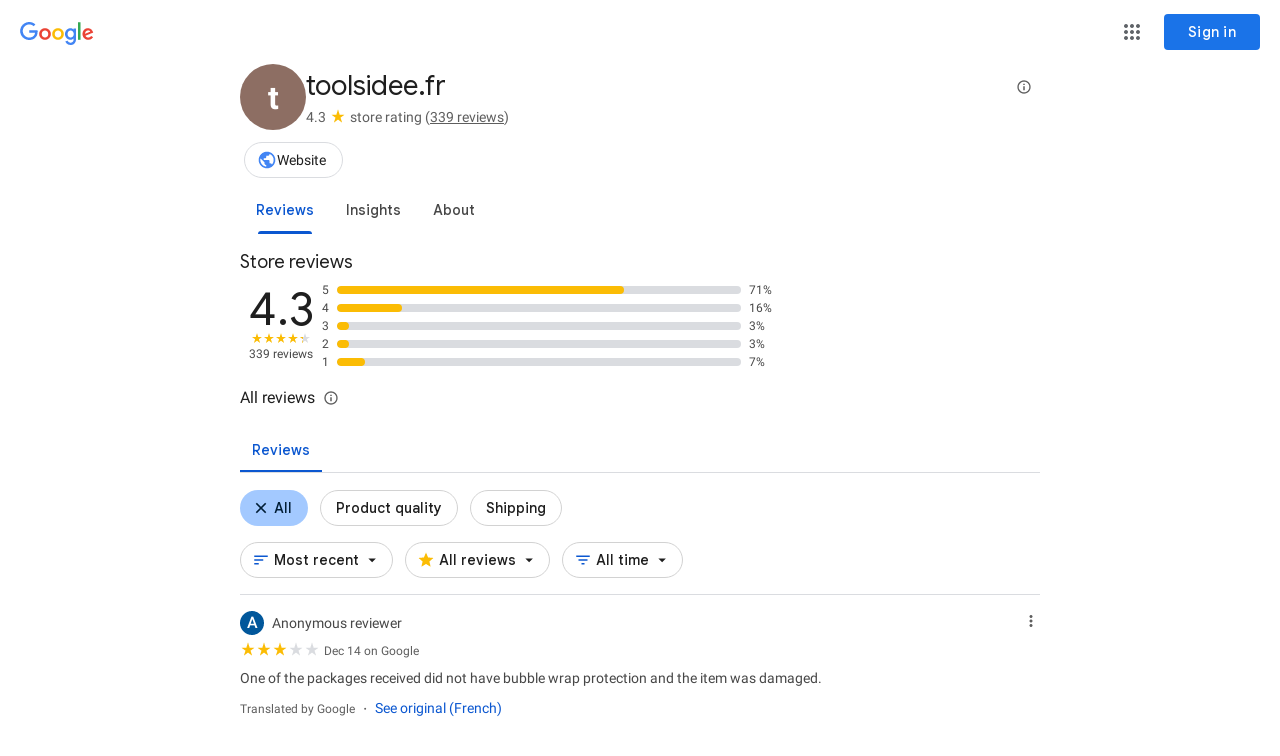

--- FILE ---
content_type: text/html; charset=utf-8
request_url: https://www.google.com/storepages?q=toolsidee.fr&c=fr&v=19&so=NEWEST
body_size: 99842
content:
<!doctype html><html lang="en-US" dir="ltr"><head><base href="https://www.google.com/storepages/"><link rel="preconnect" href="//www.gstatic.com"><meta name="referrer" content="origin"><link rel="canonical" href="https://www.google.com/storepages"><meta name="viewport" content="initial-scale=1,minimum-scale=1,width=device-width"><meta name="google-site-verification" content="rFbpF2kqfR2TuAd0J-GmWdIsiUIGdVUzIuCvzczcRao"><link rel="preconnect" href="//apis.google.com"><link rel="shortcut icon" href="//www.google.com/favicon.ico"><script data-id="_gd" nonce="hLHGceoaQ3SdxM-qQtk99w">window.WIZ_global_data = {"AUf7qc":"DUMMY_X_SILK_CAPABILITIES_WIZ_GLOBAL_KEY_DO_NOT_USE","AfY8Hf":true,"DpimGf":false,"EP1ykd":["/_/*","/accounts/*"],"FdrFJe":"-868643273745872410","GVlsxf":"www.google.com","HiPsbb":1,"Im6cmf":"/storepages/_/MerchantDetailsPageUi","JHHKub":"DUMMY_X_CLIENT_PRIVACY_CONTEXT_WIZ_GLOBAL_KEY_DO_NOT_USE","LVIXXb":1,"LoQv7e":true,"MT7f9b":[],"MUE6Ne":"MerchantDetailsPageUi","MZbqOb":"//www.google.com/setprefs?cs\u003d2\u0026sig\u003d0_dDXYdaisXc0AYj_LCvQlECbB_ew%3D\u0026prev\u003dhttps://www.google.com/storepages?q%3Dtoolsidee.fr%26c%3Dfr%26v%3D19%26so%3DNEWEST\u0026hl\u003den-US","MuJWjd":false,"PYFuDc":"DUMMY_X_CLIENT_DATA_WIZ_GLOBAL_KEY_DO_NOT_USE","QrtxK":"","S06Grb":"","S6lZl":95576897,"TSDtV":"%.@.[[null,[[45680815,null,false,null,null,null,\"qYEt0\"],[45678263,null,true,null,null,null,\"xdpbcf\"],[45677516,null,false,null,null,null,\"wNSysc\"],[45660246,null,true,null,null,null,\"f0HXoe\"],[45453420,null,false,null,null,null,\"gnkERd\"],[45643787,null,false,null,null,null,\"kByMtb\"],[45613247,null,false,null,null,null,\"afY3tf\"],[45453425,null,true,null,null,null,\"vgkWnf\"],[45688674,null,true,null,null,null,\"vjMDIf\"],[45712795,null,false,null,null,null,\"UlCfc\"],[45692493,null,true,null,null,null,\"hIOKRc\"],[45660253,null,true,null,null,null,\"GXEmSd\"],[45703833,null,true,null,null,null,\"jJMKBe\"],[45688920,null,true,null,null,null,\"aqOSNb\"],[45646072,null,true,null,null,null,\"zqGMie\"],[45664662,null,false,null,null,null,\"usMJwb\"],[45532630,null,false,null,null,null,\"IfhDJe\"],[45453422,null,true,null,null,null,\"RAuKGc\"],[45660250,null,false,null,null,null,\"mD68ee\"],[45453531,null,false,null,null,null,\"Cz6W9c\"],[45660251,null,true,null,null,null,\"OTO0W\"],[45453419,null,false,null,null,null,\"Ilr02d\"],[45680816,null,false,null,null,null,\"jaSRie\"],[45709428,null,false,null,null,null,\"I7MJL\"],[45660510,null,true,null,null,null,\"Sb7iU\"],[45718169,null,false,null,null,null,\"ATVi9c\"],[45453535,null,false,null,null,null,\"Dj8c4\"],[45643786,null,true,null,null,null,\"Hf40rb\"],[45453538,null,false,null,null,null,\"LPP0Ke\"],[45656448,null,true,null,null,null,\"B585ze\"],[45681246,null,true,null,null,null,\"JrCyDf\"],[45643788,null,false,null,null,null,\"fn3edd\"],[45634064,null,false,null,null,null,\"dPRi1c\"],[45660248,null,true,null,null,null,\"RdbJ5e\"],[45674559,null,true,null,null,null,\"e8G7k\"],[45703834,null,true,null,null,null,\"y0wPPe\"],[45532631,null,true,null,null,null,\"jZYwbc\"],[45459555,null,false,null,null,null,\"Imeoqb\"],[45664663,null,false,null,null,null,\"wj4zWe\"],[45623244,null,true,null,null,null,\"FAFoI\"],[45638883,null,true,null,null,null,\"xIcamd\"],[45646312,null,true,null,null,null,\"tzmaS\"],[45660247,null,true,null,null,null,\"qFrWnf\"],[45660252,null,false,null,null,null,\"iK1kBd\"],[45660249,null,true,null,null,null,\"PrkRKd\"],[45453423,null,false,null,null,null,\"L12WE\"],[45684323,null,false,null,null,null,\"anL4vc\"],[45453537,null,null,null,\"\",null,\"OEFXhc\"],[45453421,null,false,null,null,null,\"efUU2b\"],[45688953,null,true,null,null,null,\"RbrSkd\"],[45660700,null,false,null,null,null,\"Hfxa6d\"]],\"CAMSDB0NjcK5KRbepfAEFg\\u003d\\u003d\"]]]","UDh4De":"//www.google.com/setprefs?cs\u003d0\u0026sig\u003d0_dDXYdaisXc0AYj_LCvQlECbB_ew%3D\u0026prev\u003dhttps://www.google.com/storepages?q%3Dtoolsidee.fr%26c%3Dfr%26v%3D19%26so%3DNEWEST\u0026hl\u003den-US","UUFaWc":"%.@.null,1000,2]","Vvafkd":false,"Y12zTb":"//www.google.com/setprefs?cs\u003d1\u0026sig\u003d0_dDXYdaisXc0AYj_LCvQlECbB_ew%3D\u0026prev\u003dhttps://www.google.com/storepages?q%3Dtoolsidee.fr%26c%3Dfr%26v%3D19%26so%3DNEWEST\u0026hl\u003den-US","Yllh3e":"%.@.1769911453002408,27331774,3659371451]","YztNDd":"prod","b5W2zf":"default_MerchantDetailsPageUi","bgN2Bc":[97845857,97721861,97554693,97905190,105613121,97797945,97838761,97604295,97540845],"cfb2h":"boq_shoppingverifiedreviewsuiserver_20260128.04_p0","eNnkwf":"1769911452","ejMLCd":"DUMMY_X_GEO_WIZ_GLOBAL_KEY_DO_NOT_USE","eptZe":"/storepages/_/MerchantDetailsPageUi/","fPDxwd":[97493660,105739272],"gGcLoe":false,"hhB0V":"en","hsFLT":"%.@.null,1000,2]","iCzhFc":false,"nQyAE":{"usMJwb":"false","hIOKRc":"true","jJMKBe":"true","y0wPPe":"true","aqOSNb":"true","wj4zWe":"false","Dj8c4":"false","LPP0Ke":"false","OEFXhc":"","qYEt0":"false","Sb7iU":"true","OTO0W":"true","IfhDJe":"false","e8G7k":"true","jaSRie":"false","vgkWnf":"true","JrCyDf":"true","f0HXoe":"true","mD68ee":"false","RdbJ5e":"true","efUU2b":"false","zqGMie":"true","tzmaS":"true","xdpbcf":"true","xIcamd":"true","Ilr02d":"false","ATVi9c":"false","jZYwbc":"true","fn3edd":"false","PrkRKd":"true","wNSysc":"false","L12WE":"false","I7MJL":"false","GXEmSd":"true","dPRi1c":"false","Hfxa6d":"false","kByMtb":"false","B585ze":"true","anL4vc":"false","afY3tf":"false","gnkERd":"false","FAFoI":"true","qFrWnf":"true","Hf40rb":"true","iK1kBd":"false"},"p9hQne":"/_/scs/shopping-verified-reviews-static/_/r/","qfI0Zc":"DUMMY_X_SEARCH_PROPAGATION_DO_NOT_USE","qwAQke":"MerchantDetailsPageUi","qymVe":"p7FWTjxVTFJD3W4KyJMdPgR-o9E","r84ZEe":"//www.google.com/setprefs?sig\u003d0_dDXYdaisXc0AYj_LCvQlECbB_ew%3D\u0026prev\u003dhttps://www.google.com/storepages?q%3Dtoolsidee.fr%26c%3Dfr%26v%3D19%26so%3DNEWEST\u0026safeui\u003dimages","rtQCxc":300,"u4g7r":"%.@.null,1,2]","uS02ke":"nbR-aegSvpmEvQ-7p_bQDQ","vJQk6":false,"vXmutd":"%.@.\"US\",\"ZZ\",\"Er7v2A\\u003d\\u003d\"]","vk7rPe":"//www.google.com/preferences?hl\u003den-US\u0026prev\u003dhttps://www.google.com/storepages?q%3Dtoolsidee.fr%26c%3Dfr%26v%3D19%26so%3DNEWEST#appearance","w2btAe":"%.@.null,null,\"\",true,null,null,true,false]","xn5OId":false,"xnI9P":true,"xwAfE":true,"y2FhP":"prod","yFnxrf":1884,"zChJod":"%.@.]"};</script><script nonce="hLHGceoaQ3SdxM-qQtk99w">window["_F_toggles_default_MerchantDetailsPageUi"] = [0x200, 0x0, 0x100, 0x0, 0x0, 0x0, 0x0, 0x0, 0x1400000, 0x0, 0x2038, 0x0, 0x182, 0x10000000, 0x3f000080, 0x20606bfd, 0x2a044081, 0x24805021, 0x1e000289, 0x3101, 0x122400, 0x5810800, 0x0, 0x181da70, 0x1, 0x0, 0x0, 0x0, 0x6080000, 0x0, 0x0, 0x0, 0x0, 0x0, 0x126c08, 0x4, ];</script><script nonce="hLHGceoaQ3SdxM-qQtk99w">(function(){'use strict';var a=window,d=a.performance,l=k();a.cc_latency_start_time=d&&d.now?0:d&&d.timing&&d.timing.navigationStart?d.timing.navigationStart:l;function k(){return d&&d.now?d.now():(new Date).getTime()}function n(e){if(d&&d.now&&d.mark){var g=d.mark(e);if(g)return g.startTime;if(d.getEntriesByName&&(e=d.getEntriesByName(e).pop()))return e.startTime}return k()}a.onaft=function(){n("aft")};a._isLazyImage=function(e){return e.hasAttribute("data-src")||e.hasAttribute("data-ils")||e.getAttribute("loading")==="lazy"};
a.l=function(e){function g(b){var c={};c[b]=k();a.cc_latency.push(c)}function m(b){var c=n("iml");b.setAttribute("data-iml",c);return c}a.cc_aid=e;a.iml_start=a.cc_latency_start_time;a.css_size=0;a.cc_latency=[];a.ccTick=g;a.onJsLoad=function(){g("jsl")};a.onCssLoad=function(){g("cssl")};a._isVisible=function(b,c){if(!c||c.style.display=="none")return!1;var f=b.defaultView;if(f&&f.getComputedStyle&&(f=f.getComputedStyle(c),f.height=="0px"||f.width=="0px"||f.visibility=="hidden"))return!1;if(!c.getBoundingClientRect)return!0;
var h=c.getBoundingClientRect();c=h.left+a.pageXOffset;f=h.top+a.pageYOffset;if(f+h.height<0||c+h.width<0||h.height<=0||h.width<=0)return!1;b=b.documentElement;return f<=(a.innerHeight||b.clientHeight)&&c<=(a.innerWidth||b.clientWidth)};a._recordImlEl=m;document.documentElement.addEventListener("load",function(b){b=b.target;var c;b.tagName!="IMG"||b.hasAttribute("data-iid")||a._isLazyImage(b)||b.hasAttribute("data-noaft")||(c=m(b));if(a.aft_counter&&(b=a.aft_counter.indexOf(b),b!==-1&&(b=a.aft_counter.splice(b,
1).length===1,a.aft_counter.length===0&&b&&c)))a.onaft(c)},!0);a.prt=-1;a.wiz_tick=function(){var b=n("prt");a.prt=b}};}).call(this);
l('JF8iUe')</script><script nonce="hLHGceoaQ3SdxM-qQtk99w">var _F_cssRowKey = 'boq-shopping-verified-reviews.MerchantDetailsPageUi.0VGL0pxGAjY.L.B1.O';var _F_combinedSignature = 'AC8lLkQsYBTta-npNuaaOLnZXZQ0ERyxsA';function _DumpException(e) {throw e;}</script><style data-href="/_/scs/shopping-verified-reviews-static/_/ss/k=boq-shopping-verified-reviews.MerchantDetailsPageUi.0VGL0pxGAjY.L.B1.O/am=AAIAAAAAAAAQAAAAAAAAAAAAAAAAAAAAAAAAAAAAAABAAQAAAIADAgAAAAAAggEAAAAAAAQIAPD3r4GBgUAEaggUIJkoAOAFxAAAACQSAABCYAEAAADAaQcGAQAAAAAAAAAAAAAAAAAAAAAIBgAAAAAAAAAAAAAAAAAAAAAAAIDAJgEQ/d=1/ed=1/rs=AC8lLkStb0KXmrIN5UsyIIeqapapQXOOzQ/m=homeview,_b,_tp" nonce="L0ZMmK4w-lE6NJnlYcoDeA">html,body{height:100%;overflow:hidden}body{-webkit-font-smoothing:antialiased;-moz-osx-font-smoothing:grayscale;color:rgba(0,0,0,0.87);font-family:Roboto,RobotoDraft,Helvetica,Arial,sans-serif;margin:0;text-size-adjust:100%}textarea{font-family:Roboto,RobotoDraft,Helvetica,Arial,sans-serif}a{text-decoration:none;color:#2962ff}img{border:none}*{-webkit-tap-highlight-color:transparent}#apps-debug-tracers{display:none}html,body{overflow:visible}body{overflow-y:scroll}@keyframes mdc-ripple-fg-radius-in{from{animation-timing-function:cubic-bezier(.4,0,.2,1);transform:translate(var(--mdc-ripple-fg-translate-start,0)) scale(1)}to{transform:translate(var(--mdc-ripple-fg-translate-end,0)) scale(var(--mdc-ripple-fg-scale,1))}}@keyframes mdc-ripple-fg-opacity-in{from{animation-timing-function:linear;opacity:0}to{opacity:var(--mdc-ripple-fg-opacity,0)}}@keyframes mdc-ripple-fg-opacity-out{from{animation-timing-function:linear;opacity:var(--mdc-ripple-fg-opacity,0)}to{opacity:0}}.VfPpkd-ksKsZd-XxIAqe{--mdc-ripple-fg-size:0;--mdc-ripple-left:0;--mdc-ripple-top:0;--mdc-ripple-fg-scale:1;--mdc-ripple-fg-translate-end:0;--mdc-ripple-fg-translate-start:0;-webkit-tap-highlight-color:rgba(0,0,0,0);will-change:transform,opacity;position:relative;outline:none;overflow:hidden}.VfPpkd-ksKsZd-XxIAqe::before,.VfPpkd-ksKsZd-XxIAqe::after{position:absolute;border-radius:50%;opacity:0;pointer-events:none;content:""}.VfPpkd-ksKsZd-XxIAqe::before{transition:opacity 15ms linear,background-color 15ms linear;z-index:1;z-index:var(--mdc-ripple-z-index,1)}.VfPpkd-ksKsZd-XxIAqe::after{z-index:0;z-index:var(--mdc-ripple-z-index,0)}.VfPpkd-ksKsZd-XxIAqe.VfPpkd-ksKsZd-mWPk3d::before{transform:scale(var(--mdc-ripple-fg-scale,1))}.VfPpkd-ksKsZd-XxIAqe.VfPpkd-ksKsZd-mWPk3d::after{top:0;left:0;transform:scale(0);transform-origin:center center}.VfPpkd-ksKsZd-XxIAqe.VfPpkd-ksKsZd-mWPk3d-OWXEXe-ZNMTqd::after{top:var(--mdc-ripple-top,0);left:var(--mdc-ripple-left,0)}.VfPpkd-ksKsZd-XxIAqe.VfPpkd-ksKsZd-mWPk3d-OWXEXe-Tv8l5d-lJfZMc::after{animation:mdc-ripple-fg-radius-in 225ms forwards,mdc-ripple-fg-opacity-in 75ms forwards}.VfPpkd-ksKsZd-XxIAqe.VfPpkd-ksKsZd-mWPk3d-OWXEXe-Tv8l5d-OmS1vf::after{animation:mdc-ripple-fg-opacity-out .15s;transform:translate(var(--mdc-ripple-fg-translate-end,0)) scale(var(--mdc-ripple-fg-scale,1))}.VfPpkd-ksKsZd-XxIAqe::before,.VfPpkd-ksKsZd-XxIAqe::after{top:-50%;left:-50%;width:200%;height:200%}.VfPpkd-ksKsZd-XxIAqe.VfPpkd-ksKsZd-mWPk3d::after{width:var(--mdc-ripple-fg-size,100%);height:var(--mdc-ripple-fg-size,100%)}.VfPpkd-ksKsZd-XxIAqe[data-mdc-ripple-is-unbounded],.VfPpkd-ksKsZd-mWPk3d-OWXEXe-ZNMTqd{overflow:visible}.VfPpkd-ksKsZd-XxIAqe[data-mdc-ripple-is-unbounded]::before,.VfPpkd-ksKsZd-XxIAqe[data-mdc-ripple-is-unbounded]::after,.VfPpkd-ksKsZd-mWPk3d-OWXEXe-ZNMTqd::before,.VfPpkd-ksKsZd-mWPk3d-OWXEXe-ZNMTqd::after{top:0;left:0;width:100%;height:100%}.VfPpkd-ksKsZd-XxIAqe[data-mdc-ripple-is-unbounded].VfPpkd-ksKsZd-mWPk3d::before,.VfPpkd-ksKsZd-XxIAqe[data-mdc-ripple-is-unbounded].VfPpkd-ksKsZd-mWPk3d::after,.VfPpkd-ksKsZd-mWPk3d-OWXEXe-ZNMTqd.VfPpkd-ksKsZd-mWPk3d::before,.VfPpkd-ksKsZd-mWPk3d-OWXEXe-ZNMTqd.VfPpkd-ksKsZd-mWPk3d::after{top:var(--mdc-ripple-top,0);left:var(--mdc-ripple-left,0);width:var(--mdc-ripple-fg-size,100%);height:var(--mdc-ripple-fg-size,100%)}.VfPpkd-ksKsZd-XxIAqe[data-mdc-ripple-is-unbounded].VfPpkd-ksKsZd-mWPk3d::after,.VfPpkd-ksKsZd-mWPk3d-OWXEXe-ZNMTqd.VfPpkd-ksKsZd-mWPk3d::after{width:var(--mdc-ripple-fg-size,100%);height:var(--mdc-ripple-fg-size,100%)}.VfPpkd-ksKsZd-XxIAqe::before,.VfPpkd-ksKsZd-XxIAqe::after{background-color:#000;background-color:var(--mdc-ripple-color,#000)}.VfPpkd-ksKsZd-XxIAqe:hover::before,.VfPpkd-ksKsZd-XxIAqe.VfPpkd-ksKsZd-XxIAqe-OWXEXe-ZmdkE::before{opacity:.04;opacity:var(--mdc-ripple-hover-opacity,.04)}.VfPpkd-ksKsZd-XxIAqe.VfPpkd-ksKsZd-mWPk3d-OWXEXe-AHe6Kc-XpnDCe::before,.VfPpkd-ksKsZd-XxIAqe:not(.VfPpkd-ksKsZd-mWPk3d):focus::before{transition-duration:75ms;opacity:.12;opacity:var(--mdc-ripple-focus-opacity,.12)}.VfPpkd-ksKsZd-XxIAqe:not(.VfPpkd-ksKsZd-mWPk3d)::after{transition:opacity .15s linear}.VfPpkd-ksKsZd-XxIAqe:not(.VfPpkd-ksKsZd-mWPk3d):active::after{transition-duration:75ms;opacity:.12;opacity:var(--mdc-ripple-press-opacity,.12)}.VfPpkd-ksKsZd-XxIAqe.VfPpkd-ksKsZd-mWPk3d{--mdc-ripple-fg-opacity:var(--mdc-ripple-press-opacity,0.12)}.VfPpkd-Bz112c-LgbsSe{font-size:24px;width:48px;height:48px;padding:12px}.VfPpkd-Bz112c-LgbsSe.VfPpkd-Bz112c-LgbsSe-OWXEXe-e5LLRc-SxQuSe .VfPpkd-Bz112c-Jh9lGc{width:40px;height:40px;margin-top:4px;margin-bottom:4px;margin-right:4px;margin-left:4px}.VfPpkd-Bz112c-LgbsSe.VfPpkd-Bz112c-LgbsSe-OWXEXe-e5LLRc-SxQuSe .VfPpkd-Bz112c-J1Ukfc-LhBDec{max-height:40px;max-width:40px}.VfPpkd-Bz112c-LgbsSe:disabled{color:rgba(0,0,0,.38);color:var(--mdc-theme-text-disabled-on-light,rgba(0,0,0,.38))}.VfPpkd-Bz112c-LgbsSe svg,.VfPpkd-Bz112c-LgbsSe img{width:24px;height:24px}.VfPpkd-Bz112c-LgbsSe{display:inline-block;position:relative;box-sizing:border-box;border:none;outline:none;background-color:transparent;fill:currentColor;color:inherit;text-decoration:none;cursor:pointer;user-select:none;z-index:0;overflow:visible}.VfPpkd-Bz112c-LgbsSe .VfPpkd-Bz112c-RLmnJb{position:absolute;top:50%;height:48px;left:50%;width:48px;transform:translate(-50%,-50%)}@media screen and (forced-colors:active){.VfPpkd-Bz112c-LgbsSe.VfPpkd-ksKsZd-mWPk3d-OWXEXe-AHe6Kc-XpnDCe .VfPpkd-Bz112c-J1Ukfc-LhBDec,.VfPpkd-Bz112c-LgbsSe:not(.VfPpkd-ksKsZd-mWPk3d):focus .VfPpkd-Bz112c-J1Ukfc-LhBDec{display:block}}.VfPpkd-Bz112c-LgbsSe:disabled{cursor:default;pointer-events:none}.VfPpkd-Bz112c-LgbsSe[hidden]{display:none}.VfPpkd-Bz112c-LgbsSe-OWXEXe-KVuj8d-Q3DXx{align-items:center;display:inline-flex;justify-content:center}.VfPpkd-Bz112c-J1Ukfc-LhBDec{pointer-events:none;border:2px solid transparent;border-radius:6px;box-sizing:content-box;position:absolute;top:50%;left:50%;transform:translate(-50%,-50%);height:100%;width:100%;display:none}@media screen and (forced-colors:active){.VfPpkd-Bz112c-J1Ukfc-LhBDec{border-color:CanvasText}}.VfPpkd-Bz112c-J1Ukfc-LhBDec::after{content:"";border:2px solid transparent;border-radius:8px;display:block;position:absolute;top:50%;left:50%;transform:translate(-50%,-50%);height:calc(100% + 4px);width:calc(100% + 4px)}@media screen and (forced-colors:active){.VfPpkd-Bz112c-J1Ukfc-LhBDec::after{border-color:CanvasText}}.VfPpkd-Bz112c-kBDsod{display:inline-block}.VfPpkd-Bz112c-kBDsod.VfPpkd-Bz112c-kBDsod-OWXEXe-IT5dJd,.VfPpkd-Bz112c-LgbsSe-OWXEXe-IT5dJd .VfPpkd-Bz112c-kBDsod{display:none}.VfPpkd-Bz112c-LgbsSe-OWXEXe-IT5dJd .VfPpkd-Bz112c-kBDsod.VfPpkd-Bz112c-kBDsod-OWXEXe-IT5dJd{display:inline-block}.VfPpkd-Bz112c-mRLv6{height:100%;left:0;outline:none;position:absolute;top:0;width:100%}.VfPpkd-Bz112c-LgbsSe{--mdc-ripple-fg-size:0;--mdc-ripple-left:0;--mdc-ripple-top:0;--mdc-ripple-fg-scale:1;--mdc-ripple-fg-translate-end:0;--mdc-ripple-fg-translate-start:0;-webkit-tap-highlight-color:rgba(0,0,0,0);will-change:transform,opacity}.VfPpkd-Bz112c-LgbsSe .VfPpkd-Bz112c-Jh9lGc::before,.VfPpkd-Bz112c-LgbsSe .VfPpkd-Bz112c-Jh9lGc::after{position:absolute;border-radius:50%;opacity:0;pointer-events:none;content:""}.VfPpkd-Bz112c-LgbsSe .VfPpkd-Bz112c-Jh9lGc::before{transition:opacity 15ms linear,background-color 15ms linear;z-index:1;z-index:var(--mdc-ripple-z-index,1)}.VfPpkd-Bz112c-LgbsSe .VfPpkd-Bz112c-Jh9lGc::after{z-index:0;z-index:var(--mdc-ripple-z-index,0)}.VfPpkd-Bz112c-LgbsSe.VfPpkd-ksKsZd-mWPk3d .VfPpkd-Bz112c-Jh9lGc::before{transform:scale(var(--mdc-ripple-fg-scale,1))}.VfPpkd-Bz112c-LgbsSe.VfPpkd-ksKsZd-mWPk3d .VfPpkd-Bz112c-Jh9lGc::after{top:0;left:0;transform:scale(0);transform-origin:center center}.VfPpkd-Bz112c-LgbsSe.VfPpkd-ksKsZd-mWPk3d-OWXEXe-ZNMTqd .VfPpkd-Bz112c-Jh9lGc::after{top:var(--mdc-ripple-top,0);left:var(--mdc-ripple-left,0)}.VfPpkd-Bz112c-LgbsSe.VfPpkd-ksKsZd-mWPk3d-OWXEXe-Tv8l5d-lJfZMc .VfPpkd-Bz112c-Jh9lGc::after{animation:mdc-ripple-fg-radius-in 225ms forwards,mdc-ripple-fg-opacity-in 75ms forwards}.VfPpkd-Bz112c-LgbsSe.VfPpkd-ksKsZd-mWPk3d-OWXEXe-Tv8l5d-OmS1vf .VfPpkd-Bz112c-Jh9lGc::after{animation:mdc-ripple-fg-opacity-out .15s;transform:translate(var(--mdc-ripple-fg-translate-end,0)) scale(var(--mdc-ripple-fg-scale,1))}.VfPpkd-Bz112c-LgbsSe .VfPpkd-Bz112c-Jh9lGc::before,.VfPpkd-Bz112c-LgbsSe .VfPpkd-Bz112c-Jh9lGc::after{top:0;left:0;width:100%;height:100%}.VfPpkd-Bz112c-LgbsSe.VfPpkd-ksKsZd-mWPk3d .VfPpkd-Bz112c-Jh9lGc::before,.VfPpkd-Bz112c-LgbsSe.VfPpkd-ksKsZd-mWPk3d .VfPpkd-Bz112c-Jh9lGc::after{top:var(--mdc-ripple-top,0);left:var(--mdc-ripple-left,0);width:var(--mdc-ripple-fg-size,100%);height:var(--mdc-ripple-fg-size,100%)}.VfPpkd-Bz112c-LgbsSe.VfPpkd-ksKsZd-mWPk3d .VfPpkd-Bz112c-Jh9lGc::after{width:var(--mdc-ripple-fg-size,100%);height:var(--mdc-ripple-fg-size,100%)}.VfPpkd-Bz112c-LgbsSe .VfPpkd-Bz112c-Jh9lGc::before,.VfPpkd-Bz112c-LgbsSe .VfPpkd-Bz112c-Jh9lGc::after{background-color:#000;background-color:var(--mdc-ripple-color,#000)}.VfPpkd-Bz112c-LgbsSe:hover .VfPpkd-Bz112c-Jh9lGc::before,.VfPpkd-Bz112c-LgbsSe.VfPpkd-ksKsZd-XxIAqe-OWXEXe-ZmdkE .VfPpkd-Bz112c-Jh9lGc::before{opacity:.04;opacity:var(--mdc-ripple-hover-opacity,.04)}.VfPpkd-Bz112c-LgbsSe.VfPpkd-ksKsZd-mWPk3d-OWXEXe-AHe6Kc-XpnDCe .VfPpkd-Bz112c-Jh9lGc::before,.VfPpkd-Bz112c-LgbsSe:not(.VfPpkd-ksKsZd-mWPk3d):focus .VfPpkd-Bz112c-Jh9lGc::before{transition-duration:75ms;opacity:.12;opacity:var(--mdc-ripple-focus-opacity,.12)}.VfPpkd-Bz112c-LgbsSe:not(.VfPpkd-ksKsZd-mWPk3d) .VfPpkd-Bz112c-Jh9lGc::after{transition:opacity .15s linear}.VfPpkd-Bz112c-LgbsSe:not(.VfPpkd-ksKsZd-mWPk3d):active .VfPpkd-Bz112c-Jh9lGc::after{transition-duration:75ms;opacity:.12;opacity:var(--mdc-ripple-press-opacity,.12)}.VfPpkd-Bz112c-LgbsSe.VfPpkd-ksKsZd-mWPk3d{--mdc-ripple-fg-opacity:var(--mdc-ripple-press-opacity,0.12)}.VfPpkd-Bz112c-LgbsSe:disabled:hover .VfPpkd-Bz112c-Jh9lGc::before,.VfPpkd-Bz112c-LgbsSe:disabled.VfPpkd-ksKsZd-XxIAqe-OWXEXe-ZmdkE .VfPpkd-Bz112c-Jh9lGc::before{opacity:0;opacity:var(--mdc-ripple-hover-opacity,0)}.VfPpkd-Bz112c-LgbsSe:disabled.VfPpkd-ksKsZd-mWPk3d-OWXEXe-AHe6Kc-XpnDCe .VfPpkd-Bz112c-Jh9lGc::before,.VfPpkd-Bz112c-LgbsSe:disabled:not(.VfPpkd-ksKsZd-mWPk3d):focus .VfPpkd-Bz112c-Jh9lGc::before{transition-duration:75ms;opacity:0;opacity:var(--mdc-ripple-focus-opacity,0)}.VfPpkd-Bz112c-LgbsSe:disabled:not(.VfPpkd-ksKsZd-mWPk3d) .VfPpkd-Bz112c-Jh9lGc::after{transition:opacity .15s linear}.VfPpkd-Bz112c-LgbsSe:disabled:not(.VfPpkd-ksKsZd-mWPk3d):active .VfPpkd-Bz112c-Jh9lGc::after{transition-duration:75ms;opacity:0;opacity:var(--mdc-ripple-press-opacity,0)}.VfPpkd-Bz112c-LgbsSe:disabled.VfPpkd-ksKsZd-mWPk3d{--mdc-ripple-fg-opacity:var(--mdc-ripple-press-opacity,0)}.VfPpkd-Bz112c-LgbsSe .VfPpkd-Bz112c-Jh9lGc{height:100%;left:0;pointer-events:none;position:absolute;top:0;width:100%;z-index:-1}.VfPpkd-dgl2Hf-ppHlrf-sM5MNb{display:inline}.VfPpkd-LgbsSe{position:relative;display:inline-flex;align-items:center;justify-content:center;box-sizing:border-box;min-width:64px;border:none;outline:none;line-height:inherit;user-select:none;-webkit-appearance:none;overflow:visible;vertical-align:middle;background:transparent}.VfPpkd-LgbsSe .VfPpkd-BFbNVe-bF1uUb{width:100%;height:100%;top:0;left:0}.VfPpkd-LgbsSe::-moz-focus-inner{padding:0;border:0}.VfPpkd-LgbsSe:active{outline:none}.VfPpkd-LgbsSe:hover{cursor:pointer}.VfPpkd-LgbsSe:disabled{cursor:default;pointer-events:none}.VfPpkd-LgbsSe[hidden]{display:none}.VfPpkd-LgbsSe .VfPpkd-kBDsod{margin-left:0;margin-right:8px;display:inline-block;position:relative;vertical-align:top}[dir=rtl] .VfPpkd-LgbsSe .VfPpkd-kBDsod,.VfPpkd-LgbsSe .VfPpkd-kBDsod[dir=rtl]{margin-left:8px;margin-right:0}.VfPpkd-LgbsSe .VfPpkd-UdE5de-uDEFge{font-size:0;position:absolute;transform:translate(-50%,-50%);top:50%;left:50%;line-height:normal}.VfPpkd-LgbsSe .VfPpkd-vQzf8d{position:relative}.VfPpkd-LgbsSe .VfPpkd-J1Ukfc-LhBDec{pointer-events:none;border:2px solid transparent;border-radius:6px;box-sizing:content-box;position:absolute;top:50%;left:50%;transform:translate(-50%,-50%);height:calc(100% + 4px);width:calc(100% + 4px);display:none}@media screen and (forced-colors:active){.VfPpkd-LgbsSe .VfPpkd-J1Ukfc-LhBDec{border-color:CanvasText}}.VfPpkd-LgbsSe .VfPpkd-J1Ukfc-LhBDec::after{content:"";border:2px solid transparent;border-radius:8px;display:block;position:absolute;top:50%;left:50%;transform:translate(-50%,-50%);height:calc(100% + 4px);width:calc(100% + 4px)}@media screen and (forced-colors:active){.VfPpkd-LgbsSe .VfPpkd-J1Ukfc-LhBDec::after{border-color:CanvasText}}@media screen and (forced-colors:active){.VfPpkd-LgbsSe.VfPpkd-ksKsZd-mWPk3d-OWXEXe-AHe6Kc-XpnDCe .VfPpkd-J1Ukfc-LhBDec,.VfPpkd-LgbsSe:not(.VfPpkd-ksKsZd-mWPk3d):focus .VfPpkd-J1Ukfc-LhBDec{display:block}}.VfPpkd-LgbsSe .VfPpkd-RLmnJb{position:absolute;top:50%;height:48px;left:0;right:0;transform:translateY(-50%)}.VfPpkd-vQzf8d+.VfPpkd-kBDsod{margin-left:8px;margin-right:0}[dir=rtl] .VfPpkd-vQzf8d+.VfPpkd-kBDsod,.VfPpkd-vQzf8d+.VfPpkd-kBDsod[dir=rtl]{margin-left:0;margin-right:8px}svg.VfPpkd-kBDsod{fill:currentColor}.VfPpkd-LgbsSe-OWXEXe-dgl2Hf{margin-top:6px;margin-bottom:6px}.VfPpkd-LgbsSe{-moz-osx-font-smoothing:grayscale;-webkit-font-smoothing:antialiased;text-decoration:none}.VfPpkd-LgbsSe{padding:0 8px 0 8px}.VfPpkd-LgbsSe-OWXEXe-k8QpJ{transition:box-shadow .28s cubic-bezier(.4,0,.2,1);padding:0 16px 0 16px}.VfPpkd-LgbsSe-OWXEXe-k8QpJ.VfPpkd-LgbsSe-OWXEXe-Bz112c-UbuQg{padding:0 12px 0 16px}.VfPpkd-LgbsSe-OWXEXe-k8QpJ.VfPpkd-LgbsSe-OWXEXe-Bz112c-M1Soyc{padding:0 16px 0 12px}.VfPpkd-LgbsSe-OWXEXe-MV7yeb{transition:box-shadow .28s cubic-bezier(.4,0,.2,1);padding:0 16px 0 16px}.VfPpkd-LgbsSe-OWXEXe-MV7yeb.VfPpkd-LgbsSe-OWXEXe-Bz112c-UbuQg{padding:0 12px 0 16px}.VfPpkd-LgbsSe-OWXEXe-MV7yeb.VfPpkd-LgbsSe-OWXEXe-Bz112c-M1Soyc{padding:0 16px 0 12px}.VfPpkd-LgbsSe-OWXEXe-INsAgc{border-style:solid;transition:border .28s cubic-bezier(.4,0,.2,1)}.VfPpkd-LgbsSe-OWXEXe-INsAgc .VfPpkd-Jh9lGc{border-style:solid;border-color:transparent}.VfPpkd-LgbsSe{--mdc-ripple-fg-size:0;--mdc-ripple-left:0;--mdc-ripple-top:0;--mdc-ripple-fg-scale:1;--mdc-ripple-fg-translate-end:0;--mdc-ripple-fg-translate-start:0;-webkit-tap-highlight-color:rgba(0,0,0,0);will-change:transform,opacity}.VfPpkd-LgbsSe .VfPpkd-Jh9lGc::before,.VfPpkd-LgbsSe .VfPpkd-Jh9lGc::after{position:absolute;border-radius:50%;opacity:0;pointer-events:none;content:""}.VfPpkd-LgbsSe .VfPpkd-Jh9lGc::before{transition:opacity 15ms linear,background-color 15ms linear;z-index:1}.VfPpkd-LgbsSe .VfPpkd-Jh9lGc::after{z-index:0}.VfPpkd-LgbsSe.VfPpkd-ksKsZd-mWPk3d .VfPpkd-Jh9lGc::before{transform:scale(var(--mdc-ripple-fg-scale,1))}.VfPpkd-LgbsSe.VfPpkd-ksKsZd-mWPk3d .VfPpkd-Jh9lGc::after{top:0;left:0;transform:scale(0);transform-origin:center center}.VfPpkd-LgbsSe.VfPpkd-ksKsZd-mWPk3d-OWXEXe-ZNMTqd .VfPpkd-Jh9lGc::after{top:var(--mdc-ripple-top,0);left:var(--mdc-ripple-left,0)}.VfPpkd-LgbsSe.VfPpkd-ksKsZd-mWPk3d-OWXEXe-Tv8l5d-lJfZMc .VfPpkd-Jh9lGc::after{animation:mdc-ripple-fg-radius-in 225ms forwards,mdc-ripple-fg-opacity-in 75ms forwards}.VfPpkd-LgbsSe.VfPpkd-ksKsZd-mWPk3d-OWXEXe-Tv8l5d-OmS1vf .VfPpkd-Jh9lGc::after{animation:mdc-ripple-fg-opacity-out .15s;transform:translate(var(--mdc-ripple-fg-translate-end,0)) scale(var(--mdc-ripple-fg-scale,1))}.VfPpkd-LgbsSe .VfPpkd-Jh9lGc::before,.VfPpkd-LgbsSe .VfPpkd-Jh9lGc::after{top:-50%;left:-50%;width:200%;height:200%}.VfPpkd-LgbsSe.VfPpkd-ksKsZd-mWPk3d .VfPpkd-Jh9lGc::after{width:var(--mdc-ripple-fg-size,100%);height:var(--mdc-ripple-fg-size,100%)}.VfPpkd-Jh9lGc{position:absolute;box-sizing:content-box;overflow:hidden;z-index:0;top:0;left:0;bottom:0;right:0}.VfPpkd-LgbsSe{font-family:Roboto,sans-serif;font-size:.875rem;letter-spacing:.0892857143em;font-weight:500;text-transform:uppercase;height:36px;border-radius:4px}.VfPpkd-LgbsSe:not(:disabled){color:#6200ee}.VfPpkd-LgbsSe:disabled{color:rgba(0,0,0,.38)}.VfPpkd-LgbsSe .VfPpkd-kBDsod{font-size:1.125rem;width:1.125rem;height:1.125rem}.VfPpkd-LgbsSe .VfPpkd-Jh9lGc::before{background-color:#6200ee}.VfPpkd-LgbsSe .VfPpkd-Jh9lGc::after{background-color:#6200ee}.VfPpkd-LgbsSe:hover .VfPpkd-Jh9lGc::before,.VfPpkd-LgbsSe.VfPpkd-ksKsZd-XxIAqe-OWXEXe-ZmdkE .VfPpkd-Jh9lGc::before{opacity:.04}.VfPpkd-LgbsSe.VfPpkd-ksKsZd-mWPk3d-OWXEXe-AHe6Kc-XpnDCe .VfPpkd-Jh9lGc::before,.VfPpkd-LgbsSe:not(.VfPpkd-ksKsZd-mWPk3d):focus .VfPpkd-Jh9lGc::before{transition-duration:75ms;opacity:.12}.VfPpkd-LgbsSe:not(.VfPpkd-ksKsZd-mWPk3d) .VfPpkd-Jh9lGc::after{transition:opacity .15s linear}.VfPpkd-LgbsSe:not(.VfPpkd-ksKsZd-mWPk3d):active .VfPpkd-Jh9lGc::after{transition-duration:75ms;opacity:.12}.VfPpkd-LgbsSe.VfPpkd-ksKsZd-mWPk3d{--mdc-ripple-fg-opacity:var(--mdc-text-button-pressed-state-layer-opacity,0.12)}.VfPpkd-LgbsSe .VfPpkd-Jh9lGc{border-radius:4px}.VfPpkd-LgbsSe .VfPpkd-J1Ukfc-LhBDec{border-radius:2px}.VfPpkd-LgbsSe .VfPpkd-J1Ukfc-LhBDec::after{border-radius:4px}.VfPpkd-LgbsSe-OWXEXe-k8QpJ{font-family:Roboto,sans-serif;font-size:.875rem;letter-spacing:.0892857143em;font-weight:500;text-transform:uppercase;height:36px;border-radius:4px}.VfPpkd-LgbsSe-OWXEXe-k8QpJ:not(:disabled){background-color:#6200ee}.VfPpkd-LgbsSe-OWXEXe-k8QpJ:disabled{background-color:rgba(0,0,0,.12)}.VfPpkd-LgbsSe-OWXEXe-k8QpJ:not(:disabled){color:#fff}.VfPpkd-LgbsSe-OWXEXe-k8QpJ:disabled{color:rgba(0,0,0,.38)}.VfPpkd-LgbsSe-OWXEXe-k8QpJ .VfPpkd-kBDsod{font-size:1.125rem;width:1.125rem;height:1.125rem}.VfPpkd-LgbsSe-OWXEXe-k8QpJ .VfPpkd-Jh9lGc::before{background-color:#fff}.VfPpkd-LgbsSe-OWXEXe-k8QpJ .VfPpkd-Jh9lGc::after{background-color:#fff}.VfPpkd-LgbsSe-OWXEXe-k8QpJ:hover .VfPpkd-Jh9lGc::before,.VfPpkd-LgbsSe-OWXEXe-k8QpJ.VfPpkd-ksKsZd-XxIAqe-OWXEXe-ZmdkE .VfPpkd-Jh9lGc::before{opacity:.08}.VfPpkd-LgbsSe-OWXEXe-k8QpJ.VfPpkd-ksKsZd-mWPk3d-OWXEXe-AHe6Kc-XpnDCe .VfPpkd-Jh9lGc::before,.VfPpkd-LgbsSe-OWXEXe-k8QpJ:not(.VfPpkd-ksKsZd-mWPk3d):focus .VfPpkd-Jh9lGc::before{transition-duration:75ms;opacity:.24}.VfPpkd-LgbsSe-OWXEXe-k8QpJ:not(.VfPpkd-ksKsZd-mWPk3d) .VfPpkd-Jh9lGc::after{transition:opacity .15s linear}.VfPpkd-LgbsSe-OWXEXe-k8QpJ:not(.VfPpkd-ksKsZd-mWPk3d):active .VfPpkd-Jh9lGc::after{transition-duration:75ms;opacity:.24}.VfPpkd-LgbsSe-OWXEXe-k8QpJ.VfPpkd-ksKsZd-mWPk3d{--mdc-ripple-fg-opacity:var(--mdc-filled-button-pressed-state-layer-opacity,0.24)}.VfPpkd-LgbsSe-OWXEXe-k8QpJ .VfPpkd-Jh9lGc{border-radius:4px}.VfPpkd-LgbsSe-OWXEXe-k8QpJ .VfPpkd-J1Ukfc-LhBDec{border-radius:2px}.VfPpkd-LgbsSe-OWXEXe-k8QpJ .VfPpkd-J1Ukfc-LhBDec::after{border-radius:4px}.VfPpkd-LgbsSe-OWXEXe-MV7yeb{font-family:Roboto,sans-serif;font-size:.875rem;letter-spacing:.0892857143em;font-weight:500;text-transform:uppercase;height:36px;border-radius:4px;box-shadow:0 3px 1px -2px rgba(0,0,0,.2),0 2px 2px 0 rgba(0,0,0,.14),0 1px 5px 0 rgba(0,0,0,.12)}.VfPpkd-LgbsSe-OWXEXe-MV7yeb:not(:disabled){background-color:#6200ee}.VfPpkd-LgbsSe-OWXEXe-MV7yeb:disabled{background-color:rgba(0,0,0,.12)}.VfPpkd-LgbsSe-OWXEXe-MV7yeb:not(:disabled){color:#fff}.VfPpkd-LgbsSe-OWXEXe-MV7yeb:disabled{color:rgba(0,0,0,.38)}.VfPpkd-LgbsSe-OWXEXe-MV7yeb .VfPpkd-kBDsod{font-size:1.125rem;width:1.125rem;height:1.125rem}.VfPpkd-LgbsSe-OWXEXe-MV7yeb .VfPpkd-Jh9lGc::before{background-color:#fff}.VfPpkd-LgbsSe-OWXEXe-MV7yeb .VfPpkd-Jh9lGc::after{background-color:#fff}.VfPpkd-LgbsSe-OWXEXe-MV7yeb:hover .VfPpkd-Jh9lGc::before,.VfPpkd-LgbsSe-OWXEXe-MV7yeb.VfPpkd-ksKsZd-XxIAqe-OWXEXe-ZmdkE .VfPpkd-Jh9lGc::before{opacity:.08}.VfPpkd-LgbsSe-OWXEXe-MV7yeb.VfPpkd-ksKsZd-mWPk3d-OWXEXe-AHe6Kc-XpnDCe .VfPpkd-Jh9lGc::before,.VfPpkd-LgbsSe-OWXEXe-MV7yeb:not(.VfPpkd-ksKsZd-mWPk3d):focus .VfPpkd-Jh9lGc::before{transition-duration:75ms;opacity:.24}.VfPpkd-LgbsSe-OWXEXe-MV7yeb:not(.VfPpkd-ksKsZd-mWPk3d) .VfPpkd-Jh9lGc::after{transition:opacity .15s linear}.VfPpkd-LgbsSe-OWXEXe-MV7yeb:not(.VfPpkd-ksKsZd-mWPk3d):active .VfPpkd-Jh9lGc::after{transition-duration:75ms;opacity:.24}.VfPpkd-LgbsSe-OWXEXe-MV7yeb.VfPpkd-ksKsZd-mWPk3d{--mdc-ripple-fg-opacity:var(--mdc-protected-button-pressed-state-layer-opacity,0.24)}.VfPpkd-LgbsSe-OWXEXe-MV7yeb .VfPpkd-Jh9lGc{border-radius:4px}.VfPpkd-LgbsSe-OWXEXe-MV7yeb .VfPpkd-J1Ukfc-LhBDec{border-radius:2px}.VfPpkd-LgbsSe-OWXEXe-MV7yeb .VfPpkd-J1Ukfc-LhBDec::after{border-radius:4px}.VfPpkd-LgbsSe-OWXEXe-MV7yeb.VfPpkd-ksKsZd-mWPk3d-OWXEXe-AHe6Kc-XpnDCe,.VfPpkd-LgbsSe-OWXEXe-MV7yeb:not(.VfPpkd-ksKsZd-mWPk3d):focus{box-shadow:0 2px 4px -1px rgba(0,0,0,.2),0 4px 5px 0 rgba(0,0,0,.14),0 1px 10px 0 rgba(0,0,0,.12)}.VfPpkd-LgbsSe-OWXEXe-MV7yeb:hover{box-shadow:0 2px 4px -1px rgba(0,0,0,.2),0 4px 5px 0 rgba(0,0,0,.14),0 1px 10px 0 rgba(0,0,0,.12)}.VfPpkd-LgbsSe-OWXEXe-MV7yeb:not(:disabled):active{box-shadow:0 5px 5px -3px rgba(0,0,0,.2),0 8px 10px 1px rgba(0,0,0,.14),0 3px 14px 2px rgba(0,0,0,.12)}.VfPpkd-LgbsSe-OWXEXe-MV7yeb:disabled{box-shadow:0 0 0 0 rgba(0,0,0,.2),0 0 0 0 rgba(0,0,0,.14),0 0 0 0 rgba(0,0,0,.12)}.VfPpkd-LgbsSe-OWXEXe-INsAgc{font-family:Roboto,sans-serif;font-size:.875rem;letter-spacing:.0892857143em;font-weight:500;text-transform:uppercase;height:36px;border-radius:4px;padding:0 15px 0 15px;border-width:1px}.VfPpkd-LgbsSe-OWXEXe-INsAgc:not(:disabled){color:#6200ee}.VfPpkd-LgbsSe-OWXEXe-INsAgc:disabled{color:rgba(0,0,0,.38)}.VfPpkd-LgbsSe-OWXEXe-INsAgc .VfPpkd-kBDsod{font-size:1.125rem;width:1.125rem;height:1.125rem}.VfPpkd-LgbsSe-OWXEXe-INsAgc .VfPpkd-Jh9lGc::before{background-color:#6200ee}.VfPpkd-LgbsSe-OWXEXe-INsAgc .VfPpkd-Jh9lGc::after{background-color:#6200ee}.VfPpkd-LgbsSe-OWXEXe-INsAgc:hover .VfPpkd-Jh9lGc::before,.VfPpkd-LgbsSe-OWXEXe-INsAgc.VfPpkd-ksKsZd-XxIAqe-OWXEXe-ZmdkE .VfPpkd-Jh9lGc::before{opacity:.04}.VfPpkd-LgbsSe-OWXEXe-INsAgc.VfPpkd-ksKsZd-mWPk3d-OWXEXe-AHe6Kc-XpnDCe .VfPpkd-Jh9lGc::before,.VfPpkd-LgbsSe-OWXEXe-INsAgc:not(.VfPpkd-ksKsZd-mWPk3d):focus .VfPpkd-Jh9lGc::before{transition-duration:75ms;opacity:.12}.VfPpkd-LgbsSe-OWXEXe-INsAgc:not(.VfPpkd-ksKsZd-mWPk3d) .VfPpkd-Jh9lGc::after{transition:opacity .15s linear}.VfPpkd-LgbsSe-OWXEXe-INsAgc:not(.VfPpkd-ksKsZd-mWPk3d):active .VfPpkd-Jh9lGc::after{transition-duration:75ms;opacity:.12}.VfPpkd-LgbsSe-OWXEXe-INsAgc.VfPpkd-ksKsZd-mWPk3d{--mdc-ripple-fg-opacity:var(--mdc-outlined-button-pressed-state-layer-opacity,0.12)}.VfPpkd-LgbsSe-OWXEXe-INsAgc .VfPpkd-Jh9lGc{border-radius:4px}.VfPpkd-LgbsSe-OWXEXe-INsAgc .VfPpkd-J1Ukfc-LhBDec{border-radius:2px}.VfPpkd-LgbsSe-OWXEXe-INsAgc .VfPpkd-J1Ukfc-LhBDec::after{border-radius:4px}.VfPpkd-LgbsSe-OWXEXe-INsAgc:not(:disabled){border-color:rgba(0,0,0,.12)}.VfPpkd-LgbsSe-OWXEXe-INsAgc:disabled{border-color:rgba(0,0,0,.12)}.VfPpkd-LgbsSe-OWXEXe-INsAgc.VfPpkd-LgbsSe-OWXEXe-Bz112c-UbuQg{padding:0 11px 0 15px}.VfPpkd-LgbsSe-OWXEXe-INsAgc.VfPpkd-LgbsSe-OWXEXe-Bz112c-M1Soyc{padding:0 15px 0 11px}.VfPpkd-LgbsSe-OWXEXe-INsAgc .VfPpkd-Jh9lGc{top:-1px;left:-1px;bottom:-1px;right:-1px;border-width:1px}.VfPpkd-LgbsSe-OWXEXe-INsAgc .VfPpkd-RLmnJb{left:-1px;width:calc(100% + 2px)}.nCP5yc{font-family:"Google Sans",Roboto,Arial,sans-serif;font-size:.875rem;letter-spacing:.0107142857em;font-weight:500;text-transform:none;transition:border .28s cubic-bezier(.4,0,.2,1),box-shadow .28s cubic-bezier(.4,0,.2,1);box-shadow:none}.nCP5yc .VfPpkd-Jh9lGc{height:100%;position:absolute;overflow:hidden;width:100%;z-index:0}.nCP5yc:not(:disabled){background-color:rgb(26,115,232);background-color:var(--gm-fillbutton-container-color,rgb(26,115,232))}.nCP5yc:not(:disabled){color:#fff;color:var(--gm-fillbutton-ink-color,#fff)}.nCP5yc:disabled{background-color:rgba(60,64,67,.12);background-color:var(--gm-fillbutton-disabled-container-color,rgba(60,64,67,.12))}.nCP5yc:disabled{color:rgba(60,64,67,.38);color:var(--gm-fillbutton-disabled-ink-color,rgba(60,64,67,.38))}.nCP5yc .VfPpkd-Jh9lGc::before,.nCP5yc .VfPpkd-Jh9lGc::after{background-color:rgb(32,33,36);background-color:var(--gm-fillbutton-state-color,rgb(32,33,36))}.nCP5yc:hover .VfPpkd-Jh9lGc::before,.nCP5yc.VfPpkd-ksKsZd-XxIAqe-OWXEXe-ZmdkE .VfPpkd-Jh9lGc::before{opacity:.16;opacity:var(--mdc-ripple-hover-opacity,.16)}.nCP5yc.VfPpkd-ksKsZd-mWPk3d-OWXEXe-AHe6Kc-XpnDCe .VfPpkd-Jh9lGc::before,.nCP5yc:not(.VfPpkd-ksKsZd-mWPk3d):focus .VfPpkd-Jh9lGc::before{transition-duration:75ms;opacity:.24;opacity:var(--mdc-ripple-focus-opacity,.24)}.nCP5yc:not(.VfPpkd-ksKsZd-mWPk3d) .VfPpkd-Jh9lGc::after{transition:opacity .15s linear}.nCP5yc:not(.VfPpkd-ksKsZd-mWPk3d):active .VfPpkd-Jh9lGc::after{transition-duration:75ms;opacity:.2;opacity:var(--mdc-ripple-press-opacity,.2)}.nCP5yc.VfPpkd-ksKsZd-mWPk3d{--mdc-ripple-fg-opacity:var(--mdc-ripple-press-opacity,0.2)}.nCP5yc .VfPpkd-BFbNVe-bF1uUb{opacity:0}.nCP5yc .VfPpkd-UdE5de-uDEFge .VfPpkd-JGcpL-uI4vCe-LkdAo,.nCP5yc .VfPpkd-UdE5de-uDEFge .VfPpkd-JGcpL-IdXvz-LkdAo-Bd00G{stroke:#fff}@media (-ms-high-contrast:active),screen and (forced-colors:active){.nCP5yc .VfPpkd-UdE5de-uDEFge .VfPpkd-JGcpL-uI4vCe-LkdAo,.nCP5yc .VfPpkd-UdE5de-uDEFge .VfPpkd-JGcpL-IdXvz-LkdAo-Bd00G{stroke:CanvasText}}.nCP5yc:hover{box-shadow:0 1px 2px 0 rgba(60,64,67,.3),0 1px 3px 1px rgba(60,64,67,.15);box-shadow:0 1px 2px 0 var(--gm-fillbutton-keyshadow-color,rgba(60,64,67,.3)),0 1px 3px 1px var(--gm-fillbutton-ambientshadow-color,rgba(60,64,67,.15))}.nCP5yc:hover .VfPpkd-BFbNVe-bF1uUb{opacity:0}.nCP5yc:active{box-shadow:0 1px 2px 0 rgba(60,64,67,.3),0 2px 6px 2px rgba(60,64,67,.15);box-shadow:0 1px 2px 0 var(--gm-fillbutton-keyshadow-color,rgba(60,64,67,.3)),0 2px 6px 2px var(--gm-fillbutton-ambientshadow-color,rgba(60,64,67,.15))}.nCP5yc:active .VfPpkd-BFbNVe-bF1uUb{opacity:0}.nCP5yc:disabled{box-shadow:none}.nCP5yc:disabled:hover .VfPpkd-Jh9lGc::before,.nCP5yc:disabled.VfPpkd-ksKsZd-XxIAqe-OWXEXe-ZmdkE .VfPpkd-Jh9lGc::before{opacity:0;opacity:var(--mdc-ripple-hover-opacity,0)}.nCP5yc:disabled.VfPpkd-ksKsZd-mWPk3d-OWXEXe-AHe6Kc-XpnDCe .VfPpkd-Jh9lGc::before,.nCP5yc:disabled:not(.VfPpkd-ksKsZd-mWPk3d):focus .VfPpkd-Jh9lGc::before{transition-duration:75ms;opacity:0;opacity:var(--mdc-ripple-focus-opacity,0)}.nCP5yc:disabled:not(.VfPpkd-ksKsZd-mWPk3d) .VfPpkd-Jh9lGc::after{transition:opacity .15s linear}.nCP5yc:disabled:not(.VfPpkd-ksKsZd-mWPk3d):active .VfPpkd-Jh9lGc::after{transition-duration:75ms;opacity:0;opacity:var(--mdc-ripple-press-opacity,0)}.nCP5yc:disabled.VfPpkd-ksKsZd-mWPk3d{--mdc-ripple-fg-opacity:var(--mdc-ripple-press-opacity,0)}.nCP5yc:disabled .VfPpkd-BFbNVe-bF1uUb{opacity:0}.Rj2Mlf{font-family:"Google Sans",Roboto,Arial,sans-serif;font-size:.875rem;letter-spacing:.0107142857em;font-weight:500;text-transform:none;transition:border .28s cubic-bezier(.4,0,.2,1),box-shadow .28s cubic-bezier(.4,0,.2,1);box-shadow:none}.Rj2Mlf .VfPpkd-Jh9lGc{height:100%;position:absolute;overflow:hidden;width:100%;z-index:0}.Rj2Mlf:not(:disabled){color:rgb(26,115,232);color:var(--gm-hairlinebutton-ink-color,rgb(26,115,232))}.Rj2Mlf:not(:disabled){border-color:rgb(218,220,224);border-color:var(--gm-hairlinebutton-outline-color,rgb(218,220,224))}.Rj2Mlf:not(:disabled):hover{border-color:rgb(218,220,224);border-color:var(--gm-hairlinebutton-outline-color,rgb(218,220,224))}.Rj2Mlf:not(:disabled).VfPpkd-ksKsZd-mWPk3d-OWXEXe-AHe6Kc-XpnDCe,.Rj2Mlf:not(:disabled):not(.VfPpkd-ksKsZd-mWPk3d):focus{border-color:rgb(23,78,166);border-color:var(--gm-hairlinebutton-outline-color--stateful,rgb(23,78,166))}.Rj2Mlf:not(:disabled):active,.Rj2Mlf:not(:disabled):focus:active{border-color:rgb(218,220,224);border-color:var(--gm-hairlinebutton-outline-color,rgb(218,220,224))}.Rj2Mlf:disabled{color:rgba(60,64,67,.38);color:var(--gm-hairlinebutton-disabled-ink-color,rgba(60,64,67,.38))}.Rj2Mlf:disabled{border-color:rgba(60,64,67,.12);border-color:var(--gm-hairlinebutton-disabled-outline-color,rgba(60,64,67,.12))}.Rj2Mlf:hover:not(:disabled),.Rj2Mlf.VfPpkd-ksKsZd-mWPk3d-OWXEXe-AHe6Kc-XpnDCe:not(:disabled),.Rj2Mlf:not(.VfPpkd-ksKsZd-mWPk3d):focus:not(:disabled),.Rj2Mlf:active:not(:disabled){color:rgb(23,78,166);color:var(--gm-hairlinebutton-ink-color--stateful,rgb(23,78,166))}.Rj2Mlf .VfPpkd-BFbNVe-bF1uUb{opacity:0}.Rj2Mlf .VfPpkd-UdE5de-uDEFge .VfPpkd-JGcpL-uI4vCe-LkdAo,.Rj2Mlf .VfPpkd-UdE5de-uDEFge .VfPpkd-JGcpL-IdXvz-LkdAo-Bd00G{stroke:rgb(26,115,232)}@media (-ms-high-contrast:active),screen and (forced-colors:active){.Rj2Mlf .VfPpkd-UdE5de-uDEFge .VfPpkd-JGcpL-uI4vCe-LkdAo,.Rj2Mlf .VfPpkd-UdE5de-uDEFge .VfPpkd-JGcpL-IdXvz-LkdAo-Bd00G{stroke:CanvasText}}.Rj2Mlf .VfPpkd-Jh9lGc::before,.Rj2Mlf .VfPpkd-Jh9lGc::after{background-color:rgb(26,115,232);background-color:var(--gm-hairlinebutton-state-color,rgb(26,115,232))}.Rj2Mlf:hover .VfPpkd-Jh9lGc::before,.Rj2Mlf.VfPpkd-ksKsZd-XxIAqe-OWXEXe-ZmdkE .VfPpkd-Jh9lGc::before{opacity:.04;opacity:var(--mdc-ripple-hover-opacity,.04)}.Rj2Mlf.VfPpkd-ksKsZd-mWPk3d-OWXEXe-AHe6Kc-XpnDCe .VfPpkd-Jh9lGc::before,.Rj2Mlf:not(.VfPpkd-ksKsZd-mWPk3d):focus .VfPpkd-Jh9lGc::before{transition-duration:75ms;opacity:.12;opacity:var(--mdc-ripple-focus-opacity,.12)}.Rj2Mlf:not(.VfPpkd-ksKsZd-mWPk3d) .VfPpkd-Jh9lGc::after{transition:opacity .15s linear}.Rj2Mlf:not(.VfPpkd-ksKsZd-mWPk3d):active .VfPpkd-Jh9lGc::after{transition-duration:75ms;opacity:.12;opacity:var(--mdc-ripple-press-opacity,.12)}.Rj2Mlf.VfPpkd-ksKsZd-mWPk3d{--mdc-ripple-fg-opacity:var(--mdc-ripple-press-opacity,0.12)}.Rj2Mlf:disabled:hover .VfPpkd-Jh9lGc::before,.Rj2Mlf:disabled.VfPpkd-ksKsZd-XxIAqe-OWXEXe-ZmdkE .VfPpkd-Jh9lGc::before{opacity:0;opacity:var(--mdc-ripple-hover-opacity,0)}.Rj2Mlf:disabled.VfPpkd-ksKsZd-mWPk3d-OWXEXe-AHe6Kc-XpnDCe .VfPpkd-Jh9lGc::before,.Rj2Mlf:disabled:not(.VfPpkd-ksKsZd-mWPk3d):focus .VfPpkd-Jh9lGc::before{transition-duration:75ms;opacity:0;opacity:var(--mdc-ripple-focus-opacity,0)}.Rj2Mlf:disabled:not(.VfPpkd-ksKsZd-mWPk3d) .VfPpkd-Jh9lGc::after{transition:opacity .15s linear}.Rj2Mlf:disabled:not(.VfPpkd-ksKsZd-mWPk3d):active .VfPpkd-Jh9lGc::after{transition-duration:75ms;opacity:0;opacity:var(--mdc-ripple-press-opacity,0)}.Rj2Mlf:disabled.VfPpkd-ksKsZd-mWPk3d{--mdc-ripple-fg-opacity:var(--mdc-ripple-press-opacity,0)}.b9hyVd{font-family:"Google Sans",Roboto,Arial,sans-serif;font-size:.875rem;letter-spacing:.0107142857em;font-weight:500;text-transform:none;transition:border .28s cubic-bezier(.4,0,.2,1),box-shadow .28s cubic-bezier(.4,0,.2,1);border-width:0;box-shadow:0 1px 2px 0 rgba(60,64,67,.3),0 1px 3px 1px rgba(60,64,67,.15);box-shadow:0 1px 2px 0 var(--gm-protectedbutton-keyshadow-color,rgba(60,64,67,.3)),0 1px 3px 1px var(--gm-protectedbutton-ambientshadow-color,rgba(60,64,67,.15))}.b9hyVd .VfPpkd-Jh9lGc{height:100%;position:absolute;overflow:hidden;width:100%;z-index:0}.b9hyVd:not(:disabled){background-color:#fff;background-color:var(--gm-protectedbutton-container-color,#fff)}.b9hyVd:not(:disabled){color:rgb(26,115,232);color:var(--gm-protectedbutton-ink-color,rgb(26,115,232))}.b9hyVd:disabled{background-color:rgba(60,64,67,.12);background-color:var(--gm-protectedbutton-disabled-container-color,rgba(60,64,67,.12))}.b9hyVd:disabled{color:rgba(60,64,67,.38);color:var(--gm-protectedbutton-disabled-ink-color,rgba(60,64,67,.38))}.b9hyVd:hover:not(:disabled),.b9hyVd.VfPpkd-ksKsZd-mWPk3d-OWXEXe-AHe6Kc-XpnDCe:not(:disabled),.b9hyVd:not(.VfPpkd-ksKsZd-mWPk3d):focus:not(:disabled),.b9hyVd:active:not(:disabled){color:rgb(23,78,166);color:var(--gm-protectedbutton-ink-color--stateful,rgb(23,78,166))}.b9hyVd .VfPpkd-BFbNVe-bF1uUb{opacity:0}.b9hyVd .VfPpkd-UdE5de-uDEFge .VfPpkd-JGcpL-uI4vCe-LkdAo,.b9hyVd .VfPpkd-UdE5de-uDEFge .VfPpkd-JGcpL-IdXvz-LkdAo-Bd00G{stroke:rgb(26,115,232)}@media (-ms-high-contrast:active),screen and (forced-colors:active){.b9hyVd .VfPpkd-UdE5de-uDEFge .VfPpkd-JGcpL-uI4vCe-LkdAo,.b9hyVd .VfPpkd-UdE5de-uDEFge .VfPpkd-JGcpL-IdXvz-LkdAo-Bd00G{stroke:CanvasText}}.b9hyVd.VfPpkd-ksKsZd-mWPk3d-OWXEXe-AHe6Kc-XpnDCe,.b9hyVd:not(.VfPpkd-ksKsZd-mWPk3d):focus{border-width:0;box-shadow:0 1px 2px 0 rgba(60,64,67,.3),0 1px 3px 1px rgba(60,64,67,.15);box-shadow:0 1px 2px 0 var(--gm-protectedbutton-keyshadow-color,rgba(60,64,67,.3)),0 1px 3px 1px var(--gm-protectedbutton-ambientshadow-color,rgba(60,64,67,.15))}.b9hyVd.VfPpkd-ksKsZd-mWPk3d-OWXEXe-AHe6Kc-XpnDCe .VfPpkd-BFbNVe-bF1uUb,.b9hyVd:not(.VfPpkd-ksKsZd-mWPk3d):focus .VfPpkd-BFbNVe-bF1uUb{opacity:0}.b9hyVd:hover{border-width:0;box-shadow:0 1px 2px 0 rgba(60,64,67,.3),0 2px 6px 2px rgba(60,64,67,.15);box-shadow:0 1px 2px 0 var(--gm-protectedbutton-keyshadow-color,rgba(60,64,67,.3)),0 2px 6px 2px var(--gm-protectedbutton-ambientshadow-color,rgba(60,64,67,.15))}.b9hyVd:hover .VfPpkd-BFbNVe-bF1uUb{opacity:0}.b9hyVd:not(:disabled):active{border-width:0;box-shadow:0 1px 3px 0 rgba(60,64,67,.3),0 4px 8px 3px rgba(60,64,67,.15);box-shadow:0 1px 3px 0 var(--gm-protectedbutton-keyshadow-color,rgba(60,64,67,.3)),0 4px 8px 3px var(--gm-protectedbutton-ambientshadow-color,rgba(60,64,67,.15))}.b9hyVd:not(:disabled):active .VfPpkd-BFbNVe-bF1uUb{opacity:0}.b9hyVd .VfPpkd-Jh9lGc::before,.b9hyVd .VfPpkd-Jh9lGc::after{background-color:rgb(26,115,232);background-color:var(--gm-protectedbutton-state-color,rgb(26,115,232))}.b9hyVd:hover .VfPpkd-Jh9lGc::before,.b9hyVd.VfPpkd-ksKsZd-XxIAqe-OWXEXe-ZmdkE .VfPpkd-Jh9lGc::before{opacity:.04;opacity:var(--mdc-ripple-hover-opacity,.04)}.b9hyVd.VfPpkd-ksKsZd-mWPk3d-OWXEXe-AHe6Kc-XpnDCe .VfPpkd-Jh9lGc::before,.b9hyVd:not(.VfPpkd-ksKsZd-mWPk3d):focus .VfPpkd-Jh9lGc::before{transition-duration:75ms;opacity:.12;opacity:var(--mdc-ripple-focus-opacity,.12)}.b9hyVd:not(.VfPpkd-ksKsZd-mWPk3d) .VfPpkd-Jh9lGc::after{transition:opacity .15s linear}.b9hyVd:not(.VfPpkd-ksKsZd-mWPk3d):active .VfPpkd-Jh9lGc::after{transition-duration:75ms;opacity:.12;opacity:var(--mdc-ripple-press-opacity,.12)}.b9hyVd.VfPpkd-ksKsZd-mWPk3d{--mdc-ripple-fg-opacity:var(--mdc-ripple-press-opacity,0.12)}.b9hyVd:disabled{box-shadow:none}.b9hyVd:disabled .VfPpkd-BFbNVe-bF1uUb{opacity:0}.b9hyVd:disabled:hover .VfPpkd-Jh9lGc::before,.b9hyVd:disabled.VfPpkd-ksKsZd-XxIAqe-OWXEXe-ZmdkE .VfPpkd-Jh9lGc::before{opacity:0;opacity:var(--mdc-ripple-hover-opacity,0)}.b9hyVd:disabled.VfPpkd-ksKsZd-mWPk3d-OWXEXe-AHe6Kc-XpnDCe .VfPpkd-Jh9lGc::before,.b9hyVd:disabled:not(.VfPpkd-ksKsZd-mWPk3d):focus .VfPpkd-Jh9lGc::before{transition-duration:75ms;opacity:0;opacity:var(--mdc-ripple-focus-opacity,0)}.b9hyVd:disabled:not(.VfPpkd-ksKsZd-mWPk3d) .VfPpkd-Jh9lGc::after{transition:opacity .15s linear}.b9hyVd:disabled:not(.VfPpkd-ksKsZd-mWPk3d):active .VfPpkd-Jh9lGc::after{transition-duration:75ms;opacity:0;opacity:var(--mdc-ripple-press-opacity,0)}.b9hyVd:disabled.VfPpkd-ksKsZd-mWPk3d{--mdc-ripple-fg-opacity:var(--mdc-ripple-press-opacity,0)}.Kjnxrf{font-family:"Google Sans",Roboto,Arial,sans-serif;font-size:.875rem;letter-spacing:.0107142857em;font-weight:500;text-transform:none;transition:border .28s cubic-bezier(.4,0,.2,1),box-shadow .28s cubic-bezier(.4,0,.2,1);box-shadow:none}.Kjnxrf .VfPpkd-Jh9lGc{height:100%;position:absolute;overflow:hidden;width:100%;z-index:0}.Kjnxrf:not(:disabled){background-color:rgb(232,240,254)}.Kjnxrf:not(:disabled){color:rgb(25,103,210)}.Kjnxrf:disabled{background-color:rgba(60,64,67,.12)}.Kjnxrf:disabled{color:rgba(60,64,67,.38)}.Kjnxrf:hover:not(:disabled),.Kjnxrf.VfPpkd-ksKsZd-mWPk3d-OWXEXe-AHe6Kc-XpnDCe:not(:disabled),.Kjnxrf:not(.VfPpkd-ksKsZd-mWPk3d):focus:not(:disabled),.Kjnxrf:active:not(:disabled){color:rgb(23,78,166)}.Kjnxrf .VfPpkd-Jh9lGc::before,.Kjnxrf .VfPpkd-Jh9lGc::after{background-color:rgb(25,103,210);background-color:var(--mdc-ripple-color,rgb(25,103,210))}.Kjnxrf:hover .VfPpkd-Jh9lGc::before,.Kjnxrf.VfPpkd-ksKsZd-XxIAqe-OWXEXe-ZmdkE .VfPpkd-Jh9lGc::before{opacity:.04;opacity:var(--mdc-ripple-hover-opacity,.04)}.Kjnxrf.VfPpkd-ksKsZd-mWPk3d-OWXEXe-AHe6Kc-XpnDCe .VfPpkd-Jh9lGc::before,.Kjnxrf:not(.VfPpkd-ksKsZd-mWPk3d):focus .VfPpkd-Jh9lGc::before{transition-duration:75ms;opacity:.12;opacity:var(--mdc-ripple-focus-opacity,.12)}.Kjnxrf:not(.VfPpkd-ksKsZd-mWPk3d) .VfPpkd-Jh9lGc::after{transition:opacity .15s linear}.Kjnxrf:not(.VfPpkd-ksKsZd-mWPk3d):active .VfPpkd-Jh9lGc::after{transition-duration:75ms;opacity:.1;opacity:var(--mdc-ripple-press-opacity,.1)}.Kjnxrf.VfPpkd-ksKsZd-mWPk3d{--mdc-ripple-fg-opacity:var(--mdc-ripple-press-opacity,0.1)}.Kjnxrf .VfPpkd-BFbNVe-bF1uUb{opacity:0}.Kjnxrf .VfPpkd-UdE5de-uDEFge .VfPpkd-JGcpL-uI4vCe-LkdAo,.Kjnxrf .VfPpkd-UdE5de-uDEFge .VfPpkd-JGcpL-IdXvz-LkdAo-Bd00G{stroke:rgb(25,103,210)}@media (-ms-high-contrast:active),screen and (forced-colors:active){.Kjnxrf .VfPpkd-UdE5de-uDEFge .VfPpkd-JGcpL-uI4vCe-LkdAo,.Kjnxrf .VfPpkd-UdE5de-uDEFge .VfPpkd-JGcpL-IdXvz-LkdAo-Bd00G{stroke:CanvasText}}.Kjnxrf:hover{box-shadow:0 1px 2px 0 rgba(60,64,67,.3),0 1px 3px 1px rgba(60,64,67,.15)}.Kjnxrf:hover .VfPpkd-BFbNVe-bF1uUb{opacity:0}.Kjnxrf:not(:disabled):active{box-shadow:0 1px 2px 0 rgba(60,64,67,.3),0 2px 6px 2px rgba(60,64,67,.15)}.Kjnxrf:not(:disabled):active .VfPpkd-BFbNVe-bF1uUb{opacity:0}.Kjnxrf:disabled{box-shadow:none}.Kjnxrf:disabled .VfPpkd-BFbNVe-bF1uUb{opacity:0}.Kjnxrf:disabled:hover .VfPpkd-Jh9lGc::before,.Kjnxrf:disabled.VfPpkd-ksKsZd-XxIAqe-OWXEXe-ZmdkE .VfPpkd-Jh9lGc::before{opacity:0;opacity:var(--mdc-ripple-hover-opacity,0)}.Kjnxrf:disabled.VfPpkd-ksKsZd-mWPk3d-OWXEXe-AHe6Kc-XpnDCe .VfPpkd-Jh9lGc::before,.Kjnxrf:disabled:not(.VfPpkd-ksKsZd-mWPk3d):focus .VfPpkd-Jh9lGc::before{transition-duration:75ms;opacity:0;opacity:var(--mdc-ripple-focus-opacity,0)}.Kjnxrf:disabled:not(.VfPpkd-ksKsZd-mWPk3d) .VfPpkd-Jh9lGc::after{transition:opacity .15s linear}.Kjnxrf:disabled:not(.VfPpkd-ksKsZd-mWPk3d):active .VfPpkd-Jh9lGc::after{transition-duration:75ms;opacity:0;opacity:var(--mdc-ripple-press-opacity,0)}.Kjnxrf:disabled.VfPpkd-ksKsZd-mWPk3d{--mdc-ripple-fg-opacity:var(--mdc-ripple-press-opacity,0)}.ksBjEc{font-family:"Google Sans",Roboto,Arial,sans-serif;font-size:.875rem;letter-spacing:.0107142857em;font-weight:500;text-transform:none}.ksBjEc .VfPpkd-Jh9lGc{height:100%;position:absolute;overflow:hidden;width:100%;z-index:0}.ksBjEc:not(:disabled){background-color:transparent}.ksBjEc:not(:disabled){color:rgb(26,115,232);color:var(--gm-colortextbutton-ink-color,rgb(26,115,232))}.ksBjEc:disabled{color:rgba(60,64,67,.38);color:var(--gm-colortextbutton-disabled-ink-color,rgba(60,64,67,.38))}.ksBjEc .VfPpkd-UdE5de-uDEFge .VfPpkd-JGcpL-uI4vCe-LkdAo,.ksBjEc .VfPpkd-UdE5de-uDEFge .VfPpkd-JGcpL-IdXvz-LkdAo-Bd00G{stroke:rgb(26,115,232)}@media (-ms-high-contrast:active),screen and (forced-colors:active){.ksBjEc .VfPpkd-UdE5de-uDEFge .VfPpkd-JGcpL-uI4vCe-LkdAo,.ksBjEc .VfPpkd-UdE5de-uDEFge .VfPpkd-JGcpL-IdXvz-LkdAo-Bd00G{stroke:CanvasText}}.ksBjEc:hover:not(:disabled),.ksBjEc.VfPpkd-ksKsZd-mWPk3d-OWXEXe-AHe6Kc-XpnDCe:not(:disabled),.ksBjEc:not(.VfPpkd-ksKsZd-mWPk3d):focus:not(:disabled),.ksBjEc:active:not(:disabled){color:rgb(23,78,166);color:var(--gm-colortextbutton-ink-color--stateful,rgb(23,78,166))}.ksBjEc .VfPpkd-Jh9lGc::before,.ksBjEc .VfPpkd-Jh9lGc::after{background-color:rgb(26,115,232);background-color:var(--gm-colortextbutton-state-color,rgb(26,115,232))}.ksBjEc:hover .VfPpkd-Jh9lGc::before,.ksBjEc.VfPpkd-ksKsZd-XxIAqe-OWXEXe-ZmdkE .VfPpkd-Jh9lGc::before{opacity:.04;opacity:var(--mdc-ripple-hover-opacity,.04)}.ksBjEc.VfPpkd-ksKsZd-mWPk3d-OWXEXe-AHe6Kc-XpnDCe .VfPpkd-Jh9lGc::before,.ksBjEc:not(.VfPpkd-ksKsZd-mWPk3d):focus .VfPpkd-Jh9lGc::before{transition-duration:75ms;opacity:.12;opacity:var(--mdc-ripple-focus-opacity,.12)}.ksBjEc:not(.VfPpkd-ksKsZd-mWPk3d) .VfPpkd-Jh9lGc::after{transition:opacity .15s linear}.ksBjEc:not(.VfPpkd-ksKsZd-mWPk3d):active .VfPpkd-Jh9lGc::after{transition-duration:75ms;opacity:.12;opacity:var(--mdc-ripple-press-opacity,.12)}.ksBjEc.VfPpkd-ksKsZd-mWPk3d{--mdc-ripple-fg-opacity:var(--mdc-ripple-press-opacity,0.12)}.ksBjEc:disabled:hover .VfPpkd-Jh9lGc::before,.ksBjEc:disabled.VfPpkd-ksKsZd-XxIAqe-OWXEXe-ZmdkE .VfPpkd-Jh9lGc::before{opacity:0;opacity:var(--mdc-ripple-hover-opacity,0)}.ksBjEc:disabled.VfPpkd-ksKsZd-mWPk3d-OWXEXe-AHe6Kc-XpnDCe .VfPpkd-Jh9lGc::before,.ksBjEc:disabled:not(.VfPpkd-ksKsZd-mWPk3d):focus .VfPpkd-Jh9lGc::before{transition-duration:75ms;opacity:0;opacity:var(--mdc-ripple-focus-opacity,0)}.ksBjEc:disabled:not(.VfPpkd-ksKsZd-mWPk3d) .VfPpkd-Jh9lGc::after{transition:opacity .15s linear}.ksBjEc:disabled:not(.VfPpkd-ksKsZd-mWPk3d):active .VfPpkd-Jh9lGc::after{transition-duration:75ms;opacity:0;opacity:var(--mdc-ripple-press-opacity,0)}.ksBjEc:disabled.VfPpkd-ksKsZd-mWPk3d{--mdc-ripple-fg-opacity:var(--mdc-ripple-press-opacity,0)}.LjDxcd{font-family:"Google Sans",Roboto,Arial,sans-serif;font-size:.875rem;letter-spacing:.0107142857em;font-weight:500;text-transform:none}.LjDxcd .VfPpkd-Jh9lGc{height:100%;position:absolute;overflow:hidden;width:100%;z-index:0}.LjDxcd:not(:disabled){color:rgb(95,99,104);color:var(--gm-neutraltextbutton-ink-color,rgb(95,99,104))}.LjDxcd:disabled{color:rgba(60,64,67,.38);color:var(--gm-neutraltextbutton-disabled-ink-color,rgba(60,64,67,.38))}.LjDxcd:hover:not(:disabled),.LjDxcd.VfPpkd-ksKsZd-mWPk3d-OWXEXe-AHe6Kc-XpnDCe:not(:disabled),.LjDxcd:not(.VfPpkd-ksKsZd-mWPk3d):focus:not(:disabled),.LjDxcd:active:not(:disabled){color:rgb(32,33,36);color:var(--gm-neutraltextbutton-ink-color--stateful,rgb(32,33,36))}.LjDxcd .VfPpkd-UdE5de-uDEFge .VfPpkd-JGcpL-uI4vCe-LkdAo,.LjDxcd .VfPpkd-UdE5de-uDEFge .VfPpkd-JGcpL-IdXvz-LkdAo-Bd00G{stroke:rgb(95,99,104)}@media (-ms-high-contrast:active),screen and (forced-colors:active){.LjDxcd .VfPpkd-UdE5de-uDEFge .VfPpkd-JGcpL-uI4vCe-LkdAo,.LjDxcd .VfPpkd-UdE5de-uDEFge .VfPpkd-JGcpL-IdXvz-LkdAo-Bd00G{stroke:CanvasText}}.LjDxcd .VfPpkd-Jh9lGc::before,.LjDxcd .VfPpkd-Jh9lGc::after{background-color:rgb(95,99,104);background-color:var(--gm-neutraltextbutton-state-color,rgb(95,99,104))}.LjDxcd:hover .VfPpkd-Jh9lGc::before,.LjDxcd.VfPpkd-ksKsZd-XxIAqe-OWXEXe-ZmdkE .VfPpkd-Jh9lGc::before{opacity:.04;opacity:var(--mdc-ripple-hover-opacity,.04)}.LjDxcd.VfPpkd-ksKsZd-mWPk3d-OWXEXe-AHe6Kc-XpnDCe .VfPpkd-Jh9lGc::before,.LjDxcd:not(.VfPpkd-ksKsZd-mWPk3d):focus .VfPpkd-Jh9lGc::before{transition-duration:75ms;opacity:.12;opacity:var(--mdc-ripple-focus-opacity,.12)}.LjDxcd:not(.VfPpkd-ksKsZd-mWPk3d) .VfPpkd-Jh9lGc::after{transition:opacity .15s linear}.LjDxcd:not(.VfPpkd-ksKsZd-mWPk3d):active .VfPpkd-Jh9lGc::after{transition-duration:75ms;opacity:.12;opacity:var(--mdc-ripple-press-opacity,.12)}.LjDxcd.VfPpkd-ksKsZd-mWPk3d{--mdc-ripple-fg-opacity:var(--mdc-ripple-press-opacity,0.12)}.LjDxcd:disabled:hover .VfPpkd-Jh9lGc::before,.LjDxcd:disabled.VfPpkd-ksKsZd-XxIAqe-OWXEXe-ZmdkE .VfPpkd-Jh9lGc::before{opacity:0;opacity:var(--mdc-ripple-hover-opacity,0)}.LjDxcd:disabled.VfPpkd-ksKsZd-mWPk3d-OWXEXe-AHe6Kc-XpnDCe .VfPpkd-Jh9lGc::before,.LjDxcd:disabled:not(.VfPpkd-ksKsZd-mWPk3d):focus .VfPpkd-Jh9lGc::before{transition-duration:75ms;opacity:0;opacity:var(--mdc-ripple-focus-opacity,0)}.LjDxcd:disabled:not(.VfPpkd-ksKsZd-mWPk3d) .VfPpkd-Jh9lGc::after{transition:opacity .15s linear}.LjDxcd:disabled:not(.VfPpkd-ksKsZd-mWPk3d):active .VfPpkd-Jh9lGc::after{transition-duration:75ms;opacity:0;opacity:var(--mdc-ripple-press-opacity,0)}.LjDxcd:disabled.VfPpkd-ksKsZd-mWPk3d{--mdc-ripple-fg-opacity:var(--mdc-ripple-press-opacity,0)}.DuMIQc{padding:0 24px 0 24px}.P62QJc{padding:0 23px 0 23px;border-width:1px}.P62QJc.VfPpkd-LgbsSe-OWXEXe-Bz112c-UbuQg{padding:0 11px 0 23px}.P62QJc.VfPpkd-LgbsSe-OWXEXe-Bz112c-M1Soyc{padding:0 23px 0 11px}.P62QJc .VfPpkd-Jh9lGc{top:-1px;left:-1px;bottom:-1px;right:-1px;border-width:1px}.P62QJc .VfPpkd-RLmnJb{left:-1px;width:calc(100% + 2px)}.yHy1rc{z-index:0}.yHy1rc .VfPpkd-Bz112c-Jh9lGc::before,.yHy1rc .VfPpkd-Bz112c-Jh9lGc::after{z-index:-1}.yHy1rc:disabled{color:rgba(60,64,67,.38);color:var(--gm-iconbutton-disabled-ink-color,rgba(60,64,67,.38))}.fzRBVc{z-index:0}.fzRBVc .VfPpkd-Bz112c-Jh9lGc::before,.fzRBVc .VfPpkd-Bz112c-Jh9lGc::after{z-index:-1}.fzRBVc:disabled{color:rgba(60,64,67,.38);color:var(--gm-iconbutton-disabled-ink-color,rgba(60,64,67,.38))}.WpHeLc{height:100%;left:0;position:absolute;top:0;width:100%;outline:none}[dir=rtl] .HDnnrf .VfPpkd-kBDsod,.HDnnrf .VfPpkd-kBDsod[dir=rtl]{transform:scaleX(-1)}[dir=rtl] .QDwDD,.QDwDD[dir=rtl]{transform:scaleX(-1)}.PDpWxe{will-change:unset}.LQeN7 .VfPpkd-J1Ukfc-LhBDec{pointer-events:none;border:2px solid rgb(24,90,188);border-radius:6px;box-sizing:content-box;position:absolute;top:50%;left:50%;transform:translate(-50%,-50%);height:calc(100% + 4px);width:calc(100% + 4px)}@media screen and (forced-colors:active){.LQeN7 .VfPpkd-J1Ukfc-LhBDec{border-color:CanvasText}}.LQeN7 .VfPpkd-J1Ukfc-LhBDec::after{content:"";border:2px solid rgb(232,240,254);border-radius:8px;display:block;position:absolute;top:50%;left:50%;transform:translate(-50%,-50%);height:calc(100% + 4px);width:calc(100% + 4px)}@media screen and (forced-colors:active){.LQeN7 .VfPpkd-J1Ukfc-LhBDec::after{border-color:CanvasText}}.LQeN7.gmghec .VfPpkd-J1Ukfc-LhBDec{display:inline-block}@media (-ms-high-contrast:active),(-ms-high-contrast:none){.LQeN7.gmghec .VfPpkd-J1Ukfc-LhBDec{display:none}}.mN1ivc .VfPpkd-Bz112c-J1Ukfc-LhBDec{pointer-events:none;border:2px solid rgb(24,90,188);border-radius:6px;box-sizing:content-box;position:absolute;top:50%;left:50%;transform:translate(-50%,-50%);height:100%;width:100%}@media screen and (forced-colors:active){.mN1ivc .VfPpkd-Bz112c-J1Ukfc-LhBDec{border-color:CanvasText}}.mN1ivc .VfPpkd-Bz112c-J1Ukfc-LhBDec::after{content:"";border:2px solid rgb(232,240,254);border-radius:8px;display:block;position:absolute;top:50%;left:50%;transform:translate(-50%,-50%);height:calc(100% + 4px);width:calc(100% + 4px)}@media screen and (forced-colors:active){.mN1ivc .VfPpkd-Bz112c-J1Ukfc-LhBDec::after{border-color:CanvasText}}.mN1ivc.gmghec .VfPpkd-Bz112c-J1Ukfc-LhBDec{display:inline-block}@media (-ms-high-contrast:active),(-ms-high-contrast:none){.mN1ivc.gmghec .VfPpkd-Bz112c-J1Ukfc-LhBDec{display:none}}.MyRpB .VfPpkd-kBDsod,.MyRpB .VfPpkd-vQzf8d{opacity:0}[data-tooltip-enabled=true]:disabled,.VfPpkd-Bz112c-LgbsSe[data-tooltip-enabled=true]:disabled .VfPpkd-Bz112c-Jh9lGc{pointer-events:auto}.VfPpkd-JGcpL-uI4vCe-LkdAo,.VfPpkd-JGcpL-IdXvz-LkdAo-Bd00G{stroke:#6200ee;stroke:var(--mdc-theme-primary,#6200ee)}@media (-ms-high-contrast:active),screen and (forced-colors:active){.VfPpkd-JGcpL-uI4vCe-LkdAo,.VfPpkd-JGcpL-IdXvz-LkdAo-Bd00G{stroke:CanvasText}}.VfPpkd-JGcpL-uI4vCe-u014N{stroke:transparent}@keyframes mdc-circular-progress-container-rotate{to{transform:rotate(1turn)}}@keyframes mdc-circular-progress-spinner-layer-rotate{12.5%{transform:rotate(135deg)}25%{transform:rotate(270deg)}37.5%{transform:rotate(405deg)}50%{transform:rotate(540deg)}62.5%{transform:rotate(675deg)}75%{transform:rotate(810deg)}87.5%{transform:rotate(945deg)}100%{transform:rotate(3turn)}}@keyframes mdc-circular-progress-color-1-fade-in-out{from{opacity:.99}25%{opacity:.99}26%{opacity:0}89%{opacity:0}90%{opacity:.99}to{opacity:.99}}@keyframes mdc-circular-progress-color-2-fade-in-out{from{opacity:0}15%{opacity:0}25%{opacity:.99}50%{opacity:.99}51%{opacity:0}to{opacity:0}}@keyframes mdc-circular-progress-color-3-fade-in-out{from{opacity:0}40%{opacity:0}50%{opacity:.99}75%{opacity:.99}76%{opacity:0}to{opacity:0}}@keyframes mdc-circular-progress-color-4-fade-in-out{from{opacity:0}65%{opacity:0}75%{opacity:.99}90%{opacity:.99}to{opacity:0}}@keyframes mdc-circular-progress-left-spin{from{transform:rotate(265deg)}50%{transform:rotate(130deg)}to{transform:rotate(265deg)}}@keyframes mdc-circular-progress-right-spin{from{transform:rotate(-265deg)}50%{transform:rotate(-130deg)}to{transform:rotate(-265deg)}}.VfPpkd-JGcpL-P1ekSe{display:inline-flex;position:relative;direction:ltr;line-height:0;overflow:hidden;transition:opacity .25s 0ms cubic-bezier(.4,0,.6,1)}.VfPpkd-JGcpL-uI4vCe-haAclf,.VfPpkd-JGcpL-IdXvz-LkdAo-Bd00G,.VfPpkd-JGcpL-IdXvz-haAclf,.VfPpkd-JGcpL-QYI5B-pbTTYe{position:absolute;width:100%;height:100%}.VfPpkd-JGcpL-uI4vCe-haAclf{transform:rotate(-90deg)}.VfPpkd-JGcpL-IdXvz-haAclf{font-size:0;letter-spacing:0;white-space:nowrap;opacity:0}.VfPpkd-JGcpL-uI4vCe-LkdAo-Bd00G,.VfPpkd-JGcpL-IdXvz-LkdAo-Bd00G{fill:transparent}.VfPpkd-JGcpL-uI4vCe-LkdAo{transition:stroke-dashoffset .5s 0ms cubic-bezier(0,0,.2,1)}.VfPpkd-JGcpL-OcUoKf-TpMipd{position:absolute;top:0;left:47.5%;box-sizing:border-box;width:5%;height:100%;overflow:hidden}.VfPpkd-JGcpL-OcUoKf-TpMipd .VfPpkd-JGcpL-IdXvz-LkdAo-Bd00G{left:-900%;width:2000%;transform:rotate(180deg)}.VfPpkd-JGcpL-lLvYUc-e9ayKc{display:inline-flex;position:relative;width:50%;height:100%;overflow:hidden}.VfPpkd-JGcpL-lLvYUc-e9ayKc .VfPpkd-JGcpL-IdXvz-LkdAo-Bd00G{width:200%}.VfPpkd-JGcpL-lLvYUc-qwU8Me .VfPpkd-JGcpL-IdXvz-LkdAo-Bd00G{left:-100%}.VfPpkd-JGcpL-P1ekSe-OWXEXe-A9y3zc .VfPpkd-JGcpL-uI4vCe-haAclf{opacity:0}.VfPpkd-JGcpL-P1ekSe-OWXEXe-A9y3zc .VfPpkd-JGcpL-IdXvz-haAclf{opacity:1}.VfPpkd-JGcpL-P1ekSe-OWXEXe-A9y3zc .VfPpkd-JGcpL-IdXvz-haAclf{animation:mdc-circular-progress-container-rotate 1.5682352941176s linear infinite}.VfPpkd-JGcpL-P1ekSe-OWXEXe-A9y3zc .VfPpkd-JGcpL-QYI5B-pbTTYe{animation:mdc-circular-progress-spinner-layer-rotate 5332ms cubic-bezier(.4,0,.2,1) infinite both}.VfPpkd-JGcpL-P1ekSe-OWXEXe-A9y3zc .VfPpkd-JGcpL-Ydhldb-R6PoUb{animation:mdc-circular-progress-spinner-layer-rotate 5332ms cubic-bezier(.4,0,.2,1) infinite both,mdc-circular-progress-color-1-fade-in-out 5332ms cubic-bezier(.4,0,.2,1) infinite both}.VfPpkd-JGcpL-P1ekSe-OWXEXe-A9y3zc .VfPpkd-JGcpL-Ydhldb-ibL1re{animation:mdc-circular-progress-spinner-layer-rotate 5332ms cubic-bezier(.4,0,.2,1) infinite both,mdc-circular-progress-color-2-fade-in-out 5332ms cubic-bezier(.4,0,.2,1) infinite both}.VfPpkd-JGcpL-P1ekSe-OWXEXe-A9y3zc .VfPpkd-JGcpL-Ydhldb-c5RTEf{animation:mdc-circular-progress-spinner-layer-rotate 5332ms cubic-bezier(.4,0,.2,1) infinite both,mdc-circular-progress-color-3-fade-in-out 5332ms cubic-bezier(.4,0,.2,1) infinite both}.VfPpkd-JGcpL-P1ekSe-OWXEXe-A9y3zc .VfPpkd-JGcpL-Ydhldb-II5mzb{animation:mdc-circular-progress-spinner-layer-rotate 5332ms cubic-bezier(.4,0,.2,1) infinite both,mdc-circular-progress-color-4-fade-in-out 5332ms cubic-bezier(.4,0,.2,1) infinite both}.VfPpkd-JGcpL-P1ekSe-OWXEXe-A9y3zc .VfPpkd-JGcpL-lLvYUc-LK5yu .VfPpkd-JGcpL-IdXvz-LkdAo-Bd00G{animation:mdc-circular-progress-left-spin 1333ms cubic-bezier(.4,0,.2,1) infinite both}.VfPpkd-JGcpL-P1ekSe-OWXEXe-A9y3zc .VfPpkd-JGcpL-lLvYUc-qwU8Me .VfPpkd-JGcpL-IdXvz-LkdAo-Bd00G{animation:mdc-circular-progress-right-spin 1333ms cubic-bezier(.4,0,.2,1) infinite both}.VfPpkd-JGcpL-P1ekSe-OWXEXe-xTMeO{opacity:0}.DU29of{position:relative}.DU29of .VfPpkd-JGcpL-uI4vCe-LkdAo,.DU29of .VfPpkd-JGcpL-IdXvz-LkdAo-Bd00G{stroke:rgb(66,133,244)}@media (-ms-high-contrast:active),screen and (forced-colors:active){.DU29of .VfPpkd-JGcpL-uI4vCe-LkdAo,.DU29of .VfPpkd-JGcpL-IdXvz-LkdAo-Bd00G{stroke:CanvasText}}.DU29of .VfPpkd-JGcpL-Ydhldb-R6PoUb .VfPpkd-JGcpL-IdXvz-LkdAo-Bd00G{stroke:rgb(66,133,244)}@media (-ms-high-contrast:active),screen and (forced-colors:active){.DU29of .VfPpkd-JGcpL-Ydhldb-R6PoUb .VfPpkd-JGcpL-IdXvz-LkdAo-Bd00G{stroke:CanvasText}}.DU29of .VfPpkd-JGcpL-Ydhldb-ibL1re .VfPpkd-JGcpL-IdXvz-LkdAo-Bd00G{stroke:rgb(234,67,53)}@media (-ms-high-contrast:active),screen and (forced-colors:active){.DU29of .VfPpkd-JGcpL-Ydhldb-ibL1re .VfPpkd-JGcpL-IdXvz-LkdAo-Bd00G{stroke:CanvasText}}.DU29of .VfPpkd-JGcpL-Ydhldb-c5RTEf .VfPpkd-JGcpL-IdXvz-LkdAo-Bd00G{stroke:rgb(251,188,4)}@media (-ms-high-contrast:active),screen and (forced-colors:active){.DU29of .VfPpkd-JGcpL-Ydhldb-c5RTEf .VfPpkd-JGcpL-IdXvz-LkdAo-Bd00G{stroke:CanvasText}}.DU29of .VfPpkd-JGcpL-Ydhldb-II5mzb .VfPpkd-JGcpL-IdXvz-LkdAo-Bd00G{stroke:rgb(52,168,83)}@media (-ms-high-contrast:active),screen and (forced-colors:active){.DU29of .VfPpkd-JGcpL-Ydhldb-II5mzb .VfPpkd-JGcpL-IdXvz-LkdAo-Bd00G{stroke:CanvasText}}.DU29of .VfPpkd-JGcpL-Mr8B3-V67aGc{height:100%;width:100%;position:absolute;opacity:0;overflow:hidden;z-index:-1}.VfPpkd-z59Tgd{border-radius:4px;border-radius:var(--mdc-shape-small,4px)}.VfPpkd-Djsh7e-XxIAqe-ma6Yeb,.VfPpkd-Djsh7e-XxIAqe-cGMI2b{border-radius:4px;border-radius:var(--mdc-shape-small,4px)}.VfPpkd-z59Tgd{color:white;color:var(--mdc-theme-text-primary-on-dark,white)}.VfPpkd-z59Tgd{background-color:rgba(0,0,0,.6)}.VfPpkd-MlC99b{color:rgba(0,0,0,.87);color:var(--mdc-theme-text-primary-on-light,rgba(0,0,0,.87))}.VfPpkd-IqDDtd{color:rgba(0,0,0,.6)}.VfPpkd-IqDDtd-hSRGPd{color:#6200ee;color:var(--mdc-theme-primary,#6200ee)}.VfPpkd-a1tyJ-bN97Pc{overflow-x:unset;overflow-y:auto}.VfPpkd-suEOdc.VfPpkd-suEOdc-OWXEXe-nzrxxc .VfPpkd-z59Tgd,.VfPpkd-suEOdc.VfPpkd-suEOdc-OWXEXe-nzrxxc .VfPpkd-Djsh7e-XxIAqe-ma6Yeb,.VfPpkd-suEOdc.VfPpkd-suEOdc-OWXEXe-nzrxxc .VfPpkd-Djsh7e-XxIAqe-cGMI2b{background-color:#fff}.VfPpkd-z59Tgd{-moz-osx-font-smoothing:grayscale;-webkit-font-smoothing:antialiased;font-family:Roboto,sans-serif;font-family:var(--mdc-typography-caption-font-family,var(--mdc-typography-font-family,Roboto,sans-serif));font-size:.75rem;font-size:var(--mdc-typography-caption-font-size,.75rem);font-weight:400;font-weight:var(--mdc-typography-caption-font-weight,400);letter-spacing:.0333333333em;letter-spacing:var(--mdc-typography-caption-letter-spacing,.0333333333em);text-decoration:inherit;-webkit-text-decoration:var(--mdc-typography-caption-text-decoration,inherit);text-decoration:var(--mdc-typography-caption-text-decoration,inherit);text-transform:inherit;text-transform:var(--mdc-typography-caption-text-transform,inherit)}.VfPpkd-suEOdc-OWXEXe-nzrxxc .VfPpkd-z59Tgd{box-shadow:0 3px 1px -2px rgba(0,0,0,.2),0 2px 2px 0 rgba(0,0,0,.14),0 1px 5px 0 rgba(0,0,0,.12);border-radius:4px;line-height:20px}.VfPpkd-suEOdc-OWXEXe-nzrxxc .VfPpkd-z59Tgd .VfPpkd-BFbNVe-bF1uUb{width:100%;height:100%;top:0;left:0}.VfPpkd-z59Tgd .VfPpkd-MlC99b{display:block;margin-top:0;line-height:20px;-moz-osx-font-smoothing:grayscale;-webkit-font-smoothing:antialiased;font-family:Roboto,sans-serif;font-family:var(--mdc-typography-subtitle2-font-family,var(--mdc-typography-font-family,Roboto,sans-serif));font-size:.875rem;font-size:var(--mdc-typography-subtitle2-font-size,.875rem);line-height:1.375rem;line-height:var(--mdc-typography-subtitle2-line-height,1.375rem);font-weight:500;font-weight:var(--mdc-typography-subtitle2-font-weight,500);letter-spacing:.0071428571em;letter-spacing:var(--mdc-typography-subtitle2-letter-spacing,.0071428571em);text-decoration:inherit;-webkit-text-decoration:var(--mdc-typography-subtitle2-text-decoration,inherit);text-decoration:var(--mdc-typography-subtitle2-text-decoration,inherit);text-transform:inherit;text-transform:var(--mdc-typography-subtitle2-text-transform,inherit)}.VfPpkd-z59Tgd .VfPpkd-MlC99b::before{display:inline-block;width:0;height:24px;content:"";vertical-align:0}.VfPpkd-z59Tgd .VfPpkd-IqDDtd{-moz-osx-font-smoothing:grayscale;-webkit-font-smoothing:antialiased;font-family:Roboto,sans-serif;font-family:var(--mdc-typography-body2-font-family,var(--mdc-typography-font-family,Roboto,sans-serif));font-size:.875rem;font-size:var(--mdc-typography-body2-font-size,.875rem);line-height:1.25rem;line-height:var(--mdc-typography-body2-line-height,1.25rem);font-weight:400;font-weight:var(--mdc-typography-body2-font-weight,400);letter-spacing:.0178571429em;letter-spacing:var(--mdc-typography-body2-letter-spacing,.0178571429em);text-decoration:inherit;-webkit-text-decoration:var(--mdc-typography-body2-text-decoration,inherit);text-decoration:var(--mdc-typography-body2-text-decoration,inherit);text-transform:inherit;text-transform:var(--mdc-typography-body2-text-transform,inherit)}.VfPpkd-z59Tgd{word-break:break-all;word-break:var(--mdc-tooltip-word-break,normal);overflow-wrap:anywhere}.VfPpkd-suEOdc-OWXEXe-eo9XGd-RCfa3e .VfPpkd-z59Tgd-OiiCO{transition:opacity .15s 0ms cubic-bezier(0,0,.2,1),transform .15s 0ms cubic-bezier(0,0,.2,1)}.VfPpkd-suEOdc-OWXEXe-ZYIfFd-RCfa3e .VfPpkd-z59Tgd-OiiCO{transition:opacity 75ms 0ms cubic-bezier(.4,0,1,1)}.VfPpkd-suEOdc{position:fixed;display:none;z-index:9}.VfPpkd-suEOdc-sM5MNb-OWXEXe-nzrxxc{position:relative}.VfPpkd-suEOdc-OWXEXe-TSZdd,.VfPpkd-suEOdc-OWXEXe-eo9XGd,.VfPpkd-suEOdc-OWXEXe-ZYIfFd{display:inline-flex}.VfPpkd-suEOdc-OWXEXe-TSZdd.VfPpkd-suEOdc-OWXEXe-nzrxxc,.VfPpkd-suEOdc-OWXEXe-eo9XGd.VfPpkd-suEOdc-OWXEXe-nzrxxc,.VfPpkd-suEOdc-OWXEXe-ZYIfFd.VfPpkd-suEOdc-OWXEXe-nzrxxc{display:inline-block;left:-320px;position:absolute}.VfPpkd-z59Tgd{line-height:16px;padding:4px 8px;min-width:40px;max-width:200px;min-height:22px;max-height:40vh;box-sizing:border-box;overflow:hidden;text-align:center}.VfPpkd-z59Tgd::before{position:absolute;box-sizing:border-box;width:100%;height:100%;top:0;left:0;border:1px solid transparent;border-radius:inherit;content:"";pointer-events:none}@media screen and (forced-colors:active){.VfPpkd-z59Tgd::before{border-color:CanvasText}}.VfPpkd-suEOdc-OWXEXe-nzrxxc .VfPpkd-z59Tgd{align-items:flex-start;display:flex;flex-direction:column;min-height:22px;min-width:40px;max-width:320px;position:relative;text-align:left}[dir=rtl] .VfPpkd-suEOdc-OWXEXe-nzrxxc .VfPpkd-z59Tgd,.VfPpkd-suEOdc-OWXEXe-nzrxxc .VfPpkd-z59Tgd[dir=rtl]{text-align:right}.VfPpkd-suEOdc-OWXEXe-LlMNQd .VfPpkd-z59Tgd{text-align:left}[dir=rtl] .VfPpkd-suEOdc-OWXEXe-LlMNQd .VfPpkd-z59Tgd,.VfPpkd-suEOdc-OWXEXe-LlMNQd .VfPpkd-z59Tgd[dir=rtl]{text-align:right}.VfPpkd-z59Tgd .VfPpkd-MlC99b{margin:0 8px}.VfPpkd-z59Tgd .VfPpkd-IqDDtd{max-width:184px;margin:8px}.VfPpkd-suEOdc-OWXEXe-nzrxxc .VfPpkd-z59Tgd .VfPpkd-IqDDtd{max-width:304px;align-self:stretch}.VfPpkd-z59Tgd .VfPpkd-IqDDtd-hSRGPd{text-decoration:none}.VfPpkd-suEOdc-OWXEXe-nzrxxc-LQLjdd,.VfPpkd-IqDDtd,.VfPpkd-MlC99b{z-index:1}.VfPpkd-z59Tgd-OiiCO{opacity:0;transform:scale(.8);will-change:transform,opacity}.VfPpkd-suEOdc-OWXEXe-TSZdd .VfPpkd-z59Tgd-OiiCO{transform:scale(1);opacity:1}.VfPpkd-suEOdc-OWXEXe-ZYIfFd .VfPpkd-z59Tgd-OiiCO{transform:scale(1)}.VfPpkd-Djsh7e-XxIAqe-ma6Yeb,.VfPpkd-Djsh7e-XxIAqe-cGMI2b{position:absolute;height:24px;width:24px;transform:rotate(35deg) skewY(20deg) scaleX(.9396926208)}.VfPpkd-Djsh7e-XxIAqe-ma6Yeb .VfPpkd-BFbNVe-bF1uUb,.VfPpkd-Djsh7e-XxIAqe-cGMI2b .VfPpkd-BFbNVe-bF1uUb{width:100%;height:100%;top:0;left:0}.VfPpkd-Djsh7e-XxIAqe-cGMI2b{box-shadow:0 3px 1px -2px rgba(0,0,0,.2),0 2px 2px 0 rgba(0,0,0,.14),0 1px 5px 0 rgba(0,0,0,.12);outline:1px solid transparent;z-index:-1}@media screen and (forced-colors:active){.VfPpkd-Djsh7e-XxIAqe-cGMI2b{outline-color:CanvasText}}.VfPpkd-BFbNVe-bF1uUb{position:absolute;border-radius:inherit;pointer-events:none;opacity:0;opacity:var(--mdc-elevation-overlay-opacity,0);transition:opacity .28s cubic-bezier(.4,0,.2,1);background-color:#fff;background-color:var(--mdc-elevation-overlay-color,#fff)}.NZp2ef{background-color:rgb(232,234,237)}.EY8ABd{z-index:2101}.EY8ABd .VfPpkd-z59Tgd{background-color:rgb(60,64,67)}.EY8ABd .VfPpkd-z59Tgd{color:rgb(232,234,237)}.EY8ABd .VfPpkd-MlC99b,.EY8ABd .VfPpkd-IqDDtd{color:rgb(60,64,67)}.EY8ABd .VfPpkd-IqDDtd-hSRGPd{color:rgb(26,115,232)}.EY8ABd.VfPpkd-suEOdc-OWXEXe-nzrxxc .VfPpkd-z59Tgd,.EY8ABd.VfPpkd-suEOdc-OWXEXe-nzrxxc .VfPpkd-Djsh7e-XxIAqe-ma6Yeb,.EY8ABd.VfPpkd-suEOdc-OWXEXe-nzrxxc .VfPpkd-Djsh7e-XxIAqe-cGMI2b{background-color:#fff}.EY8ABd.VfPpkd-suEOdc-OWXEXe-nzrxxc .VfPpkd-MlC99b{font-family:"Google Sans",Roboto,Arial,sans-serif;line-height:1.25rem;font-size:.875rem;letter-spacing:.0178571429em;font-weight:500}.EY8ABd.VfPpkd-suEOdc-OWXEXe-nzrxxc .VfPpkd-z59Tgd{border-radius:8px}.ziykHb{z-index:2101}.ziykHb .VfPpkd-z59Tgd{background-color:rgb(60,64,67)}.ziykHb .VfPpkd-z59Tgd{color:rgb(232,234,237)}.ziykHb .VfPpkd-MlC99b,.ziykHb .VfPpkd-IqDDtd{color:rgb(60,64,67)}.ziykHb .VfPpkd-IqDDtd-hSRGPd{color:rgb(26,115,232)}.ziykHb.VfPpkd-suEOdc-OWXEXe-nzrxxc .VfPpkd-z59Tgd,.ziykHb.VfPpkd-suEOdc-OWXEXe-nzrxxc .VfPpkd-Djsh7e-XxIAqe-ma6Yeb,.ziykHb.VfPpkd-suEOdc-OWXEXe-nzrxxc .VfPpkd-Djsh7e-XxIAqe-cGMI2b{background-color:#fff}.ziykHb.VfPpkd-suEOdc-OWXEXe-nzrxxc .VfPpkd-MlC99b{font-family:"Google Sans",Roboto,Arial,sans-serif;line-height:1.25rem;font-size:.875rem;letter-spacing:.0178571429em;font-weight:500}.ziykHb.VfPpkd-suEOdc-OWXEXe-nzrxxc .VfPpkd-z59Tgd{border-radius:8px}.EY8ABd-OWXEXe-TAWMXe{position:absolute;left:-10000px;top:auto;width:1px;height:1px;overflow:hidden;user-select:none}.GY1Nfe{display:inline-flex;place-content:center;place-items:center}html[dir=rtl] .giSqbe{transform:scaleX(-1)}.kFwPee{height:100%}.ydMMEb{width:100%}.SSPGKf{display:block;overflow-y:hidden;z-index:1}.eejsDc{overflow-y:auto;-webkit-overflow-scrolling:touch}.MCcOAc{bottom:0;left:0;position:absolute;right:0;top:0;overflow:hidden;z-index:1}.MCcOAc>.pGxpHc{flex-shrink:0;flex-grow:0}.IqBfM>.HLlAHb{align-items:center;display:flex;height:60px;position:absolute;right:16px;top:0;z-index:9999}.VUoKZ{display:none;position:absolute;top:0;left:0;right:0;height:3px;z-index:1001}.TRHLAc{position:absolute;top:0;left:0;width:25%;height:100%;background:#68e;transform:scaleX(0)}.TRHLAc{transform-origin:0 0}.mIM26c .VUoKZ{display:block}.mIM26c .TRHLAc{animation:boqChromeapiPageProgressAnimation 1s infinite;animation-timing-function:cubic-bezier(.4,0,1,1);animation-delay:.1s}.ghyPEc .VUoKZ{position:fixed}@keyframes boqChromeapiPageProgressAnimation{0%{transform:scaleX(0)}50%{transform:scaleX(5)}100%{transform:scaleX(5) translateX(100%)}}.IqBfM{bottom:auto;height:100%;right:auto;width:auto}:root{--COEmY:#1f1f1f;--xhUGwc:#fff}:root{--vZe0jb:#a8c7fa;--nwXobb:#638ed4;--VuZXBd:#001d35;--uLz37c:#545d7e;--jINu6c:#001d35;--TyVYld:#0b57d0;--ZEpPmd:#c3d9fb;--QWaaaf:#638ed4;--DEeStf:#f5f8ff;--TSWZIb:#e5edff;--BRLwE:#d3e3fd;--gS5jXb:#dadce0;--Aqn7xd:#d2d2d2;--EpFNW:#fff;--Xqboce:#1f1f1f;--IXoxUe:#5e5e5e;--bbQxAb:#474747;--YLNNHc:#1f1f1f;--TMYS9:var(--Nsm0ce);--JKqx2:#1a0dab;--rrJJUc:var(--Nsm0ce);--mXZkqc:#d2d2d2;--Nsm0ce:#0b57d0;--vdwxpe:#a8c7fa;--ywz01c:#fbbc04;--XKMDxc:#f3f5f6;--aYn2S:#f3f5f6;--Lm570b:#dee1e3}:root{--amnPwe:var(--IXoxUe);--ZXiaGf:#fff;--EoKObe:#fff;--cIehld:#fff;--ONhrGd:var(--Aqn7xd);--gVUKcd:rgba(0,0,0,0.6)}.cS4Vcb-eFmLfc-TJUXdc,.cS4Vcb-eFmLfc-djQQJd,.cS4Vcb-eFmLfc-mOJ4L,.cS4Vcb-eFmLfc-Zed6xc,.cS4Vcb-eFmLfc-ynvgpf,.cS4Vcb-eFmLfc-XKZqS,.cS4Vcb-eFmLfc-qw9fIe,.cS4Vcb-eFmLfc-BCBitd,.cS4Vcb-eFmLfc-XTTjBc,.cS4Vcb-eFmLfc-Q88B2c,.cS4Vcb-eFmLfc-HpQul,.cS4Vcb-eFmLfc-tfJJD,.cS4Vcb-eFmLfc-Dtpvv,.cS4Vcb-eFmLfc-sxzqje,.cS4Vcb-eFmLfc-UfXex,.cS4Vcb-eFmLfc-yN9tic,.cS4Vcb-eFmLfc-gNHsKe,.cS4Vcb-eFmLfc-tOIbmd,.cS4Vcb-eFmLfc-Ye5Bkd,.cS4Vcb-eFmLfc-UwGYgf{--Yi4Nb:var(--mXZkqc);--pEa0Bc:var(--bbQxAb);--kloG3:var(--mXZkqc);--YaIeMb:var(--XKMDxc);--Pa8Wlb:var(--Nsm0ce);--izGsqb:var(--Nsm0ce);--todMNcl:var(--EpFNW);--p9J9c:var(--Nsm0ce)}:root{--KIZPne:#a3c9ff;--xPpiM:#001d35;--Ehh4mf:var(--Nsm0ce)}:root{--Yi4Nb:#d2d2d2;--pEa0Bc:#474747;--kloG3:#d2d2d2;--YaIeMb:#f7f8f9;--Pa8Wlb:#0b57d0;--izGsqb:#0b57d0;--todMNcl:#fff;--p9J9c:#0b57d0}.cS4Vcb-haAclf-ELDlgd{margin-bottom:4px}.cS4Vcb-haAclf-FvZbcf{margin-left:16px}.cS4Vcb-pGL6qe-ysgGef{font-family:Roboto,Arial,sans-serif;font-size:14px;line-height:22px}.cS4Vcb-pGL6qe-XVOVKe{font-family:Roboto,Arial,sans-serif;font-weight:400}@keyframes g-snackbar-show{from{pointer-events:none;transform:translateY(0)}to{transform:translateY(-100%)}}@keyframes g-snackbar-hide{from{transform:translateY(-100%)}to{transform:translateY(0)}}@keyframes g-snackbar-show-content{from{opacity:0}}@keyframes g-snackbar-hide-content{to{opacity:0}}.G0jgYd-twKXnc-BHMzQc-VErWse{bottom:0;height:0;position:fixed;z-index:999}.G0jgYd-twKXnc-Pqtgld-VErWse{box-sizing:border-box;visibility:hidden}.G0jgYd-twKXnc-Pqtgld-KkKEDd{animation:g-snackbar-hide .4s cubic-bezier(0.4,0,0.2,1) both;visibility:inherit}.G0jgYd-twKXnc-Pqtgld-JxDGSb.G0jgYd-twKXnc-Pqtgld-JxDGSb{animation:g-snackbar-show .5s cubic-bezier(0.4,0,0.2,1) both;visibility:inherit}.G0jgYd-twKXnc-RMXhq-haAclf{background-color:#323232;padding:0 24px}.G0jgYd-twKXnc-RMXhq{align-items:center;display:flex}.G0jgYd-twKXnc-Pqtgld-KkKEDd .G0jgYd-twKXnc-RMXhq{animation:g-snackbar-hide-content .35s cubic-bezier(0.4,0,0.2,1) both}.G0jgYd-twKXnc-Pqtgld-JxDGSb .G0jgYd-twKXnc-RMXhq{animation:g-snackbar-show-content .35s cubic-bezier(0.4,0,0.2,1) .15s both}.G0jgYd-twKXnc-AlNHgc.G0jgYd-twKXnc-AlNHgc{line-height:20px}.G0jgYd-twKXnc-AlNHgc{color:#fff;flex:1 1 auto;margin:14px 0;word-break:break-word}@media (min-width:569px) and (min-height:569px){.G0jgYd-twKXnc-BHMzQc-VErWse{text-align:center}.G0jgYd-twKXnc-Pqtgld-VErWse{display:inline-block;max-width:568px;min-width:288px;text-align:left}.G0jgYd-twKXnc-RMXhq-haAclf{border-radius:8px}}.G0jgYd-twKXnc-BHMzQc-VErWse{left:0;right:0}.G0jgYd-twKXnc-Pqtgld-VErWse{position:relative}.nNzjpf-twKXnc-K2Fz3b-haAclf{background-color:var(--xhUGwc);color:#666;box-shadow:0 4px 16px rgba(0,0,0,0.2)}.nNzjpf-twKXnc-K2Fz3b-Zj4Smb{background-color:var(--xhUGwc)}.nNzjpf-twKXnc-K2Fz3b-haAclf{border:1px solid rgba(0,0,0,.2);position:absolute;z-index:9120}.nNzjpf-twKXnc-K2Fz3b-OiiCO-FNFY6c{animation:g-bubble-show .2s forwards}.nNzjpf-twKXnc-K2Fz3b-OiiCO-TvD9Pc{animation:g-bubble-hide .2s forwards}@keyframes g-bubble-show{from{opacity:0}to{opacity:1}}@keyframes g-bubble-hide{from{opacity:1}to{opacity:0}}.nNzjpf-twKXnc-K2Fz3b-haAclf.nNzjpf-twKXnc-K2Fz3b-uaxL4e-vFHz9d{border-radius:12px}.nNzjpf-twKXnc-K2Fz3b-haAclf.nNzjpf-twKXnc-K2Fz3b-Vkfede{border-left-width:0;border-right-width:0;width:100%}.nNzjpf-twKXnc-K2Fz3b-haAclf.nNzjpf-twKXnc-K2Fz3b-to915{background-color:#1f1f1f;border:1px solid rgba(0,0,0,.5);color:#dadce0}.nNzjpf-twKXnc-K2Fz3b-haAclf.nNzjpf-twKXnc-K2Fz3b-v3pZbf{background-color:#1a73e8;border:none;color:#fff;z-index:9100}.nNzjpf-twKXnc-K2Fz3b-Zj4Smb-haAclf{transform:translate(2.5px,1.8px) rotateZ(45deg);position:absolute;z-index:9121}[dir=rtl] .nNzjpf-twKXnc-K2Fz3b-Zj4Smb-haAclf{transform:translate(-2.5px,1.8px) rotateZ(45deg)}.nNzjpf-twKXnc-K2Fz3b-Zj4Smb-lhACDb.nNzjpf-twKXnc-K2Fz3b-Zj4Smb-haAclf{transform:translate(2.5px,-5.7px) rotateZ(45deg)}[dir=rtl] .nNzjpf-twKXnc-K2Fz3b-Zj4Smb-lhACDb.nNzjpf-twKXnc-K2Fz3b-Zj4Smb-haAclf{transform:translate(-2.5px,-5.7px) rotateZ(45deg)}.nNzjpf-twKXnc-K2Fz3b-Zj4Smb{border-bottom:none;border-left:1px solid rgba(0,0,0,.2);border-right:none;border-top:1px solid rgba(0,0,0,.2);box-sizing:border-box;height:13.435px;width:13.435px}.nNzjpf-twKXnc-K2Fz3b-Zj4Smb-lhACDb .nNzjpf-twKXnc-K2Fz3b-Zj4Smb{border-bottom:1px solid rgba(0,0,0,.2);border-left:none;border-right:1px solid rgba(0,0,0,.2);border-top:none}.nNzjpf-twKXnc-K2Fz3b-to915 .nNzjpf-twKXnc-K2Fz3b-Zj4Smb{background-color:#1f1f1f;border-color:rgba(0,0,0,.5)}.nNzjpf-twKXnc-K2Fz3b-v3pZbf .nNzjpf-twKXnc-K2Fz3b-Zj4Smb{background-color:#1a73e8;border:none}.nNzjpf-twKXnc-K2Fz3b-bN97Pc{display:none}.nNzjpf-twKXnc-K2Fz3b-hSRGPd{cursor:pointer}.nNzjpf-twKXnc-K2Fz3b-hSRGPd-TGB85e-cOuCgd{pointer-events:none}.nNzjpf-twKXnc-izOeKd-YuD1xf-IYtByb-LgbsSe{clip:rect(1px,1px,1px,1px);height:1px;overflow:hidden;position:absolute;white-space:nowrap;width:1px;z-index:-1000;top:3px;right:3px}.cS4Vcb-haAclf-EKko5b{margin:0px}.cS4Vcb-haAclf-LCxgL{padding:0px}.nNzjpf-twKXnc-CptbW-YGPTqf{align-items:center;display:none;height:100%;justify-content:center;left:0;opacity:.999;overflow:hidden;position:absolute;top:0;width:100%}.nNzjpf-twKXnc-CptbW-Ln7S7b.nNzjpf-twKXnc-CptbW-YGPTqf{border-radius:50%}.nNzjpf-twKXnc-CptbW-YGPTqf.nNzjpf-twKXnc-CptbW-zVxNCd-rJCtOc{left:50%;margin-left:-50vw;margin-right:-50vw;right:50%;width:100vw}.cvmryb{position:relative}.nNzjpf-twKXnc-CptbW-Rs2NMb-bF1uUb{display:none;position:absolute;width:100%;height:100%;opacity:.1;left:0;top:0}.nNzjpf-twKXnc-CptbW-yGfcWc{border-radius:30px}.nNzjpf-twKXnc-CptbW-Rs2NMb-bF1uUb:active{animation-duration:.4s;animation-name:shift}@keyframes shift{25%{background:#1f1f1f}}.cS4Vcb-pGL6qe-UGPoh{text-align:left}.nNzjpf-twKXnc-zyWuue-DfSjxf.nNzjpf-twKXnc-x4rPFc-ZiwkRe{background-color:var(--gVUKcd);opacity:1;visibility:inherit}.nNzjpf-twKXnc-zyWuue-SHnqXb-DfSjxf.nNzjpf-twKXnc-x4rPFc-ZiwkRe{background-color:#000;opacity:.4;visibility:inherit}.nNzjpf-twKXnc-zyWuue-pe4uG-DfSjxf.nNzjpf-twKXnc-x4rPFc-ZiwkRe{background-color:#1f1f1f;opacity:.7;visibility:inherit}.nNzjpf-twKXnc-zyWuue-to915.nNzjpf-twKXnc-x4rPFc-ZiwkRe{background-color:#000;opacity:.8;visibility:inherit}.nNzjpf-twKXnc-zyWuue-HLvlvd.nNzjpf-twKXnc-x4rPFc-ZiwkRe{background-color:var(--aYn2S);opacity:.85;visibility:inherit}.nNzjpf-twKXnc-zyWuue-to915-TY4T7c.nNzjpf-twKXnc-x4rPFc-ZiwkRe{background-color:#1f1f1f;opacity:.6;visibility:inherit}.nNzjpf-twKXnc-x4rPFc-bN97Pc.nNzjpf-twKXnc-x4rPFc-ZiwkRe{opacity:1}.nNzjpf-twKXnc-x4rPFc-haAclf.nNzjpf-twKXnc-x4rPFc-ZiwkRe{opacity:1;visibility:inherit}.nNzjpf-twKXnc-x4rPFc-haAclf.nNzjpf-twKXnc-kCis0d{cursor:pointer}.nNzjpf-twKXnc-x4rPFc-haAclf.nNzjpf-twKXnc-kCis0d .nNzjpf-twKXnc-x4rPFc-bN97Pc{cursor:default}.nNzjpf-twKXnc-x4rPFc-bF1uUb{position:fixed;z-index:9997;right:0;bottom:-200px;top:0;left:0;transition:opacity .25s;opacity:0;visibility:hidden}.nNzjpf-twKXnc-x4rPFc-bN97Pc{border-radius:8px;display:inline-block;z-index:9997;background-color:var(--xhUGwc);opacity:0;white-space:normal;overflow:hidden}.nNzjpf-twKXnc-x4rPFc-bN97Pc{box-shadow:0px 5px 26px 0px rgba(0,0,0,0.22),0px 20px 28px 0px rgba(0,0,0,0.3)}.nNzjpf-twKXnc-x4rPFc-bN97Pc.nNzjpf-twKXnc-QabOrc-JX7Gie{border-bottom-left-radius:0;border-bottom-right-radius:0}.nNzjpf-twKXnc-x4rPFc-bN97Pc.nNzjpf-twKXnc-grGIQb{background-color:transparent}.nNzjpf-twKXnc-x4rPFc-bN97Pc.nNzjpf-twKXnc-grGIQb{box-shadow:none}.nNzjpf-twKXnc-x4rPFc-bN97Pc.nNzjpf-twKXnc-KxcgPe{position:relative;vertical-align:middle}.nNzjpf-twKXnc-x4rPFc-bN97Pc.nNzjpf-twKXnc-z3HHkb{position:fixed}.nNzjpf-twKXnc-x4rPFc-bN97Pc.nNzjpf-twKXnc-UQB7Qe{top:50%;left:50%;transform:translate(-50%,-50%)}.nNzjpf-twKXnc-x4rPFc-bN97Pc.nNzjpf-twKXnc-yaC2kf{position:absolute}.nNzjpf-twKXnc-x4rPFc-bN97Pc.nNzjpf-twKXnc-eLXcHe-bnBfGc{border:1px solid var(--mXZkqc);box-shadow:#dadce0}.nNzjpf-twKXnc-x4rPFc-haAclf{position:fixed;right:0;bottom:0;top:0;left:0;z-index:9997;vertical-align:middle;visibility:hidden;white-space:nowrap;max-height:100%;max-width:100%;overflow-x:hidden;overflow-y:auto}.nNzjpf-twKXnc-x4rPFc-haAclf.nNzjpf-twKXnc-BMfPSb-fmcmS{text-align:center}.nNzjpf-twKXnc-x4rPFc-haAclf::after{content:"";display:inline-block;height:100%;vertical-align:middle}.nNzjpf-twKXnc-a7I0kc-DTMEae{height:0;opacity:0;position:absolute;width:0}.nNzjpf-twKXnc-x4rPFc-TGB85e-Sx9Kwc{visibility:hidden}.nNzjpf-twKXnc-x4rPFc-di8rgd-XuHpsb{overflow:hidden}.nNzjpf-twKXnc-x4rPFc-di8rgd-XuHpsb{position:fixed;width:100%}.cS4Vcb-PvZLI-UgSYZ{border-bottom:1px solid var(--gS5jXb)}.cS4Vcb-PvZLI-R43EPb{border-bottom:1px solid var(--ONhrGd)}.nNzjpf-twKXnc-x4rPFc-bN97Pc.nNzjpf-twKXnc-y5wBHd-bN97Pc-RPzgNd{overflow:visible}.nNzjpf-twKXnc-cnG4Wd-tJHJj-TvD9Pc{cursor:pointer;float:right;height:24px;margin:-12px 4px -12px -12px;width:24px}.nNzjpf-twKXnc-PYH6Bc .nNzjpf-twKXnc-x4rPFc-bN97Pc,.nNzjpf-twKXnc-x4rPFc-bN97Pc.nNzjpf-twKXnc-PYH6Bc{max-width:100%}.nNzjpf-twKXnc-MxzAl-BvBYQ-KE6vqe .nNzjpf-twKXnc-x4rPFc-bN97Pc,.nNzjpf-twKXnc-x4rPFc-bN97Pc.nNzjpf-twKXnc-MxzAl-BvBYQ-KE6vqe{height:100%}.nNzjpf-twKXnc-MxzAl-DKlKme-KE6vqe .nNzjpf-twKXnc-x4rPFc-bN97Pc,.nNzjpf-twKXnc-x4rPFc-bN97Pc.nNzjpf-twKXnc-MxzAl-DKlKme-KE6vqe{width:100%}.cS4Vcb-haAclf-v4KqX{margin-right:0px}.cS4Vcb-haAclf-PTLXze{padding-right:8px}.cS4Vcb-haAclf-ZkHaud{margin-bottom:0px}.cS4Vcb-haAclf-V3fNjc{padding-left:12px}.cS4Vcb-haAclf-pGN0Fe{padding-left:24px}.cS4Vcb-haAclf-aJCTFd{padding:12px}.cS4Vcb-haAclf-M5qZee{padding-right:0px}.nNzjpf-twKXnc-cnG4Wd-TSZdd{display:block}.nNzjpf-twKXnc-cnG4Wd-L6cTce{display:none}.nNzjpf-twKXnc-cnG4Wd-tJHJj{padding:24px 8px 20px 24px}.nNzjpf-twKXnc-cnG4Wd-tJHJj::after{content:"";display:block;clear:both}.nNzjpf-twKXnc-oclYLd-OWB6Me .nNzjpf-twKXnc-cnG4Wd-tJHJj{display:none}.nNzjpf-twKXnc-cnG4Wd-tJHJj-a4fUwd{width:24px;height:24px;display:none;padding-top:6px;padding-bottom:6px;margin-top:-7px;margin-left:-20px;float:left}.nNzjpf-twKXnc-cnG4Wd-tJHJj-r4nke{font-size:20px;font-weight:400;color:var(--YLNNHc);float:left}.nNzjpf-twKXnc-cnG4Wd-qJTHM{font-size:14px;font-weight:400;color:var(--IXoxUe)}.nNzjpf-twKXnc-rfldCd-UmVbjd .nNzjpf-twKXnc-u6UoIe-bN97Pc{width:280px}.nNzjpf-twKXnc-rfldCd-UmVbjd .nNzjpf-twKXnc-cnG4Wd-tJHJj{width:248px}.nNzjpf-twKXnc-rfldCd-UmVbjd .nNzjpf-twKXnc-cnG4Wd-qJTHM{width:280px}@media (min-height:576px){.nNzjpf-twKXnc-aZ3s6d-BvBYQ-KE6vqe .nNzjpf-twKXnc-x4rPFc-bN97Pc{height:100%}.nNzjpf-twKXnc-x4rPFc-haAclf.nNzjpf-twKXnc-aZ3s6d-BvBYQ-KE6vqe{padding:64px 0px}.nNzjpf-twKXnc-x4rPFc-bN97Pc.nNzjpf-twKXnc-aZ3s6d-BvBYQ-KE6vqe{height:calc(100% - 128px)}}@media (max-height:575px){.nNzjpf-twKXnc-aZ3s6d-BvBYQ-KE6vqe .nNzjpf-twKXnc-x4rPFc-bN97Pc,.nNzjpf-twKXnc-x4rPFc-bN97Pc.nNzjpf-twKXnc-aZ3s6d-BvBYQ-KE6vqe{height:100%;max-height:448px}}.nNzjpf-twKXnc-aZ3s6d-DKlKme-KE6vqe .nNzjpf-twKXnc-x4rPFc-bN97Pc,.nNzjpf-twKXnc-x4rPFc-bN97Pc.nNzjpf-twKXnc-aZ3s6d-DKlKme-KE6vqe{width:75%}.nNzjpf-twKXnc-WL0I8d-XVgIP-YPIHXb{position:absolute;z-index:9997;opacity:.999}@media (min-height:496px){.nNzjpf-twKXnc-r1pqzd-BvBYQ-KE6vqe .nNzjpf-twKXnc-x4rPFc-bN97Pc{height:100%}.nNzjpf-twKXnc-x4rPFc-haAclf.nNzjpf-twKXnc-r1pqzd-BvBYQ-KE6vqe{padding:24px 0px}.nNzjpf-twKXnc-x4rPFc-bN97Pc.nNzjpf-twKXnc-r1pqzd-BvBYQ-KE6vqe{height:calc(100% - 48px)}}@media (max-height:495px){.nNzjpf-twKXnc-r1pqzd-BvBYQ-KE6vqe .nNzjpf-twKXnc-x4rPFc-bN97Pc,.nNzjpf-twKXnc-x4rPFc-bN97Pc.nNzjpf-twKXnc-r1pqzd-BvBYQ-KE6vqe{height:100%;max-height:448px}}.nNzjpf-twKXnc-r1pqzd-DKlKme-KE6vqe .nNzjpf-twKXnc-x4rPFc-bN97Pc,.nNzjpf-twKXnc-x4rPFc-bN97Pc.nNzjpf-twKXnc-r1pqzd-DKlKme-KE6vqe{width:90%}.G0jgYd-twKXnc-WUv9n-Kt1g2e{position:absolute}.G0jgYd-twKXnc-O520O-bnBfGc{border-radius:8px;box-shadow:0 2px 10px 0 rgba(0,0,0,0.2)}.G0jgYd-twKXnc-WUv9n{display:block;color:#1f1f1f}.G0jgYd-twKXnc-T5cp6c{cursor:pointer;display:inline-block}.G0jgYd-twKXnc-elpzMd-QBLLGd.G0jgYd-twKXnc-T5cp6c{display:block}.G0jgYd-twKXnc-T5cp6c-Qkhcbb-YqFmk-haAclf.G0jgYd-twKXnc-T5cp6c{display:flex;height:100%;width:100%}.G0jgYd-twKXnc-WUv9n-V0wjJf{position:relative}.nNzjpf-twKXnc-VtfGEc-haAclf{height:100%;width:100%}.cS4Vcb-haAclf-fIHOlf{margin-bottom:0px;margin-top:0px}.nNzjpf-twKXnc-wmb9if{cursor:pointer;background-color:var(--xhUGwc)}.nNzjpf-twKXnc-Intcqb{border-top:var(--mXZkqc);height:0;margin-left:5px;margin-right:5px}g-dropdown-menu{display:inline-block;position:relative}.OGftbe-rs9KXc-iXKu0d g-dropdown-menu{vertical-align:middle}.nNzjpf-twKXnc-sICN9c{background-color:var(--xhUGwc)}.nNzjpf-twKXnc-pDkdRc[disabled]{pointer-events:none;cursor:default;background-color:var(--YaIeMb)}.G0jgYd-twKXnc-fszvZd-haAclf,.G0jgYd-twKXnc-fszvZd{pointer-events:none;position:absolute;top:0;left:0;width:100%;height:100%;border-radius:50%}.G0jgYd-twKXnc-fxqlqc-bN97Pc{position:absolute;border-radius:inherit;top:0;left:0;width:100%;height:100%}.G0jgYd-twKXnc-EOmqzf,.G0jgYd-twKXnc-lKEeCb{pointer-events:none;position:absolute;top:0;left:0;width:100%;height:100%}.G0jgYd-twKXnc-EOmqzf,.G0jgYd-twKXnc-fszvZd{opacity:0}.G0jgYd-twKXnc-lKEeCb,.G0jgYd-twKXnc-fszvZd{overflow:hidden}.G0jgYd-twKXnc-uqbVLb .G0jgYd-twKXnc-EOmqzf,.G0jgYd-twKXnc-uqbVLb .G0jgYd-twKXnc-lKEeCb{border-radius:50%}.G0jgYd-twKXnc-uqbVLb .G0jgYd-twKXnc-fszvZd-haAclf{overflow:hidden}.cS4Vcb-haAclf-c9Nld{padding-bottom:8px}.cS4Vcb-haAclf-V9cjCc{padding-left:16px;padding-right:16px}.cS4Vcb-haAclf-GajKmd{padding-top:12px}.nNzjpf-twKXnc-OQAXze{display:block;position:relative}.nNzjpf-twKXnc-kf4C3-ibnC6b-bN97Pc{padding:0 16px;vertical-align:middle}.nNzjpf-twKXnc-OQAXze-oriXmf-O1htCb .nNzjpf-twKXnc-kf4C3-ibnC6b-bN97Pc{padding-left:28px}.nNzjpf-twKXnc-OQAXze:hover{cursor:pointer}.nNzjpf-twKXnc-OQAXze,.nNzjpf-twKXnc-OQAXze-gk6SMd:hover{cursor:default}.nNzjpf-twKXnc-LNRYDc,.nNzjpf-twKXnc-OQAXze[disabled]{pointer-events:none;cursor:default}@media (forced-colors:active){.nNzjpf-twKXnc-OQAXze[disabled]{color:GrayText}}.nNzjpf-twKXnc-LNRYDc{border-top:1px solid;height:0;margin:5px 0}.cS4Vcb-haAclf-FeQz0b{margin-left:0px;margin-right:0px}.cS4Vcb-haAclf-fRvZof{padding-bottom:2px}.nNzjpf-twKXnc-cy3Vsf-purZT{width:18px;height:18px}.nNzjpf-twKXnc-qvtzad-JIbuQc-LgbsSe.nNzjpf-twKXnc-cy3Vsf-purZT .nNzjpf-twKXnc-Q0XOV{width:12px;height:12px}.cS4Vcb-haAclf-VVRITc{margin:auto}.cS4Vcb-haAclf-ZD7kg{border-radius:9999px}.nNzjpf-twKXnc-qvtzad-JIbuQc-LgbsSe{display:block;position:relative;z-index:0}.nNzjpf-twKXnc-qvtzad-JIbuQc-LgbsSe{cursor:pointer}.nNzjpf-twKXnc-qvtzad-JIbuQc-LgbsSe{border:1px solid #dadce0}.nNzjpf-twKXnc-qvtzad-JIbuQc-LgbsSe:focus{outline:none}.nNzjpf-twKXnc-qvtzad-JIbuQc-LgbsSe .nNzjpf-twKXnc-Q0XOV{position:absolute;left:0;right:0;top:0;bottom:0;width:24px;height:24px}.nNzjpf-twKXnc-tCkHT{width:56px;height:56px}.nNzjpf-twKXnc-Pmmhld{width:40px;height:40px}.nNzjpf-twKXnc-xkqdKe{width:28px;height:28px}.nNzjpf-twKXnc-qvtzad-JIbuQc-LgbsSe.nNzjpf-twKXnc-xkqdKe .nNzjpf-twKXnc-Q0XOV{width:22px;height:22px}.nNzjpf-twKXnc-Cm3exc-L6cTce{border:0;clip:rect(0 0 0 0);clip-path:polygon(0 0,0 0,0 0);height:1px;margin:-1px;overflow:hidden;padding:0;position:absolute;width:1px;white-space:nowrap;-webkit-appearance:none;appearance:none;z-index:-1000;user-select:none}.nNzjpf-twKXnc-fvGHZd-eEGnhe{display:block}@keyframes shape-tween-down{50%{transform:scaleX(.9) translateY(8%)}100%{transform:none}}.nNzjpf-twKXnc-CptbW-IQeY9-xWSOI-vJ7A6b:active .nNzjpf-twKXnc-CptbW-IQeY9-Zx6Occ-hFsbo-Bz112c-sM5MNb span{animation-name:shape-tween-down}@keyframes shape-tween-left{50%{transform:scaleY(.9) translateX(-8%)}100%{transform:none}}.nNzjpf-twKXnc-CptbW-IQeY9-xWSOI-vJ7A6b:active .nNzjpf-twKXnc-CptbW-IQeY9-BXuAP-hFsbo-Bz112c-sM5MNb span{animation-name:shape-tween-left}@keyframes shape-tween-right{50%{transform:scaleY(.9) translateX(8%)}100%{transform:none}}.nNzjpf-twKXnc-CptbW-IQeY9-xWSOI-vJ7A6b:active .nNzjpf-twKXnc-CptbW-IQeY9-bINrH-hFsbo-Bz112c-sM5MNb span{animation-name:shape-tween-right}@keyframes shape-tween-up{50%{transform:scaleX(.9) translateY(-8%)}100%{transform:none}}.nNzjpf-twKXnc-CptbW-IQeY9-xWSOI-vJ7A6b:active .nNzjpf-twKXnc-CptbW-IQeY9-gc4JYb-hFsbo-Bz112c-sM5MNb span{animation-name:shape-tween-up}.nNzjpf-twKXnc-CptbW-IQeY9-xWSOI-vJ7A6b:active .nNzjpf-twKXnc-CptbW-IQeY9-KDbnYb-Bz112c-sM5MNb span{animation-timing-function:cubic-bezier(.2,.2,0,1);animation-duration:.5s}.cS4Vcb-pGL6qe-tErcCb{overflow:hidden;text-overflow:ellipsis}.cS4Vcb-pGL6qe-cCWMGb{overflow:hidden;text-overflow:ellipsis;white-space:nowrap}.cS4Vcb-haAclf-Wi71d{margin-top:24px}.cS4Vcb-haAclf-FNDMhb{margin-right:8px}.cS4Vcb-haAclf-Mbc9fd{margin-right:24px}.cS4Vcb-haAclf-TlzA9e{margin-left:0px}.cS4Vcb-haAclf-dl3Jwc{margin-left:4px}.cS4Vcb-haAclf-yj77Fc{margin-top:12px}.cS4Vcb-haAclf-Y4GoBe{margin-top:0px}.cS4Vcb-haAclf-pCprTe{margin-bottom:auto;margin-top:auto}.nNzjpf-twKXnc-kcTZWe{cursor:pointer;height:72px;position:absolute;display:block;visibility:inherit;width:36px;bottom:0;opacity:.8;top:0;z-index:101}.nNzjpf-twKXnc-kcTZWe.tHT0l{transition:opacity .5s,visibility .5s}.nNzjpf-twKXnc-kcTZWe:hover{opacity:.9}.nNzjpf-twKXnc-kcTZWe.pQXcHc,.nNzjpf-twKXnc-kcTZWe.pQXcHc:hover{cursor:default;opacity:0;visibility:hidden}.nNzjpf-twKXnc-qk0Tnb-oXtfBe{bottom:0;display:block;position:absolute!important;top:0}.nNzjpf-twKXnc-kcTZWe.nNzjpf-twKXnc-Jl5cmd-zeTDDc:hover g-fab{color:#202124!important}.nNzjpf-twKXnc-mtgmJe.nNzjpf-twKXnc-Jl5cmd-zeTDDc g-fab,.nNzjpf-twKXnc-qCmBcd.nNzjpf-twKXnc-Jl5cmd-zeTDDc g-fab{box-shadow:0 7px 15px rgba(0,0,0,0.2)}.nNzjpf-twKXnc-kcTZWe.nNzjpf-twKXnc-Jl5cmd-zeTDDc{height:50px;width:50px;opacity:1}.nNzjpf-twKXnc-kcTZWe.nNzjpf-twKXnc-Jl5cmd-zeTDDc.pQXcHc,.nNzjpf-twKXnc-kcTZWe.nNzjpf-twKXnc-Jl5cmd-zeTDDc.pQXcHc:hover{opacity:0}.nNzjpf-twKXnc-mtgmJe.nNzjpf-twKXnc-Jl5cmd-zeTDDc g-fab,.nNzjpf-twKXnc-qCmBcd.nNzjpf-twKXnc-Jl5cmd-zeTDDc g-fab{cursor:pointer;height:50px;width:50px}.nNzjpf-twKXnc-mtgmJe.nNzjpf-twKXnc-Jl5cmd-zeTDDc{left:-25px}.nNzjpf-twKXnc-qCmBcd.nNzjpf-twKXnc-Jl5cmd-zeTDDc{right:-25px}.nNzjpf-twKXnc-kcTZWe.nNzjpf-twKXnc-Jl5cmd-EcYfVc:hover g-fab{color:#202124!important}.nNzjpf-twKXnc-kcTZWe.nNzjpf-twKXnc-Jl5cmd-EcYfVc{height:48px;width:48px;opacity:.9}.nNzjpf-twKXnc-kcTZWe.nNzjpf-twKXnc-Jl5cmd-EcYfVc:hover{opacity:1}.nNzjpf-twKXnc-kcTZWe.nNzjpf-twKXnc-Jl5cmd-EcYfVc.pQXcHc,.nNzjpf-twKXnc-kcTZWe.nNzjpf-twKXnc-Jl5cmd-EcYfVc.pQXcHc:hover{opacity:0}.nNzjpf-twKXnc-mtgmJe.nNzjpf-twKXnc-Jl5cmd-EcYfVc g-fab,.nNzjpf-twKXnc-qCmBcd.nNzjpf-twKXnc-Jl5cmd-EcYfVc g-fab{box-shadow:0 7px 15px rgba(0,0,0,.2);cursor:pointer;height:48px;width:48px}.nNzjpf-twKXnc-mtgmJe.nNzjpf-twKXnc-Jl5cmd-EcYfVc{left:20px}.nNzjpf-twKXnc-qCmBcd.nNzjpf-twKXnc-Jl5cmd-EcYfVc{right:20px}.nNzjpf-twKXnc-kcTZWe.nNzjpf-twKXnc-Jl5cmd-sfSLhd:hover g-fab{color:#202124!important}.nNzjpf-twKXnc-kcTZWe.nNzjpf-twKXnc-Jl5cmd-sfSLhd{height:40px;width:40px}.nNzjpf-twKXnc-mtgmJe.nNzjpf-twKXnc-Jl5cmd-sfSLhd g-fab,.nNzjpf-twKXnc-qCmBcd.nNzjpf-twKXnc-Jl5cmd-sfSLhd g-fab{box-shadow:0 4px 4px rgba(0,0,0,.3),0 0 4px rgba(0,0,0,.2);cursor:pointer}.nNzjpf-twKXnc-mtgmJe.nNzjpf-twKXnc-Jl5cmd-sfSLhd{left:-58px}.nNzjpf-twKXnc-qCmBcd.nNzjpf-twKXnc-Jl5cmd-sfSLhd{right:-58px}.nNzjpf-twKXnc-mtgmJe.nNzjpf-twKXnc-U9dmGc-EcYfVc .nNzjpf-twKXnc-pIWlBe-LK5yu,.nNzjpf-twKXnc-qCmBcd.nNzjpf-twKXnc-U9dmGc-EcYfVc .nNzjpf-twKXnc-pIWlBe-qwU8Me{background-image:url([data-uri]);background-repeat:no-repeat;height:20px;opacity:.56;width:12px}.nNzjpf-twKXnc-mtgmJe.nNzjpf-twKXnc-U9dmGc-EcYfVc,.nNzjpf-twKXnc-qCmBcd.nNzjpf-twKXnc-U9dmGc-EcYfVc{opacity:.9;width:80px}.nNzjpf-twKXnc-mtgmJe.nNzjpf-twKXnc-U9dmGc-EcYfVc::after,.nNzjpf-twKXnc-qCmBcd.nNzjpf-twKXnc-U9dmGc-EcYfVc::after{content:"";min-height:48px;height:100%;left:50%;transform:translate(-50%,-50%);position:absolute;top:50%;min-width:48px;width:100%}.nNzjpf-twKXnc-mtgmJe.nNzjpf-twKXnc-U9dmGc-EcYfVc .nNzjpf-twKXnc-pIWlBe-LK5yu{background-position:0 -26px;left:2px}.nNzjpf-twKXnc-qCmBcd.nNzjpf-twKXnc-U9dmGc-EcYfVc .nNzjpf-twKXnc-pIWlBe-qwU8Me{background-position:0 0;right:2px}.nNzjpf-twKXnc-mtgmJe.nNzjpf-twKXnc-U9dmGc-EcYfVc{background:linear-gradient(90deg,var(--cIehld) 50%,transparent 100%);left:0}.nNzjpf-twKXnc-qCmBcd.nNzjpf-twKXnc-U9dmGc-EcYfVc{background:linear-gradient(270deg,var(--cIehld) 50%,transparent 100%);right:0}@media (forced-colors:active){.nNzjpf-twKXnc-mtgmJe.nNzjpf-twKXnc-U9dmGc-EcYfVc,.nNzjpf-twKXnc-qCmBcd.nNzjpf-twKXnc-U9dmGc-EcYfVc{background:#fff;opacity:1;width:48px}.nNzjpf-twKXnc-mtgmJe.nNzjpf-twKXnc-U9dmGc-EcYfVc .nNzjpf-twKXnc-pIWlBe-LK5yu,.nNzjpf-twKXnc-qCmBcd.nNzjpf-twKXnc-U9dmGc-EcYfVc .nNzjpf-twKXnc-pIWlBe-qwU8Me{opacity:1}}@media (forced-colors:active) and (prefers-color-scheme:dark){.nNzjpf-twKXnc-mtgmJe.nNzjpf-twKXnc-U9dmGc-EcYfVc .nNzjpf-twKXnc-pIWlBe-LK5yu,.nNzjpf-twKXnc-qCmBcd.nNzjpf-twKXnc-U9dmGc-EcYfVc .nNzjpf-twKXnc-pIWlBe-qwU8Me{filter:invert(1) contrast(200%)}}@media (forced-colors:active) and (prefers-color-scheme:light){.nNzjpf-twKXnc-mtgmJe.nNzjpf-twKXnc-U9dmGc-EcYfVc .nNzjpf-twKXnc-pIWlBe-LK5yu,.nNzjpf-twKXnc-qCmBcd.nNzjpf-twKXnc-U9dmGc-EcYfVc .nNzjpf-twKXnc-pIWlBe-qwU8Me{filter:contrast(200%)}}.nNzjpf-twKXnc-kcTZWe.nNzjpf-twKXnc-grBQWc-BIzmGd-zeTDDc:hover g-fab{color:#202124!important;box-shadow:0 0 0 1px rgba(0,0,0,.04),0 4px 8px 0 rgba(0,0,0,.2)}.nNzjpf-twKXnc-kcTZWe.nNzjpf-twKXnc-grBQWc-BIzmGd-zeTDDc{height:36px;width:36px;opacity:1}.nNzjpf-twKXnc-kcTZWe.nNzjpf-twKXnc-grBQWc-BIzmGd-zeTDDc.pQXcHc,.nNzjpf-twKXnc-kcTZWe.nNzjpf-twKXnc-grBQWc-BIzmGd-zeTDDc.pQXcHc:hover{opacity:0}.nNzjpf-twKXnc-mtgmJe.nNzjpf-twKXnc-grBQWc-BIzmGd-zeTDDc g-fab,.nNzjpf-twKXnc-qCmBcd.nNzjpf-twKXnc-grBQWc-BIzmGd-zeTDDc g-fab{cursor:pointer;height:36px;width:36px}.nNzjpf-twKXnc-mtgmJe.nNzjpf-twKXnc-grBQWc-BIzmGd-zeTDDc{left:-18px}.nNzjpf-twKXnc-qCmBcd.nNzjpf-twKXnc-grBQWc-BIzmGd-zeTDDc{right:-18px}.nNzjpf-twKXnc-mtgmJe.SL0Gp .nNzjpf-twKXnc-pIWlBe-LK5yu,.nNzjpf-twKXnc-qCmBcd.SL0Gp .nNzjpf-twKXnc-pIWlBe-qwU8Me{background-repeat:no-repeat;opacity:.54;width:24px}.nNzjpf-twKXnc-mtgmJe.SL0Gp .nNzjpf-twKXnc-pIWlBe-LK5yu{background-image:url([data-uri])}.nNzjpf-twKXnc-qCmBcd.SL0Gp .nNzjpf-twKXnc-pIWlBe-qwU8Me{background-image:url([data-uri])}.nNzjpf-twKXnc-qCmBcd.SL0Gp,.nNzjpf-twKXnc-mtgmJe.SL0Gp{width:24px}.nNzjpf-twKXnc-kcTZWe.SL0Gp.pQXcHc,.nNzjpf-twKXnc-kcTZWe.SL0Gp.pQXcHc:hover{cursor:default;opacity:1;visibility:inherit}.nNzjpf-twKXnc-kcTZWe.SL0Gp.pQXcHc .nNzjpf-twKXnc-pIWlBe-LK5yu,.nNzjpf-twKXnc-kcTZWe.SL0Gp.pQXcHc .nNzjpf-twKXnc-pIWlBe-qwU8Me{opacity:.2}.nNzjpf-twKXnc-kcTZWe.SL0Gp{height:24px;margin:0}.nNzjpf-twKXnc-kcTZWe.SL0Gp:hover{opacity:1}.nNzjpf-twKXnc-kcTZWe.nNzjpf-twKXnc-PNFN7d-ZmdkE-EcYfVc:hover g-fab{color:#202124!important}.nNzjpf-twKXnc-kcTZWe.nNzjpf-twKXnc-PNFN7d-ZmdkE-EcYfVc{height:36px;width:36px;opacity:0}.DH6Rkf-LgbsSe-ZmdkE-haAclf:hover .nNzjpf-twKXnc-kcTZWe.nNzjpf-twKXnc-PNFN7d-ZmdkE-EcYfVc{opacity:.9}.DH6Rkf-LgbsSe-ZmdkE-haAclf .nNzjpf-twKXnc-kcTZWe.nNzjpf-twKXnc-PNFN7d-ZmdkE-EcYfVc:hover,.DH6Rkf-LgbsSe-ZmdkE-haAclf .nNzjpf-twKXnc-kcTZWe.nNzjpf-twKXnc-PNFN7d-ZmdkE-EcYfVc:focus-visible{opacity:1}.nNzjpf-twKXnc-kcTZWe.nNzjpf-twKXnc-PNFN7d-ZmdkE-EcYfVc.pQXcHc,.nNzjpf-twKXnc-kcTZWe.nNzjpf-twKXnc-PNFN7d-ZmdkE-EcYfVc.pQXcHc:hover{opacity:0}.nNzjpf-twKXnc-mtgmJe.nNzjpf-twKXnc-PNFN7d-ZmdkE-EcYfVc g-fab,.nNzjpf-twKXnc-qCmBcd.nNzjpf-twKXnc-PNFN7d-ZmdkE-EcYfVc g-fab{box-shadow:0 0 0 1px rgba(0,0,0,.04),0 4px 8px 0 rgba(0,0,0,.2);cursor:pointer;height:36px;width:36px}.nNzjpf-twKXnc-mtgmJe.nNzjpf-twKXnc-PNFN7d-ZmdkE-EcYfVc{left:16px}.nNzjpf-twKXnc-qCmBcd.nNzjpf-twKXnc-PNFN7d-ZmdkE-EcYfVc{right:16px}.nNzjpf-twKXnc-mtgmJe.nNzjpf-twKXnc-cXiodb-EcYfVc .nNzjpf-twKXnc-pIWlBe-LK5yu,.nNzjpf-twKXnc-qCmBcd.nNzjpf-twKXnc-cXiodb-EcYfVc .nNzjpf-twKXnc-pIWlBe-qwU8Me{background-image:url([data-uri]);background-repeat:no-repeat;height:20px;width:12px}.nNzjpf-twKXnc-mtgmJe.nNzjpf-twKXnc-cXiodb-EcYfVc .nNzjpf-twKXnc-pIWlBe-LK5yu{background-position:0 -26px;left:8px}.nNzjpf-twKXnc-qCmBcd.nNzjpf-twKXnc-cXiodb-EcYfVc .nNzjpf-twKXnc-pIWlBe-qwU8Me{background-position:0 0;right:8px}.nNzjpf-twKXnc-mtgmJe.nNzjpf-twKXnc-cXiodb-EcYfVc{left:0}.nNzjpf-twKXnc-qCmBcd.nNzjpf-twKXnc-cXiodb-EcYfVc{right:0}.nNzjpf-twKXnc-mtgmJe.nNzjpf-twKXnc-cXiodb-EcYfVc{border-bottom-right-radius:36px;border-top-right-radius:36px;box-shadow:1px 0 2px rgba(0,0,0,.5)}.nNzjpf-twKXnc-qCmBcd.nNzjpf-twKXnc-cXiodb-EcYfVc{border-bottom-left-radius:36px;border-top-left-radius:36px;box-shadow:-1px 0 2px rgba(0,0,0,.5)}.nNzjpf-twKXnc-mtgmJe.nNzjpf-twKXnc-nM8UW-ZMv3u-sfSLhd .nNzjpf-twKXnc-pIWlBe-LK5yu{left:2px}.nNzjpf-twKXnc-qCmBcd.nNzjpf-twKXnc-nM8UW-ZMv3u-sfSLhd .nNzjpf-twKXnc-pIWlBe-qwU8Me{right:2px}.nNzjpf-twKXnc-mtgmJe.nNzjpf-twKXnc-nM8UW-ZMv3u-sfSLhd{left:-32px;border:1px solid #f8f9fa;border-radius:2px 0 0 2px}.nNzjpf-twKXnc-qCmBcd.nNzjpf-twKXnc-nM8UW-ZMv3u-sfSLhd{right:-32px;border:1px solid #f8f9fa;border-radius:0 2px 2px 0}.nNzjpf-twKXnc-kcTZWe.nNzjpf-twKXnc-nM8UW-ZMv3u-sfSLhd{background-image:linear-gradient(top,#f8f9fa,#f8f9fa);height:50px;width:30px}.nNzjpf-twKXnc-kcTZWe.nNzjpf-twKXnc-nM8UW-ZMv3u-sfSLhd:hover{background-image:linear-gradient(top,#f8f9fa,#f8f9fa)}.nNzjpf-twKXnc-kcTZWe.nNzjpf-twKXnc-nM8UW-BIzmGd-zeTDDc:hover g-fab{color:#202124!important}.nNzjpf-twKXnc-kcTZWe.nNzjpf-twKXnc-nM8UW-BIzmGd-zeTDDc{height:36px;width:36px;opacity:.9}.nNzjpf-twKXnc-kcTZWe.nNzjpf-twKXnc-nM8UW-BIzmGd-zeTDDc:hover{opacity:1}.nNzjpf-twKXnc-kcTZWe.nNzjpf-twKXnc-nM8UW-BIzmGd-zeTDDc.pQXcHc,.nNzjpf-twKXnc-kcTZWe.nNzjpf-twKXnc-nM8UW-BIzmGd-zeTDDc.pQXcHc:hover{opacity:0}.nNzjpf-twKXnc-mtgmJe.nNzjpf-twKXnc-nM8UW-BIzmGd-zeTDDc g-fab,.nNzjpf-twKXnc-qCmBcd.nNzjpf-twKXnc-nM8UW-BIzmGd-zeTDDc g-fab{box-shadow:0 0 0 1px rgba(0,0,0,.04),0 4px 8px 0 rgba(0,0,0,.2);cursor:pointer;height:36px;width:36px}.nNzjpf-twKXnc-mtgmJe.nNzjpf-twKXnc-nM8UW-BIzmGd-zeTDDc{left:-18px}.nNzjpf-twKXnc-qCmBcd.nNzjpf-twKXnc-nM8UW-BIzmGd-zeTDDc{right:-18px}.nNzjpf-twKXnc-kcTZWe.nNzjpf-twKXnc-nM8UW-BIzmGd-EcYfVc-q0KqEf:hover g-fab{color:#202124!important}.nNzjpf-twKXnc-kcTZWe.nNzjpf-twKXnc-nM8UW-BIzmGd-EcYfVc-q0KqEf{height:36px;width:36px;opacity:.9}.nNzjpf-twKXnc-kcTZWe.nNzjpf-twKXnc-nM8UW-BIzmGd-EcYfVc-q0KqEf:hover{opacity:1}.nNzjpf-twKXnc-kcTZWe.nNzjpf-twKXnc-nM8UW-BIzmGd-EcYfVc-q0KqEf.pQXcHc,.nNzjpf-twKXnc-kcTZWe.nNzjpf-twKXnc-nM8UW-BIzmGd-EcYfVc-q0KqEf.pQXcHc:hover{opacity:0}.nNzjpf-twKXnc-mtgmJe.nNzjpf-twKXnc-nM8UW-BIzmGd-EcYfVc-q0KqEf g-fab,.nNzjpf-twKXnc-qCmBcd.nNzjpf-twKXnc-nM8UW-BIzmGd-EcYfVc-q0KqEf g-fab{box-shadow:0 7px 15px rgba(0,0,0,.2);cursor:pointer;height:36px;width:36px}.nNzjpf-twKXnc-mtgmJe.nNzjpf-twKXnc-nM8UW-BIzmGd-EcYfVc-q0KqEf{left:0}.nNzjpf-twKXnc-qCmBcd.nNzjpf-twKXnc-nM8UW-BIzmGd-EcYfVc-q0KqEf{right:0}.nNzjpf-twKXnc-kcTZWe.nNzjpf-twKXnc-nM8UW-BIzmGd-EcYfVc:hover g-fab{color:#202124!important}.nNzjpf-twKXnc-kcTZWe.nNzjpf-twKXnc-nM8UW-BIzmGd-EcYfVc{height:32px;width:32px;opacity:.9;padding:8px}.nNzjpf-twKXnc-kcTZWe.nNzjpf-twKXnc-nM8UW-BIzmGd-EcYfVc:hover{opacity:1}.nNzjpf-twKXnc-kcTZWe.nNzjpf-twKXnc-nM8UW-BIzmGd-EcYfVc.pQXcHc,.nNzjpf-twKXnc-kcTZWe.nNzjpf-twKXnc-nM8UW-BIzmGd-EcYfVc.pQXcHc:hover{opacity:0}.nNzjpf-twKXnc-mtgmJe.nNzjpf-twKXnc-nM8UW-BIzmGd-EcYfVc g-fab,.nNzjpf-twKXnc-qCmBcd.nNzjpf-twKXnc-nM8UW-BIzmGd-EcYfVc g-fab{box-shadow:0 7px 15px rgba(0,0,0,.2);cursor:pointer;height:32px;width:32px}.nNzjpf-twKXnc-mtgmJe.nNzjpf-twKXnc-nM8UW-BIzmGd-EcYfVc{left:20px}.nNzjpf-twKXnc-qCmBcd.nNzjpf-twKXnc-nM8UW-BIzmGd-EcYfVc{right:20px}.nNzjpf-twKXnc-kcTZWe.nNzjpf-twKXnc-nM8UW-IT5dJd-ZmdkE-EcYfVc{height:40px;width:40px;opacity:0}.DH6Rkf-LgbsSe-ZmdkE-haAclf:hover .nNzjpf-twKXnc-kcTZWe.nNzjpf-twKXnc-nM8UW-IT5dJd-ZmdkE-EcYfVc,.DH6Rkf-LgbsSe-ZmdkE-haAclf .nNzjpf-twKXnc-kcTZWe.nNzjpf-twKXnc-nM8UW-IT5dJd-ZmdkE-EcYfVc:hover,.DH6Rkf-LgbsSe-ZmdkE-haAclf .nNzjpf-twKXnc-kcTZWe.nNzjpf-twKXnc-nM8UW-IT5dJd-ZmdkE-EcYfVc:focus-visible{opacity:1}.nNzjpf-twKXnc-kcTZWe.nNzjpf-twKXnc-nM8UW-IT5dJd-ZmdkE-EcYfVc.pQXcHc,.nNzjpf-twKXnc-kcTZWe.nNzjpf-twKXnc-nM8UW-IT5dJd-ZmdkE-EcYfVc.pQXcHc:hover{opacity:0}.nNzjpf-twKXnc-mtgmJe.nNzjpf-twKXnc-nM8UW-IT5dJd-ZmdkE-EcYfVc g-fab,.nNzjpf-twKXnc-qCmBcd.nNzjpf-twKXnc-nM8UW-IT5dJd-ZmdkE-EcYfVc g-fab{box-shadow:0 0 0 1px rgba(0,0,0,.04),0 4px 8px 0 rgba(0,0,0,.2);cursor:pointer;height:24px;width:24px;position:relative;top:8px;left:8px}.nNzjpf-twKXnc-mtgmJe.nNzjpf-twKXnc-nM8UW-IT5dJd-ZmdkE-EcYfVc{left:4px}.nNzjpf-twKXnc-qCmBcd.nNzjpf-twKXnc-nM8UW-IT5dJd-ZmdkE-EcYfVc{right:4px}.cS4Vcb-haAclf-EJRBce{margin-left:2px;margin-right:2px}.cS4Vcb-haAclf-i1SBfd{margin-bottom:8px;margin-top:8px}.nNzjpf-cS4Vcb-PvZLI-Pvi4zb-Bz112c{left:50%;line-height:0;position:absolute;top:50%;transform:translate(-50%,-50%)}.nNzjpf-cS4Vcb-PvZLI-v3Bspd{overflow:hidden}.nNzjpf-cS4Vcb-PvZLI-v3Bspd:not([style*="padding-top:"]){height:100%}.nNzjpf-cS4Vcb-PvZLI-v3Bspd img{height:100%;width:100%;object-fit:cover}.nNzjpf-cS4Vcb-PvZLI-v3Bspd[style*="padding-top:"] img{position:absolute;top:0}.nNzjpf-cS4Vcb-PvZLI-gVLS3e-hj4D6d-edvN0e.nNzjpf-cS4Vcb-PvZLI-gVLS3e-hj4D6d-edvN0e{object-fit:fill}.nNzjpf-cS4Vcb-PvZLI-gVLS3e-hj4D6d-awotqb.nNzjpf-cS4Vcb-PvZLI-gVLS3e-hj4D6d-awotqb{object-fit:contain}.nNzjpf-cS4Vcb-PvZLI-ZedNNd-SxQuSe{overflow:hidden;}.nNzjpf-cS4Vcb-PvZLI-ZedNNd-SxQuSe img{height:100%;width:100%}.nNzjpf-cS4Vcb-PvZLI-ywRG6e-RJLb9c{position:relative}.nNzjpf-cS4Vcb-PvZLI-ywRG6e-RJLb9c::after{background-color:rgba(0,0,0,0.03);bottom:0;content:"";display:block;left:0;pointer-events:none;position:absolute;right:0;top:0}.nNzjpf-cS4Vcb-PvZLI-ywRG6e-RJLb9c img{display:block}.nNzjpf-cS4Vcb-PvZLI-RqRTk-GGAcbc.nNzjpf-cS4Vcb-PvZLI-RqRTk-GGAcbc::after{content:none}.nNzjpf-cS4Vcb-PvZLI-oYRSoe-SxQuSe.nNzjpf-cS4Vcb-PvZLI-oYRSoe-SxQuSe img{width:unset;height:unset}.nNzjpf-cS4Vcb-PvZLI-aaBmHb-rygyx-V0wjJf img{position:relative}.nNzjpf-cS4Vcb-PvZLI-gVLS3e-hj4D6d-tDFs0b img{object-fit:cover}.nNzjpf-cS4Vcb-PvZLI-gVLS3e-hj4D6d-awotqb img{object-fit:contain}.nNzjpf-cS4Vcb-PvZLI-gVLS3e-hj4D6d-edvN0e img{object-fit:fill}.nNzjpf-twKXnc-QhKEPe{overflow:hidden}.nNzjpf-twKXnc-J4URMc{background-color:rgba(0,0,0,0.03);position:absolute;top:0;bottom:0;pointer-events:none;left:0;right:0}.nNzjpf-twKXnc-Nd0IXe{position:relative}.nNzjpf-twKXnc-LKDp4-RJLb9c{height:100%}.nNzjpf-twKXnc-aaBmHb-haAclf{display:block;border:0}.nNzjpf-twKXnc-gVLS3e-hj4D6d-edvN0e .nNzjpf-twKXnc-aaBmHb-haAclf{object-fit:fill}.nNzjpf-twKXnc-gVLS3e-hj4D6d-tDFs0b .nNzjpf-twKXnc-aaBmHb-haAclf{object-fit:cover}.nNzjpf-twKXnc-gVLS3e-hj4D6d-awotqb .nNzjpf-twKXnc-aaBmHb-haAclf{object-fit:contain}.nNzjpf-twKXnc-D9rxme-Bz112c{display:block;position:relative}.nNzjpf-twKXnc-ubLvn{bottom:0;left:0;position:absolute;right:0;top:0}.nNzjpf-twKXnc-p9ks8e-haAclf{display:inline-block;position:relative}.nNzjpf-twKXnc-a3Uk7{animation:qli-container-rotate 1568.2352941176ms linear infinite}@keyframes qli-container-rotate{from{transform:rotate(0)}to{transform:rotate(1turn)}}.nNzjpf-twKXnc-p9ks8e-pbTTYe{height:100%;opacity:0;position:absolute;width:100%}.nNzjpf-twKXnc-a3Uk7 .nNzjpf-twKXnc-iC8tnb-pbTTYe{animation:qli-fill-unfill-rotate 5332ms cubic-bezier(0.4,0,0.2,1) infinite both,qli-blue-fade-in-out 5332ms cubic-bezier(0.4,0,0.2,1) infinite both}.nNzjpf-twKXnc-a3Uk7 .nNzjpf-twKXnc-ARP1Ff-pbTTYe{animation:qli-fill-unfill-rotate 5332ms cubic-bezier(0.4,0,0.2,1) infinite both,qli-red-fade-in-out 5332ms cubic-bezier(0.4,0,0.2,1) infinite both}.nNzjpf-twKXnc-a3Uk7 .nNzjpf-twKXnc-WSmqXe-pbTTYe{animation:qli-fill-unfill-rotate 5332ms cubic-bezier(0.4,0,0.2,1) infinite both,qli-yellow-fade-in-out 5332ms cubic-bezier(0.4,0,0.2,1) infinite both}.nNzjpf-twKXnc-a3Uk7 .nNzjpf-twKXnc-PJwptb-pbTTYe{animation:qli-fill-unfill-rotate 5332ms cubic-bezier(0.4,0,0.2,1) infinite both,qli-green-fade-in-out 5332ms cubic-bezier(0.4,0,0.2,1) infinite both}.nNzjpf-twKXnc-AQA0od .nNzjpf-twKXnc-a3Uk7 .nNzjpf-twKXnc-p9ks8e-pbTTYe{animation:qli-fill-unfill-rotate 5332ms cubic-bezier(0.4,0,0.2,1) infinite both;opacity:0.99}@keyframes qli-fill-unfill-rotate{0%{transform:rotate(0)}12.5%{transform:rotate(135deg)}25%{transform:rotate(270deg)}37.5%{transform:rotate(405deg)}50%{transform:rotate(540deg)}62.5%{transform:rotate(675deg)}75%{transform:rotate(810deg)}87.5%{transform:rotate(945deg)}100%{transform:rotate(3turn)}}@keyframes qli-blue-fade-in-out{0%{opacity:0.99}25%{opacity:0.99}26%{opacity:0}89%{opacity:0}90%{opacity:0.99}100%{opacity:0.99}}@keyframes qli-red-fade-in-out{0%{opacity:0}15%{opacity:0}25%{opacity:0.99}50%{opacity:0.99}51%{opacity:0}}@keyframes qli-yellow-fade-in-out{0%{opacity:0}40%{opacity:0}50%{opacity:0.99}75%{opacity:0.99}76%{opacity:0}}@keyframes qli-green-fade-in-out{0%{opacity:0}65%{opacity:0}75%{opacity:0.99}90%{opacity:0.99}100%{opacity:0}}.nNzjpf-twKXnc-bSTnVb-e9ayKc{display:inline-block;height:100%;overflow:hidden;position:relative;width:50%}.nNzjpf-twKXnc-zdn1lb-TpMipd{box-sizing:border-box;height:100%;left:45%;overflow:hidden;position:absolute;top:0;width:10%}.nNzjpf-twKXnc-bSTnVb{border-radius:50%;border:3px solid transparent;box-sizing:border-box}@media (forced-colors:active),(prefers-contrast:more){.nNzjpf-twKXnc-bSTnVb-e9ayKc:last-child .nNzjpf-twKXnc-bSTnVb{border:none}}.nNzjpf-twKXnc-MD6n1b-LkdAo{width:200%}.nNzjpf-twKXnc-tqBftc-LkdAo{transform:rotate(129deg)}.nNzjpf-twKXnc-c8Ncz-LkdAo{left:-100%;transform:rotate(-129deg)}.nNzjpf-twKXnc-zdn1lb-LkdAo{left:-450%;width:1000%}.nNzjpf-twKXnc-iC8tnb-pbTTYe .nNzjpf-twKXnc-bSTnVb{border-color:#4285f4}.nNzjpf-twKXnc-ARP1Ff-pbTTYe .nNzjpf-twKXnc-bSTnVb{border-color:#ea4335}.nNzjpf-twKXnc-WSmqXe-pbTTYe .nNzjpf-twKXnc-bSTnVb{border-color:#fbbc04}.nNzjpf-twKXnc-PJwptb-pbTTYe .nNzjpf-twKXnc-bSTnVb{border-color:#34a853}.nNzjpf-twKXnc-p9ks8e-pbTTYe .nNzjpf-twKXnc-tqBftc-LkdAo{border-bottom-color:transparent;border-right-color:transparent}.nNzjpf-twKXnc-p9ks8e-pbTTYe .nNzjpf-twKXnc-c8Ncz-LkdAo{border-bottom-color:transparent;border-left-color:transparent}.nNzjpf-twKXnc-p9ks8e-pbTTYe .nNzjpf-twKXnc-zdn1lb-LkdAo{border-bottom-color:transparent}.nNzjpf-twKXnc-nXXp7d .nNzjpf-twKXnc-a3Uk7 .nNzjpf-twKXnc-tqBftc-LkdAo{animation:qli-left-spin 1333ms cubic-bezier(0.4,0,0.2,1) infinite both}.nNzjpf-twKXnc-nXXp7d .nNzjpf-twKXnc-a3Uk7 .nNzjpf-twKXnc-c8Ncz-LkdAo{animation:qli-right-spin 1333ms cubic-bezier(0.4,0,0.2,1) infinite both}.nNzjpf-twKXnc-AQA0od .nNzjpf-twKXnc-a3Uk7 .nNzjpf-twKXnc-tqBftc-LkdAo{animation:qli-left-spin 1333ms cubic-bezier(0.4,0,0.2,1) infinite both;border-left-color:var(--EpFNW);border-top-color:var(--EpFNW)}.nNzjpf-twKXnc-AQA0od .nNzjpf-twKXnc-a3Uk7 .nNzjpf-twKXnc-c8Ncz-LkdAo{animation:qli-right-spin 1333ms cubic-bezier(0.4,0,0.2,1) infinite both;border-right-color:var(--EpFNW);border-top-color:var(--EpFNW)}.nNzjpf-twKXnc-AQA0od .nNzjpf-twKXnc-a3Uk7 .nNzjpf-twKXnc-zdn1lb-LkdAo{border-color:var(--EpFNW);border-bottom-color:transparent}@keyframes qli-left-spin{0%{transform:rotate(130deg)}50%{transform:rotate(-5deg)}100%{transform:rotate(130deg)}}@keyframes qli-right-spin{0%{transform:rotate(-130deg)}50%{transform:rotate(5deg)}100%{transform:rotate(-130deg)}}.cS4Vcb-pGL6qe-dMyTib{text-align:center}.nNzjpf-twKXnc-kf4C3-ibnC6b-bN97Pc.nNzjpf-twKXnc-lAWt-SxQuSe{padding:0}.nNzjpf-twKXnc-lAWt-SxQuSe>*{padding:0 16px}.nNzjpf-twKXnc-y7eQlf-SX9D7d.nNzjpf-twKXnc-LNRYDc{border-top-color:var(--gS5jXb)}.nNzjpf-twKXnc-y7eQlf-SX9D7d.nNzjpf-twKXnc-LNRYDc,.nNzjpf-twKXnc-y7eQlf-SX9D7d.nNzjpf-twKXnc-OQAXze[disabled]{color:rgba(0,0,0,.26)!important}.nNzjpf-twKXnc-OQAXze-AHUcCb,.nNzjpf-twKXnc-Zxcpp-SX9D7d.nNzjpf-twKXnc-OQAXze:active{background-color:rgba(0,0,0,.1)}.nNzjpf-twKXnc-Zxcpp-SX9D7d .nNzjpf-twKXnc-kf4C3-ibnC6b-bN97Pc{line-height:23px}.nNzjpf-twKXnc-Zxcpp-SX9D7d.nNzjpf-twKXnc-OQAXze-gk6SMd{background:no-repeat left center}.nNzjpf-twKXnc-Zxcpp-SX9D7d.nNzjpf-twKXnc-OQAXze-gk6SMd{background-image:url(https://ssl.gstatic.com/ui/v1/menu/checkmark2.png)}@media (forced-colors:active){.nNzjpf-twKXnc-Zxcpp-SX9D7d.nNzjpf-twKXnc-OQAXze-gk6SMd{background-image:url(https://ssl.gstatic.com/ui/v1/menu/checkmark2-light.png)}}.nNzjpf-twKXnc-Zxcpp-SX9D7d.nNzjpf-twKXnc-LNRYDc,.nNzjpf-twKXnc-Zxcpp-SX9D7d.nNzjpf-twKXnc-OQAXze[disabled]{opacity:0.38}.nNzjpf-twKXnc-Zxcpp-SX9D7d.nNzjpf-twKXnc-LNRYDc{border-top-color:var(--gS5jXb)}.nNzjpf-twKXnc-y7eQlf-SX9D7d .nNzjpf-twKXnc-kf4C3-ibnC6b-bN97Pc{line-height:48px}.nNzjpf-twKXnc-y7eQlf-SX9D7d.nNzjpf-twKXnc-OQAXze-gk6SMd{background:no-repeat left 8px center}.nNzjpf-twKXnc-y7eQlf-SX9D7d.nNzjpf-twKXnc-OQAXze-gk6SMd{background-image:url(https://ssl.gstatic.com/images/icons/material/system/1x/done_black_16dp.png)}@media (forced-colors:active){.nNzjpf-twKXnc-y7eQlf-SX9D7d.nNzjpf-twKXnc-OQAXze-gk6SMd{background-image:url(https://ssl.gstatic.com/images/icons/material/system/1x/done_white_16dp.png)}}.nNzjpf-twKXnc-kf4C3-SfQLQb-C7uZwb-qrhCuc::-webkit-scrollbar{width:8px}.nNzjpf-twKXnc-kf4C3-SfQLQb-C7uZwb-qrhCuc::-webkit-scrollbar-thumb{background-color:#bababa;border-right:4px solid #fff}.nNzjpf-twKXnc-kf4C3-JLm1tf-BaYisc-WiHQyb{border-radius:8px}.nNzjpf-twKXnc-kf4C3-Vkfede-rJCtOc-I5GmGe-vFHz9d .nNzjpf-twKXnc-OQAXze:first-of-type{border-top-left-radius:8px;border-top-right-radius:8px}.nNzjpf-twKXnc-kf4C3-Vkfede-rJCtOc-I5GmGe-vFHz9d .nNzjpf-twKXnc-OQAXze:last-of-type{border-bottom-left-radius:8px;border-bottom-right-radius:8px}.nNzjpf-twKXnc-kf4C3{border:none;display:block;outline:none}.nNzjpf-twKXnc-sceQP-WrakWd{white-space:nowrap}.nNzjpf-twKXnc-kf4C3-BvBYQ-QFlW2{padding:5px 0}.cS4Vcb-haAclf-izzrQ{padding-bottom:4px;padding-top:4px}.cS4Vcb-haAclf-JnU9Cc{padding-left:8px;padding-right:8px}.cS4Vcb-haAclf-VngVff{padding-bottom:0px;padding-top:0px}.cS4Vcb-pGL6qe-lfQAOe{font-family:Google Sans,Roboto,Arial,sans-serif;font-size:14px;font-weight:500;line-height:20px}.cS4Vcb-pGL6qe-dJt44{font-size:12px;font-family:Roboto,Arial,sans-serif;font-weight:500;line-height:16px}.cS4Vcb-pGL6qe-eVd23b{font-family:Roboto,Arial,sans-serif;font-size:16px;font-weight:400;line-height:24px}.cS4Vcb-pGL6qe-Uhfz1{font-family:Google Sans,Roboto,Arial,sans-serif;font-weight:500}.cS4Vcb-pGL6qe-c0XB9d{font-family:Google Sans,Roboto,Arial,sans-serif;font-weight:400}.cS4Vcb-pGL6qe-HrPAd{text-transform:none}.nNzjpf-cS4Vcb-PvZLI-Ueh9jd-H9tDt{display:inline-block;vertical-align:middle;cursor:pointer}.nNzjpf-cS4Vcb-PvZLI-Ueh9jd-H9tDt,.nNzjpf-cS4Vcb-PvZLI-Ueh9jd-LgbsSe-Jyewjb-tlSJBe:focus-visible{outline:0;-webkit-tap-highlight-color:transparent}.nNzjpf-cS4Vcb-PvZLI-Ueh9jd-haAclf::before,.nNzjpf-cS4Vcb-PvZLI-Ueh9jd-haAclf::after{position:absolute;top:0;left:0;width:100%;height:100%;border-radius:inherit}.nNzjpf-cS4Vcb-PvZLI-Ueh9jd-H9tDt:hover .nNzjpf-cS4Vcb-PvZLI-Ueh9jd-haAclf::after,.nNzjpf-cS4Vcb-PvZLI-Ueh9jd-H9tDt:active .nNzjpf-cS4Vcb-PvZLI-Ueh9jd-haAclf::after{content:"";z-index:-1}.nNzjpf-cS4Vcb-PvZLI-Ueh9jd-H9tDt:focus-visible .nNzjpf-cS4Vcb-PvZLI-Ueh9jd-haAclf::after,.nNzjpf-cS4Vcb-PvZLI-Ueh9jd-LgbsSe-Jyewjb-tlSJBe:focus-visible .nNzjpf-cS4Vcb-PvZLI-Ueh9jd-haAclf::after{content:"";outline:2px solid var(--Pa8Wlb);outline-offset:3px}.nNzjpf-cS4Vcb-PvZLI-Ueh9jd-haAclf{display:flex;justify-content:center;position:relative;align-items:center;width:100%;z-index:0;box-sizing:border-box;padding:7px 15px;border:1px solid transparent;border-radius:9999px}.nNzjpf-cS4Vcb-PvZLI-Ueh9jd-haAclf::before{content:"";height:48px;margin-top:-24px;top:50%}@media (forced-colors:active){.nNzjpf-cS4Vcb-PvZLI-Ueh9jd-haAclf{border-color:ButtonBorder}}.nNzjpf-cS4Vcb-PvZLI-YCTRGc-fmcmS-bN97Pc{white-space:nowrap;overflow:hidden;text-overflow:ellipsis}.nNzjpf-cS4Vcb-PvZLI-Q1vkfd-V67aGc{margin-top:6px}.nNzjpf-cS4Vcb-PvZLI-vsAuyf-Bz112c-haAclf.nNzjpf-cS4Vcb-PvZLI-vsAuyf-Bz112c-haAclf{width:36px;height:36px}.nNzjpf-cS4Vcb-PvZLI-J8YnEb-purZT-Bz112c-haAclf.nNzjpf-cS4Vcb-PvZLI-J8YnEb-purZT-Bz112c-haAclf{width:32px;height:32px}.nNzjpf-cS4Vcb-PvZLI-mLBBgd-Bz112c-haAclf.nNzjpf-cS4Vcb-PvZLI-mLBBgd-Bz112c-haAclf{width:44px;height:44px}.nNzjpf-cS4Vcb-PvZLI-f2wwtd-YuD1xf.nNzjpf-cS4Vcb-PvZLI-f2wwtd-YuD1xf .nNzjpf-cS4Vcb-PvZLI-Ueh9jd-haAclf{margin:0 auto;padding:0}.nNzjpf-cS4Vcb-PvZLI-f2wwtd-YuD1xf .nNzjpf-cS4Vcb-PvZLI-Ueh9jd-haAclf::before{width:48px;margin-left:-24px;left:50%}.nNzjpf-cS4Vcb-PvZLI-f2wwtd,.nNzjpf-cS4Vcb-PvZLI-f2wwtd-qwU8Me{flex-shrink:0;position:relative;left:-4px}.nNzjpf-cS4Vcb-PvZLI-f2wwtd-qwU8Me.nNzjpf-cS4Vcb-PvZLI-f2wwtd-qwU8Me{left:4px;height:18px}.nNzjpf-cS4Vcb-PvZLI-oCAe8-Bz112c.nNzjpf-cS4Vcb-PvZLI-oCAe8-Bz112c{display:flex;align-items:center}.nNzjpf-cS4Vcb-PvZLI-Ueh9jd-H9tDt.nNzjpf-cS4Vcb-PvZLI-Ueh9jd-H9tDt[disabled]{color:var(--pEa0Bc);opacity:.38;cursor:auto}.nNzjpf-cS4Vcb-PvZLI-q59Ys-ESNdvf[disabled]:not(.nNzjpf-cS4Vcb-PvZLI-XXoitc):not([selected]) .nNzjpf-cS4Vcb-PvZLI-Ueh9jd-haAclf,.nNzjpf-cS4Vcb-PvZLI-q59Ys-RdIMh-ESNdvf[disabled]:not(.nNzjpf-cS4Vcb-PvZLI-XXoitc):not([selected]) .nNzjpf-cS4Vcb-PvZLI-Ueh9jd-haAclf{border-color:var(--kloG3)}.nNzjpf-cS4Vcb-PvZLI-Ueh9jd-H9tDt.nNzjpf-cS4Vcb-PvZLI-Ueh9jd-H9tDt.nNzjpf-cS4Vcb-PvZLI-Ueh9jd-H9tDt.nNzjpf-cS4Vcb-PvZLI-Ueh9jd-H9tDt.nNzjpf-cS4Vcb-PvZLI-Ueh9jd-H9tDt.nNzjpf-cS4Vcb-PvZLI-Ueh9jd-H9tDt[disabled] .nNzjpf-cS4Vcb-PvZLI-Ueh9jd-haAclf::after{background:transparent}@media (forced-colors:active){.nNzjpf-cS4Vcb-PvZLI-Ueh9jd-H9tDt.nNzjpf-cS4Vcb-PvZLI-Ueh9jd-H9tDt[disabled]{opacity:1;color:GrayText}.nNzjpf-cS4Vcb-PvZLI-Ueh9jd-H9tDt.nNzjpf-cS4Vcb-PvZLI-Ueh9jd-H9tDt.nNzjpf-cS4Vcb-PvZLI-Ueh9jd-H9tDt.nNzjpf-cS4Vcb-PvZLI-Ueh9jd-H9tDt.nNzjpf-cS4Vcb-PvZLI-Ueh9jd-H9tDt.nNzjpf-cS4Vcb-PvZLI-Ueh9jd-H9tDt[disabled] .nNzjpf-cS4Vcb-PvZLI-Ueh9jd-haAclf{outline:1px solid GrayText}}.nNzjpf-cS4Vcb-PvZLI-Ueh9jd-H9tDt:not([aria-expanded=true]) .nNzjpf-cS4Vcb-PvZLI-KHXnnd-yHKmmc-ag38of,.nNzjpf-cS4Vcb-PvZLI-Ueh9jd-H9tDt[aria-haspopup=true][aria-expanded=true] .nNzjpf-cS4Vcb-PvZLI-KHXnnd-hgHJW-ag38of{display:none}.nNzjpf-cS4Vcb-PvZLI-rTUgVe-eKpHRd-K9a4Re{color:var(--YLNNHc)}.nNzjpf-cS4Vcb-PvZLI-rTUgVe-eKpHRd-K9a4Re .nNzjpf-cS4Vcb-PvZLI-Ueh9jd-haAclf{background:#f1f3f4}.nNzjpf-cS4Vcb-PvZLI-rTUgVe-eKpHRd-K9a4Re:hover .nNzjpf-cS4Vcb-PvZLI-Ueh9jd-haAclf::after{background:rgba(11,87,208,0.082)}.nNzjpf-cS4Vcb-PvZLI-rTUgVe-eKpHRd-K9a4Re:focus-visible .nNzjpf-cS4Vcb-PvZLI-Ueh9jd-haAclf::after,.nNzjpf-cS4Vcb-PvZLI-Ueh9jd-LgbsSe-Jyewjb-tlSJBe:focus-visible .nNzjpf-cS4Vcb-PvZLI-rTUgVe-eKpHRd-K9a4Re .nNzjpf-cS4Vcb-PvZLI-Ueh9jd-haAclf::after{outline-color:var(--rrJJUc);background:rgba(11,87,208,0.082)}.nNzjpf-cS4Vcb-PvZLI-rTUgVe-eKpHRd-K9a4Re:active .nNzjpf-cS4Vcb-PvZLI-Ueh9jd-haAclf::after{background:rgba(11,87,208,0.224)}.nNzjpf-cS4Vcb-PvZLI-fofVdf-gvZm2b-MFS4be[selected]{color:var(--xPpiM)}.nNzjpf-cS4Vcb-PvZLI-fofVdf-gvZm2b-MFS4be[selected]:hover .nNzjpf-cS4Vcb-PvZLI-Ueh9jd-haAclf::after{background:rgba(11,87,208,.08)}.nNzjpf-cS4Vcb-PvZLI-fofVdf-gvZm2b-MFS4be[selected] .nNzjpf-cS4Vcb-PvZLI-Ueh9jd-haAclf{background:var(--KIZPne);border-color:transparent}.nNzjpf-cS4Vcb-PvZLI-fofVdf-gvZm2b-MFS4be[selected]:active .nNzjpf-cS4Vcb-PvZLI-Ueh9jd-haAclf::after{background:rgba(11,87,208,.24)}.nNzjpf-cS4Vcb-PvZLI-Cs25Qc-ESNdvf{color:var(--todMNcl)}.nNzjpf-cS4Vcb-PvZLI-Cs25Qc-ESNdvf .nNzjpf-cS4Vcb-PvZLI-Ueh9jd-haAclf{background:var(--izGsqb)}.nNzjpf-cS4Vcb-PvZLI-Cs25Qc-ESNdvf[disabled] .nNzjpf-cS4Vcb-PvZLI-Ueh9jd-haAclf{background:var(--YaIeMb)}.nNzjpf-cS4Vcb-PvZLI-Cs25Qc-ESNdvf:hover .nNzjpf-cS4Vcb-PvZLI-Ueh9jd-haAclf::after{background:rgba(11,87,208,.08)}.nNzjpf-cS4Vcb-PvZLI-Cs25Qc-ESNdvf:active .nNzjpf-cS4Vcb-PvZLI-Ueh9jd-haAclf::after{background:rgba(11,87,208,.24)}.nNzjpf-cS4Vcb-PvZLI-mLBBgd .nNzjpf-cS4Vcb-PvZLI-Ueh9jd-haAclf{padding:11px 15px}.nNzjpf-cS4Vcb-PvZLI-mLBBgd .nNzjpf-cS4Vcb-PvZLI-f2wwtd{left:-6px}.nNzjpf-cS4Vcb-PvZLI-mLBBgd .nNzjpf-cS4Vcb-PvZLI-f2wwtd-qwU8Me.nNzjpf-cS4Vcb-PvZLI-f2wwtd-qwU8Me{left:6px}.nNzjpf-cS4Vcb-PvZLI-q59Ys-IFdKyd-ESNdvf{color:var(--uLz37c)}.nNzjpf-cS4Vcb-PvZLI-q59Ys-IFdKyd-ESNdvf .nNzjpf-cS4Vcb-PvZLI-Ueh9jd-haAclf{background:var(--xhUGwc);border-color:var(--Yi4Nb)}.nNzjpf-cS4Vcb-PvZLI-q59Ys-IFdKyd-ESNdvf:hover .nNzjpf-cS4Vcb-PvZLI-Ueh9jd-haAclf::after{background:rgba(0,29,53,.08)}.nNzjpf-cS4Vcb-PvZLI-q59Ys-IFdKyd-ESNdvf:active .nNzjpf-cS4Vcb-PvZLI-Ueh9jd-haAclf::after{background:rgba(0,29,53,.24)}.nNzjpf-cS4Vcb-PvZLI-q59Ys-ESNdvf{color:var(--rrJJUc)}.nNzjpf-cS4Vcb-PvZLI-q59Ys-ESNdvf .nNzjpf-cS4Vcb-PvZLI-Ueh9jd-haAclf{background:transparent;border-color:var(--Yi4Nb)}.nNzjpf-cS4Vcb-PvZLI-q59Ys-ESNdvf:hover .nNzjpf-cS4Vcb-PvZLI-Ueh9jd-haAclf::after{background:rgba(11,87,208,.08)}.nNzjpf-cS4Vcb-PvZLI-q59Ys-ESNdvf:active .nNzjpf-cS4Vcb-PvZLI-Ueh9jd-haAclf::after{background:rgba(11,87,208,.24)}.nNzjpf-cS4Vcb-PvZLI-q59Ys-RdIMh-ESNdvf{color:var(--YLNNHc)}.nNzjpf-cS4Vcb-PvZLI-q59Ys-RdIMh-ESNdvf .nNzjpf-cS4Vcb-PvZLI-Ueh9jd-haAclf{background:var(--xhUGwc);border-color:var(--Yi4Nb)}.nNzjpf-cS4Vcb-PvZLI-q59Ys-RdIMh-ESNdvf:hover .nNzjpf-cS4Vcb-PvZLI-Ueh9jd-haAclf::after{background:rgba(31,31,31,.08)}.nNzjpf-cS4Vcb-PvZLI-q59Ys-RdIMh-ESNdvf:active .nNzjpf-cS4Vcb-PvZLI-Ueh9jd-haAclf::after{background:rgba(31,31,31,.24)}.nNzjpf-cS4Vcb-PvZLI-q59Ys-h8kxCd-ESNdvf{color:var(--JKqx2)}.nNzjpf-cS4Vcb-PvZLI-q59Ys-h8kxCd-ESNdvf .nNzjpf-cS4Vcb-PvZLI-Ueh9jd-haAclf{background:transparent;border-color:var(--mXZkqc)}.nNzjpf-cS4Vcb-PvZLI-q59Ys-h8kxCd-ESNdvf:hover .nNzjpf-cS4Vcb-PvZLI-Ueh9jd-haAclf::after{background:rgba(11,87,208,0.082)}.nNzjpf-cS4Vcb-PvZLI-q59Ys-h8kxCd-ESNdvf:active .nNzjpf-cS4Vcb-PvZLI-Ueh9jd-haAclf::after{background:rgba(11,87,208,0.224)}.nNzjpf-cS4Vcb-PvZLI-Ueh9jd-LgbsSe-Jyewjb-tlSJBe:visited .nNzjpf-cS4Vcb-PvZLI-q59Ys-h8kxCd-ESNdvf{color:#681da8}.nNzjpf-cS4Vcb-PvZLI-ILbbtf-o6Shpd{color:#001d35}.nNzjpf-cS4Vcb-PvZLI-ILbbtf-o6Shpd .nNzjpf-cS4Vcb-PvZLI-Ueh9jd-haAclf{background:#ebf1ff}.nNzjpf-cS4Vcb-PvZLI-ILbbtf-o6Shpd:hover .nNzjpf-cS4Vcb-PvZLI-Ueh9jd-haAclf::after{background:rgba(8,75,177,.08)}.nNzjpf-cS4Vcb-PvZLI-ILbbtf-o6Shpd:active .nNzjpf-cS4Vcb-PvZLI-Ueh9jd-haAclf::after{background:rgba(8,75,177,.24)}.nNzjpf-cS4Vcb-PvZLI-ILbbtf-o6Shpd-RdIMh{color:var(--YLNNHc)}.nNzjpf-cS4Vcb-PvZLI-ILbbtf-o6Shpd-RdIMh .nNzjpf-cS4Vcb-PvZLI-Ueh9jd-haAclf{background:#f1f3f4}.nNzjpf-cS4Vcb-PvZLI-ILbbtf-o6Shpd-S62Q7b{color:#001d35}.nNzjpf-cS4Vcb-PvZLI-ILbbtf-o6Shpd-S62Q7b .nNzjpf-cS4Vcb-PvZLI-Ueh9jd-haAclf{background:var(--BRLwE)}.nNzjpf-cS4Vcb-PvZLI-ILbbtf-o6Shpd-S62Q7b:hover .nNzjpf-cS4Vcb-PvZLI-Ueh9jd-haAclf::after{background:rgba(31,31,31,.08)}.nNzjpf-cS4Vcb-PvZLI-ILbbtf-o6Shpd-S62Q7b:active .nNzjpf-cS4Vcb-PvZLI-Ueh9jd-haAclf::after{background:rgba(31,31,31,.24)}.nNzjpf-cS4Vcb-PvZLI-UBB3Nd .nNzjpf-cS4Vcb-PvZLI-Ueh9jd-haAclf{z-index:2;background:var(--xhUGwc);border-color:var(--mXZkqc);width:40px;height:40px}.nNzjpf-cS4Vcb-PvZLI-UBB3Nd:hover .nNzjpf-cS4Vcb-PvZLI-Ueh9jd-haAclf{border-color:0}.nNzjpf-cS4Vcb-PvZLI-UBB3Nd:hover .nNzjpf-cS4Vcb-PvZLI-Ueh9jd-haAclf::after{box-shadow:0px 4px 12px rgba(60,64,67,0.24)}.nNzjpf-cS4Vcb-PvZLI-uhG2Wd-v04tpe{color:var(--EoKObe)}.nNzjpf-cS4Vcb-PvZLI-uhG2Wd-v04tpe[selected]{color:#1f1f1f}.nNzjpf-cS4Vcb-PvZLI-uhG2Wd-v04tpe .nNzjpf-cS4Vcb-PvZLI-Ueh9jd-haAclf{background:rgba(0,0,0,.6);backdrop-filter:blur(8px);border-color:var(--Yi4Nb)}.nNzjpf-cS4Vcb-PvZLI-uhG2Wd-v04tpe[selected] .nNzjpf-cS4Vcb-PvZLI-Ueh9jd-haAclf{background:#fff}.nNzjpf-cS4Vcb-PvZLI-uhG2Wd-v04tpe:hover .nNzjpf-cS4Vcb-PvZLI-Ueh9jd-haAclf::after{background:rgba(31,31,31,.2)}.nNzjpf-cS4Vcb-PvZLI-uhG2Wd-v04tpe[selected]:hover .nNzjpf-cS4Vcb-PvZLI-Ueh9jd-haAclf::after{background:rgba(31,31,31,.08)}.nNzjpf-cS4Vcb-PvZLI-uhG2Wd-v04tpe:active .nNzjpf-cS4Vcb-PvZLI-Ueh9jd-haAclf::after{background:rgba(31,31,31,.4)}.nNzjpf-cS4Vcb-PvZLI-uhG2Wd-v04tpe[selected]:active .nNzjpf-cS4Vcb-PvZLI-Ueh9jd-haAclf::after{background:rgba(31,31,31,.24)}.nNzjpf-cS4Vcb-PvZLI-Ueh9jd-H9tDt:not([selected]) .nNzjpf-cS4Vcb-PvZLI-MF8B4c-Bz112c,.nNzjpf-cS4Vcb-PvZLI-Ueh9jd-H9tDt[selected] .nNzjpf-cS4Vcb-PvZLI-vSAcE-Bz112c-IT5dJd-gk6SMd{display:none}.nNzjpf-cS4Vcb-PvZLI-dtP05d-gk6SMd-VtOx3e[selected]:not(:focus-visible) .nNzjpf-cS4Vcb-PvZLI-Ueh9jd-haAclf,.nNzjpf-cS4Vcb-PvZLI-Ueh9jd-LgbsSe-Jyewjb-tlSJBe:not(:focus-visible) .nNzjpf-cS4Vcb-PvZLI-dtP05d-gk6SMd-VtOx3e[selected] .nNzjpf-cS4Vcb-PvZLI-Ueh9jd-haAclf{border-color:var(--rrJJUc)}@media (forced-colors:active){.nNzjpf-cS4Vcb-PvZLI-Ueh9jd-H9tDt.nNzjpf-cS4Vcb-PvZLI-Ueh9jd-H9tDt.nNzjpf-cS4Vcb-PvZLI-Ueh9jd-H9tDt[selected]{color:SelectedItemText}.nNzjpf-cS4Vcb-PvZLI-Ueh9jd-H9tDt.nNzjpf-cS4Vcb-PvZLI-Ueh9jd-H9tDt[selected] .nNzjpf-cS4Vcb-PvZLI-Ueh9jd-haAclf{background:SelectedItem;forced-color-adjust:preserve-parent-color}}.nNzjpf-cS4Vcb-PvZLI-XXoitc.nNzjpf-cS4Vcb-PvZLI-XXoitc .nNzjpf-cS4Vcb-PvZLI-Ueh9jd-haAclf{border-color:transparent}.nNzjpf-cS4Vcb-PvZLI-XXoitc[selected]{color:var(--xPpiM)}.G0jgYd-twKXnc-IkaYrd{margin-right:-8px}@media (min-width:569px) and (min-height:569px){.G0jgYd-twKXnc-IkaYrd{margin-left:40px}}.cS4Vcb-haAclf-bCwkzb{padding-bottom:16px}.G0jgYd-twKXnc-BHMzQc-LK5yu{bottom:0;height:0;position:fixed;z-index:999;left:16px;right:auto}.G0jgYd-twKXnc-Pqtgld-LK5yu{box-sizing:border-box;visibility:hidden;position:relative}@media (min-width:569px) and (min-height:569px){.G0jgYd-twKXnc-BHMzQc-LK5yu{text-align:center}.G0jgYd-twKXnc-Pqtgld-LK5yu{display:inline-block;max-width:568px;min-width:288px;text-align:left}}.G0jgYd-twKXnc-V2QfJc-Ne3sFf-J42Xof-JIbuQc .G0jgYd-twKXnc-RMXhq{display:block;padding:8px 0}.G0jgYd-twKXnc-V2QfJc-Ne3sFf-J42Xof-JIbuQc .G0jgYd-twKXnc-IkaYrd{margin-left:0}.G0jgYd-twKXnc-V2QfJc-Ne3sFf-J42Xof-JIbuQc .G0jgYd-twKXnc-IkaYrd g-flat-button{padding-left:0}.nNzjpf-cS4Vcb-PvZLI-y1WMPd-Ia7Qfc .nNzjpf-cS4Vcb-PvZLI-Ueh9jd-H9tDt.nNzjpf-cS4Vcb-PvZLI-Ueh9jd-H9tDt.nNzjpf-cS4Vcb-PvZLI-Ueh9jd-H9tDt.nNzjpf-cS4Vcb-PvZLI-Ueh9jd-H9tDt:not([selected]) .nNzjpf-cS4Vcb-PvZLI-Ueh9jd-haAclf{color:#a8c7fa}.G0jgYd-twKXnc-wT4ICd-KE6vqe{position:absolute;top:-24px;bottom:-24px;left:-24px;right:-24px}.G0jgYd-twKXnc-BHMzQc-V68bde{height:0;position:fixed;z-index:999;left:0;right:0}.G0jgYd-twKXnc-Pqtgld-V68bde{box-sizing:border-box;visibility:hidden;display:inline-block;position:relative}.cS4Vcb-eFmLfc-TJUXdc{--vZe0jb:#a4d48e;--nwXobb:#a4d48e;--VuZXBd:#042100;--uLz37c:#42493e;--jINu6c:#042100;--TyVYld:#185d00;--ZEpPmd:#a4d48e;--QWaaaf:#a9acaa;--DEeStf:#f5fcec;--TSWZIb:#e9f5de;--BRLwE:#dbe6d0;--Aqn7xd:#a4d48e;--gS5jXb:#a4d48e;--EpFNW:#fff;--Xqboce:#1f1f1f;--IXoxUe:#42493e;--bbQxAb:#042100;--YLNNHc:#042100;--TMYS9:#185d00;--JKqx2:#185d00;--rrJJUc:#185d00;--mXZkqc:#a4d48e;--Nsm0ce:#185d00;--vdwxpe:#7add58;--ywz01c:#185d00;--XKMDxc:#f5fcec;--aYn2S:#e9f5de;--Lm570b:#dbe6d0;--KIZPne:#c1f2a9;--xPpiM:#042100;--Ehh4mf:#185d00}.cS4Vcb-eFmLfc-djQQJd{--vZe0jb:#fface8;--nwXobb:#fface8;--VuZXBd:#231820;--uLz37c:#51434b;--jINu6c:#231820;--TyVYld:#950084;--ZEpPmd:#fface8;--QWaaaf:#a9acaa;--DEeStf:#fff7f9;--TSWZIb:#fde8f3;--BRLwE:#ffd7f0;--Aqn7xd:#fface8;--gS5jXb:#fface8;--EpFNW:#fff;--Xqboce:#1f1f1f;--IXoxUe:#51434b;--bbQxAb:#231820;--YLNNHc:#231820;--TMYS9:#950084;--JKqx2:#950084;--rrJJUc:#950084;--mXZkqc:#fface8;--Nsm0ce:#950084;--vdwxpe:#fface8;--ywz01c:#950084;--XKMDxc:#fff7f9;--aYn2S:#fde8f3;--Lm570b:#ffd7f0;--KIZPne:#fface8;--xPpiM:#231820;--Ehh4mf:#950084}.cS4Vcb-eFmLfc-ynvgpf{--vZe0jb:#d3e3ff;--nwXobb:#a3c9ff;--VuZXBd:#001d35;--uLz37c:#545d7e;--jINu6c:#001d35;--TyVYld:#0b57d0;--ZEpPmd:#a3c9ff;--QWaaaf:#a9acaa;--DEeStf:#f5f8ff;--TSWZIb:#e5edff;--BRLwE:#d3e3fd;--Aqn7xd:#a3c9ff;--gS5jXb:#d3e3ff;--EpFNW:#fff;--Xqboce:#202124;--IXoxUe:#545d7e;--bbQxAb:#001d35;--YLNNHc:#001d35;--TMYS9:#0b57d0;--JKqx2:#0b57d0;--rrJJUc:#0b57d0;--mXZkqc:#a3c9ff;--Nsm0ce:#0b57d0;--vdwxpe:#a8c7fa;--ywz01c:#fbbc04;--XKMDxc:#f5f8ff;--aYn2S:#e5edff;--Lm570b:#d3e3fd;--KIZPne:#a3c9ff;--xPpiM:#001d35;--Ehh4mf:#0b57d0}.cS4Vcb-eFmLfc-XKZqS{--vZe0jb:#dadce0;--nwXobb:#d2d2d2;--VuZXBd:#474747;--uLz37c:#5e5e5e;--jINu6c:#1f1f1f;--TyVYld:#0b57d0;--ZEpPmd:#d2d2d2;--QWaaaf:#a9acaa;--DEeStf:#f3f5f6;--TSWZIb:#f3f5f6;--BRLwE:#dee1e3;--Aqn7xd:#d2d2d2;--gS5jXb:#dadce0;--EpFNW:#fff;--Xqboce:#1f1f1f;--IXoxUe:#5e5e5e;--bbQxAb:#474747;--YLNNHc:#1f1f1f;--TMYS9:#0b57d0;--JKqx2:#1a0dab;--rrJJUc:#0b57d0;--mXZkqc:#d2d2d2;--Nsm0ce:#0b57d0;--vdwxpe:#a8c7fa;--ywz01c:#fbbc04;--XKMDxc:#f3f5f6;--aYn2S:#f3f5f6;--Lm570b:#dee1e3;--KIZPne:#a3c9ff;--xPpiM:#001d35;--Ehh4mf:#0b57d0}.cS4Vcb-eFmLfc-BCBitd{--vZe0jb:#d0bcff;--nwXobb:#d0bcff;--VuZXBd:#1e1928;--uLz37c:#494550;--jINu6c:#1e1928;--TyVYld:#6018d6;--ZEpPmd:#d0bcff;--QWaaaf:#a9acaa;--DEeStf:#fef7ff;--TSWZIb:#f3ebfa;--BRLwE:#e9ddff;--Aqn7xd:#d0bcff;--gS5jXb:#d0bcff;--EpFNW:#fff;--Xqboce:#1f1f1f;--IXoxUe:#494550;--bbQxAb:#1e1928;--YLNNHc:#1e1928;--TMYS9:#6018d6;--JKqx2:#6018d6;--rrJJUc:#6018d6;--mXZkqc:#d0bcff;--Nsm0ce:#6018d6;--vdwxpe:#d0bcff;--ywz01c:#6018d6;--XKMDxc:#fef7ff;--aYn2S:#f3ebfa;--Lm570b:#e9ddff;--KIZPne:#c9b3ff;--xPpiM:#1e1928;--Ehh4mf:#6018d6}.cS4Vcb-eFmLfc-XTTjBc{--vZe0jb:#ffb2bc;--nwXobb:#ffb2bc;--VuZXBd:#400014;--uLz37c:#554244;--jINu6c:#400014;--TyVYld:#a2003b;--ZEpPmd:#ffb2bc;--QWaaaf:#a9acaa;--DEeStf:#fff8f7;--TSWZIb:#ffe9ea;--BRLwE:#ffd9dd;--Aqn7xd:#ffb2bc;--gS5jXb:#ffb2bc;--EpFNW:#fff;--Xqboce:#1f1f1f;--IXoxUe:#554244;--bbQxAb:#400014;--YLNNHc:#400014;--TMYS9:#a2003b;--JKqx2:#a2003b;--rrJJUc:#a2003b;--mXZkqc:#ffb2bc;--Nsm0ce:#a2003b;--vdwxpe:#ffb2bc;--ywz01c:#a2003b;--XKMDxc:#fff8f7;--aYn2S:#ffe9ea;--Lm570b:#ffd9dd;--KIZPne:#ff9ba9;--xPpiM:#400014;--Ehh4mf:#a2003b}.cS4Vcb-eFmLfc-Q88B2c{--vZe0jb:#aaccd8;--nwXobb:#aaccd8;--VuZXBd:#001f27;--uLz37c:#434749;--jINu6c:#001f27;--TyVYld:#00677d;--ZEpPmd:#aaccd8;--QWaaaf:#a9acaa;--DEeStf:#f1fbff;--TSWZIb:#e8f2f7;--BRLwE:#c6e8f5;--Aqn7xd:#aaccd8;--gS5jXb:#aaccd8;--EpFNW:#fff;--Xqboce:#1f1f1f;--IXoxUe:#434749;--bbQxAb:#001f27;--YLNNHc:#001f27;--TMYS9:#00677d;--JKqx2:#00677d;--rrJJUc:#00677d;--mXZkqc:#aaccd8;--Nsm0ce:#00677d;--vdwxpe:#75d3ef;--ywz01c:#00677d;--XKMDxc:#f1fbff;--aYn2S:#e8f2f7;--Lm570b:#c6e8f5;--KIZPne:#75d3ef;--xPpiM:#001f27;--Ehh4mf:#00677d}.cS4Vcb-eFmLfc-HpQul{--vZe0jb:#ebb2ff;--nwXobb:#ebb2ff;--VuZXBd:#221826;--uLz37c:#4d444f;--jINu6c:#221826;--TyVYld:#74009f;--ZEpPmd:#ebb2ff;--QWaaaf:#a9acaa;--DEeStf:#fff7fb;--TSWZIb:#fbecfa;--BRLwE:#f8d8ff;--Aqn7xd:#ebb2ff;--gS5jXb:#ebb2ff;--EpFNW:#fff;--Xqboce:#1f1f1f;--IXoxUe:#4d444f;--bbQxAb:#221826;--YLNNHc:#221826;--TMYS9:#74009f;--JKqx2:#74009f;--rrJJUc:#74009f;--mXZkqc:#ebb2ff;--Nsm0ce:#74009f;--vdwxpe:#ebb2ff;--ywz01c:#74009f;--XKMDxc:#fff7fb;--aYn2S:#fbecfa;--Lm570b:#f8d8ff;--KIZPne:#ebb2ff;--xPpiM:#221826;--Ehh4mf:#74009f}.cS4Vcb-eFmLfc-sxzqje{--vZe0jb:#a8cfc4;--nwXobb:#a8cfc4;--VuZXBd:#00201a;--uLz37c:#434846;--jINu6c:#00201a;--TyVYld:#006b5b;--ZEpPmd:#a8cfc4;--QWaaaf:#a9acaa;--DEeStf:#effcf7;--TSWZIb:#e7f4ee;--BRLwE:#d9e5e0;--Aqn7xd:#a8cfc4;--gS5jXb:#a8cfc4;--EpFNW:#fff;--Xqboce:#1f1f1f;--IXoxUe:#434846;--bbQxAb:#00201a;--YLNNHc:#00201a;--TMYS9:#006b5b;--JKqx2:#006b5b;--rrJJUc:#006b5b;--mXZkqc:#a8cfc4;--Nsm0ce:#006b5b;--vdwxpe:#72d8c2;--ywz01c:#006b5b;--XKMDxc:#effcf7;--aYn2S:#e7f4ee;--Lm570b:#d9e5e0;--KIZPne:#72d8c2;--xPpiM:#00201a;--Ehh4mf:#006b5b}.cS4Vcb-eFmLfc-yN9tic{--vZe0jb:#e1c291;--nwXobb:#e1c291;--VuZXBd:#271900;--uLz37c:#4c463d;--jINu6c:#271900;--TyVYld:#5f4100;--ZEpPmd:#e1c291;--QWaaaf:#a9acaa;--DEeStf:#fff8f3;--TSWZIb:#ffeed9;--BRLwE:#f0e0cb;--Aqn7xd:#e1c291;--gS5jXb:#e1c291;--EpFNW:#271900;--Xqboce:#1f1f1f;--IXoxUe:#4c463d;--bbQxAb:#271900;--YLNNHc:#271900;--TMYS9:#5f4100;--JKqx2:#4c463d;--rrJJUc:#5f4100;--mXZkqc:#e1c291;--Nsm0ce:#f7bd54;--vdwxpe:#f7bd54;--ywz01c:#f7bd54;--XKMDxc:#fff8f3;--aYn2S:#ffeed9;--Lm570b:#f0e0cb;--KIZPne:#e1c291;--xPpiM:#271900;--Ehh4mf:#271900}.cS4Vcb-eFmLfc-tOIbmd{--vZe0jb:#ffb599;--nwXobb:#ffb599;--VuZXBd:#370e00;--uLz37c:#54433d;--jINu6c:#370e00;--TyVYld:#8f3100;--ZEpPmd:#ffb599;--QWaaaf:#a9acaa;--DEeStf:#fff8f6;--TSWZIb:#ffede7;--BRLwE:#ffdbce;--Aqn7xd:#ffb599;--gS5jXb:#ffb599;--EpFNW:#fff;--Xqboce:#1f1f1f;--IXoxUe:#54433d;--bbQxAb:#370e00;--YLNNHc:#370e00;--TMYS9:#8f3100;--JKqx2:#8f3100;--rrJJUc:#8f3100;--mXZkqc:#ffb599;--Nsm0ce:#8f3100;--vdwxpe:#ffb599;--ywz01c:#8f3100;--XKMDxc:#fff8f6;--aYn2S:#ffede7;--Lm570b:#ffdbce;--KIZPne:#ffaa89;--xPpiM:#370e00;--Ehh4mf:#8f3100}.cS4Vcb-haAclf-e8E9hf{padding-left:0px;padding-right:0px}.cS4Vcb-haAclf-s0R5lc{padding-bottom:8px;padding-top:8px}.UTNHae{overflow:hidden;outline:none;-webkit-tap-highlight-color:transparent}.UTNHae,.UTNHae::before,.UTNHae::after{position:absolute;pointer-events:none;top:0;left:0;width:100%;height:100%;border-start-start-radius:var(--QOcx9e,inherit);border-start-end-radius:var(--vRgHIb,inherit);border-end-start-radius:var(--Pk3PIb,inherit);border-end-end-radius:var(--xg9FB,inherit)}.UTNHae::before,.UTNHae::after{opacity:0;content:""}.UTNHae::before{transition:opacity 75ms linear,border-radius var(--YGBguf,0ms) linear;background-color:var(--sbadab,transparent)}.J58z0d::before{opacity:var(--hSHBee,0)}.UTNHae::after{opacity:0;background:radial-gradient(closest-side,var(--F1tVH,transparent) max(100% - 70px,65%),transparent 100%);transition:opacity .25s linear,border-radius var(--YGBguf,0ms) linear;transform-origin:center center}.Biaggc::after{transition-duration:105ms;opacity:var(--kDWEsd,0)}@media (forced-colors:active){.UTNHae{display:none}}.ne2Ple-suEOdc{position:fixed;display:none;z-index:var(--gm3-tooltip-plain-z-index,2101)}.ne2Ple-z59Tgd{box-sizing:border-box;min-block-size:22px;min-inline-size:40px;overflow-wrap:anywhere;overflow:hidden;padding-block:var(--gm3-tooltip-plain-container-padding-block,4px);padding-inline:8px;word-break:normal;max-block-size:var(--gm3-tooltip-plain-container-max-block-size,40vh)}.ne2Ple-z59Tgd::before{position:absolute;box-sizing:border-box;inline-size:100%;block-size:100%;inset-block-start:0;inset-inline-start:0;border:1px solid transparent;border-radius:inherit;content:"";pointer-events:none}.ne2Ple-suEOdc-OWXEXe-TSZdd,.ne2Ple-suEOdc-OWXEXe-eo9XGd,.ne2Ple-suEOdc-OWXEXe-ZYIfFd{display:inline-flex}.ne2Ple-z59Tgd-OiiCO{opacity:0;transform:scale(.8);will-change:transform,opacity}.ne2Ple-suEOdc-OWXEXe-TSZdd .ne2Ple-z59Tgd-OiiCO{opacity:1;transform:scale(1)}.ne2Ple-suEOdc-OWXEXe-ZYIfFd .ne2Ple-z59Tgd-OiiCO{transform:scale(1)}.ne2Ple-suEOdc-OWXEXe-eo9XGd-RCfa3e .ne2Ple-z59Tgd-OiiCO{transition:opacity .15s 0ms cubic-bezier(0,0,.2,1),transform .15s 0ms cubic-bezier(0,0,.2,1)}.ne2Ple-suEOdc-OWXEXe-ZYIfFd-RCfa3e .ne2Ple-z59Tgd-OiiCO{transition:opacity 75ms 0ms cubic-bezier(.4,0,1,1)}.ne2Ple-suEOdc-OWXEXe-pijamc .ne2Ple-z59Tgd{max-inline-size:200px;background-color:var(--gm3-tooltip-plain-container-color,var(--gm3-sys-color-inverse-surface,#303030));border-radius:var(--gm3-tooltip-plain-container-shape,4px);color:var(--gm3-tooltip-plain-supporting-text-color,var(--gm3-sys-color-inverse-on-surface,#f2f2f2));font-family:var(--gm3-tooltip-plain-supporting-text-font,"Google Sans Flex","Google Sans Text","Google Sans",Roboto,Arial,sans-serif);font-size:var(--gm3-tooltip-plain-supporting-text-size,.75rem);font-weight:var(--gm3-tooltip-plain-supporting-text-weight,400);letter-spacing:var(--gm3-tooltip-plain-supporting-text-tracking,.00625rem);line-height:var(--gm3-tooltip-plain-supporting-text-line-height,1rem);text-align:center;font-variation-settings:var(--gm3-tooltip-plain-supporting-text-font-variation-settings,initial)}.ne2Ple-suEOdc-OWXEXe-LlMNQd .ne2Ple-z59Tgd{text-align:start}.ne2Ple-oshW8e-V67aGc{position:absolute;left:-10000px;top:auto;inline-size:1px;height:1px;overflow:hidden;user-select:none}.dvx0af{--gm3-snackbar-supporting-text-font:"Google Sans"}.JGLlQ-bN97Pc-sM5MNb{margin:0 0 0 4px}.JGLlQ-Bz112c{color:var(--IXoxUe)}.k2kQTd-r4nke{font-family:Google Sans,Roboto,Arial,sans-serif;font-size:18px;font-weight:400;line-height:24px;color:var(--YLNNHc);margin:0 0 12px}.k2kQTd-tJHJj{margin:0 0 16px}.OKt30b-LS81yb{align-items:center;display:flex;margin:0 0 8px}.OKt30b-LS81yb:last-of-type{margin:0}.cmO2ke-sM5MNb{flex:0 1 auto;margin:0 0 0 16px}.wii2L-Bz112c{color:var(--amnPwe)}.rV2Asc{font-family:Roboto,Arial,sans-serif;font-size:14px;font-weight:400;line-height:22px;color:var(--bbQxAb);margin:0}.pqpCKf{color:var(--JKqx2);text-decoration:none}.pqpCKf:visited{color:#681da8}.dmheg-UiBqse::first-letter{text-transform:uppercase}c-wiz{contain:style}c-wiz>c-data{display:none}c-wiz.rETSD{contain:none}c-wiz.Ubi8Z{contain:layout style}.jtrOKe-r4nke{font-family:Google Sans,Roboto,Arial,sans-serif;font-size:18px;font-weight:400;line-height:24px;color:var(--YLNNHc);margin:0 0 12px}.CWrtce{font-family:Roboto,Arial,sans-serif;font-size:14px;font-weight:400;line-height:22px;color:var(--bbQxAb);margin:0}.xgxVbf-vhhrIe{color:var(--IXoxUe)}.gIFKGe{color:var(--JKqx2);text-decoration:none}.gIFKGe:visited{color:#681da8}.Ddlcbf-sM5MNb{margin:0 0 4px}.Ddlcbf-sM5MNb:last-child{margin:0}.dNKuRb{display:var(--Mal6Ee,none);pointer-events:none;position:absolute;z-index:1;border-style:solid;border-width:var(--QTb7ce,3px);border-color:var(--NRr4y,var(--gm3-sys-color-secondary,#00639b));border-start-start-radius:calc(var(--QzESQd, 8px) + var(--QTb7ce, 3px) + var(--eJOJeb, -3px));border-start-end-radius:calc(var(--cIYKdb, 8px) + var(--QTb7ce, 3px) + var(--eJOJeb, -3px));border-end-end-radius:calc(var(--po6djf, 8px) + var(--QTb7ce, 3px) + var(--eJOJeb, -3px));border-end-start-radius:calc(var(--Oypuue, 8px) + var(--QTb7ce, 3px) + var(--eJOJeb, -3px));inset-block:calc((var(--eJOJeb, -3px) + var(--QTb7ce, 3px))*-1) calc((var(--eJOJeb, -3px) + var(--QTb7ce, 3px) + var(--zpfArf, 0px))*-1);inset-inline:calc((var(--eJOJeb, -3px) + var(--QTb7ce, 3px))*-1);animation-name:gm3-focus-ring-inward-grows,gm3-focus-ring-inward-shrinks;animation-duration:.15s,.45s;animation-delay:0s,.15s;animation-timing-function:cubic-bezier(.2,0,0,1),cubic-bezier(.2,0,0,1)}@keyframes gm3-focus-ring-inward-grows{from{border-width:0}to{border-width:8px}}@keyframes gm3-focus-ring-inward-shrinks{from{border-width:8px}}@media (prefers-reduced-motion){.dNKuRb{animation:none}}.LXTxRc-AznF2e-ZMv3u.LXTxRc-AznF2e-ZMv3u{border-bottom:var(--gm3-tabs-primary-divider-height,1px) solid var(--gm3-tabs-primary-divider-color,var(--gm3-sys-color-surface-variant,#e1e3e1))}.LXTxRc-AznF2e{min-width:90px;padding:0 24px;display:flex;flex:1 0 auto;justify-content:center;box-sizing:border-box;margin:0;border:none;outline:none;text-align:center;white-space:nowrap;text-transform:none;cursor:pointer;-webkit-appearance:none;width:auto;font-size:.875rem;z-index:unset;position:relative;background-color:var(--gm3-tabs-primary-container-color,var(--gm3-sys-color-surface,#fff));border-radius:var(--gm3-tabs-primary-container-shape,0);--NRr4y:var(--gm3-tabs-primary-focus-indicator-color,var(--gm3-sys-color-secondary,#00639b));--eJOJeb:var(--gm3-tabs-primary-focus-indicator-outline-offset,-3px);--QTb7ce:var(--gm3-tabs-primary-focus-indicator-thickness,3px);--QzESQd:var(--gm3-tabs-primary-container-shape,0px);--cIYKdb:var(--gm3-tabs-primary-container-shape,0px);--po6djf:var(--gm3-tabs-primary-container-shape,0px);--Oypuue:var(--gm3-tabs-primary-container-shape,0px)}.LXTxRc-KRIG1{display:flex;flex-grow:1}.LXTxRc-AznF2e:hover .LXTxRc-AznF2e-wEcVzc-OWXEXe-NowJzb,.LXTxRc-AznF2e:active .LXTxRc-AznF2e-wEcVzc-OWXEXe-NowJzb{border-color:var(--gm3-tabs-primary-active-indicator-color,var(--gm3-sys-color-primary,#0b57d0))}.LXTxRc-AznF2e-uDEFge .LXTxRc-AznF2e-wEcVzc-OWXEXe-NowJzb{border-color:var(--gm3-tabs-primary-active-indicator-color,var(--gm3-sys-color-primary,#0b57d0));border-top-width:var(--gm3-tabs-primary-active-indicator-height,3px)}.LXTxRc-AznF2e:not(.LXTxRc-AznF2e-OWXEXe-eu7FSc){height:var(--gm3-tabs-primary-container-height,48px)}.LXTxRc-AznF2e-OWXEXe-auswjd{--zpfArf:calc((var(--gm3-tabs-primary-active-indicator-height, 3px) + 1px)*-1)}.LXTxRc-AznF2e:focus-visible{--Mal6Ee:block}.LXTxRc-jY41G-V67aGc{transition:.15s color linear;display:inline-block;z-index:2}.LXTxRc-AznF2e-uDEFge{display:flex;position:absolute;top:0;left:0;justify-content:center;width:100%;height:100%;pointer-events:none;z-index:1}.LXTxRc-AznF2e-wEcVzc{transform-origin:left;opacity:0;align-self:flex-end;box-sizing:border-box;width:100%;border-top-style:solid;transition:.25s transform cubic-bezier(.4,0,.2,1);border-top-width:2px}.LXTxRc-AznF2e-uDEFge-OWXEXe-auswjd .LXTxRc-AznF2e-wEcVzc{opacity:1}.LXTxRc-AznF2e-uDEFge-OWXEXe-di8rgd-RCfa3e .LXTxRc-AznF2e-wEcVzc{transition:none}.LXTxRc-AznF2e-vzJc7b-OWXEXe-oT9UPb .LXTxRc-AznF2e-LUERP-bN97Pc{transition:.25s transform cubic-bezier(.4,0,.2,1)}.LXTxRc-AznF2e-vzJc7b{overflow-y:hidden}.LXTxRc-AznF2e-OFz35{position:absolute;top:-9999px;width:100px;height:100px;overflow-x:scroll}.LXTxRc-AznF2e-LUERP-vJ7A6b{-webkit-overflow-scrolling:touch;display:flex;overflow-x:hidden}.LXTxRc-AznF2e-LUERP-vJ7A6b,.LXTxRc-AznF2e-OFz35{scrollbar-width:none}.LXTxRc-AznF2e-LUERP-vJ7A6b::-webkit-scrollbar,.LXTxRc-AznF2e-OFz35::-webkit-scrollbar{display:none}.LXTxRc-AznF2e-LUERP-vJ7A6b-OWXEXe-XuHpsb{overflow-x:scroll}.LXTxRc-AznF2e-LUERP-bN97Pc{position:relative;display:flex;flex:1 0 auto;transform:none;will-change:transform}.LXTxRc-AznF2e-LUERP-bN97Pc .LXTxRc-AznF2e{padding:0 16px;min-width:auto}.LXTxRc-AznF2e-vzJc7b-OWXEXe-fW01td-I3Yihd .LXTxRc-AznF2e-LUERP-bN97Pc{justify-content:flex-start}.LXTxRc-AznF2e-vzJc7b-OWXEXe-fW01td-CpWD9d .LXTxRc-AznF2e-LUERP-bN97Pc{justify-content:flex-end}.LXTxRc-AznF2e-vzJc7b-OWXEXe-oT9UPb .LXTxRc-AznF2e-LUERP-vJ7A6b{-webkit-overflow-scrolling:auto}.LXTxRc-AznF2e-OWXEXe-jJNx8e-QBLLGd{flex:0 1 auto}.LXTxRc-N5Lhkf{display:flex;align-items:center;justify-content:center;height:inherit;pointer-events:none;position:relative}.LXTxRc-AznF2e .uoC0bf-cfyjzb{transition:.15s color linear;z-index:2;height:24px;width:24px;font-size:24px}.LXTxRc-AznF2e svg{display:block;margin:auto}.LXTxRc-AznF2e:not(.LXTxRc-AznF2e-OWXEXe-eu7FSc) .LXTxRc-N5Lhkf>.uoC0bf-cfyjzb+.LXTxRc-jY41G-V67aGc{padding-left:8px;padding-right:0}.LXTxRc-AznF2e.LXTxRc-AznF2e-OWXEXe-eu7FSc{height:var(--gm3-tabs-primary-with-icon-and-label-text-container-height,64px)}.LXTxRc-AznF2e.LXTxRc-AznF2e-OWXEXe-eu7FSc .LXTxRc-N5Lhkf{flex-direction:column;align-items:center;justify-content:center}.LXTxRc-AznF2e-OWXEXe-auswjd{--sbadab:var(--gm3-tabs-primary-active-hover-state-layer-color,var(--gm3-sys-color-primary,#0b57d0));--F1tVH:var(--gm3-tabs-primary-active-hover-state-layer-color,var(--gm3-sys-color-primary,#0b57d0));--hSHBee:var(--gm3-tabs-primary-active-hover-state-layer-opacity,0.08);--kDWEsd:var(--gm3-tabs-primary-active-pressed-state-layer-opacity,0.1);--QOcx9e:var(--gm3-tabs-primary-container-shape,0px);--vRgHIb:var(--gm3-tabs-primary-container-shape,0px);--xg9FB:var(--gm3-tabs-primary-container-shape,0px);--Pk3PIb:var(--gm3-tabs-primary-container-shape,0px)}.LXTxRc-AznF2e-OWXEXe-auswjd:focus{--hSHBee:0;--kDWEsd:0}.LXTxRc-AznF2e-OWXEXe-auswjd:not(:disabled) .uoC0bf-cfyjzb{color:var(--gm3-tabs-primary-with-icon-active-icon-color,var(--gm3-sys-color-primary,#0b57d0));fill:currentColor}.LXTxRc-AznF2e-OWXEXe-auswjd:not(:disabled):hover .uoC0bf-cfyjzb{color:var(--gm3-tabs-primary-with-icon-active-hover-icon-color,var(--gm3-sys-color-primary,#0b57d0));fill:currentColor}.LXTxRc-AznF2e-OWXEXe-auswjd:not(:disabled):focus .uoC0bf-cfyjzb{color:var(--gm3-tabs-primary-with-icon-active-focus-icon-color,var(--gm3-sys-color-primary,#0b57d0));fill:currentColor}.LXTxRc-AznF2e-OWXEXe-auswjd:not(:disabled):active .uoC0bf-cfyjzb{color:var(--gm3-tabs-primary-with-icon-active-pressed-icon-color,var(--gm3-sys-color-primary,#0b57d0));fill:currentColor}.LXTxRc-AznF2e-OWXEXe-auswjd:not(:disabled) .LXTxRc-jY41G-V67aGc{color:var(--gm3-tabs-primary-with-label-text-active-label-text-color,var(--gm3-sys-color-primary,#0b57d0))}.LXTxRc-AznF2e-OWXEXe-auswjd:not(:disabled):hover .LXTxRc-jY41G-V67aGc{color:var(--gm3-tabs-primary-with-label-text-active-hover-label-text-color,var(--gm3-sys-color-primary,#0b57d0))}.LXTxRc-AznF2e-OWXEXe-auswjd:not(:disabled):focus .LXTxRc-jY41G-V67aGc{color:var(--gm3-tabs-primary-with-label-text-active-focus-label-text-color,var(--gm3-sys-color-primary,#0b57d0))}.LXTxRc-AznF2e-OWXEXe-auswjd:not(:disabled):active .LXTxRc-jY41G-V67aGc{color:var(--gm3-tabs-primary-with-label-text-active-pressed-label-text-color,var(--gm3-sys-color-primary,#0b57d0))}.LXTxRc-AznF2e:not(.LXTxRc-AznF2e-OWXEXe-auswjd){--sbadab:var(--gm3-tabs-primary-inactive-hover-state-layer-color,var(--gm3-sys-color-on-surface,#1f1f1f));--F1tVH:var(--gm3-tabs-primary-inactive-hover-state-layer-color,var(--gm3-sys-color-on-surface,#1f1f1f));--hSHBee:var(--gm3-tabs-primary-inactive-hover-state-layer-opacity,0.08);--kDWEsd:var(--gm3-tabs-primary-inactive-pressed-state-layer-opacity,0.1);--QOcx9e:var(--gm3-tabs-primary-container-shape,0px);--vRgHIb:var(--gm3-tabs-primary-container-shape,0px);--xg9FB:var(--gm3-tabs-primary-container-shape,0px);--Pk3PIb:var(--gm3-tabs-primary-container-shape,0px)}.LXTxRc-AznF2e:not(.LXTxRc-AznF2e-OWXEXe-auswjd):not(:disabled) .uoC0bf-cfyjzb{color:var(--gm3-tabs-primary-with-icon-inactive-icon-color,var(--gm3-sys-color-on-surface-variant,#444746));fill:currentColor}.LXTxRc-AznF2e:not(.LXTxRc-AznF2e-OWXEXe-auswjd):not(:disabled):hover .uoC0bf-cfyjzb{color:var(--gm3-tabs-primary-with-icon-inactive-hover-icon-color,var(--gm3-sys-color-on-surface,#1f1f1f));fill:currentColor}.LXTxRc-AznF2e:not(.LXTxRc-AznF2e-OWXEXe-auswjd):not(:disabled):focus .uoC0bf-cfyjzb{color:var(--gm3-tabs-primary-with-icon-inactive-focus-icon-color,var(--gm3-sys-color-on-surface,#1f1f1f));fill:currentColor}.LXTxRc-AznF2e:not(.LXTxRc-AznF2e-OWXEXe-auswjd):not(:disabled):active .uoC0bf-cfyjzb{color:var(--gm3-tabs-primary-with-icon-inactive-pressed-icon-color,var(--gm3-sys-color-on-surface,#1f1f1f));fill:currentColor}.LXTxRc-AznF2e:not(.LXTxRc-AznF2e-OWXEXe-auswjd):not(:disabled) .LXTxRc-jY41G-V67aGc{color:var(--gm3-tabs-primary-with-label-text-inactive-label-text-color,var(--gm3-sys-color-on-surface-variant,#444746))}.LXTxRc-AznF2e:not(.LXTxRc-AznF2e-OWXEXe-auswjd):not(:disabled):hover .LXTxRc-jY41G-V67aGc{color:var(--gm3-tabs-primary-with-label-text-inactive-hover-label-text-color,var(--gm3-sys-color-on-surface,#1f1f1f))}.LXTxRc-AznF2e:not(.LXTxRc-AznF2e-OWXEXe-auswjd):not(:disabled):focus .LXTxRc-jY41G-V67aGc{color:var(--gm3-tabs-primary-with-label-text-inactive-focus-label-text-color,var(--gm3-sys-color-on-surface,#1f1f1f))}.LXTxRc-AznF2e:not(.LXTxRc-AznF2e-OWXEXe-auswjd):not(:disabled):active .LXTxRc-jY41G-V67aGc{color:var(--gm3-tabs-primary-with-label-text-inactive-pressed-label-text-color,var(--gm3-sys-color-on-surface,#1f1f1f))}.LXTxRc-AznF2e .LXTxRc-jY41G-V67aGc{font-family:var(--gm3-tabs-primary-with-label-text-label-text-font,"Google Sans Flex","Google Sans Text","Google Sans",Roboto,Arial,sans-serif);font-size:var(--gm3-tabs-primary-with-label-text-label-text-size,.875rem);letter-spacing:var(--gm3-tabs-primary-with-label-text-label-text-tracking,0);line-height:var(--gm3-tabs-primary-with-label-text-label-text-line-height,1.25rem);font-weight:var(--gm3-tabs-primary-with-label-text-label-text-weight,500);font-variation-settings:var(--gm3-tabs-primary-with-label-text-label-text-font-variation-settings,initial)}.LXTxRc-AznF2e.LXTxRc-AznF2e-OWXEXe-eu7FSc .uoC0bf-cfyjzb+.LXTxRc-jY41G-V67aGc{-webkit-margin-before:2px;margin-block-start:2px}.LXTxRc-AznF2e .LXTxRc-AznF2e-uDEFge .LXTxRc-AznF2e-wEcVzc-OWXEXe-NowJzb{border-radius:var(--gm3-tabs-primary-active-indicator-shape,3px 3px 0 0);margin:0 2px;min-width:24px}.LXTxRc-AznF2e:focus{--hSHBee:0}.uQ85Od-haAclf{position:sticky;background-color:var(--xhUGwc);z-index:1000;transition:box-shadow .3s ease-in-out;top:56px;margin-bottom:16px;margin-left:-24px;margin-right:-24px;padding:0 24px}@media screen and (orientation:landscape){.uQ85Od-haAclf{margin-left:-48px;margin-right:-48px;padding:0 48px;top:64px}}@media (min-width:600px){.uQ85Od-haAclf{top:64px}}@media (min-width:800px){.uQ85Od-haAclf{margin-left:-48px;margin-right:-48px;padding:0 48px}}@media (min-width:896px){.uQ85Od-haAclf{margin-left:calc(-50vw - -400px);margin-right:calc(-50vw - -400px);padding:0 calc(50vw - 400px)}}.MuZ8n-vWsuo-tJHJj{top:56px}.uQ85Od-bnBfGc{box-shadow:0 1px 2px 0 rgba(60,64,67,.3),0 2px 6px 2px rgba(60,64,67,.15)}.AjwxBc-WErN3d{background-color:var(--uLz37c);height:56px;position:sticky;top:0;z-index:1}@media (min-width:600px){.AjwxBc-WErN3d{height:64px}}.S0eFDd-ZMv3u{--gm3-tabs-primary-divider-height:0;--gm3-tabs-primary-container-color:transparent;--gm3-tabs-primary-inactive-hover-state-layer-color:var(--Xqboce);--gm3-tabs-primary-with-label-text-inactive-label-text-color:var(--bbQxAb);--gm3-tabs-primary-with-label-text-inactive-hover-label-text-color:var(--bbQxAb)}.S0eFDd-hSRGPd{color:transparent}.miIlee-haAclf{border-bottom:1px solid rgb(218,220,224);margin-bottom:16px;padding-bottom:16px}.miIlee-haAclf:last-of-type{border-bottom:0;margin-bottom:0;padding-bottom:16px}.fOqzib-LgbsSe-haAclf{display:flex;justify-content:center}.fOqzib-LgbsSe-bN97Pc{align-items:center;column-gap:4px;display:flex;justify-content:center;padding:0 36px}.fOqzib-LgbsSe-fmcmS{color:var(--bbQxAb);white-space:nowrap}.g2Eupe{display:block;height:270px;margin-top:-270px;visibility:hidden}.uQ85Od-haAclf .vjK9tb-M7sy3e-LgbsSe-haAclf{height:0;opacity:0}.nNzjpf-cS4Vcb-PvZLI-dyWcoc-haAclf{margin-left:8px;display:flex}.nNzjpf-cS4Vcb-PvZLI-uk6mEe-giiMnc-YoZ4jf.nNzjpf-cS4Vcb-PvZLI-uk6mEe-giiMnc-YoZ4jf .nNzjpf-cS4Vcb-PvZLI-dyWcoc-haAclf{height:20px;width:27px}.nNzjpf-cS4Vcb-PvZLI-uk6mEe-giiMnc-YoZ4jf-CNusmb-aLRype.nNzjpf-cS4Vcb-PvZLI-uk6mEe-giiMnc-YoZ4jf-CNusmb-aLRype .nNzjpf-cS4Vcb-PvZLI-dyWcoc-haAclf{height:36px;width:27px;align-items:center}.nNzjpf-cS4Vcb-PvZLI-uk6mEe-giiMnc-YoZ4jf-YsLxq-dJDgTb.nNzjpf-cS4Vcb-PvZLI-uk6mEe-giiMnc-YoZ4jf-YsLxq-dJDgTb .nNzjpf-cS4Vcb-PvZLI-dyWcoc-haAclf{height:16px;width:16px;padding-right:8px}.nNzjpf-cS4Vcb-PvZLI-zKQa3d-Btuy5e-KE6vqe-eEGnhe-CpWD9d-aLRype-CNusmb{margin-bottom:12px;margin:-2px 0 2px;line-height:0}.nNzjpf-cS4Vcb-PvZLI-zKQa3d-Btuy5e-KE6vqe-eEGnhe-CpWD9d-aLRype-MNynB{margin-bottom:4px;margin:-2px 0 -6px;line-height:0}.nNzjpf-cS4Vcb-PvZLI-fE9Iyf-dJDgTb-wZVHld-F9jZmf-haAclf.nNzjpf-cS4Vcb-PvZLI-fE9Iyf-dJDgTb-wZVHld-F9jZmf-haAclf{display:flex;align-items:center}.nNzjpf-cS4Vcb-PvZLI-fE9Iyf-dJDgTb-wZVHld-F9jZmf.nNzjpf-cS4Vcb-PvZLI-fE9Iyf-dJDgTb-wZVHld-F9jZmf{min-width:max-content;font-size:12px;letter-spacing:0;color:var(--IXoxUe);line-height:16px}.nNzjpf-cS4Vcb-PvZLI-xGpmBb{margin-left:2px;margin-right:2px}.nNzjpf-cS4Vcb-PvZLI-Uish5b{align-self:center}.nNzjpf-cS4Vcb-PvZLI-fE9Iyf-dJDgTb-ssJRIf-Ud7fr.nNzjpf-cS4Vcb-PvZLI-fE9Iyf-dJDgTb-ssJRIf-Ud7fr{font-size:12px;line-height:16px}.nNzjpf-cS4Vcb-PvZLI-fE9Iyf-dJDgTb-r4nke-haAclf.nNzjpf-cS4Vcb-PvZLI-fE9Iyf-dJDgTb-r4nke-haAclf{-webkit-margin-start:6px;margin-inline-start:6px}.nNzjpf-cS4Vcb-PvZLI-fE9Iyf-dJDgTb-Te60Vd-r4nke-haAclf.nNzjpf-cS4Vcb-PvZLI-fE9Iyf-dJDgTb-Te60Vd-r4nke-haAclf{-webkit-margin-start:8px;margin-inline-start:8px}.nNzjpf-cS4Vcb-PvZLI-GN1Erc-i1Vy9.nNzjpf-cS4Vcb-PvZLI-GN1Erc-i1Vy9{margin-left:0}.nNzjpf-cS4Vcb-PvZLI-ZypqPc-haAclf-B1neQd-r4nke-fmcmS{margin-left:0;margin-top:3px}.nNzjpf-cS4Vcb-PvZLI-fE9Iyf-dJDgTb-VdSJob.nNzjpf-cS4Vcb-PvZLI-fE9Iyf-dJDgTb-VdSJob{font-size:11px;line-height:13px;letter-spacing:0;color:var(--bbQxAb)}.nNzjpf-cS4Vcb-PvZLI-Po9yOc{font-size:12px;line-height:16px;letter-spacing:.1px;color:var(--IXoxUe);order:2;white-space:nowrap}.nNzjpf-cS4Vcb-PvZLI-Po9yOc.nNzjpf-cS4Vcb-PvZLI-BPwiYe-NBtyUd{max-height:calc(var(--google-fs,1)*16px)}.nNzjpf-cS4Vcb-PvZLI-ZypqPc-mNhkUc{-webkit-box-orient:vertical;display:-webkit-box;-webkit-line-clamp:1;overflow:hidden;text-overflow:ellipsis;white-space:normal}.nNzjpf-cS4Vcb-PvZLI-VnP2Id-mNhkUc.nNzjpf-cS4Vcb-PvZLI-ZypqPc-mNhkUc{white-space:normal}.nNzjpf-cS4Vcb-PvZLI-strRQb-ibL1re-RWgCYc-qbOKL-NBtyUd{min-height:36px}.nNzjpf-cS4Vcb-PvZLI-strRQb-purZT-ibL1re-RWgCYc-qbOKL-NBtyUd{min-height:29px}.nNzjpf-cS4Vcb-PvZLI-VnP2Id-mNhkUc{white-space:nowrap;overflow:hidden;text-overflow:ellipsis}.nNzjpf-cS4Vcb-PvZLI-hnJ5Cd-haAclf{display:flex;position:relative;flex-wrap:nowrap;align-items:center}.nNzjpf-cS4Vcb-PvZLI-sZG6W-Ud7fr{font-size:14px;line-height:20px;align-items:center;letter-spacing:.1px;color:var(--YLNNHc);order:0;align-self:stretch;flex-grow:0}.nNzjpf-cS4Vcb-PvZLI-xGpmBb-YoZ4jf.nNzjpf-cS4Vcb-PvZLI-xGpmBb-YoZ4jf{color:var(--IXoxUe)}.nNzjpf-cS4Vcb-PvZLI-uk6mEe-giiMnc-YoZ4jf.nNzjpf-cS4Vcb-PvZLI-uk6mEe-giiMnc-YoZ4jf .nNzjpf-twKXnc-mpzrze{color:#5e5e5e;text-overflow:ellipsis;overflow:hidden}.nNzjpf-cS4Vcb-PvZLI-uk6mEe-giiMnc-YoZ4jf.nNzjpf-cS4Vcb-PvZLI-uk6mEe-giiMnc-YoZ4jf .nNzjpf-cS4Vcb-PvZLI-sZG6W-Ud7fr,.nNzjpf-cS4Vcb-PvZLI-uk6mEe-giiMnc-YoZ4jf.nNzjpf-cS4Vcb-PvZLI-uk6mEe-giiMnc-YoZ4jf .nNzjpf-sjfvBf-Pa6BU-S1SZge-sA2X9e-wugXp{color:#1f1f1f}.nNzjpf-cS4Vcb-PvZLI-e1xPCc-RWgCYc-r4nke-haAclf.nNzjpf-cS4Vcb-PvZLI-e1xPCc-RWgCYc-r4nke-haAclf{display:flex;align-items:center;white-space:nowrap;overflow:hidden;text-overflow:ellipsis}.nNzjpf-cS4Vcb-PvZLI-vuiFTb-haAclf{flex:1;min-width:0;width:calc(var(--google-fs,1)*100%)}.nNzjpf-cS4Vcb-PvZLI-vuiFTb-haAclf-CNusmb-aLRype{-webkit-margin-start:12px;margin-inline-start:12px}.nNzjpf-cS4Vcb-PvZLI-vuiFTb-haAclf-MNynB-aLRype{-webkit-margin-start:8px;margin-inline-start:8px}.nNzjpf-cS4Vcb-PvZLI-vuiFTb-haAclf-B58LJe.nNzjpf-cS4Vcb-PvZLI-vuiFTb-haAclf-B58LJe{flex:none;flex-shrink:1;width:auto}.nNzjpf-cS4Vcb-PvZLI-vuiFTb-haAclf-B1neQd-r4nke-fmcmS{-webkit-margin-start:0;margin-inline-start:0;margin-top:3px}.nNzjpf-cS4Vcb-PvZLI-dPw4ne-h5Xnp{text-align:center;vertical-align:middle}.nNzjpf-cS4Vcb-PvZLI-dPw4ne-h5Xnp-tPcied-Te60Vd{color:#0060f0;font-family:Google Sans,Roboto,Arial,sans-serif;font-size:14px;line-height:18px}.nNzjpf-cS4Vcb-PvZLI-dPw4ne-h5Xnp-Te60Vd.nNzjpf-cS4Vcb-PvZLI-dPw4ne-h5Xnp-Te60Vd{font-family:Google Sans,Roboto,Arial,sans-serif;font-weight:500;font-size:10px;text-transform:capitalize;margin-bottom:0;color:var(--TMYS9);background-color:var(--TSWZIb)}.nNzjpf-cS4Vcb-PvZLI-q4A3jf-AHe6Kc{border-radius:50%;background-color:#fff;}.nNzjpf-cS4Vcb-PvZLI-dPw4ne:not(.nNzjpf-cS4Vcb-PvZLI-FlYPyd){display:inline-block}.nNzjpf-cS4Vcb-PvZLI-dPw4ne{vertical-align:middle}.nNzjpf-cS4Vcb-PvZLI-XPEAFf.nNzjpf-cS4Vcb-PvZLI-XPEAFf{display:block;}.nNzjpf-cS4Vcb-PvZLI-FlYPyd-i1Vy9-SfQLQb-RWrDld-LkdAo-LAJfAc-Bz112c{border-radius:50%}.nNzjpf-cS4Vcb-PvZLI-n4hGhf-giiMnc-i1Vy9{color:var(--TMYS9)}.nNzjpf-cS4Vcb-PvZLI-n4hGhf-i1Vy9{color:var(--IXoxUe);}.nNzjpf-cS4Vcb-PvZLI-FlYPyd{border-radius:50%;display:flex;align-items:center;justify-content:center;width:fit-content}.nNzjpf-cS4Vcb-PvZLI-FlYPyd-i1Vy9-SfQLQb-GGAcbc-hJDwNd{height:26px;width:26px;background-color:#f1f3f4;border:1px solid var(--mXZkqc)}.nNzjpf-cS4Vcb-PvZLI-FlYPyd-AaTFfe-KT834b{height:16px;width:16px;background-color:var(--TSWZIb)}.nNzjpf-cS4Vcb-PvZLI-FlYPyd-AaTFfe-hJDwNd-Bz112c .nNzjpf-cS4Vcb-PvZLI-n4hGhf-giiMnc-i1Vy9{color:var(--TMYS9)}.nNzjpf-cS4Vcb-PvZLI-FlYPyd-AaTFfe-hJDwNd{height:28px;width:28px;background-color:var(--TSWZIb)}.nNzjpf-cS4Vcb-PvZLI-FlYPyd-i1Vy9-SfQLQb-GGAcbc-hJDwNd.nNzjpf-cS4Vcb-PvZLI-FlYPyd-i1Vy9-SfQLQb-RWrDld-LkdAo-LAJfAc,.nNzjpf-cS4Vcb-PvZLI-FlYPyd-i1Vy9-SfQLQb-RWrDld-LkdAo-LAJfAc{background-color:#fff}.nNzjpf-cS4Vcb-PvZLI-q4A3jf-i1Vy9-GGAcbc{height:26px;width:26px;background-color:#f1f3f4;border:1px solid #ecedef}.nNzjpf-cS4Vcb-PvZLI-qS554e-hxXJme-n5VRYe-VtOx3e{border-radius:50%;content:"";height:26px;-webkit-mask:linear-gradient(#fff 0 0) content-box,linear-gradient(#fff 0 0);mask:linear-gradient(#fff 0 0) content-box,linear-gradient(#fff 0 0);-webkit-mask-composite:xor;mask-composite:exclude;padding:1px;position:absolute;width:26px}.nNzjpf-cS4Vcb-PvZLI-c60SNe-GGAcbc-lTJzwb-hJDwNd .nNzjpf-cS4Vcb-PvZLI-FlYPyd-i1Vy9-SfQLQb-GGAcbc-hJDwNd{height:18px;width:18px}.nNzjpf-cS4Vcb-PvZLI-dqakb-haAclf{text-size-adjust:none;margin-bottom:2px;position:relative;display:inline-block;vertical-align:middle}.nNzjpf-cS4Vcb-PvZLI-dqakb-YLEF4c{overflow:hidden;border-radius:50%;position:relative}.nNzjpf-cS4Vcb-PvZLI-KpUPMe-Te60Vd{display:flex;align-items:center;justify-content:center;width:fit-content}.nNzjpf-cS4Vcb-PvZLI-KpUPMe-haAclf{position:absolute;bottom:-4px;right:-4px;border-radius:50%;line-height:0;padding:2px;background-color:var(--xhUGwc)}.cS4Vcb-haAclf-kY2ij .nNzjpf-cS4Vcb-PvZLI-KpUPMe-haAclf,.nNzjpf-cS4Vcb-PvZLI-z916Rb-haAclf .nNzjpf-cS4Vcb-PvZLI-KpUPMe-haAclf{background-color:var(--XKMDxc)}.nNzjpf-cS4Vcb-PvZLI-KpUPMe-SmKAyb-haAclf{position:relative;border-radius:50%;overflow:hidden}.nNzjpf-cS4Vcb-PvZLI-dqakb-i1Vy9-hJDwNd{height:28px;width:28px;line-height:28px}.nNzjpf-cS4Vcb-PvZLI-dqakb-i1Vy9-purZT{height:20px;width:20px;line-height:20px}.nNzjpf-cS4Vcb-PvZLI-dqakb-K4efff-AaTFfe-hJDwNd{height:12px;width:12px;background-color:var(--TSWZIb)}.nNzjpf-cS4Vcb-PvZLI-dqakb-K4efff-AaTFfe-hJDwNd-Bz112c .nNzjpf-cS4Vcb-PvZLI-n4hGhf-giiMnc-i1Vy9{color:var(--TMYS9)}.nNzjpf-cS4Vcb-PvZLI-dqakb-K4efff-AaTFfe-purZT{height:10px;width:10px;background-color:var(--TSWZIb)}.nNzjpf-cS4Vcb-PvZLI-OXOTk-V1IFid-Btuy5e{background-color:var(--gVUKcd);border-radius:50%;color:var(--EoKObe);width:14px;height:14px;line-height:14px;padding:3px}.nNzjpf-cS4Vcb-PvZLI-OXOTk-V1IFid-Btuy5e span{display:block}.nNzjpf-cS4Vcb-PvZLI-OXOTk-V1IFid-di8rgd-xJ5Hnf{color:var(--EoKObe)}.nNzjpf-cS4Vcb-PvZLI-GW5ZJc-Btuy5e{flex:0 auto;display:flex;align-items:center;width:fit-content;padding:2px 8px;overflow:hidden;font-size:12px;line-height:16px;border-radius:9999px;background:var(--gVUKcd);color:var(--EoKObe);letter-spacing:0.1px;pointer-events:none}@media (forced-colors:active){.nNzjpf-cS4Vcb-PvZLI-GW5ZJc-Btuy5e{background:Canvas;outline:1px solid;outline-offset:-1px}}.nNzjpf-cS4Vcb-PvZLI-GW5ZJc-Btuy5e span{overflow:hidden;white-space:nowrap;text-overflow:ellipsis}.nNzjpf-cS4Vcb-PvZLI-GW5ZJc-Btuy5e.nNzjpf-cS4Vcb-PvZLI-GccBu-Neslmb-IT5dJd-v04tpe{background:#f9dedc;color:#410e0b}.nNzjpf-cS4Vcb-PvZLI-GW5ZJc-Btuy5e.nNzjpf-cS4Vcb-PvZLI-GccBu-LoEOdb-IT5dJd-v04tpe{background:#c4eed0;color:#072711}.nNzjpf-cS4Vcb-PvZLI-GW5ZJc-Btuy5e.nNzjpf-cS4Vcb-PvZLI-GccBu-Neslmb{background:#f9dedc;color:#410e0b}.nNzjpf-cS4Vcb-PvZLI-GW5ZJc-Btuy5e.nNzjpf-cS4Vcb-PvZLI-GccBu-LoEOdb{background:#c4eed0;color:#072711}.nNzjpf-cS4Vcb-PvZLI-GW5ZJc-Btuy5e.nNzjpf-cS4Vcb-PvZLI-GccBu-xbbQb{background:#d93025;color:#fff}.nNzjpf-cS4Vcb-PvZLI-GW5ZJc-Btuy5e.nNzjpf-cS4Vcb-PvZLI-KapW4b-YuD1xf{padding:4px;flex-shrink:0}.nNzjpf-cS4Vcb-PvZLI-GW5ZJc-Btuy5e div{flex:0 0 auto;display:flex;justify-content:center;align-items:center;width:12px;height:12px}.nNzjpf-cS4Vcb-PvZLI-GW5ZJc-Btuy5e:not(.nNzjpf-cS4Vcb-PvZLI-KapW4b-YuD1xf) div{-webkit-margin-end:4px;margin-inline-end:4px}.nNzjpf-cS4Vcb-PvZLI-GW5ZJc-Btuy5e.nNzjpf-cS4Vcb-PvZLI-Uluxs{padding:0 8px;font-size:11px;letter-spacing:unset}.nNzjpf-cS4Vcb-PvZLI-GW5ZJc-Btuy5e.nNzjpf-cS4Vcb-PvZLI-GccBu-RdIMh-IT5dJd-XxIAqe{background:var(--Lm570b);color:var(--YLNNHc)}.nNzjpf-cS4Vcb-PvZLI-eHJFPd-K9a4Re{display:block;position:relative;}.nNzjpf-cS4Vcb-PvZLI-wxkYzf{display:block;overflow-x:auto;overflow-y:clip;position:relative;transform:translate3d(0,0,0);transform:translate3d(0,0,0);}.nNzjpf-cS4Vcb-PvZLI-wxkYzf.nNzjpf-cS4Vcb-PvZLI-tgZeQc-PxXmef{overscroll-behavior-x:contain}.nNzjpf-cS4Vcb-PvZLI-wxkYzf.nNzjpf-cS4Vcb-PvZLI-kyt9od-XuHpsb{scroll-snap-type:x mandatory}.nNzjpf-cS4Vcb-PvZLI-wxkYzf.nNzjpf-cS4Vcb-PvZLI-kyt9od-XuHpsb-VPvE6e{scroll-snap-type:x proximity;scroll-padding:100px}.nNzjpf-cS4Vcb-PvZLI-wxkYzf::-webkit-scrollbar{display:none}.nNzjpf-cS4Vcb-PvZLI-twsbW-u7iKHc-OWB6Me{overflow-x:hidden}.nNzjpf-cS4Vcb-PvZLI-DyBdjf-eEGnhe{white-space:nowrap;display:inline-block}.nNzjpf-cS4Vcb-PvZLI-DklQXe{display:flex}.nNzjpf-cS4Vcb-PvZLI-DyBdjf-Q3DXx{display:inline-flex}.nNzjpf-cS4Vcb-PvZLI-eHJFPd-K9a4Re.nNzjpf-cS4Vcb-PvZLI-RAou4-ibnC6b-V68bde{overflow-y:visible}.nNzjpf-cS4Vcb-PvZLI-eHJFPd-K9a4Re.nNzjpf-cS4Vcb-PvZLI-RAou4-ibnC6b-V68bde .nNzjpf-cS4Vcb-PvZLI-wxkYzf{position:static}.nNzjpf-cS4Vcb-PvZLI-nNqeUb-wwuYjd-KLRBe.nNzjpf-cS4Vcb-PvZLI-nNqeUb-wwuYjd-KLRBe{padding-bottom:10px;margin:auto;margin-top:-10px}.nNzjpf-cS4Vcb-PvZLI-nNqeUb-wwuYjd-uFfGwd.nNzjpf-cS4Vcb-PvZLI-nNqeUb-wwuYjd-uFfGwd{padding-top:10px;margin:auto;margin-bottom:-10px}.mRyQtc-nNzjpf-cS4Vcb-PvZLI-jOLeN .mRyQtc-nNzjpf-cS4Vcb-PvZLI-b0XDl{opacity:1;background:#e5e5e5;transition:flex .5s cubic-bezier(0.6,0,0.3,1),opacity .5s cubic-bezier(0.6,0,0.3,1),transform .5s cubic-bezier(0.6,0,0.3,1),background-color .5s cubic-bezier(0.6,0,0.3,1);height:4px;flex:0 0 4px;}.mRyQtc-nNzjpf-cS4Vcb-PvZLI-jOLeN .mRyQtc-nNzjpf-cS4Vcb-PvZLI-b0XDl.mRyQtc-nNzjpf-cS4Vcb-PvZLI-b0XDl-auswjd{background-color:#fff;box-shadow:none;flex:0 0 12px;height:4px;}.mRyQtc-nNzjpf-cS4Vcb-PvZLI-jOLeN .mRyQtc-nNzjpf-cS4Vcb-PvZLI-b0XDl.mRyQtc-nNzjpf-cS4Vcb-PvZLI-b0XDl-ENv6U{background-color:#e5e5e5}.mRyQtc-nNzjpf-cS4Vcb-PvZLI-jOLeN .mRyQtc-nNzjpf-cS4Vcb-PvZLI-b0XDl-ENv6U .mRyQtc-nNzjpf-cS4Vcb-PvZLI-ITuwzd-uDEFge{background:#fff;box-shadow:0 0 2px .5px rgba(0,0,0,.6)}.mRyQtc-nNzjpf-cS4Vcb-PvZLI-jOLeN .mRyQtc-nNzjpf-cS4Vcb-PvZLI-DMbrmb,.mRyQtc-nNzjpf-cS4Vcb-PvZLI-jOLeN .mRyQtc-nNzjpf-cS4Vcb-PvZLI-h9pUg{background-color:rgba(0,0,0,0.6);color:#fff}.mRyQtc-nNzjpf-cS4Vcb-PvZLI-jOLeN .mRyQtc-nNzjpf-cS4Vcb-PvZLI-brDZFc-nUpftc{background-color:rgba(0,0,0,.6);border-radius:20px;width:30px;padding:3px 4px}.mRyQtc-nNzjpf-cS4Vcb-PvZLI-jOLeN .mRyQtc-nNzjpf-cS4Vcb-PvZLI-brDZFc-haAclf{gap:2px}.mRyQtc-nNzjpf-cS4Vcb-PvZLI-b0XDl-uJ3wk{overflow:hidden}.mRyQtc-nNzjpf-cS4Vcb-PvZLI-sVD1v-haDnnc-HLvlvd.mRyQtc-nNzjpf-cS4Vcb-PvZLI-jOLeN .mRyQtc-nNzjpf-cS4Vcb-PvZLI-b0XDl{background-color:rgba(0,0,0,.3)}.mRyQtc-nNzjpf-cS4Vcb-PvZLI-sVD1v-haDnnc-HLvlvd.mRyQtc-nNzjpf-cS4Vcb-PvZLI-jOLeN .mRyQtc-nNzjpf-cS4Vcb-PvZLI-b0XDl.mRyQtc-nNzjpf-cS4Vcb-PvZLI-b0XDl-auswjd{background-color:rgba(0,0,0,.6)}.mRyQtc-nNzjpf-cS4Vcb-PvZLI-sVD1v-haDnnc-HLvlvd.mRyQtc-nNzjpf-cS4Vcb-PvZLI-jOLeN .mRyQtc-nNzjpf-cS4Vcb-PvZLI-brDZFc-nUpftc{background-color:rgba(255,255,255,.9)}.mRyQtc-nNzjpf-cS4Vcb-PvZLI-sVD1v-haDnnc-HLvlvd.mRyQtc-nNzjpf-cS4Vcb-PvZLI-tXmjUd.mRyQtc-nNzjpf-cS4Vcb-PvZLI-jOLeN .mRyQtc-nNzjpf-cS4Vcb-PvZLI-h9pUg,.mRyQtc-nNzjpf-cS4Vcb-PvZLI-sVD1v-haDnnc-HLvlvd.mRyQtc-nNzjpf-cS4Vcb-PvZLI-tXmjUd.mRyQtc-nNzjpf-cS4Vcb-PvZLI-jOLeN .mRyQtc-nNzjpf-cS4Vcb-PvZLI-DMbrmb{background-color:rgba(255,255,255,.9);color:rgba(0,0,0,.6)}.mRyQtc-nNzjpf-cS4Vcb-PvZLI-vVn1yd .mRyQtc-nNzjpf-cS4Vcb-PvZLI-b0XDl{background:#fff;opacity:.6}.mRyQtc-nNzjpf-cS4Vcb-PvZLI-vVn1yd .mRyQtc-nNzjpf-cS4Vcb-PvZLI-b0XDl.mRyQtc-nNzjpf-cS4Vcb-PvZLI-b0XDl-auswjd{opacity:1}.mRyQtc-nNzjpf-cS4Vcb-PvZLI-vVn1yd .mRyQtc-nNzjpf-cS4Vcb-PvZLI-b0XDl.mRyQtc-nNzjpf-cS4Vcb-PvZLI-b0XDl-ENv6U{background-color:rgba(255,255,255,.6)}.mRyQtc-nNzjpf-cS4Vcb-PvZLI-vVn1yd .mRyQtc-nNzjpf-cS4Vcb-PvZLI-b0XDl-ENv6U .mRyQtc-nNzjpf-cS4Vcb-PvZLI-ITuwzd-uDEFge{background:#fff}.mRyQtc-nNzjpf-cS4Vcb-PvZLI-vVn1yd .mRyQtc-nNzjpf-cS4Vcb-PvZLI-DMbrmb,.mRyQtc-nNzjpf-cS4Vcb-PvZLI-vVn1yd .mRyQtc-nNzjpf-cS4Vcb-PvZLI-h9pUg{color:#fff}.mRyQtc-nNzjpf-cS4Vcb-PvZLI-SSgZjb{position:absolute;pointer-events:none;bottom:0;z-index:1;background:linear-gradient(180deg,rgba(0,0,0,0) 0,rgba(0,0,0,.4) 75.37%,rgba(0,0,0,.6) 100%);width:100%;height:70px}.mRyQtc-nNzjpf-cS4Vcb-PvZLI-GxqQLd .mRyQtc-nNzjpf-cS4Vcb-PvZLI-b0XDl{background:#70757a;opacity:.4}.mRyQtc-nNzjpf-cS4Vcb-PvZLI-GxqQLd .mRyQtc-nNzjpf-cS4Vcb-PvZLI-b0XDl.mRyQtc-nNzjpf-cS4Vcb-PvZLI-b0XDl-auswjd{opacity:1}.mRyQtc-nNzjpf-cS4Vcb-PvZLI-GxqQLd .mRyQtc-nNzjpf-cS4Vcb-PvZLI-b0XDl.mRyQtc-nNzjpf-cS4Vcb-PvZLI-b0XDl-ENv6U{background-color:rgba(112,117,122,.4)}.mRyQtc-nNzjpf-cS4Vcb-PvZLI-GxqQLd .mRyQtc-nNzjpf-cS4Vcb-PvZLI-b0XDl-ENv6U .mRyQtc-nNzjpf-cS4Vcb-PvZLI-ITuwzd-uDEFge{background:#70757a}.mRyQtc-nNzjpf-cS4Vcb-PvZLI-GxqQLd .mRyQtc-nNzjpf-cS4Vcb-PvZLI-DMbrmb,.mRyQtc-nNzjpf-cS4Vcb-PvZLI-GxqQLd .mRyQtc-nNzjpf-cS4Vcb-PvZLI-h9pUg{color:#70757a}.mRyQtc-nNzjpf-cS4Vcb-PvZLI-brDZFc-nUpftc{overflow:hidden;width:53px;padding:4px;z-index:2;pointer-events:none;position:relative}.mRyQtc-nNzjpf-cS4Vcb-PvZLI-brDZFc-haAclf{display:flex;gap:5px;transition:transform .5s cubic-bezier(0.6,0,0.3,1)}.mRyQtc-nNzjpf-cS4Vcb-PvZLI-b0XDl{height:6px;flex:0 0 6px;border-radius:3px;transition:flex .5s cubic-bezier(0.6,0,0.3,1),opacity .5s cubic-bezier(0.6,0,0.3,1),transform .5s cubic-bezier(0.6,0,0.3,1)}.mRyQtc-nNzjpf-cS4Vcb-PvZLI-b0XDl.mRyQtc-nNzjpf-cS4Vcb-PvZLI-b0XDl-auswjd{flex:0 0 20px}.mRyQtc-nNzjpf-cS4Vcb-PvZLI-b0XDl.mRyQtc-nNzjpf-cS4Vcb-PvZLI-b0XDl-RPzgNd{transform:scale(.66)}.mRyQtc-nNzjpf-cS4Vcb-PvZLI-b0XDl-ENv6U .mRyQtc-nNzjpf-cS4Vcb-PvZLI-ITuwzd-uDEFge{height:6px;border-radius:3px;animation:loader 3s linear forwards}.mRyQtc-nNzjpf-cS4Vcb-PvZLI-b0XDl-ENv6U.mRyQtc-nNzjpf-cS4Vcb-PvZLI-b0XDl-jEkYab .mRyQtc-nNzjpf-cS4Vcb-PvZLI-ITuwzd-uDEFge{animation-play-state:paused}.nNzjpf-cS4Vcb-PvZLI-Ln6drb.nNzjpf-cS4Vcb-PvZLI-glU3rd-z5C9Gb.nNzjpf-cS4Vcb-PvZLI-LrtULe-zTETae>.nNzjpf-cS4Vcb-PvZLI-Ln6drb-Rtc0Jf{margin-right:0px}.nNzjpf-cS4Vcb-PvZLI-Ln6drb.nNzjpf-cS4Vcb-PvZLI-LrtULe-zTETae>.nNzjpf-cS4Vcb-PvZLI-Ln6drb-Rtc0Jf{margin-right:20px}.nNzjpf-cS4Vcb-PvZLI-Ln6drb.nNzjpf-cS4Vcb-PvZLI-LrtULe-zTETae:not(.nNzjpf-cS4Vcb-PvZLI-glU3rd-z5C9Gb):last-of-type>.nNzjpf-cS4Vcb-PvZLI-Ln6drb-Rtc0Jf{margin-right:0px}.nNzjpf-cS4Vcb-PvZLI-Ln6drb.nNzjpf-cS4Vcb-PvZLI-LrtULe-clz4Ic.nNzjpf-cS4Vcb-PvZLI-glU3rd-z5C9Gb>.nNzjpf-cS4Vcb-PvZLI-Ln6drb-Rtc0Jf{margin:0px}.nNzjpf-cS4Vcb-PvZLI-Ln6drb.nNzjpf-cS4Vcb-PvZLI-LrtULe-clz4Ic.nNzjpf-cS4Vcb-PvZLI-glU3rd-z5C9Gb{border:0}.nNzjpf-cS4Vcb-PvZLI-Ln6drb.nNzjpf-cS4Vcb-PvZLI-LrtULe-clz4Ic>.nNzjpf-cS4Vcb-PvZLI-Ln6drb-Rtc0Jf{margin:0px 20px}.nNzjpf-cS4Vcb-PvZLI-Ln6drb.nNzjpf-cS4Vcb-PvZLI-LrtULe-clz4Ic:first-of-type>.nNzjpf-cS4Vcb-PvZLI-Ln6drb-Rtc0Jf{margin-left:0px}.nNzjpf-cS4Vcb-PvZLI-Ln6drb.nNzjpf-cS4Vcb-PvZLI-LrtULe-clz4Ic:not(.nNzjpf-cS4Vcb-PvZLI-glU3rd-z5C9Gb):last-of-type>.nNzjpf-cS4Vcb-PvZLI-Ln6drb-Rtc0Jf{margin-right:0px}.nNzjpf-cS4Vcb-PvZLI-Ln6drb.nNzjpf-cS4Vcb-PvZLI-LrtULe-clz4Ic:not(:first-of-type){border-left:solid 1px var(--ONhrGd)}@keyframes fade-cover{0%{opacity:.01;transform:translateX(10%)}50%{opacity:1;transform:translateX(0) scale(1.2)}100%{opacity:.01;transform:translateX(-10%)}}.nNzjpf-cS4Vcb-PvZLI-Ln6drb.nNzjpf-cS4Vcb-PvZLI-BJAUW-K9a4Re{view-timeline-axis:inline;view-timeline-name:--tile-in-and-out-of-view}.nNzjpf-cS4Vcb-PvZLI-BJAUW-K9a4Re:first-of-type{padding-left:16px;padding-right:4px}.nNzjpf-cS4Vcb-PvZLI-BJAUW-K9a4Re:last-of-type{padding-left:4px;padding-right:16px}.nNzjpf-cS4Vcb-PvZLI-BJAUW-K9a4Re .nNzjpf-cS4Vcb-PvZLI-Ln6drb-Rtc0Jf{animation:ease-in-out fade-cover both;animation-timeline:--tile-in-and-out-of-view;transform-origin:top}.nNzjpf-cS4Vcb-PvZLI-Ln6drb.nNzjpf-cS4Vcb-PvZLI-LrtULe-pSzOP>.nNzjpf-cS4Vcb-PvZLI-Ln6drb-Rtc0Jf{margin-right:20px}.TQc1id .nNzjpf-cS4Vcb-PvZLI-Ln6drb.nNzjpf-cS4Vcb-PvZLI-LrtULe-pSzOP>.nNzjpf-cS4Vcb-PvZLI-Ln6drb-Rtc0Jf{margin-right:12px}.nNzjpf-cS4Vcb-PvZLI-Ln6drb.nNzjpf-cS4Vcb-PvZLI-LrtULe-pSzOP:not(.nNzjpf-cS4Vcb-PvZLI-glU3rd-z5C9Gb):last-of-type>.nNzjpf-cS4Vcb-PvZLI-Ln6drb-Rtc0Jf{margin-right:0px}.nNzjpf-cS4Vcb-PvZLI-Ln6drb.nNzjpf-cS4Vcb-PvZLI-glU3rd-UAKFCc{background-color:var(--xhUGwc);display:flex;flex-direction:column;flex:none}.nNzjpf-cS4Vcb-PvZLI-glU3rd-UAKFCc>.nNzjpf-cS4Vcb-PvZLI-Ln6drb-Rtc0Jf{display:flex;flex-direction:column;flex:auto}.nNzjpf-cS4Vcb-PvZLI-sHmVj-hJDwNd.nNzjpf-cS4Vcb-PvZLI-glU3rd-INsAgc>.nNzjpf-cS4Vcb-PvZLI-Ln6drb-Rtc0Jf{-webkit-border-radius:16px}.nNzjpf-cS4Vcb-PvZLI-Ln6drb.nNzjpf-cS4Vcb-PvZLI-glU3rd-INsAgc{background-color:var(--xhUGwc);display:flex;flex-direction:column;flex:none;padding:1px;position:relative}.nNzjpf-cS4Vcb-PvZLI-glU3rd-INsAgc>.nNzjpf-cS4Vcb-PvZLI-Ln6drb-Rtc0Jf{display:flex;flex-direction:column;flex:auto;-webkit-box-shadow:0 0 0 1px var(--mXZkqc);height:100%;overflow:hidden}html.PYjFle-LIMNJb-yXBf7b .nNzjpf-cS4Vcb-PvZLI-glU3rd-INsAgc>.nNzjpf-cS4Vcb-PvZLI-Ln6drb-Rtc0Jf:focus-within{outline:Highlight auto 1px;outline:-webkit-focus-ring-color auto 1px}.nNzjpf-cS4Vcb-PvZLI-sHmVj-pSzOP.nNzjpf-cS4Vcb-PvZLI-glU3rd-INsAgc>.nNzjpf-cS4Vcb-PvZLI-Ln6drb-Rtc0Jf{-webkit-border-radius:12px}.nNzjpf-cS4Vcb-PvZLI-sHmVj-purZT.nNzjpf-cS4Vcb-PvZLI-glU3rd-INsAgc>.nNzjpf-cS4Vcb-PvZLI-Ln6drb-Rtc0Jf{-webkit-border-radius:8px}.nNzjpf-cS4Vcb-PvZLI-Ln6drb.nNzjpf-cS4Vcb-PvZLI-glU3rd-Q3DXx{display:flex}.nNzjpf-cS4Vcb-PvZLI-glU3rd-Q3DXx>.nNzjpf-cS4Vcb-PvZLI-Ln6drb-Rtc0Jf,.nNzjpf-cS4Vcb-PvZLI-glU3rd-Q3DXx>.nNzjpf-cS4Vcb-PvZLI-Ln6drb-Rtc0Jf>a{display:flex}.nNzjpf-cS4Vcb-PvZLI-Ln6drb.nNzjpf-cS4Vcb-PvZLI-glU3rd-z5C9Gb{display:flex;flex:none}.nNzjpf-cS4Vcb-PvZLI-glU3rd-z5C9Gb>.nNzjpf-cS4Vcb-PvZLI-Ln6drb-Rtc0Jf{display:flex;flex-direction:column;flex:auto;justify-content:center;align-items:center;padding:0 32px}.cS4Vcb-haAclf-fLXKJd{padding-left:16px}.cS4Vcb-haAclf-bDD3L{padding-right:4px}.cS4Vcb-haAclf-e4PHyd{padding-bottom:12px}.cS4Vcb-haAclf-Bd8q6e{padding-bottom:4px}.cS4Vcb-haAclf-v3bAsc{padding-left:12px;padding-right:12px}.cS4Vcb-haAclf-ajTkOe{padding-left:2px;padding-right:2px}.cS4Vcb-haAclf-oo48T{padding-top:8px}.cS4Vcb-haAclf-oxDq2d{padding-top:16px}.cS4Vcb-haAclf-AYWdkc{padding-top:4px}.cS4Vcb-haAclf-vYFYGc{margin-left:4px;margin-right:4px}.cS4Vcb-haAclf-gmCwZ{border:1px solid var(--mXZkqc);box-shadow:none}.cS4Vcb-haAclf-gAwpR{border:none;box-shadow:0px 1px 3px rgba(60,64,67,0.24)}.cS4Vcb-haAclf-cDeXne{border:0;box-shadow:0px 4px 12px rgba(60,64,67,0.24)}.cS4Vcb-haAclf-HrGOh-oKdM2c-fW01td-oXtfBe{align-items:center;display:flex;flex-direction:row}.cS4Vcb-haAclf-HrGOh-oKdM2c-yIbDgf-oXtfBe{display:flex;flex-direction:row;justify-content:center}.cS4Vcb-haAclf-HrGOh-DltcQc-yIbDgf-oXtfBe{display:flex;flex-direction:column;justify-content:center}.cS4Vcb-haAclf-HrGOh-DltcQc-fW01td-oXtfBe{align-items:center;display:flex;flex-direction:column}.cS4Vcb-haAclf-HrGOh-oKdM2c-fW01td-I3Yihd{align-items:start;display:flex;flex-direction:row}.cS4Vcb-haAclf-HrGOh-oKdM2c-yIbDgf-I3Yihd{display:flex;flex-direction:row;justify-content:start}.cS4Vcb-haAclf-HrGOh-DltcQc-fW01td-I3Yihd{align-items:start;display:flex;flex-direction:column}.cS4Vcb-haAclf-HrGOh-DltcQc-yIbDgf-I3Yihd{display:flex;flex-direction:column;justify-content:start}.cS4Vcb-haAclf-HrGOh-oKdM2c-oXtfBe .cS4Vcb-haAclf-bg1xtf-DltcQc{flex:1 1 100%}.cS4Vcb-haAclf-HrGOh-oKdM2c-oXtfBe .cS4Vcb-haAclf-PRpUmd-DltcQc{flex:1 1 calc(50% - 4px)}.cS4Vcb-haAclf-HrGOh-DltcQc-fW01td-oXtfBe{align-items:center;display:flex;flex-direction:column}.cS4Vcb-haAclf-HrGOh-DltcQc-fW01td-I3Yihd{align-items:start;display:flex;flex-direction:column}.cS4Vcb-haAclf-HrGOh-DltcQc-yIbDgf-I3Yihd{display:flex;flex-direction:column;justify-content:start}.cS4Vcb-haAclf-HrGOh-oKdM2c-fW01td-I3Yihd{align-items:start;display:flex;flex-direction:row}.cS4Vcb-haAclf-HrGOh-oKdM2c-yIbDgf-oXtfBe{display:flex;flex-direction:row;justify-content:center}.cS4Vcb-haAclf-HrGOh-oKdM2c-yIbDgf-I3Yihd{display:flex;flex-direction:row;justify-content:start}.cS4Vcb-haAclf-ISoM9d{margin-bottom:16px}.cS4Vcb-haAclf-bewbtd{margin-bottom:8px}.cS4Vcb-haAclf-nu7uJf{margin-left:auto;margin-right:auto}.cS4Vcb-haAclf-UpLzXc{margin-left:16px;margin-right:16px}.cS4Vcb-haAclf-YBX3{margin-left:12px;margin-right:12px}.cS4Vcb-haAclf-IDYPme{margin-left:8px;margin-right:8px}.cS4Vcb-haAclf-lklmpb{margin-left:auto}.cS4Vcb-haAclf-p9VNId{margin-left:12px}.cS4Vcb-haAclf-C8Ays{margin-left:6px}.cS4Vcb-haAclf-Fa9uN{margin-left:2px}.cS4Vcb-haAclf-pos31{margin-top:16px}.cS4Vcb-haAclf-qRfjob{margin-top:8px}.cS4Vcb-haAclf-d4Agz{margin-top:4px}.cS4Vcb-haAclf-hHVY7d{margin-top:2px}.cS4Vcb-haAclf-wmBfkb{margin-right:12px}.cS4Vcb-haAclf-Oqnd3{margin-right:20px}.cS4Vcb-haAclf-enhMid{margin-right:4px}.cS4Vcb-haAclf-EafCDf{margin-right:6px}.cS4Vcb-haAclf-rYEee{margin-bottom:12px;margin-top:12px}.cS4Vcb-haAclf-tXbpye{margin-bottom:4px;margin-top:4px}.cS4Vcb-haAclf-gkci1{margin:20px}.cS4Vcb-haAclf-p2elmf{margin:4px}.cS4Vcb-haAclf-l22jEe{margin:2px}.cS4Vcb-haAclf-QMU7Ce{padding-bottom:20px}.cS4Vcb-haAclf-aoAhGc{padding-left:20px;padding-right:20px}.cS4Vcb-haAclf-x6Hoje{padding-left:0px}.cS4Vcb-haAclf-E7Mu3c{padding:16px}.cS4Vcb-haAclf-Gh0Ikb{padding:8px}.cS4Vcb-haAclf-JQRx8{padding-top:0px}.cS4Vcb-haAclf-gdfrye{padding-right:12px}.cS4Vcb-haAclf-hZd4xb{padding-bottom:16px;padding-top:16px}.cS4Vcb-haAclf-MT2snf{padding-bottom:12px;padding-top:12px}.cS4Vcb-haAclf-QfySie{padding:20px}.cS4Vcb-haAclf-mVeOh{padding:4px}.cS4Vcb-haAclf-kXrttc{padding:24px}.cS4Vcb-haAclf-QzTI4c{border-radius:16px}.cS4Vcb-haAclf-KRUxRc{border-radius:0px}.cS4Vcb-haAclf-Zc3yff{border-radius:8px}.cS4Vcb-haAclf-NaUkO{border-radius:4px}.cS4Vcb-haAclf-qVaMaf{border-radius:2px}.cS4Vcb-haAclf-R3Rlee{padding-left:0px;padding-right:0px}.cS4Vcb-haAclf-cGxrGc{margin-left:0px;margin-right:0px}.nNzjpf-cS4Vcb-PvZLI-Btuy5e-o4xRec::before{display:block;content:"";width:12px;height:12px;-webkit-mask:url('data:image/svg+xml;utf8,<svg xmlns="http://www.w3.org/2000/svg" viewBox="0 -960 960 960"><path d="M288-144v-72h156v-124q-42-8-77.5-33.5T313-434q-73-9-121-62.51T144-622v-26q0-29.7 21.15-50.85Q186.3-720 216-720h72v-96h384v96h72.21Q774-720 795-698.85T816-648v24q0 72-48 126.5T647-434q-18 35-53.5 60.5T516-340v124h156v72H288Zm0-372v-132h-72v24q0 37 19 65.5t53 42.5Zm192 108q50 0 85-35t35-85v-216H360v216q0 50 35 85t85 35Zm192-108q34-14 53-42.5t19-65.5v-24h-72v132Zm-192-59Z"/><\/svg>') center/cover no-repeat;background:currentcolor;}@media (forced-colors:active){.nNzjpf-cS4Vcb-PvZLI-Btuy5e-o4xRec::before{background:CanvasText}}.nNzjpf-cS4Vcb-PvZLI-Btuy5e-ZJ7es-wcotoc-ystCOe::before{display:block;content:"";width:8px;height:8px;-webkit-mask:url('data:image/svg+xml;utf8,<svg viewBox="0 0 8 8" xmlns="http://www.w3.org/2000/svg"><path d="M1 .75A.75.75 0 0 1 1.75 0H6.5A1.5 1.5 0 0 1 8 1.5v4.75a.75.75 0 0 1-1.5 0V2.559l-5.22 5.22A.75.75 0 0 1 .22 6.718L5.437 1.5H1.75A.75.75 0 0 1 1 .75Z"/><\/svg>') center/cover no-repeat;background:currentcolor;}@media (forced-colors:active){.nNzjpf-cS4Vcb-PvZLI-Btuy5e-ZJ7es-wcotoc-ystCOe::before{background:CanvasText}}.nNzjpf-cS4Vcb-PvZLI-Btuy5e-NAwvye-WX1Rmf-xl07Ob::before{display:block;content:"";width:12px;height:12px;-webkit-mask:url('data:image/svg+xml;utf8,<svg xmlns="http://www.w3.org/2000/svg" viewBox="0 -960 960 960"><path d="M564-578v-76q31-10 64-14.5t68-4.5q23 0 46.5 2.5T792-663v74q-30-7-53-10t-43-3q-34 0-67 6t-65 18Zm0 236v-76q28-9 60-14.5t72-5.5q27 0 50.5 3t45.5 8v74q-30-7-53-10t-43-3q-34 0-67 6t-65 18Zm0-118v-76q32-10 65.5-15t66.5-5q27 0 50.5 3t45.5 8v74q-26-7-49.5-10t-46.5-3q-32 0-64.5 6T564-460ZM264-288q47 0 92 12t88 30v-454q-42-22-87-33t-93-11q-37 0-73.5 6.5T120-716v452q35-13 71-18.5t73-5.5Zm252 42q43-20 88-31t92-11q37 0 73.5 4.5T840-264v-452q-35-13-71-20.5t-73-7.5q-48 0-93 11t-87 33v454Zm-36 102q-49-32-103-52t-113-20q-38 0-76 7.5T115-186q-24 10-45.5-3.5T48-229v-503q0-14 7.5-26T76-776q45-20 92-30t96-10q57 0 111.5 13.5T480-762q51-26 105-40t111-14q49 0 96 10t92 30q13 6 21 18t8 26v503q0 25-15.5 40t-32.5 7q-40-18-82.5-26t-86.5-8q-59 0-113 20t-103 52ZM283-495Z"/><\/svg>') center/cover no-repeat;background:currentcolor;}@media (forced-colors:active){.nNzjpf-cS4Vcb-PvZLI-Btuy5e-NAwvye-WX1Rmf-xl07Ob::before{background:CanvasText}}.nNzjpf-cS4Vcb-PvZLI-Btuy5e-NAwvye-WX1Rmf-PFprWc-yHKmmc::before{display:block;content:"";width:12px;height:12px;-webkit-mask:url('data:image/svg+xml;utf8,<svg xmlns="http://www.w3.org/2000/svg" viewBox="0 -960 960 960"><path d="M720-144H264v-480l288-288 32 22q17 12 26 30.5t5 38.5l-1 5-38 192h264q30 0 51 21t21 51v57q0 8-1.5 14.5T906-467L786.93-187.801Q778-168 760-156t-40 12Zm-384-72h384l120-279v-57H488l49-243-201 201v378Zm0-378v378-378Zm-72-30v72H120v336h144v72H48v-480h216Z"/><\/svg>') center/cover no-repeat;background:currentcolor}@media (forced-colors:active){.nNzjpf-cS4Vcb-PvZLI-Btuy5e-NAwvye-WX1Rmf-PFprWc-yHKmmc::before{background:CanvasText}}.nNzjpf-cS4Vcb-PvZLI-Btuy5e-NAwvye-WX1Rmf-PGTmtf::before{display:block;content:"";width:12px;height:12px;-webkit-mask:url('data:image/svg+xml;utf8,<svg xmlns="http://www.w3.org/2000/svg" viewBox="0 -960 960 960"><path d="M480-312q70 0 119-49t49-119q0-70-49-119t-119-49q-70 0-119 49t-49 119q0 70 49 119t119 49Zm0-72q-40 0-68-28t-28-68q0-40 28-68t68-28q40 0 68 28t28 68q0 40-28 68t-68 28Zm0 192q-142.596 0-259.798-78.5T48-480q55-131 172.202-209.5T480-768q142.596 0 259.798 78.5T912-480q-55 131-172.202 209.5T480-192Zm0-288Zm0 216q112 0 207-58t146-158q-51-100-146-158t-207-58q-112 0-207 58T127-480q51 100 146 158t207 58Z"/><\/svg>') center/cover no-repeat;background:currentcolor}@media (forced-colors:active){.nNzjpf-cS4Vcb-PvZLI-Btuy5e-NAwvye-WX1Rmf-PGTmtf::before{background:CanvasText}}.nNzjpf-cS4Vcb-PvZLI-Btuy5e-IjKxKc-E6ENfe{padding-right:2px;padding-left:4px}.nNzjpf-cS4Vcb-PvZLI-Btuy5e-IjKxKc-E6ENfe::before{display:block;content:"";width:12px;height:16px;margin-top:1px;margin-right:3px;padding-right:20px;-webkit-mask:url("data:image/svg+xml,%3Csvg xmlns='http://www.w3.org/2000/svg' height='18px' viewBox='0 -960 960 960' width='18px' fill='%23e8eaed'%3E%3Cpath d='M480-144 96-576l96-240h576l96 240-384 432Zm-86-468h172l-66-132h-40l-66 132Zm50 319v-247H224l220 247Zm72 0 220-247H516v247Zm130-319h126l-52-132H580l66 132Zm-458 0h126l66-132H241l-53 132Z'/%3E%3C/svg%3E") center no-repeat;background:currentcolor}.nNzjpf-cS4Vcb-PvZLI-Btuy5e-DbL4Dd::before{display:block;content:"";width:12px;height:12px;-webkit-mask:url('data:image/svg+xml;utf8,<svg xmlns="http://www.w3.org/2000/svg" viewBox="0 0 12 12"><path d="M3.5 2.761V9.24c0 .539.6.86 1.05.561l4.858-3.239c.4-.267.4-.856 0-1.123L4.549 2.2a.675.675 0 0 0-1.049.562Z"/><\/svg>') center/cover no-repeat;background:currentcolor;}@media (forced-colors:active){.nNzjpf-cS4Vcb-PvZLI-Btuy5e-DbL4Dd::before{background:CanvasText}}.nNzjpf-cS4Vcb-PvZLI-Btuy5e-ScMyyd{padding-left:2px;padding-top:2px;padding-bottom:2px}.nNzjpf-cS4Vcb-PvZLI-Btuy5e-ScMyyd::before{display:block;content:"";width:12px;height:16px;margin-right:2px;padding-right:20px;-webkit-mask:url("data:image/svg+xml,%3Csvg xmlns='http://www.w3.org/2000/svg' height='16px' viewBox='0 -960 960 960' width='16px' fill='%23e8eaed'%3E%3Cpath d='M192-120v-504.28Q192-654 213.17-675q21.16-21 50.89-21h288.22Q582-696 603-674.85T624-624v504L408-228.06 192-120Zm72-109 144-77.38L552-229v-395H264v395Zm432-11v-528H288v-72h408q29.7 0 50.85 21.15Q768-797.7 768-768v528h-72ZM264-624h288-288Z'/%3E%3C/svg%3E") center no-repeat;background:currentcolor}.nNzjpf-cS4Vcb-PvZLI-Btuy5e-d651W-tCCDyf-WRlPOd::before{display:block;content:"";width:12px;height:8px;background:url("data:image/svg+xml,%3Csvg xmlns='http://www.w3.org/2000/svg' xmlns:xlink='http://www.w3.org/1999/xlink' viewBox='0 0 9 6'%3E%3CclipPath id='c'%3E%3Cpath d='M0 0l4.5 3L0 6' id='b'/%3E%3C/clipPath%3E%3CclipPath id='a'%3E%3Cpath d='M0 0h9v6H0z'/%3E%3C/clipPath%3E%3Cg clip-path='url(%23a)'%3E%3Cpath d='M0 0v6h9V0z' fill='%23002395'/%3E%3Cpath d='M0 0v3h9V0z' fill='%23de3831'/%3E%3Cg stroke-width='2' stroke='%23fff'%3E%3Cpath d='M0 0l4.5 3L0 6m4.5-3H9' id='d'/%3E%3Cuse xlink:href='%23b' stroke='%23ffb612' clip-path='url(%23c)'/%3E%3C/g%3E%3Cuse xlink:href='%23d' fill='none' stroke='%23007a4d' stroke-width='1.2'/%3E%3C/g%3E%3C/svg%3E") center no-repeat}.nNzjpf-cS4Vcb-PvZLI-Btuy5e-KVq2ue-yHKmmc{padding-right:2px;padding-left:4px}.nNzjpf-cS4Vcb-PvZLI-Btuy5e-KVq2ue-yHKmmc::before{display:block;content:"";width:12px;height:16px;margin-right:3px;padding-right:20px;-webkit-mask:url("data:image/svg+xml,%3Csvg xmlns='http://www.w3.org/2000/svg' height='18' viewBox='0 -960 960 960' width='18'%3E%3Cpath d='m147-209-51-51 281-281 152 152 212-211H624v-72h240v240h-72v-117L529-287 377-439 147-209Z'/%3E%3C/svg%3E") center no-repeat;background:currentcolor}.cS4Vcb-PvZLI-Btuy5e-MmVpMd-oKdM2c{display:flex;align-items:end}.cS4Vcb-PvZLI-Btuy5e-MzW0lb-Btuy5e:not(:only-child){margin-right:8px}.cS4Vcb-PvZLI-Btuy5e-G68sze-Btuy5e{margin-left:auto}.cS4Vcb-PvZLI-Btuy5e-SE3Jed{position:relative}.cS4Vcb-PvZLI-Btuy5e-YoYPgb-bN97Pc{width:fit-content}.cS4Vcb-PvZLI-Btuy5e-PvopGe{isolation:isolate}.cS4Vcb-PvZLI-Btuy5e-hGXixf-oKdM2c,.cS4Vcb-PvZLI-Btuy5e-xXtivc-oKdM2c{padding:12px;position:absolute;display:flex;left:0;right:0}.cS4Vcb-PvZLI-Btuy5e-hGXixf-oKdM2c>div:first-child:not(:only-child),.cS4Vcb-PvZLI-Btuy5e-xXtivc-oKdM2c>div:first-child:not(:only-child){margin-right:12px}.cS4Vcb-PvZLI-Btuy5e-WUCaUc .cS4Vcb-PvZLI-Btuy5e-hGXixf-oKdM2c,.cS4Vcb-PvZLI-Btuy5e-WUCaUc .cS4Vcb-PvZLI-Btuy5e-xXtivc-oKdM2c{padding:4px}.cS4Vcb-PvZLI-Btuy5e-WUCaUc .cS4Vcb-PvZLI-Btuy5e-hGXixf-oKdM2c>div:first-child:not(:only-child),.cS4Vcb-PvZLI-Btuy5e-WUCaUc .cS4Vcb-PvZLI-Btuy5e-xXtivc-oKdM2c>div:first-child:not(:only-child){margin-right:4px}.cS4Vcb-PvZLI-Btuy5e-kwIPSc .cS4Vcb-PvZLI-Btuy5e-hGXixf-oKdM2c,.cS4Vcb-PvZLI-Btuy5e-kwIPSc .cS4Vcb-PvZLI-Btuy5e-xXtivc-oKdM2c{padding:8px}.cS4Vcb-PvZLI-Btuy5e-kwIPSc .cS4Vcb-PvZLI-Btuy5e-hGXixf-oKdM2c>div:first-child:not(:only-child),.cS4Vcb-PvZLI-Btuy5e-kwIPSc .cS4Vcb-PvZLI-Btuy5e-xXtivc-oKdM2c>div:first-child:not(:only-child){margin-right:8px}.cS4Vcb-PvZLI-Btuy5e-uVkA9 .cS4Vcb-PvZLI-Btuy5e-hGXixf-oKdM2c,.cS4Vcb-PvZLI-Btuy5e-uVkA9 .cS4Vcb-PvZLI-Btuy5e-xXtivc-oKdM2c{padding:16px}.cS4Vcb-PvZLI-Btuy5e-uVkA9 .cS4Vcb-PvZLI-Btuy5e-hGXixf-oKdM2c>div:first-child:not(:only-child),.cS4Vcb-PvZLI-Btuy5e-uVkA9 .cS4Vcb-PvZLI-Btuy5e-xXtivc-oKdM2c>div:first-child:not(:only-child){margin-right:16px}.cS4Vcb-PvZLI-Btuy5e-hGXixf-oKdM2c{top:0;align-items:start}.cS4Vcb-PvZLI-Btuy5e-xXtivc-oKdM2c{bottom:0;align-items:end}.cS4Vcb-PvZLI-Btuy5e-G68sze-Btuy5e{margin-left:auto}.nNzjpf-cS4Vcb-PvZLI-FXta0d-aW1HBb-fI6EEc{display:inline-block}.nNzjpf-cS4Vcb-PvZLI-FXta0d-aW1HBb-fI6EEc .nNzjpf-cS4Vcb-PvZLI-FXta0d-CGZHVe-HiaYvf{color:var(--ywz01c);clip-path:polygon(6px 0,4.31px 3.98px,0 4.34px,3.28px 7.18px,2.29px 11.4px,6px 9.16px,9.71px 11.4px,8.72px 7.18px,12px 4.34px,7.69px 3.98px,6px 0,18px 0,16.31px 3.98px,12px 4.34px,15.28px 7.18px,14.29px 11.4px,18px 9.16px,21.71px 11.4px,20.72px 7.18px,24px 4.34px,19.69px 3.98px,18px 0,30px 0,28.31px 3.98px,24px 4.34px,27.28px 7.18px,26.29px 11.4px,30px 9.16px,33.71px 11.4px,32.72px 7.18px,36px 4.34px,31.69px 3.98px,30px 0,42px 0,40.31px 3.98px,36px 4.34px,39.28px 7.18px,38.29px 11.4px,42px 9.16px,45.71px 11.4px,44.72px 7.18px,48px 4.34px,43.69px 3.98px,42px 0,54px 0,52.31px 3.98px,48px 4.34px,51.28px 7.18px,50.29px 11.4px,54px 9.16px,57.71px 11.4px,56.72px 7.18px,60px 4.34px,55.69px 3.98px,54px 0);display:inline-block;zoom:var(--google-fs);width:60px;height:11.4px}@media screen and (forced-colors:active){.nNzjpf-cS4Vcb-PvZLI-FXta0d-aW1HBb-fI6EEc,.nNzjpf-cS4Vcb-PvZLI-FXta0d-Albkfb span{forced-color-adjust:none}}.nNzjpf-cS4Vcb-PvZLI-FXta0d-sTUkvd-fI6EEc .nNzjpf-cS4Vcb-PvZLI-FXta0d-sTUkvd-fI6EEc-HiaYvf{background-color:var(--ywz01c);clip-path:polygon(6px 0,4.31px 3.98px,0 4.34px,3.28px 7.18px,2.29px 11.4px,6px 9.16px,9.71px 11.4px,8.72px 7.18px,12px 4.34px,7.69px 3.98px,6px 0);width:12px;height:14px;vertical-align:middle;display:inline-block;zoom:var(--google-fs)}.nNzjpf-cS4Vcb-PvZLI-FXta0d-Albkfb{display:inline-block}.nNzjpf-cS4Vcb-PvZLI-FXta0d-Albkfb .nNzjpf-cS4Vcb-PvZLI-FXta0d-CGZHVe-HiaYvf{color:var(--ywz01c);clip-path:polygon(6px 0,4.31px 3.98px,0 4.34px,3.28px 7.18px,2.29px 11.4px,6px 9.16px,9.71px 11.4px,8.72px 7.18px,12px 4.34px,7.69px 3.98px,6px 0,20px 0,18.31px 3.98px,14px 4.34px,17.28px 7.18px,16.29px 11.4px,20px 9.16px,23.71px 11.4px,22.72px 7.18px,26px 4.34px,21.69px 3.98px,20px 0,34px 0,32.31px 3.98px,28px 4.34px,31.28px 7.18px,30.29px 11.4px,34px 9.16px,37.71px 11.4px,36.72px 7.18px,40px 4.34px,35.69px 3.98px,34px 0,48px 0,46.31px 3.98px,42px 4.34px,45.28px 7.18px,44.29px 11.4px,48px 9.16px,51.71px 11.4px,50.72px 7.18px,54px 4.34px,49.69px 3.98px,48px 0,62px 0,60.31px 3.98px,56px 4.34px,59.28px 7.18px,58.29px 11.4px,62px 9.16px,65.71px 11.4px,64.72px 7.18px,68px 4.34px,63.69px 3.98px,62px 0);display:inline-block;zoom:var(--google-fs);width:68px;height:11.4px}.nNzjpf-cS4Vcb-PvZLI-FXta0d-rVODbb .nNzjpf-cS4Vcb-PvZLI-FXta0d-hI9qve-vtn22d-v88uof,.nNzjpf-cS4Vcb-PvZLI-FXta0d-rVODbb .nNzjpf-cS4Vcb-PvZLI-FXta0d-hI9qve-vtn22d-u9d6Yb{font-size:12px;line-height:16px}.nNzjpf-cS4Vcb-PvZLI-FXta0d-P3WMYe .nNzjpf-cS4Vcb-PvZLI-FXta0d-hI9qve-vtn22d{display:inline-block}.nNzjpf-cS4Vcb-PvZLI-FXta0d-P3WMYe .nNzjpf-cS4Vcb-PvZLI-FXta0d-hI9qve-vtn22d-v88uof{margin-right:2px}.nNzjpf-cS4Vcb-PvZLI-FXta0d-P3WMYe .nNzjpf-cS4Vcb-PvZLI-FXta0d-hI9qve-vtn22d-u9d6Yb{margin-left:2px}.nNzjpf-cS4Vcb-PvZLI-FXta0d-P3WMYe .nNzjpf-cS4Vcb-PvZLI-FXta0d-hI9qve-vtn22d-u9d6Yb.cS4Vcb-zwqApb,.nNzjpf-cS4Vcb-PvZLI-FXta0d-P3WMYe .nNzjpf-cS4Vcb-PvZLI-FXta0d-hI9qve-vtn22d-v88uof.cS4Vcb-zwqApb{line-height:unset}.nNzjpf-cS4Vcb-PvZLI-FXta0d-P3WMYe .nNzjpf-cS4Vcb-PvZLI-FXta0d-hI9qve-vtn22d-v88uof,.nNzjpf-cS4Vcb-PvZLI-FXta0d-P3WMYe .nNzjpf-cS4Vcb-PvZLI-FXta0d-hI9qve-vtn22d-u9d6Yb{font-size:12px}.nNzjpf-cS4Vcb-PvZLI-FXta0d-NihRne .nNzjpf-cS4Vcb-PvZLI-FXta0d-hI9qve-vtn22d-v88uof,.nNzjpf-cS4Vcb-PvZLI-FXta0d-NihRne .nNzjpf-cS4Vcb-PvZLI-FXta0d-hI9qve-vtn22d-u9d6Yb{font-size:12px}.nNzjpf-cS4Vcb-PvZLI-FXta0d-rMRsBc-u9d6Yb{text-decoration:underline}.nNzjpf-cS4Vcb-PvZLI-FXta0d-ZqCED-v88uof .nNzjpf-cS4Vcb-PvZLI-FXta0d-hI9qve-vtn22d-v88uof{color:var(--YLNNHc);font-size:18px}.nNzjpf-cS4Vcb-PvZLI-FXta0d-hI9qve-vtn22d{display:inline-block}.nNzjpf-cS4Vcb-PvZLI-FXta0d-hI9qve-vtn22d-v88uof{margin-right:4px}.nNzjpf-cS4Vcb-PvZLI-FXta0d-hI9qve-vtn22d-u9d6Yb{margin-left:4px}.nNzjpf-cS4Vcb-PvZLI-FXta0d-hI9qve-vtn22d-u9d6Yb.cS4Vcb-zwqApb,.nNzjpf-cS4Vcb-PvZLI-FXta0d-hI9qve-vtn22d-v88uof.cS4Vcb-zwqApb{line-height:unset}.nNzjpf-cS4Vcb-PvZLI-FXta0d-tE6H1b-U2ysaf .nNzjpf-cS4Vcb-PvZLI-FXta0d-hI9qve-vtn22d-v88uof,.nNzjpf-cS4Vcb-PvZLI-FXta0d-tE6H1b-U2ysaf .nNzjpf-cS4Vcb-PvZLI-FXta0d-hI9qve-vtn22d-u9d6Yb,.nNzjpf-cS4Vcb-PvZLI-FXta0d-tE6H1b-U2ysaf .nNzjpf-cS4Vcb-PvZLI-FXta0d-Albkfb .nNzjpf-cS4Vcb-PvZLI-FXta0d-CGZHVe-HiaYvf{color:currentcolor}.nNzjpf-cS4Vcb-PvZLI-FXta0d-tE6H1b-U2ysaf .nNzjpf-cS4Vcb-PvZLI-FXta0d-Albkfb .nNzjpf-cS4Vcb-PvZLI-FXta0d-sTUkvd-fI6EEc-HiaYvf{background-color:currentcolor}.nNzjpf-cS4Vcb-PvZLI-FXta0d-Albkfb.nNzjpf-cS4Vcb-PvZLI-FXta0d-tE6H1b-U2ysaf-fI6EEc-YuD1xf .nNzjpf-cS4Vcb-PvZLI-FXta0d-CGZHVe-HiaYvf{color:currentcolor}.nNzjpf-cS4Vcb-PvZLI-FXta0d-Albkfb.nNzjpf-cS4Vcb-PvZLI-FXta0d-tE6H1b-U2ysaf-fI6EEc-YuD1xf .nNzjpf-cS4Vcb-PvZLI-FXta0d-sTUkvd-fI6EEc-HiaYvf{background-color:currentcolor}.nNzjpf-cS4Vcb-PvZLI-FXta0d-tE6H1b-U2ysaf-fmcmS-YuD1xf .nNzjpf-cS4Vcb-PvZLI-FXta0d-hI9qve-vtn22d-v88uof,.nNzjpf-cS4Vcb-PvZLI-FXta0d-tE6H1b-U2ysaf-fmcmS-YuD1xf .nNzjpf-cS4Vcb-PvZLI-FXta0d-hI9qve-vtn22d-u9d6Yb{color:currentcolor}.cS4Vcb-PvZLI-Cx0k5e{position:relative}.cS4Vcb-PvZLI-WsXfAc{text-decoration:none}.cS4Vcb-PvZLI-WsXfAc:hover{text-decoration:none}.cS4Vcb-PvZLI-MWCMxb{transition-duration:200ms;transition-timing-function:cubic-bezier(0.2,0,0,1)}.cS4Vcb-CEzUMd:hover~.cS4Vcb-PvZLI-WsXfAc .cS4Vcb-PvZLI-ZbYqib{text-decoration:underline}.cS4Vcb-CEzUMd:hover~.cS4Vcb-PvZLI-ZbYqib{text-decoration:underline}.cS4Vcb-CEzUMd:hover~.cS4Vcb-PvZLI-WsXfAc .cS4Vcb-qjCzFd{transform:scale(1.15)}.cS4Vcb-CEzUMd:hover~.cS4Vcb-PvZLI-WsXfAc .cS4Vcb-PvZLI-MWCMxb{transform:scale(1.15)}.cS4Vcb-PvZLI-Ji4dnb:focus-visible{outline:2px solid var(--Pa8Wlb);border-radius:16px;box-sizing:border-box;outline-offset:-2px}.cS4Vcb-PvZLI-nyE7Bb:focus-visible{outline:2px solid var(--Pa8Wlb);border-radius:8px;box-sizing:border-box;outline-offset:-2px}.cS4Vcb-PvZLI-NfePV{position:relative;z-index:1}.cS4Vcb-PvZLI-pJmqi{position:static;width:0}.cS4Vcb-PvZLI-pJmqi::after{content:"";position:absolute;z-index:1;top:0;left:0;height:100%;width:100%}.cS4Vcb-qjCzFd{transition-duration:200ms;transition-timing-function:cubic-bezier(0.2,0,0,1)}.cS4Vcb-CEzUMd:hover .cS4Vcb-qjCzFd{transform:scale(1.15)}.cS4Vcb-CEzUMd:hover .cS4Vcb-Tgpjs{text-decoration:underline}.nNzjpf-cS4Vcb-PvZLI-jXK9ad-JIbuQc-r1Dvxe-LgbsSe{width:100%}.nNzjpf-cS4Vcb-PvZLI-jXK9ad-JIbuQc-q2Pcdf-Bz112c{width:16px;height:16px;fill:currentColor}.nNzjpf-cS4Vcb-PvZLI-jXK9ad-JIbuQc-r1Dvxe-ZEhYpd-ppHlrf::before{content:"";height:48px;left:0;margin-top:-24px;margin-left:-1px;margin-right:-1px;position:absolute;right:0;top:50%}.cS4Vcb-pGL6qe-bDhrue{font-size:12px;line-height:16px;font-weight:500;color:var(--YLNNHc)}.cS4Vcb-pGL6qe-bDhrue{font-family:Roboto,Arial,sans-serif}.nNzjpf-cS4Vcb-PvZLI-jXK9ad-xbbQb-q1kH6c{display:-webkit-box;-webkit-box-orient:vertical;overflow:hidden;white-space:normal;-webkit-line-clamp:1}.nNzjpf-cS4Vcb-PvZLI-jXK9ad-neVct-bIn1Qc-jXK9ad-Q3DXx-haAclf{display:-webkit-flex;flex-direction:column;flex:auto}.cS4Vcb-haAclf-Nhevdc{flex-grow:1;display:flex;flex-direction:column}.cS4Vcb-haAclf-Nhevdc{gap:8px}.cS4Vcb-haAclf-jXK9ad-HFgBnc{flex-grow:1;display:flex;flex-direction:column}.cS4Vcb-haAclf-jXK9ad-HFgBnc{gap:4px}.cS4Vcb-haAclf-Nhevdc-TJEFFc{flex-grow:0}.cS4Vcb-haAclf-Nhevdc-TJEFFc{display:flex;flex-direction:column;gap:8px}.cS4Vcb-haAclf-Bc1nad{display:flex;flex-direction:column;gap:8px}.cS4Vcb-haAclf-z0r4Cc{flex-shrink:0;flex-grow:0;overflow:hidden}.cS4Vcb-haAclf-RyWBn{border-top-left-radius:16px;border-top-right-radius:16px}.cS4Vcb-haAclf-mbrgY{border-top-left-radius:8px;border-top-right-radius:8px}.cS4Vcb-haAclf-gBGup{border-radius:16px}.cS4Vcb-haAclf-AH4fWc{border-radius:8px}html.PYjFle-LIMNJb-yXBf7b .cS4Vcb-haAclf-z0r4Cc-XyDo4b:focus-within,html.PYjFle-LIMNJb-yXBf7b .cS4Vcb-haAclf-z0r4Cc:focus-within{outline:2px solid var(--Pa8Wlb)}.cS4Vcb-haAclf-yBPrCb{width:100%;height:auto;display:block}.cS4Vcb-haAclf-GuRmMc{display:flex;position:relative;flex-wrap:nowrap;align-items:center}.cS4Vcb-haAclf-u8GPJd{flex:1;min-width:0;width:100%}.cS4Vcb-haAclf-o86WNc{display:flex;position:relative;flex-wrap:nowrap;align-items:start}.cS4Vcb-haAclf-TNcRve{display:flex;flex-direction:column;flex-grow:0;flex-shrink:0;word-break:break-word}.cS4Vcb-haAclf-TNcRve{gap:4px}.nNzjpf-cS4Vcb-PvZLI-jXK9ad-neVct-hmCzGb-jXK9ad-Q3DXx-haAclf{display:-webkit-flex;flex-direction:column;flex:auto}.nNzjpf-cS4Vcb-PvZLI-jXK9ad-neVct-k0pXhd-jXK9ad-Q3DXx-haAclf{display:-webkit-flex;flex-direction:column;flex:auto}.cS4Vcb-haAclf-z0r4Cc-XyDo4b-ibnC6b{position:relative;flex-grow:1}.cS4Vcb-haAclf-z0r4Cc-XyDo4b{display:flex;flex-grow:1;overflow:clip}.nNzjpf-cS4Vcb-PvZLI-jXK9ad-neVct-Bh5xw-jXK9ad-Q3DXx-haAclf{display:-webkit-flex;flex-direction:column;flex:auto}.cS4Vcb-PvZLI-jXK9ad-zGBAed-vOkj6e{padding-left:2px;padding-top:2px;padding-bottom:2px}.cS4Vcb-PvZLI-jXK9ad-zGBAed-vOkj6e::before{display:block;content:"";width:12px;height:12px;margin-right:2px;padding-right:20px;-webkit-mask:url("data:image/svg+xml,%3Csvg xmlns='http://www.w3.org/2000/svg' height='12px' viewBox='0 -960 960 960' width='12px' fill='%231f1f1f'%3E%3Cpath d='M664-634q72 87 112 191.5T816-225q0 32-3 64.5T801-97q-12 2-23.5 2.5T754-94q-135 0-253-64T296-326q-72-87-112-191.5T144-735q0-32 3-64.5t12-63.5q12-2 23.5-2.5t23.5-.5q135 0 253 64t205 168Zm-55 46q-76-91-181.5-146T219-793l522 626q2-14 2.5-28.5t.5-29.5q0-94-35.5-189.5T609-588Z'/%3E%3C/svg%3E") center no-repeat;-webkit-mask-size:12px 12px;background:currentcolor}.cS4Vcb-PvZLI-jXK9ad-O31kpb-haAclf{display:flex;align-items:center;justify-content:center;background-color:var(--Lm570b)}.cS4Vcb-PvZLI-jXK9ad-Lgrife-haAclf-Bnm6n{background-color:var(--Lm570b)}.cS4Vcb-PvZLI-jXK9ad-aWa1fb-XHgP6b{margin:auto}.cS4Vcb-PvZLI-jXK9ad-FODY3b.cS4Vcb-PvZLI-jXK9ad-FODY3b{position:absolute;top:0;left:0;bottom:0;right:0}.cS4Vcb-PvZLI-jXK9ad-gc53ub-BPrWId{display:contents}.nNzjpf-cS4Vcb-PvZLI-DNNZYc{border-radius:2px}.nNzjpf-cS4Vcb-PvZLI-Koaz9e{border-radius:4px}.nNzjpf-cS4Vcb-PvZLI-QTc5se{border-radius:8px}.nNzjpf-cS4Vcb-PvZLI-iAJAvd{border-radius:12px}.nNzjpf-cS4Vcb-PvZLI-YLZPwb{border-radius:16px}.nNzjpf-cS4Vcb-PvZLI-ubT77e,.nNzjpf-cS4Vcb-PvZLI-VV13Td-bN97Pc-haAclf{position:relative}.nNzjpf-cS4Vcb-PvZLI-ubT77e.nNzjpf-cS4Vcb-PvZLI-b6E3fc,.nNzjpf-cS4Vcb-PvZLI-ubT77e.nNzjpf-cS4Vcb-PvZLI-b6E3fc .nNzjpf-cS4Vcb-PvZLI-VV13Td-bN97Pc-haAclf{display:table}.nNzjpf-cS4Vcb-PvZLI-ubT77e.nNzjpf-cS4Vcb-PvZLI-clzGRb,.nNzjpf-cS4Vcb-PvZLI-ubT77e.nNzjpf-cS4Vcb-PvZLI-clzGRb .nNzjpf-cS4Vcb-PvZLI-VV13Td-bN97Pc-haAclf{width:100%;height:100%}.nNzjpf-cS4Vcb-PvZLI-UWXUW{overflow:hidden;isolation:isolate}.nNzjpf-cS4Vcb-PvZLI-VwqFmd,.nNzjpf-cS4Vcb-PvZLI-ubT77e .nNzjpf-cS4Vcb-PvZLI-Bo8YSd,.nNzjpf-cS4Vcb-PvZLI-ubT77e.nNzjpf-cS4Vcb-PvZLI-clzGRb .nNzjpf-FzV1B-ezkdbf-aTv5jf-aVTXAb-rEjERd-hSRGPd{position:absolute;top:0;left:0;bottom:0;right:0}.nNzjpf-cS4Vcb-PvZLI-VwqFmd{overflow:hidden;border-radius:inherit}.nNzjpf-cS4Vcb-PvZLI-jXK9ad-EpPRP-rqGGo-HiaYvf-wwuYjd{margin-right:6px}.nNzjpf-cS4Vcb-PvZLI-jXK9ad-EpPRP-YQsUBd{border-radius:2px;height:12px;width:12px}.nNzjpf-cS4Vcb-PvZLI-jXK9ad-EpPRP-qKPdlf-Bz112c{height:16px;width:16px;fill:var(--IXoxUe)}.nNzjpf-cS4Vcb-PvZLI-jXK9ad-EpPRP-BEzNee-fmcmS{display:-webkit-box;-webkit-box-orient:vertical;white-space:normal}.cS4Vcb-pGL6qe-DkMAId{font-size:12px;line-height:16px;font-family:Roboto,Arial,sans-serif;letter-spacing:.1px;color:var(--IXoxUe)}.nNzjpf-cS4Vcb-PvZLI-jXK9ad-EpPRP-Wsxpqf{display:flex;flex-direction:row;overflow:hidden}.nNzjpf-cS4Vcb-PvZLI-jXK9ad-EpPRP-AReP1e{flex-basis:100%;max-width:max-content}.nNzjpf-cS4Vcb-PvZLI-jXK9ad-ShBeI-RggkT{overflow:hidden;white-space:nowrap;text-overflow:ellipsis}.nNzjpf-cS4Vcb-PvZLI-jXK9ad-lvvS4b-AGscVe-lvvS4b-fmcmS b{background-color:#e0e9ff;color:#001d35;border-radius:4px;font-weight:500}.nNzjpf-cS4Vcb-PvZLI-jXK9ad-lvvS4b-yDAYpc{display:-webkit-box;-webkit-box-orient:vertical;overflow:hidden;white-space:normal;-webkit-line-clamp:4}.cS4Vcb-pGL6qe-wSodWd{font-size:16px;line-height:24px;font-family:Google Sans,Roboto,Arial,sans-serif;color:var(--bbQxAb)}.cS4Vcb-pGL6qe-wSodWd{font-size:18px;line-height:24px}.cS4Vcb-pGL6qe-phQfld{font-size:16px;line-height:24px;font-family:Roboto,Arial,sans-serif;color:var(--bbQxAb)}.cS4Vcb-pGL6qe-ucPS2d{font-size:14px;line-height:22px;font-family:Roboto,Arial,sans-serif;letter-spacing:.1px;color:var(--bbQxAb)}.cS4Vcb-pGL6qe-sNMrb{font-size:16px;line-height:24px;font-weight:400;font-family:Roboto,Arial,sans-serif;color:var(--bbQxAb)}.cS4Vcb-pGL6qe-WCuTvb{font-size:18px;line-height:24px;font-weight:500;font-family:Google Sans,Roboto,Arial,sans-serif;color:var(--bbQxAb)}.cS4Vcb-pGL6qe-mHKW4b{font-size:14px;line-height:22px;font-family:Roboto,Arial,sans-serif;color:var(--bbQxAb)}.cS4Vcb-pGL6qe-mHKW4b{font-size:16px;line-height:24px;font-family:Roboto,Arial,sans-serif}.cS4Vcb-pGL6qe-fFNnce{font-size:14px;line-height:22px;font-family:Roboto,Arial,sans-serif;color:var(--bbQxAb)}.cS4Vcb-pGL6qe-zGoaHc{font-size:12px;line-height:16px;font-family:Roboto,Arial,sans-serif;letter-spacing:.1px;color:var(--bbQxAb)}.cS4Vcb-pGL6qe-ruxrxd{font-size:14px;line-height:22px;font-weight:400;font-family:Roboto,Arial,sans-serif;color:var(--bbQxAb)}.cS4Vcb-pGL6qe-RQIHdc{font-size:16px;line-height:24px;font-weight:500;font-family:Google Sans,Roboto,Arial,sans-serif;color:var(--bbQxAb)}@media (forced-colors:active){.nNzjpf-cS4Vcb-PvZLI-HWN9yb-haDnnc-VtOx3e{border:1px solid transparent}}.nNzjpf-cS4Vcb-PvZLI-z916Rb{background-color:var(--xhUGwc)}.nNzjpf-cS4Vcb-PvZLI-z916Rb-haAclf{background-color:var(--XKMDxc)}.nNzjpf-cS4Vcb-PvZLI-z916Rb-haAclf-CNusmb{background-color:var(--aYn2S)}.nNzjpf-cS4Vcb-PvZLI-WObatc-Q3DXx-haAclf{display:flex;flex-direction:column;flex:auto}.cS4Vcb-haAclf-KU3vsc{display:flex;flex-direction:column;background-color:#f1f3f4;color:#1f1f1f;overflow:hidden}.cS4Vcb-haAclf-pSE5U{padding-block:16px}.cS4Vcb-haAclf-BakCHf{padding-inline:12px}.cS4Vcb-haAclf-IKT9Cc{padding-inline:8px}.cS4Vcb-haAclf-tcjoSd{border-radius:12px}.cS4Vcb-haAclf-OBz2ac{display:flex;flex-direction:column}.cS4Vcb-haAclf-m7lFj{border-top-left-radius:8px;border-top-right-radius:8px}.cS4Vcb-haAclf-PcAXOd{padding-block:12px}.cS4Vcb-haAclf-FXQ3Lb{border-top-left-radius:16px;border-top-right-radius:16px}.cS4Vcb-haAclf-xbb6Fb{padding:16px}.cS4Vcb-haAclf-tJIOCd{padding-inline:16px}.cS4Vcb-haAclf-A1yOLd{padding-block:8px}.cS4Vcb-haAclf-LKi7Qd{padding:12px}.cS4Vcb-haAclf-kY2ij{display:flex;flex-direction:column}.cS4Vcb-haAclf-kY2ij{background-color:var(--XKMDxc)}.cS4Vcb-haAclf-lACnSd{display:flex;flex-direction:column;background-color:var(--xhUGwc)}.cS4Vcb-haAclf-RJttae{display:flex;flex-direction:column;background-color:var(--aYn2S)}.cS4Vcb-haAclf-gBGup{border-radius:16px}.cS4Vcb-haAclf-AH4fWc{border-radius:8px}.cS4Vcb-haAclf-z0r4Cc-XyDo4b{display:flex;flex-grow:1;overflow:clip}.cS4Vcb-haAclf-z0r4Cc-XyDo4b-ibnC6b{position:relative;flex-grow:1}.cS4Vcb-haAclf-Nhevdc-TJEFFc{flex-grow:0}.cS4Vcb-haAclf-Nhevdc-TJEFFc{display:flex;flex-direction:column;gap:8px}.cS4Vcb-haAclf-vF67Xd{display:flex;flex-direction:column;background-color:var(--xhUGwc);box-shadow:0 0 0 1px var(--mXZkqc);overflow:hidden}.cS4Vcb-haAclf-vF67Xd{box-shadow:none;border:1px solid var(--mXZkqc)}.cS4Vcb-haAclf-yBPrCb{width:100%;height:auto;display:block}.cS4Vcb-haAclf-z0r4Cc{flex-shrink:0;flex-grow:0;overflow:hidden}.cS4Vcb-haAclf-RyWBn{border-top-left-radius:16px;border-top-right-radius:16px}.cS4Vcb-haAclf-mbrgY{border-top-left-radius:8px;border-top-right-radius:8px}.cS4Vcb-haAclf-GuRmMc{display:flex;position:relative;flex-wrap:nowrap;align-items:center}.cS4Vcb-haAclf-u8GPJd{flex:1;min-width:0;width:100%}.cS4Vcb-haAclf-o86WNc{display:flex;position:relative;flex-wrap:nowrap;align-items:start}.cS4Vcb-haAclf-TNcRve{display:flex;flex-direction:column;flex-grow:0;flex-shrink:0;word-break:break-word}.cS4Vcb-haAclf-TNcRve{gap:4px}.cS4Vcb-haAclf-Nhevdc{flex-grow:1;display:flex;flex-direction:column}.cS4Vcb-haAclf-Nhevdc{gap:8px}.cS4Vcb-haAclf-Bc1nad{display:flex;flex-direction:column;gap:8px}.cS4Vcb-haAclf-KU3vsc{display:flex;flex-direction:column;background-color:#f1f3f4;color:#1f1f1f;overflow:hidden}.cS4Vcb-haAclf-kY2ij{display:flex;flex-direction:column}.cS4Vcb-haAclf-kY2ij{background-color:var(--XKMDxc)}.cS4Vcb-haAclf-lACnSd{display:flex;flex-direction:column;background-color:var(--xhUGwc)}.cS4Vcb-haAclf-RJttae{display:flex;flex-direction:column;background-color:var(--aYn2S)}.cS4Vcb-haAclf-OBz2ac{display:flex;flex-direction:column}.cS4Vcb-haAclf-vF67Xd{display:flex;flex-direction:column;background-color:var(--xhUGwc);box-shadow:0 0 0 1px var(--mXZkqc);overflow:hidden}.cS4Vcb-haAclf-vF67Xd{box-shadow:none;border:1px solid var(--mXZkqc)}.cS4Vcb-haAclf-tcjoSd{border-radius:12px}.cS4Vcb-haAclf-FXQ3Lb{border-top-left-radius:16px;border-top-right-radius:16px}.cS4Vcb-haAclf-m7lFj{border-top-left-radius:8px;border-top-right-radius:8px}.cS4Vcb-haAclf-pSE5U{padding-block:16px}.cS4Vcb-haAclf-PcAXOd{padding-block:12px}.cS4Vcb-haAclf-A1yOLd{padding-block:8px}.cS4Vcb-haAclf-tJIOCd{padding-inline:16px}.cS4Vcb-haAclf-BakCHf{padding-inline:12px}.cS4Vcb-haAclf-IKT9Cc{padding-inline:8px}.cS4Vcb-haAclf-xbb6Fb{padding:16px}.cS4Vcb-haAclf-LKi7Qd{padding:12px}.nNzjpf-cS4Vcb-PvZLI-jXK9ad-QrBCpd-hSRGPd.nNzjpf-cS4Vcb-PvZLI-jXK9ad-QrBCpd-hSRGPd{color:var(--YLNNHc)}.nNzjpf-cS4Vcb-PvZLI-jXK9ad-Nk8F8-hSRGPd.nNzjpf-cS4Vcb-PvZLI-jXK9ad-Nk8F8-hSRGPd{color:var(--JKqx2)}a:visited .nNzjpf-cS4Vcb-PvZLI-jXK9ad-Nk8F8-hSRGPd,.nNzjpf-cS4Vcb-PvZLI-jXK9ad-xz849e a:visited.nNzjpf-cS4Vcb-PvZLI-jXK9ad-Nk8F8-hSRGPd.nNzjpf-cS4Vcb-PvZLI-jXK9ad-Nk8F8-hSRGPd{color:#681da8}.nNzjpf-cS4Vcb-PvZLI-jXK9ad-Gyqroe-rs9KXc.cS4Vcb-pGL6qe-OxjFzf:not(.nNzjpf-cS4Vcb-PvZLI-jXK9ad-Nk8F8-hSRGPd){color:var(--YLNNHc)}.nNzjpf-cS4Vcb-PvZLI-jXK9ad-Gyqroe-rs9KXc.cS4Vcb-pGL6qe-ND9Tdc:not(.nNzjpf-cS4Vcb-PvZLI-jXK9ad-Nk8F8-hSRGPd){color:var(--YLNNHc)}.nNzjpf-cS4Vcb-PvZLI-jXK9ad-Gyqroe-rs9KXc.cS4Vcb-pGL6qe-b6uOyb:not(.nNzjpf-cS4Vcb-PvZLI-jXK9ad-Nk8F8-hSRGPd){color:var(--YLNNHc)}.nNzjpf-cS4Vcb-PvZLI-jXK9ad-Gyqroe-rs9KXc.cS4Vcb-pGL6qe-OxjFzf:hover{text-decoration:underline}.nNzjpf-cS4Vcb-PvZLI-jXK9ad-Gyqroe-rs9KXc.cS4Vcb-pGL6qe-ND9Tdc:hover{text-decoration:underline}.nNzjpf-cS4Vcb-PvZLI-jXK9ad-Gyqroe-rs9KXc.cS4Vcb-pGL6qe-b6uOyb:hover{text-decoration:underline}.nNzjpf-cS4Vcb-PvZLI-jXK9ad-jp6zyc-r4nke{display:-webkit-box;-webkit-box-orient:vertical;white-space:normal;overflow:hidden;overflow-wrap:break-word;text-overflow:ellipsis}.cS4Vcb-pGL6qe-y0q5Mc{font-size:12px;line-height:16px;font-weight:500;font-family:Google Sans,Roboto,Arial,sans-serif;color:var(--IXoxUe)}.cS4Vcb-pGL6qe-y0q5Mc{font-size:14px;line-height:18px;font-family:Google Sans,Roboto,Arial,sans-serif}.cS4Vcb-pGL6qe-y0q5Mc{font-weight:400}.cS4Vcb-pGL6qe-Baua6b{font-size:12px;line-height:16px;font-weight:400;font-family:Google Sans,Roboto,Arial,sans-serif;color:var(--IXoxUe)}.cS4Vcb-pGL6qe-Baua6b{font-size:14px;line-height:18px;font-family:Google Sans,Roboto,Arial,sans-serif}.cS4Vcb-pGL6qe-Baua6b{font-weight:400}.cS4Vcb-pGL6qe-tn0qcd{font-size:14px;line-height:18px;font-family:Google Sans,Roboto,Arial,sans-serif;font-weight:500;color:var(--YLNNHc)}.cS4Vcb-pGL6qe-tn0qcd{font-weight:400}.cS4Vcb-pGL6qe-ks1w7d{font-size:20px;line-height:26px;font-family:Google Sans,Roboto,Arial,sans-serif;font-weight:500;color:var(--YLNNHc)}.cS4Vcb-pGL6qe-ks1w7d{font-family:Google Sans,Roboto,Arial,sans-serif}.cS4Vcb-pGL6qe-ks1w7d{font-weight:400}.cS4Vcb-pGL6qe-ND9Tdc{font-size:16px;line-height:24px;font-weight:500;font-family:Roboto,Arial,sans-serif;color:var(--YLNNHc)}.cS4Vcb-pGL6qe-ND9Tdc{font-family:Google Sans,Roboto,Arial,sans-serif}.cS4Vcb-pGL6qe-ND9Tdc{font-weight:400}.cS4Vcb-pGL6qe-b6uOyb{font-size:20px;line-height:26px;font-weight:500;font-family:Google Sans,Roboto,Arial,sans-serif;color:var(--YLNNHc)}.cS4Vcb-pGL6qe-b6uOyb{font-family:Google Sans,Roboto,Arial,sans-serif}.cS4Vcb-pGL6qe-b6uOyb{font-weight:400}.cS4Vcb-pGL6qe-vxajw{font-size:16px;line-height:24px;font-family:Roboto,Arial,sans-serif;font-weight:500;color:var(--YLNNHc)}.cS4Vcb-pGL6qe-vxajw{font-size:18px;line-height:24px;font-family:Google Sans,Roboto,Arial,sans-serif}.cS4Vcb-pGL6qe-vxajw{font-weight:400}.cS4Vcb-pGL6qe-Y6zvqc{font-size:12px;line-height:16px;font-weight:500;font-family:Google Sans,Roboto,Arial,sans-serif;color:var(--YLNNHc)}.cS4Vcb-pGL6qe-Y6zvqc{font-size:14px;line-height:18px;font-family:Google Sans,Roboto,Arial,sans-serif}.cS4Vcb-pGL6qe-Y6zvqc{font-weight:400}.cS4Vcb-pGL6qe-OxjFzf{font-size:14px;line-height:18px;font-weight:500;font-family:Google Sans,Roboto,Arial,sans-serif;color:var(--YLNNHc)}.cS4Vcb-pGL6qe-OxjFzf{font-weight:400}.cS4Vcb-pGL6qe-pmePtd{font-size:14px;line-height:18px;font-family:Google Sans,Roboto,Arial,sans-serif;font-weight:500;color:var(--YLNNHc)}.cS4Vcb-pGL6qe-pmePtd{font-size:18px;line-height:24px}.cS4Vcb-pGL6qe-pmePtd{font-weight:400}.nNzjpf-twKXnc-CptbW-ExBwte{position:relative;-webkit-tap-highlight-color:transparent}.nNzjpf-twKXnc-CptbW-ExBwte a,.nNzjpf-twKXnc-CptbW-ExBwte span{-webkit-tap-highlight-color:transparent}.nNzjpf-twKXnc-CptbW-C3YKle{display:none}.nNzjpf-twKXnc-CptbW-QORAw-jXK9ad-Q3DXx-haAclf{display:-webkit-flex;flex-direction:column;flex:auto}.mVNsK{background-color:var(--cIehld);border:1px solid var(--gS5jXb);border-radius:8px;box-shadow:none;max-width:350px;padding:20px}@media screen and (max-width:800px){.mVNsK{width:calc(100vw - 34px - 40px)}}.mVNsK-SmKAyb{padding:0px 0px 16px}.mVNsK-tJHJj{font-family:Google Sans,Roboto,Arial,sans-serif;font-size:18px;font-weight:400;line-height:24px;color:var(--YLNNHc);margin:0px;padding:0px 0px 16px}.mVNsK-fmcmS{font-family:Roboto,Arial,sans-serif;font-size:14px;font-weight:400;line-height:22px;color:var(--bbQxAb);margin:0px;padding-bottom:16px}.mVNsK-hSRGPd-sM5MNb{margin:-4px 0px 0px;padding:0px 0px 12px}.mVNsK-hSRGPd{font-family:Roboto,Arial,sans-serif;font-size:14px;font-weight:400;line-height:22px;color:var(--JKqx2);padding:12px 0px 12px 0px}.mVNsK-hSRGPd:visited{color:#681da8}.mVNsK-LgbsSe{width:100%}.B7uBze-Bz112c{padding:16px;margin:-12px -8px;display:flex;cursor:pointer}.ylfxCf-Bz112c{color:var(--amnPwe)}.cZKy1e-bN97Pc{font-family:Roboto,Arial,sans-serif;font-size:12px;line-height:16px;margin:12px 16px;padding:10px;max-height:calc(40vh - 36px);overflow:auto}.cZKy1e-hSRGPd{text-decoration:underline}.UWuWlc-LgbsSe-haAclf{display:flex;overflow:auto hidden}.QPwAkc-WsjYwc-LgbsSe-haAclf{margin-left:16px}.VEqP2b-WsjYwc-LgbsSe-haAclf{margin-left:auto}.l7PjA-jXK9ad{width:150px}.pkQaze-tJHJj{align-items:center;display:inline-flex;margin:0px 0px 16px}.pkQaze-r4nke{font-family:Google Sans,Roboto,Arial,sans-serif;font-size:18px;font-weight:400;line-height:24px;color:var(--YLNNHc);margin:0px}.nNzjpf-cS4Vcb-PvZLI-K9a4Re-s3QvFb.nNzjpf-cS4Vcb-PvZLI-Ueh9jd-H9tDt{position:absolute;display:flex;align-items:center;top:0;height:100%;right:-20px}.nNzjpf-cS4Vcb-PvZLI-K9a4Re-q7rwdb.nNzjpf-cS4Vcb-PvZLI-Ueh9jd-H9tDt{position:absolute;display:flex;align-items:center;top:0;height:100%;left:-20px}.pQXcHc{cursor:default;opacity:0;visibility:hidden}.nNzjpf-cS4Vcb-PvZLI-K9a4Re-MgdaKb-sM5MNb{user-select:none}.RSQRB-tJHJj{font-family:Google Sans,Roboto,Arial,sans-serif;font-size:18px;font-weight:400;line-height:24px;align-items:center;color:var(--YLNNHc);display:inline-flex;margin:0px 0px 12px}.RSQRB-tJHJj-haAclf{align-items:center;display:inline-flex}.RSQRB-tJHJj-fmcmS{font-family:Google Sans,Roboto,Arial,sans-serif;font-size:18px;font-weight:400;line-height:24px;color:var(--YLNNHc);margin:0px}.G9gQ0b-fmcmS{color:var(--YLNNHc);margin:0px 0px 0px 4px}.uRiy7e{font-family:Roboto,Arial,sans-serif;font-size:14px;font-weight:400;line-height:22px;color:var(--bbQxAb);margin:0px}.hkvwjd-tJHJj{font-family:Roboto,Arial,sans-serif;font-size:14px;line-height:18px;align-items:center;display:flex;margin:16px 0px 0px}.tbwcEc-IgZ4He-s3Bhse-haAclf{display:inline-flex}.RSQRB-fmcmS{margin:12px 0px 12px}.vAL1Wc{color:var(--JKqx2);margin:0px;text-decoration:none}.vAL1Wc:visited{color:#681da8}.mUgj5b-tJHJj{font-family:Google Sans,Roboto,Arial,sans-serif;font-size:18px;font-weight:400;line-height:24px;align-items:center;color:var(--YLNNHc);display:inline-flex;margin:12px 0px 12px}.kCqfdf-u9d6Yb-LS81yb-tJHJj{font-family:Google Sans,Roboto,Arial,sans-serif;font-size:18px;font-weight:400;line-height:24px;align-items:center;color:var(--YLNNHc);font-size:16px;display:inline-flex;margin:12px 0px 12px}.hnGZye{font-family:Roboto,Arial,sans-serif;font-size:14px;font-weight:400;line-height:22px;color:var(--bbQxAb);margin:0px}.mUgj5b-fmcmS{margin:12px 0px 12px}.tOnQF-IgZ4He-b0t70b{display:flex;flex-direction:column;margin-top:16px;min-width:260px;max-width:450px}.KtbsVc-ij8cu-fmcmS{font-family:Roboto,Arial,sans-serif;font-size:12px;line-height:16px;color:var(--IXoxUe);margin:0;display:flex;flex-direction:row;align-items:center;column-gap:2px}.rMOWke-ij8cu{display:flex;flex-direction:column;min-width:150px;max-width:300px}.KtbsVc-Woal0c-RWgCYc{height:20px}.gX1sZd-z5C9Gb-LgbsSe{margin-top:12px}.nxzbb-z5C9Gb-LgbsSe{cursor:pointer}.gV7gib{color:var(--JKqx2);margin-left:4px;text-decoration:none;cursor:pointer}.G8WPIc-wxb0oe-hSRGPd{color:var(--JKqx2);margin-left:0px;text-decoration:none;cursor:pointer}.rMOWke-uDEFge{line-height:1em;padding-top:8px;white-space:nowrap}.rMOWke-ij8cu-haAclf{display:flex;flex-direction:column}.rMOWke-uDEFge-haAclf{display:grid;grid-template-columns:1fr min-content min-content;max-width:450px;width:100%}.G8WPIc-wxb0oe-haAclf{display:grid;max-width:450px;width:100%}.KtbsVc-r4nke-haAclf{padding:4px 0}.K6iX6c-fmcmS{display:flex}.K6iX6c-Bz112c{height:10px;width:10px;border-radius:50%;display:inline-block;margin-top:10px;margin-right:8px;margin-left:12px;flex-shrink:0;grid-column:auto/auto;justify-self:end}.K6iX6c-JLm1tf-bO5k1e-fmcmS{color:#8c9196}.sFxHnd-Bz112c[data-color="1"]{background-color:#1e8e3e}.sFxHnd-Bz112c[data-color="2"]{background-color:#34a853}.sFxHnd-Bz112c[data-color="3"]{background-color:#5bb974}.sFxHnd-Bz112c[data-color="4"]{background-color:#f9ab00}.sFxHnd-Bz112c[data-color="5"]{background-color:#ee675c}.sFxHnd-Bz112c[data-color="0"]{background-color:#9aa0a6}.NBMhyb{display:none}.G8WPIc-wxb0oe-v88uof{grid-column:2/4;margin-left:6px;padding-left:6px;padding-bottom:8px}.ULxe0{display:block;stroke-width:0}.XR53yf{display:block}.XwI84d{fill:rgb(218,220,224)}.ZUOUEe{fill:rgb(251,188,4)}.SwlKyc-fI6EEc-sM5MNb{display:block;position:relative}.SwlKyc-gS7Ybc-fI6EEc-sM5MNb{position:absolute;top:0;overflow:hidden}.ULxe0-rymPhb{display:inline-flex;list-style:none;margin:0;padding:0;align-items:center}.ULxe0-rymPhb-ibnC6b{display:inline-block;flex:0 1 auto;list-style-type:none;margin:0;padding:0;text-indent:0}.nNzjpf-cS4Vcb-PvZLI-OXOTk-thR3Re-Bz112c-LkdAo{fill:var(--gVUKcd)}.nNzjpf-cS4Vcb-PvZLI-OXOTk-thR3Re-Bz112c-Zj4Smb{fill:var(--EoKObe)}.nNzjpf-cS4Vcb-PvZLI-OXOTk-V1IFid-Btuy5e .nNzjpf-cS4Vcb-PvZLI-OXOTk-thR3Re-Bz112c-Btuy5e{fill:var(--EoKObe);margin-block:auto;margin-left:4px}.nNzjpf-cS4Vcb-BSt9ed-jXK9ad-C7uZwb-WVtdve-Bz112c{left:50%;line-height:0;position:absolute;top:50%;transform:translate(-50%,-50%)}.FDoeJe-jXK9ad{width:100%}.UNhSLd-tJHJj{align-items:center;display:inline-flex;margin:0px 0px 16px}.UNhSLd-r4nke{font-family:Google Sans,Roboto,Arial,sans-serif;font-size:18px;font-weight:400;line-height:24px;color:var(--YLNNHc);margin:0px}.Ya7ryd-HiaYvf{display:block}.QIsPIf{color:#fff;display:inline-block;font-weight:500;line-height:normal}.Kdgh9e-ShBeI-YhcIJd{font-size:22px}.H28XDf[circle-size="40"]{border-radius:50%;display:block;height:40px;line-height:40px;overflow:hidden;text-align:center;width:40px}.H28XDf[circle-size="24"]{border-radius:50%;display:block;height:24px;line-height:24px;overflow:hidden;text-align:center;width:24px}.H28XDf{border-radius:50%;display:block;height:24px;line-height:24px;overflow:hidden;text-align:center;width:24px}.OmSi1-oQLbGe-HiaYvf{border-radius:50%}.emVJDf-KbJTVc-tJHJj{position:sticky;top:0px;height:46px;margin:5px -24px;background-color:white;display:grid;grid-template-columns:1fr auto 1fr;align-items:center;z-index:1}.emVJDf-KbJTVc-tJHJj-r4nke{font-family:Google Sans,Roboto,Arial,sans-serif;font-size:16px;font-weight:400;line-height:24px;text-align:center;grid-column-start:2;color:var(--bbQxAb)}.tLAeHb-Bz112c{width:24px;display:flex;align-items:center;margin-left:28px;position:relative}.tLAeHb-Bz112c::before{content:"";inset:-12px;position:absolute}.emVJDf-wcwwM-ostUZ{font-family:Roboto,Arial,sans-serif;font-size:14px;font-weight:400;line-height:22px;margin:12px}.emVJDf-ShBeI-H1e3jb-haAclf{display:flex;justify-content:space-between;max-width:270px;margin:auto;padding:8px 0px}.emVJDf-ShBeI-fI6EEc-Bz112c-MFS4be{color:var(--ywz01c);flex:none;position:relative}.emVJDf-ShBeI-fI6EEc-Bz112c-MFS4be::before{content:"";inset:-9px;position:absolute}.emVJDf-ShBeI-fI6EEc-Bz112c-i5vt6e{color:var(--IXoxUe);flex:none;position:relative}.emVJDf-ShBeI-fI6EEc-Bz112c-i5vt6e::before{content:"";inset:-9px;position:absolute}.AGLXG-fmcmS-haAclf{font-family:Roboto,Arial,sans-serif;font-size:16px;line-height:24px;margin-top:20px;border-radius:6px;border:1px solid var(--Aqn7xd);padding:12px 16px;box-sizing:border-box;height:145px;width:100%;outline-color:var(--Nsm0ce);resize:none}.N1INB-haAclf{position:fixed;width:100%;bottom:0;box-shadow:0 -2px 8px 3px rgba(0,0,0,.15),0 0 3px 0 rgba(0,0,0,.3)}.sRgW0e-LgbsSe-haAclf{width:calc(100% - 48px);padding:12px 24px;background-color:var(--xhUGwc);pointer-events:none}.emVJDf-bN97Pc-haAclf{display:flex;flex-direction:column;height:100%}.KBVxfb-DARUcf{font-family:Roboto,Arial,sans-serif;font-size:16px;line-height:24px;padding-top:18vh;text-align:center;height:calc(82vh - 24px);color:var(--EpFNW)}.KBVxfb-DARUcf-k4Qmrd{font-family:Roboto,Arial,sans-serif;font-size:16px;line-height:24px;padding-top:18vh;text-align:center;height:calc(82vh - 64px);color:var(--EpFNW);overflow:auto}@media (min-width:800px){.KBVxfb-DARUcf-k4Qmrd{align-items:center;display:flex;flex-direction:column;height:486px;justify-content:center;padding:0px}}.KBVxfb-DARUcf-muPwQb-k4Qmrd{font-family:Roboto,Arial,sans-serif;font-size:16px;line-height:24px;padding-top:18vh;text-align:center;color:var(--EpFNW);height:calc(82vh - 64px)}.JZp5hb-LkdAo-Bz112c{padding-bottom:48px}.Q999qd-i5vt6e-Bz112c{color:#b3261e;padding-bottom:48px}.KBVxfb-DARUcf-r4nke{font-family:Google Sans,Roboto,Arial,sans-serif;font-size:28px;font-weight:400;line-height:36px;color:var(--YLNNHc);margin:0px 0px 14px}.KBVxfb-DARUcf-VdSJob{font-family:Roboto,Arial,sans-serif;font-size:14px;font-weight:400;line-height:22px;margin:0px 16px 12px;color:var(--IXoxUe)}.KBVxfb-DARUcf-VdSJob-E6eRQd{margin-bottom:0px}.RAHqF-DARUcf-fmcmS{color:var(--EpFNW)}.Obq4Pd-GmP9w-hSRGPd{color:var(--EpFNW);text-decoration:underline}.BB0Qbc-haAclf{display:flex;justify-content:right;padding:14px;background-color:var(--EpFNW)}.BB0Qbc-haAclf-k4Qmrd{background-color:var(--EpFNW);display:flex;justify-content:right;margin-left:-25px;padding:14px;width:calc(100vw - 27px)}@media (min-width:800px){.BB0Qbc-haAclf-k4Qmrd{width:564px;margin-left:-28px}}.BB0Qbc-haAclf-muPwQb-k4Qmrd{background-color:var(--EpFNW);display:flex;justify-content:right;padding:14px;left:0px;position:fixed;width:calc(100vw - 28px);bottom:0px}.DKu92b-Bz112c{position:fixed;top:24px;right:24px;color:var(--amnPwe)}.DKu92b-Bz112c::before{content:"";inset:-16px;position:absolute}.RAHqF-DARUcf-TvD9Pc-Bz112c{position:fixed;top:24px;right:24px;color:var(--EpFNW)}.cD33vb-LgbsSe{padding-top:32px}.N1INB-LgbsSe{margin-left:12px}.emVJDf-oQLbGe-haAclf{display:flex;align-items:center;padding-bottom:4px}.emVJDf-oQLbGe-V1ur5d-haAclf{padding-left:16px}.emVJDf-oQLbGe-V1ur5d{font-family:Roboto,Arial,sans-serif;font-size:14px;line-height:18px;font-weight:500;line-height:18px}.emVJDf-Sx9Kwc{display:flex;align-items:center;font-family:Roboto,Arial,sans-serif;font-size:12px;line-height:16px;color:var(--IXoxUe)}.cl7Sgd-FpniNc-d7Lfxd{font-family:Roboto,Arial,sans-serif;font-size:12px;line-height:16px;position:fixed;bottom:68px;width:100%;display:flex;padding:13px 24px;justify-content:center;box-sizing:border-box;background-color:var(--xhUGwc)}.cl7Sgd-FpniNc-l4eHX{width:20px;height:20px;vertical-align:middle;padding-left:4px}.YqPxbe-v3pZbf-DARUcf{background-color:var(--Nsm0ce)}.SuabO-sM5MNb{margin:-16px -5px}.kdy0kf-LfTdqd-VCkuzd-bN97Pc{max-width:256px;min-width:40px}.Qn93Kb-T1te6d{width:calc(100vw - 48px);padding:1px 28px 0px;height:100vh}@media (min-width:800px){.Qn93Kb-T1te6d{width:536px;height:550px;padding:0px 28px}}.wAJ1md-LgbsSe-haAclf{display:flex;justify-content:flex-end}.sRgW0e-LgbsSe-yePe5c-haAclf{bottom:0px;left:0px;position:fixed;width:100%}.cl7Sgd-FpniNc-d7Lfxd-k4Qmrd{font-family:Roboto,Arial,sans-serif;font-size:12px;line-height:16px;width:100%;display:flex;padding:13px 24px;justify-content:center;box-sizing:border-box;background-color:var(--xhUGwc)}.sRgW0e-LgbsSe-haAclf-k4Qmrd{background-color:var(--xhUGwc);box-shadow:0 -2px 8px 3px rgba(0,0,0,.15),0 0 3px 0 rgba(0,0,0,.3)}.N1INB-haAclf-k4Qmrd{display:flex;justify-content:end;padding:16px 24px;background-color:var(--xhUGwc)}.sRgW0e-LgbsSe,.wAJ1md-LgbsSe{margin-left:12px;min-width:77px}.kdy0kf-LfTdqd-Sx9Kwc{display:flex}.AGLXG-fmcmS-haAclf-UJflGc{outline-color:#b3261e}.jA0x1d-fmcmS-u0pjoe{font-family:Roboto,Arial,sans-serif;font-size:12px;line-height:16px;display:flex;align-items:center;color:#b3261e;margin:8px 16px}.jA0x1d-fmcmS-u0pjoe-Bz112c{margin-right:4px}.sw8Cnd-wcwwM-J42Xof-ShBeI-fmcmS{padding-bottom:130px}.Dx5L3e-tJHJj{align-items:center;display:inline-flex;margin:0px 0px 16px}.Dx5L3e-r4nke{font-family:Google Sans,Roboto,Arial,sans-serif;font-size:18px;font-weight:400;line-height:24px;color:var(--YLNNHc);margin:0px}.nNzjpf-cS4Vcb-PvZLI-QaAxMd-haAclf{display:flex;align-items:center;justify-content:center;position:relative;margin:0 auto;width:100%;border-radius:18px;outline:1px solid transparent;background-color:#f1f3f4;font-size:14px;font-family:Google Sans,Roboto,Arial,sans-serif;line-height:20px;font-weight:500;max-width:372px;min-height:40px;border-radius:20px;}@media (forced-colors:active){.nNzjpf-cS4Vcb-PvZLI-QaAxMd-haAclf{border:1px solid transparent}}.TQc1id .nNzjpf-cS4Vcb-PvZLI-QaAxMd-haAclf,.nNzjpf-cS4Vcb-PvZLI-enNyge-VIGaZ-QBLLGd .nNzjpf-cS4Vcb-PvZLI-QaAxMd-haAclf{max-width:unset}.nNzjpf-cS4Vcb-PvZLI-QaAxMd-haAclf:hover{background-color:#fafafa}.nNzjpf-cS4Vcb-PvZLI-d22BNe .nNzjpf-cS4Vcb-PvZLI-QaAxMd-haAclf{width:100%}.nNzjpf-cS4Vcb-PvZLI-gOnk8e{background-color:var(--gS5jXb);margin-top:18px;position:absolute;border:0;height:1px;left:0;width:100%;margin-top:20px;}.TQc1id .nNzjpf-cS4Vcb-PvZLI-gOnk8e,.nNzjpf-cS4Vcb-PvZLI-enNyge-rs9KXc-clz4Ic .nNzjpf-cS4Vcb-PvZLI-gOnk8e{display:none}.nNzjpf-cS4Vcb-PvZLI-pLtJxb svg{width:auto}.nNzjpf-cS4Vcb-PvZLI-pLtJxb{color:var(--amnPwe)}.nNzjpf-cS4Vcb-PvZLI-H2GLj{overflow:hidden;text-overflow:ellipsis;white-space:nowrap;width:auto;padding-left:0;padding-right:8px;color:#202124;max-width:calc(100% - 64px);}.nNzjpf-cS4Vcb-PvZLI-H2GLj:empty{padding-right:0}.nNzjpf-cS4Vcb-PvZLI-H2GLj span,.nNzjpf-cS4Vcb-PvZLI-H2GLj div{overflow:hidden;text-overflow:ellipsis;white-space:nowrap;width:auto}.nNzjpf-cS4Vcb-PvZLI-gV0Xcb-TzA9Ye .nNzjpf-cS4Vcb-PvZLI-r3xgef-fmcmS{display:none}.nNzjpf-cS4Vcb-PvZLI-N69Lrb.nNzjpf-cS4Vcb-PvZLI-gV0Xcb-TzA9Ye .nNzjpf-cS4Vcb-PvZLI-r3xgef-fmcmS{display:unset}.nNzjpf-cS4Vcb-PvZLI-N69Lrb .nNzjpf-cS4Vcb-PvZLI-vK2bNd-fmcmS{display:none}.nNzjpf-cS4Vcb-PvZLI-vK2bNd-fmcmS{display:unset}.nNzjpf-cS4Vcb-PvZLI-gV0Xcb-TzA9Ye{-webkit-tap-highlight-color:transparent;cursor:pointer;display:block;line-height:18px;text-overflow:ellipsis;white-space:nowrap;padding:16px;padding-top:0;margin-top:24px;position:relative}.nNzjpf-cS4Vcb-PvZLI-gV0Xcb-TzA9Ye.nNzjpf-cS4Vcb-PvZLI-gV0Xcb-K4efff{margin-top:16px}.nNzjpf-cS4Vcb-PvZLI-gV0Xcb-TzA9Ye.nNzjpf-cS4Vcb-PvZLI-enNyge-KE6vqe-ma6Yeb{margin-top:0}.nNzjpf-cS4Vcb-PvZLI-gV0Xcb-TzA9Ye.nNzjpf-cS4Vcb-PvZLI-enNyge-QFlW2-DKlKme{padding-left:0;padding-right:0}.nNzjpf-cS4Vcb-PvZLI-gV0Xcb-TzA9Ye.nNzjpf-cS4Vcb-PvZLI-enNyge-QFlW2-cGMI2b{padding-bottom:0}.nNzjpf-cS4Vcb-PvZLI-qiD3me-vJ7A6b.nNzjpf-cS4Vcb-PvZLI-enNyge-QFlW2-cGMI2b::before{bottom:-4px}.nNzjpf-cS4Vcb-PvZLI-qiD3me-vJ7A6b::before{bottom:12px;content:"";left:16px;position:absolute;right:16px;top:-4px}.nNzjpf-cS4Vcb-PvZLI-gV0Xcb-TzA9Ye .nNzjpf-cS4Vcb-PvZLI-r3xgef-fmcmS,.nNzjpf-cS4Vcb-PvZLI-N69Lrb .nNzjpf-cS4Vcb-PvZLI-vK2bNd-fmcmS{display:none}.nNzjpf-cS4Vcb-PvZLI-vK2bNd-fmcmS,.nNzjpf-cS4Vcb-PvZLI-N69Lrb.nNzjpf-cS4Vcb-PvZLI-gV0Xcb-TzA9Ye .nNzjpf-cS4Vcb-PvZLI-r3xgef-fmcmS{display:unset}.nNzjpf-cS4Vcb-PvZLI-N69Lrb .nNzjpf-cS4Vcb-PvZLI-pLtJxb{transform:rotateZ(180deg)}.SAuUUd-Bz112c{color:#747878;margin:-2px 24px -2px 0}.SAuUUd-z5C9Gb-fmcmS{color:#1f1f1f;overflow:hidden;text-overflow:ellipsis;white-space:nowrap;width:auto}.SAuUUd-z5C9Gb-fmcmS span,.SAuUUd-z5C9Gb-fmcmS div{overflow:hidden;text-overflow:ellipsis;white-space:nowrap;width:auto}.zDpjsf-haAclf{display:flex;font-size:14px;font-family:Google Sans,Roboto,Arial,sans-serif;align-items:center;padding-left:16px;padding-right:16px;outline:1px solid transparent;font-weight:500;min-height:44px;box-sizing:border-box;border-radius:22px;background:#f1f3f4;}.zDpjsf-haAclf .SAuUUd-Bz112c{margin-right:auto}.zDpjsf-haAclf .SAuUUd-Bz112c svg{width:auto}.zDpjsf-haAclf .SAuUUd-z5C9Gb-fmcmS{margin-left:auto;padding-left:0;padding-right:6px}.zDpjsf-haAclf .SAuUUd-z5C9Gb-fmcmS:empty{padding-right:0}.nNzjpf-twKXnc-CptbW-IQeY9-KDbnYb-Bz112c-sM5MNb{display:flex}.nNzjpf-twKXnc-CptbW-IQeY9-xWSOI-vJ7A6b.zDpjsf-haAclf{position:relative}.sWGM3-Bz112c{color:#3c4043;margin:-2px 24px -2px 0}.sWGM3-z5C9Gb-fmcmS{color:#3c4043;overflow:hidden;text-overflow:ellipsis;white-space:nowrap;width:auto}.sWGM3-z5C9Gb-fmcmS span,.sWGM3-z5C9Gb-fmcmS div{overflow:hidden;text-overflow:ellipsis;white-space:nowrap;width:auto}.O37XJ-haAclf{background:var(--xhUGwc);display:flex;align-items:center;font-size:14px;font-family:Google Sans,Roboto,Arial,sans-serif;font-weight:500;min-height:32px;box-sizing:border-box;border-radius:16px;border:1px solid #dadce0;width:fit-content;margin:auto}.O37XJ-haAclf-hxXJme-FnERz{border:none;width:auto}.O37XJ-haAclf .sWGM3-z5C9Gb-fmcmS{margin-left:auto;padding-left:0}.O37XJ-haAclf .sWGM3-Bz112c{margin-right:auto}.O37XJ-haAclf .sWGM3-Bz112c svg{width:auto}.gFA1Xe-LgbsSe{font-family:Roboto,Arial,sans-serif;font-size:14px;font-weight:400;line-height:22px;display:inline-block;border:none;cursor:pointer;background-color:transparent;height:18px;padding:0 0 0 10px}.SR3u5-r4nke{color:var(--YLNNHc);font-family:Google Sans,Roboto,Arial,sans-serif;font-size:18px;font-weight:400;line-height:24px;margin:0px 0px 8px 0px}.HLWNkb-p3tG8b-Tswv1b{display:flex;flex-direction:column;align-items:flex-start;padding:0 8px 0 0}.HLWNkb-p3tG8b-Tswv1b-r4nke{font-family:"Roboto";font-style:normal;font-weight:400;font-size:14px;line-height:20px;letter-spacing:.2px;color:#1558d6}.HLWNkb-p3tG8b-Tswv1b-VdSJob{font-family:Roboto,Arial,sans-serif;font-size:12px;line-height:16px;color:var(--IXoxUe)}.HLWNkb-p3tG8b-Tswv1b-feLNVc-LgbsSe-SmKAyb{display:flex;align-items:center;flex-wrap:nowrap}.HLWNkb-p3tG8b-Tswv1b-feLNVc-LgbsSe-SmKAyb-L6cTce{display:none}.HLWNkb-p3tG8b-Tswv1b-feLNVc-LgbsSe-SmKAyb-UkZFS{color:var(--TyVYld);display:inline-block;height:18px;margin-right:8px}.HLWNkb-p3tG8b-Tswv1b-feLNVc-LgbsSe{box-sizing:border-box;padding:6px 16px 6px 11px;border:1px dashed #1a73e8;border-radius:18px;height:32px;margin-left:12px;width:140px}.HLWNkb-p3tG8b-Tswv1b-feLNVc{display:flex}.HLWNkb-p3tG8b-Tswv1b-feLNVc-xFQqWe{height:1px;width:100%;clear:both}.HLWNkb-p3tG8b-Tswv1b-feLNVc-LgbsSe-vtn22d{font-family:"Roboto";font-style:normal;font-weight:700;font-size:12px;line-height:20px;align-items:center;letter-spacing:1px;color:var(--Xqboce);white-space:pre;-webkit-line-clamp:1;overflow:hidden;text-overflow:ellipsis}.HLWNkb-p3tG8b-rymPhb-sM5MNb{display:flex;flex-direction:column;min-width:260px;max-width:450px}.HLWNkb-p3tG8b-rymPhb-ibnC6b-sM5MNb{display:flex;list-style-type:none;flex:1 0 auto;justify-content:space-between;flex-direction:row;padding:6px 0;align-items:center}.HLWNkb-p3tG8b-rymPhb-ibnC6b-sM5MNb:first-child{border-top:0}.W6vrO-dgl2Hf-ppHlrf{padding:14px 0;margin:-14px 0}.CNiDsd-sM5MNb{display:flex;flex-direction:column;justify-content:space-between}.oevxKe-sM5MNb{align-items:center;display:flex;flex-wrap:nowrap;justify-content:space-between}.TCORPb-sM5MNb{font-size:0;flex:0 1 auto;overflow:clip}.l0EbFc-KVuj8d-V1ur5d{font-family:Google Sans,Roboto,Arial,sans-serif;font-size:28px;font-weight:400;line-height:36px;color:var(--YLNNHc);margin:0 0 2px}.rpRBdc-sM5MNb{align-items:center;display:flex;margin-top:1px}.M2Cioc-fmcmS{font-family:Roboto,Arial,sans-serif;font-size:14px;font-weight:400;line-height:22px;color:var(--bbQxAb);margin:0px}.M2Cioc-d7Lfxd{font-family:Roboto,Arial,sans-serif;font-size:12px;line-height:16px;color:var(--IXoxUe);margin:5px 0 0;display:flex;flex-direction:row}.M2Cioc-d7Lfxd-RXQi4b-c5R8Db-XSL4pc-UmHwN{font-family:Roboto,Arial,sans-serif;font-size:12px;line-height:16px;color:var(--IXoxUe);margin:4px 0;display:flex}.M2Cioc-XSL4pc-haAclf{font-family:Roboto,Arial,sans-serif;font-size:12px;font-weight:500;line-height:16px;display:flex;flex-wrap:wrap;padding-top:8px}.M2Cioc-XSL4pc-V67aGc{align-items:center;padding-top:4px;max-width:107.5%}.M2Cioc-XSL4pc-V67aGc .nNzjpf-cS4Vcb-PvZLI-GccBu-RdIMh-IT5dJd-XxIAqe{display:inline-block;margin-right:4px}.M2Cioc-XSL4pc-mDCK8-Nw8Uuc{color:var(--YLNNHc);white-space:nowrap;padding:6px 4px 0 0}.M2Cioc-haAclf{margin:0px 0px 8px}.M2Cioc-haAclf-RXQi4b-c5R8Db-XSL4pc-UmHwN{margin:0px}.M2Cioc-XSL4pc-ibnC6b{margin-right:8px}.TGGNCb-LgbsSe-hxXJme-TY4T7c{color:var(--IXoxUe)}.AkTWIb-H1e3jb-sM5MNb{margin:0 0 2px 4px}.rpRBdc{font-family:Roboto,Arial,sans-serif;font-size:14px;line-height:18px;color:var(--bbQxAb);flex:0 1 auto;margin:0}.SmoYBc-J42Xof-wcwwM-fmcmS{font-family:Roboto,Arial,sans-serif;font-size:14px;line-height:18px;color:var(--bbQxAb);margin:0 0 2px 4px}.SmoYBc-J42Xof-wcwwM-di8rgd-wcwwM-fmcmS{font-family:Roboto,Arial,sans-serif;font-size:14px;line-height:18px;flex:0 1 auto;margin:0}.SmoYBc-fmcmS{margin:0 0 0 4px}.SmoYBc-NnAfwf{cursor:pointer;text-decoration:underline}.UEaVHd{background-color:var(--cIehld);border:1px solid var(--gS5jXb);border-radius:8px;box-shadow:none;max-width:350px;padding:16px}.UEaVHd-tJHJj{margin-bottom:12px}.UEaVHd-fmcmS{font-family:Roboto,Arial,sans-serif;font-size:14px;font-weight:400;line-height:22px;color:var(--bbQxAb);padding-bottom:16px;margin:0}.UEaVHd-hSRGPd{color:var(--JKqx2)}.UEaVHd-hSRGPd:visited{color:#681da8}.UEaVHd-LgbsSe-sM5MNb{display:flex;justify-content:flex-end}.UEaVHd-LgbsSe{flex:0 1 auto}.Qwd9Dd-sM5MNb{align-items:flex-start;display:flex}.oDLuIc-yHKmmc-hgHJW-Bz112c{display:flex;align-items:center}.iEUSCc-XHgP6b-Bz112c{font-family:"Google Symbols"}.Rjhpuc-Bz112c{margin-right:4px;display:inline-block;vertical-align:middle}.iFScwc-bN97Pc{font-family:Roboto,Arial,sans-serif;font-size:12px;line-height:16px;color:var(--IXoxUe);display:inline-block;vertical-align:middle}.pqPdHc{color:#1a73e8;margin-left:2px;text-decoration:underline;cursor:pointer}.nNzjpf-IMDSUc{background:#1a73e8}.nNzjpf-YWr1Zd{background:#e8eaed}.jklapf-haAclf{display:flex;flex-direction:row;height:44px;padding-top:12px;vertical-align:baseline;transition:all .5s ease-in-out}.jklapf-bN97Pc{display:flex;font-weight:400;column-gap:8px}.jklapf-Bz112c{color:#4285f4}.Kl6mye-l4eHX{display:block}.rVkwPb{border-radius:50%;display:block;flex-shrink:0;height:66px;line-height:66px;overflow:hidden;text-align:center;width:66px}.ANouLe-V1ur5d-J42Xof-wcwwM{flex-grow:100;vertical-align:top;word-break:break-word;overflow-x:auto}.skNmwd-H1e3jb-sM5MNb{margin:0 0 2px 4px}.THV8Ed-ma6Yeb{align-items:center;display:flex;justify-content:space-between}.sadihf{color:#fff;display:inline-block;font-size:32px;font-weight:700;line-height:normal;vertical-align:middle}.Kl6mye-KVuj8d-V1ur5d{font-family:Google Sans,Roboto,Arial,sans-serif;font-size:28px;font-weight:400;line-height:36px;color:var(--YLNNHc);margin:0 0 2px;white-space:nowrap}.TRyy9-TY4T7c{font-family:Roboto,Arial,sans-serif;font-size:14px;line-height:18px;color:var(--IXoxUe);flex:0 1 auto;margin:0;white-space:nowrap}.TRyy9-sM5MNb{align-items:center;display:flex;margin-top:1px}.dXIow-J42Xof-wcwwM-fmcmS{font-family:Roboto,Arial,sans-serif;font-size:14px;line-height:18px;margin:0 0 2px 4px;white-space:nowrap}.dXIow-J42Xof-wcwwM-di8rgd-wcwwM-fmcmS{font-family:Roboto,Arial,sans-serif;font-size:14px;line-height:18px;color:var(--IXoxUe);flex:0 1 auto;margin:0}.dXIow-fmcmS-TY4T7c{margin:0 0 1px 4px;color:var(--IXoxUe)}.dXIow-NnAfwf{cursor:pointer;text-decoration:underline}.gmceHc-haAclf{display:flex;align-items:center}.gmceHc-V1ur5d-fmcmS{margin:0px 0px 0px 4px;color:var(--IXoxUe);font-family:"Google Sans";font-size:14px;font-weight:500;white-space:nowrap}.u8P2Rd-sM5MNb{align-items:center;display:flex;flex-wrap:nowrap;gap:12px}.UImNY-hSRGPd,.UImNY-LgbsSe{font-family:Roboto,Arial,sans-serif;font-size:14px;font-weight:400;line-height:22px;color:var(--bbQxAb);display:block}.UImNY-ibnC6b{padding:8px 16px}.UImNY-fmcmS{line-height:1.25rem;margin:0px}.Pfm6Pb-P5Aqpe-Bz112c{color:var(--IXoxUe);position:relative}.Pfm6Pb-P5Aqpe-Bz112c::before{content:"";inset:-16px;position:absolute}.u0uBbb{display:none}.i3PYUe-ma6Yeb-LS81yb{display:flex;flex:0 1 auto;justify-content:space-between;margin:0 0 6px;align-items:center}.J6zMTb-ShBeI-ma6Yeb-LS81yb{height:40px;display:flex;flex:0 1 auto;justify-content:space-between;margin:10px 0 6px;align-items:center}.i3PYUe-r4m2rf-LS81yb{flex:0 1 auto}.J6zMTb-ShBeI-r4m2rf-LS81yb{flex:1}.i3PYUe-jNm5if{font-family:Roboto,Arial,sans-serif;font-size:14px;font-weight:400;line-height:22px;color:var(--bbQxAb);margin:6px 0 0}.xl6p8c-LS81yb-sM5MNb{padding:8px 0px}.xl6p8c-LgbsSe{font-family:Roboto,Arial,sans-serif;font-size:14px;font-weight:400;line-height:22px;color:var(--Nsm0ce);background:none;border:none;cursor:pointer;text-align:left;padding:0px;position:relative}.xl6p8c-LgbsSe:hover{text-decoration:underline}.xl6p8c-LgbsSe::before{content:"";position:absolute;inset:-13px 0}.xl6p8c-vtn22d{font-family:Roboto,Arial,sans-serif;font-size:12px;line-height:16px;color:var(--IXoxUe);margin:0px;display:inline}.opMFSd-sM5MNb{align-items:center;display:flex}.opMFSd-HiaYvf-sM5MNb,.J6zMTb-ShBeI-oQLbGe-HiaYvf-sM5MNb{flex:0 1 auto;margin:0 8px 0 0}.opMFSd-KVuj8d-V1ur5d-sM5MNb{flex:0 1 auto;margin:0}.opMFSd-KVuj8d-V1ur5d{font-family:Roboto,Arial,sans-serif;font-size:14px;font-weight:400;line-height:22px;color:var(--bbQxAb);margin:0}.J6zMTb-oQLbGe-KVuj8d-V1ur5d{font-family:Roboto,Arial,sans-serif;font-size:14px;font-weight:400;line-height:22px;color:var(--bbQxAb);margin:0 0 0 2px}.i3PYUe-wZVHld-sM5MNb{align-items:center;display:flex}.gIwwzd-sM5MNb{flex:0 1 auto;margin:0 4px 0 0}.az2LXe-J42Xof-jRmmHf{font-family:Roboto,Arial,sans-serif;font-size:12px;line-height:16px;color:var(--IXoxUe);flex:0 1 auto;margin:0px}.J6zMTb-ShBeI-sM5MNb{display:flex;flex-direction:column}.anlsX-dgl2Hf-ppHlrf{padding:15px 0;margin:-15px 0}.J6zMTb-ShBeI-jNm5if{font-family:Roboto,Arial,sans-serif;font-size:14px;font-weight:400;line-height:22px;color:var(--bbQxAb);margin:4px 0}.J6zMTb-ShBeI-jNm5if-PBWx0c{padding:8px}.J6zMTb-ShBeI-jNm5if-qAWA2{padding:0px}.aDZOJ-sM5MNb{display:inline-block;align-items:center;cursor:pointer;height:18px;padding:0 0 0 10px;color:var(--IXoxUe)}.aDZOJ-fmcmS{font-family:Roboto,Arial,sans-serif;font-size:14px;font-weight:400;line-height:22px}.mexEob-ychn8d-giiMnc-sM5MNb{margin-bottom:12px}.mexEob-ychn8d-JIbuQc-LgbsSe-sM5MNb{margin-top:8px;margin-bottom:4px}.mexEob-ychn8d-N7Eqid-c6xFrd-haAclf{display:flex;flex-direction:row;margin-top:4px;margin-bottom:-16px}.mexEob-ychn8d-N7Eqid-c6xFrd-haAclf [selected]{color:var(--Nsm0ce)}.Kdniyf-hSRGPd{font-family:Roboto,Arial,sans-serif;font-size:14px;font-weight:400;line-height:22px;color:var(--bbQxAb);display:block}.Kdniyf-ibnC6b{padding:8px 16px}.Kdniyf-fmcmS{line-height:1.25rem;margin:0px}.YC6lff-r4nke{font-family:Google Sans,Roboto,Arial,sans-serif;font-size:18px;font-weight:400;line-height:24px;margin:0px 0px 8px 0px;color:var(--YLNNHc)}.HnQPke-sM5MNb{display:flex;flex-direction:column}.m6kPDe-GmP9w-fmcmS{font-family:Roboto,Arial,sans-serif;font-size:14px;font-weight:400;line-height:22px}.HnQPke{list-style:none;margin:0;padding:0}.TR8uT-sM5MNb:last-child{border-bottom:0;margin-bottom:0}.TR8uT-sM5MNb{flex:1 0 auto;padding:0 0 16px;margin:0 0 16px;border-bottom:1px solid #dadce0}.i9QuGd-ShBeI-sM5MNb{display:flex;justify-content:space-between}.i9QuGd-ShBeI-sM5MNb-SfQLQb-ma6Yeb-GmP9w{padding-bottom:0px}.EFcNWd-Bz112c-haAclf{margin:6px 0 0}.SloCHf-GmP9w-LS81yb-r4nke{display:flex;font-family:Roboto,Arial,sans-serif;font-size:16px;font-weight:400;line-height:24px;color:var(--YLNNHc);padding:12px 0 16px}.ShmIc-GmP9w-wcwwM-J42Xof-FGr3X-sM5MNb{display:flex;flex-direction:row;justify-content:space-between;gap:16px}.ShmIc-GmP9w-FGr3X-sM5MNb{flex:1}.ScMtlf-sM5MNb{min-width:76px;margin-bottom:12px;display:flex;flex-direction:column;gap:4px}.ScMtlf-fmcmS{color:var(--YLNNHc);font-family:Google Sans,Roboto,Arial,sans-serif;text-align:center;font-size:48px;height:48px;margin:0px 8px}.KxcZEf-wcwwM-J42Xof-ShBeI-NnAfwf-sM5MNb{display:flex;flex-direction:column;gap:4px;height:32px}.ScMtlf-fI6EEc{flex:1;text-align:center;height:12px}.TR8uT-NnAfwf{font-family:Roboto,Arial,sans-serif;font-size:12px;line-height:16px;color:var(--bbQxAb);margin:0px;text-align:center}.KFRLS-OVkoRd-sM5MNb{margin:-6px 0px 10px}.KFRLS-ibnC6b{margin:0px 12px 0px 0px;white-space:nowrap}.aYnBtc-ZMv3u{background-color:var(--gS5jXb);border-radius:6px;display:flex;height:8px;position:relative}.bex06c-p83tee-ZMv3u{background-color:var(--Nsm0ce);border-radius:6px 0px 0px 6px;height:100%}@media (forced-colors:active){.aYnBtc-ZMv3u{border:1px solid var(--EpFNW)}.bex06c-p83tee-ZMv3u{background-color:var(--EpFNW);forced-color-adjust:none}}.aYnBtc-ZMv3u-fmcmS-haAclf{display:flex;flex-wrap:wrap;justify-content:space-between;border-bottom:1px solid #dadce0;margin:0px 0px 16px;padding:0px 0px 16px;row-gap:12px}.a25Nub-fmcmS{color:var(--bbQxAb);font-size:14px;font-weight:bold;line-height:20px;margin-top:8px;max-width:50%}.KH2EDf-P1ekSe-fmcmS{text-align:right}.dK6ygc-GmP9w-sM5MNb{list-style:none;margin:0;padding:0}.dK6ygc-ShBeI-ibnC6b:last-child{border-bottom:0;margin-bottom:0}.dK6ygc-ShBeI-ibnC6b{border-bottom:1px solid #dadce0;flex:1 0 auto;margin-bottom:16px;padding-bottom:16px}.YjXMtb-YxoQge-ShBeI-LgbsSe{font-family:Google Sans,Roboto,Arial,sans-serif;font-size:14px;font-weight:500;line-height:20px}.YjXMtb-YxoQge-ShBeI-LgbsSe-Bz112c{display:flex;color:var(--TMYS9)}.YjXMtb-YxoQge-ShBeI-LgbsSe-di8rgd-QFlW2{padding:0px}.YjXMtb-YxoQge-ShBeI-LgbsSe-L6cTce{display:none}.HnQPke-tJHJj-xkyQ4{display:flex;justify-content:space-between;align-items:center;padding:8px 0px}.HnQPke-tJHJj-SfQLQb-FGr3X{padding:8px 0px 20px}.YC6lff-r4nke-xkyQ4{font-family:Google Sans,Roboto,Arial,sans-serif;font-size:18px;font-weight:400;line-height:24px;margin:0px 0px 8px 0px;color:var(--YLNNHc);margin:0px}.i9QuGd-ShBeI-LS81yb{border-top:1px solid #dadce0;border-bottom:1px solid #dadce0;margin-top:12px;padding:12px 0px}.i9QuGd-ShBeI-LS81yb-B1neQd-ma6Yeb-VtOx3e{border-top:none;margin-top:0px;padding-top:8px}.i9QuGd-ShBeI-LS81yb-SfQLQb-NkyfNe-GmP9w{padding-bottom:16px}.i9QuGd-ShBeI-LS81yb-SfQLQb-ma6Yeb-GmP9w{border-bottom:none;padding-bottom:0px}.i9QuGd-ShBeI-LS81yb-r4nke{font-family:Roboto,Arial,sans-serif;font-size:16px;font-weight:400;line-height:24px;color:var(--YLNNHc);margin:0px;padding-bottom:12px}.JjnNyd-ShBeI-Sx9Kwc-Bz112c{display:none}.m6kPDe-GmP9w-fmcmS{font-family:Roboto,Arial,sans-serif;font-size:14px;line-height:18px;color:var(--bbQxAb)}.YjXMtb-YxoQge-ShBeI{display:block}.A1QjWc-bN97Pc{overflow:auto}.A1QjWc-haAclf{display:block}.HnQPke-tJHJj{display:flex}.nNzjpf-cS4Vcb-PvZLI-zlgNe-u7iKHc-haAclf .nNzjpf-cS4Vcb-PvZLI-UWffqb-LgbsSe,.nNzjpf-cS4Vcb-PvZLI-zlgNe-u7iKHc-haAclf .nNzjpf-cS4Vcb-PvZLI-H2AqYb-LgbsSe{display:none}.nNzjpf-cS4Vcb-PvZLI-zlgNe-u7iKHc-haAclf:hover .nNzjpf-cS4Vcb-PvZLI-UWffqb-LgbsSe,.nNzjpf-cS4Vcb-PvZLI-zlgNe-u7iKHc-haAclf:hover .nNzjpf-cS4Vcb-PvZLI-H2AqYb-LgbsSe{display:block}.nNzjpf-cS4Vcb-PvZLI-UWffqb-GN5I5c{-webkit-mask-image:linear-gradient(to right,transparent,white 10%);mask-image:linear-gradient(to right,transparent,white 10%)}.nNzjpf-cS4Vcb-PvZLI-H2AqYb-GN5I5c{-webkit-mask-image:linear-gradient(to left,transparent,white 10%);mask-image:linear-gradient(to left,transparent,white 10%)}.nNzjpf-cS4Vcb-PvZLI-UWffqb-qwU8Me-GN5I5c{-webkit-mask-image:linear-gradient(to right,transparent,white 10%,white 90%,transparent);mask-image:linear-gradient(to right,transparent,white 10%,white 90%,transparent)}.nNzjpf-cS4Vcb-PvZLI-zlgNe-u7iKHc-haAclf{display:block;position:relative;}.nNzjpf-cS4Vcb-PvZLI-SGgs4c{display:block;overflow-x:auto;overflow-y:clip;position:relative;white-space:nowrap;transform:translate3d(0,0,0);transform:translate3d(0,0,0);}.nNzjpf-cS4Vcb-PvZLI-SGgs4c::-webkit-scrollbar{display:none}.nNzjpf-cS4Vcb-PvZLI-AfGT6c-eEGnhe{display:inline-block}.nNzjpf-cS4Vcb-PvZLI-XlzjJb{display:flex}.nNzjpf-cS4Vcb-PvZLI-SGgs4c.nNzjpf-cS4Vcb-PvZLI-UUX7Fc-RmniWd-u7iKHc-pbTTYe{transform:none}.nNzjpf-cS4Vcb-PvZLI-zlgNe-u7iKHc-haAclf.nNzjpf-cS4Vcb-PvZLI-AEUeu-ibnC6b-V68bde{overflow-y:visible}.nNzjpf-cS4Vcb-PvZLI-zlgNe-u7iKHc-haAclf.nNzjpf-cS4Vcb-PvZLI-AEUeu-ibnC6b-V68bde .nNzjpf-cS4Vcb-PvZLI-SGgs4c{position:static}.hUQAId{border-collapse:collapse;color:#5f6368;margin:0;padding:0}.gn9mi{margin:0;padding:0;text-indent:0}.v0Vwpb{font-family:Roboto,Arial,sans-serif;font-size:12px;line-height:16px;color:var(--bbQxAb);white-space:nowrap}.D1Q9R{width:99%}.HczRIc{padding:0 0 2px}.A7hQgb{background-color:#dadce0;border-radius:24px;flex:1 0 auto;height:8px;min-width:50px;overflow:hidden}.nx38oe{background-color:#fbbc04;border-radius:24px;height:100%}.ySobac{margin:0 8px 0 0}.cqpRSc-cRb4Vc{margin:0 0 0 8px}.aWMTEb-sM5MNb{max-width:450px;min-width:150px}@media (forced-colors:active){.A7hQgb{border:1px solid var(--EpFNW)}.nx38oe{background-color:var(--EpFNW);forced-color-adjust:none}}.tRBfGf-PnexQd-ibnC6b:hover{background-color:#e8f0fe}.tRBfGf-PnexQd-ibnC6b-fmcmS{font-family:Roboto,Arial,sans-serif;font-size:14px;font-weight:400;line-height:22px;color:var(--YLNNHc);margin:0px;padding:8px 4px}.j7K9Af-Bz112c{color:var(--ywz01c);flex:none}.tRBfGf-yOOK0-Bz112c{color:var(--Nsm0ce);flex:none}.Rec3Ee-PnexQd-sM5MNb{border-bottom:1px solid #dadce0;display:flex;flex-wrap:wrap;margin:0px 0px 16px;padding:0px 0px 16px;row-gap:12px}.Rec3Ee-wQNmvb{flex:0 1 auto;margin:0px 12px 0px 0px}.Rec3Ee-wQNmvb:last-child{margin:0px}.t79rgb-rymPhb-sM5MNb{margin-bottom:16px}.HwrHlb-mlKF6d-HSrbLb-haAclf{margin:16px 0px 12px}.HwrHlb-mlKF6d-HSrbLb-fmcmS{font-family:Roboto,Arial,sans-serif;font-size:14px;font-weight:400;line-height:22px;color:var(--bbQxAb);margin:0px}.HwrHlb-mlKF6d-HSrbLb-d7Lfxd{margin:5px 0 0}.qMatNc-LgbsSe-hxXJme-TY4T7c{color:var(--IXoxUe)}.ShmIc-GmP9w-haAclf{display:flex;flex-direction:column}.SloCHf-GmP9w-LS81yb-r4nke{font-family:Roboto,Arial,sans-serif;font-size:16px;font-weight:400;line-height:24px;color:var(--YLNNHc);padding:12px 0 16px}.ShmIc-GmP9w-sM5MNb{display:flex;flex-direction:column}.HnQPke{list-style:none;margin:0;padding:0}.TR8uT-sM5MNb:last-child{border-bottom:16px}.EFcNWd-Bz112c-haAclf{margin:6px 0 0}.KOeahc-GmP9w-LS81yb{display:block}.cS4Vcb-PvZLI-JikSeb{display:flex;align-items:center;justify-content:center;position:relative;box-sizing:border-box;min-width:48px;padding:12px;font-family:Google Sans,Roboto,Arial,sans-serif;font-size:14px;font-weight:500;line-height:20px;color:#4d5156}.cS4Vcb-PvZLI-Ht95bf-lxUmrb{transition:color .25s 50ms cubic-bezier(0.05,0.7,0.1,1)}.cS4Vcb-PvZLI-Ht95bf-JD038d{transition:color 50ms linear}.cS4Vcb-PvZLI-JikSeb[aria-selected=true]{color:var(--rrJJUc)}.cS4Vcb-PvZLI-BGUgD:not(.cS4Vcb-PvZLI-zK7bCb-AznF2e-uDEFge-OiiCO-bEDTcc-P1ekSe) .cS4Vcb-PvZLI-JikSeb[aria-selected=true]{padding-bottom:10px;border-bottom:2px solid var(--Ehh4mf)}.cS4Vcb-PvZLI-JikSeb:focus-visible,.cS4Vcb-PvZLI-JikSeb.cS4Vcb-PvZLI-JikSeb[aria-selected=true]:focus-visible{outline:none;padding:10px;border:2px solid var(--Pa8Wlb);border-radius:2px}.cS4Vcb-PvZLI-JikSeb::after{position:absolute;display:block;content:"";top:50%;left:0;right:0;height:48px;margin-top:-24px}.cS4Vcb-PvZLI-JikSeb:hover,.cS4Vcb-PvZLI-JikSeb:active,.cS4Vcb-PvZLI-JikSeb[aria-selected=true]:hover,.cS4Vcb-PvZLI-JikSeb[aria-selected=true]:active{color:var(--jINu6c)}.cS4Vcb-PvZLI-JikSeb:hover::before,.cS4Vcb-PvZLI-JikSeb:active::before{display:block;content:"";position:absolute;top:0;bottom:0;left:0;right:0;background:var(--IXoxUe)}.cS4Vcb-PvZLI-JikSeb:hover::before{opacity:.08}.cS4Vcb-PvZLI-JikSeb:active::before{opacity:.24}.cS4Vcb-PvZLI-JikSeb[aria-selected=true]:hover::before,.cS4Vcb-PvZLI-JikSeb[aria-selected=true]:active::before{background:#0b57d0}.cS4Vcb-PvZLI-p6taXc-bN97Pc-Q3DXx-haAclf{display:flex;align-items:center}.cS4Vcb-PvZLI-JikSeb .nNzjpf-cS4Vcb-PvZLI-GW5ZJc-Btuy5e{order:-1;margin-right:4px;transition:all 50ms linear}.cS4Vcb-PvZLI-JikSeb[aria-selected=true] .nNzjpf-cS4Vcb-PvZLI-GW5ZJc-Btuy5e{background:var(--rrJJUc);color:var(--EpFNW);transition:all .25s 50ms cubic-bezier(0.05,0.7,0.1,1)}.cS4Vcb-PvZLI-BGUgD{display:flex;min-height:48px;align-items:center;overflow-x:auto;overflow-y:clip;scrollbar-width:none}.cS4Vcb-PvZLI-BGUgD::-webkit-scrollbar{display:none}.cS4Vcb-PvZLI-kK4Oo{flex:1 0 auto;position:relative;display:flex;box-shadow:0 1px var(--gS5jXb)}.cS4Vcb-PvZLI-WH7t8-auswjd-AznF2e-uDEFge{display:none;position:absolute;bottom:0;border-bottom:2px solid var(--Ehh4mf);pointer-events:none}.cS4Vcb-PvZLI-zK7bCb-AznF2e-uDEFge-OiiCO-bEDTcc-P1ekSe .cS4Vcb-PvZLI-WH7t8-auswjd-AznF2e-uDEFge{display:unset;transition:all .3s cubic-bezier(0.05,0.7,0.1,1);transition-property:left,width}.cS4Vcb-PvZLI-BGUgD-SfQLQb-DH6Rkf{position:relative}.cS4Vcb-PvZLI-elbhpb{position:absolute;top:50%;width:44px;height:44px;margin-top:-22px;background:linear-gradient(90deg,var(--xhUGwc) 81.818181818181813%,transparent);}@media (forced-colors:active){.cS4Vcb-PvZLI-elbhpb{background-color:Canvas}}.RbcG8b .cS4Vcb-PvZLI-elbhpb{transition:opacity .3s cubic-bezier(0.05,0.7,0.1,1)}.cS4Vcb-PvZLI-elbhpb:not(.hkSoWb){opacity:0;pointer-events:none}:not(.cS4Vcb-PvZLI-elbhpb)+.cS4Vcb-PvZLI-elbhpb{left:0}.cS4Vcb-PvZLI-elbhpb+.cS4Vcb-PvZLI-elbhpb{right:0;transform:scaleX(-1)}.cS4Vcb-PvZLI-elbhpb button{all:unset;position:absolute;top:50%;width:36px;height:36px;border-radius:36px;margin-top:-18px;overflow:hidden;display:flex;justify-content:center;align-items:center;}.cS4Vcb-PvZLI-elbhpb button span{width:18px;height:18px;-webkit-mask:url('data:image/svg+xml;utf8,<svg xmlns="http://www.w3.org/2000/svg" viewBox="0 0 24 24"><path d="M16.41 5.41L15 4l-8 8 8 8 1.41-1.41L9.83 12"/><\/svg>') center/cover no-repeat;background:#4d5156}@media (forced-colors:active){.cS4Vcb-PvZLI-elbhpb.cS4Vcb-PvZLI-elbhpb button{outline:1px solid ButtonBorder;outline-offset:-1px}.cS4Vcb-PvZLI-elbhpb button span{background-color:ButtonText}}.cS4Vcb-PvZLI-elbhpb button::after{position:absolute;content:"";top:50%;left:50%;width:48px;height:48px;margin-left:-24px;margin-top:-24px}.cS4Vcb-PvZLI-elbhpb button:hover::before,.cS4Vcb-PvZLI-elbhpb button:active::before{content:"";position:absolute;top:0;bottom:0;left:0;right:0;background:var(--IXoxUe)}.cS4Vcb-PvZLI-elbhpb button:hover::before{opacity:.08}.cS4Vcb-PvZLI-elbhpb button:active::before{opacity:.24}.cS4Vcb-PvZLI-BGUgD{padding:0 0px}.KL4Uvd-sM5MNb{align-items:flex-start;display:flex;flex-wrap:wrap;gap:12px 4px}.Zuo1fc-V1ur5d-fmcmS{color:var(--bbQxAb);font-size:14px;line-height:20px;text-align:center}.kzCAN-r4nke{color:var(--YLNNHc);font-family:Google Sans,Roboto,Arial,sans-serif;font-size:18px;font-weight:400;line-height:24px;margin:0px 0px 8px 0px}.zn50Yb-haAclf{border-bottom:1px solid rgb(218,220,224);margin-bottom:16px;padding-bottom:16px}.hBiN5b-sM5MNb{border-radius:12px;border:1px solid #d7e6ff;display:flex;flex-direction:column}.NTEpcc-haAclf{border-radius:12px 12px 0px 0px;background:linear-gradient(rgba(215,230,255,.5019607843),transparent);display:flex;flex-direction:row;padding:12px 8px 0px;text-align:center;vertical-align:baseline}.vzx10-Bz112c{color:var(--bbQxAb);vertical-align:middle;padding:6px 4px 8px 16px}.NTEpcc-fmcmS{font-family:Roboto,Arial,sans-serif;font-size:14px;font-weight:400;line-height:22px;color:var(--bbQxAb);font-family:Google Sans,Roboto,Arial,sans-serif;padding:8px 4px}.LAfMNb-sM5MNb{display:flex;flex-direction:column}.LAfMNb-haAclf-qAWA2{animation:fade-in-animation 1s;display:flex;flex-flow:column wrap;-webkit-mask-image:linear-gradient(to top,transparent,white 50%);mask-image:linear-gradient(to top,transparent,white 50%);max-height:62px;overflow:hidden;padding:0px 8px 12px}@keyframes fade-in-animation{0%{opacity:0}to{opacity:1}}.LAfMNb-haAclf-PBWx0c{animation:fade-in-animation 3s;display:flex;flex-direction:column;height:auto;padding:0px 8px 12px}.LAfMNb-fmcmS-haAclf{display:flex;flex-direction:column}.LAfMNb-tJHJj{font-family:Roboto,Arial,sans-serif;font-size:14px;font-weight:400;line-height:22px;color:var(--bbQxAb);font-family:Google Sans,Roboto,Arial,sans-serif;font-weight:500;margin:4px 16px}.LAfMNb-fmcmS{font-family:Roboto,Arial,sans-serif;font-size:14px;font-weight:400;line-height:22px;color:var(--bbQxAb);font-family:Google Sans,Roboto,Arial,sans-serif;line-height:20px;margin:0px 16px 8px;overflow:hidden}.WPlsid-z5C9Gb-LgbsSe{margin:-12px 16px 16px}.LAfMNb-yePe5c{display:flex;flex-direction:row;margin-top:8px}.LAfMNb-yePe5c-fmcmS{font-family:Roboto,Arial,sans-serif;font-size:12px;line-height:16px;align-self:center;color:var(--bbQxAb);font-family:Google Sans,Roboto,Arial,sans-serif;margin:8px 16px}.LAfMNb-N7Eqid-c6xFrd-haAclf{display:flex;flex-direction:row;margin-left:auto;margin-right:8px}.LAfMNb-N7Eqid-LgbsSe{margin-right:8px}.Ph9aCd-XPtOyb-K9a4Re{margin:8px 0px 8px 16px}.Ph9aCd-XPtOyb{font-family:Roboto,Arial,sans-serif;font-size:14px;font-weight:400;line-height:22px;margin-right:8px;white-space:nowrap}.TQqlCf-OiiCO{animation-name:skeleton-loading;animation-duration:1s;animation-iteration-count:infinite}@keyframes skeleton-loading{0%{opacity:1;animation-timing-function:cubic-bezier(.3,0,1,1)}50%{opacity:.5;animation-timing-function:linear}}.TQqlCf-LYNcwc{display:flex;flex-direction:column;margin:2px 8px 16px}.ZmlWAe{background-color:rgba(33,123,254,.5019607843);border-radius:12px;height:24px;margin:8px 16px}.YRVGwf-haAclf{height:20px;display:flex;align-items:center}.nNzjpf-q7cFZ-sBlV3e-jXQLMb-Ud7fr{clip:rect(1px,1px,1px,1px);height:1px;overflow:hidden;position:absolute;white-space:nowrap;width:1px;user-select:none;-webkit-user-select:none;-moz-user-select:none;-ms-user-select:none}@media screen and (max-width:800px){.P3af0e-bN97Pc-haAclf{margin:0 24px;width:auto}}@media screen and (orientation:landscape){.P3af0e-bN97Pc-haAclf{margin:0 48px;width:auto}}@media (min-width:800px){.P3af0e-bN97Pc-haAclf{margin:0 48px;min-width:504px}}@media (min-width:936px){.P3af0e-bN97Pc-haAclf{margin:0 auto;width:840px}}@media (min-width:1240px){.P3af0e-bN97Pc-haAclf{margin:0 200px;width:auto}}.P3af0e-bN97Pc-haAclf{display:block;touch-action:pan-y;max-width:800px}@media (min-width:896px){.P3af0e-bN97Pc-haAclf{margin:0px auto}}.P3af0e-bN97Pc-haAclf.P3af0e-bN97Pc-haAclf-lHjamb{margin-bottom:24px}.UnP4oc-bN97Pc-haAclf{top:-46px;z-index:1000;background-color:white}.UnP4oc-v3pZbf-DARUcf{background-color:var(--Nsm0ce)}.rZeJ1b-sM5MNb{width:100%;z-index:1001;position:fixed;left:0px;right:0px;display:block;top:0px;background-color:var(--xhUGwc)}.rZeJ1b-DbgRPb{height:56px;width:100%}@media (min-width:600px){.rZeJ1b-DbgRPb{height:64px}}.KzDmqe-haAclf,.KzDmqe-haAclf-k4Qmrd{overflow:auto;height:100vh;margin-top:-10px}@media (min-width:600px){.KzDmqe-haAclf-k4Qmrd{margin-top:-18px}}.xDfAye-DARUcf-NBtyUd-FnERz{height:calc(100vh - 88px)}.BGFtDd-LYNcwc{display:block}.zQTmif{height:100%}.MCcOAc{display:flex;flex-direction:column}.SSPGKf{position:relative;min-height:100%}.zQTmif{height:auto}.SSPGKf.BIIBbc{height:100%;overflow:hidden}.T4LgNb{min-height:100%;height:auto;position:relative}.T4LgNb.eejsDc{min-height:100%;overflow-y:hidden;-webkit-overflow-scrolling:auto}.VjFXz{height:56px}@media (min-width:600px){.VjFXz{height:64px}}#gb{position:fixed;left:0;right:0}.uirfo #gb{position:relative}.uirfo .VjFXz{height:0}.uirfo .SSPGKf,.SSPGKf.gxXH2e{min-height:calc(100vh - 56px);height:auto}@media (min-width:600px){.uirfo .SSPGKf,.SSPGKf.gxXH2e{min-height:calc(100vh - 64px);height:auto}}hr{background:var(--gS5jXb);border-style:none;border-width:0;box-sizing:content-box;display:block;height:1px;margin:0;margin-top:10px;margin-bottom:10px}html{background-color:var(--xhUGwc);height:100%;line-height:1.15;-webkit-text-size-adjust:100%}a{background-color:transparent;text-decoration:none}@media (min-width:896px){.SSPGKf{overflow-x:clip}}sentinel{}</style><script nonce="hLHGceoaQ3SdxM-qQtk99w">onCssLoad();</script><style data-font-stylesheet nonce="L0ZMmK4w-lE6NJnlYcoDeA">@font-face{font-family:'Roboto';font-style:normal;font-weight:300;src:url(https://fonts.gstatic.com/s/roboto/v18/KFOlCnqEu92Fr1MmSU5fCRc4AMP6lbBP.woff2)format('woff2');unicode-range:U+0460-052F,U+1C80-1C8A,U+20B4,U+2DE0-2DFF,U+A640-A69F,U+FE2E-FE2F;}@font-face{font-family:'Roboto';font-style:normal;font-weight:300;src:url(https://fonts.gstatic.com/s/roboto/v18/KFOlCnqEu92Fr1MmSU5fABc4AMP6lbBP.woff2)format('woff2');unicode-range:U+0301,U+0400-045F,U+0490-0491,U+04B0-04B1,U+2116;}@font-face{font-family:'Roboto';font-style:normal;font-weight:300;src:url(https://fonts.gstatic.com/s/roboto/v18/KFOlCnqEu92Fr1MmSU5fCBc4AMP6lbBP.woff2)format('woff2');unicode-range:U+1F00-1FFF;}@font-face{font-family:'Roboto';font-style:normal;font-weight:300;src:url(https://fonts.gstatic.com/s/roboto/v18/KFOlCnqEu92Fr1MmSU5fBxc4AMP6lbBP.woff2)format('woff2');unicode-range:U+0370-0377,U+037A-037F,U+0384-038A,U+038C,U+038E-03A1,U+03A3-03FF;}@font-face{font-family:'Roboto';font-style:normal;font-weight:300;src:url(https://fonts.gstatic.com/s/roboto/v18/KFOlCnqEu92Fr1MmSU5fCxc4AMP6lbBP.woff2)format('woff2');unicode-range:U+0102-0103,U+0110-0111,U+0128-0129,U+0168-0169,U+01A0-01A1,U+01AF-01B0,U+0300-0301,U+0303-0304,U+0308-0309,U+0323,U+0329,U+1EA0-1EF9,U+20AB;}@font-face{font-family:'Roboto';font-style:normal;font-weight:300;src:url(https://fonts.gstatic.com/s/roboto/v18/KFOlCnqEu92Fr1MmSU5fChc4AMP6lbBP.woff2)format('woff2');unicode-range:U+0100-02BA,U+02BD-02C5,U+02C7-02CC,U+02CE-02D7,U+02DD-02FF,U+0304,U+0308,U+0329,U+1D00-1DBF,U+1E00-1E9F,U+1EF2-1EFF,U+2020,U+20A0-20AB,U+20AD-20C0,U+2113,U+2C60-2C7F,U+A720-A7FF;}@font-face{font-family:'Roboto';font-style:normal;font-weight:300;src:url(https://fonts.gstatic.com/s/roboto/v18/KFOlCnqEu92Fr1MmSU5fBBc4AMP6lQ.woff2)format('woff2');unicode-range:U+0000-00FF,U+0131,U+0152-0153,U+02BB-02BC,U+02C6,U+02DA,U+02DC,U+0304,U+0308,U+0329,U+2000-206F,U+20AC,U+2122,U+2191,U+2193,U+2212,U+2215,U+FEFF,U+FFFD;}@font-face{font-family:'Roboto';font-style:normal;font-weight:400;src:url(https://fonts.gstatic.com/s/roboto/v18/KFOmCnqEu92Fr1Mu72xKKTU1Kvnz.woff2)format('woff2');unicode-range:U+0460-052F,U+1C80-1C8A,U+20B4,U+2DE0-2DFF,U+A640-A69F,U+FE2E-FE2F;}@font-face{font-family:'Roboto';font-style:normal;font-weight:400;src:url(https://fonts.gstatic.com/s/roboto/v18/KFOmCnqEu92Fr1Mu5mxKKTU1Kvnz.woff2)format('woff2');unicode-range:U+0301,U+0400-045F,U+0490-0491,U+04B0-04B1,U+2116;}@font-face{font-family:'Roboto';font-style:normal;font-weight:400;src:url(https://fonts.gstatic.com/s/roboto/v18/KFOmCnqEu92Fr1Mu7mxKKTU1Kvnz.woff2)format('woff2');unicode-range:U+1F00-1FFF;}@font-face{font-family:'Roboto';font-style:normal;font-weight:400;src:url(https://fonts.gstatic.com/s/roboto/v18/KFOmCnqEu92Fr1Mu4WxKKTU1Kvnz.woff2)format('woff2');unicode-range:U+0370-0377,U+037A-037F,U+0384-038A,U+038C,U+038E-03A1,U+03A3-03FF;}@font-face{font-family:'Roboto';font-style:normal;font-weight:400;src:url(https://fonts.gstatic.com/s/roboto/v18/KFOmCnqEu92Fr1Mu7WxKKTU1Kvnz.woff2)format('woff2');unicode-range:U+0102-0103,U+0110-0111,U+0128-0129,U+0168-0169,U+01A0-01A1,U+01AF-01B0,U+0300-0301,U+0303-0304,U+0308-0309,U+0323,U+0329,U+1EA0-1EF9,U+20AB;}@font-face{font-family:'Roboto';font-style:normal;font-weight:400;src:url(https://fonts.gstatic.com/s/roboto/v18/KFOmCnqEu92Fr1Mu7GxKKTU1Kvnz.woff2)format('woff2');unicode-range:U+0100-02BA,U+02BD-02C5,U+02C7-02CC,U+02CE-02D7,U+02DD-02FF,U+0304,U+0308,U+0329,U+1D00-1DBF,U+1E00-1E9F,U+1EF2-1EFF,U+2020,U+20A0-20AB,U+20AD-20C0,U+2113,U+2C60-2C7F,U+A720-A7FF;}@font-face{font-family:'Roboto';font-style:normal;font-weight:400;src:url(https://fonts.gstatic.com/s/roboto/v18/KFOmCnqEu92Fr1Mu4mxKKTU1Kg.woff2)format('woff2');unicode-range:U+0000-00FF,U+0131,U+0152-0153,U+02BB-02BC,U+02C6,U+02DA,U+02DC,U+0304,U+0308,U+0329,U+2000-206F,U+20AC,U+2122,U+2191,U+2193,U+2212,U+2215,U+FEFF,U+FFFD;}@font-face{font-family:'Roboto';font-style:normal;font-weight:500;src:url(https://fonts.gstatic.com/s/roboto/v18/KFOlCnqEu92Fr1MmEU9fCRc4AMP6lbBP.woff2)format('woff2');unicode-range:U+0460-052F,U+1C80-1C8A,U+20B4,U+2DE0-2DFF,U+A640-A69F,U+FE2E-FE2F;}@font-face{font-family:'Roboto';font-style:normal;font-weight:500;src:url(https://fonts.gstatic.com/s/roboto/v18/KFOlCnqEu92Fr1MmEU9fABc4AMP6lbBP.woff2)format('woff2');unicode-range:U+0301,U+0400-045F,U+0490-0491,U+04B0-04B1,U+2116;}@font-face{font-family:'Roboto';font-style:normal;font-weight:500;src:url(https://fonts.gstatic.com/s/roboto/v18/KFOlCnqEu92Fr1MmEU9fCBc4AMP6lbBP.woff2)format('woff2');unicode-range:U+1F00-1FFF;}@font-face{font-family:'Roboto';font-style:normal;font-weight:500;src:url(https://fonts.gstatic.com/s/roboto/v18/KFOlCnqEu92Fr1MmEU9fBxc4AMP6lbBP.woff2)format('woff2');unicode-range:U+0370-0377,U+037A-037F,U+0384-038A,U+038C,U+038E-03A1,U+03A3-03FF;}@font-face{font-family:'Roboto';font-style:normal;font-weight:500;src:url(https://fonts.gstatic.com/s/roboto/v18/KFOlCnqEu92Fr1MmEU9fCxc4AMP6lbBP.woff2)format('woff2');unicode-range:U+0102-0103,U+0110-0111,U+0128-0129,U+0168-0169,U+01A0-01A1,U+01AF-01B0,U+0300-0301,U+0303-0304,U+0308-0309,U+0323,U+0329,U+1EA0-1EF9,U+20AB;}@font-face{font-family:'Roboto';font-style:normal;font-weight:500;src:url(https://fonts.gstatic.com/s/roboto/v18/KFOlCnqEu92Fr1MmEU9fChc4AMP6lbBP.woff2)format('woff2');unicode-range:U+0100-02BA,U+02BD-02C5,U+02C7-02CC,U+02CE-02D7,U+02DD-02FF,U+0304,U+0308,U+0329,U+1D00-1DBF,U+1E00-1E9F,U+1EF2-1EFF,U+2020,U+20A0-20AB,U+20AD-20C0,U+2113,U+2C60-2C7F,U+A720-A7FF;}@font-face{font-family:'Roboto';font-style:normal;font-weight:500;src:url(https://fonts.gstatic.com/s/roboto/v18/KFOlCnqEu92Fr1MmEU9fBBc4AMP6lQ.woff2)format('woff2');unicode-range:U+0000-00FF,U+0131,U+0152-0153,U+02BB-02BC,U+02C6,U+02DA,U+02DC,U+0304,U+0308,U+0329,U+2000-206F,U+20AC,U+2122,U+2191,U+2193,U+2212,U+2215,U+FEFF,U+FFFD;}@font-face{font-family:'Roboto';font-style:normal;font-weight:700;src:url(https://fonts.gstatic.com/s/roboto/v18/KFOlCnqEu92Fr1MmWUlfCRc4AMP6lbBP.woff2)format('woff2');unicode-range:U+0460-052F,U+1C80-1C8A,U+20B4,U+2DE0-2DFF,U+A640-A69F,U+FE2E-FE2F;}@font-face{font-family:'Roboto';font-style:normal;font-weight:700;src:url(https://fonts.gstatic.com/s/roboto/v18/KFOlCnqEu92Fr1MmWUlfABc4AMP6lbBP.woff2)format('woff2');unicode-range:U+0301,U+0400-045F,U+0490-0491,U+04B0-04B1,U+2116;}@font-face{font-family:'Roboto';font-style:normal;font-weight:700;src:url(https://fonts.gstatic.com/s/roboto/v18/KFOlCnqEu92Fr1MmWUlfCBc4AMP6lbBP.woff2)format('woff2');unicode-range:U+1F00-1FFF;}@font-face{font-family:'Roboto';font-style:normal;font-weight:700;src:url(https://fonts.gstatic.com/s/roboto/v18/KFOlCnqEu92Fr1MmWUlfBxc4AMP6lbBP.woff2)format('woff2');unicode-range:U+0370-0377,U+037A-037F,U+0384-038A,U+038C,U+038E-03A1,U+03A3-03FF;}@font-face{font-family:'Roboto';font-style:normal;font-weight:700;src:url(https://fonts.gstatic.com/s/roboto/v18/KFOlCnqEu92Fr1MmWUlfCxc4AMP6lbBP.woff2)format('woff2');unicode-range:U+0102-0103,U+0110-0111,U+0128-0129,U+0168-0169,U+01A0-01A1,U+01AF-01B0,U+0300-0301,U+0303-0304,U+0308-0309,U+0323,U+0329,U+1EA0-1EF9,U+20AB;}@font-face{font-family:'Roboto';font-style:normal;font-weight:700;src:url(https://fonts.gstatic.com/s/roboto/v18/KFOlCnqEu92Fr1MmWUlfChc4AMP6lbBP.woff2)format('woff2');unicode-range:U+0100-02BA,U+02BD-02C5,U+02C7-02CC,U+02CE-02D7,U+02DD-02FF,U+0304,U+0308,U+0329,U+1D00-1DBF,U+1E00-1E9F,U+1EF2-1EFF,U+2020,U+20A0-20AB,U+20AD-20C0,U+2113,U+2C60-2C7F,U+A720-A7FF;}@font-face{font-family:'Roboto';font-style:normal;font-weight:700;src:url(https://fonts.gstatic.com/s/roboto/v18/KFOlCnqEu92Fr1MmWUlfBBc4AMP6lQ.woff2)format('woff2');unicode-range:U+0000-00FF,U+0131,U+0152-0153,U+02BB-02BC,U+02C6,U+02DA,U+02DC,U+0304,U+0308,U+0329,U+2000-206F,U+20AC,U+2122,U+2191,U+2193,U+2212,U+2215,U+FEFF,U+FFFD;}@font-face{font-family:'Material Icons Extended';font-style:normal;font-weight:400;src:url(https://fonts.gstatic.com/s/materialiconsextended/v154/kJEjBvgX7BgnkSrUwT8UnLVc38YydejYY-oE_LvJHMXBBA.woff2)format('woff2');}.material-icons-extended{font-family:'Material Icons Extended';font-weight:normal;font-style:normal;font-size:24px;line-height:1;letter-spacing:normal;text-transform:none;display:inline-block;white-space:nowrap;word-wrap:normal;direction:ltr;-webkit-font-feature-settings:'liga';-webkit-font-smoothing:antialiased;}@font-face{font-family:'Google Material Icons';font-style:normal;font-weight:400;src:url(https://fonts.gstatic.com/s/googlematerialicons/v144/Gw6kwdfw6UnXLJCcmafZyFRXb3BL9rvi0QZG3Sy7X00.woff2)format('woff2');}.google-material-icons{font-family:'Google Material Icons';font-weight:normal;font-style:normal;font-size:24px;line-height:1;letter-spacing:normal;text-transform:none;display:inline-block;white-space:nowrap;word-wrap:normal;direction:ltr;-webkit-font-feature-settings:'liga';-webkit-font-smoothing:antialiased;}@font-face{font-family:'Product Sans';font-style:normal;font-weight:400;src:url(https://fonts.gstatic.com/s/productsans/v9/pxiDypQkot1TnFhsFMOfGShVGdeOYktMqlap.woff2)format('woff2');unicode-range:U+0100-02BA,U+02BD-02C5,U+02C7-02CC,U+02CE-02D7,U+02DD-02FF,U+0304,U+0308,U+0329,U+1D00-1DBF,U+1E00-1E9F,U+1EF2-1EFF,U+2020,U+20A0-20AB,U+20AD-20C0,U+2113,U+2C60-2C7F,U+A720-A7FF;}@font-face{font-family:'Product Sans';font-style:normal;font-weight:400;src:url(https://fonts.gstatic.com/s/productsans/v9/pxiDypQkot1TnFhsFMOfGShVF9eOYktMqg.woff2)format('woff2');unicode-range:U+0000-00FF,U+0131,U+0152-0153,U+02BB-02BC,U+02C6,U+02DA,U+02DC,U+0304,U+0308,U+0329,U+2000-206F,U+20AC,U+2122,U+2191,U+2193,U+2212,U+2215,U+FEFF,U+FFFD;}@font-face{font-family:'Google Sans';font-style:normal;font-weight:400;src:url(https://fonts.gstatic.com/s/googlesans/v58/4UaRrENHsxJlGDuGo1OIlJfC6l_24rlCK1Yo_Iq2rgCIhM907-0x.woff2)format('woff2');unicode-range:U+0308,U+0530-058F,U+2010,U+2024,U+25CC,U+FB13-FB17;}@font-face{font-family:'Google Sans';font-style:normal;font-weight:400;src:url(https://fonts.gstatic.com/s/googlesans/v58/4UaRrENHsxJlGDuGo1OIlJfC6l_24rlCK1Yo_Iq2rACIhM907-0x.woff2)format('woff2');unicode-range:U+0951-0952,U+0964-0965,U+0980-09FE,U+1CD0,U+1CD2,U+1CD5-1CD6,U+1CD8,U+1CE1,U+1CEA,U+1CED,U+1CF2,U+1CF5-1CF7,U+200C-200D,U+20B9,U+25CC,U+A8F1;}@font-face{font-family:'Google Sans';font-style:normal;font-weight:400;src:url(https://fonts.gstatic.com/s/googlesans/v58/4UaRrENHsxJlGDuGo1OIlJfC6l_24rlCK1Yo_Iq2swCIhM907-0x.woff2)format('woff2');unicode-range:U+0460-052F,U+1C80-1C8A,U+20B4,U+2DE0-2DFF,U+A640-A69F,U+FE2E-FE2F;}@font-face{font-family:'Google Sans';font-style:normal;font-weight:400;src:url(https://fonts.gstatic.com/s/googlesans/v58/4UaRrENHsxJlGDuGo1OIlJfC6l_24rlCK1Yo_Iq2ugCIhM907-0x.woff2)format('woff2');unicode-range:U+0301,U+0400-045F,U+0490-0491,U+04B0-04B1,U+2116;}@font-face{font-family:'Google Sans';font-style:normal;font-weight:400;src:url(https://fonts.gstatic.com/s/googlesans/v58/4UaRrENHsxJlGDuGo1OIlJfC6l_24rlCK1Yo_Iq2vwCIhM907-0x.woff2)format('woff2');unicode-range:U+0900-097F,U+1CD0-1CF9,U+200C-200D,U+20A8,U+20B9,U+20F0,U+25CC,U+A830-A839,U+A8E0-A8FF,U+11B00-11B09;}@font-face{font-family:'Google Sans';font-style:normal;font-weight:400;src:url(https://fonts.gstatic.com/s/googlesans/v58/4UaRrENHsxJlGDuGo1OIlJfC6l_24rlCK1Yo_Iq2rwCIhM907-0x.woff2)format('woff2');unicode-range:U+030E,U+1200-1399,U+2D80-2DDE,U+AB01-AB2E,U+1E7E0-1E7E6,U+1E7E8-1E7EB,U+1E7ED-1E7EE,U+1E7F0-1E7FE;}@font-face{font-family:'Google Sans';font-style:normal;font-weight:400;src:url(https://fonts.gstatic.com/s/googlesans/v58/4UaRrENHsxJlGDuGo1OIlJfC6l_24rlCK1Yo_Iq2oQCIhM907-0x.woff2)format('woff2');unicode-range:U+0589,U+10A0-10FF,U+1C90-1CBA,U+1CBD-1CBF,U+205A,U+2D00-2D2F,U+2E31;}@font-face{font-family:'Google Sans';font-style:normal;font-weight:400;src:url(https://fonts.gstatic.com/s/googlesans/v58/4UaRrENHsxJlGDuGo1OIlJfC6l_24rlCK1Yo_Iq2vQCIhM907-0x.woff2)format('woff2');unicode-range:U+0370-0377,U+037A-037F,U+0384-038A,U+038C,U+038E-03A1,U+03A3-03FF;}@font-face{font-family:'Google Sans';font-style:normal;font-weight:400;src:url(https://fonts.gstatic.com/s/googlesans/v58/4UaRrENHsxJlGDuGo1OIlJfC6l_24rlCK1Yo_Iq2pQCIhM907-0x.woff2)format('woff2');unicode-range:U+0951-0952,U+0964-0965,U+0A80-0AFF,U+200C-200D,U+20B9,U+25CC,U+A830-A839;}@font-face{font-family:'Google Sans';font-style:normal;font-weight:400;src:url(https://fonts.gstatic.com/s/googlesans/v58/4UaRrENHsxJlGDuGo1OIlJfC6l_24rlCK1Yo_Iq2nQCIhM907-0x.woff2)format('woff2');unicode-range:U+0951-0952,U+0964-0965,U+0A01-0A76,U+200C-200D,U+20B9,U+25CC,U+262C,U+A830-A839;}@font-face{font-family:'Google Sans';font-style:normal;font-weight:400;src:url(https://fonts.gstatic.com/s/googlesans/v58/4UaRrENHsxJlGDuGo1OIlJfC6l_24rlCK1Yo_Iq2vACIhM907-0x.woff2)format('woff2');unicode-range:U+0307-0308,U+0590-05FF,U+200C-2010,U+20AA,U+25CC,U+FB1D-FB4F;}@font-face{font-family:'Google Sans';font-style:normal;font-weight:400;src:url(https://fonts.gstatic.com/s/googlesans/v58/4UaRrENHsxJlGDuGo1OIlJfC6l_24rlCK1Yo_Iq2tQCIhM907-0x.woff2)format('woff2');unicode-range:U+1780-17FF,U+19E0-19FF,U+200C-200D,U+25CC;}@font-face{font-family:'Google Sans';font-style:normal;font-weight:400;src:url(https://fonts.gstatic.com/s/googlesans/v58/4UaRrENHsxJlGDuGo1OIlJfC6l_24rlCK1Yo_Iq2twCIhM907-0x.woff2)format('woff2');unicode-range:U+0E81-0EDF,U+200C-200D,U+25CC;}@font-face{font-family:'Google Sans';font-style:normal;font-weight:400;src:url(https://fonts.gstatic.com/s/googlesans/v58/4UaRrENHsxJlGDuGo1OIlJfC6l_24rlCK1Yo_Iq2pwCIhM907-0x.woff2)format('woff2');unicode-range:U+0951-0952,U+0964-0965,U+0B01-0B77,U+1CDA,U+1CF2,U+200C-200D,U+20B9,U+25CC;}@font-face{font-family:'Google Sans';font-style:normal;font-weight:400;src:url(https://fonts.gstatic.com/s/googlesans/v58/4UaRrENHsxJlGDuGo1OIlJfC6l_24rlCK1Yo_Iq2owCIhM907-0x.woff2)format('woff2');unicode-range:U+0964-0965,U+0D81-0DF4,U+1CF2,U+200C-200D,U+25CC,U+111E1-111F4;}@font-face{font-family:'Google Sans';font-style:normal;font-weight:400;src:url(https://fonts.gstatic.com/s/googlesans/v58/4UaRrENHsxJlGDuGo1OIlJfC6l_24rlCK1Yo_Iq2qACIhM907-0x.woff2)format('woff2');unicode-range:U+0964-0965,U+0B82-0BFA,U+200C-200D,U+20B9,U+25CC;}@font-face{font-family:'Google Sans';font-style:normal;font-weight:400;src:url(https://fonts.gstatic.com/s/googlesans/v58/4UaRrENHsxJlGDuGo1OIlJfC6l_24rlCK1Yo_Iq2ogCIhM907-0x.woff2)format('woff2');unicode-range:U+0951-0952,U+0964-0965,U+0C00-0C7F,U+1CDA,U+1CF2,U+200C-200D,U+25CC;}@font-face{font-family:'Google Sans';font-style:normal;font-weight:400;src:url(https://fonts.gstatic.com/s/googlesans/v58/4UaRrENHsxJlGDuGo1OIlJfC6l_24rlCK1Yo_Iq2qgCIhM907-0x.woff2)format('woff2');unicode-range:U+02D7,U+0303,U+0331,U+0E01-0E5B,U+200C-200D,U+25CC;}@font-face{font-family:'Google Sans';font-style:normal;font-weight:400;src:url(https://fonts.gstatic.com/s/googlesans/v58/4UaRrENHsxJlGDuGo1OIlJfC6l_24rlCK1Yo_Iq2sQCIhM907-0x.woff2)format('woff2');unicode-range:U+0102-0103,U+0110-0111,U+0128-0129,U+0168-0169,U+01A0-01A1,U+01AF-01B0,U+0300-0301,U+0303-0304,U+0308-0309,U+0323,U+0329,U+1EA0-1EF9,U+20AB;}@font-face{font-family:'Google Sans';font-style:normal;font-weight:400;src:url(https://fonts.gstatic.com/s/googlesans/v58/4UaRrENHsxJlGDuGo1OIlJfC6l_24rlCK1Yo_Iq2sACIhM907-0x.woff2)format('woff2');unicode-range:U+0100-02BA,U+02BD-02C5,U+02C7-02CC,U+02CE-02D7,U+02DD-02FF,U+0304,U+0308,U+0329,U+1D00-1DBF,U+1E00-1E9F,U+1EF2-1EFF,U+2020,U+20A0-20AB,U+20AD-20C0,U+2113,U+2C60-2C7F,U+A720-A7FF;}@font-face{font-family:'Google Sans';font-style:normal;font-weight:400;src:url(https://fonts.gstatic.com/s/googlesans/v58/4UaRrENHsxJlGDuGo1OIlJfC6l_24rlCK1Yo_Iq2vgCIhM907w.woff2)format('woff2');unicode-range:U+0000-00FF,U+0131,U+0152-0153,U+02BB-02BC,U+02C6,U+02DA,U+02DC,U+0304,U+0308,U+0329,U+2000-206F,U+20AC,U+2122,U+2191,U+2193,U+2212,U+2215,U+FEFF,U+FFFD;}@font-face{font-family:'Google Sans';font-style:normal;font-weight:500;src:url(https://fonts.gstatic.com/s/googlesans/v58/4UaRrENHsxJlGDuGo1OIlJfC6l_24rlCK1Yo_Iq2rgCIhM907-0x.woff2)format('woff2');unicode-range:U+0308,U+0530-058F,U+2010,U+2024,U+25CC,U+FB13-FB17;}@font-face{font-family:'Google Sans';font-style:normal;font-weight:500;src:url(https://fonts.gstatic.com/s/googlesans/v58/4UaRrENHsxJlGDuGo1OIlJfC6l_24rlCK1Yo_Iq2rACIhM907-0x.woff2)format('woff2');unicode-range:U+0951-0952,U+0964-0965,U+0980-09FE,U+1CD0,U+1CD2,U+1CD5-1CD6,U+1CD8,U+1CE1,U+1CEA,U+1CED,U+1CF2,U+1CF5-1CF7,U+200C-200D,U+20B9,U+25CC,U+A8F1;}@font-face{font-family:'Google Sans';font-style:normal;font-weight:500;src:url(https://fonts.gstatic.com/s/googlesans/v58/4UaRrENHsxJlGDuGo1OIlJfC6l_24rlCK1Yo_Iq2swCIhM907-0x.woff2)format('woff2');unicode-range:U+0460-052F,U+1C80-1C8A,U+20B4,U+2DE0-2DFF,U+A640-A69F,U+FE2E-FE2F;}@font-face{font-family:'Google Sans';font-style:normal;font-weight:500;src:url(https://fonts.gstatic.com/s/googlesans/v58/4UaRrENHsxJlGDuGo1OIlJfC6l_24rlCK1Yo_Iq2ugCIhM907-0x.woff2)format('woff2');unicode-range:U+0301,U+0400-045F,U+0490-0491,U+04B0-04B1,U+2116;}@font-face{font-family:'Google Sans';font-style:normal;font-weight:500;src:url(https://fonts.gstatic.com/s/googlesans/v58/4UaRrENHsxJlGDuGo1OIlJfC6l_24rlCK1Yo_Iq2vwCIhM907-0x.woff2)format('woff2');unicode-range:U+0900-097F,U+1CD0-1CF9,U+200C-200D,U+20A8,U+20B9,U+20F0,U+25CC,U+A830-A839,U+A8E0-A8FF,U+11B00-11B09;}@font-face{font-family:'Google Sans';font-style:normal;font-weight:500;src:url(https://fonts.gstatic.com/s/googlesans/v58/4UaRrENHsxJlGDuGo1OIlJfC6l_24rlCK1Yo_Iq2rwCIhM907-0x.woff2)format('woff2');unicode-range:U+030E,U+1200-1399,U+2D80-2DDE,U+AB01-AB2E,U+1E7E0-1E7E6,U+1E7E8-1E7EB,U+1E7ED-1E7EE,U+1E7F0-1E7FE;}@font-face{font-family:'Google Sans';font-style:normal;font-weight:500;src:url(https://fonts.gstatic.com/s/googlesans/v58/4UaRrENHsxJlGDuGo1OIlJfC6l_24rlCK1Yo_Iq2oQCIhM907-0x.woff2)format('woff2');unicode-range:U+0589,U+10A0-10FF,U+1C90-1CBA,U+1CBD-1CBF,U+205A,U+2D00-2D2F,U+2E31;}@font-face{font-family:'Google Sans';font-style:normal;font-weight:500;src:url(https://fonts.gstatic.com/s/googlesans/v58/4UaRrENHsxJlGDuGo1OIlJfC6l_24rlCK1Yo_Iq2vQCIhM907-0x.woff2)format('woff2');unicode-range:U+0370-0377,U+037A-037F,U+0384-038A,U+038C,U+038E-03A1,U+03A3-03FF;}@font-face{font-family:'Google Sans';font-style:normal;font-weight:500;src:url(https://fonts.gstatic.com/s/googlesans/v58/4UaRrENHsxJlGDuGo1OIlJfC6l_24rlCK1Yo_Iq2pQCIhM907-0x.woff2)format('woff2');unicode-range:U+0951-0952,U+0964-0965,U+0A80-0AFF,U+200C-200D,U+20B9,U+25CC,U+A830-A839;}@font-face{font-family:'Google Sans';font-style:normal;font-weight:500;src:url(https://fonts.gstatic.com/s/googlesans/v58/4UaRrENHsxJlGDuGo1OIlJfC6l_24rlCK1Yo_Iq2nQCIhM907-0x.woff2)format('woff2');unicode-range:U+0951-0952,U+0964-0965,U+0A01-0A76,U+200C-200D,U+20B9,U+25CC,U+262C,U+A830-A839;}@font-face{font-family:'Google Sans';font-style:normal;font-weight:500;src:url(https://fonts.gstatic.com/s/googlesans/v58/4UaRrENHsxJlGDuGo1OIlJfC6l_24rlCK1Yo_Iq2vACIhM907-0x.woff2)format('woff2');unicode-range:U+0307-0308,U+0590-05FF,U+200C-2010,U+20AA,U+25CC,U+FB1D-FB4F;}@font-face{font-family:'Google Sans';font-style:normal;font-weight:500;src:url(https://fonts.gstatic.com/s/googlesans/v58/4UaRrENHsxJlGDuGo1OIlJfC6l_24rlCK1Yo_Iq2tQCIhM907-0x.woff2)format('woff2');unicode-range:U+1780-17FF,U+19E0-19FF,U+200C-200D,U+25CC;}@font-face{font-family:'Google Sans';font-style:normal;font-weight:500;src:url(https://fonts.gstatic.com/s/googlesans/v58/4UaRrENHsxJlGDuGo1OIlJfC6l_24rlCK1Yo_Iq2twCIhM907-0x.woff2)format('woff2');unicode-range:U+0E81-0EDF,U+200C-200D,U+25CC;}@font-face{font-family:'Google Sans';font-style:normal;font-weight:500;src:url(https://fonts.gstatic.com/s/googlesans/v58/4UaRrENHsxJlGDuGo1OIlJfC6l_24rlCK1Yo_Iq2pwCIhM907-0x.woff2)format('woff2');unicode-range:U+0951-0952,U+0964-0965,U+0B01-0B77,U+1CDA,U+1CF2,U+200C-200D,U+20B9,U+25CC;}@font-face{font-family:'Google Sans';font-style:normal;font-weight:500;src:url(https://fonts.gstatic.com/s/googlesans/v58/4UaRrENHsxJlGDuGo1OIlJfC6l_24rlCK1Yo_Iq2owCIhM907-0x.woff2)format('woff2');unicode-range:U+0964-0965,U+0D81-0DF4,U+1CF2,U+200C-200D,U+25CC,U+111E1-111F4;}@font-face{font-family:'Google Sans';font-style:normal;font-weight:500;src:url(https://fonts.gstatic.com/s/googlesans/v58/4UaRrENHsxJlGDuGo1OIlJfC6l_24rlCK1Yo_Iq2qACIhM907-0x.woff2)format('woff2');unicode-range:U+0964-0965,U+0B82-0BFA,U+200C-200D,U+20B9,U+25CC;}@font-face{font-family:'Google Sans';font-style:normal;font-weight:500;src:url(https://fonts.gstatic.com/s/googlesans/v58/4UaRrENHsxJlGDuGo1OIlJfC6l_24rlCK1Yo_Iq2ogCIhM907-0x.woff2)format('woff2');unicode-range:U+0951-0952,U+0964-0965,U+0C00-0C7F,U+1CDA,U+1CF2,U+200C-200D,U+25CC;}@font-face{font-family:'Google Sans';font-style:normal;font-weight:500;src:url(https://fonts.gstatic.com/s/googlesans/v58/4UaRrENHsxJlGDuGo1OIlJfC6l_24rlCK1Yo_Iq2qgCIhM907-0x.woff2)format('woff2');unicode-range:U+02D7,U+0303,U+0331,U+0E01-0E5B,U+200C-200D,U+25CC;}@font-face{font-family:'Google Sans';font-style:normal;font-weight:500;src:url(https://fonts.gstatic.com/s/googlesans/v58/4UaRrENHsxJlGDuGo1OIlJfC6l_24rlCK1Yo_Iq2sQCIhM907-0x.woff2)format('woff2');unicode-range:U+0102-0103,U+0110-0111,U+0128-0129,U+0168-0169,U+01A0-01A1,U+01AF-01B0,U+0300-0301,U+0303-0304,U+0308-0309,U+0323,U+0329,U+1EA0-1EF9,U+20AB;}@font-face{font-family:'Google Sans';font-style:normal;font-weight:500;src:url(https://fonts.gstatic.com/s/googlesans/v58/4UaRrENHsxJlGDuGo1OIlJfC6l_24rlCK1Yo_Iq2sACIhM907-0x.woff2)format('woff2');unicode-range:U+0100-02BA,U+02BD-02C5,U+02C7-02CC,U+02CE-02D7,U+02DD-02FF,U+0304,U+0308,U+0329,U+1D00-1DBF,U+1E00-1E9F,U+1EF2-1EFF,U+2020,U+20A0-20AB,U+20AD-20C0,U+2113,U+2C60-2C7F,U+A720-A7FF;}@font-face{font-family:'Google Sans';font-style:normal;font-weight:500;src:url(https://fonts.gstatic.com/s/googlesans/v58/4UaRrENHsxJlGDuGo1OIlJfC6l_24rlCK1Yo_Iq2vgCIhM907w.woff2)format('woff2');unicode-range:U+0000-00FF,U+0131,U+0152-0153,U+02BB-02BC,U+02C6,U+02DA,U+02DC,U+0304,U+0308,U+0329,U+2000-206F,U+20AC,U+2122,U+2191,U+2193,U+2212,U+2215,U+FEFF,U+FFFD;}@font-face{font-family:'Google Sans Display';font-style:normal;font-weight:400;src:url(https://fonts.gstatic.com/s/googlesansdisplay/v13/ea8FacM9Wef3EJPWRrHjgE4B6CnlZxHVDvr9oT3ZQZRENA.woff2)format('woff2');unicode-range:U+0301,U+0400-045F,U+0490-0491,U+04B0-04B1,U+2116;}@font-face{font-family:'Google Sans Display';font-style:normal;font-weight:400;src:url(https://fonts.gstatic.com/s/googlesansdisplay/v13/ea8FacM9Wef3EJPWRrHjgE4B6CnlZxHVDv39oT3ZQZRENA.woff2)format('woff2');unicode-range:U+0370-0377,U+037A-037F,U+0384-038A,U+038C,U+038E-03A1,U+03A3-03FF;}@font-face{font-family:'Google Sans Display';font-style:normal;font-weight:400;src:url(https://fonts.gstatic.com/s/googlesansdisplay/v13/ea8FacM9Wef3EJPWRrHjgE4B6CnlZxHVDvH9oT3ZQZRENA.woff2)format('woff2');unicode-range:U+0102-0103,U+0110-0111,U+0128-0129,U+0168-0169,U+01A0-01A1,U+01AF-01B0,U+0300-0301,U+0303-0304,U+0308-0309,U+0323,U+0329,U+1EA0-1EF9,U+20AB;}@font-face{font-family:'Google Sans Display';font-style:normal;font-weight:400;src:url(https://fonts.gstatic.com/s/googlesansdisplay/v13/ea8FacM9Wef3EJPWRrHjgE4B6CnlZxHVDvD9oT3ZQZRENA.woff2)format('woff2');unicode-range:U+0100-02BA,U+02BD-02C5,U+02C7-02CC,U+02CE-02D7,U+02DD-02FF,U+0304,U+0308,U+0329,U+1D00-1DBF,U+1E00-1E9F,U+1EF2-1EFF,U+2020,U+20A0-20AB,U+20AD-20C0,U+2113,U+2C60-2C7F,U+A720-A7FF;}@font-face{font-family:'Google Sans Display';font-style:normal;font-weight:400;src:url(https://fonts.gstatic.com/s/googlesansdisplay/v13/ea8FacM9Wef3EJPWRrHjgE4B6CnlZxHVDv79oT3ZQZQ.woff2)format('woff2');unicode-range:U+0000-00FF,U+0131,U+0152-0153,U+02BB-02BC,U+02C6,U+02DA,U+02DC,U+0304,U+0308,U+0329,U+2000-206F,U+20AC,U+2122,U+2191,U+2193,U+2212,U+2215,U+FEFF,U+FFFD;}</style><script nonce="hLHGceoaQ3SdxM-qQtk99w">(function(){'use strict';function g(){var a=k,b=0;return function(){return b<a.length?{done:!1,value:a[b++]}:{done:!0}}};/*

 Copyright The Closure Library Authors.
 SPDX-License-Identifier: Apache-2.0
*/
var l=this||self;/*

 Copyright 2024 Google, Inc
 SPDX-License-Identifier: MIT
*/
var m=["focus","blur","error","load","toggle"];function n(a){return a==="mouseenter"?"mouseover":a==="mouseleave"?"mouseout":a==="pointerenter"?"pointerover":a==="pointerleave"?"pointerout":a};function p(a){this.l={};this.m={};this.i=null;this.g=[];this.o=a}p.prototype.handleEvent=function(a,b,c){q(this,{eventType:a,event:b,targetElement:b.target,eic:c,timeStamp:Date.now(),eia:void 0,eirp:void 0,eiack:void 0})};function q(a,b){if(a.i)a.i(b);else{b.eirp=!0;var c;(c=a.g)==null||c.push(b)}}
function r(a,b,c){if(!(b in a.l)&&a.o){var e=function(f,d,B){a.handleEvent(f,d,B)};a.l[b]=e;c=n(c||b);if(c!==b){var h=a.m[c]||[];h.push(b);a.m[c]=h}a.o.addEventListener(c,function(f){return function(d){e(b,d,f)}},void 0)}}p.prototype.j=function(a){return this.l[a]};p.prototype.ecrd=function(a){this.i=a;var b;if((b=this.g)==null?0:b.length){for(a=0;a<this.g.length;a++)q(this,this.g[a]);this.g=null}};var t=typeof navigator!=="undefined"&&/iPhone|iPad|iPod/.test(navigator.userAgent);function u(a){this.g=a;this.i=[]}u.prototype.addEventListener=function(a,b,c){t&&(this.g.style.cursor="pointer");var e=this.i,h=e.push,f=this.g;b=b(this.g);var d=!1;m.indexOf(a)>=0&&(d=!0);f.addEventListener(a,b,typeof c==="boolean"?{capture:d,passive:c}:d);h.call(e,{eventType:a,j:b,capture:d,passive:c})};var k="click dblclick focus focusin blur error focusout keydown keyup keypress load mouseover mouseout mouseenter mouseleave mousemove submit toggle touchstart touchend touchmove touchcancel auxclick change compositionstart compositionupdate compositionend beforeinput input select selectstart textinput copy cut paste mousedown mouseup wheel contextmenu dragover dragenter dragleave drop dragstart dragend pointerdown pointermove pointerup pointercancel pointerenter pointerleave pointerover pointerout gotpointercapture lostpointercapture ended loadedmetadata pagehide pageshow visibilitychange beforematch".split(" ");
if(!(k instanceof Array)){var v;var w=typeof Symbol!="undefined"&&Symbol.iterator&&k[Symbol.iterator];if(w)v=w.call(k);else if(typeof k.length=="number")v={next:g()};else throw Error(String(k)+" is not an iterable or ArrayLike");for(var x,y=[];!(x=v.next()).done;)y.push(x.value)};var z=function(a){return{trigger:function(b){var c=a.j(b.type);c||(r(a,b.type),c=a.j(b.type));var e=b.target||b.srcElement;c&&c(b.type,b,e.ownerDocument.documentElement)},configure:function(b){b(a)}}}(function(){var a=window,b=new u(a.document.documentElement),c=new p(b);k.forEach(function(d){return r(c,d)});var e,h,f;"onwebkitanimationend"in a&&(e="webkitAnimationEnd");r(c,"animationend",e);"onwebkitanimationstart"in a&&(h="webkitAnimationStart");r(c,"animationstart",h);r(c,"animationcancel");"onwebkittransitionend"in
a&&(f="webkitTransitionEnd");r(c,"transitionend",f);return{u:c,container:b}}().u),A=["BOQ_wizbind"],C=window||l,D;for(;A.length&&(D=A.shift());)A.length||z===void 0?C[D]&&C[D]!==Object.prototype[D]?C=C[D]:C=C[D]={}:C[D]=z;}).call(this);
</script><script noCollect src="/_/scs/shopping-verified-reviews-static/_/js/k=boq-shopping-verified-reviews.MerchantDetailsPageUi.en_US._g0J0fPf69c.2018.O/am=AAIAAAAAAAAQAAAAAAAAAAAAAAAAAAAAAAAAAAAAAAAAAQAAAIADAgAAAAAAAAAAAAAAAAAAAPD3pwGAAEAEIggUIJkoAOAFxAAAACQSAABCYAEAAADAaQcGAQAAAAAAAAAAAAAAAAAAAAAIBgAAAAAAAAAAAAAAAAAAAAAAAIDAJgE/d=1/excm=_b,_tp,homeview/ed=1/dg=0/wt=2/ujg=1/rs=AC8lLkQrUeZ5zuXT-vg2hYVM4GMMxYhSVg/dti=1/m=_b,_tp" defer id="base-js" fetchpriority="high" nonce="hLHGceoaQ3SdxM-qQtk99w"></script><script nonce="hLHGceoaQ3SdxM-qQtk99w">if (window.BOQ_loadedInitialJS) {onJsLoad();} else {document.getElementById('base-js').addEventListener('load', onJsLoad, false);}</script><!-- Google tag (gtag.js) --><script async src="https://www.googletagmanager.com/gtag/js?id=G-2M8CLPGL2R" id="bw-ga" nonce="hLHGceoaQ3SdxM-qQtk99w"></script><script nonce="hLHGceoaQ3SdxM-qQtk99w">
  window.dataLayer = window.dataLayer || [];
  function gtag(){window.dataLayer.push(arguments)};
  gtag("js", new Date());gtag("config", "G-2M8CLPGL2R");</script><script nonce="hLHGceoaQ3SdxM-qQtk99w">
    window['_wjdc'] = function (d) {window['_wjdd'] = d};
    </script><style nonce="L0ZMmK4w-lE6NJnlYcoDeA">.gb_yb{font:13px/27px Roboto,Arial,sans-serif;z-index:986}@-webkit-keyframes gb__a{0%{opacity:0}50%{opacity:1}}@keyframes gb__a{0%{opacity:0}50%{opacity:1}}a.gb_Ra{border:none;color:#4285f4;cursor:default;font-weight:bold;outline:none;position:relative;text-align:center;text-decoration:none;text-transform:uppercase;white-space:nowrap;-webkit-user-select:none;user-select:none}a.gb_Ra:hover::after,a.gb_Ra:focus::after{background-color:rgba(0,0,0,.12);content:"";height:100%;left:0;position:absolute;top:0;width:100%}a.gb_Ra:hover,a.gb_Ra:focus{text-decoration:none}a.gb_Ra:active{background-color:rgba(153,153,153,.4);text-decoration:none}a.gb_Sa{background-color:#4285f4;color:#fff}a.gb_Sa:active{background-color:#0043b2}.gb_Ta{box-shadow:0 1px 1px rgba(0,0,0,.16)}.gb_Ra,.gb_Sa,.gb_Ua,.gb_Va{display:inline-block;line-height:28px;padding:0 12px;border-radius:2px}.gb_Ua,.gb_Va{background:#f8f8f8;border:1px solid #c6c6c6}.gb_Ua,#gb a.gb_Ua.gb_Ua,.gb_Va,#gb a.gb_Va{color:#666;cursor:default;text-decoration:none}.gb_Va{border:1px solid #4285f4;font-weight:bold;outline:none;background:-webkit-gradient(linear,left top,left bottom,from(#4387fd),to(#4683ea));background:-webkit-linear-gradient(top,#4387fd,#4683ea);background:linear-gradient(to bottom,#4387fd,#4683ea)}#gb a.gb_Va{color:#fff}.gb_Va:hover{box-shadow:0 1px 0 rgba(0,0,0,.15)}.gb_Va:active{box-shadow:inset 0 2px 0 rgba(0,0,0,.15);background:-webkit-gradient(linear,left top,left bottom,from(#3c7ae4),to(#3f76d3));background:-webkit-linear-gradient(top,#3c7ae4,#3f76d3);background:linear-gradient(to bottom,#3c7ae4,#3f76d3)}#gb .gb_Wa{background:#ffffff;border:1px solid #dadce0;color:#1a73e8;display:inline-block;text-decoration:none}#gb .gb_Wa:hover{background:#f8fbff;border-color:#dadce0;color:#174ea6}#gb .gb_Wa:focus{background:#f4f8ff;color:#174ea6;outline:1px solid #174ea6}#gb .gb_Wa:active,#gb .gb_Wa:focus:active{background:#ecf3fe;color:#174ea6}#gb .gb_Wa.gb_H{background:transparent;border:1px solid #5f6368;color:#8ab4f8;text-decoration:none}#gb .gb_Wa.gb_H:hover{background:rgba(255,255,255,.04);color:#e8eaed}#gb .gb_Wa.gb_H:focus{background:rgba(232,234,237,.12);color:#e8eaed;outline:1px solid #e8eaed}#gb .gb_Wa.gb_H:active,#gb .gb_Wa.gb_H:focus:active{background:rgba(232,234,237,.1);color:#e8eaed}.gb_vd{display:inline-block;padding:4px 4px 4px 4px;vertical-align:middle}.gb_wd .gb_R{bottom:-3px;right:-5px}.gb_vd:first-child,#gbsfw:first-child+.gb_vd{padding-left:0}.gb_D{position:relative}.gb_B{display:inline-block;outline:none;vertical-align:middle;border-radius:2px;box-sizing:border-box;height:40px;width:40px}.gb_B,#gb#gb a.gb_B{cursor:pointer;text-decoration:none}.gb_B,a.gb_B{color:#000}.gb_xd,.gb_yd{border-color:transparent;border-bottom-color:#fff;border-style:dashed dashed solid;border-width:0 8.5px 8.5px;display:none;position:absolute;left:6.5px;top:37px;z-index:1;height:0;width:0;-webkit-animation:gb__a .2s;animation:gb__a .2s}.gb_yd{border-bottom-color:#ccc;border-bottom-color:rgba(0,0,0,.2);top:32px}x:-o-prefocus,div.gb_yd{border-bottom-color:#ccc}.gb_ma{background:#fff;border:1px solid #ccc;border-color:rgba(0,0,0,.2);color:#000;box-shadow:0 2px 10px rgba(0,0,0,.2);display:none;outline:none;overflow:hidden;position:absolute;right:8px;top:62px;-webkit-animation:gb__a .2s;animation:gb__a .2s;border-radius:2px;-webkit-user-select:text;user-select:text}.gb_vd.gb_5a .gb_xd,.gb_vd.gb_5a .gb_yd,.gb_vd.gb_5a .gb_ma,.gb_5a.gb_ma{display:block}.gb_vd.gb_5a.gb_zd .gb_xd,.gb_vd.gb_5a.gb_zd .gb_yd{display:none}.gb_Ad{position:absolute;right:8px;top:62px;z-index:-1}.gb_pb .gb_xd,.gb_pb .gb_yd,.gb_pb .gb_ma{margin-top:-10px}.gb_vd:first-child,#gbsfw:first-child+.gb_vd{padding-left:4px}.gb_Ha.gb_Bd .gb_vd:first-child{padding-left:0}.gb_Cd{position:relative}.gb_id .gb_Cd,.gb_Dd .gb_Cd{float:right}.gb_B{padding:8px;cursor:pointer}.gb_B::after{content:"";position:absolute;top:-4px;bottom:-4px;left:-4px;right:-4px}.gb_Ha .gb_Ed:not(.gb_Ra):focus img{background-color:rgba(0,0,0,.2);outline:none;border-radius:50%}.gb_Fd button svg,.gb_B{border-radius:50%}.gb_Fd button:focus:not(:focus-visible) svg,.gb_Fd button:hover svg,.gb_Fd button:active svg,.gb_B:focus:not(:focus-visible),.gb_B:hover,.gb_B:active,.gb_B[aria-expanded=true]{outline:none}.gb_2c .gb_Fd.gb_Hd button:focus-visible svg,.gb_Fd button:focus-visible svg,.gb_B:focus-visible{outline:1px solid #202124}.gb_2c .gb_Fd button:focus-visible svg,.gb_2c .gb_B:focus-visible{outline:1px solid #f1f3f4}@media (forced-colors:active){.gb_2c .gb_Fd.gb_Hd button:focus-visible svg,.gb_Fd button:focus-visible svg,.gb_2c .gb_Fd button:focus-visible svg{outline:1px solid currentcolor}}.gb_2c .gb_Fd.gb_Hd button:focus svg,.gb_2c .gb_Fd.gb_Hd button:focus:hover svg,.gb_Fd button:focus svg,.gb_Fd button:focus:hover svg,.gb_B:focus,.gb_B:focus:hover{background-color:rgba(60,64,67,.1)}.gb_2c .gb_Fd.gb_Hd button:active svg,.gb_Fd button:active svg,.gb_B:active{background-color:rgba(60,64,67,.12)}.gb_2c .gb_Fd.gb_Hd button:hover svg,.gb_Fd button:hover svg,.gb_B:hover{background-color:rgba(60,64,67,.08)}.gb_Xa .gb_B.gb_0a:hover{background-color:transparent}.gb_B[aria-expanded=true],.gb_B:hover[aria-expanded=true]{background-color:rgba(95,99,104,.24)}.gb_B[aria-expanded=true] .gb_F{fill:#5f6368;opacity:1}.gb_2c .gb_Fd button:hover svg,.gb_2c .gb_B:hover{background-color:rgba(232,234,237,.08)}.gb_2c .gb_Fd button:focus svg,.gb_2c .gb_Fd button:focus:hover svg,.gb_2c .gb_B:focus,.gb_2c .gb_B:focus:hover{background-color:rgba(232,234,237,.1)}.gb_2c .gb_Fd button:active svg,.gb_2c .gb_B:active{background-color:rgba(232,234,237,.12)}.gb_2c .gb_B[aria-expanded=true],.gb_2c .gb_B:hover[aria-expanded=true]{background-color:rgba(255,255,255,.12)}.gb_2c .gb_B[aria-expanded=true] .gb_F{fill:#ffffff;opacity:1}.gb_vd{padding:4px}.gb_Ha.gb_Bd .gb_vd{padding:4px 2px}.gb_Ha.gb_Bd .gb_z.gb_vd{padding-left:6px}.gb_ma{z-index:991;line-height:normal}.gb_ma.gb_Id{left:0;right:auto}@media (max-width:350px){.gb_ma.gb_Id{left:0}}.gb_Jd .gb_ma{top:56px}.gb_S{display:none!important}.gb_jb{visibility:hidden}.gb_J .gb_B{background-position:-64px -29px;opacity:.55}.gb_la .gb_J .gb_B{background-position:-64px -29px}.gb_2 .gb_J .gb_B{background-position:-29px -29px;opacity:1}.gb_J .gb_B,.gb_J .gb_B:hover,.gb_J .gb_B:focus{opacity:1}.gb_L{display:none}@media screen and (max-width:319px){.gb_Kd:not(.gb_Ld) .gb_J{display:none;visibility:hidden}}.gb_R{display:none}.gb_pd{font-family:Google Sans,Roboto,Helvetica,Arial,sans-serif;font-size:20px;font-weight:400;letter-spacing:.25px;line-height:48px;margin-bottom:2px;opacity:1;overflow:hidden;padding-left:16px;position:relative;text-overflow:ellipsis;vertical-align:middle;top:2px;white-space:nowrap;-webkit-box-flex:1;-webkit-flex:1 1 auto;flex:1 1 auto}.gb_pd.gb_qd{color:#3c4043}.gb_Ha.gb_9a .gb_pd{margin-bottom:0}.gb_rd.gb_sd .gb_pd{padding-left:4px}.gb_Ha.gb_9a .gb_td{position:relative;top:-2px}.gb_ud{display:none}.gb_Ha{color:black;min-width:160px;position:relative;-webkit-transition:box-shadow .25s;transition:box-shadow .25s}.gb_Ha.gb_ad{min-width:120px}.gb_Ha.gb_Rd .gb_Sd{display:none}.gb_Ha.gb_Rd .gb_Kd{height:56px}header.gb_Ha{display:block}.gb_Ha svg{fill:currentColor}.gb_Td{position:fixed;top:0;width:100%}.gb_Ud{box-shadow:0 4px 5px 0 rgba(0,0,0,.14),0 1px 10px 0 rgba(0,0,0,.12),0 2px 4px -1px rgba(0,0,0,.2)}.gb_Vd{height:64px}.gb_Kd{box-sizing:border-box;position:relative;width:100%;display:-webkit-box;display:-webkit-flex;display:flex;-webkit-box-pack:justify;-webkit-justify-content:space-between;justify-content:space-between;min-width:-webkit-min-content;min-width:min-content}.gb_Ha:not(.gb_9a) .gb_Kd{padding:8px}.gb_Ha.gb_Xd .gb_Kd{-webkit-box-flex:1;-webkit-flex:1 0 auto;flex:1 0 auto}.gb_Ha .gb_Kd.gb_Ld.gb_Zd{min-width:0}.gb_Ha.gb_9a .gb_Kd{padding:4px;padding-left:8px;min-width:0}.gb_Sd{height:48px;vertical-align:middle;white-space:nowrap;-webkit-box-align:center;-webkit-align-items:center;align-items:center;display:-webkit-box;display:-webkit-flex;display:flex;-webkit-user-select:none;user-select:none}.gb_0d>.gb_Sd{display:table-cell;width:100%}.gb_rd{padding-right:30px;box-sizing:border-box;-webkit-box-flex:1;-webkit-flex:1 0 auto;flex:1 0 auto}.gb_Ha.gb_9a .gb_rd{padding-right:14px}.gb_1d{-webkit-box-flex:1;-webkit-flex:1 1 100%;flex:1 1 100%}.gb_1d>:only-child{display:inline-block}.gb_2d.gb_jd{padding-left:4px}.gb_2d.gb_3d,.gb_Ha.gb_Xd .gb_2d,.gb_Ha.gb_9a:not(.gb_Dd) .gb_2d{padding-left:0}.gb_Ha.gb_9a .gb_2d.gb_3d{padding-right:0}.gb_Ha.gb_9a .gb_2d.gb_3d .gb_Xa{margin-left:10px}.gb_jd{display:inline}.gb_Ha.gb_dd .gb_2d.gb_4d,.gb_Ha.gb_Dd .gb_2d.gb_4d{padding-left:2px}.gb_pd{display:inline-block}.gb_2d{box-sizing:border-box;height:48px;line-height:normal;padding:0 4px;padding-left:30px;-webkit-box-flex:0;-webkit-flex:0 0 auto;flex:0 0 auto;-webkit-box-pack:end;-webkit-justify-content:flex-end;justify-content:flex-end}.gb_Dd{height:48px}.gb_Ha.gb_Dd{min-width:auto}.gb_Dd .gb_2d{float:right;padding-left:32px}.gb_Dd .gb_2d.gb_5d{padding-left:0}.gb_6d{font-size:14px;max-width:200px;overflow:hidden;padding:0 12px;text-overflow:ellipsis;white-space:nowrap;-webkit-user-select:text;user-select:text}.gb_Nd{-webkit-transition:background-color .4s;transition:background-color .4s}.gb_9d{color:black}.gb_2c{color:white}.gb_Ha a,.gb_6c a{color:inherit}.gb_ca{color:rgba(0,0,0,.87)}.gb_Ha svg,.gb_6c svg,.gb_rd .gb_Qd,.gb_id .gb_Qd{color:#5f6368;opacity:1}.gb_2c svg,.gb_6c.gb_bd svg{color:rgba(255,255,255,.87)}.gb_2c .gb_rd .gb_Qd,.gb_2c .gb_rd .gb_1c,.gb_2c .gb_rd .gb_td,.gb_6c.gb_bd .gb_Qd{color:rgba(255,255,255,.87)}.gb_2c .gb_rd .gb_0c:not(.gb_ae){opacity:.87}.gb_qd{color:inherit;opacity:1;text-rendering:optimizeLegibility;-webkit-font-smoothing:antialiased;-moz-osx-font-smoothing:grayscale}.gb_2c .gb_qd,.gb_9d .gb_qd{opacity:1}.gb_7d{position:relative}.gb_M{font-family:arial,sans-serif;line-height:normal;padding-right:15px}a.gb_Z,span.gb_Z{color:rgba(0,0,0,.87);text-decoration:none}.gb_2c a.gb_Z,.gb_2c span.gb_Z{color:white}a.gb_Z:focus{outline-offset:2px}a.gb_Z:hover{text-decoration:underline}.gb_0{display:inline-block;padding-left:15px}.gb_0 .gb_Z{display:inline-block;line-height:24px;vertical-align:middle}.gb_Od{font-family:Google Sans,Roboto,Helvetica,Arial,sans-serif;font-weight:500;font-size:14px;letter-spacing:.25px;line-height:16px;margin-left:10px;margin-right:8px;min-width:96px;padding:9px 23px;text-align:center;vertical-align:middle;border-radius:4px;box-sizing:border-box}.gb_Ha.gb_Dd .gb_Od{margin-left:8px}#gb a.gb_Va.gb_Od{cursor:pointer}.gb_Va.gb_Od:hover{background:#1b66c9;box-shadow:0 1px 3px 1px rgba(66,64,67,.15),0 1px 2px 0 rgba(60,64,67,.3)}.gb_Va.gb_Od:focus,.gb_Va.gb_Od:hover:focus{background:#1c5fba;box-shadow:0 1px 3px 1px rgba(66,64,67,.15),0 1px 2px 0 rgba(60,64,67,.3)}.gb_Va.gb_Od:active{background:#1b63c1;box-shadow:0 1px 3px 1px rgba(66,64,67,.15),0 1px 2px 0 rgba(60,64,67,.3)}.gb_Od{background:#1a73e8;border:1px solid transparent}.gb_Ha.gb_9a .gb_Od{padding:9px 15px;min-width:80px}.gb_8d{text-align:left}#gb .gb_2c a.gb_Od:not(.gb_H),#gb.gb_2c a.gb_Od{background:#fff;border-color:#dadce0;box-shadow:none;color:#1a73e8}#gb a.gb_Va.gb_H.gb_Od{background:#8ab4f8;border:1px solid transparent;box-shadow:none;color:#202124}#gb .gb_2c a.gb_Od:hover:not(.gb_H),#gb.gb_2c a.gb_Od:hover{background:#f8fbff;border-color:#cce0fc}#gb a.gb_Va.gb_H.gb_Od:hover{background:#93baf9;border-color:transparent;box-shadow:0 1px 3px 1px rgba(0,0,0,.15),0 1px 2px rgba(0,0,0,.3)}#gb .gb_2c a.gb_Od:focus:not(.gb_H),#gb .gb_2c a.gb_Od:focus:hover:not(.gb_H),#gb.gb_2c a.gb_Od:focus:not(.gb_H),#gb.gb_2c a.gb_Od:focus:hover:not(.gb_H){background:#f4f8ff;outline:1px solid #c9ddfc}#gb a.gb_Va.gb_H.gb_Od:focus,#gb a.gb_Va.gb_H.gb_Od:focus:hover{background:#a6c6fa;border-color:transparent;box-shadow:none}#gb .gb_2c a.gb_Od:active:not(.gb_H),#gb.gb_2c a.gb_Od:active{background:#ecf3fe}#gb a.gb_Va.gb_H.gb_Od:active{background:#a1c3f9;box-shadow:0 1px 2px rgba(60,64,67,.3),0 2px 6px 2px rgba(60,64,67,.15)}.gb_K{display:none}@media screen and (max-width:319px){.gb_Kd .gb_J{display:none;visibility:hidden}}.gb_Xa{background-color:rgba(255,255,255,.88);border:1px solid #dadce0;box-sizing:border-box;cursor:pointer;display:inline-block;max-height:48px;overflow:hidden;outline:none;padding:0;vertical-align:middle;width:134px;border-radius:8px}.gb_Xa.gb_H{background-color:transparent;border:1px solid #5f6368}.gb_4a{display:inherit}.gb_Xa.gb_H .gb_4a{background:#ffffff;border-radius:4px;display:inline-block;left:8px;margin-right:5px;position:relative;padding:3px;top:-1px}.gb_Xa:hover{border:1px solid #d2e3fc;background-color:rgba(248,250,255,.88)}.gb_Xa.gb_H:hover{background-color:rgba(241,243,244,.04);border:1px solid #5f6368}.gb_Xa:focus-visible,.gb_Xa:focus{background-color:rgb(255,255,255);outline:1px solid #202124;box-shadow:0 1px 2px 0 rgba(60,64,67,.3),0 1px 3px 1px rgba(60,64,67,.15)}.gb_Xa.gb_H:focus-visible,.gb_Xa.gb_H:focus{background-color:rgba(241,243,244,.12);outline:1px solid #f1f3f4;box-shadow:0 1px 3px 1px rgba(0,0,0,.15),0 1px 2px 0 rgba(0,0,0,.3)}.gb_Xa.gb_H:active,.gb_Xa.gb_5a.gb_H:focus{background-color:rgba(241,243,244,.1);border:1px solid #5f6368}.gb_6a{display:inline-block;padding-bottom:2px;padding-left:7px;padding-top:2px;text-align:center;vertical-align:middle}.gb_6a{line-height:32px;width:78px}.gb_Xa.gb_H .gb_6a{line-height:26px;margin-left:0;padding-bottom:0;padding-left:0;padding-top:0;width:72px}.gb_6a.gb_7a{background-color:#f1f3f4;border-radius:4px;margin-left:8px;padding-left:0;line-height:30px}.gb_6a.gb_7a .gb_8a{vertical-align:middle}.gb_Ha:not(.gb_9a) .gb_Xa{margin-left:10px;margin-right:4px}.gb_ab{max-height:32px;width:78px}.gb_Xa.gb_H .gb_ab{max-height:26px;width:72px}.gb_Q{background-size:32px 32px;border:0;border-radius:50%;display:block;margin:0px;position:relative;height:32px;width:32px;z-index:0}.gb_kb{background-color:#e8f0fe;border:1px solid rgba(32,33,36,.08);position:relative}.gb_kb.gb_Q{height:30px;width:30px}.gb_kb.gb_Q:hover,.gb_kb.gb_Q:active{box-shadow:none}.gb_lb{background:#fff;border:none;border-radius:50%;bottom:2px;box-shadow:0px 1px 2px 0px rgba(60,64,67,0.3),0px 1px 3px 1px rgba(60,64,67,0.15);height:14px;margin:2px;position:absolute;right:0;width:14px;line-height:normal;z-index:1}.gb_mb{color:#1f71e7;font:400 22px/32px Google Sans,Roboto,Helvetica,Arial,sans-serif;text-align:center;text-transform:uppercase}@media (-webkit-min-device-pixel-ratio:1.25),(min-device-pixel-ratio:1.25),(min-resolution:1.25dppx){.gb_Q::before,.gb_nb::before{display:inline-block;-webkit-transform:scale(.5);transform:scale(.5);-webkit-transform-origin:left 0;transform-origin:left 0}.gb_4 .gb_nb::before{-webkit-transform:scale(scale(.416666667));transform:scale(scale(.416666667))}}.gb_Q:hover,.gb_Q:focus{box-shadow:0 1px 0 rgba(0,0,0,.15)}.gb_Q:active{box-shadow:inset 0 2px 0 rgba(0,0,0,.15)}.gb_Q:active::after{background:rgba(0,0,0,.1);border-radius:50%;content:"";display:block;height:100%}.gb_ob{cursor:pointer;line-height:40px;min-width:30px;opacity:.75;overflow:hidden;vertical-align:middle;text-overflow:ellipsis}.gb_B.gb_ob{width:auto}.gb_ob:hover,.gb_ob:focus{opacity:.85}.gb_pb .gb_ob,.gb_pb .gb_qb{line-height:26px}#gb#gb.gb_pb a.gb_ob,.gb_pb .gb_qb{font-size:11px;height:auto}.gb_rb{border-top:4px solid #000;border-left:4px dashed transparent;border-right:4px dashed transparent;display:inline-block;margin-left:6px;opacity:.75;vertical-align:middle}.gb_0a:hover .gb_rb{opacity:.85}.gb_Xa>.gb_z{padding:3px 3px 3px 4px}.gb_sb.gb_jb{color:#fff}.gb_2 .gb_ob,.gb_2 .gb_rb{opacity:1}#gb#gb.gb_2.gb_2 a.gb_ob,#gb#gb .gb_2.gb_2 a.gb_ob{color:#fff}.gb_2.gb_2 .gb_rb{border-top-color:#fff;opacity:1}.gb_la .gb_Q:hover,.gb_2 .gb_Q:hover,.gb_la .gb_Q:focus,.gb_2 .gb_Q:focus{box-shadow:0 1px 0 rgba(0,0,0,0.15),0 1px 2px rgba(0,0,0,0.2)}.gb_tb .gb_z,.gb_ub .gb_z{position:absolute;right:1px}.gb_z.gb_1,.gb_vb.gb_1,.gb_0a.gb_1{-webkit-box-flex:0;-webkit-flex:0 1 auto;flex:0 1 auto}.gb_wb.gb_xb .gb_ob{width:30px!important}.gb_P{height:40px;position:absolute;right:-5px;top:-5px;width:40px}.gb_yb .gb_P,.gb_zb .gb_P{right:0;top:0}.gb_z .gb_B{padding:4px}.gb_T{display:none}.gb_Tc{display:inline-block;position:relative;overflow:hidden;top:2px;-webkit-user-select:none;user-select:none}.gb_de{display:-webkit-box;display:-webkit-flex;display:flex;max-width:100%}.gb_ee .gb_Tc{display:none}.gb_Kd .gb_Uc{line-height:normal;position:relative;padding-left:16px}.gb_rd.gb_sd .gb_Uc{padding-left:0}.gb_rd .gb_Uc{padding-left:12px}.gb_Vc{-webkit-box-align:center;-webkit-align-items:center;align-items:center;display:-webkit-box;display:-webkit-flex;display:flex;outline:none;text-decoration:none}.gb_Vc.gb_fe{direction:ltr}.gb_Vc.gb_fe .gb_Qd{padding-left:8px;padding-right:0}.gb_Vc .gb_ge::before{content:url(https://www.gstatic.com/images/branding/googlelogo/svg/googlelogo_clr_74x24px.svg);display:inline-block;height:24px;width:74px}.gb_Vc .gb_ge{height:24px;width:74px}.gb_Vc,.gb_Vc .gb_ge{vertical-align:middle}.gb_Vc .gb_ge{outline:none;display:inline-block}.gb_Vc.gb_he:focus-visible{outline:1px solid #202124;border-radius:4px}.gb_2c .gb_Vc.gb_he:focus-visible{outline-color:#f1f3f4}.gb_8a{display:inline-block;vertical-align:middle}.gb_Zc{border:none;display:block;visibility:hidden}img.gb_0c{border:0;vertical-align:middle}.gb_bd .gb_Vc .gb_ge::before,.gb_2c .gb_Vc .gb_ge::before{content:url(https://www.gstatic.com/images/branding/googlelogo/svg/googlelogo_light_clr_74x24px.svg)}.gb_9d .gb_Vc .gb_ge::before{content:url(https://www.gstatic.com/images/branding/googlelogo/svg/googlelogo_dark_clr_74x24px.svg)}@media screen and (-ms-high-contrast:black-on-white){.gb_2c .gb_Vc .gb_ge::before{content:url(https://www.gstatic.com/images/branding/googlelogo/svg/googlelogo_dark_clr_74x24px.svg)}}@media screen and (-ms-high-contrast:white-on-black){.gb_9d .gb_Vc .gb_ge::before{content:url(https://www.gstatic.com/images/branding/googlelogo/svg/googlelogo_light_clr_74x24px.svg)}}.gb_8a{background-repeat:no-repeat}.gb_Qd{display:block;font-family:"Product Sans",Arial,sans-serif;font-size:22px;line-height:48px;overflow:hidden;padding-left:8px;position:relative;text-overflow:ellipsis;top:-1.5px;vertical-align:middle}.gb_rd .gb_Qd{padding-left:4px}.gb_rd .gb_Qd.gb_ie{padding-left:0}.gb_0c.gb_ae{padding-right:4px}.gb_bd .gb_qd.gb_Qd{opacity:1}.gb_de:focus .gb_Qd{text-decoration:underline}.gb_je img.gb_0c{margin-bottom:4px}.gb_ke{display:none}.gb_Vc.gb_he:focus-visible{outline:1px solid #202124;border-radius:4px}.gb_2c .gb_Vc.gb_he:focus-visible{outline-color:#f1f3f4}.gb_Tc{display:inline-block;position:relative;overflow:hidden;top:2px;-webkit-user-select:none;user-select:none}.gb_de{max-width:100%}.gb_ee .gb_Tc{display:none}.gb_Kd .gb_Uc{line-height:normal;position:relative;padding-left:16px}.gb_rd.gb_sd .gb_Uc{padding-left:0}.gb_rd .gb_Uc{padding-left:12px}.gb_Vc{-webkit-box-align:center;-webkit-align-items:center;align-items:center;display:-webkit-box;display:-webkit-flex;display:flex;outline:none;text-decoration:none}.gb_Vc.gb_fe{direction:ltr}.gb_Vc.gb_fe .gb_Qd{padding-left:8px;padding-right:0}.gb_e .gb_Vc .gb_ge::before{background-image:url(https://www.gstatic.com/images/branding/googlelogo/svg/googlelogo_clr_74x24px.svg);background-repeat:no-repeat;background-position:center;background-size:contain;content:"";display:inline-block;height:24px;width:74px}.gb_Vc .gb_ge{height:24px;width:74px}.gb_Vc .gb_ge,.gb_Vc{vertical-align:middle}.gb_Vc .gb_ge{display:inline-block;outline:none}.gb_8a{display:inline-block;vertical-align:middle}.gb_Zc{border:none;display:block;visibility:hidden}img.gb_0c{border:0;vertical-align:middle}.gb_3a:not(.gb_H) .gb_Vc .gb_ge::before{background-image:url(https://www.gstatic.com/images/branding/googlelogo/svg/googlelogo_surface_dark_74x24px.svg)}.gb_2a:not(.gb_H) .gb_Vc .gb_ge::before{background-image:url(https://www.gstatic.com/images/branding/googlelogo/svg/googlelogo_on_surface_dark_74x24px.svg)}.gb_e.gb_bd .gb_Vc .gb_ge::before,.gb_e.gb_H .gb_Vc .gb_ge::before{background-image:url(https://www.gstatic.com/images/branding/googlelogo/svg/googlelogo_light_clr_74x24px.svg)}.gb_2a.gb_H .gb_Vc .gb_ge::before{background-image:url(https://www.gstatic.com/images/branding/googlelogo/svg/googlelogo_on_surface_light_74x24px.svg)}@media screen and (-ms-high-contrast:black-on-white){.gb_e .gb_2c .gb_Vc .gb_ge::before{background-image:url(https://www.gstatic.com/images/branding/googlelogo/svg/googlelogo_dark_clr_74x24px.svg)}}@media screen and (-ms-high-contrast:white-on-black){.gb_9d .gb_Vc .gb_ge::before{background-image:url(https://www.gstatic.com/images/branding/googlelogo/svg/googlelogo_light_clr_74x24px.svg)}}.gb_8a{background-repeat:no-repeat}.gb_Qd{display:block;font-family:"Product Sans",Arial,sans-serif;font-size:22px;line-height:48px;overflow:hidden;padding-left:8px;position:relative;text-overflow:ellipsis;top:-1.5px;vertical-align:middle}.gb_rd .gb_Qd{padding-left:4px}.gb_rd .gb_Qd.gb_ie{padding-left:0}.gb_0c.gb_ae{padding-right:4px}.gb_bd .gb_qd.gb_Qd{opacity:1}.gb_de:focus .gb_Qd{text-decoration:underline}.gb_je img.gb_0c{margin-bottom:4px}.gb_ke{display:none}.gb_1c{border-radius:50%;-moz-outline-radius:50%;display:inline-block;margin:0 4px;padding:12px;overflow:hidden;vertical-align:middle;cursor:pointer;height:24px;width:24px;-webkit-user-select:none;user-select:none;-webkit-box-flex:0;-webkit-flex:0 0 auto;flex:0 0 auto}.gb_9a .gb_1c{margin:0 4px 0 0}.gb_1c:focus:not(:focus-visible){outline:none}.gb_1c:focus-visible{outline:1px solid #202124;outline-offset:-1px}.gb_2c .gb_1c:focus-visible{outline:1px solid #f1f3f4}.gb_1c:focus:focus-visible,.gb_1c:focus-visible,.gb_1c:focus,.gb_1c:focus:hover{background-color:rgba(60,64,67,.1)}.gb_1c:active{background-color:rgba(60,64,67,.12);outline:none}.gb_1c:hover{background-color:rgba(60,64,67,.08);outline:none}.gb_2c .gb_1c:hover{background-color:rgba(232,234,237,.08)}.gb_2c .gb_1c:focus,.gb_2c .gb_1c:focus:hover{background-color:rgba(232,234,237,.1)}.gb_2c .gb_1c:active{background-color:rgba(232,234,237,.12)}.gb_3c{display:none}.gb_4c{-webkit-transform:none;transform:none}.gb_5c{display:none}.gb_6c{background-color:#fff;bottom:0;color:#000;height:calc(100vh - 100%);overflow-y:auto;overflow-x:hidden;position:absolute;top:100%;z-index:990;will-change:visibility;visibility:hidden;display:-webkit-box;display:-webkit-flex;display:flex;-webkit-box-orient:vertical;-webkit-box-direction:normal;-webkit-flex-direction:column;flex-direction:column;-webkit-transition:visibility 0s linear .25s,-webkit-transform .25s cubic-bezier(.4,0,.2,1);transition:visibility 0s linear .25s,-webkit-transform .25s cubic-bezier(.4,0,.2,1);transition:transform .25s cubic-bezier(.4,0,.2,1),visibility 0s linear .25s;transition:transform .25s cubic-bezier(.4,0,.2,1),visibility 0s linear .25s,-webkit-transform .25s cubic-bezier(.4,0,.2,1)}.gb_6c.gb_7c{height:inherit}.gb_6c.gb_8c.gb_9c,.gb_6c.gb_8c.gb_9c:hover{overflow:visible}.gb_6c.gb_9a{width:264px;-webkit-transform:translateX(-264px);transform:translateX(-264px)}.gb_6c:not(.gb_9a){width:280px;-webkit-transform:translateX(-280px);transform:translateX(-280px)}.gb_ad .gb_6c{width:195px}.gb_6c.gb_5a{-webkit-transform:translateX(0);transform:translateX(0);visibility:visible;box-shadow:0 0 16px rgba(0,0,0,.28);-webkit-transition:visibility 0s linear 0s,-webkit-transform .25s cubic-bezier(.4,0,.2,1);transition:visibility 0s linear 0s,-webkit-transform .25s cubic-bezier(.4,0,.2,1);transition:transform .25s cubic-bezier(.4,0,.2,1),visibility 0s linear 0s;transition:transform .25s cubic-bezier(.4,0,.2,1),visibility 0s linear 0s,-webkit-transform .25s cubic-bezier(.4,0,.2,1)}.gb_6c.gb_bd{background-color:rgb(32,33,36);color:#e8eaed}.gb_cd.gb_dd{background-color:transparent;box-shadow:0 0}.gb_cd.gb_dd>:not(.gb_ed){display:none}.gb_ed{display:-webkit-box;display:-webkit-flex;display:flex;-webkit-box-flex:1;-webkit-flex:1 1 auto;flex:1 1 auto;-webkit-box-orient:vertical;-webkit-box-direction:normal;-webkit-flex-direction:column;flex-direction:column}.gb_ed>.gb_fd{-webkit-box-flex:1;-webkit-flex:1 0 auto;flex:1 0 auto}.gb_ed>.gb_gd{-webkit-box-flex:0;-webkit-flex:0 0 auto;flex:0 0 auto}.gb_hd{list-style:none;margin-top:0;margin-bottom:0;padding:8px 0}.gb_6c:not(.gb_cd) .gb_hd:first-child{padding:0 0 8px 0}.gb_hd:not(:last-child){border-bottom:1px solid #ddd}.gb_bd .gb_hd:not(:last-child){border-bottom:1px solid #5f6368}.gb_bd .gb_id .gb_jd{background-color:rgb(32,33,36);border-bottom:1px solid #5f6368}.gb_kd{cursor:pointer}.gb_ld:empty{display:none}.gb_kd,.gb_ld{display:block;min-height:40px;padding-bottom:4px;padding-top:4px;font-family:Roboto,Helvetica,Arial,sans-serif;color:rgba(0,0,0,.87)}.gb_bd .gb_kd{color:#e8eaed}.gb_bd .gb_ld{color:#9aa0a6}.gb_6c.gb_9a .gb_kd,.gb_6c:not(.gb_9a) .gb_ld{padding-left:16px}.gb_6c:not(.gb_9a) .gb_kd,.gb_6c:not(.gb_9a) .gb_ld{padding-left:24px}.gb_kd:hover{background:rgba(0,0,0,.12)}.gb_bd .gb_kd:hover{background:rgba(232,234,237,.08)}.gb_kd.gb_hb{background:rgba(0,0,0,.12);font-weight:bold;color:rgba(0,0,0,.87)}.gb_bd .gb_kd.gb_hb{background:rgba(232,234,237,.12);color:rgba(255,255,255,.87)}.gb_kd .gb_md{text-decoration:none;display:inline-block;width:100%}.gb_kd .gb_md:focus{outline:none}.gb_kd .gb_nd,.gb_ld{padding-left:32px;display:inline-block;line-height:40px;vertical-align:top;width:176px;white-space:nowrap;overflow:hidden;text-overflow:ellipsis}.gb_ad .gb_kd .gb_nd,.gb_ad .gb_ld{padding-left:16px;width:138px}.gb_ed.gb_da .gb_md:focus .gb_nd{text-decoration:underline}.gb_kd .gb_od{height:24px;width:24px;float:left;margin-top:8px;vertical-align:middle}.gb_id>*{display:block;min-height:48px}.gb_Ha.gb_9a .gb_id>*{padding-top:4px;padding-bottom:4px;padding-left:16px}.gb_Ha:not(.gb_9a) .gb_id>*{padding-top:8px;padding-bottom:8px;padding-left:24px}.gb_Ha:not(.gb_9a) .gb_rd .gb_Tc{-webkit-box-align:center;-webkit-align-items:center;align-items:center;display:-webkit-box;display:-webkit-flex;display:flex}.gb_id .gb_Tc{display:table-cell;height:48px;vertical-align:middle}.gb_id .gb_jd{background-color:#f5f5f5;display:block}.gb_id .gb_jd .gb_vd{float:right}.gb_Ha.gb_9a .gb_id .gb_jd{padding:4px}.gb_Ha:not(.gb_9a) .gb_id .gb_jd{padding:8px}.gb_id .gb_ob{width:40px}.gb_id .gb_rb{position:absolute;right:0;top:50%}.gb_6c.gb_le{-webkit-overflow-scrolling:touch}.gb_6c .gb_de{text-decoration:none}.gb_6c .gb_Qd{display:inline;white-space:normal;word-break:break-all;word-break:break-word}body.gb_me [data-ogpc]{-webkit-transition:margin-left .25s cubic-bezier(.4,0,.2,1),visibility 0s linear .25s;transition:margin-left .25s cubic-bezier(.4,0,.2,1),visibility 0s linear .25s}body.gb_me.gb_ne [data-ogpc]{-webkit-transition:margin-left .25s cubic-bezier(.4,0,.2,1),visibility 0s linear 0s;transition:margin-left .25s cubic-bezier(.4,0,.2,1),visibility 0s linear 0s}body [data-ogpc]{margin-left:0}body.gb_ne [data-ogpc]{margin-left:280px}.gb_oe{cursor:pointer;padding:13px}.gb_pe{background-color:rgba(0,0,0,.1);box-shadow:inset 1px 1px 3px rgba(0,0,0,.24);width:34px;height:17px;border-radius:8px;position:relative;-webkit-transition:background-color ease .15s;transition:background-color ease .15s}.gb_oe[aria-pressed=true] .gb_pe{background-color:rgba(255,255,255,.1)}.gb_qe{position:absolute;width:25px;height:25px;border-radius:50%;box-shadow:0 0 2px rgba(0,0,0,.12),0 2px 4px rgba(0,0,0,.24);top:-4px;-webkit-transform:translateX(-12px);transform:translateX(-12px);background-color:white;-webkit-transition:-webkit-transform ease .15s;transition:-webkit-transform ease .15s;transition:transform ease .15s;transition:transform ease .15s,-webkit-transform ease .15s}.gb_oe[aria-pressed=true] .gb_qe{-webkit-transform:translateX(20px);transform:translateX(20px)}.gb_qe img{position:absolute;margin:5px;width:15px;height:15px}.gb_re{line-height:0;-webkit-user-select:none;user-select:none}.gb_1d>.gb_re:only-child{float:right}.gb_re .gb_se{display:inline-block}.gb_re .gb_Ed{cursor:pointer}.gb_re .gb_Ed img{opacity:.54;width:24px;height:24px;padding:10px}.gb_2c .gb_re .gb_Ed img{opacity:1}.gb_j{text-align:right}.gb_se{text-align:initial}.gb_re .gb_te,.gb_re .gb_ue{display:table-cell;height:48px;vertical-align:middle}.gb_re .gb_te:not(.gb_ve){overflow:hidden}.gb_we{padding-left:16px}.gb_we:not(.gb_9a){padding-left:24px}.gb_xe{color:black;opacity:.54}.gb_ye{background:white;box-shadow:0 5px 5px -3px rgba(0,0,0,.2),0 8px 10px 1px rgba(0,0,0,.14),0 3px 14px 2px rgba(0,0,0,.12);overflow-y:hidden;position:absolute;right:24px;top:48px}.gb_He,.gb_Ie,.gb_Je{display:none}.gb_Ke{height:48px;max-width:720px}.gb_1d.gb_Le:not(.gb_Me) .gb_Ke{max-width:100%;-webkit-box-flex:1;-webkit-flex:1 1 auto;flex:1 1 auto}.gb_0d>.gb_Sd .gb_Ke{display:table-cell;vertical-align:middle;width:100%}.gb_1d.gb_Le .gb_Ke .gb_Fd{margin-left:0;margin-right:0}.gb_Fd{background:#f1f3f4;border:1px solid transparent;border-radius:8px;margin-left:auto;margin-right:auto;max-width:720px;position:relative;-webkit-transition:background .1s ease-in,width .1s ease-out;transition:background .1s ease-in,width .1s ease-out}.gb_Fd.gb_Ne{border-radius:8px 8px 0 0}.gb_2c .gb_Fd{background:rgba(241,243,244,.24)}.gb_Fd button{background:none;border:none;cursor:pointer;outline:none;padding:0 5px;line-height:0}.gb_Fd:not(.gb_Me) button{padding:0 5px}.gb_Fd button svg,.gb_Fd button img{padding:8px;margin:3px}.gb_Fd.gb_Me button svg{margin-left:1px;margin-right:1px}.gb_Oe.gb_Pe,.gb_Qe.gb_Pe{padding-left:2px;padding-right:2px}.gb_Qe{display:none}.gb_Oe,.gb_Qe{float:left;position:absolute;top:0}.gb_Re{position:absolute;right:0;cursor:default;visibility:hidden;top:0;-webkit-transition:opacity .25s ease-out;transition:opacity .25s ease-out}.gb_Se .gb_Re{right:44px}.gb_Re.gb_Te{visibility:inherit}.gb_ze::-ms-clear{display:none;height:0;width:0}.gb_Ue{position:absolute;right:0;top:0}.gb_Be{height:46px;padding:0;margin-left:56px;margin-right:49px;overflow:hidden}.gb_Se .gb_Be{margin-right:96px}.gb_ze{background:transparent;border:none;font:normal 16px Google Sans,Roboto,Helvetica,Arial,sans-serif;-webkit-font-variant-ligatures:none;font-variant-ligatures:none;height:46px;outline:none;width:100%;box-sizing:border-box}.gb_Pe.gb_Be .gb_ze.gb_Ae{padding-left:2px}.gb_2c .gb_ze{color:rgba(255,255,255,.87)}.gb_ze:not(.gb_Ae){padding:11px 0}.gb_ze.gb_Ae{padding:0}.gb_Ae{height:46px;line-height:46px}.gb_Fd:not(.gb_Hd) input::-webkit-input-placeholder{color:rgba(0,0,0,.54)}.gb_2c .gb_Fd:not(.gb_Hd) input::-webkit-input-placeholder{color:rgba(255,255,255,.87)}.gb_Fd.gb_Me:not(.gb_ta){background:transparent;float:right;box-shadow:none}.gb_Fd.gb_Me:not(.gb_ta) .gb_Be,.gb_Fd.gb_Me:not(.gb_ta) .gb_Re,.gb_Fd.gb_Me:not(.gb_ta) .gb_Ue{display:none}.gb_Fd.gb_Me.gb_ta{margin-left:0;position:absolute;width:auto}.gb_Fd.gb_Me.gb_ta .gb_Oe{display:none}.gb_Fd.gb_Me .gb_Oe{padding:0;position:static}.gb_Fd.gb_Me.gb_ta .gb_Qe{display:block}.gb_Ha.gb_dd .gb_Sd.gb_Ve:not(.gb_Me) .gb_Ke,.gb_Ha.gb_dd .gb_Sd.gb_We.gb_Xe:not(.gb_Me) .gb_Ke,.gb_Ha.gb_Xd .gb_Sd:not(.gb_Ve):not(.gb_Me) .gb_Ke{padding-right:30px}.gb_Ha.gb_dd .gb_Sd.gb_Xe:not(.gb_Me) .gb_Ke,.gb_Ha.gb_dd .gb_Sd.gb_We.gb_Ve:not(.gb_Me) .gb_Ke{padding-left:30px}.gb_Sd:not(.gb_Me) .gb_Ke{padding-left:10px;padding-right:10px;width:100%;-webkit-box-flex:1;-webkit-flex:1 1 auto;flex:1 1 auto}.gb_Ke.gb_jb{display:none}.gb_1d.gb_Ze>.gb_re{min-width:auto!important}.gb_0e,.gb_1e:not(.gb_Ld):not(.gb_Ze).gb_Me,.gb_1e:not(.gb_Ld):not(.gb_Ze).gb_2e{-webkit-box-pack:end;-webkit-justify-content:flex-end;justify-content:flex-end}.gb_1e:not(.gb_Ld):not(.gb_Ze){-webkit-box-pack:center;-webkit-justify-content:center;justify-content:center}.gb_1e:not(.gb_Ld):not(.gb_Ze):not(.gb_Me).gb_3e,.gb_1e:not(.gb_Ld):not(.gb_Ze):not(.gb_Me).gb_Le{-webkit-box-pack:start;-webkit-justify-content:flex-start;justify-content:flex-start}.gb_1d.gb_Ld,.gb_1d.gb_Ze{-webkit-box-pack:justify;-webkit-justify-content:space-between;justify-content:space-between}.gb_Ha.gb_9a .gb_rd,.gb_Kd.gb_Ld.gb_Zd>.gb_rd{-webkit-box-flex:1;-webkit-flex:1 1 auto;flex:1 1 auto;overflow:hidden}.gb_Ha.gb_9a .gb_1d,.gb_Kd.gb_Ld.gb_Zd>.gb_1d{-webkit-box-flex:0;-webkit-flex:0 0 auto;flex:0 0 auto}sentinel{}</style><script nonce="hLHGceoaQ3SdxM-qQtk99w">;this.gbar_={CONFIG:[[[0,"www.gstatic.com","og.qtm.en_US.e1hN8CyfrII.2019.O","com","en","269",0,[4,2,".76.","","","861441859","0"],null,"nbR-aZD_BYbVp84PtoSN2AM",null,0,"og.qtm.xaa9DoYHOfE.L.W.O","AA2YrTvUgT7D2Eck4YR6Wo4e3fVTjNN82w","AA2YrTuU828GVrKPauzuvxVHkdTZvT50Zw","",2,1,200,"USA",null,null,"269","269",1,null,null,95576897,null,0,0],null,[1,0.1000000014901161,2,1],null,[0,0,0,null,"","","","",0,0,null,""],[0,1,"",1,0,0,0,0,0,0,null,0,0,null,0,0,null,null,0,0,0,"","","","","","",null,0,0,0,3,0,null,null,null,"rgba(32,33,36,1)","rgba(255,255,255,1)",0,0,1,null,null,null,0],null,null,["1","gci_91f30755d6a6b787dcc2a4062e6e9824.js","googleapis.client:gapi.iframes","","en"],null,null,null,null,["m;/_/scs/abc-static/_/js/k=gapi.gapi.en.AKdz2vhcyW0.O/d=1/rs=AHpOoo_GPfyZPmTuYcbMXzJr0yr8Akk4Tw/m=__features__","https://apis.google.com","","","","",null,1,"es_plusone_gc_20260107.0_p0","en",null,0],[0.009999999776482582,"com","269",[null,"","0",null,1,5184000,null,null,"",null,null,null,null,null,0,null,1,null,1,0,0,0,null,null,0,0,null,0,0,0,0,0],null,null,null,0],[1,null,null,40400,269,"USA","en","861441859.0",7,null,0,0,null,null,null,null,"116221149,116221152",null,null,null,"nbR-aZD_BYbVp84PtoSN2AM",0,0,0,null,2,5,"nn",161,0,0,null,null,1,95576897,0,0],[[null,null,null,"https://www.gstatic.com/og/_/js/k=og.qtm.en_US.e1hN8CyfrII.2019.O/rt=j/m=q_dnp,qmd,qcwid,qapid,qads,q_dg/exm=qaaw,qabr,qadd,qaid,qalo,qebr,qein,qhaw,qhawgm3,qhba,qhbr,qhbrgm3,qhch,qhchgm3,qhga,qhid,qhidgm3,qhin,qhlo,qhlogm3,qhmn,qhpc,qhsf,qhsfgm3,qhtt/d=1/ed=1/rs=AA2YrTvUgT7D2Eck4YR6Wo4e3fVTjNN82w"],[null,null,null,"https://www.gstatic.com/og/_/ss/k=og.qtm.xaa9DoYHOfE.L.W.O/m=qmd,qcwid/excm=qaaw,qabr,qadd,qaid,qalo,qebr,qein,qhaw,qhawgm3,qhba,qhbr,qhbrgm3,qhch,qhchgm3,qhga,qhid,qhidgm3,qhin,qhlo,qhlogm3,qhmn,qhpc,qhsf,qhsfgm3,qhtt/d=1/ed=1/ct=zgms/rs=AA2YrTuU828GVrKPauzuvxVHkdTZvT50Zw"]],null,null,null,[[[null,null,[null,null,null,"https://ogs.google.com/widget/app/so?eom=1\u0026awwd=1\u0026scv=1\u0026dpi=95576897"],0,470,370,57,4,1,0,0,63,64,8000,"https://www.google.com/intl/en/about/products",67,1,69,null,1,70,"Can't seem to load the app launcher right now. Try again or go to the %1$sGoogle Products%2$s page.",3,0,0,74,0,null,null,null,null,null,null,null,"/widget/app/so",null,null,null,null,null,null,null,0,null,null,null,null,null,null,null,null,null,null,0,null,144,null,null,3,0,0,0,0,"(opens a new tab)",null,1],[null,null,[null,null,null,"https://ogs.google.com/widget/callout?eom=1\u0026dc=1"],null,280,420,70,11,0,null,0,null,null,8000,null,71,4,null,null,null,null,null,null,null,null,76,null,null,null,107,108,109,"",null,null,null,null,null,null,null,null,null,null,null,null,null,null,null,null,null,null,null,null,0]],null,null,"269","269",1,0,null,"en",0,null,0,0,0,[null,"",null,null,null,0,null,0,0,"","","","https://ogads-pa.clients6.google.com",0,0,0,"","",0,0,null,86400,null,0,null,null,0,null,0,0,"8559284470",3,0,1,0],0,null,null,null,0,0,"",0]]],};this.gbar_=this.gbar_||{};(function(_){var window=this;
try{
_._F_toggles_initialize=function(a){(typeof globalThis!=="undefined"?globalThis:typeof self!=="undefined"?self:this)._F_toggles_gbar_=a||[]};(0,_._F_toggles_initialize)([]);
/*

 Copyright The Closure Library Authors.
 SPDX-License-Identifier: Apache-2.0
*/
var ja,pa,qa,ua,wa,xa,Fa,Ga,Za,bb,db,ib,eb,kb,qb,Db,Eb,Fb,Gb;_.aa=function(a,b){if(Error.captureStackTrace)Error.captureStackTrace(this,_.aa);else{const c=Error().stack;c&&(this.stack=c)}a&&(this.message=String(a));b!==void 0&&(this.cause=b)};_.ba=function(a){a.Bk=!0;return a};_.ia=function(a){var b=a;if(da(b)){if(!/^\s*(?:-?[1-9]\d*|0)?\s*$/.test(b))throw Error(String(b));}else if(ea(b)&&!Number.isSafeInteger(b))throw Error(String(b));return fa?BigInt(a):a=ha(a)?a?"1":"0":da(a)?a.trim()||"0":String(a)};
ja=function(a,b){if(a.length>b.length)return!1;if(a.length<b.length||a===b)return!0;for(let c=0;c<a.length;c++){const d=a[c],e=b[c];if(d>e)return!1;if(d<e)return!0}};_.ka=function(a){_.t.setTimeout(()=>{throw a;},0)};_.ma=function(){return _.la().toLowerCase().indexOf("webkit")!=-1};_.la=function(){var a=_.t.navigator;return a&&(a=a.userAgent)?a:""};pa=function(a){if(!na||!oa)return!1;for(let b=0;b<oa.brands.length;b++){const {brand:c}=oa.brands[b];if(c&&c.indexOf(a)!=-1)return!0}return!1};
_.u=function(a){return _.la().indexOf(a)!=-1};qa=function(){return na?!!oa&&oa.brands.length>0:!1};_.ra=function(){return qa()?!1:_.u("Opera")};_.sa=function(){return qa()?!1:_.u("Trident")||_.u("MSIE")};_.ta=function(){return _.u("Firefox")||_.u("FxiOS")};_.va=function(){return _.u("Safari")&&!(ua()||(qa()?0:_.u("Coast"))||_.ra()||(qa()?0:_.u("Edge"))||(qa()?pa("Microsoft Edge"):_.u("Edg/"))||(qa()?pa("Opera"):_.u("OPR"))||_.ta()||_.u("Silk")||_.u("Android"))};
ua=function(){return qa()?pa("Chromium"):(_.u("Chrome")||_.u("CriOS"))&&!(qa()?0:_.u("Edge"))||_.u("Silk")};wa=function(){return na?!!oa&&!!oa.platform:!1};xa=function(){return _.u("iPhone")&&!_.u("iPod")&&!_.u("iPad")};_.ya=function(){return xa()||_.u("iPad")||_.u("iPod")};_.za=function(){return wa()?oa.platform==="macOS":_.u("Macintosh")};_.Ba=function(a,b){return _.Aa(a,b)>=0};_.Ca=function(a,b=!1){return b&&Symbol.for&&a?Symbol.for(a):a!=null?Symbol(a):Symbol()};
_.Ea=function(a,b){return b===void 0?a.j!==Da&&!!(2&(a.ha[_.v]|0)):!!(2&b)&&a.j!==Da};Fa=function(a){return a};Ga=function(a,b){a.__closure__error__context__984382||(a.__closure__error__context__984382={});a.__closure__error__context__984382.severity=b};_.Ha=function(a){a=Error(a);Ga(a,"warning");return a};_.Ja=function(a,b){if(a!=null){var c;var d=(c=Ia)!=null?c:Ia={};c=d[a]||0;c>=b||(d[a]=c+1,a=Error(),Ga(a,"incident"),_.ka(a))}};
_.La=function(a){if(typeof a!=="boolean")throw Error("k`"+_.Ka(a)+"`"+a);return a};_.Ma=function(a){if(a==null||typeof a==="boolean")return a;if(typeof a==="number")return!!a};_.Oa=function(a){if(!(0,_.Na)(a))throw _.Ha("enum");return a|0};_.Pa=function(a){if(typeof a!=="number")throw _.Ha("int32");if(!(0,_.Na)(a))throw _.Ha("int32");return a|0};_.Qa=function(a){if(a!=null&&typeof a!=="string")throw Error();return a};_.Ra=function(a){return a==null||typeof a==="string"?a:void 0};
_.Ua=function(a,b,c){if(a!=null&&a[_.Sa]===_.Ta)return a;if(Array.isArray(a)){var d=a[_.v]|0;c=d|c&32|c&2;c!==d&&(a[_.v]=c);return new b(a)}};_.Xa=function(a){const b=_.Va(_.Wa);return b?a[b]:void 0};Za=function(a,b){b<100||_.Ja(Ya,1)};
bb=function(a,b,c,d){const e=d!==void 0;d=!!d;var f=_.Va(_.Wa),g;!e&&f&&(g=a[f])&&g.Ad(Za);f=[];var h=a.length;let k;g=4294967295;let l=!1;const m=!!(b&64),p=m?b&128?0:-1:void 0;if(!(b&1||(k=h&&a[h-1],k!=null&&typeof k==="object"&&k.constructor===Object?(h--,g=h):k=void 0,!m||b&128||e))){l=!0;var r;g=((r=$a)!=null?r:Fa)(g-p,p,a,k,void 0)+p}b=void 0;for(r=0;r<h;r++){let w=a[r];if(w!=null&&(w=c(w,d))!=null)if(m&&r>=g){const E=r-p;var q=void 0;((q=b)!=null?q:b={})[E]=w}else f[r]=w}if(k)for(let w in k){q=
k[w];if(q==null||(q=c(q,d))==null)continue;h=+w;let E;if(m&&!Number.isNaN(h)&&(E=h+p)<g)f[E]=q;else{let O;((O=b)!=null?O:b={})[w]=q}}b&&(l?f.push(b):f[g]=b);e&&_.Va(_.Wa)&&(a=_.Xa(a))&&"function"==typeof _.ab&&a instanceof _.ab&&(f[_.Wa]=a.i());return f};
db=function(a){switch(typeof a){case "number":return Number.isFinite(a)?a:""+a;case "bigint":return(0,_.cb)(a)?Number(a):""+a;case "boolean":return a?1:0;case "object":if(Array.isArray(a)){const b=a[_.v]|0;return a.length===0&&b&1?void 0:bb(a,b,db)}if(a!=null&&a[_.Sa]===_.Ta)return eb(a);if("function"==typeof _.fb&&a instanceof _.fb)return a.j();return}return a};ib=function(a,b){if(b){$a=b==null||b===Fa||b[gb]!==hb?Fa:b;try{return eb(a)}finally{$a=void 0}}return eb(a)};
eb=function(a){a=a.ha;return bb(a,a[_.v]|0,db)};
_.lb=function(a,b,c,d=0){if(a==null){var e=32;c?(a=[c],e|=128):a=[];b&&(e=e&-16760833|(b&1023)<<14)}else{if(!Array.isArray(a))throw Error("l");e=a[_.v]|0;if(jb&&1&e)throw Error("m");2048&e&&!(2&e)&&kb();if(e&256)throw Error("n");if(e&64)return(e|d)!==e&&(a[_.v]=e|d),a;if(c&&(e|=128,c!==a[0]))throw Error("o");a:{c=a;e|=64;var f=c.length;if(f){var g=f-1;const k=c[g];if(k!=null&&typeof k==="object"&&k.constructor===Object){b=e&128?0:-1;g-=b;if(g>=1024)throw Error("q");for(var h in k)if(f=+h,f<g)c[f+
b]=k[h],delete k[h];else break;e=e&-16760833|(g&1023)<<14;break a}}if(b){h=Math.max(b,f-(e&128?0:-1));if(h>1024)throw Error("r");e=e&-16760833|(h&1023)<<14}}}a[_.v]=e|64|d;return a};kb=function(){if(jb)throw Error("p");_.Ja(mb,5)};
qb=function(a,b){if(typeof a!=="object")return a;if(Array.isArray(a)){var c=a[_.v]|0;a.length===0&&c&1?a=void 0:c&2||(!b||4096&c||16&c?a=_.nb(a,c,!1,b&&!(c&16)):(a[_.v]|=34,c&4&&Object.freeze(a)));return a}if(a!=null&&a[_.Sa]===_.Ta)return b=a.ha,c=b[_.v]|0,_.Ea(a,c)?a:_.ob(a,b,c)?_.pb(a,b):_.nb(b,c);if("function"==typeof _.fb&&a instanceof _.fb)return a};_.pb=function(a,b,c){a=new a.constructor(b);c&&(a.j=Da);a.o=Da;return a};
_.nb=function(a,b,c,d){d!=null||(d=!!(34&b));a=bb(a,b,qb,d);d=32;c&&(d|=2);b=b&16769217|d;a[_.v]=b;return a};_.rb=function(a){const b=a.ha,c=b[_.v]|0;return _.Ea(a,c)?_.ob(a,b,c)?_.pb(a,b,!0):new a.constructor(_.nb(b,c,!1)):a};_.sb=function(a){if(a.j!==Da)return!1;var b=a.ha;b=_.nb(b,b[_.v]|0);b[_.v]|=2048;a.ha=b;a.j=void 0;a.o=void 0;return!0};_.tb=function(a){if(!_.sb(a)&&_.Ea(a,a.ha[_.v]|0))throw Error();};_.vb=function(a,b){b===void 0&&(b=a[_.v]|0);b&32&&!(b&4096)&&(a[_.v]=b|4096)};
_.ob=function(a,b,c){return c&2?!0:c&32&&!(c&4096)?(b[_.v]=c|2,a.j=Da,!0):!1};_.wb=function(a,b,c,d,e){const f=c+(e?0:-1);var g=a.length-1;if(g>=1+(e?0:-1)&&f>=g){const h=a[g];if(h!=null&&typeof h==="object"&&h.constructor===Object)return h[c]=d,b}if(f<=g)return a[f]=d,b;if(d!==void 0){let h;g=((h=b)!=null?h:b=a[_.v]|0)>>14&1023||536870912;c>=g?d!=null&&(a[g+(e?0:-1)]={[c]:d}):a[f]=d}return b};
_.yb=function(a,b,c,d,e){let f=!1;d=_.xb(a,d,e,g=>{const h=_.Ua(g,c,b);f=h!==g&&h!=null;return h});if(d!=null)return f&&!_.Ea(d)&&_.vb(a,b),d};_.zb=function(){const a=class{constructor(){throw Error();}};Object.setPrototypeOf(a,a.prototype);return a};_.Ab=function(a,b){return a!=null?!!a:!!b};_.x=function(a,b){b==void 0&&(b="");return a!=null?a:b};_.Bb=function(a,b,c){for(const d in a)b.call(c,a[d],d,a)};_.Cb=function(a){for(const b in a)return!1;return!0};Db=Object.defineProperty;
Eb=function(a){a=["object"==typeof globalThis&&globalThis,a,"object"==typeof window&&window,"object"==typeof self&&self,"object"==typeof global&&global];for(var b=0;b<a.length;++b){var c=a[b];if(c&&c.Math==Math)return c}throw Error("a");};Fb=Eb(this);Gb=function(a,b){if(b)a:{var c=Fb;a=a.split(".");for(var d=0;d<a.length-1;d++){var e=a[d];if(!(e in c))break a;c=c[e]}a=a[a.length-1];d=c[a];b=b(d);b!=d&&b!=null&&Db(c,a,{configurable:!0,writable:!0,value:b})}};Gb("globalThis",function(a){return a||Fb});
Gb("Symbol.dispose",function(a){return a?a:Symbol("b")});var Jb,Kb,Nb;_.Hb=_.Hb||{};_.t=this||self;Jb=function(a,b){var c=_.Ib("WIZ_global_data.oxN3nb");a=c&&c[a];return a!=null?a:b};Kb=_.t._F_toggles_gbar_||[];_.Ib=function(a,b){a=a.split(".");b=b||_.t;for(var c=0;c<a.length;c++)if(b=b[a[c]],b==null)return null;return b};_.Ka=function(a){var b=typeof a;return b!="object"?b:a?Array.isArray(a)?"array":b:"null"};_.Lb=function(a){var b=typeof a;return b=="object"&&a!=null||b=="function"};_.Mb="closure_uid_"+(Math.random()*1E9>>>0);
Nb=function(a,b,c){return a.call.apply(a.bind,arguments)};_.y=function(a,b,c){_.y=Nb;return _.y.apply(null,arguments)};_.Ob=function(a,b){var c=Array.prototype.slice.call(arguments,1);return function(){var d=c.slice();d.push.apply(d,arguments);return a.apply(this,d)}};_.z=function(a,b){a=a.split(".");for(var c=_.t,d;a.length&&(d=a.shift());)a.length||b===void 0?c[d]&&c[d]!==Object.prototype[d]?c=c[d]:c=c[d]={}:c[d]=b};_.Va=function(a){return a};
_.A=function(a,b){function c(){}c.prototype=b.prototype;a.X=b.prototype;a.prototype=new c;a.prototype.constructor=a;a.rk=function(d,e,f){for(var g=Array(arguments.length-2),h=2;h<arguments.length;h++)g[h-2]=arguments[h];return b.prototype[e].apply(d,g)}};_.A(_.aa,Error);_.aa.prototype.name="CustomError";var Pb=!!(Kb[0]>>17&1),Qb=!!(Kb[0]&4096),Rb=!!(Kb[0]>>18&1),Sb=!!(Kb[0]&256),Tb=!!(Kb[0]&32),Ub=!!(Kb[0]&1024);var Vb,na,jb;Vb=Jb(1,!0);na=Pb?Rb:Jb(610401301,!1);jb=Pb?Qb||!Sb:Jb(748402147,!0);_.Wb=Pb?Qb||!Tb:Jb(824648567,!0);_.Xb=Pb?Qb||!Ub:Jb(824656860,Vb);_.Yb=_.ba(a=>a!==null&&a!==void 0);var ea=_.ba(a=>typeof a==="number"),da=_.ba(a=>typeof a==="string"),ha=_.ba(a=>typeof a==="boolean");var fa=typeof _.t.BigInt==="function"&&typeof _.t.BigInt(0)==="bigint";var ac,Zb,bc,$b;_.cb=_.ba(a=>fa?a>=Zb&&a<=$b:a[0]==="-"?ja(a,ac):ja(a,bc));ac=Number.MIN_SAFE_INTEGER.toString();Zb=fa?BigInt(Number.MIN_SAFE_INTEGER):void 0;bc=Number.MAX_SAFE_INTEGER.toString();$b=fa?BigInt(Number.MAX_SAFE_INTEGER):void 0;_.cc=typeof TextDecoder!=="undefined";_.dc=typeof TextEncoder!=="undefined";var oa,ec=_.t.navigator;oa=ec?ec.userAgentData||null:null;_.Aa=function(a,b){return Array.prototype.indexOf.call(a,b,void 0)};_.fc=function(a,b,c){Array.prototype.forEach.call(a,b,c)};_.hc=function(a,b){return Array.prototype.some.call(a,b,void 0)};_.ic=function(a){_.ic[" "](a);return a};_.ic[" "]=function(){};var vc;_.jc=_.ra();_.kc=_.sa();_.lc=_.u("Edge");_.mc=_.u("Gecko")&&!(_.ma()&&!_.u("Edge"))&&!(_.u("Trident")||_.u("MSIE"))&&!_.u("Edge");_.nc=_.ma()&&!_.u("Edge");_.oc=_.za();_.pc=wa()?oa.platform==="Windows":_.u("Windows");_.qc=wa()?oa.platform==="Android":_.u("Android");_.rc=xa();_.sc=_.u("iPad");_.tc=_.u("iPod");_.uc=_.ya();
a:{let a="";const b=function(){const c=_.la();if(_.mc)return/rv:([^\);]+)(\)|;)/.exec(c);if(_.lc)return/Edge\/([\d\.]+)/.exec(c);if(_.kc)return/\b(?:MSIE|rv)[: ]([^\);]+)(\)|;)/.exec(c);if(_.nc)return/WebKit\/(\S+)/.exec(c);if(_.jc)return/(?:Version)[ \/]?(\S+)/.exec(c)}();b&&(a=b?b[1]:"");if(_.kc){var wc;const c=_.t.document;wc=c?c.documentMode:void 0;if(wc!=null&&wc>parseFloat(a)){vc=String(wc);break a}}vc=a}_.xc=vc;_.yc=_.ta();_.zc=xa()||_.u("iPod");_.Ac=_.u("iPad");_.Bc=_.u("Android")&&!(ua()||_.ta()||_.ra()||_.u("Silk"));_.Cc=ua();_.Dc=_.va()&&!_.ya();var Ya,mb,gb;_.Wa=_.Ca();_.Ec=_.Ca();Ya=_.Ca();_.Fc=_.Ca();mb=_.Ca();_.Sa=_.Ca("m_m",!0);gb=_.Ca();_.Gc=_.Ca();var Ic;_.v=_.Ca("jas",!0);Ic=[];Ic[_.v]=7;_.Hc=Object.freeze(Ic);var Da;_.Ta={};Da={};_.Jc=Object.freeze({});var hb={};var Ia=void 0;_.Kc=typeof BigInt==="function"?BigInt.asIntN:void 0;_.Lc=Number.isSafeInteger;_.Na=Number.isFinite;_.Mc=Math.trunc;var $a;_.Nc=_.ia(0);_.Oc={};_.Pc=function(a,b,c,d,e){b=_.xb(a.ha,b,c,e);if(b!==null||d&&a.o!==Da)return b};_.xb=function(a,b,c,d){if(b===-1)return null;const e=b+(c?0:-1),f=a.length-1;let g,h;if(!(f<1+(c?0:-1))){if(e>=f)if(g=a[f],g!=null&&typeof g==="object"&&g.constructor===Object)c=g[b],h=!0;else if(e===f)c=g;else return;else c=a[e];if(d&&c!=null){d=d(c);if(d==null)return d;if(!Object.is(d,c))return h?g[b]=d:a[e]=d,d}return c}};_.Qc=function(a,b,c,d){_.tb(a);const e=a.ha;_.wb(e,e[_.v]|0,b,c,d);return a};
_.B=function(a,b,c,d){let e=a.ha,f=e[_.v]|0;b=_.yb(e,f,b,c,d);if(b==null)return b;f=e[_.v]|0;if(!_.Ea(a,f)){const g=_.rb(b);g!==b&&(_.sb(a)&&(e=a.ha,f=e[_.v]|0),b=g,f=_.wb(e,f,c,b,d),_.vb(e,f))}return b};_.C=function(a,b,c){c==null&&(c=void 0);_.Qc(a,b,c);c&&!_.Ea(c)&&_.vb(a.ha);return a};_.D=function(a,b,c=!1,d){let e;return(e=_.Ma(_.Pc(a,b,d)))!=null?e:c};_.F=function(a,b,c="",d){let e;return(e=_.Ra(_.Pc(a,b,d)))!=null?e:c};_.G=function(a,b,c){return _.Ra(_.Pc(a,b,c,_.Oc))};
_.H=function(a,b,c,d){return _.Qc(a,b,c==null?c:_.La(c),d)};_.J=function(a,b,c){return _.Qc(a,b,c==null?c:_.Pa(c))};_.K=function(a,b,c,d){return _.Qc(a,b,_.Qa(c),d)};_.L=function(a,b,c,d){return _.Qc(a,b,c==null?c:_.Oa(c),d)};_.M=class{constructor(a,b,c){this.ha=_.lb(a,b,c,2048)}toJSON(){return ib(this)}wa(a){return JSON.stringify(ib(this,a))}};_.M.prototype[_.Sa]=_.Ta;_.M.prototype.toString=function(){return this.ha.toString()};_.Sc=_.zb();_.Tc=_.zb();_.Uc=_.zb();_.Vc=Symbol();var Wc=class extends _.M{constructor(a){super(a)}};_.Xc=class extends _.M{constructor(a){super(a)}D(a){return _.J(this,3,a)}};_.Yc=class extends _.M{constructor(a){super(a)}};_.N=function(){this.qa=this.qa;this.Y=this.Y};_.N.prototype.qa=!1;_.N.prototype.isDisposed=function(){return this.qa};_.N.prototype.dispose=function(){this.qa||(this.qa=!0,this.R())};_.N.prototype[Symbol.dispose]=function(){this.dispose()};_.N.prototype.R=function(){if(this.Y)for(;this.Y.length;)this.Y.shift()()};var Zc=class extends _.N{constructor(){var a=window;super();this.o=a;this.i=[];this.j={}}resolve(a){let b=this.o;a=a.split(".");const c=a.length;for(let d=0;d<c;++d)if(b[a[d]])b=b[a[d]];else return null;return b instanceof Function?b:null}yb(){const a=this.i.length,b=this.i,c=[];for(let d=0;d<a;++d){const e=b[d].i(),f=this.resolve(e);if(f&&f!=this.j[e])try{b[d].yb(f)}catch(g){}else c.push(b[d])}this.i=c.concat(b.slice(a))}};var ad=class extends _.N{constructor(){var a=_.$c;super();this.o=a;this.A=this.i=null;this.v=0;this.B={};this.j=!1;a=window.navigator.userAgent;a.indexOf("MSIE")>=0&&a.indexOf("Trident")>=0&&(a=/\b(?:MSIE|rv)[: ]([^\);]+)(\)|;)/.exec(a))&&a[1]&&parseFloat(a[1])<9&&(this.j=!0)}C(a,b){this.i=b;this.A=a;b.preventDefault?b.preventDefault():b.returnValue=!1}};_.bd=class extends _.M{constructor(a){super(a)}};var cd=class extends _.M{constructor(a){super(a)}};var fd;_.dd=function(a,b,c=98,d=new _.Xc){if(a.i){const e=new Wc;_.K(e,1,b.message);_.K(e,2,b.stack);_.J(e,3,b.lineNumber);_.L(e,5,1);_.C(d,40,e);a.i.log(c,d)}};fd=class{constructor(){var a=ed;this.i=null;_.D(a,4,!0)}log(a,b,c=new _.Xc){_.dd(this,a,98,c)}};var gd,hd;gd=function(a){if(a.o.length>0){var b=a.i!==void 0,c=a.j!==void 0;if(b||c){b=b?a.v:a.A;c=a.o;a.o=[];try{_.fc(c,b,a)}catch(d){console.error(d)}}}};_.id=class{constructor(a){this.i=a;this.j=void 0;this.o=[]}then(a,b,c){this.o.push(new hd(a,b,c));gd(this)}resolve(a){if(this.i!==void 0||this.j!==void 0)throw Error("v");this.i=a;gd(this)}reject(a){if(this.i!==void 0||this.j!==void 0)throw Error("v");this.j=a;gd(this)}v(a){a.j&&a.j.call(a.i,this.i)}A(a){a.o&&a.o.call(a.i,this.j)}};
hd=class{constructor(a,b,c){this.j=a;this.o=b;this.i=c}};_.jd=a=>{var b="uc";if(a.uc&&a.hasOwnProperty(b))return a.uc;b=new a;return a.uc=b};_.P=class{constructor(){this.v=new _.id;this.i=new _.id;this.D=new _.id;this.B=new _.id;this.C=new _.id;this.A=new _.id;this.o=new _.id;this.j=new _.id;this.F=new _.id;this.G=new _.id}K(){return this.v}qa(){return this.i}O(){return this.D}M(){return this.B}P(){return this.C}L(){return this.A}Y(){return this.o}J(){return this.j}N(){return this.F}static i(){return _.jd(_.P)}};var md;_.ld=function(){return _.B(_.kd,_.Yc,5)};md=class extends _.M{constructor(a){super(a)}};var nd;window.gbar_&&window.gbar_.CONFIG?nd=window.gbar_.CONFIG[0]||{}:nd=[];_.kd=new md(nd);var ed;ed=_.B(_.kd,cd,3)||new cd;_.$c=new fd;_.z("gbar_._DumpException",function(a){_.$c?_.$c.log(a):console.error(a)});_.od=new ad;var qd;_.rd=function(a,b){var c=_.pd.i();if(a in c.i){if(c.i[a]!=b)throw new qd;}else{c.i[a]=b;const h=c.j[a];if(h)for(let k=0,l=h.length;k<l;k++){b=h[k];var d=c.i;delete b.i[a];if(_.Cb(b.i)){for(var e=b.j.length,f=Array(e),g=0;g<e;g++)f[g]=d[b.j[g]];b.o.apply(b.v,f)}}delete c.j[a]}};_.pd=class{constructor(){this.i={};this.j={}}static i(){return _.jd(_.pd)}};_.sd=class extends _.aa{constructor(){super()}};qd=class extends _.sd{};_.z("gbar.A",_.id);_.id.prototype.aa=_.id.prototype.then;_.z("gbar.B",_.P);_.P.prototype.ba=_.P.prototype.qa;_.P.prototype.bb=_.P.prototype.O;_.P.prototype.bd=_.P.prototype.P;_.P.prototype.bf=_.P.prototype.K;_.P.prototype.bg=_.P.prototype.M;_.P.prototype.bh=_.P.prototype.L;_.P.prototype.bj=_.P.prototype.Y;_.P.prototype.bk=_.P.prototype.J;_.P.prototype.bl=_.P.prototype.N;_.z("gbar.a",_.P.i());window.gbar&&window.gbar.ap&&window.gbar.ap(window.gbar.a);var td=new Zc;_.rd("api",td);
var ud=_.ld()||new _.Yc,vd=window,wd=_.x(_.G(ud,8));vd.__PVT=wd;_.rd("eq",_.od);
}catch(e){_._DumpException(e)}
try{
_.xd=class extends _.M{constructor(a){super(a)}};
}catch(e){_._DumpException(e)}
try{
var yd=class extends _.M{constructor(a){super(a)}};var zd=class extends _.N{constructor(){super();this.j=[];this.i=[]}o(a,b){this.j.push({features:a,options:b!=null?b:null})}init(a,b,c){window.gapi={};const d=window.___jsl={};d.h=_.x(_.G(a,1));_.Ma(_.Pc(a,12))!=null&&(d.dpo=_.Ab(_.D(a,12)));d.ms=_.x(_.G(a,2));d.m=_.x(_.G(a,3));d.l=[];_.F(b,1)&&(a=_.G(b,3))&&this.i.push(a);_.F(c,1)&&(c=_.G(c,2))&&this.i.push(c);_.z("gapi.load",(0,_.y)(this.o,this));return this}};var Ad=_.B(_.kd,_.bd,14);if(Ad){var Bd=_.B(_.kd,_.xd,9)||new _.xd,Dd=new yd,Ed=new zd;Ed.init(Ad,Bd,Dd);_.rd("gs",Ed)};
}catch(e){_._DumpException(e)}
})(this.gbar_);
// Google Inc.
</script><title>Google | About this store</title><script nonce="hLHGceoaQ3SdxM-qQtk99w">var AF_initDataKeys = ["ds:0","ds:1","ds:2","ds:3","ds:4","ds:5","ds:6","ds:7","ds:8","ds:9","ds:10","ds:11","ds:12","ds:13","ds:14","ds:15","ds:16","ds:17","ds:18"]; var AF_dataServiceRequests = {'ds:0' : {id:'Axhaoe',request:[[["toolsidee.fr"],["FR"],[19]]]},'ds:1' : {id:'Nfvkae',request:[[["toolsidee.fr"],["FR"],[19]]]},'ds:2' : {id:'hMlBrd',request:[[["toolsidee.fr"],["FR"],[19]]]},'ds:3' : {id:'wZEOyd',request:[[["toolsidee.fr"],["FR"],[19]]]},'ds:4' : {id:'rAy3Ae',request:[[["toolsidee.fr"],["FR"],[19]],["en"]]},'ds:5' : {id:'hZxMnf',request:[[["toolsidee.fr"],["FR"],[19]]]},'ds:6' : {id:'S6wVuf',request:[[["toolsidee.fr"],["FR"],[19]],["en"]]},'ds:7' : {id:'Fb1Oyc',request:[[["toolsidee.fr"],["FR"],[19]]]},'ds:8' : {id:'w7xRAc',request:[["toolsidee.fr"],["FR"],5,null,12345]},'ds:9' : {id:'JCf52b',request:[[["toolsidee.fr"],["FR"],[19]]]},'ds:10' : {id:'Rk0Buc',request:[12,["toolsidee.fr"],["FR"]]},'ds:11' : {id:'BWJwKb',request:[3,["toolsidee.fr"],["FR"],null,null,["en"],[19]]},'ds:12' : {id:'V9dmRc',request:[[["toolsidee.fr"],["FR"],[19]]]},'ds:13' : {id:'WciT4c',request:[[["toolsidee.fr"],["FR"],[19]]]},'ds:14' : {id:'IJk5Wc',request:[5,null,[["toolsidee.fr"],["FR"],[19]],["en"],[1,1],[1]]},'ds:15' : {id:'ML7RQb',request:[[["toolsidee.fr"],["FR"],[19]],["en"]]},'ds:16' : {id:'csLBU',request:[[["toolsidee.fr"],["FR"],[19]]]},'ds:17' : {id:'IJk5Wc',request:[5,null,[["toolsidee.fr"],["FR"],[19]],["en"],null,null,2]},'ds:18' : {id:'bWlznb',request:[[["toolsidee.fr"],["FR"],[19]]]}}; var AF_initDataChunkQueue = []; var AF_initDataCallback; var AF_initDataInitializeCallback; if (AF_initDataInitializeCallback) {AF_initDataInitializeCallback(AF_initDataKeys, AF_initDataChunkQueue, AF_dataServiceRequests);}if (!AF_initDataCallback) {AF_initDataCallback = function(chunk) {AF_initDataChunkQueue.push(chunk);};}</script></head><body id="yDmH0d" jscontroller="pjICDe" jsaction="rcuQ6b:npT2md; click:FAbpgf; auxclick:FAbpgf" class="tQj5Y ghyPEc IqBfM ecJEib EWZcud"><script aria-hidden="true" nonce="hLHGceoaQ3SdxM-qQtk99w">window.wiz_progress&&window.wiz_progress();</script><div class="VUoKZ" aria-hidden="true"><div class="TRHLAc"></div></div><div class="pGxpHc"><header class="gb_Ha gb_yb gb_Bd gb_Pd" ng-non-bindable="" id="gb" role="banner" style="background-color:rgba(255,255,255,1)"><div class="gb_7d"></div><div class="gb_Kd gb_Nd gb_Zd gb_Ld"><div class="gb_Sd gb_rd"><div class="gb_1c gb_S" aria-expanded="false" aria-label="Main menu" role="button" tabindex="0"><svg focusable="false" viewbox="0 0 24 24"><path d="M3 18h18v-2H3v2zm0-5h18v-2H3v2zm0-7v2h18V6H3z"></path></svg></div><div class="gb_1c gb_4c gb_S" aria-label="Go back" title="Go back" role="button" tabindex="0"><svg focusable="false" viewbox="0 0 24 24"><path d="M20 11H7.83l5.59-5.59L12 4l-8 8 8 8 1.41-1.41L7.83 13H20v-2z"></path></svg></div><div class="gb_1c gb_k gb_S" aria-label="Close" role="button" tabindex="0"><svg viewbox="0 0 24 24"><path d="M19 6.41L17.59 5 12 10.59 6.41 5 5 6.41 10.59 12 5 17.59 6.41 19 12 13.41 17.59 19 19 17.59 13.41 12z"></path></svg></div><div class="gb_Tc"><div class="gb_Uc"><a class="gb_de gb_Vc gb_he" aria-label="Google" href="/"><span class="gb_0c gb_ge" aria-hidden="true" role="presentation"></span></a></div></div><div class="gb_Sd gb_S gb_pd gb_qd"><span class="gb_td" aria-level="1" role="heading"></span><div class="gb_ud"></div></div></div><div class="gb_Sd gb_1d gb_Ld gb_Le gb_1e"></div><div class="gb_2d gb_wb gb_Sd" ng-non-bindable="" data-ogsr-up=""><div class="gb_Cd"><div class="gb_jd"><div class="gb_J gb_vd gb_1" data-ogsr-fb="true" data-ogsr-alt="" id="gbwa"><div class="gb_D"><a class="gb_B" aria-label="Google apps" href="https://www.google.com/intl/en/about/products" aria-expanded="false" role="button" tabindex="0"><svg class="gb_F" focusable="false" viewbox="0 0 24 24"><path d="M6,8c1.1,0 2,-0.9 2,-2s-0.9,-2 -2,-2 -2,0.9 -2,2 0.9,2 2,2zM12,20c1.1,0 2,-0.9 2,-2s-0.9,-2 -2,-2 -2,0.9 -2,2 0.9,2 2,2zM6,20c1.1,0 2,-0.9 2,-2s-0.9,-2 -2,-2 -2,0.9 -2,2 0.9,2 2,2zM6,14c1.1,0 2,-0.9 2,-2s-0.9,-2 -2,-2 -2,0.9 -2,2 0.9,2 2,2zM12,14c1.1,0 2,-0.9 2,-2s-0.9,-2 -2,-2 -2,0.9 -2,2 0.9,2 2,2zM16,6c0,1.1 0.9,2 2,2s2,-0.9 2,-2 -0.9,-2 -2,-2 -2,0.9 -2,2zM12,8c1.1,0 2,-0.9 2,-2s-0.9,-2 -2,-2 -2,0.9 -2,2 0.9,2 2,2zM18,14c1.1,0 2,-0.9 2,-2s-0.9,-2 -2,-2 -2,0.9 -2,2 0.9,2 2,2zM18,20c1.1,0 2,-0.9 2,-2s-0.9,-2 -2,-2 -2,0.9 -2,2 0.9,2 2,2z"></path><image src="https://ssl.gstatic.com/gb/images/bar/al-icon.png" alt="" height="24" width="24" style="border:none;display:none \9"></image></svg></a></div></div></div><a class="gb_Va gb_Wd gb_Od gb_Ed" aria-label="Sign in" href="https://accounts.google.com/ServiceLogin?passive=1209600&amp;continue=https://www.google.com/storepages?q%3Dtoolsidee.fr%26c%3Dfr%26v%3D19%26so%3DNEWEST&amp;followup=https://www.google.com/storepages?q%3Dtoolsidee.fr%26c%3Dfr%26v%3D19%26so%3DNEWEST&amp;ec=GAZAjQI" target="_top"><span class="gb_ce">Sign in</span></a></div></div></div><div class="gb_a gb_Nd"></div></header><div class="gb_9c gb_7c gb_6c" ng-non-bindable=""><div class="gb_id"><div class="gb_Tc"><div class="gb_Uc"><a class="gb_de gb_Vc gb_he" aria-label="Google" href="/"><span class="gb_0c gb_ge" aria-hidden="true" role="presentation"></span></a></div></div></div><div class="gb_ed"></div></div></div><script nonce="hLHGceoaQ3SdxM-qQtk99w">this.gbar_=this.gbar_||{};(function(_){var window=this;
try{
_.Fd=function(a,b,c){if(!a.j)if(c instanceof Array)for(var d of c)_.Fd(a,b,d);else{d=(0,_.y)(a.C,a,b);const e=a.v+c;a.v++;b.dataset.eqid=e;a.B[e]=d;b&&b.addEventListener?b.addEventListener(c,d,!1):b&&b.attachEvent?b.attachEvent("on"+c,d):a.o.log(Error("t`"+b))}};
}catch(e){_._DumpException(e)}
try{
var Gd=document.querySelector(".gb_J .gb_B"),Hd=document.querySelector("#gb.gb_ad");Gd&&!Hd&&_.Fd(_.od,Gd,"click");
}catch(e){_._DumpException(e)}
try{
_.Id=function(a){return/^[\s\xa0]*$/.test(a)};_.Jd=function(a){a&&typeof a.dispose=="function"&&a.dispose()};_.Kd=function(a,b){b==void 0&&(b=0);return a!=null?a:b};_.Ld=function(a,b){a.qa?b():(a.Y||(a.Y=[]),a.Y.push(b))};_.Md=function(a,b){_.Ld(a,_.Ob(_.Jd,b))};_.Nd=typeof AsyncContext!=="undefined"&&typeof AsyncContext.Snapshot==="function"?a=>a&&AsyncContext.Snapshot.wrap(a):a=>a;
}catch(e){_._DumpException(e)}
try{
var Od;Od=class extends _.sd{};_.Pd=function(a,b){if(b in a.i)return a.i[b];throw new Od;};_.Qd=function(a){return _.Pd(_.pd.i(),a)};
}catch(e){_._DumpException(e)}
try{
/*

 Copyright Google LLC
 SPDX-License-Identifier: Apache-2.0
*/
var Td;_.Rd=function(a){const b=a.length;if(b>0){const c=Array(b);for(let d=0;d<b;d++)c[d]=a[d];return c}return[]};Td=function(a){return new _.Sd(b=>b.substr(0,a.length+1).toLowerCase()===a+":")};_.Ud=globalThis.trustedTypes;_.Vd=class{constructor(a){this.i=a}toString(){return this.i}};_.Wd=new _.Vd("about:invalid#zClosurez");_.Sd=class{constructor(a){this.Vh=a}};_.Xd=[Td("data"),Td("http"),Td("https"),Td("mailto"),Td("ftp"),new _.Sd(a=>/^[^:]*([/?#]|$)/.test(a))];_.Yd=class{constructor(a){this.i=a}toString(){return this.i+""}};_.Zd=new _.Yd(_.Ud?_.Ud.emptyHTML:"");
}catch(e){_._DumpException(e)}
try{
var de,pe,se,ce,ee,je;_.$d=function(a){return a==null?a:(0,_.Na)(a)?a|0:void 0};_.ae=function(a){if(a==null)return a;if(typeof a==="string"&&a)a=+a;else if(typeof a!=="number")return;return(0,_.Na)(a)?a|0:void 0};_.be=function(a,b){return a.lastIndexOf(b,0)==0};de=function(){let a=null;if(!ce)return a;try{const b=c=>c;a=ce.createPolicy("ogb-qtm#html",{createHTML:b,createScript:b,createScriptURL:b})}catch(b){}return a};_.fe=function(){ee===void 0&&(ee=de());return ee};
_.he=function(a){const b=_.fe();a=b?b.createScriptURL(a):a;return new _.ge(a)};_.ie=function(a){if(a instanceof _.ge)return a.i;throw Error("x");};_.ke=function(a){if(je.test(a))return a};_.le=function(a){if(a instanceof _.Vd)if(a instanceof _.Vd)a=a.i;else throw Error("x");else a=_.ke(a);return a};_.me=function(a,b=document){let c;const d=(c=b.querySelector)==null?void 0:c.call(b,`${a}[nonce]`);return d==null?"":d.nonce||d.getAttribute("nonce")||""};
_.ne=function(a,b,c,d){return _.$d(_.Pc(a,b,c,d))};_.R=function(a,b,c){return _.Ma(_.Pc(a,b,c,_.Oc))};_.oe=function(a,b){return _.ae(_.Pc(a,b,void 0,_.Oc))};pe=class extends _.M{constructor(a){super(a)}Yb(a){return _.K(this,24,a)}};_.qe=function(){return _.B(_.kd,pe,1)};_.re=function(a){var b=_.Ka(a);return b=="array"||b=="object"&&typeof a.length=="number"};ce=_.Ud;_.ge=class{constructor(a){this.i=a}toString(){return this.i+""}};je=/^\s*(?!javascript:)(?:[\w+.-]+:|[^:/?#]*(?:[/?#]|$))/i;var ye,Ce,te;_.ve=function(a){return a?new te(_.ue(a)):se||(se=new te)};_.we=function(a,b){return typeof b==="string"?a.getElementById(b):b};_.S=function(a,b){var c=b||document;c.getElementsByClassName?a=c.getElementsByClassName(a)[0]:(c=document,a=a?(b||c).querySelector(a?"."+a:""):_.xe(c,"*",a,b)[0]||null);return a||null};_.xe=function(a,b,c,d){a=d||a;return(b=b&&b!="*"?String(b).toUpperCase():"")||c?a.querySelectorAll(b+(c?"."+c:"")):a.getElementsByTagName("*")};
_.ze=function(a,b){_.Bb(b,function(c,d){d=="style"?a.style.cssText=c:d=="class"?a.className=c:d=="for"?a.htmlFor=c:ye.hasOwnProperty(d)?a.setAttribute(ye[d],c):_.be(d,"aria-")||_.be(d,"data-")?a.setAttribute(d,c):a[d]=c})};ye={cellpadding:"cellPadding",cellspacing:"cellSpacing",colspan:"colSpan",frameborder:"frameBorder",height:"height",maxlength:"maxLength",nonce:"nonce",role:"role",rowspan:"rowSpan",type:"type",usemap:"useMap",valign:"vAlign",width:"width"};
_.Ae=function(a){return a?a.defaultView:window};_.De=function(a,b){const c=b[1],d=_.Be(a,String(b[0]));c&&(typeof c==="string"?d.className=c:Array.isArray(c)?d.className=c.join(" "):_.ze(d,c));b.length>2&&Ce(a,d,b);return d};Ce=function(a,b,c){function d(e){e&&b.appendChild(typeof e==="string"?a.createTextNode(e):e)}for(let e=2;e<c.length;e++){const f=c[e];!_.re(f)||_.Lb(f)&&f.nodeType>0?d(f):_.fc(f&&typeof f.length=="number"&&typeof f.item=="function"?_.Rd(f):f,d)}};
_.Ee=function(a){return _.Be(document,a)};_.Be=function(a,b){b=String(b);a.contentType==="application/xhtml+xml"&&(b=b.toLowerCase());return a.createElement(b)};_.Fe=function(a){let b;for(;b=a.firstChild;)a.removeChild(b)};_.Ge=function(a){return a&&a.parentNode?a.parentNode.removeChild(a):null};_.He=function(a,b){return a&&b?a==b||a.contains(b):!1};_.ue=function(a){return a.nodeType==9?a:a.ownerDocument||a.document};te=function(a){this.i=a||_.t.document||document};_.n=te.prototype;
_.n.H=function(a){return _.we(this.i,a)};_.n.Ra=function(a,b,c){return _.De(this.i,arguments)};_.n.appendChild=function(a,b){a.appendChild(b)};_.n.Pe=_.Fe;_.n.tg=_.Ge;_.n.rg=_.He;
}catch(e){_._DumpException(e)}
try{
_.Je=function(a,b,c){Array.isArray(c)&&(c=c.join(" "));const d="aria-"+b;c===""||c==void 0?(Ie||(Ie={atomic:!1,autocomplete:"none",dropeffect:"none",haspopup:!1,live:"off",multiline:!1,multiselectable:!1,orientation:"vertical",readonly:!1,relevant:"additions text",required:!1,sort:"none",busy:!1,disabled:!1,hidden:!1,invalid:"false"}),c=Ie,b in c?a.setAttribute(d,c[b]):a.removeAttribute(d)):a.setAttribute(d,c)};_.Ke=function(a){return _.Lb(a)&&a.nodeType==1};
_.Le=function(a,b){if("textContent"in a)a.textContent=b;else if(a.nodeType==3)a.data=String(b);else if(a.firstChild&&a.firstChild.nodeType==3){for(;a.lastChild!=a.firstChild;)a.removeChild(a.lastChild);a.firstChild.data=String(b)}else _.Fe(a),a.appendChild(_.ue(a).createTextNode(String(b)))};var Ie;var Pe;_.Oe=function(a,b,c,d,e,f){if(_.oc&&e)return _.Me(a);if(e&&!d)return!1;if(!_.mc){typeof b==="number"&&(b=_.Ne(b));const g=b==17||b==18||_.oc&&b==91;if((!c||_.oc)&&g||_.oc&&b==16&&(d||f))return!1}if(_.nc&&d&&c)switch(a){case 220:case 219:case 221:case 192:case 186:case 189:case 187:case 188:case 190:case 191:case 192:case 222:return!1}switch(a){case 13:return _.mc?f||e?!1:!(c&&d):!0;case 27:return!_.nc&&!_.mc}return _.mc&&(d||e||f)?!1:_.Me(a)};
_.Me=function(a){if(a>=48&&a<=57||a>=96&&a<=106||a>=65&&a<=90||_.nc&&a==0)return!0;switch(a){case 32:case 43:case 63:case 64:case 107:case 109:case 110:case 111:case 186:case 59:case 189:case 187:case 61:case 188:case 190:case 191:case 192:case 222:case 219:case 220:case 221:case 163:case 58:return!0;case 173:case 171:return _.mc;default:return!1}};_.Ne=function(a){if(_.mc)a=Pe(a);else if(_.oc&&_.nc)a:switch(a){case 93:a=91;break a}return a};
Pe=function(a){switch(a){case 61:return 187;case 59:return 186;case 173:return 189;case 224:return 91;case 0:return 224;default:return a}};
}catch(e){_._DumpException(e)}
try{
var Qe,Re,Se;Qe=function(a){return typeof a.className=="string"?a.className:a.getAttribute&&a.getAttribute("class")||""};Re=function(a){return a.classList?a.classList:Qe(a).match(/\S+/g)||[]};Se=function(a,b){typeof a.className=="string"?a.className=b:a.setAttribute&&a.setAttribute("class",b)};_.T=function(a,b){return a.classList?a.classList.contains(b):_.Ba(Re(a),b)};_.Te=function(a,b){if(a.classList)a.classList.add(b);else if(!_.T(a,b)){const c=Qe(a);Se(a,c+(c.length>0?" "+b:b))}};
_.Ue=function(a,b){if(a.classList)Array.prototype.forEach.call(b,function(d){_.Te(a,d)});else{var c={};Array.prototype.forEach.call(Re(a),function(d){c[d]=!0});Array.prototype.forEach.call(b,function(d){c[d]=!0});b="";for(const d in c)b+=b.length>0?" "+d:d;Se(a,b)}};_.Ve=function(a,b){a.classList?a.classList.remove(b):_.T(a,b)&&Se(a,Array.prototype.filter.call(Re(a),function(c){return c!=b}).join(" "))};
_.We=function(a,b){a.classList?Array.prototype.forEach.call(b,function(c){_.Ve(a,c)}):Se(a,Array.prototype.filter.call(Re(a),function(c){return!_.Ba(b,c)}).join(" "))};
}catch(e){_._DumpException(e)}
try{
_.Xe=class extends _.M{constructor(a){super(a)}};
}catch(e){_._DumpException(e)}
try{
var Ze,ef,ff,$e;_.Ye=function(a,b){b=_.Aa(a,b);let c;(c=b>=0)&&Array.prototype.splice.call(a,b,1);return c};Ze=function(a,b){for(const c in a)if(b.call(void 0,a[c],c,a))return!0;return!1};_.af=function(a,b){let c,d;for(let e=1;e<arguments.length;e++){d=arguments[e];for(c in d)a[c]=d[c];for(let f=0;f<$e.length;f++)c=$e[f],Object.prototype.hasOwnProperty.call(d,c)&&(a[c]=d[c])}};
_.cf=function(a,b){_.bf.call(this,a?a.type:"");this.relatedTarget=this.currentTarget=this.target=null;this.button=this.screenY=this.screenX=this.clientY=this.clientX=this.offsetY=this.offsetX=0;this.key="";this.charCode=this.keyCode=0;this.metaKey=this.shiftKey=this.altKey=this.ctrlKey=!1;this.state=null;this.pointerId=0;this.pointerType="";this.timeStamp=0;this.Tb=null;a&&this.init(a,b)};
ef=function(a,b,c,d,e){this.listener=a;this.proxy=null;this.src=b;this.type=c;this.capture=!!d;this.Hd=e;this.key=++df;this.md=this.xd=!1};ff=function(a){this.src=a;this.i={};this.j=0};$e="constructor hasOwnProperty isPrototypeOf propertyIsEnumerable toLocaleString toString valueOf".split(" ");_.bf=function(a,b){this.type="function"==typeof _.gf&&a instanceof _.gf?String(a):a;this.currentTarget=this.target=b;this.defaultPrevented=this.i=!1};_.bf.prototype.stopPropagation=function(){this.i=!0};
_.bf.prototype.preventDefault=function(){this.defaultPrevented=!0};_.A(_.cf,_.bf);
_.cf.prototype.init=function(a,b){const c=this.type=a.type,d=a.changedTouches&&a.changedTouches.length?a.changedTouches[0]:null;this.target=a.target||a.srcElement;this.currentTarget=b;b=a.relatedTarget;b||(c=="mouseover"?b=a.fromElement:c=="mouseout"&&(b=a.toElement));this.relatedTarget=b;d?(this.clientX=d.clientX!==void 0?d.clientX:d.pageX,this.clientY=d.clientY!==void 0?d.clientY:d.pageY,this.screenX=d.screenX||0,this.screenY=d.screenY||0):(this.offsetX=_.nc||a.offsetX!==void 0?a.offsetX:a.layerX,
this.offsetY=_.nc||a.offsetY!==void 0?a.offsetY:a.layerY,this.clientX=a.clientX!==void 0?a.clientX:a.pageX,this.clientY=a.clientY!==void 0?a.clientY:a.pageY,this.screenX=a.screenX||0,this.screenY=a.screenY||0);this.button=a.button;this.keyCode=a.keyCode||0;this.key=a.key||"";this.charCode=a.charCode||(c=="keypress"?a.keyCode:0);this.ctrlKey=a.ctrlKey;this.altKey=a.altKey;this.shiftKey=a.shiftKey;this.metaKey=a.metaKey;this.pointerId=a.pointerId||0;this.pointerType=a.pointerType;this.state=a.state;
this.timeStamp=a.timeStamp;this.Tb=a;a.defaultPrevented&&_.cf.X.preventDefault.call(this)};_.cf.prototype.stopPropagation=function(){_.cf.X.stopPropagation.call(this);this.Tb.stopPropagation?this.Tb.stopPropagation():this.Tb.cancelBubble=!0};_.cf.prototype.preventDefault=function(){_.cf.X.preventDefault.call(this);const a=this.Tb;a.preventDefault?a.preventDefault():a.returnValue=!1};_.cf.prototype.ab=function(){return this.Tb};var hf;hf="closure_listenable_"+(Math.random()*1E6|0);_.jf=function(a){return!(!a||!a[hf])};var df=0;var kf=function(a){a.md=!0;a.listener=null;a.proxy=null;a.src=null;a.Hd=null};ff.prototype.add=function(a,b,c,d,e){const f=a.toString();a=this.i[f];a||(a=this.i[f]=[],this.j++);const g=lf(a,b,d,e);g>-1?(b=a[g],c||(b.xd=!1)):(b=new ef(b,this.src,f,!!d,e),b.xd=c,a.push(b));return b};ff.prototype.remove=function(a,b,c,d){a=a.toString();if(!(a in this.i))return!1;const e=this.i[a];b=lf(e,b,c,d);return b>-1?(kf(e[b]),Array.prototype.splice.call(e,b,1),e.length==0&&(delete this.i[a],this.j--),!0):!1};
_.mf=function(a,b){const c=b.type;if(!(c in a.i))return!1;const d=_.Ye(a.i[c],b);d&&(kf(b),a.i[c].length==0&&(delete a.i[c],a.j--));return d};_.nf=function(a){let b=0;for(const c in a.i){const d=a.i[c];for(let e=0;e<d.length;e++)++b,kf(d[e]);delete a.i[c];a.j--}};ff.prototype.Ed=function(a,b){a=this.i[a.toString()];const c=[];if(a)for(let d=0;d<a.length;++d){const e=a[d];e.capture==b&&c.push(e)}return c};
ff.prototype.Yc=function(a,b,c,d){a=this.i[a.toString()];let e=-1;a&&(e=lf(a,b,c,d));return e>-1?a[e]:null};ff.prototype.hasListener=function(a,b){const c=a!==void 0,d=c?a.toString():"",e=b!==void 0;return Ze(this.i,function(f){for(let g=0;g<f.length;++g)if(!(c&&f[g].type!=d||e&&f[g].capture!=b))return!0;return!1})};var lf=function(a,b,c,d){for(let e=0;e<a.length;++e){const f=a[e];if(!f.md&&f.listener==b&&f.capture==!!c&&f.Hd==d)return e}return-1};var of,pf,qf,uf,wf,xf,yf,Bf;of="closure_lm_"+(Math.random()*1E6|0);pf={};qf=0;_.sf=function(a,b,c,d,e){if(d&&d.once)return _.rf(a,b,c,d,e);if(Array.isArray(b)){for(let f=0;f<b.length;f++)_.sf(a,b[f],c,d,e);return null}c=_.tf(c);return _.jf(a)?a.listen(b,c,_.Lb(d)?!!d.capture:!!d,e):uf(a,b,c,!1,d,e)};
uf=function(a,b,c,d,e,f){if(!b)throw Error("A");const g=_.Lb(e)?!!e.capture:!!e;let h=_.vf(a);h||(a[of]=h=new ff(a));c=h.add(b,c,d,g,f);if(c.proxy)return c;d=wf();c.proxy=d;d.src=a;d.listener=c;if(a.addEventListener)e===void 0&&(e=!1),a.addEventListener(b.toString(),d,e);else if(a.attachEvent)a.attachEvent(xf(b.toString()),d);else if(a.addListener&&a.removeListener)a.addListener(d);else throw Error("B");qf++;return c};wf=function(){const a=yf,b=function(c){return a.call(b.src,b.listener,c)};return b};
_.rf=function(a,b,c,d,e){if(Array.isArray(b)){for(let f=0;f<b.length;f++)_.rf(a,b[f],c,d,e);return null}c=_.tf(c);return _.jf(a)?a.Ca(b,c,_.Lb(d)?!!d.capture:!!d,e):uf(a,b,c,!0,d,e)};_.zf=function(a,b,c,d,e){if(Array.isArray(b))for(let f=0;f<b.length;f++)_.zf(a,b[f],c,d,e);else d=_.Lb(d)?!!d.capture:!!d,c=_.tf(c),_.jf(a)?a.Ga(b,c,d,e):a&&(a=_.vf(a))&&(b=a.Yc(b,c,d,e))&&_.Af(b)};
_.Af=function(a){if(typeof a==="number"||!a||a.md)return!1;const b=a.src;if(_.jf(b))return _.mf(b.Na,a);var c=a.type;const d=a.proxy;b.removeEventListener?b.removeEventListener(c,d,a.capture):b.detachEvent?b.detachEvent(xf(c),d):b.addListener&&b.removeListener&&b.removeListener(d);qf--;(c=_.vf(b))?(_.mf(c,a),c.j==0&&(c.src=null,b[of]=null)):kf(a);return!0};xf=function(a){return a in pf?pf[a]:pf[a]="on"+a};
yf=function(a,b){if(a.md)a=!0;else{b=new _.cf(b,this);const c=a.listener,d=a.Hd||a.src;a.xd&&_.Af(a);a=c.call(d,b)}return a};_.vf=function(a){a=a[of];return a instanceof ff?a:null};Bf="__closure_events_fn_"+(Math.random()*1E9>>>0);_.tf=function(a){if(typeof a==="function")return a;a[Bf]||(a[Bf]=function(b){return a.handleEvent(b)});return a[Bf]};_.U=function(){_.N.call(this);this.Na=new ff(this);this.Sg=this;this.kd=null};_.A(_.U,_.N);_.U.prototype[hf]=!0;_.n=_.U.prototype;_.n.Kh=function(){return this.kd};_.n.Ac=function(a){this.kd=a};_.n.addEventListener=function(a,b,c,d){_.sf(this,a,b,c,d)};_.n.removeEventListener=function(a,b,c,d){_.zf(this,a,b,c,d)};
_.n.dispatchEvent=function(a){var b,c=this.kd;if(c)for(b=[];c;c=c.kd)b.push(c);c=this.Sg;const d=a.type||a;if(typeof a==="string")a=new _.bf(a,c);else if(a instanceof _.bf)a.target=a.target||c;else{var e=a;a=new _.bf(d,c);_.af(a,e)}e=!0;let f,g;if(b)for(g=b.length-1;!a.i&&g>=0;g--)f=a.currentTarget=b[g],e=Cf(f,d,!0,a)&&e;a.i||(f=a.currentTarget=c,e=Cf(f,d,!0,a)&&e,a.i||(e=Cf(f,d,!1,a)&&e));if(b)for(g=0;!a.i&&g<b.length;g++)f=a.currentTarget=b[g],e=Cf(f,d,!1,a)&&e;return e};
_.n.R=function(){_.U.X.R.call(this);this.Na&&_.nf(this.Na);this.kd=null};_.n.listen=function(a,b,c,d){return this.Na.add(String(a),b,!1,c,d)};_.n.Ca=function(a,b,c,d){return this.Na.add(String(a),b,!0,c,d)};_.n.Ga=function(a,b,c,d){this.Na.remove(String(a),b,c,d)};var Cf=function(a,b,c,d){b=a.Na.i[String(b)];if(!b)return!0;b=b.concat();let e=!0;for(let f=0;f<b.length;++f){const g=b[f];if(g&&!g.md&&g.capture==c){const h=g.listener,k=g.Hd||g.src;g.xd&&_.mf(a.Na,g);e=h.call(k,d)!==!1&&e}}return e&&!d.defaultPrevented};
_.U.prototype.Ed=function(a,b){return this.Na.Ed(String(a),b)};_.U.prototype.Yc=function(a,b,c,d){return this.Na.Yc(String(a),b,c,d)};_.U.prototype.hasListener=function(a,b){return this.Na.hasListener(a!==void 0?String(a):void 0,b)};
}catch(e){_._DumpException(e)}
try{
_.Df=function(a){_.N.call(this);this.L=a;this.K={}};_.A(_.Df,_.N);var Ef=[];_.Df.prototype.listen=function(a,b,c,d){return Ff(this,a,b,c,d)};_.Df.prototype.o=function(a,b,c,d,e){return Ff(this,a,b,c,d,e)};var Ff=function(a,b,c,d,e,f){Array.isArray(c)||(c&&(Ef[0]=c.toString()),c=Ef);for(let g=0;g<c.length;g++){const h=_.sf(b,c[g],d||a.handleEvent,e||!1,f||a.L||a);if(!h)break;a.K[h.key]=h}return a};_.Df.prototype.Ca=function(a,b,c,d){return Gf(this,a,b,c,d)};
var Gf=function(a,b,c,d,e,f){if(Array.isArray(c))for(let g=0;g<c.length;g++)Gf(a,b,c[g],d,e,f);else{b=_.rf(b,c,d||a.handleEvent,e,f||a.L||a);if(!b)return a;a.K[b.key]=b}return a};_.Df.prototype.Ga=function(a,b,c,d,e){if(Array.isArray(b))for(let f=0;f<b.length;f++)this.Ga(a,b[f],c,d,e);else c=c||this.handleEvent,d=_.Lb(d)?!!d.capture:!!d,e=e||this.L||this,c=_.tf(c),d=!!d,b=_.jf(a)?a.Yc(b,c,d,e):a?(a=_.vf(a))?a.Yc(b,c,d,e):null:null,b&&(_.Af(b),delete this.K[b.key])};
_.Hf=function(a){_.Bb(a.K,function(b,c){this.K.hasOwnProperty(c)&&_.Af(b)},a);a.K={}};_.Df.prototype.R=function(){_.Df.X.R.call(this);_.Hf(this)};_.Df.prototype.handleEvent=function(){throw Error("C");};
}catch(e){_._DumpException(e)}
try{
var Kf,Qf;_.If=function(a,b){this.width=a;this.height=b};_.Jf=function(a){const b=a.split(/[?#]/),c=/[?]/.test(a)?"?"+b[1]:"";return{Ne:b[0],Pf:c,Xc:/[#]/.test(a)?"#"+(c?b[2]:b[1]):""}};Kf=function(a,b,c,d){function e(g,h){g!=null&&(Array.isArray(g)?g.forEach(k=>e(k,h)):(b+=f+encodeURIComponent(h)+"="+encodeURIComponent(g),f="&"))}let f=b.length?"&":"?";d.constructor===Object&&(d=Object.entries(d));Array.isArray(d)?d.forEach(g=>e(g[1],g[0])):d.forEach(e);return _.he(a+b+c)};
_.Lf=function(a,b){a=_.Jf(_.ie(a).toString());return Kf(a.Ne,a.Pf,a.Xc,b)};_.Mf=function(){return _.nc?"Webkit":_.mc?"Moz":null};_.n=_.If.prototype;_.n.aspectRatio=function(){return this.width/this.height};_.n.wc=function(){return!(this.width*this.height)};_.n.ceil=function(){this.width=Math.ceil(this.width);this.height=Math.ceil(this.height);return this};_.n.floor=function(){this.width=Math.floor(this.width);this.height=Math.floor(this.height);return this};
_.n.round=function(){this.width=Math.round(this.width);this.height=Math.round(this.height);return this};_.Nf=function(a){return new _.If(a.width,a.height)};_.Of=function(a){a=a.document;a=a.compatMode=="CSS1Compat"?a.documentElement:a.body;return new _.If(a.clientWidth,a.clientHeight)};_.Pf=function(a,b){return a==b?!0:a&&b?a.width==b.width&&a.height==b.height:!1};Qf=function(a){return String(a).replace(/\-([a-z])/g,function(b,c){return c.toUpperCase()})};
_.Rf=function(a){return a.replace(RegExp("(^|[\\s]+)([a-z])","g"),function(b,c,d){return c+d.toUpperCase()})};var Tf,Sf;_.V=function(a,b,c){if(typeof b==="string")(b=Sf(a,b))&&(a.style[b]=c);else for(const e in b){c=a;var d=b[e];const f=Sf(c,e);f&&(c.style[f]=d)}};Tf={};Sf=function(a,b){let c=Tf[b];if(!c){var d=Qf(b);c=d;a.style[d]===void 0&&(d=_.Mf()+_.Rf(d),a.style[d]!==void 0&&(c=d));Tf[b]=c}return c};_.Uf=function(a,b){const c=a.style[Qf(b)];return typeof c!=="undefined"?c:a.style[Sf(a,b)]||""};
_.Vf=function(a,b){const c=_.ue(a);return c.defaultView&&c.defaultView.getComputedStyle&&(a=c.defaultView.getComputedStyle(a,null))?a[b]||a.getPropertyValue(b)||"":""};_.Wf=function(a,b){return _.Vf(a,b)||(a.currentStyle?a.currentStyle[b]:null)||a.style&&a.style[b]};_.Xf=function(a){try{return a.getBoundingClientRect()}catch(b){return{left:0,top:0,right:0,bottom:0}}};
_.Zf=function(a){var b=_.Yf;if(_.Wf(a,"display")!="none")return b(a);const c=a.style,d=c.display,e=c.visibility,f=c.position;c.visibility="hidden";c.position="absolute";c.display="inline";a=b(a);c.display=d;c.position=f;c.visibility=e;return a};_.Yf=function(a){const b=a.offsetWidth,c=a.offsetHeight,d=_.nc&&!b&&!c;return(b===void 0||d)&&a.getBoundingClientRect?(a=_.Xf(a),new _.If(a.right-a.left,a.bottom-a.top)):new _.If(b,c)};_.$f=function(a,b){a.style.display=b?"":"none"};
_.ag=_.mc?"MozUserSelect":_.nc||_.lc?"WebkitUserSelect":null;
}catch(e){_._DumpException(e)}
try{
var bg,dg,fg;bg=function(a,b,c){return arguments.length<=2?Array.prototype.slice.call(a,b):Array.prototype.slice.call(a,b,c)};_.cg=function(a,b,c,d){Array.prototype.splice.apply(a,bg(arguments,1))};dg=function(a,b){return a!==null&&b in a?a[b]:void 0};_.eg=function(){};fg=0;_.gg=function(a){return Object.prototype.hasOwnProperty.call(a,_.Mb)&&a[_.Mb]||(a[_.Mb]=++fg)};_.hg=function(a){return a==null?"":String(a)};_.eg.uc=void 0;_.eg.i=function(){return _.eg.uc?_.eg.uc:_.eg.uc=new _.eg};
_.eg.prototype.i=0;_.ig=function(a){return":"+(a.i++).toString(36)};var jg;_.kg=function(a){_.U.call(this);this.o=a||_.ve();this.Z=jg;this.T=null;this.va=!1;this.i=null;this.J=void 0;this.F=this.A=this.j=this.B=null;this.Da=!1};_.A(_.kg,_.U);_.kg.prototype.Wa=_.eg.i();jg=null;_.lg=function(a){return a.T||(a.T=_.ig(a.Wa))};_.kg.prototype.H=function(){return this.i};var mg=function(a,b){if(a==b)throw Error("E");var c;if(c=b&&a.j&&a.T){c=a.j;var d=a.T;c=c.F&&d?dg(c.F,d)||null:null}if(c&&a.j!=b)throw Error("E");a.j=b;_.kg.X.Ac.call(a,b)};
_.kg.prototype.Ac=function(a){if(this.j&&this.j!=a)throw Error("F");_.kg.X.Ac.call(this,a)};_.kg.prototype.ec=function(){this.i=_.Be(this.o.i,"DIV")};_.kg.prototype.render=function(a){ng(this,a)};var ng=function(a,b,c){if(a.va)throw Error("G");a.i||a.ec();b?b.insertBefore(a.i,c||null):a.o.i.body.appendChild(a.i);a.j&&!a.j.va||a.Ka()};_.n=_.kg.prototype;_.n.Vc=function(a){this.i=a};_.n.Ka=function(){this.va=!0;_.og(this,function(a){!a.va&&a.H()&&a.Ka()})};
_.n.hb=function(){_.og(this,function(a){a.va&&a.hb()});this.J&&_.Hf(this.J);this.va=!1};_.n.R=function(){this.va&&this.hb();this.J&&(this.J.dispose(),delete this.J);_.og(this,function(a){a.dispose()});!this.Da&&this.i&&_.Ge(this.i);this.j=this.B=this.i=this.F=this.A=null;_.kg.X.R.call(this)};
_.n.jc=function(a,b,c){if(a.va&&(c||!this.va))throw Error("G");if(b<0||b>_.pg(this))throw Error("I");this.F&&this.A||(this.F={},this.A=[]);if(a.j==this){var d=this.F,e=_.lg(a);d[e]=a;_.Ye(this.A,a)}else{d=this.F;e=_.lg(a);if(d!==null&&e in d)throw Error("w`"+e);d[e]=a}mg(a,this);_.cg(this.A,b,0,a);a.va&&this.va&&a.j==this?(c=this.i,(c.childNodes[b]||null)!=a.H()&&(a.H().parentElement==c&&c.removeChild(a.H()),b=c.childNodes[b]||null,c.insertBefore(a.H(),b))):c?(this.i||this.ec(),b=_.qg(this,b+1),ng(a,
this.i,b?b.i:null)):this.va&&!a.va&&a.i&&a.i.parentNode&&a.i.parentNode.nodeType==1&&a.Ka()};_.pg=function(a){return a.A?a.A.length:0};_.qg=function(a,b){return a.A?a.A[b]||null:null};_.og=function(a,b,c){a.A&&a.A.forEach(b,c)};_.kg.prototype.Rc=function(a,b){if(a){const d=typeof a==="string"?a:_.lg(a);a=this.F&&d?dg(this.F,d)||null:null;if(d&&a){var c=this.F;d in c&&delete c[d];_.Ye(this.A,a);b&&(a.hb(),a.i&&_.Ge(a.i));mg(a,null)}}if(!a)throw Error("J");return a};
}catch(e){_._DumpException(e)}
try{
var sg;_.rg=function(a,b,c){return function(){try{return b.apply(c,arguments)}catch(d){a.log(d)}}};sg=function(a,b,c){if(a.j)return null;if(c instanceof Array){var d=null;for(var e of c)(c=sg(a,b,e))&&(d=c);return d}d=null;a.i&&a.i.type==c&&a.A==b&&(d=a.i,a.i=null);if(e=b.dataset.eqid)delete b.dataset.eqid,(e=a.B[e])?b.removeEventListener?b.removeEventListener(c,e,!1):b.detachEvent&&b.detachEvent("on"+c,e):a.o.log(Error("u`"+b));return d};_.tg=function(a,b,c){return Array.prototype.map.call(a,b,c)};
_.ug=function(a){return _.pd.i().i[a]||null};_.wg=function(a,b,c,d,e,f){d=_.rg(a,d,f);a=_.sf(b,c,d,e,f);_.vg(b,c);return a};_.vg=function(a,b){if(a instanceof Element){var c=_.ug("eq");c&&(b=sg(c,a,b||[]))&&(_.kc&&b instanceof MouseEvent&&a.dispatchEvent?(c=document.createEvent("MouseEvent"),c.initMouseEvent(b.type,!0,!0,b.view,b.detail,b.screenX,b.screenY,b.clientX,b.clientY,b.ctrlKey,b.altKey,b.shiftKey,b.metaKey,b.button,b.relatedTarget),a.dispatchEvent(c)):a.dispatchEvent&&a.dispatchEvent(b))}};
}catch(e){_._DumpException(e)}
try{
var xg;xg=function(a){return Array.isArray(a)?_.tg(a,xg):typeof a==="string"?a:a?a.toString():a};
_.yg=class extends _.Df{constructor(a,b){super(b);this.C=a;this.na=b||this}listen(a,b,c,d){if(c){if(typeof c!="function")throw new TypeError("K");c=_.rg(this.C,c,this.na);c=super.listen(a,b,c,d);_.vg(a,xg(b));return c}return super.listen(a,b,c,d)}o(a,b,c,d,e){if(c){if(typeof c!="function")throw new TypeError("K");c=_.rg(this.C,c,e||this.na);c=super.o(a,b,c,d,e);_.vg(a,xg(b));return c}return super.o(a,b,c,d,e)}Ca(a,b,c,d){if(c){if(typeof c!="function")throw new TypeError("K");c=_.rg(this.C,c,this.na);
c=super.Ca(a,b,c,d);_.vg(a,xg(b));return c}return super.Ca(a,b,c,d)}};_.zg=class extends _.yg{constructor(a,b){super(b);this.j=a}H(){return this.j}R(){this.j=null;super.R()}};
}catch(e){_._DumpException(e)}
try{
_.Ag=class extends _.zg{constructor(a){super(a,_.$c)}};
}catch(e){_._DumpException(e)}
try{
_.Bg=function(a,b){b=_.le(b);b!==void 0&&(a.href=b)};_.Dg=function(a,b,c){_.Cg.listen(b,c,void 0,a.L||a,a)};_.Eg=function(a,b){return(b||document).querySelectorAll("."+a)};_.Fg=function(a,b){let c=0;for(;a;){if(b(a))return a;a=a.parentNode;c++}return null};_.Gg=function(a,b){return b?_.Fg(a,function(c){return!b||typeof c.className==="string"&&_.Ba(c.className.split(/\s+/),b)}):null};var Hg,Ig;Hg=function(){};_.Cg=new Hg;Ig=["click","keydown","keyup"];Hg.prototype.listen=function(a,b,c,d,e){const f=function(g){const h=_.tf(b),k=_.Ke(g.target)?g.target.getAttribute("role")||null:null;g.type!="click"||g.Tb.button!=0||_.oc&&g.ctrlKey?g.keyCode!=13&&g.keyCode!=3||g.type=="keyup"?g.keyCode!=32||k!="button"&&k!="tab"&&k!="radio"||(g.type=="keyup"&&h.call(d,g),g.preventDefault()):(g.type="keypress",h.call(d,g)):h.call(d,g)};f.cb=b;f.Gi=d;e?e.listen(a,Ig,f,c):_.sf(a,Ig,f,c)};
Hg.prototype.Ga=function(a,b,c,d,e){let f;for(let l=0;f=Ig[l];l++){a:{var g=a;var h=f;var k=!!c;if(_.jf(g)){h=g.Ed(h,k);break a}if(!g){h=[];break a}h=(g=_.vf(g))?g.Ed(h,k):[]}for(g=0;k=h[g];g++){const m=k.listener;if(m.cb==b&&m.Gi==d){e?e.Ga(a,f,k.listener,c,d):_.zf(a,f,k.listener,c,d);break}}}};
}catch(e){_._DumpException(e)}
try{
var Ng=function(){let a;for(;a=Jg.remove();){try{a.i.call(a.scope)}catch(b){_.ka(b)}Kg(Lg,a)}Mg=!1},Kg=function(a,b){a.v(b);a.j<100&&(a.j++,b.next=a.i,a.i=b)},Og=class{constructor(a,b){this.o=a;this.v=b;this.j=0;this.i=null}get(){let a;this.j>0?(this.j--,a=this.i,this.i=a.next,a.next=null):a=this.o();return a}};var Pg=class{constructor(){this.j=this.i=null}add(a,b){const c=Lg.get();c.set(a,b);this.j?this.j.next=c:this.i=c;this.j=c}remove(){let a=null;this.i&&(a=this.i,this.i=this.i.next,this.i||(this.j=null),a.next=null);return a}},Lg=new Og(()=>new Qg,a=>a.reset()),Qg=class{constructor(){this.next=this.scope=this.i=null}set(a,b){this.i=a;this.scope=b;this.next=null}reset(){this.next=this.scope=this.i=null}};var Rg,Mg=!1,Jg=new Pg,Tg=(a,b)=>{Rg||Sg();Mg||(Rg(),Mg=!0);Jg.add(a,b)},Sg=()=>{const a=Promise.resolve(void 0);Rg=()=>{a.then(Ng)}};var Ug=function(){};_.Vg=function(a){if(!a)return!1;try{return!!a.$goog_Thenable}catch(b){return!1}};var Yg,eh,jh,ih,kh;_.Xg=function(a){this.i=0;this.C=void 0;this.v=this.j=this.o=null;this.A=this.B=!1;if(a!=Ug)try{const b=this;a.call(void 0,function(c){Wg(b,2,c)},function(c){Wg(b,3,c)})}catch(b){Wg(this,3,b)}};Yg=function(){this.next=this.o=this.j=this.v=this.i=null;this.A=!1};Yg.prototype.reset=function(){this.o=this.j=this.v=this.i=null;this.A=!1};var Zg=new Og(function(){return new Yg},function(a){a.reset()}),$g=function(a,b,c){const d=Zg.get();d.v=a;d.j=b;d.o=c;return d};
_.Xg.prototype.then=function(a,b,c){return ah(this,(0,_.Nd)(typeof a==="function"?a:null),(0,_.Nd)(typeof b==="function"?b:null),c)};_.Xg.prototype.$goog_Thenable=!0;_.Xg.prototype.D=function(a,b){return ah(this,null,(0,_.Nd)(a),b)};_.Xg.prototype.catch=_.Xg.prototype.D;_.Xg.prototype.cancel=function(a){if(this.i==0){const b=new _.bh(a);Tg(function(){ch(this,b)},this)}};
var ch=function(a,b){if(a.i==0)if(a.o){var c=a.o;if(c.j){var d=0,e=null,f=null;for(let g=c.j;g&&(g.A||(d++,g.i==a&&(e=g),!(e&&d>1)));g=g.next)e||(f=g);e&&(c.i==0&&d==1?ch(c,b):(f?(d=f,d.next==c.v&&(c.v=d),d.next=d.next.next):dh(c),eh(c,e,3,b)))}a.o=null}else Wg(a,3,b)},gh=function(a,b){a.j||a.i!=2&&a.i!=3||fh(a);a.v?a.v.next=b:a.j=b;a.v=b},ah=function(a,b,c,d){const e=$g(null,null,null);e.i=new _.Xg(function(f,g){e.v=b?function(h){try{const k=b.call(d,h);f(k)}catch(k){g(k)}}:f;e.j=c?function(h){try{const k=
c.call(d,h);k===void 0&&h instanceof _.bh?g(h):f(k)}catch(k){g(k)}}:g});e.i.o=a;gh(a,e);return e.i};_.Xg.prototype.G=function(a){this.i=0;Wg(this,2,a)};_.Xg.prototype.J=function(a){this.i=0;Wg(this,3,a)};
var Wg=function(a,b,c){if(a.i==0){a===c&&(b=3,c=new TypeError("L"));a.i=1;a:{var d=c,e=a.G,f=a.J;if(d instanceof _.Xg){gh(d,$g(e||Ug,f||null,a));var g=!0}else if(_.Vg(d))d.then(e,f,a),g=!0;else{if(_.Lb(d))try{const h=d.then;if(typeof h==="function"){hh(d,h,e,f,a);g=!0;break a}}catch(h){f.call(a,h);g=!0;break a}g=!1}}g||(a.C=c,a.i=b,a.o=null,fh(a),b!=3||c instanceof _.bh||ih(a,c))}},hh=function(a,b,c,d,e){let f=!1;const g=function(k){f||(f=!0,c.call(e,k))},h=function(k){f||(f=!0,d.call(e,k))};try{b.call(a,
g,h)}catch(k){h(k)}},fh=function(a){a.B||(a.B=!0,Tg(a.F,a))},dh=function(a){let b=null;a.j&&(b=a.j,a.j=b.next,b.next=null);a.j||(a.v=null);return b};_.Xg.prototype.F=function(){let a;for(;a=dh(this);)eh(this,a,this.i,this.C);this.B=!1};eh=function(a,b,c,d){if(c==3&&b.j&&!b.A)for(;a&&a.A;a=a.o)a.A=!1;if(b.i)b.i.o=null,jh(b,c,d);else try{b.A?b.v.call(b.o):jh(b,c,d)}catch(e){kh.call(null,e)}Kg(Zg,b)};jh=function(a,b,c){b==2?a.v.call(a.o,c):a.j&&a.j.call(a.o,c)};
ih=function(a,b){a.A=!0;Tg(function(){a.A&&kh.call(null,b)})};kh=_.ka;_.bh=function(a){_.aa.call(this,a)};_.A(_.bh,_.aa);_.bh.prototype.name="cancel";
}catch(e){_._DumpException(e)}
try{
_.lh=function(a,b){_.U.call(this);this.j=a||1;this.i=b||_.t;this.o=(0,_.y)(this.Pi,this);this.v=Date.now()};_.A(_.lh,_.U);_.n=_.lh.prototype;_.n.fc=!1;_.n.Ya=null;_.n.Pi=function(){if(this.fc){const a=Date.now()-this.v;a>0&&a<this.j*.8?this.Ya=this.i.setTimeout(this.o,this.j-a):(this.Ya&&(this.i.clearTimeout(this.Ya),this.Ya=null),this.dispatchEvent("tick"),this.fc&&(this.stop(),this.start()))}};_.n.start=function(){this.fc=!0;this.Ya||(this.Ya=this.i.setTimeout(this.o,this.j),this.v=Date.now())};
_.n.stop=function(){this.fc=!1;this.Ya&&(this.i.clearTimeout(this.Ya),this.Ya=null)};_.n.R=function(){_.lh.X.R.call(this);this.stop();delete this.i};_.mh=function(a,b,c){if(typeof a==="function")c&&(a=(0,_.y)(a,c));else if(a&&typeof a.handleEvent=="function")a=(0,_.y)(a.handleEvent,a);else throw Error("M");return Number(b)>2147483647?-1:_.t.setTimeout(a,b||0)};
}catch(e){_._DumpException(e)}
try{
_.nh=function(a){const b=[];let c=0;for(const d in a)b[c++]=a[d];return b};_.W=function(a,b,c){c?_.Te(a,b):_.Ve(a,b)};_.oh=function(a,b){b.parentNode&&b.parentNode.insertBefore(a,b.nextSibling)};_.ph=!_.kc&&!_.va();
}catch(e){_._DumpException(e)}
try{
_.qh=function(a){if(a.v)return a.v;for(const b in a.i)if(a.i[b].ka()&&a.i[b].B())return a.i[b];return null};_.rh=function(a,b){a.i[b.J()]=b};var sh=new class extends _.N{constructor(){var a=_.$c;super();this.B=a;this.v=null;this.o={};this.C={};this.i={};this.j=null}A(a){this.i[a]&&(_.qh(this)&&_.qh(this).J()==a||this.i[a].P(!0))}Ua(a){this.j=a;for(const b in this.i)this.i[b].ka()&&this.i[b].Ua(a)}oc(a){return a in this.i?this.i[a]:null}};_.rd("dd",sh);
}catch(e){_._DumpException(e)}
try{
var th,uh,vh,Ah,Bh,Ih,Kh,Lh,Nh,Ph,Qh,wh,Rh,xh,Sh,Th,Uh,Vh,Wh,Xh,Yh,Zh,$h,ai,bi,ci,di,ei,fi,gi;th=function(a,b,c){_.N.call(this);this.cb=a;this.o=b||0;this.i=c;this.j=(0,_.y)(this.ug,this)};uh=function(a,b){a=a.getAttribute("aria-"+b);return a==null||a==void 0?"":String(a)};vh=function(a){return _.Fg(a,function(b){return b.nodeType==1&&uh(b,"hidden")=="true"})!=null};_.yh=function(a){return a?wh(a,function(b){return b.nodeType==1&&xh(b)&&!vh(b)}):[]};
Ah=function(a,b){_.U.call(this);this.i=a;this.o=zh(this.i);this.C=b||100;this.v=_.sf(a,"resize",this.A,!1,this)};Bh=function(a){_.U.call(this);this.j=a||window;this.o=_.sf(this.j,"resize",this.v,!1,this);this.i=_.Of(this.j||window)};_.Ch=function(a,b){a&&b&&_.Bg(a,a.href.replace(/([?&](continue|followup)=)[^&]*/g,"$1"+encodeURIComponent(b)))};
_.Hh=function(){_.z("gbar.I",_.Dh);_.Dh.prototype.ia=_.Dh.prototype.T;_.Dh.prototype.ib=_.Dh.prototype.H;_.Dh.prototype.ic=_.Dh.prototype.Aa;_.z("gbar.J",_.Eh);_.Eh.prototype.ja=_.Eh.prototype.U;_.Eh.prototype.jb=_.Eh.prototype.S;_.z("gbar.K",_.Fh);_.z("gbar.L",_.Gh);_.Gh.prototype.la=_.Gh.prototype.j};Ih=function(a,b){b.xa=b.type;b.xb=b.target;return a.call(this,b)};_.Jh=class extends _.M{constructor(a){super(a)}Yb(a){return _.K(this,5,a)}Ua(a){return _.H(this,10,a)}};
Kh=class{constructor(a,b,c){this.j=a;this.i={};a=0;for(var d=b.length;a<d;a++)this.i[b[a]]=!0;this.o=c;this.v=_.t}};Lh=function(a,b,c){a=_.S("gb_0c",a.H());if(b!=""||c!="")_.T(a,"gb_8a")?_.Uf(a,"background-image")!=""&&(b=c!=""?c:b,_.V(a,"background-image","url('"+b+"')"),a=_.S("gb_Zc",a),a!==null&&a.tagName=="IMG"&&(a.src=b)):a.tagName=="IMG"&&(a.src=b!=""?b:c,b!=c&&(c=c!=""?c+" 2x ":"",b!=""&&(c=c+(c==""?"":",")+(b+" 1x")),a.setAttribute("srcset",c)))};_.A(th,_.N);_.n=th.prototype;_.n.Sc=0;
_.n.R=function(){th.X.R.call(this);this.stop();delete this.cb;delete this.i};_.n.start=function(a){this.stop();this.Sc=_.mh(this.j,a!==void 0?a:this.o)};_.n.stop=function(){this.isActive()&&_.t.clearTimeout(this.Sc);this.Sc=0};_.n.isActive=function(){return this.Sc!=0};_.n.ug=function(){this.Sc=0;this.cb&&this.cb.call(this.i)};_.Mh=function(a,b){b&&_.qh(a)&&b!=_.qh(a)&&_.qh(a).P(!1);a.v=b};
Nh=function(a){var b=_.pd.i(),c=["asl"];if(c.length!=a.length)throw new _.aa;var d=[];for(let f=0,g=c.length;f<g;f++){var e=c[f];b.i[e]||d.push(e)}if(d.length==0){d=c.length;e=Array(d);for(let f=0;f<d;f++)e[f]=b.i[c[f]];a.apply(_.t,e)}else{a=new Kh(c,d,a);for(let f=0,g=d.length;f<g;f++)c=d[f],(e=b.j[c])||(b.j[c]=e=[]),e.push(a)}};_.Oh=function(a){return String(a).replace(/([A-Z])/g,"-$1").toLowerCase()};
Ph=function(a,b,c,d){if(a!=null)for(a=a.firstChild;a;){if(b(a)&&(c.push(a),d)||Ph(a,b,c,d))return!0;a=a.nextSibling}return!1};Qh=function(a,b){const c=[];return Ph(a,b,c,!0)?c[0]:void 0};wh=function(a,b){const c=[];Ph(a,b,c,!1);return c};Rh=function(a){a=a.tabIndex;return typeof a==="number"&&a>=0&&a<32768};
xh=function(a){return a.tagName=="A"&&a.hasAttribute("href")||a.tagName=="INPUT"||a.tagName=="TEXTAREA"||a.tagName=="SELECT"||a.tagName=="BUTTON"?!a.disabled&&(!a.hasAttribute("tabindex")||Rh(a)):a.hasAttribute("tabindex")&&Rh(a)};Sh=function(a){a.j||(a.j=_.sf(a.i,"keydown",a.o,!1,a))};Th=function(a){a.j&&(_.Af(a.j),a.j=null)};Uh=function(a){Th(a);_.W(a.i,"gb_da",!1)};Vh=class{constructor(a){this.i=a;this.j=null}o(a){a.keyCode!=9||_.T(this.i,"gb_da")||(_.W(this.i,"gb_da",!0),Th(this))}};
_.Dh=class extends _.U{constructor(a,b){super();this.v=a;b&&(this.v.id=b)}H(){return this.v}T(){return this.v.id}Aa(){let a=this.v.id;a||(a="gb$"+_.ig(_.eg.i()),this.v.id=a);return a}R(){_.Ge(this.v);super.R()}};_.Dh.prototype.K=function(){return this.H()};Wh=function(a){return Qh(a,function(b){return _.Ke(b)&&xh(b)})};Xh=function(a){(a=Wh(a))&&a.focus()};Yh={Ij:"gb_9a",Zj:"gb_Xd",hj:"gb_dd"};
_.Eh=class extends _.Dh{constructor(a){super(a);this.A=[];this.D={}}U(a){let b=this.D[a];if(b)return b;const c=document.getElementById(a);if(c)for(let d=0,e=this.A.length;d<e;++d)if(b=this.A[d],b.H()==c)return this.D[a]=b;return null}S(){for(let a=0,b=this.A.length;a<b;a++)this.A[a].dispose();this.D={};this.A=[]}};
Zh=function(a){var b;if(b=a instanceof HTMLElement)b=/-[a-z]/.test("ogobm")?!1:_.ph&&a.dataset?"ogobm"in a.dataset:a.hasAttribute?a.hasAttribute("data-"+_.Oh("ogobm")):!!a.getAttribute("data-"+_.Oh("ogobm"));return b};$h="click mousedown scroll touchstart wheel keydown".split(" ");ai=class{};
bi=function(a){_.Dg(a.j,a.H(),a.Z);a.H().addEventListener("keydown",function(c){c.keyCode==32&&c.preventDefault()});a.j.listen(a.i,"keydown",a.fa);a.j.listen(a.i,"keyup",a.oa);const b=new Map;b.set("close","cbc");b.set("back","bbc");b.forEach((c,d)=>{_.Dg(a.j,a.C.get(d),function(){this.dispatchEvent(c)})});if(_.T(a.i,"gb_9a")||_.T(a.i,"gb_Xd"))a.j.listen(window,"resize",a.N),a.N();_.T(a.i,"gb_8c")||a.j.Ca(window,"touchstart",()=>{_.V(a.i,"overflow-y","auto")})};
ci=function(a){a.j.Ga(document.body,$h,a.M,!1,a);a.j.Ga(document.body,"focusin",a.L)};di=function(a,b){(a=a.C.get(b))&&_.Ve(a,"gb_S")};ei=function(a){a.C.forEach(b=>{_.Te(b,"gb_S")})};fi=function(a){return!_.T(a.i,"gb_cd")||_.T(a.i,"gb_9a")||_.T(a.i,"gb_Xd")};
gi=class extends _.Eh{constructor(a,b,c,d,e){const f=a.get("menu");super(f);this.i=b;this.O=f;this.C=a;this.V=a.get("back");this.B=_.S("gb_3c");this.G=c;this.F=_.S("gb_ed",this.i);this.J=new Vh(this.F);this.Da=[];this.na=d||!1;this.P=e||!1;this.j=new _.Df(this);bi(this)}R(){super.R();ci(this)}K(){return this.F}W(){return _.S("gb_de",this.i)}da(a){_.W(this.i,"gb_cd",a==1);this.dispatchEvent("msc")}getStyle(){return fi(this)?0:1}Fa(a){this.B||(this.B=_.S("gb_3c"));this.B&&a&&_.Le(this.B,a)}isVisible(a){return(a=
this.C.get(a))?!_.T(a,"gb_S"):!1}open(a){this.G||(a&&_.V(this.i,"transition","none"),this.dispatchEvent("beforeshow"),_.Te(this.i,"gb_5a"),_.Je(this.H(),"expanded",!0),Xh(this.F),Sh(this.J),this.dispatchEvent("open"),this.j.o(document.body,$h,this.M,!0,this),this.j.listen(document.body,"focusin",this.L),a&&_.mh(function(){_.V(this.i,"transition","")},0,this))}Ea(a){this.G&&_.Je(this.H(),"expanded",a)}close(a){this.G||(a&&_.V(this.i,"transition","none"),_.Ve(this.i,"gb_5a"),_.Je(this.H(),"expanded",
!1),document.activeElement==this.H()&&this.H().blur(),Uh(this.J),this.dispatchEvent("close"),ci(this),a&&_.mh(function(){_.V(this.i,"transition","")},0,this))}o(){return _.T(this.i,"gb_5a")}N(){const a=window.visualViewport?window.visualViewport.height:window.innerHeight;a&&_.V(this.i,"height",`calc(${a}px - 100%)`)}Z(){this.dispatchEvent("mbc");if(!this.G){if(this.o()){this.close();var a=!0}else this.open(),a=!1;a&&this.H().focus()}}oa(a){a.keyCode===9&&this.o()&&(a=this.J,_.W(a.i,"gb_da",!0),Th(a))}fa(a){a:{if(a.keyCode==
36||a.keyCode==35){var b=_.yh(this.i);if(b.length>0){var c=b[b.length-1];a.keyCode==36&&(c=!fi(this)&&b.length>1?b[1]:b[0]);c.focus();a.preventDefault();break a}}a.keyCode!=27||this.na&&!fi(this)||(this.close(),this.O!=null&&this.O.focus())}a.keyCode===9&&this.o()&&fi(this)&&(b=a.target,c=_.yh(this.i),c.length>0&&(b==c[0]&&a.shiftKey?(c[c.length-1].focus(),a.preventDefault()):b!=c[c.length-1]||a.shiftKey||(c[0].focus(),a.preventDefault())))}M(a){this.o()&&a.target instanceof Node&&!(!fi(this)||this.P&&
_.Fg(a.target,Zh))&&(a.type=="keydown"?a.keyCode==27&&(a.preventDefault(),a.stopPropagation(),this.close(),this.H().focus()):_.Gg(a.target,"gb_ma")||_.Gg(a.target,"gb_1c")||_.He(this.i,a.target)||(a.type=="touchstart"&&(a.preventDefault(),a.stopPropagation()),this.close()))}L(){this.o()&&(!fi(this)||document.activeElement.tagName!="IFRAME"&&(this.P&&_.Fg(document.activeElement,Zh)||_.Gg(document.activeElement,"gb_6c")||_.Gg(document.activeElement,"gb_ma")||Xh(this.F)))}ka(){this.Da.push(new ai)}};
_.Fh=class extends _.Dh{constructor(a,b){super(a);_.Cg.listen(a,this.j,!1,this);this.i=b}j(a){this.i&&this.i(a)||this.dispatchEvent("click")||a.preventDefault()}};var hi=class{constructor(){this.i=null}dd(){return this.i}};var ii=class{constructor(a,b,c){this.i=a;this.j=b;this.o=c||_.t}};var ji=class{constructor(a){this.i=[];this.v=a||this}j(a,b,c){this.A(a,b,c);this.i.push(new ii(a,b,c))}A(a,b,c){c=c||_.t;const d=this.i.length;for(let e=0;e<d;e++){const f=this.i[e];if(f.i==a&&f.j==b&&f.o==c){this.i.splice(e,1);break}}}o(a){a.i=this.v;const b=this.i.length;for(let c=0;c<b;c++){const d=this.i[c];d.i=="catc"&&d.j.call(d.o,a)}}};_.A(Ah,_.U);Ah.prototype.R=function(){_.Af(this.v);Ah.X.R.call(this)};Ah.prototype.A=function(){this.j||(this.j=new th(this.B,this.C,this),_.Md(this,this.j));this.j.start()};Ah.prototype.B=function(){if(!this.i.isDisposed()){var a=this.o,b=zh(this.i);this.o=b;if(a){let c=!1;a.width!=b.width&&(this.dispatchEvent("b"),c=!0);a.height!=b.height&&(this.dispatchEvent("a"),c=!0);c&&this.dispatchEvent("resize")}else this.dispatchEvent("a"),this.dispatchEvent("b"),this.dispatchEvent("resize")}};_.A(Bh,_.U);var li=function(){const a=window,b=_.gg(a);return ki[b]=ki[b]||new Bh(a)},ki={},zh=function(a){return a.i?_.Nf(a.i):null};Bh.prototype.R=function(){Bh.X.R.call(this);this.o&&(_.Af(this.o),this.o=null);this.i=this.j=null};Bh.prototype.v=function(){const a=_.Of(this.j||window);_.Pf(a,this.i)||(this.i=a,this.dispatchEvent("resize"))};var mi=function(a,b){let c=0;const d=b.length-1;let e=b[0];for(;c<d;){if(a<=e.max)return e.id;e=b[++c]}return b[d].id},ni=class{constructor(a,b){this.v=new ji(this);this.D=a;this.B=b;this.i=mi(a.offsetWidth,this.B);this.F=new Ah(li(),10);_.sf(this.F,"b",function(){window.requestAnimationFrame?window.requestAnimationFrame((0,_.y)(this.C,this)):this.C()},!1,this)}C(){const a=mi(this.D.offsetWidth,this.B);a!=this.i&&(this.i=a,this.o(new hi))}j(a,b,c){this.v.j(a,b,c)}A(a,b){this.v.A(a,b)}o(a){this.v.o(a)}};_.Gh=class extends _.Dh{constructor(a){super(a);_.sf(a,"click",this.i,!1,this)}j(){const a=this.H().getAttribute("aria-pressed");return(a==null?a:typeof a==="boolean"?a:a=="true")||!1}i(a){a=a.currentTarget;const b=uh(a,"pressed");_.Id(_.hg(b))||b=="true"||b=="false"?_.Je(a,"pressed",b=="true"?"false":"true"):a.removeAttribute("aria-pressed");this.dispatchEvent("click")}};var oi,pi,qi,ri,si,zi,wi,Ai,Bi,xi,ti,ui,vi,yi,Di,X,Ei;oi=function(a,b){if(a.ka){a.oa&&_.W(a.oa,"gb_S",a.K);var c=b?b.trim():b;_.W(a.ka,"gb_S",!a.K||!b||!c);c&&_.Le(a.ka,c)}};pi=function(a,b){if(a=_.S(b?"gb_j":"gb_v",a.o)){let c=a.offsetWidth;_.fc(a.children,function(d){_.T(d,"gb_S")&&(c-=d.offsetWidth)});return c}return 0};qi=function(a,b){a.v==null?a.N.log(Error("U")):a.S?a.N.log(Error("V")):a.Ea=b<0?0:b};
ri=function(a,b,c){let d=320;var e=_.Kd(_.oe(a.j,29),0);e>0&&(d=e);e=d+2*Math.max(b,c);b=d+b+c;return e!=b&&a.S?[{id:1,max:b},{id:2,max:e},{id:3}]:[{id:1,max:b},{id:3}]};si=function(a){const b=_.P.i();a.C||b.i.reject(Error("P"));_.Ab(_.R(a.j,7))||b.D.reject(Error("Q"));_.Ab(_.R(a.j,12))||b.B.reject(Error("R"));_.Ab(_.R(a.j,13))||b.C.reject(Error("S"))};
zi=function(a,b){!a.i&&a.C&&ti(a);a.i&&!a.P&&a.F("default");a.i&&a.Ib&&a.F("none");ui(a);if(a.Jb)a.M=!0;else if(a.da)a.M=!0;else if(a.K)a.M=!1;else{var c=b==="gb_9a",d=_.Ab(_.R(a.j,5),!1),e=_.Ab(_.R(a.j,7),!1);a.M=!(c&&(d||e))}c=b=="gb_9a";d=b=="gb_Xd";a.Hb&&a.T&&_.W(a.T,"gb_S",c||d);!a.da&&!_.D(a.j,10)&&vi(a).length>1&&a.T&&a.D&&(_.W(a.T,"gb_S",c),_.W(a.D,"gb_3d",c));if(a.B&&!a.da){e=a.B.H();var f=!a.K;_.W(e,"gb_S",!f);f&&wi(a,a.M)}a.i&&(a.i.isVisible("menu")||a.i.isVisible("back"))&&!fi(a.i)&&(a.Aa=
a.i.o());e=_.nh(Yh);_.We(a.o,e);_.Te(a.o,b);_.R(a.j,7);if(a.S&&a.A!=null)if(b!="gb_dd")_.V(a.A,"min-width",""),_.V(a.D,"min-width","");else{f=_.Zf(a.A).width;var g=_.Zf(a.D).width;f=Math.max(f,g);_.V(a.A,"min-width",f+"px");_.V(a.D,"min-width",f+"px")}c?a.O||(a.O=!0,xi(a,a.O)):(a.O=!1,a.fa());a.v!=null&&(_.W(a.v,"gb_1e",!c&&!d),_.W(a.v,"gb_0e",c||d));a.i&&(c=a.i.i,_.We(c,e),_.Te(c,b),fi(a.i)?_.S("gb_7d").appendChild(c):a.o.appendChild(c),a.i.isVisible("menu")||a.i.isVisible("back"))&&(b=!fi(a.i),
c=a.i.o(),b&&!c&&a.Aa?a.i.open():!b&&c&&a.i.close());yi(a)};wi=function(a,b){const c=_.S("gb_0c",a.B.H());_.W(c,"gb_S",!b);a=_.S("gb_Qd",a.B.H());a!=null&&_.W(a,"gb_ie",!b)};Ai=function(a){a=a.W[0];return a.classList.contains("gb_2c")?1:a.classList.contains("gb_9d")?2:0};Bi=function(a,b){if(a.B){if(b==2){b=_.x(_.G(a.j,24),"");var c=_.x(_.G(a.j,27),"")}else b==1?(b=_.x(_.G(a.j,23),""),c=_.x(_.G(a.j,26),"")):(b=_.x(_.G(a.j,22),""),c=_.x(_.G(a.j,25),""));b==""&&c==""||Lh(a.B,b,c)}};
_.Ci=function(a,b,c){a.i&&(fi(a.i)&&(c=b=!1),a=document.body,_.W(a,"gb_ne",b),_.W(a,"gb_me",c))};xi=function(a,b){if(_.D(a.j,7)&&(!a.O||b)){if(a.S){var c=_.S("gb_j",a.o);if(c){var d=_.S("gb_v",a.o),e=a.J.i!="gb_dd"||b?"":a.Mb+"px";_.V(c,"min-width",e);_.V(d,"min-width",e)}}_.T(a.v,"gb_Me")!=b&&(_.W(a.v,"gb_Me",b),b?a.dispatchEvent("sfi"):a.dispatchEvent("sfu"),_.W(_.S("gb_Fd",a.v),"gb_Me",b))}};
ti=function(a){const b=_.S("gb_6c");if(b){var c=new Map;c.set("menu",_.S("gb_1c",a.o));c.set("back",_.S("gb_4c"));c.set("close",_.S("gb_k"));var d=!1;c.forEach(e=>{e||(a.N.log(Error("N")),d=!0)});if(!d){a.i=new gi(c,b,_.Ab(_.R(a.j,16),!1),_.Ab(_.R(a.j,9),!1),_.Ab(_.R(a.j,33),!1));a.i.listen("open",a.Fb,!1,a);a.i.listen("close",a.Eb,!1,a);a.i.listen("msc",a.Gb,!1,a);switch(_.ne(a.j,32,void 0,_.Oc)){case 1:a.F("back");break;case 2:a.F("close");break;case 3:a.F("none");break;default:a.F("default")}_.Hh();
_.z("gbar.C",gi);gi.prototype.ca=gi.prototype.K;gi.prototype.cc=gi.prototype.ka;gi.prototype.cd=gi.prototype.da;gi.prototype.cf=gi.prototype.open;gi.prototype.cg=gi.prototype.close;gi.prototype.ch=gi.prototype.getStyle;gi.prototype.ck=gi.prototype.o;gi.prototype.cl=gi.prototype.Ea;gi.prototype.cm=gi.prototype.W;gi.prototype.cn=gi.prototype.Fa;_.P.i().i.resolve(a.i)}}else a.N.log(Error("O"))};ui=function(a){a.A!=null&&(a.J.i=="gb_9a"?_.V(a.A,"min-width",""):a.Ea!=null&&_.V(a.A,"min-width",a.Ea+"px"))};
vi=function(a){const b=_.S("gb_j",a.o),c=_.S("gb_v",a.o),d=[];b&&_.fc(b.children,function(e){d.push(e)});_.Ab(_.R(a.j,7),!1)&&(a=_.S("gb_Me",a.v))&&(a=_.S("gb_Oe",a),a.j=!0,d.push(a));c&&_.fc(c.children,function(e){d.push(e)});return d};yi=function(a){const b=a.o.offsetHeight+"px";a.Da!=b&&(a.Da=b,a.Oa&&(a.Oa.style.height=b),a.dispatchEvent("resize"))};Di=function(a,b){_.We(a,["gb_9d","gb_2c"]);b==1?_.Te(a,"gb_2c"):b==2&&_.Te(a,"gb_9d")};
X=class extends _.U{constructor(a,b,c,d){super();this.o=a;_.Ve(this.o,"gb_Rd");this.j=b;this.N=c;this.Da="";this.Oa=d;this.B=this.i=null;this.Aa=this.P=this.M=!1;this.da=_.Ab(_.R(this.j,16),!1);this.Wa=new _.Df(this);this.V=_.S("gb_pd",this.o);this.ka=_.S("gb_ud",this.o);this.oa=_.S("gb_ke",this.o);this.T=_.S("gb_J",this.o);(this.K=_.Ab(_.R(b,6),!1))&&this.V&&oi(this);this.Ob=_.S("gb_td",this.V);this.C=_.S("gb_Kd",this.o);this.L=_.S("gb_a",this.o);this.D=_.S("gb_2d",this.o);this.A=_.S("gb_rd",this.o);
this.v=_.S("gb_1d",this.o);this.W=Array.prototype.slice.call(_.Eg("gb_Nd",this.o));this.O=!1;this.Jb=_.Ab(_.R(this.j,19),!1);this.Ib=_.Ab(_.R(this.j,20),!1);this.Hb=_.Ab(_.R(this.j,45),!1);a=pi(this,!0);b=pi(this,!1);this.Mb=Math.max(a,b);this.S=_.R(this.j,15);c=_.Kd(_.oe(this.j,30),0);c!=0&&qi(this,c);a=ri(this,a,b);this.J=new ni(document.body,Ei);this.ub=_.x(_.G(this.j,37));this.tb=_.x(_.G(this.j,38));this.Rb=_.Ab(_.R(this.j,39));this.Lb=_.Ab(_.R(this.j,1),!1);this.Kb=_.Ab(_.R(this.j,40),!1);si(this);
zi(this,this.J.i);this.J.j("catc",this.Db,this);_.D(this.j,8)&&document.addEventListener("scroll",(0,_.y)(function(){_.W(this.o,"gb_Ud",window.scrollY>0)},this));this.v!=null&&_.D(this.j,7)&&(this.Z=new ni(this.v,a),this.Z.j("catc",this.fa,this),this.fa());this.G=null;if(this.U=_.S("gb_Xa",this.o))this.G=_.S("gb_8a",this.U),this.Wa.o(this.G,"error",this.Cb,!1,this)}Cb(){this.G!=null&&(this.G.src="https://www.gstatic.com/images/icons/material/system/1x/broken_image_grey600_18dp.png",this.G.srcset=
"https://www.gstatic.com/images/icons/material/system/1x/broken_image_grey600_18dp.png 1x, https://www.gstatic.com/images/icons/material/system/2x/broken_image_grey600_18dp.png 2x",_.V(this.G,"width","auto"),_.Te(this.G.parentElement,"gb_7a"))}H(){return this.o}Ec(a){this.B=a;wi(this,this.M);a=Ai(this);a!=0&&Bi(this,a)}Fc(a,b){this.B&&Lh(this.B,a,b)}Ua(a){this.Fa(a||this.Rb?1:0);_.T(this.H(),"gb_e")||this.na(a?this.ub:this.tb);_.W(this.H(),"gb_H",a);const b=_.S("gb_Od");b!=null&&_.W(b,"gb_H",a);this.i&&
this.Kb&&_.W(this.i.i,"gb_bd",a);this.U&&_.W(this.U,"gb_H",a);_.Qd("dd").Ua(a)}Uc(a){this.V&&(_.Le(this.Ob,a||""),_.W(this.V,"gb_S",!a),this.K=!!a,oi(this,a),zi(this,this.J.i))}rb(){return _.S("gb_de",this.C)}fa(){if(this.Z!=null){var a=this.Z.i;a==3?xi(this,!1):a==1?xi(this,!0):xi(this,this.J.i=="gb_dd")}}Db(){zi(this,this.J.i);this.i&&_.Ci(this,this.i.o(),!1);this.dispatchEvent("ffc")}Fb(){_.Ci(this,!0,!0)}Eb(){_.Ci(this,!1,!0)}Gb(){var a=fi(this.i),b=this.i.i;a?_.S("gb_7d").appendChild(b):this.o.appendChild(b)}F(a){let b=
!1;switch(a){case "back":this.P=!0;ei(this.i);di(this.i,"back");b=!0;break;case "close":this.P=!0;ei(this.i);di(this.i,"close");b=!0;break;case "default":this.P=!1;this.Lb?(this.i&&!this.i.isVisible("menu")&&(ei(this.i),di(this.i,"menu")),b=!0):(this.i&&this.i.isVisible("back")&&ei(this.i),this.i&&this.i.isVisible("menu")?(a=this.i,a.close(),_.Te(a.H(),"gb_S"),!_.T(a.V,"gb_S")&&_.Ve(a.H(),"gb_5c")):(a=_.S("gb_1c",this.o))&&_.Te(a,"gb_S"),b=!1);break;case "none":this.P=!0,ei(this.i),b=!1}this.A!=null&&
_.W(this.A,"gb_sd",b)}qb(){return this.o.offsetHeight}Nb(){this.L&&yi(this)}Bb(){if(!this.L){const a=_.Ee("DIV");_.Ue(a,["gb_a","gb_Nd"]);Di(a,Ai(this));a.style.backgroundColor=this.o.style.backgroundColor;this.W.push(a);_.oh(a,this.C);this.L=a}return this.L}Pb(){_.Ge(this.L);this.L=null;yi(this)}Fa(a){a==2&&(a=0);for(let b=0;b<this.W.length;b++)Di(this.W[b],a);Bi(this,a)}na(a){this.o.style.backgroundColor=a}ob(){return this.o.style.backgroundColor}fb(){var a=_.Qd("dd");_.qh(a)&&_.qh(a).P(!1);_.Mh(a,
null)}Dc(a){qi(this,a-8-10);ui(this)}Gc(a){_.W(_.S("gb_Tc",this.C),"gb_S",!a)}Nc(){Nh(a=>{a&&a.Nc()})}Xd(a){Nh(b=>{b&&b.Zh(_.B(_.kd,_.Jh,21),a)})}Qb(a){a&&(_.Ch(_.S("gb_Od"),a),_.P.i().j.then(b=>void b.Pd(a)))}};Ei=[{id:"gb_9a",max:599},{id:"gb_Xd",max:1023},{id:"gb_dd"}];var Fi;
{_.U.prototype.za=_.Ob(function(b,c,d,e,f){return b.call(this,c,_.Ob(Ih,d),e,f)},_.U.prototype.listen);_.U.prototype.zb=_.U.prototype.Kh;const a=_.S("gb_Ha");if(a==null)Fi=null;else{var Gi=_.B(_.kd,_.Xe,6)||new _.Xe,Hi=new X(a,Gi,_.$c,_.S("gb_Vd"));_.z("gbar.P",X);X.prototype.pa=X.prototype.qb;X.prototype.pb=X.prototype.Uc;X.prototype.pc=X.prototype.Fa;X.prototype.pd=X.prototype.na;X.prototype.pe=X.prototype.Bb;X.prototype.pf=X.prototype.Nb;X.prototype.pg=X.prototype.Pb;X.prototype.ph=X.prototype.rb;X.prototype.pi=
X.prototype.fb;X.prototype.pj=X.prototype.Dc;X.prototype.pk=X.prototype.Gc;X.prototype.pl=X.prototype.Qb;X.prototype.pm=X.prototype.F;X.prototype.pn=X.prototype.ob;X.prototype.po=X.prototype.Fc;X.prototype.pp=X.prototype.Ua;X.prototype.pq=X.prototype.Nc;X.prototype.pr=X.prototype.Xd;_.P.i().v.resolve(Hi);Fi=Hi}}_.Ii=Fi;
}catch(e){_._DumpException(e)}
try{
_.Ji=function(a,b){return _.H(a,36,b)};
}catch(e){_._DumpException(e)}
try{
var Ki=document.querySelector(".gb_z .gb_B"),Li=document.querySelector("#gb.gb_ad");Ki&&!Li&&_.Fd(_.od,Ki,"click");
}catch(e){_._DumpException(e)}
try{
_.P.i().v.then(function(a){if(a){var b=_.S("gb_Tc",a.C);b&&(b=new _.Ag(b),a.Ec(b))}});
}catch(e){_._DumpException(e)}
})(this.gbar_);
// Google Inc.
</script><c-wiz jsrenderer="LcQyj" class="zQTmif SSPGKf  BGFtDd-LYNcwc" jslog="113361; track:impression; metadata:W1sidG9vbHNpZGVlLmZyIiwiRlIiLCJlbiJdXQ==" jsdata="deferred-i1" data-p="%.@.&quot;toolsidee.fr&quot;,19,&quot;FR&quot;,[&quot;en&quot;],[&quot;FR&quot;],[1],[1,1],null,&quot;https://www.google.com/storepages?q\u003dtoolsidee.fr\u0026c\u003dfr\u0026v\u003d19\u0026so\u003dNEWEST&quot;,null,null,null,null,[[&quot;toolsidee.fr&quot;,&quot;FR&quot;,&quot;en&quot;]],null,&quot;&quot;]" jsname="a9kxte" data-node-index="0;0" jsmodel="hc6Ubd" view c-wiz data-ogpc><div class="T4LgNb" jsname="a9kxte"><div class="VjFXz"></div><div class="P3af0e-bN97Pc-haAclf P3af0e-bN97Pc-haAclf-lHjamb"><style nonce="L0ZMmK4w-lE6NJnlYcoDeA">.vyDMJf-gXhOqb-Bz112c{display:inline-block;fill:currentColor;height:24px;line-height:24px;position:relative;width:24px}.vyDMJf-gXhOqb-Bz112c svg{display:block;height:100%;width:100%}</style><c-wiz jsrenderer="dFiEwe" jslog="138416; track:impression; metadata: W1sidG9vbHNpZGVlLmZyIiwiRlIiLCJlbiJdXQ==" jsshadow jsdata="deferred-i2" data-p="%.@.[[&quot;toolsidee.fr&quot;],[&quot;FR&quot;],[19]],[&quot;en&quot;],[1,1],[1],null,null,&quot;https://www.google.com/storepages?q\u003dtoolsidee.fr\u0026c\u003dfr\u0026v\u003d19\u0026so\u003dNEWEST&quot;,null,[[&quot;toolsidee.fr&quot;,&quot;FR&quot;,&quot;en&quot;]],&quot;&quot;]" data-node-index="2;0" jsmodel="hc6Ubd" c-wiz><div class="uQ85Od-haAclf" jscontroller="Rty7i" jsaction="rcuQ6b:npT2md" soy-skip ssk='6:nU4qMd'><c-wiz jsrenderer="xyp56" jslog="138426; track:impression; metadata:W1sidG9vbHNpZGVlLmZyIiwiRlIiLCJlbiJdXQ==" jsshadow jsdata="deferred-i3" data-p="%.@.null,[[&quot;toolsidee.fr&quot;],[&quot;FR&quot;],[19]],[&quot;en&quot;],[[&quot;toolsidee.fr&quot;,&quot;FR&quot;,&quot;en&quot;]]]" jscontroller="JLFWRe" data-node-index="8;0" jsmodel="hc6Ubd" c-wiz><div class="CNiDsd-sM5MNb"><div class="u8P2Rd-sM5MNb"><div class="rVkwPb" circle-size="66" style="background-color:#8d6e63;" jslog="211969; track:impression; metadata:W1sidG9vbHNpZGVlLmZyIiwiRlIiLCJlbiJdXQ=="><span class="sadihf">t</span></div><div class="ANouLe-V1ur5d-J42Xof-wcwwM"><div class="THV8Ed-ma6Yeb"><h1 class="Kl6mye-KVuj8d-V1ur5d">toolsidee.fr</h1><div class="TCORPb-sM5MNb"><div jsaction="click:CnOdef" jslog="138988; metadata:W1sidG9vbHNpZGVlLmZyIiwiRlIiLCJlbiJdXQ==; track:impression,click" role="button" aria-label=Open&#32;about&#32;this&#32;page id="dialog-icon" tabindex="-1" class="B7uBze-Bz112c"><style nonce="L0ZMmK4w-lE6NJnlYcoDeA">.vyDMJf-gXhOqb-Bz112c{display:inline-block;fill:currentColor;height:24px;line-height:24px;position:relative;width:24px}.vyDMJf-gXhOqb-Bz112c svg{display:block;height:100%;width:100%}</style><span class="ylfxCf-Bz112c vyDMJf-gXhOqb-Bz112c vyDMJf-gXhOqb-Tswv1b-i5vt6e-Bz112c" style="height:16px;line-height:16px;width:16px"><svg focusable="false" aria-hidden="true" xmlns="http://www.w3.org/2000/svg" viewBox="0 0 24 24"><path d="M11 17h2v-6h-2v6zm1-15C6.48 2 2 6.48 2 12s4.48 10 10 10 10-4.48 10-10S17.52 2 12 2zm0 18c-4.41 0-8-3.59-8-8s3.59-8 8-8 8 3.59 8 8-3.59 8-8 8zM11 9h2V7h-2v2z"></path></svg></span></div><div jsshadow><g-dialog jsname="Sx9Kwc" jscontroller="VEbNoe" data-os="1" jsaction="jxvro:Imgh9b;dBhwS:TvD9Pc;mLt3mc;KyPa0e:cRhSI;wjOG7e:cRhSI" jsdata="gctHtc;_;19" jsshadow=""><div jsname="XKSfm" class=""><div jsname="bF1uUb" class="nNzjpf-twKXnc-x4rPFc-bF1uUb nNzjpf-twKXnc-zyWuue-DfSjxf "></div><div class="nNzjpf-twKXnc-x4rPFc-haAclf nNzjpf-twKXnc-kCis0d nNzjpf-twKXnc-BMfPSb-fmcmS" jsaction=""><null class="nNzjpf-twKXnc-x4rPFc-bN97Pc cS4Vcb-pGL6qe-UGPoh nNzjpf-twKXnc-z3HHkb nNzjpf-twKXnc-UQB7Qe " style="" aria-label="About this page" data-open-ulv-dialog-text="About this page" jsslot="" role="dialog"><div class="mVNsK" aria-label="About this page"><div class="mVNsK-SmKAyb"><p class="mVNsK-tJHJj" role="heading" aria-level="1">About this page</p><p class="mVNsK-fmcmS">Store ratings are based on customer reviews and other data from Google and/or its partners.</p><p class="mVNsK-fmcmS">Google&#39;s Top Quality Store badge is earned by merchants that provide a great shopping experience.</p><p class="mVNsK-fmcmS">Information on shipping, returns, and support is based on customer reviews and surveys, and sometimes provided directly by sellers.</p><p class="mVNsK-hSRGPd-sM5MNb mVNsK-fmcmS"><a rel="noopener noreferrer" target="_blank" href=https:&#47;&#47;support.google.com&#47;merchants&#47;answer&#47;190657 aria-label=Learn&#32;more&#32;about&#32;how&#32;merchant&#32;ratings&#32;are&#32;calculated. class="mVNsK-hSRGPd">Learn more</a></p></div><span jsslot><div class="mVNsK-LgbsSe nNzjpf-cS4Vcb-PvZLI-Ueh9jd-H9tDt nNzjpf-cS4Vcb-PvZLI-mLBBgd nNzjpf-cS4Vcb-PvZLI-Cs25Qc-ESNdvf cS4Vcb-pGL6qe-lfQAOe " aria-label="OK" jsaction="click:r9DEDb" jsname="ALMIyb" role="button" tabindex="0"><div class="nNzjpf-cS4Vcb-PvZLI-Ueh9jd-haAclf cS4Vcb-pGL6qe-dMyTib cS4Vcb-pGL6qe-HrPAd ">OK</div></div></span></div></null></div></div></g-dialog></div></div></div><div class="TRyy9-sM5MNb"><div class="TRyy9-sM5MNb"><p class="TRyy9-TY4T7c"><span aria-label="The overall score for this merchant is 4.3 out of 5.">4.3</span></p><div class="skNmwd-H1e3jb-sM5MNb"><svg class=XR53yf xmlns="http://www.w3.org/2000/svg" height="16" viewBox="0 0 24 24" width="16" aria-hidden="true"><polygon class="ZUOUEe ULxe0" points="14.43,10 12,2 9.57,10 2,10 8.18,14.41 5.83,22 12,17.31 18.18,22 15.83,14.41 22,10"/></svg></div><p class="dXIow-J42Xof-wcwwM-fmcmS dXIow-fmcmS-TY4T7c">store rating (<span class="dXIow-NnAfwf" jsaction="click:NFFEh" tabindex="0" role="link" jsname="lyiKAb">339 reviews</span>)</p></div></div></div></div><div class="jklapf-haAclf" jsname="dkkRib"><div><a href="https://toolsidee.fr" target="_blank" rel="noopener noreferrer" tabindex="0"><g-raised-button jslog="211970; track:impression,click; metadata:W1sidG9vbHNpZGVlLmZyIiwiRlIiLCJlbiJdXQ==" class="nNzjpf-c3KLCf cS4Vcb-pGL6qe-dMyTib nNzjpf-pu1oCf-XPtOyb nNzjpf-eQKnj nNzjpf-y9CpXc-fmcmS " style=""><style nonce="L0ZMmK4w-lE6NJnlYcoDeA">g-raised-button{display:inline-block;margin:0 4px;position:relative}.nNzjpf-c3KLCf{-webkit-box-sizing:border-box;box-sizing:border-box;cursor:pointer;font-size:14px;font-weight:500;min-width:88px;-webkit-transition:box-shadow 200ms cubic-bezier(0.4,0,0.2,1);-o-transition:box-shadow 200ms cubic-bezier(0.4,0,0.2,1);transition:box-shadow 200ms cubic-bezier(0.4,0,0.2,1);-webkit-user-select:none;-moz-user-select:none;-ms-user-select:none;white-space:nowrap;text-transform:none;border:1px solid var(--gS5jXb);border-radius:6px;height:36px;align-items:center}.nNzjpf-c3KLCf:active{-webkit-box-shadow:0 1px 6px rgba(32,33,36,.28);-moz-box-shadow:0 1px 6px rgba(32,33,36,.28);box-shadow:0 1px 6px rgba(32,33,36,.28);outline:none}.nNzjpf-tHOIAf{border-radius:8px;outline:none;line-height:20px;padding:7px 24px}.nNzjpf-tHOIAf:hover{background:rgba(0,0,0,.1)}.nNzjpf-tHOIAf:focus{background:rgba(0,0,0,.1)}.nNzjpf-tHOIAf:active{background:rgba(0,0,0,.2)}.nNzjpf-c3KLCf:disabled,.nNzjpf-c3KLCf[disabled]:not([disabled=false]){pointer-events:none;color:rgba(0,0,0,.26) !important;background:;-webkit-box-shadow:none;-moz-box-shadow:none;box-shadow:none}.nNzjpf-c3KLCf:disabled .nNzjpf-tHOIAf,.nNzjpf-c3KLCf[disabled]:not([disabled=false]) .nNzjpf-tHOIAf{background-color:transparent}.nNzjpf-c3KLCf.nNzjpf-SYHLS-LgbsSe-Wrro6b-DKlKme-QFlW2 .nNzjpf-tHOIAf{line-height:20px;padding:7px 16px}</style><style nonce="L0ZMmK4w-lE6NJnlYcoDeA">.nNzjpf-c3KLCf.nNzjpf-pu1oCf-XPtOyb,.nNzjpf-c3KLCf.nNzjpf-pu1oCf-XPtOyb .nNzjpf-tHOIAf,.nNzjpf-c3KLCf.nNzjpf-pu1oCf-XPtOyb-LkdAo{border-radius:calc(var(--google-fs,1)*18px)}.nNzjpf-c3KLCf.nNzjpf-pu1oCf-XPtOyb-LkdAo .nNzjpf-tHOIAf{padding:7px 7px}.nNzjpf-c3KLCf.nNzjpf-pu1oCf-XPtOyb .nNzjpf-tHOIAf{padding:calc(var(--google-fs,1)*7px) calc(var(--google-fs,1)*16px) calc(var(--google-fs,1)*7px) calc(var(--google-fs,1)*12px)}</style><style nonce="L0ZMmK4w-lE6NJnlYcoDeA">.nNzjpf-eQKnj{background:var(--xhUGwc)}.nNzjpf-c3KLCf.nNzjpf-eQKnj .nNzjpf-tHOIAf{background-color:transparent}</style><style nonce="L0ZMmK4w-lE6NJnlYcoDeA">.nNzjpf-y9CpXc-fmcmS{color:var(--YLNNHc)}</style><div class="nNzjpf-tHOIAf"><div class="jklapf-bN97Pc"><div><style nonce="L0ZMmK4w-lE6NJnlYcoDeA">.vyDMJf-gXhOqb-Bz112c{display:inline-block;fill:currentColor;height:24px;line-height:24px;position:relative;width:24px}.vyDMJf-gXhOqb-Bz112c svg{display:block;height:100%;width:100%}</style><span class="jklapf-Bz112c vyDMJf-gXhOqb-Bz112c vyDMJf-gXhOqb-g30GS-Bz112c" style="height:20px;line-height:20px;width:20px"><svg focusable="false" aria-hidden="true" xmlns="http://www.w3.org/2000/svg" viewBox="0 0 24 24"><path d="M12 2C6.48 2 2 6.48 2 12s4.48 10 10 10 10-4.48 10-10S17.52 2 12 2zm-1 17.93c-3.95-.49-7-3.85-7-7.93 0-.62.08-1.21.21-1.79L9 15v1c0 1.1.9 2 2 2v1.93zm6.9-2.54c-.26-.81-1-1.39-1.9-1.39h-1v-3c0-.55-.45-1-1-1H8v-2h2c.55 0 1-.45 1-1V7h2c1.1 0 2-.9 2-2v-.41c2.93 1.19 5 4.06 5 7.41 0 2.08-.8 3.97-2.1 5.39z"></path></svg></span></div><msg>Website</msg></div></div></g-raised-button></a></div></div></div><c-data id="i3" jsdata=" Vhv39e;_;1 ePMCfe;_;11"></c-data></c-wiz><div jscontroller="WOzuq" jsaction="UTb4bb:MhjYq;" jsshadow jsname="uxAMZ"><div class="LXTxRc-AznF2e-ZMv3u S0eFDd-ZMv3u" role="tablist" jscontroller="tw4SJc" jsaction="keydown:I481le;iRJuXb:ts7vde;" jsshadow data-use-automatic-activation="false"><div class="LXTxRc-AznF2e-vzJc7b" jsaction="wheel:PNXF5; touchstart:PNXF5; pointerdown:PNXF5; mousedown:PNXF5;" jsshadow><div class="LXTxRc-AznF2e-LUERP-vJ7A6b" jsname="aSUQPb" jsaction="c0v8t:Y3U6Wb;"><span jsslot class="LXTxRc-AznF2e-LUERP-bN97Pc" jsname="l3SEO" jsaction="transitionend:e204de"><a rel="noopener" href="https://www.google.com/storepages?q=toolsidee.fr&amp;c=fr&amp;v=19&amp;so=NEWEST#reviews" class="S0eFDd-hSRGPd" tabindex="-1" aria-label="Reviews. Tab 1 of 3. This tab acts as an achor link down to the Reviews section of the page."><button class="LXTxRc-AznF2e LXTxRc-AznF2e-OWXEXe-auswjd" role="tab" aria-selected="true" aria-label="Reviews. Tab 1 of 3. This tab acts as an achor link down to the Reviews section of the page." tabindex="0" id="reviews-tab" jsname="fQJVTc" jscontroller="dsBBae" jsaction="click:h5M12e;clickmod:h5M12e;pointerdown:FEiYhc;pointerup:mF5Elf;pointerenter:EX0mI;pointerleave:vpvbp;pointercancel:xyn4sd;contextmenu:xexox;focus:h06R8; blur:zjh6rb; mlnRJb:fLiPzd;" aria-describedby="" data-tooltip-enabled="false" jslog="220970; track:click; metadata:W1sidG9vbHNpZGVlLmZyIiwiRlIiLCJlbiJdXQ==" data-skip-focus-on-activate="true" jsshadow><span class="LXTxRc-N5Lhkf"><span class="LXTxRc-jY41G-V67aGc" jsname="V67aGc">Reviews</span><span class="LXTxRc-AznF2e-uDEFge LXTxRc-AznF2e-uDEFge-OWXEXe-auswjd" jsname="JkVhjf"><span class="LXTxRc-AznF2e-wEcVzc LXTxRc-AznF2e-wEcVzc-OWXEXe-NowJzb" jsname="otxfl"></span></span></span><span class="UTNHae gm3-tab__ripple" jscontroller="LBaJxb" jsname="m9ZlFb" soy-skip ssk='6:RWVI5c'></span><span class="dNKuRb"></span></button></a><a rel="noopener" href="https://www.google.com/storepages?q=toolsidee.fr&amp;c=fr&amp;v=19&amp;so=NEWEST#insights" class="S0eFDd-hSRGPd" tabindex="-1" aria-label="Insights. Tab 2 of 3. This tab acts as an achor link down to the Insights section of the page."><button class="LXTxRc-AznF2e" role="tab" aria-selected="false" aria-label="Insights. Tab 2 of 3. This tab acts as an achor link down to the Insights section of the page." tabindex="-1" id="insights-tab" jsname="vxIq" jscontroller="dsBBae" jsaction="click:h5M12e;clickmod:h5M12e;pointerdown:FEiYhc;pointerup:mF5Elf;pointerenter:EX0mI;pointerleave:vpvbp;pointercancel:xyn4sd;contextmenu:xexox;focus:h06R8; blur:zjh6rb; mlnRJb:fLiPzd;" aria-describedby="" data-tooltip-enabled="false" jslog="220971; track:click; metadata:W1sidG9vbHNpZGVlLmZyIiwiRlIiLCJlbiJdXQ==" data-skip-focus-on-activate="true" jsshadow><span class="LXTxRc-N5Lhkf"><span class="LXTxRc-jY41G-V67aGc" jsname="V67aGc">Insights</span><span class="LXTxRc-AznF2e-uDEFge" jsname="JkVhjf"><span class="LXTxRc-AznF2e-wEcVzc LXTxRc-AznF2e-wEcVzc-OWXEXe-NowJzb" jsname="otxfl"></span></span></span><span class="UTNHae gm3-tab__ripple" jscontroller="LBaJxb" jsname="m9ZlFb" soy-skip ssk='6:RWVI5c'></span><span class="dNKuRb"></span></button></a><a rel="noopener" href="https://www.google.com/storepages?q=toolsidee.fr&amp;c=fr&amp;v=19&amp;so=NEWEST#about" class="S0eFDd-hSRGPd" tabindex="-1" aria-label="About. Tab 3 of 3. This tab acts as an achor link down to the About section of the page."><button class="LXTxRc-AznF2e" role="tab" aria-selected="false" aria-label="About. Tab 3 of 3. This tab acts as an achor link down to the About section of the page." tabindex="-1" id="about-tab" jsname="GdjOCb" jscontroller="dsBBae" jsaction="click:h5M12e;clickmod:h5M12e;pointerdown:FEiYhc;pointerup:mF5Elf;pointerenter:EX0mI;pointerleave:vpvbp;pointercancel:xyn4sd;contextmenu:xexox;focus:h06R8; blur:zjh6rb; mlnRJb:fLiPzd;" aria-describedby="" data-tooltip-enabled="false" jslog="220973; track:click; metadata:W1sidG9vbHNpZGVlLmZyIiwiRlIiLCJlbiJdXQ==" data-skip-focus-on-activate="true" jsshadow><span class="LXTxRc-N5Lhkf"><span class="LXTxRc-jY41G-V67aGc" jsname="V67aGc">About</span><span class="LXTxRc-AznF2e-uDEFge" jsname="JkVhjf"><span class="LXTxRc-AznF2e-wEcVzc LXTxRc-AznF2e-wEcVzc-OWXEXe-NowJzb" jsname="otxfl"></span></span></span><span class="UTNHae gm3-tab__ripple" jscontroller="LBaJxb" jsname="m9ZlFb" soy-skip ssk='6:RWVI5c'></span><span class="dNKuRb"></span></button></a></span></div></div></div></div></div><span class="g2Eupe" id="reviews"></span><section class="miIlee-haAclf"><c-wiz jsrenderer="vaqN4d" jslog="138506; track:impression; metadata:W1sidG9vbHNpZGVlLmZyIiwiRlIiLCJlbiJdXQ==" jsshadow jsdata="deferred-i4" data-p="%.@.[[&quot;toolsidee.fr&quot;],[&quot;FR&quot;],[19]],[&quot;en&quot;],[1,1],[1],null,null,[[&quot;toolsidee.fr&quot;,&quot;FR&quot;,&quot;en&quot;]],&quot;&quot;]" data-node-index="9;0" autoupdate jsmodel="hc6Ubd" c-wiz><div soy-skip ssk='6:SWhKvc'><div jscontroller="jR09ud" jsmodel="aql2Ge" id="write-a-review" class="YjXMtb-YxoQge-ShBeI" jsdata="" data-tfk="toolsidee.fr" data-language="en" data-region="FR"><div class="HnQPke-tJHJj" id="reviews-header"><h2 class="YC6lff-r4nke">Store reviews</h2><div class="A1QjWc-haAclf"><div jsaction="click:CnOdef" jslog="256501; track:click; metadata:W1sidG9vbHNpZGVlLmZyIiwiRlIiLCJlbiJdXQ==; track:impression,click" role="button" aria-label=Write&#32;a&#32;review id="write-a-review-dialog-icon" tabindex="0" class="B7uBze-Bz112c YjXMtb-YxoQge-ShBeI-LgbsSe-L6cTce"><style nonce="L0ZMmK4w-lE6NJnlYcoDeA">.vyDMJf-gXhOqb-Bz112c{display:inline-block;fill:currentColor;height:24px;line-height:24px;position:relative;width:24px}.vyDMJf-gXhOqb-Bz112c svg{display:block;height:100%;width:100%}</style><div class="YjXMtb-YxoQge-ShBeI-LgbsSe nNzjpf-cS4Vcb-PvZLI-Ueh9jd-H9tDt nNzjpf-cS4Vcb-PvZLI-q59Ys-IFdKyd-ESNdvf cS4Vcb-pGL6qe-lfQAOe "><div class="nNzjpf-cS4Vcb-PvZLI-Ueh9jd-haAclf cS4Vcb-pGL6qe-dMyTib cS4Vcb-pGL6qe-HrPAd "><null class="nNzjpf-cS4Vcb-PvZLI-oCAe8-Bz112c nNzjpf-cS4Vcb-PvZLI-f2wwtd "><div class="YjXMtb-YxoQge-ShBeI-LgbsSe-Bz112c"><span style="height:18px;line-height:18px;width:18px" class="vyDMJf-gXhOqb-Bz112c"><svg focusable="false" aria-hidden="true" xmlns="http://www.w3.org/2000/svg" viewBox="0 0 24 24"><path d="M19 13h-6v6h-2v-6H5v-2h6V5h2v6h6v2z"></path></svg></span></div></null>Write a review</div></div></div><div jsshadow><g-dialog jsname="Sx9Kwc" jscontroller="VEbNoe" data-os="1" jsaction="jxvro:Imgh9b;dBhwS:TvD9Pc;mLt3mc;KyPa0e:cRhSI;wjOG7e:cRhSI" jsdata="gctHtc;_;19" jsshadow=""><div jsname="XKSfm" class=""><div jsname="bF1uUb" class="nNzjpf-twKXnc-x4rPFc-bF1uUb nNzjpf-twKXnc-zyWuue-DfSjxf "></div><div class="nNzjpf-twKXnc-x4rPFc-haAclf nNzjpf-twKXnc-kCis0d nNzjpf-twKXnc-BMfPSb-fmcmS" jsaction=""><null class="nNzjpf-twKXnc-x4rPFc-bN97Pc cS4Vcb-pGL6qe-UGPoh nNzjpf-twKXnc-z3HHkb nNzjpf-twKXnc-UQB7Qe " style="" aria-label="Store Pages write-a-review survey" data-open-ulv-dialog-text="Store Pages write-a-review survey" jsslot="" role="dialog"><div jsname="bXhgEb" id="dialog-content" class="A1QjWc-bN97Pc"></div></null></div></div></g-dialog></div></div></div></div></div><div class="ShmIc-GmP9w-wcwwM-J42Xof-FGr3X-sM5MNb" id="top-reviews-rating-and-histogram"><div class="ScMtlf-sM5MNb"><p class="ScMtlf-fmcmS"><span aria-label="The overall score for this merchant is 4.3 out of 5.">4.3</span></p><div class="KxcZEf-wcwwM-J42Xof-ShBeI-NnAfwf-sM5MNb"><div aria-label="Star icons representing the merchant&#39;s rating which is 4.3 out of 5." class="ScMtlf-fI6EEc" role="img"><ul class="ULxe0-rymPhb" aria-label="The overall score for this merchant is 4.3 out of 5."><li class=ULxe0&#45;rymPhb&#45;ibnC6b ssk='1#0'><svg class=XR53yf xmlns="http://www.w3.org/2000/svg" height="12" viewBox="0 0 24 24" width="12" aria-hidden="true"><polygon class="ZUOUEe ULxe0" points="14.43,10 12,2 9.57,10 2,10 8.18,14.41 5.83,22 12,17.31 18.18,22 15.83,14.41 22,10"/></svg></li><li class=ULxe0&#45;rymPhb&#45;ibnC6b ssk='1#1'><svg class=XR53yf xmlns="http://www.w3.org/2000/svg" height="12" viewBox="0 0 24 24" width="12" aria-hidden="true"><polygon class="ZUOUEe ULxe0" points="14.43,10 12,2 9.57,10 2,10 8.18,14.41 5.83,22 12,17.31 18.18,22 15.83,14.41 22,10"/></svg></li><li class=ULxe0&#45;rymPhb&#45;ibnC6b ssk='1#2'><svg class=XR53yf xmlns="http://www.w3.org/2000/svg" height="12" viewBox="0 0 24 24" width="12" aria-hidden="true"><polygon class="ZUOUEe ULxe0" points="14.43,10 12,2 9.57,10 2,10 8.18,14.41 5.83,22 12,17.31 18.18,22 15.83,14.41 22,10"/></svg></li><li class=ULxe0&#45;rymPhb&#45;ibnC6b ssk='1#3'><svg class=XR53yf xmlns="http://www.w3.org/2000/svg" height="12" viewBox="0 0 24 24" width="12" aria-hidden="true"><polygon class="ZUOUEe ULxe0" points="14.43,10 12,2 9.57,10 2,10 8.18,14.41 5.83,22 12,17.31 18.18,22 15.83,14.41 22,10"/></svg></li><li class=ULxe0&#45;rymPhb&#45;ibnC6b ssk='1#4'><div class=SwlKyc&#45;fI6EEc&#45;sM5MNb><svg class=XR53yf xmlns="http://www.w3.org/2000/svg" height="12" viewBox="0 0 24 24" width="12" aria-hidden="true"><polygon class="XwI84d ULxe0" points="14.43,10 12,2 9.57,10 2,10 8.18,14.41 5.83,22 12,17.31 18.18,22 15.83,14.41 22,10"/></svg><div class=SwlKyc&#45;gS7Ybc&#45;fI6EEc&#45;sM5MNb style="width:31.5000057220459%;"><svg class=XR53yf xmlns="http://www.w3.org/2000/svg" height="12" viewBox="0 0 24 24" width="12" aria-hidden="true"><polygon class="ZUOUEe ULxe0" points="14.43,10 12,2 9.57,10 2,10 8.18,14.41 5.83,22 12,17.31 18.18,22 15.83,14.41 22,10"/></svg></div></div></li></ul></div><p class="TR8uT-NnAfwf">339 reviews</p></div></div><div class="ShmIc-GmP9w-FGr3X-sM5MNb"><div class="aWMTEb-sM5MNb"><table class="hUQAId"><tr class="gn9mi" aria-label="71% of users rated this merchant 5 stars out of 5."><td class="v0Vwpb HczRIc"><p class="ySobac">5</p></td><td class="D1Q9R HczRIc"><div class="A7hQgb"><div class="nx38oe" style="width:71%"></div></div></td><td class="v0Vwpb HczRIc"><p class="cqpRSc-cRb4Vc">71%</p></td></tr><tr class="gn9mi" aria-label="16% of users rated this merchant 4 stars out of 5."><td class="v0Vwpb HczRIc"><p class="ySobac">4</p></td><td class="D1Q9R HczRIc"><div class="A7hQgb"><div class="nx38oe" style="width:16%"></div></div></td><td class="v0Vwpb HczRIc"><p class="cqpRSc-cRb4Vc">16%</p></td></tr><tr class="gn9mi" aria-label="3% of users rated this merchant 3 stars out of 5."><td class="v0Vwpb HczRIc"><p class="ySobac">3</p></td><td class="D1Q9R HczRIc"><div class="A7hQgb"><div class="nx38oe" style="width:3%"></div></div></td><td class="v0Vwpb HczRIc"><p class="cqpRSc-cRb4Vc">3%</p></td></tr><tr class="gn9mi" aria-label="3% of users rated this merchant 2 stars out of 5."><td class="v0Vwpb HczRIc"><p class="ySobac">2</p></td><td class="D1Q9R HczRIc"><div class="A7hQgb"><div class="nx38oe" style="width:3%"></div></div></td><td class="v0Vwpb HczRIc"><p class="cqpRSc-cRb4Vc">3%</p></td></tr><tr class="gn9mi" aria-label="7% of users rated this merchant 1 star out of 5."><td class="v0Vwpb HczRIc"><p class="ySobac">1</p></td><td class="D1Q9R HczRIc"><div class="A7hQgb"><div class="nx38oe" style="width:7.000000000000001%"></div></div></td><td class="v0Vwpb HczRIc"><p class="cqpRSc-cRb4Vc">7%</p></td></tr></table></div></div></div><div soy-skip ssk='6:nKbgqb'></div><div jscontroller="QAHwIf" id="expandable-review-section"><div jsname="ZhNCD" id="merchant-reviews-section" class="KOeahc-GmP9w-LS81yb" ssk='14:reviewsSection'><div jscontroller="kf49Ub" jsaction="kLs8Le:taWIpd"><div class="SloCHf-GmP9w-LS81yb-r4nke">All reviews<div jscontroller="pOZfod" style="padding-top: -4px;"><div jsaction="click:CnOdef" jslog="246425; metadata:W1sidG9vbHNpZGVlLmZyIiwiRlIiLCJlbiJdXQ==; track:impression,click" role="button" aria-label=Open&#32;about&#32;all&#32;reviews id="dialog-icon" tabindex="-1" class="B7uBze-Bz112c"><style nonce="L0ZMmK4w-lE6NJnlYcoDeA">.vyDMJf-gXhOqb-Bz112c{display:inline-block;fill:currentColor;height:24px;line-height:24px;position:relative;width:24px}.vyDMJf-gXhOqb-Bz112c svg{display:block;height:100%;width:100%}</style><span class="ylfxCf-Bz112c vyDMJf-gXhOqb-Bz112c vyDMJf-gXhOqb-Tswv1b-i5vt6e-Bz112c" style="height:16px;line-height:16px;width:16px"><svg focusable="false" aria-hidden="true" xmlns="http://www.w3.org/2000/svg" viewBox="0 0 24 24"><path d="M11 17h2v-6h-2v6zm1-15C6.48 2 2 6.48 2 12s4.48 10 10 10 10-4.48 10-10S17.52 2 12 2zm0 18c-4.41 0-8-3.59-8-8s3.59-8 8-8 8 3.59 8 8-3.59 8-8 8zM11 9h2V7h-2v2z"></path></svg></span></div><div jsshadow><g-dialog jsname="Sx9Kwc" jscontroller="VEbNoe" data-os="1" jsaction="jxvro:Imgh9b;dBhwS:TvD9Pc;mLt3mc;KyPa0e:cRhSI;wjOG7e:cRhSI" jsdata="gctHtc;_;19" jsshadow=""><div jsname="XKSfm" class=""><div jsname="bF1uUb" class="nNzjpf-twKXnc-x4rPFc-bF1uUb nNzjpf-twKXnc-zyWuue-DfSjxf "></div><div class="nNzjpf-twKXnc-x4rPFc-haAclf nNzjpf-twKXnc-kCis0d nNzjpf-twKXnc-BMfPSb-fmcmS" jsaction=""><null class="nNzjpf-twKXnc-x4rPFc-bN97Pc cS4Vcb-pGL6qe-UGPoh nNzjpf-twKXnc-z3HHkb nNzjpf-twKXnc-UQB7Qe " style="" aria-label="About all reviews section" data-open-ulv-dialog-text="About all reviews section" jsslot="" role="dialog"><div class="mVNsK" aria-label="About all reviews section"><div class="mVNsK-SmKAyb"><p class="mVNsK-tJHJj" role="heading" aria-level="1">About reviews and web mentions</p><p class="mVNsK-fmcmS">Review filters with keywords are based on reviews from the past 5 years.</p><p class="mVNsK-fmcmS">Web mentions come from various sources across the web.</p></div><span jsslot><div class="mVNsK-LgbsSe nNzjpf-cS4Vcb-PvZLI-Ueh9jd-H9tDt nNzjpf-cS4Vcb-PvZLI-mLBBgd nNzjpf-cS4Vcb-PvZLI-Cs25Qc-ESNdvf cS4Vcb-pGL6qe-lfQAOe " aria-label="OK" jsaction="click:r9DEDb" jsname="ALMIyb" role="button" tabindex="0"><div class="nNzjpf-cS4Vcb-PvZLI-Ueh9jd-haAclf cS4Vcb-pGL6qe-dMyTib cS4Vcb-pGL6qe-HrPAd ">OK</div></div></span></div></null></div></div></g-dialog></div></div></div><span soy-skip ssk='6:xDbvxe'><div class="t79rgb-rymPhb-sM5MNb" jslog="271474; metadata:W1sidG9vbHNpZGVlLmZyIiwiRlIiLCJlbiJdXQ=="><div jscontroller="rTHPqb" class="cS4Vcb-PvZLI-BGUgD-SfQLQb-DH6Rkf" id="tl_i5" jsaction="vsrvDf(yY8Sv),qqZdnc(AznF2e);focus:rzMk4(AznF2e);focusout:QZoaZ;keydown:Bw1U2e(AznF2e)"><div jsname="I0Fcpe" class="cS4Vcb-PvZLI-BGUgD" role="tablist"><div class="cS4Vcb-PvZLI-kK4Oo" role="presentation"><div jsname="AznF2e" jslog="271473; track:click; metadata:W1sidG9vbHNpZGVlLmZyIiwiRlIiLCJlbiJdXQ==" class="cS4Vcb-PvZLI-JikSeb" aria-controls="1" aria-selected="true" id="1" tabindex="0" role="tab" dir="ltr" data-ved="">Reviews</div><div jsname="o9AeGe" class="cS4Vcb-PvZLI-WH7t8-auswjd-AznF2e-uDEFge"></div></div></div><div class="cS4Vcb-PvZLI-elbhpb" aria-hidden="true"><button jsname="yY8Sv" data-nav="-1" tabindex="-1"><span></span></button></div><div class="cS4Vcb-PvZLI-elbhpb" aria-hidden="true"><button jsname="yY8Sv" data-nav="1" tabindex="-1"><span></span></button></div><script nonce="hLHGceoaQ3SdxM-qQtk99w">(function(){var i='tl_i5';function c(){function b(d){const a=document.createElement("div");a.jkLAR=p[d].parentElement;d?e[e.length-1].append(a):e[0].prepend(a);q.observe(a)}var f=g,e=h;const p=f.querySelectorAll("[data-nav]");let l=0;const q=new IntersectionObserver(d=>{d.forEach(a=>{a.target.jkLAR.classList.toggle("hkSoWb",!a.isIntersecting)});l||(f.offsetTop,f.classList.add("RbcG8b"),l=1)},{root:k});b(0);b(1)}const g=document.getElementById(i),k=g.querySelector('[role="tablist"]'),h=k.querySelectorAll('[role="tab"]');if(h.length){var m=k;const b=m.querySelector('[aria-selected="true"]');if(b){var n;n=m.scrollLeft+b.getBoundingClientRect().left-m.getBoundingClientRect().left-(m.clientWidth-b.offsetWidth)/2;m.scrollLeft=n}c()};})();</script></div></div></span><div role="tabpanel" id="1" jsname="hgjosc" style="display: block;"><div jscontroller="C451vf" jsmodel="pjtlbd"><div class="KFRLS-OVkoRd-sM5MNb" jslog="234696; track:ved; metadata:W1sidG9vbHNpZGVlLmZyIiwiRlIiLCJlbiJdXQ=="><div jsname="rldAm" jscontroller="eZ9XOd" class="nNzjpf-cS4Vcb-PvZLI-zlgNe-u7iKHc-haAclf " id="stsuidi6" jsdata="dQhNrd;_;21" jsshadow="" jsaction="OaAmdd:EDKYjb;JnGzAc:aJ8u7;OW9R3e:Xj7hvb;qVN0Rc:nnsrCf;rcuQ6b:npT2md"><div jsname="haAclf" class="nNzjpf-cS4Vcb-PvZLI-SGgs4c " data-scca="" data-hveid="" data-ved=""><div jsname="s2gQvd" class="yVRmze-s2gQvd nNzjpf-cS4Vcb-PvZLI-AfGT6c-eEGnhe " style="padding-top:6px;padding-bottom:6px" jsslot=""><span jslog="234697; track:impression,click; metadata:W1sidG9vbHNpZGVlLmZyIiwiRlIiLCJlbiJdXQ==" ssk='3:All'><div class="KFRLS-ibnC6b nNzjpf-cS4Vcb-PvZLI-Ueh9jd-H9tDt nNzjpf-cS4Vcb-PvZLI-fofVdf-gvZm2b-MFS4be nNzjpf-cS4Vcb-PvZLI-q59Ys-RdIMh-ESNdvf cS4Vcb-pGL6qe-lfQAOe " aria-pressed="true" data-id="All" jsaction="rw90vd" jsname="BC1xzd" role="button" selected="true" tabindex="0"><div class="nNzjpf-cS4Vcb-PvZLI-Ueh9jd-haAclf cS4Vcb-pGL6qe-dMyTib cS4Vcb-pGL6qe-HrPAd "><span class="nNzjpf-cS4Vcb-PvZLI-f2wwtd nNzjpf-cS4Vcb-PvZLI-MF8B4c-Bz112c vyDMJf-gXhOqb-Bz112c" style="height:18px;line-height:18px;width:18px"><svg focusable="false" aria-hidden="true" xmlns="http://www.w3.org/2000/svg" viewBox="0 0 24 24"><path d="M19 6.41L17.59 5 12 10.59 6.41 5 5 6.41 10.59 12 5 17.59 6.41 19 12 13.41 17.59 19 19 17.59 13.41 12z"></path></svg></span><span class="nNzjpf-cS4Vcb-PvZLI-YCTRGc-fmcmS-bN97Pc">All</span></div></div></span><span jslog="234697; track:impression,click; metadata:W1sidG9vbHNpZGVlLmZyIiwiRlIiLCJlbiJdXQ==" ssk='15:Product quality'><div class="KFRLS-ibnC6b nNzjpf-cS4Vcb-PvZLI-Ueh9jd-H9tDt nNzjpf-cS4Vcb-PvZLI-fofVdf-gvZm2b-MFS4be nNzjpf-cS4Vcb-PvZLI-q59Ys-RdIMh-ESNdvf cS4Vcb-pGL6qe-lfQAOe " aria-pressed="false" data-id="Product quality" data-key="aspect:1538" jsaction="rw90vd" jsname="BC1xzd" role="button" tabindex="0"><div class="nNzjpf-cS4Vcb-PvZLI-Ueh9jd-haAclf cS4Vcb-pGL6qe-dMyTib cS4Vcb-pGL6qe-HrPAd "><span class="nNzjpf-cS4Vcb-PvZLI-f2wwtd nNzjpf-cS4Vcb-PvZLI-MF8B4c-Bz112c vyDMJf-gXhOqb-Bz112c" style="height:18px;line-height:18px;width:18px"><svg focusable="false" aria-hidden="true" xmlns="http://www.w3.org/2000/svg" viewBox="0 0 24 24"><path d="M19 6.41L17.59 5 12 10.59 6.41 5 5 6.41 10.59 12 5 17.59 6.41 19 12 13.41 17.59 19 19 17.59 13.41 12z"></path></svg></span><span class="nNzjpf-cS4Vcb-PvZLI-YCTRGc-fmcmS-bN97Pc">Product quality</span></div></div></span><span jslog="234697; track:impression,click; metadata:W1sidG9vbHNpZGVlLmZyIiwiRlIiLCJlbiJdXQ==" ssk='8:Shipping'><div class="KFRLS-ibnC6b nNzjpf-cS4Vcb-PvZLI-Ueh9jd-H9tDt nNzjpf-cS4Vcb-PvZLI-fofVdf-gvZm2b-MFS4be nNzjpf-cS4Vcb-PvZLI-q59Ys-RdIMh-ESNdvf cS4Vcb-pGL6qe-lfQAOe " aria-pressed="false" data-id="Shipping" data-key="aspect:1537" jsaction="rw90vd" jsname="BC1xzd" role="button" tabindex="0"><div class="nNzjpf-cS4Vcb-PvZLI-Ueh9jd-haAclf cS4Vcb-pGL6qe-dMyTib cS4Vcb-pGL6qe-HrPAd "><span class="nNzjpf-cS4Vcb-PvZLI-f2wwtd nNzjpf-cS4Vcb-PvZLI-MF8B4c-Bz112c vyDMJf-gXhOqb-Bz112c" style="height:18px;line-height:18px;width:18px"><svg focusable="false" aria-hidden="true" xmlns="http://www.w3.org/2000/svg" viewBox="0 0 24 24"><path d="M19 6.41L17.59 5 12 10.59 6.41 5 5 6.41 10.59 12 5 17.59 6.41 19 12 13.41 17.59 19 19 17.59 13.41 12z"></path></svg></span><span class="nNzjpf-cS4Vcb-PvZLI-YCTRGc-fmcmS-bN97Pc">Shipping</span></div></div></span></div></div><div jsname="Y5ANHe"><g-left-button jsname="sIJmDf" class="pQXcHc nNzjpf-twKXnc-kcTZWe nNzjpf-twKXnc-mtgmJe tHT0l cS4Vcb-haAclf-pCprTe nNzjpf-twKXnc-nM8UW-BIzmGd-zeTDDc" style="top:0px;" aria-hidden="true" jsaction="PfjCMb" tabindex="-1" aria-label="Previous" role="button"><g-fab class="nNzjpf-twKXnc-qvtzad-JIbuQc-LgbsSe cS4Vcb-haAclf-ZD7kg nNzjpf-twKXnc-Pmmhld " style="background-color:#fff;color:#70757a"><span class="nNzjpf-twKXnc-Q0XOV cS4Vcb-haAclf-VVRITc vyDMJf-gXhOqb-Bz112c"><svg focusable="false" aria-hidden="true" xmlns="http://www.w3.org/2000/svg" viewBox="0 0 24 24"><path d="M15.41 7.41L14 6l-6 6 6 6 1.41-1.41L10.83 12z"></path></svg></span></g-fab></g-left-button></div><div jsname="AK6yne"><g-right-button jsname="IHFM4" style="top:0px;" aria-hidden="true" jsaction="sYPGdb" class="nNzjpf-twKXnc-kcTZWe nNzjpf-twKXnc-qCmBcd tHT0l cS4Vcb-haAclf-pCprTe nNzjpf-twKXnc-nM8UW-BIzmGd-zeTDDc " tabindex="-1" aria-label="Next" role="button"><g-fab class="nNzjpf-twKXnc-qvtzad-JIbuQc-LgbsSe cS4Vcb-haAclf-ZD7kg nNzjpf-twKXnc-Pmmhld " style="background-color:#fff;color:#70757a"><span class="nNzjpf-twKXnc-Q0XOV cS4Vcb-haAclf-VVRITc vyDMJf-gXhOqb-Bz112c"><svg focusable="false" aria-hidden="true" xmlns="http://www.w3.org/2000/svg" viewBox="0 0 24 24"><path d="M10 6L8.59 7.41 13.17 12l-4.58 4.59L10 18l6-6z"></path></svg></span></g-fab></g-right-button></div><script nonce="hLHGceoaQ3SdxM-qQtk99w">(function(){
(this||self).Wufxzb=function(c,e,f,l,k){var d=document.getElementById(c);if(d&&(d.offsetWidth!==0||d.offsetHeight!==0)){c=d.querySelector("div");var g=c.scrollWidth-c.offsetWidth,h=Math.min(e?g:0,g);c.scrollLeft=e&&(l||f)?0:h;var a=d.getElementsByTagName("g-left-button")[0],b=d.getElementsByTagName("g-right-button")[0];a&&b&&(e=RegExp("\\btHT0l\\b"),f=RegExp("\\bpQXcHc\\b"),a.className=a.className.replace(e,""),b.className=b.className.replace(e,""),h===0?a.className="pQXcHc "+a.className:(a.className=
a.className.replace(f,""),k&&c.classList.add("pA30Ne")),h===g?b.className="pQXcHc "+b.className:(b.className=b.className.replace(f,""),k&&c.classList.add("FpCCub")),setTimeout(function(){a.className+=" tHT0l";b.className+=" tHT0l"},50))}};}).call(this);</script><script nonce="hLHGceoaQ3SdxM-qQtk99w">(function(){var id='stsuidi6';var rtl= false ;var gecko= false ;var edge= false ;var soh= false ;
(this||self).Wufxzb(id,rtl,gecko,edge,soh);})();</script></div></div><div class="HnQPke-sM5MNb" jscontroller="OMPJZe" jsmodel="E3Tcmf"><g-snackbar jscontroller="OZLguc" style="display:none" jsshadow="" jsname="kwXmad"><div jsname="sM5MNb" aria-live="polite" class="G0jgYd-twKXnc-BHMzQc-VErWse " style=""><div jsname="Ng57nc" class="G0jgYd-twKXnc-Pqtgld-VErWse " style="" data-ved=""><div class="G0jgYd-twKXnc-RMXhq-haAclf"><div class="G0jgYd-twKXnc-RMXhq" jsslot=""><null class="G0jgYd-twKXnc-AlNHgc cS4Vcb-pGL6qe-ysgGef cS4Vcb-pGL6qe-XVOVKe">Error. Could not fetch more reviews. Try again later.</null></div></div></div></div></g-snackbar><div class="Rec3Ee-PnexQd-sM5MNb"><div class="Rec3Ee-wQNmvb" jsaction="mMf61e:EJN6Td"><g-dropdown-menu jscontroller="pFsdhd" class="nNzjpf-twKXnc-pDkdRc" jsdata="xJGXK;_;22" jsshadow="" jsaction="rcuQ6b:npT2md;mMf61e:GKlhgf;YraOve:cCpuJc;kNOP9c:bzkPEc;hmb6Ye:oyYkKb;KyPa0e:G8Ofmd;wjOG7e:rWoVB;ZvRO4b:L76sMb;LyWNEf:L76sMb"><g-popup jsname="zpo2ue" jscontroller="DPreE" jsaction="A05xBd:IYtByb;EOZ57e:WFrRFb;" jsdata="mVjAjf;_;23"><div jsname="oYxtQd" class="G0jgYd-twKXnc-T5cp6c " aria-expanded="false" aria-haspopup="true" jsslot="" role="button" tabindex="0" jsaction="WFrRFb; keydown:uYT2Vb"><div class="nNzjpf-cS4Vcb-PvZLI-Ueh9jd-H9tDt nNzjpf-cS4Vcb-PvZLI-fofVdf-gvZm2b-MFS4be nNzjpf-cS4Vcb-PvZLI-q59Ys-RdIMh-ESNdvf cS4Vcb-pGL6qe-lfQAOe " aria-label="Select reviews sort order."><div class="nNzjpf-cS4Vcb-PvZLI-Ueh9jd-haAclf cS4Vcb-pGL6qe-dMyTib cS4Vcb-pGL6qe-HrPAd "><span class="nNzjpf-cS4Vcb-PvZLI-f2wwtd nNzjpf-cS4Vcb-PvZLI-MF8B4c-Bz112c vyDMJf-gXhOqb-Bz112c" style="height:18px;line-height:18px;width:18px"><svg focusable="false" aria-hidden="true" xmlns="http://www.w3.org/2000/svg" viewBox="0 0 24 24"><path d="M19 6.41L17.59 5 12 10.59 6.41 5 5 6.41 10.59 12 5 17.59 6.41 19 12 13.41 17.59 19 19 17.59 13.41 12z"></path></svg></span><null class="nNzjpf-cS4Vcb-PvZLI-oCAe8-Bz112c nNzjpf-cS4Vcb-PvZLI-f2wwtd nNzjpf-cS4Vcb-PvZLI-vSAcE-Bz112c-IT5dJd-gk6SMd"><style nonce="L0ZMmK4w-lE6NJnlYcoDeA">.vyDMJf-gXhOqb-Bz112c{display:inline-block;fill:currentColor;height:24px;line-height:24px;position:relative;width:24px}.vyDMJf-gXhOqb-Bz112c svg{display:block;height:100%;width:100%}</style><span class="tRBfGf-yOOK0-Bz112c vyDMJf-gXhOqb-Bz112c vyDMJf-gXhOqb-Bpn8Yb-Bz112c" style="height:18px;line-height:18px;width:18px"><svg focusable="false" aria-hidden="true" xmlns="http://www.w3.org/2000/svg" viewBox="0 0 24 24"><path d="M3 18h6v-2H3v2zM3 6v2h18V6H3zm0 7h12v-2H3v2z"></path></svg></span></null><span class="nNzjpf-cS4Vcb-PvZLI-YCTRGc-fmcmS-bN97Pc"><span>Most recent</span></span><span class="nNzjpf-cS4Vcb-PvZLI-KHXnnd-yHKmmc-ag38of nNzjpf-cS4Vcb-PvZLI-f2wwtd-qwU8Me vyDMJf-gXhOqb-Bz112c" aria-hidden="true" style="height:18px;line-height:18px;width:18px"><svg focusable="false" aria-hidden="true" xmlns="http://www.w3.org/2000/svg" viewBox="0 0 24 24"><path d="M7 14l5-5 5 5z"></path></svg></span><span class="nNzjpf-cS4Vcb-PvZLI-f2wwtd-qwU8Me nNzjpf-cS4Vcb-PvZLI-KHXnnd-hgHJW-ag38of vyDMJf-gXhOqb-Bz112c" aria-hidden="true" style="height:18px;line-height:18px;width:18px"><svg focusable="false" aria-hidden="true" xmlns="http://www.w3.org/2000/svg" viewBox="0 0 24 24"><path d="M7 10l5 5 5-5z"></path></svg></span></div></div></div><div jsname="V68bde" class="G0jgYd-twKXnc-WUv9n G0jgYd-twKXnc-O520O-bnBfGc G0jgYd-twKXnc-WUv9n-Kt1g2e " style="display:none;z-index:2"><g-menu jsname="iXXGtd" class="nNzjpf-twKXnc-sICN9c nNzjpf-twKXnc-kf4C3 nNzjpf-twKXnc-kf4C3-JLm1tf-BaYisc-WiHQyb nNzjpf-twKXnc-kf4C3-BvBYQ-QFlW2 nNzjpf-twKXnc-sceQP-WrakWd" jscontroller="WlNQGd" role="menu" style="" tabindex="-1" jsaction="PSl28c; focus:h06R8; keydown:uYT2Vb; mouseenter:WOQqYb; mouseleave:Tx5Rb; mouseover:IgJl9c"><g-menu-item jsname="NNJLud" jscontroller="CnSW2d" class="nNzjpf-twKXnc-OQAXze nNzjpf-twKXnc-Zxcpp-SX9D7d " role="none" data-short-label="" jsdata="zPXzie;_;24"><div jsname="ibnC6b" class="nNzjpf-twKXnc-kf4C3-ibnC6b-bN97Pc cS4Vcb-pGL6qe-tErcCb nNzjpf-twKXnc-lAWt-SxQuSe" role="none"><div class="tRBfGf-PnexQd-ibnC6b" role="menuitem"><p class="tRBfGf-PnexQd-ibnC6b-fmcmS">Most helpful</p></div></div></g-menu-item><g-menu-item jsname="NNJLud" jscontroller="CnSW2d" class="nNzjpf-twKXnc-OQAXze nNzjpf-twKXnc-Zxcpp-SX9D7d " role="none" data-short-label="" jsdata="zPXzie;_;25"><div jsname="ibnC6b" class="nNzjpf-twKXnc-kf4C3-ibnC6b-bN97Pc cS4Vcb-pGL6qe-tErcCb nNzjpf-twKXnc-lAWt-SxQuSe" role="none"><div class="tRBfGf-PnexQd-ibnC6b" role="menuitem"><p class="tRBfGf-PnexQd-ibnC6b-fmcmS">Most recent</p></div></div></g-menu-item></g-menu></div></g-popup></g-dropdown-menu></div><div class="Rec3Ee-wQNmvb" jsaction="mMf61e:CGYRnc"><g-dropdown-menu jscontroller="pFsdhd" class="nNzjpf-twKXnc-pDkdRc" jsdata="xJGXK;_;22" jsshadow="" jsaction="rcuQ6b:npT2md;mMf61e:GKlhgf;YraOve:cCpuJc;kNOP9c:bzkPEc;hmb6Ye:oyYkKb;KyPa0e:G8Ofmd;wjOG7e:rWoVB;ZvRO4b:L76sMb;LyWNEf:L76sMb"><g-popup jsname="zpo2ue" jscontroller="DPreE" jsaction="A05xBd:IYtByb;EOZ57e:WFrRFb;" jsdata="mVjAjf;_;23"><div jsname="oYxtQd" class="G0jgYd-twKXnc-T5cp6c " aria-expanded="false" aria-haspopup="true" jsslot="" role="button" tabindex="0" jsaction="WFrRFb; keydown:uYT2Vb"><div class="nNzjpf-cS4Vcb-PvZLI-Ueh9jd-H9tDt nNzjpf-cS4Vcb-PvZLI-fofVdf-gvZm2b-MFS4be nNzjpf-cS4Vcb-PvZLI-q59Ys-RdIMh-ESNdvf cS4Vcb-pGL6qe-lfQAOe " aria-label="Select reviews rating filter."><div class="nNzjpf-cS4Vcb-PvZLI-Ueh9jd-haAclf cS4Vcb-pGL6qe-dMyTib cS4Vcb-pGL6qe-HrPAd "><span class="nNzjpf-cS4Vcb-PvZLI-f2wwtd nNzjpf-cS4Vcb-PvZLI-MF8B4c-Bz112c vyDMJf-gXhOqb-Bz112c" style="height:18px;line-height:18px;width:18px"><svg focusable="false" aria-hidden="true" xmlns="http://www.w3.org/2000/svg" viewBox="0 0 24 24"><path d="M19 6.41L17.59 5 12 10.59 6.41 5 5 6.41 10.59 12 5 17.59 6.41 19 12 13.41 17.59 19 19 17.59 13.41 12z"></path></svg></span><null class="nNzjpf-cS4Vcb-PvZLI-oCAe8-Bz112c nNzjpf-cS4Vcb-PvZLI-f2wwtd nNzjpf-cS4Vcb-PvZLI-vSAcE-Bz112c-IT5dJd-gk6SMd"><style nonce="L0ZMmK4w-lE6NJnlYcoDeA">.vyDMJf-gXhOqb-Bz112c{display:inline-block;fill:currentColor;height:24px;line-height:24px;position:relative;width:24px}.vyDMJf-gXhOqb-Bz112c svg{display:block;height:100%;width:100%}</style><span class="j7K9Af-Bz112c vyDMJf-gXhOqb-Bz112c vyDMJf-gXhOqb-fI6EEc-Bz112c" style="height:18px;line-height:18px;width:18px"><svg focusable="false" aria-hidden="true" xmlns="http://www.w3.org/2000/svg" viewBox="0 0 24 24"><path d="M12 17.27L18.18 21l-1.64-7.03L22 9.24l-7.19-.61L12 2 9.19 8.63 2 9.24l5.46 4.73L5.82 21z"></path></svg></span></null><span class="nNzjpf-cS4Vcb-PvZLI-YCTRGc-fmcmS-bN97Pc"><span>All reviews</span></span><span class="nNzjpf-cS4Vcb-PvZLI-KHXnnd-yHKmmc-ag38of nNzjpf-cS4Vcb-PvZLI-f2wwtd-qwU8Me vyDMJf-gXhOqb-Bz112c" aria-hidden="true" style="height:18px;line-height:18px;width:18px"><svg focusable="false" aria-hidden="true" xmlns="http://www.w3.org/2000/svg" viewBox="0 0 24 24"><path d="M7 14l5-5 5 5z"></path></svg></span><span class="nNzjpf-cS4Vcb-PvZLI-f2wwtd-qwU8Me nNzjpf-cS4Vcb-PvZLI-KHXnnd-hgHJW-ag38of vyDMJf-gXhOqb-Bz112c" aria-hidden="true" style="height:18px;line-height:18px;width:18px"><svg focusable="false" aria-hidden="true" xmlns="http://www.w3.org/2000/svg" viewBox="0 0 24 24"><path d="M7 10l5 5 5-5z"></path></svg></span></div></div></div><div jsname="V68bde" class="G0jgYd-twKXnc-WUv9n G0jgYd-twKXnc-O520O-bnBfGc G0jgYd-twKXnc-WUv9n-Kt1g2e " style="display:none;z-index:2"><g-menu jsname="iXXGtd" class="nNzjpf-twKXnc-sICN9c nNzjpf-twKXnc-kf4C3 nNzjpf-twKXnc-kf4C3-JLm1tf-BaYisc-WiHQyb nNzjpf-twKXnc-kf4C3-BvBYQ-QFlW2 nNzjpf-twKXnc-sceQP-WrakWd" jscontroller="WlNQGd" role="menu" style="" tabindex="-1" jsaction="PSl28c; focus:h06R8; keydown:uYT2Vb; mouseenter:WOQqYb; mouseleave:Tx5Rb; mouseover:IgJl9c"><g-menu-item jsname="NNJLud" jscontroller="CnSW2d" class="nNzjpf-twKXnc-OQAXze nNzjpf-twKXnc-Zxcpp-SX9D7d " role="none" data-short-label="" jsdata="zPXzie;_;25"><div jsname="ibnC6b" class="nNzjpf-twKXnc-kf4C3-ibnC6b-bN97Pc cS4Vcb-pGL6qe-tErcCb nNzjpf-twKXnc-lAWt-SxQuSe" role="none"><div class="tRBfGf-PnexQd-ibnC6b" role="menuitem"><p class="tRBfGf-PnexQd-ibnC6b-fmcmS">All reviews</p></div></div></g-menu-item><g-menu-item jsname="NNJLud" jscontroller="CnSW2d" class="nNzjpf-twKXnc-OQAXze nNzjpf-twKXnc-Zxcpp-SX9D7d " role="none" data-short-label="" jsdata="zPXzie;_;24"><div jsname="ibnC6b" class="nNzjpf-twKXnc-kf4C3-ibnC6b-bN97Pc cS4Vcb-pGL6qe-tErcCb nNzjpf-twKXnc-lAWt-SxQuSe" role="none"><div class="tRBfGf-PnexQd-ibnC6b" role="menuitem"><p class="tRBfGf-PnexQd-ibnC6b-fmcmS">5 stars</p></div></div></g-menu-item><g-menu-item jsname="NNJLud" jscontroller="CnSW2d" class="nNzjpf-twKXnc-OQAXze nNzjpf-twKXnc-Zxcpp-SX9D7d " role="none" data-short-label="" jsdata="zPXzie;_;26"><div jsname="ibnC6b" class="nNzjpf-twKXnc-kf4C3-ibnC6b-bN97Pc cS4Vcb-pGL6qe-tErcCb nNzjpf-twKXnc-lAWt-SxQuSe" role="none"><div class="tRBfGf-PnexQd-ibnC6b" role="menuitem"><p class="tRBfGf-PnexQd-ibnC6b-fmcmS">4 stars</p></div></div></g-menu-item><g-menu-item jsname="NNJLud" jscontroller="CnSW2d" class="nNzjpf-twKXnc-OQAXze nNzjpf-twKXnc-Zxcpp-SX9D7d " role="none" data-short-label="" jsdata="zPXzie;_;27"><div jsname="ibnC6b" class="nNzjpf-twKXnc-kf4C3-ibnC6b-bN97Pc cS4Vcb-pGL6qe-tErcCb nNzjpf-twKXnc-lAWt-SxQuSe" role="none"><div class="tRBfGf-PnexQd-ibnC6b" role="menuitem"><p class="tRBfGf-PnexQd-ibnC6b-fmcmS">3 stars</p></div></div></g-menu-item><g-menu-item jsname="NNJLud" jscontroller="CnSW2d" class="nNzjpf-twKXnc-OQAXze nNzjpf-twKXnc-Zxcpp-SX9D7d " role="none" data-short-label="" jsdata="zPXzie;_;28"><div jsname="ibnC6b" class="nNzjpf-twKXnc-kf4C3-ibnC6b-bN97Pc cS4Vcb-pGL6qe-tErcCb nNzjpf-twKXnc-lAWt-SxQuSe" role="none"><div class="tRBfGf-PnexQd-ibnC6b" role="menuitem"><p class="tRBfGf-PnexQd-ibnC6b-fmcmS">2 stars</p></div></div></g-menu-item><g-menu-item jsname="NNJLud" jscontroller="CnSW2d" class="nNzjpf-twKXnc-OQAXze nNzjpf-twKXnc-Zxcpp-SX9D7d " role="none" data-short-label="" jsdata="zPXzie;_;29"><div jsname="ibnC6b" class="nNzjpf-twKXnc-kf4C3-ibnC6b-bN97Pc cS4Vcb-pGL6qe-tErcCb nNzjpf-twKXnc-lAWt-SxQuSe" role="none"><div class="tRBfGf-PnexQd-ibnC6b" role="menuitem"><p class="tRBfGf-PnexQd-ibnC6b-fmcmS">1 star</p></div></div></g-menu-item></g-menu></div></g-popup></g-dropdown-menu></div><div class="Rec3Ee-wQNmvb" jsaction="mMf61e:kh3Y9d"><g-dropdown-menu jscontroller="pFsdhd" class="nNzjpf-twKXnc-pDkdRc" jsdata="xJGXK;_;22" jsshadow="" jsaction="rcuQ6b:npT2md;mMf61e:GKlhgf;YraOve:cCpuJc;kNOP9c:bzkPEc;hmb6Ye:oyYkKb;KyPa0e:G8Ofmd;wjOG7e:rWoVB;ZvRO4b:L76sMb;LyWNEf:L76sMb"><g-popup jsname="zpo2ue" jscontroller="DPreE" jsaction="A05xBd:IYtByb;EOZ57e:WFrRFb;" jsdata="mVjAjf;_;23"><div jsname="oYxtQd" class="G0jgYd-twKXnc-T5cp6c " aria-expanded="false" aria-haspopup="true" jsslot="" role="button" tabindex="0" jsaction="WFrRFb; keydown:uYT2Vb"><div class="nNzjpf-cS4Vcb-PvZLI-Ueh9jd-H9tDt nNzjpf-cS4Vcb-PvZLI-fofVdf-gvZm2b-MFS4be nNzjpf-cS4Vcb-PvZLI-q59Ys-RdIMh-ESNdvf cS4Vcb-pGL6qe-lfQAOe " aria-label="Select reviews time filter."><div class="nNzjpf-cS4Vcb-PvZLI-Ueh9jd-haAclf cS4Vcb-pGL6qe-dMyTib cS4Vcb-pGL6qe-HrPAd "><span class="nNzjpf-cS4Vcb-PvZLI-f2wwtd nNzjpf-cS4Vcb-PvZLI-MF8B4c-Bz112c vyDMJf-gXhOqb-Bz112c" style="height:18px;line-height:18px;width:18px"><svg focusable="false" aria-hidden="true" xmlns="http://www.w3.org/2000/svg" viewBox="0 0 24 24"><path d="M19 6.41L17.59 5 12 10.59 6.41 5 5 6.41 10.59 12 5 17.59 6.41 19 12 13.41 17.59 19 19 17.59 13.41 12z"></path></svg></span><null class="nNzjpf-cS4Vcb-PvZLI-oCAe8-Bz112c nNzjpf-cS4Vcb-PvZLI-f2wwtd nNzjpf-cS4Vcb-PvZLI-vSAcE-Bz112c-IT5dJd-gk6SMd"><style nonce="L0ZMmK4w-lE6NJnlYcoDeA">.vyDMJf-gXhOqb-Bz112c{display:inline-block;fill:currentColor;height:24px;line-height:24px;position:relative;width:24px}.vyDMJf-gXhOqb-Bz112c svg{display:block;height:100%;width:100%}</style><span class="tRBfGf-yOOK0-Bz112c vyDMJf-gXhOqb-Bz112c vyDMJf-gXhOqb-yOOK0-rymPhb-Bz112c" style="height:18px;line-height:18px;width:18px"><svg focusable="false" aria-hidden="true" xmlns="http://www.w3.org/2000/svg" height="24" viewBox="0 0 24 24" width="24"><path d="M0 0h24v24H0z" fill="none"></path><path d="M10 18h4v-2h-4v2zM3 6v2h18V6H3zm3 7h12v-2H6v2z"></path></svg></span></null><span class="nNzjpf-cS4Vcb-PvZLI-YCTRGc-fmcmS-bN97Pc"><span>All time</span></span><span class="nNzjpf-cS4Vcb-PvZLI-KHXnnd-yHKmmc-ag38of nNzjpf-cS4Vcb-PvZLI-f2wwtd-qwU8Me vyDMJf-gXhOqb-Bz112c" aria-hidden="true" style="height:18px;line-height:18px;width:18px"><svg focusable="false" aria-hidden="true" xmlns="http://www.w3.org/2000/svg" viewBox="0 0 24 24"><path d="M7 14l5-5 5 5z"></path></svg></span><span class="nNzjpf-cS4Vcb-PvZLI-f2wwtd-qwU8Me nNzjpf-cS4Vcb-PvZLI-KHXnnd-hgHJW-ag38of vyDMJf-gXhOqb-Bz112c" aria-hidden="true" style="height:18px;line-height:18px;width:18px"><svg focusable="false" aria-hidden="true" xmlns="http://www.w3.org/2000/svg" viewBox="0 0 24 24"><path d="M7 10l5 5 5-5z"></path></svg></span></div></div></div><div jsname="V68bde" class="G0jgYd-twKXnc-WUv9n G0jgYd-twKXnc-O520O-bnBfGc G0jgYd-twKXnc-WUv9n-Kt1g2e " style="display:none;z-index:2"><g-menu jsname="iXXGtd" class="nNzjpf-twKXnc-sICN9c nNzjpf-twKXnc-kf4C3 nNzjpf-twKXnc-kf4C3-JLm1tf-BaYisc-WiHQyb nNzjpf-twKXnc-kf4C3-BvBYQ-QFlW2 nNzjpf-twKXnc-sceQP-WrakWd" jscontroller="WlNQGd" role="menu" style="" tabindex="-1" jsaction="PSl28c; focus:h06R8; keydown:uYT2Vb; mouseenter:WOQqYb; mouseleave:Tx5Rb; mouseover:IgJl9c"><g-menu-item jsname="NNJLud" jscontroller="CnSW2d" class="nNzjpf-twKXnc-OQAXze nNzjpf-twKXnc-Zxcpp-SX9D7d " role="none" data-short-label="" jsdata="zPXzie;_;25"><div jsname="ibnC6b" class="nNzjpf-twKXnc-kf4C3-ibnC6b-bN97Pc cS4Vcb-pGL6qe-tErcCb nNzjpf-twKXnc-lAWt-SxQuSe" role="none"><div class="tRBfGf-PnexQd-ibnC6b" role="menuitem"><p class="tRBfGf-PnexQd-ibnC6b-fmcmS">All time</p></div></div></g-menu-item><g-menu-item jsname="NNJLud" jscontroller="CnSW2d" class="nNzjpf-twKXnc-OQAXze nNzjpf-twKXnc-Zxcpp-SX9D7d " role="none" data-short-label="" jsdata="zPXzie;_;29"><div jsname="ibnC6b" class="nNzjpf-twKXnc-kf4C3-ibnC6b-bN97Pc cS4Vcb-pGL6qe-tErcCb nNzjpf-twKXnc-lAWt-SxQuSe" role="none"><div class="tRBfGf-PnexQd-ibnC6b" role="menuitem"><p class="tRBfGf-PnexQd-ibnC6b-fmcmS">Last 5 years</p></div></div></g-menu-item><g-menu-item jsname="NNJLud" jscontroller="CnSW2d" class="nNzjpf-twKXnc-OQAXze nNzjpf-twKXnc-Zxcpp-SX9D7d " role="none" data-short-label="" jsdata="zPXzie;_;24"><div jsname="ibnC6b" class="nNzjpf-twKXnc-kf4C3-ibnC6b-bN97Pc cS4Vcb-pGL6qe-tErcCb nNzjpf-twKXnc-lAWt-SxQuSe" role="none"><div class="tRBfGf-PnexQd-ibnC6b" role="menuitem"><p class="tRBfGf-PnexQd-ibnC6b-fmcmS">Last year</p></div></div></g-menu-item><g-menu-item jsname="NNJLud" jscontroller="CnSW2d" class="nNzjpf-twKXnc-OQAXze nNzjpf-twKXnc-Zxcpp-SX9D7d " role="none" data-short-label="" jsdata="zPXzie;_;26"><div jsname="ibnC6b" class="nNzjpf-twKXnc-kf4C3-ibnC6b-bN97Pc cS4Vcb-pGL6qe-tErcCb nNzjpf-twKXnc-lAWt-SxQuSe" role="none"><div class="tRBfGf-PnexQd-ibnC6b" role="menuitem"><p class="tRBfGf-PnexQd-ibnC6b-fmcmS">Last 6 months</p></div></div></g-menu-item></g-menu></div></g-popup></g-dropdown-menu></div></div><ul class="HnQPke" jsname="GmP9w"><li class="TR8uT-sM5MNb" tabindex="-1" role="group" ssk='1#0'><div jslog="140082; metadata:W1sidG9vbHNpZGVlLmZyIiwiRlIiLCJlbiJdXQ=="><div class="i3PYUe-ma6Yeb-LS81yb"><div class="opMFSd-sM5MNb"><div class="opMFSd-HiaYvf-sM5MNb"><div class="H28XDf" circle-size="24" style="background-color:#01579b;"><span aria-label="Icon for the reviewer whose first initial is A" class="QIsPIf">A</span></div></div><div class="opMFSd-KVuj8d-V1ur5d-sM5MNb"><p class="opMFSd-KVuj8d-V1ur5d">Anonymous reviewer</p></div></div><div jscontroller="uBsylb" jsaction="mMf61e:GKlhgf" data-c="68" data-rc="AIe9_BFNhX2iesSnUG1bSGzj41xO2o5ITCjZl5XrTtcR9k0-8IUNy_USiyceuQJ3HDpiOoskhUdxjw3n0NlBGrw1tMm0X240VKu5lBj7CfmntunLXLLkblkAMFQAmjYLxjMNKOgttWIH1hpmZfBCKBRuMLq3AHi09A" data-au="https://reportingwidget.google.com/widget/68?cid=AIe9_BFNhX2iesSnUG1bSGzj41xO2o5ITCjZl5XrTtcR9k0-8IUNy_USiyceuQJ3HDpiOoskhUdxjw3n0NlBGrw1tMm0X240VKu5lBj7CfmntunLXLLkblkAMFQAmjYLxjMNKOgttWIH1hpmZfBCKBRuMLq3AHi09A"><g-dropdown-menu jscontroller="pFsdhd" class="nNzjpf-twKXnc-pDkdRc" jsdata="xJGXK;_;30" jsshadow="" jsaction="rcuQ6b:npT2md;mMf61e:GKlhgf;YraOve:cCpuJc;kNOP9c:bzkPEc;hmb6Ye:oyYkKb;KyPa0e:G8Ofmd;wjOG7e:rWoVB;ZvRO4b:L76sMb;LyWNEf:L76sMb" jsname="bIsYrd"><g-popup jsname="zpo2ue" jscontroller="DPreE" jsaction="A05xBd:IYtByb;EOZ57e:WFrRFb;" jsdata="mVjAjf;_;23"><div jsname="oYxtQd" class="G0jgYd-twKXnc-T5cp6c " aria-expanded="false" aria-haspopup="true" jsslot="" role="button" tabindex="0" aria-label="Review action for Anonymous reviewer" jsaction="WFrRFb; keydown:uYT2Vb"><style nonce="L0ZMmK4w-lE6NJnlYcoDeA">.vyDMJf-gXhOqb-Bz112c{display:inline-block;fill:currentColor;height:24px;line-height:24px;position:relative;width:24px}.vyDMJf-gXhOqb-Bz112c svg{display:block;height:100%;width:100%}</style><span class="Pfm6Pb-P5Aqpe-Bz112c vyDMJf-gXhOqb-Bz112c vyDMJf-gXhOqb-z5C9Gb-P5Aqpe-Bz112c" style="height:18px;line-height:18px;width:18px"><svg focusable="false" aria-hidden="true" xmlns="http://www.w3.org/2000/svg" viewBox="0 0 24 24"><path d="M12 8c1.1 0 2-.9 2-2s-.9-2-2-2-2 .9-2 2 .9 2 2 2zm0 2c-1.1 0-2 .9-2 2s.9 2 2 2 2-.9 2-2-.9-2-2-2zm0 6c-1.1 0-2 .9-2 2s.9 2 2 2 2-.9 2-2-.9-2-2-2z"></path></svg></span></div><div jsname="V68bde" class="G0jgYd-twKXnc-WUv9n G0jgYd-twKXnc-O520O-bnBfGc G0jgYd-twKXnc-WUv9n-Kt1g2e " style="display:none;z-index:2"><g-menu jsname="iXXGtd" class="nNzjpf-twKXnc-sICN9c nNzjpf-twKXnc-kf4C3 nNzjpf-twKXnc-kf4C3-JLm1tf-BaYisc-WiHQyb nNzjpf-twKXnc-kf4C3-BvBYQ-QFlW2 nNzjpf-twKXnc-sceQP-WrakWd" jscontroller="WlNQGd" role="menu" style="" tabindex="-1" jsaction="PSl28c; focus:h06R8; keydown:uYT2Vb; mouseenter:WOQqYb; mouseleave:Tx5Rb; mouseover:IgJl9c"><g-menu-item jsname="NNJLud" jscontroller="CnSW2d" class="nNzjpf-twKXnc-OQAXze nNzjpf-twKXnc-Zxcpp-SX9D7d " role="none" data-short-label="" jsdata="zPXzie;_;31"><div jsname="ibnC6b" class="nNzjpf-twKXnc-kf4C3-ibnC6b-bN97Pc cS4Vcb-pGL6qe-tErcCb nNzjpf-twKXnc-lAWt-SxQuSe" role="none"><a class="UImNY-LgbsSe" role="menuitem" tabindex="-1"><div class="UImNY-ibnC6b"><p class="UImNY-fmcmS">Provide feedback</p></div></a></div></g-menu-item></g-menu></div></g-popup></g-dropdown-menu></div></div><div class="i3PYUe-r4m2rf-LS81yb"><div class="i3PYUe-wZVHld-sM5MNb"><div class="gIwwzd-sM5MNb" aria-label="Star icons representing the user&#39;s review of the merchant which is 3.0 out of 5." role="img"><ul class="ULxe0-rymPhb" aria-label=""><li class=ULxe0&#45;rymPhb&#45;ibnC6b ssk='1#0'><svg class=XR53yf xmlns="http://www.w3.org/2000/svg" height="16" viewBox="0 0 24 24" width="16" aria-hidden="true"><polygon class="ZUOUEe ULxe0" points="14.43,10 12,2 9.57,10 2,10 8.18,14.41 5.83,22 12,17.31 18.18,22 15.83,14.41 22,10"/></svg></li><li class=ULxe0&#45;rymPhb&#45;ibnC6b ssk='1#1'><svg class=XR53yf xmlns="http://www.w3.org/2000/svg" height="16" viewBox="0 0 24 24" width="16" aria-hidden="true"><polygon class="ZUOUEe ULxe0" points="14.43,10 12,2 9.57,10 2,10 8.18,14.41 5.83,22 12,17.31 18.18,22 15.83,14.41 22,10"/></svg></li><li class=ULxe0&#45;rymPhb&#45;ibnC6b ssk='1#2'><svg class=XR53yf xmlns="http://www.w3.org/2000/svg" height="16" viewBox="0 0 24 24" width="16" aria-hidden="true"><polygon class="ZUOUEe ULxe0" points="14.43,10 12,2 9.57,10 2,10 8.18,14.41 5.83,22 12,17.31 18.18,22 15.83,14.41 22,10"/></svg></li><li class=ULxe0&#45;rymPhb&#45;ibnC6b ssk='1#3'><svg class=XR53yf xmlns="http://www.w3.org/2000/svg" height="16" viewBox="0 0 24 24" width="16" aria-hidden="true"><polygon class="XwI84d ULxe0" points="14.43,10 12,2 9.57,10 2,10 8.18,14.41 5.83,22 12,17.31 18.18,22 15.83,14.41 22,10"/></svg></li><li class=ULxe0&#45;rymPhb&#45;ibnC6b ssk='1#4'><svg class=XR53yf xmlns="http://www.w3.org/2000/svg" height="16" viewBox="0 0 24 24" width="16" aria-hidden="true"><polygon class="XwI84d ULxe0" points="14.43,10 12,2 9.57,10 2,10 8.18,14.41 5.83,22 12,17.31 18.18,22 15.83,14.41 22,10"/></svg></li></ul></div><p class="az2LXe-J42Xof-jRmmHf">Dec 14 on Google</p></div></div><div jscontroller="KB44s"><p class="i3PYUe-jNm5if">One of the packages received did not have bubble wrap protection and the item was damaged.</p><div class="xl6p8c-LS81yb-sM5MNb"><span class="xl6p8c-vtn22d">Translated by Google</span> <span class="xl6p8c-vtn22d">・</span> <button class="xl6p8c-LgbsSe" role="button" tabindex="0" aria-label="See original (French)" jsaction="click:GUAMQb" jsname="s2nHyc" jslog="272611; track:impression,click; metadata:W1sidG9vbHNpZGVlLmZyIiwiRlIiLCJlbiJdXQ==" ssk='23:translationToggleButton'>See original (French)</button></div></div></div></li><li class="TR8uT-sM5MNb" tabindex="-1" role="group" ssk='1#1'><div jslog="140082; metadata:W1sidG9vbHNpZGVlLmZyIiwiRlIiLCJlbiJdXQ=="><div class="i3PYUe-ma6Yeb-LS81yb"><div class="opMFSd-sM5MNb"><div class="opMFSd-HiaYvf-sM5MNb"><div class="H28XDf" circle-size="24" style="background-color:#01579b;"><span aria-label="Icon for the reviewer whose first initial is A" class="QIsPIf">A</span></div></div><div class="opMFSd-KVuj8d-V1ur5d-sM5MNb"><p class="opMFSd-KVuj8d-V1ur5d">Anonymous reviewer</p></div></div><div jscontroller="uBsylb" jsaction="mMf61e:GKlhgf" data-c="68" data-rc="AIe9_BEPq5P2jMETyMqUmfYlkI4wAvJUgHmstjnYenXauIPeeLffYnneVO759SdY4kl_NaRWdpq-xECG2lfYaZgOrACJvWQPU1av0wmcM2dk0Jo-xrJPSI0Yf5PIecPhFu8iEcfToQcYJqOjXGoMs3WjIVDa_p5hlQ" data-au="https://reportingwidget.google.com/widget/68?cid=AIe9_BEPq5P2jMETyMqUmfYlkI4wAvJUgHmstjnYenXauIPeeLffYnneVO759SdY4kl_NaRWdpq-xECG2lfYaZgOrACJvWQPU1av0wmcM2dk0Jo-xrJPSI0Yf5PIecPhFu8iEcfToQcYJqOjXGoMs3WjIVDa_p5hlQ"><g-dropdown-menu jscontroller="pFsdhd" class="nNzjpf-twKXnc-pDkdRc" jsdata="xJGXK;_;30" jsshadow="" jsaction="rcuQ6b:npT2md;mMf61e:GKlhgf;YraOve:cCpuJc;kNOP9c:bzkPEc;hmb6Ye:oyYkKb;KyPa0e:G8Ofmd;wjOG7e:rWoVB;ZvRO4b:L76sMb;LyWNEf:L76sMb" jsname="bIsYrd"><g-popup jsname="zpo2ue" jscontroller="DPreE" jsaction="A05xBd:IYtByb;EOZ57e:WFrRFb;" jsdata="mVjAjf;_;23"><div jsname="oYxtQd" class="G0jgYd-twKXnc-T5cp6c " aria-expanded="false" aria-haspopup="true" jsslot="" role="button" tabindex="0" aria-label="Review action for Anonymous reviewer" jsaction="WFrRFb; keydown:uYT2Vb"><style nonce="L0ZMmK4w-lE6NJnlYcoDeA">.vyDMJf-gXhOqb-Bz112c{display:inline-block;fill:currentColor;height:24px;line-height:24px;position:relative;width:24px}.vyDMJf-gXhOqb-Bz112c svg{display:block;height:100%;width:100%}</style><span class="Pfm6Pb-P5Aqpe-Bz112c vyDMJf-gXhOqb-Bz112c vyDMJf-gXhOqb-z5C9Gb-P5Aqpe-Bz112c" style="height:18px;line-height:18px;width:18px"><svg focusable="false" aria-hidden="true" xmlns="http://www.w3.org/2000/svg" viewBox="0 0 24 24"><path d="M12 8c1.1 0 2-.9 2-2s-.9-2-2-2-2 .9-2 2 .9 2 2 2zm0 2c-1.1 0-2 .9-2 2s.9 2 2 2 2-.9 2-2-.9-2-2-2zm0 6c-1.1 0-2 .9-2 2s.9 2 2 2 2-.9 2-2-.9-2-2-2z"></path></svg></span></div><div jsname="V68bde" class="G0jgYd-twKXnc-WUv9n G0jgYd-twKXnc-O520O-bnBfGc G0jgYd-twKXnc-WUv9n-Kt1g2e " style="display:none;z-index:2"><g-menu jsname="iXXGtd" class="nNzjpf-twKXnc-sICN9c nNzjpf-twKXnc-kf4C3 nNzjpf-twKXnc-kf4C3-JLm1tf-BaYisc-WiHQyb nNzjpf-twKXnc-kf4C3-BvBYQ-QFlW2 nNzjpf-twKXnc-sceQP-WrakWd" jscontroller="WlNQGd" role="menu" style="" tabindex="-1" jsaction="PSl28c; focus:h06R8; keydown:uYT2Vb; mouseenter:WOQqYb; mouseleave:Tx5Rb; mouseover:IgJl9c"><g-menu-item jsname="NNJLud" jscontroller="CnSW2d" class="nNzjpf-twKXnc-OQAXze nNzjpf-twKXnc-Zxcpp-SX9D7d " role="none" data-short-label="" jsdata="zPXzie;_;31"><div jsname="ibnC6b" class="nNzjpf-twKXnc-kf4C3-ibnC6b-bN97Pc cS4Vcb-pGL6qe-tErcCb nNzjpf-twKXnc-lAWt-SxQuSe" role="none"><a class="UImNY-LgbsSe" role="menuitem" tabindex="-1"><div class="UImNY-ibnC6b"><p class="UImNY-fmcmS">Provide feedback</p></div></a></div></g-menu-item></g-menu></div></g-popup></g-dropdown-menu></div></div><div class="i3PYUe-r4m2rf-LS81yb"><div class="i3PYUe-wZVHld-sM5MNb"><div class="gIwwzd-sM5MNb" aria-label="Star icons representing the user&#39;s review of the merchant which is 4.0 out of 5." role="img"><ul class="ULxe0-rymPhb" aria-label=""><li class=ULxe0&#45;rymPhb&#45;ibnC6b ssk='1#0'><svg class=XR53yf xmlns="http://www.w3.org/2000/svg" height="16" viewBox="0 0 24 24" width="16" aria-hidden="true"><polygon class="ZUOUEe ULxe0" points="14.43,10 12,2 9.57,10 2,10 8.18,14.41 5.83,22 12,17.31 18.18,22 15.83,14.41 22,10"/></svg></li><li class=ULxe0&#45;rymPhb&#45;ibnC6b ssk='1#1'><svg class=XR53yf xmlns="http://www.w3.org/2000/svg" height="16" viewBox="0 0 24 24" width="16" aria-hidden="true"><polygon class="ZUOUEe ULxe0" points="14.43,10 12,2 9.57,10 2,10 8.18,14.41 5.83,22 12,17.31 18.18,22 15.83,14.41 22,10"/></svg></li><li class=ULxe0&#45;rymPhb&#45;ibnC6b ssk='1#2'><svg class=XR53yf xmlns="http://www.w3.org/2000/svg" height="16" viewBox="0 0 24 24" width="16" aria-hidden="true"><polygon class="ZUOUEe ULxe0" points="14.43,10 12,2 9.57,10 2,10 8.18,14.41 5.83,22 12,17.31 18.18,22 15.83,14.41 22,10"/></svg></li><li class=ULxe0&#45;rymPhb&#45;ibnC6b ssk='1#3'><svg class=XR53yf xmlns="http://www.w3.org/2000/svg" height="16" viewBox="0 0 24 24" width="16" aria-hidden="true"><polygon class="ZUOUEe ULxe0" points="14.43,10 12,2 9.57,10 2,10 8.18,14.41 5.83,22 12,17.31 18.18,22 15.83,14.41 22,10"/></svg></li><li class=ULxe0&#45;rymPhb&#45;ibnC6b ssk='1#4'><svg class=XR53yf xmlns="http://www.w3.org/2000/svg" height="16" viewBox="0 0 24 24" width="16" aria-hidden="true"><polygon class="XwI84d ULxe0" points="14.43,10 12,2 9.57,10 2,10 8.18,14.41 5.83,22 12,17.31 18.18,22 15.83,14.41 22,10"/></svg></li></ul></div><p class="az2LXe-J42Xof-jRmmHf">Jun 28 on Google</p></div></div></div></li><li class="TR8uT-sM5MNb" tabindex="-1" role="group" ssk='1#2'><div jslog="140082; metadata:W1sidG9vbHNpZGVlLmZyIiwiRlIiLCJlbiJdXQ=="><div class="i3PYUe-ma6Yeb-LS81yb"><div class="opMFSd-sM5MNb"><div class="opMFSd-HiaYvf-sM5MNb"><div class="H28XDf" circle-size="24" style="background-color:#01579b;"><span aria-label="Icon for the reviewer whose first initial is A" class="QIsPIf">A</span></div></div><div class="opMFSd-KVuj8d-V1ur5d-sM5MNb"><p class="opMFSd-KVuj8d-V1ur5d">Anonymous reviewer</p></div></div><div jscontroller="uBsylb" jsaction="mMf61e:GKlhgf" data-c="68" data-rc="AIe9_BFtAHhcirrMfCZrhZgP3cUoMMPI-ndEsgS0K61Yfw4bnvoEUhxzmr-571IQJ-Aw_Jvc4tJurxEaWzTycz51em_lCUB5SgnTIDWKoS8-Px_rOl-E60Z07bGaEIHRjYyA-gI0_N4b5loZzHxdmZMb_f41SA4TCA" data-au="https://reportingwidget.google.com/widget/68?cid=AIe9_BFtAHhcirrMfCZrhZgP3cUoMMPI-ndEsgS0K61Yfw4bnvoEUhxzmr-571IQJ-Aw_Jvc4tJurxEaWzTycz51em_lCUB5SgnTIDWKoS8-Px_rOl-E60Z07bGaEIHRjYyA-gI0_N4b5loZzHxdmZMb_f41SA4TCA"><g-dropdown-menu jscontroller="pFsdhd" class="nNzjpf-twKXnc-pDkdRc" jsdata="xJGXK;_;30" jsshadow="" jsaction="rcuQ6b:npT2md;mMf61e:GKlhgf;YraOve:cCpuJc;kNOP9c:bzkPEc;hmb6Ye:oyYkKb;KyPa0e:G8Ofmd;wjOG7e:rWoVB;ZvRO4b:L76sMb;LyWNEf:L76sMb" jsname="bIsYrd"><g-popup jsname="zpo2ue" jscontroller="DPreE" jsaction="A05xBd:IYtByb;EOZ57e:WFrRFb;" jsdata="mVjAjf;_;23"><div jsname="oYxtQd" class="G0jgYd-twKXnc-T5cp6c " aria-expanded="false" aria-haspopup="true" jsslot="" role="button" tabindex="0" aria-label="Review action for Anonymous reviewer" jsaction="WFrRFb; keydown:uYT2Vb"><style nonce="L0ZMmK4w-lE6NJnlYcoDeA">.vyDMJf-gXhOqb-Bz112c{display:inline-block;fill:currentColor;height:24px;line-height:24px;position:relative;width:24px}.vyDMJf-gXhOqb-Bz112c svg{display:block;height:100%;width:100%}</style><span class="Pfm6Pb-P5Aqpe-Bz112c vyDMJf-gXhOqb-Bz112c vyDMJf-gXhOqb-z5C9Gb-P5Aqpe-Bz112c" style="height:18px;line-height:18px;width:18px"><svg focusable="false" aria-hidden="true" xmlns="http://www.w3.org/2000/svg" viewBox="0 0 24 24"><path d="M12 8c1.1 0 2-.9 2-2s-.9-2-2-2-2 .9-2 2 .9 2 2 2zm0 2c-1.1 0-2 .9-2 2s.9 2 2 2 2-.9 2-2-.9-2-2-2zm0 6c-1.1 0-2 .9-2 2s.9 2 2 2 2-.9 2-2-.9-2-2-2z"></path></svg></span></div><div jsname="V68bde" class="G0jgYd-twKXnc-WUv9n G0jgYd-twKXnc-O520O-bnBfGc G0jgYd-twKXnc-WUv9n-Kt1g2e " style="display:none;z-index:2"><g-menu jsname="iXXGtd" class="nNzjpf-twKXnc-sICN9c nNzjpf-twKXnc-kf4C3 nNzjpf-twKXnc-kf4C3-JLm1tf-BaYisc-WiHQyb nNzjpf-twKXnc-kf4C3-BvBYQ-QFlW2 nNzjpf-twKXnc-sceQP-WrakWd" jscontroller="WlNQGd" role="menu" style="" tabindex="-1" jsaction="PSl28c; focus:h06R8; keydown:uYT2Vb; mouseenter:WOQqYb; mouseleave:Tx5Rb; mouseover:IgJl9c"><g-menu-item jsname="NNJLud" jscontroller="CnSW2d" class="nNzjpf-twKXnc-OQAXze nNzjpf-twKXnc-Zxcpp-SX9D7d " role="none" data-short-label="" jsdata="zPXzie;_;31"><div jsname="ibnC6b" class="nNzjpf-twKXnc-kf4C3-ibnC6b-bN97Pc cS4Vcb-pGL6qe-tErcCb nNzjpf-twKXnc-lAWt-SxQuSe" role="none"><a class="UImNY-LgbsSe" role="menuitem" tabindex="-1"><div class="UImNY-ibnC6b"><p class="UImNY-fmcmS">Provide feedback</p></div></a></div></g-menu-item></g-menu></div></g-popup></g-dropdown-menu></div></div><div class="i3PYUe-r4m2rf-LS81yb"><div class="i3PYUe-wZVHld-sM5MNb"><div class="gIwwzd-sM5MNb" aria-label="Star icons representing the user&#39;s review of the merchant which is 5.0 out of 5." role="img"><ul class="ULxe0-rymPhb" aria-label=""><li class=ULxe0&#45;rymPhb&#45;ibnC6b ssk='1#0'><svg class=XR53yf xmlns="http://www.w3.org/2000/svg" height="16" viewBox="0 0 24 24" width="16" aria-hidden="true"><polygon class="ZUOUEe ULxe0" points="14.43,10 12,2 9.57,10 2,10 8.18,14.41 5.83,22 12,17.31 18.18,22 15.83,14.41 22,10"/></svg></li><li class=ULxe0&#45;rymPhb&#45;ibnC6b ssk='1#1'><svg class=XR53yf xmlns="http://www.w3.org/2000/svg" height="16" viewBox="0 0 24 24" width="16" aria-hidden="true"><polygon class="ZUOUEe ULxe0" points="14.43,10 12,2 9.57,10 2,10 8.18,14.41 5.83,22 12,17.31 18.18,22 15.83,14.41 22,10"/></svg></li><li class=ULxe0&#45;rymPhb&#45;ibnC6b ssk='1#2'><svg class=XR53yf xmlns="http://www.w3.org/2000/svg" height="16" viewBox="0 0 24 24" width="16" aria-hidden="true"><polygon class="ZUOUEe ULxe0" points="14.43,10 12,2 9.57,10 2,10 8.18,14.41 5.83,22 12,17.31 18.18,22 15.83,14.41 22,10"/></svg></li><li class=ULxe0&#45;rymPhb&#45;ibnC6b ssk='1#3'><svg class=XR53yf xmlns="http://www.w3.org/2000/svg" height="16" viewBox="0 0 24 24" width="16" aria-hidden="true"><polygon class="ZUOUEe ULxe0" points="14.43,10 12,2 9.57,10 2,10 8.18,14.41 5.83,22 12,17.31 18.18,22 15.83,14.41 22,10"/></svg></li><li class=ULxe0&#45;rymPhb&#45;ibnC6b ssk='1#4'><svg class=XR53yf xmlns="http://www.w3.org/2000/svg" height="16" viewBox="0 0 24 24" width="16" aria-hidden="true"><polygon class="ZUOUEe ULxe0" points="14.43,10 12,2 9.57,10 2,10 8.18,14.41 5.83,22 12,17.31 18.18,22 15.83,14.41 22,10"/></svg></li></ul></div><p class="az2LXe-J42Xof-jRmmHf">May 21 on Google</p></div></div><div jscontroller="KB44s"><p class="i3PYUe-jNm5if">GOOD </p><div class="xl6p8c-LS81yb-sM5MNb"><span class="xl6p8c-vtn22d">Translated by Google</span> <span class="xl6p8c-vtn22d">・</span> <button class="xl6p8c-LgbsSe" role="button" tabindex="0" aria-label="See original (French)" jsaction="click:GUAMQb" jsname="s2nHyc" jslog="272611; track:impression,click; metadata:W1sidG9vbHNpZGVlLmZyIiwiRlIiLCJlbiJdXQ==" ssk='23:translationToggleButton'>See original (French)</button></div></div></div></li><li class="TR8uT-sM5MNb" tabindex="-1" role="group" ssk='1#3'><div jslog="140082; metadata:W1sidG9vbHNpZGVlLmZyIiwiRlIiLCJlbiJdXQ=="><div class="i3PYUe-ma6Yeb-LS81yb"><div class="opMFSd-sM5MNb"><div class="opMFSd-HiaYvf-sM5MNb"><div class="H28XDf" circle-size="24" style="background-color:#01579b;"><span aria-label="Icon for the reviewer whose first initial is A" class="QIsPIf">A</span></div></div><div class="opMFSd-KVuj8d-V1ur5d-sM5MNb"><p class="opMFSd-KVuj8d-V1ur5d">Anonymous reviewer</p></div></div><div jscontroller="uBsylb" jsaction="mMf61e:GKlhgf" data-c="68" data-rc="AIe9_BE7p6mM2mhFbKlccnEvXCux_QM08dhhJ7VxftqDWdIKmoscmsL3HonnnTZ-IN2_PdNVmodqtEZPJvt3AobQy0xfIk-ldvl-NqfluDkP_Axd9-wljhKGmIPF-g4--smE0zgRe7Pe8XmItLOoYcs91MIpbvs_1A" data-au="https://reportingwidget.google.com/widget/68?cid=AIe9_BE7p6mM2mhFbKlccnEvXCux_QM08dhhJ7VxftqDWdIKmoscmsL3HonnnTZ-IN2_PdNVmodqtEZPJvt3AobQy0xfIk-ldvl-NqfluDkP_Axd9-wljhKGmIPF-g4--smE0zgRe7Pe8XmItLOoYcs91MIpbvs_1A"><g-dropdown-menu jscontroller="pFsdhd" class="nNzjpf-twKXnc-pDkdRc" jsdata="xJGXK;_;30" jsshadow="" jsaction="rcuQ6b:npT2md;mMf61e:GKlhgf;YraOve:cCpuJc;kNOP9c:bzkPEc;hmb6Ye:oyYkKb;KyPa0e:G8Ofmd;wjOG7e:rWoVB;ZvRO4b:L76sMb;LyWNEf:L76sMb" jsname="bIsYrd"><g-popup jsname="zpo2ue" jscontroller="DPreE" jsaction="A05xBd:IYtByb;EOZ57e:WFrRFb;" jsdata="mVjAjf;_;23"><div jsname="oYxtQd" class="G0jgYd-twKXnc-T5cp6c " aria-expanded="false" aria-haspopup="true" jsslot="" role="button" tabindex="0" aria-label="Review action for Anonymous reviewer" jsaction="WFrRFb; keydown:uYT2Vb"><style nonce="L0ZMmK4w-lE6NJnlYcoDeA">.vyDMJf-gXhOqb-Bz112c{display:inline-block;fill:currentColor;height:24px;line-height:24px;position:relative;width:24px}.vyDMJf-gXhOqb-Bz112c svg{display:block;height:100%;width:100%}</style><span class="Pfm6Pb-P5Aqpe-Bz112c vyDMJf-gXhOqb-Bz112c vyDMJf-gXhOqb-z5C9Gb-P5Aqpe-Bz112c" style="height:18px;line-height:18px;width:18px"><svg focusable="false" aria-hidden="true" xmlns="http://www.w3.org/2000/svg" viewBox="0 0 24 24"><path d="M12 8c1.1 0 2-.9 2-2s-.9-2-2-2-2 .9-2 2 .9 2 2 2zm0 2c-1.1 0-2 .9-2 2s.9 2 2 2 2-.9 2-2-.9-2-2-2zm0 6c-1.1 0-2 .9-2 2s.9 2 2 2 2-.9 2-2-.9-2-2-2z"></path></svg></span></div><div jsname="V68bde" class="G0jgYd-twKXnc-WUv9n G0jgYd-twKXnc-O520O-bnBfGc G0jgYd-twKXnc-WUv9n-Kt1g2e " style="display:none;z-index:2"><g-menu jsname="iXXGtd" class="nNzjpf-twKXnc-sICN9c nNzjpf-twKXnc-kf4C3 nNzjpf-twKXnc-kf4C3-JLm1tf-BaYisc-WiHQyb nNzjpf-twKXnc-kf4C3-BvBYQ-QFlW2 nNzjpf-twKXnc-sceQP-WrakWd" jscontroller="WlNQGd" role="menu" style="" tabindex="-1" jsaction="PSl28c; focus:h06R8; keydown:uYT2Vb; mouseenter:WOQqYb; mouseleave:Tx5Rb; mouseover:IgJl9c"><g-menu-item jsname="NNJLud" jscontroller="CnSW2d" class="nNzjpf-twKXnc-OQAXze nNzjpf-twKXnc-Zxcpp-SX9D7d " role="none" data-short-label="" jsdata="zPXzie;_;31"><div jsname="ibnC6b" class="nNzjpf-twKXnc-kf4C3-ibnC6b-bN97Pc cS4Vcb-pGL6qe-tErcCb nNzjpf-twKXnc-lAWt-SxQuSe" role="none"><a class="UImNY-LgbsSe" role="menuitem" tabindex="-1"><div class="UImNY-ibnC6b"><p class="UImNY-fmcmS">Provide feedback</p></div></a></div></g-menu-item></g-menu></div></g-popup></g-dropdown-menu></div></div><div class="i3PYUe-r4m2rf-LS81yb"><div class="i3PYUe-wZVHld-sM5MNb"><div class="gIwwzd-sM5MNb" aria-label="Star icons representing the user&#39;s review of the merchant which is 5.0 out of 5." role="img"><ul class="ULxe0-rymPhb" aria-label=""><li class=ULxe0&#45;rymPhb&#45;ibnC6b ssk='1#0'><svg class=XR53yf xmlns="http://www.w3.org/2000/svg" height="16" viewBox="0 0 24 24" width="16" aria-hidden="true"><polygon class="ZUOUEe ULxe0" points="14.43,10 12,2 9.57,10 2,10 8.18,14.41 5.83,22 12,17.31 18.18,22 15.83,14.41 22,10"/></svg></li><li class=ULxe0&#45;rymPhb&#45;ibnC6b ssk='1#1'><svg class=XR53yf xmlns="http://www.w3.org/2000/svg" height="16" viewBox="0 0 24 24" width="16" aria-hidden="true"><polygon class="ZUOUEe ULxe0" points="14.43,10 12,2 9.57,10 2,10 8.18,14.41 5.83,22 12,17.31 18.18,22 15.83,14.41 22,10"/></svg></li><li class=ULxe0&#45;rymPhb&#45;ibnC6b ssk='1#2'><svg class=XR53yf xmlns="http://www.w3.org/2000/svg" height="16" viewBox="0 0 24 24" width="16" aria-hidden="true"><polygon class="ZUOUEe ULxe0" points="14.43,10 12,2 9.57,10 2,10 8.18,14.41 5.83,22 12,17.31 18.18,22 15.83,14.41 22,10"/></svg></li><li class=ULxe0&#45;rymPhb&#45;ibnC6b ssk='1#3'><svg class=XR53yf xmlns="http://www.w3.org/2000/svg" height="16" viewBox="0 0 24 24" width="16" aria-hidden="true"><polygon class="ZUOUEe ULxe0" points="14.43,10 12,2 9.57,10 2,10 8.18,14.41 5.83,22 12,17.31 18.18,22 15.83,14.41 22,10"/></svg></li><li class=ULxe0&#45;rymPhb&#45;ibnC6b ssk='1#4'><svg class=XR53yf xmlns="http://www.w3.org/2000/svg" height="16" viewBox="0 0 24 24" width="16" aria-hidden="true"><polygon class="ZUOUEe ULxe0" points="14.43,10 12,2 9.57,10 2,10 8.18,14.41 5.83,22 12,17.31 18.18,22 15.83,14.41 22,10"/></svg></li></ul></div><p class="az2LXe-J42Xof-jRmmHf">May 3 on Google</p></div></div><div jscontroller="KB44s"><p class="i3PYUe-jNm5if">Everything is fine with this site. No problems.</p><div class="xl6p8c-LS81yb-sM5MNb"><span class="xl6p8c-vtn22d">Translated by Google</span> <span class="xl6p8c-vtn22d">・</span> <button class="xl6p8c-LgbsSe" role="button" tabindex="0" aria-label="See original (French)" jsaction="click:GUAMQb" jsname="s2nHyc" jslog="272611; track:impression,click; metadata:W1sidG9vbHNpZGVlLmZyIiwiRlIiLCJlbiJdXQ==" ssk='23:translationToggleButton'>See original (French)</button></div></div></div></li></ul><div jsaction="click:tDmTwe(oHxHid);"><div class="nNzjpf-cS4Vcb-PvZLI-enNyge-rs9KXc-clz4Ic nNzjpf-cS4Vcb-PvZLI-enNyge-QFlW2-DKlKme nNzjpf-cS4Vcb-PvZLI-enNyge-QFlW2-cGMI2b nNzjpf-cS4Vcb-PvZLI-enNyge-VIGaZ-QBLLGd nNzjpf-cS4Vcb-PvZLI-gV0Xcb-TzA9Ye nNzjpf-cS4Vcb-PvZLI-qiD3me-vJ7A6b" jsname="oHxHid" jslog="139974; track:click; metadata:W1sidG9vbHNpZGVlLmZyIiwiRlIiLCJlbiJdXQ==" data-l="" role="button" tabindex="0" data-hveid="" data-ved=""><hr class="nNzjpf-cS4Vcb-PvZLI-gOnk8e" aria-hidden="true"><div class="nNzjpf-cS4Vcb-PvZLI-QaAxMd-haAclf "><span class="nNzjpf-cS4Vcb-PvZLI-H2GLj"><null class="nNzjpf-cS4Vcb-PvZLI-vK2bNd-fmcmS">More reviews</null></span><span class="nNzjpf-cS4Vcb-PvZLI-pLtJxb vyDMJf-gXhOqb-Bz112c" style="height:20px;line-height:20px;width:20px"><svg focusable="false" aria-hidden="true" xmlns="http://www.w3.org/2000/svg" viewBox="0 0 24 24"><path d="M7.41 8.59L12 13.17l4.59-4.58L18 10l-6 6-6-6 1.41-1.41z"></path></svg></span></div></div></div></div></div></div><div role="tabpanel" id="2" jsname="vBIVwf" style="display: none;"><div jslog="271478; metadata:W1sidG9vbHNpZGVlLmZyIiwiRlIiLCJlbiJdXQ=="><div class="HnQPke-sM5MNb" jscontroller="OMPJZe" jsmodel="E3Tcmf"><g-snackbar jscontroller="OZLguc" style="display:none" jsshadow="" jsname="kwXmad"><div jsname="sM5MNb" aria-live="polite" class="G0jgYd-twKXnc-BHMzQc-VErWse " style=""><div jsname="Ng57nc" class="G0jgYd-twKXnc-Pqtgld-VErWse " style="" data-ved=""><div class="G0jgYd-twKXnc-RMXhq-haAclf"><div class="G0jgYd-twKXnc-RMXhq" jsslot=""><null class="G0jgYd-twKXnc-AlNHgc cS4Vcb-pGL6qe-ysgGef cS4Vcb-pGL6qe-XVOVKe">Error. Could not fetch more reviews. Try again later.</null></div></div></div></div></g-snackbar><p class="m6kPDe-GmP9w-fmcmS">There are no reviews for this merchant with the selected filters.</p></div></div></div></div></div></div><c-data id="i4" jsdata=" QZSPOb;_;17 BxEzZe;_;9 Vk9MRe;_;13 htWSbe;_;18 yQ3Bp;_;20 dK6cjb;_;12 ePMCfe;_;11 QNgDwb;_;10 yQ3Bp;_;7 soWGme;_;16"></c-data></c-wiz></section><span class="g2Eupe" id="insights"></span><section class="miIlee-haAclf"><c-wiz jsrenderer="PFqLvb" jsshadow jsdata="deferred-i7" data-p="%.@.null,null,[[&quot;toolsidee.fr&quot;],[&quot;FR&quot;],[19]],[&quot;en&quot;],[[&quot;toolsidee.fr&quot;,&quot;FR&quot;,&quot;en&quot;]]]" data-node-index="4;0" jsmodel="hc6Ubd" c-wiz><div class="RSQRB-tJHJj-haAclf" jscontroller="Y5IGjc"><h2 class="RSQRB-tJHJj-fmcmS">Store Insights</h2><div jsaction="click:CnOdef" jslog="220550; metadata:W1sidG9vbHNpZGVlLmZyIiwiRlIiLCJlbiJdXQ==; track:impression,click" role="button" aria-label=Open&#32;store&#32;insights id="dialog-icon" tabindex="-1" class="B7uBze-Bz112c"><style nonce="L0ZMmK4w-lE6NJnlYcoDeA">.vyDMJf-gXhOqb-Bz112c{display:inline-block;fill:currentColor;height:24px;line-height:24px;position:relative;width:24px}.vyDMJf-gXhOqb-Bz112c svg{display:block;height:100%;width:100%}</style><span class="ylfxCf-Bz112c vyDMJf-gXhOqb-Bz112c vyDMJf-gXhOqb-Tswv1b-i5vt6e-Bz112c" style="height:16px;line-height:16px;width:16px"><svg focusable="false" aria-hidden="true" xmlns="http://www.w3.org/2000/svg" viewBox="0 0 24 24"><path d="M11 17h2v-6h-2v6zm1-15C6.48 2 2 6.48 2 12s4.48 10 10 10 10-4.48 10-10S17.52 2 12 2zm0 18c-4.41 0-8-3.59-8-8s3.59-8 8-8 8 3.59 8 8-3.59 8-8 8zM11 9h2V7h-2v2z"></path></svg></span></div><div jsshadow><g-dialog jsname="Sx9Kwc" jscontroller="VEbNoe" data-os="1" jsaction="jxvro:Imgh9b;dBhwS:TvD9Pc;mLt3mc;KyPa0e:cRhSI;wjOG7e:cRhSI" jsdata="gctHtc;_;19" jsshadow=""><div jsname="XKSfm" class=""><div jsname="bF1uUb" class="nNzjpf-twKXnc-x4rPFc-bF1uUb nNzjpf-twKXnc-zyWuue-DfSjxf "></div><div class="nNzjpf-twKXnc-x4rPFc-haAclf nNzjpf-twKXnc-kCis0d nNzjpf-twKXnc-BMfPSb-fmcmS" jsaction=""><null class="nNzjpf-twKXnc-x4rPFc-bN97Pc cS4Vcb-pGL6qe-UGPoh nNzjpf-twKXnc-z3HHkb nNzjpf-twKXnc-UQB7Qe " style="" aria-label="Store insights" data-open-ulv-dialog-text="Store insights" jsslot="" role="dialog"><div class="mVNsK" aria-label="Store insights"><div class="mVNsK-SmKAyb"><p class="mVNsK-tJHJj" role="heading" aria-level="1">Store insights</p><p class="mVNsK-fmcmS">These scores show how this business stacks up against similar stores for things like shipping speed, return policies, and price.</p><p class="mVNsK-hSRGPd-sM5MNb mVNsK-fmcmS"><a rel="noopener noreferrer" target="_blank" href=https:&#47;&#47;support.google.com&#47;googleshopping&#47;answer&#47;15098845 aria-label=Learn&#32;more&#32;about&#32;the&#32;Store&#32;Insights&#32;Panel. class="mVNsK-hSRGPd">Learn more</a></p></div><span jsslot><div class="mVNsK-LgbsSe nNzjpf-cS4Vcb-PvZLI-Ueh9jd-H9tDt nNzjpf-cS4Vcb-PvZLI-mLBBgd nNzjpf-cS4Vcb-PvZLI-Cs25Qc-ESNdvf cS4Vcb-pGL6qe-lfQAOe " aria-label="OK" jsaction="click:r9DEDb" jsname="ALMIyb" role="button" tabindex="0"><div class="nNzjpf-cS4Vcb-PvZLI-Ueh9jd-haAclf cS4Vcb-pGL6qe-dMyTib cS4Vcb-pGL6qe-HrPAd ">OK</div></div></span></div></null></div></div></g-dialog></div></div><div class="tOnQF-IgZ4He-b0t70b" jscontroller="Y5IGjc" jslog="203382; metadata:W1sidG9vbHNpZGVlLmZyIiwiRlIiLCJlbiJdXQ=="><div class="rMOWke-uDEFge-haAclf"><span class="KtbsVc-r4nke-haAclf"><div class="hnGZye">Shipping</div></span><span class="K6iX6c-Bz112c sFxHnd-Bz112c" data-color="1"></span><span class="rMOWke-uDEFge hnGZye " jslog="203440; metadata:W1sidG9vbHNpZGVlLmZyIiwiRlIiLCJlbiJdXQ==">Exceptional</span><span class="KtbsVc-r4nke-haAclf"><div class="hnGZye">Returns</div><div class="KtbsVc-ij8cu-fmcmS">14-day returns for most items</div></span><span class="K6iX6c-Bz112c sFxHnd-Bz112c" data-color="1"></span><span class="rMOWke-uDEFge hnGZye " jslog="203441; metadata:W1sidG9vbHNpZGVlLmZyIiwiRlIiLCJlbiJdXQ==">Exceptional</span><span class="KtbsVc-r4nke-haAclf"><div class="hnGZye">Competitive pricing</div></span><span class="K6iX6c-Bz112c sFxHnd-Bz112c" data-color="1"></span><span class="rMOWke-uDEFge hnGZye ">Exceptional</span><span class="KtbsVc-r4nke-haAclf"><div class="hnGZye">Payment options</div><span class="KtbsVc-ij8cu-fmcmS">PayPal, Klarna</span></span><span class="K6iX6c-Bz112c sFxHnd-Bz112c" data-color="1"></span><span class="rMOWke-uDEFge hnGZye " jslog="203442; metadata:W1sidG9vbHNpZGVlLmZyIiwiRlIiLCJlbiJdXQ==">Exceptional</span><span class="KtbsVc-r4nke-haAclf"><div class="hnGZye">Website quality</div></span><span class="K6iX6c-Bz112c sFxHnd-Bz112c" data-color="1"></span><span class="rMOWke-uDEFge hnGZye ">Exceptional</span><span><h2 class="kCqfdf-u9d6Yb-LS81yb-tJHJj" jslog="231382; track:impression; metadata:W1sidG9vbHNpZGVlLmZyIiwiRlIiLCJlbiJdXQ==">Other ratings</h2></span><span></span><span></span><span class="KtbsVc-r4nke-haAclf hnGZye" jslog="231384; track:impression,click; metadata:W1sidG9vbHNpZGVlLmZyIiwiRlIiLCJlbiJdXQ=="><a rel="noopener" aria-label="ScamAdviser trust score, link opening a new web page with more information." href="https://www.scamadviser.com/check-website/toolsidee.fr" target="_blank" class="G8WPIc-wxb0oe-hSRGPd">ScamAdviser trust score</a></span><span class="G8WPIc-wxb0oe-v88uof"><div class="rMOWke-uDEFge hnGZye"><span>100/100</span></div></span></div></div><c-data id="i7" jsdata=" vGPD4;_;14 Vhv39e;_;1 ePMCfe;_;11"></c-data></c-wiz></section><span class="g2Eupe" id="about"></span><section class="miIlee-haAclf"><c-wiz jsrenderer="f7vwE" jsshadow jsdata="deferred-i8" data-p="%.@.[[&quot;toolsidee.fr&quot;],[&quot;FR&quot;],[19]],[&quot;en&quot;],[[&quot;toolsidee.fr&quot;,&quot;FR&quot;,&quot;en&quot;]]]" data-node-index="10;0" jsmodel="hc6Ubd" c-wiz><section><h2 class="kzCAN-r4nke">Social profiles</h2><div class="KL4Uvd-sM5MNb"><a href="https://www.instagram.com/toolside/" target="_blank" aria-label=Instagram&#32;merchant&#32;account&#32;page. jslog="171650; track:impression, click; metadata:W1sidG9vbHNpZGVlLmZyIiwiRlIiLCJlbiJdXQ=="><div aria-hidden="true"><div aria-hidden="true"><div class="nNzjpf-twKXnc-LKDp4-RJLb9c " style=""><img src="https://www.gstatic.com/shopping/socialmedia/instagram_logo.svg" style="margin-left:21px;margin-right:21px;margin-bottom:4px" alt="⁦Instagram social media icon.⁩" class="nNzjpf-twKXnc-aaBmHb-haAclf jm8ZSe-cjpNQc-n6E9Pb-YCRL3e-YuD1xf-m6P18d-VtOx3e-OIEn9e" height="36" width="36" /></div></div></div><div class="Zuo1fc-V1ur5d-fmcmS">Instagram</div></a></div></section><c-data id="i8" jsdata=" ePMCfe;_;11"></c-data></c-wiz></section><section class="miIlee-haAclf"><div class="fOqzib-LgbsSe-haAclf"><a href="https://support.google.com/ads/troubleshooter/4578507" target="_blank"><div class="nNzjpf-cS4Vcb-PvZLI-Ueh9jd-H9tDt nNzjpf-cS4Vcb-PvZLI-mLBBgd nNzjpf-cS4Vcb-PvZLI-q59Ys-ESNdvf cS4Vcb-pGL6qe-lfQAOe "><div class="nNzjpf-cS4Vcb-PvZLI-Ueh9jd-haAclf cS4Vcb-pGL6qe-dMyTib cS4Vcb-pGL6qe-HrPAd "><div class="fOqzib-LgbsSe-bN97Pc"><span><span style="height:20px;line-height:20px;width:20px" class="vyDMJf-gXhOqb-Bz112c vyDMJf-gXhOqb-INsAgc-WRlPOd-Bz112c "><svg focusable="false" aria-hidden="true" xmlns="http://www.w3.org/2000/svg" viewBox="0 0 24 24"><path d="M14 6l-1-2H5v17h2v-7h5l1 2h7V6h-6zm4 8h-4l-1-2H7V6h5l1 2h5v6z"></path></svg></span></span><span class="fOqzib-LgbsSe-fmcmS"><b>Send feedback about this page</b></span></div></div></div></a></div></section><c-data id="i2" jsdata=" NT4ws;_;6 a8INNe;_;4 vGPD4;_;14 QZSPOb;_;17 Vk9MRe;_;13 TF1Ccc;_;3 Vhv39e;_;1 htWSbe;_;18 dK6cjb;_;12 zbVchc;_;5 ohDKbb;_;15 V3Rsld;_;2 ePMCfe;_;11 BxEzZe;_;9 yQ3Bp;_;20 QNgDwb;_;10 yQ3Bp;_;7 soWGme;_;16"></c-data></c-wiz></div></div><c-data id="i1" jsdata=" NT4ws;_;6 a8INNe;_;4 vGPD4;_;14 QZSPOb;_;17 Vhv39e;_;1 V3Rsld;_;2 ePMCfe;_;11 BxEzZe;_;9 Vk9MRe;_;13 TF1Ccc;_;3 htWSbe;_;18 dK6cjb;_;12 zbVchc;_;5 ohDKbb;_;15 yQ3Bp;_;20 QNgDwb;_;10 v3Bbmc;unsupported;32 yQ3Bp;_;7 soWGme;_;16"></c-data></c-wiz><script aria-hidden="true" nonce="hLHGceoaQ3SdxM-qQtk99w">window.wiz_progress&&window.wiz_progress();window.wiz_tick&&window.wiz_tick('LcQyj');</script><script id="_ij" nonce="hLHGceoaQ3SdxM-qQtk99w">window.IJ_values = [ false , false , false , false , false , false , false ,'', false , false , false , false ,'|', true , false ,'','','#fff','#006621', true , true , true , true , true ,'#202124','inherit', 14.0 ,'bold', 0.0 , true , true , false , 0.0 ,'#545454', false , false , false , false , 0.0 , false , 20.0 , false , false , 6.0 , 11.0 , false , false , 0.0 , 16.0 , 0.0 , 26.0 , false , false , false , false , 46.0 , 30.0 , 6.0 , 26.0 , 0.0 , false , false , false , false , false , false , false , false , false , false , false , false , false , false , false , false , false , false , false , false , false , false , false , false , false , false , false , false , false , false , false , false , false , false , false , false , false , false , false , false , false , true , false , false , false , true , false , false , false , false , false , false , false , false , false , false , false , false , false , false , false , false , false , false , false , 4.0 , false , false , false , false , 0.0 ,'', 50.0 , 0.0 , false , false , 100.0 ,'#ecedef', false , 2.0 , 2.0 , 50.0 , 0.0 , false , false , false , false , 0.0 , false , false , false , false , false , false , false , false ,'#202124', 18.0 , false , false , false , false , 0.0 , false , false , 0.0 , false , false , 11.0 , 0.0 , 0.0 , 0.0 , 294.0 , 2.0 , 0.0 , false , false , false , false , false , false , false , false , false , false ,[2], false , false , true , false , false , false , false , false , false , false , false ,'#a3c9ff', 4.0 , false , true , true , false , 16.0 , 26.0 , 0.0 , 0.0 , false , 16.0 , 0.0 , 12.0 , 256.0 , 14.0 , 4.0 , 44.0 , false ,' · ', false , false , false , false , false , false , false , false , false , false , false , false , false , false , false , false , -1.0 , 3.0 , 2.0 , 0.0 , -1.0 , -1.0 , -1.0 , -1.0 , 28.0 , 418.0 , false , false , false , false , false , false , true , true , true , false , false , false , false , false , false , false , false , false , false , false , false , false , false , false , false , false , false , false , false , false , false , false , false , false , false , false , false , false , false , false , false , false , false , false , false , false , false , false , true , false , false , false , false , false , false , false , false , false , false , false , false , false , -52.0 , 7.0 , 104.0 , 104.0 , false , false , false , false , false , false , false ,'AMP', false , true , false , false , true , false , false , false , false , 0.0 , false , false , 0.0 , 0.0 , 0.0 , 0.0 , 0.0 , 0.0 , 0.0 , false , 0.0 , 0.0 , 0.0 , 0.0 , false , false , false , false , false , false , 0.0 , false , false , 0.0 , false , false ,'', 0.0 , 0.0 , 0.0 , false , false , 0.0 , false , false , false , 0.0 , 16.0 , 18.0 , false , 0.0 , 500.0 , 6.0 , 0.0 , 0.0 ,'', 0.0 , 0.0 , 0.0 , 0.0 , 0.0 , 0.0 , 0.0 , 0.0 , false , 0.0 , false ,[],'#1a73e8','#fff','#fff','#1a73e8', false , false , false , false , false ,'', false ,[null,7],'#fff','#fff', 1.0 , false , true , false , false , false , false , 8.0 , 8.0 ,'0 0 0 1px #dadce0','0 1px 2px rgba(0, 0, 0, 0.2)','#dfe1e5', 8.0 ,'rgba(0, 0, 0, .12)','rgba(0,0,0,.1)','#fff', 112.0 , false , 16.0 , false , true ,'#fff', 8.0 , 10.0 , 736.0 , false , 16.0 , false ,'#202124','#f1f3f4', false , false , false , false , false , false ,'', false ,'#f8f8f8','#4285f4','rgba(0,0,0,.12)','','','','', false , false , 0.0 , 0.0 , false , false , false , false , false , false , false , false , false , 1300.0 , false , false , false , 36.0 , 0.0 , false , 336.0 , 0.0 , 0.0 , false , 0.0 , false , false , false , false , false , false , false , false , 0.0 , 0.0 , 0.0 , 0.0 , false , false , false , false , false , false , false , false , false ,'', false , false , false , false , false , 14.0 , 500.0 ,'#1558d6', 14.0 , false ,'#202124','#1a73e8', true , false , false , false , false , false , 0.0 , false , false , false , false , false , false , false , false , 18.0 , 24.0 , 18.0 , 0.0 , 24.0 , false , false , 0.0 , 0.0 ,'#202124','#70757a','#fff','rgba(255,255,255,.70)', 28.0 , 24.0 , 26.0 , 20.0 , 16.0 , 2.0 , 0.0 , 24.0 , 20.0 , 20.0 , 14.0 , 12.0 ,'','','','500', false , false , false , false , false , false , false , false , false , false , false , false , 0.0 ,'#34a853','#ea4335','#fbbc04', false , 36.0 , 0.0 , 0.0 , 92.0 , false , false , false , 5.0 , false ,'0 1px 6px 0 rgba(32, 33, 36, 0.28)', false , false , true , false , true , false , true , 4.0 , false , false , true , false , false , false ,'',[], false ,[],[], false , false , false , false , false , false , false , false , false , false , false , false , false , false , false , false , false , false , false , false , false , false , false ,'', false , false ,[],'','12px','', false , 10.0 , 4.0 , 12.0 , 16.0 , 12.0 , 8.0 , 40.0 , 56.0 , 0.0 , 0.0 , 16.0 , 8.0 , false , false ,'PROD', 30.0 , false , false , false , false , false , false , true , false ,'','','#1a73e8', false , false , false , false , false , 632.0 ,'', 457.0 , 369.0 , 4.0 , 8.0 ,'#d2e3fc','#d2e3fc','#4285f4','#1a73e8','','','#1558d6','#1558d6','#ceead6','','#34a853','#1e8e3e','#137333','#ea4335','#d93025','#c5221f','#34a853','#34a853','#f8f9fa','#dadce0','','','#70757a','#70757a','#70757a','#3c4043','#3c4043','#3c4043','#202124','#fdd663','#fbbc04','#f29900', true , true , true , false , false , false , true , false , 40.0 , 40.0 , false , 0.0 , 0.0 , 0.0 , 0.0 , 0.0 , 0.0 , 16.0 , 24.0 , 14.0 , 96.0 , 96.0 , 2.0 , false , 0.0 , 0.0 , 0.0 , 0.0 , false , false , 0.0 , 12.0 , 8.0 , false , false , false , false , false , false , false , false , false , true , true , false , false , true , true ,'#609','NONE', false , 10.0 , 5.0 ,'rgba(0, 0, 0, .54)', false , false , false , false ,'MULTI_PROVIDER_NO_ILLUSTRATION_CARD', 1.9042421E7 , false ,'Docomo', false , 3.0 , false , false , true , false , false , false ,'icon', true , false , false ,'DEFAULT', -1.0 , true , false , true , true , false , false , false , false , 0.0 , false , true , false , false ,'', false , 6.0 , false , false , false , false , false , false , false , false , false , false , false , false , false , false ,'', false ,'GREEN','NONE','BADGE_AND_TYPICAL_TRUNCATE', false , 0.0 , 0.0 , 0.0 , 0.0 , false , false , false , false , false , false , 0.0 , false , 0.0 , 0.0 , true , 2.0 , 5.0 , false , true , false , false , true , true , true , false , false , true , false , false , false , true , false , true , false , false , false , false , false , 10.0 , 5.0 , false , false , false , 3.0 , false , 5.0 , false , 24.0 , 400.0 , 280.0 , 559.0 , 1040.0 , false , true , true , true , false , false , 6.0 , 2.0 , false , true , false , false ,'#202124','#202124','rgba(0,0,0,.54)','#202124','#fff','13px','14px','24px','15px','20px','500','400','pointer', 3.0 ,'0 1px 1px rgba(0,0,0,.16)','0 4px 5px rgba(0,0,0,.16)','48px', 48.0 , false , true ,'Similar products', 330.0 , false ,'More like this', false , false , false , false , 13.0 ,'#d3e4f5','#f0f7ff','#f5f7f7', false , false , false , false , false , false , false , false , false , false , false , false , false , false ,'', 0.0 , false ,'', 0.0 , 0.0 , 0.0 , false , false , 0.0 , false , 0.0 , false , false , false , false , false , false , false , false , false , false , false , false , false , false , false , false , false , false , false , false , false , false , false , false , false , false , false ,'3.1.1', -1.0 , -1.0 , false , false , false , 0.0 , false ,'#1a73e8','normal', 1.58 ,'#ebebeb','#fff','rgba(255,255,255,0)', 0.0 ,'','','','#d93025','#dadce0','#fff', false , false ,'#202124','#fff','#fafafa','#dadce0','#202124', 20.0 ,'normal', 1.3 , false , true , true ,'#f1f3f4','4px','','', 600.0 , 0.0 , 152.0 ,'', 0.0 ,'#70757a','','','#3c4043', 12.0 ,'#9aa0a6','#e8f0fe','','','','#1a0dab', 3.0 , 0.0 ,'','#eee','', 12.0 , 1.4299999475479126 ,'#bdc1c6','','','#4d5156','', false , false , false , false ,'#f1f3f4','1px solid #ebedef','16px','16px','16px', false ,'0 16px','0', 738.0 , false , false , -1.0 , false ,'#70757a', false , false ,'','','https:\/\/support.google.com\/websearch\/answer\/13005558', true ,[],[], false , false , false , false , false , false , false , false , false , 0.0 , 0.0 ,'', false , 0.0 , 0.0 , 0.0 , false ,[],[], false , false , 0.0 , true , true , true , true , 3.0 , 5.0 , true , true , true , true , false , false , true , 18.0 , 24.0 , 2.0 , 14.0 , true , false , false , 0.0 , 0.0 ,'', 0.0 , 0.0 , false , false , false , false , false , false , false , false , false , false , false , false , false , false , true , false , false , false ,'FLEXBOX', false , true , false , false , false , false , false , false , false , false , false , false , false ,'', 0.0 , false , false , false , false , false ,'#5f6368', 16.0 ,'','', 1.58 ,'#4d5156','#444', false ,'', 0.0 , false , false ,'', false , false , false , 0.0 , false , false , false , false , false , 0.0 , 0.0 , false , 0.0 , false , false , false ,'#5f6368', true , true , 12.0 , 0.3 , 12.0 , 20.0 , false , false , 250.0 , false , false , false , false , false , 0.0 , 0.0 , false , false , 0.0 , 0.0 , 0.0 , 0.0 , false , 0.0 , false , true , true , false , false , false , false , 83.0 , 5.0 , 10.0 , 0.0 , 0.0 , 4.0 , true , false , false , false , false , false , false , false , false , false , false , false , false , false , 0.0 , 0.0 , 0.0 , 0.0 , false , false , false , false , false ,'','','','','','','','','', 0.0 ,'adblocking\/v2\/users\/me\/ads\/block','adblocking\/v2\/users\/me\/ads\/block\/undo','AIzaSyCcFaBfa5mGK4VBbK91X5WZuWSectQTc2k','', 16.0 , false , false , false , 0.0 , 0.0 , 0.0 , 0.0 , 0.0 , false , false , false , 0.0 , false , false ,[false,false,false,false,true,false,false,false,null,null,null,false,null,null,false,1,0,"/setprefs?sig\u003d0_dDXYdaisXc0AYj_LCvQlECbB_ew%3D\u0026szl\u003d0",false,1,false,false,false,false,false,true], false ,'\/\/www.google.com\/advanced_search?hl\x3den-US\x26fg\x3d1\x26q\x3dtoolsidee.fr',[null,null,"",true,null,null,true,false],[1,1],'0','www.google.com','https:\/\/www.google.com\/storepages\/', null ,'boq_shoppingverifiedreviewsuiserver_20260128.04_p0','www.google.com', null , 0.0 , 0.0 ,'','hLHGceoaQ3SdxM-qQtk99w','L0ZMmK4w-lE6NJnlYcoDeA','DEFAULT','#609','\/storepages', 2026.0 ,'https:\/\/www.google.com\/storepages', null ,[0],[0],'ltr', false , true , false , true , false , true , true , true , false , false , false , true , false , true , true , true , 5000.0 , 7.0 ,[false,false],'https:\/\/accounts.google.com\/AccountChooser?continue\x3dhttps:\/\/www.google.com\/storepages?q%3Dtoolsidee.fr%26c%3Dfr%26v%3D19%26so%3DNEWEST\x26hl\x3den-US','\/\/accounts.google.com\/ServiceLogin?continue\x3dhttps:\/\/www.google.com\/storepages?q%3Dtoolsidee.fr%26c%3Dfr%26v%3D19%26so%3DNEWEST\x26hl\x3den-US','https:\/\/accounts.google.com\/ServiceLogin?hl\x3den-US\x26continue\x3dhttps:\/\/www.google.com\/storepages?q%3Dtoolsidee.fr%26c%3Dfr%26v%3D19%26so%3DNEWEST','https:\/\/accounts.google.com\/SignOutOptions?continue\x3dhttps:\/\/www.google.com\/storepages?q%3Dtoolsidee.fr%26c%3Dfr%26v%3D19%26so%3DNEWEST', false ,[], false , false , true ,'en','en-US','English (United States)','\/\/www.google.com\/preferences?hl\x3den-US\x26prev\x3dhttps:\/\/www.google.com\/storepages?q%3Dtoolsidee.fr%26c%3Dfr%26v%3D19%26so%3DNEWEST\x26lang\x3d1#languages','en_US','\/\/support.google.com\/websearch\/answer\/179386?source\x3dg\x26hl\x3den-US','', null , null ,'https:\/\/myaccount.google.com\/privacypolicy?hl\x3den-US',[false,"14px","500",null,"0 1px 1px rgba(0,0,0,.16)","pointer",null,null,null,"#202124",null,null,null,"rgba(112,117,122,.40)",null,null,null,null,null,null,null,null,null,null,null,null,null,null,"#202124",null,null,false],'\/\/www.google.com\/history\/optout?hl\x3den-US', false ,'\/\/www.google.com\/setprefs?sig\x3d0_dDXYdaisXc0AYj_LCvQlECbB_ew%3D\x26prev\x3dhttps:\/\/www.google.com\/storepages?q%3Dtoolsidee.fr%26c%3Dfr%26v%3D19%26so%3DNEWEST\x26safeui\x3dimages','\/\/www.google.com\/setprefs?sig\x3d0_dDXYdaisXc0AYj_LCvQlECbB_ew%3D\x26prev\x3dhttps:\/\/www.google.com\/storepages?q%3Dtoolsidee.fr%26c%3Dfr%26v%3D19%26so%3DNEWEST\x26safeui\x3don','\/\/www.google.com\/safesearch?hl\x3den-US\x26prev\x3dhttps:\/\/www.google.com\/storepages?q%3Dtoolsidee.fr%26c%3Dfr%26v%3D19%26so%3DNEWEST','\/\/www.google.com\/setprefs?sig\x3d0_dDXYdaisXc0AYj_LCvQlECbB_ew%3D\x26prev\x3dhttps:\/\/www.google.com\/storepages?q%3Dtoolsidee.fr%26c%3Dfr%26v%3D19%26so%3DNEWEST\x26safeui\x3doff', null ,["#f1f3f4","36px"],[null,null,null,null,null,null,null,null,null,null,null,null,null,null,null,null,null,null,null,null,null,null,null,null,null,null,null,null,null,null,null,null,null,null,null,null,null,null,null,null,null,null,null,null,null,null,null,null,null,null,null,null,null,null,null,null,null,null,null,null,null,null,null,null,null,null,null,null,null,null,null,null,null,null,null,null,null,null,null,null,null,null,null,null,null,null,null,null,null,null,null,null,null,null,null,null,null,null,null,"12px","8px","8px","10px","9px"],[null,null,null,null,"var(--bbQxAb)","var(--mXZkqc)",null,null,null,null,"rgba(71,71,71,0.38)",null,null,null,null,null,null,null,null,null,"rgba(11,87,208,0.082)","rgba(11,87,208,0.082)","rgba(11,87,208,0.224)",null,null,null,"rgba(31,31,31,0.08)",null,"rgba(31,31,31,0.23921569)"],["52px"],[null,null,null,null,null,null,null,null,null,null,null,null,null,null,null,null,null,null,null,null,null,null,null,"18px","20px","18px","#202124","16px","var(--IXoxUe)","var(--YLNNHc)","var(--YLNNHc)","var(--IXoxUe)"],["12px","#d93025","#fff","rgba(255,255,255,0.85)","0 1px 3px 0 rgba(71,71,71,0.08)","#1f1f1f","#d93025","#fff","#f9dedc","#410e0b","#c4eed0","#072711"],["#0b57d0","var(--mXZkqc)","var(--rrJJUc)","9999px","16px","8px","var(--xhUGwc)","0px","56px","82px","16px","rgba(80,80,80,0.7)","4px","32px"],["var(--xhUGwc)",null,null,null,null,"0px"],["234px","176px","204px","172px","128px","148px","111px","83px","92px"],[null,null,null,"20px",null,"12px"],["var(--YLNNHc)","var(--bbQxAb)","var(--rrJJUc)",null,"var(--IXoxUe)","var(--JKqx2)","#681da8",null,null,"var(--xhUGwc)","var(--Nsm0ce)","var(--EpFNW)","#e8f0fe","#001d35","#f1f3f4","#1f1f1f","#fff","#1f1f1f","#1f1f1f","#fff","var(--ZXiaGf)","var(--EoKObe)","#146c2e","#b3261e","#b06000","var(--mXZkqc)","var(--cIehld)","var(--gVUKcd)",null,"var(--gS5jXb)","#d2e3fc",null,"var(--TMYS9)","var(--amnPwe)",null,"transparent","var(--ONhrGd)","rgba(0,0,0,0.03)",null,null,null,null,null,null,null,null,null,"#ea4335","#34a853","#4285f4","#fbbc04","var(--ywz01c)","#dadce0","#f3f5f6",null,null,null,null,"#e8f0fe","var(--XKMDxc)","var(--aYn2S)",null,"var(--Aqn7xd)",null,"#b3261e","#f9dedc","#ffdf92","#f4bf00","#fff","#410e0b","#241a00","#241a00","#fff","#072711","#b3261e","#146c2e","#146c2e","#c4eed0","var(--nwXobb)","var(--vZe0jb)","var(--QWaaaf)","var(--ZEpPmd)","#a9acaa","var(--Lm570b)","#fff","var(--jINu6c)","var(--BRLwE)","var(--DEeStf)","var(--TSWZIb)","var(--uLz37c)",null,"#545d7e","var(--TyVYld)",null,null,null,null,"var(--VuZXBd)","rgba(23,23,23,0.75)","rgba(248,249,250,0.96)","rgba(255,255,255,0.8)","rgba(60,64,67,0.16)","#1967d2","#202124","#f1f3f4","#f1f3f4","var(--BRLwE)","var(--jINu6c)","var(--Xqboce)","var(--vdwxpe)","#1f1f1f","#000","#fff","var(--COEmY)","#ababab"],["40px","48px"],["#f1f3f4","4px","1px","16px"],[null,"none",null,"0px 1px 3px rgba(60,64,67,0.08)",null,"0px 2px 6px rgba(60,64,67,0.16)",null,"0px 4px 12px rgba(60,64,67,0.24)",null,null,"1px solid var(--mXZkqc)","0","0","0",null,"0px 1px 3px rgba(60,64,67,0.24)","0","0px","1px","2px","3px"],["#f1f3f4","26px","#e2eeff","#0060f0","#e2eeff","1px","#dadce0","1px","#fff","#dadce0",null,null,null,null,null,null,null,null,null,null,null,null,null,null,null,null,null,null,null,null,null,"28px","10px","8px","20px","10px","var(--XKMDxc)","var(--mXZkqc)","#fff","var(--TSWZIb)","var(--TMYS9)","var(--TSWZIb)","var(--TMYS9)"],["Google Sans,Roboto,Arial,sans-serif","Google Sans,Roboto,Arial,sans-serif","Roboto,Arial,sans-serif","Roboto,Arial,sans-serif","Roboto,Arial,sans-serif","Arial,sans-serif","Arial,sans-serif","Google Sans,Roboto,Arial,sans-serif","Arial,sans-serif","Roboto,Arial,sans-serif"],["var(--google-fs,1)","var(--google-screen-scale-ratio,1)"],[null,"24px"],[null,null,null,null,null,null,null,null,"20px"],["84px","150px"],["16px","12px","0px","8px","4px","2px","20px","24px","48px","20px",null,null,"0px","20px","36px","20px",null,"83px","52px","6px","20px","18px","16px","24px","12px","6px","75px","52px","799.98px","684px","683.98px","1163.98px","940px","1560px","1164px","939.98px","800px","82px","75px","52px","83px","48px"],["cubic-bezier(0.1,1,0.2,1)","cubic-bezier(0.8,0,1,0.8)","cubic-bezier(0.2,0.6,0.2,1)","cubic-bezier(0.4,0,1,0.8)","300ms","100ms","200ms","250ms","cubic-bezier(0.4,0,0.2,1)","cubic-bezier(0.4,0,0.6,1)","cubic-bezier(0.6,0,0,1)","cubic-bezier(0,0,1,1)","cubic-bezier(0.2,0,0,1)","800ms","1000ms","400ms","500ms","600ms","50ms","400ms","300ms","250ms","150ms","250ms","200ms","150ms","150ms","300ms","250ms","200ms","150ms","450ms","450ms","300ms","150ms","300ms","250ms","200ms","100ms","250ms","200ms","150ms","100ms","250ms","200ms","150ms","100ms","300ms","250ms","200ms","100ms","null","cubic-bezier(0.3,0,0.8,0.15)","cubic-bezier(0.05,0.7,0.1,1)","cubic-bezier(0,0,1,1)","cubic-bezier(0.2,0,0,1)","cubic-bezier(0.3,0,1,1)","cubic-bezier(0,0,0,1)","250ms","200ms","150ms","50ms","50ms","50ms","400ms","350ms","250ms","50ms","50ms","50ms","200ms","150ms","100ms","50ms","200ms","150ms","100ms","50ms","50ms","50ms","250ms","200ms","150ms","50ms","50ms","50ms","cubic-bezier(0.05,0.7,0.1,1)","cubic-bezier(0.3,0,0.8,0.15)"],[null,"20px",null,"#0b57d0"],["48px"],["16px"],["#1a0dab",null,"#1f1f1f","var(--JKqx2)"],[null,null,null,null,"2px","12px"],["#fff"],[null,null,null,null,null,null,null,"16px","12px","8px","20px","4px","9999px","0px","2px","24px"],["#e5e5e5","rgba(255,255,255,0.9)","rgba(255,255,255,0.9)","#5e5e5e","#5e5e5e"],[null,null,"#4d5156",null,"#5f6368"],["var(--Pa8Wlb)","var(--KIZPne)","var(--xPpiM)",null,"#d2e3fc","#d2e3fc","rgba(26,115,232,0.24)","var(--pEa0Bc)","var(--Yi4Nb)","var(--kloG3)","var(--YaIeMb)","var(--izGsqb)","var(--todMNcl)","rgba(32,33,36,0.16)",null,"rgba(32,33,36,0.32)","#ebf1ff","#001d35","rgba(32,33,36,0.08)","rgba(32,33,36,0.08)","rgba(32,33,36,0.24)","transparent","var(--rrJJUc)",null,"rgba(26,115,232,0.08)","rgba(26,115,232,0.08)","rgba(26,115,232,0.24)",null,null,null,"rgba(60,64,67,0.08)","rgba(60,64,67,0.08)","rgba(60,64,67,0.24)","2px","2px","0.38","var(--bbQxAb)","var(--BRLwE)",null,"#0b57d0","#f1f3f4","var(--YLNNHc)","var(--amnPwe)","var(--YLNNHc)","var(--YLNNHc)","0.0824","0","0.224","var(--jINu6c)","rgba(32,33,36,0.16)","0.2","0.224","var(--EpFNW)","0.4","#001d35","var(--amnPwe)","0.08","var(--bbQxAb)","0.08","var(--amnPwe)","var(--bbQxAb)","0.24","var(--IXoxUe)","transparent","0.08","0.08","#4d5156","0.24","var(--IXoxUe)","transparent","0.08","0.08","var(--uLz37c)","0.24","var(--uLz37c)","var(--jINu6c)","var(--jINu6c)","0.0824","#1967d2","0.0824","#0b57d0","0.224","#0b57d0","0.0824","0.0824","#0b57d0","#001d35","0.224","var(--p9J9c)","var(--jINu6c)","0.0824","0.0824","0.224","#0b57d0","rgba(0,0,0,.6)","0.2","0.2","var(--EoKObe)","0.4","#fff","0.08","0.08","#1f1f1f","0.24","#1f1f1f","rgba(0,0,0,0.1)","0.08","#185abc","0.08","0.24","var(--Nsm0ce)","0","transparent","0.08","0.08","var(--YLNNHc)","0.24","var(--YLNNHc)","0.75","0.6","rgba(31,31,31,0.078431375)","rgba(31,31,31,0.08)","rgba(31,31,31,0.23921569)","rgba(11,87,208,0.078431375)","rgba(11,87,208,0.078431375)","rgba(11,87,208,0.23921569)","rgba(32,33,36,0.2)","rgba(32,33,36,0.2)","rgba(32,33,36,0.4)","rgba(32,33,36,0.078431375)","rgba(32,33,36,0.078431375)","rgba(32,33,36,0.23921569)","var(--Ehh4mf)","var(--Nsm0ce)","#b3261e","rgba(167,37,30,0.380392)","0.2","#a7251e","0.2","#fff","#fff","0.4","#410e0b","#084bb1","#ebf2fb","#c3d8f9","#d4e1fc","#97c0fb"],[null,null,null,null,null,"0 0 0 1px var(--mXZkqc)","1px solid var(--mXZkqc)",null,null,null,null,null,null,null,null,"transparent","rgba(23,23,23,0.3)",null,null,"16px"],["700","400","underline","none","capitalize","none","uppercase","none","500","lowercase","italic",null,null,"-1px","0.3px","20px","12px",null,"12px","14px","16px","18px","22px","24px","26px","28px","32px","36px","40px","48px","52px","56px","60px","14px","16px","18px","20px","22px","24px","28px","36px","40px","45px","48px","56px","0","0.1px"],["28px","36px","400","Google Sans,Roboto,Arial,sans-serif",null,"Roboto,Arial,sans-serif","14px","400","22px",null,"18px","24px","400","Google Sans,Roboto,Arial,sans-serif",null,"Google Sans,Roboto,Arial,sans-serif","56px","48px","0",null,"400","Google Sans,Roboto,Arial,sans-serif","36px","400","48px",null,"Google Sans,Roboto,Arial,sans-serif","36px","28px",null,"400",null,"Roboto,Arial,sans-serif","24px","18px",null,"400","Roboto,Arial,sans-serif","16px","12px",null,"400","Roboto,Arial,sans-serif","24px","16px",null,"400","Google Sans,Roboto,Arial,sans-serif","26px","20px",null,"400","Roboto,Arial,sans-serif","24px","16px",null,"400","Roboto,Arial,sans-serif","18px","14px",null,"400",null,null,null,null,null,"14px","Google Sans,Roboto,Arial,sans-serif","20px","500","Google Sans,Roboto,Arial,sans-serif","28px","22px","400","Google Sans,Roboto,Arial,sans-serif","24px","16px","400","Roboto,Arial,sans-serif","16px","12px","Google Sans,Roboto,Arial,sans-serif","28px","22px","400",null,null,null,null,"500","0px","0px","0"],[null,null,null,null,"#f1f3f4"],["rgba(255,255,255,0.85)","0 1px 3px 0 rgba(71,71,71,0.078431375)","#1f1f1f"],[4],'\/\/support.google.com\/websearch\/?source\x3dg\x26hl\x3den-US','\/\/www.google.com\/history\/optout?hl\x3den-US','US',[null,null,null,null,null,""],'\/\/www.google.com\/preferences?hl\x3den-US\x26prev\x3dhttps:\/\/www.google.com\/storepages?q%3Dtoolsidee.fr%26c%3Dfr%26v%3D19%26so%3DNEWEST\x26fg\x3d1',[null,"#f3f5f6",null,null,null,null,null,null,null,null,"var(--xhUGwc)",null,null,null,null,"#fff"],'\/\/www.google.com\/setprefs?cs\x3d2\x26sig\x3d0_dDXYdaisXc0AYj_LCvQlECbB_ew%3D\x26prev\x3dhttps:\/\/www.google.com\/storepages?q%3Dtoolsidee.fr%26c%3Dfr%26v%3D19%26so%3DNEWEST\x26hl\x3den-US','\/\/www.google.com\/setprefs?cs\x3d1\x26sig\x3d0_dDXYdaisXc0AYj_LCvQlECbB_ew%3D\x26prev\x3dhttps:\/\/www.google.com\/storepages?q%3Dtoolsidee.fr%26c%3Dfr%26v%3D19%26so%3DNEWEST\x26hl\x3den-US','\/\/support.google.com\/googleshopping?cc\x3dUS\x26hl\x3den','\/\/shopping.google.com\/settings', true ,'\/_\/scs\/shopping-verified-reviews-static\/_\/r\/',[[["hl","en-US"]]],'\x26hl\x3den-US',[null,null,null,null,null,"rgba(255,255,255,.70)",28,24,26,20,null,-2,0,null,2,0,null,24,20,20,14],'https:\/\/myaccount.google.com\/termsofservice?hl\x3den-US',[null,null,null,null,null,null,null,null,null,null,null,null,null,null,null,null,null,null,null,null,null,null,null,null,null,null,null,null,null,null,null,null,"48px","4px",null,null,null,null,null,null,null,"16px","16px","16px","12px",null,"var(--JKqx2)",null,null,null,null,null,null,null,null,null,"#4d5156","400","transparent"],[null,null,null,null,null,""],'gdu', 211.0 , 375.0 , null , false , null ,[1],[null,null,null,null,null,null,null,null,null,null,null,null,null,null,null,null,null,null,null,null,null,"var(--JKqx2)","20px",null,null,null,null,null,null,null,null,null,null,"#1558d6","#1a73e8",null,null,null,null,null,null,null,null,null,"#4d5156","14px"],'\/\/www.google.com\/history\/privacyadvisor\/search\/unauth?cctld\x3dcom\x26utm_source\x3dgooglemenu\x26hl\x3den-US',];</script><script nonce="hLHGceoaQ3SdxM-qQtk99w">(function(){'use strict';var c=window,d=[];c.aft_counter=d;var e=[],f=0;function _recordIsAboveFold(a){if(!c._isLazyImage(a)&&!a.hasAttribute("data-noaft")&&a.src){var b=(c._isVisible||function(){})(c.document,a);a.setAttribute("data-atf",b);b&&(e.indexOf(a)!==-1||d.indexOf(a)!==-1||a.complete||d.push(a),a.hasAttribute("data-iml")&&(a=Number(a.getAttribute("data-iml")),a>f&&(f=a)))}}
c.initAft=function(){f=0;e=Array.prototype.slice.call(document.getElementsByTagName("img")).filter(function(a){return!!a.getAttribute("data-iml")});[].forEach.call(document.getElementsByTagName("img"),function(a){try{_recordIsAboveFold(a)}catch(b){throw b.message=a.hasAttribute("data-iid")?b.message+"\nrecordIsAboveFold error for defer inlined image":b.message+("\nrecordIsAboveFold error for img element with <src: "+a.src+">"),b;}});if(d.length===0)c.onaft(f)};}).call(this);
initAft()</script><script class="ds:4" nonce="hLHGceoaQ3SdxM-qQtk99w">AF_initDataCallback({key: 'ds:4', hash: '1', data:[[null,null,[[[1,null,1],[13,null,7]],[2,null,1,1,1,1,null,1],[[[100,1,"https://www.scamadviser.com/check-website/toolsidee.fr"]]]]]], sideChannel: {}});</script><script class="ds:5" nonce="hLHGceoaQ3SdxM-qQtk99w">AF_initDataCallback({key: 'ds:5', hash: '2', data:[], sideChannel: {}});</script><script class="ds:9" nonce="hLHGceoaQ3SdxM-qQtk99w">AF_initDataCallback({key: 'ds:9', hash: '3', data:[], sideChannel: {}});</script><script class="ds:1" nonce="hLHGceoaQ3SdxM-qQtk99w">AF_initDataCallback({key: 'ds:1', hash: '4', data:[], sideChannel: {}});</script><script class="ds:12" nonce="hLHGceoaQ3SdxM-qQtk99w">AF_initDataCallback({key: 'ds:12', hash: '5', data:[], sideChannel: {}});</script><script class="ds:0" nonce="hLHGceoaQ3SdxM-qQtk99w">AF_initDataCallback({key: 'ds:0', hash: '6', data:[], sideChannel: {}});</script><script class="ds:17" nonce="hLHGceoaQ3SdxM-qQtk99w">AF_initDataCallback({key: 'ds:17', hash: '7', data:[], sideChannel: {}});</script><script class="ds:16" nonce="hLHGceoaQ3SdxM-qQtk99w">AF_initDataCallback({key: 'ds:16', hash: '8', data:[], sideChannel: {}});</script><script class="ds:7" nonce="hLHGceoaQ3SdxM-qQtk99w">AF_initDataCallback({key: 'ds:7', hash: '9', data:[[[[5,240,0.71,5],[4,56,0.16,4],[3,9,0.03,3],[2,10,0.03,2],[1,24,0.07,1]]]], sideChannel: {}});</script><script class="ds:15" nonce="hLHGceoaQ3SdxM-qQtk99w">AF_initDataCallback({key: 'ds:15', hash: '10', data:[], sideChannel: {}});</script><script class="ds:6" nonce="hLHGceoaQ3SdxM-qQtk99w">AF_initDataCallback({key: 'ds:6', hash: '11', data:[[[4.315,339],["toolsidee.fr",[],null,[[1,"https://www.instagram.com/toolside/","https://www.gstatic.com/shopping/socialmedia/instagram_logo.svg"]],null,"https://toolsidee.fr",null,null,null,["t","#8d6e63"]]],null,[]], sideChannel: {}});</script><script class="ds:11" nonce="hLHGceoaQ3SdxM-qQtk99w">AF_initDataCallback({key: 'ds:11', hash: '12', data:[], sideChannel: {}});</script><script class="ds:8" nonce="hLHGceoaQ3SdxM-qQtk99w">AF_initDataCallback({key: 'ds:8', hash: '13', data:[], sideChannel: {}});</script><script class="ds:2" nonce="hLHGceoaQ3SdxM-qQtk99w">AF_initDataCallback({key: 'ds:2', hash: '14', data:[null,[null,["https://toolsidee.fr/pagina/retour-sturen/8",14]]], sideChannel: {}});</script><script class="ds:13" nonce="hLHGceoaQ3SdxM-qQtk99w">AF_initDataCallback({key: 'ds:13', hash: '15', data:[], sideChannel: {}});</script><script class="ds:18" nonce="hLHGceoaQ3SdxM-qQtk99w">AF_initDataCallback({key: 'ds:18', hash: '16', data:[], sideChannel: {}});</script><script class="ds:3" nonce="hLHGceoaQ3SdxM-qQtk99w">AF_initDataCallback({key: 'ds:3', hash: '17', data:[1,4], sideChannel: {}});</script><script class="ds:10" nonce="hLHGceoaQ3SdxM-qQtk99w">AF_initDataCallback({key: 'ds:10', hash: '18', data:[[[null,"Product quality",1,1,["good",100],["poor"],1538],[null,"Shipping",1,1,["good",100],["poor"],1537]]], sideChannel: {}});</script><script class="ds:14" nonce="hLHGceoaQ3SdxM-qQtk99w">AF_initDataCallback({key: 'ds:14', hash: '20', data:[null,"[base64]\u003d",[["Un des colis reçu n’avait pas de protection plastique à bulles et l’objet a été endommagé.",3,[1765715710,961000000],[null,null,["A","#01579b"]],"https://reportingwidget.google.com/widget/68?cid\u003dAIe9_BFNhX2iesSnUG1bSGzj41xO2o5ITCjZl5XrTtcR9k0-8IUNy_USiyceuQJ3HDpiOoskhUdxjw3n0NlBGrw1tMm0X240VKu5lBj7CfmntunLXLLkblkAMFQAmjYLxjMNKOgttWIH1hpmZfBCKBRuMLq3AHi09A",["Google","https://fonts.gstatic.com/s/i/productlogos/googleg/v4/web-24dp/logo_googleg_color_1x_web_24dp.png"],null,null,[68,"AIe9_BFNhX2iesSnUG1bSGzj41xO2o5ITCjZl5XrTtcR9k0-8IUNy_USiyceuQJ3HDpiOoskhUdxjw3n0NlBGrw1tMm0X240VKu5lBj7CfmntunLXLLkblkAMFQAmjYLxjMNKOgttWIH1hpmZfBCKBRuMLq3AHi09A"],["English","French","One of the packages received did not have bubble wrap protection and the item was damaged."]],[null,4,[1751090450,97000000],[null,null,["A","#01579b"]],"https://reportingwidget.google.com/widget/68?cid\u003dAIe9_BEPq5P2jMETyMqUmfYlkI4wAvJUgHmstjnYenXauIPeeLffYnneVO759SdY4kl_NaRWdpq-xECG2lfYaZgOrACJvWQPU1av0wmcM2dk0Jo-xrJPSI0Yf5PIecPhFu8iEcfToQcYJqOjXGoMs3WjIVDa_p5hlQ",["Google","https://fonts.gstatic.com/s/i/productlogos/googleg/v4/web-24dp/logo_googleg_color_1x_web_24dp.png"],null,null,[68,"AIe9_BEPq5P2jMETyMqUmfYlkI4wAvJUgHmstjnYenXauIPeeLffYnneVO759SdY4kl_NaRWdpq-xECG2lfYaZgOrACJvWQPU1av0wmcM2dk0Jo-xrJPSI0Yf5PIecPhFu8iEcfToQcYJqOjXGoMs3WjIVDa_p5hlQ"]],["Bien ",5,[1747801550,766000000],[null,null,["A","#01579b"]],"https://reportingwidget.google.com/widget/68?cid\u003dAIe9_BFtAHhcirrMfCZrhZgP3cUoMMPI-ndEsgS0K61Yfw4bnvoEUhxzmr-571IQJ-Aw_Jvc4tJurxEaWzTycz51em_lCUB5SgnTIDWKoS8-Px_rOl-E60Z07bGaEIHRjYyA-gI0_N4b5loZzHxdmZMb_f41SA4TCA",["Google","https://fonts.gstatic.com/s/i/productlogos/googleg/v4/web-24dp/logo_googleg_color_1x_web_24dp.png"],null,null,[68,"AIe9_BFtAHhcirrMfCZrhZgP3cUoMMPI-ndEsgS0K61Yfw4bnvoEUhxzmr-571IQJ-Aw_Jvc4tJurxEaWzTycz51em_lCUB5SgnTIDWKoS8-Px_rOl-E60Z07bGaEIHRjYyA-gI0_N4b5loZzHxdmZMb_f41SA4TCA"],["English","French","GOOD "]],["Tout va bien avec ce site. Aucun problème",5,[1746261021,26000000],[null,null,["A","#01579b"]],"https://reportingwidget.google.com/widget/68?cid\u003dAIe9_BE7p6mM2mhFbKlccnEvXCux_QM08dhhJ7VxftqDWdIKmoscmsL3HonnnTZ-IN2_PdNVmodqtEZPJvt3AobQy0xfIk-ldvl-NqfluDkP_Axd9-wljhKGmIPF-g4--smE0zgRe7Pe8XmItLOoYcs91MIpbvs_1A",["Google","https://fonts.gstatic.com/s/i/productlogos/googleg/v4/web-24dp/logo_googleg_color_1x_web_24dp.png"],null,null,[68,"AIe9_BE7p6mM2mhFbKlccnEvXCux_QM08dhhJ7VxftqDWdIKmoscmsL3HonnnTZ-IN2_PdNVmodqtEZPJvt3AobQy0xfIk-ldvl-NqfluDkP_Axd9-wljhKGmIPF-g4--smE0zgRe7Pe8XmItLOoYcs91MIpbvs_1A"],["English","French","Everything is fine with this site. No problems."]]]], sideChannel: {}});</script><script id="wiz_jd" nonce="hLHGceoaQ3SdxM-qQtk99w">if (window['_wjdc']) {const wjd = {'19': JSON.parse('\x5btrue,null,null,true,0,false,false,null,false,false\x5d'),'21': JSON.parse('\x5btrue,0,null,0,false,false,0,false\x5d'),'22': JSON.parse('\x5b1,false,false,false,false,false,0,32,false,false\x5d'),'23': JSON.parse('\x5b2,2,null,null,true,true,false,false,false,false,false,false,false,false,false,false\x5d'),'24': JSON.parse('\x5b\x222\x22,6,false\x5d'),'25': JSON.parse('\x5b\x221\x22,6,false\x5d'),'26': JSON.parse('\x5b\x223\x22,6,false\x5d'),'27': JSON.parse('\x5b\x224\x22,6,false\x5d'),'28': JSON.parse('\x5b\x225\x22,6,false\x5d'),'29': JSON.parse('\x5b\x226\x22,6,false\x5d'),'30': JSON.parse('\x5b1,false,false,false,false,false,0,0,false,false\x5d'),'31': JSON.parse('\x5b\x22corgi\x22,10,false\x5d'),}; window['_wjdc'](wjd); delete window['_wjdc'];}</script><script aria-hidden="true" id="WIZ-footer" nonce="hLHGceoaQ3SdxM-qQtk99w">window.wiz_progress&&window.wiz_progress();window.stopScanForCss&&window.stopScanForCss(); ccTick('bl');</script></body></html><script nonce="hLHGceoaQ3SdxM-qQtk99w">this.gbar_=this.gbar_||{};(function(_){var window=this;
try{
if(_.Ii){var Mi=_.Ii,Ni;if(Ni=_.G(Mi.j,3)){const a=_.Eg(Ni);for(let b=0;b<a.length;b++){var Oi=a[b];if(_.ph&&Oi.dataset)Oi.dataset.ogpc="";else{if(/-[a-z]/.test("ogpc"))throw Error("x");Oi.setAttribute("data-"+_.Oh("ogpc"),"")}}}_.Ci(Mi,!!Mi.i&&Mi.i.o(),!1)};
}catch(e){_._DumpException(e)}
try{
_.Qi=function(a){const b=_.me("script",a.ownerDocument);b&&a.setAttribute("nonce",b)};_.Ri=function(a){if(!a)return null;a=_.G(a,4);var b;a===null||a===void 0?b=null:b=_.he(a);return b};_.Si=function(a,b,c){a=a.ha;return _.yb(a,a[_.v]|0,b,c)!==void 0};_.Ti=class extends _.M{constructor(a){super(a)}};_.Ui=function(a,b){return(b||document).getElementsByTagName(String(a))};
}catch(e){_._DumpException(e)}
try{
var Wi=function(a,b,c){a<b?Vi(a+1,b):_.$c.log(Error("W`"+a+"`"+b),{url:c})},Vi=function(a,b){if(Xi){const c=_.Ee("SCRIPT");c.async=!0;c.type="text/javascript";c.charset="UTF-8";c.src=_.ie(Xi);_.Qi(c);c.onerror=_.Ob(Wi,a,b,c.src);_.Ui("HEAD")[0].appendChild(c)}},Yi=class extends _.M{constructor(a){super(a)}};var Zi=_.B(_.kd,Yi,17)||new Yi,$i,Xi=($i=_.B(Zi,_.Ti,1))?_.Ri($i):null,aj,bj=(aj=_.B(Zi,_.Ti,2))?_.Ri(aj):null,cj=function(){Vi(1,2);if(bj){const a=_.Ee("LINK");a.setAttribute("type","text/css");a.href=_.ie(bj).toString();a.rel="stylesheet";let b=_.me("style",document);b&&a.setAttribute("nonce",b);_.Ui("HEAD")[0].appendChild(a)}};(function(){const a=_.qe();if(_.R(a,18))cj();else{const b=_.oe(a,19)||0;window.addEventListener("load",()=>{window.setTimeout(cj,b)})}})();
}catch(e){_._DumpException(e)}
})(this.gbar_);
// Google Inc.
</script><div ng-non-bindable=""><div class="gb_L">Google apps</div><div class="gb_3c">Main menu</div></div>

--- FILE ---
content_type: image/svg+xml
request_url: https://www.gstatic.com/shopping/socialmedia/instagram_logo.svg
body_size: 175872
content:
<svg width="36" height="36" viewBox="0 0 36 36" fill="none" xmlns="http://www.w3.org/2000/svg" xmlns:xlink="http://www.w3.org/1999/xlink">
<path fill-rule="evenodd" clip-rule="evenodd" d="M0 4C0 1.79086 1.79086 0 4 0H32C34.2091 0 36 1.79086 36 4V32C36 34.2091 34.2091 36 32 36H4C1.79086 36 0 34.2091 0 32V4Z" fill="url(#pattern0)"/>
<path fill-rule="evenodd" clip-rule="evenodd" d="M18.0001 5.70679C22.004 5.70679 22.4783 5.72203 24.0595 5.79417C25.5215 5.86089 26.3155 6.10518 26.8439 6.31048C27.5438 6.5825 28.0434 6.9075 28.5681 7.4322C29.0928 7.95691 29.4178 8.45649 29.6898 9.15637C29.8951 9.68482 30.1394 10.4788 30.2061 11.9408C30.2783 13.522 30.2935 13.9963 30.2935 18.0002C30.2935 22.0041 30.2783 22.4783 30.2061 24.0595C30.1394 25.5215 29.8951 26.3155 29.6898 26.844C29.4178 27.5439 29.0928 28.0434 28.5681 28.5681C28.0434 29.0929 27.5438 29.4179 26.8439 29.6898C26.3155 29.8952 25.5215 30.1395 24.0595 30.2062C22.4785 30.2783 22.0043 30.2936 18.0001 30.2936C13.996 30.2936 13.5217 30.2783 11.9408 30.2062C10.4788 30.1395 9.68476 29.8952 9.15637 29.6898C8.45643 29.4179 7.95685 29.0929 7.43214 28.5681C6.90744 28.0434 6.58244 27.5439 6.31048 26.844C6.10512 26.3155 5.86084 25.5215 5.79411 24.0596C5.72197 22.4783 5.70673 22.0041 5.70673 18.0002C5.70673 13.9963 5.72197 13.522 5.79411 11.9408C5.86084 10.4788 6.10512 9.68482 6.31048 9.15637C6.58244 8.45649 6.90744 7.95691 7.43214 7.4322C7.95685 6.9075 8.45643 6.5825 9.15637 6.31048C9.68476 6.10518 10.4788 5.86089 11.9407 5.79417C13.522 5.72203 13.9962 5.70679 18.0001 5.70679ZM18.0001 3.00488C13.9276 3.00488 13.417 3.02214 11.8176 3.09512C10.2215 3.16798 9.13149 3.42143 8.17762 3.79214C7.19155 4.17536 6.3553 4.6881 5.52167 5.52173C4.68804 6.35536 4.1753 7.19161 3.79209 8.17768C3.42137 9.13155 3.16792 10.2215 3.09506 11.8177C3.02209 13.417 3.00488 13.9277 3.00488 18.0002C3.00488 22.0727 3.02209 22.5833 3.09506 24.1827C3.16792 25.7788 3.42137 26.8688 3.79209 27.8227C4.1753 28.8087 4.68804 29.645 5.52167 30.4786C6.3553 31.3123 7.19155 31.825 8.17762 32.2082C9.13149 32.5789 10.2215 32.8324 11.8176 32.9052C13.417 32.9782 13.9276 32.9954 18.0001 32.9954C22.0726 32.9954 22.5833 32.9782 24.1826 32.9052C25.7787 32.8324 26.8688 32.5789 27.8226 32.2082C28.8087 31.825 29.6449 31.3123 30.4786 30.4786C31.3122 29.645 31.8249 28.8087 32.2082 27.8227C32.5789 26.8688 32.8323 25.7788 32.9052 24.1827C32.9782 22.5833 32.9954 22.0727 32.9954 18.0002C32.9954 13.9277 32.9782 13.417 32.9052 11.8177C32.8323 10.2215 32.5789 9.13155 32.2082 8.17768C31.8249 7.19161 31.3122 6.35536 30.4786 5.52173C29.6449 4.6881 28.8087 4.17536 27.8226 3.79214C26.8688 3.42143 25.7787 3.16798 24.1826 3.09512C22.5833 3.02214 22.0726 3.00488 18.0001 3.00488Z" fill="white"/>
<path fill-rule="evenodd" clip-rule="evenodd" d="M18.0001 10.2998C13.7474 10.2998 10.2998 13.7474 10.2998 18.0001C10.2998 22.2528 13.7474 25.7004 18.0001 25.7004C22.2528 25.7004 25.7004 22.2528 25.7004 18.0001C25.7004 13.7474 22.2528 10.2998 18.0001 10.2998ZM18.0001 22.9985C15.2396 22.9985 13.0016 20.7606 13.0016 18.0001C13.0016 15.2396 15.2396 13.0016 18.0001 13.0016C20.7606 13.0016 22.9986 15.2396 22.9986 18.0001C22.9986 20.7606 20.7606 22.9985 18.0001 22.9985Z" fill="white"/>
<path fill-rule="evenodd" clip-rule="evenodd" d="M27.8039 9.99569C27.8039 10.9895 26.9984 11.7952 26.0045 11.7952C25.0107 11.7952 24.2051 10.9895 24.2051 9.99569C24.2051 9.00189 25.0107 8.19629 26.0045 8.19629C26.9984 8.19629 27.8039 9.00189 27.8039 9.99569Z" fill="white"/>
<defs>
<pattern id="pattern0" patternContentUnits="objectBoundingBox" width="1" height="1">
<use xlink:href="#image0_2654_4780" transform="translate(0 -0.00193061) scale(0.0019305)"/>
</pattern>
<image id="image0_2654_4780" width="518" height="520" xlink:href="[data-uri]"/>
</defs>
</svg>


--- FILE ---
content_type: text/javascript; charset=UTF-8
request_url: https://www.google.com/_/scs/shopping-verified-reviews-static/_/js/k=boq-shopping-verified-reviews.MerchantDetailsPageUi.en_US._g0J0fPf69c.2018.O/ck=boq-shopping-verified-reviews.MerchantDetailsPageUi.0VGL0pxGAjY.L.B1.O/am=AAIAAAAAAAAQAAAAAAAAAAAAAAAAAAAAAAAAAAAAAAAAAQAAAIADAgAAAAAAAAAAAAAAAAAAAPD3pwGAAEAEIggUIJkoAOAFxAAAACQSAABCYAEAAADAaQcGAQAAAAAAAAAAAAAAAAAAAAAIBgAAAAAAAAAAAAAAAAAAAAAAAIDAJgE/d=1/exm=A7fCU,BBI74,BVgquf,C451vf,CnSW2d,DPreE,EFQ78c,HU2IR,IZT63,JLFWRe,JNoxi,KB44s,KUM7Z,LBaJxb,LEikZe,LjDtrd,LvGhrf,MI6k7c,MdUzUe,MpJwZc,NwH0H,O1Gjze,O6y8ed,OMPJZe,OTA3Ae,OZLguc,PrPYRd,QAHwIf,QIhFr,RMhBfe,RqjULd,Rty7i,RyvaUb,SdcwHb,SpsfSb,UUJqVe,Uas9Hd,Ulmmrd,V3dDOb,VEbNoe,WOzuq,Wf0Cmd,WlNQGd,XVMNvd,Y5IGjc,Z5uLle,ZDZcre,ZwDk9d,_b,_tp,aIe7ef,aW3pY,byfTOb,dsBBae,duFQFc,e5qFLc,eZ9XOd,evLPce,gychg,hKSk3e,hc6Ubd,jR09ud,kf49Ub,kjKdXe,lazG7b,lsjVmc,lwddkf,mI3LFb,mdR7q,n73qwf,p3hmRc,pFsdhd,pOZfod,pjICDe,pw70Gc,rTHPqb,tw4SJc,uBsylb,w9hDv,ws9Tlc,xQtZb,xUdipf,zbML3c,zr1jrb/excm=_b,_tp,homeview/ed=1/wt=2/ujg=1/rs=AC8lLkQsYBTta-npNuaaOLnZXZQ0ERyxsA/ee=AfeaP:TkrAjf;BgS6mb:fidj5d;BjwMce:cXX2Wb;BogFD:iZKQ9;CxXAWb:YyRLvc;DQEued:Fevhcf;DULqB:RKfG5c;Dkk6ge:JZmW9e;DpcR3d:zL72xf;EABSZ:MXZt9d;EVNhjf:pw70Gc;EmZ2Bf:zr1jrb;EnlcNd:WeHg4;F9mqte:UoRcbe;FSxmUe:fiZR8b;G0KhTb:LIaoZ;GleZL:J1A7Od;JXJSm:ii1RGf;JXS8fb:Qj0suc;JsbNhc:Xd8iUd;K5nYTd:ZDZcre;KQzWid:ZMKkN;LBgRLc:SdcwHb;Me32dd:MEeYgc;NJ1rfe:qTnoBf;NPKaK:SdcwHb;NSEoX:lazG7b;Np8Qkd:Dpx6qc;Nyt6ic:jn2sGd;OgagBe:cNTe0;OiqE2c:TFpEK;OvePtd:y7XZy;Pjplud:EEDORb;QGR0gd:Mlhmy;R9Ulx:CR7Ufe;SLtqO:Kh1xYe;SNUn3:ZwDk9d;ScI3Yc:e7Hzgb;SzQQ3e:dNhofb;TroZ1d:vVVzjb;UDrY1c:eps46d;UVmjEd:EesRsb;UVzb9c:IvPZ6d;Uvc8o:VDovNc;V2HTTe:RolTY;VGRfx:VFqbr;VN6jIc:ddQyuf;VOcgDe:YquhTb;VhA7bd:vAmQFf;WDGyFe:jcVOxd;Wfmdue:g3MJlb;Y3c5sd:FGbfLe;YIZmRd:A1yn5d;YV5bee:IvPZ6d;ZSH6tc:QAvyLe;a56pNe:JEfCwb;aAJE9c:WHW6Ef;aCJ9tf:qKftvc;aVZq3e:EMeVIb;aZ61od:arTwJ;aci7y:Z5Tr6c;bUIkwb:WMwEHe;bcPXSc:gSZLJb;cEt90b:ws9Tlc;cFTWae:gT8qnd;dIoSBb:SpsfSb;dowIGb:ebZ3mb;dtl0hd:lLQWFe;eBAeSb:zbML3c;eBZ5Nd:audvde;eHDfl:ofjVkb;eJKchc:ATg1be;euOXY:OZjbQ;g8nkx:U4MzKc;gaub4:TN6bMe;gtVSi:ekUOYd;hjRo6e:F62sG;hlqGX:FWz1ic;hsLsYc:Vl118;iFQyKf:QIhFr;kbAm9d:MkHyGd;lOO0Vd:OTA3Ae;lbfkyf:MqGdUd;nBZnZe:CvErjb;oGtAuc:sOXFj;pKJiXd:VCenhc;pNsl2d:j9Yuyc;pXdRYb:MdUzUe;pj82le:ww04Df;qQEoOc:KUM7Z;qZx2Fc:j0xrE;qaS3gd:yiLg6e;qafBPd:yDVVkb;qavrXe:zQzcXe;qddgKe:xQtZb;ropkZ:hjoqoe;sTsDMc:hjoqoe;teSRSb:BMLai;tosKvd:ZCqP3;trZL0b:qY8PFe;uuQkY:u2V3ud;vfVwPd:lcrkwe;w3bZCb:ZPGaIb;w9w86d:aIe7ef;wQlYve:aLUfP;wR5FRb:O1Gjze;wV5Pjc:L8KGxe;xBbsrc:NEW1Qc;xqZiqf:BBI74;ysNiMc:CpIBjd;yxTchf:KUM7Z;z97YGf:oug9te;zxnPse:duFQFc/dti=1/m=P6sQOc
body_size: -222
content:
"use strict";this.default_MerchantDetailsPageUi=this.default_MerchantDetailsPageUi||{};(function(_){var window=this;
try{
_.r("P6sQOc");
var e_a=function(a){const b={};_.Fa(a.ka(),e=>{b[e]=!0});const c=a.l(),d=a.ha();return new d_a(a.v(),_.Mw(c.getSeconds())*1E3,a.j(),_.Mw(d.getSeconds())*1E3,b)},f_a=function(a){return Math.random()*Math.min(a.ka*Math.pow(a.ha,a.j),a.qa)},g_a=function(a,b){return a.j>=a.v?!1:b!=null?!!a.Da[b]:!0},d_a=class{constructor(a,b,c,d,e){this.v=a;this.ka=b;this.ha=c;this.qa=d;this.Da=e;this.j=0;this.l=f_a(this)}};var h_a=function(a,b,c,d){return c.then(e=>e,e=>{if(e instanceof _.jj){if(!e.status||!g_a(d,_.cn(e.status,1)))throw e;}else if("function"==typeof _.yx&&e instanceof _.yx&&e.l!==103&&e.l!==7)throw e;return _.gj(d.l).then(()=>{if(!g_a(d))throw Error("qe`"+d.v);++d.j;d.l=f_a(d);b=_.Er(b,_.Br,d.j);return h_a(a,b,a.fetch(b),d)})})};
_.JA(class{constructor(){this.j=_.ei(_.b_a);this.v=_.ei(_.c_a);const a=_.ei(_.wYa);this.fetch=a.fetch.bind(a)}l(a,b){if(this.v.getType(a.Lc())!==1)return _.ns(a);var c=this.j.QE;(c=c?e_a(c):null)&&g_a(c)?(b=h_a(this,a,b,c),a=new _.ms(a,b,2)):a=_.ns(a);return a}},_.hMa);
_.u();
}catch(e){_._DumpException(e)}
}).call(this,this.default_MerchantDetailsPageUi);
// Google Inc.


--- FILE ---
content_type: text/javascript; charset=UTF-8
request_url: https://www.google.com/_/scs/shopping-verified-reviews-static/_/js/k=boq-shopping-verified-reviews.MerchantDetailsPageUi.en_US._g0J0fPf69c.2018.O/am=AAIAAAAAAAAQAAAAAAAAAAAAAAAAAAAAAAAAAAAAAAAAAQAAAIADAgAAAAAAAAAAAAAAAAAAAPD3pwGAAEAEIggUIJkoAOAFxAAAACQSAABCYAEAAADAaQcGAQAAAAAAAAAAAAAAAAAAAAAIBgAAAAAAAAAAAAAAAAAAAAAAAIDAJgE/d=1/excm=_b,_tp,homeview/ed=1/dg=0/wt=2/ujg=1/rs=AC8lLkQrUeZ5zuXT-vg2hYVM4GMMxYhSVg/dti=1/m=_b,_tp
body_size: 90963
content:
"use strict";this.default_MerchantDetailsPageUi=this.default_MerchantDetailsPageUi||{};(function(_){var window=this;
try{
/*

 Copyright The Closure Library Authors.
 SPDX-License-Identifier: Apache-2.0
*/
/*

 Copyright Google LLC
 SPDX-License-Identifier: Apache-2.0
*/
/*
 SPDX-License-Identifier: Apache-2.0
*/
/*

 Copyright 2024 Google, Inc
 SPDX-License-Identifier: MIT
*/
/*

 Copyright Google LLC All Rights Reserved.

 Use of this source code is governed by an MIT-style license that can be
 found in the LICENSE file at https://angular.dev/license
*/
var caa,Ga,faa,Ia,Ya,gb,jb,kb,lb,ob,oaa,taa,uaa,waa,Ib,xaa,Aaa,Pb,Ub,Wb,Xb,Baa,ac,dc,Caa,Daa,fc,Eaa,Faa,Gaa,Haa,Iaa,Laa,Cc,Dc,Naa,Hc,Jc,Paa,Qaa,Raa,Saa,fd,Waa,qd,Yaa,Zaa,$aa,pd,aba,td,md,bba,fba,gba,hba,dba,eba,ie,lba,mba,nba,me,le,ne,rba,sba,tba,uba,pe,vba,qba,wba,se,ue,Bba,ze,Dba,Ce,Ee,Jba,Je,Kba,Mba,Qba,Oba,Le,Pba,Rba,Ue,We,Ze,hf,lf,mf,of,Uba,Xe,wf,Vba,yf,Df,Xba,If,$ba,Jf,Lf,cca,aca,Qf,Sf,fca,hca,ica,jg,lg,ng,mca,pca,sca,tca,uca,vca,xca,Aca,Og,Qg,y,Dca,Eca,fh,Fca,hh,Gca,Hca,Lca,Nca,vh,zh,Qca,Kh,
Rca,Lh,Ph,Tca,Yh,dda,eda,fda,gda,Ci,kda,lda,Ni,nda,oda,pda,qda,rda,uda,vda,xda,yda,Dda,Eda,Fda,rj,tj,Hda,Pda,Lda,Uda,Rda,Wda,Xda,Ij,$da,aea,cea,Uj,iea,kea,ak,bk,mea,nea,oea,qea,tea,vea,sea,yea,zea,Aea,xk,Cea,Dea,Eea,Hea,Lea,Iea,Jea,Kea,Mea,zk,Oea,Pea,Mk,Nk,Wea,Yea,Zea,afa,bfa,cfa,ffa,gfa,hfa,kfa,lfa,aaa,wfa,xfa,yfa,fl,gl,Afa,hl,zfa,Bfa,Cfa,Dfa;_.aa=function(a){return function(){return aaa[a].apply(this,arguments)}};_.ba=function(a,b){return aaa[a]=b};
_.da=function(a){_.ca.setTimeout(()=>{throw a;},0)};_.ea=function(a){a&&typeof a.dispose=="function"&&a.dispose()};_.ha=function(a){for(let b=0,c=arguments.length;b<c;++b){const d=arguments[b];_.fa(d)?_.ha.apply(null,d):_.ea(d)}};_.ja=function(a,b){if(Error.captureStackTrace)Error.captureStackTrace(this,_.ja);else{const c=Error().stack;c&&(this.stack=c)}a&&(this.message=String(a));b!==void 0&&(this.cause=b);this.j=!0};_.ka=function(a){return a[a.length-1]};
_.ma=function(a,b,c){var d=a.length;const e=typeof a==="string"?a.split(""):a;for(--d;d>=0;--d)d in e&&b.call(c,e[d],d,a)};_.oa=function(a,b,c){b=_.na(a,b,c);return b<0?null:typeof a==="string"?a.charAt(b):a[b]};_.na=function(a,b,c){const d=a.length,e=typeof a==="string"?a.split(""):a;for(let f=0;f<d;f++)if(f in e&&b.call(c,e[f],f,a))return f;return-1};_.qa=function(a,b,c){var d=a.length;const e=typeof a==="string"?a.split(""):a;for(--d;d>=0;d--)if(d in e&&b.call(c,e[d],d,a))return d;return-1};
_.sa=function(a,b){return _.ra(a,b)>=0};_.ua=function(a,b){_.sa(a,b)||a.push(b)};_.xa=function(a,b){b=_.ra(a,b);let c;(c=b>=0)&&_.va(a,b);return c};_.va=function(a,b){return Array.prototype.splice.call(a,b,1).length==1};_.ya=function(a){return Array.prototype.concat.apply([],arguments)};_.za=function(a){const b=a.length;if(b>0){const c=Array(b);for(let d=0;d<b;d++)c[d]=a[d];return c}return[]};
_.Aa=function(a,b){for(let c=1;c<arguments.length;c++){const d=arguments[c];if(_.fa(d)){const e=a.length||0,f=d.length||0;a.length=e+f;for(let g=0;g<f;g++)a[e+g]=d[g]}else a.push(d)}};_.baa=function(a,b,c){return arguments.length<=2?Array.prototype.slice.call(a,b):Array.prototype.slice.call(a,b,c)};_.Ba=function(a,b){b=b||a;let c=0,d=0;const e=new Set;for(;d<a.length;){const f=a[d++],g=f;e.has(g)||(e.add(g),b[c++]=f)}b.length=c};
_.Da=function(a,b,c){c=c||_.Ca;let d=0,e=a.length,f;for(;d<e;){const g=d+(e-d>>>1);let h;h=c(b,a[g]);h>0?d=g+1:(e=g,f=!h)}return f?d:-d-1};_.Ea=function(a,b){if(!_.fa(a)||!_.fa(b)||a.length!=b.length)return!1;const c=a.length,d=caa;for(let e=0;e<c;e++)if(!d(a[e],b[e]))return!1;return!0};_.Ca=function(a,b){return a>b?1:a<b?-1:0};caa=function(a,b){return a===b};_.daa=function(a,b){const c={};_.Fa(a,function(d,e){c[b.call(void 0,d,e,a)]=d});return c};Ga=function(a,b){this.j=a;this.l=b};
faa=function(){let a=null;if(!eaa)return a;try{const b=c=>c;a=eaa.createPolicy("MerchantDetailsPageUi#html",{createHTML:b,createScript:b,createScriptURL:b})}catch(b){}return a};Ia=function(){Ha===void 0&&(Ha=faa());return Ha};_.Ka=function(a){const b=Ia();a=b?b.createHTML(a):a;return new _.Ja(a)};_.La=function(a){if(a instanceof _.Ja)return a.j;throw Error("i");};_.Oa=function(a){if("function"==typeof _.Na&&a instanceof _.Na)return a.j;throw Error("i");};
_.Ra=function(a){const b=Ia();a=b?b.createScriptURL(a):a;return new _.Qa(a)};_.Sa=function(a){if(a instanceof _.Qa)return a.rO;throw Error("i");};_.Ua=function(a){return a instanceof _.Ta};_.Va=function(a){if(_.Ua(a))return a.j;throw Error("i");};Ya=function(a){return new Wa(b=>b.substr(0,a.length+1).toLowerCase()===a+":")};_.Za=function(a,b=gaa){if(_.Ua(a))return a;for(let c=0;c<b.length;++c){const d=b[c];if(d instanceof Wa&&d.ai(a))return new _.Ta(a)}};_.$a=function(a){return _.Za(a,gaa)||_.haa};
_.jaa=function(a){if(iaa.test(a))return a};_.ab=function(a){return a instanceof _.Ta?_.Va(a):_.jaa(a)};_.kaa=function(a){const b=Ia();a=b?b.createScript(a):a;return new _.bb(a)};_.cb=function(a){if(a instanceof _.bb)return a.j;throw Error("i");};_.db=function(a){return a instanceof _.Ja?a:_.Ka(String(a).replace(/&/g,"&amp;").replace(/</g,"&lt;").replace(/>/g,"&gt;").replace(/"/g,"&quot;").replace(/'/g,"&apos;"))};
_.eb=function(a,...b){if(b.length===0)return _.Ra(a[0]);let c=a[0];for(let d=0;d<b.length;d++)c+=encodeURIComponent(b[d])+a[d+1];return _.Ra(c)};gb=function(a,b){_.fb.call(this);this.l=a;this.Da=b;this.qa=[];this.ha=[];this.v=[]};jb=function(a){a=a.aK.charCodeAt(a.re++);return laa[a]};kb=function(a){let b=0,c=0,d;do d=jb(a),b|=(d&31)<<c,c+=5;while(d&32);return b<0?b+4294967296:b};lb=function(){this.Ka=this.Da=null};ob=function(a){if(_.mb)a(_.mb);else{let b;((b=nb)!=null?b:nb=[]).push(a)}};
_.sb=function(){!_.mb&&_.pb&&_.qb(_.pb());return _.mb};_.qb=function(a){_.mb=a;let b;(b=nb)==null||b.forEach(ob);nb=void 0};_.r=function(a){_.mb&&maa(a)};_.u=function(){_.mb&&naa(_.mb)};oaa=function(a,b){a.__closure__error__context__984382||(a.__closure__error__context__984382={});a.__closure__error__context__984382.severity=b};_.wb=function(a){a=paa(a);a=tb(a);vb||(vb=qaa());vb(a)};taa=function(){let a;for(;a=raa.remove();){try{a.Km.call(a.scope)}catch(b){_.da(b)}saa.put(a)}xb=!1};
_.yb=function(a,b,c){for(const d in a)b.call(c,a[d],d,a)};_.Bb=function(a,b){const c={};for(const d in a)b.call(void 0,a[d],d,a)&&(c[d]=a[d]);return c};_.Cb=function(a,b,c){const d={};for(const e in a)d[e]=b.call(c,a[e],e,a);return d};uaa=function(a,b){for(const c in a)if(b.call(void 0,a[c],c,a))return!0;return!1};_.Db=function(a){const b=[];let c=0;for(const d in a)b[c++]=a[d];return b};_.Eb=function(a){const b=[];let c=0;for(const d in a)b[c++]=d;return b};
_.Fb=function(a){for(const b in a)return!1;return!0};_.Gb=function(a){const b={};for(const c in a)b[c]=a[c];return b};_.Hb=function(a,b){let c,d;for(let e=1;e<arguments.length;e++){d=arguments[e];for(c in d)a[c]=d[c];for(let f=0;f<vaa.length;f++)c=vaa[f],Object.prototype.hasOwnProperty.call(d,c)&&(a[c]=d[c])}};waa=function(a){const b=arguments.length;if(b==1&&Array.isArray(arguments[0]))return waa.apply(null,arguments[0]);const c={};for(let d=0;d<b;d++)c[arguments[d]]=!0;return c};
Ib=function(){throw Error("t");};xaa=function(a,b){b=String.fromCharCode.apply(null,b);return a==null?b:a+b};
Aaa=function(a){if(yaa)a=(zaa||(zaa=new TextEncoder)).encode(a);else{let c=0;const d=new Uint8Array(3*a.length);for(let e=0;e<a.length;e++){var b=a.charCodeAt(e);if(b<128)d[c++]=b;else{if(b<2048)d[c++]=b>>6|192;else{if(b>=55296&&b<=57343){if(b<=56319&&e<a.length){const f=a.charCodeAt(++e);if(f>=56320&&f<=57343){b=(b-55296)*1024+f-56320+65536;d[c++]=b>>18|240;d[c++]=b>>12&63|128;d[c++]=b>>6&63|128;d[c++]=b&63|128;continue}else e--}b=65533}d[c++]=b>>12|224;d[c++]=b>>6&63|128}d[c++]=b&63|128}}a=c===
d.length?d:d.subarray(0,c)}return a};_.Lb=function(a,b){return a.lastIndexOf(b,0)==0};_.Mb=function(a,b){const c=a.length-b.length;return c>=0&&a.indexOf(b,c)==c};_.Nb=function(a){return/^[\s\xa0]*$/.test(a)};_.Ob=function(a,b){return a.indexOf(b)!=-1};
_.Qb=function(a,b){let c=0;a=String(a).trim().split(".");b=String(b).trim().split(".");const d=Math.max(a.length,b.length);for(let g=0;c==0&&g<d;g++){var e=a[g]||"",f=b[g]||"";do{e=/(\d*)(\D*)(.*)/.exec(e)||["","","",""];f=/(\d*)(\D*)(.*)/.exec(f)||["","","",""];if(e[0].length==0&&f[0].length==0)break;c=Pb(e[1].length==0?0:parseInt(e[1],10),f[1].length==0?0:parseInt(f[1],10))||Pb(e[2].length==0,f[2].length==0)||Pb(e[2],f[2]);e=e[3];f=f[3]}while(c==0)}return c};
Pb=function(a,b){return a<b?-1:a>b?1:0};_.Rb=function(){var a=_.ca.navigator;return a&&(a=a.userAgent)?a:""};Ub=function(a){if(!Sb||!Tb)return!1;for(let b=0;b<Tb.brands.length;b++){const {brand:c}=Tb.brands[b];if(c&&_.Ob(c,a))return!0}return!1};_.Vb=function(a){return _.Ob(_.Rb(),a)};Wb=function(){return Sb?!!Tb&&Tb.brands.length>0:!1};Xb=function(){return Wb()?!1:_.Vb("Opera")};_.Zb=function(){return Wb()?!1:_.Vb("Trident")||_.Vb("MSIE")};_.$b=function(){return Wb()?!1:_.Vb("Edge")};
Baa=function(){return Wb()?Ub("Microsoft Edge"):_.Vb("Edg/")};ac=function(){return _.Vb("Firefox")||_.Vb("FxiOS")};_.cc=function(){return _.Vb("Safari")&&!(_.bc()||(Wb()?0:_.Vb("Coast"))||Xb()||_.$b()||Baa()||(Wb()?Ub("Opera"):_.Vb("OPR"))||ac()||_.Vb("Silk")||_.Vb("Android"))};_.bc=function(){return Wb()?Ub("Chromium"):(_.Vb("Chrome")||_.Vb("CriOS"))&&!_.$b()||_.Vb("Silk")};dc=function(){return _.Vb("Android")&&!(_.bc()||ac()||Xb()||_.Vb("Silk"))};
Caa=function(a){const b={};a.forEach(c=>{b[c[0]]=c[1]});return c=>b[c.find(d=>d in b)]||""};
Daa=function(a){var b=_.Rb();if(a==="Internet Explorer"){if(_.Zb())if((a=/rv: *([\d\.]*)/.exec(b))&&a[1])b=a[1];else{a="";var c=/MSIE +([\d\.]+)/.exec(b);if(c&&c[1])if(b=/Trident\/(\d.\d)/.exec(b),c[1]=="7.0")if(b&&b[1])switch(b[1]){case "4.0":a="8.0";break;case "5.0":a="9.0";break;case "6.0":a="10.0";break;case "7.0":a="11.0"}else a="7.0";else a=c[1];b=a}else b="";return b}const d=RegExp("([A-Z][\\w ]+)/([^\\s]+)\\s*(?:\\((.*?)\\))?","g");c=[];let e;for(;e=d.exec(b);)c.push([e[1],e[2],e[3]||void 0]);
b=Caa(c);switch(a){case "Opera":if(Xb())return b(["Version","Opera"]);if(Wb()?Ub("Opera"):_.Vb("OPR"))return b(["OPR"]);break;case "Microsoft Edge":if(_.$b())return b(["Edge"]);if(Baa())return b(["Edg"]);break;case "Chromium":if(_.bc())return b(["Chrome","CriOS","HeadlessChrome"])}return a==="Firefox"&&ac()||a==="Safari"&&_.cc()||a==="Android Browser"&&dc()||a==="Silk"&&_.Vb("Silk")?(b=c[2])&&b[1]||"":""};
_.ec=function(a){if(Wb()&&a!=="Silk"){var b=Tb.brands.find(({brand:c})=>c===a);if(!b||!b.version)return NaN;b=b.version.split(".")}else{b=Daa(a);if(b==="")return NaN;b=b.split(".")}return b.length===0?NaN:Number(b[0])};fc=function(){return Sb?!!Tb&&!!Tb.platform:!1};_.lc=function(){return fc()?Tb.platform==="Android":_.Vb("Android")};_.mc=function(){return _.Vb("iPhone")&&!_.Vb("iPod")&&!_.Vb("iPad")};_.pc=function(){return _.mc()||_.Vb("iPad")||_.Vb("iPod")};
_.qc=function(){return fc()?Tb.platform==="macOS":_.Vb("Macintosh")};Eaa=function(){return fc()?Tb.platform==="Windows":_.Vb("Windows")};Faa=function(){return fc()?Tb.platform==="Chrome OS":_.Vb("CrOS")};
_.tc=function(){var a=_.Rb(),b="";Eaa()?(b=/Windows (?:NT|Phone) ([0-9.]+)/,b=(a=b.exec(a))?a[1]:"0.0"):_.pc()?(b=/(?:iPhone|iPod|iPad|CPU)\s+OS\s+(\S+)/,b=(a=b.exec(a))&&a[1].replace(/_/g,".")):_.qc()?(b=/Mac OS X ([0-9_.]+)/,b=(a=b.exec(a))?a[1].replace(/_/g,"."):"10"):_.Ob(_.Rb().toLowerCase(),"kaios")?(b=/(?:KaiOS)\/(\S+)/i,b=(a=b.exec(a))&&a[1]):_.lc()?(b=/Android\s+([^\);]+)(\)|;)/,b=(a=b.exec(a))&&a[1]):Faa()&&(b=/(?:CrOS\s+(?:i686|x86_64)\s+([0-9.]+))/,b=(a=b.exec(a))&&a[1]);return b||""};
Gaa=function(){return _.mc()||_.Vb("iPod")};Haa=function(){return _.cc()&&!_.pc()};_.uc=function(a,b){b===void 0&&(b=0);Iaa();b=Jaa[b];const c=Array(Math.floor(a.length/3)),d=b[64]||"";let e=0,f=0;for(;e<a.length-2;e+=3){var g=a[e],h=a[e+1],k=a[e+2],m=b[g>>2];g=b[(g&3)<<4|h>>4];h=b[(h&15)<<2|k>>6];k=b[k&63];c[f++]=m+g+h+k}m=0;k=d;switch(a.length-e){case 2:m=a[e+1],k=b[(m&15)<<2]||d;case 1:a=a[e],c[f]=b[a>>2]+b[(a&3)<<4|m>>4]+k+d}return c.join("")};
_.vc=function(a,b){if(b){const c=[];let d=0;for(let e=0;e<a.length;e++){let f=a.charCodeAt(e);f>255&&(c[d++]=f&255,f>>=8);c[d++]=f}a=_.uc(c,b)}else a=_.ca.btoa(a);return a};_.Bc=function(a,b){function c(e){for(;d<a.length;){const f=a.charAt(d++),g=yc[f];if(g!=null)return g;if(!_.Nb(f))throw Error("w`"+f);}return e}Iaa();let d=0;for(;;){const e=c(-1),f=c(0),g=c(64),h=c(64);if(h===64&&e===-1)break;b(e<<2|f>>4);g!=64&&(b(f<<4&240|g>>2),h!=64&&b(g<<6&192|h))}};
Iaa=function(){if(!yc){yc={};var a="ABCDEFGHIJKLMNOPQRSTUVWXYZabcdefghijklmnopqrstuvwxyz0123456789".split(""),b=["+/=","+/","-_=","-_.","-_"];for(let c=0;c<5;c++){const d=a.concat(b[c].split(""));Jaa[c]=d;for(let e=0;e<d.length;e++){const f=d[e];yc[f]===void 0&&(yc[f]=e)}}}};Laa=function(a){return Kaa[a]||""};Cc=function(a){a=Maa.test(a)?a.replace(Maa,Laa):a;a=atob(a);const b=new Uint8Array(a.length);for(let c=0;c<a.length;c++)b[c]=a.charCodeAt(c);return b};
Dc=function(a){return a!=null&&a instanceof Uint8Array};Naa=function(a,b){const c=a.length;if(c!==b.length)return!1;for(let d=0;d<c;d++)if(a[d]!==b[d])return!1;return!0};_.Gc=function(a){a=Error(a);oaa(a,"warning");return a};Hc=function(a,b){if(a!=null){var c;var d=(c=Oaa)!=null?c:Oaa={};c=d[a]||0;c>=b||(d[a]=c+1,a=Error(),oaa(a,"incident"),_.da(a))}};Jc=function(){return typeof BigInt==="function"};_.Kc=function(a,b=!1){return b&&Symbol.for&&a?Symbol.for(a):a!=null?Symbol(a):Symbol()};
_.Nc=function(a,b){a[_.Lc]|=b};Paa=function(a){if(4&a)return 512&a?512:1024&a?1024:0};_.Oc=function(a){_.Nc(a,34);return a};_.Qc=function(a){_.Nc(a,8192);return a};_.Rc=function(a){_.Nc(a,32);return a};_.Uc=function(a){return a!=null&&a[_.Sc]===_.Tc};_.Wc=function(a,b){return b===void 0?a.Ea!==_.Vc&&!!(2&(a.wc[_.Lc]|0)):!!(2&b)&&a.Ea!==_.Vc};_.Xc=function(a,b){a.Ea=b?_.Vc:void 0};
_.dd=function(a,b,c){if(a==null){if(!c)throw Error();}else if(typeof a==="string")a=a?new _.Zc(a,ad):bd();else if(a.constructor!==_.Zc)if(Dc(a))a=a.length?new _.Zc(new Uint8Array(a),ad):bd();else{if(!b)throw Error();a=void 0}return a};Qaa=function(a){return!Array.isArray(a)||a.length?!1:(a[_.Lc]|0)&1?!0:!1};Raa=function(a,b){if(typeof b!=="number"||b<0||b>a.length)throw Error();};
Saa=function(a,b,c){const d=b&128?0:-1,e=a.length;var f;if(f=!!e)f=a[e-1],f=f!=null&&typeof f==="object"&&f.constructor===Object;const g=e+(f?-1:0);for(b=b&128?1:0;b<g;b++)c(b-d,a[b]);if(f){a=a[e-1];for(const h in a)!isNaN(h)&&c(+h,a[h])}};fd=function(a){return a&128?_.ed:void 0};_.gd=function(a){a.RDa=!0;return a};
_.id=function(a){var b=a;if(Taa(b)){if(!/^\s*(?:-?[1-9]\d*|0)?\s*$/.test(b))throw Error(String(b));}else if(Uaa(b)&&!Number.isSafeInteger(b))throw Error(String(b));return hd?BigInt(a):a=Vaa(a)?a?"1":"0":Taa(a)?a.trim()||"0":String(a)};Waa=function(a,b){if(a.length>b.length)return!1;if(a.length<b.length||a===b)return!0;for(let c=0;c<a.length;c++){const d=a[c],e=b[c];if(d>e)return!1;if(d<e)return!0}};_.ld=function(a){const b=a>>>0;_.jd=b;_.kd=(a-b)/4294967296>>>0};
_.nd=function(a){if(a<0){_.ld(-a);const [b,c]=md(_.jd,_.kd);_.jd=b>>>0;_.kd=c>>>0}else _.ld(a)};_.Xaa=function(a){const b=od||(od=new DataView(new ArrayBuffer(8)));b.setFloat32(0,+a,!0);_.kd=0;_.jd=b.getUint32(0,!0)};qd=function(a,b){const c=b*4294967296+(a>>>0);return Number.isSafeInteger(c)?c:pd(a,b)};Yaa=function(a,b){return _.id(Jc()?BigInt.asUintN(64,(BigInt(b>>>0)<<BigInt(32))+BigInt(a>>>0)):pd(a,b))};
Zaa=function(a,b){const c=b&2147483648;c&&(a=~a+1>>>0,b=~b>>>0,a==0&&(b=b+1>>>0));a=qd(a,b);return typeof a==="number"?c?-a:a:c?"-"+a:a};$aa=function(a,b){return Jc()?_.id(BigInt.asIntN(64,(BigInt.asUintN(32,BigInt(b))<<BigInt(32))+BigInt.asUintN(32,BigInt(a)))):_.id(_.rd(a,b))};
pd=function(a,b){b>>>=0;a>>>=0;if(b<=2097151)var c=""+(4294967296*b+a);else Jc()?c=""+(BigInt(b)<<BigInt(32)|BigInt(a)):(c=(a>>>24|b<<8)&16777215,b=b>>16&65535,a=(a&16777215)+c*6777216+b*6710656,c+=b*8147497,b*=2,a>=1E7&&(c+=a/1E7>>>0,a%=1E7),c>=1E7&&(b+=c/1E7>>>0,c%=1E7),c=b+aba(c)+aba(a));return c};aba=function(a){a=String(a);return"0000000".slice(a.length)+a};
_.rd=function(a,b){if(b&2147483648)if(Jc())a=""+(BigInt(b|0)<<BigInt(32)|BigInt(a>>>0));else{const [c,d]=md(a,b);a="-"+pd(c,d)}else a=pd(a,b);return a};
td=function(a){if(a.length<16)_.nd(Number(a));else if(Jc())a=BigInt(a),_.jd=Number(a&BigInt(4294967295))>>>0,_.kd=Number(a>>BigInt(32)&BigInt(4294967295));else{const b=+(a[0]==="-");_.kd=_.jd=0;const c=a.length;for(let d=b,e=(c-b)%6+b;e<=c;d=e,e+=6){const f=Number(a.slice(d,e));_.kd*=1E6;_.jd=_.jd*1E6+f;_.jd>=4294967296&&(_.kd+=Math.trunc(_.jd/4294967296),_.kd>>>=0,_.jd>>>=0)}if(b){const [d,e]=md(_.jd,_.kd);_.jd=d;_.kd=e}}};md=function(a,b){b=~b;a?a=~a+1:b+=1;return[a,b]};
_.xd=function(a,b=`unexpected value ${a}!`){throw Error(b);};_.yd=function(a){if(a!=null&&typeof a!=="number")throw Error("A`"+typeof a+"`"+a);return a};_.zd=function(a){if(a==null||typeof a==="number")return a;if(a==="NaN"||a==="Infinity"||a==="-Infinity")return Number(a)};_.Cd=function(a){if(typeof a!=="boolean")throw Error("B`"+_.Bd(a)+"`"+a);return a};bba=function(a){if(a==null||typeof a==="boolean")return a;if(typeof a==="number")return!!a};
_.Ed=function(a){switch(typeof a){case "bigint":return!0;case "number":return(0,_.Dd)(a);case "string":return cba.test(a);default:return!1}};_.Fd=function(a){if(!(0,_.Dd)(a))throw _.Gc("enum");return a|0};_.Gd=function(a){return a==null?a:(0,_.Dd)(a)?a|0:void 0};_.Hd=function(a){if(typeof a!=="number")throw _.Gc("int32");if(!(0,_.Dd)(a))throw _.Gc("int32");return a|0};_.Id=function(a){if(a==null)return a;if(typeof a==="string"&&a)a=+a;else if(typeof a!=="number")return;return(0,_.Dd)(a)?a|0:void 0};
_.Jd=function(a){if(a==null)return a;if(typeof a==="string"&&a)a=+a;else if(typeof a!=="number")return;return(0,_.Dd)(a)?a>>>0:void 0};
_.Rd=function(a){var b=void 0;b!=null||(b=_.Kd?1024:0);if(!_.Ed(a))throw _.Gc("int64");const c=typeof a;switch(b){case 512:switch(c){case "string":return _.Ld(a);case "bigint":return String((0,_.Md)(64,a));default:return _.Pd(a)}case 1024:switch(c){case "string":return dba(a);case "bigint":return _.id((0,_.Md)(64,a));default:return eba(a)}case 0:switch(c){case "string":return _.Ld(a);case "bigint":return _.id((0,_.Md)(64,a));default:return _.Qd(a)}default:return _.xd(b,"Unknown format requested type for int64")}};
fba=function(a){const b=a.length;if(a[0]==="-"?b<20||b===20&&a<="-9223372036854775808":b<19||b===19&&a<="9223372036854775807")return a;td(a);return _.rd(_.jd,_.kd)};gba=function(a){if(a[0]==="-")var b=!1;else b=a.length,b=b<20?!0:b===20&&a<="18446744073709551615";if(b)return a;td(a);return pd(_.jd,_.kd)};_.Qd=function(a){a=Sd(a);Td(a)||(_.nd(a),a=Zaa(_.jd,_.kd));return a};_.Ud=function(a){a=Sd(a);a>=0&&Td(a)||(_.nd(a),a=qd(_.jd,_.kd));return a};
_.Pd=function(a){a=Sd(a);Td(a)?a=String(a):(_.nd(a),a=_.rd(_.jd,_.kd));return a};hba=function(a){a=Sd(a);a>=0&&Td(a)?a=String(a):(_.nd(a),a=pd(_.jd,_.kd));return a};_.Ld=function(a){var b=Sd(Number(a));if(Td(b))return String(b);b=a.indexOf(".");b!==-1&&(a=a.substring(0,b));return fba(a)};dba=function(a){var b=Sd(Number(a));if(Td(b))return _.id(b);b=a.indexOf(".");b!==-1&&(a=a.substring(0,b));return Jc()?_.id((0,_.Md)(64,BigInt(a))):_.id(fba(a))};eba=function(a){return Td(a)?_.id(_.Qd(a)):_.id(_.Pd(a))};
_.iba=function(a){return Td(a)?_.id(_.Ud(a)):_.id(hba(a))};_.Yd=function(a){var b=Sd(Number(a));if(Td(b)&&b>=0)return String(b);b=a.indexOf(".");b!==-1&&(a=a.substring(0,b));return gba(a)};_.jba=function(a){var b=Sd(Number(a));if(Td(b)&&b>=0)return _.id(b);b=a.indexOf(".");b!==-1&&(a=a.substring(0,b));return Jc()?_.id((0,_.Zd)(64,BigInt(a))):_.id(gba(a))};_.ae=function(a){const b=typeof a;if(a==null)return a;if(b==="bigint")return _.id((0,_.Md)(64,a));if(_.Ed(a))return b==="string"?dba(a):eba(a)};
_.be=function(a,b){b!=null||(b=_.Kd?1024:0);if(!_.Ed(a))throw _.Gc("uint64");const c=typeof a;switch(b){case 512:switch(c){case "string":return _.Yd(a);case "bigint":return String((0,_.Zd)(64,a));default:return hba(a)}case 1024:switch(c){case "string":return _.jba(a);case "bigint":return _.id((0,_.Zd)(64,a));default:return _.iba(a)}case 0:switch(c){case "string":return _.Yd(a);case "bigint":return _.id((0,_.Zd)(64,a));default:return _.Ud(a)}default:return _.xd(b,"Unknown format requested type for int64")}};
_.kba=function(a){if(a==null)return a;const b=typeof a;if(b==="bigint")return String((0,_.Md)(64,a));if(_.Ed(a)){if(b==="string")return _.Ld(a);if(b==="number")return _.Qd(a)}};_.ce=function(a){if(a==null)return a;const b=typeof a;if(b==="bigint")return String((0,_.Zd)(64,a));if(_.Ed(a)){if(b==="string")return _.Yd(a);if(b==="number")return _.Ud(a)}};_.ee=function(a){if(typeof a!=="string")throw Error();return a};_.fe=function(a){if(a!=null&&typeof a!=="string")throw Error();return a};
_.ge=function(a){return a==null||typeof a==="string"?a:void 0};_.je=function(a,b,c,d){if(_.Uc(a))return a;if(!Array.isArray(a))return c?d&2?b[he]||(b[he]=ie(b)):new b:void 0;c=a[_.Lc]|0;d=c|d&32|d&2;d!==c&&(a[_.Lc]=d);return new b(a)};ie=function(a){a=new a;_.Oc(a.wc);return a};_.ke=function(a){return a};lba=function(a,b){if(typeof b==="string")try{b=Cc(b)}catch(c){return!1}return Dc(b)&&Naa(a,b)};mba=function(a){switch(a){case "bigint":case "string":case "number":return!0;default:return!1}};
nba=function(a,b){if(a[_.Sc]===_.Tc)a=a.wc;else if(!Array.isArray(a))return!1;if(b[_.Sc]===_.Tc)b=b.wc;else if(!Array.isArray(b))return!1;return le(a,b,void 0,2)};me=function(a,b,c){return le(a,b,c,0)};
le=function(a,b,c,d){if(a===b||a==null&&b==null)return!0;if(a instanceof Map)return oba(a,b,c);if(b instanceof Map)return oba(b,a,c);if(a==null||b==null)return!1;if(a instanceof _.Zc)return pba(a,b);if(b instanceof _.Zc)return pba(b,a);if(Dc(a))return lba(a,b);if(Dc(b))return lba(b,a);var e=typeof a,f=typeof b;if(e!=="object"||f!=="object")return Number.isNaN(a)||Number.isNaN(b)?String(a)===String(b):mba(e)&&mba(f)?""+a===""+b:e==="boolean"&&f==="number"||e==="number"&&f==="boolean"?!a===!b:!1;if(a[_.Sc]===
_.Tc||b[_.Sc]===_.Tc)return nba(a,b);if(a.constructor!=b.constructor)return!1;if(a.constructor===Array){f=a[_.Lc]|0;var g=b[_.Lc]|0,h=a.length,k=b.length,m=Math.max(h,k);e=(f|g|64)&128?0:-1;if(d===1||(f|g)&1)d=1;else if((f|g)&8192)return qba(a,b);f=h&&a[h-1];g=k&&b[k-1];f!=null&&typeof f==="object"&&f.constructor===Object||(f=null);g!=null&&typeof g==="object"&&g.constructor===Object||(g=null);h=h-e-+!!f;k=k-e-+!!g;for(var n=0;n<m;n++)if(!ne(n-e,a,f,h,b,g,k,e,c,d))return!1;if(f)for(var p in f){d=
a;m=f;n=h;var q=b,t=g,x=k,z=e,D=c;const C=+p;if(!(!Number.isFinite(C)||C<n||C<x||ne(C,d,m,n,q,t,x,z,D,2)))return!1}if(g)for(let C in g)if((p=f&&C in f)||(p=a,d=f,m=h,n=b,q=g,t=k,x=e,z=c,D=+C,p=!Number.isFinite(D)||D<m||D<t?!0:ne(D,p,d,m,n,q,t,x,z,2)),!p)return!1;return!0}if(a.constructor===Object)return me([a],[b]);throw Error();};ne=function(a,b,c,d,e,f,g,h,k,m){b=rba(a,b,c,d,h);e=rba(a,e,f,g,h);m=m===1;if(e==null&&Qaa(b)||b==null&&Qaa(e))return!0;a=m?k:k==null?void 0:k.j(a);return le(b,e,a,0)};
rba=function(a,b,c,d,e){let f;return(f=a<d?b[a+e]:void 0)!=null?f:c==null?void 0:c[a]};sba=function(a){return a};tba=function(a,b,c,d,e,f){a=_.je(a,d,c,f);e&&(a=_.oe(a));return a};uba=function(a,b,c){if(a.size!=b.size)return!1;let d=!0;a.forEach((e,f)=>{me(e,b.get(f),c==null?void 0:c.j(2))||(d=!1)});return d};pe=function(a,b){if(!Array.isArray(a)||!Array.isArray(b))return 0;a=""+a[0];b=""+b[0];return a===b?0:a<b?-1:1};
vba=function(a,b,c){if(b==null)return a.size===0;if(!Array.isArray(b)||a.size>b.length)return!1;b=[...b];Array.prototype.sort.call(b,pe);let d=0,e=void 0;for(let f=b.length-1;f>=0;f--){const g=b[f];if(!g||!Array.isArray(g)||g.length!==2)return!1;const h=g[0];if(h===e)continue;let k;if(!me(a.get(h),g[1],(k=c)==null?void 0:k.j(2)))return!1;e=h;d++}return d===a.size};
qba=function(a,b){if(!Array.isArray(a)||!Array.isArray(b))return!1;a=[...a];b=[...b];Array.prototype.sort.call(a,pe);Array.prototype.sort.call(b,pe);const c=a.length,d=b.length;if(c===0&&d===0)return!0;let e=0,f=0;for(;e<c&&f<d;){let g,h=a[e];if(!Array.isArray(h))return!1;let k=h[0];for(;e<c-1&&me((g=a[e+1])[0],k);)e++,h=g;let m,n=b[f];if(!Array.isArray(n))return!1;let p=n[0];for(;f<d-1&&me((m=b[f+1])[0],p);)f++,n=m;if(!me(k,p)||!me(h[1],n[1]))return!1;e++;f++}return e>=c&&f>=d};
wba=function(a){return[a,this.get(a)]};se=function(a){const b=qe(re);return b?a[b]:void 0};ue=function(a,b,c){if(c){var d,e,f;((f=(e=(d=a[re])!=null?d:a[re]=new te)[b])!=null?f:e[b]=[]).push(c)}};_.ve=function(a,b,c){if(qe(xba)&&qe(re)&&c===xba&&(a=a.wc,c=a[re])&&(c=c.Vy))try{c(a,b,yba)}catch(d){_.da(d)}};_.we=function(a,b){const c=qe(re);let d;c&&((d=a[c])==null?void 0:d[b])!=null&&Hc(zba,3)};Bba=function(a,b){b<100||Hc(Aba,1)};
ze=function(a,b,c,d){const e=d!==void 0;d=!!d;var f=qe(re),g;!e&&f&&(g=a[f])&&xe(g,Bba);f=[];var h=a.length;let k;g=4294967295;let m=!1;const n=!!(b&64),p=n?b&128?0:-1:void 0;if(!(b&1||(k=h&&a[h-1],k!=null&&typeof k==="object"&&k.constructor===Object?(h--,g=h):k=void 0,!n||b&128||e))){m=!0;var q;g=((q=ye)!=null?q:_.ke)(g-p,p,a,k,void 0)+p}b=void 0;for(q=0;q<h;q++){let x=a[q];if(x!=null&&(x=c(x,d))!=null)if(n&&q>=g){const z=q-p;var t=void 0;((t=b)!=null?t:b={})[z]=x}else f[q]=x}if(k)for(let x in k){t=
k[x];if(t==null||(t=c(t,d))==null)continue;h=+x;let z;if(n&&!Number.isNaN(h)&&(z=h+p)<g)f[z]=t;else{let D;((D=b)!=null?D:b={})[x]=t}}b&&(m?f.push(b):f[g]=b);e&&qe(re)&&(a=se(a))&&a instanceof te&&(f[re]=Cba(a));return f};Dba=function(a){a[0]=Ce(a[0]);a[1]=Ce(a[1]);return a};
Ce=function(a){switch(typeof a){case "number":return Number.isFinite(a)?a:""+a;case "bigint":return(0,_.De)(a)?Number(a):""+a;case "boolean":return a?1:0;case "object":if(Array.isArray(a)){const b=a[_.Lc]|0;return a.length===0&&b&1?void 0:ze(a,b,Ce)}if(_.Uc(a))return Ee(a);if(a instanceof _.Zc)return _.Fe(a);if(a instanceof _.Ge)return a=a.size!==0?a.pz(Dba):void 0,a;return}return a};_.Ie=function(a,b){if(b){ye=b==null||b===_.ke||b[Eba]!==Fba?_.ke:b;try{return Ee(a)}finally{ye=void 0}}return Ee(a)};
Ee=function(a){a=a.wc;return ze(a,a[_.Lc]|0,Ce)};_.Gba=function(a){if(!Array.isArray(a))throw Error();if(Object.isFrozen(a)||Object.isSealed(a)||!Object.isExtensible(a))throw Error();return a};Jba=function(a){switch(typeof a){case "boolean":return Hba||(Hba=[0,void 0,!0]);case "number":return a>0?void 0:a===0?Iba||(Iba=[0,void 0]):[-a,void 0];case "string":return[0,a];case "object":return a}};Je=function(a,b){return Kba(a,b[0],b[1])};
Kba=function(a,b,c,d=0){if(a==null){var e=32;c?(a=[c],e|=128):a=[];b&&(e=e&-16760833|(b&1023)<<14)}else{if(!Array.isArray(a))throw Error("D");e=a[_.Lc]|0;if(Lba&&1&e)throw Error("E");2048&e&&!(2&e)&&Mba();if(e&256)throw Error("F");if(e&64)return(e|d)!==e&&(a[_.Lc]=e|d),a;if(c&&(e|=128,c!==a[0]))throw Error("G");a:{c=a;e|=64;var f=c.length;if(f){var g=f-1;const k=c[g];if(k!=null&&typeof k==="object"&&k.constructor===Object){b=e&128?0:-1;g-=b;if(g>=1024)throw Error("I");for(var h in k)if(f=+h,f<g)c[f+
b]=k[h],delete k[h];else break;e=e&-16760833|(g&1023)<<14;break a}}if(b){h=Math.max(b,f-(e&128?0:-1));if(h>1024)throw Error("J");e=e&-16760833|(h&1023)<<14}}}a[_.Lc]=e|64|d;return a};Mba=function(){if(Lba)throw Error("H");Hc(Nba,5)};
Qba=function(a,b){if(typeof a!=="object")return a;if(Array.isArray(a)){var c=a[_.Lc]|0;return a.length===0&&c&1?void 0:Oba(a,c,b)}if(_.Uc(a))return Pba(a);if(a instanceof _.Ge){b=a.xm;if(b&2)return a;if(!a.size)return;c=_.Oc(a.pz());if(a.Ko)for(a=0;a<c.length;a++){const d=c[a];let e=d[1];e==null||typeof e!=="object"?e=void 0:_.Uc(e)?e=Pba(e):Array.isArray(e)?e=Oba(e,e[_.Lc]|0,!!(b&32)):e=void 0;d[1]=e}return c}if(a instanceof _.Zc)return a};
Oba=function(a,b,c){if(b&2)return a;!c||4096&b||16&b?a=_.Ke(a,b,!1,c&&!(b&16)):(_.Nc(a,34),b&4&&Object.freeze(a));return a};Le=function(a,b,c){a=new a.constructor(b);c&&_.Xc(a,!0);a.ya=_.Vc;return a};Pba=function(a){const b=a.wc,c=b[_.Lc]|0;return _.Wc(a,c)?a:_.Me(a,b,c)?Le(a,b):_.Ke(b,c)};_.Ke=function(a,b,c,d){d!=null||(d=!!(34&b));a=ze(a,b,Qba,d);d=32;c&&(d|=2);b=b&16769217|d;a[_.Lc]=b;return a};
_.oe=function(a){const b=a.wc,c=b[_.Lc]|0;return _.Wc(a,c)?_.Me(a,b,c)?Le(a,b,!0):new a.constructor(_.Ke(b,c,!1)):a};_.Ne=function(a){const b=a.wc,c=b[_.Lc]|0;return _.Wc(a,c)?a:_.Me(a,b,c)?Le(a,b):new a.constructor(_.Ke(b,c,!0))};_.Oe=function(a){if(a.Ea!==_.Vc)return!1;var b=a.wc;b=_.Ke(b,b[_.Lc]|0);_.Nc(b,2048);a.wc=b;_.Xc(a,!1);a.ya=void 0;return!0};_.Pe=function(a){if(!_.Oe(a)&&_.Wc(a,a.wc[_.Lc]|0))throw Error();};_.Qe=function(a,b){b===void 0&&(b=a[_.Lc]|0);b&32&&!(b&4096)&&(a[_.Lc]=b|4096)};
_.Me=function(a,b,c){return c&2?!0:c&32&&!(c&4096)?(b[_.Lc]=c|2,_.Xc(a,!0),!0):!1};_.Te=function(a,b,c,d,e){const f=c+(e?0:-1);var g=a.length-1;if(g>=1+(e?0:-1)&&f>=g){const h=a[g];if(h!=null&&typeof h==="object"&&h.constructor===Object)return h[c]=d,b}if(f<=g)return a[f]=d,b;if(d!==void 0){let h;g=((h=b)!=null?h:b=a[_.Lc]|0)>>14&1023||536870912;c>=g?d!=null&&(a[g+(e?0:-1)]={[c]:d}):a[f]=d}return b};
_.Ye=function(a,b,c,d,e,f){let g=a.wc,h=g[_.Lc]|0;d=_.Wc(a,h)?1:d;e=!!e||d===3;d===2&&_.Oe(a)&&(g=a.wc,h=g[_.Lc]|0);a=Ue(g,b,f);let k=a===Ve?7:a[_.Lc]|0,m=We(k,h);var n=4&m?!1:!0;if(n){4&m&&(a=[...a],k=0,m=Xe(m,h),h=_.Te(g,h,b,a,f));let p=0,q=0;for(;p<a.length;p++){const t=c(a[p]);t!=null&&(a[q++]=t)}q<p&&(a.length=q);c=(m|4)&-513;m=c&=-1025;m&=-4097}m!==k&&(a[_.Lc]=m,2&m&&Object.freeze(a));return a=Rba(a,m,g,h,b,f,d,n,e)};
Rba=function(a,b,c,d,e,f,g,h,k){let m=b;g===1||(g!==4?0:2&b||!(16&b)&&32&d)?Ze(b)||(b|=!a.length||h&&!(4096&b)||32&d&&!(4096&b||16&b)?2:256,b!==m&&(a[_.Lc]=b),Object.freeze(a)):(g===2&&Ze(b)&&(a=[...a],m=0,b=Xe(b,d),d=_.Te(c,d,e,a,f)),Ze(b)||(k||(b|=16),b!==m&&(a[_.Lc]=b)));2&b||!(4096&b||16&b)||_.Qe(c,d);return a};Ue=function(a,b,c){a=_.df(a,b,c);return Array.isArray(a)?a:Ve};We=function(a,b){2&b&&(a|=2);return a|1};Ze=function(a){return!!(2&a)&&!!(4&a)||!!(256&a)};
_.ef=function(a){return _.dd(a,!0,!0)};_.Sba=function(a){a=[...a];for(let b=0;b<a.length;b++){const c=a[b]=[...a[b]];Array.isArray(c[1])&&(c[1]=_.Oc(c[1]))}return _.Qc(a)};
_.ff=function(a,b,c,d){_.Pe(a);const e=a.wc;let f=e[_.Lc]|0;if(c==null)return _.Te(e,f,b),a;let g=c===Ve?7:c[_.Lc]|0,h=g;var k=Ze(g);let m=k||Object.isFrozen(c);k||(g=0);m||(c=[...c],h=0,g=Xe(g,f),m=!1);g|=5;var n;k=(n=Paa(g))!=null?n:_.Kd?1024:0;g|=k;for(n=0;n<c.length;n++){const p=c[n],q=d(p,k);Object.is(p,q)||(m&&(c=[...c],h=0,g=Xe(g,f),m=!1),c[n]=q)}g!==h&&(m&&(c=[...c],g=Xe(g,f)),c[_.Lc]=g);_.Te(e,f,b,c);return a};
_.gf=function(a,b,c,d){_.Pe(a);const e=a.wc;_.Te(e,e[_.Lc]|0,b,(d==="0"?Number(c)===0:c===d)?void 0:c);return a};hf=function(a,b,c){if(b&2)throw Error();const d=fd(b);let e=Ue(a,c,d),f=e===Ve?7:e[_.Lc]|0,g=We(f,b);if(2&g||Ze(g)||16&g)g===f||Ze(g)||(e[_.Lc]=g),e=[...e],f=0,g=Xe(g,b),_.Te(a,b,c,e,d);g&=-13;g!==f&&(e[_.Lc]=g);return e};lf=function(a){let b;return(b=a[Tba])!=null?b:a[Tba]=new Map};_.nf=function(a,b,c,d,e){const f=lf(a),g=mf(f,a,b,c,e);g!==d&&(g&&(b=_.Te(a,b,g,void 0,e)),f.set(c,d));return b};
mf=function(a,b,c,d,e){let f=a.get(d);if(f!=null)return f;f=0;for(let g=0;g<d.length;g++){const h=d[g];_.df(b,h,e)!=null&&(f!==0&&(c=_.Te(b,c,f,void 0,e)),f=h)}a.set(d,f);return f};of=function(a,b,c,d,e){let f=!1;d=_.df(a,d,e,g=>{const h=_.je(g,c,!1,b);f=h!==g&&h!=null;return h});if(d!=null)return f&&!_.Wc(d)&&_.Qe(a,b),d};
_.pf=function(a,b,c,d,e,f,g,h,k){var m=_.Wc(a,c);f=m?1:f;h=!!h||f===3;m=k&&!m;(f===2||m)&&_.Oe(a)&&(b=a.wc,c=b[_.Lc]|0);a=Ue(b,e,g);var n=a===Ve?7:a[_.Lc]|0,p=We(n,c);if(k=!(4&p)){var q=a,t=c;const x=!!(2&p);x&&(t|=2);let z=!x,D=!0,C=0,F=0;for(;C<q.length;C++){const J=_.je(q[C],d,!1,t);if(J instanceof d){if(!x){const M=_.Wc(J);z&&(z=!M);D&&(D=M)}q[F++]=J}}F<C&&(q.length=F);p|=4;p=D?p&-4097:p|4096;p=z?p|8:p&-9}p!==n&&(a[_.Lc]=p,2&p&&Object.freeze(a));if(m&&!(8&p||!a.length&&(f===1||(f!==4?0:2&p||!(16&
p)&&32&c)))){Ze(p)&&(a=[...a],p=Xe(p,c),c=_.Te(b,c,e,a,g));d=a;m=p;for(n=0;n<d.length;n++)q=d[n],p=_.oe(q),q!==p&&(d[n]=p);m|=8;p=m=d.length?m|4096:m&-4097;a[_.Lc]=p}return a=Rba(a,p,b,c,e,g,f,k,h)};Uba=function(a){a==null&&(a=void 0);return a};Xe=function(a,b){return a=(2&b?a|2:a&-3)&-273};
_.qf=function(a,b,c,d,e,f,g,h){_.Pe(a);b=_.Ye(a,b,e,2,!0,f);let k;e=(k=Paa(b===Ve?7:b[_.Lc]|0))!=null?k:_.Kd?1024:0;if(h)if(Array.isArray(d))for(g=d.length,h=0;h<g;h++)b.push(c(d[h],e));else for(const m of d)b.push(c(m,e));else g&&Raa(b),b.push(c(d,e));return a};
_.rf=function(a,b,c,d,e,f){_.Pe(a);const g=a.wc;a=_.pf(a,g,g[_.Lc]|0,c,b,2,void 0,!0);f?Raa(a,e):d=d!=null?d:new c;e!=void 0?a.splice(e,f,d):a.push(d);e=c=a===Ve?7:a[_.Lc]|0;(d=_.Wc(d))?(c&=-9,a.length===1&&(c&=-4097)):c|=4096;c!==e&&(a[_.Lc]=c);d||_.Qe(g)};
wf=function(a,b){if(typeof a==="string")return new uf(Cc(a),b);if(Array.isArray(a))return new uf(new Uint8Array(a),b);if(a.constructor===Uint8Array)return new uf(a,!1);if(a.constructor===ArrayBuffer)return a=new Uint8Array(a),new uf(a,!1);if(a.constructor===_.Zc)return b=_.vf(a)||new Uint8Array(0),new uf(b,!0,a);if(a instanceof Uint8Array)return a=a.constructor===Uint8Array?a:new Uint8Array(a.buffer,a.byteOffset,a.byteLength),new uf(a,!1);throw Error();};Vba=function(a){switch(typeof a){case "string":_.xf(a)}};
yf=function(){const a=class{constructor(){throw Error();}};Object.setPrototypeOf(a,a.prototype);return a};_.Wba=function(a,b){b==null?(a=a.constructor,a=a[he]||(a[he]=ie(a))):a=new a.constructor(_.Oc(_.Gba(b)));return a};Df=function(a,b){return new zf(a,b,Af)};Xba=function(a,b,c,d,e){_.Ef(a,c,_.Ff(b,d),e)};
If=function(a,b,c,d){var e=d[a];if(e)return e;e={};e.VJ=d;e.Fs=Jba(d[0]);var f=d[1];let g=1;f&&f.constructor===Object&&(e.ux=f,f=d[++g],typeof f==="function"&&(e.qN=!0,Gf!=null||(Gf=f),Hf!=null||(Hf=d[g+1]),f=d[g+=2]));const h={};for(;f&&Array.isArray(f)&&f.length&&typeof f[0]==="number"&&f[0]>0;){for(var k=0;k<f.length;k++)h[f[k]]=f;f=d[++g]}for(k=1;f!==void 0;){typeof f==="number"&&(k+=f,f=d[++g]);let p;var m=void 0;f instanceof zf?p=f:(p=Yba,g--);let q;if((q=p)==null?0:q.v){f=d[++g];m=d;var n=
g;typeof f==="function"&&(f=f(),m[n]=f);m=f}f=d[++g];n=k+1;typeof f==="number"&&f<0&&(n-=f,f=d[++g]);for(;k<n;k++){const t=h[k];m?c(e,k,p,m,t):b(e,k,p,t)}}return d[a]=e};$ba=function(a){return Array.isArray(a)?a[0]instanceof zf?a:[Zba,a]:[a,void 0]};_.Ff=function(a,b){if(a instanceof _.v)return a.wc;if(Array.isArray(a))return Je(a,b)};Jf=function(a,b,c,d){const e=c.j;a[b]=d?(f,g,h)=>e(f,g,h,d):e};
Lf=function(a,b,c,d,e){const f=c.j;let g,h;a[b]=(k,m,n)=>f(k,m,n,h||(h=If(Kf,Jf,Lf,d).Fs),g||(g=_.Mf(d)),e)};_.Mf=function(a){let b=a[Nf];if(b!=null)return b;const c=If(Kf,Jf,Lf,a);b=c.qN?(d,e)=>Gf(d,e,c):(d,e)=>{for(;Of(e)&&e.j!=4;){const g=e.v;let h=c[g];if(h==null){var f=c.ux;f&&(f=f[g])&&(f=aca(f),f!=null&&(h=c[g]=f))}h!=null&&h(e,d,g)||ue(d,g,bca(e))}if(d=se(d))d.Vy=c.VJ[Pf];return!0};a[Nf]=b;a[Pf]=cca.bind(a);return b};
cca=function(a,b,c,d){var e=this[Kf];const f=this[Nf],g=Je(void 0,e.Fs),h=se(a);if(h){var k=!1,m=e.ux;if(m){e=(n,p,q)=>{if(q.length!==0)if(m[p])for(const t of q){n=dca(t);try{k=!0,f(g,n)}finally{eca(n)}}else d==null||d(a,p,q)};if(b==null)xe(h,e);else if(h!=null){const n=h[b];n&&e(h,b,n)}if(k){let n=a[_.Lc]|0;if(n&2&&n&2048&&(c==null||!c.r0))throw Error();const p=fd(n),q=(t,x)=>{if(_.df(a,t,p)!=null)switch(c==null?void 0:c.CFa){case 1:return;default:throw Error();}x!=null&&(n=_.Te(a,n,t,x,p));delete h[t]};
b==null?Saa(g,g[_.Lc]|0,(t,x)=>{q(t,x)}):q(b,_.df(g,b,p))}}}};aca=function(a){a=$ba(a);const b=a[0].j;if(a=a[1]){const c=_.Mf(a),d=If(Kf,Jf,Lf,a).Fs;return(e,f,g)=>b(e,f,g,d,c)}return b};Qf=function(a,b,c){a[b]=c.l};Sf=function(a,b,c,d){let e,f;const g=c.l;a[b]=(h,k,m)=>g(h,k,m,f||(f=If(Rf,Qf,Sf,d).Fs),e||(e=fca(d)))};fca=function(a){let b=a[gca];if(!b){const c=If(Rf,Qf,Sf,a);b=(d,e)=>hca(d,e,c);a[gca]=b}return b};
hca=function(a,b,c){Saa(a,a[_.Lc]|0,(d,e)=>{if(e!=null){var f=ica(c,d);f?f(b,e,d):d<500||Hc(Tf,3)}});(a=se(a))&&xe(a,(d,e,f)=>{Uf(b,b.j.end());for(d=0;d<f.length;d++)Uf(b,_.vf(f[d])||new Uint8Array(0))})};ica=function(a,b){var c=a[b];if(c)return c;if(c=a.ux)if(c=c[b]){c=$ba(c);var d=c[0].l;if(c=c[1]){const e=fca(c),f=If(Rf,Qf,Sf,c).Fs;c=a.qN?Hf(f,e):(g,h,k)=>d(g,h,k,f,e)}else c=d;return a[b]=c}};
_.Vf=function(a,b,c){if(Array.isArray(b)){var d=b[_.Lc]|0;if(d&4)return b;for(var e=0,f=0;e<b.length;e++){const g=a(b[e]);g!=null&&(b[f++]=g)}f<e&&(b.length=f);a=d|1;c&&(a=(a|4)&-1537);a!==d&&(b[_.Lc]=a);c&&a&2&&Object.freeze(b);return b}};_.jca=function(a,b,c,d,e,f){if(Array.isArray(b)){for(let g=0;g<b.length;g++)f(a,b[g],c,d,e);a=b[_.Lc]|0;a&1||(b[_.Lc]=a|1)}};_.Wf=function(a,b,c){return new zf(a,b,c)};_.Xf=function(a,b,c){return new zf(a,b,c)};_.kca=function(a,b,c=Af){return new zf(a,b,c)};
_.Yf=function(a,b,c){_.Te(a,a[_.Lc]|0,b,c,fd(a[_.Lc]|0))};_.lca=function(a,b,c){b=Je(void 0,b);hf(a,a[_.Lc]|0,c).push(b);return b};_.bg=function(a,b,c){b=_.zd(b);b!=null&&(_.Zf(a,c,1),a=a.j,c=od||(od=new DataView(new ArrayBuffer(8))),c.setFloat64(0,+b,!0),_.jd=c.getUint32(0,!0),_.kd=c.getUint32(4,!0),_.ag(a,_.jd),_.ag(a,_.kd))};_.cg=function(a,b,c){b=_.zd(b);b!=null&&(_.Zf(a,c,5),a=a.j,_.Xaa(b),_.ag(a,_.jd))};_.eg=function(a,b,c){_.dg(a,c,_.kba(b))};
_.hg=function(a,b,c){b=_.ce(b);if(b!=null&&(Vba(b),b!=null))switch(_.Zf(a,c,0),typeof b){case "number":a=a.j;_.nd(b);_.fg(a,_.jd,_.kd);break;case "bigint":c=_.gg(b);_.fg(a.j,c.l,c.j);break;default:c=_.xf(b),_.fg(a.j,c.l,c.j)}};jg=function(a,b,c){b=_.Id(b);b!=null&&_.ig(a,c,b)};
_.kg=function(a,b,c){b=_.ce(b);if(b!=null)switch(Vba(b),_.Zf(a,c,1),typeof b){case "number":a=a.j;_.ld(b);_.ag(a,_.jd);_.ag(a,_.kd);break;case "bigint":c=_.gg(b);a=a.j;b=c.j;_.ag(a,c.l);_.ag(a,b);break;default:c=_.xf(b),a=a.j,b=c.j,_.ag(a,c.l),_.ag(a,b)}};lg=function(a,b,c){b=bba(b);b!=null&&(_.Zf(a,c,0),a.j.j.push(b?1:0))};ng=function(a,b,c){b=_.ge(b);b!=null&&mg(a,c,Aaa(b))};mca=function(a,b,c,d,e){_.Ef(a,c,_.Ff(b,d),e)};
_.og=function(a,b,c){b=b==null||typeof b=="string"||b instanceof _.Zc?b:void 0;b!=null&&mg(a,c,wf(b,!0).buffer)};_.nca=function(a,b,c){b=_.Jd(b);b!=null&&b!=null&&(_.Zf(a,c,0),_.pg(a.j,b))};_.qg=function(a,b,c){oca(a,c,_.Id(b))};pca=function(a,b,c){if(a.j!==0)return!1;_.Yf(b,c,_.rg(a.l));return!0};_.qca=function(a,b,c){if(a.j!==0)return!1;a=_.rg(a.l);_.Yf(b,c,a===_.tg?void 0:a);return!0};_.rca=function(a,b,c,d){if(a.j!==0)return!1;_.ug(b,c,d,_.rg(a.l));return!0};
sca=function(a,b,c){if(a.j!==0)return!1;_.Yf(b,c,_.vg(a.l));return!0};tca=function(a,b,c){if(a.j!==0&&a.j!==2)return!1;b=_.wg(b,c);a.j==2?_.xg(a,_.yg,b):b.push(_.yg(a.l));return!0};uca=function(a,b,c){if(a.j!==1)return!1;_.Yf(b,c,_.zg(a.l));return!0};vca=function(a,b,c){if(a.j!==2)return!1;a=_.Cg(a);_.Yf(b,c,a===bd()?void 0:a);return!0};xca=function(a,b,c){if(a.j!==0&&a.j!==2)return!1;b=_.wg(b,c);a.j==2?_.xg(a,wca,b):b.push(_.yg(a.l));return!0};
_.Dg=function(a){if(!((a==null?void 0:a.prototype)instanceof _.v))throw Error();return a[he]||(a[he]=ie(a))};_.Gg=function(a,b,c){return new _.Eg(a,b,c,_.Fg,_.w)};_.Hg=function(a){return()=>a[he]||(a[he]=ie(a))};_.Ig=function(a,b){return(c,d)=>{{const f={rH:!0};d&&Object.assign(f,d);c=dca(c,void 0,void 0,f);try{const g=new a,h=g.wc;_.Mf(b)(h,c);var e=g}finally{eca(c)}}return e}};_.Jg=function(a){return b=>yca(b,a)};_.Kg=function(a){return function(){return yca(this,a)}};
_.Lg=function(a){return _.gd(b=>b instanceof a&&!_.Wc(b))};_.Ng=function(a){return b=>_.Mg(a,b)};Aca=function(a,b,c){let d;c&&(d=b=Og(Pg,c,()=>b));a=b=Og(Pg,a,()=>b);c&&d!==a&&Pg.set(c,a);(c=b.j)&&Og(zca,c,()=>b);return b};Og=function(a,b,c){let d=a.get(b);d||(d=c(b),a.set(b,d));return d};Qg=function(a){return Og(Bca,a.toString(),()=>new Set)};y=function(a,b){Qg(b).add(a)};_.Rg=function(a,b){b=_.ab(b);b!==void 0&&(a.href=b)};_.Sg=function(a,b){a.src=_.Sa(b).toString()};
_.Tg=function(a,b=document){let c;const d=(c=b.querySelector)==null?void 0:c.call(b,`${a}[nonce]`);return d==null?"":d.nonce||d.getAttribute("nonce")||""};_.Ug=function(a){const b=_.Tg("script",a.ownerDocument);b&&a.setAttribute("nonce",b)};_.Vg=function(a,b){a.nodeType===1&&_.Cca(a);a.innerHTML=_.La(b)};_.Cca=function(a){if(/^(script|style)$/i.test(a.tagName))throw Error("i");};
_.Wg=function(a,b,c,d,e,f,g){let h="";a&&(h+=a+":");c&&(h+="//",b&&(h+=b+"@"),h+=c,d&&(h+=":"+d));e&&(h+=e);f&&(h+="?"+f);g&&(h+="#"+g);return h};_.Xg=function(a,b){return a?b?decodeURI(a):decodeURIComponent(a):a};_.Zg=function(a,b){return b.match(_.Yg)[a]||null};Dca=function(a){a=_.Zg(1,a);!a&&_.ca.self&&_.ca.self.location&&(a=_.ca.self.location.protocol.slice(0,-1));return a?a.toLowerCase():""};_.$g=function(a){return _.Xg(_.Zg(5,a),!0)};
_.ah=function(a){const b=a.indexOf("#");return b<0?null:a.slice(b+1)};_.bh=function(a){a=a.match(_.Yg);return _.Wg(a[1],a[2],a[3],a[4])};_.eh=function(a,b){if(a){a=a.split("&");for(let c=0;c<a.length;c++){const d=a[c].indexOf("=");let e,f=null;d>=0?(e=a[c].substring(0,d),f=a[c].substring(d+1)):e=a[c];b(e,f?_.dh(f):"")}}};
Eca=function(a,b){if(!b)return a;var c=a.indexOf("#");c<0&&(c=a.length);let d=a.indexOf("?"),e;d<0||d>c?(d=c,e=""):e=a.substring(d+1,c);a=[a.slice(0,d),e,a.slice(c)];c=a[1];a[1]=b?c?c+"&"+b:b:c;return a[0]+(a[1]?"?"+a[1]:"")+a[2]};fh=function(a,b,c){if(Array.isArray(b))for(let d=0;d<b.length;d++)fh(a,String(b[d]),c);else b!=null&&c.push(a+(b===""?"":"="+_.gh(b)))};Fca=function(a,b){const c=[];for(b=b||0;b<a.length;b+=2)fh(a[b],a[b+1],c);return c.join("&")};
hh=function(a){const b=[];for(const c in a)fh(c,a[c],b);return b.join("&")};_.ih=function(a,b){const c=arguments.length==2?Fca(arguments[1],0):Fca(arguments,1);return Eca(a,c)};_.jh=function(a,b,c,d){const e=c.length;for(;(b=a.indexOf(c,b))>=0&&b<d;){var f=a.charCodeAt(b-1);if(f==38||f==63)if(f=a.charCodeAt(b+e),!f||f==61||f==38||f==35)return b;b+=e+1}return-1};
_.nh=function(a,b){const c=a.search(_.kh);let d=_.jh(a,0,b,c);if(d<0)return null;let e=a.indexOf("&",d);if(e<0||e>c)e=c;d+=b.length+1;return _.dh(a.slice(d,e!==-1?e:0))};Gca=function(a){if(typeof document!=="undefined"&&document&&document.getElementById&&(a=document.getElementById(a))){const b=a.tagName.toUpperCase();if(b=="SCRIPT"||b=="LINK")return a}return null};
Hca=function(a="",b){if(a&&b)throw Error("V");var c="";const d=_.ca._F_jsUrl;(a=b||Gca(a))&&(c=a.src?a.src:a.getAttribute("href"));if(d&&c){if(d!=c)throw Error("W`"+d+"`"+c);c=d}else c=d||c;if(!_.oh(c))throw Error("X");return c};Lca=function(){if(Ica)return Jca;Ica=!0;let a;try{a=Hca(_.ca._F_jsUrl?"":"base-js")}catch(d){return!1}const b=Kca(_.ph(a)),c=Object.keys(b);if(c.length===0)return!1;ob(d=>{for(const e of c){const f=b[e];for(const g of Object.keys(f))d.Hw(e,g)}});return Jca=!0};
_.qh=function(a,b){b.hasOwnProperty("displayName")||(b.displayName=a.toString());b[Mca]=a};_.sh=function(a){a=a[Mca];return a instanceof _.rh?a:null};_.uh=function(a){_.th.add(a.toString())};Nca=function(a,b,c,d=!1){return new _.rh(a,b,c,d)};vh=function(a,b,c,d,e=!1){b=Nca(a,b,c,e);return Aca(a,b,d)};zh=function(a,b,c,d,e){a=vh(a,b,d?[d]:void 0,void 0,wh);e&&xh(e).add(a);_.yh.Ab().register(a,new Oca(a,Qg(a),c?Qg(c):new Set,xh(a),c?xh(c):new Set,d));return a};_.A=function(a,b){return vh(a,a,b)};
_.Ch=function(a){if(!_.Ah.has("startup"))throw Error("$`startup");_.Pca.has("startup")?a.apply():_.Bh.startup.push(a)};
_.Dh=function(a){if(a){if(typeof a.Gi==="function"&&typeof a.description==="string")return a.description;if(a instanceof _.rh)return`$$XID:${a.toString()}$$`;if(typeof a==="function"){var b=_.sh(a);return b?_.Dh(b):`Unregistered object: ${a.name?a.name:`<anonymous (sample methods: ${Qca(a)})>`}`}return a.constructor&&a.constructor!==Object?_.Dh(a.constructor):a.description?a.description:((b=a.xe)==null?0:b.qg)?`${a.xe.qg}`:String(a)}return String(a)};
Qca=function(a){return Object.getOwnPropertyNames(a.prototype).filter(b=>b!=="constructor").slice(0,5).join(", ")};_.Fh=function(a){const b=_.Eh;_.Eh=a;return b};_.Hh=function(a){return a===Gh||(a==null?void 0:a.name)==="\u0275NotFound"};_.Ih=function(a,b){var c;if((c=a)==null?0:c.isDisposed)throw Error("ba`"+String(a.wB));for(;a!==void 0;){c=a;if(c.zv)return c.zv(b,{optional:!0});a=a.parent}return Gh};_.Jh=function(a,b,c){return{sO:a,qg:c,qL:b,value:void 0}};
Kh=function(a){return{xe:_.Jh("root",void 0,Symbol(a))}};Rca=function(a){const b={},c={},d=[],e=[],f=k=>{if(!c[k]){var m=k instanceof _.rh?k.l:[];c[k]=[...m];m.forEach(n=>{b[n]=b[n]||[];b[n].push(k)});m.length||d.push(k);m.forEach(f)}};for(a.forEach(f);d.length;){const k=d.shift();e.push(k);b[k]&&b[k].forEach(m=>{_.xa(c[m],k);c[m].length||d.push(m)})}const g={},h=[];e.forEach(k=>{k instanceof _.rh&&(k=k.j,k==null||g[k]||(g[k]=!0,h.push(k)))});return{P0:e,fv:h}};
Lh=function(a){return(a==null?void 0:a.name)==="CanceledError"};_.Mh=function(a){a=Error(a);a.name="CanceledError";return a};Ph=function(a){return new _.Nh((b,c)=>{_.Oh(a,b,c)})};_.Rh=function(a,b=!1){const c=new _.Qh;a.Fe(d=>{c.callback(d)},d=>{b&&Lh(d)?c.cancel():c.j(d)});return c};_.Sca=function(a){a.then(void 0,()=>{});return a};Tca=function(a){let b,c,d;return(d=(c=(b=a==null?void 0:a.displayName)!=null?b:a==null?void 0:a.name)!=null?c:a==null?void 0:a.description)!=null?d:String(a)};
_.Sh=function(a){if(!a.xe)throw Error("ka`"+Tca(a));};_.Uh=function(a){return a[_.Th]!==void 0};_.Vh=function(a=3){const b=_.Eh;if(!b){switch(a){case 0:a=Error("aa");break;case 1:a=Error("ca");break;case 2:a=Error("da");break;default:a=Error("ea")}throw a;}return b};_.Uca=function(a){return _.Fh(a)};_.Xh=function(){var a=_.Vh(1);a=_.Ih(a,_.Wh);if(!(_.Hh(a)||a[Vca]&&!a.cBa))return a.value};
Yh=function(a){if(!a.isDisposed){a.isDisposed=!0;var b;(b=a[Symbol.dispose])==null||b.call(a);delete a.parent;for(b=a.iK;b;){const c=b.RN;Yh(b);b=c}a.iK=void 0;a.xG=void 0}};
_.$h=function(a){const b={state:"NONE"},c={zv:d=>{let e;switch(d.xe.qg){case Wca.xe.qg:e=b;break;case Xca.xe.qg:e=a.pBa;break;case _.Wh.xe.qg:e=a.rootElement;break;case Yca.xe.qg:e=a.XZ;break;case Zca.xe.qg:e=a.Eb;break;case _.$ca.xe.qg:e=a.EO;break;case _.ada.xe.qg:e=a.Tx;break;case _.Zh.xe.qg:e=a.Vg}return e?e:_.bda(c,d)}};return c};
_.bda=function(a,b){for(a=a.parent;a;){var c=a;if(c.zv)return c.zv(b);a=a.parent}a=b.xe.qg;c=cda[a];c!==void 0?b=c:(c=b.xe.sO,b.xe.qL?(b=b.xe.qL(),a&&c==="root"&&(cda[a]=b)):b=Gh);return b};_.ai=function(){var a=_.Vh(1);a=_.Ih(a,Yca);if(!_.Hh(a))return a};_.bi=function(a,b){a=a.getContext(0);a=_.Fh(a);try{var c=b()}finally{_.Fh(a)}return c};_.ei=function(a,b){_.ci(a);if(a[_.Th]!==void 0)throw Error("la`"+Tca(a));_.Sh(a);const c=_.Ih(_.Eh,a);return _.di(c,_.Dh(a),b==null?void 0:b.optional)};
_.ji=function(a){try{_.ci(a),a[_.Th]||_.Sh(a)}catch(b){return _.ii(b)}return a.xe&&!a[_.Th]?new _.Nh(b=>{b(_.ei(a))}):(new _.Nh((b,c)=>{a[_.Th](b,c)})).map(b=>_.di(b,_.Dh(a)))};
_.oi=function(a){return{description:a.toString(),[_.Th]:(b,c)=>{const d=new _.ki;_.li(_.mi.Ab(),a).flatMap(e=>{if(d.isDisposed())throw new _.ni(`Lazy injection by ID of ${a} cancelled since the source context ${d.context.wB} was disposed `+"while downloading the injected object. This usually happens when some async logic leaks after a Wiz object is disposed.");return _.bi(d,()=>_.ji(e))}).Fe(b,c)}}};_.ci=function(a){if(!_.Eh)throw Error("qa`"+_.Dh(a));};
_.di=function(a,b,c){if(_.Hh(a)){if(c)return null;if(a===Gh)throw Error("ra`"+b);throw a;}return a};_.pi=function(a,b){return _.Rh(dda(a,b))};dda=function(a,b){b=_.$h({Eb:b!=null?b:void 0});b=_.Fh(b);try{return _.ji(a instanceof _.rh?_.oi(a):a)}finally{_.Fh(b)}};_.ri=function(a){_.Fa(qi,b=>{_.pi(b,a).then(void 0,()=>{})})};eda=function(){if(si){var a=si.l;for(let b=0;b<qi.length;b++){const c=qi[b];_.sa(a,c)||a.push(c)}}};fda=function(){return _.ti(qi,a=>a.j)};_.ui=function(a,b){return _.Mg(b,`[${a.substring(4)}`)};
gda=function(a=window){return a.WIZ_global_data};_.vi=function(a,b=window){return(b=gda(b))&&a in b?b[a]:null};_.xi=function(a,b=window){return new _.wi(a,_.vi(a,b))};_.zi=function(a,b){let c=yi[a];c||(c=yi[a]=[]);c.push(b)};_.hda=function(a,b){if(a=yi[a])for(let c=0;c<a.length;c++)a[c](b)};_.ida=function(){return Sb&&Tb?Tb.mobile:!Ci()&&(_.Vb("iPod")||_.Vb("iPhone")||_.Vb("Android")||_.Vb("IEMobile"))};
Ci=function(){return Sb&&Tb?!Tb.mobile&&(_.Vb("iPad")||_.Vb("Android")||_.Vb("Silk")):_.Vb("iPad")||_.Vb("Android")&&!_.Vb("Mobile")||_.Vb("Silk")};_.Di=function(){return!_.ida()&&!Ci()};_.jda=function(){return _.mc()||_.Vb("iPod")?4:_.Vb("iPad")?5:_.lc()?Ci()?3:2:_.Di()?1:0};kda=function(a){const b=new Map;for(const c of Object.keys(a))b.set(a[c].string,a[c].Pf);return b};_.Ei=function(a,b,c){return Math.min(Math.max(a,b),c)};_.Fi=function(a,b){this.x=a!==void 0?a:0;this.y=b!==void 0?b:0};
_.Gi=function(a,b){this.width=a;this.height=b};_.Hi=function(a,b,c,d){this.top=a;this.right=b;this.bottom=c;this.left=d};_.Ii=function(a,b,c,d){this.left=a;this.top=b;this.width=c;this.height=d};lda=function(){this.l=0;this.j=[]};_.Ki=function(a,b=!1){for(const c of Object.keys(a))Ji[c]=a[c],b&&(mda[c]=!0)};_.Li=function(){var a=_.Vh(1);const b=_.Ih(a,Zca);if(!_.Hh(b))return b;a=_.Ih(a,_.Zh);if(!_.Hh(a))return a.Fi()};
Ni=function(a,b,c,d,e,f){_.Qh.call(this,e,f);this.ya=a;this.Ba=[];this.Ia=!!b;this.Ua=!!c;this.Qa=!!d;this.La=0;for(b=0;b<a.length;b++)_.Oh(a[b],(0,_.Mi)(this.Ka,this,b,!0),(0,_.Mi)(this.Ka,this,b,!1));a.length!=0||this.Ia||this.callback(this.Ba)};_.Oi=function(a,b){try{return nda(a,b)}catch(c){return _.ii(c)}};nda=function(a,b){var c=Object.keys(b);if(!c.length)return _.Pi({});const d={},e=[];for(const f of c)c=oda(a,b[f],f).map(g=>{d[f]=g}),e.push(c);return _.Qi(e).map(()=>d)};
oda=function(a,b,c){const d=_.Uca(a.Zv());try{const e={};let f=[];if(!(c in Ji))throw Error("Da`"+c+"`"+a);for(const k of Object.keys(b));let g=Ji[c];mda[c]||(g=pda(g));const h=g(a,b);for(const k of Object.keys(h)){const m=qda(h[k],e,c,k,a);f.push(m)}return _.Qi(f).map(()=>e)}finally{_.Fh(d)}};pda=function(a){return(b,c)=>{const d={};for(const e of Object.keys(c))d[e]=a(b,c[e],c,e);return d}};
qda=function(a,b,c,d,e){if(!a)throw Error("Ea`"+c+"`"+d+"`"+e);return(new _.Nh((f,g)=>{a instanceof _.Nh?a.Fe(f,g):a.then(f,g)})).map(f=>{b[d]=f})};_.Ri=function(a,b){return _.Rh(_.Oi(a,b),!0)};_.Ui=function(a){return _.Si(a)&&a.ud!==void 0&&a.ud instanceof _.Ti&&a.Vc!==void 0&&(a.Ke===void 0||a.Ke instanceof _.v)?!0:!1};rda=function(a){return _.Vi?"webkit"+a:a.toLowerCase()};
_.Zi=function(a,b){_.Wi.call(this,a?a.type:"");this.relatedTarget=this.currentTarget=this.target=null;this.button=this.screenY=this.screenX=this.clientY=this.clientX=this.offsetY=this.offsetX=0;this.key="";this.charCode=this.keyCode=0;this.metaKey=this.shiftKey=this.altKey=this.ctrlKey=!1;this.state=null;this.pointerId=0;this.pointerType="";this.timeStamp=0;this.Ye=null;a&&this.init(a,b)};
_.tda=function(a,b,c,d,e){this.listener=a;this.proxy=null;this.src=b;this.type=c;this.capture=!!d;this.handler=e;this.key=++sda;this.Co=this.zp=!1};_.$i=function(a){this.src=a;this.qd={};this.j=0};_.cj=function(a,b){_.aj.call(this);this.l=a||1;this.j=b||_.ca;this.v=(0,_.Mi)(this.K1,this);this.ha=_.bj()};uda=function(a){let b=a.KEa;_.Ui(a)&&(b=a.metadata?!a.metadata.fatal:void 0);return b};
vda=function(a,b){if(!a)return _.dj();let c=a.Fm;return _.Ui(a)&&(c=a.metadata?a.metadata.Fm:void 0,a.metadata&&a.metadata.DW)?_.Ri(b,{service:{tx:_.ej}}).then(d=>{d=d.service.tx;for(let e of a.metadata.DW)_.fj(d.get(e.bDa),!1)&&(c=e.Fm);return c}):_.dj(c)};xda=function(a,b,c){return vda(a,c).then(d=>{if(d==void 0||d<0)return b;let e=!1;b.then(()=>{e=!0},()=>{});d=_.gj(d,_.dj(null));a.metadata&&(a.metadata.UM=!1);d.then(()=>{a.metadata&&(a.metadata.UM=!e)});return _.wda([b,d])})};
yda=function(a,b){return uda(a)?b.og(function(){return _.dj(null)}):b};Dda=function(a,b){return _.Ui(a)&&a.metadata&&a.metadata.p0?b.then(c=>{if(!c&&a.metadata&&a.metadata.UM){c=new zda;const d=new _.hj;_.Ada(d,c,"wiz.data.clients.WizDataTimeoutError");return _.Bda(_.Cda(new _.ij,2),[d])}},c=>{if(c instanceof _.jj)return c.status}):b};Eda=function(a,b){const c=_.Ri(a,{service:{t1:_.kj}});return _.Cb(b,d=>c.then(e=>e.service.t1.v(d)))};_.lj=function(){};
Fda=function(a){if(a instanceof Object&&!Object.isFrozen(a)){const b=mj(a.fileName||a.filename||a.sourceURL||_.ca.$googDebugFname||location.href);try{a.fileName=b}catch(c){}}};rj=function(a,b){nj[a]=b};_.sj=function(a,b="unknown"){_.Gda(null,a,b)};tj=function(a){_.fb.call(this);this.v=a;this.l=!0;this.j=!1};Hda=function(){};
Pda=function(a,b,c){uj.init();a&&(a=new vj(a,void 0,!0),a=new Ida(a),_.wj.j=a,b&&(a.ha=b),Jda(a));b=f=>_.sj(f,"severe");let d=null,e=0;a=function(f){e++;_.ca.$googDebugFname&&f&&f.message&&!f.fileName&&(f.message+=" in "+_.ca.$googDebugFname);d?f&&f.message&&(f.message+=" [Possibly caused by: "+d+"]"):(d=`error:${f} stack:${f.stack}`,rj("moduleLoadExceptions",()=>`first:${d} #received:${e}`));_.sj(f,"severe")};_.xj("_DumpException",a);_.xj("_B_err",a);c&&_.xj("_DumpException",a,c);_.Fa([_.ca].concat([]),
_.yj(Kda,_.yj(Lda,!0,b),!0));_.ec("Chromium")>=28||_.ec("Firefox")>=14||_.ec("Internet Explorer")>=11||_.ec("Safari");_.ec("Internet Explorer")<=9||(c=new tj(b),c.l=!0,c.j=!0,Mda(c),zj(c,"setTimeout"),zj(c,"setInterval"),Nda(c),Oda(c),_.wj.l=c)};Lda=function(a,b,c){_.Ob(c.message,"Error in protected function: ")||(c.error&&c.error.stack?b(c.error):a||b(c))};_.Qda=function(){const a=_.vi("TSDtV",window);return typeof a!=="string"?null:a};
Uda=function(a){const b=_.Aj(_.xi("Im6cmf")),c=_.Bj(_.xi("b5W2zf"),"");Pda(`${b}/jserror`,a,c?_.ca[c]:void 0);Rda();if(a=_.wj.j){Sda&&(a.l=!0);for(const d of Tda)a.j.push(d)}};Rda=function(){rj("buildLabel",Vda());const a=_.Qda();a&&rj("clientExperimentToken",()=>a)};_.Dj=function(a,b,c){if(!Cj)throw Error("Ra");return Cj(a,b,c)};Wda=function(a){return a.hasOwnProperty("Pa")?a.Pa:()=>({})};
Xda=function(a,b,c){var d=Object.getPrototypeOf(a);d=d?Object.getPrototypeOf(d):void 0;if(!a||d===_.fb||d===void 0)return _.Pi();d=Wda(a).call(a,c);const e=_.Oi(b,d!=null?d:{});d=Object.getPrototypeOf(a);return Xda(d,b,c).flatMap(f=>e.map(g=>{g.qb=f;return g})).map(f=>f,f=>{a:{var g=_.Dh(a);let h;if(f==null)h=Error("Ta`"+g+"`"+f,{cause:f});else if(typeof f==="string")h=Error("Ua`"+g+"`"+f,{cause:f});else if(f.message){h=f;g=`Failed to retrieve dependencies of service ${g}: ${h.message}`;try{h.message=
g}catch(k){f=Error("Va`"+g+"`"+k,{cause:f});break a}}else try{h=Error("Ua`"+g+"`"+JSON.stringify(f),{cause:f})}catch(k){h=Error("Ua`"+g+"`"+f,{cause:f})}f=h}return f})};_.Ej=function(a){var b=Pg.get(a);return b?b:(b=new _.rh(a,a,[]),Aca(a,b),b)};
_.Gj=function(a,b=!0){if(!Yda.has(a)){Yda.add(a);if(a.nodeType===1){var c=a.getAttribute("jsedge");if(c){const d=a.getAttribute("jsmodel"),e=_.Fj(d);c=_.Fj(c);for(let f=0;f<e.length;f++){const g=c[f].split(",");for(let h=0;h<g.length;h++)ob(k=>{k.Hw(g[h],e[f])})}}}a.parentNode&&b&&_.Gj(a.parentNode)}};_.Hj=function(a,b){a.__soy_skip_handler=b};Ij=function(){};
$da=function(a,b,c){a=a.style;if(typeof c==="string")a.cssText=c;else{a.cssText="";for(const f in c)if(Zda.call(c,f)){b=a;var d=f,e=c[f];d.indexOf("-")>=0?b.setProperty(d,e):b[d]=e}}};aea=function(a,b,c){var d=typeof c;d==="object"||d==="function"?a[b]=c:c==null?a.removeAttribute(b):(d=b.lastIndexOf("xml:",0)===0?"http://www.w3.org/XML/1998/namespace":b.lastIndexOf("xlink:",0)===0?"http://www.w3.org/1999/xlink":null)?a.setAttributeNS(d,b,c):a.setAttribute(b,c)};
_.bea=function(){const a=new Ij;a.__default=aea;a.style=$da;return a};cea=function(a,b,c,d,e){return b==c&&d==e};_.Mj=function(a){var b=_.Jj;let c=_.Kj();for(;c!==a;){const d=c.nextSibling;b.removeChild(c);_.Lj.l.push(c);c=d}};_.Kj=function(){return _.Nj?_.Nj.nextSibling:_.Jj.firstChild};
_.fea=function(a,b={}){const {matches:c=cea}=b;return(d,e,f)=>{const g=_.Lj,h=_.Oj,k=_.Pj,m=_.Qj,n=_.Nj,p=_.Jj,q=_.Rj;_.Oj=d.ownerDocument;_.Lj=new dea(d);_.Rj=c;_.Qj=[];_.Nj=null;var t=_.Jj=d.parentNode,x,z=eea.call(d);if((x=z.nodeType===11||z.nodeType===9?z.activeElement:null)&&d.contains(x)){for(z=[];x!==t;)z.push(x),x=x.parentNode||(t?x.host:null);t=z}else t=[];_.Pj=t;try{return a(d,e,f)}finally{d=_.Lj,_.Sj&&d.j.length>0&&(0,_.Sj)(d.j),_.Tj&&d.l.length>0&&(0,_.Tj)(d.l),_.Oj=h,_.Lj=g,_.Rj=q,_.Qj=
m,_.Nj=n,_.Jj=p,_.Pj=k}}};_.gea=function(a){return _.fea((b,c,d)=>{_.Jj=_.Nj=b;_.Nj=null;c(d);_.Mj(null);_.Nj=_.Jj;_.Jj=_.Jj.parentNode;return b},a)};Uj=function(a,b=""){a=a.__soy;if(!a)throw Error(`${b}

Did not find a Soy {element} on the idom-rendered DOM node. Make sure that the node
is at the root of the Soy {element}.
      `.trim());a.kP(!1);return a};iea=function(a){for(;a&&!a.wJ&&!hea(a);)a=a.parentElement;return{element:a,cN:a.wJ}};
kea=function(){_.Ki({soy:function(a,b){const c=_.Xh()||_.ai();let d=`Failed to inject Soy {element} ${b.name} from ${a}.`;var e=c.__soy?Uj(c,d):null;if(e)return _.dj(e);const f=iea(c),g=f.element;g.eA||(g.eA=new Set);var h=g.eA;e=new Set;for(var k of h)_.Vj(c,k)&&e.add(k);e.size||(h.add(c),c.__soy_tagged_for_skip=!0);k=f.cN?f.cN.then(()=>{h.clear();var m=c.__soy?Uj(c):null;if(m)return m;m=g.__soy;if(!m){m=`Hydration source ${g?document.body.contains(g)?"in dom":"not in dom":"missing"}`;const n=`El source ${document.body.contains(c)?
"in dom":"not in dom"}`;return _.Wj(new jea(`Failed to get Soy {element} ${b.name} from hydration source for ${a}. ${m},${n}`))}m.render();return Uj(c,d)}):_.Xj([a.Om(_.Yj,f.element),_.Ri(a,{service:{Hy:_.Zj}})]).then(m=>{const n=m[1].service.Hy;return m[0].KX().then(p=>{f.element.getAttribute("jsrenderer");h.clear();g.__incrementalDOMData||n.XC(g,p.template,p.Yi);if((!c.__soy||!Uj(c))&&g.__incrementalDOMData){p=Error;var q;{let C=c,F=[],J=`hydrationSourceElement: ${document.body.contains(g)?"in dom":
"not in dom"}`;a instanceof _.fb&&a.isDisposed()&&(J+=" (disposed)");if(c){for(q=`element: ${document.body.contains(c)?"in dom":"not in dom"}`;C;){var t=F,x=t.unshift,z=C;const M=[];var D=z.getAttribute("jscontroller");D&&M.push(`jscontroller="${D}"`);(D=z.getAttribute("jsmodel"))&&M.push(`jsmodel="${D}"`);x.call(t,`<${z.tagName}${(" "+M.join(" ")).trimEnd()}>`);if(C.hasAttribute("jscontroller"))break;C=C.parentElement}q=`{${J}, ${q}, dom: ${F.join(" > ")}}`}else q=`{${J}, element: null}`}_.da(new jea(p("Ya`"+
q).message));return null}return Uj(c,d)})});c.eA=e;c.wJ=k;return k.then(m=>m)}})};ak=function(a,b){a:{if(typeof window.Event==="function")try{var c=new Event(a,{bubbles:!1,cancelable:!0});break a}catch(d){}c=document.createEvent("Event");c.initEvent(a,!1,!0)}a=c;a.cDa=b;return a};bk=function(){try{if(typeof window.EventTarget==="function")return new EventTarget}catch(a){}try{return document.createElement("div")}catch(a){}return null};
mea=function(a){let b,c,d,e;return new lea((d=(b=ck(a))==null?void 0:b.name)!=null?d:"",(e=(c=ck(a))==null?void 0:c.element)!=null?e:null,a.Og(),a.j.timeStamp,a.j.eventType,a.j.targetElement)};nea=function(a,b){for(;a&&a.nodeType===Node.ELEMENT_NODE;a=a.parentNode)b(a)};
oea=function(a,b){var c=b||_.dk();b=c.Lb();const d=c.createElement("STYLE"),e=_.Tg("style",b);e&&d.setAttribute("nonce",e);d.type="text/css";c=c.getElementsByTagName("HEAD")[0];d.styleSheet?d.styleSheet.cssText=a:d.appendChild(b.createTextNode(a));c.appendChild(d);return d};_.fk=function(a,b,c){if(!b&&a.hasAttribute("jsshadow"))return null;for(b=0;a=_.ek(a);){if(a&&a===c&&b>0){pea||(pea=!0);break}if(a.hasAttribute("jsslot"))b+=1;else if(a.hasAttribute("jsshadow")&&b>0){--b;continue}if(b<=0)return a}return null};
_.ek=function(a){return a?_.gk(a)?_.gk(a):a.parentNode&&a.parentNode.nodeType===11?a.parentNode.host:_.hk(a):null};_.ik=function(a,b,c,d){for(c||(a=_.fk(a,d));a&&a!==void 0;){if(b(a))return a;a=_.fk(a,d)}return null};qea=function(a){if(!a)return[];const b=(_.jk.has(a)?_.jk.get(a):[]).filter(c=>document.documentElement.contains(c));_.jk.set(a,b);return b};_.kk=function(a){let b;return((b=rea.GCa)!=null?b:a).__wizdispatcher};_.mk=function(a,b){let c=a.__wiz;c||(c=a.__wiz={});return c[b.toString()]};
_.ok=function(a,b){return _.ik(a,c=>_.nk(c)&&c.hasAttribute("jscontroller"),b,!0)};_.pk=function(a){"__jsaction"in a&&delete a.__jsaction};_.qk=function(a,b,c,d){let e=(a.getAttribute("jsaction")||"").trim();d&&(c=c.bind(d));b=b instanceof Array?b:[b];for(const f of b)sea(e,f)||(e&&!/;$/.test(e)&&(e+=";"),e+=`${f}:.${"CLIENT"}`,d=a,d.setAttribute("jsaction",e),_.pk(d)),(d=_.mk(a,f))?d.push(c):a.__wiz[f.toString()]=[c];return{et:b,cb:c,el:a}};tea=function(a,b,c){_.rk(a,b,c)};
_.rk=function(a,b,c,d,e){uea(_.kk(_.sk(a)),a,b,c,d,e)};_.tk=function(a,b,c,d,e){a=vea(a,b);for(const f of a)a=e,d&&(a=a||{},a.__source=d),_.rk(f,b,c,!1,a)};vea=function(a,b){const c=[],d=e=>{const f=g=>{_.uk.has(g)&&_.Fa(_.uk.get(g),h=>{_.Vj(a,h)||d(h)});_.vk(g,b)&&c.push(g)};_.Fa(e.querySelectorAll(`[${"jsaction"}*="${b}"],`+"[jscontroller][__IS_OWNER]"),f);_.nk(e)&&f(e)};d(a);return c};_.vk=function(a,b){const c=a.__jsaction;return c?!!c[b.toString()]:sea(a.getAttribute("jsaction"),b)};
sea=function(a,b){if(!a)return!1;var c=wk[a];if(c)return!!c[b.toString()];c=wea[b.toString()];c||(c=new RegExp(`(^\\s*${b}\\s*:|[\\s;]${b}\\s*:)`),wea[b.toString()]=c);return c.test(a)};yea=function(a=""){return`${xea.map(b=>`${a} [${b}]`).join(",")},${`${a} [jsaction*="${"trigger"}."]`}`};zea=function(a){const b=this.getAttribute(a);Element.prototype.setAttribute.apply(this,arguments);const c=this.getAttribute(a);_.rk(this,"dyRcpb",{name:a,jE:c,O_:b},!1)};
Aea=function(a){const b=this.getAttribute(a);Element.prototype.removeAttribute.apply(this,arguments);_.rk(this,"dyRcpb",{name:a,jE:null,O_:b},!1)};xk=function(){return!!(window.performance&&window.performance.mark&&window.performance.measure&&window.performance.clearMeasures&&window.performance.clearMarks)};Cea=function(a=mea,b){return c=>new Bea(a(c),b)};Dea=function(a,b){for(let c=0;c<b.length;c++)try{const d=b[c].j(a);if(d!=null&&d.abort)return d}catch(d){_.da(d)}};
Eea=function(a,b){for(let c=0;c<b.length;c++)try{b[c].l(a)}catch(d){_.da(d)}};_.yk=function(a){let b;return((b=a[Fea])!=null?b:_.Pi()).map(()=>a)};Hea=function(a){const b=[];for(const c of a.get())(a=Gea.get(c.action))&&b.push(a);return b};
Lea=function(a,b,c,d=!1){b=zk(a,b);const e={};for(var f in a){const k=a[f];typeof k!=="function"&&f!=="target"&&f!=="path"&&(e[f]=k)}e.target=c;var g;let h;if(f=(h=a.path)!=null?h:(g=a.composedPath)==null?void 0:g.call(a))for(g=0;g<f.length;g++)if(f[g]===c){e.path=f.slice(g);e.composedPath=()=>e.path;break}e._retarget=b;e._originalEvent=a;d?(c=a[Ak],e[Ak]=c?c:b):e[Ak]=c;a.preventDefault&&(e.defaultPrevented=a.defaultPrevented||!1,e.preventDefault=Iea);a.stopPropagation&&(e._propagationStopped=a._propagationStopped||
!1,e.stopPropagation=Jea,e._immediatePropagationStopped=a._immediatePropagationStopped||!1,e.stopImmediatePropagation=Kea);return e};Iea=function(){this.defaultPrevented=!0;this._originalEvent.preventDefault()};Jea=function(){this._propagationStopped=!0;this._originalEvent.stopPropagation()};Kea=function(){this._immediatePropagationStopped=!0;this._originalEvent.stopImmediatePropagation()};Mea=function(a,b){return(a=a[Ak])&&!b.contains(a)?a:b};
zk=function(a,b){let c;return(c=a._retarget)!=null?c:b};Oea=function(a,b,c,d=!0,e){a={type:b,target:a,bubbles:d,[Nea]:!0};c!==void 0&&(a.data=c);e&&(a=Object.assign({},a,e));return a};_.Dk=function(a,b,c){if(_.Bk&&a.dataset)a.dataset[b]=c;else{if(/-[a-z]/.test(b))throw Error("i");a.setAttribute("data-"+_.Ck(b),c)}};_.Ek=function(a,b){if(/-[a-z]/.test(b))return null;if(_.Bk&&a.dataset){if(dc()&&!(b in a.dataset))return null;a=a.dataset[b];return a===void 0?null:a}return a.getAttribute("data-"+_.Ck(b))};
_.Fk=function(a,b){return/-[a-z]/.test(b)?!1:_.Bk&&a.dataset?b in a.dataset:a.hasAttribute?a.hasAttribute("data-"+_.Ck(b)):!!a.getAttribute("data-"+_.Ck(b))};_.Gk=function(){};_.Hk=function(a){return{value:a,done:!1}};_.Ik=function(a,b){this.l={};this.j=[];this.v=this.size=0;const c=arguments.length;if(c>1){if(c%2)throw Error("fb");for(let d=0;d<c;d+=2)this.set(arguments[d],arguments[d+1])}else a&&this.addAll(a)};_.Kk=function(){return _.Vi?"Webkit":_.Jk?"Moz":null};_.Lk=function(a,b){return b()};
Pea=function(a,b){return b};Mk=function(a){a.preventDefault?a.preventDefault():a.returnValue=!1};Nk=function(a){a=a.target;!a.getAttribute&&a.parentNode&&(a=a.parentNode);return a};_.Pk=function(a){return Qea&&a.metaKey||!Qea&&a.ctrlKey||a.which===2||a.which==null&&a.button===4||a.shiftKey};
Wea=function(a){var b=a.event;var c=b.which||b.keyCode;!c&&b.key&&(c=Rea[b.key]);Sea&&c===3&&(c=13);if(c!==13&&c!==32)c=!1;else{var d=Nk(b);(b=b.type!=="keydown"||!!(!("getAttribute"in d)||(d.getAttribute("type")||d.tagName).toUpperCase()in Tea||d.tagName.toUpperCase()==="BUTTON"||d.type&&d.type.toUpperCase()==="FILE"||d.isContentEditable)||b.ctrlKey||b.shiftKey||b.altKey||b.metaKey||(d.getAttribute("type")||d.tagName).toUpperCase()in Uea&&c===32)||((b=d.tagName in Vea)||(b=d.getAttributeNode("tabindex"),
b=b!=null&&b.specified),b=!(b&&!d.disabled));if(b)c=!1;else{b=(d.getAttribute("role")||d.type||d.tagName).toUpperCase();var e=!(b in _.Qk)&&c===13;d=d.tagName.toUpperCase()!=="INPUT"||!!d.type;c=(_.Qk[b]%c===0||e)&&d}}c&&(a.eiack=!0,a.eventType="click")};
Yea=function(a){var b;if(b=a.eiack){b=a.event;var c=Nk(b);c=(c.type||c.tagName).toUpperCase();if(!(b=(b.which||b.keyCode)===32&&c!=="CHECKBOX")){b=Nk(a.event);c=b.tagName.toUpperCase();const d=(b.getAttribute("role")||"").toUpperCase();b=c==="BUTTON"||d==="BUTTON"?!0:!(b.tagName.toUpperCase()in Xea)||c==="A"||c==="SELECT"||(b.getAttribute("type")||b.tagName).toUpperCase()in Uea||(b.getAttribute("type")||b.tagName).toUpperCase()in Tea?!1:!0}}b&&Mk(a.event)};
Zea=function(a,b,c){b.eia||b.eventType!=="click"||b.eiack||c.clickonly===void 0||(b.eventType="clickonly",b.eia=[c.clickonly,a])};afa=function(a){if(!$ea||a.j.targetElement.tagName!=="INPUT"&&a.j.targetElement.tagName!=="TEXTAREA"||a.j.eventType!=="focus")a=a.Og(),a.stopPropagation&&a.stopPropagation()};bfa=function(a,b){a.ecrd(c=>{b.wf(c)},0)};
cfa=function(a){return _.ik(a,b=>{const c=b.hasAttribute("jscontroller");b=b.hasAttribute("jsaction")&&/:\s*trigger\./.test(b.getAttribute("jsaction"));return c||b},!1,!0)};ffa=function(a,b,c,d=!1,e){const f=a.trigger;a=a.configure;b=new dfa(b,c);const g=new _.Rk(f,b,c,e);c&&(efa(_.mi.Ab(),c),_.Sk(c,b));a(h=>{bfa(h,g.qa)});d||b.ha();return g};gfa=function(a,b){return _.Cb(b,(c,d)=>new _.Nh(e=>{_.Oi(a,{jsdata:{[d]:c}}).Fe(f=>{e(f.jsdata[d])},()=>{e(null)})}))};
hfa=function(a,b){const c=_.Ri(a,{service:{Md:_.Tk}});return _.Cb(b,d=>{let e,f,g;typeof d=="function"?e=d:d instanceof _.Uk?e=d.dh:d instanceof _.v?f=d:(d.ctor&&(typeof d.ctor=="function"?e=d.ctor:e=d.ctor.dh),f=d.pCa,g=d.dFa);e=f?f.constructor:e;const h=_.Vk(e),k=_.Xh()||_.ai();g&&a.ya(h,g,!!f);return c.then(m=>m.service.Md.resolve(k,e,d.DX,!!f))})};
kfa=function(a){let b=window.BOQ_wizbind;const c=window.document;Wk=null;a=ifa(b,c,a,Cea(void 0,jfa));a.Ba=!1;a=a.ha;a=(0,_.Mi)(a.ha,a);window.wiz_progress=a;_.Xk(_.Yk(_.Zk),_.$k);_.Ki({data:al,afdata:al},!0);_.Ki({afdata_o:al},!0);_.Ki({jsdata:hfa},!0);_.Ki({ln:gfa},!0);a()};
lfa=function(a=!1){var b={mt:_.bl.km||_.bl.mI||_.bl.Aw&&(0,_.bl.ny)(3)||_.bl.mw||_.bl.nw?8E3:4043},c=b.cssRowKey||"";let d=b.Bp||"";!c&&window&&window._F_cssRowKey&&(c=window._F_cssRowKey,!d&&window._F_combinedSignature&&(d=window._F_combinedSignature));if(!b.cssRowKey&&c&&typeof window._F_installCss!=="function")throw Error("vb");const e=b.sEa||_.cl;var f=Gca("base-js");var g=Hca("",f);g=_.Ra(g);a=new e(g,c,d,!0,a);c=b.JHa||f&&f.hasAttribute("crossorigin");f=b.bCa||f&&f.getAttribute("crossorigin");
c&&(a.fw=c);f&&(a.Qt=f);b.mt&&(a.mt=b.mt);b.fetchPriority&&(a.fetchPriority=b.fetchPriority);b=_.sb();b.Ka=a;b.hP(!0);return a};aaa=[];wfa=Object.create;xfa=Object.defineProperty;yfa=function(a){a=["object"==typeof globalThis&&globalThis,a,"object"==typeof window&&window,"object"==typeof self&&self,"object"==typeof global&&global];for(var b=0;b<a.length;++b){var c=a[b];if(c&&c.Math==Math)return c}throw Error("a");};fl=yfa(this);gl="Int8 Uint8 Uint8Clamped Int16 Uint16 Int32 Uint32 Float32 Float64".split(" ");
fl.BigInt64Array&&(gl.push("BigInt64"),gl.push("BigUint64"));Afa=function(a,b){if(b)for(var c=0;c<gl.length;c++)zfa(gl[c]+"Array.prototype."+a,b)};hl=function(a,b){b&&zfa(a,b)};zfa=function(a,b){var c=fl;a=a.split(".");for(var d=0;d<a.length-1;d++){var e=a[d];if(!(e in c))return;c=c[e]}a=a[a.length-1];d=c[a];b=b(d);b!=d&&b!=null&&xfa(c,a,{configurable:!0,writable:!0,value:b})};Bfa=Object.setPrototypeOf;Cfa=function(a,b){a.prototype=wfa(b.prototype);a.prototype.constructor=a;Bfa(a,b);a.zd=b.prototype};
Dfa=function(a){function b(d){return a.next(d)}function c(d){return a.throw(d)}return new Promise(function(d,e){function f(g){g.done?d(g.value):Promise.resolve(g.value).then(b,c).then(f,e)}f(a.next())})};_.il=function(a){return Dfa(a())};hl("globalThis",function(a){return a||fl});hl("Symbol.dispose",function(a){return a?a:Symbol("b")});hl("Object.entries",function(a){return a?a:function(b){var c=[],d;for(d in b)Object.prototype.hasOwnProperty.call(b,d)&&c.push([d,b[d]]);return c}});
hl("Object.values",function(a){return a?a:function(b){var c=[],d;for(d in b)Object.prototype.hasOwnProperty.call(b,d)&&c.push(b[d]);return c}});hl("Array.prototype.values",function(a){return a?a:function(){return this[Symbol.iterator]()}});hl("Object.fromEntries",function(a){return a?a:function(b){var c={};if(!(Symbol.iterator in b))throw new TypeError("c`"+b);b=b[Symbol.iterator].call(b);for(var d=b.next();!d.done;d=b.next()){d=d.value;if(Object(d)!==d)throw new TypeError("d");c[d[0]]=d[1]}return c}});
hl("String.prototype.replaceAll",function(a){return a?a:function(b,c){if(b instanceof RegExp&&!b.global)throw new TypeError("e");return b instanceof RegExp?this.replace(b,c):this.replace(new RegExp(String(b).replace(/([-()\[\]{}+?*.$\^|,:#<!\\])/g,"\\$1").replace(/\x08/g,"\\x08"),"g"),c)}});hl("Array.prototype.flatMap",function(a){return a?a:function(b,c){var d=[];Array.prototype.forEach.call(this,function(e,f){e=b.call(c,e,f,this);Array.isArray(e)?d.push.apply(d,e):d.push(e)});return d}});
hl("Promise.prototype.finally",function(a){return a?a:function(b){return this.then(function(c){return Promise.resolve(b()).then(function(){return c})},function(c){return Promise.resolve(b()).then(function(){throw c;})})}});hl("String.prototype.trimRight",function(a){function b(){return this.replace(/[\s\xa0]+$/,"")}return a||b});hl("String.prototype.trimEnd",function(a){return a||String.prototype.trimRight});
hl("String.prototype.matchAll",function(a){return a?a:function(b){if(b instanceof RegExp&&!b.global)throw new TypeError("h");var c=new RegExp(b,b instanceof RegExp?void 0:"g"),d=this,e=!1,f={next:function(){if(e)return{value:void 0,done:!0};var g=c.exec(d);if(!g)return e=!0,{value:void 0,done:!0};g[0]===""&&(c.lastIndex+=1);return{value:g,done:!1}}};f[Symbol.iterator]=function(){return f};return f}});var kl=function(a){a=Math.trunc(a)||0;a<0&&(a+=this.length);if(!(a<0||a>=this.length))return this[a]};
hl("Array.prototype.at",function(a){return a?a:kl});Afa("at",function(a){return a?a:kl});hl("String.prototype.at",function(a){return a?a:kl});hl("Promise.withResolvers",function(a){return a?a:function(){var b,c;return{promise:new Promise(function(d,e){b=d;c=e}),resolve:b,reject:c}}});
hl("Array.prototype.flat",function(a){return a?a:function(b){b=b===void 0?1:b;var c=[];Array.prototype.forEach.call(this,function(d){Array.isArray(d)&&b>0?(d=Array.prototype.flat.call(d,b-1),c.push.apply(c,d)):c.push(d)});return c}});hl("AggregateError",function(a){if(a)return a;a=function(b,c){c=Error(c);"stack"in c&&(this.stack=c.stack);this.errors=b;this.message=c.message};Cfa(a,Error);a.prototype.name="AggregateError";return a});
var Efa=function(a,b,c){a instanceof String&&(a=String(a));for(var d=a.length-1;d>=0;d--){var e=a[d];if(b.call(c,e,d,a))return{i:d,DH:e}}return{i:-1,DH:void 0}};hl("Array.prototype.findLastIndex",function(a){return a?a:function(b,c){return Efa(this,b,c).i}});Afa("findLastIndex",function(a){return a?a:function(b,c){return Efa(this,b,c).i}});_._DumpException=_._DumpException||function(a){throw a;};var ll,nl,pl,rl,Ffa,Gfa,Hfa,Ifa,qe;ll=ll||{};_.ca=this||self;_.xj=function(a,b,c){a=a.split(".");c=c||_.ca;for(var d;a.length&&(d=a.shift());)a.length||b===void 0?c[d]&&c[d]!==Object.prototype[d]?c=c[d]:c=c[d]={}:c[d]=b};nl=function(a,b){var c=_.ml("WIZ_global_data.oxN3nb");a=c&&c[a];return a!=null?a:b};_.ol=_.ca._F_toggles_default_MerchantDetailsPageUi||[];pl=function(){};pl.get=function(){return null};
_.ml=function(a){a=a.split(".");for(var b=_.ca,c=0;c<a.length;c++)if(b=b[a[c]],b==null)return null;return b};_.ql=function(a){a.iq=void 0;a.Ab=function(){return a.iq?a.iq:a.iq=new a}};_.Bd=function(a){var b=typeof a;return b!="object"?b:a?Array.isArray(a)?"array":b:"null"};_.fa=function(a){var b=_.Bd(a);return b=="array"||b=="object"&&typeof a.length=="number"};_.Si=function(a){var b=typeof a;return b=="object"&&a!=null||b=="function"};
_.sl=function(a){return Object.prototype.hasOwnProperty.call(a,rl)&&a[rl]||(a[rl]=++Ffa)};rl="closure_uid_"+(Math.random()*1E9>>>0);Ffa=0;Gfa=function(a,b,c){return a.call.apply(a.bind,arguments)};_.Mi=function(a,b,c){_.Mi=Gfa;return _.Mi.apply(null,arguments)};_.yj=function(a,b){var c=Array.prototype.slice.call(arguments,1);return function(){var d=c.slice();d.push.apply(d,arguments);return a.apply(this,d)}};_.bj=function(){return Date.now()};Hfa=function(a){(0,eval)(a)};
Ifa=function(a,b){_.xj(a,b)};qe=function(a){return a};_.tl=function(a,b){function c(){}c.prototype=b.prototype;a.zd=b.prototype;a.prototype=new c;a.prototype.constructor=a;a.base=function(d,e,f){for(var g=Array(arguments.length-2),h=2;h<arguments.length;h++)g[h-2]=arguments[h];return b.prototype[e].apply(d,g)}};_.fb=function(){this.bc=this.bc;this.Rb=this.Rb};_.fb.prototype.bc=!1;_.fb.prototype.isDisposed=function(){return this.bc};_.fb.prototype.dispose=function(){this.bc||(this.bc=!0,this.wb())};_.fb.prototype[Symbol.dispose]=function(){this.dispose()};_.Sk=function(a,b){_.ul(a,_.yj(_.ea,b))};_.ul=function(a,b){a.bc?b():(a.Rb||(a.Rb=[]),a.Rb.push(b))};_.fb.prototype.wb=function(){if(this.Rb)for(;this.Rb.length;)this.Rb.shift()()};
_.vl=function(a){return a&&typeof a.isDisposed=="function"?a.isDisposed():!1};pl=pl||{};var wl=function(){_.fb.call(this)};_.tl(wl,_.fb);wl.prototype.initialize=function(){};_.tl(_.ja,Error);_.ja.prototype.name="CustomError";var Jfa;_.ra=function(a,b){return Array.prototype.indexOf.call(a,b,void 0)};_.Fa=function(a,b,c){Array.prototype.forEach.call(a,b,c)};_.xl=function(a,b){return Array.prototype.filter.call(a,b,void 0)};_.ti=function(a,b,c){return Array.prototype.map.call(a,b,c)};_.yl=function(a,b,c){return Array.prototype.some.call(a,b,c)};var zl=[],Al=[],Kfa=!1,Bl=function(a){zl[zl.length]=a;if(Kfa)for(let b=0;b<Al.length;b++)a((0,_.Mi)(Al[b].wrap,Al[b]))},Oda=function(a){Kfa=!0;const b=(0,_.Mi)(a.wrap,a);for(let c=0;c<zl.length;c++)zl[c](b);Al.push(a)};Ga.prototype.execute=function(a){this.j&&(this.j.call(this.l||null,a),this.j=this.l=null)};Ga.prototype.abort=function(){this.l=this.j=null};Bl(function(a){Ga.prototype.execute=a(Ga.prototype.execute)});pl.zw=Ga;var Cl=globalThis.trustedTypes,eaa=Cl,Ha;_.Ja=class{constructor(a){this.j=a}toString(){return this.j+""}};_.Dl=new _.Ja(Cl?Cl.emptyHTML:"");_.Qa=class{constructor(a){this.rO=a}toString(){return this.rO+""}};_.Ta=class{constructor(a){this.j=a}toString(){return this.j}};_.haa=new _.Ta("about:invalid#zClosurez");var Wa=class{constructor(a){this.ai=a}},gaa=[Ya("data"),Ya("http"),Ya("https"),Ya("mailto"),Ya("ftp"),new Wa(a=>/^[^:]*([/?#]|$)/.test(a))],iaa=/^\s*(?!javascript:)(?:[\w+.-]+:|[^:/?#]*(?:[/?#]|$))/i;_.bb=class{constructor(a){this.j=a}toString(){return this.j+""}};_.tl(gb,_.fb);gb.prototype.ka=wl;gb.prototype.j=null;gb.prototype.getId=function(){return this.Da};var Lfa=function(a,b){a.ha.push(new pl.zw(b,void 0))},Mfa=function(a,b){var c=new a.ka;c.initialize(b());a.j=c;c=(c=El(a.v,b()))||El(a.qa,b());c||(a.ha.length=0);return c};gb.prototype.nv=function(a){(a=El(this.ha,a))&&_.da(Error("k`"+a));this.v.length=0;this.qa.length=0};
var El=function(a,b){const c=[];for(let d=0;d<a.length;d++)try{a[d].execute(b)}catch(e){_.da(e),c.push(e)}a.length=0;return c.length?c:null};gb.prototype.wb=function(){gb.zd.wb.call(this);_.ea(this.j)};pl.yw=gb;var laa=new Uint8Array(123);var Nfa=[];var Fl={ERROR:"error",IDLE:"idle",cQ:"active",lT:"userIdle",kT:"userActive"};_.l=lb.prototype;_.l.hP=function(){};_.l.iP=function(){};_.l.Zy=function(){};_.l.Hw=function(){throw Error("l");};_.l.lF=function(){throw Error("m");};_.l.YL=function(){return this.Da};_.l.OF=function(a){this.Da=a};_.l.isActive=function(){return!1};_.l.uN=function(){return!1};_.l.If=function(){};_.l.eJ=function(){};var nb;var Kda,Gl,Jl,Ofa,Pfa,Hl,Kl;Kda=function(a,b,c){c=c||_.ca;const d=c.onerror,e=!!b;c.onerror=function(f,g,h,k,m){d&&d(f,g,h,k,m);a({message:f,fileName:g,line:h,lineNumber:h,col:k,error:m});return e}};
_.Il=function(a){var b=_.ml("window.location.href");a==null&&(a='Unknown Error of type "null/undefined"');if(typeof a==="string")return{message:a,name:"Unknown error",lineNumber:"Not available",fileName:b,stack:"Not available"};let c,d;var e=!1;try{c=a.lineNumber||a.line||"Not available"}catch(f){c="Not available",e=!0}try{d=a.fileName||a.filename||a.sourceURL||_.ca.$googDebugFname||b}catch(f){d="Not available",e=!0}b=Gl(a);return!e&&a.lineNumber&&a.fileName&&a.stack&&a.message&&a.name?{message:a.message,
name:a.name,lineNumber:a.lineNumber,fileName:a.fileName,stack:b}:(e=a.message,e==null&&(e=a.constructor&&a.constructor instanceof Function?'Unknown Error of type "'+(a.constructor.name?a.constructor.name:Hl(a.constructor))+'"':"Unknown Error of unknown type",typeof a.toString==="function"&&Object.prototype.toString!==a.toString&&(e+=": "+a.toString())),{message:e,name:a.name||"UnknownError",lineNumber:c,fileName:d,stack:b||"Not available"})};
Gl=function(a,b){b||(b={});b[Jl(a)]=!0;let c=a.stack||"";var d=a.cause;d&&!b[Jl(d)]&&(c+="\nCaused by: ",d.stack&&d.stack.indexOf(d.toString())==0||(c+=typeof d==="string"?d:d.message+"\n"),c+=Gl(d,b));a=a.errors;if(Array.isArray(a)){d=1;let e;for(e=0;e<a.length&&!(d>4);e++)b[Jl(a[e])]||(c+="\nInner error "+d++ +": ",a[e].stack&&a[e].stack.indexOf(a[e].toString())==0||(c+=typeof a[e]==="string"?a[e]:a[e].message+"\n"),c+=Gl(a[e],b));e<a.length&&(c+="\n... "+(a.length-e)+" more inner errors")}return c};
Jl=function(a){let b="";typeof a.toString==="function"&&(b=""+a);return b+a.stack};Ofa=function(a){var b=Error();if(Error.captureStackTrace)Error.captureStackTrace(b,a||Ofa),b=String(b.stack);else{try{throw b;}catch(c){b=c}b=(b=b.stack)?String(b):null}b||(b=Pfa(a||arguments.callee.caller,[]));return b};
Pfa=function(a,b){const c=[];if(_.sa(b,a))c.push("[...circular reference...]");else if(a&&b.length<50){c.push(Hl(a)+"(");const e=a.arguments;for(let f=0;e&&f<e.length;f++){f>0&&c.push(", ");var d=void 0;d=e[f];switch(typeof d){case "object":d=d?"object":"null";break;case "string":break;case "number":d=String(d);break;case "boolean":d=d?"true":"false";break;case "function":d=(d=Hl(d))?d:"[fn]";break;default:d=typeof d}d.length>40&&(d=d.slice(0,40)+"...");c.push(d)}b.push(a);c.push(")\n");try{c.push(Pfa(a.caller,
b))}catch(f){c.push("[exception trying to get caller]\n")}}else a?c.push("[...long stack...]"):c.push("[end]");return c.join("")};Hl=function(a){if(Kl[a])return Kl[a];a=String(a);if(!Kl[a]){const b=/function\s+([^\(]+)/m.exec(a);Kl[a]=b?b[1]:"[Anonymous]"}return Kl[a]};_.Qfa=function(a){return a instanceof Function?a.displayName||a.name||"unknown type name":a instanceof Object?a.constructor.displayName||a.constructor.name||Object.prototype.toString.call(a):a===null?"null":typeof a};Kl={};var tb=typeof AsyncContext!=="undefined"&&typeof AsyncContext.Snapshot==="function"?a=>a&&AsyncContext.Snapshot.wrap(a):a=>a;var Rfa=class{constructor(a,b){this.v=a;this.ha=b;this.l=0;this.j=null}get(){let a;this.l>0?(this.l--,a=this.j,this.j=a.next,a.next=null):a=this.v();return a}put(a){this.ha(a);this.l<100&&(this.l++,a.next=this.j,this.j=a)}};var vb,qaa=function(){if(typeof MessageChannel!=="undefined"){const a=new MessageChannel;let b={},c=b;a.port1.onmessage=function(){if(b.next!==void 0){b=b.next;const d=b.cb;b.cb=null;d()}};return function(d){c.next={cb:d};c=c.next;a.port2.postMessage(0)}}return function(a){_.ca.setTimeout(a,0)}},paa=a=>a;Bl(function(a){paa=a});var Sfa=class{constructor(){this.l=this.j=null}add(a,b){const c=saa.get();c.set(a,b);this.l?this.l.next=c:this.j=c;this.l=c}remove(){let a=null;this.j&&(a=this.j,this.j=this.j.next,this.j||(this.l=null),a.next=null);return a}},saa=new Rfa(()=>new Tfa,a=>a.reset()),Tfa=class{constructor(){this.next=this.scope=this.Km=null}set(a,b){this.Km=a;this.scope=b;this.next=null}reset(){this.next=this.scope=this.Km=null}};var Ll,xb,raa,Ufa;xb=!1;raa=new Sfa;_.Ml=(a,b)=>{Ll||Ufa();xb||(Ll(),xb=!0);raa.add(a,b)};Ufa=()=>{const a=Promise.resolve(void 0);Ll=()=>{a.then(taa)}};var Vda,Nl;Vda=function(){var a=_.Bj(_.xi("cfb2h"),"");return function(){return a}};Nl=function(){};_.Ol=function(a){return a};_.Pl=function(a){let b=!1,c;return function(){b||(c=a(),b=!0);return c}};_.Ql=function(a){if(!a)return!1;try{return!!a.$goog_Thenable}catch(b){return!1}};var Vfa,Wfa,Sl,$fa,cga,gga,ega,hga;_.Rl=function(a,b){this.Yb=0;this.tn=void 0;this.Jr=this.Pn=this.ke=null;this.Kx=this.UB=!1;if(a!=Nl)try{const c=this;a.call(b,function(d){c.ql(2,d)},function(d){c.ql(3,d)})}catch(c){this.ql(3,c)}};Vfa=function(){this.next=this.context=this.l=this.ha=this.j=null;this.v=!1};Vfa.prototype.reset=function(){this.context=this.l=this.ha=this.j=null;this.v=!1};Wfa=new Rfa(function(){return new Vfa},function(a){a.reset()});
Sl=function(a,b,c){const d=Wfa.get();d.ha=a;d.l=b;d.context=c;return d};_.dj=function(a){if(a instanceof _.Rl)return a;const b=new _.Rl(Nl);b.ql(2,a);return b};_.Wj=function(a){return new _.Rl(function(b,c){c(a)})};_.Tl=function(a,b,c){Xfa(a,b,c,null)||_.Ml(_.yj(b,a))};_.wda=function(a){return new _.Rl(function(b,c){a.length||b(void 0);let d;for(let e=0;e<a.length;e++)d=a[e],_.Tl(d,b,c)})};
_.Xj=function(a){return new _.Rl(function(b,c){let d=a.length;const e=[];if(d){var f=function(k,m){d--;e[k]=m;d==0&&b(e)},g=function(k){c(k)};for(let k=0;k<a.length;k++){var h=a[k];_.Tl(h,_.yj(f,k),g)}}else b(e)})};_.Ul=function(){let a,b;const c=new _.Rl(function(d,e){a=d;b=e});return new Yfa(c,a,b)};_.Rl.prototype.then=function(a,b,c){return Zfa(this,tb(typeof a==="function"?a:null),tb(typeof b==="function"?b:null),c)};_.Rl.prototype.$goog_Thenable=!0;
$fa=function(a,b,c,d){Vl(a,Sl(b||Nl,c||null,d))};_.Zl=function(a,b,c){b=tb(b);c=Sl(b,b,c);c.v=!0;Vl(a,c);return a};_.Rl.prototype.finally=function(a){a=tb(a);return new _.Rl((b,c)=>{$fa(this,d=>{a();b(d)},d=>{a();c(d)})})};_.Rl.prototype.og=function(a,b){return Zfa(this,null,tb(a),b)};_.Rl.prototype.catch=_.Rl.prototype.og;_.Rl.prototype.cancel=function(a){if(this.Yb==0){const b=new _.$l(a);_.Ml(function(){aga(this,b)},this)}};
var aga=function(a,b){if(a.Yb==0)if(a.ke){var c=a.ke;if(c.Pn){var d=0,e=null,f=null;for(let g=c.Pn;g&&(g.v||(d++,g.j==a&&(e=g),!(e&&d>1)));g=g.next)e||(f=g);e&&(c.Yb==0&&d==1?aga(c,b):(f?(d=f,d.next==c.Jr&&(c.Jr=d),d.next=d.next.next):bga(c),cga(c,e,3,b)))}a.ke=null}else a.ql(3,b)},Vl=function(a,b){a.Pn||a.Yb!=2&&a.Yb!=3||dga(a);a.Jr?a.Jr.next=b:a.Pn=b;a.Jr=b},Zfa=function(a,b,c,d){const e=Sl(null,null,null);e.j=new _.Rl(function(f,g){e.ha=b?function(h){try{const k=b.call(d,h);f(k)}catch(k){g(k)}}:
f;e.l=c?function(h){try{const k=c.call(d,h);k===void 0&&h instanceof _.$l?g(h):f(k)}catch(k){g(k)}}:g});e.j.ke=a;Vl(a,e);return e.j};_.Rl.prototype.v2=function(a){this.Yb=0;this.ql(2,a)};_.Rl.prototype.w2=function(a){this.Yb=0;this.ql(3,a)};_.Rl.prototype.ql=function(a,b){this.Yb==0&&(this===b&&(a=3,b=new TypeError("n")),this.Yb=1,Xfa(b,this.v2,this.w2,this)||(this.tn=b,this.Yb=a,this.ke=null,dga(this),a!=3||b instanceof _.$l||ega(this,b)))};
var Xfa=function(a,b,c,d){if(a instanceof _.Rl)return $fa(a,b,c,d),!0;if(_.Ql(a))return a.then(b,c,d),!0;if(_.Si(a))try{const e=a.then;if(typeof e==="function")return fga(a,e,b,c,d),!0}catch(e){return c.call(d,e),!0}return!1},fga=function(a,b,c,d,e){let f=!1;const g=function(k){f||(f=!0,c.call(e,k))},h=function(k){f||(f=!0,d.call(e,k))};try{b.call(a,g,h)}catch(k){h(k)}},dga=function(a){a.UB||(a.UB=!0,_.Ml(a.nx,a))},bga=function(a){let b=null;a.Pn&&(b=a.Pn,a.Pn=b.next,b.next=null);a.Pn||(a.Jr=null);
return b};_.Rl.prototype.nx=function(){let a;for(;a=bga(this);)cga(this,a,this.Yb,this.tn);this.UB=!1};cga=function(a,b,c,d){if(c==3&&b.l&&!b.v)for(;a&&a.Kx;a=a.ke)a.Kx=!1;if(b.j)b.j.ke=null,gga(b,c,d);else try{b.v?b.ha.call(b.context):gga(b,c,d)}catch(e){hga.call(null,e)}Wfa.put(b)};gga=function(a,b,c){b==2?a.ha.call(a.context,c):a.l&&a.l.call(a.context,c)};ega=function(a,b){a.Kx=!0;_.Ml(function(){a.Kx&&hga.call(null,b)})};hga=_.da;_.$l=function(a){_.ja.call(this,a);this.j=!1};_.tl(_.$l,_.ja);
_.$l.prototype.name="cancel";var Yfa=function(a,b,c){this.promise=a;this.resolve=b;this.reject=c};/*

 Copyright 2005, 2007 Bob Ippolito. All Rights Reserved.
 Copyright The Closure Library Authors.
 SPDX-License-Identifier: MIT
*/
_.Qh=function(a,b){this.ka=[];this.Rb=a;this.Ga=b||null;this.v=this.l=!1;this.tn=void 0;this.Ea=this.bc=this.Da=!1;this.qa=0;this.ke=null;this.ha=0};_.Qh.prototype.cancel=function(a){if(this.l)this.tn instanceof _.Qh&&this.tn.cancel();else{if(this.ke){const b=this.ke;delete this.ke;a?b.cancel(a):(b.ha--,b.ha<=0&&b.cancel())}this.Rb?this.Rb.call(this.Ga,this):this.Ea=!0;this.l||this.j(new _.am(this))}};_.Qh.prototype.Fa=function(a,b){this.Da=!1;bm(this,a,b)};
var bm=function(a,b,c){a.l=!0;a.tn=c;a.v=!b;iga(a)},jga=function(a){if(a.l){if(!a.Ea)throw new cm(a);a.Ea=!1}};_.Qh.prototype.callback=function(a){jga(this);bm(this,!0,a)};_.Qh.prototype.j=function(a){jga(this);bm(this,!1,a)};_.dm=function(a,b,c){return _.Oh(a,b,null,c)};_.em=function(a,b,c){return _.Oh(a,null,b,c)};_.Qh.prototype.finally=function(a){return fm(new Promise((b,c)=>{_.Oh(this,d=>{a();b(d)},d=>{a();c(d)})}))};
_.Oh=function(a,b,c,d){const e=a.l;e||(b===c?b=c=tb(b):(b=tb(b),c=tb(c)));a.ka.push([b,c,d]);e&&iga(a);return a};_.Qh.prototype.then=function(a,b,c){let d,e;const f=new _.Rl(function(g,h){e=g;d=h});_.Oh(this,e,function(g){g instanceof _.am?f.cancel():d(g);return kga},this);return f.then(a,b,c)};_.Qh.prototype.$goog_Thenable=!0;var lga=function(a,b){b instanceof _.Qh?_.dm(a,(0,_.Mi)(b.Zi,b)):_.dm(a,function(){return b})};
_.Qh.prototype.Zi=function(a){const b=new _.Qh;_.Oh(this,b.callback,b.j,b);a&&(b.ke=this,this.ha++);return b};_.Qh.prototype.isError=function(a){return a instanceof Error};
var mga=function(a){return _.yl(a.ka,function(b){return typeof b[1]==="function"})},kga={},iga=function(a){if(a.qa&&a.l&&mga(a)){var b=a.qa,c=gm[b];c&&(_.ca.clearTimeout(c.j),delete gm[b]);a.qa=0}a.ke&&(a.ke.ha--,delete a.ke);b=a.tn;for(var d=c=!1;a.ka.length&&!a.Da;){var e=a.ka.shift(),f=e[0];const h=e[1];e=e[2];if(f=a.v?h:f)try{var g=f.call(e||a.Ga,b);g===kga&&(g=void 0);g!==void 0&&(a.v=a.v&&(g==b||a.isError(g)),a.tn=b=g);if(_.Ql(b)||typeof _.ca.Promise==="function"&&b instanceof _.ca.Promise)d=
!0,a.Da=!0}catch(k){b=k,a.v=!0,mga(a)||(c=!0)}}a.tn=b;d&&(g=(0,_.Mi)(a.Fa,a,!0),d=(0,_.Mi)(a.Fa,a,!1),b instanceof _.Qh?(_.Oh(b,g,d),b.bc=!0):b.then(g,d));c&&(b=new nga(b),gm[b.j]=b,a.qa=b.j)},fm=function(a){const b=new _.Qh;a.then(function(c){b.callback(c)},function(c){b.j(c)});return b},cm=function(a){_.ja.call(this);this.Sn=a};_.tl(cm,_.ja);cm.prototype.message="Deferred has already fired";cm.prototype.name="AlreadyCalledError";_.am=function(a){_.ja.call(this);this.Sn=a};_.tl(_.am,_.ja);
_.am.prototype.message="Deferred was canceled";_.am.prototype.name="CanceledError";var nga=function(a){this.j=_.ca.setTimeout((0,_.Mi)(this.v,this),0);this.l=a};nga.prototype.v=function(){delete gm[this.j];throw this.l;};var gm={};var oga=function(a){switch(a.type){case hm.j.rJ:return"Unauthorized";case hm.j.gI:return"Consecutive load failures";case hm.j.TIMEOUT:return"Timed out";case hm.j.lJ:return"Out of date module id";case hm.j.Lz:return"Init error";default:return`Unknown failure type ${a.type}`}},hm=class extends Error{constructor(a,b,c,d,e){super();this.name="ModuleLoadFailure";this.type=a;this.status=b;this.pF=c;this.url=d;this.cause=e;this.message=this.toString()}toString(){return`${oga(this)} (${this.status!=void 0?
this.status:"?"})`}};pl.Ui=hm;pl.Ui.j={rJ:0,gI:1,TIMEOUT:2,lJ:3,Lz:4};var vaa="constructor hasOwnProperty isPrototypeOf propertyIsEnumerable toLocaleString toString valueOf".split(" ");var im=function(){lb.call(this);this.Ga=null;this.j={};this.ka=[];this.qa=[];this.Ia=[];this.l=[];this.ya=[];this.ha={};this.Rb={};this.v=this.Ea=new pl.yw([],"");this.Qa=null;this.Ba=new _.Qh;this.Ua=this.Za=this.Ya=this.bc=this.La=!1},maa;_.tl(im,lb);var pga=function(a,b){_.ja.call(this,`Error loading ${a}: ${b}`)};_.tl(pga,_.ja);im.prototype.hP=function(a){this.La=a};im.prototype.iP=function(a){this.bc=a};
im.prototype.Zy=function(a,b){if(!(this instanceof im))this.Zy(a,b);else if(typeof a==="string"){if(a.startsWith("d$")){a=a.substring(2);for(var c=[],d=0,e=a.indexOf("/"),f=0,g=!1,h=0;;){var k=g?a.substring(f):a.substring(f,e);if(k.length===0)d++,f="sy"+d.toString(36),k=[];else{var m=k.indexOf(":");if(m<0)f=k,k=[];else if(m===k.length-1)f=k.substring(0,m),k=Array(c[h-1]);else{f=k.substring(0,m);k=k.substring(m+1).split(",");m=h;for(let n=0;n<k.length;n++)m-=k[n].length===0?1:Number(k[n]),k[n]=c[m]}m=
0;if(f.length===0)m=1;else if(f.charAt(0)==="+"||f.charAt(0)==="-")m=Number(f);m!==0&&(d+=m,f="sy"+d.toString(36))}c.push(f);jm(this,f,k);if(g)break;f=e+1;e=a.indexOf("/",f);e===-1&&(g=!0);h++}this.Ga=c}else if(a.startsWith("p$"))qga(this,a);else{a=a.split("/");c=[];for(d=0;d<a.length;d++){h=a[d].split(":");e=h[0];g=[];if(h[1])for(g=h[1].split(","),h=0;h<g.length;h++)g[h]=c[parseInt(g[h],36)];c.push(e);jm(this,e,g)}this.Ga=c}b&&b.length?(_.Aa(this.ka,b),this.Qa=_.ka(b)):this.Ba.l||this.Ba.callback();
Object.freeze(this.Ga);rga(this)}};
var qga=function(a,b){var c=b.substring(2);for(b=0;b<64;b++)laa["ABCDEFGHIJKLMNOPQRSTUVWXYZabcdefghijklmnopqrstuvwxyz0123456789-_".charCodeAt(b)]=b;b={aK:c,re:0};kb(b);const d=kb(b);var e=kb(b)+1;const f=Array(d),g=Array(d),h=Array(d);e=Array(e);var k=0,m=0,n=b.re;b.re=b.aK.indexOf("|",b.re)+1;for(var p=0;p<d;p++){var q=kb(b),t=q&2,x=q&1;q>>>=2;x?(k+=q>>>1^-(q&1),q="sy"+k.toString(36)):(x=n,n+=q,q=c.substring(x,n));f[p]=q;t&&(e[m++]=q)}e[m]="";b.re++;m=d&-2;c=d&1;for(k=0;k<m;k+=2)n=jb(b),h[k]=n&7,
h[k+1]=n>>>3&7;c&&(c=jb(b),h[m]=c&7);b.re++;for(m=0;m<d;m++)h[m]===7&&(h[m]=kb(b));b.re++;m=0;for(c=0;c<d;c++){k=h[c];n=k===0?Nfa:Array(k);g[c]=n;p=m;for(t=0;t<k;t++)p-=kb(b),n[t]=e[p];e[m]===f[c]&&m++}const {hY:z,dependencies:D}={hY:f,dependencies:g};for(b=0;b<z.length;b++)jm(a,z[b],D[b]);a.Ga=z};_.l=im.prototype;_.l.jj=function(a){return this.j[a]};_.l.Hw=function(a,b){const c=this.jj(a);c&&c.j?this.load(b):(this.ha[a]||(this.ha[a]={}),this.ha[a][b]=!0)};
_.l.lF=function(a,b){if(this.ha[a]){delete this.ha[a][b];for(const c in this.ha[a])return;delete this.ha[a]}};_.l.OF=function(a){im.zd.OF.call(this,a);rga(this)};_.l.isActive=function(){return this.ka.length>0};_.l.uN=function(){return this.ya.length>0};
var km=function(a){var b=a.Ya;const c=a.isActive();c!=b&&(a.nx(c?Fl.cQ:Fl.IDLE),a.Ya=c);b=a.uN();b!=a.Za&&(a.nx(b?Fl.kT:Fl.lT),a.Za=b)},jm=function(a,b,c){a.j[b]?(a=a.j[b].l,a!=c&&a.splice(0,a.length,...c)):a.j[b]=new pl.yw(c,b)},lm=function(a,b,c){const d=[];_.Ba(b,d);b=[];const e={};for(let f=0;f<d.length;f++){const g=d[f],h=a.jj(g);if(!h)throw Error("p`"+g);const k=new _.Qh;e[g]=k;h.j?k.callback(a.Da):(sga(a,g,h,!!c,k),tga(a,g)||b.push(g))}b.length>0&&(a.bc?_.dm(a.Ba,(0,_.Mi)(a.Fa,a,b)):a.ka.length===
0?a.Fa(b):(a.l.push(b),km(a)));return e},sga=function(a,b,c,d,e){c.qa.push(new pl.zw(e.callback,e));Lfa(c,function(f){e.j(new pga(b,f))});tga(a,b)?d&&(_.sa(a.ya,b)||a.ya.push(b),km(a)):d&&(_.sa(a.ya,b)||a.ya.push(b))};
im.prototype.Fa=function(a,b=0,c){const d=uga(this,a);this.bc?_.Aa(this.ka,d):this.ka=d;this.qa=this.La?a:_.za(d);km(this);if(d.length!==0){this.Ia.push.apply(this.Ia,d);a=this.Ka;if(!a)throw Error("q");if(Object.keys(this.ha).length>0&&!a.Ua)throw Error("r");c=(0,_.Mi)(a.Qa,a,_.za(d),this.j,{Pp:this.ha,SW:!!c,nv:(e,f,g=!1)=>vga(this,this.qa,d,e!=null?e:void 0,f,b,g),cFa:(0,_.Mi)(this.ob,this)});(a=Math.pow(b,2)*5E3)?_.ca.setTimeout(c,a):c()}};
var uga=function(a,b){b=b.filter(d=>a.j[d].j?(_.ca.setTimeout(()=>Error("s`"+d),0),!1):!0);let c=[];for(let d=0;d<b.length;d++)c=c.concat(wga(a,b[d]));_.Ba(c);return!a.La&&c.length>1?(b=c.shift(),a.l=c.map(function(d){return[d]}).concat(a.l),[b]):c},wga=function(a,b){const c=waa(a.Ia),d=[];c[b]||d.push(b);b=[b];for(let e=0;e<b.length;e++){const f=a.jj(b[e]).l;for(let g=f.length-1;g>=0;g--){const h=f[g];a.jj(h).j||c[h]||(d.push(h),b.push(h))}}d.reverse();_.Ba(d);return d},rga=function(a){if(a.v==a.Ea){a.v=
null;const b=Mfa(a.Ea,(0,_.Mi)(a.YL,a));b&&b.length&&mm(a,new pl.Ui(pl.Ui.j.Lz,void 0,void 0,void 0,b[0]));km(a)}},naa=function(a){if(a.v){var b=a.v.getId(),c=[];if(a.ha[b]){for(const d of Object.keys(a.ha[b])){const e=a.jj(d);e&&!e.j&&(a.lF(b,d),c.push(d))}lm(a,c)}a.isDisposed()||((c=Mfa(a.j[b],(0,_.Mi)(a.YL,a)))&&c.length&&mm(a,new pl.Ui(pl.Ui.j.Lz,void 0,void 0,void 0,c[0])),_.xa(a.ya,b),_.xa(a.ka,b),a.ka.length===0&&nm(a),a.Qa&&b==a.Qa&&(a.Ba.l||a.Ba.callback()),km(a),a.v=null)}},tga=function(a,
b){if(_.sa(a.ka,b))return!0;for(let c=0;c<a.l.length;c++)if(_.sa(a.l[c],b))return!0;return!1};im.prototype.load=function(a,b){return lm(this,[a],b)[a]};_.zga=function(a,b){return lm(a,b)};maa=function(a){var b=_.mb;b.v&&b.v.getId()==="synthetic_module_overhead"&&(naa(b),delete b.j.synthetic_module_overhead);b.j[a]&&Aga(b,b.j[a].l||[],c=>{c.j=new wl;_.xa(b.ka,c.getId())},c=>!c.j);b.v=b.jj(a)};
im.prototype.If=function(a){this.v||(this.j.synthetic_module_overhead=new pl.yw([],"synthetic_module_overhead"),this.v=this.j.synthetic_module_overhead);this.v.v.push(new pl.zw(a,void 0))};im.prototype.eJ=function(a){if(this.v&&this.v.getId()!=="synthetic_module_overhead"){var b=this.v;if(b.ka===wl)b.ka=a;else throw Error("j");}};
var vga=function(a,b,c,d,e,f=0,g=!1){f=g?0:f+1;g=_.za(c);a.qa=b;c.forEach(_.yj(_.xa,a.Ia),a);d==401?(mm(a,new pl.Ui(pl.Ui.j.rJ,d)),a.l.length=0):d==410?(om(a,new pl.Ui(pl.Ui.j.lJ,d)),nm(a)):f>=3?(om(a,new pl.Ui(pl.Ui.j.gI,d,g,e)),nm(a)):a.Fa(a.qa,f,d==8001||!1)};im.prototype.ob=function(){om(this,new pl.Ui(pl.Ui.j.TIMEOUT));nm(this)};
var om=function(a,b){a.qa.length>1?a.l=a.qa.map(function(c){return[c]}).concat(a.l):mm(a,b)},mm=function(a,b){const c=a.qa;a.ka.length=0;var d=[];for(var e=0;e<a.l.length;e++){var f=a.l[e].filter(function(g){const h=wga(this,g);return _.yl(c,function(k){return _.sa(h,k)})},a);_.Aa(d,f)}for(e=0;e<c.length;e++)_.ua(d,c[e]);for(e=0;e<d.length;e++){for(f=0;f<a.l.length;f++)_.xa(a.l[f],d[e]);_.xa(a.ya,d[e])}if(e=a.Rb[Fl.ERROR])for(f=0;f<e.length;f++){const g=e[f];for(let h=0;h<d.length;h++)g(Fl.ERROR,
d[h],b)}for(d=0;d<c.length;d++)a.j[c[d]]&&a.j[c[d]].nv(b);a.qa.length=0;km(a)},nm=function(a){for(;a.l.length;){const b=a.l.shift().filter(function(c){return!this.jj(c).j},a);if(b.length>0){a.Fa(b);return}}km(a)};im.prototype.nx=function(a){const b=this.Rb[a];for(let c=0;b&&c<b.length;c++)b[c](a)};var Aga=function(a,b,c,d=()=>!0,e={}){for(const f of b)b=a.jj(f),!e[f]&&d(b)&&(e[f]=!0,Aga(a,b.l||[],c,d,e),c(b))};
im.prototype.dispose=function(){_.ha(_.Db(this.j),this.Ea);this.j={};this.ka=[];this.qa=[];this.ya=[];this.l=[];this.Rb={};this.Ua=!0};im.prototype.isDisposed=function(){return this.Ua};_.pb=function(){return new im};_.qb(new class extends im{jj(a){a in this.j||(this.j[a]=new pl.yw([],a));return this.j[a]}});var pm=void 0,qm,Bga=typeof TextDecoder!=="undefined",zaa,yaa=typeof TextEncoder!=="undefined";var rm=!!(_.ol[12]&256),sm=!!(_.ol[12]&8),Cga=!!(_.ol[12]&512),Dga=!!(_.ol[12]&1024),Ega=!!(_.ol[11]>>29&1),Fga=!!(_.ol[11]>>26&1),Gga=!!(_.ol[12]&2);var Hga,Sb,Iga,Lba;Hga=nl(1,!0);Sb=rm?Cga:nl(610401301,!1);Iga=rm?Dga:nl(651175828,!1);Lba=rm?sm||!Ega:nl(748402147,!0);_.tm=rm?sm||!Fga:nl(824648567,!0);_.Kd=rm?sm||!Gga:nl(824656860,Hga);var Tb,Jga=_.ca.navigator;Tb=Jga?Jga.userAgentData||null:null;_.um=function(a){_.um[" "](a);return a};_.um[" "]=function(){};_.Kga=function(a,b,c,d){d=d?d(b):b;return Object.prototype.hasOwnProperty.call(a,d)?a[d]:a[d]=c(b)};var xm,zm,Tga;_.vm=Xb();_.wm=_.Zb();xm=_.Vb("Edge");_.Lga=xm||_.wm;_.Jk=_.Vb("Gecko")&&!(_.Ob(_.Rb().toLowerCase(),"webkit")&&!_.Vb("Edge"))&&!(_.Vb("Trident")||_.Vb("MSIE"))&&!_.Vb("Edge");_.Vi=_.Ob(_.Rb().toLowerCase(),"webkit")&&!_.Vb("Edge");_.ym=_.qc();_.Mga=Eaa();_.Nga=(fc()?Tb.platform==="Linux":_.Vb("Linux"))||Faa();_.Oga=_.lc();_.Pga=_.mc();_.Qga=_.Vb("iPad");_.Rga=_.Vb("iPod");_.Sga=_.pc();
a:{let a="";const b=function(){const c=_.Rb();if(_.Jk)return/rv:([^\);]+)(\)|;)/.exec(c);if(xm)return/Edge\/([\d\.]+)/.exec(c);if(_.wm)return/\b(?:MSIE|rv)[: ]([^\);]+)(\)|;)/.exec(c);if(_.Vi)return/WebKit\/(\S+)/.exec(c);if(_.vm)return/(?:Version)[ \/]?(\S+)/.exec(c)}();b&&(a=b?b[1]:"");if(_.wm){var Am;const c=_.ca.document;Am=c?c.documentMode:void 0;if(Am!=null&&Am>parseFloat(a)){zm=String(Am);break a}}zm=a}_.Bm=zm;Tga={};_.Cm=function(a){return _.Kga(Tga,a,function(){return _.Qb(_.Bm,a)>=0})};var Uga,Vga,Wga,Xga,Yga;_.bl={};Uga=ac();Vga=Gaa();Wga=_.Vb("iPad");Xga=_.bc();Yga=Haa();_.bl.sr=dc();_.bl.M3=!1;_.bl.N3=!1;_.bl.O3=!1;_.bl.P3=!1;_.bl.Q3=!1;_.bl.R3=!1;_.bl.km=Xga;_.bl.Dz=xm;_.bl.mI=Uga;_.bl.nI=_.wm;_.bl.mw=Wga;_.bl.nw=Vga;_.bl.Tz=_.vm;_.bl.Aw=Yga;_.bl.XDa=Gaa;_.bl.cEa=Haa;var Jaa={},yc=null;var Maa=/[-_.]/g,Kaa={"-":"+",_:"/",".":"="},ad={},Zga=typeof structuredClone!="undefined";var bd,aha,pba,$ga;bd=function(){return $ga||($ga=new _.Zc(null,ad))};_.Fe=function(a){const b=a.j;if(b==null)a="";else if(typeof b==="string")a=b;else{let c="",d=0;const e=b.length-10240;for(;d<e;)c+=String.fromCharCode.apply(null,b.subarray(d,d+=10240));c+=String.fromCharCode.apply(null,d?b.subarray(d):b);a=a.j=btoa(c)}return a};_.vf=function(a){if(ad!==ad)throw Error("y");var b=a.j;b=b==null||Dc(b)?b:typeof b==="string"?Cc(b):null;return b==null?b:a.j=b};
aha=function(a,b){if(!a.j||!b.j||a.j===b.j)return a.j===b.j;if(typeof a.j==="string"&&typeof b.j==="string"){var c=a.j;let d=b.j;b.j.length>a.j.length&&(d=a.j,c=b.j);if(c.lastIndexOf(d,0)!==0)return!1;for(b=d.length;b<c.length;b++)if(c[b]!=="=")return!1;return!0}c=_.vf(a);b=_.vf(b);return Naa(c,b)};pba=function(a,b){if(typeof b==="string")b=b?new _.Zc(b,ad):bd();else if(b instanceof Uint8Array)b=new _.Zc(b,ad);else if(!(b instanceof _.Zc))return!1;return aha(a,b)};
_.Zc=class{nd(){return this.j==null}constructor(a,b){if(b!==ad)throw Error("y");this.j=a;if(a!=null&&a.length===0)throw Error("x");}};var Oaa=void 0;var he,Tba,re,zba,Aba,Tf,Nba,Eba,xba;he=_.Kc();Tba=_.Kc();re=_.Kc();zba=_.Kc();Aba=_.Kc();Tf=_.Kc();Nba=_.Kc();_.Sc=_.Kc("m_m",!0);Eba=_.Kc();xba=_.Kc();var Ve,bha;_.Lc=_.Kc("jas",!0);bha=[];bha[_.Lc]=7;Ve=Object.freeze(bha);var dha;_.Tc={};_.cha={};_.Vc={};dha=class{constructor(a,b,c){this.xN=a;this.j=b;this.kt=c}next(){const a=this.xN.next();a.done||(a.value=this.j.call(this.kt,a.value));return a}[Symbol.iterator](){return this}};_.Dm=Object.freeze({});_.eha=Object.freeze({});_.ed={};_.fha=_.gd(a=>a!==null&&a!==void 0);var Uaa,Taa,Vaa;Uaa=_.gd(a=>typeof a==="number");Taa=_.gd(a=>typeof a==="string");Vaa=_.gd(a=>typeof a==="boolean");_.gha=_.gd(a=>!!a&&(typeof a==="object"||typeof a==="function"));var hd=typeof _.ca.BigInt==="function"&&typeof _.ca.BigInt(0)==="bigint";var jha,hha,kha,iha;_.De=_.gd(a=>hd?a>=hha&&a<=iha:a[0]==="-"?Waa(a,jha):Waa(a,kha));jha=Number.MIN_SAFE_INTEGER.toString();hha=hd?BigInt(Number.MIN_SAFE_INTEGER):void 0;kha=Number.MAX_SAFE_INTEGER.toString();iha=hd?BigInt(Number.MAX_SAFE_INTEGER):void 0;var od;_.jd=0;_.kd=0;var Td,Sd,cba;_.Md=typeof BigInt==="function"?BigInt.asIntN:void 0;_.Zd=typeof BigInt==="function"?BigInt.asUintN:void 0;Td=Number.isSafeInteger;_.Dd=Number.isFinite;Sd=Math.trunc;cba=/^-?([1-9][0-9]*|0)(\.[0-9]+)?$/;var Fba={};var lha,oba,Em;lha=(()=>class extends Map{constructor(){super()}})();oba=function(a,b,c){return b instanceof _.Ge?uba(a,b,c):vba(a,b,c)};Em=function(a){if(a.xm&2)throw Error("C");};
_.Ge=class extends lha{constructor(a,b,c=sba,d=sba){super();this.xm=a[_.Lc]|0;this.Ko=b;this.Vu=c;this.FH=this.Ko?tba:d;for(let e=0;e<a.length;e++){const f=a[e],g=c(f[0],!1,!0);let h=f[1];b?h===void 0&&(h=null):h=d(f[1],!1,!0,void 0,void 0,this.xm);super.set(g,h)}}pz(a){return _.Qc(Array.from(super.entries(),a))}clear(){Em(this);super.clear()}delete(a){Em(this);return super.delete(this.Vu(a,!0,!1))}entries(){if(this.Ko){var a=super.keys();a=new dha(a,wba,this)}else a=super.entries();return a}values(){if(this.Ko){var a=
super.keys();a=new dha(a,_.Ge.prototype.get,this)}else a=super.values();return a}forEach(a,b){this.Ko?super.forEach((c,d,e)=>{a.call(b,e.get(d),d,e)}):super.forEach(a,b)}set(a,b){Em(this);a=this.Vu(a,!0,!1);return a==null?this:b==null?(super.delete(a),this):super.set(a,this.FH(b,!0,!0,this.Ko,!1,this.xm))}S0(a){const b=this.Vu(a[0],!1,!0);a=a[1];a=this.Ko?a===void 0?null:a:this.FH(a,!1,!0,void 0,!1,this.xm);super.set(b,a)}has(a){return super.has(this.Vu(a,!1,!1))}get(a){a=this.Vu(a,!1,!1);const b=
super.get(a);if(b!==void 0){var c=this.Ko;return c?(c=this.FH(b,!1,!0,c,this.iV,this.xm),c!==b&&super.set(a,c),c):b}}[Symbol.iterator](){return this.entries()}};_.Ge.prototype.toJSON=void 0;_.Ge.prototype.zZ=_.cha;var xe=function(a,b){for(const c in a)!isNaN(c)&&b(a,+c,a[c])},Cba=function(a){const b=new te;xe(a,(c,d,e)=>{b[d]=[...e]});b.Vy=a.Vy;return b},te=class{},yba={r0:!0};var ye;_.Fm=Zga?structuredClone:a=>ze(a,0,Ce);var Hba,Iba;var Rm;_.mha=_.id(0);_.Gm={};_.Hm=function(a,b,c,d,e){b=_.df(a.wc,b,c,e);if(b!==null||d&&a.ya!==_.Vc)return b};_.df=function(a,b,c,d){if(b===-1)return null;const e=b+(c?0:-1),f=a.length-1;let g,h;if(!(f<1+(c?0:-1))){if(e>=f)if(g=a[f],g!=null&&typeof g==="object"&&g.constructor===Object)c=g[b],h=!0;else if(e===f)c=g;else return;else c=a[e];if(d&&c!=null){d=d(c);if(d==null)return d;if(!Object.is(d,c))return h?g[b]=d:a[e]=d,d}return c}};
_.Im=function(a,b,c,d){_.Pe(a);const e=a.wc;_.Te(e,e[_.Lc]|0,b,c,d);return a};_.Jm=function(a,b,c,d){a=a.wc;return of(a,a[_.Lc]|0,b,c,d)!==void 0};_.Mm=function(a,b,c,d){const e=a.wc;return of(e,e[_.Lc]|0,b,_.Km(a,d,c))!==void 0};_.wg=function(a,b){return hf(a,a[_.Lc]|0,b)};_.Nm=function(a,b){return _.Hm(a,b,void 0,void 0,_.zd)};_.Om=function(a,b){a=_.Hm(a,b,void 0,void 0,_.ef);return a==null?bd():a};
_.Pm=function(a,b,c,d){_.Pe(a);const e=a.wc;let f=e[_.Lc]|0;if(d==null){const g=lf(e);if(mf(g,e,f,c)===b)g.set(c,0);else return a}else f=_.nf(e,f,c,b);_.Te(e,f,b,d);return a};_.ug=function(a,b,c,d){let e=a[_.Lc]|0;const f=fd(e);e=_.nf(a,e,c,b,f);_.Te(a,e,b,d,f)};_.Km=function(a,b,c){return _.Qm(a,b)===c?c:-1};_.Qm=function(a,b,c){a=a.wc;return mf(lf(a),a,void 0,b,c)};
Rm=function(a,b,c){let d=a[_.Lc]|0;const e=fd(d),f=_.df(a,c,e);let g;if(_.Uc(f)){if(!_.Wc(f))return _.Oe(f),f.wc;g=f.wc}else Array.isArray(f)&&(g=f);if(g){const h=g[_.Lc]|0;h&2&&(g=_.Ke(g,h))}g=Je(g,b);g!==f&&_.Te(a,d,c,g,e);return g};_.Sm=function(a,b,c,d){a=a.wc;return of(a,a[_.Lc]|0,b,c,d)||b[he]||(b[he]=ie(b))};
_.Fg=function(a,b,c,d){let e=a.wc,f=e[_.Lc]|0;b=of(e,f,b,c,d);if(b==null)return b;f=e[_.Lc]|0;if(!_.Wc(a,f)){const g=_.oe(b);g!==b&&(_.Oe(a)&&(e=a.wc,f=e[_.Lc]|0),b=g,f=_.Te(e,f,c,b,d),_.Qe(e,f))}return b};_.Tm=function(a,b,c,d){const e=a.wc;return _.pf(a,e,e[_.Lc]|0,b,c,void 0===_.Dm?2:4,d,!1,!0)};_.w=function(a,b,c,d,e){d=Uba(d);_.Im(a,c,d,e);d&&!_.Wc(d)&&_.Qe(a.wc);return a};_.Um=function(a,b,c,d){d=Uba(d);_.Pm(a,b,c,d);d&&!_.Wc(d)&&_.Qe(a.wc);return a};
_.Vm=function(a,b,c,d){_.Pe(a);const e=a.wc;let f=e[_.Lc]|0;if(c==null)return _.Te(e,f,b,void 0,d),a;let g=c===Ve?7:c[_.Lc]|0,h=g;const k=Ze(g),m=k||Object.isFrozen(c);let n=!0,p=!0;for(let t=0;t<c.length;t++){var q=c[t];k||(q=_.Wc(q),n&&(n=!q),p&&(p=q))}k||(g=n?13:5,g=p?g&-4097:g|4096);m&&g===h||(c=[...c],h=0,g=Xe(g,f));g!==h&&(c[_.Lc]=g);f=_.Te(e,f,b,c,d);2&g||!(4096&g||16&g)||_.Qe(e,f);return a};_.Wm=function(a,b,c,d,e){_.rf(a,b,c,d,e);return a};
_.Xm=function(a,b,c){return _.Kd?_.Hm(a,b,c,void 0,_.ae):_.ae(_.Hm(a,b,c))};_.Ym=function(a,b,c,d){return bba(_.Hm(a,b,c,d))};_.Zm=function(a,b,c,d){return _.Id(_.Hm(a,b,c,d))};_.an=function(a,b,c,d){return _.ge(_.Hm(a,b,c,d))};_.bn=function(a,b,c,d){return _.Gd(_.Hm(a,b,c,d))};_.B=function(a,b,c=!1){let d;return(d=_.Ym(a,b))!=null?d:c};_.cn=function(a,b,c=0,d){let e;return(e=_.Zm(a,b,d))!=null?e:c};_.dn=function(a,b,c=_.mha,d){let e;return(e=_.Xm(a,b,d))!=null?e:c};
_.en=function(a,b,c=0){let d;return(d=_.Nm(a,b))!=null?d:c};_.E=function(a,b,c="",d){let e;return(e=_.an(a,b,d))!=null?e:c};_.fn=function(a,b,c=0,d){let e;return(e=_.bn(a,b,d))!=null?e:c};_.gn=function(a,b){return _.Ye(a,b,_.Gd,void 0===_.Dm?2:4)};_.hn=function(a,b,c){return _.E(a,_.Km(a,c,b))};_.jn=function(a,b,c,d){return _.Fg(a,b,_.Km(a,d,c),void 0)};_.kn=function(a,b,c){return _.Ym(a,b,c,_.Gm)};_.ln=function(a,b,c){return _.Zm(a,b,c,_.Gm)};_.mn=function(a,b,c){return _.an(a,b,c,_.Gm)};
_.nn=function(a,b){return _.bn(a,b,void 0,_.Gm)};_.on=function(a,b,c,d){return _.Im(a,b,c==null?c:_.Cd(c),d)};_.pn=function(a,b,c,d){return _.Im(a,b,c==null?c:_.Hd(c),d)};_.qn=function(a,b,c){return _.gf(a,b,c==null?c:_.Hd(c),0)};_.rn=function(a,b,c){return _.Im(a,b,c==null?c:_.Rd(c))};_.sn=function(a,b,c){return _.Im(a,b,c==null?c:_.Rd(c))};_.tn=function(a,b,c){return _.Im(a,b,_.yd(c))};_.un=function(a,b,c){return _.Im(a,b,_.fe(c))};_.vn=function(a,b,c){return _.gf(a,b,_.fe(c),"")};
_.wn=function(a,b,c,d){return _.Im(a,b,c==null?c:_.Fd(c),d)};_.xn=function(a,b,c){return _.gf(a,b,c==null?c:_.Fd(c),0)};_.yn=function(a,b){return _.Ym(a,b)!=null};_.zn=function(a,b,c){return _.Zm(a,b,c)!=null};_.An=function(a,b,c){return _.an(a,b,c)!=null};_.Bn=function(a,b){return _.bn(a,b)!=null};var uf=class{constructor(a,b,c){this.buffer=a;if(c&&!b)throw Error();this.Zm=b}};var En,Jn,wca,Cn,nha,oha,pha,qha;_.Dn=function(a,b){let c,d=0,e=0,f=0;const g=a.l;let h=a.j;do c=g[h++],d|=(c&127)<<f,f+=7;while(f<32&&c&128);if(f>32)for(e|=(c&127)>>4,f=3;f<32&&c&128;f+=7)c=g[h++],e|=(c&127)<<f;Cn(a,h);if(!(c&128))return b(d>>>0,e>>>0);throw Error();};En=function(a){let b=0,c=a.j;const d=c+10,e=a.l;for(;c<d;){const f=e[c++];b|=f;if((f&128)===0)return Cn(a,c),!!(b&127)}throw Error();};
_.yg=function(a){const b=a.l;let c=a.j,d=b[c++],e=d&127;if(d&128&&(d=b[c++],e|=(d&127)<<7,d&128&&(d=b[c++],e|=(d&127)<<14,d&128&&(d=b[c++],e|=(d&127)<<21,d&128&&(d=b[c++],e|=d<<28,d&128&&b[c++]&128&&b[c++]&128&&b[c++]&128&&b[c++]&128&&b[c++]&128)))))throw Error();Cn(a,c);return e};_.Fn=function(a){return _.yg(a)>>>0};_.Gn=function(a){return _.Dn(a,qd)};_.Hn=function(a){return _.Dn(a,pd)};_.vg=function(a){return _.Dn(a,Yaa)};_.In=function(a){return _.Dn(a,Zaa)};_.rg=function(a){return _.Dn(a,$aa)};
Jn=function(a){var b=a.l;const c=a.j,d=b[c],e=b[c+1],f=b[c+2];b=b[c+3];Cn(a,a.j+4);return(d<<0|e<<8|f<<16|b<<24)>>>0};_.Kn=function(a){const b=Jn(a);a=Jn(a);return qd(b,a)};_.Ln=function(a){const b=Jn(a);a=Jn(a);return pd(b,a)};_.zg=function(a){const b=Jn(a);a=Jn(a);return Yaa(b,a)};_.Nn=function(a){var b=Jn(a);a=(b>>31)*2+1;const c=b>>>23&255;b&=8388607;return c==255?b?NaN:a*Infinity:c==0?a*1.401298464324817E-45*b:a*Math.pow(2,c-150)*(b+8388608)};
_.On=function(a){var b=Jn(a);const c=Jn(a);a=(c>>31)*2+1;const d=c>>>20&2047;b=4294967296*(c&1048575)+b;return d==2047?b?NaN:a*Infinity:d==0?a*4.9E-324*b:a*Math.pow(2,d-1075)*(b+4503599627370496)};wca=function(a){return _.yg(a)};Cn=function(a,b){a.j=b;if(b>a.v)throw Error();};nha=function(a,b){if(b<0)throw Error();const c=a.j;b=c+b;if(b>a.v)throw Error();a.j=b;return c};
oha=function(a,b){if(b==0)return bd();var c=nha(a,b);a.qA&&a.ka?c=a.l.subarray(c,c+b):(a=a.l,b=c+b,c=c===b?new Uint8Array(0):a.slice(c,b));return c.length==0?bd():new _.Zc(c,ad)};
pha=class{constructor(a,b,c,d){this.l=null;this.ka=!1;this.j=this.v=this.ha=0;this.init(a,b,c,d)}init(a,b,c,{qA:d=!1,rH:e=!1}={}){this.qA=d;this.rH=e;a&&(a=wf(a,this.rH),this.l=a.buffer,this.ka=a.Zm,this.ha=b||0,this.v=c!==void 0?this.ha+c:this.l.length,this.j=this.ha)}clear(){this.l=null;this.ka=!1;this.j=this.v=this.ha=0;this.qA=!1}reset(){this.j=this.ha}};qha=[];var dca,rha,eca,Of,Rn,sha,tha,bca,Sn,uha,Tn,Pn;dca=function(a,b,c,d){if(Pn.length){const e=Pn.pop();rha(e,d);e.l.init(a,b,c,d);return e}return new _.Qn(a,b,c,d)};rha=function(a,{UK:b=!1}={}){a.UK=b};eca=function(a){a.l.clear();a.ha=-1;a.v=-1;a.j=-1;Pn.length<100&&Pn.push(a)};Of=function(a){var b=a.l;if(b.j==b.v)return!1;a.ka=a.l.j;b=_.Fn(a.l);const c=b>>>3,d=b&7;if(!(d>=0&&d<=5))throw Error();if(c<1)throw Error();a.ha=b;a.v=c;a.j=d;return!0};
Rn=function(a){switch(a.j){case 0:a.j!=0?Rn(a):En(a.l);break;case 1:a=a.l;Cn(a,a.j+8);break;case 2:sha(a);break;case 5:a=a.l;Cn(a,a.j+4);break;case 3:const b=a.v;do{if(!Of(a))throw Error();if(a.j==4){if(a.v!=b)throw Error();break}Rn(a)}while(1);break;default:throw Error();}};sha=function(a){if(a.j!=2)Rn(a);else{var b=_.Fn(a.l);a=a.l;Cn(a,a.j+b)}};tha=function(a,b){if(!a.UK){const c=a.l.j-b;a.l.j=b;return oha(a.l,c)}};bca=function(a){const b=a.ka;Rn(a);return tha(a,b)};
Sn=function(a,b,c){const d=a.l.v;var e=_.Fn(a.l);e=a.l.j+e;let f=e-d;f<=0&&(a.l.v=e,c(b,a,void 0,void 0,void 0),f=e-a.l.j);if(f)throw Error();a.l.j=e;a.l.v=d;return b};uha=function(a,b){let c=0,d=0;for(;Of(a)&&a.j!=4;)a.ha!==16||c?a.ha!==26||d?Rn(a):c?(d=-1,Sn(a,c,b)):(d=a.ka,sha(a)):(c=_.Fn(a.l),d&&(a.l.j=d,d=0));if(a.ha!==12||!d||!c)throw Error();};
Tn=function(a){var b=_.Fn(a.l);a=a.l;var c=nha(a,b);a=a.l;if(Bga){var d=a,e;(e=qm)||(e=qm=new TextDecoder("utf-8",{fatal:!0}));b=c+b;d=c===0&&b===d.length?d:d.subarray(c,b);try{var f=e.decode(d)}catch(h){if(pm===void 0){try{e.decode(new Uint8Array([128]))}catch(k){}try{e.decode(new Uint8Array([97])),pm=!0}catch(k){pm=!1}}!pm&&(qm=void 0);throw h;}}else{f=c;b=f+b;c=[];let h=null;let k;for(;f<b;){var g=a[f++];g<128?c.push(g):g<224?f>=b?Ib():(k=a[f++],g<194||(k&192)!==128?(f--,Ib()):c.push((g&31)<<6|
k&63)):g<240?f>=b-1?Ib():(k=a[f++],(k&192)!==128||g===224&&k<160||g===237&&k>=160||((e=a[f++])&192)!==128?(f--,Ib()):c.push((g&15)<<12|(k&63)<<6|e&63)):g<=244?f>=b-2?Ib():(k=a[f++],(k&192)!==128||(g<<28)+(k-144)>>30!==0||((e=a[f++])&192)!==128||((d=a[f++])&192)!==128?(f--,Ib()):(g=(g&7)<<18|(k&63)<<12|(e&63)<<6|d&63,g-=65536,c.push((g>>10&1023)+55296,(g&1023)+56320))):Ib();c.length>=8192&&(h=xaa(h,c),c.length=0)}f=xaa(h,c)}return f};_.Cg=function(a){const b=_.Fn(a.l);return oha(a.l,b)};
_.xg=function(a,b,c){var d=_.Fn(a.l);for(d=a.l.j+d;a.l.j<d;)c.push(b(a.l))};_.Qn=class{constructor(a,b,c,d){if(qha.length){const e=qha.pop();e.init(a,b,c,d);a=e}else a=new pha(a,b,c,d);this.l=a;this.ka=this.l.j;this.j=this.ha=this.v=-1;rha(this,d)}reset(){this.l.reset();this.ka=this.l.j;this.j=this.v=this.ha=-1}};Pn=[];var Un,vha,xha,Vn,wha;_.gg=function(a){a=BigInt.asUintN(64,a);return new Un(Number(a&BigInt(4294967295)),Number(a>>BigInt(32)))};_.xf=function(a){if(!a)return vha||(vha=new Un(0,0));if(!/^\d+$/.test(a))return null;td(a);return new Un(_.jd,_.kd)};Un=class{constructor(a,b){this.l=a>>>0;this.j=b>>>0}};xha=function(a){if(!a)return wha||(wha=new Vn(0,0));if(!/^-?\d+$/.test(a))return null;td(a);return new Vn(_.jd,_.kd)};Vn=class{constructor(a,b){this.l=a>>>0;this.j=b>>>0}};var Wn;_.fg=function(a,b,c){for(;c>0||b>127;)a.j.push(b&127|128),b=(b>>>7|c<<25)>>>0,c>>>=7;a.j.push(b)};_.ag=function(a,b){a.j.push(b>>>0&255);a.j.push(b>>>8&255);a.j.push(b>>>16&255);a.j.push(b>>>24&255)};_.pg=function(a,b){for(;b>127;)a.j.push(b&127|128),b>>>=7;a.j.push(b)};Wn=function(a,b){if(b>=0)_.pg(a,b);else{for(let c=0;c<9;c++)a.j.push(b&127|128),b>>=7;a.j.push(1)}};_.yha=class{constructor(){this.j=[]}length(){return this.j.length}end(){const a=this.j;this.j=[];return a}};var Uf,oca,mg;Uf=function(a,b){b.length!==0&&(a.v.push(b),a.l+=b.length)};_.Zf=function(a,b,c){_.pg(a.j,b*8+c)};_.Xn=function(a,b){_.Zf(a,b,2);b=a.j.end();Uf(a,b);b.push(a.l);return b};_.Yn=function(a,b){var c=b.pop();for(c=a.l+a.j.length()-c;c>127;)b.push(c&127|128),c>>>=7,a.l++;b.push(c);a.l++};_.zha=function(a){Uf(a,a.j.end());const b=new Uint8Array(a.l),c=a.v,d=c.length;let e=0;for(let f=0;f<d;f++){const g=c[f];b.set(g,e);e+=g.length}a.v=[b];return b};
_.ig=function(a,b,c){c!=null&&(_.Zf(a,b,0),Wn(a.j,c))};_.Aha=function(a,b,c){if(c!=null)switch(_.Zf(a,b,0),typeof c){case "number":a=a.j;_.nd(c);_.fg(a,_.jd,_.kd);break;case "bigint":c=BigInt.asUintN(64,c);c=new Vn(Number(c&BigInt(4294967295)),Number(c>>BigInt(32)));_.fg(a.j,c.l,c.j);break;default:c=xha(c),_.fg(a.j,c.l,c.j)}};_.dg=function(a,b,c){if(c!=null){switch(typeof c){case "string":xha(c)}_.Aha(a,b,c)}};_.Zn=function(a,b,c){c!=null&&(_.Zf(a,b,5),_.ag(a.j,c))};
oca=function(a,b,c){c!=null&&(c=parseInt(c,10),_.Zf(a,b,0),Wn(a.j,c))};mg=function(a,b,c){_.Zf(a,b,2);_.pg(a.j,c.length);Uf(a,a.j.end());Uf(a,c)};_.Ef=function(a,b,c,d){c!=null&&(b=_.Xn(a,b),d(c,a),_.Yn(a,b))};_.Bha=class{constructor(){this.v=[];this.l=0;this.j=new _.yha}};var Af,$n,ao,bo,Eha;Af=yf();_.Cha=yf();$n=yf();ao=yf();bo=yf();_.Dha=yf();Eha=yf();_.co=yf();_.eo=yf();_.fo=yf();_.go=yf();_.ho=yf();_.io=yf();_.jo=yf();_.Mg=function(a,b){if(b==null||b=="")return new a;b=JSON.parse(b);if(!Array.isArray(b))throw Error("M");return new a(_.Rc(b))};_.ko=function(a,b){return a===b||a==null&&b==null||!(!a||!b)&&a instanceof b.constructor&&nba(a,b)};_.lo=function(a,b){_.we(a.wc,b.fe);_.ve(a,b.fe,b.uy);return b.ctor?b.Sl?b.ls(a,b.ctor,b.fe,void 0===_.Dm?2:4,b.Ok):b.ls(a,b.ctor,b.fe,b.Ok):b.Sl?b.ls(a,b.fe,void 0===_.Dm?2:4,b.Ok):b.ls(a,b.fe,b.defaultValue,b.Ok)};
_.mo=function(a,b){_.we(a.wc,b.fe);_.ve(a,b.fe,b.uy);a=b.ctor?b.ls(a,b.ctor,b.fe,b.Ok):b.ls(a,b.fe,null,b.Ok);return a===null?void 0:a};_.no=function(a,b,c){var d=a.wc;const e=qe(re);e&&e in d&&(d=d[e])&&delete d[b.fe];return b.ctor?b.jP(a,b.ctor,b.fe,c,b.Ok):b.jP(a,b.fe,c,b.Ok)};
_.v=class{constructor(a,b,c){this.wc=Kba(a,b,c,2048)}toJSON(){return _.Ie(this)}oc(a){return JSON.stringify(_.Ie(this,a))}clone(){const a=this.wc,b=a[_.Lc]|0;return _.Me(this,a,b)?Le(this,a,!0):new this.constructor(_.Ke(a,b,!1))}qq(){return!_.Wc(this)}Zm(){return _.Wc(this)}};_.v.prototype[_.Sc]=_.Tc;_.v.prototype.toString=function(){return this.wc.toString()};var zf=class{constructor(a,b,c){this.j=a;this.l=b;a=qe(Af);(a=!!a&&c===a)||(a=qe(_.Cha),a=!!a&&c===a);this.v=a}},Yba=Df(function(a,b,c,d,e){if(a.j!==2)return!1;Sn(a,Rm(b,d,c),e);return!0},Xba),Zba=Df(function(a,b,c,d,e){if(a.j!==2)return!1;Sn(a,Rm(b,d,c),e);return!0},Xba),Rf=Symbol(),Kf=Symbol(),Nf=Symbol(),gca=Symbol(),Pf=Symbol(),Gf,Hf;var yca,Fha;_.tg=_.id(0);yca=(a,b)=>{const c=new _.Bha;hca(a.wc,c,If(Rf,Qf,Sf,b));return _.zha(c)};Fha=_.Wf(vca,function(a,b,c){if(b!=null){if(b instanceof _.v){const d=b.O0;d?(b=d(b),b!=null&&mg(a,c,wf(b,!0).buffer)):Hc(Tf,3);return}if(Array.isArray(b)){Hc(Tf,3);return}}_.og(a,b,c)},_.io);
_.oo=Df(function(a,b,c,d,e){if(a.j!==2)return!1;a=Sn(a,Je([void 0,void 0],d),e);a=[...a];d=b[_.Lc]|0;e=fd(d);if(d&2)throw Error();let f=_.df(b,c,e);if(f instanceof _.Ge)(f.xm&2)!=0?(f=f.pz(),f.push(a),_.Te(b,d,c,f,e)):f.S0(a);else if(Array.isArray(f)){var g=f[_.Lc]|0;if(!(g&8192)){var h=g|=8192;f[_.Lc]=h}g&2&&(f=_.Sba(f),_.Te(b,d,c,f,e));f.push(a)}else _.Te(b,d,c,_.Qc([a]),e);return!0},function(a,b,c,d,e){if(b instanceof _.Ge)b.forEach((f,g)=>{_.Ef(a,c,Je([g,f],d),e)});else if(Array.isArray(b)){for(let f=
0;f<b.length;f++){const g=b[f];Array.isArray(g)&&_.Ef(a,c,Je(g,d),e)}_.Qc(b)}});_.po=_.Wf(function(a,b,c){if(a.j!==1)return!1;_.Yf(b,c,_.On(a.l));return!0},_.bg,_.ho);_.qo=_.Wf(function(a,b,c,d){if(a.j!==1)return!1;_.ug(b,c,d,_.On(a.l));return!0},_.bg,_.ho);_.ro=_.Wf(function(a,b,c){if(a.j!==5)return!1;_.Yf(b,c,_.Nn(a.l));return!0},_.cg,_.go);_.so=_.Wf(function(a,b,c){if(a.j!==5)return!1;a=_.Nn(a.l);_.Yf(b,c,a===0?void 0:a);return!0},_.cg,_.go);
_.to=_.Wf(function(a,b,c){if(_.tm)return pca(a,b,c);if(a.j!==0)return!1;_.Yf(b,c,_.Dn(a.l,_.rd));return!0},_.eg,_.co);_.uo=_.Wf(function(a,b,c){if(_.tm)return pca(a,b,c);if(a.j!==0)return!1;_.Yf(b,c,_.In(a.l));return!0},_.eg,_.co);_.vo=_.Wf(function(a,b,c){if(_.tm)return _.qca(a,b,c);if(a.j!==0)return!1;a=_.In(a.l);_.Yf(b,c,a===0?void 0:a);return!0},_.eg,_.co);_.wo=_.Wf(function(a,b,c,d){if(_.tm)return _.rca(a,b,c,d);if(a.j!==0)return!1;_.ug(b,c,d,_.In(a.l));return!0},_.eg,_.co);
_.xo=_.Wf(function(a,b,c){if(_.tm)return sca(a,b,c);if(a.j!==0)return!1;_.Yf(b,c,_.Hn(a.l));return!0},_.hg,_.eo);_.yo=_.Wf(function(a,b,c){if(_.tm)return sca(a,b,c);if(a.j!==0)return!1;_.Yf(b,c,_.Gn(a.l));return!0},_.hg,_.eo);_.zo=_.Wf(function(a,b,c){if(a.j!==0)return!1;_.Yf(b,c,_.yg(a.l));return!0},jg,bo);_.Ao=_.Xf(tca,function(a,b,c){b=_.Vf(_.Id,b,!0);if(b!=null)for(let d=0;d<b.length;d++)_.ig(a,c,b[d])},bo);
_.Bo=_.Xf(tca,function(a,b,c){b=_.Vf(_.Id,b,!0);if(b!=null&&b.length){c=_.Xn(a,c);for(let d=0;d<b.length;d++)Wn(a.j,b[d]);_.Yn(a,c)}},bo);_.Co=_.Wf(function(a,b,c){if(a.j!==0)return!1;a=_.yg(a.l);_.Yf(b,c,a===0?void 0:a);return!0},jg,bo);_.Do=_.Wf(function(a,b,c,d){if(a.j!==0)return!1;_.ug(b,c,d,_.yg(a.l));return!0},jg,bo);_.Eo=_.Wf(function(a,b,c){if(_.tm)return uca(a,b,c);if(a.j!==1)return!1;_.Yf(b,c,_.Ln(a.l));return!0},_.kg,_.fo);
_.Fo=_.Wf(function(a,b,c){if(_.tm)return uca(a,b,c);if(a.j!==1)return!1;_.Yf(b,c,_.Kn(a.l));return!0},_.kg,_.fo);_.Gha=_.Wf(function(a,b,c){if(a.j!==5)return!1;_.Yf(b,c,Jn(a.l));return!0},function(a,b,c){_.Zn(a,c,_.Jd(b))},Eha);_.Go=_.Wf(function(a,b,c){if(a.j!==0)return!1;_.Yf(b,c,En(a.l));return!0},lg,$n);_.Ho=_.Wf(function(a,b,c){if(a.j!==0)return!1;a=En(a.l);_.Yf(b,c,a===!1?void 0:a);return!0},lg,$n);_.Io=_.Wf(function(a,b,c,d){if(a.j!==0)return!1;_.ug(b,c,d,En(a.l));return!0},lg,$n);
_.G=_.Wf(function(a,b,c){if(a.j!==2)return!1;_.Yf(b,c,Tn(a));return!0},ng,ao);_.Jo=_.Xf(function(a,b,c){if(a.j!==2)return!1;a=Tn(a);hf(b,b[_.Lc]|0,c).push(a);return!0},function(a,b,c){b=_.Vf(_.ge,b,!0);if(b!=null)for(let g=0;g<b.length;g++){var d=a,e=c,f=b[g];f!=null&&mg(d,e,Aaa(f))}},ao);_.Ko=_.Wf(function(a,b,c){if(a.j!==2)return!1;a=Tn(a);_.Yf(b,c,a===""?void 0:a);return!0},ng,ao);_.Lo=_.Wf(function(a,b,c,d){if(a.j!==2)return!1;_.ug(b,c,d,Tn(a));return!0},ng,ao);
_.Mo=_.kca(function(a,b,c,d,e){if(a.j!==2)return!1;Sn(a,_.lca(b,d,c),e);return!0},function(a,b,c,d,e){_.jca(a,b,c,d,e,mca)});_.No=Df(function(a,b,c,d,e,f){if(a.j!==2)return!1;let g=b[_.Lc]|0;_.nf(b,g,f,c,fd(g));b=Rm(b,d,c);Sn(a,b,e);return!0},mca);_.Oo=_.Wf(function(a,b,c){if(a.j!==2)return!1;_.Yf(b,c,_.Cg(a));return!0},_.og,_.io);_.Po=_.Wf(function(a,b,c){if(a.j!==0)return!1;_.Yf(b,c,_.Fn(a.l));return!0},_.nca,_.Dha);
_.Qo=_.Wf(function(a,b,c){if(a.j!==0)return!1;_.Yf(b,c,_.yg(a.l));return!0},_.qg,_.jo);_.Ro=_.Xf(xca,function(a,b,c){b=_.Vf(_.Id,b,!0);if(b!=null)for(let d=0;d<b.length;d++)oca(a,c,b[d])},_.jo);_.So=_.Xf(xca,function(a,b,c){b=_.Vf(_.Id,b,!0);if(b!=null&&b.length){c=_.Xn(a,c);for(let d=0;d<b.length;d++)Wn(a.j,b[d]);_.Yn(a,c)}},_.jo);_.To=_.Wf(function(a,b,c){if(a.j!==0)return!1;a=_.yg(a.l);_.Yf(b,c,a===0?void 0:a);return!0},_.qg,_.jo);_.Xo=[!0,_.G,_.G];_.Eg=class{constructor(a,b,c,d,e){this.fe=a;this.ctor=c;this.Sl=0;this.ls=d;this.jP=e;this.defaultValue=void 0;this.Ok=b.Gc!=null?_.ed:void 0;this.uy=void 0}register(){_.um(this)}};_.Yo=class extends _.v{constructor(a){super(a,1)}};_.Zo={};_.Zo[278731023]=[0,_.G];var $o,Hha,ap;$o=function(a,b,c=!1){a.l=a.l.concat(b);if(c){if(!a.j)throw Error("Q`"+a.v);b.map(d=>d.j).forEach(d=>{ob(e=>{e.Hw(a.j,d)})})}};Hha=function(a,b,c=!1){if(c){if(!a.j)throw Error("Q`"+a.v);b.map(d=>d.j).forEach(d=>{ob(e=>{e.lF(a.j,d)})})}a.l=a.l.filter(d=>b.indexOf(d)===-1)};ap=function(a,b){Hha(a,a.l,!1);$o(a,b,!1)};_.rh=class{constructor(a,b,c,d=!1){c=c||[];this.v=a;this.j=b||null;this.l=[];$o(this,c,d)}toString(){return this.v}};var Bca=new Map,Iha=new Map,Pg=new Map,zca=new Map;y("YYmHzb","rhjTGb");var Jha=class extends _.v{constructor(a){super(a)}};_.bp=class extends _.v{constructor(a){super(a)}getSeconds(){return _.dn(this,1)}};_.cp=[0,_.vo,_.Co];_.Ada=function(a,b,c){const d=b.constructor;b.O0=void 0;var e="type.googleapis.com";e.substr(-1)!=="/"&&(e+="/");_.vn(a,1,e+c);_.w(a,d,2,b,void 0);return a};_.hj=class extends _.v{constructor(a){super(a)}Ra(){const a=_.Hm(this,2);if(Array.isArray(a)||a instanceof _.v)throw Error("N");return _.Om(this,2)}yb(a){if(a==null)a=this;else if(Array.isArray(a))a=_.Im(this,2,ze(a,0,Ce));else if(typeof a==="string"||a instanceof _.Zc||Dc(a))a=_.gf(this,2,_.dd(a,!1,!0),bd());else throw Error("L`"+a);return a}};_.dp=[0,_.Ko,Fha];_.Cda=function(a,b){return _.qn(a,1,b)};_.Bda=function(a,b){return _.Vm(a,3,b)};_.ij=class extends _.v{constructor(a){super(a)}getMessage(){return _.E(this,2)}};var Kha,Lha,Mha;_.gh=function(a){return encodeURIComponent(String(a))};_.dh=function(a){return decodeURIComponent(a.replace(/\+/g," "))};_.ep=function(a){return _.Ob(a,"&")?"document"in _.ca?Kha(a):Lha(a):a};
Kha=function(a){const b={"&amp;":"&","&lt;":"<","&gt;":">","&quot;":'"'};let c;c=_.ca.document.createElement("div");return a.replace(Mha,function(d,e){let f=b[d];if(f)return f;e.charAt(0)=="#"&&(e=Number("0"+e.slice(1)),isNaN(e)||(f=String.fromCharCode(e)));f||(_.Vg(c,_.Ka(d+" ")),f=c.firstChild.nodeValue.slice(0,-1));return b[d]=f})};
Lha=function(a){return a.replace(/&([^;]+);/g,function(b,c){switch(c){case "amp":return"&";case "lt":return"<";case "gt":return">";case "quot":return'"';default:return c.charAt(0)!="#"||(c=Number("0"+c.slice(1)),isNaN(c))?b:String.fromCharCode(c)}})};Mha=/&([^;\s<&]+);?/g;_.fp=function(a){return String(a).replace(/([-()\[\]{}+?*.$\^|,:#<!\\])/g,"\\$1").replace(/\x08/g,"\\x08")};_.Nha=function(a){const b=Number(a);return b==0&&_.Nb(a)?NaN:b};
_.gp=function(a){return String(a).replace(/\-([a-z])/g,function(b,c){return c.toUpperCase()})};_.Ck=function(a){return String(a).replace(/([A-Z])/g,"-$1").toLowerCase()};_.hp=function(a){return a.replace(RegExp("(^|[\\s]+)([a-z])","g"),function(b,c,d){return c+d.toUpperCase()})};_.ip=function(a,b,c){a=a.split(b);const d=[];for(;c>0&&a.length;)d.push(a.shift()),c--;a.length&&d.push(a.join(b));return d};_.Yg=RegExp("^(?:([^:/?#.]+):)?(?://(?:([^\\\\/?#]*)@)?([^\\\\/?#]*?)(?::([0-9]+))?(?=[\\\\/?#]|$))?([^?#]+)?(?:\\?([^#]*))?(?:#([\\s\\S]*))?$");_.kh=/#|$/;var Oha,jp,Tha,Rha,Sha,Uha,lp,Vha,Wha,Kca,Xha,Pha,Qha,Yha,Zha;_.ph=function(a,b=!0){const c=Oha(a),d=new Pha,e=c.match(_.Yg)[5];_.yb(Qha,function(g){const h=e.match("/"+g+"=([^/]+)");h&&jp(d,g,h[1])});let f="";f=a.indexOf("_/ss/")!=-1?"_/ss/":"_/js/";d.l=a.substr(0,a.indexOf(f)+f.length);if(!b)return d;(a=_.Zg(6,c))&&_.eh(a,(g,h)=>{d.v[g]=h});return d};Oha=function(a){return a.startsWith("https://uberproxy-pen-redirect.corp.google.com/uberproxy/pen?url=")?a.substr(65):a};
_.oh=function(a){a=_.$g(Oha(a));return a===null?!1:RegExp("(/_/js/)|(/_/ss/)","g").test(a)?/\/k=/.test(a):!1};jp=function(a,b,c){c?a.j[b]=c:delete a.j[b]};
Tha=function(a){const b=[],c=d=>{a.j[d]!==void 0&&b.push(d+"="+a.j[d])};Rha(a)?(c("md"),c("k"),c("ck"),c("am"),c("rs"),c("gssmodulesetproto"),c("slk"),c("dti")):(c("sdch"),c("k"),c("ck"),c("am"),c("amc"),c("rt"),"d"in a.j||jp(a,"d","0"),c("d"),c("exm"),c("excm"),(a.j.excm||a.j.exm)&&b.push("ed=1"),c("im"),c("dg"),c("sm"),_.kp(a,"br")!="1"&&_.kp(a,"br")!="0"||c("br"),c("br-d"),_.kp(a,"rb")=="1"&&c("rb"),_.kp(a,"zs")!=="0"&&c("zs"),Sha(a)!==""&&c("wt"),c("gssmodulesetproto"),c("ujg"),c("sp"),c("rs"),
c("cb"),c("ee"),c("slk"),c("dti"),c("ic"),c("m"));return b.join("/")};_.kp=function(a,b){return a.j[b]?a.j[b]:null};Rha=function(a){a=_.kp(a,"md");return!!a&&a!=="0"};Sha=function(a){switch(_.kp(a,"wt")){case "0":return"0";case "1":return"1";case "2":return"2";default:return""}};Uha=function(a,b){b&&b.length>0?(b.sort(),jp(a,"exm",b.join(","))):jp(a,"exm",null)};lp=function(a,b){b&&b.length>0?(b.sort(),jp(a,"excm",b.join(","))):jp(a,"excm",null)};
Vha=function(a){return(a=_.kp(a,"m"))?a.split(","):[]};Wha=function(a,b){const c=Object.keys(b).filter(d=>!!Object.keys(b[d]).length).map(d=>{const e=Object.keys(b[d]);e.length>1&&e.sort();return d+":"+e.join(",")});c.sort();jp(a,"ee",c.join(";"))};Kca=function(a){var b=_.kp(a,"ee");if(!b)return{};a={};b=b.split(";");for(const c of b){const [d,e]=c.split(":");a[d]={};for(const f of e.split(","))a[d][f]=!0}return a};Xha=function(a){delete a.j.m;delete a.j.exm;delete a.j.ed};
Pha=class{constructor(){this.j={};this.l="";this.v={}}toString(){var a=this.l+Tha(this);const b=hh(this.v);let c="";b!=""&&(c="?"+b);return a+c}setCallback(a){if(a!=null&&!Yha.test(a))throw Error("U`"+a);jp(this,"cb",a)}clone(){const a=new Pha;a.j=Object.assign({},this.j);a.l=this.l;a.v=Object.assign({},this.v);return a}};
Qha={ysa:"k",Kga:"ck",sna:"m",qja:"exm",oja:"excm",E3:"am",I3:"amc",jna:"mm",tsa:"rt",Bla:"d",pja:"ed",Ita:"sv",Wha:"deob",Uaa:"cb",Eta:"rs",tta:"sdch",Cla:"im",Xha:"dg",kja:"br",jja:"br-d",lja:"rb",bBa:"zs",nAa:"wt",sja:"ee",Hta:"sm",qna:"md",Wka:"gssmodulesetproto",Kya:"ujg",Jya:"sp",Bta:"slk",bia:"dti",Dla:"ic"};Yha=RegExp("^(gapi\\.)?loaded(_g|_h)?(_[0-9a-z]+)+$");Zha=RegExp("^[a-zA-Z0-9-_*]+$");var Ica=!1,Jca=!1;var wh=!Lca();var Mca=Symbol("Y");_.mp=a=>{var b="iq";if(a.iq&&a.hasOwnProperty(b))return a.iq;b=new a;return a.iq=b};_.np=function(a,b){let c;if((a=a.j[b.toString()])==null)var d=void 0;else{let e;d=(e=a.j)!=null?e:a.l}return(c=d)!=null?c:b};_.Yk=function(a){const b=_.yh.Ab().j[a.toString()];if(!b)throw Error("Z`"+a);return b};_.yh=class{constructor(){this.j={}}register(a,b){this.j[a.toString()]=b}static Ab(){return _.mp(_.yh)}};_.th=new Set;var $ha,Oca;$ha=[];_.op=function(a,b){if((new Set([...a.v,...a.ha])).has(b.toString()))return!0;a=new Set([...a.ka,...a.qa]);for(const c of a)if(_.op(_.Yk(c),b))return!0;return!1};_.Xk=function(a,b){a.j!==b&&(_.th.has(a.lk.toString())&&_.th.has(b.toString()),_.op(a,b),a.l&&Hha(a.lk,[a.l],wh),$o(a.lk,[b],wh),a.j=b)};Oca=class{constructor(a,b,c,d,e,f=null){this.lk=a;this.v=b;this.ha=c;this.ka=d;this.qa=e;this.l=f;this.j=null;$ha.push(this)}};var xh=a=>Og(Iha,a.toString(),()=>new Set);_.pp=zh("aCXtRd","YV5bee");y("IvPZ6d","aCXtRd");y("IvPZ6d","GNbOd");y("UT1DG","fFhiUc");_.aia=_.A("UT1DG");_.qp=zh("fFhiUc","ropkZ","aOFw2",_.aia);_.bia=_.A("NcYlP",[_.qp]);y("xQtZb","Y84RH");y("xQtZb","rHjpXd");y("KUM7Z","YLQSd");y("KUM7Z","YCvDsc");_.rp=_.A("KUM7Z");_.uh(_.rp);_.sp=zh("YLQSd","yxTchf","fJ508d",_.rp);y("ws9Tlc","NpD4ec");_.tp=_.A("ws9Tlc");_.uh(_.tp);_.up=zh("NpD4ec","cEt90b","Jj7sLe",_.tp);_.uh(_.up);_.cia=_.A("xQtZb",[_.up,_.sp]);_.vp=zh("rHjpXd","qddgKe","t9Kynb",_.cia);y("siKnQd","O8k1Cd");_.dia=_.A("siKnQd");_.wp=zh("O8k1Cd","wR5FRb","oAeU0c",_.dia);_.xp=zh("pB6Zqd","pXdRYb","PFbZ6");_.yp=new _.rh("n73qwf","n73qwf");_.zp=new _.rh("MpJwZc","MpJwZc");y("hc6Ubd","xs1Gy");y("vfuNJf","SF3gsd");_.eia=_.A("vfuNJf");_.Ap=zh("SF3gsd","iFQyKf","EL9g9",_.eia);_.ej=_.A("IZT63");_.Bp=_.A("PrPYRd",[_.ej]);_.Cp=_.A("hc6Ubd",[_.Bp,_.Ap]);y("SpsfSb","o02Jie");_.Dp=_.A("SpsfSb",[_.Bp,_.Cp,_.zp,_.yp]);_.Ep=zh("o02Jie","dIoSBb","lxV2Uc",_.Dp);y("zbML3c","bqNJW");_.Fp=_.A("zbML3c",[_.xp,_.Ep,_.vp,_.wp,_.up]);_.Gp=zh("uiNkee","eBAeSb","MKLhGc",_.Fp,"Bwueh");y("MkHyGd","T6sTsf");_.Hp=_.A("MkHyGd",[_.up,_.Gp]);_.Ip=zh("T6sTsf","kbAm9d","lhDY6c",_.Hp);y("ww04Df","PYiXqf");_.fia=_.A("ww04Df",[]);_.gia=zh("PYiXqf","pj82le",void 0,_.fia);y("vVVzjb","kacWvc");_.hia=_.A("vVVzjb");_.Jp=zh("kacWvc","TroZ1d","BC4kBc",_.hia);_.iia=_.A("JZmW9e",[_.Jp,_.gia]);_.jia=zh("HnU0gf","Dkk6ge",void 0,_.iia);_.Kp=_.A("ANyn1");_.Lp=_.A("UFZhBc",[_.up]);y("U4MzKc","XAmmNb");_.kia=_.A("U4MzKc",[_.Kp,_.Gp,_.Lp,_.up]);_.Mp=zh("XAmmNb","g8nkx",void 0,_.kia);y("kHVSUb","eNS9C");_.lia=_.A("kHVSUb",[]);_.Np=zh("eNS9C","sTsDMc",void 0,_.lia);_.Op=_.A("LK4Pye",[_.Np]);_.Pp=_.A("IvPZ6d",[_.Ip,_.Mp,_.jia,_.Op,_.bia]);_.Xk(_.Yk(_.pp),_.Pp);var mia=zh("GNbOd","UVzb9c",void 0,void 0,"A8Cgsd");_.Xk(_.Yk(mia),_.Pp);y("s0j7C","KqhN5d");y("iSZI6b","EWpSH");y("OIMHxe","EWpSH");y("QQ51Ce","IRXAX");y("zUBn7b","eTktbf");y("zUBn7b","NteC1e");y("Bnimbd","xOsStf");y("lHrAJ","ZpsAnf");y("eX5ure","oTwVpd");y("QE1bwd","eTktbf");y("QE1bwd","p75Ahf");y("Ah7cLd","eTktbf");y("Ah7cLd","hX33Kc");y("vJ1l0","eTktbf");y("vJ1l0","NteC1e");y("WOJjZ","eTktbf");y("WOJjZ","NteC1e");y("EVSile","eTktbf");y("dpLmq","ZpsAnf");y("dpLmq","tIYTvb");y("dpLmq","KqhN5d");y("HCpbof","L5m4pe");y("Rj00Vc","eTktbf");y("DIdjdc","EWpSH");y("pgCXqb","KqhN5d");y("i9SNBf","eID10d");y("OZLguc","MyLsDe");y("KdXZld","Z2VTjd");y("GIYigf","d27SQe");_.Ah=new Set;_.Bh={};_.Pca=new Set;_.Eh=void 0;var Gh=Symbol("fa");_.Qp=class extends _.ja{constructor(a){super(a);this.name="\u0275NotFound"}};var nia=Symbol("ga"),oia=Symbol("ha");_.Pi=function(a){return new _.Nh(b=>{b(a)})};_.ii=function(a){return new _.Nh((b,c)=>{c(a)})};_.Qi=function(a){return new _.Nh((b,c)=>{a.length||b([]);const d=a.length,e=Array(d);let f=0;for(let g=0;g<d;g++)a[g].Fe(h=>{e[g]=h;f++;f===d&&b(e)},h=>{c(h)})})};_.pia=function(a){return new Promise((b,c)=>{a.Fe(b,c)})};_.Rp=function(a){switch(a.state){case 0:return{state:a.state};case 1:return{state:a.state,value:a.value};case 2:return{state:a.state,error:a.error};default:_.xd(a.state,void 0)}};
_.Nh=class{constructor(a){this.state=0;this.j=[];const b=d=>{if(this.state===0){this.value=d;this.state=1;for(let f=0;f<this.j.length;f++){var [e]=this.j[f];try{e(d)}catch(g){}}this.j=[]}},c=d=>{if(this.state===0){this.error=d;this.state=2;for(let f=0;f<this.j.length;f++){var [,e]=this.j[f];try{e(d)}catch(g){}}this.j=[]}};try{a(b,c)}catch(d){c(d)}}Fe(a,b){switch(this.state){case 0:this.j.push([a,b]);break;case 1:a(this.value);break;case 2:b(this.error);break;default:_.xd(this.state,void 0)}}map(a,
b){return new _.Nh((c,d)=>{this.Fe(e=>{try{c(a(e))}catch(f){d(f)}},e=>{try{d(b?b(e):e)}catch(f){d(f)}})})}flatMap(a,b){return new _.Nh((c,d)=>{this.Fe(e=>{try{a(e).Fe(c,d)}catch(f){d(f)}},e=>{try{d(b?b(e):e)}catch(f){d(f)}})})}};var ria,sia,efa,tia,uia;ria=function(a,b){return _.zga(_.qia(a),b)};sia=function(a){return _.Sp?_.Xj(a):Promise.all(a)};_.qia=function(a){a.ha||(a.ha=_.sb());return a.ha};efa=function(a,b){a.Eb=b};_.li=function(a,b){b=_.np(_.yh.Ab(),b);const c=a.l[b.toString()];if(c){for(const d of a.j)d.j([b]);return _.Pi(c)}return b instanceof _.rh?new _.Nh((d,e)=>{_.Tp(a,[b]).then(()=>{a.l[b.toString()]||e(tia(a,b));d(a.l[b.toString()])},e)}):_.ii(tia(a,b))};_.Tp=function(a,b){a=uia(a,b);return _.Sp?_.Sca(a):a};
tia=function(a,b){for(const c of a.j)c.l([b]);return new TypeError("ia`"+b)};_.via=function(a,b){b=_.np(_.yh.Ab(),b);const c=a.l[b.toString()];if(c)for(const d of a.j)d.j([b]);return c};
uia=function(a,b){const c=_.yh.Ab();b=b.map(m=>_.np(c,m));b=[...(new Set(b))];const d=[],e=[];b.forEach(m=>{a.l[m.toString()]?d.push(m):e.push(m)});const f=e.filter(m=>!a.v.has(m));if(d.length)for(const m of a.j)m.j(d);if(f.length)for(const m of a.j)m.ha(f);b=Rca(e).P0.filter(m=>m instanceof _.rh&&!a.l[m.toString()]&&!c.j[m.toString()]);const g=new Set;b.forEach(m=>{m=m.j;m!=null&&g.add(m)});if(!g.size)return _.Sp?_.dj():Promise.resolve();f.forEach(m=>{a.v.add(m)});let h;try{h=Object.values(a.ka(a,
[...g]))}catch(m){let n;_.Sp?n=_.Wj(m):n=Promise.reject(m);h=[n]}const k=()=>{f.forEach(m=>{a.v.delete(m)})};return sia(h).then(()=>{k();if(f.length)for(const m of a.j)m.v(f)},m=>{k();if(f.length)for(const n of a.j)n.l(f);throw m;})};_.mi=class{constructor(){this.l={};this.Eb=null;this.j=new Set;this.ha=null;this.v=new Set;this.ka=ria}Ff(){return this.Eb}register(a,b){_.qh(a,b);this.l[a.toString()]=b}Gi(a){if(a=_.sh(a))return a}static Ab(){return _.mp(_.mi)}};_.Sp=!Iga;_.Th=Symbol("ja");var Yca,Zca,Xca,Wca;Yca=Kh("WizInjectionContext_ModelRootElement");_.$ca=Kh("WizInjectionContext_RendererData");_.ada=Kh("WizInjectionContext_InjectingConstructor");Zca=Kh("WizInjectionContext_AppContext");_.Zh=Kh("WizInjectionContext_Dispatcher");_.Wh=Kh("WizInjectionContext_RootElement");Xca=Kh("WizInjectionContext_AsyncDeps");Wca=Kh("WizInjectionContext_ObjectCreationTracker");var Vca=Symbol("na");var cda={};_.ki=class{constructor(){this.context=_.Eh}isDisposed(){return!((this==null?0:this.context)&&!this.context.isDisposed)}getContext(){this.isDisposed();return this.context}run(a){return _.bi(this,a)}};_.ni=class extends Error{constructor(a){super(a);Object.setPrototypeOf(this,new.target.prototype)}};var qi=[],si=null;if(_.Ah.has("startup"))throw Error("sa`startup");_.Ah.add("startup");_.Bh.startup=[];_.Wp=function(){var a=_.Up(_.xi("w2btAe"),_.Vp,new _.Vp);return _.E(a,3,"0")};_.Vp=class extends _.v{constructor(a){super(a)}};var Yp,wia,yia,xia;_.Xp=function(a){throw Error("ta`"+a.ha);};Yp=function(a,b){return new TypeError("ua`"+b+"`"+a.ha+"`"+a.l+"`"+typeof a.l)};_.Aj=function(a){const b=_.Zp(a);b===null&&_.Xp(a);return b};_.Bj=function(a,b){let c;return(c=_.Zp(a))!=null?c:b};_.Zp=function(a){const b=a.l;if(b==null)return null;if(typeof b==="string")return b;throw Yp(a,"string");};_.$p=function(a){const b=wia(a);b===null&&_.Xp(a);return b};_.fj=function(a,b){let c;return(c=wia(a))!=null?c:b};
wia=function(a){let b=a.l;if(b==null)return null;if(typeof b==="boolean")return b;if(typeof b==="string"){b=b.toLowerCase();if(b==="true"||b==="1")return!0;if(b==="false"||b==="0")return!1}throw Yp(a,"boolean");};_.bq=function(a,b){let c;return(c=_.aq(a))!=null?c:b};_.aq=function(a){let b=a.l;if(b==null)return null;if(typeof b==="number")return b;if(typeof b==="string"){const c=Number(b);if(!isNaN(c)&&(c!==0||b.trim().length!==0))return c}throw Yp(a,"number");};
_.cq=function(a,b,c){let d=!0,e=void 0;for(const f in b){const g=b[f];d&&(d=!1,e=typeof g==="number"?_.bq(a,c):_.Bj(a,c));if(g==e)return e}JSON.stringify(b);return e};_.Up=function(a,b,c){a=_.Zp(a);return a===null?c:_.ui(a,b)};yia=function(a){var b=a.l;if(b==null)return null;Array.isArray(b)||(typeof b!=="string"?b=[b]:(b=b.trim(),b=b==""?[]:b.split(",").map(c=>c.trim())));return xia(a,b)};xia=function(a,b){const c=a.ha+"[";return Array.from(b,(d,e)=>new _.wi(c+e+"]",d))};
_.dq=function(a){var b=[];const c=yia(a);return c===null?xia(a,b):c};_.wi=class{constructor(a,b){this.ha=a;this.l=b}string(a){return arguments.length==0?_.Aj(this):_.Bj(this,a)}v(a){return arguments.length==0?_.$p(this):_.fj(this,a)}j(){return this.l!=null}toString(){return _.Aj(this)}object(a){let b=this.l;if(b==null)return a===void 0&&_.Xp(this),a;if(typeof b==="object"&&b.constructor===Object){a={};const c=this.ha+".";for(const d in b)a[d]=new _.wi(c+d,b[d]);return a}throw Yp(this,"object");}};
_.wi.prototype.ka=_.aa(0);var yi={};_.eq=_.A("mI3LFb");var zia=class extends _.v{constructor(a){super(a)}};_.Ch(()=>{_.zi(_.eq,function(a){a.j=new zia;_.wn(a.j,1,_.jda());_.wn(a.j,3,1);a.ui=_.Wp()})});y("lazG7b","qCSYWe");_.fq=_.A("lazG7b",[_.eq]);_.gq=zh("qCSYWe","NSEoX","TrYr1d",_.fq);_.hq=_.A("mdR7q",[_.yp,_.eq,_.gq]);_.iq=_.A("kjKdXe",[_.zp,_.yp,_.hq,_.eq]);_.jq=_.A("RyvaUb");_.kq=_.A("MI6k7c",[_.jq,_.hq]);_.Aia=_.A("hKSk3e",[_.kq,_.iq,_.eq]);var Bia=!1,Cia=function(){var a=new _.lq;const b={Uv:new _.mq};b.FN===void 0&&(b.FN=!0);b.FN&&!Bia&&(qi.push(_.Aia),Bia=!0);_.zi(_.eq,function(c){var d=_.xi("zChJod");d=_.ui(_.Aj(d),Jha);c.Ds=!!_.B(d,1);_.An(d,2)?c.Dk=_.E(d,2):b.QW?c.Dk="https://www.google.com/log?format=json&hasfast=true":b.Dk!==void 0&&(c.Dk=b.Dk);c.ui=_.Bj(_.xi("QrtxK"),"0");c.Ni=1566;c.l=a;b.dD!==void 0&&(c.dD=b.dD);b.my!==void 0&&(c.my=b.my);b.transport!==void 0&&(c.transport=b.transport);b.im!==void 0&&(c.im=b.im);b.mk!==void 0&&
(c.mk=b.mk);b.iy!==void 0&&(c.iy=b.iy);b.Ds!==void 0&&(c.Ds=b.Ds);b.qx!=void 0&&(c.qx=b.qx);b.ao!==void 0&&(c.ao=b.ao);b.Uv!==void 0&&(c.Uv=b.Uv);b.xB!==void 0&&(c.xB=b.xB);b.Yw!==void 0&&(c.Yw=b.Yw);b.ix!==void 0&&(c.ix=b.ix);b.VB!==void 0&&(c.VB=b.VB);b.ui!==void 0&&(c.ui=b.ui);b.gx!==void 0&&(c.gx=b.gx);b.ju!==void 0&&(c.ju=b.ju)})};var nq,Eia;
nq={ARROW_KEYS:{string:"arrow_keys",Pf:"Wxn7ub"},AUTOMATED:{string:"automated",Pf:"wjpLYc"},CLICK:{string:"click",Pf:"cOuCgd"},DRAGEND:{string:"dragend",Pf:"RlD3W"},DROP:{string:"drop",Pf:"DaY83b"},GENERIC_CLICK:{string:"generic_click",Pf:"szJgjc"},HOVER:{string:"hover",Pf:"ZmdkE"},IMPRESSION:{string:"impression",Pf:"xr6bB"},KEYBOARD_ENTER:{string:"keyboard_enter",Pf:"SYhH9d"},KEYPRESS:{string:"keypress",Pf:"Kr2w4b"},LONG_PRESS:{string:"long_press",Pf:"tfSNVb"},MOUSEOVER:{string:"mouseover",Pf:"FrfE3b"},
RIGHT_CLICK:{string:"rightclick",Pf:"CYQmze"},SCROLL:{string:"scroll",Pf:"XuHpsb"},SWIPE:{string:"swipe",Pf:"eteedb"},VIS:{string:"vis",Pf:"HkgBsf"}};_.Dia=kda(nq);Eia=new Map;for(const a of Object.keys(nq))Eia.set(nq[a].Pf,nq[a].string);kda({TRACK:{string:"track",Pf:"u014N"},INDEX:{string:"index",Pf:"cQYSPc"},MUTABLE:{string:"mutable",Pf:"dYFj7e"},COMPONENT_ID:{string:"cid",Pf:"cOuyq"},TEST_CODE:{string:"tc",Pf:"DM6Eze"}});_.oq=class{constructor(a,b){this.l=a;this.v=null;this.ha=[];this.j=void 0;this.Ba=this.Pc=!1;this.MJ=null;this.Da=[];this.qa=void 0;this.ka=b||!1;this.ya=new Set}qq(){return this.Pc}setAttribute(a){this.MJ=a;return this}getAttribute(){return this.MJ}};_.oq.prototype.isMutable=_.oq.prototype.qq;_.pq=class extends _.v{constructor(a){super(a)}};_.qq=class extends _.v{constructor(a){super(a)}};_.rq=class extends _.v{constructor(a){super(a)}};_.sq=[1,3,4];_.tq=[2,5];_.uq=[0,_.uo,_.Gha,-1];_.vq=[0,_.uq,_.uo];_.wq=[0,_.zo,-1,2,_.zo,-4,_.Go,_.zo,_.Eo,_.vq,_.zo,[0,_.Ao,_.zo],_.zo];_.rq.prototype.j=_.Kg(_.wq);_.mq=class{};_.mq.prototype.Iw=_.aa(3);_.mq.prototype.iB=_.aa(2);_.xq=class{};_.xq.prototype.Yy=_.aa(11);_.xq.prototype.xz=_.aa(9);_.xq.prototype.Vx=_.aa(7);_.xq.prototype.Rx=_.aa(5);_.Zo[4156379]=_.uq;_.yq={};_.zq=_.Ig(_.rq,_.wq);_.Zo[15872052]=_.wq;_.l=_.Fi.prototype;_.l.clone=function(){return new _.Fi(this.x,this.y)};_.l.equals=function(a){return a instanceof _.Fi&&(this==a?!0:this&&a?this.x==a.x&&this.y==a.y:!1)};_.l.ceil=function(){this.x=Math.ceil(this.x);this.y=Math.ceil(this.y);return this};_.l.floor=function(){this.x=Math.floor(this.x);this.y=Math.floor(this.y);return this};_.l.round=function(){this.x=Math.round(this.x);this.y=Math.round(this.y);return this};
_.l.translate=function(a,b){a instanceof _.Fi?(this.x+=a.x,this.y+=a.y):(this.x+=Number(a),typeof b==="number"&&(this.y+=b));return this};_.l.scale=function(a,b){this.x*=a;this.y*=typeof b==="number"?b:a;return this};_.Aq=function(a,b){return a==b?!0:a&&b?a.width==b.width&&a.height==b.height:!1};_.l=_.Gi.prototype;_.l.clone=function(){return new _.Gi(this.width,this.height)};_.l.area=function(){return this.width*this.height};_.l.aspectRatio=function(){return this.width/this.height};_.l.nd=function(){return!this.area()};_.l.ceil=function(){this.width=Math.ceil(this.width);this.height=Math.ceil(this.height);return this};_.l.floor=function(){this.width=Math.floor(this.width);this.height=Math.floor(this.height);return this};
_.l.round=function(){this.width=Math.round(this.width);this.height=Math.round(this.height);return this};_.l.scale=function(a,b){this.width*=a;this.height*=typeof b==="number"?b:a;return this};var Gia,Fia,Iia,Jia,Lia,Nia,Mia,Oia,Eq;_.dk=function(a){return a?new Eq(_.sk(a)):Jfa||(Jfa=new Eq)};_.Gq=function(a){return _.Fq(document,a)};_.Fq=function(a,b){return typeof b==="string"?a.getElementById(b):b};_.Hq=function(a){return document.getElementsByTagName(String(a))};_.Iq=function(a,b,c,d){a=d||a;return(b=b&&b!="*"?String(b).toUpperCase():"")||c?a.querySelectorAll(b+(c?"."+c:"")):a.getElementsByTagName("*")};
Gia=function(a,b){_.yb(b,function(c,d){d=="style"?a.style.cssText=c:d=="class"?a.className=c:d=="for"?a.htmlFor=c:Fia.hasOwnProperty(d)?a.setAttribute(Fia[d],c):_.Lb(d,"aria-")||_.Lb(d,"data-")?a.setAttribute(d,c):a[d]=c})};Fia={cellpadding:"cellPadding",cellspacing:"cellSpacing",colspan:"colSpan",frameborder:"frameBorder",height:"height",maxlength:"maxLength",nonce:"nonce",role:"role",rowspan:"rowSpan",type:"type",usemap:"useMap",valign:"vAlign",width:"width"};_.Jq=function(a){return _.Hia(a||window)};
_.Hia=function(a){a=a.document;a=a.compatMode=="CSS1Compat"?a.documentElement:a.body;return new _.Gi(a.clientWidth,a.clientHeight)};_.Lq=function(a){const b=_.Kq(a);a=a.defaultView;return new _.Fi((a==null?void 0:a.pageXOffset)||b.scrollLeft,(a==null?void 0:a.pageYOffset)||b.scrollTop)};_.Kq=function(a){return a.scrollingElement?a.scrollingElement:_.Vi||a.compatMode!="CSS1Compat"?a.body||a.documentElement:a.documentElement};_.Mq=function(a){return a?a.defaultView:window};
_.Nq=function(a,b,c){return Iia(document,arguments)};Iia=function(a,b){const c=b[1],d=_.Oq(a,String(b[0]));c&&(typeof c==="string"?d.className=c:Array.isArray(c)?d.className=c.join(" "):Gia(d,c));b.length>2&&Jia(a,d,b,2);return d};Jia=function(a,b,c,d){function e(f){f&&b.appendChild(typeof f==="string"?a.createTextNode(f):f)}for(;d<c.length;d++){const f=c[d];!_.fa(f)||_.Si(f)&&f.nodeType>0?e(f):_.Fa(f&&typeof f.length=="number"&&typeof f.item=="function"?_.za(f):f,e)}};
_.Pq=function(a){return _.Oq(document,a)};_.Oq=function(a,b){b=String(b);a.contentType==="application/xhtml+xml"&&(b=b.toLowerCase());return a.createElement(b)};_.Kia=function(a,b){a.appendChild(b)};_.Qq=function(a,b){Jia(_.sk(a),a,arguments,1)};_.Rq=function(a){let b;for(;b=a.firstChild;)a.removeChild(b)};_.Sq=function(a,b){b.parentNode&&b.parentNode.insertBefore(a,b.nextSibling)};_.Tq=function(a){return a&&a.parentNode?a.parentNode.removeChild(a):null};
_.Uq=function(a){return a.children!=void 0?a.children:Array.prototype.filter.call(a.childNodes,function(b){return b.nodeType==1})};Lia=function(a){return a.nextElementSibling!==void 0?a.nextElementSibling:_.Vq(a.nextSibling,!0)};_.Vq=function(a,b){for(;a&&a.nodeType!=1;)a=b?a.nextSibling:a.previousSibling;return a};_.nk=function(a){return _.Si(a)&&a.nodeType==1};_.hk=function(a){return a.parentElement||null};
_.Vj=function(a,b){if(!a||!b)return!1;if(a.contains&&b.nodeType==1)return a==b||a.contains(b);if(typeof a.compareDocumentPosition!="undefined")return a==b||!!(a.compareDocumentPosition(b)&16);for(;b&&a!=b;)b=b.parentNode;return b==a};
_.Wq=function(a,b){if(a==b)return 0;if(a.compareDocumentPosition)return a.compareDocumentPosition(b)&2?1:-1;if("sourceIndex"in a||a.parentNode&&"sourceIndex"in a.parentNode){var c=a.nodeType==1,d=b.nodeType==1;if(c&&d)return a.sourceIndex-b.sourceIndex;const e=a.parentNode,f=b.parentNode;return e==f?Mia(a,b):!c&&_.Vj(e,b)?-1*Nia(a,b):!d&&_.Vj(f,a)?Nia(b,a):(c?a.sourceIndex:e.sourceIndex)-(d?b.sourceIndex:f.sourceIndex)}d=_.sk(a);c=d.createRange();c.selectNode(a);c.collapse(!0);a=d.createRange();a.selectNode(b);
a.collapse(!0);return c.compareBoundaryPoints(_.ca.Range.START_TO_END,a)};Nia=function(a,b){const c=a.parentNode;if(c==b)return-1;for(;b.parentNode!=c;)b=b.parentNode;return Mia(b,a)};Mia=function(a,b){for(;b=b.previousSibling;)if(b==a)return-1;return 1};_.sk=function(a){return a.nodeType==9?a:a.ownerDocument||a.document};
_.Xq=function(a,b){if("textContent"in a)a.textContent=b;else if(a.nodeType==3)a.data=String(b);else if(a.firstChild&&a.firstChild.nodeType==3){for(;a.lastChild!=a.firstChild;)a.removeChild(a.lastChild);a.firstChild.data=String(b)}else _.Rq(a),a.appendChild(_.sk(a).createTextNode(String(b)))};
_.Yq=function(a){var b;a.tagName=="A"&&a.hasAttribute("href")||a.tagName=="INPUT"||a.tagName=="TEXTAREA"||a.tagName=="SELECT"||a.tagName=="BUTTON"?b=!a.disabled&&(!a.hasAttribute("tabindex")||Oia(a)):b=a.hasAttribute("tabindex")&&Oia(a);return b};Oia=function(a){a=a.tabIndex;return typeof a==="number"&&a>=0&&a<32768};
_.$q=function(a,b,c,d){if(!b&&!c)return null;const e=b?String(b).toUpperCase():null;return _.Zq(a,function(f){return(!e||f.nodeName==e)&&(!c||typeof f.className==="string"&&_.sa(f.className.split(/\s+/),c))},!0,d)};_.Zq=function(a,b,c,d){a&&!c&&(a=a.parentNode);for(c=0;a&&(d==null||c<=d);){if(b(a))return a;a=a.parentNode;c++}return null};Eq=function(a){this.j=a||_.ca.document||document};_.l=Eq.prototype;_.l.Xg=_.dk;_.l.Lb=function(){return this.j};_.l.Ha=function(a){return _.Fq(this.j,a)};
_.l.y3=Eq.prototype.Ha;_.l.getElementsByTagName=function(a,b){return(b||this.j).getElementsByTagName(String(a))};_.l.Al=function(a,b,c){return Iia(this.j,arguments)};_.l.createElement=function(a){return _.Oq(this.j,a)};_.l.getWindow=function(){return this.j.defaultView};_.ar=function(a){return _.Lq(a.j)};_.l=Eq.prototype;_.l.appendChild=_.Kia;_.l.append=_.Qq;_.l.canHaveChildren=function(a){if(a.nodeType!=1)return!1;switch(a.tagName){case "APPLET":case "AREA":case "BASE":case "BR":case "COL":case "COMMAND":case "EMBED":case "FRAME":case "HR":case "IMG":case "INPUT":case "IFRAME":case "ISINDEX":case "KEYGEN":case "LINK":case "NOFRAMES":case "NOSCRIPT":case "META":case "OBJECT":case "PARAM":case "SCRIPT":case "SOURCE":case "STYLE":case "TRACK":case "WBR":return!1}return!0};
_.l.removeNode=_.Tq;_.l.ey=_.nk;_.l.contains=_.Vj;_.l.Kc=_.sk;_.yq[126]=[0,[0,_.to]];_.l=_.Hi.prototype;_.l.clone=function(){return new _.Hi(this.top,this.right,this.bottom,this.left)};_.l.contains=function(a){return this&&a?a instanceof _.Hi?a.left>=this.left&&a.right<=this.right&&a.top>=this.top&&a.bottom<=this.bottom:a.x>=this.left&&a.x<=this.right&&a.y>=this.top&&a.y<=this.bottom:!1};
_.l.expand=function(a,b,c,d){_.Si(a)?(this.top-=a.top,this.right+=a.right,this.bottom+=a.bottom,this.left-=a.left):(this.top-=a,this.right+=Number(b),this.bottom+=Number(c),this.left-=Number(d));return this};_.l.ceil=function(){this.top=Math.ceil(this.top);this.right=Math.ceil(this.right);this.bottom=Math.ceil(this.bottom);this.left=Math.ceil(this.left);return this};
_.l.floor=function(){this.top=Math.floor(this.top);this.right=Math.floor(this.right);this.bottom=Math.floor(this.bottom);this.left=Math.floor(this.left);return this};_.l.round=function(){this.top=Math.round(this.top);this.right=Math.round(this.right);this.bottom=Math.round(this.bottom);this.left=Math.round(this.left);return this};
_.l.translate=function(a,b){a instanceof _.Fi?(this.left+=a.x,this.right+=a.x,this.top+=a.y,this.bottom+=a.y):(this.left+=a,this.right+=a,typeof b==="number"&&(this.top+=b,this.bottom+=b));return this};_.l.scale=function(a,b){b=typeof b==="number"?b:a;this.left*=a;this.right*=a;this.top*=b;this.bottom*=b;return this};_.l=_.Ii.prototype;_.l.clone=function(){return new _.Ii(this.left,this.top,this.width,this.height)};_.l.contains=function(a){return a instanceof _.Fi?a.x>=this.left&&a.x<=this.left+this.width&&a.y>=this.top&&a.y<=this.top+this.height:this.left<=a.left&&this.left+this.width>=a.left+a.width&&this.top<=a.top&&this.top+this.height>=a.top+a.height};_.l.Wc=_.aa(14);
_.l.ceil=function(){this.left=Math.ceil(this.left);this.top=Math.ceil(this.top);this.width=Math.ceil(this.width);this.height=Math.ceil(this.height);return this};_.l.floor=function(){this.left=Math.floor(this.left);this.top=Math.floor(this.top);this.width=Math.floor(this.width);this.height=Math.floor(this.height);return this};_.l.round=function(){this.left=Math.round(this.left);this.top=Math.round(this.top);this.width=Math.round(this.width);this.height=Math.round(this.height);return this};
_.l.translate=function(a,b){a instanceof _.Fi?(this.left+=a.x,this.top+=a.y):(this.left+=a,typeof b==="number"&&(this.top+=b));return this};_.l.scale=function(a,b){b=typeof b==="number"?b:a;this.left*=a;this.width*=a;this.top*=b;this.height*=b;return this};_.l=lda.prototype;_.l.add=function(a){const b=this.j[this.l];this.j[this.l]=a;this.l=(this.l+1)%50;return b};_.l.get=function(a){a=Pia(this,a);return this.j[a]};_.l.set=function(a,b){a=Pia(this,a);this.j[a]=b};_.l.Qe=function(){return this.j.length};_.l.nd=function(){return this.j.length==0};_.l.clear=function(){this.l=this.j.length=0};_.l.Bh=function(){var a=this.Qe();const b=this.Qe();var c=this.Qe()-a;for(a=[];c<b;c++)a.push(this.get(c));return a};
_.l.yh=function(){const a=[],b=this.Qe();for(let c=0;c<b;c++)a[c]=c;return a};var Pia=function(a,b){if(b>=a.j.length)throw Error("za");return a.j.length<50?b:(a.l+Number(b))%50};_.br=class extends _.v{constructor(a){super(a)}getKey(){return _.E(this,1)}Ra(){return _.E(this,2)}yb(a){return _.un(this,2,a)}};_.br.prototype.lo=_.aa(15);_.cr=class extends _.v{constructor(a){super(a)}};_.dr=class extends _.v{constructor(a){super(a)}};_.lq=class extends _.xq{constructor(){super();this.j=new lda}};_.l=_.lq.prototype;_.l.Hx=_.aa(19);_.l.Ww=_.aa(17);_.l.Yy=_.aa(10);_.l.xz=_.aa(8);_.l.Vx=_.aa(6);_.l.Rx=_.aa(4);_.Ch(()=>{Cia()});y("GkRiKb","iWP1Yb");_.Qia=_.A("GkRiKb");_.er=zh("iWP1Yb","zxnPse","HJ9vgc",_.Qia);y("duFQFc","iWP1Yb");_.Ria=_.A("duFQFc",[_.zp,_.Bp,_.up]);_.ca.sucUdd||_.Xk(_.Yk(_.er),_.Ria);y("iZKQ9","stVjnc");_.Sia=_.A("iZKQ9",[_.Fp,_.Lp]);y("y7XZy","Rmwa7b");y("ebZ3mb","baoWIc");_.fr=_.A("ebZ3mb",[]);_.uh(_.fr);_.gr=zh("baoWIc","dowIGb",void 0,_.fr);_.uh(_.gr);_.Tia=_.A("y7XZy",[_.gr]);_.hr=zh("stVjnc","BogFD");_.ir=zh("Rmwa7b","OvePtd");_.Ch(()=>{_.Xk(_.Yk(_.ir),_.Tia);_.Xk(_.Yk(_.hr),_.Sia)});_.jr=new _.rh("LEikZe","LEikZe");_.kr=new _.rh("gychg","gychg",[_.jr]);_.lr=new _.rh("Ulmmrd","Ulmmrd",[_.kr]);_.mr=new _.rh("xUdipf","xUdipf");_.nr=new _.rh("NwH0H","NwH0H",[_.mr]);_.Uk=function(a){this.dh=a};_.Uk.prototype.j=function(){return this.dh.prototype.Va};_.Uk.prototype.Ab=function(a){return new this.dh(a)};_.Vk=function(a,b){let c=null;a instanceof _.v?typeof a.Va==="string"&&(c=a.Va):a instanceof _.Uk?typeof a.j==="function"&&(c=a.dh.prototype.Va):typeof a.prototype.Va==="string"&&(c=a.prototype.Va);return b&&!c?"":c};y("T9Rzzd","awbruf");y("ZfAoz","rhfQ5c");y("yDVVkb","rhfQ5c");_.or=_.A("yDVVkb");_.uh(_.or);y("EEDORb","JbjMkf");_.pr=_.A("EEDORb");_.uh(_.pr);var Ji={},mda={};var qr;_.rr=class{constructor(a){this.j=a;this.description=this.l=a.toString()}Gi(){return this.j}[_.Th](a,b){var c;if((c=qr)==null?0:c.FY(this.j)){var d;if(c=(d=qr)==null?void 0:d.Ab(this.j)){c.then(a,b);return}}d=_.np(_.yh.Ab(),this.j);_.oi(d)[_.Th](a,b)}[nia](){return[{type:oia,key:this.j.toString()}]}};
_.sr=class extends _.rr{constructor(a){super(a);this.xe=_.Jh("root",()=>{var b;if((b=qr)==null?0:b.FY(this.j))throw Error("Aa");b=_.via(_.mi.Ab(),this.j);if(!b){b=_.np(_.yh.Ab(),this.j);if(this.j===b)throw Error("Ba`"+this.j);throw Error("Ca`"+this.j+"`"+b);}return _.ei(b)});this[_.Th]=void 0}};_.tl(Ni,_.Qh);Ni.prototype.Ka=function(a,b,c){this.La++;this.Ba[a]=[b,c];this.l||(this.Ia&&b?this.callback([a,c]):this.Ua&&!b?this.j(c):this.La==this.ya.length&&this.callback(this.Ba));this.Qa&&!b&&(c=null);return c};Ni.prototype.j=function(a){Ni.zd.j.call(this,a);for(a=0;a<this.ya.length;a++)this.ya[a].cancel()};var Uia=function(a){return _.dm(new Ni(a,!1,!0),function(b){const c=[];for(let d=0;d<b.length;d++)c[d]=b[d][1];return c})};_.Ki({preload:function(a,b){var c=[];const d=Object.keys(b);for(const e of d){const f=b[e];f instanceof _.rr?c.push(f.Gi()):f instanceof _.rh&&c.push(f)}b=_.Tp(_.mi.Ab(),c);c={};for(const e of d)c[e]=b;return c}},!0);_.Ki({context:function(a,b){return _.Pi(a.Oj(b))},xv:function(a,b){try{let c=b;typeof b==="function"&&(c=b.call(a,a));return c instanceof _.Nh?c:Promise.resolve(c)}catch(c){return Promise.reject(c)}}});
_.Ki({Eb:function(a,b){a=Object.keys(b);const c={};for(const f of a){const g=b[f],h=_.sh(g);let k;h?k=h:k=g;c[f]=k}b=_.Li();if(!b)throw Error("Fa");try{var d=_.tr(b,Object.values(c));b={};for(var e of a)b[e]=Ph(d[c[e].toString()]);return b}catch(f){d=_.ii(f);e={};for(const g of a)e[g]=d;return e}}},!0);_.Ki({Sn:function(a,b){a=b.call(a,a);return Array.isArray(a)?Ph(Uia(a)):a instanceof _.Qh?Ph(a):a}});_.ur=zh("UgAtXe","rLpdIf","L3Lrsd");var zda=class extends _.v{constructor(a){super(a)}};_.vr=class{constructor(a,b){this.l=a;this.j=b}fo(){return this.j}getId(){return this.l}toString(){return this.l}};var Yia;_.wr=new _.vr("skipCache",!0);_.Via=new _.vr("maxRetries",3);_.Wia=new _.vr("isInitialData",!0);_.xr=new _.vr("batchId");_.yr=new _.vr("batchRequestId");_.Xia=new _.vr("extensionId");Yia=new _.vr("eesTokens");_.zr=new _.vr("frontendMethodType");_.Zia=new _.vr("sequenceGroup");_.Ar=new _.vr("unobfuscatedRpcId");_.$ia=new _.vr("genericHttpHeader");_.Br=new _.vr("retryCount",0);_.Cr=new _.vr("urlParams");_.aja=new _.vr("skipNotify",!0);var bja=class{constructor(a){this.j=a||{}}get(a){return this.j[a]}yh(){return Object.keys(this.j)}};_.cja=function(a){const b=_.Cb(a.sideChannel,e=>e.clone());var c=a.j;c=c?c.Zm()?c:c.clone():null;const d={};for(const e of a.ee.yh())d[e]=a.ee.get(e);return new _.Dr(a.xj,c,b,new bja(d))};_.Er=function(a,b,c){if(b.j===void 0&&c===void 0)throw Error("Ga`"+b);a=_.cja(a);var d=a.ee,e=b.getId();b=c!=void 0?c:b.fo();d.j[e]=b;return a};_.Fr=function(a,b){return a.ee.get(b.getId())};
_.Dr=class{constructor(a,b,c={},d=new bja,e){this.xj=a;this.j=b||void 0;this.sideChannel=c;this.ee=d;e&&_.Fa(e,f=>{const g=f.value!=void 0?f.value:f.key.fo();var h=this.ee;f=f.key.getId();h.j[f]=g},this)}Lc(){return this.xj}zh(){if(this.j){var a=this.j;a.Zm()&&(a=this.j=_.oe(a));return a}}};_.Gr=[-1,_.Zo,function(a,b,c){const d=c.ux;for(;Of(b)&&b.j!=4;)if(b.ha===11){const e=b.ka;let f=!1,g;uha(b,(h,k)=>{g=h;h=c[g];if(h==null){const m=d==null?void 0:d[g];if(m){const n=_.Mf(m),p=If(Kf,Jf,Lf,m).Fs;h=c[g]=(q,t,x)=>n(Rm(t,p,x),q)}}h!=null?h(k,a,g):(f=!0,k.l.j=k.l.v)});f&&ue(a,g,tha(b,e))}else ue(a,b.v,bca(b));if(b=se(a))b.Vy=c.VJ[Pf];return!0},function(a,b){return(c,d,e)=>{d=_.Ff(d,a);d!=null&&(_.Zf(c,1,3),_.Zf(c,2,0),Wn(c.j,e),e=_.Xn(c,3),b(d,c),_.Yn(c,e),_.Zf(c,1,4))}}];_.Ti=class{constructor(a,b,c,d){this.xj=a;this.Ry=c;this.Ps=b;this.Xn=parseInt(a,10)||null;this.bL=null;let e;if(d)for(e=[],a=0;a<d.length;a+=2)switch(b=d[a],c=d[a+1],e.push({key:b,value:c}),b){case _.Xia:this.Xn=c;break;case Yia:this.bL=c;break;case _.Ar:}this.Xt=e}getName(){return this.xj}Fx(){return this.Xt?this.Xt.slice():[]}toString(){return this.xj}Ab(a){return new _.Dr(this,a,void 0,void 0,this.Xt)}matches(a){return this.xj==a.xj||this.Xn&&this.Xn.toString()==a.xj||a.Xn&&a.Xn.toString()==this.xj?
!0:!1}};_.Ti.prototype.Gx=_.aa(22);_.Ti.prototype.Pm=_.aa(21);_.jj=class extends _.ja{constructor(a){super(a.getMessage());this.j=!1;this.status=a}};_.jj.prototype.name="RpcError";_.Hr=function(a){this.id=a};_.Hr.prototype.toString=function(){return this.id};_.Wi=function(a,b){this.type=a instanceof _.Hr?String(a):a;this.currentTarget=this.target=b;this.defaultPrevented=this.j=!1};_.Wi.prototype.stopPropagation=function(){this.j=!0};_.Wi.prototype.preventDefault=function(){this.defaultPrevented=!0};var dja;_.Ir=!(!_.ca.navigator||!_.ca.navigator.maxTouchPoints);dja=function(){if(!_.ca.addEventListener||!Object.defineProperty)return!1;var a=!1,b=Object.defineProperty({},"passive",{get:function(){a=!0}});try{const c=()=>{};_.ca.addEventListener("test",c,b);_.ca.removeEventListener("test",c,b)}catch(c){}return a}();_.eja=rda("AnimationEnd");_.Jr=rda("TransitionEnd");_.tl(_.Zi,_.Wi);
_.Zi.prototype.init=function(a,b){const c=this.type=a.type,d=a.changedTouches&&a.changedTouches.length?a.changedTouches[0]:null;this.target=a.target||a.srcElement;this.currentTarget=b;b=a.relatedTarget;b||(c=="mouseover"?b=a.fromElement:c=="mouseout"&&(b=a.toElement));this.relatedTarget=b;d?(this.clientX=d.clientX!==void 0?d.clientX:d.pageX,this.clientY=d.clientY!==void 0?d.clientY:d.pageY,this.screenX=d.screenX||0,this.screenY=d.screenY||0):(this.offsetX=_.Vi||a.offsetX!==void 0?a.offsetX:a.layerX,
this.offsetY=_.Vi||a.offsetY!==void 0?a.offsetY:a.layerY,this.clientX=a.clientX!==void 0?a.clientX:a.pageX,this.clientY=a.clientY!==void 0?a.clientY:a.pageY,this.screenX=a.screenX||0,this.screenY=a.screenY||0);this.button=a.button;this.keyCode=a.keyCode||0;this.key=a.key||"";this.charCode=a.charCode||(c=="keypress"?a.keyCode:0);this.ctrlKey=a.ctrlKey;this.altKey=a.altKey;this.shiftKey=a.shiftKey;this.metaKey=a.metaKey;this.pointerId=a.pointerId||0;this.pointerType=a.pointerType;this.state=a.state;
this.timeStamp=a.timeStamp;this.Ye=a;a.defaultPrevented&&_.Zi.zd.preventDefault.call(this)};_.Zi.prototype.stopPropagation=function(){_.Zi.zd.stopPropagation.call(this);this.Ye.stopPropagation?this.Ye.stopPropagation():this.Ye.cancelBubble=!0};_.Zi.prototype.preventDefault=function(){_.Zi.zd.preventDefault.call(this);const a=this.Ye;a.preventDefault?a.preventDefault():a.returnValue=!1};_.Zi.prototype.Cx=_.aa(23);_.Kr="closure_listenable_"+(Math.random()*1E6|0);_.Lr=function(a){return!(!a||!a[_.Kr])};var sda=0;var Mr=function(a){a.Co=!0;a.listener=null;a.proxy=null;a.src=null;a.handler=null};_.$i.prototype.add=function(a,b,c,d,e){const f=a.toString();a=this.qd[f];a||(a=this.qd[f]=[],this.j++);const g=Nr(a,b,d,e);g>-1?(b=a[g],c||(b.zp=!1)):(b=new _.tda(b,this.src,f,!!d,e),b.zp=c,a.push(b));return b};_.$i.prototype.remove=function(a,b,c,d){a=a.toString();if(!(a in this.qd))return!1;const e=this.qd[a];b=Nr(e,b,c,d);return b>-1?(Mr(e[b]),_.va(e,b),e.length==0&&(delete this.qd[a],this.j--),!0):!1};
var fja=function(a,b){const c=b.type;c in a.qd&&_.xa(a.qd[c],b)&&(Mr(b),a.qd[c].length==0&&(delete a.qd[c],a.j--))};_.$i.prototype.io=_.aa(25);_.$i.prototype.ss=function(a,b,c,d){a=this.qd[a.toString()];let e=-1;a&&(e=Nr(a,b,c,d));return e>-1?a[e]:null};_.$i.prototype.hasListener=function(a,b){const c=a!==void 0,d=c?a.toString():"",e=b!==void 0;return uaa(this.qd,function(f){for(let g=0;g<f.length;++g)if(!(c&&f[g].type!=d||e&&f[g].capture!=b))return!0;return!1})};
var Nr=function(a,b,c,d){for(let e=0;e<a.length;++e){const f=a[e];if(!f.Co&&f.listener==b&&f.capture==!!c&&f.handler==d)return e}return-1};var Or,Pr,gja,hja,ija,jja,Ur,Xr;Or="closure_lm_"+(Math.random()*1E6|0);Pr={};gja=0;_.Rr=function(a,b,c,d,e){if(d&&d.once)return _.Qr(a,b,c,d,e);if(Array.isArray(b)){for(let f=0;f<b.length;f++)_.Rr(a,b[f],c,d,e);return null}c=_.Sr(c);return _.Lr(a)?a.listen(b,c,_.Si(d)?!!d.capture:!!d,e):hja(a,b,c,!1,d,e)};
hja=function(a,b,c,d,e,f){if(!b)throw Error("Ha");const g=_.Si(e)?!!e.capture:!!e;let h=_.Tr(a);h||(a[Or]=h=new _.$i(a));c=h.add(b,c,d,g,f);if(c.proxy)return c;d=ija();c.proxy=d;d.src=a;d.listener=c;if(a.addEventListener)dja||(e=g),e===void 0&&(e=!1),a.addEventListener(b.toString(),d,e);else if(a.attachEvent)a.attachEvent(jja(b.toString()),d);else if(a.addListener&&a.removeListener)a.addListener(d);else throw Error("Ia");gja++;return c};
ija=function(){const a=Ur,b=function(c){return a.call(b.src,b.listener,c)};return b};_.Qr=function(a,b,c,d,e){if(Array.isArray(b)){for(let f=0;f<b.length;f++)_.Qr(a,b[f],c,d,e);return null}c=_.Sr(c);return _.Lr(a)?a.bn(b,c,_.Si(d)?!!d.capture:!!d,e):hja(a,b,c,!0,d,e)};_.Vr=function(a,b,c,d,e){if(Array.isArray(b))for(let f=0;f<b.length;f++)_.Vr(a,b[f],c,d,e);else d=_.Si(d)?!!d.capture:!!d,c=_.Sr(c),_.Lr(a)?a.ve(b,c,d,e):a&&(a=_.Tr(a))&&(b=a.ss(b,c,d,e))&&_.Wr(b)};
_.Wr=function(a){if(typeof a!=="number"&&a&&!a.Co){var b=a.src;if(_.Lr(b))b.Ri(a);else{var c=a.type,d=a.proxy;b.removeEventListener?b.removeEventListener(c,d,a.capture):b.detachEvent?b.detachEvent(jja(c),d):b.addListener&&b.removeListener&&b.removeListener(d);gja--;(c=_.Tr(b))?(fja(c,a),c.j==0&&(c.src=null,b[Or]=null)):Mr(a)}}};jja=function(a){return a in Pr?Pr[a]:Pr[a]="on"+a};_.kja=function(a,b){const c=a.listener,d=a.handler||a.src;a.zp&&_.Wr(a);return c.call(d,b)};
Ur=function(a,b){return a.Co?!0:_.kja(a,new _.Zi(b,this))};_.Tr=function(a){a=a[Or];return a instanceof _.$i?a:null};Xr="__closure_events_fn_"+(Math.random()*1E9>>>0);_.Sr=function(a){if(typeof a==="function")return a;a[Xr]||(a[Xr]=function(b){return a.handleEvent(b)});return a[Xr]};Bl(function(a){Ur=a(Ur)});_.aj=function(){_.fb.call(this);this.Ml=new _.$i(this);this.uU=this;this.zE=null};_.tl(_.aj,_.fb);_.aj.prototype[_.Kr]=!0;_.l=_.aj.prototype;_.l.sC=function(){return this.zE};_.l.bz=function(a){this.zE=a};_.l.addEventListener=function(a,b,c,d){_.Rr(this,a,b,c,d)};_.l.removeEventListener=function(a,b,c,d){_.Vr(this,a,b,c,d)};
_.l.dispatchEvent=function(a){var b,c=this.sC();if(c)for(b=[];c;c=c.sC())b.push(c);c=this.uU;const d=a.type||a;if(typeof a==="string")a=new _.Wi(a,c);else if(a instanceof _.Wi)a.target=a.target||c;else{var e=a;a=new _.Wi(d,c);_.Hb(a,e)}e=!0;let f,g;if(b)for(g=b.length-1;!a.j&&g>=0;g--)f=a.currentTarget=b[g],e=f.fireListeners(d,!0,a)&&e;a.j||(f=a.currentTarget=c,e=f.fireListeners(d,!0,a)&&e,a.j||(e=f.fireListeners(d,!1,a)&&e));if(b)for(g=0;!a.j&&g<b.length;g++)f=a.currentTarget=b[g],e=f.fireListeners(d,
!1,a)&&e;return e};_.l.wb=function(){_.aj.zd.wb.call(this);this.zO();this.zE=null};_.l.listen=function(a,b,c,d){return this.Ml.add(String(a),b,!1,c,d)};_.l.bn=function(a,b,c,d){return this.Ml.add(String(a),b,!0,c,d)};_.l.ve=function(a,b,c,d){return this.Ml.remove(String(a),b,c,d)};_.l.Ri=function(a){fja(this.Ml,a)};_.l.zO=function(){if(this.Ml){var a=this.Ml;let b=0;for(const c in a.qd){const d=a.qd[c];for(let e=0;e<d.length;e++)++b,Mr(d[e]);delete a.qd[c];a.j--}}};
_.l.fireListeners=function(a,b,c){a=this.Ml.qd[String(a)];if(!a)return!0;a=a.concat();let d=!0;for(let e=0;e<a.length;++e){const f=a[e];if(f&&!f.Co&&f.capture==b){const g=f.listener,h=f.handler||f.src;f.zp&&this.Ri(f);d=g.call(h,c)!==!1&&d}}return d&&!c.defaultPrevented};_.l.io=_.aa(24);_.l.ss=function(a,b,c,d){return this.Ml.ss(String(a),b,c,d)};_.l.hasListener=function(a,b){return this.Ml.hasListener(a!==void 0?String(a):void 0,b)};_.tl(_.cj,_.aj);_.l=_.cj.prototype;_.l.enabled=!1;_.l.uk=null;_.l.setInterval=function(a){this.l=a;this.uk&&this.enabled?(this.stop(),this.start()):this.uk&&this.stop()};_.l.K1=function(){if(this.enabled){const a=_.bj()-this.ha;a>0&&a<this.l*.8?this.uk=this.j.setTimeout(this.v,this.l-a):(this.uk&&(this.j.clearTimeout(this.uk),this.uk=null),this.dispatchEvent("tick"),this.enabled&&(this.stop(),this.start()))}};
_.l.start=function(){this.enabled=!0;this.uk||(this.uk=this.j.setTimeout(this.v,this.l),this.ha=_.bj())};_.l.stop=function(){this.enabled=!1;this.uk&&(this.j.clearTimeout(this.uk),this.uk=null)};_.l.wb=function(){_.cj.zd.wb.call(this);this.stop();delete this.j};_.Yr=function(a,b,c){if(typeof a==="function")c&&(a=(0,_.Mi)(a,c));else if(a&&typeof a.handleEvent=="function")a=(0,_.Mi)(a.handleEvent,a);else throw Error("Ja");return Number(b)>2147483647?-1:_.ca.setTimeout(a,b||0)};_.Zr=function(a){_.ca.clearTimeout(a)};
_.gj=function(a,b){let c=null;return(new _.Rl(function(d,e){c=_.Yr(function(){d(b)},a);c==-1&&e(Error("Ka"))})).og(function(d){_.Zr(c);throw d;})};var lja;_.$r=[xda,Dda,yda];lja=function(a,b,c){_.Fa(_.$r,function(d){a=d(b,a,c)});return a};var nja=function(a,b){if(_.Db(b).length===0)return null;let c=!1;_.yb(b,d=>{mja(d)&&(c=!0)});return c?_.Ri(a,{service:{tx:_.ej}}).then(d=>{const e=d.service.tx;return _.Bb(b,f=>{f=mja(f);return!f||f.length===0||_.yl(f,g=>_.fj(e.get(g),!1))})}):b},mja=function(a){let b=a.Wn;_.Ui(a)&&(b=a.metadata?a.metadata.Wn:void 0);return b};var oja=function(a,b){_.Yk(_.ur);_.ur.l.push(a);return(c,d)=>{_.yb(d,(g,h)=>{typeof g.QD==="function"&&(g=_.Gb(g),d[h]=g,g.request=g.QD.call(c));b&&!g.Vc&&(g.Vc=b)});let e;const f=_.dm(_.Ri(c,{service:{VV:a}}),g=>{e=g.service.VV;return nja(c,d)}).then(g=>g?e.execute(g):_.dj({}));return _.Cb(d,(g,h)=>{const k=f.then(m=>m[h]?m[h]:null);return lja(k,g,c)})}};y("w9hDv","UgAtXe");_.as=_.A("w9hDv",[_.nr]);y("A7fCU","UgAtXe");_.bs=zh("wdmsQc","K5nYTd");_.uh(_.bs);_.cs=zh("hcz20b","lOO0Vd");_.uh(_.cs);_.pja=_.A("A7fCU",[_.bs,_.cs,_.as]);y("ZDZcre","wdmsQc");_.ds=_.A("ZDZcre",[]);_.uh(_.ds);y("OTA3Ae","hcz20b");_.es=_.A("OTA3Ae");_.uh(_.es);y("PoEs9b","JbjMkf");_.fs=_.A("PoEs9b");_.uh(_.fs);_.gs=zh("JbjMkf","Pjplud","BUsNi",_.fs);_.uh(_.gs);y("VDovNc","vFKn6c");_.hs=_.A("VDovNc");_.uh(_.hs);_.kj=_.A("wjWYif");_.uh(_.kj);_.is=zh("rhfQ5c","qafBPd");_.uh(_.is);y("e7Hzgb","P3QXL");_.js=_.A("e7Hzgb",[]);_.uh(_.js);_.ks=zh("P3QXL","ScI3Yc",void 0,_.js);_.uh(_.ks);var qja=zh("iqZ0T","a56pNe");y("JEfCwb","iqZ0T");_.rja=_.A("JEfCwb",[]);var sja=zh("xe5kJ","Me32dd");y("MEeYgc","xe5kJ");_.tja=_.A("MEeYgc",[]);var uja=zh("vFKn6c","Uvc8o");_.uh(uja);y("G5sBld","awbruf");_.tl(_.lj,_.fb);_.lj.prototype.j=_.aa(28);_.lj.prototype.l=_.aa(30);_.ms=class{constructor(a,b,c){this.l=a;this.v=b;this.j=c}type(){return this.j}};_.ns=function(a){return new _.ms(a,null,0)};_.os=[];_.Ch(()=>{_.Xk(_.Yk(_.gs),_.pr);_.Xk(_.Yk(_.gr),_.fr);_.Xk(_.Yk(_.ks),_.js);_.Xk(_.Yk(_.bs),_.ds);_.Xk(_.Yk(_.is),_.or);_.Xk(_.Yk(uja),_.hs);_.Xk(_.Yk(qja),_.rja);_.Xk(_.Yk(sja),_.tja);_.Xk(_.Yk(_.cs),_.es);var a={rpc:oja(_.pja,"rpc"),IFa:Eda};_.Ki(a,!0)});y("ivulKe","MH8Kwd");y("SdcwHb","CBlRxf");y("SdcwHb","doKs4c");y("XVMNvd","doKs4c");_.ps=_.A("XVMNvd",[_.up]);_.qs=_.A("O6y8ed");_.uh(_.qs);_.rs=_.A("SdcwHb",[_.ps,_.qs]);_.ss=_.A("lwddkf",[_.jr,_.up]);y("ZwDk9d","xiqEse");_.$k=_.A("ZwDk9d");_.Zk=zh("xiqEse","SNUn3","ELpdJe");_.Tk=_.A("RMhBfe",[_.Zk]);y("PVlQOd","CBlRxf");_.vja=_.A("PVlQOd");_.ts=zh("CBlRxf","NPKaK","aayYKd",_.vja);_.us=_.A("BVgquf",[_.ts]);y("zr1jrb","dAyCF");_.wja=_.A("zr1jrb",[_.Fp]);_.vs=zh("dAyCF","EmZ2Bf","aIe9qb",_.wja);_.xja=_.A("Uas9Hd",[_.vs]);_.ws=_.A("aW3pY");_.uh(_.ws);_.xs=_.A("V3dDOb",[_.jq]);_.yja=_.A("pjICDe",[_.xja,_.kr,_.ur,_.$k,_.Tk,_.ej,_.ss,_.rs,_.ws,_.us,_.xs,_.up]);y("O1Gjze","O8k1Cd");_.zja=_.A("O1Gjze");_.ys=zh("doKs4c","LBgRLc","av51te",_.ps);_.Ch(()=>{_.Xk(_.Yk(_.ts),_.rs);_.sb().If(()=>{_.Yk(_.ys).j||_.Xk(_.Yk(_.ys),_.rs);_.Yk(_.wp).j||_.Xk(_.Yk(_.wp),_.zja)});si=_.yja});y("wmnU7d","iQvDh");_.Aja=_.A("wmnU7d",[_.rs]);_.zs=zh("iQvDh","xqZiqf",void 0,_.Aja);_.As=_.A("e5qFLc");_.Bs=_.A("Z5uLle",[_.qs,_.rs,_.ws,_.er,_.As,_.Dp]);y("MdUzUe","pB6Zqd");_.Bja=_.A("MdUzUe",[_.rs,_.zs,_.Bs,_.As,_.up]);_.Ch(()=>{_.Yk(_.xp).j||_.Xk(_.Yk(_.xp),_.Bja)});y("BBI74","iQvDh");var mj;mj=a=>{if(!a)return a;try{a=new URL(typeof a==="object"?a.href:a)}catch(b){return typeof a==="object"?a.href:a}if(a.protocol!=="http:"&&a.protocol!=="https:")return a.protocol.slice(0,-1);a.username="";a.password="";a.hash="";return a.href};var Cja=function(){const a=window;if(!a.location)try{JSON.stringify(a)}catch(c){_.Eb(a)}const b=a.location&&a.location.ancestorOrigins;if(b!==void 0)return b&&b.length?b[b.length-1]==a.location.origin:!0;try{return a.top.location.href!==void 0}catch(c){return!1}};var nj={};var Dja,Jda,uj,Eja;Dja=function(a){a.j&&(_.Fa(a.j,function(b){_.Cs(this.l,b.e,b.j,b.l)},a),a.j=null)};Jda=function(a){var b=uj;b.l=a;Dja(b)};_.Gda=function(a,b,c){var d=uj;Fda(b);if(d.v>=3)throw Error("Ma`"+a);d.v++;try{d.isDisposed()||b instanceof _.am||b instanceof _.$l||Lh(b)||(d.l?_.Cs(d.l,b,a,c):d.j&&d.j.length<10&&d.j.push(new Eja(a,b,c)))}finally{d.v--}};uj=new class extends _.fb{constructor(){super();this.v=0;this.l=this.j=null}init(){this.j=[]}};
Eja=class{constructor(a,b,c){this.j=a;this.e=b;this.l=c}};var Fja=function(a){try{var b=a instanceof Object?JSON.stringify(a):String(a)}catch(c){b=String(a)}a=b;this.name="ErrorReport: "+a;_.ja.call(this,a)};_.tl(Fja,_.ja);_.Ds=class extends _.v{constructor(a){super(a)}getStackTrace(){return _.E(this,1)}};_.tl(tj,_.fb);tj.prototype.wrap=function(a){return Gja(this,a)};tj.prototype.Fe=function(a){return a[Es(this,!1)]||a};
var Es=function(a,b){return(b?"__wrapper_":"__protected_")+_.sl(a)+"__"},Gja=function(a,b){const c=Es(a,!0);b[c]||((b[c]=Hja(a,b))[Es(a,!1)]=b);return b[c]},Hja=function(a,b){const c=function(){if(a.isDisposed())return b.apply(this,arguments);try{return b.apply(this,arguments)}catch(d){Ija(a,d)}};c[Es(a,!1)]=b;return c},Ija=function(a,b){if(!(b&&typeof b==="object"&&typeof b.message==="string"&&b.message.indexOf("Error in protected function: ")==0||typeof b==="string"&&b.indexOf("Error in protected function: ")==
0)){a.v(b);if(!a.l)throw a.j&&(typeof b==="object"&&b&&typeof b.message==="string"?b.message="Error in protected function: "+b.message:b="Error in protected function: "+b),b;throw new Jja(b);}},Nda=function(a){var b=b||_.ca.window||_.ca.globalThis;"onunhandledrejection"in b&&(b.onunhandledrejection=c=>{Ija(a,c&&c.reason?c.reason:Error("Na"))})},Mda=function(a){const b=_.ca.window||_.ca.globalThis,c=["requestAnimationFrame","mozRequestAnimationFrame","webkitAnimationFrame","msRequestAnimationFrame"];
for(let d=0;d<c.length;d++){const e=c[d];c[d]in b&&zj(a,e)}},zj=function(a,b){const c=_.ca.window||_.ca.globalThis,d=c[b];if(!d)throw Error("Oa`"+b);c[b]=function(e,f){typeof e==="string"&&(e=_.yj(Hfa,e));e&&(arguments[0]=e=Gja(a,e));if(d.apply)return d.apply(this,arguments);let g=e;if(arguments.length>2){const h=Array.prototype.slice.call(arguments,2);g=function(){e.apply(this,h)}}return d(g,f)};c[b][Es(a,!1)]=d};
tj.prototype.wb=function(){const a=_.ca.window||_.ca.globalThis;a.setTimeout=this.Fe(a.setTimeout);a.setInterval=this.Fe(a.setInterval);tj.zd.wb.call(this)};var Jja=function(a){_.ja.call(this,"Error in protected function: "+(a&&a.message?String(a.message):String(a)),a);(a=a&&a.stack)&&typeof a==="string"&&(this.stack=a)};_.tl(Jja,_.ja);_.Kja=_.ca.JSON.stringify;var Lja=function(a){switch(a){case 200:case 201:case 202:case 204:case 206:case 304:case 1223:return!0;default:return!1}};var Fs,Gs=function(){};_.tl(Gs,Hda);Gs.prototype.Hk=function(){return new XMLHttpRequest};Fs=new Gs;var Mja,Nja;_.Hs=function(a){_.aj.call(this);this.headers=new Map;this.Qa=a||null;this.l=!1;this.j=null;this.ya="";this.ka=0;this.qa="";this.ha=this.Ga=this.Da=this.Fa=!1;this.Ba=0;this.v=null;this.Ea="";this.Ka=!1};_.tl(_.Hs,_.aj);Mja=/^https?$/i;_.Is=["POST","PUT"];Nja=[];_.Js=function(a,b,c,d,e,f,g){const h=new _.Hs;Nja.push(h);b&&h.listen("complete",b);h.bn("ready",h.Ua);f&&(h.Ba=Math.max(0,f));g&&(h.Ka=g);h.send(a,c,d,e)};_.Hs.prototype.Ua=function(){this.dispose();_.xa(Nja,this)};
_.Hs.prototype.send=function(a,b,c,d){if(this.j)throw Error("Pa`"+this.ya+"`"+a);b=b?b.toUpperCase():"GET";this.ya=a;this.qa="";this.ka=0;this.Fa=!1;this.l=!0;this.j=this.Qa?this.Qa.Hk():Fs.Hk();this.j.onreadystatechange=tb((0,_.Mi)(this.La,this));try{this.Ga=!0,this.j.open(b,String(a),!0),this.Ga=!1}catch(f){Oja(this,f);return}a=c||"";c=new Map(this.headers);if(d)if(Object.getPrototypeOf(d)===Object.prototype)for(var e in d)c.set(e,d[e]);else if(typeof d.keys==="function"&&typeof d.get==="function")for(const f of d.keys())c.set(f,
d.get(f));else throw Error("Qa`"+String(d));d=Array.from(c.keys()).find(f=>"content-type"==f.toLowerCase());e=_.ca.FormData&&a instanceof _.ca.FormData;!_.sa(_.Is,b)||d||e||c.set("Content-Type","application/x-www-form-urlencoded;charset=utf-8");for(const [f,g]of c)this.j.setRequestHeader(f,g);this.Ea&&(this.j.responseType=this.Ea);"withCredentials"in this.j&&this.j.withCredentials!==this.Ka&&(this.j.withCredentials=this.Ka);try{this.v&&(clearTimeout(this.v),this.v=null),this.Ba>0&&(this.v=setTimeout(this.Ya.bind(this),
this.Ba)),this.Da=!0,this.j.send(a),this.Da=!1}catch(f){Oja(this,f)}};_.Hs.prototype.Ya=function(){typeof ll!="undefined"&&this.j&&(this.qa="Timed out after "+this.Ba+"ms, aborting",this.ka=8,this.dispatchEvent("timeout"),this.abort(8))};var Oja=function(a,b){a.l=!1;a.j&&(a.ha=!0,a.j.abort(),a.ha=!1);a.qa=b;a.ka=5;Pja(a);Ks(a)},Pja=function(a){a.Fa||(a.Fa=!0,a.dispatchEvent("complete"),a.dispatchEvent("error"))};
_.Hs.prototype.abort=function(a){this.j&&this.l&&(this.l=!1,this.ha=!0,this.j.abort(),this.ha=!1,this.ka=a||7,this.dispatchEvent("complete"),this.dispatchEvent("abort"),Ks(this))};_.Hs.prototype.wb=function(){this.j&&(this.l&&(this.l=!1,this.ha=!0,this.j.abort(),this.ha=!1),Ks(this,!0));_.Hs.zd.wb.call(this)};_.Hs.prototype.La=function(){this.isDisposed()||(this.Ga||this.Da||this.ha?Qja(this):this.Ia())};_.Hs.prototype.Ia=function(){Qja(this)};
var Qja=function(a){if(a.l&&typeof ll!="undefined")if(a.Da&&_.Ls(a)==4)setTimeout(a.La.bind(a),0);else if(a.dispatchEvent("readystatechange"),_.Ls(a)==4){a.l=!1;try{if(_.Ms(a))a.dispatchEvent("complete"),a.dispatchEvent("success");else{a.ka=6;try{var b=_.Ls(a)>2?a.j.statusText:""}catch(c){b=""}a.qa=b+" ["+a.Vd()+"]";Pja(a)}}finally{Ks(a)}}},Ks=function(a,b){if(a.j){a.v&&(clearTimeout(a.v),a.v=null);const c=a.j;a.j=null;b||a.dispatchEvent("ready");try{c.onreadystatechange=null}catch(d){}}};
_.Hs.prototype.isActive=function(){return!!this.j};_.Ms=function(a){var b=a.Vd(),c;if(!(c=Lja(b))){if(b=b===0)a=Dca(String(a.ya)),b=!Mja.test(a);c=b}return c};_.Ls=function(a){return a.j?a.j.readyState:0};_.Hs.prototype.Vd=function(){try{return _.Ls(this)>2?this.j.status:-1}catch(a){return-1}};_.Hs.prototype.Pj=function(){try{return this.j?this.j.responseText:""}catch(a){return""}};_.Hs.prototype.Pm=_.aa(20);Bl(function(a){_.Hs.prototype.Ia=a(_.Hs.prototype.Ia)});var vj=function(a,b,c){_.aj.call(this);this.v=b||null;this.l={};this.qa=Rja;this.ka=a;c||(this.j=null,this.j=new tj((0,_.Mi)(this.ha,this)),zj(this.j,"setTimeout"),zj(this.j,"setInterval"),Mda(this.j),Oda(this.j))};_.tl(vj,_.aj);var Sja=function(a,b){_.Wi.call(this,"a");this.error=a;this.context=b};_.tl(Sja,_.Wi);var Rja=function(a,b,c,d){let e;if(d instanceof Map){e={};for(const [f,g]of d)e[f]=g}else e=d;_.Js(a,null,b,c,e)};
vj.prototype.ha=function(a,b){a=a.error||a;b=b?_.Gb(b):{};a instanceof Error&&_.Hb(b,a.__closure__error__context__984382||{});const c=_.Il(a);if(this.v)try{this.v(c,b)}catch(h){}var d=c.message.substring(0,1900);if(!(a instanceof _.ja)||a.j){var e=c.fileName,f=c.lineNumber;a=c.stack;try{let h=_.ih(this.ka,"script",e,"error",d,"line",f);if(!_.Fb(this.l)){d=h;var g=hh(this.l);h=Eca(d,g)}g={};g.trace=a;if(b)for(const m in b)g["context."+m]=b[m];let k=hh(g);this.qa(h,"POST",k,this.Da)}catch(h){}}try{this.dispatchEvent(new Sja(c,
b))}catch(h){}};vj.prototype.wb=function(){_.ea(this.j);vj.zd.wb.call(this)};var Tja,Uja,Vja,Wja,Xja,Ida;_.Cs=function(a,b,c,d="unknown"){const e={};e.location=mj(location);if(Cja())try{e["top.location"]=mj(top.location)}catch(f){e["top.location"]="[external]"}else e["top.location"]="[external]";for(let f in nj)try{e[f]=nj[f].call()}catch(g){e[f]="[error] "+g.message}c&&(e.message=c);Tja(a,b,e,d)};
Tja=function(a,b,c,d){let e;const f=Ofa();c["call-stack"]=f;b instanceof Error?(e=b,a.l&&!e.stack&&(e.stack=f)):a.l?e=new Fja(b!=null?b:c.message):e=b||"";c.severity||(c.severity=d);for(b=0;b<a.j.length;b++)if(a.j[b](e,c)===!1)return;Uja(a,c);if(a.qa>=0){var g;const h=(g=c.message)!=null?g:"",k=Vja(e,c);if(g=a.v.get(k)){g.hx++;a.Ba&&g.hx===1&&Wja(a,e,"Throttling: "+h,c,1);return}const m={hx:0};a.v.set(k,m);setTimeout(()=>{a.v.delete(k);a.ya&&m.hx>0&&Wja(a,e,"Throttled: "+h,c,m.hx)},a.qa)}Xja(a,e,
c)};Uja=function(a,b){b.severity==="severe"&&(a.ka&&(b.severity="severe_after_initial"),a.ka=!0)};Vja=function(a,b){const c=[];if(a){var d=a.message;a=a.stack;d&&c.push("error|:"+Ns(d));a&&c.push("trace|:"+Ns(a))}d=[];for(const e in b)d.push(Ns(e)+"|:"+Ns(b[e]));return c.join("|;")+"|."+d.join("|;")};Wja=function(a,b,c,d,e){d.message=c;d["dropped-instances"]=String(e);Xja(a,b,d)};
Xja=function(a,b,c){Fda(b);a.Da.ha(b,c);if(a.ha&&(b=b.error||b,!(b instanceof _.ja)||b.j)){b=_.Il(b);c=b.message.substring(0,1900);var d=new _.Ds;c=_.un(d,3,c);c=_.un(c,1,b.stack);d=mj(b.fileName);c=_.un(c,6,d);b=Number(b.lineNumber);Number.isNaN(b)||_.pn(c,2,b);a.ha.report(c)}};Ida=class{constructor(a){({IGa:d=!0,HGa:c=!0,uHa:b=1E4}={});var b,c,d;this.Da=a;this.v=new Map;this.j=[];this.ka=!1;this.ha=void 0;this.Ba=d;this.ya=c;this.qa=b}};Ida.prototype.l=!1;var Ns=a=>String(a).replace(/\|/g,()=>"||");_.bj();var Os=class{};Os.prototype.l=null;Os.prototype.j=null;_.wj=new Os;var Sda,Tda;Sda=!1;Tda=[];_.Yja=()=>!1;_.Ps=class extends _.lj{};_.Ps.prototype.j=_.aa(27);_.Ch(()=>{_.sb().If(function(a){_.dm(_.tr(a,[_.jr],!0)[_.jr],function(b){b.v(new _.Ps)})})});_.Zja=_.A("evLPce",[]);_.Ch(()=>{qi.push(_.Zja)});y("QIhFr","SF3gsd");y("pw70Gc","IZn4xc");_.Qs=_.A("pw70Gc",[]);_.uh(_.Qs);_.$ja=zh("IZn4xc","EVNhjf",void 0,_.Qs,"GmEyCb");_.aka=_.A("QIhFr",[_.Bp,_.$ja]);y("qTnoBf","GmEyCb");_.Zj=_.A("qTnoBf",[]);_.uh(_.Zj);y("yGfSdd","GmEyCb");_.Rs=_.A("yGfSdd",[]);_.uh(_.Rs);_.Ss=zh("GmEyCb","NJ1rfe",void 0,_.Rs);_.uh(_.Ss);_.Xk(_.Yk(_.Ss),_.Zj);_.Xk(_.Yk(_.Ap),_.aka);var Cj=void 0;_.Ts=class{constructor(a,b){this.Eb=a;this.Tx=b}Ff(){return this.Eb}Fi(){return this.Eb}Oj(){throw Error("Sa");}getData(){throw Error("Sa");}j(){return{Eb:this.Eb,Tx:this.Tx,EO:this}}Zv(){this.l||(this.l=_.$h(this.j()));return this.l}toString(){return`context:${_.Dh(this.Tx)}`}};var bka,cka;bka=function(a){return new _.Nh((b,c)=>{_.Oh(new Ni(a.j,void 0,!0),b,c)})};cka=class{constructor(){this.j=[]}add(a){this.j.push(a)}};_.Us=function(a,b){b=b instanceof _.Qh?b:fm(b);a.yr||(a.yr=new cka);a.yr.add(b)};
_.Vs=class extends _.fb{constructor(){super();this.lw=_.Li();this.zt=_.Vh(1);this.zt.wB=_.Dh(this)+"_obj_ictx"}wb(){this.Sb();super.wb();Yh(this.zt)}toString(){return`${_.Dh(this)}[${_.sl(this)}]`}BU(){}EV(){let a=_.Pi();this.yr&&(a=a.flatMap(()=>bka(this.yr)));this.Xz&&(a=a.flatMap(()=>this.Xz.j()));return a}static Pa(){return{}}Ff(){return this.lw}Fi(){return this.lw}Sb(){}Oj(){throw Error("Sa");}getData(){throw Error("Sa");}Zv(){if(this.isDisposed())throw Error("Xa`"+_.Dh(this));return this.zt}};
Cj=function(a,b,c){var d=Xda(b,c,a);const e=c.Zv();d=d.flatMap(f=>{const g=_.Fh(e);try{return(()=>{const h=new b(f);let k,m;return((m=(k=h.EV)==null?void 0:k.call(h,0))!=null?m:_.Pi()).map(()=>h)})()}finally{_.Fh(g)}}).map(f=>{const g=_.Fh(e);try{let h;(h=f.BU)==null||h.call(f);_.hda(a,f);return f}finally{_.Fh(g)}});c instanceof _.Ts&&d.Fe(()=>{},()=>{c.l&&Yh(c.l)});return d};_.Yj=zh("xs1Gy","Vgd6hb","jNrIsf");var hea,dka,Yda;hea=a=>{const b=_.Yk(_.Yj);a=a.getAttribute("jsmodel");if(!a)return!1;a=_.Fj(a);for(let c=a.length-1;c>=0;c--){const d=_.Ej(a[c]);if(_.op(b,d))return!0}return!1};dka=/;\s*|\s+/;_.Fj=a=>a.trim().split(dka).filter(b=>b.length>0);Yda=new WeakSet;var Zda=Object.prototype.hasOwnProperty;Ij.prototype=Object.create(null);_.eka=_.bea();_.Sj=null;_.Tj=null;var dea=class{constructor(a){this.j=[];this.l=[];this.node=a}};var eea=typeof Node!=="undefined"&&Node.prototype.getRootNode||function(){let a=this,b=a;for(;a;)b=a,a=a.parentNode;return b};_.Lj=null;_.Nj=null;_.Jj=null;_.Oj=null;_.Pj=[];_.Rj=cea;_.Qj=[];_.fka=_.gea();_.Ws=new Ij;_.Xs=new Ij;var jea=class extends Error{constructor(a){super(a);this.name="HydrationError"}};_.Ch(()=>{kea()});y("L8KGxe","P4fQWd");_.gka=_.A("L8KGxe",[_.up]);_.Ys=zh("P4fQWd","wV5Pjc",void 0,_.gka,"Jj7sLe");_.Ch(()=>{_.Xk(_.Yk(_.Ip),_.Hp)});_.hka=_.A("LjDtrd",[]);_.Ch(()=>{qi.push(_.hka)});_.ika=_.A("HU2IR");_.Ch(()=>{qi.push(_.ika)});y("pU86Hd","tHEPL");y("YdYdy","tHEPL");y("aIe7ef","bTuG6b");y("VvLVQd","bTuG6b");_.Zs=_.A("VvLVQd",[]);_.uh(_.Zs);_.$s=zh("bTuG6b","w9w86d",void 0,_.Zs);_.uh(_.$s);_.jka=_.A("Wf0Cmd",[_.$s]);_.Ch(()=>{qi.push(_.jka)});_.Ch(()=>{window.google||Ifa("google",{dclc:a=>a()});google.hs||(google.hs={h:!0,nhs:!0,sie:!1})});_.at=zh("j37baf","IoGlCf");_.kka=_.A("EFQ78c",[_.jr,_.ss]);_.Ch(()=>{qi.push(_.kka)});var bt="window"in globalThis&&window.performance&&window.performance.timing&&"navigationStart"in window.performance.timing?window.performance.timing.navigationStart:void 0;var ct=function(a,b,c,d){if(Wk){var e=ak("error",a);e.error=b;e.Zi=c;e.tick=d;e.finished=a.v;Wk.dispatchEvent(e)}},lka=function(a,b){a.v&&ct(a,"extradata");a.Ba.oi=b.toString().replace(/[:;,\s]/g,"_")},lea=class{constructor(a,b,c,d,e,f){this.Zr=bk();this.qa=[];this.Ka={};this.j=new Map;this.ya={};this.v=!1;this.ha={};this.Ba={};this.Fa=this.Ga=!1;this.Ea=a.replace(mka,"_");this.l=b||null;this.Ye=c||null;this.La=e||null;this.ka=f||null;!this.ka&&c&&c.target&&c.target.nodeType===Node.ELEMENT_NODE&&
(this.ka=c.target);this.Ia=this.Da=d||Date.now();this.j.set("main-actionflow-branch",1);dt.push(this);this.Rb=++nka;a=ak("created",this);Wk!=null&&Wk.dispatchEvent(a)}id(){return this.Rb}getType(){return this.Ea}hf(a){this.Ea=a.replace(mka,"_")}tick(a,b){this.v&&ct(this,"tick",void 0,a);var c;b=(c=b)!=null?c:{};a in this.Ka&&(this.ya[a]=!0);c=b.time||Date.now();!b.oW&&!b.ECa&&c>this.Ia&&(this.Ia=c);const d=c-this.Da;let e=this.qa.length;for(;e>0&&this.qa[e-1][1]>d;)e--;this.qa.splice(e,0,[a,d,b.oW]);
this.Ka[a]=c}done(a,b,c){let d=this.j.get(a);if(this.v||d===void 0)ct(this,"done",a,b);else{b&&this.tick(b,c);d--;this.j.set(a,d);d===0&&this.j.delete(a);if(a=this.j.size===0)if(Wk){b=a="";for(var e in this.ya)this.ya.hasOwnProperty(e)&&(b=b+a+e,a="|");b&&(this.Ba.dup=b);e=ak("beforedone",this);if(this.Zr.dispatchEvent(e)&&Wk.dispatchEvent(e)){a=this.Ba;e=[];for(const [f,g]of Object.entries(a))b=g,a=encodeURIComponent(f),b=encodeURIComponent(b).replace(/%7C/g,"|"),e.push(a+":"+b);(e=e.join(","))&&
(this.ha.cad=e);e=ak("done",this);a=Wk.dispatchEvent(e)}else a=!1}else a=!0;a&&(this.v=!0,e=dt.indexOf(this),e!==-1&&dt.splice(e,1),this.ka=this.Ye=this.l=null,this.Zr=bk(),this.Fa=!0)}}isDisposed(){return this.Fa}Zi(a,b,c){this.v&&ct(this,"branch",a,b);b&&this.tick(b,c);let d;b=(d=this.j.get(a))!=null?d:0;b++;this.j.set(a,b)}timers(){return this.qa}action(a){this.v&&ct(this,"action");const b=[];let c=null,d=null,e=null,f=null;nea(a,g=>{var h;!g.__oi&&g.getAttribute&&(g.__oi=(h=g.getAttribute("oi"))!=
null?h:void 0);if(h=g.__oi)b.unshift(h),c||(c=g.getAttribute("jsinstance"));e||d&&d!=="1"||(e=g.getAttribute("ved"));f||(f=g.getAttribute("vet"));d||(d=g.getAttribute("jstrack"))});f&&(this.ha.vet=f);d&&(this.ha.ct=this.Ea,b.length>0&&lka(this,b.join(".")),c&&(this.ha.cd=c.charAt(0)==="*"?Number(c.slice(1)):Number(c)),d!=="1"&&(this.ha.ei=d),e&&(this.ha.ved=e))}callback(a,b,c,d){this.Zi(b,c);const e=this;return function(...f){try{return a.call(this,...f)}finally{e.done(b,d)}}}node(){return this.l}event(){return this.Ye}eventType(){return this.La}target(){return this.ka}value(a){if(this.l){if(a in
this.l)return this.l[a];if(this.l.getAttribute)return this.l.getAttribute(a)}}},dt=[],Wk=bk(),mka=/[~.,?&-]/g,nka=0;var oka=class{lC(){}v(){}};var pka=["click","focus","touchstart","mousedown"],qka=class extends oka{constructor(){super();this.j=this.l=null}v(a){if(_.sa(pka,a.eventType())&&a.node()!=null){if(a.Ye){var b=a.Ye;b=b.oO==null||b.NY?0:(a.Ga?bt+window.performance.now():b.timeStamp)-b.oO}else b=0;var c;b?c=Date.now()-a.Da:c=0;a=c;b>=0&&b<=6E5&&this.l==null&&(this.l=b);a>=0&&a<=6E5&&this.j==null&&(this.j=a)}}},jfa=new qka;var rka=!!(_.ol[17]>>28&1);var et=function(a,b){const c=b.styleSheets.length,d=oea(a,new Eq(b));d.setAttribute("data-late-css","");b.styleSheets.length==c+1&&_.oa(b.styleSheets,e=>(e.ownerNode||e.owningElement)==d)},tka=function(a){return _.ti(ska(a),b=>b.Kc())},uka=class{constructor(a){this.v=a}j(a){if(a){var b=this.v.Da;if(b)if(b=tka(b),b.length==0)et(a,document);else for(let c of b)et(a,c);else et(a,document)}}init(){Ifa("_F_installCss",a=>{this.j(a)})}};_.ft=function(a){if(a=a||document.body){var b=document.head.querySelector("style[data-late-css]");for(const c of Array.from(a.querySelectorAll("style[data-server-css-collection], link[data-server-css-collection]")))c.tagName==="STYLE"?b?document.head.insertBefore(c,b):document.head.appendChild(c):c.hasAttribute("late-css-moved")||(a=c.cloneNode(!0),a.onload=()=>_.Tq(c),c.setAttribute("late-css-moved","true"),b?document.head.insertBefore(a,b):document.head.appendChild(a))}};var vka=class extends uka{constructor(a,b){super(a);this.l=b}j(a){const b=document;this.l&&_.ft(b.body);super.j(a)}};var gt,kt,wka,lt;try{let a,b;const c=(b=(a=window)==null?void 0:a.top)!=null?b:_.ca;c.U3bHHf!=null||(c.U3bHHf=0);gt=String(c.U3bHHf++)}catch(a){_.ca.U3bHHf!=null||(_.ca.U3bHHf=0),gt=String(_.ca.U3bHHf++)}_.ht=gt;_.it=function(a){return a.__component};kt=function(a,b){b&&(b.Cy=_.ht,b&&_.jt(b));a.__jscontroller=b};wka=function(a){var b=a.__jscontroller;b&&_.jt(b);return a.__jscontroller};_.gk=function(a){return a.__owner};
lt=function(a){a&&_.jt(a);if(a.pending){const {state:b,value:c}=_.Rp(a.pending);if(b===0){let d;(d=a.cancel)==null||d.call(a,"disposed")}else b===1&&_.ea(c)}else _.ea(a.instance)};_.jt=function(a){if(a.Cy!==_.ht){const b=Object.entries(a).filter(([,c])=>typeof c==="string").map(([c,d])=>`${c}=${d}`).join(", ");throw Error("Za`"+_.ht+"`"+a.Cy+"`"+b);}};_.mt=new WeakMap;_.uk=new WeakMap;var pea;pea=!1;_.jk=new WeakMap;var rea={};var xka=new RegExp("^\\.?(?:\\&\\w+\\|)?("+_.fp("#")+"?\\w+)(?:\\(([\\w|=-]+)\\))?$"),yka=RegExp("^(trigger.[\\w\\.]+)(?:\\(([\\w|=-]+)\\))?$");var zka=class{constructor(a,b,c){this.action=a;this.target=b||null;this.Yi=c||null}toString(){return`wiz.Action<name=${this.action}, jsname=${this.target}>`}};var Aka={},Cka=function(a){var b=Aka[a];if(b)return b;const c=a.startsWith("trigger.");b=a.split(",");const d=new Bka;b.forEach(e=>{e=e.trim();e=e.match(c?yka:xka);let f=null,g=null;if(e[2]){const h=e[2].split("|");for(let k=0;k<h.length;k++){const m=h[k].split("=");m[1]?(f||(f={}),f[m[0]]=m[1]):g=m[0]}}d.add(new zka(e[1],g,f))});return Aka[a]=d},Bka=class{constructor(){this.j=[]}get(){return this.j}add(a){this.j.push(a)}};var wk={};var wea={};var Dka,Eka,Gka,Hka,ot,Lka,Fka,Ika,Jka,dfa,Mka,Oka,Nka,Kka,xea,qt;Dka=0;_.nt=function(a){return _.sk(a).__wizmanager};Eka=function(a,b,c){if(a.isDisposed())return _.Wj(Error());if(a.v)return a.v.promise.then(()=>Eka(a,b,c));const d=`triggerRender_${Dka}`;xk()&&(window.performance.mark(d),Dka++);return _.Zl(Fka(a,c),()=>{xk()&&(window.performance.measure("fcbyXe",d),window.performance.clearMarks(d),window.performance.clearMeasures("fcbyXe"))})};
Gka=function(a,b){const c=a.Ka.bind(a);b.addEventListener("scroll",c);_.ul(a,()=>{b.removeEventListener("scroll",c)})};Hka=function(a,b){if(!_.vl(a.Ia)){var c=[];b.forEach(d=>{const e=d.getAttribute("jscontroller");e&&!d.getAttribute("jslazy")&&(d=_.Ej(e))&&!a.Fa.has(d)&&(c.push(d),a.Fa.add(d))});if(c.length>0){let d;(d=_.Tp(_.mi.Ab(),c))==null||d.then(void 0,()=>{})}}};
ot=function(a,b,c=!1){const d=[];for(let e=0;e<b.length;e++){const f=b[e],g=f.getAttribute("jscontroller"),h=f.getAttribute("jsowner"),k=f.getAttribute("jsmodel");k&&_.Gj(f,!1);if(_.vk(f,"rcuQ6b")||g||h||k){if(a.j.has(f))continue;a.j.add(f)}_.vk(f,"dyRcpb")&&(f.setAttribute=zea,f.removeAttribute=Aea);_.vk(f,"rcuQ6b")?d.push(f):c||a.qa.add(f)}c||(Hka(a,d),Ika(a));return Jka(d)};_.pt=function(a,b){a.isDisposed()||a.j.has(b)||ot(a,[b],!0)};
Lka=function(a,b){const c=Array.from(b.querySelectorAll(qt));if(a.ka)for(const d of a.ka)for(const e of d.querySelectorAll(qt))c.push(e);qea(b).forEach(d=>{Array.from(d.querySelectorAll(qt)).forEach(e=>c.push(e))});return c.filter(d=>_.vk(d,"rcuQ6b")&&Kka.test(d.getAttribute("jsaction"))||xea.some(e=>d.hasAttribute(e)))};
Fka=function(a,b){var c=Mka(a.l);if(c&&!b){b=[];for(var d=0;d<c.IJ.length;d++){const g=c.IJ[d];if(a.Lb().documentElement.contains(g))b.push(g);else if(a.ka)for(var e of a.ka)if(e.contains(g)){b.push(g);break}}c.Co.forEach(g=>{a.Da(g);Lka(a,g).forEach(h=>{a.Da(h)})});return ot(a,b)}c=Lka(a,a.ya);e=[];const f=new Set;for(b=0;b<c.length;b++)d=c[b],a.j.has(d)?f.add(d):e.push(d);a.j.forEach(g=>{f.has(g)||a.Da(g)});return ot(a,e)};
Ika=function(a){Nka<0||!a.qa.size||(a.Ba&&window.clearTimeout(a.Ba),a.Ba=window.setTimeout(()=>{Hka(a,a.qa);a.qa.clear()},Nka))};Jka=function(a){if(!a.length)return _.dj();const b=xk();b&&(window.performance.clearMeasures("kDcP9b"),window.performance.clearMarks("O7jPNb"),window.performance.mark("O7jPNb"));a.forEach(c=>{try{_.rk(c,"rcuQ6b",void 0,!1)}catch(d){window.setTimeout(()=>{throw d;},0)}});b&&window.performance.measure("kDcP9b","O7jPNb");return _.dj()};
dfa=class extends _.fb{constructor(a,b){super();this.ya=a;this.Ia=b;this.Ga=c=>{_.wb(c)};this.l=new Oka(()=>Eka(this,0,!1),this.Ga);this.j=new Set;this.qa=new Set;this.Ba=null;this.Fa=new Set;this.Ea=this.v=null;a.__wizmanager=this;Gka(this,_.Mq(a))}ha(){var a=this.l;a.j||(a.j=!0);return _.rt(this.l)}Lb(){return this.ya}Ka(){this.j&&(this.v||(this.v=_.Ul()),this.Ea&&window.clearTimeout(this.Ea),this.Ea=window.setTimeout(()=>{this.v&&(this.v.resolve(),this.v=null)},200))}Da(a){var b=a.__soy;b&&b.dispose();
(b=_.it(a))&&b.dispose();(b=wka(a))&&lt(b);kt(a);if(b=a.__jsmodel){b=Object.values(b);for(let c=0;c<b.length;c++)lt(b[c])}a.__jsmodel=void 0;(b=_.gk(a))&&_.uk.has(b)&&_.xa(_.uk.get(b),a);this.j.delete(a);this.qa.delete(a)}wb(){super.wb();this.j.forEach(this.Da.bind(this));this.qa.clear();this.ya=null}addDisconnectedRoot(a){this.ka||(this.ka=new Set);this.ka.add(a);a.__wizmanager=this}};
_.rt=function(a){if(a.l)return a.l;a.l=new _.Rl(b=>{let c=!1;a.ka=()=>{c||(a.l=null,a.ka=null,c=!0,b(a.Da()))};a.qa(a.ka)});a.l.og(()=>{});return a.l};Mka=function(a){const b=a.j?null:{IJ:a.v,Co:a.ha};a.v=[];a.ha=[];a.j=!1;return b};Oka=class{constructor(a,b){this.Da=a;this.qa=b;this.v=[];this.ha=[];this.j=!1;this.ka=this.l=null}};Nka=0;Kka=RegExp("(\\s*rcuQ6b\\s*:\\s*trigger)");xea=["jscontroller","jsmodel","jsowner"];qt=yea();["[jsname=coFSxe]","[mica-app-id]"].map(a=>yea(a));var Pka=function(a){let b;(b=a.j)==null||b.v(a.Er)},Qka=function(){},Bea=class{constructor(a,b){this.Er=a;this.j=b}lC(){if(this.j)return this.j.lC()}};var Fea=Symbol(void 0);_.st=void 0;_.tt=void 0;var Gea=new Map;_.Rka=!1;var Ska=!!(_.ol[35]&4);var Ak=Symbol("bb");var Nea=Symbol("cb");_.ut=class{constructor(a,b,c,d,e=b){this.event=a;this.targetElement=b;this.Ob=c;this.j=e;this.type=a.type;this.data=a.data;this.source=d}};var Tka;Tka=function(a){return typeof a.className=="string"?a.className:a.getAttribute&&a.getAttribute("class")||""};_.vt=function(a){return a.classList?a.classList:Tka(a).match(/\S+/g)||[]};_.wt=function(a,b){typeof a.className=="string"?a.className=b:a.setAttribute&&a.setAttribute("class",b)};_.xt=function(a,b){return a.classList?a.classList.contains(b):_.sa(_.vt(a),b)};_.yt=function(a,b){if(a.classList)a.classList.add(b);else if(!_.xt(a,b)){const c=Tka(a);_.wt(a,c+(c.length>0?" "+b:b))}};
_.zt=function(a,b){a.classList?a.classList.remove(b):_.xt(a,b)&&_.wt(a,Array.prototype.filter.call(_.vt(a),function(c){return c!=b}).join(" "))};_.At=function(a,b,c){c?_.yt(a,b):_.zt(a,b)};_.Bk=!_.bl.nI&&!_.cc();var Bt=a=>typeof a=="string"?b=>!!b.matches&&b.matches(a):a,Uka=()=>!0;var Vka=class{constructor(a,b){this.j=a[_.ca.Symbol.iterator]();this.l=b}[Symbol.iterator](){return this}next(){const a=this.j.next();return{value:a.done?void 0:this.l.call(void 0,a.value),done:a.done}}},Wka=function(a,b){return new Vka(a,b)};_.Gk.prototype.next=function(){return _.Ct};_.Ct={done:!0,value:void 0};_.Gk.prototype.fg=function(){return this};var Dt,Xka,Et;_.Ft=function(a){if(a instanceof Dt||a instanceof Xka||a instanceof Et)return a;if(typeof a.next=="function")return new Dt(()=>a);if(typeof a[Symbol.iterator]=="function")return new Dt(()=>a[Symbol.iterator]());if(typeof a.fg=="function")return new Dt(()=>a.fg());throw Error("eb");};Dt=class{constructor(a){this.l=a}fg(){return new Xka(this.l())}[Symbol.iterator](){return new Et(this.l())}j(){return new Et(this.l())}};Xka=class extends _.Gk{constructor(a){super();this.l=a}next(){return this.l.next()}[Symbol.iterator](){return new Et(this.l)}j(){return new Et(this.l)}};
Et=class extends Dt{constructor(a){super(()=>a);this.v=a}next(){return this.v.next()}};_.l=_.Ik.prototype;_.l.Qe=function(){return this.size};_.l.Bh=function(){Gt(this);const a=[];for(let b=0;b<this.j.length;b++)a.push(this.l[this.j[b]]);return a};_.l.yh=function(){Gt(this);return this.j.concat()};_.l.has=function(a){return Ht(this.l,a)};_.l.equals=function(a,b){if(this===a)return!0;if(this.size!=a.Qe())return!1;b=b||Yka;Gt(this);let c;for(let d=0;c=this.j[d];d++)if(!b(this.get(c),a.get(c)))return!1;return!0};var Yka=function(a,b){return a===b};
_.Ik.prototype.nd=function(){return this.size==0};_.Ik.prototype.clear=function(){this.l={};this.v=this.size=this.j.length=0};_.Ik.prototype.remove=function(a){return this.delete(a)};_.Ik.prototype.delete=function(a){return Ht(this.l,a)?(delete this.l[a],--this.size,this.v++,this.j.length>2*this.size&&Gt(this),!0):!1};
var Gt=function(a){if(a.size!=a.j.length){for(var b=0,c=0;b<a.j.length;){var d=a.j[b];Ht(a.l,d)&&(a.j[c++]=d);b++}a.j.length=c}if(a.size!=a.j.length){b={};for(d=c=0;c<a.j.length;){const e=a.j[c];Ht(b,e)||(a.j[d++]=e,b[e]=1);c++}a.j.length=d}};_.l=_.Ik.prototype;_.l.get=function(a,b){return Ht(this.l,a)?this.l[a]:b};_.l.set=function(a,b){Ht(this.l,a)||(this.size+=1,this.j.push(a),this.v++);this.l[a]=b};
_.l.addAll=function(a){if(a instanceof _.Ik){var b=a.yh();for(let c=0;c<b.length;c++)this.set(b[c],a.get(b[c]))}else for(b in a)this.set(b,a[b])};_.l.forEach=function(a,b){const c=this.yh();for(let d=0;d<c.length;d++){const e=c[d],f=this.get(e);a.call(b,f,e,this)}};_.l.clone=function(){return new _.Ik(this)};_.l.keys=function(){return _.Ft(this.fg(!0)).j()};_.l.values=function(){return _.Ft(this.fg(!1)).j()};_.l.entries=function(){const a=this;return Wka(this.keys(),function(b){return[b,a.get(b)]})};
_.l.fg=function(a){Gt(this);let b=0;const c=this.v,d=this,e=new _.Gk;e.next=function(){if(c!=d.v)throw Error("gb");if(b>=d.j.length)return _.Ct;const f=d.j[b++];return _.Hk(a?f:d.l[f])};return e};var Ht=function(a,b){return Object.prototype.hasOwnProperty.call(a,b)};var Zka,It,bla;_.Jt=function(a,b,c){if(typeof b==="string")(b=It(a,b))&&(a.style[b]=c);else for(const e in b){c=a;var d=b[e];const f=It(c,e);f&&(c.style[f]=d)}};Zka={};It=function(a,b){let c=Zka[b];if(!c){var d=_.gp(b);c=d;a.style[d]===void 0&&(d=_.Kk()+_.hp(d),a.style[d]!==void 0&&(c=d));Zka[b]=c}return c};_.Kt=function(a,b){const c=a.style[_.gp(b)];return typeof c!=="undefined"?c:a.style[It(a,b)]||""};
_.Lt=function(a,b){const c=_.sk(a);return c.defaultView&&c.defaultView.getComputedStyle&&(a=c.defaultView.getComputedStyle(a,null))?a[b]||a.getPropertyValue(b)||"":""};_.Mt=function(a,b){return _.Lt(a,b)||(a.currentStyle?a.currentStyle[b]:null)||a.style&&a.style[b]};_.Nt=function(a){return _.Mt(a,"position")};_.Ot=function(a){try{return a.getBoundingClientRect()}catch(b){return{left:0,top:0,right:0,bottom:0}}};
_.Pt=function(a){var b=_.sk(a);const c=new _.Fi(0,0);if(a==(b?_.sk(b):document).documentElement)return c;a=_.Ot(a);b=_.ar(_.dk(b));c.x=a.left+b.x;c.y=a.top+b.y;return c};_.Rt=function(a,b){a=_.Qt(a);b=_.Qt(b);return new _.Fi(a.x-b.x,a.y-b.y)};_.$ka=function(a){a=_.Ot(a);return new _.Fi(a.left,a.top)};_.Qt=function(a){if(a.nodeType==1)return _.$ka(a);a=a.changedTouches?a.changedTouches[0]:a;return new _.Fi(a.clientX,a.clientY)};_.St=function(a,b){typeof a=="number"&&(a=(b?Math.round(a):a)+"px");return a};
_.Tt=function(a,b){a.style.height=_.St(b,!0)};_.Ut=function(a){return _.ala(bla,a)};_.ala=function(a,b){if(_.Mt(b,"display")!="none")return a(b);const c=b.style,d=c.display,e=c.visibility,f=c.position;c.visibility="hidden";c.position="absolute";c.display="inline";a=a(b);c.display=d;c.position=f;c.visibility=e;return a};
bla=function(a){const b=a.offsetWidth,c=a.offsetHeight,d=_.Vi&&!b&&!c;return(b===void 0||d)&&a.getBoundingClientRect?(a=_.Ot(a),new _.Gi(a.right-a.left,a.bottom-a.top)):new _.Gi(b,c)};_.Vt=function(a,b){a.style.display=b?"":"none"};_.Wt=function(a){return a.style.display!="none"};_.Xt=function(a){return"rtl"==_.Mt(a,"direction")};var cla,ela;_.Yt=function(a){this.j=cla(a)};cla=function(a){if(a instanceof _.Yt)a=a.j;else if(a[0]instanceof _.Yt){const b=new Set;for(let c=0;c<a.length;c++)for(const d of a[c].j)b.add(d);a=b}return[...a]};_.l=_.Yt.prototype;_.l.Yd=function(a,b,c=!1){(c?_.ma:_.Fa)(this.j,a,b);return this};_.l.size=function(){return this.j.length};_.l.nd=function(){return this.j.length===0};_.l.get=function(a){return this.j[a]||null};_.l.el=function(){return this.j[0]||null};_.l.ej=_.aa(32);_.l.Wa=_.aa(34);
_.l.map=function(a,b){return _.ti(this.j,a,b)};_.l.equals=function(a){return this===a||_.Ea(this.j,a.j)};_.l.Uc=function(a){let b;b=a<0?this.j.length+a:a;const c=this.j[b];if(!c)throw Error("ib`"+a+"`"+b+"`"+this.j.length);return new _.Zt(c)};_.l.nc=_.aa(36);_.l.find=function(a){const b=[];this.Yd(function(c){c=c.querySelectorAll(String(a));for(let d=0;d<c.length;d++)b.push(c[d])});return new _.Yt(b)};_.l.parent=function(){const a=[];this.Yd(function(b){(b=_.hk(b))&&!_.sa(a,b)&&a.push(b)});return new _.Yt(a)};
_.l.children=function(){const a=[];this.Yd(function(b){b=_.Uq(b);for(let c=0;c<b.length;c++)a.push(b[c])});return new _.Yt(a)};_.l.filter=function(a){a=_.xl(this.j,Bt(a));return new _.Yt(a)};_.l.closest=function(a){const b=[],c=Bt(a),d=function(e){return _.nk(e)&&c(e)};this.Yd(function(e){(e=_.Zq(e,d,!0))&&!_.sa(b,e)&&b.push(e)});return new _.Yt(b)};_.l.next=function(a){return _.dla(this,Lia,a)};_.dla=function(a,b,c){const d=[];let e;e=c?Bt(c):Uka;a.Yd(function(f){(f=b(f))&&e(f)&&d.push(f)});return new _.Yt(d)};
_.$t=function(a,b){for(let c=0;c<a.j.length;c++)if(_.xt(a.j[c],b))return!0;return!1};_.Yt.prototype.kb=function(a){return this.Yd(function(b){_.yt(b,a)})};_.Yt.prototype.Xa=function(a){return this.Yd(function(b){_.zt(b,a)})};_.Yt.prototype.lc=function(){if(this.j.length>0){const a=this.j[0];if("textContent"in a)return a.textContent.trim();if("innerText"in a)return a.innerText.trim()}return""};_.Yt.prototype.Yc=_.aa(37);_.au=function(a,b){if(a.j.length>0)return a.j[0].getAttribute(b)};
_.bu=function(a,b,c){return a.Yd(function(d){d.setAttribute(b,c)})};_.cu=function(a,b){return a.Yd(function(c){c.removeAttribute(b)})};_.Yt.prototype.getStyle=function(a){if(this.j.length>0)return _.Kt(this.j[0],a)};_.du=function(a,b,c){return a.Yd(function(d){_.Jt(d,b,c)})};_.Yt.prototype.getData=function(a){if(this.j.length===0)return new _.wi(a,null);const b=_.Ek(this.j[0],a);return new _.wi(a,b)};_.Yt.prototype.focus=function(a){try{a?this.el().focus(a):this.el().focus()}catch(b){}return this};
_.Yt.prototype.click=function(){var a=_.sk(this.el());if(a.createEvent){const b=a.createEvent("MouseEvents");b.initMouseEvent("click",!0,!0,a.defaultView,1,0,0,0,0,!1,!1,!1,!1,0,null);this.el().dispatchEvent(b)}else a=a.createEventObject(),a.clientX=0,a.clientY=0,a.screenX=0,a.screenY=0,a.altKey=!1,a.ctrlKey=!1,a.shiftKey=!1,a.button=0,this.el().fireEvent("onclick",a)};
_.eu=function(a,b,c,d=!1){function e(f,g,h){let k=g;g&&g.parentNode&&(k=g.cloneNode(!0));f(k,h)}if(a.j.length==1){const f=a.j[0],g=h=>b(h,f);c instanceof _.Yt?c.Yd(g,void 0,d):Array.isArray(c)?(d?_.ma:_.Fa)(c,g):b(c,f);return a}return a.Yd(function(f){c instanceof _.Yt?c.Yd(function(g){e(b,g,f)}):Array.isArray(c)?_.Fa(c,function(g){e(b,g,f)}):e(b,c,f)})};_.l=_.Yt.prototype;_.l.append=function(a){return _.eu(this,function(b,c){b&&c.appendChild(b)},a)};
_.l.remove=function(){return _.eu(this,function(a,b){_.Tq(b)},null)};_.l.after=function(a,b=!0){return _.eu(this,function(c,d){c&&_.Sq(c,d)},a,!b)};_.l.before=function(a){return _.eu(this,function(b,c){b&&c.parentNode&&c.parentNode.insertBefore(b,c)},a)};_.l.replaceWith=function(a){return _.eu(this,function(b,c){if(b){const d=c.parentNode;d&&d.replaceChild(b,c)}},a)};_.l.Sg=_.aa(38);_.l.toggle=function(a){return this.Yd(function(b){_.Vt(b,a)})};_.l.show=function(){return this.toggle(!0)};_.l.Vb=_.aa(39);
_.l.trigger=function(a,b,c,d){return ela(this,a,b,c,d)};ela=function(a,b,c,d,e){return a.Yd(function(f){uea(_.kk(_.sk(f)),f,b,c,d,e)})};_.Zt=function(a,b){a instanceof _.Yt&&(b=a.j,a=null);this.j=cla(a!=null?[a]:b)};_.tl(_.Zt,_.Yt);_.l=_.Zt.prototype;_.l.children=function(){return new _.Yt(Array.prototype.slice.call(_.Uq(this.j[0])))};_.l.Yd=function(a,b){a.call(b,this.j[0],0);return this};_.l.size=function(){return 1};_.l.el=function(){return this.j[0]};_.l.ej=_.aa(31);_.l.Wa=_.aa(33);_.l.Uc=function(){return this};
_.l.nc=_.aa(35);_.fla=new Set;_.gla=Symbol();_.fu=class extends _.v{constructor(a){super(a)}};var Qea,Sea,$ea,Vea,Rea,Uea,Tea,Xea;Qea=typeof navigator!=="undefined"&&/Macintosh/.test(navigator.userAgent);Sea=typeof navigator!=="undefined"&&!/Opera/.test(navigator.userAgent)&&/WebKit/.test(navigator.userAgent);$ea=typeof navigator!=="undefined"&&!/Opera|WebKit/.test(navigator.userAgent)&&/Gecko/.test(navigator.product);Vea={A:1,INPUT:1,TEXTAREA:1,SELECT:1,BUTTON:1};Rea={Enter:13," ":32};
_.Qk={A:13,BUTTON:0,CHECKBOX:32,COMBOBOX:13,FILE:0,GRIDCELL:13,LINK:13,LISTBOX:13,MENU:0,MENUBAR:0,MENUITEM:0,MENUITEMCHECKBOX:0,MENUITEMRADIO:0,OPTION:0,RADIO:32,RADIOGROUP:32,RESET:0,SUBMIT:0,SWITCH:32,TAB:0,TREE:13,TREEITEM:13};Uea={CHECKBOX:!0,FILE:!0,OPTION:!0,RADIO:!0};Tea={COLOR:!0,DATE:!0,DATETIME:!0,"DATETIME-LOCAL":!0,EMAIL:!0,MONTH:!0,NUMBER:!0,PASSWORD:!0,RANGE:!0,SEARCH:!0,TEL:!0,TEXT:!0,TEXTAREA:!0,TIME:!0,URL:!0,WEEK:!0};
Xea={A:!0,AREA:!0,BUTTON:!0,DIALOG:!0,IMG:!0,INPUT:!0,LINK:!0,MENU:!0,OPTGROUP:!0,OPTION:!0,PROGRESS:!0,SELECT:!0,TEXTAREA:!0};var ck=function(a){if(a=a.j.eia)return{name:a[0],element:a[1]}},hla=class{constructor(a){this.j=a}Og(){return this.j.event}clone(){var a=this.j;return new hla({eventType:a.eventType,event:a.event,targetElement:a.targetElement,eic:a.eic,eia:a.eia,timeStamp:a.timeStamp,eirp:a.eirp,eiack:a.eiack,eir:a.eir})}};var ila={},jla=/\s*;\s*/,kla=class{constructor(){({tG:b=!1,eB:a=!0}={tG:!0});var a,b;this.j=!1;this.eB=!0;this.l=this.v=this.ha=void 0;this.tG=b;this.eB=a}};var lla=function(a,b){a.l.push(b);a.j||(a.j=!0,Promise.resolve().then(()=>{a.j=!1;a.Vn(a.l)}))},mla=class{constructor(a,{Fr:b,Vn:c}={}){this.v=a;this.j=!1;this.l=[];this.Fr=b;this.Vn=c}wf(a){const b=new hla(a);var c;(c=this.Fr)!=null&&(c.eB&&a.eventType==="click"&&_.Pk(a.event)?a.eventType="clickmod":c.j&&c.ha(a));if((c=this.Fr)!=null&&!a.eir){for(var d=a.targetElement;d&&d!==a.eic;){if(d.nodeType===Node.ELEMENT_NODE){var e=c,f=d,g=a;var h=f.__jsaction;if(!h){var k=f.getAttribute("jsaction");if(k){h=
wk[k];if(!h){h={};const m=k.split(jla);for(let n=0;n<m.length;n++){const p=m[n];if(!p)continue;const q=p.indexOf(":"),t=q!==-1;h[t?p.substr(0,q).trim():"click"]=t?p.substr(q+1).trim():p}wk[k]=h}f.__jsaction=h}else h=ila,f.__jsaction=h}k=h[g.eventType];k!==void 0&&(g.eia=[k,f]);e.j&&e.l(f,g,h)}if(a.eia)break;a:{e=void 0;if(f=d.__owner){d=f;break a}f=d.parentNode;d=(f==null?void 0:f.nodeName)==="#document-fragment"?(e=f==null?void 0:f.host)!=null?e:null:f}}if(d=a.eia)if(c.j&&c.v(a),c.tG&&(a.eventType===
"mouseenter"||a.eventType==="mouseleave"||a.eventType==="pointerenter"||a.eventType==="pointerleave"))if(c=a.event,e=a.eventType,f=d[1],g=c.relatedTarget,!(c.type==="mouseover"&&e==="mouseenter"||c.type==="mouseout"&&e==="mouseleave"||c.type==="pointerover"&&e==="pointerenter"||c.type==="pointerout"&&e==="pointerleave")||g&&(g===f||f.contains(g)))a.eia=void 0;else{c=a.event;e=d[1];f={};for(const m in c){if(m==="srcElement"||m==="target")continue;g=m;h=c[g];typeof h!=="function"&&(f[g]=h)}f.type=c.type===
"mouseover"?"mouseenter":c.type==="mouseout"?"mouseleave":c.type==="pointerover"?"pointerenter":"pointerleave";f.target=f.srcElement=e;f.bubbles=!1;f._originalEvent=c;a.event=f;a.targetElement=d[1]}a.eir=!0}(a=ck(b))&&a.element.tagName==="A"&&(b.j.eventType==="click"||b.j.eventType==="clickmod")&&Mk(b.Og());this.Vn&&b.j.eirp?lla(this,b):this.v(b)}};var nla=function(a,b){a.Vn=b},ola=class{constructor(a,{Fr:b,Vn:c,stopPropagation:d=!1,uA:e=!1}={}){this.j=a;this.actions={};this.v=new Map;this.Vn=c;this.Vg=new mla(f=>{if(this.v.size){var g=f.clone();g.j.eventType==="clickonly"&&(g.j.eventType="click");var h=g.Og();g=this.v.get(g.j.eventType);let n=!1;if(g)for(var k of g)k(h)===!1&&(n=!0);n&&Mk(h)}this.uA&&afa(f);if(h=ck(f))if(this.stopPropagation&&afa(f),k=void 0,this.j&&(k=this.j(f)),k||(k=this.actions[h.name]),k)k(f);else{var m;(m=this.l)==null||
m.push(f)}},{Fr:b,Vn:f=>{this.l=f;let g;(g=this.Vn)==null||g.call(this,this.l,this)}});this.stopPropagation=d;this.uA=e}wf(a){this.Vg.wf(a)}};var uea,qla,rla,sla,tla,gu,vla,xla,pla,yla,zla,Cla,Ala,Bla,Dla,hu,Ela,Hla,Gla,Fla;uea=function(a,b,c,d,e=!0,f){b=Oea(b,c,d,e,f);a.trigger(b)};qla=function(a){let b=c=>c;Bl(c=>{b=c});return()=>b(c=>{let d;a.ka&&(d=a.ka(c));let e;(e=d)!=null&&(e.Er.Ga=!0);pla(a,c,d);let f;(f=d)!=null&&f.Er.done("main-actionflow-branch")})};
_.wla=function(a,b){const c=_.mi.Ab(),d=rla(b);if(d instanceof _.Qp)return d;var e=sla(b,d);if(e)return e;e=tla(b,d);_.pt(a.ha,b);try{gu(a,b,d,"when requested")}catch(f){e.reject(f)}_.li(c,d).flatMap(f=>{gu(a,b,d,"after module load");return _.Uh(f)?vla(a,d,b,f):(f=_.ula(a,b,f),f instanceof _.Qp?_.ii(f):_.Pi(f))}).Fe(e.resolve,e.reject);return e.pending};
rla=function(a){const b=a.getAttribute("jscontroller");return b?_.Ej(b):(a=a.getAttribute("jsname"),new _.Qp("No controller defined for this element."+(a?` [with jsname '${a}']`:"")))};sla=function(a,b){try{const c=xla(a,b);if(c)return c.pending?c.pending:_.Pi(c.instance)}catch(c){return _.ii(c)}};tla=function(a,b){let c,d;const e=new _.Nh((f,g)=>{c=f;d=g});kt(a,{lk:b.toString(),pending:e,cancel:f=>{d(_.Mh(`Controller <${b}> canceled: ${f}`))}});return{resolve:c,reject:d,pending:e}};
gu=function(a,b,c,d){if(!a.nq(b))throw kt(b),_.Mh(`Controller <${c}> canceled: ${`not in document ${d}`}`);};
_.ula=function(a,b,c){_.Dh(c);var d=_.mi.Ab(),e=rla(b);if(e instanceof _.Qp)return e;d=d.Gi(c);if(!d)throw Error("mb`"+_.Dh(c));if(d.toString()!==e.toString())throw Error("nb`"+d.toString()+"`"+e.toString());gu(a,b,d,"when requested");_.pt(a.ha,b);a:if(e=xla(b,d)){if(e.pending){if(_.Rp(e.pending).state===0){e=void 0;break a}throw Error("ob`"+d.toString());}e=e.instance}else e=void 0;if(e)return e;if(!_.tt)throw Error("ab");a=(0,_.tt)(c,b,a);kt(b,{instance:a,lk:d.toString()});return a};
vla=function(a,b,c,d){let e=!0;if(!_.st)throw Error("ab");d=(0,_.st)(d,b,c,a).map(f=>{e||gu(a,c,b,"after init");return f});e=!1;return d};xla=function(a,b){const c=wka(a);if(c){if(c.lk.toString()===b.toString())return c;kt(a);lt(c)}};
pla=function(a,b,c){if(!a.Eb||!a.Eb.isDisposed()){var d=ck(b).element;if(!d||!_.Rka||("isConnected"in d?d.isConnected:_.Vj(_.sk(d),d))){var e=ck(b).name,f=e.substring(0,e.indexOf("."));if(f)f==="trigger"&&(c==null||Qka(b.Og()),a=Cka(e),a=yla(b,a,d),[a]=a,a&&tea(d,a.action.action.substring(8),b.Og().data));else{d=b.Og();e=_.Pi();var g=()=>{},h=k=>{Ska&&_.da(k)};(f=d&&d._d_err)?(g=d._d_err_rs,h=d._d_err_rj,delete d._d_err,delete d._d_err_rs,delete d._d_err_rj):a.Ba&&(e=a.ya,a.ya=new _.Nh(k=>{g=k;h=
m=>{k();Ska&&_.da(m)}}));zla(a,b,e,f,c).Fe(g,h)}}}};
yla=function(a,b,c){const d=[],e=a.Og();b=b.get();for(let g=0;g<b.length;g++){const h=b[g];if(h.action==="CLIENT"||h.action.startsWith("#"))continue;const k=zk(e,a.j.targetElement);var f=null;if(h.target){f=c;let m=k,n=null;do{const p=m.getAttribute("jsname"),q=cfa(m);if(h.target===p&&q===f){n=m;break}m=_.ek(m)}while(m&&m!==f);f=n;if(!f)continue}if(h.Yi&&h.Yi.preventDefault==="true"){let m,n;(n=(m=e).preventDefault)==null||n.call(m)}d.push({action:h,target:f||k})}return d};
zla=function(a,b,c,d,e){let f=c,g=c;const h=ck(b).element,k=b.Og();k.oO=Ala(k);const m=zk(k,b.j.targetElement);var n,p=(n=ck(b))==null?void 0:n.name;n=p?Cka(p):void 0;let q;p=[...(n?Hea(n):[]),...((q=_.mk(h,b.j.eventType))!=null?q:[])];const t=!!p&&p.length>0;let x=!1;e!=null&&e.Er.Zi("wiz");if(t)for(const D of p)f=g=c.flatMap(()=>Bla(a,b,D,null,m)).map(C=>{x=C()===!0||x});_.Gj(h);const z=Cla(b);if(z){const D=n?yla(b,n,z):[];if(D.length){const C=a.Nj(z);z.getAttribute("jscontroller");f=Pea(b.Og(),
()=>g.flatMap(()=>{const {state:F}=_.Rp(C);if(F===1||F===2)k.NY=!0;return C.flatMap(J=>{const M=e==null?void 0:e.lC(z.getAttribute("jscontroller")||void 0);if(M)return new _.Nh((Q,Z)=>{M.then(()=>{e==null||Pka(e);Dla(a,J,b,z,D,x).Fe(Q,Z)})});e==null||Pka(e);return Dla(a,J,b,z,D,x)})}))()}else f=g.map(()=>{t?x&&hu(a,b):hu(a,b,!0)})}else f=g.map(()=>{x&&hu(a,b,!0)});return(new _.Nh((D,C)=>{f.map(D,F=>{Lh(F)?D():z&&z!==document.body?Ela(a,b,z,F,d?k.data.errors.slice():[]).Fe(D,C):C(F)})})).map(()=>{e!=
null&&e.Er.done("wiz")},D=>{e!=null&&e.Er.done("wiz");throw D;})};Cla=function(a){const {element:b,name:c}=ck(a);a=null;c.startsWith("&")&&(a=document.querySelector(`[${"jsuid"}="${c.substring(1,c.indexOf("|"))}"]`));let d;return(d=a)!=null?d:_.ok(b,!0)};Ala=function(a){a=a.timeStamp;if(a===void 0)return null;const b=_.bj();return a>=b+31536E6?a/1E3:a>=b-31536E6&&a<b+31536E6?a:bt!==void 0?a+bt:null};
Bla=function(a,b,c,d,e){var f=b.Og();b=ck(b).element;e.nodeType===Node.TEXT_NODE&&(e=e.parentNode);const g=new _.ut(f,new _.Zt(e),new _.Zt(b),f.__source,new _.Zt(Mea(f,e))),h=[];e=[];for(const k of a.l)(f=a.Da[k.toString()])?h.push(f):e.push(k);return Fla(a,e).map(k=>{for(const m of k)h.push(m);if(h.length){if(Dea(g,h))return()=>{};Eea(g,h)}return c.bind(d,g)})};
Dla=function(a,b,c,d,e,f){const g=c.Og();let h=_.yk(b);for(const {action:k,target:m}of e)h=h.flatMap(()=>{var n=k.action;let p=null;const q=b[`$wa$${n}`];q&&(p=q.call(b));if(!p)throw Error("$a`"+`$$XID:${n}$$`+"`"+_.Dh(b));return Bla(a,c,p,b,m)}).map(n=>{f=n()===!0||f});return h.map(()=>{if(f&&g.bubbles!==!1){const k=Gla(a,c,d);k!=null&&a.trigger(k)}})};hu=function(a,b,c=!1){(b=Gla(a,b,void 0,c))&&a.trigger(b)};
Ela=function(a,b,c,d,e){const f=_.ek(c);if(!f)return _.da(d),_.Pi();if(!Hla(a))throw d;a={SCa:`${b.j.eventType}`,ZBa:c.getAttribute("jscontroller"),error:d};e.push(a);return new _.Nh((g,h)=>{_.rk(f,"u0pjoe",{errors:e},void 0,{_d_err:!0,_d_err_rs:g,_d_err_rj:h})})};Hla=function(a){const b=document.body;b&&!a.v&&(_.qk(b,"u0pjoe",c=>{a.Fa(c)},a),a.v=!0);return a.v};Gla=function(a,b,c,d=!1){return(c=_.ek(c||ck(b).element))&&a.nq(c)?Lea(b.Og(),b.j.targetElement,c,d):null};
Fla=function(a,b){const c=[];_.Tp(_.mi.Ab(),b);for(const d of b)b=dda(d,a.Eb).map(e=>a.Da[d.toString()]=e),c.push(b);return _.Qi(c)};
_.Rk=class{constructor(a,b,c,d){this.Ea=a;this.ha=b;this.Eb=c;this.ka=d;this.j=[];this.Da={};this.l=[];this.Fa=e=>{if((e=e.data)&&e.errors&&e.errors.length>0)throw e.errors[0].error;};this.v=!1;this.ya=_.Pi();this.Ba=!1;a=new kla;a.j=!0;a.ha=Wea;a.v=Yea;a.l=Zea;this.qa=new ola(qla(this),{Fr:a,stopPropagation:!1,uA:!1});nla(this.qa,(e,f)=>{let g;for(;g=e.shift();)g.j.eirp=!1,f.wf(g.j)});b=b.Lb();b.__wizdispatcher_resolve&&(b.__wizdispatcher_resolve(),delete b.__wizdispatcher_resolve);b.__wizdispatcher=
this}Ff(){return this.Eb}Fi(){return this.Eb}trigger(a){this.Ea(a)}nq(a){if(a.ownerDocument.documentElement.contains(a)){for(var b of this.j)if(b.contains(a))return!1;return!0}for(b=a;b=b.parentNode;){let c;b=(c=b.host)!=null?c:b;if(this.j.includes(b))break;if(b===a.ownerDocument)return!0}return!1}kg(a){return _.Rh(this.Nj(a),!0)}Nj(a){a=_.wla(this,a);return a instanceof _.Qp?_.ii(a):a}};_.Rk.prototype.co=_.aa(40);y("JNoxi","UgAtXe");_.Ila=_.A("JNoxi",[_.lr,_.as]);var al=oja(_.Ila);var ifa=function(a,b,c,d=Cea()){return ffa(a,b,c,void 0,d)};_.iu=_.A("WhJNk",[_.up]);_.ju=class extends _.ja{constructor(a){super();this.message="AppContext is disposed, cannot get "+a.join(", ")+"."}};var ska,ru,mu,Jla,Kla,Lla,Mla,Ola,Nla;
_.tr=function(a,b,c){if(a.isDisposed())throw new _.ju(b);const d=!c;c={};const e=[];var f=[];const g={};for(const n of b)if(b=_.ku(a,n)){const p=new _.Qh;c[n]=p;b.Ir&&(lga(p,b.Ir()),_.dm(p,_.yj(function(q){return q},b)));p.callback(b)}else if(a.l[n])b=a.l[n].Zi(),_.dm(b,()=>a.qa(n)),c[n]=b;else{var h=void 0;n instanceof _.rh?h=Rca([n]).fv:(b=a.ya[n])&&(h=[b]);!d||h&&h.length?(h&&(e.push(...h),g[n]=_.ka(h)),f.push(n)):(b=new _.Qh,c[n]=b,b.j(Error("pb`"+n)))}if(d){if(e.length){for(var k of f)a.ka.dispatchEvent(new lu("b",k));
h=lm(mu(a),e);for(var m of f)f=g[m],k=h[f],k=k instanceof _.Qh?k.Zi():fm(k),c[m]=k,Jla(a,k,m,f)}}else for(const n of f){const p=g[n];m=new _.Qh(q=>{var t=n;const x=a.j&&a.j[t];if(x){for(let z=0;z<x.length;++z)if(x[z].Eb==a&&x[z].d==q){_.va(x,z);break}x.length==0&&delete a.j[t]}});c[n]=m;(f=a.j[n])||(a.j[n]=f=[]);p&&Kla(a,m,n,p);_.dm(m,()=>a.Da(n,p));f.push({Eb:a,d:m})}return c};
ska=function(a){const b=[];a=ru(a);let c;a.tl[_.yp]&&(c=a.tl[_.yp][0]);c&&b.push(c);a=a.ha||[];for(let d=0;d<a.length;d++)a[d].tl[_.yp]&&(c=a[d].tl[_.yp][0]),c&&!_.sa(b,c)&&b.push(c);return b};_.su=function(a,b){for(;a;){if(a==b)return!0;a=a.v}return!1};ru=function(a){for(;a.v;)a=a.v;return a};_.ku=function(a,b){for(var c=a;c;c=c.v){if(c.isDisposed())throw new _.ju([b]);if(c.tl[b])return c.tl[b][0];if(c.Ga[b])break}if(c=a.Ba[b]){c=c(a);if(c==null)throw Error("qb`"+b);_.tu(a,b,c);return c}return null};
_.tu=function(a,b,c){if(a.isDisposed())_.ea(c);else{a.tl[b]=[c,!0];var d=Lla(a,a,b);for(let e=0;e<d.length;e++)d[e].callback(null);delete a.ya[b];b instanceof _.rh&&_.qh(b,c.constructor)}};mu=function(a){return a.Ea?a.Ea:a.v?mu(a.v):null};Jla=function(a,b,c,d){_.dm(b,function(){this.ka.dispatchEvent(new lu("c",c))},a);_.em(b,(0,_.Mi)(a.Fa,a,c,d));_.dm(b,(0,_.Mi)(a.Da,a,c,d))};Kla=function(a,b,c,d){_.dm(b,function(){const e=mu(this);return e.jj(d).j?e.Da:e.load(d)},a);_.em(b,(0,_.Mi)(a.Fa,a,c,d))};
Lla=function(a,b,c){const d=[],e=a.j[c];e&&(_.ma(e,function(f){_.su(f.Eb,b)&&(d.push(f.d),_.xa(e,f))}),e.length==0&&delete a.j[c]);return d};Mla=function(a,b){a.j&&_.yb(a.j,function(c,d,e){_.ma(c,function(f){f.Eb==b&&_.xa(c,f)});c.length==0&&delete e[d]})};
Ola=class extends _.fb{constructor(){super();this.tl={};this.ya={};this.Ba={};this.j={};this.l={};this.Ga={};this.ka=new _.aj;this.v=null;const a=ru(this);this!=a&&(a.ha?a.ha.push(this):a.ha=[this])}get(a){let b=_.ku(this,a);if(b==null)throw Error("pb`"+a);return b}Da(a,b){var c=_.ku(this,a);if(c==null){if(this.l[a])return c=this.l[a].Zi(),_.dm(c,(0,_.Mi)(this.Da,this,a,b)),c;if(!b)throw Error("rb`"+a);throw Error("sb`"+b+"`"+a);}return c.Ir?(b=new _.Qh,lga(b,c.Ir()),b.callback(c),_.dm(b,(0,_.Mi)(this.qa,
this,a)),b):this.qa(a)}qa(a){this.l[a]&&delete this.l[a];return this.get(a)}Fa(a,b,c){return c instanceof _.am?c:new Nla(a,b,c)}wb(){if(ru(this)==this){var a=this.ha;if(a)for(;a.length;)a[0].dispose()}else{a=ru(this).ha;for(let b=0;b<a.length;b++)if(a[b]==this){a.splice(b,1);break}}for(const b in this.tl)a=this.tl[b],a[1]&&a[0].dispose&&a[0].dispose();this.tl=null;this.ka.dispose();Mla(this,this);this.j=null;_.ea(this.Ia);this.Ga=this.Ia=null;super.wb()}};
Nla=function(a,b,c){_.ja.call(this);this.lk=a;this.cause=c;this.message='Module "'+b+'" failed to load when requesting the service "'+a+'" [cause: '+c+"]";this.stack=c.stack+"\nWRAPPED BY:\n"+this.stack};_.tl(Nla,_.ja);var lu=function(a,b){_.Wi.call(this,a);this.lk=b};_.tl(lu,_.Wi);_.uu=new _.rh("UUJqVe","UUJqVe");_.Pla=new _.rh("GHAeAc","GHAeAc");_.vu=new _.rh("Wt6vjf","Wt6vjf");_.wu=new _.rh("byfTOb","byfTOb");_.xu=new _.rh("lsjVmc","lsjVmc");_.yu=_.A("ZXXYt",[]);_.zu=_.A("p3hmRc",[]);_.Qla=_.A("pNBFbe",[_.zu]);var Rla=a=>{a=a.clone();Xha(a);jp(a,"dg",null);jp(a,"d","0");Uha(a,null);lp(a,null);return a},Sla=!0,Tla=(a,b,{cssRowKey:c,Bp:d,Pp:e,callback:f}={})=>{if(b)for(const g of b)if(!Zha.test(g))throw Error("T`"+g);jp(a,"m",b.join(","));e&&Wha(a,e);c&&(jp(a,"ck",c),d?jp(a,"rs",d):Sla&&(Sla=!1));f&&a.setCallback(f);a=a.toString();_.Lb(a,"/")&&(a=_.bh(document.location.href)+a);return _.Ra(a)},Ula=(a,b,{oF:c=[],cssRowKey:d,Bp:e,Pp:f,callback:g}={})=>{a=Rla(a);lp(a,c);return Tla(a,b,{cssRowKey:d,Bp:e,Pp:f,
callback:g})},Vla=(a,b,{pF:c=[],oF:d=[],cssRowKey:e,Bp:f,Pp:g,callback:h}={})=>{a=Rla(a);jp(a,"d","1");Uha(a,c);lp(a,d);return Tla(a,b,{cssRowKey:e,Bp:f,Pp:g,callback:h})};var Xla=function(a){return Wla(a).then(function(b){return JSON.parse(b.responseText)})},Wla=function(a){const b={},c=b.q3?b.q3.Hk():Fs.Hk();return(new _.Rl(function(d,e){let f;try{c.open("GET",a,!0)}catch(g){e(new Au("Error opening XHR: "+g.message,a,c))}c.onreadystatechange=function(){if(c.readyState==4){_.ca.clearTimeout(f);var g;!(g=Lja(c.status))&&(g=c.status===0)&&(g=Dca(a),g=!(g=="http"||g=="https"||g==""));g?d(c):e(new Bu(c.status,a,c))}};c.onerror=function(){e(new Au("Network error",a,c))};
if(b.headers)for(let g in b.headers){const h=b.headers[g];h!=null&&c.setRequestHeader(g,h)}b.withCredentials&&(c.withCredentials=b.withCredentials);b.responseType&&(c.responseType=b.responseType);b.mimeType&&c.overrideMimeType(b.mimeType);b.CP>0&&(f=_.ca.setTimeout(function(){c.onreadystatechange=()=>{};c.abort();e(new Cu(a,c))},b.CP));try{c.send(null)}catch(g){c.onreadystatechange=()=>{},_.ca.clearTimeout(f),e(new Au("Error sending XHR: "+g.message,a,c))}})).og(function(d){d instanceof _.$l&&c.abort();
throw d;})},Au=function(a,b){_.ja.call(this,a+", url="+b);this.url=b};_.tl(Au,_.ja);Au.prototype.name="XhrError";var Bu=function(a,b,c){Au.call(this,"Request Failed, status="+a,b,c);this.status=a};_.tl(Bu,Au);Bu.prototype.name="XhrHttpError";var Cu=function(a,b){Au.call(this,"Request timed out",a,b)};_.tl(Cu,Au);Cu.prototype.name="XhrTimeoutError";var Zla,$la,ama,bma,Eu,Gu,fma,cma,Fu,dma,ema;_.Yla=function(a,b,c,d,e=b){let f=b.length,g=()=>{f=0;a.onload=null;a.onerror=null;h=()=>{}},h=()=>{g();const m=e.filter(n=>!_.sb().jj(n).j);m.length!==0?d(m,`Response was successful but was missing module(s) ${m}.`):c()},k=()=>{f--;f==0&&h()};b.forEach(m=>{m=_.sb().jj(m);m.j?k():(m.v.push(new pl.zw(k,void 0)),Lfa(m,k))});a.onload=()=>h();a.onerror=()=>{g();d(b)}};
_.Du=function(a,b){let c=!1,d=[];for(let e=0;e<b.length;++e){const f=b[e];a.v[f]||(a.v[f]=!0,a.ya.push(f),c=!0,d.push(f))}c&&(a.Ga=!1)};Zla=function(a,b){if(b.href||b.getAttribute("data-href"))if(b=b.href||b.getAttribute("data-href"),_.oh(b)&&!_.ph(b).l.endsWith("_/js/")){b=Vha(_.ph(b));for(const c of b)a.Ea.includes(c)||a.Ea.push(c)}};$la=function(a){for(const b of document.getElementsByTagName("style"))Zla(a,b);for(const b of document.getElementsByTagName("link"))Zla(a,b)};
ama=function(a,b,c,d=()=>{},e=()=>{},f=!1){Eu(a,b,(g,h,k=h)=>{a.La&&f?a.Rb(g,h,d,e,k):a.load(g,h,d,e,k,c)},c)||d(-1)};bma=function(a,b){return b.filter(c=>!a.v[c])};
Eu=function(a,b,c,d){if(a.l)return a.l.then(()=>{Eu(a,b,c,d)}),!0;if(!a.Da){const f=[];var e=Object.assign({},a.v);Fu(a,b,g=>{f.push(g.getId())},d,g=>!g.j,e);b=f}for(e=0;e<b.length;){let f=b.length-e,g=e==0?b:b.slice(e,b.length),h=cma(a,g,d),k=_.Sa(h).toString();for(;k.length>a.mt;)if(f>1)f-=Math.ceil((k.length-a.mt)/6),f=Math.max(f,1),g=b.slice(e,e+f),h=cma(a,g,d),k=_.Sa(h).toString();else return a.Da?(a.Da=!1,a.l=dma(a).then(m=>{ema(a,m,d)}),Eu(a,b.slice(e),c,d)):!1;e+=f;a.Da?c(h,g):c(h,g,e===b.length?
b:[])}return!0};Gu=function(a){a.Ga||(a.Ga=!0,a.ya.sort());return a.ya};fma=function(a){a=a.Ea;a.sort();return a};cma=function(a,b,c){return a.Da?Vla(a.ha,b,{cssRowKey:a.Ka,Bp:a.Ia,Pp:c,pF:Gu(a),oF:fma(a)}):Ula(a.ha,b,{cssRowKey:a.Ka,Bp:a.Ia,pF:Gu(a),oF:fma(a)})};_.Hu=function(a,b){let c=[];for(let d=0;d<b.length;++d){const e=b[d];a.v[e]&&(delete a.v[e],_.xa(a.ya,e),c.push(e))}};
_.gma=function(a,b,c,d,e,f,g=d){a.qa=c;a.Ba.insertBefore(c,a.Ba.firstChild);_.Yla(c,d,()=>{c.parentElement.removeChild(c);a.qa==c&&(a.qa=null);f()},h=>{c.parentElement.removeChild(c);a.qa==c&&(a.qa=null);_.Hu(a,h);a.l?a.l.then(()=>{e(-1,b)}):e(-1,b)},g)};Fu=function(a,b,c,d,e,f={}){const g=_.sb();for(let h of b){b=g.jj(h);if(f[h]||e&&!e(b))continue;f[h]=!0;let k=b.l||[];if(d){let m=[];d[h]&&(m=Object.keys(d[h]));k=k.concat(m)}Fu(a,k,c,d,e,f);c(b)}};
dma=function(a){a=a.ha.clone();Xha(a);jp(a,"dg",null);jp(a,"md","1");return Xla(a.toString())};ema=function(a,b,c){_.sb().Zy((b||{}).moduleGraph);Fu(a,Gu(a),d=>{_.Du(a,[d.getId()])},c);a.l=null};
_.cl=class{constructor(a,b,c,d=!1,e=!1){this.ha=_.ph(_.Sa(a).toString(),!0);this.Ka=b;this.Ia=c;this.Da=d;this.v={};this.ya=[];this.Ga=!0;this.Ea=(a=_.kp(this.ha,"excm"))?a.split(","):[];this.bc=e;this.fw=!1;this.Qt="anonymous";this.mt=4043;this.Ba=document.head||document.documentElement;this.l=this.qa=null;this.Ua=!0;Lca();_.Du(this,Vha(this.ha));this.fetchPriority=void 0;this.La=!1;this.Fa()}Qa(a,b,{Pp:c,nv:d,onSuccess:e,SW:f}={}){if(!a)throw Error("tb");this.bc&&$la(this);ama(this,bma(this,a),
c,d,e,f)}Rb(){_.il(function*(){throw Error("ub");})}Fa(){}load(a,b,c,d,e=b){_.Sa(a);var f=this.fw,g=this.Qt,h=this.fetchPriority;const k=_.Pq("SCRIPT");k.src=_.Sa(a);_.Ug(k);f&&(k.crossOrigin=g);k.async=!1;h&&k.setAttribute("fetchpriority",h);_.Du(this,b);_.gma(this,a,k,b,c,d,e)}};_.bl.iW=function(){if(_.bl.mI)return _.bl.os(/Firefox\/([0-9.]+)/);if(_.bl.nI||_.bl.Dz||_.bl.Tz)return _.Bm;if(_.bl.km){if(_.pc()||_.qc()){var a=_.bl.os(/CriOS\/([0-9.]+)/);if(a)return a}return _.bl.os(/Chrome\/([0-9.]+)/)}if(_.bl.Aw&&!_.pc())return _.bl.os(/Version\/([0-9.]+)/);if(_.bl.nw||_.bl.mw){if(a=_.bl.oL(/Version\/(\S+).*Mobile\/(\S+)/))return a[1]+"."+a[2]}else if(_.bl.sr)return(a=_.bl.os(/Android\s+([0-9.]+)/))?a:_.bl.os(/Version\/([0-9.]+)/);return""};
_.bl.os=function(a){return(a=_.bl.oL(a))?a[1]:""};_.bl.oL=function(a){return a.exec(_.Rb())};_.bl.VERSION=_.bl.iW();_.bl.ny=function(a){return _.Qb(_.bl.VERSION,a)>=0};var hma=function(){return new Promise(a=>{document.readyState==="complete"||document.readyState==="interactive"?a():document.addEventListener("readystatechange",()=>{document.readyState!=="complete"&&document.readyState!=="interactive"||a()})})},ima=function(a){const b=new Ola;a.j=b;let c=_.sb();rka||c.iP(!0);c.OF(b);a.j.Ea=c;a=document.getElementById("base-js");a=!!a&&!a.hasAttribute("noCollect");const d=new vka(c,a);d.init();const e=lfa(a);if(a){const f=()=>{d.l&&_.ft(document.body);d.l=!1;e.bc=
!1;$la(e)};_.xj("stopScanForCss",f);document.querySelector('script[id="WIZ-footer"]')&&hma().then(()=>f())}},jma=function(a){function b(){const d=[_.vu,new _.rh("hhhU8","hhhU8"),new _.rh("FCpbqb","FCpbqb"),_.iu];si||_.Aa(d,fda());_.Tp(_.mi.Ab(),d);si||_.ri(c)}const c=a.j;_.Qr(window,"load",()=>{window.ccTick&&window.ccTick("ol");window.setTimeout(b,0)})},kma=class extends wl{constructor(){super();this.j=null}initialize(){ima(this);_.Yja()?_.Ch(()=>{qi.push(_.yu);_.zi(_.yu,a=>{a=a.l();a!==void 0&&
Uda(a)})}):Uda();eda();kfa(this.j);ap(_.kr,[_.jr,_.nr]);ap(_.Pla,[_.yp]);ap(_.jr,[_.wu,_.xu]);ap(_.zp,[_.yp,_.uu]);jma(this);window.top==window&&window.console&&(setTimeout(console.log.bind(console,"%c%s","color: red; background: yellow; font-size: 24px;","WARNING!")),setTimeout(console.log.bind(console,"%c%s","font-size: 18px;","Using this console may allow attackers to impersonate you and steal your information using an attack called Self-XSS.\nDo not enter or paste code that you do not understand.")))}};
_.sb().eJ(kma);window.BOQ_loadedInitialJS=!0;_.Iu=zh("YCvDsc","qQEoOc","N1UYN",_.rp);_.uh(_.Iu);y("d7YSfd","rHjpXd");y("d7YSfd","YCvDsc");y("sOXFj","LdUV1b");_.lma=_.A("sOXFj");_.Ju=zh("LdUV1b","oGtAuc","eo4d1b",_.lma);y("R9YHJc","Y84RH");y("R9YHJc","rHjpXd");y("Xd8iUd","htS66e");_.Ku=_.A("Xd8iUd",[]);_.uh(_.Ku);_.mma=zh("htS66e","JsbNhc",void 0,_.Ku);_.uh(_.mma);y("HT8XDe","uiNkee");y("SM1lmd","uiNkee");_.nma=zh("BngmTd","WCEKNd",void 0,void 0,"Q8ozJ");y("kWgXee","awbruf");y("ovKuLd","rhfQ5c");y("Mlhmy","MH8Kwd");_.Lu=_.A("Mlhmy");_.uh(_.Lu);_.oma=zh("MH8Kwd","QGR0gd","RVvAg",_.Lu);_.uh(_.oma);y("P6sQOc","INd5kb");y("A1yn5d","t2XHQe");_.Mu=_.A("A1yn5d",[]);_.uh(_.Mu);_.pma=zh("t2XHQe","YIZmRd",void 0,_.Mu);_.uh(_.pma);y("O626Fe","rJzNtf");y("w9C4d","CD9DCc");y("gNUx5e","rJzNtf");y("dl1cue","wyr3f");y("XnyN2e","FKbPbe");y("hAljs","FKbPbe");y("PIVayb","UQDoq");y("EKHvcb","CD9DCc");y("WD3M3d","Rgn2Bb");y("LBaJxb","pxafOd");y("PlWST","RMgiFe");y("yxkmfd","GaJHL");y("WOzuq","YXRixb");y("vyDpFd","feXv2d");y("K4NgS","feXv2d");y("MH0hJe","feXv2d");y("LxQ0Q","feXv2d");y("VBl5Ff","feXv2d");y("cnr82b","wpZns");y("uu7UOe","e13pPb");y("soHxf","rJzNtf");y("soHxf","UQDoq");y("nKuFpb","CD9DCc");y("ogVNrd","rJzNtf");y("xzbRj","Rgn2Bb");y("tKHFxf","e13pPb");y("etBPYb","vDv07");y("etBPYb","e13pPb");y("PHUIyb","e13pPb");y("PHUIyb","feXv2d");y("SU9Rsf","qByHk");y("SU9Rsf","e13pPb");y("yRgwZe","e13pPb");y("yRgwZe","GaJHL");y("Fo7lub","feXv2d");y("eM1C7d","feXv2d");y("EF8pe","Em4Rtd");y("EF8pe","e13pPb");y("e2jnoe","feXv2d");y("HmEm0","feXv2d");y("P8eaqc","wpZns");y("uY3Nvd","E9C7Wc");y("YwHGTd","E9C7Wc");y("aiKClb","PYiXqf");y("nQze3d","P4fQWd");y("SQPryf","rHrGgb");y("hjoqoe","GCFvJf");y("hjoqoe","eNS9C");y("gn1eye","v30Atf");y("PZIIMc","Ay5xjc");_.qma=_.A("PZIIMc");_.Nu=zh("Ay5xjc","vfVwPd","g9ivje",_.qma);y("JFNYTd","v30Atf");y("XXWQib","v30Atf");y("lcrkwe","v30Atf");y("hgTSqb","ZzOLje");y("MXZt9d","ZzOLje");_.rma=_.A("MXZt9d",[]);_.Ou=zh("ZzOLje","EABSZ",void 0,_.rma);y("rXqy6e","ZzOLje");y("cVpa4d","ZzOLje");y("CpWC2d","ZzOLje");y("zQzcXe","kKuqm");_.sma=_.A("zQzcXe",[]);_.Pu=zh("kKuqm","qavrXe",void 0,_.sma);y("fg1VQ","aJWnme");y("LLEoJc","aJWnme");_.tma=_.A("LLEoJc",[]);_.Qu=zh("aJWnme","pNsl2d",void 0,_.tma);y("kJ6Ooc","aJWnme");y("TFpEK","HjlLAb");_.uma=_.A("TFpEK");_.Ru=zh("HjlLAb","OiqE2c","UnMoZd",_.uma);y("j9Yuyc","aJWnme");y("Z1Rg0","cityR");_.vma=_.A("Z1Rg0",[]);_.Su=zh("cityR","eHDfl",void 0,_.vma);y("FONEdf","cityR");y("lLQWFe","U6RDPe");_.wma=_.A("lLQWFe");_.Tu=zh("U6RDPe","dtl0hd","QnNzKf",_.wma);y("Q7BaEe","arMAdf");y("JiVLjd","cityR");y("dMZk3e","fJ508d");y("ofjVkb","cityR");y("rw5jGd","iOa9Eb");y("N0F29d","iOa9Eb");y("CvErjb","psTZEf");_.xma=_.A("CvErjb");_.Uu=zh("psTZEf","nBZnZe","XE1ccf",_.xma);y("eps46d","iOa9Eb");_.yma=_.A("eps46d",[]);_.Vu=zh("iOa9Eb","UDrY1c",void 0,_.yma);y("W50NVd","iOa9Eb");y("wciyUe","iOa9Eb");y("rlHKFc","LCfaac");y("UoRcbe","Vb3sYb");_.zma=_.A("UoRcbe");_.Wu=zh("Vb3sYb","F9mqte","wWryv",_.zma);y("aLUfP","P7YOWe");_.Ama=_.A("aLUfP",[_.up]);_.Xu=zh("P7YOWe","wQlYve",void 0,_.Ama);y("JJTNSd","z5x6jc");y("J1A7Od","z5x6jc");_.Bma=_.A("J1A7Od",[]);_.Yu=zh("z5x6jc","GleZL",void 0,_.Bma);y("u0ibAe","jlQmyb");y("Bznlwe","jlQmyb");_.Cma=_.A("Bznlwe",[]);_.Zu=zh("jlQmyb","Nyt6ic",void 0,_.Cma);y("QySi1c","lxzoQ");y("ii1RGf","HbjLie");_.Dma=_.A("ii1RGf");_.$u=zh("HbjLie","JXJSm","ZMVoge",_.Dma);y("CJRYDf","jlQmyb");y("sZnyj","jlQmyb");y("jn2sGd","jlQmyb");y("eMVX3c","G4tv3d");y("arTwJ","GJRHN");_.Ema=_.A("arTwJ");_.av=zh("GJRHN","aZ61od","W50Gw",_.Ema);y("nKPLpc","G4tv3d");y("T9y5Dd","ejIVXd");y("rkiRkd","G4tv3d");y("lggbh","G4tv3d");y("OxV6Nc","Vfs4qf");y("Qj0suc","Vfs4qf");_.Fma=_.A("Qj0suc",[]);_.bv=zh("Vfs4qf","JXS8fb",void 0,_.Fma);y("sEUV5","Vfs4qf");y("k4Xo8b","Vfs4qf");y("OTUSPb","Vfs4qf");y("yqmrof","Vfs4qf");y("pPIvie","Vfs4qf");y("p4LrCe","Vfs4qf");y("k0T3Ub","Vfs4qf");y("JWkORb","bTuG6b");y("YB7tpb","bTuG6b");y("FM5QJe","bTuG6b");y("t1pfrb","bTuG6b");y("gKD90c","bTuG6b");y("XwhUEb","bTuG6b");y("v7hH0b","eNS9C");y("yiLg6e","ejIVXd");_.Gma=_.A("yiLg6e",[]);zh("ejIVXd","qaS3gd",void 0,_.Gma);y("Ck63tb","MKLhGc");y("QAvyLe","KzzaSc");_.Hma=_.A("QAvyLe");_.Ima=zh("KzzaSc","ZSH6tc","DIlCod",_.Hma);y("fvjcPb","KzzaSc");y("US1EU","KzzaSc");y("VCenhc","q52rne");_.Jma=_.A("VCenhc");_.cv=zh("q52rne","pKJiXd","qBxUM",_.Jma);y("H8fKjb","q52rne");y("vmMhkc","q52rne");y("BgyPPc","q52rne");y("RewLPc","fFhiUc");y("t9ukpc","fFhiUc");y("UBGcdd","fFhiUc");y("ZPGaIb","TpCEre");_.Kma=_.A("ZPGaIb");_.dv=zh("TpCEre","w3bZCb","mSBPMc",_.Kma);y("pNngN","TpCEre");y("Y4lT8d","TpCEre");y("eSFC5c","TpCEre");y("vAmQFf","XGGs6e");_.Lma=_.A("vAmQFf");_.Mma=zh("XGGs6e","VhA7bd","PltYgf",_.Lma);y("lkENBb","XGGs6e");y("qeSLW","XGGs6e");y("VFqbr","bOmbSe");_.Nma=_.A("VFqbr");_.Oma=zh("bOmbSe","VGRfx","irvgUb",_.Nma);y("mT1yge","bOmbSe");y("B6b85","bOmbSe");y("LIaoZ","KyEE6c");_.Pma=_.A("LIaoZ");_.Qma=zh("KyEE6c","G0KhTb","fSgty",_.Pma);y("yscRwd","KyEE6c");y("pPxdAd","KyEE6c");y("WHW6Ef","sisDde");_.Rma=_.A("WHW6Ef");_.Sma=zh("sisDde","aAJE9c","g5CD6d",_.Rma);y("rfr2pf","sisDde");y("NsiCRb","sisDde");y("RolTY","UpftJf");_.Tma=_.A("RolTY");_.Uma=zh("UpftJf","V2HTTe","z3Ae5c",_.Tma);y("xCsine","UpftJf");y("BkiHtd","UpftJf");y("FWz1ic","b90b8e");_.Vma=_.A("FWz1ic");_.Wma=zh("b90b8e","hlqGX","S62PMe",_.Vma);y("XlPPkc","b90b8e");y("UH7j7b","b90b8e");y("g3MJlb","OdQiGb");_.Xma=_.A("g3MJlb");_.Yma=zh("OdQiGb","Wfmdue","WBJW3e",_.Xma);y("lJB9Se","OdQiGb");y("K6ZEbf","OdQiGb");y("RusUvd","vu4CTc");y("ATg1be","vu4CTc");_.Zma=_.A("ATg1be");_.$ma=zh("vu4CTc","eJKchc","VblcTd",_.Zma);y("sFqLzc","vu4CTc");y("hVqfB","Ag1h4b");y("fidj5d","Ag1h4b");_.ana=_.A("fidj5d");_.ev=zh("Ag1h4b","BgS6mb","E6aQAb",_.ana);y("zgJpdc","Ag1h4b");y("FiQCN","Ag1h4b");y("R8gt1","Ag1h4b");y("mIByu","e7M1Ud");y("ekUOYd","e7M1Ud");_.bna=_.A("ekUOYd");_.fv=zh("e7M1Ud","gtVSi","mz5k1",_.bna);y("Iy17md","e7M1Ud");y("yvBIXc","e7M1Ud");y("JTzxNc","eMWCd");y("ZMKkN","eMWCd");_.cna=_.A("ZMKkN");_.gv=zh("eMWCd","KQzWid","Yq0hw",_.cna);y("TAjvy","eMWCd");y("hwYI4c","eMWCd");y("M7IjIf","QwAU0e");y("CR7Ufe","QwAU0e");_.dna=_.A("CR7Ufe");_.hv=zh("QwAU0e","R9Ulx","xV5Orf",_.dna);y("R1ENFd","QwAU0e");y("GTaNlc","QwAU0e");y("c45r1c","Ay5xjc");y("g6ZUob","Ay5xjc");y("bIskvd","E78X7c");y("Fevhcf","E78X7c");_.ena=_.A("Fevhcf");_.iv=zh("E78X7c","DQEued","SmETmd",_.ena);y("ZBrob","E78X7c");y("VvYfqd","E78X7c");y("Iqjvmf","NoBoNd");y("dNhofb","NoBoNd");_.fna=_.A("dNhofb");_.jv=zh("NoBoNd","SzQQ3e","SKPwnd",_.fna);y("MClEib","NoBoNd");y("vo3XM","NoBoNd");y("Z2qL6b","cEYCP");y("CpIBjd","cEYCP");_.gna=_.A("CpIBjd");_.kv=zh("cEYCP","ysNiMc","U8tRGb",_.gna);y("wAuNVb","cEYCP");y("dbr2Mc","cEYCP");y("voyYl","EDxvhb");y("EesRsb","EDxvhb");_.hna=_.A("EesRsb");_.ina=zh("EDxvhb","UVmjEd","p8THlc",_.hna);y("krRYtf","EDxvhb");y("soARXb","kpmDjf");y("oug9te","kpmDjf");_.jna=_.A("oug9te");_.lv=zh("kpmDjf","z97YGf","f7Ezr",_.jna);y("mTFCQe","kpmDjf");y("yWCO4c","kpmDjf");y("GEdFwc","nu6kcc");y("TkrAjf","nu6kcc");_.kna=_.A("TkrAjf");_.lna=zh("nu6kcc","AfeaP","dhG3ye",_.kna);y("nVG46b","nu6kcc");y("iTplXe","HjlLAb");y("q65tAc","HjlLAb");y("lOqC1e","HjlLAb");y("mMJlFb","spnUwe");y("audvde","spnUwe");_.mna=_.A("audvde");_.mv=zh("spnUwe","eBZ5Nd","XRBFv",_.mna);y("Mkf5Le","spnUwe");y("h4qzS","spnUwe");y("Ufx4me","kacWvc");y("hw2l2d","kacWvc");y("nl9aId","kacWvc");y("Vj9hpd","U6RDPe");y("tafPrf","U6RDPe");y("Il1M4b","U6RDPe");y("j7f1tf","IyfWQb");y("YyRLvc","IyfWQb");_.nna=_.A("YyRLvc");_.ona=zh("IyfWQb","CxXAWb","jVYQ4e",_.nna);y("YhmRB","IyfWQb");y("hVmDAc","psTZEf");y("yTxs4e","psTZEf");y("EiLVOc","psTZEf");y("on8eSc","wWtUQe");y("KtzSQe","wWtUQe");y("ddQyuf","wWtUQe");_.pna=_.A("ddQyuf");_.nv=zh("wWtUQe","VN6jIc","rhfE9e",_.pna);y("vWfZ8c","wWtUQe");y("FryIke","Vb3sYb");y("HbR5C","Vb3sYb");y("XMyrsd","Vb3sYb");y("hQ97re","Vb3sYb");y("TkpRfc","e8ERtb");y("So1Lae","e8ERtb");y("cNTe0","e8ERtb");_.qna=_.A("cNTe0");_.ov=zh("e8ERtb","OgagBe","X7q65",_.qna);y("iK2sb","e8ERtb");y("rKWupd","j3QJSc");y("rMFO0e","j3QJSc");y("Kh1xYe","j3QJSc");_.rna=_.A("Kh1xYe");_.pv=zh("j3QJSc","SLtqO","o9nTFf",_.rna);y("soVptf","j3QJSc");y("dApFje","m44mhe");y("rsp5jc","m44mhe");y("ZCqP3","m44mhe");_.sna=_.A("ZCqP3");_.tna=zh("m44mhe","tosKvd","qbRKMc",_.sna);y("HLHzve","Rb9Slf");y("ZodfDf","Rb9Slf");y("YquhTb","Rb9Slf");_.una=_.A("YquhTb");_.qv=zh("Rb9Slf","VOcgDe","FRmaKe",_.una);y("YeKaq","Rb9Slf");y("LMHYT","xtNV9e");y("jKe9bb","xtNV9e");y("Vl118","xtNV9e");_.vna=_.A("Vl118");_.rv=zh("xtNV9e","hsLsYc","hcIidc",_.vna);y("Odo3Od","xtNV9e");y("AYMf1c","hfffce");y("Ge0Dib","hfffce");y("u2V3ud","hfffce");_.wna=_.A("u2V3ud");_.sv=zh("hfffce","uuQkY","kn6Unf",_.wna);y("d7NTy","hfffce");y("oaZYW","oz210c");y("jcVOxd","oz210c");_.xna=_.A("jcVOxd");_.tv=zh("oz210c","WDGyFe","BbmaEe",_.xna);y("n0fhbc","oz210c");y("mOGWZd","oz210c");y("VQ7Yuf","oz210c");y("Y6GJfc","GDEm5e");y("qKftvc","GDEm5e");_.yna=_.A("qKftvc");_.zna=zh("GDEm5e","aCJ9tf","nK7tde",_.yna);y("M0VQbd","GDEm5e");y("J4kevb","mRQqE");y("RxAgNb","mRQqE");y("qY8PFe","mRQqE");_.Ana=_.A("qY8PFe");_.uv=zh("mRQqE","trZL0b","Ih0S8",_.Ana);y("dhjipe","mRQqE");y("xTERld","QRDx0d");y("WMwEHe","QRDx0d");_.Bna=_.A("WMwEHe");_.vv=zh("QRDx0d","bUIkwb","JdyVHc",_.Bna);y("eDZgV","QRDx0d");y("oqSlAb","P5t57e");y("A0Cs1d","P5t57e");y("MqGdUd","P5t57e");_.Cna=_.A("MqGdUd");_.Dna=zh("P5t57e","lbfkyf","Pafv5b",_.Cna);y("tQTOxd","HbjLie");y("Z8Pdh","HbjLie");y("DtUZjc","bGL7ac");y("RKfG5c","bGL7ac");_.Ena=_.A("RKfG5c");_.wv=zh("bGL7ac","DULqB","U28Uo",_.Ena);y("Lnd3nd","bGL7ac");y("a70q7b","bGL7ac");y("SZtNvc","TNe2wd");y("XAgw7b","TNe2wd");y("Dpx6qc","TNe2wd");_.Fna=_.A("Dpx6qc");_.xv=zh("TNe2wd","Np8Qkd","buxAwc",_.Fna);y("TUwMrc","TNe2wd");y("rFGWVd","s2SPte");y("DcDOMc","s2SPte");y("gSZLJb","s2SPte");_.Gna=_.A("gSZLJb");_.Hna=zh("s2SPte","bcPXSc","wTXmWc",_.Gna);y("uWnFo","GJRHN");y("H1Onzb","GJRHN");y("n7heyf","mNgH0e");y("Vb53Zc","mNgH0e");y("j0xrE","mNgH0e");_.Ina=_.A("j0xrE");_.yv=zh("mNgH0e","qZx2Fc","hCFXUb",_.Ina);y("nv86s","mNgH0e");y("qbStAd","AVPEM");y("gT8qnd","AVPEM");_.Jna=_.A("gT8qnd");_.Kna=zh("AVPEM","cFTWae","qrLTQ",_.Jna);y("QE3hvd","AVPEM");y("PgTYBf","Nt5Dve");y("dcHt3b","Nt5Dve");y("FGbfLe","Nt5Dve");_.Lna=_.A("FGbfLe");_.zv=zh("Nt5Dve","Y3c5sd","gimc7c",_.Lna);y("UfyJjc","Nt5Dve");y("VhxeRb","QaGdyb");y("qIFAFe","QaGdyb");y("EMeVIb","QaGdyb");_.Mna=_.A("EMeVIb");_.Av=zh("QaGdyb","aVZq3e","cspcEc",_.Mna);y("tG97uc","QaGdyb");y("G5I6E","BgkBuf");y("yIlP7d","BgkBuf");y("TN6bMe","BgkBuf");_.Nna=_.A("TN6bMe");_.Bv=zh("BgkBuf","gaub4","JHSjGc",_.Nna);y("Kmnn6b","BgkBuf");y("SFsuEf","UIZs6b");y("kh94Oc","UIZs6b");y("NEW1Qc","UIZs6b");_.Ona=_.A("NEW1Qc");_.Cv=zh("UIZs6b","xBbsrc","PEaoQd",_.Ona);y("FrcyJe","UIZs6b");y("SXSJhe","qaumUb");y("MDZVqf","qaumUb");y("BMLai","qaumUb");_.Pna=_.A("BMLai");_.Dv=zh("qaumUb","teSRSb","sFQ8nc",_.Pna);y("UUvcZd","qaumUb");y("ahIn1c","HrHXqc");y("lHpQtd","HrHXqc");y("OZjbQ","HrHXqc");_.Qna=_.A("OZjbQ");_.Ev=zh("HrHXqc","euOXY","VpoBFb",_.Qna);y("E2zlIf","HrHXqc");y("fSGjAb","WAhdP");y("fiZR8b","WAhdP");_.Rna=_.A("fiZR8b");y("Lp02o","WAhdP");_.Sna=zh("WAhdP","FSxmUe","sR4iUb",_.Rna);y("C4KOmc","RTdzLd");y("kKcI7c","RTdzLd");y("zL72xf","RTdzLd");_.Tna=_.A("zL72xf");_.Fv=zh("RTdzLd","DpcR3d","B2ZIqb",_.Tna);y("v74Vad","RTdzLd");y("sHIkec","lUcUMb");y("Z5Tr6c","lUcUMb");_.Una=_.A("Z5Tr6c");y("EZqoZc","lUcUMb");_.Vna=zh("lUcUMb","aci7y","figJqf",_.Una);y("YzAZoe","xzRfhe");y("hbbXIf","xzRfhe");y("F62sG","xzRfhe");_.Wna=_.A("F62sG");_.Xna=zh("xzRfhe","hjRo6e","mwekB",_.Wna);y("EhV22","Q2UNNe");y("WeHg4","Q2UNNe");_.Yna=_.A("WeHg4");y("Y2XuT","Q2UNNe");_.Zna=zh("Q2UNNe","EnlcNd","QEzTCe",_.Yna);y("JZDgqe","HMJYQb");y("bM2W5e","HMJYQb");y("cXX2Wb","HMJYQb");_.$na=_.A("cXX2Wb");_.Gv=zh("HMJYQb","BjwMce","eQmSff",_.$na);y("O1Rq3","HMJYQb");_.Hv=!0;_.aoa=_.A("hVqfB");_.boa=_.A("gn1eye",[]);_.coa=_.A("hgTSqb",[]);_.doa=_.A("iDjTyb",[]);_.eoa=_.A("soARXb");_.foa=_.A("OxV6Nc",[]);_.goa=_.A("fg1VQ",[]);_.hoa=_.A("rw5jGd",[]);_.Iv=_.A("N0F29d",[_.Uu]);_.Jv=_.A("v7hH0b",[]);_.ioa=_.A("qXEoP",[_.Jv]);_.joa=_.A("FryIke");_.koa=_.A("oaZYW");_.Kv=_.A("JJTNSd",[_.up]);_.loa=_.A("fzc3Ld",[_.Kv]);_.Lv=_.A("JWnvL",[_.Kv]);_.moa=_.A("OBpFkd",[_.Lv]);_.Mv=_.A("kQvlef",[_.up]);_.noa=_.A("u0ibAe",[_.Ys]);_.ooa=_.A("QySi1c",[_.Ys,_.Mv]);_.poa=_.A("DtUZjc");_.qoa=_.A("eMVX3c",[]);_.roa=_.A("sEUV5",[]);_.Nv=_.A("JWkORb",[]);_.uh(_.Nv);_.Ov=_.A("YB7tpb",[]);_.uh(_.Ov);_.soa=_.A("wX8Ljb",[_.Jv]);_.toa=_.A("s4BdHe",[_.Jv]);_.Pv=_.A("aIe7ef");_.uh(_.Pv);_.uoa=_.A("BBI74",[_.rs,_.Bs,_.up]);_.Qv=function(a,b){return vh(a,a,b)};_.Rv=_.Qv("WVDyKe",[]);var voa=_.Qv("H8fKjb",[_.Rv]);_.woa=_.A("vmMhkc",[voa]);var xoa=_.Qv("RewLPc",[_.Rv]);_.yoa=_.A("t9ukpc",[xoa]);_.zoa=_.A("Y4lT8d");_.Aoa=_.A("FiQCN");_.Boa=_.A("Iy17md");var Coa=_.Qv("JTzxNc",[_.Rv]);_.Doa=_.A("TAjvy",[Coa]);_.Eoa=_.A("R1ENFd");_.Foa=_.A("ZBrob");_.Goa=_.A("MClEib");_.Hoa=_.A("rXqy6e",[]);_.Ioa=_.A("cVpa4d",[]);_.Joa=_.A("vyb8nf",[]);_.Koa=_.A("xXjkmb",[]);_.Loa=_.A("wAuNVb");_.Sv=_.A("kJ6Ooc",[_.Ru]);_.Moa=_.A("q65tAc");var Noa=_.Qv("mMJlFb",[_.Rv]);_.Ooa=_.A("Mkf5Le",[Noa]);_.Poa=_.A("hw2l2d");_.Qoa=_.A("W50NVd",[]);_.Roa=_.A("yTxs4e");_.Toa=_.A("FONEdf",[_.Tu,_.up]);_.Uoa=_.A("tafPrf");_.Voa=_.A("KtzSQe");_.Tv=_.A("T9y5Dd",[]);_.uh(_.Tv);_.Woa=_.A("nKPLpc",[_.Tv]);_.Uv=_.A("FM5QJe",[]);_.uh(_.Uv);_.Vv=_.A("H8cOfd",[_.Jv]);_.Xoa=_.A("ga7Xpd",[_.Vv]);_.Yoa=_.A("XMyrsd");_.Zoa=_.A("So1Lae");_.$oa=_.A("rMFO0e");_.apa=_.A("rsp5jc");_.bpa=_.A("ZodfDf");_.cpa=_.A("jKe9bb");_.dpa=_.A("Ge0Dib");_.epa=_.A("mOGWZd");var fpa=_.Qv("J4kevb",[_.Rv]);_.gpa=_.A("RxAgNb",[fpa]);_.Wv=_.A("tNN8v",[_.Kv]);_.hpa=_.A("f0Cybe",[_.Wv]);var ipa=_.Qv("oqSlAb",[_.Rv]);_.jpa=_.A("A0Cs1d",[ipa]);_.kpa=_.A("XAgw7b");_.lpa=_.A("DcDOMc");var mpa=_.Qv("n7heyf",[_.Rv]);_.npa=_.A("Vb53Zc",[mpa]);_.opa=_.A("rkiRkd",[]);_.Xv=_.A("k4Xo8b",[]);_.ppa=_.A("OTUSPb",[_.Xv]);_.Yv=_.A("t1pfrb",[]);_.uh(_.Yv);var qpa=_.Qv("VhxeRb",[_.Rv]);_.rpa=_.A("qIFAFe",[qpa]);_.spa=_.A("yIlP7d");_.tpa=_.A("kh94Oc");_.upa=_.A("MDZVqf");_.vpa=_.A("XXWQib",[]);_.wpa=_.A("JJYdTe",[_.Kv]);_.xpa=_.A("lggbh",[]);_.ypa=_.A("yqmrof",[_.Lp,_.Rv]);var zpa=_.Qv("PgTYBf",[_.Rv]);_.Apa=_.A("dcHt3b",[zpa]);_.Zv=_.A("gKD90c",[]);_.uh(_.Zv);_.Bpa=_.A("lHpQtd");_.Cpa=_.A("kKcI7c");_.Dpa=_.A("hbbXIf");var Epa=_.Qv("JZDgqe",[_.Rv]);_.Fpa=_.A("bM2W5e",[Epa]);_.Gpa=_.A("Q7BaEe",[]);_.Hpa=_.A("JiVLjd",[_.Tu,_.up]);_.Ipa=_.A("PXGuSd",[_.Jv]);_.Jpa=_.A("dMZk3e",[_.Su,_.up]);var Kpa=_.Qv("fvjcPb",[_.Rv]);_.Lpa=_.A("US1EU",[Kpa]);_.Mpa=_.A("BgyPPc",[voa]);_.Npa=_.A("UBGcdd",[xoa]);_.Opa=_.A("eSFC5c");_.Ppa=_.A("qeSLW");_.Qpa=_.A("B6b85");_.Rpa=_.A("pPxdAd");_.Spa=_.A("NsiCRb");_.Tpa=_.A("BkiHtd");var Upa=_.Qv("XlPPkc",[_.Rv]);_.Vpa=_.A("UH7j7b",[Upa]);_.Wpa=_.A("K6ZEbf");_.Xpa=_.A("sFqLzc");_.Ypa=_.A("R8gt1");_.Zpa=_.A("yvBIXc");_.$pa=_.A("hwYI4c",[Coa]);_.aqa=_.A("GTaNlc");_.bqa=_.A("g6ZUob");_.cqa=_.A("VvYfqd");_.dqa=_.A("vo3XM");_.eqa=_.A("YgAQTc",[]);_.fqa=_.A("dbr2Mc");_.gqa=_.A("krRYtf");_.hqa=_.A("yWCO4c");_.iqa=_.A("nVG46b");_.jqa=_.A("lOqC1e");_.kqa=_.A("h4qzS",[Noa]);_.lqa=_.A("nl9aId");_.mqa=_.A("YhmRB");_.nqa=_.A("wciyUe",[]);_.oqa=_.A("EiLVOc");_.pqa=_.A("Il1M4b");_.qqa=_.A("vWfZ8c");_.rqa=_.A("hQ97re");_.sqa=_.A("iK2sb");_.tqa=_.A("soVptf");_.uqa=_.A("YeKaq");_.vqa=_.A("Odo3Od");_.wqa=_.A("d7NTy");_.xqa=_.A("VQ7Yuf");_.yqa=_.A("M0VQbd");_.zqa=_.A("dhjipe",[fpa]);var Aqa=_.Qv("xTERld",[_.Rv]);_.Bqa=_.A("eDZgV",[Aqa]);_.Cqa=_.A("lBp0",[_.Kv]);_.Dqa=_.A("CJRYDf",[_.Ys]);_.Eqa=_.A("Z8Pdh");_.Fqa=_.A("a70q7b");_.Gqa=_.A("TUwMrc");_.Hqa=_.A("nv86s",[mpa]);_.Iqa=_.A("H1Onzb");_.Jqa=_.A("QE3hvd");_.Kqa=_.A("pPIvie",[_.Rv]);_.Lqa=_.A("UfyJjc",[zpa]);_.$v=_.A("XwhUEb",[]);_.uh(_.$v);_.Mqa=_.A("tG97uc",[qpa]);_.Nqa=_.A("Kmnn6b");_.Oqa=_.A("FrcyJe");_.Pqa=_.A("xkjGve",[_.Jv]);_.Qqa=_.A("UUvcZd");_.Rqa=_.A("E2zlIf");var Sqa=_.Qv("fSGjAb",[_.Rv]);_.Tqa=_.A("Lp02o",[Sqa]);_.Uqa=_.A("v74Vad");_.Vqa=_.A("EZqoZc");_.Wqa=_.A("Y2XuT");_.Xqa=_.A("O1Rq3",[Epa]);_.aw=_.A("d7YSfd");_.uh(_.aw);_.Yqa=_.A("HUEBbc",[_.up,_.Lp]);_.Zqa=_.A("znhYCe",[]);_.bw=_.A("hjoqoe",[_.up,_.Yqa,_.Zqa]);_.$qa=_.A("gskBEc",[_.Lp,_.Mv,_.Fp]);_.cw=_.A("wKdTle",[_.Ys,_.$qa]);_.dw=_.A("Wq6lxf",[_.fq]);_.ew=_.A("Rr5NOe",[_.zp,_.dw]);_.fw=_.A("Fdd8nd",[_.cw,_.ew,_.dw]);_.gw=_.A("L1AAkb");_.uh(_.gw);_.hw=_.A("b6vcbb",[_.gw]);_.iw=_.A("ttQ27",[_.zp,_.gr,_.fw,_.cw]);_.jw=_.A("IiC5yd",[]);_.uh(_.jw);_.kw=_.A("SGpRce",[_.zp,_.Kp,_.gr,_.fw,_.hw,_.cw,_.jw]);_.lw=_.A("lcrkwe",[_.zp,_.Kp,_.gr,_.cw,_.Fp,_.kw,_.iw]);_.ara=_.A("CpWC2d",[]);_.bra=_.A("j9Yuyc",[]);_.cra=_.A("ofjVkb",[_.up]);_.dra=_.A("rlHKFc",[_.Mv]);_.era=_.A("sZnyj",[]);_.fra=_.A("jn2sGd",[_.Ys]);_.mw=_.A("p4LrCe",[]);_.gra=_.A("k0T3Ub",[_.mw]);_.hra=!1;
_.Hv=!0;
_.Xk(_.Yk(_.$s),_.Pv);
(function(a){if(!_.Ah.has(a))throw Error("$`"+a);const b=_.Bh[a];_.Pca.add(a);b.forEach(c=>c.apply())})("startup");
_.Xk(_.Yk(_.zs),_.uoa);
_.Xk(_.Yk(_.qp),_.bw);_.Xk(_.Yk(_.Np),_.bw);
_.Xk(_.Yk(_.Nu),_.lw);
_.Xk(_.Yk(_.Qu),_.bra);
_.Xk(_.Yk(_.Su),_.cra);
_.Xk(_.Yk(_.Zu),_.fra);
_._ModuleManager_initialize=function(a,b){if(!_.mb){if(!_.pb)return;_.qb(_.pb())}_.mb.Zy(a,b)};
_._ModuleManager_initialize('',['_tp']);
_.r("_tp");
var DIa={},kF={},EIa={},lF={},mF={},FIa={},nF={};
window._F_getIjData=function(){var a=window.IJ_values||window.parent.IJ_values;if(a.length!=1389)throw Error("jd");return{T3:a[0],U3:a[1],V3:a[2],W3:a[3],X3:a[4],Y3:a[5],Z3:a[6],a4:a[7],b4:a[8],f4:a[9],g4:a[10],i4:a[11],j4:a[12],l4:a[13],m4:a[14],n4:a[15],o4:a[16],q4:a[17],r4:a[18],s4:a[19],t4:a[20],u4:a[21],v4:a[22],w4:a[23],x4:a[24],y4:a[25],z4:a[26],A4:a[27],B4:a[28],C4:a[29],D4:a[30],E4:a[31],G4:a[32],H4:a[33],I4:a[34],J4:a[35],K4:a[36],L4:a[37],M4:a[38],N4:a[39],O4:a[40],P4:a[41],Q4:a[42],R4:a[43],
S4:a[44],T4:a[45],U4:a[46],V4:a[47],W4:a[48],X4:a[49],Y4:a[50],Z4:a[51],a5:a[52],b5:a[53],c5:a[54],d5:a[55],e5:a[56],f5:a[57],g5:a[58],i5:a[59],j5:a[60],k5:a[61],l5:a[62],m5:a[63],n5:a[64],o5:a[65],p5:a[66],q5:a[67],r5:a[68],s5:a[69],t5:a[70],u5:a[71],v5:a[72],w5:a[73],x5:a[74],y5:a[75],z5:a[76],A5:a[77],B5:a[78],C5:a[79],D5:a[80],E5:a[81],G5:a[82],H5:a[83],I5:a[84],J5:a[85],K5:a[86],L5:a[87],M5:a[88],N5:a[89],O5:a[90],P5:a[91],Q5:a[92],R5:a[93],S5:a[94],T5:a[95],U5:a[96],V5:a[97],W5:a[98],X5:a[99],
Y5:a[100],Z5:a[101],a6:a[102],b6:a[103],c6:a[104],d6:a[105],e6:a[106],f6:a[107],g6:a[108],i6:a[109],j6:a[110],k6:a[111],l6:a[112],m6:a[113],n6:a[114],o6:a[115],p6:a[116],q6:a[117],r6:a[118],s6:a[119],t6:a[120],u6:a[121],v6:a[122],w6:a[123],x6:a[124],y6:a[125],z6:a[126],A6:a[127],B6:a[128],C6:a[129],D6:a[130],E6:a[131],G6:a[132],H6:a[133],I6:a[134],J6:a[135],K6:a[136],L6:a[137],M6:a[138],N6:a[139],O6:a[140],P6:a[141],Q6:a[142],R6:a[143],S6:a[144],T6:a[145],U6:a[146],V6:a[147],W6:a[148],X6:a[149],Y6:a[150],
Z6:a[151],a7:a[152],b7:a[153],c7:a[154],d7:a[155],e7:a[156],f7:a[157],g7:a[158],h7:a[159],i7:a[160],j7:a[161],k7:a[162],l7:a[163],m7:a[164],n7:a[165],o7:a[166],p7:a[167],q7:a[168],r7:a[169],s7:a[170],t7:a[171],u7:a[172],v7:a[173],w7:a[174],x7:a[175],y7:a[176],z7:a[177],A7:a[178],B7:a[179],C7:a[180],D7:a[181],E7:a[182],G7:a[183],H7:a[184],I7:function(){return new EIa.xU.gDa.xqa(a[185])},J7:a[186],K7:a[187],L7:a[188],M7:a[189],N7:a[190],O7:a[191],P7:a[192],Q7:a[193],R7:a[194],S7:a[195],T7:a[196],U7:a[197],
V7:a[198],W7:a[199],X7:a[200],Y7:a[201],Z7:a[202],a8:a[203],b8:a[204],c8:a[205],d8:a[206],e8:a[207],f8:a[208],g8:a[209],h8:a[210],i8:a[211],j8:a[212],k8:a[213],l8:a[214],m8:a[215],n8:a[216],o8:a[217],p8:a[218],q8:a[219],r8:a[220],s8:a[221],t8:a[222],u8:a[223],v8:a[224],w8:a[225],x8:a[226],y8:a[227],z8:a[228],A8:a[229],B8:a[230],C8:a[231],D8:a[232],E8:a[233],G8:a[234],H8:a[235],I8:a[236],J8:a[237],K8:a[238],L8:a[239],M8:a[240],N8:a[241],O8:a[242],P8:a[243],Q8:a[244],S8:a[245],T8:a[246],U8:a[247],V8:a[248],
W8:a[249],X8:a[250],Y8:a[251],Z8:a[252],a9:a[253],b9:a[254],c9:a[255],d9:a[256],e9:a[257],f9:a[258],g9:a[259],h9:a[260],i9:a[261],j9:a[262],k9:a[263],l9:a[264],m9:a[265],n9:a[266],o9:a[267],p9:a[268],q9:a[269],r9:a[270],s9:a[271],t9:a[272],u9:a[273],v9:a[274],w9:a[275],x9:a[276],y9:a[277],z9:a[278],A9:a[279],B9:a[280],C9:a[281],D9:a[282],E9:a[283],G9:a[284],H9:a[285],I9:a[286],J9:a[287],K9:a[288],L9:a[289],M9:a[290],N9:a[291],O9:a[292],P9:a[293],Q9:a[294],R9:a[295],S9:a[296],T9:a[297],U9:a[298],V9:a[299],
W9:a[300],X9:a[301],Y9:a[302],Z9:a[303],a$:a[304],b$:a[305],c$:a[306],d$:a[307],e$:a[308],f$:a[309],g$:a[310],h$:a[311],i$:a[312],j$:a[313],k$:a[314],dI:a[315],l$:a[316],m$:a[317],n$:a[318],o$:a[319],p$:a[320],q$:a[321],r$:a[322],s$:a[323],t$:a[324],u$:a[325],v$:a[326],w$:a[327],x$:a[328],K$:a[329],L$:a[330],M$:a[331],N$:a[332],O$:a[333],P$:a[334],Q$:a[335],S$:a[336],T$:a[337],U$:a[338],V$:a[339],W$:a[340],X$:a[341],Y$:a[342],Z$:a[343],aaa:a[344],baa:a[345],caa:a[346],daa:a[347],eaa:a[348],faa:a[349],
gaa:a[350],haa:a[351],iaa:a[352],jaa:a[353],kaa:a[354],laa:a[355],maa:a[356],naa:a[357],oaa:a[358],qaa:a[359],raa:a[360],saa:a[361],taa:a[362],uaa:a[363],vaa:a[364],waa:a[365],xaa:a[366],yaa:a[367],zaa:a[368],Aaa:a[369],Baa:a[370],Caa:a[371],Daa:a[372],Eaa:a[373],Faa:a[374],Gaa:a[375],Haa:a[376],Iaa:a[377],Jaa:a[378],Kaa:a[379],Laa:a[380],Maa:a[381],Naa:a[382],Oaa:a[383],Paa:function(){return new nF.vA.video.Aqa(a[384])},Qaa:a[385],Raa:a[386],Saa:a[387],Taa:a[388],Lga:a[389],Mga:a[390],Nga:a[391],
Oga:a[392],Pga:a[393],Rga:a[394],Sga:a[395],Tga:function(){return new nF.vA.mf.aCa.lza(a[396])},Uga:a[397],Vga:a[398],Wga:a[399],Xga:a[400],Yga:a[401],Zga:a[402],aha:a[403],bha:a[404],cha:a[405],dha:a[406],hI:a[407],eha:a[408],fha:a[409],gha:a[410],hha:a[411],iha:a[412],jha:a[413],kha:a[414],lha:a[415],mha:a[416],nha:a[417],oha:a[418],pha:a[419],qha:a[420],rha:a[421],sha:a[422],tha:a[423],uha:a[424],vha:a[425],wha:a[426],yha:a[427],zha:a[428],Aha:a[429],Bha:a[430],Cha:a[431],Dha:a[432],Eha:a[433],
Fha:a[434],Gha:a[435],Iha:a[436],Jha:a[437],Kha:a[438],Lha:a[439],Mha:a[440],Nha:a[441],Oha:a[442],Pha:a[443],Qha:a[444],dia:a[445],fia:a[446],gia:a[447],iia:a[448],jia:a[449],kia:a[450],lia:a[451],mia:a[452],nia:a[453],oia:a[454],pia:a[455],qia:a[456],ria:a[457],sia:a[458],tia:a[459],uia:a[460],via:a[461],wia:a[462],xia:a[463],yia:a[464],zia:a[465],Aia:a[466],Bia:a[467],Cia:a[468],Dia:a[469],Eia:a[470],Fia:a[471],Gia:a[472],Hia:a[473],Iia:a[474],Jia:a[475],Kia:a[476],Lia:a[477],Mia:a[478],Nia:a[479],
Oia:a[480],Pia:a[481],Qia:a[482],Ria:a[483],Sia:a[484],Tia:a[485],Uia:a[486],Via:a[487],Xia:a[488],aja:a[489],bja:a[490],cja:a[491],eja:a[492],tja:a[493],uja:a[494],vja:a[495],wja:a[496],xja:a[497],yja:a[498],zja:a[499],Aja:a[500],Bja:a[501],Cja:a[502],Dja:a[503],Eja:a[504],Fja:a[505],Gja:a[506],Hja:a[507],Ija:a[508],Jja:a[509],Kja:a[510],Tja:a[511],Vja:a[512],Wja:a[513],Xja:a[514],Yja:a[515],Zja:a[516],aka:a[517],bka:a[518],cka:a[519],dka:a[520],eka:a[521],fka:a[522],hka:a[523],ika:a[524],jka:a[525],
kka:a[526],lka:a[527],mka:a[528],nka:a[529],oka:a[530],pka:a[531],qka:a[532],rka:a[533],ska:a[534],tka:a[535],uka:a[536],vka:a[537],wka:a[538],xka:a[539],yka:a[540],zka:a[541],Aka:a[542],Bka:a[543],Cka:a[544],Dka:a[545],Eka:a[546],Fka:a[547],Gka:a[548],Ika:a[549],Jka:a[550],Nka:a[551],Oka:a[552],Pka:a[553],Qka:a[554],Rka:a[555],Ska:a[556],Tka:a[557],Uka:a[558],Vka:a[559],Yka:a[560],Zka:a[561],ala:a[562],bla:a[563],cla:a[564],dla:a[565],fla:a[566],gla:a[567],hla:a[568],ila:a[569],jla:a[570],kla:a[571],
lla:a[572],pla:a[573],rla:a[574],sla:a[575],tla:a[576],ula:a[577],vla:a[578],wla:a[579],xla:a[580],yla:a[581],Ela:a[582],Fla:a[583],Gla:a[584],Hla:a[585],Ila:a[586],Jla:a[587],Kla:a[588],Lla:function(){return new _.UA.ur(a[589])},Mla:a[590],Nla:function(){return new _.UA.ur(a[591])},Ola:function(){return new _.UA.ur(a[592])},Pla:a[593],Qla:a[594],Rla:a[595],Sla:a[596],Tla:a[597],Ula:a[598],Vla:a[599],Wla:a[600],Xla:a[601],Yla:a[602],Zla:a[603],ama:a[604],bma:a[605],cma:a[606],dma:a[607],ema:a[608],
fma:a[609],gma:a[610],hma:a[611],ima:a[612],jma:a[613],kma:a[614],lma:a[615],mma:a[616],nma:a[617],oma:a[618],pma:function(){return new _.UA.jxa(a[619])},qma:a[620],rma:a[621],sma:a[622],tma:a[623],Bma:a[624],Cma:a[625],Dma:a[626],Ema:a[627],Fma:a[628],Gma:a[629],Hma:a[630],Ima:a[631],Jma:a[632],Kma:a[633],Lma:a[634],Mma:a[635],Nma:a[636],Qma:a[637],Rma:a[638],Sma:a[639],Tma:a[640],Uma:a[641],Vma:a[642],Wma:a[643],Xma:a[644],Yma:a[645],Zma:a[646],ana:a[647],bna:a[648],cna:a[649],dna:a[650],ena:a[651],
fna:a[652],gna:a[653],wna:a[654],xna:a[655],yna:a[656],zna:a[657],Ana:a[658],Bna:a[659],Cna:a[660],Dna:a[661],Ena:a[662],Fna:a[663],Gna:a[664],Hna:a[665],Ina:a[666],Jna:a[667],Kna:a[668],Lna:a[669],Mna:a[670],Nna:a[671],Ona:a[672],Pna:a[673],Qna:a[674],Rna:a[675],Sna:a[676],Tna:a[677],Una:a[678],Vna:a[679],Wna:a[680],Xna:a[681],Yna:a[682],Zna:a[683],aoa:a[684],boa:a[685],coa:a[686],doa:a[687],eoa:a[688],foa:a[689],goa:a[690],hoa:a[691],ioa:a[692],joa:a[693],koa:a[694],loa:a[695],moa:a[696],noa:a[697],
ooa:a[698],poa:a[699],qoa:a[700],roa:a[701],soa:a[702],toa:a[703],uoa:a[704],voa:a[705],woa:a[706],xoa:a[707],yoa:a[708],zoa:a[709],Aoa:a[710],Boa:a[711],Coa:a[712],Doa:a[713],Eoa:a[714],Foa:a[715],Goa:a[716],Hoa:a[717],Ioa:a[718],Joa:a[719],Koa:a[720],Loa:a[721],Moa:a[722],Noa:a[723],Ooa:a[724],Poa:a[725],Qoa:a[726],Roa:a[727],Soa:a[728],Uoa:a[729],Voa:a[730],Woa:a[731],Xoa:a[732],Yoa:a[733],Zoa:a[734],epa:a[735],fpa:a[736],gpa:a[737],hpa:a[738],ipa:a[739],jpa:a[740],kpa:a[741],lpa:a[742],npa:a[743],
opa:a[744],ppa:a[745],qpa:a[746],rpa:a[747],spa:a[748],tpa:a[749],upa:a[750],vpa:a[751],wpa:a[752],xpa:a[753],ypa:a[754],zpa:a[755],Apa:a[756],Bpa:a[757],Cpa:a[758],Dpa:a[759],Epa:a[760],Fpa:a[761],Gpa:a[762],Hpa:a[763],Ipa:a[764],Jpa:a[765],Kpa:a[766],Lpa:a[767],Mpa:a[768],Npa:a[769],Opa:a[770],Ppa:a[771],Qpa:a[772],Spa:a[773],Tpa:a[774],Upa:a[775],Vpa:a[776],Wpa:a[777],Xpa:a[778],Ypa:a[779],Zpa:a[780],aqa:a[781],bqa:a[782],cqa:a[783],dqa:a[784],iqa:a[785],jqa:a[786],kqa:a[787],lqa:a[788],mqa:a[789],
nqa:a[790],oqa:a[791],pqa:a[792],qqa:a[793],rqa:a[794],sqa:a[795],tqa:a[796],uqa:a[797],vqa:a[798],wqa:a[799],yqa:a[800],zqa:a[801],Bqa:a[802],Cqa:a[803],Dqa:a[804],Eqa:a[805],Fqa:a[806],Gqa:a[807],Hqa:a[808],Iqa:a[809],Jqa:a[810],Kqa:a[811],Lqa:a[812],Mqa:a[813],Nqa:a[814],Oqa:a[815],Pqa:a[816],Qqa:a[817],Rqa:a[818],Sqa:a[819],Tqa:a[820],Uqa:a[821],Vqa:a[822],Wqa:a[823],Xqa:a[824],Yqa:a[825],Zqa:a[826],ara:a[827],bra:a[828],cra:a[829],dra:a[830],fra:a[831],gra:a[832],hra:a[833],ira:a[834],jra:a[835],
kra:a[836],lra:a[837],mra:a[838],nra:a[839],ora:a[840],pra:a[841],qra:a[842],rra:a[843],sra:a[844],tra:a[845],ura:a[846],vra:a[847],wra:a[848],xra:a[849],yra:a[850],zra:a[851],Ara:a[852],Bra:a[853],Cra:a[854],Dra:a[855],Era:a[856],Fra:a[857],Gra:a[858],Hra:a[859],Ira:a[860],Jra:a[861],Kra:a[862],Lra:a[863],Mra:a[864],Nra:a[865],Ora:a[866],Pra:a[867],Qra:a[868],Rra:a[869],Sra:a[870],Tra:a[871],Ura:a[872],Vra:a[873],Wra:a[874],Xra:a[875],Yra:a[876],Zra:a[877],asa:a[878],bsa:a[879],csa:a[880],dsa:a[881],
esa:a[882],fsa:a[883],hsa:a[884],isa:a[885],jsa:a[886],ksa:a[887],Asa:a[888],Bsa:a[889],Csa:a[890],Dsa:a[891],Esa:a[892],Fsa:a[893],Hsa:a[894],Isa:a[895],Jsa:a[896],Ksa:a[897],Lsa:a[898],Msa:a[899],Nsa:a[900],Osa:a[901],Psa:a[902],Qsa:a[903],Rsa:a[904],Ssa:a[905],Tsa:a[906],Usa:a[907],Vsa:a[908],Wsa:a[909],Xsa:a[910],Ysa:a[911],Zsa:a[912],ata:a[913],bta:a[914],cta:a[915],eta:a[916],fta:a[917],gta:a[918],hta:a[919],ita:a[920],jta:a[921],kta:a[922],lta:a[923],mta:a[924],nta:a[925],ota:a[926],pta:a[927],
rta:a[928],Rta:a[929],Sta:a[930],Tta:a[931],Uta:a[932],Vta:a[933],Wta:a[934],Xta:a[935],Yta:a[936],Zta:a[937],aua:a[938],bua:a[939],cua:a[940],dua:a[941],eua:a[942],fua:a[943],gua:a[944],hua:a[945],iua:a[946],jua:a[947],kua:a[948],lua:a[949],mua:a[950],nua:a[951],oua:a[952],pua:a[953],qua:a[954],rua:a[955],sua:a[956],tua:a[957],uua:a[958],vua:a[959],wua:a[960],xua:a[961],yua:a[962],Aua:a[963],Bua:a[964],Cua:a[965],Dua:a[966],Eua:a[967],Fua:a[968],Gua:a[969],Hua:a[970],Iua:a[971],Jua:a[972],Kua:a[973],
Lua:a[974],Mua:a[975],Nua:a[976],Oua:a[977],Pua:a[978],Qua:a[979],Rua:a[980],Sua:a[981],Tua:a[982],Uua:a[983],Vua:a[984],Wua:a[985],Xua:a[986],Yua:a[987],Zua:a[988],ava:a[989],bva:a[990],cva:a[991],dva:a[992],eva:a[993],fva:a[994],gva:a[995],hva:a[996],iva:a[997],jva:a[998],kva:a[999],lva:a[1E3],mva:a[1001],nva:a[1002],ova:a[1003],pva:a[1004],qva:a[1005],rva:a[1006],sva:a[1007],tva:a[1008],uva:a[1009],vva:a[1010],wva:a[1011],xva:a[1012],yva:a[1013],zva:a[1014],Ava:a[1015],Bva:a[1016],Cva:a[1017],
Dva:a[1018],Eva:a[1019],Fva:a[1020],Gva:a[1021],Hva:a[1022],Iva:a[1023],Jva:a[1024],Kva:a[1025],Lva:a[1026],Mva:a[1027],Nva:a[1028],Ova:a[1029],Pva:a[1030],Qva:a[1031],Rva:a[1032],Sva:a[1033],Tva:a[1034],Uva:a[1035],Vva:a[1036],Wva:a[1037],Xva:a[1038],Yva:a[1039],Zva:a[1040],awa:a[1041],bwa:a[1042],cwa:a[1043],dwa:a[1044],ewa:function(){return new _.UA.ur(a[1045])},fwa:function(){return new _.UA.ur(a[1046])},gwa:a[1047],hwa:a[1048],iwa:a[1049],jwa:a[1050],kwa:a[1051],lwa:a[1052],mwa:a[1053],nwa:a[1054],
owa:a[1055],pwa:a[1056],qwa:a[1057],rwa:a[1058],swa:a[1059],twa:a[1060],uwa:a[1061],vwa:a[1062],wwa:a[1063],xwa:function(){return new _.UA.ur(a[1064])},ywa:function(){return new _.UA.ur(a[1065])},zwa:a[1066],Awa:a[1067],Bwa:a[1068],Cwa:a[1069],Dwa:a[1070],Ewa:a[1071],Fwa:a[1072],Gwa:a[1073],Hwa:a[1074],Iwa:a[1075],Jwa:a[1076],Kwa:a[1077],Lwa:a[1078],Mwa:a[1079],Nwa:a[1080],Owa:a[1081],Pwa:a[1082],Qwa:a[1083],Rwa:a[1084],Swa:a[1085],Twa:a[1086],Wwa:a[1087],Xwa:a[1088],Ywa:a[1089],Zwa:a[1090],axa:a[1091],
bxa:a[1092],cxa:a[1093],dxa:a[1094],exa:a[1095],fxa:a[1096],gxa:a[1097],hxa:a[1098],kxa:a[1099],lxa:a[1100],mxa:a[1101],nxa:a[1102],oxa:a[1103],pxa:a[1104],qxa:a[1105],rxa:a[1106],sxa:a[1107],txa:a[1108],vxa:a[1109],wxa:a[1110],xxa:a[1111],Uxa:a[1112],Wxa:a[1113],Xxa:a[1114],Yxa:a[1115],Zxa:a[1116],aya:a[1117],bya:a[1118],cya:a[1119],dya:a[1120],eya:a[1121],fya:a[1122],gya:a[1123],hya:a[1124],iya:a[1125],jya:a[1126],kya:a[1127],mya:a[1128],nya:a[1129],oya:a[1130],pya:a[1131],qya:a[1132],rya:a[1133],
sya:a[1134],tya:a[1135],uya:a[1136],vya:a[1137],wya:a[1138],xya:a[1139],yya:a[1140],zya:a[1141],Aya:a[1142],Bya:a[1143],Cya:a[1144],Dya:a[1145],Eya:a[1146],Lya:a[1147],Mya:a[1148],Nya:a[1149],Oya:a[1150],Pya:a[1151],Qya:a[1152],Rya:a[1153],Sya:a[1154],Tya:a[1155],Uya:a[1156],Vya:a[1157],Wya:a[1158],Xya:a[1159],Yya:a[1160],Zya:a[1161],aza:a[1162],bza:a[1163],cza:a[1164],dza:a[1165],eza:a[1166],fza:a[1167],gza:a[1168],hza:a[1169],iza:a[1170],jza:a[1171],kza:a[1172],nza:a[1173],oza:a[1174],pza:a[1175],
qza:a[1176],rza:a[1177],sza:a[1178],tza:a[1179],uza:a[1180],vza:a[1181],wza:a[1182],xza:a[1183],yza:a[1184],Aza:a[1185],Bza:a[1186],Cza:a[1187],Dza:a[1188],Eza:a[1189],Fza:a[1190],Gza:a[1191],Hza:a[1192],Iza:a[1193],Jza:a[1194],Kza:a[1195],Lza:a[1196],Mza:a[1197],Nza:a[1198],Oza:a[1199],Pza:a[1200],Qza:a[1201],Rza:a[1202],Sza:a[1203],Tza:a[1204],Uza:a[1205],Vza:a[1206],Wza:a[1207],Xza:a[1208],Yza:a[1209],Zza:a[1210],aAa:a[1211],bAa:a[1212],cAa:a[1213],dAa:a[1214],eAa:a[1215],fAa:a[1216],gAa:a[1217],
hAa:a[1218],iAa:a[1219],oAa:a[1220],pAa:a[1221],qAa:a[1222],sAa:a[1223],tAa:a[1224],uAa:a[1225],vAa:a[1226],wAa:a[1227],xAa:a[1228],yAa:a[1229],zAa:a[1230],AAa:a[1231],BAa:a[1232],CAa:a[1233],DAa:a[1234],EAa:a[1235],FAa:a[1236],GAa:a[1237],HAa:a[1238],IAa:a[1239],JAa:a[1240],KAa:a[1241],LAa:a[1242],MAa:a[1243],NAa:a[1244],OAa:a[1245],PAa:a[1246],QAa:a[1247],RAa:a[1248],SAa:a[1249],TAa:a[1250],UAa:a[1251],Dr:function(){return new _.vfa(a[1252])},HJ:a[1253],fBa:a[1254],OU:function(){return new _.Vp(a[1255])},
nBa:function(){return new kF.mf.features.oBa.Wia(a[1256])},WU:a[1257],uBa:a[1258],vBa:a[1259],oe:a[1260],Dl:a[1261],KBa:a[1262],OBa:a[1263],PBa:a[1264],UBa:a[1265],country:a[1266],ig:a[1267],Hl:a[1268],dCa:a[1269],eCa:a[1270],iCa:a[1271],jCa:a[1272],nCa:a[1273],sCa:a[1274],wCa:function(){return new kF.jW.Yia(a[1275])},xCa:function(){return new kF.jW.Zia(a[1276])},dir:a[1277],ACa:a[1278],dL:a[1279],ICa:a[1280],eL:a[1281],jx:a[1282],fL:a[1283],gL:a[1284],hL:a[1285],KCa:a[1286],LCa:a[1287],MCa:a[1288],
iL:a[1289],NCa:a[1290],jL:a[1291],kx:a[1292],Xr:a[1293],OCa:a[1294],WCa:a[1295],wL:function(){return new _.ufa(a[1296])},kX:a[1297],kDa:a[1298],lX:a[1299],lDa:a[1300],sDa:a[1301],ADa:function(){return new _.nfa(a[1302])},ODa:a[1303],WDa:a[1304],aEa:a[1305],language:a[1306],kZ:a[1307],gEa:a[1308],hEa:a[1309],locale:a[1310],tEa:a[1311],wEa:a[1312],zEa:function(){return new DIa.fFa.Rpa(a[1313])},JEa:a[1314],rFa:a[1315],vO:function(){return new _.tfa(a[1316])},vFa:a[1317],rtl:a[1318],JFa:a[1319],KFa:a[1320],
LFa:a[1321],MFa:a[1322],PFa:a[1323],RFa:function(){return new lF.nf.c4(a[1324])},SFa:function(){return new lF.nf.d4(a[1325])},TFa:function(){return new FIa.e4(a[1326])},UFa:function(){return new lF.nf.y$(a[1327])},VFa:function(){return new lF.nf.z$(a[1328])},WFa:function(){return new lF.nf.J$(a[1329])},XFa:function(){return new lF.nf.R$(a[1330])},YFa:function(){return new lF.nf.Qga(a[1331])},ZFa:function(){return new lF.nf.xha(a[1332])},aGa:function(){return new lF.nf.Hha(a[1333])},Hh:function(){return new _.el(a[1334])},
bGa:function(){return new lF.nf.hia(a[1335])},cGa:function(){return new lF.nf.dja(a[1336])},dP:function(){return new _.rfa(a[1337])},dGa:function(){return new lF.nf.Uja(a[1338])},eGa:function(){return new _.qfa(a[1339])},fGa:function(){return new lF.Lq.gka(a[1340])},gGa:function(){return new lF.nf.qla(a[1341])},hGa:function(){return new lF.nf.Oma(a[1342])},iGa:function(){return new lF.nf.Pma(a[1343])},eP:function(){return new _.pfa(a[1344])},jGa:function(){return new mF.Toa(a[1345])},kGa:function(){return new lF.nf.lsa(a[1346])},
lGa:function(){return new lF.nf.zsa(a[1347])},mGa:function(){return new lF.nf.Gsa(a[1348])},nGa:function(){return new lF.nf.dta(a[1349])},oGa:function(){return new lF.nf.qta(a[1350])},pGa:function(){return new lF.nf.cT(a[1351])},Rs:function(){return new _.ofa(a[1352])},qGa:function(){return new lF.nf.Uwa(a[1353])},rGa:function(){return new lF.nf.Vwa(a[1354])},sGa:function(){return new mF.ixa(a[1355])},tGa:function(){return new lF.nf.lya(a[1356])},uGa:function(){return new lF.Lq.Fya(a[1357])},vGa:function(){return new mF.Gya(a[1358])},
wGa:function(){return new mF.LHa.mza(a[1359])},xGa:function(){return new lF.nf.zza(a[1360])},yGa:function(){return new _.GIa.zua(a[1361])},zGa:a[1362],AGa:a[1363],BGa:a[1364],CGa:function(){return new _.dl(a[1365])},DGa:a[1366],EGa:function(){return new EIa.dr.config.cT(a[1367])},MGa:a[1368],NGa:a[1369],OGa:a[1370],PGa:a[1371],ez:a[1372],bHa:a[1373],cHa:function(){return new _.mfa(a[1374])},dHa:a[1375],jHa:function(){return new kF.v1.global.uxa(a[1376])},sHa:a[1377],tHa:function(){return new nF.vA.xU.dr.Vxa(a[1378])},
wHa:function(){return new _.dl(a[1379])},zHa:a[1380],QHa:a[1381],RHa:a[1382],THa:a[1383],UHa:a[1384],VHa:a[1385],YP:function(){return new _.sfa(a[1386])},XHa:function(){return new nF.vA.v1.global.rAa(a[1387])},eIa:a[1388]}};
_.u();
}catch(e){_._DumpException(e)}
}).call(this,this.default_MerchantDetailsPageUi);
// Google Inc.


--- FILE ---
content_type: text/javascript; charset=UTF-8
request_url: https://www.google.com/_/scs/shopping-verified-reviews-static/_/js/k=boq-shopping-verified-reviews.MerchantDetailsPageUi.en_US._g0J0fPf69c.2018.O/ck=boq-shopping-verified-reviews.MerchantDetailsPageUi.0VGL0pxGAjY.L.B1.O/am=AAIAAAAAAAAQAAAAAAAAAAAAAAAAAAAAAAAAAAAAAAAAAQAAAIADAgAAAAAAAAAAAAAAAAAAAPD3pwGAAEAEIggUIJkoAOAFxAAAACQSAABCYAEAAADAaQcGAQAAAAAAAAAAAAAAAAAAAAAIBgAAAAAAAAAAAAAAAAAAAAAAAIDAJgE/d=1/exm=A7fCU,BBI74,BVgquf,C451vf,CnSW2d,DPreE,EFQ78c,HU2IR,IZT63,JLFWRe,JNoxi,KB44s,KUM7Z,LBaJxb,LEikZe,LjDtrd,LvGhrf,MI6k7c,MdUzUe,MpJwZc,NwH0H,O1Gjze,O6y8ed,OMPJZe,OTA3Ae,OZLguc,P6sQOc,PrPYRd,QAHwIf,QIhFr,RMhBfe,RqjULd,Rty7i,RyvaUb,SdcwHb,SpsfSb,UUJqVe,Uas9Hd,Ulmmrd,V3dDOb,VEbNoe,WOzuq,Wf0Cmd,WlNQGd,XVMNvd,Y5IGjc,Z5uLle,ZDZcre,ZwDk9d,_b,_tp,aIe7ef,aW3pY,byfTOb,dsBBae,duFQFc,e5qFLc,eZ9XOd,evLPce,gychg,hKSk3e,hc6Ubd,jR09ud,kf49Ub,kjKdXe,lazG7b,lsjVmc,lwddkf,mI3LFb,mdR7q,n73qwf,p3hmRc,pFsdhd,pOZfod,pjICDe,pw70Gc,rTHPqb,tw4SJc,uBsylb,w9hDv,ws9Tlc,xQtZb,xUdipf,zbML3c,zr1jrb/excm=_b,_tp,homeview/ed=1/wt=2/ujg=1/rs=AC8lLkQsYBTta-npNuaaOLnZXZQ0ERyxsA/ee=AfeaP:TkrAjf;BgS6mb:fidj5d;BjwMce:cXX2Wb;BogFD:iZKQ9;CxXAWb:YyRLvc;DQEued:Fevhcf;DULqB:RKfG5c;Dkk6ge:JZmW9e;DpcR3d:zL72xf;EABSZ:MXZt9d;EVNhjf:pw70Gc;EmZ2Bf:zr1jrb;EnlcNd:WeHg4;F9mqte:UoRcbe;FSxmUe:fiZR8b;G0KhTb:LIaoZ;GleZL:J1A7Od;JXJSm:ii1RGf;JXS8fb:Qj0suc;JsbNhc:Xd8iUd;K5nYTd:ZDZcre;KQzWid:ZMKkN;LBgRLc:SdcwHb;Me32dd:MEeYgc;NJ1rfe:qTnoBf;NPKaK:SdcwHb;NSEoX:lazG7b;Np8Qkd:Dpx6qc;Nyt6ic:jn2sGd;OgagBe:cNTe0;OiqE2c:TFpEK;OvePtd:y7XZy;Pjplud:EEDORb;QGR0gd:Mlhmy;R9Ulx:CR7Ufe;SLtqO:Kh1xYe;SNUn3:ZwDk9d;ScI3Yc:e7Hzgb;SzQQ3e:dNhofb;TroZ1d:vVVzjb;UDrY1c:eps46d;UVmjEd:EesRsb;UVzb9c:IvPZ6d;Uvc8o:VDovNc;V2HTTe:RolTY;VGRfx:VFqbr;VN6jIc:ddQyuf;VOcgDe:YquhTb;VhA7bd:vAmQFf;WDGyFe:jcVOxd;Wfmdue:g3MJlb;Y3c5sd:FGbfLe;YIZmRd:A1yn5d;YV5bee:IvPZ6d;ZSH6tc:QAvyLe;a56pNe:JEfCwb;aAJE9c:WHW6Ef;aCJ9tf:qKftvc;aVZq3e:EMeVIb;aZ61od:arTwJ;aci7y:Z5Tr6c;bUIkwb:WMwEHe;bcPXSc:gSZLJb;cEt90b:ws9Tlc;cFTWae:gT8qnd;dIoSBb:SpsfSb;dowIGb:ebZ3mb;dtl0hd:lLQWFe;eBAeSb:zbML3c;eBZ5Nd:audvde;eHDfl:ofjVkb;eJKchc:ATg1be;euOXY:OZjbQ;g8nkx:U4MzKc;gaub4:TN6bMe;gtVSi:ekUOYd;hjRo6e:F62sG;hlqGX:FWz1ic;hsLsYc:Vl118;iFQyKf:QIhFr;kbAm9d:MkHyGd;lOO0Vd:OTA3Ae;lbfkyf:MqGdUd;nBZnZe:CvErjb;oGtAuc:sOXFj;pKJiXd:VCenhc;pNsl2d:j9Yuyc;pXdRYb:MdUzUe;pj82le:ww04Df;qQEoOc:KUM7Z;qZx2Fc:j0xrE;qaS3gd:yiLg6e;qafBPd:yDVVkb;qavrXe:zQzcXe;qddgKe:xQtZb;ropkZ:hjoqoe;sTsDMc:hjoqoe;teSRSb:BMLai;tosKvd:ZCqP3;trZL0b:qY8PFe;uuQkY:u2V3ud;vfVwPd:lcrkwe;w3bZCb:ZPGaIb;w9w86d:aIe7ef;wQlYve:aLUfP;wR5FRb:O1Gjze;wV5Pjc:L8KGxe;xBbsrc:NEW1Qc;xqZiqf:BBI74;ysNiMc:CpIBjd;yxTchf:KUM7Z;z97YGf:oug9te;zxnPse:duFQFc/dti=1/m=Wt6vjf,hhhU8,FCpbqb,WhJNk
body_size: 622
content:
"use strict";this.default_MerchantDetailsPageUi=this.default_MerchantDetailsPageUi||{};(function(_){var window=this;
try{
_.r("Wt6vjf");
var AA=class extends _.v{constructor(a){super(a,0,AA.Gc)}Ra(){return _.kn(this,1,_.ed)}lo(){return _.kn(this,1,_.ed)}yb(a){return _.on(this,1,a,_.ed)}};AA.Gc="f.bo";var mva=function(a){a.oz&&(window.clearTimeout(a.oz),a.oz=0)},nva=function(a){const b=_.yA.get(window.location.protocol=="https:"?"SAPISID":"APISID","");a.xy=a.Nw!==""&&b==="";a.EF=a.Nw!=b;a.Nw=b},pva=function(a){a.nt=!0;const b=ova(a);let c="rt=r&f_uid="+_.gh(a.Rz);_.Js(b,(0,_.Mi)(a.l,a),"POST",c)},BA=function(a){if(a.iD||a.nt)mva(a),a.oz=window.setTimeout((0,_.Mi)(a.j,a),Math.max(3,a.Rw)*1E3)},ova=function(a){const b=new _.pw(a.UP);a.FA!=null&&b.j("authuser",a.FA);return b},qva=function(a){a.xy||
(a.nt=!0,a.Rw=Math.min((a.Rw||3)*2,60),BA(a))},CA=class extends _.aj{wb(){this.iD=!1;mva(this);super.wb()}j(){nva(this);if(this.nt)return pva(this),!1;if(!this.EF)return BA(this),!0;this.dispatchEvent("m");if(!this.Rz)return BA(this),!0;this.xy?(this.dispatchEvent("o"),BA(this)):pva(this);return!1}l(a){a=a.target;nva(this);if(_.Ms(a)){this.Rw=0;if(this.xy)this.nt=!1,this.dispatchEvent("o");else if(this.EF)this.dispatchEvent("p");else{try{var b=a.Pj();const d=JSON.parse(b.substring(b.indexOf("\n")));
var c=(new AA(d[0])).Ra()}catch(d){_.sj(d);this.dispatchEvent("q");qva(this);return}this.nt=!1;c?this.dispatchEvent("n"):this.dispatchEvent("o")}BA(this)}else{if(a.Vd()!=0){b="";try{b=a.Pj()}catch(d){}c=a.Vd()<500;a=Error("wc`"+a.Vd()+"`"+ova(this).toString()+"`"+String(a.ya)+"`"+b);c&&_.sj(a);this.dispatchEvent("q")}qva(this)}}};_.l=CA.prototype;_.l.Rw=0;_.l.oz=0;_.l.Nw=null;_.l.xy=!1;_.l.EF=!1;_.l.FA=null;_.l.UP="/_/idv/";_.l.Rz="";_.l.iD=!1;_.l.nt=!1;_.qh(_.vu,CA);_.sb().If(function(a){const b=new CA;_.tu(a,_.vu,b);if(_.yw()){a=_.yw();var c=_.xi("WZsZ1e").string(null);b.Rz=a;c!==void 0&&(b.Nw=c);a=_.zw();_.Lb(a,"/")||(a="/"+a);b.UP=a+"/idv/";(a=_.Wp())&&_.xi("gGcLoe").v(!1)&&(b.FA=a);b.iD=!0;b.j()}});
_.u();
_.r("hhhU8");
var gHa;new _.Rl(a=>{gHa=a});_.uCa();_.Ch(()=>{gHa()});
_.u();
_.r("FCpbqb");
_.sb().If(function(a){_.pi(_.iu,a)});
_.u();
_.r("WhJNk");
var yGa=new Date(1262304E6),zGa=new Date(12779424E5),AGa=new Date(129384E7),BGa=function(a,b){b?a.push(Math.round((b-yGa.getTime())/6E4)):a.push(null)},CGa=function(a,b,c){a.push(b.getTimezoneOffset()/15+56);a:{var d=b.getTimezoneOffset();const e=c.getTimezoneOffset();if(d!=e)for(b=b.getTime()/6E4,c=c.getTime()/6E4;b<=c;){const f=(b>>1)+(c>>1),g=f*6E4,h=(new Date(g+3E4)).getTimezoneOffset();if((new Date(g-3E4)).getTimezoneOffset()!=h){d=g;break a}if(h==d)b=f+1;else if(h==e)c=f-1;else break}d=null}BGa(a,
d)};var DGa=class extends _.NA{static Pa(){return{service:{window:_.OA}}}constructor(a){super();this.j=a.service.window;if(!_.fj(_.xi("xn5OId"),!1)&&_.lva()&&_.yA.get("OTZ")===void 0){a=_.yA;var b=a.set;const c=[],d=new Date;BGa(c,d.getTime());c.push(d.getTimezoneOffset()/15+56);CGa(c,yGa,zGa);CGa(c,zGa,AGa);b.call(a,"OTZ",c.join("_"),{yy:2592E3,path:"/",domain:void 0,F0:this.j.get().location.protocol==="https:"})}}};_.H(_.iu,DGa);
_.u();
}catch(e){_._DumpException(e)}
}).call(this,this.default_MerchantDetailsPageUi);
// Google Inc.


--- FILE ---
content_type: text/javascript; charset=UTF-8
request_url: https://www.google.com/_/scs/shopping-verified-reviews-static/_/js/k=boq-shopping-verified-reviews.MerchantDetailsPageUi.en_US._g0J0fPf69c.2018.O/ck=boq-shopping-verified-reviews.MerchantDetailsPageUi.0VGL0pxGAjY.L.B1.O/am=AAIAAAAAAAAQAAAAAAAAAAAAAAAAAAAAAAAAAAAAAAAAAQAAAIADAgAAAAAAAAAAAAAAAAAAAPD3pwGAAEAEIggUIJkoAOAFxAAAACQSAABCYAEAAADAaQcGAQAAAAAAAAAAAAAAAAAAAAAIBgAAAAAAAAAAAAAAAAAAAAAAAIDAJgE/d=1/exm=A7fCU,BBI74,BVgquf,EFQ78c,HU2IR,IZT63,JNoxi,KUM7Z,LEikZe,LjDtrd,MI6k7c,MdUzUe,MpJwZc,NwH0H,O1Gjze,O6y8ed,OTA3Ae,PrPYRd,QIhFr,RMhBfe,Rty7i,RyvaUb,SdcwHb,SpsfSb,UUJqVe,Uas9Hd,Ulmmrd,V3dDOb,Wf0Cmd,XVMNvd,Z5uLle,ZDZcre,ZwDk9d,_b,_tp,aIe7ef,aW3pY,byfTOb,duFQFc,e5qFLc,eZ9XOd,evLPce,gychg,hKSk3e,hc6Ubd,kjKdXe,lazG7b,lsjVmc,lwddkf,mI3LFb,mdR7q,n73qwf,pFsdhd,pjICDe,pw70Gc,w9hDv,ws9Tlc,xQtZb,xUdipf,zbML3c,zr1jrb/excm=_b,_tp,homeview/ed=1/wt=2/ujg=1/rs=AC8lLkQsYBTta-npNuaaOLnZXZQ0ERyxsA/ee=AfeaP:TkrAjf;BgS6mb:fidj5d;BjwMce:cXX2Wb;BogFD:iZKQ9;CxXAWb:YyRLvc;DQEued:Fevhcf;DULqB:RKfG5c;Dkk6ge:JZmW9e;DpcR3d:zL72xf;EABSZ:MXZt9d;EVNhjf:pw70Gc;EmZ2Bf:zr1jrb;EnlcNd:WeHg4;F9mqte:UoRcbe;FSxmUe:fiZR8b;G0KhTb:LIaoZ;GleZL:J1A7Od;JXJSm:ii1RGf;JXS8fb:Qj0suc;JsbNhc:Xd8iUd;K5nYTd:ZDZcre;KQzWid:ZMKkN;LBgRLc:SdcwHb;Me32dd:MEeYgc;NJ1rfe:qTnoBf;NPKaK:SdcwHb;NSEoX:lazG7b;Np8Qkd:Dpx6qc;Nyt6ic:jn2sGd;OgagBe:cNTe0;OiqE2c:TFpEK;OvePtd:y7XZy;Pjplud:EEDORb;QGR0gd:Mlhmy;R9Ulx:CR7Ufe;SLtqO:Kh1xYe;SNUn3:ZwDk9d;ScI3Yc:e7Hzgb;SzQQ3e:dNhofb;TroZ1d:vVVzjb;UDrY1c:eps46d;UVmjEd:EesRsb;UVzb9c:IvPZ6d;Uvc8o:VDovNc;V2HTTe:RolTY;VGRfx:VFqbr;VN6jIc:ddQyuf;VOcgDe:YquhTb;VhA7bd:vAmQFf;WDGyFe:jcVOxd;Wfmdue:g3MJlb;Y3c5sd:FGbfLe;YIZmRd:A1yn5d;YV5bee:IvPZ6d;ZSH6tc:QAvyLe;a56pNe:JEfCwb;aAJE9c:WHW6Ef;aCJ9tf:qKftvc;aVZq3e:EMeVIb;aZ61od:arTwJ;aci7y:Z5Tr6c;bUIkwb:WMwEHe;bcPXSc:gSZLJb;cEt90b:ws9Tlc;cFTWae:gT8qnd;dIoSBb:SpsfSb;dowIGb:ebZ3mb;dtl0hd:lLQWFe;eBAeSb:zbML3c;eBZ5Nd:audvde;eHDfl:ofjVkb;eJKchc:ATg1be;euOXY:OZjbQ;g8nkx:U4MzKc;gaub4:TN6bMe;gtVSi:ekUOYd;hjRo6e:F62sG;hlqGX:FWz1ic;hsLsYc:Vl118;iFQyKf:QIhFr;kbAm9d:MkHyGd;lOO0Vd:OTA3Ae;lbfkyf:MqGdUd;nBZnZe:CvErjb;oGtAuc:sOXFj;pKJiXd:VCenhc;pNsl2d:j9Yuyc;pXdRYb:MdUzUe;pj82le:ww04Df;qQEoOc:KUM7Z;qZx2Fc:j0xrE;qaS3gd:yiLg6e;qafBPd:yDVVkb;qavrXe:zQzcXe;qddgKe:xQtZb;ropkZ:hjoqoe;sTsDMc:hjoqoe;teSRSb:BMLai;tosKvd:ZCqP3;trZL0b:qY8PFe;uuQkY:u2V3ud;vfVwPd:lcrkwe;w3bZCb:ZPGaIb;w9w86d:aIe7ef;wQlYve:aLUfP;wR5FRb:O1Gjze;wV5Pjc:L8KGxe;xBbsrc:NEW1Qc;xqZiqf:BBI74;ysNiMc:CpIBjd;yxTchf:KUM7Z;z97YGf:oug9te;zxnPse:duFQFc/dti=1/m=JLFWRe,VEbNoe,WOzuq,tw4SJc,dsBBae,LBaJxb,jR09ud,QAHwIf,kf49Ub,pOZfod,rTHPqb,C451vf,OMPJZe,OZLguc,DPreE,WlNQGd,CnSW2d,uBsylb,KB44s,Y5IGjc
body_size: 124690
content:
"use strict";this.default_MerchantDetailsPageUi=this.default_MerchantDetailsPageUi||{};(function(_){var window=this;
try{
_.RJa=_.A("kN1Sic",[]);
_.SJa=_.A("VEbNoe",[_.Op,_.Ip,_.gw,_.pp,_.RJa]);
_.HLa=_.A("JLFWRe",[]);
_.r("JLFWRe");
var m$=class extends _.YB{static Pa(){return{af:{wg:{jsname:"Sx9Kwc",ctor:_.PB}}}}constructor(){super();this.dialog=void 0;this.Da(this.j())}j(){const a=this;return _.il(function*(){try{const {af:b}=yield _.Ri(a,{af:{wg:"Sx9Kwc"}});b.wg&&(yield _.hC(a,"Sx9Kwc").then(c=>{a.dialog=c}))}catch(b){}})}openDialog(){this.dialog.open()}l(){this.dialog.close()}v(){let a,b;(a=this.ma().parent().find('[jsname="fQJVTc"]').Wa())==null||(b=a.parentElement)==null||b.click()}};m$.prototype.$wa$NFFEh=function(){return this.v};
m$.prototype.$wa$r9DEDb=function(){return this.l};m$.prototype.$wa$CnOdef=function(){return this.openDialog};m$.prototype.$wa$xlD6rb=function(){return this.j};_.dC(_.HLa,m$);
_.u();
_.r("v1daM");

_.u();
_.r("HUEBbc");
_.Kzb=class extends _.NA{static Pa(){return{service:{window:_.OA,Af:_.pI}}}constructor(a){super();this.window=a.service.window;this.Af=a.service.Af}};_.H(_.Yqa,_.Kzb);
_.u();
_.r("znhYCe");
var Pzb;_.Lzb=!!(_.ol[21]>>17&1);_.Mzb=!!(_.ol[21]>>18&1);_.Nzb=!!(_.ol[21]>>19&1);_.Ozb=!!(_.ol[21]>>20&1);Pzb=!!(_.ol[21]>>21&1);_.Qzb=!!(_.ol[21]>>22&1);var Rzb=class{constructor(){this.j=[]}register(a){this.j.push(a);return()=>{const b=this.j.indexOf(a);b>=0&&this.j.splice(b,1)}}};_.Szb=class extends _.NA{constructor(){super();this.l=new Rzb;this.j=Pzb?"sp":"tb"}};_.H(_.Zqa,_.Szb);
_.u();
_.r("TxCJfd");
_.KG=class{constructor(a,b,c){this.name=a;this.j=b;this.l=c}getName(){return this.name}};
_.u();
_.dQa=[0,_.ro,-4,_.Qo];_.NG=[0,_.Mo,[0,_.ro,-1],_.Qo,-1];_.eQa=[0,_.dQa,_.zo,-1,_.ro];
_.OG=[0,_.xo,_.zo,-1,_.Oo,_.G,[0,_.G,-3,_.zo,_.G,-1,[0,_.G,[0,_.G],_.cp,_.Go],_.Jo,[0,_.G,-1]],_.yo,_.G,_.zo,_.Qo,_.Go,_.uo];
_.fQa=class extends _.v{constructor(a){super(a)}};_.gQa=class extends _.v{constructor(a){super(a)}};
_.Yk(_.qp);
var hQa,iQa;hQa=[0,_.dQa,_.NG,_.ro,[0,[0,[0,_.po,-2],[0,_.po,-3]],[0,_.ro,-1]],_.Mo,_.NG,_.NG,[0,_.Mo,[0,_.ro,-1],_.Qo,_.ro,_.Qo]];iQa=[0,_.ro,-1];_.jQa=[0,_.To,hQa,_.Ko,[0,_.so,-3,_.Ko],[0,[0,_.Qo],[0,_.Qo],_.Go,_.Qo],[0,_.Ko,-1],_.eQa,_.Qo,_.Ho,_.yo,_.Ho,[0,[0,[1,2],_.No,[0,iQa],_.No,[0,_.Mo,iQa]],[0,hQa]],_.Ho];_.kQa=class extends _.v{constructor(a){super(a)}};
_.r("hjoqoe");
var Tzb=class extends _.v{constructor(a){super(a)}};var Uzb=class extends _.v{constructor(a){super(a)}};var Vzb=class extends _.v{constructor(a){super(a)}};var Wzb=class extends _.v{constructor(a){super(a)}},QW=[1,2,3,4,5,7,8];var Xzb=_.Jg([0,QW,_.No,[0,_.So],_.No,[0],_.No,[0],_.No,[0],_.No,[0],1,_.No,[0,_.Mo,[0,[2,3,4],_.uo,_.No,[0,_.G,-1],_.No,[0,_.G,-1],_.No,[0,_.G,-1]]],_.No,[0,_.Go]]);var Yzb=class extends _.v{constructor(a){super(a)}};var Zzb=class extends _.v{constructor(a){super(a)}};var $zb=class extends _.v{constructor(a){super(a)}};var aAb=class extends _.v{constructor(a){super(a)}};var bAb=class extends _.v{constructor(a){super(a)}};var cAb=class extends _.v{constructor(a){super(a)}};var dAb=class extends _.v{constructor(a){super(a)}};var RW=[1,2,3,4];var eAb=_.Ig(class extends _.v{constructor(a){super(a)}},[0,RW,_.No,[0,_.So],_.No,[0,[0,_.G,_.Mo,[0,_.G,_.OG,1,_.Qo,2,_.jQa,[0,_.G]],_.Qo,_.Go,4,_.oo,_.Xo,2,_.Go,1,_.Mo,[0,[2],_.uo,_.No,[0,_.Go]]]],_.No,[0,[0]],_.No,[0,[0,_.Qo]]]);var fAb=new Set(["chrome-untrusted://lens","chrome://contextual-tasks"]),gAb=function(a,b){_.il(function*(){var c=_.gn(b,1);a.qa=c;c=a.sendMessage;var d=new Wzb;var e=new Vzb;const f=[0];_.Nzb&&f.push(15);_.Lzb&&f.push(17);_.Ozb&&f.push(18);_.Mzb&&f.push(20);e=_.qf(e,1,_.Fd,f,_.Gd,void 0,void 0,!0);d=_.Um(d,1,QW,e);yield c.call(a,d);a.l=!0;a.j.resolve()})};
_.H(_.bw,class extends _.NA{static Pa(){return{service:{window:_.OA,oA:_.Kzb,pA:_.Szb}}}constructor(a){super();this.v=!1;this.ha=new Map;this.qa=this.ka=this.targetOrigin=null;this.j=new _.jC;this.l=!1;this.window=a.service.window;this.oA=a.service.oA;this.pA=a.service.pA;this.window.get().addEventListener("message",b=>{if(fAb.has(b.origin))switch(this.targetOrigin=b.origin,this.ka=b.source,b=eAb(b.data),_.Qm(b,RW)){case 1:gAb(this,_.jn(b,Yzb,1,RW));break;case 2:var c=_.jn(b,dAb,2,RW);if(!_.Jm(c,
cAb,1))throw Error("bg");c=this.handleEvent;b=_.jn(b,dAb,2,RW);b=_.Fg(b,cAb,1);c.call(this,"AiModeInput",b,_.kQa);break;case 3:c=_.jn(b,$zb,3,RW);if(!_.Jm(c,Zzb,1))throw Error("cg");c=this.handleEvent;b=_.jn(b,$zb,3,RW);b=_.Fg(b,Zzb,1);c.call(this,"AiModeOpenThreadsView",b,_.gQa);break;case 4:var d;b=(d=_.jn(b,bAb,4,RW))==null?void 0:_.Fg(d,aAb,1);if(!b)throw Error("dg");d=this.pA;a:switch(_.fn(b,1)){case 1:var e="tb";break a;case 2:e="sp";break a;default:e="tb"}if(d.j!==e){d.j=e;d=d.l;e=[];for(c of d.j)c.apply(d,
e)}this.handleEvent("SetCobrowsingDisplayMode",b,_.fQa)}},!1)}Na(){var a=this.oA;if((new URLSearchParams(a.Af.location.search)).get("gsc")!=="2")var b=!1;else try{b=a.window.get().self!==a.window.get().top}catch(c){b=!0}return b||_.Qzb}yg(){const a=this;return _.il(function*(){a.v=!0;var b=a.sendMessage;var c=new Wzb;var d=new Tzb;c=_.Um(c,4,QW,d);yield b.call(a,c);return null})}Ng(){const a=this;return _.il(function*(){a.v=!1;var b=a.sendMessage;var c=new Wzb;var d=new Uzb;c=_.Um(c,5,QW,d);yield b.call(a,
c);return null})}handleEvent(a,b,c){if(this.ha.has(a)){b=_.Mg(c,b.oc());a=[...this.ha.get(a)];for(const d of a)d(b)}}sendMessage(a){const b=this;return _.il(function*(){b.l||_.Mm(a,Vzb,1,QW)||(yield b.j.promise);var c;const d=(c=b.ka)!=null?c:b.window.get().parent;var e;c=(e=b.targetOrigin)!=null?e:"chrome-untrusted://lens";e=Xzb(a);d.postMessage(e,c)})}});
_.u();
_.r("sTsDMc");
_.UPa=new _.rr(_.Np);
_.u();
_.r("LK4Pye");
var VPa,$Pa,ZPa,YPa,XPa,bQa;VPa=[3];_.IG=function(){return!1};_.WPa=function(){return!1};$Pa=function(a,b,c,d){const e=XPa(a.stack);e&&e.j===b?e.state!==c&&(VPa.includes(b)?e.state=c:(_.DOa({Ta:"UIModesArbiter",Fb:d,Qd:1},new _.rG(14,`Silk consumer is overwriting state ${b},${e.state},${c}`)),a.stack.pop())):a.stack.push(new YPa(b,c));return ZPa(a,c)};ZPa=function(a,b){switch(b){case 0:return a.tk.yg();case 1:return a.tk.Ng();default:_.xd(b,"state had an unknown type")}};
_.aQa=function(a,b){if(_.IG()){var c=XPa(a.stack);c===void 0?(a=new _.rG(13,`${b} cannot restore state as there is no state to restore to.`),_.oG({Ta:"UIModesArbiter",Fb:"restoreToPreviousState",Qd:1},a),Promise.reject(a)):c.j===b?(a.stack.pop(),b=a.stack.getCurrentState(),ZPa(a,b)):(a=new _.rG(13,`${b} cannot restore state as ${c.j} has control.`),_.oG({Ta:"UIModesArbiter",Fb:"restoreToPreviousState",Qd:1},a),Promise.reject(a))}else a.Ng(b)};
_.JG=class extends _.NA{static Pa(){return{service:{tk:_.UPa}}}constructor(a){super();this.tk=a.service.tk;this.stack=new bQa}Na(){return this.tk.Na()}yg(a){return _.IG()?$Pa(this,a,0,"enterBasicMode"):this.tk.yg()}Ng(a){return _.IG()?$Pa(this,a,1,"exitBasicMode"):this.tk.Ng()}};YPa=class{constructor(a,b){this.j=a;this.state=b}};XPa=function(a){return a.nd()?void 0:a.items[a.items.length-1]};
bQa=class{constructor(){this.items=[];this.j=_.WPa()?0:1}getCurrentState(){const a=XPa(this);return a!==void 0?a.state:this.j}nd(){return this.items.length===0}push(a){this.items.push(a)}pop(){return this.items.pop()}};_.H(_.Op,_.JG);
_.IG=()=>!0;
_.u();
_.r("ropkZ");
_.cQa=new _.rr(_.qp);
_.u();
_.QG=!!(_.ol[28]&8192);_.JQa=!!(_.ol[28]&512);_.KQa=!!(_.ol[28]&4096);
_.r("NcYlP");
_.OQa=!!(_.ol[14]>>20&1);_.PQa=!!(_.ol[14]>>21&1);_.QQa=!!(_.ol[14]>>23&1);_.Zo[525002142]=_.OG;_.RQa=class extends _.NA{static Pa(){return{service:{EU:_.cQa}}}constructor(a){super();this.j=!1;this.l=a.service.EU;window.addEventListener("pageshow",b=>{if(_.NQa()||b.persisted)this.j=!0})}};_.H(_.bia,_.RQa);
_.u();
_.ERa=function(a){var b=_.CRa.get(a);if(b){var c=null;for(const d of b)_.Vr(d.target,d.type,d.callback,!1),c=d.target;_.CRa.delete(a);if(b=DRa.get(a)){for(const d of b)d();DRa.delete(a)}c&&"_GTL_"in c&&_.xa(c._GTL_,a)}};_.HRa=function(a,b){FRa||(FRa=_.eRa(_.iH)||new GRa);return FRa.Jw(a,b,void 0,void 0,void 0,void 0,void 0,{passive:!1})};var DRa;_.CRa=new Map;DRa=new Map;var FRa,GRa;FRa=void 0;_.iH=new _.YG;GRa=class{Jw(){return"DEFAULT_ID"}};
_.PRa=function(a){const b=_.mi.Ab().Gi(a),c=_.sz(b);c?_.HA.add(c.toString()):_.HA.add(b);a.xe&&(a.xe.sO=null)};
_.$Ra=!!(_.ol[13]>>29&1);_.aSa=!!(_.ol[14]&1);_.bSa=!!(_.ol[14]&2);_.cSa=!!(_.ol[14]&4);_.dSa=!!(_.ol[14]&8);_.eSa=!!(_.ol[14]&32);
_.fSa=!!(_.ol[21]&8192);_.mH=!!(_.ol[21]>>14&1);
_.r("ww04Df");
var gSa,iSa,hSa,jSa,nH,oSa,mSa,lSa,nSa,qH,pSa,rH,qSa,sH,sSa,rSa,tSa,uSa,wSa,vSa,tH,xSa,ySa,zSa;gSa=function(a){typeof a==="function"?a():a.unsubscribe()};iSa=function(a){return a.length===0?hSa:a.length===1?a[0]:function(b){return a.reduce((c,d)=>d(c),b)}};hSa=function(a){return a};jSa=function(a){return typeof a==="function"};nH=function(a,b,c,d,e){return new kSa(a,b,c,d,e)};oSa=function(a){if(a<0)throw Error("wd");return b=>oH(b,lSa((c,d)=>d===a),mSa(),nSa(()=>Error("wd")))};
mSa=function(){return a=>new pH(b=>{let c=0;const d=nH(b,e=>{++c<1?b.next(e):(d.unsubscribe(),b.next(e),b.complete())});a.subscribe(d)})};lSa=function(a){return b=>new pH(c=>{let d=0;b.subscribe(nH(c,e=>{a.call(void 0,e,d++)&&c.next(e)}))})};nSa=function(a){return b=>new pH(c=>{let d=!1;b.subscribe(nH(c,e=>{d=!0;c.next(e)},()=>{d?c.complete():c.error(a())}))})};qH=function(a){if(a instanceof pH)return a;if(a instanceof Array)return pSa(a);throw Error("xd`"+a);};
pSa=function(a){return new pH(b=>{for(let c=0;c<a.length&&!b.closed;c++)b.next(a[c]);b.complete()})};rH=function(a,b,c=!1){return new pH(d=>{function e(g,...h){requestAnimationFrame(()=>{h.length?d.next(Array.prototype.slice.call([g,...h])):d.next(g)})}function f(g,...h){h.length?d.next(Array.prototype.slice.call([g,...h])):d.next(g)}qSa(a,b,c?e:f,d)})};qSa=function(a,b,c,d){a.addEventListener(b,c,void 0);d.add(()=>{a.removeEventListener(b,c,void 0)})};
sH=function(a){return b=>new pH(c=>{let d=0;b.subscribe(nH(c,e=>{c.next(a(e,d++))}))})};sSa=function(...a){a=a.length===1&&Array.isArray(a[0])?a[0]:a;return a.length===1?qH(a[0]):new pH(rSa(a))};rSa=function(a){return b=>{let c=[];for(let d=0;c&&!b.closed&&d<a.length;d++)c.push(qH(a[d]).subscribe(nH(b,e=>{if(c){for(let f=0;f<c.length;f++)f!==d&&c[f].unsubscribe();c=null}b.next(e)})))}};
tSa=function(a){return b=>new pH(c=>{let d=null,e=0;b.subscribe(nH(c,f=>{var g;(g=d)==null||g.unsubscribe();g=e++;qH(a(f,g)).subscribe(d=nH(c,void 0,()=>{d=null}))},()=>{}))})};uSa=function(a){return b=>new pH(c=>{qH(a).subscribe(nH(c,()=>{c.complete()},()=>{}));!c.closed&&b.subscribe(c)})};
wSa=function(a){const b=typeof a==="function"?{next:a}:a;return b?c=>new pH(d=>{let e;(e=b.subscribe)==null||e.call(b);let f=!0;c.subscribe(nH(d,g=>{let h;(h=b.next)==null||h.call(b,g);d.next(g)},()=>{f=!1;let g;(g=b.complete)==null||g.call(b);d.complete()},g=>{f=!1;let h;(h=b.error)==null||h.call(b,g);d.error(g)},()=>{if(f){let h;(h=b.unsubscribe)==null||h.call(b)}let g;(g=b.hu)==null||g.call(b)}))}):vSa};vSa=function(a){return a};tH=function(a){return{x:a.changedTouches[0].clientX,y:a.changedTouches[0].clientY}};
xSa=function(a){return Object.assign({},tH(a),{target:_.nk(a.target)?a.target:void 0})};ySa=function(){return{kq:Math.floor(window.scrollY)<=uH,zs:document.documentElement.scrollHeight-window.innerHeight-Math.ceil(window.scrollY)<=uH,ys:Math.floor(window.scrollX)<=uH,xs:document.documentElement.scrollWidth-window.innerWidth-Math.ceil(window.scrollX)<=uH}};
zSa=function(a,b){let c=0,d=0,e=0,f=0;for(b=b!=null?b:a;b&&b!==a.parentElement;){var g=getComputedStyle(b);(g.overflowY==="scroll"||g.overflowY==="auto")&&b.scrollHeight>b.clientHeight&&(c+=b.scrollTop,d+=b.scrollHeight-b.clientHeight-b.scrollTop);g=getComputedStyle(b);(g.overflowX==="scroll"||g.overflowX==="auto")&&b.scrollWidth>b.clientWidth&&(e+=b.scrollLeft,f+=b.scrollWidth-b.clientWidth-b.scrollLeft);b=b.parentElement}return{kq:c<=uH,zs:d<=uH,ys:e<=uH,xs:f<=uH}};
_.ASa=class{constructor(){this.closed=!1;this.l=null}unsubscribe(){if(!this.closed){this.closed=!0;const a=this.l;if(a){this.l=null;for(const b of a)try{gSa(b)}catch(c){}}}}add(a){a&&a!==this&&(this.closed?gSa(a):(a&&"add"in a&&a.add(()=>{this.remove(a)}),this.l!=null||(this.l=new Set),this.l.add(a)))}remove(a){let b;(b=this.l)==null||b.delete(a)}};var vH=class extends _.ASa{constructor(a){super();this.j=!1;this.destination=a instanceof vH?a:new BSa(!a||jSa(a)?{next:a!=null?a:void 0}:a);a&&jSa(a.unsubscribe)&&jSa(a.add)&&a.add(this)}next(a){this.j||this.ka(a)}error(a){a&&!this.j&&(this.j=!0,this.ha(a))}complete(){this.j||(this.j=!0,this.v())}unsubscribe(){this.closed||(this.j=!0,super.unsubscribe(),this.destination=null)}ka(a){let b,c;(c=(b=this.destination).next)==null||c.call(b,a)}ha(a){try{let b,c;(c=(b=this.destination).error)==null||c.call(b,
a)}finally{this.unsubscribe()}}v(){try{let a,b;(b=(a=this.destination).complete)==null||b.call(a)}finally{this.unsubscribe()}}},BSa=class{constructor(a){this.j=a}next(a){const b=this.j;if(b.next)try{b.next(a)}catch(c){}}error(a){const b=this.j;if(b.error)try{b.error(a)}catch(c){}}complete(){const a=this.j;if(a.complete)try{a.complete()}catch(b){}}};var oH=function(a,...b){return iSa(b)(a)},pH=class{constructor(a){a&&(this.j=a)}j(){}subscribe(a){a=a instanceof vH?a:new vH(a);a.add(this.j(a));return a}};var kSa=class extends vH{constructor(a,b,c,d,e){super(a);this.qa=e;this.ka=b?function(f){try{b(f)}catch(g){a.error(g)}}:super.ka;this.ha=d?function(f){try{d(f)}catch(g){a.error(g)}finally{this.unsubscribe()}}:super.ha;this.v=c?function(){try{c()}catch(f){a.error(f)}finally{this.unsubscribe()}}:super.v}unsubscribe(){const a=this.closed;super.unsubscribe();let b;a||(b=this.qa)!=null&&b.call(this)}};var uH=_.$Ra?0:8,DSa=function(a,b,c,d,e,f){const g=e-1;return tSa(h=>oH(c,oSa(g),wSa(()=>{a.j=f(b,h.target);var k;var m=h.target;if(m)for(k=[];m&&m!==document.body;)(m.scrollHeight>m.clientHeight||m.scrollWidth>m.clientWidth)&&k.push({element:m,overflow:getComputedStyle(m).overflow}),m=m.parentElement;else k=[];a.ka=k}),sH(k=>({x:k.x,y:k.y,axis:CSa(h,k,d).axis,direction:CSa(h,k,d).direction}))))},ESa=function(a,b){return{Yh:b.x-a.x,vertical:b.y-a.y}},FSa=function(a,b){a.l=_.HRa(b,c=>{c.j.cancelable&&
(c.j.preventDefault(),c.j.stopPropagation())})},GSa=function(a,b,c){let d=0;var e=0;a.v&&a.qa&&(e=performance.now()-a.qa,d=(c.Yh-a.v.Yh)/e,e=(a.v.vertical-c.vertical)/e);a.v=c;a.qa=performance.now();const {hq:f,Lo:g}={hq:d,Lo:e};return{axis:b.axis,direction:b.direction,Fu:c.Yh,ot:-c.vertical,hq:f,Lo:g,gt:a.j,lG:{x:b.x,y:b.y}}},CSa=function(a,b,c){const {Yh:d,vertical:e}=ESa(a,b);return Math.abs(d)>Math.abs(e)*c?d>=0?{axis:"x",direction:4}:{axis:"x",direction:3}:Math.abs(e)>Math.abs(d)*c?e>=0?{axis:"y",
direction:2}:{axis:"y",direction:1}:{axis:"uncategorized",direction:0}},HSa=class extends _.NA{static Pa(){return{service:{}}}constructor(){super();this.ha=!0;this.l="";this.j={kq:!1,zs:!1,ys:!1,xs:!1};this.qa=this.v=null;this.ka=[];this.Da=!1}EK({BP:a,OJ:b,a2:c,iO:d,hO:e,options:f}){var g;const h=(g=f==null?void 0:f.dz)!=null?g:!0;var k;const m=(k=f==null?void 0:f.ZF)!=null?k:!0;let n;const p=(n=f==null?void 0:f.lz)!=null?n:[];f=(f==null?void 0:f.qF)===2?ySa:zSa;g=!_.fSa;k=oH(rH(a,"touchstart",g),
sH(xSa));const q=oH(rH(a,"touchmove",!0),sH(tH)),t=oH(rH(a,"touchcancel",g),sH(tH)),x=oH(rH(a,"touchend",g),sH(tH));return oH(oH(k,DSa(this,a,q,b,c!=null?c:1,f)),tSa(z=>oH(q,sH(D=>ESa(z,D)),wSa(D=>{if(!p||p.includes(z.direction)){if(h&&this.ha){var C=z.direction;if(C===2&&this.j.kq||C===1&&this.j.zs||C===4&&this.j.ys||C===3&&this.j.xs)for(const F of this.ka)F.element.style.overflow="hidden";if(document.body.style.overflow==="hidden")this.Da=!0;else if(!window.visualViewport||window.visualViewport.scale>=
1)document.body.style.overflow="hidden";this.ha=!1}m&&!this.l&&FSa(this,a);d==null||d(GSa(this,z,D))}}),uSa(oH(sSa(x,t),sH(D=>ESa(z,D)),wSa(D=>{if(!p||p.includes(z.direction)){if(h&&!this.ha){for(const C of this.ka)C.element.style.overflow=C.overflow;this.ka=[];this.Da||window.visualViewport&&!(window.visualViewport.scale>=1)||(document.body.style.overflow="");this.Da=!1;this.ha=!0}this.l&&(_.ERa(this.l),this.l="");e==null||e(GSa(this,z,D))}})))))).subscribe()}};_.H(_.fia,HSa);_.PRa(HSa);
_.u();
_.r("pj82le");
_.ISa=new _.rr(_.gia);
_.u();
_.r("Ym9NZc");

_.u();
_.HG=function(a,b){const c=new _.rG("unknown_error","Service is not available!");_.oG({Ta:a,Fb:b,Qd:1},c);return Promise.reject(c)};
_.Yk(_.Jp);
_.r("vVVzjb");
var MSa=class extends _.NA{Na(){return!1}l(){return!1}j(){_.HG("Haptics","playSystemHaptic")}};_.H(_.hia,MSa);
_.u();
_.r("TroZ1d");
_.KSa=new _.rr(_.Jp);
_.u();
_.qUa=!!(_.ol[13]&1024);_.RH=!!(_.ol[13]&8192);_.SH=!!(_.ol[13]>>14&1);_.TH=!!(_.ol[13]>>16&1);_.rUa=!!(_.ol[13]>>17&1);_.sUa=!!(_.ol[13]>>18&1);_.UH=!!(_.ol[13]>>21&1);_.VH=!!(_.ol[13]>>25&1);
CSS.supports("animation-timing-function","linear(0, 1)");
_.r("JZmW9e");
var gVa=function(a){a=new fVa(a);a.run();return a},hVa=class extends _.v{constructor(a){super(a)}};hVa.prototype.j=_.Kg([0,_.Qo,-1]);
var iVa=[6],jVa=function(a){if(a.j.l()){a=a.j;var b=a.j;var c=new hVa;c=_.wn(c,1,1);c=_.wn(c,2,22);b.call(a,c)}else _.eSa&&(_.pc()&&_.tc().split(".")[0]>="18"?(a=document.createElement("input"),a.type="checkbox",a.id="XAvPJd",a.setAttribute("switch",""),a.style.display="none",document.body.appendChild(a),b=document.createElement("label"),b.htmlFor="XAvPJd",b.style.display="none",document.body.appendChild(b),b.click(),document.body.removeChild(a),document.body.removeChild(b)):(c=(b=window.navigator).vibrate)==
null||c.call(b,iVa))},kVa=class{constructor(a){this.j=a}},gI=void 0,lVa=class{constructor(){this.j=!1;this.l=new Set;this.v=0}get value(){gI===void 0||this.l.has(gI)||this.l.add(gI);return this.j}set value(a){if(this.v>0)throw Error("Pd");if(a!==this.j){this.v++;this.ha=this.j;this.j=a;a=[];try{for(const b of this.l)try{b.run()}catch(c){a.push(c)}if(a.length>0)throw a[0];if(a.length>1)throw new AggregateError(a,`at least one subscriber callback failed to update for Signal with value: ${this.j}`);
}finally{this.v--}}}subscribe(a){const b=gVa(()=>{gI=void 0;a(this.j,this.ha)});this.l.add(b);return()=>{this.l.delete(b)}}},fVa=class{constructor(a){this.compute=a}run(){const a=gI;gI=this;try{this.compute()}finally{gI=a}}};var qVa=function(a,b,c){return d=>_.il(function*(){if(!mVa(d)){var e,f,g=(f=(e=a.j)==null?void 0:e.rHa)!=null?f:.25;yield nVa(a,b);e=oVa(a,-d.ot,b.clientHeight*g);g=oVa(a,d.Fu,b.clientWidth*g);f=pVa(a,e);a.v?a.v.YEa({cIa:g,dIa:e,scale:f,axis:d.axis,Fu:d.Fu,ot:d.ot,hq:d.hq,Lo:d.Lo,aHa:d.gt.kq,hz:d.lG.x,iz:d.lG.y}):b.style.transform=`scale(${f}) translate(${g}px, ${e}px)`;_.sUa&&!a.ya&&hI(a,d)&&(a.ya=!0,jVa(a.Fa));if(c&&!a.v){c.style.transition||requestAnimationFrame(()=>{c.style.transition="opacity .5s ease-out"});
var h;let k;g=(k=(h=a.j)==null?void 0:h.DEa)!=null?k:"0.4";let m,n;h=(n=(m=a.j)==null?void 0:m.xEa)!=null?n:"0.8";c.style.opacity=hI(a,d)?g:h}}})},sVa=function(a,b,c){return d=>_.il(function*(){mVa(d)||(a.ya=!1,yield rVa(a,hI(a,d),b,c),(_.fSa||a.v?e=>e():requestAnimationFrame)(()=>{if(hI(a,d)){let e;(e=a.v)==null||e.Eh();a.unsubscribe();_.tk(document.body,"VOy8xe",b);a.Da.value=!0;c&&(a.l=void 0,c.animate({opacity:0},{duration:100,fill:"forwards"}).finished.then(()=>{c==null||c.remove()}))}else{let e;
(e=a.v)==null||e.VEa();_.tk(document.body,"s2IYHc",b)}}))})},nVa=function(a,b){return _.il(function*(){if(!a.ha.value){_.tk(document.body,"ucVTnf",b);var c,d,e=(d=(c=a.j)==null?void 0:c.PCa)!=null?d:50;a.Da.value=!1;a.ha.value=!0;if(a.v)try{yield a.v.aFa()}catch(f){_.MH(f,{TB:{src:"std-ch"},level:2}),a.v=void 0}a.v||(b.style.transformOrigin="center center",b.style.willChange="transform",b.style.transition=`transform ${e}ms ease-out`,b.style.clipPath="inset(0 round 20px)",(c=b.parentElement)&&b.style.height&&
b.style.width&&(c.style.filter=`drop-shadow(${document.body.dataset.dt?"0px 2px 6px rgba(23, 23, 23, 0.32)":"0px 2px 6px rgba(60, 64, 67, 0.16)"})`,c.style.height=b.style.height,c.style.width=b.style.width,c.style.position=b.style.position,c.style.top=b.style.top,c.style.zIndex=b.style.zIndex),yield(0,_.ZH)(()=>{b.style.transition="transform ease-out"},e))}})},rVa=function(a,b,c,d){return _.il(function*(){if(a.ha.value){var e,f,g=(f=(e=a.j)==null?void 0:e.UCa)!=null?f:100,h,k;e=(k=(h=a.j)==null?void 0:
h.TCa)!=null?k:200;var m=c.parentElement;(0,_.YH)(()=>{_.tk(document.body,"pU3PWb",c);b||(a.ha.value=!1)});b||(c.style.transition=`transform ${g}ms ease-out`,c.style.transform="scale(1.0) translate(0px, 0px)");yield(0,_.ZH)(()=>{m&&(m.style.filter="",m.style.height="",m.style.width="",m.style.position="",m.style.top="",m.style.zIndex="");c.style.transition="";c.style.clipPath="";c.style.transform="";c.style.willChange="";d&&(d.style.transition="",d.style.opacity="0")},g+e)}})},mVa=function(a){const b=
document.getSelection();return b&&b.toString().length>0||a.direction===1&&!a.gt.zs||a.direction===2&&!a.gt.kq||a.direction===3&&!a.gt.xs||a.direction===4&&!a.gt.ys?!0:!1},oVa=function(a,b,c){var d;let e;a=(e=(d=a.j)==null?void 0:d.qHa)!=null?e:1;if(Math.abs(b)<=c)return b;d=b<0?-1:1;return d*c+d*Math.pow(Math.abs(b)-c,a)},pVa=function(a,b){let c,d;const e=(d=(c=a.j)==null?void 0:c.OFa)!=null?d:2500;let f,g;a=(g=(f=a.j)==null?void 0:f.yEa)!=null?g:1;return Math.min(1-Math.abs(b)/e,a)},hI=function(a,
b){let c,d;const e=(d=(c=a.j)==null?void 0:c.PHa)!=null?d:20;let f,g;a=(g=(f=a.j)==null?void 0:f.CCa)!=null?g:70;return Math.abs(b.Fu)>a||Math.abs(b.ot)>a?!0:b.ot+b.Lo*e<-1*a},tVa=class extends _.NA{static Pa(){return{service:{Z0:_.KSa,sG:_.ISa}}}constructor(a){super();this.ha=new lVa;this.Da=new lVa;this.Ba="";this.Ea=[];this.ya=!1;this.qa=!0;this.Fa=new kVa(a.service.Z0);this.sG=a.service.sG}D2(a,b,c){this.unsubscribe();this.j=void 0;this.ha.value=!1;this.Da.value=!1;this.v=c;this.Ba="";this.Ea=
[];let d=a;for(;d;){const t=getComputedStyle(d).zIndex;t!==""&&t!=="auto"&&(this.Ba===""?this.Ba=t:this.Ea.push({element:d,zIndex:d.style.zIndex,VBa:t}));d=d.parentElement}document.documentElement.style.overscrollBehaviorY="none";document.body.style.overscrollBehaviorY="none";this.qa=!1;let e;if(_.fSa&&!c){let t;this.l=(t=this.l)!=null?t:_.Pq("div");this.l.style.inset="-1px";this.l.style.position="fixed";this.l.style.zIndex="1000";this.l.style.background="black";this.l.style.willChange="opacity";
this.l.style.transition="";this.l.style.opacity="0";this.l.style.pointerEvents="none";a.before(this.l);e=this.l}let f;c=(f=b==null?void 0:b.lz)!=null?f:[2];let g,h,k,m,n,p,q;this.ka=(k=(h=this.sG).EK)==null?void 0:k.call(h,{BP:a,OJ:(m=(g=this.j)==null?void 0:g.BCa)!=null?m:2,a2:1,iO:qVa(this,a,e),hO:sVa(this,a,e),options:{lz:c,dz:(n=b==null?void 0:b.dz)!=null?n:!0,ZF:(p=b==null?void 0:b.ZF)!=null?p:!0,qF:(q=b==null?void 0:b.qF)!=null?q:1}})}unsubscribe(){if("function"==typeof _.ASa&&this.ka instanceof
_.ASa){let a;(a=this.ka)==null||a.unsubscribe()}else if(this.ka instanceof AbortController){let a;(a=this.ka)==null||a.abort()}this.qa||(document.documentElement.style.overscrollBehaviorY="",document.body.style.overscrollBehaviorY="",this.qa=!0)}};_.H(_.iia,tVa);_.PRa(tVa);



_.u();
_.r("Dkk6ge");
_.uVa=new _.rr(_.jia);
_.u();
_.oWa=function(a){return(a=_.nh(a,"padt"))&&!/[^0-9]/.test(a)?_.Nha(a):0};
var vI,qWa;_.pWa=function(){return _.QG||_.JQa};_.tI=function(){var a=_.sI;if(a.v!==null)return a.v;if(document.body){var b=document.body,c=_.Lt(b,"paddingLeft");const d=_.Lt(b,"paddingRight"),e=_.Lt(b,"paddingTop");b=_.Lt(b,"paddingBottom");c=(new _.Hi(parseFloat(e),parseFloat(d),parseFloat(b),parseFloat(c))).top;return a.v=c}return 0};
_.uI=class{constructor(){this.v=null}j(){}getScrollTop(){return 0}getHeaderPaddingHeight(){return 0}getFooterPaddingHeight(){return 0}fixedUiScrollTo(a,b){window.scrollTo(a,b)}l(){return!1}sendGenericClientEvent(){}openInAppFullScreen(){return!1}};_.sI=new _.uI;qWa=navigator.userAgent.match(/ GSA\/([.\d]+)/);vI=qWa?qWa[1]:"";_.rWa=_.QG&&_.Qb(vI,"5.2")>=0;_.sWa=_.QG&&_.Qb(vI,"4.3")>=0&&!(_.Qb(vI,"4.5")>=0);
_.yI=function(a){return new Promise(b=>{(0,_.ZH)(()=>{b(void 0)},a)})};_.AWa=class{j(){return{Sw:()=>this.Sw?this.Sw():Promise.resolve(),open:()=>this.open(),close:()=>this.close(),Kw:()=>this.Kw?this.Kw():Promise.resolve(),mz:this.mz}}};"jsaction jscontroller jsmodel jslog jsname id".split(" ").map(a=>`[${a}]`);
var CWa;_.DI=function(a,b){({JCa:c=!0}={});var c;if(!(a instanceof HTMLElement||a instanceof SVGElement))return!1;let d=_.Yq(a);b===-1&&(d||(d=a.hasAttribute("tabindex")&&!a.hasAttribute("disabled")));if(!(b=!d)){if(c){a:{for(c=a;c;c=c.parentElement)if(c instanceof HTMLElement&&c.inert){c=!0;break a}c=!1}c||(c=_.Lt(a,"visibility"),c=c==="hidden"||c==="collapse");if(!c)a:{for(;a;a=a.parentElement)if(_.Lt(a,"display")==="none"){c=!0;break a}c=!1}}b=c}return b?!1:!0};
_.EI=function(a,{threshold:b=0,wrap:c=!0}={}){const {UE:d,jN:e}=_.BWa(a);a=e>=0&&e<d.length;let f=CWa(a?d.slice(0,e+1):[],b);!f&&c&&(f=CWa(a?d.slice(e+1):d,b));return f};_.BWa=function(a){if(!document.body.contains(a))throw Error("Ud");const b=Array.from(document.body.querySelectorAll("[tabindex], a, input, textarea, select, button"));a=_.Da(b,a,_.Wq);if(a>=0)return{UE:b,jN:a-1,iN:a+1};a=-a-1;return{UE:b,jN:a-1,iN:a}};CWa=function(a,b){for(let c=a.length-1;c>=0;c--){const d=a[c];if(_.DI(d,b))return d}};
_.FI=function(a,b){return Array.from(a.querySelectorAll("[tabindex], a, input, textarea, select, button")).filter(c=>_.DI(c,b))};_.GI=function(a,b){return a.v.some(c=>c.element===b)};
_.HI=function(a,b){const c=document.createElement("div");c.setAttribute("data-os-fs","");c.setAttribute("tabindex","0");c.setAttribute("aria-hidden","true");c.style.border="0";c.style.clip="rect(0 0 0 0)";c.style.clipPath="polygon(0 0, 0 0, 0 0)";c.style.height="1px";c.style.margin="-1px";c.style.overflow="hidden";c.style.padding="0";c.style.position="absolute";c.style.width="1px";c.style.whiteSpace="nowrap";c.style.appearance="none";c.style.zIndex="-1000";c.style.userSelect="none";b=_.Rr(c,"focus",
b);a.v.push({element:c,wy:b});return c};_.DWa=class{constructor(){this.v=[]}dispose(){this.v.forEach(this.ka);this.v=[]}ka(a){a.element.remove();_.Wr(a.wy)}};_.EWa=function(a){return _.FI(a.container,0).filter(b=>!_.GI(a,b))};_.FWa=function(a){if(!a.j){if(_.EWa(a).length===0)throw Error("Vd");var b=_.HI(a,()=>{let c;(c=_.II(a,0))==null||c.focus()});a.container.append(b);b=_.HI(a,()=>{let c;(c=_.II(a,1))==null||c.focus()});a.container.children[0].before(b);a.j=!0}};_.II=function(a,b){a=_.EWa(a);if(a.length!==0)return b===0?a[0]:a[a.length-1]};_.GWa=class extends _.DWa{constructor(a){super();this.container=a;this.j=!1}};
_.r("IvPZ6d");
var HWa=function(a,...b){var c=a[0];for(let d=0;d<a.length-1;d++)c+=String(b[d]),c+=a[d+1];a=document.implementation.createHTMLDocument("");b=a.createElement("style");a.head.appendChild(b);a=b.sheet;a.insertRule(c,0);if(a.cssRules.length===1&&(c=a.cssRules[0],c instanceof CSSStyleRule))return new _.Na(c.cssText.replace(/</g,"\\3C "))},IWa=function(a,b){for(let c=0;c<a.length;c++){const d=a[c];if(_.DI(d,b))return d}},JI=function(a){({threshold:c=0,wrap:b=!0}={});var b,c;const {UE:d,iN:e}=_.BWa(a);
a=e>=0&&e<d.length;let f=IWa(a?d.slice(e):[],c);!f&&b&&(f=IWa(a?d.slice(0,e):d,c));return f},KI=function(a){(0,_.ZH)(()=>{throw a;},0)},JWa=function(a,b){let c;return(c=a.reverse().find(d=>d.Ba===b))==null?void 0:c.zIndex},KWa=function({Kf:a,Fh:b,Jj:c}){let d,e;b={qv:b==null?void 0:(d=b.zIndex)==null?void 0:d.Bf,DV:c==null?void 0:(e=c.zIndex)==null?void 0:e.Bf};let f;b.bw=(f=JWa(a,1))==null?void 0:f.Bf;let g;b.T1=(g=JWa(a,2))==null?void 0:g.mc;return b},LWa=function(a){const b=a.bw;a=a.T1;return b===
void 0||a===void 0?!1:b<a},LI=function(a){return a.DV!==void 0},NWa=function(a){return _.il(function*(){const b=document.createElement("div"),c=document.createElement("div");var d;let e,f,g;const h=(g=(f=(d=a.zIndex)==null?void 0:d.Bf)!=null?f:(e=a.zIndex)==null?void 0:e.mc)!=null?g:1;b.style.cssText=c.style.cssText=`position: absolute; left: 0; background: var(--xhUGwc); z-index: ${h-1}; width: 100vw; height: 300px;`;MWa(b,c);d=()=>{MWa(b,c)};visualViewport.addEventListener("scroll",d);a.Fa={header:b,
footer:c,xn:d};document.body.appendChild(b);document.body.appendChild(c);yield new Promise(k=>void(0,_.ZH)(k,10))})},MWa=function(a,b){const c=visualViewport.pageTop,d=c+visualViewport.height-100;a.style.top=`${c-295}px`;b.style.top=`${d}px`},OWa=function(a){if(a=a.Fa)a.header.remove(),a.footer.remove(),visualViewport.removeEventListener("scroll",a.xn)},PWa=function(a){return a.map(b=>b.j).lastIndexOf(!0)},QWa=function(a){const b=PWa(a);return b!==-1?{Gt:a.slice(b),Sm:!1}:{Gt:a,Sm:!0}},RWa=function(a){let b,
c,d,e,f,g;return{qF:(e=(b=a.FX)==null?void 0:b.call(a))!=null?e:void 0,dz:(f=(c=a.HX)==null?void 0:c.call(a))!=null?f:!0,lz:(g=(d=a.JX)==null?void 0:d.call(a))!=null?g:[2]}},SWa=function(){return{el:void 0,preventScroll:!1}},TWa=function(a){a.j&&_.KQa&&!_.PQa||a.j&&_.pWa()&&!_.OQa||(_.QG||_.KQa||_.JQa)&&a.l.Na()},UWa={yR:0,hQ:1,EQ:2,OQ:3,iQ:4},VWa=class extends _.AWa{constructor(a){({jO:b=""}={});var b;super();this.mc=a;this.jO=b}open(){const a=this;return _.il(function*(){a.mc.style.display=a.jO})}close(){const a=
this;return _.il(function*(){a.mc.style.display="none"})}},WWa=class{constructor(a){this.Bf=a;if(!document.querySelector("#xZ1JGc")){a=document.createElement("style");a.id="xZ1JGc";var b=HWa`.${"os-s"} {
    transition:
        background-color ${100}ms,
        visibility 0s 250ms;
      position: fixed;
      visibility: hidden;
      inset: 0;
  }`,c=HWa`.${"os-s"}.${"os-sv"} {
    transition:
        background-color ${100}ms,
        visibility 0s 0s;
      visibility: inherit;
      background-color: rgba(0, 0, 0, 0.6);
  }`;b=[b,c].map(_.Oa).join("");a.textContent=_.Oa(new _.Na(b));document.head.appendChild(a)}let d;(d=this.Bf)==null||d.classList.add("os-s")}open(a=!0){const b=this;return _.il(function*(){b.Bf!==void 0&&(b.Bf.style.transition=a?"":"none",b.Bf.classList.add("os-sv"),a&&(yield _.yI(100)))})}close(a=!0){const b=this;return _.il(function*(){b.Bf!==void 0&&(b.Bf.style.transition=a?"":"none",b.Bf.classList.remove("os-sv"),a&&(yield _.yI(100)),b.move(0))})}move(a){this.Bf!==void 0&&a>=0&&Number.isInteger(a)&&
(this.Bf.style.zIndex=a.toString())}},XWa=!!(_.ol[18]&4);var MI=-1,YWa=class{getUniqueId(){++MI;return`${"jsuid"}_${MI}`}};var ZWa={yR:0,hQ:1,EQ:2,OQ:3,iQ:4,Pta:5,0:"MANUAL",1:"BACKGROUND_CLICK",2:"ESC_KEY",3:"FOCUS_LOST",4:"BACK_BUTTON",5:"SWIPE"};var $Wa=class{constructor(a,b){this.mc=a;this.Ya=!1;this.Ga={el:void 0,preventScroll:!1};this.j=b.HL();this.Db={default:b.Ix().kC(),YGa:b.Ix().jM(),yFa:b.Ix().cM()};this.Za=b.JL();this.ha={xh:b.QL(),bF:b.bM(),Ns:b.KL(),lr:b.iM()};this.ob=b.lM();this.animation=b.js();const c=b.tu();let d=b.vC();d!==1||c||(d=0);this.Ba=d;this.Ia={position:a.style.position,isolation:a.style.isolation,zIndex:a.style.zIndex};this.La=b.OL();this.qa=b.fM();this.v=b.mM();this.Rb=b.ZL()}};var bXa=function(a){a.j!==void 0&&(a.qa.disconnect(),a.v!==void 0&&(aXa(a),a.v=void 0),a.j=void 0)},aXa=function(a){a.l!==void 0&&a.j!==void 0&&(NI(a.ka,a.l),a.v!==void 0&&(a.j.style.zIndex=a.v),a.l=void 0)},cXa=function(a,b){const c=[],d=[];for(const e of b)e.type==="childList"&&e.target===a.j&&(c.push(...e.addedNodes),d.push(...e.removedNodes));return{C_:c,AV:d}},dXa=class{constructor(a){this.ka=a;this.qa=new MutationObserver((0,_.xUa)(this.Da,this));this.ha=[]}Da(a){const {C_:b,AV:c}=cXa(this,
a);a=c.length>0;const d=b.length>0;this.ha=this.ha.filter(e=>!c.includes(e));this.ha.push(...b);a&&this.ha.length===0?aXa(this):d&&this.j!==void 0&&(NI(this.ka,this.l),this.ka.j>=1E4&&(this.l=++this.ka.j),this.j.style.zIndex=`${this.l}`)}};var NI=function(a,b){if(!(b===void 0||b<1E4))if(b===a.j)for(a.j--;a.l.has(a.j);)a.l.delete(a.j),a.j--;else a.l.add(b)},eXa=class{constructor(){this.l=new Set;this.j=9999}};var fXa=function(a){if(a.j){var b=a.j.getAttribute("aria-owns");b===a.v?a.j.removeAttribute("aria-owns"):b&&a.j.setAttribute("aria-owns",b.split(" ").filter(c=>c!==a.v).join(" "));a.j=void 0;a.v=void 0}},gXa=class{constructor(a){this.l=a}};var iXa=function(a){const b=_.HI(a,()=>{hXa(a,1)}),c=_.HI(a,()=>{hXa(a,0)});a.ha.after(c,b)},kXa=function(a){var b=_.HI(a,()=>{a.l.focus()});a.j.children[0].before(b);b=_.HI(a,()=>{let c;(c=jXa(a,a.l))==null||c.focus()});a.j.append(b)},mXa=function(a){var b=_.HI(a,()=>{lXa(a,0)});a.j.append(b);b=_.HI(a,()=>{lXa(a,1)});a.j.children[0].before(b)},nXa=function(a){return _.FI(a.j,0).filter(b=>!_.GI(a,b))},jXa=function(a,b){for(b=JI(b);b&&_.GI(a,b);)b=JI(b);return b},hXa=function(a,b){let c;const d=nXa(a);
d.length!==0?c=b===0?d[0]:d[d.length-1]:c=b===0?jXa(a,a.l):a.l;let e;(e=c)==null||e.focus()},lXa=function(a,b){if(b===0){for(b=_.EI(a.j);b&&_.GI(a,b);)b=_.EI(b);a=b}else{b=a.j;const d=nXa(a);a=jXa(a,d.length!==0?d[d.length-1]:b)}let c;(c=a)==null||c.focus()},oXa=class extends _.DWa{constructor({move:a,O1:b}){super();this.j=a;this.ha=b;a=_.FI(b,0);this.l=a.length>0?a[a.length-1]:_.DI(b,0)?b:_.EI(b,{wrap:!0})}};var pXa=function({Fh:a,Jj:b,Kf:c}){return _.il(function*(){if(!c.some(f=>f.Fa!==void 0)){var d=a&&a.j&&!1,e=b&&b.Fa!==void 0;d&&e?a.Fa=b.Fa:d&&!e?yield NWa(a):!d&&e&&OWa(b)}})},qXa=function(a){return _.il(function*(){yield a.animation.close()})},sXa=function(a,{Jj:b,Kf:c}){if((b==null?void 0:b.l)!==void 0){var d=b.mc;d.style.position=b.Ia.position;d.style.isolation=b.Ia.isolation;d.style.zIndex=b.Ia.zIndex;a.j.removeChild(d);b.l.nO===0?b.l.parent.appendChild(b.mc):b.l.parent.insertBefore(b.mc,b.l.parent.children[b.l.nO]);
b.j||rXa(b);if(!c.some(e=>e.l!==void 0)){let e;(e=a.v)==null||bXa(e)}}},tXa=function(a,{Fh:b,Kf:c}){if((b==null?void 0:b.zIndex)!==void 0){var d=b.mc,e=d.parentElement,f=Array.from(e.children).indexOf(d);b.l={parent:e,nO:f};if(!b.j){let g;b.Ua=(g=d.previousElementSibling)!=null?g:b.l.parent}e=d.style.position||_.Lt(d,"position");e!=="fixed"&&e!=="absolute"&&(KI(Error("$d")),d.style.position="fixed");d.style.zIndex=b.zIndex.mc.toString();d.style.isolation="isolate";a.j.appendChild(d);a.j.offsetHeight;
c.some(g=>g.l!==void 0)||(a=a.v)==null||(a.j!==void 0&&bXa(a),a.j=_.zI("lb"),a.v=a.j.style.zIndex,a.qa.observe(a.j,{childList:!0}))}},uXa=function(a){return _.il(function*(){a.animation===void 0&&(a.animation=(new VWa(a.mc)).j());yield a.animation.open()})},wXa=function(a,b){return _.il(function*(){var c;const d=b.Fh,e=b.Jj;vXa(a.ka,b);_.dSa&&(yield pXa(b));const f=[],g=[];(c=b.options)&&c.vC()===1&&c.tu()===!1&&KI(Error("Zd"));c=KWa(b);var h=!1,k=!1;LI(c)&&c.qv===void 0&&(c.bw===void 0||LWa(c))&&
(k=h=!0);!LI(c)&&c.qv!==void 0&&LWa(c)&&(h=!0,k=!1);const {V0:m,U0:n}={V0:h,U0:k};k=h=!1;c.qv!==void 0?h={oP:!LI(c),mP:!0}:(LI(c)&&c.bw!==void 0&&LWa(c)&&(h=!0,k=!1),h={oP:h,mP:k});const {oP:p,mP:q}=h;c=a.ha(c);m&&f.push(a.l.close(n));e!==void 0&&f.push(qXa(e));f.length>0&&(yield Promise.all(f));sXa(a,b);let t;if(e==null?0:(t=e.animation)==null?0:t.Kw)yield e.animation.Kw();c!==void 0&&a.l.move(c);let x;if(d==null?0:(x=d.animation)==null?0:x.Sw)yield d.animation.Sw();tXa(a,b);p&&g.push(a.l.open(q));
d&&g.push(uXa(d));g.length>0&&(yield Promise.all(g))})},rXa=function(a){let b;(b=a.bc)==null||fXa(b);let c;(c=a.Ea)!=null&&c.dispose()},xXa=function({Fh:a}){if(a&&!a.j){var b=a.mc,c=a.l;if(c!=void 0&&a.Ua!=void 0){var d;(d=b.id)||(++MI,d=`${"osuid"}_${MI}`);b.id=d;a.Ib=b.id;var e;d=(e=a.v)!=null?e:a.Ua;var f,g;e=(g=(f=a.v)==null?void 0:f.parentElement)!=null?g:c.parent;a.bc=new gXa(b);c=a.bc;c.j&&fXa(c);if(!c.l.id)throw Error("Wd");c.v=c.l.id;let h,k;f=(k=(h=e.getAttribute("aria-owns"))==null?void 0:
h.split(" "))!=null?k:[];f.includes(c.l.id)||(f.push(c.l.id),e.setAttribute("aria-owns",f.join(" ")),c.j=e);a.Ea=new oXa({move:b,O1:d});a=a.Ea;if(a.j.children.length===0)throw Error("Xd");if(!a.l)throw Error("Yd");iXa(a);kXa(a);mXa(a)}}},zXa=class{constructor(){var a=_.Gq("sZmt3b");a||(a=document.createElement("div"),a.id="sZmt3b",a.classList.add("nNzjpf-q7cFZ-Oz6c3e-F1HGhc-gSQCBb"),document.body.appendChild(a));XWa&&a.setAttribute("data-st-cnt","lb");this.j=a;a=_.Gq("i58Mw");if(!a){if(a=document.createElement("div"))a.id=
"i58Mw";this.j.appendChild(a);a=a!=null?a:void 0}this.l=new WWa(a);this.uniqueIdService=new YWa;a=new eXa;this.ka=new yXa(a);this.v=new dXa(a)}ha(a){if(a.qv!==void 0)return a.qv;if(LI(a)&&a.bw!==void 0)return a.bw}},vXa=function(a,{Jj:b,Fh:c,options:d}){b=b==null?void 0:b.zIndex;b!==void 0&&(NI(a.l,b.mc),NI(a.l,b.Bf),a.j.pop());c&&(d==null?0:d.tu())&&((d=d==null?void 0:d.aM())?(b=d>a.j[a.j.length-1]?d:a.j[a.j.length-1]+2,d=c&&c.Ba===1?b-1:void 0):(d=c&&c.Ba===1?++a.l.j:void 0,b=++a.l.j),a.j.push(b),
c.zIndex={mc:b,Bf:d})},yXa=class{constructor(a){this.l=a;this.j=[-1]}};var AXa=class{constructor(a){this.j=a}Jp(a,{Sm:b}){b&&TWa(this.j)}Pq(a,{Sm:b}){b&&TWa(this.j)}Pt(){}tv(){}Av(){}};var CXa=function({zW:a,ZHa:b=document.body}){const c=[];if(b.contains(a))for(;a&&a!==b;a=a.parentElement){let d,e;for(const f of(e=(d=a.parentElement)==null?void 0:d.children)!=null?e:[])f!==a&&BXa(f,c)}else BXa(b,c);return c},DXa=function(a,b){return b.map(c=>c.Da).filter(c=>c!==void 0).flat().includes(a)},BXa=function(a,b){a.id!=="sZmt3b"&&a.getAttribute("aria-hidden")!=="true"&&(a.setAttribute("aria-hidden","true"),b.push(a))},EXa=class{Jp(a){a.Da!==void 0&&KI(Error("ae"));a.Da=CXa({zW:a.mc})}Pq(a){let b;
for(const c of(b=a.Da)!=null?b:[])c.removeAttribute("aria-hidden")}Pt({tE:a,fB:b}){const c=b.l!==void 0;if(a.l!==void 0&&c){let d;a.Da=(d=b.Da)!=null?d:[];b=a.Da.indexOf(a.mc);b!==-1&&(a.Da.splice(b,1),a.mc.removeAttribute("aria-hidden"))}else this.Pq(b),this.Jp(a)}tv({D_:a,Kf:b}){const c=a.mc;c.getAttribute("aria-hidden")==="true"&&DXa(c,b)&&(a.Ya=!0,c.removeAttribute("aria-hidden"))}Av({BV:a,Kf:b}){a.Ya&&DXa(a.mc,b)&&a.mc.setAttribute("aria-hidden","true")}};var FXa=class{Jp(a){a.ya=new _.GWa(a.mc);try{_.FWa(a.ya)}catch(b){a.ya=void 0}}Pq(a){let b;(b=a.ya)!=null&&b.j&&(b.dispose(),b.j=!1)}Pt({tE:a,fB:b}){this.Pq(b);this.Jp(a)}tv(){}Av(){}};var GXa=class{constructor(a){this.Pi=a}Jp(a,{Gt:b,Sm:c}){c&&this.Pi.disable();for(const d of b)d.qa&&(d.tb=d.qa.style.overflowX,d.Bb=d.qa.style.overflowY,d.qa.style.overflow="hidden")}Pq(a,{Gt:b,Sm:c}){c&&this.Pi.enable();for(const d of b)if(d.qa){let e;d.qa.style.overflowX=(e=d.tb)!=null?e:"";let f;d.qa.style.overflowY=(f=d.Bb)!=null?f:""}}Pt(){}tv(){}Av(){}};var HXa=class{constructor(a){this.j=a;this.l=0}Jp(a){this.l++;if(!(this.l>1)&&this.j.Na()&&!_.aSa){this.j.yg(58);const b=_.sI.getScrollTop()+_.sI.getHeaderPaddingHeight();let c;const d=(c=a.ka)!=null?c:window.scrollY;d<b&&a.Ba!==2&&(a.ka=d,_.sI.fixedUiScrollTo(0,b));this.v=_.Rr(document.documentElement,"scroll",_.uUa)}}Pq(a){this.l--;this.l>0||!this.j.Na()||_.aSa||(_.aQa(this.j,58),a.ka!==void 0&&a.Ba!==2&&_.sI.fixedUiScrollTo(0,a.ka),this.v&&_.Wr(this.v),this.v=void 0)}Pt({tE:a,fB:b}){a.ka=b.ka}tv(){}Av(){}};var IXa=function(a,b){const c=OI(b);return c===-1?!1:!b.slice(c).some(d=>d.mc.contains(a))},OI=function(a){return a.map(b=>b.j).lastIndexOf(!0)},JXa=function(a,b,c,d){if(!c.tu()&&IXa(a,d))throw a=(OI(d),0),Error("be`"+(a===0?"no OverlayId":`OverlayId ${a}`)+"`"+(b===2?"open a stacked overlay (no OverlayId) that is not itsdescendant in the DOM":"replace an overlay stacked on top of it with an overlay (no OverlayId) that is not its descendant in the DOM"));},KXa=function(a,b){return b instanceof $Wa&&
b.l!==void 0&&IXa(b.l.parent,a)},LXa=function(a,{Fh:b,Jj:c,Kf:d}){if(KXa(d,b)){const e=OI(d);for(const f of a.j)f.tv({D_:b,Kf:d,tU:d[e]})}if(KXa(d,c)){b=OI(d);for(const e of a.j)e.Av({BV:c,Kf:d,tU:d[b]})}},MXa=function(a){const b=OI(a);return b!==-1?{Gt:a.slice(b),Sm:!1}:{Gt:a,Sm:!0}},NXa=function(a,{Fh:b,Jj:c,Kf:d}){b=(b==null?0:b.j)?b:void 0;c=(c==null?0:c.j)?c:void 0;if(b&&!c){var e=MXa(d);for(var f of a.j)f.Jp(b,e)}else if(!b&&c){f=MXa(d);for(e of a.j)e.Pq(c,f)}else if(b&&c)for(const g of a.j)g.Pt({tE:b,
fB:c})},OXa=function({Fh:a,Kf:b}){if(a&&a.v===void 0&&KXa(b,a)){var c=OI(b);if(c!==-1){b=b[c];var d;(c=(d=b.ya)==null?void 0:_.II(d,1))?a.v=c:a.v=b.mc}}},PXa=class{constructor(a){this.j=a}};var RXa=function(a,{Jj:b,Kf:c,Xj:d}){b&&(a.j.ve(b.mc),QXa(a,b));for(const e of d){if(e<0||e>=c.length)continue;b=c[e];a.j.ve(b.mc,!1);QXa(a,b)}},SXa=function({Fh:a,Jj:b,Xj:c,Kf:d,VK:e}){if(!e){if(b)for(const f of b.ha.xh.slice()){a:{b=d;for(e=b.length-1;e>=0;e--)if(b[e].ha.xh.slice().includes(f)){b=e;break a}b=-1}c[f]=b}if(a)for(const f of a.ha.xh.slice())c[f]=d.length}},VXa=function(a,{Fh:b,Kf:c,Xj:d}){b=c.concat(b?[b]:[]);if(b.length!==0){c=TXa({Xj:d,n1:b});d=b.map(e=>e.j).lastIndexOf(!0);for(const [e,
f]of c.entries())c=e,c<d||UXa(a,b[c],f)}},WXa=function(a,b){RXa(a,b);SXa(b);VXa(a,b)},YXa=function(a,b,c){let {Lp:d,Rr:e,Qr:f}=c!=null?c:XXa;d===5&&(d=0);c={rX:()=>d,xX:()=>e!=null?e:void 0,Og:()=>f,mX:()=>b};let g;try{g=a.Za(c)}catch(h){g=!1}return g},$Xa=function(a,b,c,{Lp:d,Rr:e}){return _.il(function*(){const f=b[c[d]];if(f===void 0||f.mc!==a)return-1;switch(d){case 1:return new Promise(g=>{(0,_.ZH)(()=>{g(ZXa({PJ:e,stack:b,Qr:d}))},0)});case 3:return ZXa({PJ:e,stack:b,Qr:d});case 2:return c[d];
case 5:return c[d];case 4:return a===b[b.length-1].mc?b.length-1:-1;default:throw Error("fe`"+d);}})},aYa=function(a,b,c,d,{Lp:e,Rr:f,Qr:g},h){return _.il(function*(){const k=yield $Xa(b.mc,c,d,{Lp:e,Rr:f});if(k===-1)WXa(a,{Kf:c,Xj:d,VK:0});else return h(c[k].mc,{Lp:e,Rr:f,Qr:g})})},TXa=function({Xj:a,n1:b}){const c=new Map,d=[1,2,3,5];var e=b[b.length-1].ha.xh.filter(f=>!d.includes(f));c.set(b.length-1,e);for(const f of d){b=a[f];if(b<0)continue;let g;e=(g=c.get(b))!=null?g:[];e.push(f);c.set(b,
e)}return c},UXa=function(a,b,c){if(c.length!==0){c.includes(4)&&bYa(b);if(c.includes(5)){let d;a.l.D2(b.mc,RWa(b.ob),(d=b.animation)==null?void 0:d.mz);b.Ka=_.rz(b.mc,"VOy8xe",()=>{a.Eh(b,{Lp:5,Rr:b.mc})})}c=cYa(c);a.j.listen(b.mc,(d,e,f)=>{if(d===0)return KI(Error("ce")),!1;try{a.Eh(b,{Lp:d,Rr:e,Qr:f})}catch(g){KI(g)}return!0},c,a.Se,!1,b.ha.bF,b.ha.Ns,b.ha.lr)}},bYa=function(a){const b=a.ha;b.Ns!==void 0&&b.lr!==void 0&&b.lr.length!==0||KI(Error("de`"+a.mc+"`"+b.lr+"`"+b.Ns))},cYa=function(a){const b=
Object.values(UWa).length-1;return a.filter(c=>c<=b)},QXa=function(a,b){b.Ka&&(_.pz(b.Ka),b.Ka=void 0,a.l.unsubscribe())},ZXa=function({PJ:a,stack:b,Qr:c}){if(!(a instanceof Element))return-1;let d=-1;for(let g=b.length-1;g>=0&&!_.Vj(b[g].mc,a);g--){var e=a,f=b[g];if(f.Rb&&_.Vj(f.Rb,e))break;{let h=f=void 0;e=c!==3?!1:(f=(h=b[g].Ea)==null?void 0:_.GI(h,a))!=null?f:!1}if(e)break;dYa(b[g],c)&&(d=g);if(b[g].j)break}return d},dYa=function(a,b){return b===1?[1,3].some(c=>a.ha.xh.includes(c)):a.ha.xh.includes(3)},
eYa=class{constructor(a,b,c,d){this.Eh=a;this.j=b;this.l=c;this.Se=d}},XXa={Lp:0};var fYa=function({Fh:a,options:b}){if(a){var c=b==null?void 0:b.ks(),d;if(d=c)_.Vj(a.mc,c)?_.DI(c,-1)?d=!0:(KI(Error("ie`"+c.outerHTML)),d=!1):(KI(Error("he`"+c.outerHTML+"`"+a.mc)),d=!1);if(d)return c;if(a.j){var e;b=(e=b==null?void 0:b.zL())!=null?e:!1;e=a.ya?_.EWa(a.ya):a.Ea?nXa(a.Ea):_.FI(a.mc,-1);(e=e.length>0?e[0]:void 0)?a=e:(b||KI(Error("ge")),a.mc.tabIndex=-1,a=a.mc);return a}}},gYa=function({Fh:a,Jj:b}){b&&!b.j&&(b.Qa=_.Vj(b.mc,document.activeElement));a&&a.La===1&&(a.Ga={el:document.activeElement,
preventScroll:!a.j||(b==null?0:b.Ga.preventScroll)?!0:!1})};var hYa=function(a,{Fh:b,Kf:c}){({Sm:c}=QWa(c));if(c&&b&&b.j&&a.v.includes(0)&&(a.l=history.scrollRestoration,history.scrollRestoration="manual",!a.j.enabled)){b.ka=window.scrollY;c=getComputedStyle(document.body);var d=getComputedStyle(document.documentElement);a.j.ZK=d.overscrollBehavior;a.j.WJ=c.overscrollBehavior;a.j.aL=d.position;a.j.XJ=c.position;a.j.YJ=document.body.style.top;a.j.ZJ=document.body.style.width;document.documentElement.style.overscrollBehavior="contain";document.body.style.overscrollBehavior=
"contain";document.body.style.top=`${-1*b.ka}px`;document.body.style.width="100%";document.body.style.position="fixed";a.j.enabled=!0}},iYa=function(a,{Fh:b,Jj:c,Kf:d}){({Sm:d}=QWa(d));!d||b&&b.j||!c||!c.j||(a.l&&(history.scrollRestoration=a.l,a.l=null),a.j.enabled&&(document.documentElement.style.overscrollBehavior=a.j.ZK,document.body.style.overscrollBehavior=a.j.WJ,document.documentElement.style.position=a.j.aL,document.body.style.top=a.j.YJ,document.body.style.position=a.j.XJ,document.body.style.width=
a.j.ZJ,window.scrollTo(0,c.ka),a.j.enabled=!1))},jYa=class{constructor(){this.l=null;this.j={enabled:!1,ZK:"",aL:"",WJ:"",XJ:"",YJ:"",ZJ:"",scrollY:0};this.v=_.cSa?[8,5]:[8]}};var kYa=function(a){return a.stack.length>0?a.stack[a.stack.length-1]:void 0},pYa=function(a,b,c){return lYa(a,()=>_.il(function*(){if(!a.Rc(b))if(b.hasAttribute("data-ino"))b.removeAttribute("data-ino");else{var d=mYa(a);JXa(b,d,c,a.Kf(a.stack,d));var e=new _.jC,f=!1,g=!1;d===3&&(f=YXa(kYa(a),e.promise),f||(d=2,JXa(b,d,c,a.Kf(a.stack,d))));try{yield nYa(a,d,b,c),g=!0}finally{f&&g?e.resolve():(oYa(e.promise),e.reject())}}}))},rYa=function(a,b){lYa(a,()=>_.il(function*(){yield qYa(a,b)}))},lYa=function(a,
b){const c=new _.jC,d=a.j;a.j=c.promise;c.promise.finally(()=>{a.j===c.promise&&(a.j=void 0)});d?d.finally(()=>c.resolve(b())):c.resolve(b());return c.promise},mYa=function(a){a=kYa(a);if(a===void 0)return 0;switch(a.Db.default){case 2:return 3;case 1:return 2;default:return 2}},nYa=function(a,b,c,d){return _.il(function*(){const e=b!==1,f=b===1||b===3,g=e?new $Wa(c,d):void 0,h=f?kYa(a):void 0;var k=a.Kf(a.stack,b);k={transition:b,Fh:g,Jj:h,options:d,Kf:k,Xj:a.Xj};gYa(k);_.bSa&&iYa(a.ha,k);yield wXa(a.qa,
k);_.bSa&&hYa(a.ha,k);OXa(k);xXa(k);LXa(a.v,k);NXa(a.v,k);WXa(a.l,k);const m=k.transition,n=k.Fh;var p=k.Jj,q=SWa();if(p)a:{q=p.La;var t=p.Ga;switch(q){case 4:q=SWa();break a;case 1:q=p.j?t:p.Qa||!document.hasFocus()||document.activeElement===document.body?t:SWa();break a;default:q=q===3,p.Qa?p.v?(t=_.DI(p.v,0),p=q?t?p.v:_.EI(p.v):JI(p.v)):p=q?_.EI(p.mc):JI(p.mc):p=void 0,q={el:p,preventScroll:!0}}}n&&m===3&&q.el&&(n.Ga=q);(k=fYa(k))?k.focus({preventScroll:!0}):q.el&&q.el.focus({preventScroll:q.preventScroll});
f&&a.stack.pop()!==h&&KI(Error("je"));e&&a.stack.push(g)})},oYa=function(a){a.then(()=>{},()=>{})},qYa=function(a,b,c){return _.il(function*(){const d=sYa(a,b);d!==-1&&(yield tYa(a,d,c))})},sYa=function(a,b){return a.stack.findIndex(c=>c.mc===b)},tYa=function(a,b,c){return _.il(function*(){for(let d=a.stack.length-1;d>=b;d--){const e=new _.jC;let f=!1;if(YXa(a.stack[d],e.promise,c))try{yield nYa(a,1),f=!0}finally{f?e.resolve():(oYa(e.promise),e.reject())}else{WXa(a.l,{Kf:a.stack,Xj:a.Xj,VK:1});oYa(e.promise);
e.reject();break}}})};
_.H(_.Pp,class extends _.NA{static Pa(){return{service:{Ic:_.RG,Pi:_.nWa,mz:_.uVa,tk:_.JG,FU:_.RQa}}}constructor(a){super();this.Se=_.cq(_.xi("LVIXXb"),_.mWa,1)===1;this.qa=new zXa;this.ha=new jYa;this.stack=[];this.Xj=Array(Object.values(ZWa).length);this.l=new eYa(this.ka.bind(this),a.service.Ic,a.service.mz,this.Se);this.Xj.fill(-1);this.v=_.QQa?new PXa([new EXa,new FXa,new GXa(a.service.Pi),new HXa(a.service.tk),new AXa(a.service.FU)]):new PXa([new EXa,new FXa,new GXa(a.service.Pi),new HXa(a.service.tk)])}open(a,
b){return pYa(this,a,b.qa())}close(a){rYa(this,a)}Rc(a){return this.stack.some(b=>b.mc===a)}ka(a,b){lYa(this,()=>{const c=this;return _.il(function*(){yield aYa(c.l,a,c.stack,c.Xj,b,(d,e)=>_.il(function*(){yield qYa(c,d,e)}))})})}Kf(a,b){return b===1||b===3?a.slice(0,-1):a}});


_.u();
_.r("YV5bee");
_.iG=new _.rr(_.pp);
_.u();
_.tKa=_.A("xRxDld",[]);
_.r("xRxDld");
var rfb=class extends _.YB{constructor(){super();this.handler=null}j(){this.handler&&this.handler()}};rfb.prototype.$wa$GtUzrb=function(){return this.j};_.dC(_.tKa,rfb);
_.u();
_.uKa=_.A("OZLguc",[_.Ip,_.pp,_.dw]);
_.sfb=function(a,b){a.ha=function(c){c={eventType:c.rX(),node:c.xX(),event:c.Og(),gBa:c.mX()};return b(c)};return a};_.tfb=function(a){a.j=!0;return a};_.ufb=class{constructor(){this.l=0;this.Ka=[];this.Ia=[];this.ha=()=>!0;this.ka=[1,2];this.ya={FX:()=>{},HX:()=>!0,JX:()=>[2]};this.Da=0;this.j=!1}};
_.vfb=class extends _.ufb{constructor(){super(...arguments);this.l=2;this.j=!1;this.v=void 0;this.Ba=2;this.bF=!0}qa(){return{yX:()=>0,HL:()=>!1,bM:()=>this.bF,Ix:()=>({kC:()=>this.l,jM:()=>this.Ka,cM:()=>this.Ia}),JL:()=>this.ha,QL:()=>this.ka,iM:()=>this.Ga,KL:()=>this.Ea,sX:()=>!1,lM:()=>this.ya,js:()=>this.animation,vC:()=>0,tu:()=>this.j,vX:()=>!0,ks:()=>this.v,zL:()=>!0,mM:()=>this.bc,fM:()=>this.La,OL:()=>this.Ba,aM:()=>this.Fa,ZL:()=>this.Rb,IX:()=>!1}}};
_.ZO=!!(_.ol[16]>>19&1);
_.r("OZLguc");
var wfb,xfb,yfb,zfb;wfb=function(a){for(const b of a)a=b.element,a.style.transition="",b.Xs?a.classList.add(b.Fp):a.classList.remove(b.Fp)};_.$O=function(a,b){if(a instanceof Element||_.nk(a))a=[a];const c=[];_.Fa(a,d=>{(d=_.Ocb(d,b))&&c.push(d)})};xfb=function(a){_.$O(a,1)};yfb=function(a){_.$O(a,2)};zfb=function(a,b){a.handler=b};_.Afb=function(a,b){a.ka=b;return a};_.Bfb=function(a,b){a.animation=b.j();return a};
_.Cfb=class extends _.AWa{constructor(a,b,c,d){super();this.ka=a;this.v=b;this.ha=c;this.l=d}open(){const a=this;return _.il(function*(){wfb(a.ka);yield _.yI(a.ha)})}close(){const a=this;return _.il(function*(){wfb(a.v);yield _.yI(a.l)})}};var aP=null,bP=null,cP=0;var dP=function(a){if(!a.ka)try{a.Hc=a.Ha("Ng57nc").Wa(),a.yj(a.Hc),a.Ia=a.Ha("sM5MNb").Wa(),a.La=a.Ia.parentElement,_.rC(_.sC(a).ub(a.Ka))(),cP++,a.ma().find("g-snackbar-action").Yd(b=>{b.getAttribute("jscontroller")!=null&&(_.hC(a,b).then(c=>{zfb(c,()=>{a.ya=!0;a.Ic();var d=a.j();_.rk(d,"sFrcje",{Ob:b});a.ya=!1})}),a.Ea=!0,a.setTimeout(null))}),a.ka=!0}catch(b){}},eP=function(a){a.ka||dP(a);return a.Ia},Dfb=function(a){a.ka||dP(a);return a.La},Efb=function(a,b){if(a!==aP){var c=a.js();aP&&aP.Ic();
aP=a;a.v&&(clearTimeout(a.v),a.v=0);c=_.tfb(_.sfb(_.Bfb(new _.vfb,c),()=>{if(a.ha){if(a===aP){a.l&&(clearTimeout(a.l),a.l=0);aP=null;if(!a.ya){var d=a.j();_.rk(d,"hrYh4e")}d=a.j();_.$O(d,2);a.v=0}d=!0}else d=!1;return d}));a.Ga||a.timeout===null||_.Afb(c,[]);a.Fa.open(eP(a),c);a.timeout!==null&&(a.l=window.setTimeout(a.Ic.bind(a),a.timeout));b&&b instanceof Element&&_.bO(b,2);xfb(a.j())}},Ffb=function(a,b){a!==aP&&(a.Ka(),a.trigger("MH4mvf",{container:bP}),aP&&aP.Ic(),aP=a,a.v&&(clearTimeout(a.v),
a.v=0),_.Wt(bP)||_.Vt(bP,!0),eP(a).appendChild(a.j()),_.zt(a.j(),"G0jgYd-twKXnc-Pqtgld-KkKEDd"),_.yt(a.j(),"G0jgYd-twKXnc-Pqtgld-JxDGSb"),a.timeout!==null?(a.l=window.setTimeout(a.Ic.bind(a),a.timeout),a.Ga&&a.qa.listen(a.j(),()=>{a.Eh()},void 0,void 0,void 0,!0)):a.qa.listen(a.j(),()=>{a.Eh()}),b&&b instanceof Element&&_.bO(b,2),xfb(a.j()))},fP=class extends _.YB{static Pa(){return{service:{Ic:_.RG,mc:_.iG,Qc:_.dO}}}constructor(a){super();this.ka=this.Ea=!1;this.v=this.l=0;this.Uk=this.ya=!1;this.timeout=
6E3;this.Ga=_.Fk(this.ma().el(),"dismiss");this.Ba=_.Fk(this.ma().el(),"popupNotificationMode");this.qa=a.service.Ic;this.Qc=a.service.Qc;this.ha=this.getData("os").j();this.Fa=a.service.mc;_.ZO||dP(this)}Ic(){this.ha?this.Fa.close(eP(this)):this.qa.hasListener(this.j())?this.qa.Ic(this.j()):this.Eh()}Eh(){if(this!==aP)return!0;this.l&&(clearTimeout(this.l),this.l=0);aP=null;_.zt(this.j(),"G0jgYd-twKXnc-Pqtgld-JxDGSb");this.Ba||_.yt(this.j(),"G0jgYd-twKXnc-Pqtgld-KkKEDd");this.ya||_.qz(this.j(),"hrYh4e");
yfb(this.j());this.v=window.setTimeout(()=>{this.v=0;this.Ba||_.zt(this.j(),"G0jgYd-twKXnc-Pqtgld-KkKEDd");Dfb(this).appendChild(this.j())},400);return!0}setTimeout(a){this.timeout=this.Ea?null:a}show(a){_.ZO&&dP(this);this.ha?Efb(this,a):Ffb(this,a)}js(){const a=[{element:this.j(),Fp:"G0jgYd-twKXnc-Pqtgld-JxDGSb",Xs:!0},{element:this.j(),Fp:"G0jgYd-twKXnc-Pqtgld-KkKEDd",Xs:!1}],b=[{element:this.j(),Fp:"G0jgYd-twKXnc-Pqtgld-JxDGSb",Xs:!1},{element:this.j(),Fp:"G0jgYd-twKXnc-Pqtgld-KkKEDd",Xs:!this.Ba}];
return new _.Cfb(a,b,500,400)}Sb(){if(this.Uk){this.l&&(clearTimeout(this.l),this.l=0);this.Ic();if(this.ha)cP--;else if(eP(this)===this.j().parentNode&&eP(this).removeChild(this.j()),bP.removeChild(eP(this)),this.j().appendChild(eP(this)),cP--,cP===0){const a=bP;a.parentElement&&a.parentElement.removeChild(a);bP=null}super.Sb()}}Ka(){if(!this.ha&&!this.Uk){this.Uk=!0;if(!bP){var a=document.createElement("div");a.id="snbc";document.body.appendChild(a);bP=a}Dfb(this).appendChild(this.j());bP.appendChild(eP(this));
a=eP(this).cloneNode(!0);Dfb(this).appendChild(a)}}j(){this.ka||dP(this);return this.Hc}};fP.prototype.$wa$bNQJ1c=function(){return this.j};fP.prototype.$wa$k4Iseb=function(){return this.Sb};fP.prototype.$wa$IYtByb=function(){return this.Ic};_.dC(_.uKa,fP);


_.u();
_.kG=function(a){_.jG=a;_.tk(document.body,"MDuPYe",!a)};_.jG=!1;
_.r("BYwJlf");
_.jhb=window.agsa_ext;
_.u();
_.r("kN1Sic");
_.KP=class extends _.NA{static Pa(){return{}}constructor(a){super();this.j=0;this.Da=!1;a=a.service;this.Af=a==null?void 0:a.Af;this.ya=a==null?void 0:a.c1;this.ka()}v(){return 0}ha(){}ka(){}qa(){}};_.H(_.RJa,_.KP);
_.u();
var Gfb,Hfb;Gfb=["snbc","sZmt3b"];Hfb=function(a){return Gfb.some(b=>b===a.id)};_.gP=function(a){let b=a.content;for(;b&&b!==document.body;){const c=_.hk(b);if(c){const d=_.Uq(c);_.Fa(d,e=>{e===b||Hfb(e)||_.EH(e,"hidden")||(_.DH(e,"hidden",!0),a.j.push(e))})}b=c}};_.hP=function(a){_.Fa(a.j,b=>{b.removeAttribute("aria-hidden")});a.j=[]};_.iP=class{constructor(a){this.content=a;this.j=[]}};
_.whb=class extends _.v{constructor(a){super(a)}};_.whb.prototype.Va="gctHtc";
_.r("VEbNoe");
var xhb,yhb,zhb,Ahb;xhb=function(a,b,c){a.Ga=b;a.Ea=c};yhb=function(a){a.Da=1;return a};zhb=function(a){a.Ba=!0;return a};
Ahb=class extends _.ufb{constructor(){super(...arguments);this.l=1;this.j=!0;this.Ba=!1}qa(){return{yX:()=>0,HL:()=>!0,bM:()=>!1,Ix:()=>({kC:()=>this.l,jM:()=>this.Ka,cM:()=>this.Ia}),JL:()=>this.ha,QL:()=>this.ka,iM:()=>this.Ga,KL:()=>this.Ea,sX:()=>!1,lM:()=>this.ya,js:()=>this.animation,vC:()=>this.Da,tu:()=>this.j,vX:()=>!0,ks:()=>this.v,mM:()=>{},zL:()=>this.Ba,fM:()=>this.La,OL:()=>1,aM:()=>this.Fa,ZL:()=>{},IX:()=>!1}}};_.Bhb=()=>{};var LP=function(a){return a.mc?a.mc:a.mc=_.Ww("nNzjpf-twKXnc-x4rPFc-bF1uUb",a.l)},MP=function(a){return a.container?a.container:a.container=_.Ww("nNzjpf-twKXnc-x4rPFc-haAclf",a.l)},Chb=function(a,b,c){a.ka||(a.open(b,c),a.trigger("zcw91"))},Dhb=function(a,b,c){if(!a.ka){_.gk(a.wh)||a.yj(a.Wb());a.ka=!0;var d=a.js();d=_.sfb(zhb(yhb(_.Bfb(new Ahb,d))),h=>{if(a.Ka&&h.eventType===2)h=!1;else{var k={};k.yCa=h.eventType;var m=void 0,n=null;a.ha&&(n=a.ha,m=n.event||void 0,n=(n=n.data)&&n.Id||null,a.ha=null);
a.Ya||h.eventType===0?(a.j!=null&&a.j.QC(n),k.eh=m,a.trigger("SJu0Rc",k),_.wz(a.l,"dg_dismissed",!1,k),a.ka=!1,h=!0):(k.eh=m,a.trigger("S5BwHc",k),h=!1)}return h});var e=a.getData("bbena"),f=_.Bj(e,""),g=[2];a.Ya&&g.push(1);e.j()&&f&&(g.push(4),xhb(_.Afb(d,g),f,()=>{Chb(a)}));c instanceof HTMLElement&&(d.v=c);a.Ua.open(a.Wb(),d);NP(a);a.Ba=_.Rr(a.Db,"resize",()=>{NP(a)});a.v.length>0&&(a.j=a.v[0],a.v=[]);a.j!=null&&a.j.Nv(a.v.length!==0,b?b.Ob.el():null)}},Hhb=function(a,b,c,d){if(!a.ka){a.ka=!0;
var e=_.zI("lb");a.l.parentNode!==e&&(e.appendChild(a.l),_.Vt(e,!0),a.Ea=e.style.visibility,e.style.visibility="visible");_.xt(LP(a),"nNzjpf-twKXnc-x4rPFc-ZiwkRe")||_.yt(LP(a),"nNzjpf-twKXnc-x4rPFc-ZiwkRe");_.xt(a.Wb(),"nNzjpf-twKXnc-x4rPFc-ZiwkRe")||_.yt(a.Wb(),"nNzjpf-twKXnc-x4rPFc-ZiwkRe");_.xt(MP(a),"nNzjpf-twKXnc-x4rPFc-ZiwkRe")||_.yt(MP(a),"nNzjpf-twKXnc-x4rPFc-ZiwkRe");NP(a);a.Ba=_.Rr(a.Db,"resize",()=>{NP(a)});a.Qa=d||document.activeElement;_.gP(a.jn?a.jn:a.jn=new _.iP(a.Wb()));a.Ga.Na()&&
a.Ga.yg(16);Ehb(a);Fhb(a,()=>{Chb(a,b,c)});a.v.length>0&&(a.j=a.v[0],a.v=[]);a.j!=null&&a.j.Nv(a.v.length!==0,b?b.Ob.el():null);c&&c.focus?c.focus():(d=Ghb(a,!0),d===a.Wb()&&(d.tabIndex=-1),d.focus())}},NP=function(a){if(window.visualViewport&&window.visualViewport.scale<1&&_.Xt(MP(a))){let b;const c=Math.abs(((b=window.visualViewport)==null?void 0:b.pageLeft)||0);_.Jt(MP(a),{left:`${c}px`,right:"inherit",width:`${window.innerWidth}px`});_.Jt(LP(a),{left:`${c}px`,right:"inherit",width:`${window.innerWidth}px`})}},
Ehb=function(a){a.ya&&_.Wr(a.ya);a.ya=_.Rr(window,"scroll",d=>{const e=d.target;e&&!_.Vj(MP(a),e)&&_.wI(d)},!0);if(a.uc){var b=_.Kq(document),c=a.je.v();b.scrollTop<c&&(b.scrollTop=c)}a.La=window.pageYOffset;b=a.Za;c=Number(b.style.top.replace("px",""));a.La=c?c*-1:window.pageYOffset;_.xt(b,"nNzjpf-twKXnc-x4rPFc-di8rgd-XuHpsb")||(b.style.top=`-${a.La}px`,_.yt(b,"nNzjpf-twKXnc-x4rPFc-di8rgd-XuHpsb"))},Fhb=function(a,b){const c=a.getData("bbena"),d=_.Bj(c,"")||_.au(a.ma(),"jsname");a.ha=null;const e=
[2];a.Ue&&e.push(1);c.j()&&d?(e.push(4),a.Ic.listen(a.Wb(),f=>Ihb(a,f),e,a.Se,!1,!1,b,d)):a.Ic.listen(a.Wb(),f=>Ihb(a,f),e,a.Se)},Ghb=function(a,b){const c=_.fz(_.wJ(a.He,new _.Yt([a.Wb()])));return c.length===0?a.Wb():c[b?0:c.length-1]},Jhb=function(a){a.ya&&(_.Wr(a.ya),a.ya=null)},Lhb=function(a){const b=a.Za;_.zt(b,"nNzjpf-twKXnc-x4rPFc-di8rgd-XuHpsb");b.style.top="";if(window.scrollY!==Khb(a)&&(window.scrollTo(0,Khb(a)),a.getData("bbena").j()||a.ae)){let c=0;const d=_.Rr(window,"scroll",()=>{c++;
window.scrollY<=50?(_.Wr(d),window.scrollTo(0,Khb(a))):c>=2&&_.Wr(d)},!0)}_.wb(()=>{Jhb(a)});window.dispatchEvent(new Event("resize"));_.Bhb(b)},Ihb=function(a,b){if(a.Ka&&b===2)return!1;const c={};c.dgdt=b;let d=void 0;var e=null;let f,g,h;const k=(h=(f=a.ha)==null?void 0:(g=f.data)==null?void 0:g.JDa)!=null?h:!1;a.ha&&(e=a.ha,d=e.event||void 0,e=(e=_.RO(e))&&e.Id||null,a.ha=null);if(a.Ya||b===0)return a.j!=null&&a.j.QC(e),_.zt(LP(a),"nNzjpf-twKXnc-x4rPFc-ZiwkRe"),_.zt(a.Wb(),"nNzjpf-twKXnc-x4rPFc-ZiwkRe"),
_.zt(MP(a),"nNzjpf-twKXnc-x4rPFc-ZiwkRe"),a.qe||_.hk(a.l)===a.ma().el()||a.ma().el().appendChild(a.l),k?Jhb(a):Lhb(a),_.hP(a.jn?a.jn:a.jn=new _.iP(a.Wb())),a.Qa&&!k&&a.Qa.focus(),a.Ga.Na()&&_.aQa(a.Ga,16),c.eh=d,a.trigger("SJu0Rc",c),_.wz(a.l,"dg_dismissed",!1,c),a.ka=!1,!0;c.eh=d;a.trigger("S5BwHc",c);return!1},Khb=function(a){return isNaN(a.La)?0:Number(a.La)-(_.jhb&&_.jhb.getScrollTop&&_.jhb.getScrollTop()||0)},OP=class extends _.YB{static Pa(){return{jsdata:{Sp:_.whb},service:{tk:_.JG,Ic:_.RG,
focus:_.yJ,mc:_.iG,padding:_.KP}}}constructor(a){super();this.j=this.content=this.container=this.mc=null;this.v=[];this.Fa={};this.Ba=this.ya=this.ha=this.jn=this.Qa=null;this.Ka=this.ka=!1;this.Ea=null;var b=a.jsdata.Sp;this.Ic=a.service.Ic;this.He=a.service.focus;this.Ua=a.service.mc;this.je=a.service.padding;this.Se=!!_.B(b,1);this.Db=new _.$z;(b=_.gC(this,"XKSfm").el())||(b=_.Ek(this.ma().el(),"id")||"",b=_.Fq(document,b));this.l=b;this.qa=_.fn(a.jsdata.Sp,5);(this.Ia=this.getData("os").j()&&
this.qa===0)||this.yj(this.l);this.Ya=_.B(a.jsdata.Sp,4)||!1;this.Ue=_.B(a.jsdata.Sp,10)||!1;this.Za=this.Se?document.documentElement:document.body;this.qe=!!_.B(a.jsdata.Sp,6);this.uc=!!_.B(a.jsdata.Sp,7);this.ae=!!_.B(a.jsdata.Sp,9);this.Ga=a.service.tk;a=!_.xt(this.l,"nNzjpf-twKXnc-x4rPFc-TGB85e-Sx9Kwc");this.qa===1&&a||this.qa===2?this.open():this.qa!==1||a||(Ihb(this,0),_.zt(this.l,"nNzjpf-twKXnc-x4rPFc-TGB85e-Sx9Kwc"));this.ob()}Jd(){return this.Ea}Bd(){return this.l}Ed(){return this.Za}ld(){return this.v}zc(){return this.j}Oc(){return this.Fa}Mb(){return LP(this)}Ib(){return MP(this)}Wb(){return this.content?
this.content:this.content=_.Ww("nNzjpf-twKXnc-x4rPFc-bN97Pc",this.l)}Ac(){return this.Wb()}Rc(){return this.ka}open(a,b,c){this.Ia?Dhb(this,a,b):Hhb(this,a,b,c)}js(){const a=[{element:this.Wb(),Fp:"nNzjpf-twKXnc-x4rPFc-ZiwkRe",Xs:!0}],b=[{element:this.Wb(),Fp:"nNzjpf-twKXnc-x4rPFc-ZiwkRe",Xs:!1}];return new _.Cfb(a,b,250,250)}stopPropagation(){}Pb(){Ghb(this,!1).focus()}hc(){Ghb(this,!0).focus()}close(a){this.Ia?this.tb(a):this.Bb(a)}Bb(a){this.ka&&(this.ha=a||null,this.Ic.Ic(this.Wb()),a=_.zI("lb"),
this.Ea&&(a.style.visibility=this.Ea,this.Ea=null))}tb(a){this.ka&&(this.ha=a||null,this.Ua.close(this.Wb()))}Sb(){this.Ia===!0?this.Ua.close(this.Wb()):this.Ic.hasListener(this.Wb())&&this.Ic.Ic(this.Wb());this.Ic.ve(this.Wb());Jhb(this);this.Ba&&(_.Wr(this.Ba),this.Ba=null);this.l.__owner=null;_.hk(this.l)!==this.ma().el()&&this.ma().el().appendChild(this.l);super.Sb()}Ie(a){if(a)switch(a.type){case "KyPa0e":this.Ka=!0;break;case "wjOG7e":this.Ka=!1}}ob(){const a=this.getData("bbena"),b=_.Bj(a,
"")||_.au(this.ma(),"jsname");a.j()&&b&&this.Ic.Qa(()=>{Chb(this)},b)}ie(a){a=_.RO(a).controller;var b=!_.xt(this.l,"nNzjpf-twKXnc-x4rPFc-TGB85e-Sx9Kwc");this.j==null&&a.Mu()?(this.j=a,this.qa===1&&b||this.qa===2||this.Rc()?a.Nv(this.v.length!==0,null):a.show(!1)):a.Vb();b=a.getId();b!=null&&b!==""&&(this.Fa[b]=a);a.Q0(this.ma().el())}};OP.prototype.$wa$Imgh9b=function(){return this.ie};OP.prototype.$wa$NjCoec=function(){return this.ob};OP.prototype.$wa$cRhSI=function(){return this.Ie};
OP.prototype.$wa$k4Iseb=function(){return this.Sb};OP.prototype.$wa$sQzsob=function(){return this.tb};OP.prototype.$wa$P9ZzV=function(){return this.Bb};OP.prototype.$wa$TvD9Pc=function(){return this.close};OP.prototype.$wa$tuePCd=function(){return this.hc};OP.prototype.$wa$sT2f3e=function(){return this.Pb};OP.prototype.$wa$mLt3mc=function(){return this.stopPropagation};OP.prototype.$wa$iWO5td=function(){return this.Rc};OP.prototype.$wa$AKPITd=function(){return this.Ac};OP.prototype.$wa$QYIAte=function(){return this.Ib};
OP.prototype.$wa$FTKt3c=function(){return this.Mb};OP.prototype.$wa$e3lCZb=function(){return this.Oc};OP.prototype.$wa$PobJp=function(){return this.zc};OP.prototype.$wa$HsLDGb=function(){return this.ld};OP.prototype.$wa$Hk83id=function(){return this.Ed};OP.prototype.$wa$Fa4mRc=function(){return this.Bd};OP.prototype.$wa$UxVz5=function(){return this.Jd};_.dC(_.SJa,OP);


_.u();
_.r("e7Hzgb");
var CYa=function(a){const b=a.j;return a.j=b&&_.Ne(b)},DYa=function(a,b,c){_.Fr(b,_.SI)||(b=_.Er(b,_.SI,!0));return _.BYa(a,b,c)};_.JA(class{constructor(){this.j=_.ei(_.QI);const a=_.ei(_.wYa);this.l=a.fetch.bind(a);this.v=a.ub.bind(a)}fetch(a){return DYa(this.l,a,this.j).then(b=>CYa(b))}ub(a){return DYa(this.v,a,this.j).then(b=>CYa(b))}},_.js);
_.u();
_.r("ScI3Yc");
_.EYa=new _.sr(_.ks);
_.u();
_.RLa=_.A("aql2Ge",[_.Cp,_.ks]);
var Wpb,Vpb,Upb;_.dT=function(a,b,c){if(b)return _.ee(a);let d;return(d=_.ge(a))!=null?d:c?"":void 0};Wpb=function(){return Upb||(Upb=new _.Ge(_.Oc([]),void 0,void 0,void 0,Vpb))};
_.Xpb=function(a,b,c,d,e,f,g,h,k){!d&&_.Oe(a)&&(b=a.wc,c=b[_.Lc]|0);var m=_.df(b,e,k);a=!1;if(m==null){if(d)return Wpb();m=[]}else if(m.constructor===_.Ge)if(m.xm&2&&!d)m=m.pz();else return m;else Array.isArray(m)?a=!!((m[_.Lc]|0)&2):m=[];if(d){if(!m.length)return Wpb();a||(a=!0,_.Oc(m))}else a&&(a=!1,_.Qc(m),m=_.Sba(m));!a&&c&32&&_.Rc(m);d=new _.Ge(m,f,g,h);c=_.Te(b,c,e,d,k);a||_.Qe(b,c);return d};
_.eT=function(a,b,c,d,e){let f;const g=a.wc,h=g[_.Lc]|0;f=_.Wc(a,h);a=_.Xpb(a,g,h,f,b,c,d,e,void 0);!f&&c&&(a.iV=!0);return a};_.Ypb=function(a,b){this.set(b,a)};Vpb={};_.fT=[0,_.Eo,-1,_.Gr];
_.U6=class extends _.v{constructor(a){super(a)}Iv(a){_.vn(this,2,a)}};_.V6=function(a){return _.E(a,1)};_.W6=[2,3];
_.Qhc=function(a,b){return _.un(a,1,b)};_.Rhc=function(a,b){return _.un(a,2,b)};_.Shc=function(a,b){return _.un(a,3,b)};var Thc=class extends _.v{constructor(a){super(a)}};_.Vhc=function(a){var b=new _.Uhc;return _.wn(b,1,a)};_.Uhc=class extends _.v{constructor(a){super(a)}j(a){return _.w(this,_.qq,8,a)}getUserData(){return _.Fg(this,Thc,12)}};_.q9=class extends _.v{constructor(a){super(a)}};
_.r("aql2Ge");
_.Whc=class extends _.oB{static Pa(){return{model:{component:_.rB},service:{data:_.EYa},jsdata:{ac:_.XC}}}constructor(a){super();this.params=_.qB(a.model.component,_.VC);this.ac=a.jsdata.ac;this.Mr=a.service.data}};_.nB(_.RLa,_.Whc);
_.u();
_.r("IiC5yd");
/*

 Copyright 2020 Google Inc.

 Permission is hereby granted, free of charge, to any person obtaining a copy
 of this software and associated documentation files (the "Software"), to deal
 in the Software without restriction, including without limitation the rights
 to use, copy, modify, merge, publish, distribute, sublicense, and/or sell
 copies of the Software, and to permit persons to whom the Software is
 furnished to do so, subject to the following conditions:

 The above copyright notice and this permission notice shall be included in
 all copies or substantial portions of the Software.

 THE SOFTWARE IS PROVIDED "AS IS", WITHOUT WARRANTY OF ANY KIND, EXPRESS OR
 IMPLIED, INCLUDING BUT NOT LIMITED TO THE WARRANTIES OF MERCHANTABILITY,
 FITNESS FOR A PARTICULAR PURPOSE AND NONINFRINGEMENT. IN NO EVENT SHALL THE
 AUTHORS OR COPYRIGHT HOLDERS BE LIABLE FOR ANY CLAIM, DAMAGES OR OTHER
 LIABILITY, WHETHER IN AN ACTION OF CONTRACT, TORT OR OTHERWISE, ARISING FROM,
 OUT OF OR IN CONNECTION WITH THE SOFTWARE OR THE USE OR OTHER DEALINGS IN
 THE SOFTWARE.
*/
var $3a,c4a,b4a,a4a;_.WK=function(a,b){var c=$3a;a4a||(a4a=new b4a);c(a4a,a,b)};$3a=function(a,b,c){function d(){k.textContent="";h.removeEventListener("click",d)}let e;const f=(e=c==null?void 0:c.priority)!=null?e:"polite";let g;const h=(g=c==null?void 0:c.ownerDocument)!=null?g:document,k=c4a(a,f,h);k.textContent="";setTimeout(()=>{k.textContent=b;h.addEventListener("click",d)},1)};
c4a=function(a,b,c){let d=a.j.get(c);d||(d=new Map,a.j.set(c,d));if((a=d.get(b))&&c.body.contains(a))return a;a=c.createElement("div");a.style.position="absolute";a.style.top="-9999px";a.style.left="-9999px";a.style.height="1px";a.style.overflow="hidden";a.setAttribute("aria-atomic","true");a.setAttribute("aria-live",b);a.setAttribute("data-mdc-dom-announce","true");c.body.appendChild(a);d.set(b,a);return a};b4a=class{constructor(){this.j=new Map}};_.XK=class{};_.JA(_.XK,_.jw);
_.u();
var KHa;_.zE=function(a,b){if(!Number.isFinite(a))return String(a);a=String(a);let c=a.indexOf(".");c===-1&&(c=a.length);const d=a[0]==="-"?"-":"";d&&(a=a.substring(1));return d+"0".repeat(Math.max(0,b-c))+a};
KHa={DQ:["BC","AD"],CQ:["Before Christ","Anno Domini"],aS:"JFMAMJJASOND".split(""),QS:"JFMAMJJASOND".split(""),JR:"January February March April May June July August September October November December".split(" "),OS:"January February March April May June July August September October November December".split(" "),JS:"Jan Feb Mar Apr May Jun Jul Aug Sep Oct Nov Dec".split(" "),VS:"Jan Feb Mar Apr May Jun Jul Aug Sep Oct Nov Dec".split(" "),CT:"Sunday Monday Tuesday Wednesday Thursday Friday Saturday".split(" "),
YS:"Sunday Monday Tuesday Wednesday Thursday Friday Saturday".split(" "),NS:"Sun Mon Tue Wed Thu Fri Sat".split(" "),XS:"Sun Mon Tue Wed Thu Fri Sat".split(" "),apa:"SMTWTFS".split(""),TS:"SMTWTFS".split(""),KS:["Q1","Q2","Q3","Q4"],sS:["1st quarter","2nd quarter","3rd quarter","4th quarter"],dQ:["AM","PM"],kw:["EEEE, MMMM d, y","MMMM d, y","MMM d, y","M/d/yy"],qJ:["h:mm:ss\u202fa zzzz","h:mm:ss\u202fa z","h:mm:ss\u202fa","h:mm\u202fa"],uQ:["{1} 'at' {0}","{1} 'at' {0}","{1}, {0}","{1}, {0}"],Gz:6,
mAa:[5,6],Iz:5};_.AE=KHa;_.AE=KHa;var MHa;_.LHa=RegExp("^((?:[-+]\\d*)?\\d{4})(?:(?:-?(\\d{2})(?:-?(\\d{2}))?)|(?:-?(\\d{3}))|(?:-?W(\\d{2})(?:-?([1-7]))?))?$");_.CE=function(a,b,c){typeof a==="number"?(this.j=MHa(a,b||0,c||1),BE(this,c||1)):_.Si(a)?(this.j=MHa(a.getFullYear(),a.getMonth(),a.getDate()),BE(this,a.getDate())):(this.j=new Date(_.bj()),a=this.j.getDate(),this.j.setHours(0),this.j.setMinutes(0),this.j.setSeconds(0),this.j.setMilliseconds(0),BE(this,a))};
MHa=function(a,b,c){b=new Date(a,b,c);a>=0&&a<100&&b.setFullYear(b.getFullYear()-1900);return b};_.l=_.CE.prototype;_.l.vx=_.AE.Gz;_.l.wx=_.AE.Iz;_.l.clone=function(){const a=new _.CE(this.j);a.vx=this.vx;a.wx=this.wx;return a};_.l.getFullYear=function(){return this.j.getFullYear()};_.l.getMonth=function(){return this.j.getMonth()};_.l.getDate=function(){return this.j.getDate()};_.l.getTime=function(){return this.j.getTime()};_.l.getDay=function(){return this.j.getDay()};_.l.getUTCFullYear=function(){return this.j.getUTCFullYear()};
_.l.getUTCMonth=function(){return this.j.getUTCMonth()};_.l.getUTCDate=function(){return this.j.getUTCDate()};_.l.getUTCHours=function(){return this.j.getUTCHours()};_.l.getUTCMinutes=function(){return this.j.getUTCMinutes()};_.l.getTimezoneOffset=function(){return this.j.getTimezoneOffset()};_.l.set=function(a){this.j=new Date(a.getFullYear(),a.getMonth(),a.getDate())};
_.l.add=function(a){if(a.ka||a.v){var b=this.getMonth()+a.v+a.ka*12,c=this.getFullYear()+Math.floor(b/12);b%=12;b<0&&(b+=12);a:{switch(b){case 1:var d=c%4!=0||c%100==0&&c%400!=0?28:29;break a;case 5:case 8:case 10:case 3:d=30;break a}d=31}d=Math.min(d,this.getDate());this.j.setDate(1);this.j.setFullYear(c);this.j.setMonth(b);this.j.setDate(d)}a.Ug&&(c=this.getFullYear(),b=c>=0&&c<=99?-1900:0,a=new Date((new Date(c,this.getMonth(),this.getDate(),12)).getTime()+a.Ug*864E5),this.j.setDate(1),this.j.setFullYear(a.getFullYear()+
b),this.j.setMonth(a.getMonth()),this.j.setDate(a.getDate()),BE(this,a.getDate()))};_.l.xw=function(a){var b=this.getFullYear();const c=b<0?"-":b>=1E4?"+":"";return[c+_.zE(Math.abs(b),c?6:4),_.zE(this.getMonth()+1,2),_.zE(this.getDate(),2)].join(a?"-":"")};_.l.equals=function(a){return!(!a||this.getFullYear()!=a.getFullYear()||this.getMonth()!=a.getMonth()||this.getDate()!=a.getDate())};_.l.toString=function(){return this.xw()};
var BE=function(a,b){a.getDate()!=b&&a.j.setUTCHours(a.j.getUTCHours()+(a.getDate()<b?1:-1))};_.CE.prototype.valueOf=function(){return this.j.valueOf()};
_.IJa=_.A("Mbif2",[_.Ip,_.dw,_.up]);
var JJa=_.Qv("ipWLfe",[]);_.KJa=_.A("QVaUhf",[_.IJa,JJa]);
_.SLa=_.A("jR09ud",[_.RLa,_.jw,_.Zj]);
var B2a;
B2a={fI:{1E3:{other:"0K"},1E4:{other:"00K"},1E5:{other:"000K"},1E6:{other:"0M"},1E7:{other:"00M"},1E8:{other:"000M"},1E9:{other:"0B"},1E10:{other:"00B"},1E11:{other:"000B"},1E12:{other:"0T"},1E13:{other:"00T"},1E14:{other:"000T"}},pQ:{1E3:{other:"0 thousand"},1E4:{other:"00 thousand"},1E5:{other:"000 thousand"},1E6:{other:"0 million"},1E7:{other:"00 million"},1E8:{other:"000 million"},1E9:{other:"0 billion"},1E10:{other:"00 billion"},1E11:{other:"000 billion"},1E12:{other:"0 trillion"},1E13:{other:"00 trillion"},1E14:{other:"000 trillion"}}};
_.pK=B2a;_.pK=B2a;_.C2a=function(a){return a in _.qK?_.qK[a][1]:a};
_.qK={AED:[2,"dh","\u062f.\u0625."],ALL:[0,"Lek","Lek"],AUD:[2,"$","AU$"],BDT:[2,"\u09f3","Tk"],BGN:[2,"lev","lev"],BRL:[2,"R$","R$"],CAD:[2,"$","C$"],CDF:[2,"FrCD","CDF"],CHF:[2,"CHF","CHF"],CLP:[0,"$","CL$"],CNY:[2,"\u00a5","RMB\u00a5"],COP:[32,"$","COL$"],CRC:[0,"\u20a1","CR\u20a1"],CZK:[50,"K\u010d","K\u010d"],DKK:[50,"kr.","kr."],DOP:[2,"RD$","RD$"],EGP:[2,"\u00a3","LE"],ETB:[2,"Birr","Birr"],EUR:[2,"\u20ac","\u20ac"],GBP:[2,"\u00a3","GB\u00a3"],HKD:[2,"$","HK$"],HRK:[2,"kn","kn"],HUF:[34,"Ft",
"Ft"],IDR:[0,"Rp","Rp"],ILS:[34,"\u20aa","IL\u20aa"],INR:[2,"\u20b9","Rs"],IRR:[0,"Rial","IRR"],ISK:[0,"kr","kr"],JMD:[2,"$","JA$"],JPY:[0,"\u00a5","JP\u00a5"],KRW:[0,"\u20a9","KR\u20a9"],LKR:[2,"Rs","SLRs"],LTL:[2,"Lt","Lt"],MNT:[0,"\u20ae","MN\u20ae"],MVR:[2,"Rf","MVR"],MXN:[2,"$","Mex$"],MYR:[2,"RM","RM"],NOK:[50,"kr","NOkr"],PAB:[2,"B/.","B/."],PEN:[2,"S/.","S/."],PHP:[2,"\u20b1","PHP"],PKR:[0,"Rs","PKRs."],PLN:[50,"z\u0142","z\u0142"],RON:[2,"RON","RON"],RSD:[0,"din","RSD"],RUB:[50,"\u20bd",
"RUB"],SAR:[2,"SAR","SAR"],SEK:[50,"kr","kr"],SGD:[2,"$","S$"],THB:[2,"\u0e3f","THB"],TRY:[2,"\u20ba","TRY"],TWD:[2,"$","NT$"],TZS:[0,"TSh","TSh"],UAH:[2,"\u0433\u0440\u043d.","UAH"],USD:[2,"$","US$"],UYU:[2,"$","$U"],VND:[48,"\u20ab","VN\u20ab"],YER:[0,"Rial","Rial"],ZAR:[2,"R","ZAR"]};var D2a;D2a={kI:".",Jz:",",mJ:"%",Wz:"0",mS:"+",jJ:"-",lI:"E",nJ:"\u2030",Kz:"\u221e",ZR:"NaN",jI:"#,##0.###",FS:"#E0",lS:"#,##0%",qQ:"\u00a4#,##0.00",tt:"USD"};_.rK=D2a;_.rK=D2a;var sK,E2a;
_.tK=function(a,b,c){var d;if(d=b){a:if(b&&b.length===3){for(d=0;d<3;d++){const e=b[d];if(e<"A"||e>"Z"&&e<"a"||e>"z"){d=!1;break a}}d=!0}else d=!1;d=!d}if(d)throw new TypeError("te");this.Fa=b?b.toUpperCase():null;this.Ua=c||0;this.Ga=40;this.v=1;this.Ka=0;this.j=3;this.La=this.ha=0;this.Qa=!1;this.Ia=this.ya="";this.ka=_.rK.jJ;this.Ba="";this.l=1;this.Da=!1;this.qa=[];this.Rb=this.bc=!1;this.Ea=0;if(typeof a==="number")switch(a){case 1:sK(this,_.rK.jI);break;case 2:sK(this,_.rK.FS);break;case 3:sK(this,
_.rK.lS);break;case 4:a=_.rK.qQ;b=["0"];if(c=_.qK[this.Fa||_.rK.tt]){c=c[0]&7;if(c>0)for(b.push("."),d=0;d<c;d++)b.push("0");a=a.replace(/0.00/g,b.join(""))}sK(this,a);break;case 5:E2a(this,1);break;case 6:E2a(this,2);break;default:throw Error("we");}else sK(this,a)};_.F2a=function(a,b){if(a.Ka>0&&b>0)throw Error("ue");a.ha=b;return a};_.G2a=function(a,b){if(b>308)throw Error("ve`"+b);a.j=b};_.H2a=function(a,b){if(a.ha>0&&b>=0)throw Error("ue");a.Ka=b};
sK=function(a,b){const c=[0];a.ya=uK(a,b,c);var d=c[0];let e=-1,f=0;var g=0,h=0;let k=-1;const m=b.length;for(let n=!0;c[0]<m&&n;c[0]++)switch(b.charAt(c[0])){case "#":g>0?h++:f++;k>=0&&e<0&&k++;break;case "0":if(h>0)throw Error("Ce`"+b);g++;k>=0&&e<0&&k++;break;case ",":k>0&&a.qa.push(k);k=0;break;case ".":if(e>=0)throw Error("De`"+b);e=f+g+h;break;case "E":if(a.Rb)throw Error("Ee`"+b);a.Rb=!0;a.La=0;c[0]+1<m&&b.charAt(c[0]+1)=="+"&&(c[0]++,a.Qa=!0);for(;c[0]+1<m&&b.charAt(c[0]+1)=="0";)c[0]++,a.La++;
if(f+g<1||a.La<1)throw Error("Fe`"+b);n=!1;break;default:c[0]--,n=!1}g==0&&f>0&&e>=0&&(g=e,g==0&&g++,h=f-g,f=g-1,g=1);if(e<0&&h>0||e>=0&&(e<f||e>f+g)||k==0)throw Error("Ge`"+b);h=f+g+h;a.j=e>=0?h-e:0;e>=0&&(a.ha=f+g-e,a.ha<0&&(a.ha=0));a.v=(e>=0?e:h)-f;a.Rb&&(a.Ga=f+a.v,a.j==0&&a.v==0&&(a.v=1));a.qa.push(Math.max(0,k));a.bc=e==0||e==h;d=c[0]-d;a.Ia=uK(a,b,c);c[0]<b.length&&b.charAt(c[0])==";"?(c[0]++,a.l!=1&&(a.Da=!0),a.ka=uK(a,b,c),c[0]+=d,a.Ba=uK(a,b,c)):(a.ka+=a.ya,a.Ba+=a.Ia)};
E2a=function(a,b){a.Ea=b;sK(a,_.rK.jI);_.F2a(a,0);_.G2a(a,2);_.H2a(a,2)};
_.tK.prototype.parse=function(a,b){b=b||[0];if(this.Ea!==0)throw Error("xe");a=a.replace(/ |\u202f/g,"\u00a0");let c=a.indexOf(this.ya,b[0])==b[0],d=a.indexOf(this.ka,b[0])==b[0];c&&d&&(this.ya.length>this.ka.length?d=!1:this.ya.length<this.ka.length&&(c=!1));c?b[0]+=this.ya.length:d&&(b[0]+=this.ka.length);if(a.indexOf(_.rK.Kz,b[0])==b[0]){b[0]+=_.rK.Kz.length;var e=Infinity}else{e=a;let f=!1,g=!1,h=!1,k=-1,m=1;const n=_.rK.kI;let p=_.rK.Jz;const q=_.rK.lI;if(this.Ea!=0)throw Error("ye");p=p.replace(/\u202f/g,
"\u00a0");let t="";for(;b[0]<e.length;b[0]++){const x=e.charAt(b[0]),z=I2a(x);if(z>=0&&z<=9)t+=z,h=!0;else if(x==n.charAt(0)){if(f||g)break;t+=".";f=!0}else if(x==p.charAt(0)&&("\u00a0"!=p.charAt(0)||b[0]+1<e.length&&I2a(e.charAt(b[0]+1))>=0)){if(f||g)break}else if(x==q.charAt(0)){if(g)break;t+="E";g=!0;k=b[0]}else if(x=="+"||x=="-"){if(h&&k!=b[0]-1)break;t+=x}else if(this.l==1&&x==_.rK.mJ.charAt(0)){if(m!=1)break;m=100;if(h){b[0]++;break}}else if(this.l==1&&x==_.rK.nJ.charAt(0)){if(m!=1)break;m=
1E3;if(h){b[0]++;break}}else break}this.l!=1&&(m=this.l);e=parseFloat(t)/m}if(c){if(a.indexOf(this.Ia,b[0])!=b[0])return NaN;b[0]+=this.Ia.length}else if(d){if(a.indexOf(this.Ba,b[0])!=b[0])return NaN;b[0]+=this.Ba.length}return d?-e:e};
_.tK.prototype.format=function(a){if(this.ha>this.j)throw Error("ze");if(isNaN(a))return _.rK.ZR;const b=[];var c=a;if(this.Ea==0)c=vK;else{c=Math.abs(c);var d=J2a(this,c<=1?0:K2a(c)).HB;c=J2a(this,d+K2a(L2a(this,wK(c,-d)).kN))}a=wK(a,-c.HB);(d=a<0||a==0&&1/a<0)?c.hE?b.push(c.hE):(b.push(c.prefix),b.push(this.ka)):(b.push(c.prefix),b.push(this.ya));if(isFinite(a))if(a*=d?-1:1,a*=this.l,this.Rb){var e=a;if(e==0)M2a(this,e,this.v,b),N2a(this,0,b);else{var f=Math.floor(Math.log(e)/Math.log(10)+2E-15);
e=wK(e,-f);var g=this.v;this.Ga>1&&this.Ga>this.v?(g=f%this.Ga,g<0&&(g=this.Ga+g),e=wK(e,g),f-=g,g=1):this.v<1?(f++,e=wK(e,-1)):(f-=this.v-1,e=wK(e,this.v-1));M2a(this,e,g,b);N2a(this,f,b)}}else M2a(this,a,this.v,b);else b.push(_.rK.Kz);d?c.iE?b.push(c.iE):(isFinite(a)&&b.push(c.suffix),b.push(this.Ba)):(isFinite(a)&&b.push(c.suffix),b.push(this.Ia));return b.join("")};
var L2a=function(a,b){var c=wK(b,a.j);a.Ka>0&&(c=O2a(c,a.Ka,a.j));c=Math.round(c);let d;if(isFinite(c)){if(d=Math.floor(wK(c,-a.j)),c=Math.floor(c-wK(d,a.j)),c<0||c>=wK(1,a.j))d=Math.round(b),c=0}else d=b,c=0;return{kN:d,VW:c}},M2a=function(a,b,c,d){if(a.ha>a.j)throw Error("ze");d||(d=[]);b=L2a(a,b);var e=b.kN,f=b.VW,g=a.ha>0||f>0||!1;b=a.ha;g&&(b=a.ha);for(var h="",k=e;k>1E20;)h="0"+h,k=Math.round(wK(k,-1));h=k+h;const m=_.rK.kI;k=_.rK.Wz.codePointAt(0);var n=h.length,p=0;if(e>0||c>0){for(e=n;e<
c;e++)d.push(String.fromCodePoint(k));if(a.qa.length>=2)for(c=1;c<a.qa.length;c++)p+=a.qa[c];c=n-p;if(c>0){e=a.qa;p=n=0;var q=_.rK.Jz,t=h.length;for(let z=0;z<t;z++)if(d.push(String.fromCodePoint(k+Number(h.charAt(z)))),t-z>1){var x=e[p];if(z<c){let D=c-z;(x===1||x>0&&D%x===1)&&d.push(q)}else p<e.length&&(z===c?p+=1:x===z-c-n+1&&(d.push(q),n+=x,p+=1))}}else{c=h;h=a.qa;e=_.rK.Jz;x=c.length;q=[];for(n=h.length-1;n>=0&&x>0;n--){p=h[n];for(t=0;t<p&&x-t-1>=0;t++)q.push(String.fromCodePoint(k+Number(c.charAt(x-
t-1))));x-=p;x>0&&q.push(e)}d.push.apply(d,q.reverse())}}else g||d.push(String.fromCodePoint(k));(a.bc||g)&&d.push(m);f=String(f);g=f.split("e+");g.length==2&&(f=String(O2a(parseFloat(g[0]),a.Ka,1)),f=f.replace(".",""),f+="0".repeat(parseInt(g[1],10)-f.length+1));a.j+1>f.length&&(f="1"+"0".repeat(a.j-f.length)+f);for(a=f.length;f.charAt(a-1)=="0"&&a>b+1;)a--;for(b=1;b<a;b++)d.push(String.fromCodePoint(k+Number(f.charAt(b))))},N2a=function(a,b,c){c.push(_.rK.lI);b<0?(b=-b,c.push(_.rK.jJ)):a.Qa&&c.push(_.rK.mS);
b=""+b;var d=_.rK.Wz;for(let e=b.length;e<a.La;e++)c.push(d);a=d.codePointAt(0)-P2a;for(d=0;d<b.length;d++)c.push(String.fromCodePoint(a+b.codePointAt(d)))},I2a=function(a){a=a.codePointAt(0);if(48<=a&&a<58)return a-48;const b=_.rK.Wz.codePointAt(0);return b<=a&&a<b+10?a-b:-1},P2a="0".codePointAt(0),uK=function(a,b,c){let d="",e=!1;const f=b.length;for(;c[0]<f;c[0]++){var g=b.charAt(c[0]);if(g=="'")c[0]+1<f&&b.charAt(c[0]+1)=="'"?(c[0]++,d+="'"):e=!e;else if(e)d+=g;else switch(g){case "#":case "0":case ",":case ".":case ";":return d;
case "\u00a4":if(c[0]+1<f&&b.charAt(c[0]+1)=="\u00a4")c[0]++,d+=a.Fa||_.rK.tt;else switch(a.Ua){case 0:d+=_.C2a(a.Fa||_.rK.tt);break;case 2:g=a.Fa||_.rK.tt;const h=_.qK[g];d+=h?g==h[1]?g:g+" "+h[1]:g;break;case 1:g=a.Fa||_.rK.tt,d+=g in _.qK?_.qK[g][2]:g}break;case "%":if(!a.Da&&a.l!=1)throw Error("Ae");if(a.Da&&a.l!=100)throw Error("Be");a.l=100;a.Da=!1;d+=_.rK.mJ;break;case "\u2030":if(!a.Da&&a.l!=1)throw Error("Ae");if(a.Da&&a.l!=1E3)throw Error("Be");a.l=1E3;a.Da=!1;d+=_.rK.nJ;break;default:d+=
g}}return d},vK={HB:0,hE:"",iE:"",prefix:"",suffix:""},J2a=function(a,b){a=a.Ea==1?_.pK.fI:_.pK.pQ;a==null&&(a=_.pK.fI);if(b<3)return vK;b=Math.min(14,b);var c=a[wK(1,b)];for(--b;!c&&b>=3;)c=a[wK(1,b)],b--;if(!c)return vK;c=c.other;var d=a="",e=c.indexOf(";");e>=0&&(c=c.substring(0,e),e=c.substring(e+1))&&(d=/([^0]*)(0+)(.*)/.exec(e),a=d[1],d=d[3]);return c&&c!="0"?(c=/([^0]*)(0+)(.*)/.exec(c))?{HB:b+1-(c[2].length-1),hE:a,iE:d,prefix:c[1],suffix:c[3]}:vK:vK},K2a=function(a){if(!isFinite(a))return a>
0?a:0;let b=0;for(;(a/=10)>=1;)b++;return b},wK=function(a,b){if(!a||!isFinite(a)||b==0)return a;a=String(a).split("e");return parseFloat(a[0]+"e"+(parseInt(a[1]||0,10)+b))},Q2a=function(a,b){return a&&isFinite(a)?wK(Math.round(wK(a,b)),-b):a},O2a=function(a,b,c){if(!a)return a;b=b-K2a(a)-1;return b<-c?Q2a(a,-c):Q2a(a,b)};
_.xK=function(a,b,c,d){const e=new _.tK(b);5!==b&&6!==b||_.H2a(e,c!=null?0:3);c!=null&&(_.F2a(e,c),_.G2a(e,d!=null?d:c));return e.format(a)};
_.U2a=RegExp("^((http(s)?):)?\\/\\/((((lh[3-6](-tt|-d[a-g,y,z]|-testonly)?\\.((ggpht)|(googleusercontent)|(google)|(sandbox\\.google)))|(lh7\\-(eu|us|qw|rt)\\.((googleusercontent)|(google)))|((photos|testonly|work)\\.fife\\.usercontent\\.google)|([\\w\\-]+\\.fife\\.usercontent\\.google)|(([1-4]\\.bp\\.blogspot)|(bp[0-3]\\.blogger))|(ccp-lh\\.googleusercontent)|((((cp|ci|gp)[3-6])|(ap[1-2]))\\.(ggpht|googleusercontent))|(gm[1-4]\\.ggpht)|(play-(ti-)?lh\\.googleusercontent)|(gz0\\.googleusercontent)|(((yt[3-4])|(sp[1-3]))\\.(ggpht|googleusercontent)))\\.com)|(drive\\.google\\.com\\/drive\\-(usercontent|viewer))|(dp[3-6]\\.googleusercontent\\.cn)|(lh[3-6]\\.(googleadsserving\\.cn|xn--9kr7l\\.com))|((photos|drive|contribution)\\-image\\-(dev|qa)(-us|-eu)?(-auth|-cookie)?\\.corp\\.google\\.com)|(photos\\-image\\-dev\\-dl\\-(auth|eu|us)\\.corp\\.google\\.com)|((dev|dev2|dev3|qa|qa2|qa3|qa-red|qa-blue|canary)[-.]lighthouse\\.sandbox\\.google\\.com\\/image)|(image\\-(dev|qa)\\-lighthouse(-auth)?\\.sandbox\\.google\\.com(\\/image)?)|(drive\\-qa\\.corp\\.google\\.com\\/drive\\-(usercontent|viewer))|(docs(\\-(dev|qa)\\.corp)?\\.google\\.com\\/(u\\/[0-9]+\\/)?(docs|sheets|slides|drawings|forms|videos)\\-images\\-(rt|qw))|(docs\\.sandbox\\.google\\.com\\/(u\\/[0-9]+\\/)?(docs|sheets|slides|drawings|forms|videos)\\-images))\\/",
"i");
var u3a;_.PK=function(a,b="decimal",c,d){return _.xK(a,u3a[b]||1,c,d)};u3a={decimal:1,currency:4,percent:3,scientific:2,compact_short:5,compact_long:6};
_.QK=function(a){return typeof a==="function"&&a.vo&&a.Oa===_.FE||_.LE(a,_.FE)?a:_.bF(a)};
_.RK=function(a){return Array.from(a.keys())};
_.gO=new _.Eg(322185309,_.xF,null,_.fn,_.wn);
var bdb;_.cdb=function(a,b){try{const c=_.Dw(a).v;if(bdb.includes(c))return!1}catch(c){}switch(_.lo(b,_.gO)){case 1:return!1;default:return!0}};_.ddb=[1,2];_.hO=class extends _.v{constructor(a){super(a)}j(a){return _.Um(this,1,_.ddb,a)}};_.iO=function(a){return _.B(a,2)};_.jO=function(a){return _.B(a,3)};_.kO=function(a){return _.B(a,4)};_.lO=function(a,b){return _.pn(a,8,b)};_.mO=function(a){return _.fn(a,9)};_.nO=function(a){return _.Fg(a,_.hO,10)};_.oO=function(a){return _.Fg(a,_.SN,16)};
bdb=["/aclk","/pagead/aclk"];
_.Ohb=class extends _.v{constructor(a){super(a)}};_.Ohb.prototype.Va="SMQQFe";
var Hvb=function(a){return a%10==1&&a%100!=11?"one":a%10==2&&a%100!=12?"two":a%10==3&&a%100!=13?"few":"other"},Ivb=function(a,b){if(void 0===b){b=a+"";var c=b.indexOf(".");b=Math.min(c===-1?0:b.length-c-1,3)}c=Math.pow(10,b);b={DH:b,f:(a*c|0)%c};return(a|0)==1&&b.DH==0?"one":"other"},Jvb,Kvb=Jvb=Jvb=Hvb;var Lvb,Mvb=Lvb=Lvb=Ivb;var Nvb,Ovb,Pvb,Qvb,Rvb,Svb,Uvb,Vvb,Tvb,CV,Wvb,Xvb,Yvb,BV,Zvb,$vb,awb;_.zV=function(a){this.v=a;this.l=this.j=this.ka=null;a=_.rK;const b=_.pK;if(Nvb!==a||Ovb!==b)Nvb=a,Ovb=b,Pvb=new _.tK(1);this.qa=Pvb};Nvb=null;Ovb=null;Pvb=null;Qvb=RegExp("'([{}#].*?)'","g");Rvb=RegExp("''","g");_.zV.prototype.format=function(a){return Svb(this,a,!1)};_.AV=function(a,b){return Svb(a,b,!0)};
Svb=function(a,b,c){if(a.v){a.ka=[];var d=Tvb(a,a.v);a.l=BV(a,d);a.v=null}if(!a.l||a.l.length==0)return"";a.j=_.za(a.ka);d=[];Uvb(a,a.l,b,c,d);for(b=d.join("");a.j.length>0;)b=b.replace(a.ha(a.j),String(a.j.pop()).replace("$","$$$$"));return b};
Uvb=function(a,b,c,d,e){for(let p=0;p<b.length;p++){var f=void 0;switch(b[p].type){case 4:e.push(b[p].value);break;case 3:f=b[p].value;var g=a,h=e,k=c[f];k===void 0?h.push("Undefined parameter - "+f):(g.j.push(k),h.push(g.ha(g.j)));break;case 2:f=b[p].value;g=a;h=c;k=d;var m=e,n=f.Pw;h[n]===void 0?m.push("Undefined parameter - "+n):(n=f[h[n]],n===void 0&&(n=f.other),Uvb(g,n,h,k,m));break;case 0:f=b[p].value;Vvb(a,f,c,Mvb,d,e);break;case 1:f=b[p].value,Vvb(a,f,c,Kvb,d,e)}}};
Vvb=function(a,b,c,d,e,f){var g=b.Pw,h=b.LJ;const k=+c[g];isNaN(k)?f.push("Undefined or invalid parameter - "+g):(h=k-h,g=b[c[g]],g===void 0&&(d=d(Math.abs(h)),g=b[d],g===void 0&&(g=b.other)),b=[],Uvb(a,g,c,e,b),c=b.join(""),e?f.push(c):(a=a.qa.format(h),f.push(c.replace(/#/g,a))))};Tvb=function(a,b){const c=a.ka,d=a.ha.bind(a);b=b.replace(Rvb,function(){c.push("'");return d(c)});return b=b.replace(Qvb,function(e,f){c.push(f);return d(c)})};
CV=function(a){var b=0;const c=[],d=[],e=/[{}]/g;e.lastIndex=0;for(var f;f=e.exec(a);){const g=f.index;f[0]=="}"?(c.pop(),c.length==0&&(f={type:1},f.value=a.substring(b,g),d.push(f),b=g+1)):(c.length==0&&(b=a.substring(b,g),b!=""&&d.push({type:0,value:b}),b=g+1),c.push("{"))}a=a.substring(b);a!=""&&d.push({type:0,value:a});return d};Wvb=/^\s*(\w+)\s*,\s*plural\s*,(?:\s*offset:(\d+))?/;Xvb=/^\s*(\w+)\s*,\s*selectordinal\s*,/;Yvb=/^\s*(\w+)\s*,\s*select\s*,/;
BV=function(a,b){const c=[];b=CV(b);for(let e=0;e<b.length;e++){const f={};if(0==b[e].type)f.type=4,f.value=b[e].value;else if(1==b[e].type){var d=b[e].value;switch(Wvb.test(d)?0:Xvb.test(d)?1:Yvb.test(d)?2:/^\s*\w+\s*/.test(d)?3:5){case 2:f.type=2;f.value=Zvb(a,b[e].value);break;case 0:f.type=0;f.value=$vb(a,b[e].value);break;case 1:f.type=1;f.value=awb(a,b[e].value);break;case 3:f.type=3,f.value=b[e].value}}c.push(f)}return c};
Zvb=function(a,b){let c="";b=b.replace(Yvb,function(f,g){c=g;return""});const d={};d.Pw=c;b=CV(b);let e=0;for(;e<b.length;){const f=b[e].value;e++;let g;1==b[e].type&&(g=BV(a,b[e].value));d[f.replace(/\s/g,"")]=g;e++}return d};$vb=function(a,b){let c="",d=0;b=b.replace(Wvb,function(g,h,k){c=h;k&&(d=parseInt(k,10));return""});const e={};e.Pw=c;e.LJ=d;b=CV(b);let f=0;for(;f<b.length;){const g=b[f].value;f++;let h;1==b[f].type&&(h=BV(a,b[f].value));e[g.replace(/\s*(?:=)?(\w+)\s*/,"$1")]=h;f++}return e};
awb=function(a,b){let c="";b=b.replace(Xvb,function(f,g){c=g;return""});const d={};d.Pw=c;d.LJ=0;b=CV(b);let e=0;for(;e<b.length;){const f=b[e].value;e++;let g;1==b[e].type&&(g=BV(a,b[e].value));d[f.replace(/\s*(?:=)?(\w+)\s*/,"$1")]=g;e++}return d};_.zV.prototype.ha=function(a){return"\ufddf_"+(a.length-1).toString(10)+"_"};
_.HV=function(a,b,c){return _.gf(a,b,c==null?c:_.Cd(c),!1)};
var HHb,IHb,QHb,KHb,LHb,MHb,NHb,OHb,PHb,JHb,RHb;
_.X=function(a,b){if(!a&&!b)return _.GX(new Map);if(!a)return b;if(!b)return a;b=_.HX(b.Wb());a=_.HX(a.Wb());for(const d of b.keys())if(d=="class"){var c=new Set;HHb(a.get("class"),c);HHb(b.get("class"),c);a.set("class",Array.from(c).join(" "))}else if(d=="style"){c=new Map;IHb(a.get("style"),c);IHb(b.get("style"),c);const e=[];for(const f of c.keys())e.push(`${f}:${c.get(f)}`);a.set("style",e.join(";"))}else d=="jsaction"||d=="jsdata"||d=="jsmodel"?a.get(d)?a.set(d,a.get(d)+";"+b.get(d)):a.set(d,
b.get(d)):a.has(d)||a.set(d,b.get(d));return _.GX(a)};HHb=function(a,b){a&&a.split(/\s+/).forEach(c=>{c.trim()&&b.add(c.trim())})};IHb=function(a,b){a&&a.trim().split(";").forEach(c=>{c=c.trim().split(":");if(c.length==2){const d=c[0].trim().toLowerCase();b.get(d)||b.set(d,c[1].trim())}})};
_.GX=function(a){const b=[];for(const f of a.keys())if(a.get(f)){var c=b,d=c.push,e=a.get(f);JHb.test(e)&&(e.indexOf("&")!=-1&&(e=e.replace(KHb,"&amp;")),e.indexOf("<")!=-1&&(e=e.replace(LHb,"&lt;")),e.indexOf(">")!=-1&&(e=e.replace(MHb,"&gt;")),e.indexOf('"')!=-1&&(e=e.replace(NHb,"&quot;")),e.indexOf("'")!=-1&&(e=e.replace(OHb,"&#39;")),e.indexOf("\x00")!=-1&&(e=e.replace(PHb,"&#0;")));d.call(c,`${f}="${e}"`)}else b.push(f);return(0,_.I)(b.join(" "))};
_.HX=function(a){const b=new Map;a=_.l3a(a,!0);for(const c of a){a=c[0];const d=c[1];a&&b.set(a.toLowerCase(),d)}return b};QHb=function(){return"zSoyTemplatez"};KHb=/&/g;LHb=/</g;MHb=/>/g;NHb=/"/g;OHb=/'/g;PHb=/\x00/g;JHb=/[\x00&<>"']/;RHb=/^(?!base|iframe|link|noframes|noscript|object|script|style|textarea|title|xmp)[a-z0-9_$:-]*$/i;_.IX=function(a){a=String(a);return RHb.test(a)?a:"zSoyz"};_.JX=!!(_.ol[8]>>22&1);_.KX=!!(_.ol[14]&128);_.LX=!!(_.ol[8]>>21&1);_.Y=function(a){a.toString=QHb;return a};
_.MX=function(a,b){const c=function(d,e,f){a(d,e==null?b:Object.assign({},b,e),f)};c.Oa=a.Oa;return _.Y(c)};_.NX=function(a,b,c,d){a=a&&a.Hl;c!=null&&(b.open("style","KnS1O"),_.MK(d)&&_.JK(b,_.QK(d)),a&&b.na("nonce",_.vF(a)),b.oa(),b.print(_.N(c)),b.close())};_.OX=function(a,b,c){b=b||{};_.SHb(c!=null?c:{},a,b.Aa,b.nb)};
_.SHb=function(a,b,c,d){const e=a&&a.ig;a=a&&a.Hl;d==="base"?(b.open("base","wSHyjc"),c!=null&&(""+c).length>0&&_.JK(b,_.QK(c)),b.oa(),b.close()):d==="iframe"?(b.open("iframe","emflSb"),c!=null&&(""+c).length>0&&_.JK(b,_.QK(c)),b.oa(),b.close()):d==="link"?(b.open("link","ptGTJf"),c!=null&&(""+c).length>0&&_.JK(b,_.QK(c)),b.oa(),b.close()):d==="no"?(b.open("no","W3F7yd"),c!=null&&(""+c).length>0&&_.JK(b,_.QK(c)),b.oa(),b.close()):d==="script"?(b.open("script","MSJ9Le"),e&&b.na("nonce",_.vF(e)),b.oa(),
b.Pe()&&(b.Pe().textContent=_.cb(_.NK((0,_.QE)("")))),b.Bj(),b.close()):d==="style"?(b.open("style","BMV7Od"),c!=null&&(""+c).length>0&&_.JK(b,_.QK(c)),a&&b.na("nonce",_.vF(a)),b.oa(),b.close()):d==="textarea"?(b.open("textarea","Qstm4e"),c!=null&&(""+c).length>0&&_.JK(b,_.QK(c)),b.oa(),b.close()):d==="title"?(b.open("title","tu5g1b"),c!=null&&(""+c).length>0&&_.JK(b,_.QK(c)),b.oa(),b.close()):d==="xmp"?(b.open("xmp","aEVzYe"),c!=null&&(""+c).length>0&&_.JK(b,_.QK(c)),b.oa(),b.close()):d!=="jsl"&&
(b.open(_.IX(d!=null?d:null),"Qy4gEd"),c!=null&&(""+c).length>0&&_.JK(b,_.QK(c)),b.oa(),b.close())};_.OX.Oa=_.kA;_.PX=new _.zF(-1);_.QX=new _.zF(-2);
var XHb,VHb,WHb,THb,UHb,YHb;_.RX=function(a){return _.MK(a)?a:void 0};
XHb=function(a,b){const c=_.T(d=>{d.na("class","vyDMJf-gXhOqb-Bz112c")});a.open("span","U3rR0c");_.JK(a,_.QK(_.X(b,c)));a.oa();_.LX?(a.open("svg","qBgouc"),a.wa(THb||(THb="focusable;false;aria-hidden;true;viewBox;0 0 24 24".split(";"))),a.oa(),a.Ja("path","ahSQJd"),a.wa(UHb||(UHb=["d","M7 10l5 5 5-5z"]))):(a.open("svg","AefLHb"),a.wa(VHb||(VHb="focusable;false;aria-hidden;true;xmlns;http://www.w3.org/2000/svg;viewBox;0 0 24 24".split(";"))),a.oa(),a.Ja("path","Lwp0He"),a.wa(WHb||(WHb=["d","M7 10l5 5 5-5z"])));
a.oa();a.close();a.close();a.Ma()};YHb=function(a,b,c){const d=b!=24,e=_.T(f=>{f.na("style",(d?"height:"+(_.N(b)+"px;"):"")+(d?"line-height:"+(_.N(b)+"px;"):"")+(d?"width:"+(_.N(b)+"px"):""))});XHb(a,_.X(c,e))};var cIb=function(a,b){const c=_.T(d=>{d.na("class","vyDMJf-gXhOqb-Bz112c")});a.open("span","xuPF9b");_.JK(a,_.QK(_.X(b,c)));a.oa();_.LX?(a.open("svg","FJhNde"),a.wa(ZHb||(ZHb="focusable;false;aria-hidden;true;viewBox;0 0 24 24".split(";"))),a.oa(),a.Ja("path","bH3nJc"),a.wa($Hb||($Hb=["d","M7 14l5-5 5 5z"]))):(a.open("svg","N4hXrf"),a.wa(aIb||(aIb="focusable;false;aria-hidden;true;xmlns;http://www.w3.org/2000/svg;viewBox;0 0 24 24".split(";"))),a.oa(),a.Ja("path","dWY9Td"),a.wa(bIb||(bIb=["d","M7 14l5-5 5 5z"])));
a.oa();a.close();a.close();a.Ma()},aIb,bIb,ZHb,$Hb,dIb=function(a,b,c){const d=b!=24,e=_.T(f=>{f.na("style",(d?"height:"+(_.N(b)+"px;"):"")+(d?"line-height:"+(_.N(b)+"px;"):"")+(d?"width:"+(_.N(b)+"px"):""))});cIb(a,_.X(c,e))};var iIb=function(a,b){const c=_.T(d=>{d.na("class","vyDMJf-gXhOqb-Bz112c")});a.open("span","fDPlDd");_.JK(a,_.QK(_.X(b,c)));a.oa();_.LX?(a.open("svg","gUKVvc"),a.wa(eIb||(eIb="focusable;false;aria-hidden;true;viewBox;0 0 24 24".split(";"))),a.oa(),a.Ja("path","nsskwc"),a.wa(fIb||(fIb=["d","M19 6.41L17.59 5 12 10.59 6.41 5 5 6.41 10.59 12 5 17.59 6.41 19 12 13.41 17.59 19 19 17.59 13.41 12z"]))):(a.open("svg","A4Vx8d"),a.wa(gIb||(gIb="focusable;false;aria-hidden;true;xmlns;http://www.w3.org/2000/svg;viewBox;0 0 24 24".split(";"))),
a.oa(),a.Ja("path","aPnw8d"),a.wa(hIb||(hIb=["d","M19 6.41L17.59 5 12 10.59 6.41 5 5 6.41 10.59 12 5 17.59 6.41 19 12 13.41 17.59 19 19 17.59 13.41 12z"])));a.oa();a.close();a.close();a.Ma()},gIb,hIb,eIb,fIb,jIb=function(a,b,c){const d=b!=24,e=_.T(f=>{f.na("style",(d?"height:"+(_.N(b)+"px;"):"")+(d?"line-height:"+(_.N(b)+"px;"):"")+(d?"width:"+(_.N(b)+"px"):""))});iIb(a,_.X(c,e))};var oIb=function(a,b){const c=_.T(d=>{d.na("class","vyDMJf-gXhOqb-Bz112c")});a.open("span","pslgnf");_.JK(a,_.QK(_.X(b,c)));a.oa();_.LX?(a.open("svg","DwMi2b"),a.wa(kIb||(kIb="focusable;false;aria-hidden;true;viewBox;0 0 24 24".split(";"))),a.oa(),a.Ja("path","gucZHf"),a.wa(lIb||(lIb=["d","M9 16.2L4.8 12l-1.4 1.4L9 19 21 7l-1.4-1.4L9 16.2z"]))):(a.open("svg","kZjdcc"),a.wa(mIb||(mIb="focusable;false;aria-hidden;true;xmlns;http://www.w3.org/2000/svg;viewBox;0 0 24 24".split(";"))),a.oa(),a.Ja("path",
"ryXIoc"),a.wa(nIb||(nIb=["d","M9 16.2L4.8 12l-1.4 1.4L9 19 21 7l-1.4-1.4L9 16.2z"])));a.oa();a.close();a.close();a.Ma()},mIb,nIb,kIb,lIb,pIb=function(a,b,c){const d=b!=24,e=_.T(f=>{f.na("style",(d?"height:"+(_.N(b)+"px;"):"")+(d?"line-height:"+(_.N(b)+"px;"):"")+(d?"width:"+(_.N(b)+"px"):""))});oIb(a,_.X(c,e))};var rIb,qIb;
_.SX=function(a,b,c,d,e,f,g,h,k,m,n,p,q,t,x,z,D,C,F,J,M,Q,Z,U,ia,pa,la,ta,wa,Ma,hb,ib,Xa,zb,rb,rc,nc,hc,Ec,Ab,ic,oc,ub,zc,jc,Ac,Mc,sc,Jb,Yb,Kb,Fc,Pa,wc,Ic,kc,sd,Yc,Ad,Nd,ud,xc,Pc){const cd=c===void 0?!1:c,Od=d===void 0?!1:d,vd=e===void 0?!1:e,Ae=f===void 0?!1:f,$e=g===void 0?!1:g,Vd=h===void 0?!1:h,af=k===void 0?!1:k,bf=m===void 0?!1:m,sf=p===void 0?!1:p,Re=q===void 0?!1:q,He=z===void 0?!1:z,de=D===void 0?null:D,$f=C===void 0?!1:C,Bf=J===void 0?null:J,jf=M===void 0?null:M,Wd=Q===void 0?!1:Q,Xd=Z===
void 0?!1:Z,lh=U===void 0?!1:U,tf=ia===void 0?!1:ia,Se=pa===void 0?null:pa,Ag=la=la===void 0?_.QX:la,fi=ta===void 0?null:ta,gi=jf!=null||Bf!=null,ch=!gi&&Se!=null,Bg=gi&&Se!=null,Xi=Wd&&(ch||Bg||!1)&&!$f,mh=gi&&Se==null;let Be="";Be+="nNzjpf-cS4Vcb-PvZLI-Ueh9jd-H9tDt";Be+=" ";Be+=Xd&&!mh?"nNzjpf-cS4Vcb-PvZLI-mLBBgd ":"";Be+=Od||Re?"nNzjpf-cS4Vcb-PvZLI-q59Ys-ESNdvf ":"";Be+=(t===void 0?0:t)?"nNzjpf-cS4Vcb-PvZLI-uhG2Wd-v04tpe ":"";Be+=(Od||$e||vd||af||Ae||bf||Vd)&&Wd?"nNzjpf-cS4Vcb-PvZLI-fofVdf-gvZm2b-MFS4be ":
"";Be+=vd?"nNzjpf-cS4Vcb-PvZLI-Cs25Qc-ESNdvf ":"";Be+=Ae?"nNzjpf-cS4Vcb-PvZLI-ILbbtf-o6Shpd-S62Q7b ":"";Be+=$e?"nNzjpf-cS4Vcb-PvZLI-ILbbtf-o6Shpd ":"";Be+=Vd?"nNzjpf-cS4Vcb-PvZLI-ILbbtf-o6Shpd-RdIMh ":"";Be+=af||sf?"nNzjpf-cS4Vcb-PvZLI-q59Ys-IFdKyd-ESNdvf ":"";Be+=bf?"nNzjpf-cS4Vcb-PvZLI-q59Ys-RdIMh-ESNdvf ":"";Be+=sf||Re?"nNzjpf-cS4Vcb-PvZLI-XXoitc ":"";Be+=(n===void 0?0:n)?"nNzjpf-cS4Vcb-PvZLI-q59Ys-h8kxCd-ESNdvf ":"";Be+=mh?"nNzjpf-cS4Vcb-PvZLI-f2wwtd-YuD1xf ":"";Be+=(x===void 0?0:x)?"nNzjpf-cS4Vcb-PvZLI-UBB3Nd ":
"";Be+=!Wd||!ch&&!Bg||!$f||F!==void 0&&F?"":"nNzjpf-cS4Vcb-PvZLI-dtP05d-gk6SMd-VtOx3e ";const Wl=Se!=null||!1;Be+=!tf&&Wl?"cS4Vcb-pGL6qe-lfQAOe ":"";const Ok=Be+=tf&&Wl?"cS4Vcb-pGL6qe-dJt44":"";b.open("div","pT3SRd");_.JK(b,_.QK(_.tF("class",Ec,Ok)));wa!=null&&b.na("aria-checked",wa);Ma!=null&&b.na("aria-current",Ma);hb!=null&&b.na("aria-describedby",hb);ib!=null&&b.na("aria-disabled",ib);Xa!=null&&b.na("aria-expanded",Xa);zb!=null&&b.na("aria-haspopup",zb);rb!=null&&b.na("aria-hidden",rb);rc!=null&&
b.na("aria-label",rc);nc!=null&&b.na("aria-pressed",nc);hc!=null&&b.na("aria-selected",hc);Ab!=null&&b.na("data-disabled",Ab);ic!=null&&b.na("data-hveid",ic);oc!=null&&b.na("data-id",oc);ub!=null&&b.na("data-index",ub);zc!=null&&b.na("data-ivi",zc);jc!=null&&b.na("data-key",jc);Ac!=null&&b.na("data-loaded",Ac);Mc!=null&&b.na("data-mrfr",Mc);sc!=null&&b.na("data-pvf",sc);Jb!=null&&b.na("data-section",Jb);Yb!=null&&b.na("data-sort",Yb);Kb!=null&&b.na("data-ui",Kb);Fc!=null&&b.na("data-url",_.eF(Fc));
Pa!=null&&b.na("data-ved",Pa);wc!=null&&b.na("disabled",wc);Ic!=null&&b.na("id",Ic);kc&&b.na("jsaction",kc);sd!=null&&b.na("jscontroller",sd);Yc&&b.na("jsdata",Yc);Ad!=null&&b.na("jsname",Ad);Nd!=null&&b.na("role",Nd);ud!=null&&b.na("selected",ud);xc&&b.na("style",_.N(xc));Pc!=null&&b.na("tabindex",Pc);b.oa();b.hb(_.yF(Ag,_.QX)?new _.S(_.PX):new _.S(Ag));b.lb();b.open("div","MqXzcd");b.na("class","nNzjpf-cS4Vcb-PvZLI-Ueh9jd-haAclf "+(Se?"cS4Vcb-pGL6qe-dMyTib ":"")+(Se?"cS4Vcb-pGL6qe-HrPAd ":"")+(lh&&
mh?"nNzjpf-cS4Vcb-PvZLI-vsAuyf-Bz112c-haAclf ":"")+(tf&&mh?"nNzjpf-cS4Vcb-PvZLI-J8YnEb-purZT-Bz112c-haAclf ":"")+(Xd&&mh?"nNzjpf-cS4Vcb-PvZLI-mLBBgd-Bz112c-haAclf":""));b.oa();const hi=Xd?20:lh?18:16;if(Xi){if(fi!=null){const $d=_.T(cf=>{cf.na("class","nNzjpf-cS4Vcb-PvZLI-f2wwtd nNzjpf-cS4Vcb-PvZLI-MF8B4c-Bz112c")});b.ua("nBo7ab");(fi!=null?fi:_.Y(_.OX))(b,{Aa:$d,Ca:null},a);b.va()}if(fi==null){if(cd){const $d=_.T(cf=>{cf.na("class","nNzjpf-cS4Vcb-PvZLI-f2wwtd nNzjpf-cS4Vcb-PvZLI-MF8B4c-Bz112c")});
b.ua("dNLy4");jIb(b,hi,$d)}else{const $d=_.T(cf=>{cf.na("class","nNzjpf-cS4Vcb-PvZLI-f2wwtd nNzjpf-cS4Vcb-PvZLI-MF8B4c-Bz112c")});b.ua("i5hblf");pIb(b,hi,$d)}b.va()}}const sg=Xi||gi&&!1;if(gi){if(jf!=null){const $d=_.T(cf=>{cf.na("class",(mh?"":"nNzjpf-cS4Vcb-PvZLI-f2wwtd ")+(sg?"nNzjpf-cS4Vcb-PvZLI-vSAcE-Bz112c-IT5dJd-gk6SMd":""))});b.ua("vS4vvd");(jf!=null?jf:_.Y(qIb))(b,{size:hi,Aa:$d,Ca:null},a)}else{const $d=_.T(cf=>{cf.na("class","nNzjpf-cS4Vcb-PvZLI-oCAe8-Bz112c "+(mh?"":"nNzjpf-cS4Vcb-PvZLI-f2wwtd ")+
(sg?"nNzjpf-cS4Vcb-PvZLI-vSAcE-Bz112c-IT5dJd-gk6SMd":""))});b.ua("uf1Bt");(Bf!=null?Bf:_.Y(_.OX))(b,{Aa:$d,Ca:null},a)}b.va()}Se&&(cd&&(b.open("span","BgVKXb"),b.wa(rIb||(rIb=["class","nNzjpf-cS4Vcb-PvZLI-YCTRGc-fmcmS-bN97Pc"])),b.oa()),b.ua("HwrGxd"),(Se!=null?Se:_.Y(_.OX))(b,{Aa:null,nb:"jsl",Ca:null},a),b.va(),cd&&b.close());if(Se!=null&&(He||de!=null)){if(de==null){if(Wd){const cf=_.T(kf=>{kf.na("class","nNzjpf-cS4Vcb-PvZLI-KHXnnd-yHKmmc-ag38of nNzjpf-cS4Vcb-PvZLI-f2wwtd-qwU8Me");kf.na("aria-hidden",
"true")});b.ua("DNX82c");dIb(b,hi,cf);b.va()}const $d=_.T(cf=>{cf.na("class","nNzjpf-cS4Vcb-PvZLI-f2wwtd-qwU8Me "+(Wd?"nNzjpf-cS4Vcb-PvZLI-KHXnnd-hgHJW-ag38of":""));cf.na("aria-hidden","true")});b.ua("BLB8G");YHb(b,hi,$d)}else{const $d=_.T(cf=>{cf.na("class","nNzjpf-cS4Vcb-PvZLI-f2wwtd-qwU8Me");cf.na("aria-hidden","true")});b.ua("syzJxf");(de!=null?de:_.Y(qIb))(b,{size:hi,Aa:$d,Ca:null},a)}b.va()}b.close();b.Ma()};qIb=function(a,b,c){const d=b.Aa;b=b.nb;a.ua("HkGkOd");_.SHb(c,a,d,b);a.va()};
qIb.Oa=_.kA;
_.TX=function(a,b){return _.yF(a,b)};
_.VX=function(a,b){var c=""+_.tIb();c=(0,_.SE)(c);const d=_.T(()=>{});b.ua("Xt6hze");_.NX(a,b,c,d);b.va()};
_.tIb=function(){let a;a=_.JX?"."+_.N("vyDMJf-gXhOqb-Bz112c")+"{display:inline-block;fill:currentColor;height:24px;line-height:24px;position:relative;width:24px}."+_.N("vyDMJf-gXhOqb-Bz112c")+" svg{display:block;height:100%;width:100%}":"";a+=_.JX?"":"."+_.N("vyDMJf-KHhML-Bz112c")+"{display:inline-block;height:24px;position:relative;width:24px;z-index:0}."+_.N("vyDMJf-KHhML-Bz112c")+" span{display:block;"+(_.KX?"background-color:currentColor;height:100%;-webkit-mask-size:100% 100%;-moz-mask-size:100% 100%;-ms-mask-size:100% 100%;-o-mask-size:100% 100%;mask-size:100% 100%;width:100%;":
"")+(_.KX?"":"background-repeat:no-repeat;background-size:auto 24px;height:24px;width:24px")+"}";return(0,_.SE)(a)};_.WX=function(a,b,c){b=b||{};const d=b.Aa,e=b.nb,f=b.Ca,g=b.Cb;b=b.Vm;e!=="jsif__false"&&(e==="jsl"?(g!=null&&a.print(g),b!=null&&(a.ua("C8pso"),b(a,null,c),a.va())):(a.open(_.IX(e!=null?e:null),"WlUxre"),(""+d).length&&_.JK(a,_.QK(d)),(f==null?0:f.j())&&a.Sa("data-hveid","mk1uAf",[],""),(f==null?0:f.l())&&a.Sa("data-ved","Dnz1jb",[],""),a.oa(),g!=null&&a.print(g),b!=null&&(a.ua("ZTV2x"),b(a,null,c),a.va()),a.close()))};_.WX.Oa=_.kA;
var EIb;
_.bY=function(a,b){var c=b.body,d=b.class,e=b.Nb,f=b.jslog,g=b.attributes,h=b.jscontroller;const k=b.jsmodel,m=b.jsaction,n=b.jsname,p=b.mE,q=b.lE,t=b.gB,x=b.Tb,z=b.ab,D=b.NW,C=b.Im;let F="";F+=""+(e!=null?e:"");F+=t?" Ubi8Z":"";const J=F+=q?" rETSD":"";e=_.AK();a.open("c-wiz","pdLipf");a.wa(EIb||(EIb=["c-wiz",""]));_.MK(x==null?void 0:x.ng)&&a.na("jsrenderer",""+x.ng);_.JK(a,_.QK(_.tF("class",d,J)));f!=null&&a.na("jslog",f);_.MK(g)&&_.JK(a,_.QK(g));p||a.na("jsshadow","");a.na("jsdata","deferred-"+e);
if((D||!_.MK(x==null?void 0:x.sP))&&(_.MK(x==null?void 0:x.ab)||_.MK(z))){let M;a.na("data-p","%.@."+((M=x==null?void 0:x.ab)!=null?M:z!=null?z:null).oc().substring(1))}h!=null&&a.na("jscontroller",h);m&&a.na("jsaction",m);n!=null&&a.na("jsname",n);_.MK(x==null?void 0:x.Fy)&&a.na("data-node-index",""+x.Fy);_.MK(x==null?void 0:x.Kg)&&a.na("autoupdate","");a.na("jsmodel","hc6Ubd"+(k?" "+k:""));_.MK(x==null?void 0:x.YY)&&a.na("view","");C!=null&&_.JK(a,_.QK(C));a.oa();a.print(c);b=_.UE({Tb:x},b);d=b.Tb;
b=b.jsdata;c="";if(_.MK(d==null?void 0:d.jsdata))for(d=d.jsdata,f=d.length,g=0;g<f;g++)h=d[g],c+=_.MK(h)?" "+_.gA(h):"";b=c+(b?" "+b:"");a.open("c-data","YoOZ2e");a.na("id",e);b&&a.na("jsdata",b);a.oa();a.close();a.Ma()};
_.XX=function(a){if(!(a&&a instanceof _.v))throw Error("ig");return _.vc(a.oc(_.ke),2)};_.YX=class extends _.v{constructor(a){super(a)}};_.ZX=function(a,b){return _.w(a,_.YX,1,b)};
_.AIb=class extends _.v{constructor(a){super(a)}};_.BIb=function(a){var b=new _.AIb;return _.wn(b,1,a)};_.$X=class extends _.v{constructor(a){super(a)}getUrl(){return _.E(this,2)}};_.CIb=class extends _.v{constructor(a){super(a)}};_.DIb=function(a){var b=new _.CIb;return _.un(b,1,a)};
_.aY=function(a,b,c,d){var e;a=_.ZX(new _.pq,(e=a==null?void 0:_.Fg(a,_.YX,1))!=null?e:new _.YX);if(b){e=new _.$X;var f=b==null?void 0:b.ha();e=_.un(e,1,f);b=b==null?void 0:b.getUrl();b=_.un(e,2,b)}else b=null;a=_.w(a,_.$X,2,b);c=c?_.BIb(c):null;c=_.w(a,_.AIb,3,c);d=d?_.DIb(d):null;d=_.w(c,_.CIb,4,d);return _.XX(d)};
_.$Nb=function(a,b,c){b=_.Vf(_.ce,b,!1);if(b!=null&&b.length)for(_.Zf(a,c,2),_.pg(a.j,b.length*8),c=0;c<b.length;c++){var d=b[c];switch(typeof d){case "number":var e=a.j;_.ld(d);_.ag(e,_.jd);_.ag(e,_.kd);break;case "bigint":var f=_.gg(d);e=a.j;d=f.j;_.ag(e,f.l);_.ag(e,d);break;default:f=_.xf(d),e=a.j,d=f.j,_.ag(e,f.l),_.ag(e,d)}}};_.aOb=function(a,b,c){if(a.j!==1&&a.j!==2)return!1;b=_.wg(b,c);a.j==2?_.xg(a,_.zg,b):b.push(_.zg(a.l));return!0};_.bOb=[0,_.zo,-1,_.G,_.Go,_.G,_.Go,_.G,_.Go];
var CMb;_.GZ=function(a,b,c){_.FZ(a,CMb(b,c===void 0?!1:c))};_.FZ=function(a,b){b==="ltr"?a.na("dir","ltr"):b==="rtl"&&a.na("dir","rtl")};_.HZ=function(a){var b=a.content;a=a.UDa;a=CMb(b,a===void 0?!1:a);return(a==="ltr"?"\u2066":a==="rtl"?"\u2067":"")+(""+b)+(a==="ltr"||a==="rtl"?"\u2069":"")};CMb=function(a,b){b=b===void 0?!1:b;return _.gF(""+a,b)===1?"ltr":_.gF(""+a,b)===-1?"rtl":""};
_.uMb=function(...a){let b;const c=(b=a[1])!=null?b:a[0];return _.cdb(a[1]?a[0]:"",c.j.getMetadata())};_.vMb=function(a){if(!a)return _.GX(new Map);a=_.HX(a.Wb());a.delete("href");return _.GX(a)};_.nZ=class extends _.v{constructor(a){super(a)}};_.oZ=function(a){return _.Sm(a,_.nZ,13)};_.pZ=function(a){if(!a)return null;a=_.HX(a.Wb());return a.has("href")?a.get("href"):null};_.qZ=function(a){if(!a)throw Error("tg");var b;_.cn(a,1,-1)<0?b=new _.zF(-2):b=new _.zF(_.cn(a,1,-1),_.no(new _.xF,_.gO,_.nn(a,3)));return b};_.rZ=!!(_.ol[17]&2048);_.sZ=!!(_.ol[17]&4096);_.tZ=!!(_.ol[17]&8192);
_.vfa=class extends _.v{constructor(a){super(a)}};
_.uZ=function(a,b){_.rF("o")(a,null,b)};
var wMb=function(a,b){a.na("href",_.eF(b.link))};_.qF("p","",0,wMb);wMb.Oa=_.FE;var xMb=function(a,b,c){_.rF("p")(a,{link:b.link},c)};_.qF("q","",0,xMb);xMb.Oa=_.FE;var yMb=function(a,b){const c=b.mA;a.Sa("ping","ANI2xc",[b.link,c!=null?c:new Map],"")};_.qF("r","",0,yMb);yMb.Oa=_.FE;var zMb=function(a,b,c){_.rF("r")(a,{link:b.link},c)};_.qF("s","",0,zMb);zMb.Oa=_.FE;
var BMb;_.AMb=function(a){a=_.Va(a);const b=new _.UN;_.un(b,3,a);return b};_.wZ=function(a,b){return _.vZ(a?a.clone():new _.V,_.AMb(_.$a(b)))};_.xZ=function(a){return _.ko(a,new a.constructor)};_.yZ=function(a){return _.B(a,11)};_.zZ=function(a,b){return _.w(a,_.nZ,13,b)};_.vZ=function(a,b){return _.w(a,_.UN,21,b)};BMb=_.Hg(_.nZ);_.AZ=function(a){if(a){var b=new _.nZ;var c=a.getId();b=_.pn(b,1,c);a=_.mo(a.getMetadata(),_.gO);a=_.wn(b,3,a)}else a=BMb();return a};
_.BZ=function(a,b,c,d,e,f,g,h){e!=null&&(""+e).length>0&&((f==null?0:f.Fa())||(d==null?0:_.iO(d))?(d=(f==null?0:f.ha())?_.qZ(f.v()):_.qZ(d==null?void 0:_.oZ(d)),h=_.yF(d,_.QX)?h!=null?h:null:new _.S(d),d=_.eF(e),d=(0,_.RE)(d),h&&!_.uMb(d,h)?g==null||g?c&&b.Sa("href","PV1r9",[e],""):c||b.na("href",_.eF(e)):g==null||g?c?_.rF("s")(b,{link:e},a):_.rF("q")(b,{link:e},a):c||b.na("href",_.eF(e))):c||b.na("href",_.eF(e)))};
_.CZ=function(a,b,c,d,e,f,g){const h=e=e===void 0?new _.V:e;e=_.T(k=>{_.BZ(a,k,!1,h,_.pZ(c),d,f,g)});_.JK(b,_.QK(_.X(e,_.vMb(c))));_.BZ(a,b,!0,h,_.pZ(c),d,f,g)};
var nPb,oPb,pPb,qPb;_.X_=function(a,b){return _.on(a,4,b)};_.Y_=function(a,b){return _.w(a,_.hO,10,b)};_.Z_=function(a){return _.on(a,18,!0)};
nPb={"\x00":"\\x00","\b":"\\x08","\t":"\\t","\n":"\\n","\v":"\\x0b","\f":"\\f","\r":"\\r",'"':"\\x22",$:"\\x24","&":"\\x26","'":"\\x27","(":"\\x28",")":"\\x29","*":"\\x2a","+":"\\x2b",",":"\\x2c","-":"\\x2d",".":"\\x2e","/":"\\/",":":"\\x3a","<":"\\x3c","=":"\\x3d",">":"\\x3e","?":"\\x3f","[":"\\x5b","\\":"\\\\","]":"\\x5d","^":"\\x5e","{":"\\x7b","|":"\\x7c","}":"\\x7d","\u0085":"\\x85","\u2028":"\\u2028","\u2029":"\\u2029"};oPb=function(a){return nPb[a]};pPb=/[\x00\x08-\x0d\x22\x26\x27\/\x3c-\x3e\x5b-\x5d\x7b\x7d\x85\u2028\u2029]/g;
_.$_=function(a){return String(a).replace(pPb,oPb)};_.a0=function(a){a=String(a);const b=(d,e,f)=>{const g=Math.min(e.length-f,d.length);for(let k=0;k<g;k++){var h=e[f+k];if(d[k]!==("A"<=h&&h<="Z"?h.toLowerCase():h))return!1}return!0};for(var c=0;(c=a.indexOf("<",c))!=-1;){if(b("\x3c/script",a,c)||b("\x3c!--",a,c))return"zSoyz";c+=1}return a};
_.b0=function(a){if(a==null)return" null ";if(_.LE(a,_.$Ha))return a.Wb();if(a instanceof _.bb)return _.cb(a).toString();switch(typeof a){case "boolean":case "number":return" "+a+" ";default:return"'"+_.$_(String(a))+"'"}};qPb=[0,_.Wf(function(a,b,c){if(a.j!==1)return!1;a=_.On(a.l);_.Yf(b,c,a===0?void 0:a);return!0},_.bg,_.ho),-1];_.c0=!!(_.ol[15]>>18&1);_.d0=!!(_.ol[15]>>19&1);_.rPb=!!(_.ol[15]>>20&1);_.e0=class extends _.v{constructor(a){super(a,500)}};_.f0=_.Gg(205,_.SN,_.e0);
_.TN[205]=[-500,_.G,-1,3,_.G,82,_.Jo,[0,_.G,-2,_.Mo,[0,_.G,-2,1,_.G],_.G],_.bOb,6,[0,_.Jo],3,[0,_.G,-3,1,_.Go],2,[0,[0,_.G,-1],-1],3,[0,_.G,-2,_.Ro,_.G,-1,1,[0,_.G,-9]],[0,[0,_.Mo,[0,[1,2],_.No,[0,_.G,_.Mo,[0,_.G,-1]],_.No,[0,_.G,-1]],1,[0,[1,2],_.Lo,-1]],-1],[0,_.G,qPb],[0,_.G,-2],26,[0,_.G],1,[0,_.G,_.ro,_.G,-1,_.Mo,[0,_.G,-2],_.Mo,[0,_.G,-1,_.Jo],_.G,_.Jo,-1,_.G,-1,[0,_.uo,_.G],_.Eo,_.G],5,[0,_.G,-1],1,[0,_.G,_.Xf(function(a,b,c){if(_.tm)return _.aOb(a,b,c);if(a.j!==1&&a.j!==2)return!1;b=_.wg(b,
c);a.j==2?_.xg(a,_.Ln,b):b.push(_.Ln(a.l));return!0},_.$Nb,_.fo)],[0,_.G],[0,[1,2],_.No,[0,_.G,-5],_.No,[0,_.G,-3]],[0,_.G,-1,_.yo,_.G],1958,[0,_.zo,1,qPb,_.Mo,[0,_.zo,_.G,-1,qPb],[0,_.G,_.Jo,-1]]];_.g0=function(a,b){var c=c===void 0?"jsl":c;b=b.hb(new _.S(_.PX),!1);c!="jsl"&&(b.open(_.IX(c),"aLV9Jd"),_.CZ(a,b,void 0,void 0,void 0,void 0,new _.S(_.PX)),b.oa());c!="jsl"&&b.close();b.lb()};
var BQb;BQb=new _.zF(145613);
_.S0=function(a,b,c,d,e,f,g,h,k,m,n,p,q,t,x,z,D,C,F,J,M,Q,Z,U,ia,pa,la,ta,wa,Ma,hb,ib,Xa,zb,rb){d=d===void 0?1:d;e=e===void 0?null:e;f=f===void 0?null:f;g=g===void 0?!1:g;h=h===void 0?!1:h;k=k===void 0?null:k;m=m===void 0?!1:m;let rc="";const nc=rc+=n!=null?n:"";let hc="";const Ec=hc+=p!=null?p:"";let Ab="";const ic=Ab+=q!=null?q:"";let oc="";const ub=oc+=t!=null?t:"";let zc="";const jc=zc+=x!=null?x:"";let Ac="";const Mc=Ac+=z!=null?z:"";let sc="";const Jb=sc+=D!=null?D:"";let Yb="";const Kb=Yb+=
C!=null?C:"";let Fc="";const Pa=Fc+=F?F:"";let wc="";const Ic=wc+=J!=null?J:"";let kc="";const sd=kc+=M!=null?M:"";let Yc="";const Ad=Yc+=Q!=null?Q:"";let Nd="";const ud=Nd+=Z!=null?Z:"";let xc="";xc+=U!=null?_.eF(U):"";const Pc=(0,_.RE)(xc);let cd="";const Od=cd+=ia!=null?ia:"";let vd="";const Ae=vd+=pa!=null?pa:"";let $e="";const Vd=$e+=la!=null?la:"";let af="";const bf=af+=ta?ta:"";let sf="";const Re=sf+=wa!=null?wa:"";let He="";const de=He+=Ma?Ma:"";let $f="";const Bf=$f+=hb!=null?hb:"";let jf=
"";const Wd=jf+=ib!=null?ib:"";let Xd="";const lh=Xd+=Xa!=null?Xa:"";let tf="";tf+=zb?_.N(zb):"";const Se=(0,_.SE)(tf);let Ag="";const fi=Ag+=rb!=null?rb:"";n=d==5||d==6||d==13||d==10||d==9||d==21;p=d==11||d==14||d==15||d==11||d==18||d==17||d==16||d==19;_.SX(a,b,!1,d==14||d==5||d==1,d==4||d==6||d==16,d==18||d==8||d==10,d==17||d==7||d==9,!1,d==0||d==15||d==2,!1,d==3,!1,d==21||d==20||d==19,d==12||d==13||d==11,!1,g,k,h,!1,e,void 0,m,n,!n&&!p,p,c,BQb,f,_.RX(nc),void 0,_.RX(Ec),_.RX(ic),_.RX(ub),_.RX(jc),
void 0,_.RX(Mc),_.RX(Jb),_.RX(Kb),_.RX(Pa),void 0,_.RX(Ic),void 0,_.RX(sd),void 0,_.RX(Ad),_.RX(ud),void 0,void 0,void 0,void 0,void 0,_.RX(Pc),_.RX(Od),_.RX(Ae),_.RX(Vd),_.RX(bf),_.RX(Re),_.RX(de),_.RX(Bf),_.RX(Wd),_.RX(lh),_.RX(Se),_.RX(fi))};
_.NZ=function(a){var b=new _.MZ;return _.wn(b,3,a)};_.MZ=class extends _.v{constructor(a){super(a)}};_.OZ=_.Gg(745,_.SN,_.MZ);_.TN[745]=[0,_.Qo,_.Ro,_.Qo,-1];
var sPb;_.h0=function(){var a=new sPb;return _.an(a,21)};sPb=class extends _.v{constructor(a){super(a,32)}};
_.i0=!!(_.ol[18]&16);_.j0=!!(_.ol[18]&32);_.k0=!!(_.ol[18]&64);_.GIa={};_.sfa=class extends _.v{constructor(a){super(a)}};
var JZ;JZ=-1;_.KZ=function(){++JZ;return"sjsuid_"+JZ};_.LZ=function(a){++JZ;return a+"_"+JZ};
var qXb,oXb,pXb,mXb,nXb;
qXb=function(a,b,c){const d=_.T(e=>{e.na("class","vyDMJf-gXhOqb-Bz112c")});a.open("span","BB2ood");_.JK(a,_.QK(_.X(b,d)));(c==null?0:c.j())&&a.Sa("data-hveid","mk1uAf",[],"");(c==null?0:c.l())&&a.Sa("data-ved","Dnz1jb",[],"");a.oa();_.LX?(a.open("svg","e5SH6b"),a.wa(mXb||(mXb="focusable;false;aria-hidden;true;viewBox;0 0 24 24".split(";"))),a.oa(),a.Ja("path","FREbBe"),a.wa(nXb||(nXb=["d","M8.59 16.59L13.17 12 8.59 7.41 10 6l6 6-6 6-1.41-1.41z"]))):(a.open("svg","fWtmOe"),a.wa(oXb||(oXb="focusable;false;aria-hidden;true;xmlns;http://www.w3.org/2000/svg;viewBox;0 0 24 24".split(";"))),
a.oa(),a.Ja("path","NaUoGb"),a.wa(pXb||(pXb=["d","M8.59 16.59L13.17 12 8.59 7.41 10 6l6 6-6 6-1.41-1.41z"])));a.oa();a.close();a.close();a.Ma()};_.rXb=function(a,b,c,d){const e=b!=24,f=_.T(g=>{g.na("style",(e?"height:"+(_.N(b)+"px;"):"")+(e?"line-height:"+(_.N(b)+"px;"):"")+(e?"width:"+(_.N(b)+"px"):""))});qXb(a,_.X(c,f),d)};
_.el=class extends _.v{constructor(a){super(a)}yd(){return _.E(this,10)}};_.el.prototype.xu=_.aa(100);
_.g_=!!(_.ol[11]&8192);_.h_=!!(_.ol[11]>>14&1);_.HOb=!!(_.ol[11]>>15&1);
_.PZ=!!(_.ol[10]>>24&1);
_.IZ=!!(_.ol[17]&1);
_.ufa=class extends _.v{constructor(a){super(a)}};
var tXb;_.sXb=function(){var a=new _.whb;a=_.on(a,1,_.sZ);return _.on(a,4,!0)};tXb=new _.zF(102178);var yXb,wXb,xXb,uXb,vXb;
yXb=function(a,b,c,d,e){d=d===void 0?null:d;e=e===void 0?null:e;const f=_.T(g=>{g.na("class",(_.JX?"vyDMJf-gXhOqb-Bz112c ":"")+(_.JX?"vyDMJf-gXhOqb-Tswv1b-i5vt6e-Bz112c ":"")+(_.JX?"":"vyDMJf-KHhML-Bz112c ")+(_.JX?"":"vyDMJf-KHhML-Tswv1b-i5vt6e-Bz112c"))});b.open("span","sIXCte");_.JK(b,_.QK(_.X(c,f)));b.oa();d&&(b.ua("dj4rfe"),(d!=null?d:_.Y(_.OX))(b,{Aa:null,Ca:null},a),b.va());e&&(b.ua("GB8Jfc"),(e!=null?e:_.Y(_.OX))(b,{Aa:null,Ca:null},a),b.va());_.JX?(_.LX?(b.open("svg","mLHxk"),b.wa(uXb||(uXb=
"focusable;false;aria-hidden;true;viewBox;0 0 24 24".split(";"))),b.oa(),b.Ja("path","hFafu"),b.wa(vXb||(vXb=["d","M11 17h2v-6h-2v6zm1-15C6.48 2 2 6.48 2 12s4.48 10 10 10 10-4.48 10-10S17.52 2 12 2zm0 18c-4.41 0-8-3.59-8-8s3.59-8 8-8 8 3.59 8 8-3.59 8-8 8zM11 9h2V7h-2v2z"]))):(b.open("svg","pkHXgf"),b.wa(wXb||(wXb="focusable;false;aria-hidden;true;xmlns;http://www.w3.org/2000/svg;viewBox;0 0 24 24".split(";"))),b.oa(),b.Ja("path","CHU66d"),b.wa(xXb||(xXb=["d","M11 17h2v-6h-2v6zm1-15C6.48 2 2 6.48 2 12s4.48 10 10 10 10-4.48 10-10S17.52 2 12 2zm0 18c-4.41 0-8-3.59-8-8s3.59-8 8-8 8 3.59 8 8-3.59 8-8 8zM11 9h2V7h-2v2z"]))),
b.oa(),b.close()):(c=_.KX?"."+_.N("vyDMJf-KHhML-Tswv1b-i5vt6e-Bz112c")+" span{-webkit-mask-image:url(data:image/png;-moz-mask-image:url(data:image/png;-ms-mask-image:url(data:image/png;-o-mask-image:url(data:image/png;mask-image:url([data-uri])}":
"",c+=_.KX?"":"."+_.N("vyDMJf-KHhML-Tswv1b-i5vt6e-Bz112c")+" span{background-image:url([data-uri])}",
c=(0,_.SE)(c),b.ua("VhaH"),_.NX(a,b,c),b.va(),b.open("span","BsGlob"),b.oa());b.close();b.Ma()};_.zXb=function(a,b,c,d){var e=e===void 0?null:e;var f=f===void 0?null:f;const g=c!=24,h=_.T(k=>{k.na("style",(g?"height:"+(_.N(c)+"px;"):"")+(g?"line-height:"+(_.N(c)+"px;"):"")+(g?"width:"+(_.N(c)+"px"):""))});yXb(a,b,_.X(d,h),e,f)};var EXb=function(a,b,c,d,e){const f=a.wL,g=e===void 0?null:e,h=(e=_.B(f,2)&&!0)?_.KZ():"",k=_.T(m=>{m.na("jscontroller","VEbNoe");h.length>0&&m.na("data-id",h);m.na("data-os","1");m.na("jsaction","jxvro:Imgh9b;dBhwS:TvD9Pc;mLt3mc;KyPa0e:cRhSI;wjOG7e:cRhSI");var n=m.na;var p=_.sXb();p=_.on(p,10,!1);p=_.wn(p,5,0);p=_.on(p,6,!1);var q=_.B(f,1)&&!0;p=_.on(p,7,q);p=_.on(p,9,!1);n.call(m,"jsdata",_.gA(p));m.na("jsshadow","")});b.open("g-dialog","IESIAf");_.JK(b,_.QK(_.X(d,k)));b.oa();b.hb(new _.S(tXb));
b.lb();e?(b.open("div","CGRYJd"),b.wa(AXb||(AXb=["jsname","XKSfm"])),b.na("class",""),b.na("id",h),b.oa(),d=_.IK(m=>{m.open("div","qmHNf");m.wa(BXb||(BXb=["jsname","bF1uUb"]));m.na("class","nNzjpf-twKXnc-x4rPFc-bF1uUb nNzjpf-twKXnc-zyWuue-DfSjxf ");m.oa();m.close();m.open("div","PWymFf");m.na("class","nNzjpf-twKXnc-x4rPFc-haAclf nNzjpf-twKXnc-kCis0d nNzjpf-twKXnc-BMfPSb-fmcmS");m.na("jsaction","");m.oa();const n=_.T(p=>{p.na("class","nNzjpf-twKXnc-x4rPFc-bN97Pc cS4Vcb-pGL6qe-UGPoh nNzjpf-twKXnc-z3HHkb nNzjpf-twKXnc-UQB7Qe ");
p.na("style","");var q=_.$E(_.IK(t=>{t.ua("GggB4c");(g!=null?g:_.Y(_.OX))(t,{Aa:null,nb:"jsl",Ca:null},a);t.va()}));p.na("aria-label",q);g&&(q=_.$E(_.IK(t=>{t.ua("PplLNc");(g!=null?g:_.Y(_.OX))(t,{Aa:null,nb:"jsl",Ca:null},a);t.va()})),p.na("data-open-ulv-dialog-text",q));p.na("jsslot","");p.na("role","dialog")});m.ua("Qlv2wb");c(m,{Aa:n,Ca:null},a);m.va();m.close()}),b.ua("Tjp2jc"),b.print(d),b.va()):(b.open("div","N0tBPd"),b.wa(CXb||(CXb=["jsname","XKSfm"])),b.na("class",""),(h.length>0||e)&&b.na("id",
h),b.oa(),b.Ja("div","zeYAme"),b.wa(DXb||(DXb=["jsname","bF1uUb"])),b.na("class","nNzjpf-twKXnc-x4rPFc-bF1uUb nNzjpf-twKXnc-zyWuue-DfSjxf "),b.oa(),b.close(),b.Ja("div","Kvvc0e"),b.na("class","nNzjpf-twKXnc-x4rPFc-haAclf nNzjpf-twKXnc-kCis0d nNzjpf-twKXnc-BMfPSb-fmcmS"),b.na("jsaction",""),b.oa(),d=_.T(m=>{m.na("class","nNzjpf-twKXnc-x4rPFc-bN97Pc cS4Vcb-pGL6qe-UGPoh nNzjpf-twKXnc-z3HHkb nNzjpf-twKXnc-UQB7Qe ");m.na("style","");var n=_.$E(_.IK(p=>{p.ua("nxvibc");(g!=null?g:_.Y(_.OX))(p,{Aa:null,nb:"jsl",
Ca:null},a);p.va()}));m.na("aria-label",n);g&&(n=_.$E(_.IK(p=>{p.ua("wjVANe");(g!=null?g:_.Y(_.OX))(p,{Aa:null,nb:"jsl",Ca:null},a);p.va()})),m.na("data-open-ulv-dialog-text",n));m.na("jsslot","");m.na("role","dialog")}),b.ua("CqcOL"),c(b,{Aa:d,Ca:null},a),b.va(),b.close());b.close();b.Ma()},CXb,DXb,AXb,BXb;var GXb,IXb,JXb,OXb,PXb,QXb,RXb,KXb,A6,LXb,MXb,NXb,SXb;_.z6=function(a,b,c,d,e,f,g,h,k,m,n,p,q,t,x,z){b.ua("D1Recc");_.FXb(a,b,d,e,void 0,p,x,q,z);b.va();b.open("div","k1fyMe");b.wa(GXb||(GXb=["jsshadow",""]));b.oa();d=_.IK(D=>{n?D.print(n):(D.ua("Drk71e"),_.HXb(a,D,c,f,g,h,k,void 0,void 0,m),D.va())});e=_.T(D=>{t?D.na("jsname",t):D.na("jsname","Sx9Kwc")});b.ua("FLhq6d");EXb(a,b,_.MX(_.Y(_.WX),{Cb:d}),e,_.MX(_.Y(_.WX),{Cb:c}));b.va();b.close()};
_.HXb=function(a,b,c,d,e,f,g,h,k,m,n){b.open("div","GF1uQb");b.wa(IXb||(IXb=["class","mVNsK"]));b.na("aria-label",c);b.oa();b.Ja("div","OVBOie");b.wa(JXb||(JXb=["class","mVNsK-SmKAyb"]));b.oa();if(d){c=_.RK(d);const C=c.length;for(let F=0;F<C;F++){var p=c[F];b.ua("HEAZlb");var q=void 0,t=b,x=p;t.open("p","Yefvwf");t.wa(KXb||(KXb="class mVNsK-tJHJj role heading aria-level 1".split(" ")));t.oa();if(!A6["\u00010\u0001"]){A6["\u00010\u0001"]=[];var z=/\x01\d+\x01/g,D=0;let J=0;do q=z.exec("\u00010\u0001")||
void 0,A6["\u00010\u0001"][J]=[_.ep("\u00010\u0001".substring(D,q&&q.index)),q&&q[0]],J+=1,D=z.lastIndex;while(q)}for(const J of A6["\u00010\u0001"])switch(J[0]&&t.text(J[0]),J[1]){case "\u00010\u0001":t.print(x)}t.Ma();b.va();if(d.get(p)){b.ua("i8RoId");t=b;q=d;x=q.get(p).length;x=Math.max(0,Math.ceil(x));for(z=0;z<x;z++){D=z;t.open("p","LA0hYb");t.wa(LXb||(LXb=["class","mVNsK-fmcmS"]));t.oa();let J,M,Q;t.print((Q=(J=q)==null?void 0:(M=J.get(p))==null?void 0:M[D])!=null?Q:"");t.close()}b.va()}}}e&&
f&&(b.ua("ckyaDc"),b.open("p","fR5BLc"),b.wa(MXb||(MXb=["class","mVNsK-hSRGPd-sM5MNb mVNsK-fmcmS"])),b.oa(),b.Ja("a","axfyi"),b.wa(NXb||(NXb="rel;noopener noreferrer;target;_blank;class;mVNsK-hSRGPd".split(";"))),b.na("href",_.eF(e)),b.na("aria-label",f),b.oa(),b.print("Learn more"),b.close(),b.Ma(),b.va());b.close();d=""+(g!=null?g:"");g&&m?(b.open("div","A5Ivhe"),b.wa(OXb||(OXb=["class","UWuWlc-LgbsSe-haAclf"])),b.oa(),b.Ja("span","HClYZe"),b.wa(PXb||(PXb=["jsslot","","class","VEqP2b-WsjYwc-LgbsSe-haAclf"])),
b.oa(),g=m!=null?m:"",b.ua("FAOuye"),_.S0(a,b,_.MX(_.Y(_.WX),{Cb:g}),5,void 0,void 0,void 0,void 0,void 0,void 0,void 0,void 0,void 0,void 0,void 0,g,void 0,void 0,"mVNsK-LgbsSe",void 0,void 0,void 0,void 0,void 0,void 0,void 0,n,"click:r9DEDb",void 0,void 0,"ALMIyb","button",void 0,void 0,"0"),b.va(),b.close(),b.Ja("span","Cc2ine"),b.wa(QXb||(QXb=["jsslot","","class","QPwAkc-WsjYwc-LgbsSe-haAclf"])),k&&b.na("jslog",k),b.oa(),h=h?"click:"+h:"",b.ua("fpJX7d"),_.S0(a,b,_.MX(_.Y(_.WX),{Cb:d}),6,void 0,
void 0,void 0,void 0,void 0,void 0,void 0,void 0,void 0,void 0,void 0,d,void 0,void 0,"mVNsK-LgbsSe",void 0,void 0,void 0,void 0,void 0,void 0,void 0,void 0,h,void 0,void 0,void 0,"button",void 0,void 0,"0"),b.va(),b.close(),b.close()):g&&(b.open("span","vAxVqd"),b.wa(RXb||(RXb=["jsslot",""])),b.oa(),b.ua("XbwnVc"),_.S0(a,b,_.MX(_.Y(_.WX),{Cb:d}),6,void 0,void 0,void 0,void 0,void 0,void 0,void 0,void 0,void 0,void 0,void 0,d,void 0,void 0,"mVNsK-LgbsSe",void 0,void 0,void 0,void 0,void 0,void 0,
void 0,void 0,"click:r9DEDb",void 0,void 0,"ALMIyb","button",void 0,void 0,"0"),b.va(),b.close());b.Ma()};A6={};
_.FXb=function(a,b,c,d,e,f,g,h,k){e=e===void 0?!0:e;b.open("div","VXcWDe");b.wa(SXb||(SXb=["role","button"]));k?b.na("jsaction","click:"+k):e&&b.na("jsaction","click:CnOdef");d&&b.na("jslog",d+"; track:impression,click");b.na("aria-label",c);b.na("id",g?g:"dialog-icon");f?b.na("tabindex","0"):b.na("tabindex","-1");b.na("class","B7uBze-Bz112c"+(h?" "+h:""));b.oa();b.ua("SYs0lf");_.VX(a,b);b.va();f?b.print(f):(c=_.T(m=>{m.na("class","ylfxCf-Bz112c")}),b.ua("ZsitW"),_.zXb(a,b,16,c),b.va());b.Ma()};
_.pfa=class extends _.v{constructor(a){super(a)}};
_.ofa=class extends _.v{constructor(a){super(a)}};
var jYb;_.kYb=function(a){a.open("div","nBR4J");a.wa(jYb||(jYb=["jscontroller","uPUyC","jsaction","rcuQ6b:npT2md"]));a.na("class","nNzjpf-twKXnc-CptbW-Rs2NMb-bF1uUb nNzjpf-twKXnc-CptbW-yGfcWc");a.oa();a.Ma()};
var nYb,oYb,lYb,mYb;
_.pYb=function(a,b){const c=_.T(d=>{d.na("class","vyDMJf-gXhOqb-Bz112c")});a.open("span","nVyBce");_.JK(a,_.QK(_.X(b,c)));a.oa();_.LX?(a.open("svg","WRByGe"),a.wa(lYb||(lYb="focusable;false;aria-hidden;true;viewBox;0 0 24 24".split(";"))),a.oa(),a.Ja("path","P7Sayd"),a.wa(mYb||(mYb=["d","M12 4l-1.41 1.41L16.17 11H4v2h12.17l-5.58 5.59L12 20l8-8z"]))):(a.open("svg","qCmZpe"),a.wa(nYb||(nYb="focusable;false;aria-hidden;true;xmlns;http://www.w3.org/2000/svg;viewBox;0 0 24 24".split(";"))),a.oa(),a.Ja("path",
"EzsyAd"),a.wa(oYb||(oYb=["d","M12 4l-1.41 1.41L16.17 11H4v2h12.17l-5.58 5.59L12 20l8-8z"])));a.oa();a.close();a.close();a.Ma()};
_.B6=!!(_.ol[17]>>18&1);
var qYb,rYb,sYb,tYb,uYb=function(a,b){const c=_.T(d=>{d.na("class","vyDMJf-gXhOqb-Bz112c")});a.open("span","oCwzLb");_.JK(a,_.QK(_.X(b,c)));a.oa();_.LX?(a.open("svg","lc4Rob"),a.wa(qYb||(qYb="focusable;false;aria-hidden;true;viewBox;0 0 24 24".split(";"))),a.oa(),a.Ja("path","Kq0X3e"),a.wa(rYb||(rYb=["d","M20 11H7.83l5.59-5.59L12 4l-8 8 8 8 1.41-1.41L7.83 13H20v-2z"]))):(a.open("svg","aYEBX"),a.wa(sYb||(sYb="focusable;false;aria-hidden;true;xmlns;http://www.w3.org/2000/svg;viewBox;0 0 24 24".split(";"))),
a.oa(),a.Ja("path","lzfF4e"),a.wa(tYb||(tYb=["d","M20 11H7.83l5.59-5.59L12 4l-8 8 8 8 1.41-1.41L7.83 13H20v-2z"])));a.oa();a.close();a.close();a.Ma()},vYb=new _.zF(103891),xYb=function(a,b){b=b||{};wYb(a,b.Aa,b.Ca)},wYb=function(a,b,c){const d=_.T(e=>{e.na("class","vyDMJf-gXhOqb-Bz112c")});a.open("span","EwTfF");_.JK(a,_.QK(_.X(b,d)));(c==null?0:c.j())&&a.Sa("data-hveid","mk1uAf",[],"");(c==null?0:c.l())&&a.Sa("data-ved","Dnz1jb",[],"");a.oa();_.LX?(a.open("svg","SVwtMb"),a.wa(yYb||(yYb="focusable;false;aria-hidden;true;viewBox;0 0 24 24".split(";"))),
a.oa(),a.Ja("path","ORDns"),a.wa(zYb||(zYb=["d","M15.41 7.41L14 6l-6 6 6 6 1.41-1.41L10.83 12z"]))):(a.open("svg","ePPXOe"),a.wa(AYb||(AYb="focusable;false;aria-hidden;true;xmlns;http://www.w3.org/2000/svg;viewBox;0 0 24 24".split(";"))),a.oa(),a.Ja("path","rrTXpc"),a.wa(BYb||(BYb=["d","M15.41 7.41L14 6l-6 6 6 6 1.41-1.41L10.83 12z"])));a.oa();a.close();a.close();a.Ma()};xYb.Oa=_.kA;var AYb,BYb,yYb,zYb;var DYb=function(a,b){b=b||{};CYb(a,b.Aa,b.Ca)},CYb=function(a,b,c){const d=_.T(e=>{e.na("class","vyDMJf-gXhOqb-Bz112c")});a.open("span","kwZH5e");_.JK(a,_.QK(_.X(b,d)));(c==null?0:c.j())&&a.Sa("data-hveid","mk1uAf",[],"");(c==null?0:c.l())&&a.Sa("data-ved","Dnz1jb",[],"");a.oa();_.LX?(a.open("svg","TekaWe"),a.wa(EYb||(EYb="focusable;false;aria-hidden;true;viewBox;0 0 24 24".split(";"))),a.oa(),a.Ja("path","C2iDWc"),a.wa(FYb||(FYb=["d","M10 6L8.59 7.41 13.17 12l-4.58 4.59L10 18l6-6z"]))):(a.open("svg",
"TUbQhb"),a.wa(GYb||(GYb="focusable;false;aria-hidden;true;xmlns;http://www.w3.org/2000/svg;viewBox;0 0 24 24".split(";"))),a.oa(),a.Ja("path","dymPJf"),a.wa(HYb||(HYb=["d","M10 6L8.59 7.41 13.17 12l-4.58 4.59L10 18l6-6z"])));a.oa();a.close();a.close();a.Ma()};DYb.Oa=_.kA;var GYb,HYb,EYb,FYb;var LYb=function(a,b,c,d){var e=_.PZ?"#9aa0a6":"#70757a",f=_.B6?"#303134":_.PZ?"#303134":_.C6&&_.IYb?"#f1e4d5":_.C6&&_.JYb?"#e8eaed":_.C6&&_.KYb?"#dde3ea":_.C6?"#ffffff":"#fff";e=e===void 0?"sds_color.constant_on_dark":e;d=d===void 0?0:d;let g="";g+="nNzjpf-twKXnc-qvtzad-JIbuQc-LgbsSe";g+=" ";g+="cS4Vcb-haAclf-ZD7kg";g+=" ";g+=d==0?"nNzjpf-twKXnc-Pmmhld ":"";g+=d==1?"nNzjpf-twKXnc-tCkHT ":"";g+=d==2?"nNzjpf-twKXnc-xkqdKe ":"";const h=g+=d==3?"nNzjpf-twKXnc-cy3Vsf-purZT":"";let k="";k+="background-color:";
k+=_.N(f);k+=";color:";k+=_.N(e);const m=(0,_.SE)(k);b.open("g-fab","Ay9Qmf");_.JK(b,_.QK(_.tF("class",void 0,h)));_.JK(b,_.QK(_.tF("style",void 0,m)));b.oa();b.hb(new _.S(vYb));b.lb();f=_.T(n=>{n.na("class","nNzjpf-twKXnc-Q0XOV cS4Vcb-haAclf-VVRITc")});b.ua("jLWET");c(b,{Aa:f,Ca:null},a);b.va();_.g_&&(b.ua("RKBcY"),_.kYb(b),b.va());b.Ma()};var MYb=function(a,b){var c=c===void 0?"jsl":c;b=b.hb(new _.S(_.PX),!1);c!="jsl"&&(b.open(_.IX(c),"Z5srGe"),_.CZ(a,b,void 0,void 0,void 0,void 0,new _.S(_.PX)),b.oa());c!="jsl"&&b.close();b.lb()};var NYb=function(a,b){var c=c===void 0?"jsl":c;b=b.hb(new _.S(_.PX),!1);c!="jsl"&&(b.open(_.IX(c),"VEtFBb"),_.CZ(a,b,void 0,void 0,void 0,void 0,new _.S(_.PX)),b.oa());c!="jsl"&&b.close();b.lb()};var OYb=function(a,b){var c=c===void 0?"jsl":c;b=b.hb(new _.S(_.PX),!1);c!="jsl"&&(b.open(_.IX(c),"oOgwgc"),_.CZ(a,b,void 0,void 0,void 0,void 0,new _.S(_.PX)),b.oa());c!="jsl"&&b.close();b.lb()};var PYb=function(a,b){var c=c===void 0?"jsl":c;b=b.hb(new _.S(_.PX),!1);c!="jsl"&&(b.open(_.IX(c),"FADYac"),_.CZ(a,b,void 0,void 0,void 0,void 0,new _.S(_.PX)),b.oa());c!="jsl"&&b.close();b.lb()};var QYb=function(a,b){var c=c===void 0?"jsl":c;b=b.hb(new _.S(_.PX),!1);c!="jsl"&&(b.open(_.IX(c),"e3Iywd"),_.CZ(a,b,void 0,void 0,void 0,void 0,new _.S(_.PX)),b.oa());c!="jsl"&&b.close();b.lb()};var RYb=function(a,b){var c=c===void 0?"jsl":c;b=b.hb(new _.S(_.PX),!1);c!="jsl"&&(b.open(_.IX(c),"rasGOd"),_.CZ(a,b,void 0,void 0,void 0,void 0,new _.S(_.PX)),b.oa());c!="jsl"&&b.close();b.lb()};var SYb=function(a,b){var c=c===void 0?"jsl":c;b=b.hb(new _.S(_.PX),!1);c!="jsl"&&(b.open(_.IX(c),"OjJM8e"),_.CZ(a,b,void 0,void 0,void 0,void 0,new _.S(_.PX)),b.oa());c!="jsl"&&b.close();b.lb()};var TYb=function(a,b){var c=c===void 0?"jsl":c;b=b.hb(new _.S(_.PX),!1);c!="jsl"&&(b.open(_.IX(c),"pFEExb"),_.CZ(a,b,void 0,void 0,void 0,void 0,new _.S(_.PX)),b.oa());c!="jsl"&&b.close();b.lb()};var UYb=function(a,b){var c=c===void 0?"jsl":c;b=b.hb(new _.S(_.PX),!1);c!="jsl"&&(b.open(_.IX(c),"Dxd18c"),_.CZ(a,b,void 0,void 0,void 0,void 0,new _.S(_.PX)),b.oa());c!="jsl"&&b.close();b.lb()};var VYb=function(a,b){var c=c===void 0?"jsl":c;b=b.hb(new _.S(_.PX),!1);c!="jsl"&&(b.open(_.IX(c),"AFj22"),_.CZ(a,b,void 0,void 0,void 0,void 0,new _.S(_.PX)),b.oa());c!="jsl"&&b.close();b.lb()};var WYb=function(a,b){var c=c===void 0?"jsl":c;b=b.hb(new _.S(_.PX),!1);c!="jsl"&&(b.open(_.IX(c),"ZP32Ve"),_.CZ(a,b,void 0,void 0,void 0,void 0,new _.S(_.PX)),b.oa());c!="jsl"&&b.close();b.lb()};var XYb=function(a,b){var c=c===void 0?"jsl":c;b=b.hb(new _.S(_.PX),!1);c!="jsl"&&(b.open(_.IX(c),"zHQQpb"),_.CZ(a,b,void 0,void 0,void 0,void 0,new _.S(_.PX)),b.oa());c!="jsl"&&b.close();b.lb()};var YYb=function(a,b){var c=c===void 0?"jsl":c;b=b.hb(new _.S(_.PX),!1);c!="jsl"&&(b.open(_.IX(c),"YPkxE"),_.CZ(a,b,void 0,void 0,void 0,void 0,new _.S(_.PX)),b.oa());c!="jsl"&&b.close();b.lb()};var ZYb=function(a,b){var c=c===void 0?"jsl":c;b=b.hb(new _.S(_.PX),!1);c!="jsl"&&(b.open(_.IX(c),"YDdZ3b"),_.CZ(a,b,void 0,void 0,void 0,void 0,new _.S(_.PX)),b.oa());c!="jsl"&&b.close();b.lb()};_.C6=!!(_.ol[10]>>27&1);_.IYb=!!(_.ol[11]&1);_.JYb=!!(_.ol[11]&2);_.KYb=!!(_.ol[11]&4);_.D6=!!(_.ol[15]>>21&1);var $Yb,bZb;
_.aZb=function(a,b,c,d,e){const f=a.Hh,g=d===void 0?"":d;d=e===void 0?0:e;const h=d==2,k=d==3,m=d==4,n=d==5,p=d==8,q=d==9,t=d==10,x=d==11,z=d==13,D=d==0,C=d==1,F=d==6,J=d==7,M=h||k||m||n||p||q||t||x||z;d=_.T(Q=>{Q.na("class","nNzjpf-twKXnc-kcTZWe nNzjpf-twKXnc-mtgmJe tHT0l cS4Vcb-haAclf-pCprTe "+(D?"nNzjpf-twKXnc-cXiodb-EcYfVc ":"")+(C?"nNzjpf-twKXnc-nM8UW-ZMv3u-sfSLhd ":"")+(h?"nNzjpf-twKXnc-Jl5cmd-sfSLhd ":"")+(k?"nNzjpf-twKXnc-Jl5cmd-EcYfVc ":"")+(m?"nNzjpf-twKXnc-Jl5cmd-zeTDDc ":"")+(n?"nNzjpf-twKXnc-nM8UW-BIzmGd-zeTDDc ":
"")+(p?"nNzjpf-twKXnc-grBQWc-BIzmGd-zeTDDc ":"")+(F?"nNzjpf-twKXnc-U9dmGc-EcYfVc ":"")+(J?"SL0Gp ":"")+(q?"nNzjpf-twKXnc-PNFN7d-ZmdkE-EcYfVc ":"")+(t?"nNzjpf-twKXnc-nM8UW-IT5dJd-ZmdkE-EcYfVc ":"")+(x?"nNzjpf-twKXnc-nM8UW-BIzmGd-EcYfVc ":"")+(z?"nNzjpf-twKXnc-nM8UW-BIzmGd-EcYfVc-q0KqEf":""));var Z=g==""?_.PZ?f.yd():"rgba(218,220,224,.7)":g;M||F||Q.na("style","background-color:"+_.N(Z));Q.na("tabindex","-1");Z=_.$E(_.IK(U=>{U.ua("QV7wkd");var ia=ia===void 0?"jsl":ia;var pa=U.hb(new _.S(_.PX),!1);ia!=
"jsl"&&(pa.open(_.IX(ia),"RTjlHe"),_.CZ(a,pa,void 0,void 0,void 0,void 0,new _.S(_.PX)),pa.oa());pa.ua("SAMY3");var la=pa;var ta=ta===void 0?"jsl":ta;la=la.hb(new _.S(_.PX),!1);ta!="jsl"&&(la.open(_.IX(ta),"ZdW9pb"),_.CZ(a,la,void 0,void 0,void 0,void 0,new _.S(_.PX)),la.oa());la.ua("fyPfr");var wa=wa===void 0?"jsl":wa;var Ma=la.hb(new _.S(_.PX),!1);wa!="jsl"&&(Ma.open(_.IX(wa),"PUTIoe"),_.CZ(a,Ma,void 0,void 0,void 0,void 0,new _.S(_.PX)),Ma.oa());Ma.text(_.ep("Previous"));wa!="jsl"&&Ma.close();
Ma.lb();la.va();ta!="jsl"&&la.close();la.lb();pa.va();ia!="jsl"&&pa.close();pa.lb();U.va()}));Q.na("aria-label",Z);Q.na("role","button")});b.open("g-left-button","hqD3ub");_.JK(b,_.QK(_.X(c,d)));b.oa();b.ua("u6CRpd");MYb(a,b);b.va();if(m||!_.D6)b.ua("nlSTLc"),NYb(a,b),b.va();if(k||!_.D6)b.ua("Yy1NTd"),OYb(a,b),b.va();if(h||!_.D6)b.ua("kRSI6d"),PYb(a,b),b.va();if(F||!_.D6)b.ua("ScxInc"),QYb(a,b),b.va();if(p||!_.D6)b.ua("FGa8C"),RYb(a,b),b.va();if(J||!_.D6)b.ua("BCUn3b"),SYb(a,b),b.va();if(q||!_.D6)b.ua("yhDce"),
TYb(a,b),b.va();if(D||!_.D6)b.ua("fYGFb"),UYb(a,b),b.va();if(C||!_.D6)b.ua("j1qUcc"),VYb(a,b),b.va();if(n||!_.D6)b.ua("Gg6Bu"),WYb(a,b),b.va();if(x||!_.D6)b.ua("FMm5n"),YYb(a,b),b.va();if(z||!_.D6)b.ua("vn5Bj"),XYb(a,b),b.va();if(t||!_.D6)b.ua("FrtPIe"),ZYb(a,b),b.va();if(D||F||J)b.open("div","yyr1wd"),b.wa($Yb||($Yb=["class","nNzjpf-twKXnc-qk0Tnb-oXtfBe nNzjpf-twKXnc-pIWlBe-LK5yu cS4Vcb-haAclf-pCprTe cS4Vcb-haAclf-FeQz0b"])),b.oa(),b.close();C&&(c=_.T(Q=>{Q.na("class","nNzjpf-twKXnc-qk0Tnb-oXtfBe nNzjpf-twKXnc-pIWlBe-LK5yu cS4Vcb-haAclf-pCprTe cS4Vcb-haAclf-FeQz0b")}),
b.ua("z5mtmf"),uYb(b,c),b.va());M&&(b.ua("sjEatb"),LYb(a,b,_.Y(xYb),k||m?1:0),b.va());b.Ma()};
_.cZb=function(a,b,c,d,e){const f=a.Hh,g=d===void 0?"":d;d=e===void 0?0:e;const h=d==2,k=d==3,m=d==4,n=d==5,p=d==8,q=d==9,t=d==10,x=d==11,z=d==13,D=d==0,C=d==1,F=d==6,J=d==7,M=h||k||m||n||p||q||t||x||z;d=_.T(Q=>{Q.na("class","nNzjpf-twKXnc-kcTZWe nNzjpf-twKXnc-qCmBcd tHT0l cS4Vcb-haAclf-pCprTe "+(D?"nNzjpf-twKXnc-cXiodb-EcYfVc ":"")+(C?"nNzjpf-twKXnc-nM8UW-ZMv3u-sfSLhd ":"")+(h?"nNzjpf-twKXnc-Jl5cmd-sfSLhd ":"")+(k?"nNzjpf-twKXnc-Jl5cmd-EcYfVc ":"")+(m?"nNzjpf-twKXnc-Jl5cmd-zeTDDc ":"")+(n?"nNzjpf-twKXnc-nM8UW-BIzmGd-zeTDDc ":
"")+(p?"nNzjpf-twKXnc-grBQWc-BIzmGd-zeTDDc ":"")+(F?"nNzjpf-twKXnc-U9dmGc-EcYfVc ":"")+(J?"SL0Gp ":"")+(q?"nNzjpf-twKXnc-PNFN7d-ZmdkE-EcYfVc ":"")+(t?"nNzjpf-twKXnc-nM8UW-IT5dJd-ZmdkE-EcYfVc ":"")+(x?"nNzjpf-twKXnc-nM8UW-BIzmGd-EcYfVc ":"")+(z?"nNzjpf-twKXnc-nM8UW-BIzmGd-EcYfVc-q0KqEf":""));var Z=g==""?_.PZ?f.yd():"rgba(218,220,224,.7)":g;M||F||Q.na("style","background-color:"+_.N(Z));Q.na("tabindex","-1");Z=_.$E(_.IK(U=>{U.ua("S1yslb");var ia=ia===void 0?"jsl":ia;var pa=U.hb(new _.S(_.PX),!1);ia!=
"jsl"&&(pa.open(_.IX(ia),"GlYqm"),_.CZ(a,pa,void 0,void 0,void 0,void 0,new _.S(_.PX)),pa.oa());pa.ua("ATYmFe");var la=pa;var ta=ta===void 0?"jsl":ta;la=la.hb(new _.S(_.PX),!1);ta!="jsl"&&(la.open(_.IX(ta),"v3yZ3e"),_.CZ(a,la,void 0,void 0,void 0,void 0,new _.S(_.PX)),la.oa());la.ua("QNmMKd");var wa=wa===void 0?"jsl":wa;var Ma=la.hb(new _.S(_.PX),!1);wa!="jsl"&&(Ma.open(_.IX(wa),"snJGt"),_.CZ(a,Ma,void 0,void 0,void 0,void 0,new _.S(_.PX)),Ma.oa());Ma.text(_.ep("Next"));wa!="jsl"&&Ma.close();Ma.lb();
la.va();ta!="jsl"&&la.close();la.lb();pa.va();ia!="jsl"&&pa.close();pa.lb();U.va()}));Q.na("aria-label",Z);Q.na("role","button")});b.open("g-right-button","F5l92b");_.JK(b,_.QK(_.X(c,d)));b.oa();b.ua("ftGayc");MYb(a,b);b.va();if(m||!_.D6)b.ua("GlTgFd"),NYb(a,b),b.va();if(k||!_.D6)b.ua("ULOyDf"),OYb(a,b),b.va();if(h||!_.D6)b.ua("D4OnO"),PYb(a,b),b.va();if(F||!_.D6)b.ua("Erhp4e"),QYb(a,b),b.va();if(p||!_.D6)b.ua("FOt7rf"),RYb(a,b),b.va();if(J||!_.D6)b.ua("iU2bkc"),SYb(a,b),b.va();if(q||!_.D6)b.ua("V2WyXb"),
TYb(a,b),b.va();if(D||!_.D6)b.ua("efOtG"),UYb(a,b),b.va();if(C||!_.D6)b.ua("NcEsLd"),VYb(a,b),b.va();if(n||!_.D6)b.ua("FAfqib"),WYb(a,b),b.va();if(x||!_.D6)b.ua("g4ibCf"),YYb(a,b),b.va();if(z||!_.D6)b.ua("AnjE5e"),XYb(a,b),b.va();if(t||!_.D6)b.ua("TBGgQe"),ZYb(a,b),b.va();if(D||F||J)b.open("div","ZBzLnb"),b.wa(bZb||(bZb=["class","nNzjpf-twKXnc-qk0Tnb-oXtfBe nNzjpf-twKXnc-pIWlBe-qwU8Me cS4Vcb-haAclf-pCprTe cS4Vcb-haAclf-FeQz0b"])),b.oa(),b.close();C&&(c=_.T(Q=>{Q.na("class","nNzjpf-twKXnc-qk0Tnb-oXtfBe nNzjpf-twKXnc-pIWlBe-qwU8Me cS4Vcb-haAclf-pCprTe cS4Vcb-haAclf-FeQz0b")}),
b.ua("GJ0Pzf"),_.pYb(b,c),b.va());M&&(b.ua("Tv2Aab"),LYb(a,b,_.Y(DYb),k||m?1:0),b.va());b.Ma()};
var m_b,n_b;_.E6=function(a,b){_.l_b(a,"ZUOUEe ULxe0",b)};_.l_b=function(a,b,c){a.open("svg","OKcDHd");a.wa(m_b||(m_b="class;XR53yf;xmlns;http://www.w3.org/2000/svg;viewBox;0 0 24 24;aria-hidden;true".split(";")));a.na("height",""+c);a.na("width",""+c);a.oa();a.Ja("polygon","WJwFef");a.wa(n_b||(n_b=["points","14.43,10 12,2 9.57,10 2,10 8.18,14.41 5.83,22 12,17.31 18.18,22 15.83,14.41 22,10"]));a.na("class",b);a.oa();a.close();a.Ma()};
var $_b,i0b,f0b,e0b,h0b,k0b,I6;$_b=function(){};
_.K6=function(a,b){if(b&&!a0b.includes(b)&&b0b.test(b))throw Error("wg`"+b);a:{var c=c0b.Ab();if(a===null||a===void 0||a==="")c=null;else{if(a)if(typeof a==="number")var d=a;else if(d0b(a))d=_.Mw(a.getSeconds())*1E3+_.cn(a,2)/1E6;else{var e=a.toString();const p=new H6(2E3);a=p;e=e.trim();e=e.split(e.indexOf("T")==-1?" ":"T");var f=e[0].match(_.LHa);if(f){var g=Number(f[2]),h=Number(f[3]),k=Number(f[4]);var m=Number(f[5]);var n=Number(f[6])||1;a.j.setFullYear(Number(f[1]));k?(a.j.setDate(1),a.j.setMonth(0),
a.add(new I6("d",k-1))):m?(a.j.setMonth(0),a.j.setDate(1),g=a.getDay()||7,a.add(new I6("d",(g<=4?1-g:8-g)+(Number(n)+7*(Number(m)-1))-1))):(g&&(a.j.setDate(1),a.j.setMonth(g-1)),h&&a.j.setDate(h));m=!0}else m=!1;if(m&&!(m=e.length<2)){m=e[1];if(e=m.match(e0b))m=m.substring(0,m.length-e[0].length),e[0]==="Z"?d=0:(d=Number(e[2])*60+Number(e[3]),d*=e[1]=="-"?1:-1);if(f=m.match(f0b)){if(e){e=a.getFullYear();m=a.getMonth();n=a.getDate();g=Number(f[1]);h=Number(f[2])||0;k=Number(f[3])||0;const q=f[4]?Number(f[4])*
1E3:0;(f=e>=0&&e<100)&&(e+=400);e=Date.UTC(e,m,n,g,h,k,q);f&&(e-=126227808E5);a.j.setTime(e+d*6E4)}else a.j.setHours(Number(f[1])),a.j.setMinutes(Number(f[2])||0),a.j.setSeconds(Number(f[3])||0),a.j.setMilliseconds(f[4]?Number(f[4])*1E3:0);m=!0}else m=!1}d=m?p:null;if(!d){c=null;break a}d=d.getTime()}else d=0;b?c=g0b(c,d,String(b)):(b=d,d=new Date(b),a=new _.CE,a.add(new I6("d",-1)),c=h0b(d,a)?"Yesterday "+g0b(c,b,J6.SHORT_TIME):g0b(c,b,h0b(d)?J6.SHORT_TIME:J6.MEDIUM_DATE))}}return c||""};
_.L6=function(a,b,c){b=b||"S";a=i0b(a);c=(c?i0b(c):_.bj())-a;switch(b){case "S":return c;case "s":return c/1E3;case "m":return c/6E4;case "h":return c/36E5;case "d":return c/864E5;case "w":return c/6048E5}};i0b=function(a){if(a){if(typeof a==="number")return a;if(j0b(a))return _.Mw(a.getSeconds())*1E3+_.cn(a,2)/1E6}else return 0};f0b=/^(\d{2})(?::?(\d{2})(?::?(\d{2})(\.\d+)?)?)?$/;e0b=/Z|(?:([-+])(\d{2})(?::?(\d{2}))?)$/;
h0b=function(a,b){b=b||new Date(_.bj());var c;if(c=a.getDate()==b.getDate()){c=b||new Date(_.bj());if(b=a.getMonth()==c.getMonth())b=c||new Date(_.bj()),b=a.getFullYear()==b.getFullYear();c=b}return c};k0b=function(a,b,c,d,e){a=new Date(a,b,c);e=e||0;return a.valueOf()+(((d!==void 0?d:3)-e+7)%7-((a.getDay()+6)%7-e+7)%7)*864E5};
I6=function(a,b,c,d,e,f){typeof a==="string"?(this.ka=a=="y"?b:0,this.v=a=="m"?b:0,this.Ug=a=="d"?b:0,this.j=a=="h"?b:0,this.l=a=="n"?b:0,this.ha=a=="s"?b:0):(this.ka=a||0,this.v=b||0,this.Ug=c||0,this.j=d||0,this.l=e||0,this.ha=f||0)};I6.prototype.equals=function(a){return a.ka==this.ka&&a.v==this.v&&a.Ug==this.Ug&&a.j==this.j&&a.l==this.l&&a.ha==this.ha};I6.prototype.clone=function(){return new I6(this.ka,this.v,this.Ug,this.j,this.l,this.ha)};
I6.prototype.add=function(a){this.ka+=a.ka;this.v+=a.v;this.Ug+=a.Ug;this.j+=a.j;this.l+=a.l;this.ha+=a.ha};var H6=function(a,b,c,d,e,f,g){this.j=typeof a==="number"?new Date(a,b||0,c||1,d||0,e||0,f||0,g||0):new Date(a&&a.getTime?a.getTime():_.bj())};_.tl(H6,_.CE);_.l=H6.prototype;_.l.getHours=function(){return this.j.getHours()};_.l.getMinutes=function(){return this.j.getMinutes()};_.l.getSeconds=function(){return this.j.getSeconds()};_.l.getMilliseconds=function(){return this.j.getMilliseconds()};
_.l.getUTCHours=function(){return this.j.getUTCHours()};_.l.getUTCMinutes=function(){return this.j.getUTCMinutes()};_.l.add=function(a){_.CE.prototype.add.call(this,a);a.j&&this.j.setUTCHours(this.j.getUTCHours()+a.j);a.l&&this.j.setUTCMinutes(this.j.getUTCMinutes()+a.l);a.ha&&this.j.setUTCSeconds(this.j.getUTCSeconds()+a.ha)};
_.l.xw=function(a){const b=_.CE.prototype.xw.call(this,a);return a?b+"T"+_.zE(this.getHours(),2)+":"+_.zE(this.getMinutes(),2)+":"+_.zE(this.getSeconds(),2):b+"T"+_.zE(this.getHours(),2)+_.zE(this.getMinutes(),2)+_.zE(this.getSeconds(),2)};_.l.equals=function(a){return this.getTime()==a.getTime()};_.l.toString=function(){return this.xw()};_.l.clone=function(){const a=new H6(this.j);a.vx=this.vx;a.wx=this.wx;return a};
var l0b=function(a){const b=["GMT"];b.push(a<=0?"+":"-");a=Math.abs(a);b.push(_.zE(Math.floor(a/60)%100,2),":",_.zE(a%60,2));return b.join("")},M6=function(a,b){b=Date.UTC(b.getUTCFullYear(),b.getUTCMonth(),b.getUTCDate(),b.getUTCHours(),b.getUTCMinutes())/36E5;let c=0;for(;c<a.l.length&&b>=a.l[c];)c+=2;return c==0?0:a.l[c-1]},m0b=function(a,b){a=a.ka-M6(a,b);return a===-1440?0:a},N6=function(a){if(typeof a=="number"){var b=new $_b;b.ka=a;var c=a;if(c==0)c="Etc/GMT";else{var d=["Etc/GMT",c<0?"-":
"+"];c=Math.abs(c);d.push(Math.floor(c/60)%100);c%=60;c!=0&&d.push(":",_.zE(c,2));c=d.join("")}b.v=c;c=a;c==0?c="UTC":(d=["UTC",c<0?"+":"-"],c=Math.abs(c),d.push(Math.floor(c/60)%100),c%=60,c!=0&&d.push(":",c),c=d.join(""));a=l0b(a);b.ha=[c,c];b.j={Nta:a,pJ:a};b.l=[];return b}b=new $_b;b.v=a.id;b.ka=-a.std_offset;b.ha=a.names;b.j=a.names_ext;b.l=a.transitions;return b},n0b=[/^'(?:[^']|'')*('|$)/,/^(?:G+|y+|Y+|u+|M+|k+|S+|E+|a+|b+|B+|h+|K+|H+|c+|L+|Q+|d+|m+|s+|v+|V+|w+|z+|Z+)/,/^[^'GyYuMkSEabBhKHcLQdmsvVwzZ]+/],
O6=function(a){return a.getHours?a.getHours():0},o0b=function(a,b){b==2&&(a%=100);a<0&&b++;return _.zE(a,b)},P6=function(a){if(!(a.getHours&&a.getSeconds&&a.getMinutes))throw Error("fd");},r0b=function(a){this.l=[];this.j=_.AE;typeof a=="number"?p0b(this,a):q0b(this,a)},q0b=function(a,b){for(;b;){const c=b;for(let d=0;d<n0b.length;++d){const e=b.match(n0b[d]);if(e){let f=e[0];b=b.substring(f.length);d==0&&(f=="''"?f="'":(f=f.substring(1,e[1]=="'"?f.length-1:f.length),f=f.replace(/''/g,"'")));a.l.push({text:f,
type:d});break}}if(c===b)throw Error("dd`"+b);}};r0b.prototype.format=function(a,b){if(!a)throw Error("ed");var c=b?(a.getTimezoneOffset()-m0b(b,a))*6E4:0;let d=c?new Date(a.getTime()+c):a;var e=d;b&&d.getTimezoneOffset()!=a.getTimezoneOffset()&&(e=(d.getTimezoneOffset()-a.getTimezoneOffset())*6E4,d=new Date(d.getTime()+e),c+=c>0?-864E5:864E5,e=new Date(a.getTime()+c));c=[];for(let f=0;f<this.l.length;++f){const g=this.l[f].text;1==this.l[f].type?c.push(s0b(this,g,a,d,e,b)):c.push(g)}return c.join("")};
var p0b=function(a,b){let c;if(b<4)c=a.j.kw[b];else if(b<8)c=a.j.qJ[b-4];else if(b<12)c=a.j.uQ[b-8],c=c.replace("{1}",a.j.kw[b-8]),c=c.replace("{0}",a.j.qJ[b-8]);else if(b===12)c=a.j.kw[0].replace(/[^EMd]*yy*[^EMd]*/,"");else if(b===13)c=a.j.kw[2].replace(/[^EMd]*yy*[^EMd]*/,"");else{p0b(a,10);return}q0b(a,c)},Q6=function(a,b){{b=String(b);const c=a.j||_.AE;if(c.dU!==void 0){a=[];for(let d=0;d<b.length;d++){const e=b.charCodeAt(d);a.push(48<=e&&e<=57?String.fromCharCode(c.dU+e-48):b.charAt(d))}b=
a.join("")}}return b},t0b=function(a,b,c,d){c=c.getFullYear();c<=0&&d&&(c=1-c);return Q6(a,o0b(c,b))},u0b=function(a,b){P6(b);b=O6(b);return a.j.dQ[b>=12&&b<24?1:0]},s0b=function(a,b,c,d,e,f){var g=b.length;switch(b.charAt(0)){case "G":return c=d.getFullYear()>0?1:0,g>=4?a.j.CQ[c]:a.j.DQ[c];case "y":return t0b(a,g,d,!0);case "Y":return c=(new Date(k0b(d.getFullYear(),d.getMonth(),d.getDate(),a.j.Iz,a.j.Gz))).getFullYear(),g==2&&(c%=100),Q6(a,o0b(c,g));case "u":return t0b(a,g,d,!1);case "M":a:switch(c=
d.getMonth(),g){case 5:g=a.j.aS[c];break a;case 4:g=a.j.JR[c];break a;case 3:g=a.j.JS[c];break a;default:g=Q6(a,_.zE(c+1,g))}return g;case "k":return P6(e),Q6(a,_.zE(O6(e)||24,g));case "S":return Q6(a,(e.getMilliseconds()/1E3).toFixed(Math.min(3,g)).slice(2)+(g>3?_.zE(0,g-3):""));case "E":return c=d.getDay(),g>=4?a.j.CT[c]:a.j.NS[c];case "a":return u0b(a,e);case "b":return u0b(a,e);case "B":return u0b(a,e);case "h":return P6(e),Q6(a,_.zE(O6(e)%12||12,g));case "K":return P6(e),Q6(a,_.zE(O6(e)%12,g));
case "H":return P6(e),Q6(a,_.zE(O6(e),g));case "c":a:switch(c=d.getDay(),g){case 5:g=a.j.TS[c];break a;case 4:g=a.j.YS[c];break a;case 3:g=a.j.XS[c];break a;default:g=Q6(a,_.zE(c,1))}return g;case "L":a:switch(c=d.getMonth(),g){case 5:g=a.j.QS[c];break a;case 4:g=a.j.OS[c];break a;case 3:g=a.j.VS[c];break a;default:g=Q6(a,_.zE(c+1,g))}return g;case "Q":return c=Math.floor(d.getMonth()/3),g<4?a.j.KS[c]:a.j.sS[c];case "d":return Q6(a,_.zE(d.getDate(),g));case "m":return P6(e),Q6(a,_.zE(e.getMinutes?
e.getMinutes():0,g));case "s":return P6(e),Q6(a,_.zE(e.getSeconds(),g));case "v":return(f||N6(c.getTimezoneOffset())).v;case "V":return a=f||N6(c.getTimezoneOffset()),g<=2?a.v:M6(a,c)>0?a.j.xQ!==void 0?a.j.xQ:a.j.DST_GENERIC_LOCATION:a.j.pJ!==void 0?a.j.pJ:a.j.STD_GENERIC_LOCATION;case "w":return c=k0b(e.getFullYear(),e.getMonth(),e.getDate(),a.j.Iz,a.j.Gz),Q6(a,_.zE(Math.floor(Math.round((c-(new Date((new Date(c)).getFullYear(),0,1)).valueOf())/864E5)/7)+1,g));case "z":return a=f||N6(c.getTimezoneOffset()),
g<4?a.ha[M6(a,c)>0?2:0]:a.ha[M6(a,c)>0?3:1];case "Z":return b=f||N6(c.getTimezoneOffset()),g<4?(g=-m0b(b,c),a=[g<0?"-":"+"],g=Math.abs(g),a.push(_.zE(Math.floor(g/60)%100,2),_.zE(g%60,2)),g=a.join("")):g=Q6(a,l0b(m0b(b,c))),g;default:return""}};new _.CE(0,0,1);new _.CE(9999,11,31);var v0b={WAa:"y",XAa:"y G",WT:"MMM y",XT:"MMMM y",YAa:"MM/y",OR:"MMM d",tna:"MMMM dd",RR:"M/d",QR:"MMMM d",vna:"MMM d, y",DT:"EEE, MMM d",lAa:"EEE, MMM d, y",wQ:"d",una:"MMM d, h:mm\u202fa zzzz"},R6=v0b;R6=v0b;var d0b=_.DE(_.bp),g0b=function(a,b,c){typeof c==="string"&&J6.hasOwnProperty(c)&&(c=J6[c]);return(a.j[c]||(a.j[c]=new r0b(c))).format(new Date(b),void 0)},c0b=class{constructor(){this.j={}}static Ab(){return _.mp(c0b)}},J6={SHORT_DATE:3,SHORT_MONTH_DAY:R6.RR,SHORT_TIME:7,SHORT_WEEKDAY:"EEE",MEDIUM_DATE:2,MEDIUM_TIME:6,MEDIUM_MONTH:"MMM",MEDIUM_MONTH_YEAR:R6.WT,LONG_MONTH_YEAR:R6.XT,MEDIUM_WEEKDAY_MONTH_DAY:R6.DT,LONG_DATE:1,LONG_TIME:5,FULL_DATE:0,FULL_TIME:4,SHORT_DATE_TIME:11,MEDIUM_DATE_TIME:10,
LONG_DATE_TIME:9,MEDIUM_MONTH_DAY:R6.OR,LONG_MONTH_DAY:R6.QR,LONG_WEEKDAY:"EEEE",LONG_MONTH:"MMMM",DAY_OF_MONTH:R6.wQ};var a0b="SHORT_DATE SHORT_MONTH_DAY SHORT_TIME SHORT_WEEKDAY SHORT_DATE_TIME MEDIUM_DATE MEDIUM_DATE_TIME MEDIUM_MONTH MEDIUM_MONTH_DAY MEDIUM_MONTH_YEAR MEDIUM_TIME MEDIUM_WEEKDAY_MONTH_DAY LONG_DATE LONG_MONTH LONG_MONTH_DAY LONG_MONTH_YEAR LONG_TIME LONG_WEEKDAY FULL_DATE FULL_TIME DAY_OF_MONTH LONG_DATE_TIME".split(" "),b0b=/.*[CDYev]+.*/;_.w0b=_.DE(_.$D);_.DE(_.bp);var j0b=_.DE(_.bp);
var l1b,j1b,k1b,h1b,i1b;
l1b=function(a,b,c,d,e,f){e=e===void 0?null:e;f=f===void 0?null:f;const g=_.T(h=>{h.na("class",(_.JX?"vyDMJf-gXhOqb-Bz112c ":"")+(_.JX?"vyDMJf-gXhOqb-fI6EEc-Bz112c ":"")+(_.JX?"":"vyDMJf-KHhML-Bz112c ")+(_.JX?"":"vyDMJf-KHhML-fI6EEc-Bz112c"))});b.open("span","zW5KHf");_.JK(b,_.QK(_.X(c,g)));(d==null?0:d.j())&&b.Sa("data-hveid","mk1uAf",[],"");(d==null?0:d.l())&&b.Sa("data-ved","Dnz1jb",[],"");b.oa();e&&(b.ua("z4rf1e"),(e!=null?e:_.Y(_.OX))(b,{Aa:null,Ca:null},a),b.va());f&&(b.ua("OaK4J"),(f!=null?
f:_.Y(_.OX))(b,{Aa:null,Ca:null},a),b.va());_.JX?(_.LX?(b.open("svg","fIf3b"),b.wa(h1b||(h1b="focusable;false;aria-hidden;true;viewBox;0 0 24 24".split(";"))),b.oa(),b.Ja("path","YZQFCf"),b.wa(i1b||(i1b=["d","M12 17.27L18.18 21l-1.64-7.03L22 9.24l-7.19-.61L12 2 9.19 8.63 2 9.24l5.46 4.73L5.82 21z"]))):(b.open("svg","H9i0Ab"),b.wa(j1b||(j1b="focusable;false;aria-hidden;true;xmlns;http://www.w3.org/2000/svg;viewBox;0 0 24 24".split(";"))),b.oa(),b.Ja("path","pbHiZb"),b.wa(k1b||(k1b=["d","M12 17.27L18.18 21l-1.64-7.03L22 9.24l-7.19-.61L12 2 9.19 8.63 2 9.24l5.46 4.73L5.82 21z"]))),
b.oa(),b.close()):(c=_.KX?"."+_.N("vyDMJf-KHhML-fI6EEc-Bz112c")+" span{-webkit-mask-image:url(data:image/png;-moz-mask-image:url(data:image/png;-ms-mask-image:url(data:image/png;-o-mask-image:url(data:image/png;mask-image:url([data-uri])}":
"",c+=_.KX?"":"."+_.N("vyDMJf-KHhML-fI6EEc-Bz112c")+" span{background-image:url([data-uri])}",
c=(0,_.SE)(c),b.ua("jbcwFb"),_.NX(a,b,c),b.va(),b.open("span","M2l8fe"),b.oa());b.close();b.Ma()};_.m1b=function(a,b,c,d,e,f,g){f=f===void 0?null:f;g=g===void 0?null:g;const h=c!=24,k=_.T(m=>{m.na("style",(h?"height:"+(_.N(c)+"px;"):"")+(h?"line-height:"+(_.N(c)+"px;"):"")+(h?"width:"+(_.N(c)+"px"):""))});l1b(a,b,_.X(d,k),e,f,g)};
var n1b;_.o1b=function(a,b,c,d,e){const f=_.T(g=>{_.JK(g,_.QK(_.tF("class",void 0,""+(d!=null?d:""))));_.MK(e)&&_.JK(g,_.QK(e))});b.ua("iB2cnb");_.Y(n1b)(b,{src:c,nG:1,srcset:void 0,placeholder:void 0,LE:void 0,jsaction:void 0,Im:f},a);b.va()};n1b=function(a,b,c){a.Qg(p1b,"LRWek","img",b,c,q1b)};n1b.Oa=_.kA;
var q1b=function(a,b){const c=b.src,d=b.nG,e=b.srcset,f=b.placeholder,g=b.LE,h=b.jsaction;b=b.Im;a.open("img","LRWek");d===1?(a.na("src",_.uF(c)),_.MK(e)&&a.na("srcset",""+e),h&&a.na("jsaction",h)):(a.na("data-src",""+c),a.na("data-ils",""+d),a.na("jsaction","rcuQ6b:trigger.M8vzZb;"+(h?h:"")),_.MK(e)&&a.na("data-srcset",""+e),_.MK(f)&&a.na("src",_.uF(f)),_.MK(g)&&a.na("srcset",""+g));b!=null&&_.JK(a,_.QK(b));a.oa();a.Ma()},p1b=class extends _.OK{ko(){return this.data.placeholder}};
var r1b,s1b;_.X6=function(a,b,c,d,e,f){e=e===void 0?!1:e;f="Ya7ryd-HiaYvf"+((f===void 0?0:f)?" OmSi1-oQLbGe-HiaYvf":"");c&&_.hn(c,2,_.W6)!==""?(e=_.T(g=>{g.na("alt","");g.na("width",""+d);g.na("height",""+d)}),b.ua("ItgBub"),_.o1b(a,b,_.hn(c,2,_.W6),f,e)):(b.ua("iRAZDd"),r1b(b,_.jn(c,_.U6,3,_.W6),d,e));b.va()};
r1b=function(a,b,c,d){d=d===void 0?!1:d;a.open("div","LeUCOc");a.wa(s1b||(s1b=["class","H28XDf"]));a.na("circle-size",""+c);a.na("style","background-color:"+_.N(_.E(b,2))+";");a.oa();c="Icon for the reviewer whose first initial is "+_.E(b,1);a.Ja("span","iuppPb");a.na("aria-label",c);a.na("class","QIsPIf"+(d?" Kdgh9e-ShBeI-YhcIJd":""));a.oa();a.print(_.E(b,1));a.close();a.Ma()};
var t1b=new _.zF(297813),u1b,v1b,w1b,x1b,y1b,z1b=function(a,b,c,d){var e=_.MX(_.Y(_.WX),{Cb:"About posting publicly"}),f=void 0,g=void 0;const h=e===void 0?null:e;e=f=f===void 0?_.QX:f;g=g===void 0?_.QX:g;b.open("g-bubble","TRRDQb");b.wa(u1b||(u1b="jscontroller QVaUhf data-du 200 jsshadow ".split(" ")));b.na("data-f","I0G5Id");b.na("jsaction","R9S7w:VqIRre;");h&&(f=_.$E(_.IK(k=>{k.ua("YzpZbb");const m=h===void 0?null:h;var n=k.hb(new _.S(_.PX),!1);m&&(n.ua("sBL9bf"),(m!=null?m:_.Y(_.OX))(n,{Aa:null,
nb:"jsl",Ca:null},a),n.va());n.lb();k.va()})),b.na("data-al",f));b.na("jsname","VCkuzd");b.oa();b.hb(new _.S(t1b));b.lb();b.hb(_.yF(g,_.QX)?new _.S(_.PX):new _.S(g));b.open("span","JC9jsd");b.wa(v1b||(v1b=["jsname","d6wfac","jsslot",""]));b.na("class","nNzjpf-twKXnc-K2Fz3b-hSRGPd ");b.na("data-hover-hide-delay","1000");b.na("data-hover-open-delay","500");b.na("data-rounded-corners","true");b.na("data-send-dismiss-event","true");b.na("data-theme","0");b.na("data-width","0");b.na("data-zidx","10001");
b.na("role","button");b.na("tabindex","0");b.na("jsaction","vQLyHf");_.uZ(b,a);_.yF(g,_.QX)||b.Sa("data-ved","Dnz1jb",[],"");b.oa();b.ua("gNpUSc");d(b,{Aa:null,nb:"jsl",Ca:null},a);b.va();b.close();b.lb();b.open("div","uGDx7");b.wa(w1b||(w1b=["class","nNzjpf-twKXnc-K2Fz3b-bN97Pc"]));b.oa();b.hb(_.yF(e,_.QX)?new _.S(_.PX):new _.S(e,_.VN(new _.V,1)));b.open("span","EpQuIf");b.wa(x1b||(x1b=["jsname","bN97Pc","jsslot",""]));_.uZ(b,a);_.yF(e,_.QX)||b.Sa("data-ved","Dnz1jb",[],"");b.oa();b.ua("IuB4h");
c(b,{Aa:null,nb:"jsl",Ca:null},a);b.va();b.close();b.lb();b.open("button","HhorPc");b.wa(y1b||(y1b="jsname;sMNorf;class;nNzjpf-twKXnc-izOeKd-YuD1xf-IYtByb-LgbsSe cS4Vcb-haAclf-EKko5b cS4Vcb-haAclf-LCxgL;aria-hidden;false;tabindex;-1;jsaction;DLNOs".split(";")));c=_.$E(_.IK(k=>{k.ua("YfzK9");var m=m===void 0?"jsl":m;var n=k.hb(new _.S(_.PX),!1);m!="jsl"&&(n.open(_.IX(m),"Wp69qd"),_.CZ(a,n,void 0,void 0,void 0,void 0,new _.S(_.PX)),n.oa());n.text(_.ep("Dismiss"));m!="jsl"&&n.close();n.lb();k.va()}));
b.na("aria-label",c);b.oa();b.close();b.close();b.Ma()},A1b,B1b,C1b=function(a,b,c){var d=["Posts may appear publicly with your profile name, picture, or link to your profile.","Posts must follow Google's policies.","Posts may appear on and be used across Google services, including Search, Shopping, and YouTube and 3rd party sites and apps that use Google services.","You can delete your post anytime."];const e=_.IK(g=>{g.ua("DTXnuf");g.open("div","GkI9Ec");g.wa(A1b||(A1b=["jsname","I0G5Id"]));g.na("class",
"cZKy1e-bN97Pc kdy0kf-LfTdqd-VCkuzd-bN97Pc");g.oa();const h=d!=null?d:[],k=h.length;for(let m=0;m<k;m++){const n=h[m];g.open("div","DusDk");g.oa();g.print(n);g.close()}g.open("a","Kja1Ff");g.wa(B1b||(B1b="rel;noopener noreferrer;target;_blank;class;cZKy1e-hSRGPd".split(";")));g.na("href",_.eF("https://support.google.com/contributionpolicy/answer/7412443"));g.na("aria-label","See content policy");g.oa();g.print("See content policy");g.close();g.Ma();g.va()}),f=_.IK(g=>{g.ua("EUVhW");_.FXb(a,g,"Open about posting publicly",
c,!1,void 0,"posting-publicly-dialog-icon","kdy0kf-LfTdqd-Sx9Kwc");g.va()});z1b(a,b,_.MX(_.Y(_.WX),{Cb:e}),_.MX(_.Y(_.WX),{Cb:f}))},D1b,E1b,F1b,G1b,H1b=function(a,b,c,d,e){d=d===void 0?null:d;e=e===void 0?null:e;const f=_.T(g=>{g.na("class",(_.JX?"vyDMJf-gXhOqb-Bz112c ":"")+(_.JX?"vyDMJf-gXhOqb-hFsbo-a4fUwd-Bz112c ":"")+(_.JX?"":"vyDMJf-KHhML-Bz112c ")+(_.JX?"":"vyDMJf-KHhML-hFsbo-a4fUwd-Bz112c"))});b.open("span","CaOXVe");_.JK(b,_.QK(_.X(c,f)));b.oa();d&&(b.ua("N20ktd"),(d!=null?d:_.Y(_.OX))(b,{Aa:null,
Ca:null},a),b.va());e&&(b.ua("RNLlx"),(e!=null?e:_.Y(_.OX))(b,{Aa:null,Ca:null},a),b.va());_.JX?(_.LX?(b.open("svg","Nu2yO"),b.wa(D1b||(D1b="focusable;false;aria-hidden;true;viewBox;0 0 24 24".split(";"))),b.oa(),b.Ja("path","PjPYNe"),b.wa(E1b||(E1b=["d","M20 11H7.83l5.59-5.59L12 4l-8 8 8 8 1.41-1.41L7.83 13H20v-2z"]))):(b.open("svg","iH3vsb"),b.wa(F1b||(F1b="focusable;false;aria-hidden;true;xmlns;http://www.w3.org/2000/svg;viewBox;0 0 24 24".split(";"))),b.oa(),b.Ja("path","enkzCe"),b.wa(G1b||(G1b=
["d","M20 11H7.83l5.59-5.59L12 4l-8 8 8 8 1.41-1.41L7.83 13H20v-2z"]))),b.oa(),b.close()):(c=_.KX?"."+_.N("vyDMJf-KHhML-hFsbo-a4fUwd-Bz112c")+" span{-webkit-mask-image:url(data:image/png;-moz-mask-image:url(data:image/png;-ms-mask-image:url(data:image/png;-o-mask-image:url(data:image/png;mask-image:url([data-uri])}":
"",c+=_.KX?"":"."+_.N("vyDMJf-KHhML-hFsbo-a4fUwd-Bz112c")+" span{background-image:url([data-uri])}",c=(0,_.SE)(c),b.ua("Lyz4Je"),_.NX(a,b,c),b.va(),b.open("span","m7U3Ee"),b.oa());b.close();b.Ma()},I1b=function(a,b,c){_.m1b(c,a,b.size,b.Aa,b.Ca,b.it,b.Lr)};I1b.Oa=_.kA;
_.J1b=function(a,b,c){var d=d===void 0?null:d;var e=e===void 0?null:e;b.ua("e0juxe");H1b(a,b,c,d,e);b.va()};var O1b,M1b,N1b,K1b,L1b;
O1b=function(a,b,c,d,e){d=d===void 0?null:d;e=e===void 0?null:e;const f=_.T(g=>{g.na("class",(_.JX?"vyDMJf-gXhOqb-Bz112c ":"")+(_.JX?"vyDMJf-gXhOqb-g6cJHd-LkdAo-MFS4be-Bz112c ":"")+(_.JX?"":"vyDMJf-KHhML-Bz112c ")+(_.JX?"":"vyDMJf-KHhML-g6cJHd-LkdAo-MFS4be-Bz112c"))});b.open("span","f1VmOb");_.JK(b,_.QK(_.X(c,f)));b.oa();d&&(b.ua("xiah0"),(d!=null?d:_.Y(_.OX))(b,{Aa:null,Ca:null},a),b.va());e&&(b.ua("TkmR3b"),(e!=null?e:_.Y(_.OX))(b,{Aa:null,Ca:null},a),b.va());_.JX?(_.LX?(b.open("svg","AKHrve"),
b.wa(K1b||(K1b="focusable;false;aria-hidden;true;viewBox;0 0 24 24".split(";"))),b.oa(),b.Ja("path","ga8KLb"),b.wa(L1b||(L1b=["d","M12 2C6.48 2 2 6.48 2 12s4.48 10 10 10 10-4.48 10-10S17.52 2 12 2zm-2 15l-4-4 1.4-1.4 2.6 2.6 6.6-6.6L18 9l-8 8z"]))):(b.open("svg","Ojj0Ue"),b.wa(M1b||(M1b="focusable;false;aria-hidden;true;xmlns;http://www.w3.org/2000/svg;viewBox;0 0 24 24".split(";"))),b.oa(),b.Ja("path","NbjVtc"),b.wa(N1b||(N1b=["d","M12 2C6.48 2 2 6.48 2 12s4.48 10 10 10 10-4.48 10-10S17.52 2 12 2zm-2 15l-4-4 1.4-1.4 2.6 2.6 6.6-6.6L18 9l-8 8z"]))),
b.oa(),b.close()):(c=_.KX?"."+_.N("vyDMJf-KHhML-g6cJHd-LkdAo-MFS4be-Bz112c")+" span{-webkit-mask-image:url(data:image/png;-moz-mask-image:url(data:image/png;-ms-mask-image:url(data:image/png;-o-mask-image:url(data:image/png;mask-image:url([data-uri])}":
"",c+=_.KX?"":"."+_.N("vyDMJf-KHhML-g6cJHd-LkdAo-MFS4be-Bz112c")+" span{background-image:url([data-uri])}",
c=(0,_.SE)(c),b.ua("LUWJjb"),_.NX(a,b,c),b.va(),b.open("span","efCq7e"),b.oa());b.close();b.Ma()};_.P1b=function(a,b,c){var d=d===void 0?null:d;var e=e===void 0?null:e;const f=_.T(g=>{g.na("style","height:"+(_.N(60)+"px;line-height:")+(_.N(60)+"px;width:")+(_.N(60)+"px"))});O1b(a,b,_.X(c,f),d,e)};var U1b=function(a,b,c,d,e){d=d===void 0?null:d;e=e===void 0?null:e;const f=_.T(g=>{g.na("class",(_.JX?"vyDMJf-gXhOqb-Bz112c ":"")+(_.JX?"vyDMJf-gXhOqb-TvD9Pc-Bz112c ":"")+(_.JX?"":"vyDMJf-KHhML-Bz112c ")+(_.JX?"":"vyDMJf-KHhML-TvD9Pc-Bz112c"))});b.open("span","jJiCfd");_.JK(b,_.QK(_.X(c,f)));b.oa();d&&(b.ua("VCxvfb"),(d!=null?d:_.Y(_.OX))(b,{Aa:null,Ca:null},a),b.va());e&&(b.ua("FApedd"),(e!=null?e:_.Y(_.OX))(b,{Aa:null,Ca:null},a),b.va());_.JX?(_.LX?(b.open("svg","L1whce"),b.wa(Q1b||(Q1b="focusable;false;aria-hidden;true;viewBox;0 0 24 24".split(";"))),
b.oa(),b.Ja("path","t1pZrc"),b.wa(R1b||(R1b=["d","M19 6.41L17.59 5 12 10.59 6.41 5 5 6.41 10.59 12 5 17.59 6.41 19 12 13.41 17.59 19 19 17.59 13.41 12 19 6.41z"]))):(b.open("svg","Sw4MEb"),b.wa(S1b||(S1b="focusable;false;aria-hidden;true;xmlns;http://www.w3.org/2000/svg;viewBox;0 0 24 24".split(";"))),b.oa(),b.Ja("path","hNfmFb"),b.wa(T1b||(T1b=["d","M19 6.41L17.59 5 12 10.59 6.41 5 5 6.41 10.59 12 5 17.59 6.41 19 12 13.41 17.59 19 19 17.59 13.41 12 19 6.41z"]))),b.oa(),b.close()):(c=_.KX?"."+_.N("vyDMJf-KHhML-TvD9Pc-Bz112c")+
" span{-webkit-mask-image:url(data:image/png;-moz-mask-image:url(data:image/png;-ms-mask-image:url(data:image/png;-o-mask-image:url(data:image/png;mask-image:url([data-uri])}":
"",c+=_.KX?"":"."+_.N("vyDMJf-KHhML-TvD9Pc-Bz112c")+" span{background-image:url([data-uri])}",c=(0,_.SE)(c),b.ua("DVvtV"),_.NX(a,b,c),b.va(),b.open("span","pLhoFb"),
b.oa());b.close();b.Ma()},S1b,T1b,Q1b,R1b,V1b=function(a,b,c){var d=d===void 0?null:d;var e=e===void 0?null:e;const f=_.T(g=>{g.na("style","height:"+(_.N(20)+"px;line-height:")+(_.N(20)+"px;width:")+(_.N(20)+"px"))});U1b(a,b,_.X(c,f),d,e)};var $1b=function(a,b,c,d,e){d=d===void 0?null:d;e=e===void 0?null:e;const f=_.T(g=>{g.na("class",(_.JX?"vyDMJf-gXhOqb-Bz112c ":"")+(_.JX?"vyDMJf-gXhOqb-u0pjoe-i5vt6e-Bz112c ":"")+(_.JX?"":"vyDMJf-KHhML-Bz112c ")+(_.JX?"":"vyDMJf-KHhML-u0pjoe-i5vt6e-Bz112c"))});b.open("span","xKrlP");_.JK(b,_.QK(_.X(c,f)));b.oa();d&&(b.ua("KVvbue"),(d!=null?d:_.Y(_.OX))(b,{Aa:null,Ca:null},a),b.va());e&&(b.ua("BlVWE"),(e!=null?e:_.Y(_.OX))(b,{Aa:null,Ca:null},a),b.va());_.JX?(_.LX?(b.open("svg","zOfyoe"),b.wa(W1b||
(W1b="focusable;false;aria-hidden;true;viewBox;0 0 24 24".split(";"))),b.oa(),b.Ja("path","wbZQWb"),b.wa(X1b||(X1b=["d","M11 15h2v2h-2v-2zm0-8h2v6h-2V7zm.99-5C6.47 2 2 6.48 2 12s4.47 10 9.99 10C17.52 22 22 17.52 22 12S17.52 2 11.99 2zM12 20c-4.42 0-8-3.58-8-8s3.58-8 8-8 8 3.58 8 8-3.58 8-8 8z"]))):(b.open("svg","OWUohd"),b.wa(Y1b||(Y1b="focusable;false;aria-hidden;true;xmlns;http://www.w3.org/2000/svg;viewBox;0 0 24 24".split(";"))),b.oa(),b.Ja("path","OzRWN"),b.wa(Z1b||(Z1b=["d","M11 15h2v2h-2v-2zm0-8h2v6h-2V7zm.99-5C6.47 2 2 6.48 2 12s4.47 10 9.99 10C17.52 22 22 17.52 22 12S17.52 2 11.99 2zM12 20c-4.42 0-8-3.58-8-8s3.58-8 8-8 8 3.58 8 8-3.58 8-8 8z"]))),
b.oa(),b.close()):(c=_.KX?"."+_.N("vyDMJf-KHhML-u0pjoe-i5vt6e-Bz112c")+" span{-webkit-mask-image:url(data:image/png;-moz-mask-image:url(data:image/png;-ms-mask-image:url(data:image/png;-o-mask-image:url(data:image/png;mask-image:url([data-uri])}":
"",c+=_.KX?"":"."+_.N("vyDMJf-KHhML-u0pjoe-i5vt6e-Bz112c")+" span{background-image:url([data-uri])}",
c=(0,_.SE)(c),b.ua("OwVjEe"),_.NX(a,b,c),b.va(),b.open("span","lPkdve"),b.oa());b.close();b.Ma()},Y1b,Z1b,W1b,X1b,a2b=function(a,b,c){var d=d===void 0?null:d;var e=e===void 0?null:e;const f=_.T(g=>{g.na("style","height:"+(_.N(50)+"px;line-height:")+(_.N(50)+"px;width:")+(_.N(50)+"px"))});$1b(a,b,_.X(c,f),d,e)};var h2b=function(a,b,c,d,e){d=d===void 0?null:d;e=e===void 0?null:e;const f=_.T(g=>{g.na("class",(_.JX?"vyDMJf-gXhOqb-Bz112c ":"")+(_.JX?"vyDMJf-gXhOqb-GMvhG-hauLI-Bz112c ":"")+(_.JX?"":"vyDMJf-KHhML-Bz112c ")+(_.JX?"":"vyDMJf-KHhML-GMvhG-hauLI-Bz112c"))});b.open("span","otBN4d");_.JK(b,_.QK(_.X(c,f)));b.oa();d&&(b.ua("ffnEGf"),(d!=null?d:_.Y(_.OX))(b,{Aa:null,Ca:null},a),b.va());e&&(b.ua("f2wR1d"),(e!=null?e:_.Y(_.OX))(b,{Aa:null,Ca:null},a),b.va());_.JX?(_.LX?(b.open("svg","r30tid"),b.wa(b2b||(b2b=
"focusable;false;aria-hidden;true;viewBox;0 0 24 24".split(";"))),b.oa(),b.Ja("path","ekZM4c"),b.wa(c2b||(c2b=["d","M12 5.99L19.53 19H4.47L12 5.99M12 2L1 21h22L12 2z"])),b.oa(),b.close(),b.Ja("path","IBYc2d"),b.wa(d2b||(d2b=["d","M13 16h-2v2h2v-2zm0-6h-2v4h2v-4z"]))):(b.open("svg","N4ojUd"),b.wa(e2b||(e2b="focusable;false;aria-hidden;true;xmlns;http://www.w3.org/2000/svg;viewBox;0 0 24 24".split(";"))),b.oa(),b.Ja("path","r8k5Vc"),b.wa(f2b||(f2b=["d","M12 5.99L19.53 19H4.47L12 5.99M12 2L1 21h22L12 2z"])),
b.oa(),b.close(),b.Ja("path","SYBPT"),b.wa(g2b||(g2b=["d","M13 16h-2v2h2v-2zm0-6h-2v4h2v-4z"]))),b.oa(),b.close()):(c=_.KX?"."+_.N("vyDMJf-KHhML-GMvhG-hauLI-Bz112c")+" span{-webkit-mask-image:url(data:image/png;-moz-mask-image:url(data:image/png;-ms-mask-image:url(data:image/png;-o-mask-image:url(data:image/png;mask-image:url([data-uri])}":
"",c+=_.KX?"":"."+_.N("vyDMJf-KHhML-GMvhG-hauLI-Bz112c")+" span{background-image:url([data-uri])}",
c=(0,_.SE)(c),b.ua("IJ7fbb"),_.NX(a,b,c),b.va(),b.open("span","HS7TQc"),b.oa());b.close();b.Ma()},e2b,f2b,g2b,b2b,c2b,d2b,i2b=function(a,b,c){var d=d===void 0?null:d;var e=e===void 0?null:e;const f=_.T(g=>{g.na("style","height:"+(_.N(16)+"px;line-height:")+(_.N(16)+"px;width:")+(_.N(16)+"px"))});h2b(a,b,_.X(c,f),d,e)};var n2b=function(a,b,c){const d=_.T(e=>{e.na("class","vyDMJf-gXhOqb-Bz112c")});a.open("span","oOwngd");_.JK(a,_.QK(_.X(b,d)));(c==null?0:c.j())&&a.Sa("data-hveid","mk1uAf",[],"");(c==null?0:c.l())&&a.Sa("data-ved","Dnz1jb",[],"");a.oa();_.LX?(a.open("svg","Bu3AHb"),a.wa(j2b||(j2b="focusable;false;aria-hidden;true;viewBox;0 -960 960 960;height;24;width;24".split(";"))),a.oa(),a.Ja("path","CcFICb"),a.wa(k2b||(k2b=["d","M354-287l126-76l126,77L573-430l111-96L538-539L480-675L422-540L276-527l111,97L354-287ZM233-120l65-281L80-590l288-25L480-880L592-615l288,25L662-401l65,281L480-269L233-120ZM480-470Z"]))):
(a.open("svg","nEOhLb"),a.wa(l2b||(l2b="focusable;false;aria-hidden;true;xmlns;http://www.w3.org/2000/svg;viewBox;0 -960 960 960;height;24;width;24".split(";"))),a.oa(),a.Ja("path","ePeScb"),a.wa(m2b||(m2b=["d","M354-287l126-76l126,77L573-430l111-96L538-539L480-675L422-540L276-527l111,97L354-287ZM233-120l65-281L80-590l288-25L480-880L592-615l288,25L662-401l65,281L480-269L233-120ZM480-470Z"])));a.oa();a.close();a.close();a.Ma()},l2b,m2b,j2b,k2b,p2b=function(a,b){o2b(a,b.size,b.Aa,b.Ca)},o2b=function(a,
b,c,d){const e=b!=24,f=_.T(g=>{g.na("style",(e?"height:"+(_.N(b)+"px;"):"")+(e?"line-height:"+(_.N(b)+"px;"):"")+(e?"width:"+(_.N(b)+"px"):""))});n2b(a,_.X(c,f),d)};p2b.Oa=_.kA;var q2b,t2b,u2b,v2b,w2b,y2b,z2b,A2b,B2b,D2b,F2b,G2b,H2b,I2b,a7,$6,K2b,L2b,N2b,T2b,J2b,V2b;_.Y6=function(a,b,c){q2b(c,a,b.ab,b.Tb,b.ac,b.Vl)};
q2b=function(a,b,c,d,e,f){const g=c.Ga(),h=_.aY(c.v());_.bY(b,{ab:c,Tb:d,jslog:"237114; track:impression; metadata:"+h,jsname:"Ue9mV",body:_.IK(k=>{k.ua("ZwgTK");_.VX(a,k);k.va();const m=g+"#reviews",n="https://accounts.google.com/AccountChooser?continue="+c.ka(),p=_.Z6(c.j()),q=(e==null?0:_.B(e,4))?7:c.Vd()===1&&(f==null?0:f.Ql())?5:c.Vd()!==1||(e==null?0:_.Jm(e,_.GC,1))&&(e==null?0:_.E(e,2))&&(e==null||!_.B(e,3))?c.Vd():6;switch(q){case 1:k.ua("N5wdJe");let t,x,z,D,C;_.r2b(k,{ac:e,Zj:g,oj:m,clientId:c.ha(),
metadata:h,Rf:c.qa(),ir:(t=c.l())==null?void 0:(x=_.AC(t))==null?void 0:x.Ra(),language:(z=c.Fa())==null?void 0:z.Ra(),region:(D=c.l())==null?void 0:(C=_.BC(D))==null?void 0:C.Ra(),Ei:c.j(),ly:c.Ba()},a);k.va();break;case 2:case 3:case 5:case 6:case 4:case 7:k.ua("roPEee");switch(q){case 4:k.ua("BLDAId");$6(a,k,"You're not able to submit a review anymore",["You have 6 months after purchase to write a review"],"246597; track:impression; metadata:"+h,p,h,m,void 0,"246629; track:click; metadata:"+h,
void 0,q);k.va();break;case 5:k.ua("Iq2em");$6(a,k,"Looks like you've already submitted a review",["You can only write one review for a business"],"246596; track:impression; metadata:"+h,p,h,m,void 0,"246627; track:click; metadata:"+h,void 0,q);k.va();break;case 2:k.ua("hIgead");$6(a,k,"You're not signed in",["Sign in to your Google Account to submit a review"],"246600; track:impression; metadata:"+h,p,h,m,void 0,void 0,n,q);k.va();break;case 7:k.ua("dG6eg");$6(a,k,"Sorry, you can't review this business",
["This business isn't eligible for customer reviews right now"],"272797; track:impression; metadata:"+h,p,h,m,void 0,"272798; track:click; metadata:"+h,void 0,q);k.va();break;default:k.ua("T9dTbc"),$6(a,k,"Sorry, something went wrong",["The page you're looking for couldn't be found"],"246598; track:impression; metadata:"+h,p,h,"",void 0,void 0,void 0,q),k.va()}k.va()}})})};_.Y6.Oa=_.kA;_.r2b=function(a,b,c){return _.rF("I")(a,b,c)};
t2b=function(a,b,c){const d=b.ac,e=b.oj,f=b.clientId,g=b.metadata;b=b.Rf;b=b===void 0?!1:b;a.open("div","y264td");a.na("jscontroller","b5bwB");f&&a.na("data-client-id",""+f);a.oa();a.ua("mpT4sd");_.rF("J")(a,{ac:d,oj:e,metadata:g,Rf:b},c);a.va();a.ua("L1X2if");_.s2b(c,a,g,d,void 0,b);a.va();a.Ma()};_.qF("I","",0,t2b);_.r2b.Oa=_.kA;t2b.Oa=_.kA;
var x2b=function(a,b,c){const d=b.ac;var e=b.oj;b=b.metadata;a.open("div","KEYA8c");a.wa(u2b||(u2b=["class","emVJDf-KbJTVc-tJHJj"]));a.na("jslog","246599; track:impression; metadata:"+b);a.oa();e&&(a.open("a","BPomCc"),a.wa(v2b||(v2b=["class","tLAeHb-Bz112c"])),a.na("href",_.eF(e)),a.na("jslog","246631; track:click; metadata:"+b),a.oa(),e=_.T(g=>{g.na("aria-label","Back to Store Pages")}),a.ua("Nfq8he"),_.J1b(c,a,e),a.va(),a.close());a.open("div","htv2Qc");a.wa(w2b||(w2b=["class","emVJDf-KbJTVc-tJHJj-r4nke"]));
a.oa();let f;a.print((f=d==null?void 0:_.E(d,2))!=null?f:"");a.close();a.Ma()};_.qF("J","",0,x2b);x2b.Oa=_.kA;
_.s2b=function(a,b,c,d,e,f){f=f===void 0?!1:f;b.ua("ORdYAc");f=f===void 0?!1:f;if(d==null?0:_.WC(d)){b.open("div","E4sCX");b.wa(y2b||(y2b=["class","emVJDf-oQLbGe-haAclf"]));b.oa();b.ua("Bs1pGb");_.X6(a,b,_.WC(d),40,void 0,!0);b.va();b.open("span","tHNrjf");b.wa(z2b||(z2b=["class","emVJDf-oQLbGe-V1ur5d-haAclf"]));b.oa();b.Ja("div","rHfUV");b.wa(A2b||(A2b=["class","emVJDf-oQLbGe-V1ur5d"]));b.oa();let g,h;b.print((h=(g=_.WC(d))==null?void 0:_.V6(g))!=null?h:"");b.close();b.Ja("div","Y2HYqd");b.wa(B2b||
(B2b=["class","emVJDf-Sx9Kwc"]));b.oa();b.text(_.ep("Posting publicly"));b.ua("d0maZ");d=(f===void 0?0:f)?"265167; track:impression; metadata:"+c:"270514; track:impression; metadata:"+c;b.open("div","OCyGH");b.wa(C2b||(C2b=["class","SuabO-sM5MNb","jsaction","pD7Wob:IyDldd"]));b.na("jslog",d);b.oa();b.ua("BQHibf");C1b(a,b,"244200; metadata:"+c);b.va();b.Ma();b.va();b.close();b.close();b.close()}b.va();b.ua("ZQXdJf");b.open("h1","t20oBd");b.wa(D2b||(D2b=["class","emVJDf-wcwwM-ostUZ"]));b.oa();b.print("How would you rate your overall experience?");
b.Ma();b.va();b.ua("tBiyKe");c=c={Qs:e};b.Qg(_.E2b,"gymyfd","div",c,a,F2b);b.va()};
F2b=function(a,b){const c=this.j,d=this.ka,e=this.ha;b=b.Qs;const f=d>0?"Rated "+d+" out of 5 stars":"Select a rating between 1 and 5 stars";a.open("div","gymyfd");a.wa(G2b||(G2b=["class","sw8Cnd-wcwwM-J42Xof-ShBeI-fmcmS","role","group"]));a.na("jscontroller","oV77Be");a.na("aria-label",f);a.oa();a.Ja("div","bd9B1e");a.wa(H2b||(H2b=["class","emVJDf-ShBeI-H1e3jb-haAclf"]));a.oa();a.ua("HvDlpe");a7(c,a,d>=1,1);a.va();a.ua("avicjb");a7(c,a,d>=2,2);a.va();a.ua("u4WMz");a7(c,a,d>=3,3);a.va();a.ua("kBlW8c");
a7(c,a,d>=4,4);a.va();a.ua("NBTTSe");a7(c,a,d>=5,5);a.va();a.close();a.Ja("textarea","CCARPe");a.wa(I2b||(I2b="required  jsname ZNpOjb jsaction input:RdaUDc id review-text".split(" ")));a.na("class","AGLXG-fmcmS-haAclf"+(e?" AGLXG-fmcmS-haAclf-UJflGc":""));a.na("max-length","5000");a.na("placeholder","Share details of your experience to help other shoppers and this business");a.oa();a.text(String(b!=null?b:""));a.close();e&&(a.ua("lNPYZc"),J2b(a,c),a.va());a.Ma()};
_.E2b=class extends _.OK{constructor(){super();this.ka=0;this.ha=!1}};a7=function(a,b,c,d){const e=_.T(f=>{f.na("aria-label",d+" star");f.na("class",c?"emVJDf-ShBeI-fI6EEc-Bz112c-MFS4be":"emVJDf-ShBeI-fI6EEc-Bz112c-i5vt6e");f.na("jsaction","click:uOnRTe");f.na("data-rating",""+d);f.na("jsname","fI6EEc");f.na("role","button");f.na("aria-pressed",""+c);f.na("tabindex","0")});b.ua("jS5X6b");(c?_.Y(I1b):_.Y(p2b))(b,{Aa:e,size:30},a);b.va()};
$6=function(a,b,c,d,e,f,g,h,k,m,n,p){k=k===void 0?!1:k;b.open("div","taKPEc");b.wa(K2b||(K2b=["class","KBVxfb-DARUcf"]));b.na("jslog",e);k||(b.na("jscontroller","b5bwB"),b.na("jsaction","rcuQ6b:g7pC1,npT2md"));b.oa();h&&m&&(b.open("a","G9xDG"),b.wa(L2b||(L2b=["class","DKu92b-Bz112c"])),b.na("href",_.eF(h)),b.na("jslog",m),b.oa(),e=_.T(q=>{q.na("jsname","K8tMfe");q.na("aria-label","Close")}),b.ua("Afqygb"),V1b(a,b,e),b.va(),b.close());k?(e=_.T(q=>{q.na("class","JZp5hb-LkdAo-Bz112c")}),b.ua("H4L9Nc"),
_.P1b(a,b,e)):(e=_.T(q=>{q.na("class","Q999qd-i5vt6e-Bz112c")}),b.ua("upTKpd"),a2b(a,b,e));b.va();b.open("h1","gdyCLe");b.na("class","KBVxfb-DARUcf-r4nke"+(k?" RAHqF-DARUcf-fmcmS":""));b.oa();b.print(c);b.close();c=d.length;for(e=0;e<c;e++){const q=d[e];b.open("h2","zgBCbf");b.na("class","KBVxfb-DARUcf-VdSJob"+(e===d.length-1?" KBVxfb-DARUcf-VdSJob-E6eRQd":"")+(k?" RAHqF-DARUcf-fmcmS":""));b.oa();b.print(q);b.close()}if(!k)switch(p){case 1:b.ua("NCGmHc");_.M2b(b,{metadata:g},a);b.va();break;case 4:b.ua("HZHQYd");
b7(a,b,"Close","nJC9Vc",h,m);b.va();break;case 5:b.ua("Rl7Rrc");b7(a,b,"See review","T5rcf",f,"246628; track:click; metadata:"+g);b.va();break;case 2:b.ua("QY7EPb");b7(a,b,"Sign in","a07uNb",n,"246633; track:click; metadata:"+g);b.va();break;case 7:b.ua("bx7Scf");b7(a,b,"Close","nJC9Vc",h,m);b.va();break;default:b.ua("BaeiT"),b7(a,b,"See your reviews","T5rcf",f,"246630; track:click; metadata:"+g),b.va()}b.Ma()};_.M2b=function(a,b,c){_.rF("K")(a,b,c)};
N2b=function(a,b,c){b=b.metadata;a.open("div","gA5u5");a.na("jslog","246632; track:click; metadata:"+b);a.oa();a.ua("z7EX5e");_.S0(c,a,_.MX(_.Y(_.WX),{Cb:"Post"}),6,void 0,void 0,void 0,void 0,void 0,void 0,void 0,void 0,void 0,void 0,void 0,"Post",void 0,void 0,"sRgW0e-LgbsSe-haAclf",void 0,void 0,void 0,void 0,void 0,void 0,"true",void 0,"click:SrCYsb",void 0,void 0,"QOiXB","button",void 0,void 0,"0");a.va();a.Ma()};_.qF("K","",0,N2b);N2b.Oa=_.kA;
var b7=function(a,b,c,d,e,f){b.open("div","I2FBpd");b.wa(O2b||(O2b=["class","cD33vb-LgbsSe"]));b.oa();b.Ja("a","h77JQc");b.na("href",_.eF(e!=null?e:""));f&&b.na("jslog",f);b.oa();b.ua("mBwHSe");_.S0(a,b,_.MX(_.Y(_.WX),{Cb:c}),20,void 0,void 0,void 0,void 0,void 0,void 0,void 0,void 0,void 0,void 0,void 0,c,void 0,void 0,void 0,void 0,void 0,void 0,void 0,void 0,void 0,void 0,void 0,void 0,void 0,void 0,d,void 0,void 0,void 0,"0");b.va();b.close();b.Ma()},O2b,Q2b=function(a,b,c){const d=b.Wk,e=b.textContent,
f=b.jslog;var g=b.isPrimary;g=g===void 0?!1:g;b=b.jsname;a.open("a","kerCKe");a.wa(P2b||(P2b=["class","N1INB-LgbsSe"]));d&&a.na("href",_.eF(d));f&&a.na("jslog",f);a.oa();a.ua("Q6fChb");_.S0(c,a,_.MX(_.Y(_.WX),{Cb:e}),g?4:1,void 0,void 0,void 0,void 0,void 0,void 0,void 0,void 0,void 0,void 0,void 0,e,void 0,void 0,void 0,void 0,void 0,void 0,void 0,void 0,void 0,void 0,void 0,void 0,void 0,void 0,b,"button",void 0,void 0,"0");a.va();a.Ma()};_.qF("L","",0,Q2b);Q2b.Oa=_.kA;
var P2b,C2b,S2b=function(a,b,c){const d=b.Zj;var e=b.Ei;b=b.metadata;a.ua("nDUL3c");_.VX(c,a);a.va();const f=_.Z6(e);e=_.IK(g=>{if(!c7["You can delete this review on the   \u00010\u0001My reviews\u00011\u0001   page."]){c7["You can delete this review on the   \u00010\u0001My reviews\u00011\u0001   page."]=[];const h=/\x01\d+\x01/g;let k=0,m=0,n;do n=h.exec("You can delete this review on the   \u00010\u0001My reviews\u00011\u0001   page.")||void 0,c7["You can delete this review on the   \u00010\u0001My reviews\u00011\u0001   page."][m]=
[_.ep("You can delete this review on the   \u00010\u0001My reviews\u00011\u0001   page.".substring(k,n&&n.index)),n&&n[0]],m+=1,k=h.lastIndex;while(n)}for(const h of c7["You can delete this review on the   \u00010\u0001My reviews\u00011\u0001   page."])switch(h[0]&&g.text(h[0]),h[1]){case "\u00010\u0001":g.open("a","YNbUeb");g.wa(R2b||(R2b=["class","Obq4Pd-GmP9w-hSRGPd"]));g.na("href",_.eF(f));g.oa();break;case "\u00011\u0001":g.close()}});a.ua("sSwDAb");$6(c,a,"Thanks for your review",["Your review will help others decide who to shop with.",
e],"246595; track:impression; metadata:"+b,f,b,d,!0);a.va()};_.qF("M","",0,S2b);S2b.Oa=_.kA;
var c7={},R2b,U2b=function(a,b,c){var d=b.Zj;const e=b.Ei;b=b.metadata;a.open("div","YOiPq");a.wa(T2b||(T2b=["class","BB0Qbc-haAclf"]));a.oa();a.ua("fr2jHc");_.rF("L")(a,{Wk:d,jslog:"246625; track:click; metadata:"+b,textContent:"See all store reviews",jsname:"nJC9Vc"},c);a.va();d=_.Z6(e);a.ua("ezQvw");_.rF("L")(a,{Wk:d,jslog:"246626; track:click; metadata:"+b,textContent:"See your review",isPrimary:!0,jsname:"T5rcf"},c);a.va();a.Ma()};_.qF("N","",0,U2b);U2b.Oa=_.kA;
_.Z6=function(a){return"https://customerreviews.google.com"+(a?"/u/"+a:"")};J2b=function(a,b){a.open("div","mE1NG");a.wa(V2b||(V2b=["class","jA0x1d-fmcmS-u0pjoe"]));a.oa();const c=_.T(d=>{d.na("class","jA0x1d-fmcmS-u0pjoe-Bz112c")});a.ua("YYlZme");i2b(b,a,c);a.va();a.text(_.ep("Ratings of 1 or 2 stars require written feedback"));a.Ma()};
var W2b=function(a,b,c){const d=b.ac,e=b.Zj,f=b.oj,g=b.ir,h=b.language,k=b.region,m=b.Ei,n=b.clientId,p=b.YO,q=b.Ql,t=b.metadata;var x=b.Rf;x=x===void 0?!1:x;b=b.ly;b=b===void 0?!1:b;a.open("div","if3m3e");a.na("jscontroller","b5bwB");a.na("jsaction","rcuQ6b:npT2md"+(q?"":",dCymte"));a.na("class",x?"":"Qn93Kb-T1te6d");g&&a.na("data-tfk",g);h&&a.na("data-language",h);k&&a.na("data-region",k);m&&a.na("data-sid",m);n&&a.na("data-client-id",""+n);e&&a.na("data-main-page-redirect-url",_.eF(e));x&&a.na("data-is-external-entrypoint",
"true");b&&a.na("data-is-test","true");a.oa();a.ua("cjbSuf");_.rF("J")(a,{ac:d,oj:f,metadata:t,Rf:x},c);a.va();a.ua("uaxLU");_.s2b(c,a,t,d,p,x);a.va();a.ua("uaJrCc");_.M2b(a,{metadata:t,Rf:x},c);a.va();a.Ma()};_.qF("I","",1,W2b);W2b.Oa=_.kA;
var a3b=function(a,b,c){const d=b.ac;var e=b.metadata,f=c.oe;const g=b.oj;b=b.Rf;const h=(b=b===void 0?!1:b)?"246599; track:impression; metadata:"+e:"265168; track:impression; metadata:"+e;a.open("div","dqVchc");a.wa(X2b||(X2b=["class","emVJDf-KbJTVc-tJHJj"]));a.na("jslog",h);a.oa();e=b?"246631; track:click; metadata:"+e:"265169; track:click; metadata:"+e;g?(a.open("a","NFF3Ic"),a.wa(Y2b||(Y2b=["class","tLAeHb-Bz112c"])),a.na("href",_.eF(g)),a.na("jslog",e),a.oa(),f=_.T(m=>{m.na("aria-label","Back to Store Pages")}),
a.ua("kY1y8"),_.J1b(c,a,f),a.va(),a.close()):f.j()===2&&(a.open("div","yrKQhb"),a.wa(Z2b||(Z2b=["jsaction","click:tTT8Tc","class","tLAeHb-Bz112c"])),a.na("jslog",e),a.oa(),f=_.T(m=>{m.na("aria-label","Back to Store Pages")}),a.ua("vBVGw"),_.J1b(c,a,f),a.va(),a.close());a.open("div","UuoUab");a.wa($2b||($2b=["class","emVJDf-KbJTVc-tJHJj-r4nke"]));a.oa();let k;a.print((k=d==null?void 0:_.E(d,2))!=null?k:"");a.close();a.Ma()};_.qF("J","",1,a3b);a3b.Oa=_.kA;
var X2b,Y2b,Z2b,$2b,f3b=function(a,b,c){var d=b.metadata;b=b.Rf;b=b===void 0?!1:b;const e=c.oe;a.open("div","cohI0c");a.wa(b3b||(b3b=["class","sRgW0e-LgbsSe-yePe5c-haAclf"]));a.oa();a.Ja("div","J95lac");a.wa(c3b||(c3b=["class","cl7Sgd-FpniNc-d7Lfxd-k4Qmrd","jsname","DwRuSe"]));a.oa();a.Ja("div","IdAb0e");a.oa();a.text(_.ep("Your post is being collected by Google Shopping"));a.open("img","OqjeIe");a.wa(d3b||(d3b="class;cl7Sgd-FpniNc-l4eHX;src;https://www.gstatic.com/images/branding/productlogos/shopping/v6/192px.svg;alt;Google Shopping".split(";")));
a.oa();a.close();a.close();a.close();b||e.j()===2?(d=b?"246632; track:click; metadata:"+d:"265170; track:click; metadata:"+d,a.ua("ia5Bpd"),a.open("div","YgKGpd"),a.na("jslog",d),a.oa(),a.ua("AtvuBf"),_.S0(c,a,_.MX(_.Y(_.WX),{Cb:"Post"}),6,void 0,void 0,void 0,void 0,void 0,void 0,void 0,void 0,void 0,void 0,void 0,"Post",void 0,void 0,"sRgW0e-LgbsSe-haAclf sRgW0e-LgbsSe-haAclf-k4Qmrd",void 0,void 0,void 0,void 0,void 0,void 0,"true",void 0,"click:SrCYsb",void 0,void 0,"QOiXB","button",void 0,void 0,
"0"),a.va(),a.Ma(),a.va()):(a.open("div","ajA44e"),a.wa(e3b||(e3b=["class","N1INB-haAclf-k4Qmrd","jsname","HgCY7d"])),a.oa(),a.ua("T1FWwc"),a.open("div","DvX4ef"),a.na("jslog","265169; track:click; metadata:"+d),a.oa(),a.ua("pgEZsd"),_.S0(c,a,_.MX(_.Y(_.WX),{Cb:"Cancel"}),5,void 0,void 0,void 0,void 0,void 0,void 0,void 0,void 0,void 0,void 0,void 0,"Cancel",void 0,void 0,"wAJ1md-LgbsSe",void 0,void 0,void 0,void 0,void 0,void 0,void 0,void 0,"click:tTT8Tc",void 0,void 0,"KN4Dqf",void 0,void 0,void 0,
"0"),a.va(),a.close(),a.open("div","obddcc"),a.na("jslog","265170; track:click; metadata:"+d),a.oa(),a.ua("wczWwd"),_.S0(c,a,_.MX(_.Y(_.WX),{Cb:"Post"}),6,void 0,void 0,void 0,void 0,void 0,void 0,void 0,void 0,void 0,void 0,void 0,"Post",void 0,void 0,"sRgW0e-LgbsSe",void 0,void 0,void 0,void 0,void 0,void 0,"true",void 0,"click:SrCYsb",void 0,void 0,"QOiXB",void 0,void 0,void 0,"0"),a.va(),a.close(),a.va(),a.close());a.Ma()};_.qF("K","",1,f3b);f3b.Oa=_.kA;
var b3b,c3b,d3b,e3b,i3b=function(a,b,c){var d=b.Ei,e=b.metadata;b=b.Rf;b=b===void 0?!1:b;a.ua("FUCuHc");_.VX(c,a);a.va();const f=_.Z6(d);d=_.IK(h=>{if(!d7["You can edit or delete it by selecting \u00010\u0001See your review\u00011\u0001."]){d7["You can edit or delete it by selecting \u00010\u0001See your review\u00011\u0001."]=[];const k=/\x01\d+\x01/g;let m=0,n=0,p;do p=k.exec("You can edit or delete it by selecting \u00010\u0001See your review\u00011\u0001.")||void 0,d7["You can edit or delete it by selecting \u00010\u0001See your review\u00011\u0001."][n]=
[_.ep("You can edit or delete it by selecting \u00010\u0001See your review\u00011\u0001.".substring(m,p&&p.index)),p&&p[0]],n+=1,m=k.lastIndex;while(p)}for(const k of d7["You can edit or delete it by selecting \u00010\u0001See your review\u00011\u0001."])switch(k[0]&&h.text(k[0]),k[1]){case "\u00010\u0001":h.open("b","AtwSqe");h.oa();break;case "\u00011\u0001":h.close()}});const g=_.IK(h=>{if(!e7["You can also see all your previous reviews in   \u00010\u0001My reviews\u00011\u0001."]){e7["You can also see all your previous reviews in   \u00010\u0001My reviews\u00011\u0001."]=
[];const k=/\x01\d+\x01/g;let m=0,n=0,p;do p=k.exec("You can also see all your previous reviews in   \u00010\u0001My reviews\u00011\u0001.")||void 0,e7["You can also see all your previous reviews in   \u00010\u0001My reviews\u00011\u0001."][n]=[_.ep("You can also see all your previous reviews in   \u00010\u0001My reviews\u00011\u0001.".substring(m,p&&p.index)),p&&p[0]],n+=1,m=k.lastIndex;while(p)}for(const k of e7["You can also see all your previous reviews in   \u00010\u0001My reviews\u00011\u0001."])switch(k[0]&&
h.text(k[0]),k[1]){case "\u00010\u0001":h.open("a","C6hvzf");h.wa(g3b||(g3b=["class","Obq4Pd-GmP9w-hSRGPd"]));h.na("href",_.eF(f));h.oa();break;case "\u00011\u0001":h.close()}});e=b?"246595; track:impression; metadata:"+e:"266110; track:impression; metadata:"+e;a.open("div","XAUlSe");a.na("class",b?"KBVxfb-DARUcf-muPwQb-k4Qmrd":"KBVxfb-DARUcf-k4Qmrd");a.na("jslog",e);a.oa();e=_.T(h=>{h.na("class","JZp5hb-LkdAo-Bz112c")});a.ua("v4k0uc");_.P1b(c,a,e);a.va();a.open("h1","khDmFb");a.wa(h3b||(h3b=["class",
"KBVxfb-DARUcf-r4nke RAHqF-DARUcf-fmcmS"]));a.oa();a.print("Thanks for your review");a.close();c=[d,g];e=c.length;for(b=0;b<e;b++)d=c[b],a.open("div","fH0Ni"),a.na("class","KBVxfb-DARUcf-VdSJob"+(b===c.length-1?" KBVxfb-DARUcf-VdSJob-E6eRQd":"")+" RAHqF-DARUcf-fmcmS"),a.oa(),a.print(d),a.close();a.close()};_.qF("M","",1,i3b);i3b.Oa=_.kA;
var d7={},e7={},g3b,h3b,j3b=function(a,b,c){const d=b.metadata;var e=b.Rf;e=e===void 0?!1:e;const f=b.ir,g=b.region,h=b.language;b=b.Zj;a.open("div","Kfwcgd");a.na("class",e?"BB0Qbc-haAclf-muPwQb-k4Qmrd":"BB0Qbc-haAclf-k4Qmrd");a.oa();e&&f&&g&&h?(a.ua("VjmJTe"),_.rF("L")(a,{Wk:b,jslog:"246626; track:click; metadata:"+d,textContent:"See your review",isPrimary:!0,jsname:"T5rcf"},c)):(a.ua("iYsOKc"),_.rF("L")(a,{jslog:"266111; track:click; metadata:"+d,textContent:"See your review",isPrimary:!0,jsname:"nJC9Vc",
jsaction:"click:XJevaf"},c));a.va();a.Ma()};_.qF("N","",1,j3b);j3b.Oa=_.kA;
var m3b=function(a,b,c){const d=b.Wk,e=b.textContent,f=b.jslog;var g=b.isPrimary;g=g===void 0?!1:g;const h=b.jsname;(b=b.jsaction)?(a.open("div","zfhqN"),a.wa(k3b||(k3b=["class","N1INB-LgbsSe"])),a.na("jsaction",b),f&&a.na("jslog",f),a.oa(),a.ua("FuiHD")):(a.open("a","pNELFd"),a.wa(l3b||(l3b=["class","N1INB-LgbsSe"])),d&&a.na("href",_.eF(d)),f&&a.na("jslog",f),a.oa(),a.ua("odM2Qc"));_.S0(c,a,_.MX(_.Y(_.WX),{Cb:e}),g?4:1,void 0,void 0,void 0,void 0,void 0,void 0,void 0,void 0,void 0,void 0,void 0,
e,void 0,void 0,void 0,void 0,void 0,void 0,void 0,void 0,void 0,void 0,void 0,void 0,void 0,void 0,h,"button",void 0,void 0,"0");a.va();a.close()};_.qF("L","",1,m3b);m3b.Oa=_.kA;var k3b,l3b;
var s3b,t3b,f7,u3b,v3b,w3b,x3b,y3b,z3b,B3b;s3b=new _.zF(131356);t3b=new _.zF(137141);f7=function(a,b){b.na("class",(_.en(a.Dr,16,1)>=1.5&&_.d0?"cS4Vcb-qKcW9e ":"")+(_.c0?"cS4Vcb-qIaXk ":""))};u3b=function(a,b){const c=_.T(d=>{d.na("style","height:"+(_.N(20)+"px;line-height:")+(_.N(20)+"px;width:")+(_.N(20)+"px"))});_.pYb(a,_.X(b,c))};
z3b=function(a,b,c,d,e){d=d===void 0?null:d;e=e===void 0?null:e;const f=_.T(g=>{g.na("class",(_.JX?"vyDMJf-gXhOqb-Bz112c ":"")+(_.JX?"vyDMJf-gXhOqb-KoToPc-z5C9Gb-Bz112c ":"")+(_.JX?"":"vyDMJf-KHhML-Bz112c ")+(_.JX?"":"vyDMJf-KHhML-KoToPc-z5C9Gb-Bz112c"))});b.open("span","kf3m6");_.JK(b,_.QK(_.X(c,f)));b.oa();d&&(b.ua("hpyedc"),(d!=null?d:_.Y(_.OX))(b,{Aa:null,Ca:null},a),b.va());e&&(b.ua("AduAzd"),(e!=null?e:_.Y(_.OX))(b,{Aa:null,Ca:null},a),b.va());_.JX?(_.LX?(b.open("svg","SE9mNc"),b.wa(v3b||(v3b=
"focusable;false;aria-hidden;true;viewBox;0 0 24 24".split(";"))),b.oa(),b.Ja("path","EkwoJc"),b.wa(w3b||(w3b=["d","M16.59 8.59L12 13.17 7.41 8.59 6 10l6 6 6-6z"]))):(b.open("svg","STyRwd"),b.wa(x3b||(x3b="focusable;false;aria-hidden;true;xmlns;http://www.w3.org/2000/svg;viewBox;0 0 24 24".split(";"))),b.oa(),b.Ja("path","kUMxyd"),b.wa(y3b||(y3b=["d","M16.59 8.59L12 13.17 7.41 8.59 6 10l6 6 6-6z"]))),b.oa(),b.close()):(c=_.KX?"."+_.N("vyDMJf-KHhML-KoToPc-z5C9Gb-Bz112c")+" span{-webkit-mask-image:url(data:image/png;-moz-mask-image:url(data:image/png;-ms-mask-image:url(data:image/png;-o-mask-image:url(data:image/png;mask-image:url([data-uri])}":
"",c+=_.KX?"":"."+_.N("vyDMJf-KHhML-KoToPc-z5C9Gb-Bz112c")+" span{background-image:url([data-uri])}",c=(0,_.SE)(c),b.ua("RNv25b"),_.NX(a,b,c),b.va(),b.open("span","zzBQdb"),b.oa());b.close();b.Ma()};
_.A3b=function(a,b){var c=c===void 0?null:c;var d=d===void 0?null:d;const e=_.T(f=>{f.na("style","height:"+(_.N(20)+"px;line-height:")+(_.N(20)+"px;width:")+(_.N(20)+"px"))});z3b(a,b,_.X(void 0,e),c,d)};_.g7=function(a){return _.E(a,1)};_.h7=function(a){return _.E(a,2)};B3b=class extends _.v{constructor(a){super(a)}};var C3b=function(a,b){a.ua("BYJ8Kb");u3b(a,b);a.va()};var D3b=function(a,b){a.ua("a5jSfe");_.rXb(a,20,b);a.va()};_.E3b=!!(_.ol[15]&8192);var K3b=function(a,b,c,d,e){var f=_.Y(F3b);const g=d===void 0?"":d,h=e===void 0?"":e;d=f===void 0?null:f;var k=k===void 0?_.Y(G3b):k;b=b.hb(new _.S(_.PX),!1);b.open("hr","bvrLkc");b.wa(H3b||(H3b=["class","nNzjpf-cS4Vcb-PvZLI-gOnk8e","aria-hidden","true"]));b.oa();b.close();b.open("div","OYaenf");e=_.T(m=>{m.na("class","nNzjpf-cS4Vcb-PvZLI-QaAxMd-haAclf "+(_.SH?"nNzjpf-nEuLwc-OegO2-ZmdkE-AHe6Kc ":"")+(_.TH||_.RH?"nNzjpf-cS4Vcb-PvZLI-fcAhyf-DGr3xc ":"")+(_.rUa?"nNzjpf-cS4Vcb-PvZLI-hwMn-DGr3xc":""));
h!=""&&m.na("style","background-color:"+_.N(h))});f=_.T(m=>{k(m,null,a)});_.JK(b,_.QK(_.X(e,f)));b.oa();_.c0&&(b.ua("XDBGdb"),_.g0(a,b),b.va());e=_.T(m=>{const n=_.T(q=>{q.na("class","nNzjpf-cS4Vcb-PvZLI-H2GLj");g!=""&&q.na("style","color:"+_.N(g))}),p=_.T(q=>{_.c0&&f7(a,q)});_.JK(m,_.QK(_.X(n,p)))});b.ua("CwN5He");c(b,{Aa:e,Ca:null},a);b.va();_.E3b?d==null?(c=_.T(m=>{m.na("class","nNzjpf-cS4Vcb-PvZLI-pLtJxb");g!=""&&m.na("style","color:"+_.N(g))}),b.ua("O7PBff"),I3b(b,c)):(c=_.T(m=>{m.na("class",
"nNzjpf-cS4Vcb-PvZLI-pLtJxb");g!=""&&m.na("style","color:"+_.N(g))}),b.ua("oclYj"),(d!=null?d:_.Y(_.OX))(b,{Aa:c,Ca:null},a)):d==null?(c=_.T(m=>{m.na("class","nNzjpf-cS4Vcb-PvZLI-pLtJxb");g!=""&&m.na("style","color:"+_.N(g))}),b.ua("i5v1B"),J3b(b,c)):(c=_.T(m=>{m.na("class","nNzjpf-cS4Vcb-PvZLI-pLtJxb");g!=""&&m.na("style","color:"+_.N(g))}),b.ua("qACzbe"),(d!=null?d:_.Y(_.OX))(b,{Aa:c,Ca:null},a));b.va();b.close();b=b.lb()},H3b,J3b=function(a,b){const c=_.T(d=>{d.na("aria-hidden","true")});a.ua("C094Ie");
C3b(a,_.X(b,c));a.va()},I3b=function(a,b){a.ua("coX0Vd");D3b(a,b);a.va()},G3b=function(){};G3b.Oa=_.FE;_.i7=function(a){return _.Sm(a,B3b,8)};_.L3b=class extends _.v{constructor(a){super(a)}getType(){return _.fn(this,5)}hf(a){return _.wn(this,5,a)}};var M3b=function(a,b,c){b.open("div","nH4Eyf");b.na("class","nNzjpf-twKXnc-CptbW-IQeY9-KDbnYb-Bz112c-sM5MNb nNzjpf-twKXnc-CptbW-IQeY9-bINrH-hFsbo-Bz112c-sM5MNb ");b.oa();b.ua("AhTrle");c(b,{Aa:null,nb:"jsl",Ca:null},a);b.va();b.Ma()};var P3b=function(a,b,c,d,e,f){var g=void 0;d=d===void 0?null:d;const h=g=g===void 0?_.Y(N3b):g;e=e===void 0?"":e;const k=f===void 0?"":f;b=b.hb(new _.S(_.PX),!1);b.open("div","ZzQRXc");f=_.T(m=>{m.na("class","zDpjsf-haAclf "+(_.g_?"nNzjpf-twKXnc-CptbW-IQeY9-xWSOI-vJ7A6b ":"")+(_.RH||_.TH?"lj8RNc-DGr3xc":""));k!=""&&m.na("style","background-color:"+_.N(k))});g=_.T(m=>{h(m,null,a)});_.JK(b,_.QK(_.X(f,g)));b.oa();b.ua("em6tKb");O3b(a,b,c,d,e);b.va();b.close();b=b.lb()},O3b=function(a,b,c,d,e){d=d===
void 0?null:d;const f=e===void 0?"":e;b=b.hb(new _.S(_.PX),!1);_.c0&&(b.ua("NTR07"),_.g0(a,b),b.va());e=_.T(g=>{const h=_.T(m=>{m.na("class","SAuUUd-z5C9Gb-fmcmS");f!=""&&m.na("style","color:"+_.N(f))}),k=_.T(m=>{_.c0&&f7(a,m)});_.JK(g,_.QK(_.X(h,k)))});b.ua("nvEM8d");c(b,{Aa:e,Ca:null},a);b.va();!_.g_||_.qUa?d==null?(d=_.T(g=>{g.na("class","SAuUUd-Bz112c");f!=""&&g.na("style","color:"+_.N(f));g.na("aria-hidden","true")}),b.ua("lTwehe"),Q3b(b,d)):(c=_.T(g=>{g.na("class","SAuUUd-Bz112c");f!=""&&g.na("style",
"color:"+_.N(f));g.na("aria-hidden","true")}),b.ua("JkACzd"),(d!=null?d:_.Y(_.OX))(b,{Aa:c,Ca:null},a)):(b.open("span","bJv9fd"),b.wa(R3b||(R3b=["class","SAuUUd-Bz112c","aria-hidden","true"])),f!=""&&b.na("style","color:"+_.N(f)),b.oa(),b.ua("uO13Zc"),c=_.Y(S3b),M3b(a,b,c==null?void 0:_.MX(c,{YC:d})),b.va(),b.close(),b.ua("ZuErdb"),_.kYb(b));b.va();b=b.lb()},R3b,Q3b=function(a,b){a.ua("Lf5eX");D3b(a,b);a.va()},N3b=function(){};N3b.Oa=_.FE;
var S3b=function(a,b,c){b=b||{};var d=b.nb;const e=b.Aa,f=b.Ca;d=d===void 0?"jsl":d;b=b.YC;let g;a=a.hb((f==null?0:f.ha())?new _.S(_.qZ(f.v()),_.wZ(f.qa(),_.pZ(e))):new _.S(_.PX),(g=f==null?void 0:f.ka())!=null?g:!1);d!="jsl"&&(a.open(_.IX(d),"HChTEd"),_.CZ(c,a,e,f,void 0,void 0,new _.S((f==null?0:f.ha())?_.qZ(f.v()):_.PX)),(f==null?0:f.j())&&a.Sa("data-hveid","mk1uAf",[],""),(f==null?0:f.l())&&a.Sa("data-ved","Dnz1jb",[],""),a.oa());b==null?(a.ua("twRt0c"),Q3b(a)):(a.ua("osc03e"),(b!=null?b:_.Y(_.OX))(a,
{Aa:null,Ca:null},c));a.va();d!="jsl"&&a.close();a.lb()};S3b.Oa=_.kA;var V3b=function(a,b,c,d,e,f){var g=void 0;d=d===void 0?null:d;const h=g=g===void 0?_.Y(T3b):g,k=e===void 0?"":e,m=f===void 0?"":f;b=b.hb(new _.S(_.PX),!1);b.open("div","WHlutd");e=_.T(n=>{n.na("class","O37XJ-haAclf cS4Vcb-haAclf-fLXKJd cS4Vcb-haAclf-PTLXze "+(m!=""&&k!=""?"O37XJ-haAclf-hxXJme-FnERz":""));m!=""&&n.na("style","background-color:"+_.N(m))});f=_.T(n=>{h(n,null,a)});_.JK(b,_.QK(_.X(e,f)));b.oa();b.ua("GLNxIe");U3b(a,b,c,d,k);b.va();b.close();b=b.lb()},U3b=function(a,b,c,d,e){d=d===void 0?
null:d;const f=e===void 0?"":e;b=b.hb(new _.S(_.PX),!1);_.c0&&(b.ua("uqr4o"),_.g0(a,b),b.va());e=_.T(g=>{const h=_.T(m=>{m.na("class","sWGM3-z5C9Gb-fmcmS cS4Vcb-haAclf-bDD3L");f!=""&&m.na("style","color:"+_.N(f))}),k=_.T(m=>{_.c0&&f7(a,m)});_.JK(g,_.QK(_.X(h,k)))});b.ua("y6ZqIc");c(b,{Aa:e,Ca:null},a);b.va();d==null?(c=_.T(g=>{g.na("class","sWGM3-Bz112c");f!=""&&g.na("style","color:"+_.N(f))}),b.ua("Tycm3"),W3b(b,c)):(c=_.T(g=>{g.na("class","sWGM3-Bz112c");f!=""&&g.na("style","color:"+_.N(f))}),b.ua("yGMu9d"),
(d!=null?d:_.Y(_.OX))(b,{Aa:c,Ca:null},a));b.va();b=b.lb()},W3b=function(a,b){a.ua("vgdA5b");D3b(a,b);a.va()},T3b=function(){};T3b.Oa=_.FE;var a4b=function(a,b,c){const d=_.T(e=>{e.na("class","vyDMJf-gXhOqb-Bz112c")});a.open("span","zcZL9d");_.JK(a,_.QK(_.X(b,d)));(c==null?0:c.j())&&a.Sa("data-hveid","mk1uAf",[],"");(c==null?0:c.l())&&a.Sa("data-ved","Dnz1jb",[],"");a.oa();_.LX?(a.open("svg","hbaupf"),a.wa(X3b||(X3b="focusable;false;aria-hidden;true;viewBox;0 0 24 24".split(";"))),a.oa(),a.Ja("path","YL2uef"),a.wa(Y3b||(Y3b=["d","M7.41 8.59L12 13.17l4.59-4.58L18 10l-6 6-6-6 1.41-1.41z"]))):(a.open("svg","Wxz7P"),a.wa(Z3b||(Z3b="focusable;false;aria-hidden;true;xmlns;http://www.w3.org/2000/svg;viewBox;0 0 24 24".split(";"))),
a.oa(),a.Ja("path","oV117"),a.wa($3b||($3b=["d","M7.41 8.59L12 13.17l4.59-4.58L18 10l-6 6-6-6 1.41-1.41z"])));a.oa();a.close();a.close();a.Ma()},Z3b,$3b,X3b,Y3b,b4b=function(a,b,c){const d=_.T(e=>{e.na("style","height:"+(_.N(20)+"px;line-height:")+(_.N(20)+"px;width:")+(_.N(20)+"px"))});a4b(a,_.X(b,d),c)};var h4b=function(a,b,c,d){d=d===void 0?null:d;var e=e===void 0?null:e;var f=f===void 0?new _.L3b:f;const g=e==null,h=_.TX(_.qZ(_.Sm(f,_.nZ,4)),_.QX)||_.TX(_.qZ(_.Sm(f,_.nZ,4)),_.QX)?f.getType()==1?t3b:s3b:_.qZ(_.Sm(f,_.nZ,4)),k=_.T(m=>{m.na("class","nNzjpf-cS4Vcb-PvZLI-gV0Xcb-TzA9Ye nNzjpf-cS4Vcb-PvZLI-qiD3me-vJ7A6b "+(_.B(f,1)&&!g?"nNzjpf-cS4Vcb-PvZLI-N69Lrb ":"")+(f.getType()==1?"nNzjpf-cS4Vcb-PvZLI-gV0Xcb-K4efff":""));g||m.na("jscontroller","zUBn7b");_.E(f,7)!=""&&m.na("aria-describedby",_.E(f,
7));_.B(f,1)&&m.na("data-e","true");_.B(f,2)||_.B(f,3)||_.E(f,10).length>0||m.na("data-l","");_.B(f,3)&&m.na("data-m","");_.E(f,10).length>0&&m.na("data-t",_.E(f,10));_.B(f,9)||(m.na("role","button"),m.na("tabindex","0"));g||m.na("jsaction",(_.B(f,2)?"yELBLe":"h5M12e")+";"+(_.B(f,3)?"oziIwb:KoToPc;u9N4me:vhaaFf;":"")+"rcuQ6b:npT2md")});b.hb(_.yF(h,_.QX)?new _.S(_.PX):new _.S(h,_.WN(_.VN(new _.V,(_.B(f,6)?"hidden":"visible")=="hidden"?1:(_.B(f,6)?"hidden":"visible")=="visible"?0:(_.B(f,6)?"hidden":
"visible")=="repressed_privacy"?4:(_.B(f,6)?"hidden":"visible")=="repressed_counterfactual"?3:(_.B(f,6)?"hidden":"visible")=="children_hidden"?2:0),_.no(new _.SN,_.OZ,f.getType()==1?_.NZ(7):_.NZ(5)))));b.open("div","GUJ1r");_.JK(b,_.QK(_.X(c,k)));_.uZ(b,a);_.yF(h,_.QX)||(b.Sa("data-hveid","mk1uAf",[],""),b.Sa("data-ved","Dnz1jb",[],""));b.oa();if(_.sZ)b.ua("NVuThd"),c=_.Y(c4b),K3b(a,b,c==null?void 0:_.MX(c,{Ek:e,Kk:d}),_.g7(_.i7(f)),_.h7(_.i7(f))),b.va();else{const m=f.getType();m==0&&(b.ua("EExv0e"),
c=_.Y(d4b),P3b(a,b,c==null?void 0:_.MX(c,{Ek:e,Kk:d}),_.Y(e4b),_.g7(_.i7(f)),_.h7(_.i7(f))),b.va());m==1&&(b.ua("j7z67"),c=_.Y(f4b),V3b(a,b,c==null?void 0:_.MX(c,{Ek:e,Kk:d}),_.Y(g4b),_.g7(_.i7(f)),_.h7(_.i7(f))),b.va())}b.Ma();b.lb()},i4b=function(a,b,c,d,e,f){e=e===void 0?null:e;f=f===void 0?null:f;b.open("span","VpIUYb");c&&_.JK(b,_.QK(c));(d==null?0:d.j())&&b.Sa("data-hveid","mk1uAf",[],"");(d==null?0:d.l())&&b.Sa("data-ved","Dnz1jb",[],"");b.oa();_.c0&&(b.ua("Fmhn9c"),_.g0(a,b),b.va());e&&(c=
_.T(g=>{const h=_.T(m=>{m.na("class","nNzjpf-cS4Vcb-PvZLI-vK2bNd-fmcmS")}),k=_.T(m=>{_.c0&&f7(a,m)});_.JK(g,_.QK(_.X(h,k)))}),b.ua("dsZ13b"),(e!=null?e:_.Y(_.OX))(b,{Aa:c,Ca:null},a),b.va());f&&(c=_.T(g=>{const h=_.T(m=>{m.na("class","nNzjpf-cS4Vcb-PvZLI-r3xgef-fmcmS")}),k=_.T(m=>{_.c0&&f7(a,m)});_.JK(g,_.QK(_.X(h,k)))}),b.ua("bM9Okb"),(f!=null?f:_.Y(_.OX))(b,{Aa:c,Ca:null},a),b.va());b.Ma()},j4b=function(a,b,c){b4b(a,b,c)},g4b=function(a,b){b=b||{};k4b(a,b.Aa,b.Ca)},k4b=function(a,b,c){const d=_.T(e=>
{e.na("class","nNzjpf-cS4Vcb-PvZLI-pLtJxb")});j4b(a,_.X(b,d),c)};g4b.Oa=_.kA;var f4b=function(a,b,c){b=b||{};i4b(c,a,b.Aa,b.Ca,b.Kk,b.Ek)};f4b.Oa=_.kA;var e4b=function(a,b){b=b||{};l4b(a,b.Aa,b.Ca)},l4b=function(a,b,c){const d=_.T(e=>{e.na("class","nNzjpf-cS4Vcb-PvZLI-pLtJxb")});j4b(a,_.X(b,d),c)};e4b.Oa=_.kA;var d4b=function(a,b,c){b=b||{};i4b(c,a,b.Aa,b.Ca,b.Kk,b.Ek)};d4b.Oa=_.kA;
var F3b=function(a,b){b=b||{};m4b(a,b.Aa,b.Ca)},m4b=function(a,b,c){const d=_.T(e=>{e.na("class","nNzjpf-cS4Vcb-PvZLI-pLtJxb")});j4b(a,_.X(b,d),c)};F3b.Oa=_.kA;var c4b=function(a,b,c){b=b||{};i4b(c,a,b.Aa,b.Ca,b.Kk,b.Ek)};c4b.Oa=_.kA;var n4b,o4b,p4b;_.j7=function(a,b,c,d){const e=_.T(f=>{f.na("class","nNzjpf-cS4Vcb-PvZLI-enNyge-rs9KXc-clz4Ic nNzjpf-cS4Vcb-PvZLI-enNyge-QFlW2-DKlKme nNzjpf-cS4Vcb-PvZLI-enNyge-QFlW2-cGMI2b nNzjpf-cS4Vcb-PvZLI-enNyge-VIGaZ-QBLLGd");_.JK(f,_.QK(d!=null?d:""))});h4b(a,b,e,_.MX(_.Y(_.WX),{Cb:c}))};
_.q4b=function(a,b,c,d){c=c===void 0?"":c;b.open("button","Q3LmPc");b.wa(n4b||(n4b=["aria-label","More information about the forum post."]));b.na("class","gFA1Xe-LgbsSe"+(c?" "+c:""));b.na("jsaction","click:gFfRCe;");d&&b.na("jslog",d);b.oa();b.Ja("div","ZXJAzf");b.wa(o4b||(o4b=["style"," padding: 25px; margin: -25px; "]));b.oa();b.close();b.Ja("div","xeWW5b");b.wa(p4b||(p4b=["style","display: flex"]));b.oa();b.Ja("span","WFa5Yb");b.oa();b.text(_.ep("More"));b.close();b.ua("KZPQYd");_.A3b(a,b);b.va();
b.close();b.Ma()};
var n6b,o6b,p6b,r6b,s6b,t6b,v6b,w6b;
_.q6b=function(a){a.open("span","RP5rme");a.wa(n6b||(n6b=["jsuse","ThumbUpIcon","class","oDLuIc-yHKmmc-hgHJW-Bz112c"]));a.oa();a.Ja("svg","LVfKEb");a.wa(o6b||(o6b="height;18;viewBox;0 0 24 24;width;18".split(";")));a.oa();a.Ja("path","nUcYNb");a.wa(p6b||(p6b=["d","M21 7h-6.31l.95-4.57.03-.32c0-.41-.17-.79-.44-1.06L14.17 0S7.08 6.85 7 7H2v13h16c.83 0 1.54-.5 1.84-1.22l3.02-7.05c.09-.23.14-.47.14-.73V9c0-1.1-.9-2-2-2zM7 18H4V9h3v9zm14-7l-3 7H9V8l4.34-4.34L12 9h9v2z","fill","currentColor"]));a.oa();
a.close();a.close();a.Ma()};_.q6b.Oa=_.kA;
_.u6b=function(a){a.open("span","jrohz");a.wa(r6b||(r6b=["jsuse","ThumbDownIcon","class","oDLuIc-yHKmmc-hgHJW-Bz112c"]));a.oa();a.Ja("svg","sxatPb");a.wa(s6b||(s6b="height;18;viewBox;0 0 24 24;width;18".split(";")));a.oa();a.Ja("path","cmTMgf");a.wa(t6b||(t6b=["d","M3 17h6.31l-.95 4.57-.03.32c0 .41.17.79.44 1.06L9.83 24s7.09-6.85 7.17-7h5V4H6c-.83 0-1.54.5-1.84 1.22l-3.02 7.05c-.09.23-.14.47-.14.73v2c0 1.1.9 2 2 2zM17 6h3v9h-3V6zM3 13l3-7h9v10l-4.34 4.34L12 15H3v-2z","fill","currentColor"]));a.oa();
a.close();a.close();a.Ma()};_.u6b.Oa=_.kA;_.x6b=function(a,b,c){a=a&&a.Hl;b.open("link","zYCXme");b.wa(v6b||(v6b=["rel","stylesheet","href","https://fonts.googleapis.com/css2?family=Google+Symbols:wght,FILL,GRAD,ROND@400,0,0,50&icon_name=summarize_auto"]));a&&b.na("nonce",_.vF(a));b.oa();b.close();b.open("span","CZTFNd");b.wa(w6b||(w6b=["class","iEUSCc-XHgP6b-Bz112c"]));b.na("style","font-size: "+_.N(c)+"px");b.oa();b.text("summarize_auto");b.close()};
var N7b,O7b,P7b,Q7b,R7b,V7b,W7b,X7b,Y7b,Z7b,$7b,n8,g8b,e8b,f8b,c8b,d8b,h8b;_.e8=function(a){return _.fn(a,1)};_.f8=function(a){return _.E(a,2)};_.g8=class extends _.v{constructor(a){super(a)}};_.h8=function(a){return _.E(a,1)};_.I7b=class extends _.v{constructor(a){super(a)}};_.J7b=class extends _.v{constructor(a){super(a)}};_.i8=function(a){return _.Fg(a,_.bp,3)};_.j8=function(a){return _.Fg(a,_.GC,4)};_.k8=function(a){return _.Sm(a,_.g8,9)};_.l8=function(a){return _.Fg(a,_.I7b,6)};
_.m8=function(a){return _.Fg(a,_.pq,7)};_.K7b=function(a){var b=new _.chb;return _.wn(b,1,a)};_.L7b=function(){var a=new _.Ohb;return _.on(a,1,!1)};_.M7b=function(a,b){return _.on(a,3,b)};N7b=function(){var a=(new _.bib).hf(1);return _.on(a,2,!1)};O7b=function(){var a=N7b();return _.on(a,3,!1)};P7b=function(){var a=O7b();return _.on(a,4,!1)};Q7b=function(){var a=P7b();return _.on(a,5,!1)};R7b=function(){var a=Q7b();return _.on(a,6,!1)};_.S7b=function(a){var b=R7b();b=_.pn(b,7,0);return _.pn(b,8,a)};
_.T7b=function(a,b){return _.on(a,9,b)};_.U7b=function(a,b){return _.on(a,10,b)};V7b=new _.zF(103887);W7b=new _.zF(103897);X7b=new _.zF(103899);Y7b=new _.zF(103901);_.a8b=function(a,b){_.l_b(a,"XwI84d ULxe0",b)};n8=function(a,b){for(let c=0;c<5;c++){const d=c;a.ef(d);a.open("li",void 0);a.wa($7b||($7b=["class","ULxe0-rymPhb-ibnC6b"]));a.oa();b-1>=d?(a.ua("t2j6cc"),_.E6(a,16)):(a.ua("Jfgkhb"),_.a8b(a,16));a.va();a.df();a.close()}};
_.b8b=function(a,b){a.open("ul","anNK4");a.wa(Z7b||(Z7b=["class","ULxe0-rymPhb"]));a.na("aria-label","");a.oa();switch(b){case 1:a.ua("G5bl6d");n8(a,1);a.va();break;case 2:a.ua("MJpJHd");n8(a,2);a.va();break;case 3:a.ua("hqEsvc");n8(a,3);a.va();break;case 4:a.ua("zMxxnf");n8(a,4);a.va();break;case 5:a.ua("v1Ubre"),n8(a,5),a.va()}a.Ma()};
g8b=function(a,b,c,d,e){d=d===void 0?null:d;e=e===void 0?null:e;const f=_.T(g=>{g.na("class",(_.JX?"vyDMJf-gXhOqb-Bz112c ":"")+(_.JX?"vyDMJf-gXhOqb-z5C9Gb-P5Aqpe-Bz112c ":"")+(_.JX?"":"vyDMJf-KHhML-Bz112c ")+(_.JX?"":"vyDMJf-KHhML-z5C9Gb-P5Aqpe-Bz112c"))});b.open("span","J23xSc");_.JK(b,_.QK(_.X(c,f)));b.oa();d&&(b.ua("GDKOm"),(d!=null?d:_.Y(_.OX))(b,{Aa:null,Ca:null},a),b.va());e&&(b.ua("WNoOhd"),(e!=null?e:_.Y(_.OX))(b,{Aa:null,Ca:null},a),b.va());_.JX?(_.LX?(b.open("svg","iVrEHd"),b.wa(c8b||(c8b=
"focusable;false;aria-hidden;true;viewBox;0 0 24 24".split(";"))),b.oa(),b.Ja("path","an7phe"),b.wa(d8b||(d8b=["d","M12 8c1.1 0 2-.9 2-2s-.9-2-2-2-2 .9-2 2 .9 2 2 2zm0 2c-1.1 0-2 .9-2 2s.9 2 2 2 2-.9 2-2-.9-2-2-2zm0 6c-1.1 0-2 .9-2 2s.9 2 2 2 2-.9 2-2-.9-2-2-2z"]))):(b.open("svg","U0HoD"),b.wa(e8b||(e8b="focusable;false;aria-hidden;true;xmlns;http://www.w3.org/2000/svg;viewBox;0 0 24 24".split(";"))),b.oa(),b.Ja("path","LFdnT"),b.wa(f8b||(f8b=["d","M12 8c1.1 0 2-.9 2-2s-.9-2-2-2-2 .9-2 2 .9 2 2 2zm0 2c-1.1 0-2 .9-2 2s.9 2 2 2 2-.9 2-2-.9-2-2-2zm0 6c-1.1 0-2 .9-2 2s.9 2 2 2 2-.9 2-2-.9-2-2-2z"]))),
b.oa(),b.close()):(c=_.KX?"."+_.N("vyDMJf-KHhML-z5C9Gb-P5Aqpe-Bz112c")+" span{-webkit-mask-image:url(data:image/png;-moz-mask-image:url(data:image/png;-ms-mask-image:url(data:image/png;-o-mask-image:url(data:image/png;mask-image:url([data-uri])}":"",c+=_.KX?"":"."+_.N("vyDMJf-KHhML-z5C9Gb-P5Aqpe-Bz112c")+
" span{background-image:url([data-uri])}",c=(0,_.SE)(c),b.ua("WdH9u"),_.NX(a,b,c),b.va(),b.open("span","yIllre"),b.oa());b.close();b.Ma()};
h8b=function(a,b,c){var d=d===void 0?null:d;var e=e===void 0?null:e;const f=_.T(g=>{g.na("style","height:"+(_.N(18)+"px;line-height:")+(_.N(18)+"px;width:")+(_.N(18)+"px"))});g8b(a,b,_.X(c,f),d,e)};var j8b,n8b,m8b,l8b,k8b,i8b;
_.o8b=function(a,b,c,d,e,f,g,h,k,m,n,p,q,t,x,z,D,C,F,J,M,Q,Z,U,ia,pa,la,ta,wa,Ma,hb,ib,Xa){h=h===void 0?null:h;k=k===void 0?!1:k;m=m===void 0?1:m;const zb=!0,rb=n===void 0?!1:n,rc=p===void 0?!1:p;n=q===void 0?!1:q;const nc=t===void 0?!1:t,hc=x===void 0?!1:x,Ec=z===void 0?!1:z;t=D===void 0?!1:D;C=C===void 0?!1:C;F=F===void 0?!0:F;const Ab=J===void 0?!1:J,ic=M===void 0?"":M,oc=Q===void 0?!1:Q,ub=Z===void 0?!1:Z;J=U===void 0?!1:U;ia=ia===void 0?!1:ia;pa=pa===void 0?!1:pa;const zc=la===void 0?!1:la,jc=
ta===void 0?!1:ta;la=wa=wa===void 0?_.QX:wa;Ma=Ma===void 0?!1:Ma;const Ac=hb===void 0?!1:hb,Mc=ib===void 0?!1:ib,sc=Xa===void 0?!1:Xa;hb=_.T(Jb=>{Jb.na("jscontroller","DPreE");Ab&&Jb.na("data-bbena",ic);Jb.na("jsaction","A05xBd:IYtByb;EOZ57e:WFrRFb;"+(Ab?"rcuQ6b:npT2md":""));var Yb=Jb.na;var Kb=_.K7b(e);Kb=_.wn(Kb,2,f);Kb=_.on(Kb,5,rb||zb);Kb=_.on(Kb,6,rc||zb);Kb=_.on(Kb,9,hc);Kb=_.on(Kb,7,nc);Kb=_.on(Kb,8,Ec);Kb=_.on(Kb,10,oc);Kb=_.on(Kb,11,ub);Kb=_.on(Kb,12,zc);Kb=_.on(Kb,13,jc);Kb=_.on(Kb,14,Ac);
Kb=_.on(Kb,15,Mc);Kb=_.on(Kb,16,sc);Yb.call(Jb,"jsdata",_.gA(Kb))});b.open("g-popup","P2Kbtf");_.JK(b,_.QK(_.X(g,hb)));b.oa();jc||(b.hb(new _.S(X7b)),b.lb());F&&_.yF(la,_.QX)&&(b.open("div","nLvZEb"),i8b(a,b,J,h,k,nc,ia,pa),b.oa(),b.ua("a25Zrb"),c(b,{Aa:null,nb:"jsl",Ca:null},a),b.va(),b.close());F&&!_.yF(la,_.QX)&&(b.hb(new _.S(la)),b.open("div","P2gvld"),i8b(a,b,J,h,k,nc,ia,pa),_.uZ(b,a),b.Sa("data-hveid","mk1uAf",[],""),b.Sa("data-ved","Dnz1jb",[],""),b.oa(),b.ua("kCsvXd"),c(b,{Aa:null,nb:"jsl",
Ca:null},a),b.va(),b.close(),b.lb());F||(b.open("div","fy8T2b"),b.wa(j8b||(j8b=["jsname","oYxtQd"])),k&&b.na("jsslot",""),b.oa(),b.ua("UfXfzb"),c(b,{Aa:null,nb:"jsl",Ca:null},a),b.va(),b.close());jc?(C?(c=_.KZ(),b.hb(new _.S(X7b,_.VN(new _.V,1))),b.open("div","p0dbfc"),b.wa(k8b||(k8b=["jsname","V68bde"])),b.na("class","G0jgYd-twKXnc-WUv9n "+(n?"G0jgYd-twKXnc-O520O-bnBfGc ":"")+(t?"":"G0jgYd-twKXnc-WUv9n-Kt1g2e ")+(t?"G0jgYd-twKXnc-WUv9n-V0wjJf":"")),b.na("style","display:none;z-index:"+_.N(m)),b.na("id",
c),Ma&&b.na("jsaction","keydown:WJWEae"),_.uZ(b,a),b.Sa("data-ved","Dnz1jb",[],""),b.oa(),c=_.IK(Jb=>{Jb.ua("fpHhof");d(Jb,{Aa:null,nb:"jsl",Ca:null},a);Jb.va()}),b.ua("dStfMc"),b.print(c)):(b.hb(new _.S(X7b,_.VN(new _.V,1))),b.open("div","jxiFv"),b.wa(l8b||(l8b=["jsname","V68bde"])),b.na("class","G0jgYd-twKXnc-WUv9n "+(n?"G0jgYd-twKXnc-O520O-bnBfGc ":"")+(t?"":"G0jgYd-twKXnc-WUv9n-Kt1g2e ")+(t?"G0jgYd-twKXnc-WUv9n-V0wjJf":"")),b.na("style","display:none;z-index:"+_.N(m)),C&&b.na("id",_.KZ()),Ma&&
b.na("jsaction","keydown:WJWEae"),_.uZ(b,a),b.Sa("data-ved","Dnz1jb",[],""),b.oa(),b.ua("pLLFQd"),d(b,{Aa:null,nb:"jsl",Ca:null},a)),b.va(),b.close(),b.lb()):(C?(c=_.KZ(),b.open("div","QUYg9d"),b.wa(m8b||(m8b=["jsname","V68bde"])),b.na("class","G0jgYd-twKXnc-WUv9n "+(n?"G0jgYd-twKXnc-O520O-bnBfGc ":"")+(t?"":"G0jgYd-twKXnc-WUv9n-Kt1g2e ")+(t?"G0jgYd-twKXnc-WUv9n-V0wjJf":"")),b.na("style","display:none;z-index:"+_.N(m)),b.na("id",c),Ma&&b.na("jsaction","keydown:WJWEae"),b.oa(),c=_.IK(Jb=>{Jb.ua("rnDkYd");
d(Jb,{Aa:null,nb:"jsl",Ca:null},a);Jb.va()}),b.ua("gHr9bc"),b.print(c)):(b.open("div","QkkHHb"),b.wa(n8b||(n8b=["jsname","V68bde"])),b.na("class","G0jgYd-twKXnc-WUv9n "+(n?"G0jgYd-twKXnc-O520O-bnBfGc ":"")+(t?"":"G0jgYd-twKXnc-WUv9n-Kt1g2e ")+(t?"G0jgYd-twKXnc-WUv9n-V0wjJf":"")),b.na("style","display:none;z-index:"+_.N(m)),C&&b.na("id",_.KZ()),Ma&&b.na("jsaction","keydown:WJWEae"),b.oa(),b.ua("Y0lI7e"),d(b,{Aa:null,nb:"jsl",Ca:null},a)),b.va(),b.close());b.Ma()};
i8b=function(a,b,c,d,e,f,g,h){const k=d===void 0?null:d;d=e===void 0?!1:e;f=f===void 0?!1:f;g=g===void 0?!1:g;h=h===void 0?!1:h;b.na("jsname","oYxtQd");b.na("class","G0jgYd-twKXnc-T5cp6c "+(f?"G0jgYd-twKXnc-elpzMd-QBLLGd ":"")+(c?"G0jgYd-twKXnc-T5cp6c-Qkhcbb-YqFmk-haAclf":""));g||(b.na("aria-expanded","false"),b.na("aria-haspopup","true"));h&&b.na("aria-hidden","true");d&&b.na("jsslot","");g||b.na("role","button");b.na("tabindex",g||h?"-1":"0");k==null||g||(c=_.$E(_.IK(m=>{m.ua("t9NMmd");(k!=null?
k:_.Y(_.OX))(m,{Aa:null,nb:"jsl",Ca:null},a);m.va()})),b.na("aria-label",c));b.na("jsaction","WFrRFb; keydown:uYT2Vb")};var p8b,q8b,r8b;
_.o8=function(a,b,c,d,e,f,g,h,k,m,n,p,q,t,x,z,D,C,F,J,M,Q,Z,U){e=e===void 0?null:e;f=f===void 0?0:f;g=g===void 0?!1:g;h=h===void 0?!1:h;k=k===void 0?!1:k;m=m===void 0?!1:m;n=n===void 0?"":n;const ia=p===void 0?!1:p;p=q===void 0?!1:q;t=t===void 0?!1:t;x=x===void 0?!1:x;q=[1,2,3,4,5,6,7,8];b.open("g-dropdown-menu","gVfOyd");b.wa(p8b||(p8b="jscontroller pFsdhd jsshadow  jsaction rcuQ6b:npT2md;mMf61e:GKlhgf;YraOve:cCpuJc;kNOP9c:bzkPEc;hmb6Ye:oyYkKb;KyPa0e:G8Ofmd;wjOG7e:rWoVB;ZvRO4b:L76sMb;LyWNEf:L76sMb".split(" ")));_.JK(b,
_.QK(_.tF("class",D,"nNzjpf-twKXnc-pDkdRc")));b.na("jsdata",_.gA(_.U7b(_.T7b(_.S7b(f),p),t)));z!=null&&b.na("aria-label",z);C!=null&&b.na("data-isi",C);F!=null&&b.na("data-isp",F);J!=null&&b.na("data-prefilled",J);M!=null&&b.na("data-ved",M);Q!=null&&b.na("disabled",Q);Z!=null&&b.na("id",Z);U!=null&&b.na("jsname",U);b.oa();b.hb(new _.S(V7b));b.lb();z=1==q[0]?0:1==q[1]?1:1==q[2]?2:1==q[3]?3:1==q[4]?4:1==q[5]?5:1==q[6]?6:7;D=_.T(pa=>{pa.na("jsname","zpo2ue");ia&&pa.na("class","nNzjpf-twKXnc-VtfGEc-haAclf")});
b.ua("npcW1b");C=_.Y(q8b);_.o8b(a,b,c,C==null?void 0:_.MX(C,{menu:d,bG:!1}),[2,4,6,6,3,1,3,1][z],[2,1,3,6,3,1,6,4][z],D,e,!0,2,!1,!1,!0,!1,!1,g,h,k,!0,m,n,!1,!1,ia,!1,x,!1,!1,void 0,!1,!1,!1,!1);b.va();b.Ma()};q8b=function(a,b,c){r8b(c,a,b.menu,b.bG,b.Aa,b.Ca,b.nb)};
r8b=function(a,b,c,d,e,f,g){g=g===void 0?"jsl":g;let h;b=b.hb((f==null?0:f.ha())?new _.S(_.qZ(f.v()),_.wZ(f.qa(),_.pZ(e))):new _.S(_.PX),(h=f==null?void 0:f.ka())!=null?h:!1);g!="jsl"&&(b.open(_.IX(g),"qISGBf"),_.CZ(a,b,e,f,void 0,void 0,new _.S((f==null?0:f.ha())?_.qZ(f.v()):_.PX)),(f==null?0:f.j())&&b.Sa("data-hveid","mk1uAf",[],""),(f==null?0:f.l())&&b.Sa("data-ved","Dnz1jb",[],""),b.oa());d&&(b.open("div","aKT2fd"),b.wa(s8b||(s8b="jsname tJHJj class nNzjpf-twKXnc-wmb9if role button tabindex 0 jsaction trigger.ZvRO4b".split(" "))),
b.oa(),b.open("div","ZrTWT"),b.wa(t8b||(t8b=["class","nNzjpf-twKXnc-Intcqb cS4Vcb-haAclf-fIHOlf"])),b.oa(),b.close(),b.close());d=_.T(k=>{k.na("jsname","iXXGtd");k.na("class","nNzjpf-twKXnc-sICN9c")});b.ua("p4gjK");c(b,{Aa:d,Ca:null},a);b.va();g!="jsl"&&b.close();b=b.lb()};q8b.Oa=_.kA;var s8b,t8b;var w8b=function(a){const b=_.T(c=>{c.na("jscontroller","KbYvUc");c.na("class","G0jgYd-twKXnc-fxqlqc-bN97Pc ");var d=c.na;var e=_.L7b();e=_.on(e,2,!0);d.call(c,"jsdata",_.gA(e));c.na("jsaction","yYNR0b;rcuQ6b:npT2md")});a.open("g-ripple","D8rKO");_.JK(a,_.QK(_.X(void 0,b)));a.oa();a.hb(new _.S(Y7b));a.lb();a.open("div","lRxUM");a.wa(u8b||(u8b=["jsname","AHe6Kc","class","G0jgYd-twKXnc-EOmqzf"]));a.oa();a.close();a.open("div","bOQnTc");a.wa(v8b||(v8b=["jsname","yA8yjc","class","G0jgYd-twKXnc-lKEeCb"]));
a.oa();a.close();a.Ma()},u8b,v8b;var x8b;
_.p8=function(a,b,c,d,e,f,g,h,k,m,n){const p=g===void 0?"":g,q=h===void 0?!1:h;g=k===void 0?!1:k;const t=m===void 0?!1:m,x=n===void 0?!1:n;var z=z===void 0?null:z;const D=d!=4&&d!=6&&d!=10;m=_.T(C=>{C.na("jscontroller","CnSW2d");var F=d==2||d==3;const J=_.tZ||t;C.na("class","nNzjpf-twKXnc-OQAXze "+(J?"nNzjpf-twKXnc-y7eQlf-SX9D7d ":"")+(J?"":"nNzjpf-twKXnc-Zxcpp-SX9D7d ")+(F?"nNzjpf-twKXnc-OQAXze-oriXmf-O1htCb ":"")+(q&&F?"nNzjpf-twKXnc-OQAXze-gk6SMd ":"")+(d==4?"nNzjpf-twKXnc-LNRYDc":""));q&&F&&!x&&
C.na("aria-checked","true");d==4&&C.na("aria-hidden","true");q&&F&&x&&C.na("aria-selected","true");C.na("role",D?x?"option":d==3?"menuitemcheckbox":d==2?"menuitemradio":"menuitem":d==4?"separator":"none");D&&C.na("tabindex","-1");F=_.$E(_.IK(M=>{M.ua("Tm8cWc");_.Y(_.OX)(M,{Aa:null,nb:"jsl",Ca:null},a);M.va()}));C.na("data-short-label",F);C.na("jsdata",_.gA(_.M7b((new _.VP).yb(p).hf(d),x)))});b.open("g-menu-item","MW41vb");_.JK(b,_.QK(_.X(e,m)));(f==null?0:f.j())&&b.Sa("data-hveid","mk1uAf",[],"");
(f==null?0:f.l())&&b.Sa("data-ved","Dnz1jb",[],"");b.oa();d!=4&&(_.tZ&&D&&(b.ua("I8jCE"),w8b(b),b.va()),b.open("div","JjWGZe"),b.wa(x8b||(x8b=["jsname","ibnC6b"])),b.na("class","nNzjpf-twKXnc-kf4C3-ibnC6b-bN97Pc cS4Vcb-pGL6qe-tErcCb "+(g?"nNzjpf-twKXnc-lAWt-SxQuSe":"")),D||b.na("role","none"),b.oa(),b.ua("BjLYY"),c(b,{Aa:null,nb:"jsl",Ca:null},a),b.va(),b.ua("UbTnrd"),(z!=null?z:_.Y(_.OX))(b,{Aa:null,nb:"jsl",Ca:null},a),b.va(),b.close());b.Ma()};var y8b;_.q8=function(a,b,c){y8b(c,a,b.items,b.Aa,b.Ca,b.zV,b.f1,b.N0,b.HZ,b.m1,b.aX,b.TU,b.K2,b.JU,b.bX)};
y8b=function(a,b,c,d,e,f,g,h,k,m,n,p,q,t,x){f=f===void 0?null:f;g=g===void 0?!1:g;h=h===void 0?[]:h;const z=k===void 0?-1:k,D=m===void 0?!1:m,C=n===void 0?!1:n,F=p===void 0?!1:p,J=q===void 0?!1:q,M=t===void 0?!1:t,Q=x===void 0?!1:x;k=_.T(Z=>{Z.na("jscontroller","WlNQGd");const U=z>0;Z.na("class","nNzjpf-twKXnc-kf4C3 "+(D?"":"nNzjpf-twKXnc-kf4C3-JLm1tf-BaYisc-WiHQyb ")+(Q?"nNzjpf-twKXnc-kf4C3-Vkfede-rJCtOc-I5GmGe-vFHz9d ":"")+(D||C||Q?"":"nNzjpf-twKXnc-kf4C3-BvBYQ-QFlW2 ")+(U&&!J?"nNzjpf-twKXnc-kf4C3-SfQLQb-C7uZwb-qrhCuc ":
"")+(M?"":"nNzjpf-twKXnc-sceQP-WrakWd"));Z.na("role",F?"listbox":"menu");Z.na("style",(U?"max-height:"+(_.N(z)+"px;"):"")+(U?"overflow-y:auto":""));Z.na("tabindex","-1");Z.na("jsaction","PSl28c; focus:h06R8; keydown:uYT2Vb; mouseenter:WOQqYb; mouseleave:Tx5Rb; mouseover:IgJl9c")});b.open("g-menu","rYjnmc");_.JK(b,_.QK(_.X(d,k)));(e==null?0:e.j())&&b.Sa("data-hveid","mk1uAf",[],"");(e==null?0:e.l())&&b.Sa("data-ved","Dnz1jb",[],"");b.oa();b.hb(new _.S(W7b));b.lb();d=c.length;for(e=0;e<d;e++)for(k=
c[e],m=_.T(Z=>{Z.na("jsname","NNJLud")}),b.ua("oemoI"),k(b,{Aa:m,Ca:null},a),b.va(),k=h,m=k.length,n=0;n<m;n++)k[n]==e&&(p=_.T(Z=>{Z.na("jsname","hgDUwe")}),b.ua("Y17ulc"),_.p8(a,b,_.Y(z8b),4,p,void 0,"",!1,!1,!1,!1),b.va());f==null||g||(c=_.T(Z=>{Z.na("jsname","hgDUwe")}),b.ua("V6mORc"),_.p8(a,b,_.Y(A8b),4,c,void 0,"",!1,!1,!1,!1),b.va(),c=_.T(Z=>{Z.na("jsname","tqp7ud")}),b.ua("tS5rae"),(f!=null?f:_.Y(_.OX))(b,{Aa:c,Ca:null},a),b.va());b.Ma()};_.q8.Oa=_.kA;
var A8b=function(a,b,c){b=b||{};var d=b.nb;const e=b.Aa;b=b.Ca;d=d===void 0?"jsl":d;let f;a=a.hb((b==null?0:b.ha())?new _.S(_.qZ(b.v()),_.wZ(b.qa(),_.pZ(e))):new _.S(_.PX),(f=b==null?void 0:b.ka())!=null?f:!1);d!="jsl"&&(a.open(_.IX(d),"TeozQ"),_.CZ(c,a,e,b,void 0,void 0,new _.S((b==null?0:b.ha())?_.qZ(b.v()):_.PX)),(b==null?0:b.j())&&a.Sa("data-hveid","mk1uAf",[],""),(b==null?0:b.l())&&a.Sa("data-ved","Dnz1jb",[],""),a.oa());d!="jsl"&&a.close();a.lb()};A8b.Oa=_.kA;
var z8b=function(a,b,c){b=b||{};var d=b.nb;const e=b.Aa;b=b.Ca;d=d===void 0?"jsl":d;let f;a=a.hb((b==null?0:b.ha())?new _.S(_.qZ(b.v()),_.wZ(b.qa(),_.pZ(e))):new _.S(_.PX),(f=b==null?void 0:b.ka())!=null?f:!1);d!="jsl"&&(a.open(_.IX(d),"GlxJSe"),_.CZ(c,a,e,b,void 0,void 0,new _.S((b==null?0:b.ha())?_.qZ(b.v()):_.PX)),(b==null?0:b.j())&&a.Sa("data-hveid","mk1uAf",[],""),(b==null?0:b.l())&&a.Sa("data-ved","Dnz1jb",[],""),a.oa());d!="jsl"&&a.close();a.lb()};z8b.Oa=_.kA;_.C8b=function(a){return _.B8b(a.time)};
_.B8b=function(a){let b="";const c=_.L6(0),d=Math.round(_.Nw(a==null?void 0:a.getSeconds())*1E3+(a==null?NaN:_.cn(a,2))/1E6);_.L6(d,"m",c)<=1?b+="Just now":_.L6(d,"m",c)<60?(a=Math.floor(_.L6(d,"m",c)),a=_.AV(new _.zV("{MINUTES_1,plural,=1{1 minute ago}other{{MINUTES_2} minutes ago}}"),{MINUTES_1:a,MINUTES_2:""+a}),b+=a):_.L6(d,"h",c)<24?(a=Math.floor(_.L6(d,"h",c)),a=_.AV(new _.zV("{HOURS_1,plural,=1{1 hour ago}other{{HOURS_2} hours ago}}"),{HOURS_1:a,HOURS_2:""+a}),b+=a):_.L6(d,"h",c)<48?b+="Yesterday":
_.L6(d,"d",c)<7?(a=""+Math.floor(_.L6(d,"d",c))+" days ago",b+=a):_.L6(d,"d",c)<31?(a=Math.floor(_.L6(d,"w",c)),a=_.AV(new _.zV("{WEEKS_1,plural,=1{1 week ago}other{{WEEKS_2} weeks ago}}"),{WEEKS_1:a,WEEKS_2:""+a}),b+=a):b=_.L6(d,"d",c)<365?b+(""+_.K6(a,"MEDIUM_MONTH_DAY")):b+(""+_.K6(a,"MEDIUM_DATE"));return b};var D8b,E8b,H8b,M8b,N8b,O8b,s8;
_.r8=function(a,b,c,d,e,f,g,h){b.open("div","REWHbc");b.wa(D8b||(D8b=["jsaction","mMf61e:GKlhgf"]));b.na("jscontroller","uBsylb");b.na("data-c",""+f);b.na("data-rc",g);b.na("data-au",h);b.oa();d=[].concat(f&&g&&h?[_.MX(_.Y(E8b),{yJ:f,HO:g})]:[]).concat(d&&e?[_.MX(_.Y(F8b),{dF:d,uF:e})]:[]);d.length>0&&(b.ua("NhC9zc"),c="Review action for "+c,_.o8(a,b,_.MX(_.Y(_.WX),{Vm:_.Y(_.G8b)}),_.MX(_.Y(_.q8),{items:d}),_.MX(_.Y(_.WX),{Cb:c}),void 0,void 0,void 0,void 0,void 0,void 0,void 0,void 0,void 0,void 0,
void 0,void 0,void 0,void 0,void 0,void 0,void 0,void 0,"bIsYrd"),b.va());b.Ma()};E8b=function(a,b,c){H8b(c,a,b.yJ,b.HO,b.Aa,b.Ca)};
H8b=function(a,b,c,d,e,f){const g=_.IK(h=>{h.open("a","RskDT");h.wa(I8b||(I8b="class UImNY-LgbsSe role menuitem tabindex -1".split(" ")));h.oa();h.Ja("div","cLsnoe");h.wa(J8b||(J8b=["class","UImNY-ibnC6b"]));h.oa();h.Ja("p","yiVz4");h.wa(K8b||(K8b=["class","UImNY-fmcmS"]));h.oa();h.ua("rMx1k");h.text(_.ep("Provide feedback"));h.va();h.close();h.close();h.close()});b.ef(c+"_"+d);_.p8(a,b,_.MX(_.Y(_.WX),{Cb:g}),10,e,f,"corgi",void 0,!0);b.df()};E8b.Oa=_.kA;
var I8b,J8b,K8b,F8b=function(a,b,c){L8b(c,a,b.dF,b.uF,b.Aa,b.Ca)},L8b=function(a,b,c,d,e,f){const g=_.IK(h=>{h.open("a","YymwWd");h.wa(M8b||(M8b="class;UImNY-hSRGPd;rel;noopener noreferrer;target;_blank;role;menuitem;tabindex;-1".split(";")));h.na("href",_.eF(d));h.oa();h.Ja("div","SWhmKb");h.wa(N8b||(N8b=["class","UImNY-ibnC6b"]));h.oa();h.Ja("p","pU6iC");h.wa(O8b||(O8b=["class","UImNY-fmcmS"]));h.oa();if(!s8["Open \u00010\u0001"]){s8["Open \u00010\u0001"]=[];const k=/\x01\d+\x01/g;let m=0,n=0,p;
do p=k.exec("Open \u00010\u0001")||void 0,s8["Open \u00010\u0001"][n]=[_.ep("Open \u00010\u0001".substring(m,p&&p.index)),p&&p[0]],n+=1,m=k.lastIndex;while(p)}for(const k of s8["Open \u00010\u0001"])switch(k[0]&&h.text(k[0]),k[1]){case "\u00010\u0001":h.print(_.h8(c))}h.close();h.close();h.close()});b.ef(d);_.p8(a,b,_.MX(_.Y(_.WX),{Cb:g}),10,e,f,void 0,void 0,!0);b.df()};F8b.Oa=_.kA;s8={};
_.G8b=function(a,b,c){a.ua("wDbJDb");_.VX(c,a);a.va();b=_.T(d=>{d.na("class","Pfm6Pb-P5Aqpe-Bz112c")});a.ua("AFl3ee");h8b(c,a,b);a.va()};_.G8b.Oa=_.kA;var Z8b=function(a,b,c){var d=b.wj;const e=b.metadata;var f=b.lD;f=f===void 0?!1:f;b.ab===void 0&&new _.VC;a.open("div","NLG8Kd");a.na("jslog","140082; metadata:"+e);a.oa();a.Ja("div","fo1ekf");a.wa(P8b||(P8b=["class","i3PYUe-ma6Yeb-LS81yb"]));a.oa();a.ua("GrBwz");Q8b(c,a,_.j8(d),f);a.va();b=_.j8(d)&&_.V6(_.j8(d))&&_.V6(_.j8(d))!==""?_.V6(_.j8(d)):_.R8b(null,c);a.ua("U9giYe");_.r8(c,a,b,_.l8(d),_.E(d,7),_.e8(_.k8(d)),_.f8(_.k8(d)),_.E(d,5));a.va();a.close();a.Ja("div","rWickd");a.wa(S8b||(S8b=["class",
"i3PYUe-r4m2rf-LS81yb"]));a.oa();a.ua("SacqM");var g=_.fn(d,2);b=_.l8(d);f=_.i8(d);a.open("div","D5Mbvf");a.wa(T8b||(T8b=["class","i3PYUe-wZVHld-sM5MNb"]));a.oa();var h="Star icons representing the user's review of the merchant which is "+_.xK(g,1,1,1)+" out of 5.";a.Ja("div","AMslwf");a.wa(U8b||(U8b=["class","gIwwzd-sM5MNb","role","img"]));a.na("aria-label",h);a.oa();a.ua("yJYwUb");_.b8b(a,g);a.va();a.close();a.Ja("p","d63RWd");a.wa(V8b||(V8b=["class","az2LXe-J42Xof-jRmmHf"]));a.oa();if(!t8["\u00010\u0001 on \u00011\u0001"]){t8["\u00010\u0001 on \u00011\u0001"]=
[];g=/\x01\d+\x01/g;let m=h=0,n;do n=g.exec("\u00010\u0001 on \u00011\u0001")||void 0,t8["\u00010\u0001 on \u00011\u0001"][m]=[_.ep("\u00010\u0001 on \u00011\u0001".substring(h,n&&n.index)),n&&n[0]],m+=1,h=g.lastIndex;while(n)}for(var k of t8["\u00010\u0001 on \u00011\u0001"])switch(k[0]&&a.text(k[0]),k[1]){case "\u00010\u0001":a.ua("ogp5Ne");_.KK(a,_.C8b,{time:f},c);a.va();break;case "\u00011\u0001":a.print(_.h8(b))}a.close();a.Ma();a.va();a.close();_.E(d,1)&&(a.ua("FGWBlb"),(k=_.Fg(d,_.J7b,10))?
(a.ua("HHKPXc"),d={J_:_.E(d,1),i2:_.E(k,3),j1:_.E(k,2),C1:_.E(k,1),metadata:e},a.Qg(_.W8b,"PvIh1","div",d,c,X8b),a.va()):(a.open("p","W5gzKd"),a.wa(Y8b||(Y8b=["class","i3PYUe-jNm5if"])),a.oa(),a.print(_.E(d,1)),a.close()),a.va());a.Ma()},P8b,S8b,Y8b,Q8b,$8b,a9b,b9b,c9b,u8,T8b,U8b,V8b,t8,X8b,d9b,e9b,f9b,g9b,h9b;_.qF("W","",0,Z8b);Z8b.Oa=_.kA;
Q8b=function(a,b,c,d){d=d===void 0?!1:d;b.open("div","mlfnYb");b.wa($8b||($8b=["class","opMFSd-sM5MNb"]));b.oa();b.Ja("div","QiyBmc");b.wa(a9b||(a9b=["class","opMFSd-HiaYvf-sM5MNb"]));b.oa();b.ua("hz0Fbf");_.X6(a,b,c,24,void 0,d);b.va();b.close();b.Ja("div","BEGlIe");b.wa(b9b||(b9b=["class","opMFSd-KVuj8d-V1ur5d-sM5MNb"]));b.oa();b.Ja("p","DY6TAf");b.wa(c9b||(c9b=["class","opMFSd-KVuj8d-V1ur5d"]));b.oa();b.print(_.IK(e=>{if(c&&_.V6(c)!==""){if(!u8["\u00010\u0001"]){u8["\u00010\u0001"]=[];const f=
/\x01\d+\x01/g;let g=0,h=0,k;do k=f.exec("\u00010\u0001")||void 0,u8["\u00010\u0001"][h]=[_.ep("\u00010\u0001".substring(g,k&&k.index)),k&&k[0]],h+=1,g=f.lastIndex;while(k)}for(const f of u8["\u00010\u0001"])switch(f[0]&&e.text(f[0]),f[1]){case "\u00010\u0001":e.print(_.V6(c))}}else e.ua("lmzkw"),_.KK(e,_.R8b,null,a),e.va()}));b.close();b.close();b.Ma()};u8={};_.R8b=function(a,b){return _.rF("X")(a,b)};_.qF("X","",0,function(){return"A reviewer"});t8={};
X8b=function(a,b){var c=this.ha;const d=b.J_,e=b.i2,f=b.j1,g=b.C1;b=b.metadata;a.open("div","PvIh1");a.na("jscontroller","KB44s");a.oa();a.Ja("p","vljJd");a.wa(d9b||(d9b=["class","i3PYUe-jNm5if"]));a.oa();c?a.print(e):a.print(d);a.close();a.Ja("div","Hfbjj");a.wa(e9b||(e9b=["class","xl6p8c-LS81yb-sM5MNb"]));a.oa();c&&(a.open("span","xJpDNc"),a.wa(f9b||(f9b=["class","xl6p8c-vtn22d"])),a.oa(),a.text(_.ep("Translated by Google")),a.close(),a.text(" "),a.open("span","VcUh2c"),a.wa(g9b||(g9b=["class",
"xl6p8c-vtn22d"])),a.oa(),a.text("\u30fb"),a.close(),a.text(" "));c=c?"See original ("+f+")":"See translation ("+g+")";a.ef("translationToggleButton");a.open("button",void 0);a.wa(h9b||(h9b="class xl6p8c-LgbsSe role button tabindex 0 jsaction click:GUAMQb jsname s2nHyc".split(" ")));a.na("aria-label",c);a.na("jslog","272611; track:impression,click; metadata:"+b);a.oa();a.print(c);a.df();a.close();a.close();a.Ma()};_.W8b=class extends _.OK{constructor(){super();this.ha=!0}getMetadata(){return this.data.metadata}};
var i9b,j9b,o9b,p9b,q9b,r9b,k9b,l9b,m9b,n9b;i9b=new _.zF(14304);
_.s9b=function(a,b,c,d,e,f){d=d===void 0?!1:d;const g=e===void 0?0:e;let h="";h+="display:none";const k=(0,_.SE)(h);b.open("g-snackbar","gFKxyc");b.wa(j9b||(j9b=["jscontroller","OZLguc","jsshadow",""]));_.JK(b,_.QK(_.tF("style",void 0,k)));d&&b.na("data-dismiss","");f!=null&&b.na("jsname",f);b.oa();(e=_.IZ&&_.ZO)?(e=_.KZ(),b.open("div","eIcXvd"),b.wa(k9b||(k9b=["jsname","sM5MNb"])),b.na("aria-live","polite"),b.na("class","G0jgYd-twKXnc-BHMzQc-VErWse "),b.na("id",e),b.na("style",""),b.oa(),e=_.IK(m=>
{m.hb(new _.S(i9b,_.VN(new _.V,1)));m.open("div","y4Zakb");m.wa(l9b||(l9b=["jsname","Ng57nc"]));m.na("class","G0jgYd-twKXnc-Pqtgld-VErWse ");m.na("style",g!=0?"bottom:"+(_.N(g)+"px"):"");_.uZ(m,a);m.Sa("data-ved","Dnz1jb",[],"");m.oa();m.open("div","sIwEue");m.wa(m9b||(m9b=["class","G0jgYd-twKXnc-RMXhq-haAclf"]));m.oa();m.Ja("div","cYa2xf");m.wa(n9b||(n9b=["class","G0jgYd-twKXnc-RMXhq","jsslot",""]));m.oa();const n=_.T(p=>{p.na("class","G0jgYd-twKXnc-AlNHgc cS4Vcb-pGL6qe-ysgGef cS4Vcb-pGL6qe-XVOVKe")});
m.ua("UWSTIf");c(m,{Aa:n,Ca:null},a);m.va();m.close();m.close();m.close();m.lb()}),b.ua("HPNEWe"),b.print(e),b.va()):(b.open("div","vzqiHb"),b.wa(o9b||(o9b=["jsname","sM5MNb"])),b.na("aria-live","polite"),b.na("class","G0jgYd-twKXnc-BHMzQc-VErWse "),e&&b.na("id",_.KZ()),b.na("style",""),b.oa(),b.hb(new _.S(i9b,_.VN(new _.V,1))),b.open("div","Vo1Pac"),b.wa(p9b||(p9b=["jsname","Ng57nc"])),b.na("class","G0jgYd-twKXnc-Pqtgld-VErWse "),b.na("style",g!=0?"bottom:"+(_.N(g)+"px"):""),_.uZ(b,a),b.Sa("data-ved",
"Dnz1jb",[],""),b.oa(),b.open("div","EUxPtb"),b.wa(q9b||(q9b=["class","G0jgYd-twKXnc-RMXhq-haAclf"])),b.oa(),b.Ja("div","iuXO4e"),b.wa(r9b||(r9b=["class","G0jgYd-twKXnc-RMXhq","jsslot",""])),b.oa(),e=_.T(m=>{m.na("class","G0jgYd-twKXnc-AlNHgc cS4Vcb-pGL6qe-ysgGef cS4Vcb-pGL6qe-XVOVKe")}),b.ua("vNKjY"),c(b,{Aa:e,Ca:null},a),b.va(),b.close(),b.close(),b.close(),b.lb());b.close();b.Ma()};
var v9b,w9b,x9b,y9b,z9b,A9b,B9b;_.v8=class extends _.v{constructor(a){super(a)}};_.EF.prototype.Ul=_.ba(49,function(a){const b=this.Pe();!b||b.__hasBeenRendered||b.hasChildNodes()?(this.skip(),this.close()):(b.__hasBeenRendered=!0,a(this))});_.DF.prototype.Ul=_.ba(48,function(){});_.LK.prototype.Ul=_.ba(47,function(){});_.IC.prototype.yu=_.ba(44,function(){return _.Jm(this,_.v8,1)});_.w8=function(a){return _.fn(a,1)};_.x8=function(a){return _.fn(a,2)};_.y8=function(a){return _.fn(a,1)};_.t9b=class extends _.v{constructor(a){super(a)}};
_.z8=function(a){return _.Fg(a,_.CC,1)};_.A8=function(a){return _.Fg(a,_.xC,2)};_.B8=function(a){return _.Fg(a,_.DC,3)};_.C8=function(a){return _.Fg(a,_.EC,4)};_.u9b=function(){var a=new _.H7b;a=_.on(a,1,_.sZ);return _.pn(a,4,0)};v9b=new _.zF(126818);w9b=new _.zF(144957);x9b=new _.zF(103896);_.D8=!!(_.ol[10]>>25&1);var C9b=function(a,b,c,d,e,f,g,h,k,m,n,p,q,t,x,z,D,C,F,J,M,Q,Z,U,ia,pa,la,ta,wa,Ma){c=c===void 0?null:c;d=d===void 0?null:d;e=e===void 0?!1:e;f=f===void 0?null:f;let hb="";const ib=hb+=g!=null?g:"";let Xa="";const zb=Xa+=h!=null?h:"";let rb="";const rc=rb+=k?k:"";let nc="";const hc=nc+=m!=null?m:"";let Ec="";const Ab=Ec+=n!=null?n:"";let ic="";const oc=ic+=p!=null?p:"";let ub="";const zc=ub+=q!=null?q:"";let jc="";const Ac=jc+=t!=null?t:"";let Mc="";const sc=Mc+=x!=null?x:"";let Jb="";const Yb=Jb+=
z!=null?z:"";let Kb="";const Fc=Kb+=D!=null?D:"";let Pa="";const wc=Pa+=C!=null?C:"";let Ic="";const kc=Ic+=F!=null?F:"";let sd="";const Yc=sd+=J!=null?J:"";let Ad="";Ad+=M!=null?_.eF(M):"";const Nd=(0,_.RE)(Ad);let ud="";const xc=ud+=Q!=null?Q:"";let Pc="";const cd=Pc+=Z!=null?Z:"";let Od="";const vd=Od+=U?U:"";let Ae="";const $e=Ae+=ia!=null?ia:"";let Vd="";const af=Vd+=pa!=null?pa:"";let bf="";const sf=bf+=la!=null?la:"";let Re="";const He=Re+=ta!=null?ta:"";let de="";de+=wa?_.N(wa):"";const $f=
(0,_.SE)(de);let Bf="";const jf=Bf+=Ma!=null?Ma:"";_.SX(a,b,!0,!1,!1,!1,!1,!1,!1,!0,!1,!1,!1,!1,!1,e,void 0,!1,!0,d,void 0,!0,!1,!0,!1,c,v9b,f,_.RX(""),_.RX(""),void 0,_.RX(""),_.RX(""),_.RX(""),void 0,_.RX(ib),_.RX(zb),void 0,_.RX(rc),_.RX(hc),_.RX(Ab),_.RX(oc),_.RX(zc),_.RX(Ac),_.RX(sc),void 0,_.RX(Yb),_.RX(Fc),_.RX(wc),_.RX(kc),_.RX(Yc),_.RX(Nd),_.RX(xc),_.RX(cd),void 0,_.RX(vd),_.RX($e),void 0,_.RX(af),_.RX(sf),_.RX(He),_.RX($f),_.RX(jf))};_.D9b=class extends _.v{constructor(a){super(a)}getStyle(){return _.fn(this,5,5)}};var E9b;_.E8=function(a){return _.cn(a,1)};_.F8=function(a){return _.cn(a,2)};_.G8=function(a){return _.cn(a,3)};_.H8=function(a){return _.cn(a,4)};E9b=class extends _.v{constructor(a){super(a)}};_.I8=function(a){return _.Sm(a,E9b,2)};_.G9b=function(){var a=new _.F9b;var b=new E9b;b=_.pn(b,1,6);b=_.pn(b,2,0);b=_.pn(b,3,6);b=_.pn(b,4,0);return _.w(a,E9b,2,b)};_.F9b=class extends _.v{constructor(a){super(a)}};var H9b=function(a,b){var c=c===void 0?"jsl":c;var d=a&&a.ig;b=b.hb(new _.S(_.PX),!1);c!="jsl"&&(b.open(_.IX(c),"WHjMhc"),_.CZ(a,b,void 0,void 0,void 0,void 0,new _.S(_.PX)),b.oa());if(a=_.D8&&_.IZ){a?b.ua("rtbU8"):b.ua("jLwp0e");d=b;var e=(0,_.QE)('(function(){\n(this||self).Wufxzb=function(c,e,f,l,k){var d=document.getElementById(c);if(d&&(d.offsetWidth!==0||d.offsetHeight!==0)){c=d.querySelector("div");var g=c.scrollWidth-c.offsetWidth,h=Math.min(e?g:0,g);c.scrollLeft=e&&(l||f)?0:h;var a=d.getElementsByTagName("g-left-button")[0],b=d.getElementsByTagName("g-right-button")[0];a&&b&&(e=RegExp("\\\\btHT0l\\\\b"),f=RegExp("\\\\bpQXcHc\\\\b"),a.className=a.className.replace(e,""),b.className=b.className.replace(e,""),h===0?a.className="pQXcHc "+a.className:(a.className=\na.className.replace(f,""),k&&c.classList.add("pA30Ne")),h===g?b.className="pQXcHc "+b.className:(b.className=b.className.replace(f,""),k&&c.classList.add("FpCCub")),setTimeout(function(){a.className+=" tHT0l";b.className+=" tHT0l"},50))}};}).call(this);');
d.print(e);b.va()}else{a="";b.open("script","rH1w5b");if(((e=_.h0())!=null?e:"").length>0){let f;b.na("nonce",""+((f=_.h0())!=null?f:""))}d&&b.na("nonce",_.vF(d));b.oa();a+='(function(){\n(this||self).Wufxzb=function(c,e,f,l,k){var d=document.getElementById(c);if(d&&(d.offsetWidth!==0||d.offsetHeight!==0)){c=d.querySelector("div");var g=c.scrollWidth-c.offsetWidth,h=Math.min(e?g:0,g);c.scrollLeft=e&&(l||f)?0:h;var a=d.getElementsByTagName("g-left-button")[0],b=d.getElementsByTagName("g-right-button")[0];a&&b&&(e=RegExp("\\\\btHT0l\\\\b"),f=RegExp("\\\\bpQXcHc\\\\b"),a.className=a.className.replace(e,""),b.className=b.className.replace(e,""),h===0?a.className="pQXcHc "+a.className:(a.className=\na.className.replace(f,""),k&&c.classList.add("pA30Ne")),h===g?b.className="pQXcHc "+b.className:(b.className=b.className.replace(f,""),k&&c.classList.add("FpCCub")),setTimeout(function(){a.className+=" tHT0l";b.className+=" tHT0l"},50))}};}).call(this);';
b.Pe()&&(b.Pe().textContent=_.cb(_.NK((0,_.QE)(a))));b.Bj();b.close()}c!="jsl"&&b.close();b.lb()},I9b=function(a,b,c,d){var e=e===void 0?"jsl":e;var f=a&&a.ig;b=b.hb(new _.S(_.PX),!1);e!="jsl"&&(b.open(_.IX(e),"gRJgN"),_.CZ(a,b,void 0,void 0,void 0,void 0,new _.S(_.PX)),b.oa());if(a=_.D8&&_.IZ)a?b.ua("wbBypf"):b.ua("WtQbWb"),f=b,c=(0,_.QE)("(function(){var id='"+_.$_(c)+"';var rtl="+_.a0(_.b0(!1))+";var gecko="+_.a0(_.b0(_.j0))+";var edge="+_.a0(_.b0(_.i0))+";var soh="+_.a0(_.b0(d))+";\n(this||self).Wufxzb(id,rtl,gecko,edge,soh);})();"),
f.print(c),b.va();else{a="";b.open("script","DBRLie");let g;if(((g=_.h0())!=null?g:"").length>0){let h;b.na("nonce",""+((h=_.h0())!=null?h:""))}f&&b.na("nonce",_.vF(f));b.oa();a=a+"(function(){var id='"+_.$_(c);a=a+"';var rtl="+_.a0(_.b0(!1));a=a+";var gecko="+_.a0(_.b0(_.j0));a=a+";var edge="+_.a0(_.b0(_.i0));a=a+";var soh="+_.a0(_.b0(d));a+=";\n(this||self).Wufxzb(id,rtl,gecko,edge,soh);})();";b.Pe()&&(b.Pe().textContent=_.cb(_.NK((0,_.QE)(a))));b.Bj();b.close()}e!="jsl"&&b.close();b.lb()};var N9b=function(a,b,c,d){var e=void 0,f=void 0,g=void 0,h=void 0,k=_.G9b(),m=a.YP;const n=e=e===void 0?new _.D9b:e;e=f=f===void 0?_.QX:f;g=g===void 0?new _.e0:g;h=h===void 0?new _.hO:h;k=k===void 0?new _.F9b:k;var p=p===void 0?!1:p;var q=q===void 0?!1:q;var t=t===void 0?!1:t;const x=(m=_.sZ||_.rZ&&_.fn(m,1)==1)||!1,z=x?_.KZ():"";f=_.T(D=>{D.na("jscontroller","eZ9XOd");D.na("class","nNzjpf-cS4Vcb-PvZLI-zlgNe-u7iKHc-haAclf "+(q?"nNzjpf-cS4Vcb-PvZLI-AEUeu-ibnC6b-V68bde":""));x&&D.na("id",z);var C=D.na;
var F=_.u9b();F=_.pn(F,7,0);F=_.on(F,5,!1);F=_.on(F,6,t);F=_.pn(F,2,0);var J=_.B(n,9);F=_.on(F,8,J);C.call(D,"jsdata",_.gA(F));D.na("jsshadow","");D.na("jsaction","OaAmdd:EDKYjb;JnGzAc:aJ8u7;OW9R3e:Xj7hvb;qVN0Rc:nnsrCf;rcuQ6b:npT2md")});b.open("div","WDF2Je");_.JK(b,_.QK(_.X(d,f)));b.oa();d=_.NZ(16);b.hb(_.yF(e,_.QX)?new _.S(w9b,_.WN(_.Y_(_.Z_(new _.V),h),_.no(_.no(new _.SN,_.OZ,d),_.f0,g))):new _.S(e,_.WN(_.Y_(_.Z_(new _.V),h),_.no(_.no(new _.SN,_.OZ,d),_.f0,g))));b.open("div","AwseId");b.wa(J9b||
(J9b=["jsname","haAclf","data-scca",""]));b.na("class","nNzjpf-cS4Vcb-PvZLI-SGgs4c "+(p?"nNzjpf-cS4Vcb-PvZLI-UUX7Fc-RmniWd-u7iKHc-pbTTYe ":"")+(_.k0?"nNzjpf-cS4Vcb-PvZLI-DwXGm-u7iKHc-Kmtoob":""));_.uZ(b,a);b.Sa("data-hveid","mk1uAf",[],"");b.Sa("data-ved","Dnz1jb",[],"");b.oa();p=_.fn(k,1)==2?2:1;b.Ja("div","wwyr7");b.wa(K9b||(K9b=["jsname","s2gQvd","jsslot",""]));b.na("class","yVRmze-s2gQvd "+(p==1?"nNzjpf-cS4Vcb-PvZLI-AfGT6c-eEGnhe ":"")+(p==2?"nNzjpf-cS4Vcb-PvZLI-XlzjJb":""));b.na("style",(_.E8(_.I8(k))!=
0?"padding-top:"+(_.N(_.E8(_.I8(k)))+"px;"):"")+(_.F8(_.I8(k))!=0&&_.fn(k,1)!=2||(_.H8(_.I8(k)),0)?"padding-right:"+(_.F8(_.I8(k))!=0&&_.fn(k,1)!=2?_.N(_.F8(_.I8(k)))+"px":_.N(_.H8(_.I8(k)))+"px")+";":"")+((_.F8(_.I8(k))!=0&&_.fn(k,1),_.H8(_.I8(k))==0||0)?"":"padding-left:"+(_.F8(_.I8(k))!=0&&_.fn(k,1),_.N(_.H8(_.I8(k)))+"px")+";")+(_.G8(_.I8(k))!=0?"padding-bottom:"+(_.N(_.G8(_.I8(k)))+"px"):""));b.oa();b.ua("M7pW3e");c(b,{Aa:null,nb:"jsl",Ca:null},a);b.va();_.fn(k,1)==2&&(c=_.F8(_.I8(k))>0?_.F8(_.I8(k)):
0,c>0&&(b.open("div","wZuFu"),b.na("style","min-width:"+(_.N(c)+"px;padding:0;margin:0")),b.oa(),b.close()));b.close();_.k0&&(b.open("div","ndR62"),b.wa(L9b||(L9b=["class","nNzjpf-cS4Vcb-PvZLI-ztbAI-qrhCuc-tDFs0b"])),b.oa(),b.close());b.close();b.lb();m&&(b.ua("cYH8fb"),M9b(a,b,z,n),b.va());b.Ma()},J9b,K9b,L9b,M9b=function(a,b,c,d){var e=e===void 0?"jsl":e;b=b.hb(new _.S(_.PX),!1);e!="jsl"&&(b.open(_.IX(e),"vJrWsf"),_.CZ(a,b,void 0,void 0,void 0,void 0,new _.S(_.PX)),b.oa());const f=_.E(d,2)==""?
"sds_color.on_surface_inverted":_.E(d,2),g=_.Bn(d,5)?d.getStyle():5;b.hb(_.TX(_.qZ(_.Sm(d,_.nZ,7)),_.QX)?new _.S(_.PX):new _.S(_.qZ(_.Sm(d,_.nZ,7))));b.open("div","EAW92c");b.wa(O9b||(O9b=["jsname","Y5ANHe"]));_.B(d,9)&&b.na("class","nNzjpf-cS4Vcb-PvZLI-UWffqb-LgbsSe");_.uZ(b,a);_.TX(_.qZ(_.Sm(d,_.nZ,7)),_.QX)||b.Sa("data-ved","Dnz1jb",[],"");b.oa();var h=_.T(k=>{k.na("jsname","sIJmDf");k.na("class","pQXcHc");k.na("style","top:"+(_.N(_.cn(d,1))+"px;")+(_.cn(d,6)!=0?"left:"+_.N(_.cn(d,6))+"px":""));
k.na("aria-hidden","true");k.na("jsaction","PfjCMb")});b.ua("t4LHs");_.aZb(a,b,h,f,g);b.va();b.close();b.lb();b.hb(_.TX(_.qZ(_.Sm(d,_.nZ,8)),_.QX)?new _.S(_.PX):new _.S(_.qZ(_.Sm(d,_.nZ,8))));b.open("div","KBgLFf");b.wa(P9b||(P9b=["jsname","AK6yne"]));_.B(d,9)&&b.na("class","nNzjpf-cS4Vcb-PvZLI-H2AqYb-LgbsSe");_.uZ(b,a);_.TX(_.qZ(_.Sm(d,_.nZ,8)),_.QX)||b.Sa("data-ved","Dnz1jb",[],"");b.oa();h=_.T(k=>{k.na("jsname","IHFM4");k.na("style","top:"+(_.N(_.cn(d,1))+"px;")+(_.cn(d,6)!=0?"right:"+_.N(_.cn(d,
6))+"px":""));k.na("aria-hidden","true");k.na("jsaction","sYPGdb")});b.ua("mVById");_.cZb(a,b,h,f,g);b.va();b.close();b.lb();b.ua("JcpAfc");H9b(a,b);b.va();b.ua("P382gc");I9b(a,b,c,_.B(d,9));b.va();e!="jsl"&&b.close();b=b.lb()},O9b,P9b;var W9b=function(a,b,c,d,e){d=d===void 0?null:d;e=e===void 0?null:e;const f=_.T(g=>{g.na("class",(_.JX?"vyDMJf-gXhOqb-Bz112c ":"")+(_.JX?"vyDMJf-gXhOqb-yOOK0-rymPhb-Bz112c ":"")+(_.JX?"":"vyDMJf-KHhML-Bz112c ")+(_.JX?"":"vyDMJf-KHhML-yOOK0-rymPhb-Bz112c"))});b.open("span","rD0urc");_.JK(b,_.QK(_.X(c,f)));b.oa();d&&(b.ua("zbp62c"),(d!=null?d:_.Y(_.OX))(b,{Aa:null,Ca:null},a),b.va());e&&(b.ua("fOIRkc"),(e!=null?e:_.Y(_.OX))(b,{Aa:null,Ca:null},a),b.va());_.JX?(_.LX?(b.open("svg","l7OsQd"),b.wa(Q9b||
(Q9b="focusable;false;aria-hidden;true;height;24;viewBox;0 0 24 24;width;24".split(";"))),b.oa(),b.Ja("path","pj0SA"),b.wa(R9b||(R9b=["d","M0 0h24v24H0z","fill","none"])),b.oa(),b.close(),b.Ja("path","D4OKpe"),b.wa(S9b||(S9b=["d","M10 18h4v-2h-4v2zM3 6v2h18V6H3zm3 7h12v-2H6v2z"]))):(b.open("svg","OqFWF"),b.wa(T9b||(T9b="focusable;false;aria-hidden;true;xmlns;http://www.w3.org/2000/svg;height;24;viewBox;0 0 24 24;width;24".split(";"))),b.oa(),b.Ja("path","NN642"),b.wa(U9b||(U9b=["d","M0 0h24v24H0z",
"fill","none"])),b.oa(),b.close(),b.Ja("path","AKdnWb"),b.wa(V9b||(V9b=["d","M10 18h4v-2h-4v2zM3 6v2h18V6H3zm3 7h12v-2H6v2z"]))),b.oa(),b.close()):(c=_.KX?"."+_.N("vyDMJf-KHhML-yOOK0-rymPhb-Bz112c")+" span{-webkit-mask-image:url(data:image/png;-moz-mask-image:url(data:image/png;-ms-mask-image:url(data:image/png;-o-mask-image:url(data:image/png;mask-image:url([data-uri])}":
"",c+=_.KX?"":"."+_.N("vyDMJf-KHhML-yOOK0-rymPhb-Bz112c")+" span{background-image:url([data-uri])}",c=(0,_.SE)(c),b.ua("WpMyE"),_.NX(a,b,c),b.va(),b.open("span","QImeCd"),b.oa());b.close();b.Ma()},T9b,U9b,V9b,Q9b,R9b,S9b,X9b=function(a,b,c){var d=d===void 0?null:d;var e=e===void 0?null:e;const f=_.T(g=>{g.na("style","height:"+(_.N(18)+"px;line-height:")+
(_.N(18)+"px;width:")+(_.N(18)+"px"))});W9b(a,b,_.X(c,f),d,e)};var b$b=function(a,b,c,d,e){d=d===void 0?null:d;e=e===void 0?null:e;const f=_.T(g=>{g.na("class",(_.JX?"vyDMJf-gXhOqb-Bz112c ":"")+(_.JX?"vyDMJf-gXhOqb-Bpn8Yb-Bz112c ":"")+(_.JX?"":"vyDMJf-KHhML-Bz112c ")+(_.JX?"":"vyDMJf-KHhML-Bpn8Yb-Bz112c"))});b.open("span","tYkHYe");_.JK(b,_.QK(_.X(c,f)));b.oa();d&&(b.ua("VXEdY"),(d!=null?d:_.Y(_.OX))(b,{Aa:null,Ca:null},a),b.va());e&&(b.ua("l7S0bc"),(e!=null?e:_.Y(_.OX))(b,{Aa:null,Ca:null},a),b.va());_.JX?(_.LX?(b.open("svg","MzveHd"),b.wa(Y9b||(Y9b="focusable;false;aria-hidden;true;viewBox;0 0 24 24".split(";"))),
b.oa(),b.Ja("path","qGjuad"),b.wa(Z9b||(Z9b=["d","M3 18h6v-2H3v2zM3 6v2h18V6H3zm0 7h12v-2H3v2z"]))):(b.open("svg","Hw8yvb"),b.wa($9b||($9b="focusable;false;aria-hidden;true;xmlns;http://www.w3.org/2000/svg;viewBox;0 0 24 24".split(";"))),b.oa(),b.Ja("path","olch1e"),b.wa(a$b||(a$b=["d","M3 18h6v-2H3v2zM3 6v2h18V6H3zm0 7h12v-2H3v2z"]))),b.oa(),b.close()):(c=_.KX?"."+_.N("vyDMJf-KHhML-Bpn8Yb-Bz112c")+" span{-webkit-mask-image:url(data:image/png;-moz-mask-image:url(data:image/png;-ms-mask-image:url(data:image/png;-o-mask-image:url(data:image/png;mask-image:url([data-uri])}":
"",c+=_.KX?"":"."+_.N("vyDMJf-KHhML-Bpn8Yb-Bz112c")+" span{background-image:url([data-uri])}",c=(0,_.SE)(c),b.ua("sjFG1"),_.NX(a,b,c),b.va(),b.open("span","XGJLWb"),b.oa());b.close();b.Ma()},$9b,a$b,Y9b,Z9b,c$b=function(a,b,c){var d=d===void 0?null:d;var e=e===void 0?null:e;const f=_.T(g=>{g.na("style","height:"+(_.N(18)+"px;line-height:")+(_.N(18)+
"px;width:")+(_.N(18)+"px"))});b$b(a,b,_.X(c,f),d,e)};_.d$b=!!(_.ol[16]>>20&1);var g$b=function(a,b,c){var d=d===void 0?"jsl":d;b=b.hb(new _.S(_.PX),!1);d!="jsl"&&(b.open(_.IX(d),"UxIate"),_.CZ(a,b,void 0,void 0,void 0,void 0,new _.S(_.PX)),b.oa());b.open("div","ep10V");b.wa(e$b||(e$b=["class","nNzjpf-twKXnc-p9ks8e-haAclf nNzjpf-twKXnc-a3Uk7","role","progressbar"]));b.na("style","height:"+(_.N(c)+"px;width:")+(_.N(c)+"px"));c=_.$E(_.IK(e=>{e.ua("k8poh");f$b(a,e);e.va()}));b.na("aria-label",c);b.oa();b.ua("ni1Vmf");J8(b,"nNzjpf-twKXnc-iC8tnb-pbTTYe");b.va();b.ua("V5YXde");J8(b,
"nNzjpf-twKXnc-ARP1Ff-pbTTYe");b.va();b.ua("AAgQH");J8(b,"nNzjpf-twKXnc-WSmqXe-pbTTYe");b.va();b.ua("Vi3NId");J8(b,"nNzjpf-twKXnc-PJwptb-pbTTYe");b.va();b.close();d!="jsl"&&b.close();b=b.lb()},e$b,J8=function(a,b){a.open("div","EoaTLc");_.JK(a,_.QK(_.tF("class",b,"nNzjpf-twKXnc-p9ks8e-pbTTYe")));a.oa();a.Ja("div","SoRq3b");a.wa(h$b||(h$b=["class","nNzjpf-twKXnc-bSTnVb-e9ayKc"]));a.oa();a.Ja("div","zMOhi");a.wa(i$b||(i$b=["class","nNzjpf-twKXnc-ubLvn nNzjpf-twKXnc-bSTnVb nNzjpf-twKXnc-MD6n1b-LkdAo nNzjpf-twKXnc-tqBftc-LkdAo"]));
a.oa();a.close();a.close();a.Ja("div","E0ikK");a.wa(j$b||(j$b=["class","nNzjpf-twKXnc-zdn1lb-TpMipd"]));a.oa();a.Ja("div","K2qeae");a.wa(k$b||(k$b=["class","nNzjpf-twKXnc-ubLvn nNzjpf-twKXnc-bSTnVb nNzjpf-twKXnc-zdn1lb-LkdAo"]));a.oa();a.close();a.close();a.Ja("div","BlGUkc");a.wa(l$b||(l$b=["class","nNzjpf-twKXnc-bSTnVb-e9ayKc"]));a.oa();a.Ja("div","F1c5Z");a.wa(m$b||(m$b=["class","nNzjpf-twKXnc-ubLvn nNzjpf-twKXnc-bSTnVb nNzjpf-twKXnc-MD6n1b-LkdAo nNzjpf-twKXnc-c8Ncz-LkdAo"]));a.oa();a.close();
a.close();a.Ma()},h$b,i$b,j$b,k$b,l$b,m$b,o$b=function(a,b,c){b.open("img","GkX3ib");b.wa(n$b||(n$b=["role","progressbar"]));b.na("height",""+c);b.na("src",_.uF("//www.gstatic.com/ui/v1/activityindicator/loading"+(_.d$b?".svg":"_"+c+".gif")));b.na("width",""+c);c=_.$E(_.IK(d=>{d.ua("z5peNb");f$b(a,d);d.va()}));b.na("aria-label",c);b.oa();b.Ma()},n$b,f$b=function(a,b){var c=c===void 0?"jsl":c;b=b.hb(new _.S(_.PX),!1);c!="jsl"&&(b.open(_.IX(c),"uVMLDd"),_.CZ(a,b,void 0,void 0,void 0,void 0,new _.S(_.PX)),
b.oa());b.text(_.ep("Loading..."));c!="jsl"&&b.close();b.lb()};var s$b=function(a,b){a.open("div","d2Adae");a.wa(p$b||(p$b=["class","aWMTEb-sM5MNb"]));a.oa();a.Ja("table","bYLTEc");a.wa(q$b||(q$b=["class","hUQAId"]));a.oa();const c=[5,4,3,2,1],d=c.length;for(let e=0;e<d;e++){const f=c[e],g=_.Tm(b,_.t9b,1).filter(h=>_.fn(h,1)===f)[0];a.ef(_.cn(g,4));r$b(a,g);a.df()}a.close();a.Ma()},p$b,q$b,r$b=function(a,b){const c=Math.min(Math.max(0,_.en(b,3)),1);b=_.cn(b,4);a.open("tr","A8WSW");a.wa(t$b||(t$b=["class","gn9mi"]));let d="";const e=_.AV(new _.zV("{INTEGER_REPRESENTATION,plural,=1{{XXX_1} of users rated this merchant 1 star out of 5.}other{{XXX_1} of users rated this merchant {XXX_2} stars out of 5.}}"),
{INTEGER_REPRESENTATION:b,XXX_1:_.YE(_.PK(c,"percent")),XXX_2:_.YE(_.PK(b,"decimal",0))});d+=_.ep(e);a.na("aria-label",d);a.oa();a.Ja("td","z55JPd");a.wa(u$b||(u$b=["class","v0Vwpb HczRIc"]));a.oa();a.Ja("p","WJl1y");a.wa(v$b||(v$b=["class","ySobac"]));a.oa();a.print(b);a.close();a.close();a.Ja("td","nx5qy");a.wa(w$b||(w$b=["class","D1Q9R HczRIc"]));a.oa();a.ua("TXgaQc");a.open("div","LowBMb");a.wa(x$b||(x$b=["class","A7hQgb"]));a.oa();a.Ja("div","mQIPEf");a.wa(y$b||(y$b=["class","nx38oe"]));a.na("style",
"width:"+_.N(Math.min(Math.max(0,c),1)*100)+"%");a.oa();a.close();a.Ma();a.va();a.close();a.Ja("td","m1xpvf");a.wa(z$b||(z$b=["class","v0Vwpb HczRIc"]));a.oa();a.Ja("p","Rmvx0c");a.wa(A$b||(A$b=["class","cqpRSc-cRb4Vc"]));a.oa();a.print(_.PK(c,"percent"));a.close();a.close();a.Ma()},t$b,u$b,v$b,w$b,z$b,A$b,x$b,y$b;var J$b=function(a,b,c){var d=c.j();b.open("div","YJOIg");b.oa();b.Ja("div","M12nfd");b.wa(B$b||(B$b=["class","i3PYUe-ma6Yeb-LS81yb"]));b.oa();b.ua("afbEEc");C$b(a,b,_.j8(d));b.va();var e=_.j8(d)&&_.V6(_.j8(d))&&_.V6(_.j8(d))!==""?_.V6(_.j8(d)):D$b(null,a);b.ua("JI9oSd");_.r8(a,b,e,_.l8(d),_.E(d,7),_.e8(_.k8(d)),_.f8(_.k8(d)),_.E(d,5));b.va();b.close();b.Ja("div","CLufMb");b.wa(E$b||(E$b=["class","i3PYUe-r4m2rf-LS81yb"]));b.oa();b.ua("tFCjbb");var f=_.fn(d,2);e=_.l8(d);d=_.i8(d);b.open("div","WYS55b");
b.wa(F$b||(F$b=["class","i3PYUe-wZVHld-sM5MNb"]));b.oa();b.Ja("div","lNWZcf");b.wa(G$b||(G$b=["class","gIwwzd-sM5MNb"]));b.oa();b.ua("q8rG9b");_.b8b(b,f);b.va();b.close();b.Ja("p","famjoe");b.wa(H$b||(H$b=["class","az2LXe-J42Xof-jRmmHf"]));b.oa();if(!K8["\u00010\u0001 on \u00011\u0001"]){K8["\u00010\u0001 on \u00011\u0001"]=[];f=/\x01\d+\x01/g;let g=0,h=0,k;do k=f.exec("\u00010\u0001 on \u00011\u0001")||void 0,K8["\u00010\u0001 on \u00011\u0001"][h]=[_.ep("\u00010\u0001 on \u00011\u0001".substring(g,
k&&k.index)),k&&k[0]],h+=1,g=f.lastIndex;while(k)}for(const g of K8["\u00010\u0001 on \u00011\u0001"])switch(g[0]&&b.text(g[0]),g[1]){case "\u00010\u0001":b.ua("wSBGUc");_.KK(b,_.C8b,{time:d},a);b.va();break;case "\u00011\u0001":b.print(_.h8(e))}b.close();b.Ma();b.va();b.close();b.Ja("p","T2Ixee");b.wa(I$b||(I$b=["class","i3PYUe-jNm5if"]));b.oa();a=c.l();b.print(a.v());b.Ja("strong","P8aSIb");b.oa();b.print(a.j().j());b.close();b.print(a.l());b.close();b.Ma()},B$b,E$b,I$b,C$b=function(a,b,c){b.open("div",
"RvNAjd");b.wa(K$b||(K$b=["class","opMFSd-sM5MNb"]));b.oa();b.Ja("div","lTp8ne");b.wa(L$b||(L$b=["class","opMFSd-HiaYvf-sM5MNb"]));b.oa();b.ua("NFjnVe");_.X6(a,b,c,24);b.va();b.close();b.Ja("div","v6sT2");b.wa(M$b||(M$b=["class","opMFSd-KVuj8d-V1ur5d-sM5MNb"]));b.oa();b.Ja("p","trUVSd");b.wa(N$b||(N$b=["class","opMFSd-KVuj8d-V1ur5d"]));b.oa();b.print(_.IK(d=>{if(c&&_.V6(c)!==""){if(!L8["\u00010\u0001"]){L8["\u00010\u0001"]=[];const e=/\x01\d+\x01/g;let f=0,g=0,h;do h=e.exec("\u00010\u0001")||void 0,
L8["\u00010\u0001"][g]=[_.ep("\u00010\u0001".substring(f,h&&h.index)),h&&h[0]],g+=1,f=e.lastIndex;while(h)}for(const e of L8["\u00010\u0001"])switch(e[0]&&d.text(e[0]),e[1]){case "\u00010\u0001":d.print(_.V6(c))}}else d.ua("iJ0bpb"),_.KK(d,D$b,null,a),d.va()}));b.close();b.close();b.Ma()},K$b,L$b,M$b,N$b,L8={},D$b=function(){return"Anonymous reviewer"},F$b,G$b,H$b,K8={};var Q$b,S$b,Z$b,$$b,O$b,U$b;_.R$b=function(a,b,c){const d=O$b(c),e=_.IK(f=>{f.ua("nr9lzb");_.VX(a,f);f.va();const g=_.T(h=>{h.na("class","tRBfGf-yOOK0-Bz112c")});f.ua("iVWqkc");c$b(a,f,g);f.va()});c=_.IK(f=>{f.ua("dEUx8c");_.P$b(a,f,"Select reviews sort order.",d,e);f.va()});_.o8(a,b,_.MX(_.Y(_.WX),{Cb:c}),_.MX(_.Y(_.q8),{items:[_.MX(_.Y(Q$b),{Qv:2}),_.MX(_.Y(Q$b),{Qv:1})]}),void 0,32)};Q$b=function(a,b,c){S$b(c,a,b.Qv,b.Aa,b.Ca)};
S$b=function(a,b,c,d,e){const f=O$b(c),g=_.IK(h=>{h.ua("ODAqdb");_.T$b(h,f);h.va()});b.ef(c);_.p8(a,b,_.MX(_.Y(_.WX),{Cb:g}),6,d,e,""+c,void 0,!0);b.df()};Q$b.Oa=_.kA;var W$b=function(a,b,c){const d=U$b({ih:b.Kh},c),e=_.IK(f=>{f.ua("G0vYc");_.VX(c,f);f.va();const g=_.T(h=>{h.na("class","tRBfGf-yOOK0-Bz112c")});f.ua("uXYU1b");X9b(c,f,g);f.va()});V$b(a,{fH:_.IK(f=>{f.ua("FrzZVc");_.P$b(c,f,"Select reviews time filter.",d,e);f.va()})},c)};_.qF("Y","",0,W$b);W$b.Oa=_.kA;
var V$b=function(a,b,c){_.rF("Z")(a,b,c)},X$b=function(a,b,c){b=b.fH;_.o8(c,a,_.MX(_.Y(_.WX),{Cb:b}),_.MX(_.Y(_.q8),{items:[_.MX(_.Y(M8),{ih:1}),_.MX(_.Y(M8),{ih:6}),_.MX(_.Y(M8),{ih:2}),_.MX(_.Y(M8),{ih:3})]}),void 0,32)};_.qF("Z","",0,X$b);X$b.Oa=_.kA;var M8=function(a,b,c){Y$b(c,a,b.ih,b.Aa,b.Ca)},Y$b=function(a,b,c,d,e){const f=U$b({ih:c},a),g=_.IK(h=>{h.ua("xb10jc");_.T$b(h,f);h.va()});b.ef(c);_.p8(a,b,_.MX(_.Y(_.WX),{Cb:g}),6,d,e,""+c,void 0,!0);b.df()};M8.Oa=_.kA;
_.P$b=function(a,b,c,d,e){const f=_.IK(g=>{g.ua("opDCke");g.open("span","KSkenc");g.oa();g.print(d);g.Ma();g.va()});C9b(a,b,_.MX(_.Y(_.WX),{Cb:f}),_.MX(_.Y(_.WX),{Cb:e}),!0,void 0,c)};_.T$b=function(a,b){a.open("div","dlE16c");a.wa(Z$b||(Z$b=["class","tRBfGf-PnexQd-ibnC6b","role","menuitem"]));a.oa();a.Ja("p","H3PgJd");a.wa($$b||($$b=["class","tRBfGf-PnexQd-ibnC6b-fmcmS"]));a.oa();a.print(b);a.close();a.Ma()};O$b=function(a){let b="";switch(a){case 1:b+="Most recent";break;case 2:b+="Most helpful"}return b};
U$b=function(a,b){return _.rF("$")(a,b)};_.qF("$","",0,function(a){let b="";switch(a.ih){case 1:b+="All time";break;case 6:b+="Last 5 years";break;case 5:b+="Last 2 years";break;case 2:b+="Last year";break;case 3:b+="Last 6 months";break;case 4:b+="Last 3 months"}return b});var kac,cac,iac,lac,rac,nac,oac,pac,qac,uac,vac,wac,yac,Bac,Fac,Hac,Kac,Lac,Iac,Jac,Nac,Oac,Pac,Qac,Rac,Mac,Sac,Wac,Uac;_.aac=function(a,b,c){return _.rF("aa")(a,b,c!=null?c:{})};
kac=function(a,b,c){const d=c!=null?c:{},e=b.ab;c=b.Tb;const f=b.WC,g=b.no,h=b.Ze,k=b.Of,m=b.hF,n=b.ak,p=b.Sd,q=b.Ho,t=b.Wj,x=b.Zc,z=d.jL,D=b.ac;b=d.Xr;const C=_.Fg(f,_.v8,1),F=!!(h&&h.j().length>0),J=!g||g.j(),M=!g||g.l()>0,Q=b&&((x==null?void 0:x.l())||(x==null?void 0:x.j()));if(C||F||J||M||Q){const Z=_.aY(_.m8(e));b=_.IK(U=>{U.ua("z07jE");_.bac(U,{ab:e,ac:D,Zc:x,yu:C},d);U.va();if(C){U.open("div","MXssud");U.wa(cac||(cac=["class","ShmIc-GmP9w-wcwwM-J42Xof-FGr3X-sM5MNb","id","top-reviews-rating-and-histogram"]));
U.oa();var ia,pa,la=(pa=m==null?void 0:(ia=_.Sm(m,_.Zxa,1))==null?void 0:_.RC(ia))!=null?pa:null;if(la&&(ia=la==null?void 0:_.en(la,1))){U.ua("ldJjtb");var ta;la=_.Mw((ta=_.dn(la,2))!=null?ta:_.id(0));U.open("div","Oh6OBb");U.wa(dac||(dac=["class","ScMtlf-sM5MNb"]));U.oa();U.Ja("p","vUCfqc");U.wa(eac||(eac=["class","ScMtlf-fmcmS"]));U.oa();ta="The overall score for this merchant is "+_.xK(ia,1,1,1)+" out of 5.";U.Ja("span","VG7KQc");U.na("aria-label",ta);U.oa();U.print(_.xK(ia,1,1,1));U.close();U.close();
U.Ja("div","UxatK");U.wa(fac||(fac=["class","KxcZEf-wcwwM-J42Xof-ShBeI-NnAfwf-sM5MNb"]));U.oa();pa="Star icons representing the merchant's rating which is "+_.xK(ia,1,1,1)+" out of 5.";U.Ja("div","v9afsb");U.wa(gac||(gac=["class","ScMtlf-fI6EEc","role","img"]));U.na("aria-label",pa);U.oa();U.ua("u9hKGf");U.open("ul","qd40rf");U.wa(y9b||(y9b=["class","ULxe0-rymPhb"]));U.na("aria-label",ta);U.oa();ia=Math.max(0,Math.min(5,ia));for(pa=0;pa<5;pa++){var wa=pa;U.ef(wa);U.open("li",void 0);U.wa(z9b||(z9b=
["class","ULxe0-rymPhb-ibnC6b"]));U.oa();ia-1>=wa?(U.ua("PADG4d"),_.E6(U,12)):ia-1<wa&&ia>wa?(U.ua("FNDspd"),ta=U,ta.open("div","xoUkrb"),ta.wa(A9b||(A9b=["class","SwlKyc-fI6EEc-sM5MNb"])),ta.oa(),ta.ua("AixANb"),_.a8b(ta,12),ta.va(),ta.open("div","AXNHZd"),ta.wa(B9b||(B9b=["class","SwlKyc-gS7Ybc-fI6EEc-sM5MNb"])),ta.na("style","width:"+_.N(Math.max(0,Math.min(1,ia-wa))*100)+"%;"),ta.oa(),ta.ua("u9ZbH"),_.E6(ta,12),ta.va(),ta.close(),ta.Ma()):(U.ua("wc6PC"),_.a8b(U,12));U.va();U.df();U.close()}U.Ma();
U.va();U.close();U.Ja("p","WGVWKd");U.wa(hac||(hac=["class","TR8uT-NnAfwf"]));U.oa();if(la){ta=_.AV(new _.zV("{REVIEW_COUNT,plural,=0{}=1{1 review}other{{XXX} reviews}}"),{REVIEW_COUNT:la,XXX:"\u00010\u0001"});if(!N8[ta]){N8[ta]=[];ia=/\x01\d+\x01/g;wa=pa=0;let hb;do hb=ia.exec(ta)||void 0,N8[ta][wa]=[_.ep(ta.substring(pa,hb&&hb.index)),hb&&hb[0]],wa+=1,pa=ia.lastIndex;while(hb)}for(var Ma of N8[ta])switch(Ma[0]&&U.text(Ma[0]),Ma[1]){case "\u00010\u0001":U.print(_.xK(la,1))}}U.close();U.close();U.Ma();
U.va()}U.open("div","X4FBgd");U.wa(iac||(iac=["class","ShmIc-GmP9w-FGr3X-sM5MNb"]));U.oa();U.ua("OOHeZe");s$b(U,_.Fg(f,_.v8,1));U.va();U.close();U.close()}q&&q.j()&&g&&g.ha()>=5&&(U.ua("Mb9hvf"),Ma={Ws:q.j(),metadata:Z},_.rF("ha")(U,Ma,d),U.va());if(F||J||M||Q){if(z){if(Ma=!!(n&&n.j().length>0))U.ua("pENYof"),_.rF("da")(U,{ak:n,ab:e},d),U.va();U.ua("zX3Eb");_.O8(U,{ab:e,Zc:x,ac:D,metadata:Z,zu:Ma},d);U.va();U.ua("y98KSd");Ma={Ze:h,Of:k,jG:_.C8(e),WB:_.B8(e),Pd:J,Gf:M,Au:Ma,Sd:p,Wj:t,ab:e,Lu:_.B(e,
5),Zc:x,ac:D};_.rF("ca")(U,Ma,d)}else U.ua("BXVIYc"),_.O8(U,{ab:e,Zc:x,ac:D,metadata:Z},d),U.va(),U.ua("mMacBe"),_.jac(U,{Ze:h,Of:k,Pd:J,Gf:M,Sd:p,ab:e,Zc:x,ac:D},d);U.va()}});a.ua("qE7dme");_.bY(a,{ab:e,Tb:c,jslog:"138506; track:impression; metadata:"+Z,body:b});a.va()}};_.qF("aa","",0,kac);_.aac.Oa=_.kA;kac.Oa=_.kA;_.mac=function(a,b,c){a.Qg(_.P8,"uEwhcb","div",b,c,lac)};
lac=function(a,b){const c=this.j,d=this.ka,e=this.Ba,f=this.ha;var g=b.Vi,h=b.wk,k=b.Kh;const m=b.Pd;var n=b.Cl;n=n===void 0?1:n;const p=b.metadata;b=b.ab;b=b===void 0?new _.VC:b;a.open("div","uEwhcb");a.wa(nac||(nac=["class","HnQPke-sM5MNb"]));a.na("jscontroller","OMPJZe");a.na("jsmodel","E3Tcmf");a.oa();const q=d.length>0;if(q||m)if(a.ua("Ch3e9d"),_.s9b(c,a,_.MX(_.Y(_.WX),{Cb:"Error. Could not fetch more reviews. Try again later."}),void 0,void 0,"kwXmad"),a.va(),a.ua("eOBOjb"),_.rF("ga",n)(a,{Vi:g,
wk:h,Kh:k},c),a.va(),m&&!q)a.open("p","cFWKL"),a.wa(oac||(oac=["class","m6kPDe-GmP9w-fmcmS"])),a.oa(),a.text(_.ep("There are no reviews for this merchant with the selected filters.")),a.close();else{a.open("ul","RLTCEc");a.wa(pac||(pac=["class","HnQPke","jsname","GmP9w"]));a.oa();g=d.length;for(h=0;h<g;h++)k=d[h],a.ef(h),a.open("li",void 0),a.wa(qac||(qac="class TR8uT-sM5MNb tabindex -1 role group".split(" "))),a.oa(),a.ua("Ch3e9d"),_.rF("W",n)(a,{wj:k,metadata:p,ab:b},c),a.va(),a.df(),a.close();
a.close();f&&(a.ua("pENb0"),_.rF("ea")(a,{oq:e,YA:"More reviews",metadata:p,Cl:n},c),a.va())}a.Ma()};rac=function(a){const b=a.oo,c=a.hl;a.ab===void 0&&new _.VC;this.ka=b;this.ha=c.length>0};_.P8=class extends _.OK{constructor(){super();this.ka=void 0;this.Ba=!1;this.ha=void 0;this.l=rac}Pg(){return this.data.hl}getMetadata(){return this.data.metadata}};_.P8.prototype.iC=_.aa(101);
_.sac=function(a,b,c,d,e,f){const g=_.aY(_.m8(d));f&&f.j().length>0?(b.ua("KOMtDd"),_.rF("ia")(b,{Sd:f,Ze:e,ab:d,Pd:c},a)):(b.ua("ivfNSc"),_.mac(b,{oo:e.j(),hl:_.oF(e).Pg(),Vi:_.y8(_.C8(d)),wk:_.w8(_.B8(d)),Kh:_.x8(_.B8(d)),Pd:c,metadata:g},a));b.va()};_.jac=function(a,b,c){_.rF("ba")(a,b,c)};uac=function(a,b,c){const d=b.Ze,e=b.Pd,f=b.Gf,g=b.Sd;b=b.ab;const h=_.aY(_.m8(b));a.ua("hjmbed");_.tac(a,{metadata:h,Sd:g,Pd:e,Gf:f},c);a.va();a.ua("ruPgxd");_.sac(c,a,e,b,d,g);a.va()};_.qF("ba","",0,uac);
uac.Oa=_.kA;var dac,eac,fac,gac,hac,N8={},xac=function(a,b,c){var d=b.oq;const e=b.YA,f=b.metadata;b=b.Cl;const g=b===void 0?1:b;a.open("div","VVdtVb");a.wa(vac||(vac=["jsaction","click:tDmTwe(oHxHid);"]));a.oa();d?(a.ua("ftPJH"),wac(a,c)):(d=_.T(h=>{h.na("jsname","oHxHid");h.na("jslog",(g===2?"271768":"139974")+"; track:click; metadata:"+f)}),a.ua("H2yEuf"),_.j7(c,a,e,d));a.va();a.Ma()};_.qF("ea","",0,xac);xac.Oa=_.kA;
wac=function(a,b){a.open("div","CBrEO");a.wa(yac||(yac=["class","EFcNWd-Bz112c-haAclf"]));a.oa();a.ua("q58Pq");var c=c===void 0?3:c;var d=d===void 0?0:d;const e=_.tZ||!0,f=(e?"nNzjpf-twKXnc-D9rxme-Bz112c ":"")+(e?"nNzjpf-twKXnc-nXXp7d ":"")+(e?"cS4Vcb-pGL6qe-dMyTib":"");c=c==3?24:c==2?19:16;d=d==3?36:d==2?24:d==1?20:d==4?16:30;var g="height:"+(e?_.N(d)+"px":_.N(c)+"px");g=g+";"+(e?"":"width:"+(_.N(c)+"px;"));g+=e?"min-width:"+(_.N(d)+"px"):"";g=(0,_.SE)(g);a.open("g-loading-icon","W4ZQzc");_.JK(a,
_.QK(_.tF("class",void 0,f)));_.JK(a,_.QK(_.tF("style",void 0,g)));a.oa();a.hb(new _.S(x9b));a.lb();e?(a.ua("ZlNiAb"),g$b(b,a,d)):(a.ua("turtVc"),o$b(b,a,c));a.va();a.Ma();a.va();a.Ma()};_.zac=function(a){a.text(_.ep("Store reviews"))};_.bac=function(a,b,c){return _.rF("fa")(a,b,c)};Bac=function(a){a.open("h2","e4DRq");a.wa(Aac||(Aac=["class","YC6lff-r4nke"]));a.oa();a.ua("IGmBD");_.zac(a);a.va();a.Ma()};_.qF("fa","",0,Bac);_.bac.Oa=_.kA;Bac.Oa=_.kA;
var Aac,Dac=function(a,b,c){b=b.Vi;a.open("div","MOnlvc");a.wa(Cac||(Cac=["jsaction","mMf61e:EJN6Td","class","TR8uT-sM5MNb"]));a.oa();a.ua("aNjY6");_.R$b(c,a,b);a.va();a.Ma()};_.qF("ga","",0,Dac);Dac.Oa=_.kA;var Cac,Gac=function(a,b,c){const d=b.Sd,e=b.Ze,f=b.ab;b=b.Pd;a.ua("E0Kjyd");a.Qg(_.Eac,"hN7nhf","div",{Sd:d,Ze:e,ab:f,Pd:b},c,Fac);a.va()};_.qF("ia","",0,Gac);Gac.Oa=_.kA;
Fac=function(a,b){const c=this.j,d=this.Ba,e=this.Ga,f=this.ha,g=this.ka,h=b.Sd;var k=b.Ze,m=b.ab;b=b.Pd;a.open("div","hN7nhf");a.na("jscontroller","C451vf");a.na("jsmodel","pjtlbd");a.oa();const n=_.aY(_.m8(m));a.Ja("div","Oo148");a.wa(Hac||(Hac=["class","KFRLS-OVkoRd-sM5MNb"]));a.na("jslog","234696; track:ved; metadata:"+n);a.oa();var p=_.IK(x=>{x.ua("sgh7Xb");Iac(c,x,"All","All",d==="All",n);x.va();const z=h.j(),D=z.length;for(let F=0;F<D;F++){const J=z[F];var C="";const M=J.j();switch(_.Si(M)?
M.toString():M){case "Customer support":C+="Customer support";break;case "Packaging quality":C+="Packaging quality";break;case "Price":C+="Price";break;case "Product quality":C+="Product quality";break;case "Return experience":C+="Return experience";break;case "Shipping":C+="Shipping";break;default:C+=J.j()}x.ua("F0yBi");Iac(c,x,J.j(),C,J.j()===d,n,_.Nw(J.ha()),_.Nw(J.qa()),J.ka());x.va()}}),q=_.T(x=>{x.na("jsname","rldAm")});a.ua("GyzAdc");N9b(c,a,_.MX(_.Y(_.WX),{Cb:p}),q);a.va();a.close();p=h.j();
q=p.length;for(let x=0;x<q;x++){const z=p[x];if(z.j()===d){a.ef(z.j());a.open("span",void 0);a.oa();a.ua("I2E5pb");var t=void 0;let D,C,F;Jac(a,(t=z)==null?void 0:t.v().l(),(D=z)==null?void 0:D.l().l(),(C=z)==null?void 0:C.v().j(),(F=z)==null?void 0:F.l().j());a.va();a.df();a.close()}}if(d==="All")a.ua("N5d9Zd"),_.mac(a,{oo:k.j(),hl:_.oF(k).Pg(),Vi:_.y8(_.C8(m)),wk:_.w8(_.B8(m)),Kh:_.x8(_.B8(m)),Pd:b,metadata:n},c),a.va();else if(g.length===0&&e)a.ua("GAHhgd"),wac(a,c),a.va();else{a.open("div","uBJD2c");
a.wa(Kac||(Kac=["class","dK6ygc-GmP9w-sM5MNb"]));a.oa();k=g.length;for(m=0;m<k;m++)t=g[m],a.ef(m),a.open("li",void 0),a.wa(Lac||(Lac=["class","dK6ygc-ShBeI-ibnC6b"])),a.oa(),a.ua("I2E5pb"),J$b(c,a,t),a.va(),a.df(),a.close();a.close();f&&(a.ua("b2D9Tc"),Mac(c,a,e,n),a.va())}a.Ma()};_.Eac=class extends _.OK{constructor(){super();this.Ba="All";this.ha=this.Ga=!1;this.ka=[]}};
Iac=function(a,b,c,d,e,f,g,h,k){b.ef(c);b.open("span",void 0);b.na("jslog","234697; track:impression,click; metadata:"+f);b.oa();f=_.IK(m=>{m.ua("dGvGKd");if(k)switch(k){case 2:m.ua("AqCeEc");_.q6b(m,null,a);m.va();break;case 3:m.ua("WgUQk"),_.u6b(m,null,a),m.va()}m.va()});if(_.MK(f)){let m="";const n=m+=h?"tag:"+h:"";let p="";const q=p+=e?"true":"";b.ua("dGvGKd");C9b(a,b,_.MX(_.Y(_.WX),{Cb:d}),_.MX(_.Y(_.WX),{Cb:f}),void 0,_.MX(_.Y(_.WX),{Cb:f}),void 0,e?"true":"false","KFRLS-ibnC6b",void 0,void 0,
c,void 0,void 0,_.RX(n),void 0,void 0,void 0,void 0,void 0,void 0,void 0,void 0,"rw90vd",void 0,"BC1xzd","button",_.RX(q),void 0,"0")}else{let m="";const n=m+=g?"aspect:"+g:"";let p="";const q=p+=e?"true":"";b.ua("WcLZVd");C9b(a,b,_.MX(_.Y(_.WX),{Cb:d}),void 0,void 0,void 0,void 0,e?"true":"false","KFRLS-ibnC6b",void 0,void 0,c,void 0,void 0,_.RX(n),void 0,void 0,void 0,void 0,void 0,void 0,void 0,void 0,"rw90vd",void 0,"BC1xzd","button",_.RX(q),void 0,"0")}b.va();b.df();b.Ma()};
Jac=function(a,b,c,d,e){var f=_.xK(b/100,3);c=_.xK(c/100,3);let g="";switch(_.Si(d)?d.toString():d){case "good":g+=f+" good";break;case "competitive":g+=f+" competitive";break;default:g=g+f+" "+d}d=g;f="";switch(_.Si(e)?e.toString():e){case "poor":f+=c+" poor";break;case "expensive":f+=c+" expensive";break;default:f=f+c+" "+e}e=f;a.open("div","goSZRb");a.wa(Nac||(Nac=["jsname","hsEcX","class","aYnBtc-ZMv3u"]));a.na("data-title",d+" "+e);a.oa();a.Ja("div","r4RaYc");a.wa(Oac||(Oac=["class","bex06c-p83tee-ZMv3u"]));
a.na("style","width:"+_.N(b)+"%");a.oa();a.close();a.close();a.open("div","EOVVPb");a.wa(Pac||(Pac=["class","aYnBtc-ZMv3u-fmcmS-haAclf"]));a.oa();a.Ja("div","e2LdSc");a.wa(Qac||(Qac=["class","a25Nub-fmcmS"]));a.oa();a.print(d);a.close();a.Ja("div","mUPADc");a.wa(Rac||(Rac=["class","a25Nub-fmcmS KH2EDf-P1ekSe-fmcmS"]));a.oa();a.print(e);a.close();a.close()};
Mac=function(a,b,c,d){b.open("div","CUDdmd");b.wa(Sac||(Sac=["jsaction","click:gdV6Ub(rCwEKc);"]));b.oa();c?(b.ua("HKDLVd"),wac(b,a)):(c=_.T(e=>{e.na("jsname","rCwEKc");e.na("jslog","235475; track:click; metadata:"+d)}),b.ua("sLAGjc"),_.j7(a,b,"More reviews",c));b.va();b.Ma()};_.tac=function(a,b,c){_.rF("ja")(a,b,c!=null?c:{})};
Wac=function(a,b,c){c=c!=null?c:{};const d=b.metadata;var e=b.Sd;const f=b.Pd;var g=b.Gf;b=c.Xr;a.open("div","cfqbbf");a.wa(Tac||(Tac=["class","SloCHf-GmP9w-LS81yb-r4nke"]));a.oa();a.text(_.ep("All reviews"));if(e&&e.j().length>0||g){a.ua("QxYQJd");a.open("div","Uo53Id");a.wa(Uac||(Uac=["style","padding-top: -4px;"]));a.na("jscontroller","pOZfod");a.oa();e=_.rF("ka")(null,c);g=_.rF("la")(null,c);const h=_.rF("ma")(null,c);a.ua("vFDyO");_.z6(c,a,"About all reviews section","Open about all reviews",
"246425; metadata:"+d,(new Map).set(_.oF(e),[g,h]),void 0,void 0,"OK");a.va();a.Ma();a.va()}a.close();!f&&b&&(a.open("div","Roql6c"),a.wa(Vac||(Vac=["class","m6kPDe-GmP9w-fmcmS"])),a.oa(),a.text("No reviews yet."),a.close())};_.qF("ja","",0,Wac);Wac.Oa=_.kA;var Tac,Vac;_.qF("ka","",0,function(){return"About review filters"});_.qF("la","",0,function(){return"Review filters that contain keywords are created based on reviews from the past 5 years"});_.O8=function(a,b,c){return _.rF("na")(a,b,c)};
_.O8.Oa=_.kA;

var y6b,z6b,A6b;_.B6b=function(a,b,c){b.open("span","IBbMCe");b.wa(y6b||(y6b=["class","iFScwc-bN97Pc"]));b.oa();b.Ja("span","aVPUdb");b.wa(z6b||(z6b=["class","Rjhpuc-Bz112c"]));b.oa();b.ua("sfjzjc");_.x6b(a,b,16);b.va();b.close();b.print(c);b.open("a","nItQ5b");b.wa(A6b||(A6b="rel noopener href https://support.google.com/websearch/answer/13954172 target _blank class pqPdHc".split(" ")));b.na("aria-label","Learn more about the generative AI program.");b.oa();b.print("Learn more");b.close();b.Ma()};
var dPb,ePb,fPb,bPb,cPb,gPb;_.S_=function(a,b){a=a.Zm()?a.clone():a;return bPb(a,new _.Qn(cPb(b)))};dPb=[0,_.ddb,[3,6],_.No,_.uq,_.No,_.vq,_.Do,2,_.No,[0,_.Ao,_.zo]];ePb=[-2,{},_.Go];fPb=[-22,_.Jcb,_.G,_.Go,-2,_.G,1,_.Qo,_.zo,_.Qo,dPb,_.Go,_.zo,[0,_.zo,1,_.Qo],_.zo,-1,[-331,_.TN,_.zo,1,_.zo,_.Ao,_.G,_.Qo,_.zo,-2,_.Ao,dPb,5,_.G,37,_.G,51,_.Fo,22,_.Go,_.zo,-1,16,_.zo,16,_.Oo,37,_.G,8,_.zo,18,_.Lcb,7,_.Oo,19,_.Jo,19,_.zo,49,_.Ao],_.Go,-1,[0,_.G,-1],_.G,_.Icb];bPb=_.Kcb(fPb);cPb=_.Jg(fPb);
_.T_=function(a,b){return _.on(a,1,b)};_.U_=function(a,b){return _.on(a,2,b)};_.V_=function(a,b){return _.on(a,3,b)};_.W_=class extends _.v{constructor(a){super(a)}j(){return _.Ym(this,1)}l(){return _.Ym(this,2)}Fa(){return _.B(this,3)}Ba(a){return _.un(this,7,a)}v(){return _.Sm(this,_.nZ,8)}ha(){return _.Jm(this,_.nZ,8)}ka(){return _.B(this,10)}qa(){return _.Sm(this,_.V,11)}};gPb=new _.zF(210179);_.TN[273]=ePb;var mPb,iPb;
_.lPb=function(a,b,c,d,e,f,g,h,k){d=d===void 0?"":d;f=f===void 0?null:f;const m=g===void 0?!1:g;g=h===void 0?1:h;k=k===void 0?new _.V:k;const n=g==0?1:g,p=n==2,q=n==3,t=n==4;g=_.WN(_.zZ(new _.V,_.AZ(gPb)),_.no(new _.SN,_.OZ,_.NZ(47)));h=_.T(z=>{z.na("class",(m?"nNzjpf-cS4Vcb-PvZLI-Uluxs ":"")+(n==1?"nNzjpf-cS4Vcb-PvZLI-GccBu-RdIMh-IT5dJd-XxIAqe ":"")+(p?"nNzjpf-cS4Vcb-PvZLI-GccBu-LoEOdb ":"")+(q?"nNzjpf-cS4Vcb-PvZLI-GccBu-Neslmb ":"")+(t?"nNzjpf-cS4Vcb-PvZLI-GccBu-xbbQb":""))});const x=_.xZ(k)?g:
_.S_(g!=null?g:new _.V,k!=null?k:new _.V);b=b.hb(new _.S(_.qZ(_.oZ(_.xZ(k)?g:_.S_(g!=null?g:new _.V,k!=null?k:new _.V))),x),_.yZ(x));_.hPb(a,b,_.X(c,h),_.U_(_.T_(_.V_(new _.W_,_.iO(_.xZ(k)?g:_.S_(g!=null?g:new _.V,k!=null?k:new _.V))),_.jO(_.xZ(k)?g:_.S_(g!=null?g:new _.V,k!=null?k:new _.V))),_.kO(_.xZ(k)?g:_.S_(g!=null?g:new _.V,k!=null?k:new _.V))),d,e,f,p?_.Y(iPb):q?_.Y(jPb):t?_.Y(_.kPb):null);b=b.lb()};
_.hPb=function(a,b,c,d,e,f,g,h){const k=e===void 0?"":e,m=g===void 0?null:g;e=_.T(n=>{n.na("class","nNzjpf-cS4Vcb-PvZLI-GW5ZJc-Btuy5e cS4Vcb-pGL6qe-Uhfz1 "+(m==null||k.length>0||f!=null?"":"nNzjpf-cS4Vcb-PvZLI-KapW4b-YuD1xf"))});b.open("div","HfBytf");_.JK(b,_.QK(_.X(c,e)));(d==null?0:d.j())&&b.Sa("data-hveid","mk1uAf",[],"");(d==null?0:d.l())&&b.Sa("data-ved","Dnz1jb",[],"");b.oa();m&&(b.ua("X3w3Tc"),mPb(a,b),b.va());b.ua("Hfh5qb");(h!=null?h:_.Y(_.OX))(b,{Aa:null,nb:"jsl",Ca:null},a);b.va();m&&
(b.ua("fK75Q"),(m!=null?m:_.Y(_.OX))(b,{Aa:null,Ca:null},a),b.va());k.length>0&&(b.open("span","NmUa7e"),_.GZ(b,k),b.oa(),b.print(k),b.close());k.length>0||f==null||(b.open("span","HF6wtb"),b.oa(),b.print(f!=null?f:""),b.close());b.Ma()};mPb=function(a,b){var c=c===void 0?"jsl":c;b=b.hb(new _.S(_.PX),!1);c!="jsl"&&(b.open(_.IX(c),"nJVtkd"),_.CZ(a,b,void 0,void 0,void 0,void 0,new _.S(_.PX)),b.oa());c!="jsl"&&b.close();b.lb()};
iPb=function(a,b,c){b=b||{};var d=b.nb;const e=b.Aa;b=b.Ca;d=d===void 0?"jsl":d;let f;a=a.hb((b==null?0:b.ha())?new _.S(_.qZ(b.v()),_.wZ(b.qa(),_.pZ(e))):new _.S(_.PX),(f=b==null?void 0:b.ka())!=null?f:!1);d!="jsl"&&(a.open(_.IX(d),"HVwKs"),_.CZ(c,a,e,b,void 0,void 0,new _.S((b==null?0:b.ha())?_.qZ(b.v()):_.PX)),(b==null?0:b.j())&&a.Sa("data-hveid","mk1uAf",[],""),(b==null?0:b.l())&&a.Sa("data-ved","Dnz1jb",[],""),a.oa());d!="jsl"&&a.close();a.lb()};iPb.Oa=_.kA;
var jPb=function(a,b,c){b=b||{};var d=b.nb;const e=b.Aa;b=b.Ca;d=d===void 0?"jsl":d;let f;a=a.hb((b==null?0:b.ha())?new _.S(_.qZ(b.v()),_.wZ(b.qa(),_.pZ(e))):new _.S(_.PX),(f=b==null?void 0:b.ka())!=null?f:!1);d!="jsl"&&(a.open(_.IX(d),"gdCOSd"),_.CZ(c,a,e,b,void 0,void 0,new _.S((b==null?0:b.ha())?_.qZ(b.v()):_.PX)),(b==null?0:b.j())&&a.Sa("data-hveid","mk1uAf",[],""),(b==null?0:b.l())&&a.Sa("data-ved","Dnz1jb",[],""),a.oa());d!="jsl"&&a.close();a.lb()};jPb.Oa=_.kA;
_.kPb=function(a,b,c){b=b||{};var d=b.nb;const e=b.Aa;b=b.Ca;d=d===void 0?"jsl":d;let f;a=a.hb((b==null?0:b.ha())?new _.S(_.qZ(b.v()),_.wZ(b.qa(),_.pZ(e))):new _.S(_.PX),(f=b==null?void 0:b.ka())!=null?f:!1);d!="jsl"&&(a.open(_.IX(d),"PgE5Mb"),_.CZ(c,a,e,b,void 0,void 0,new _.S((b==null?0:b.ha())?_.qZ(b.v()):_.PX)),(b==null?0:b.j())&&a.Sa("data-hveid","mk1uAf",[],""),(b==null?0:b.l())&&a.Sa("data-ved","Dnz1jb",[],""),a.oa());d!="jsl"&&a.close();a.lb()};_.kPb.Oa=_.kA;
var sIb=new _.zF(145614);_.UX=function(a,b,c,d,e,f,g,h,k,m,n,p){d=d===void 0?1:d;e=e===void 0?!1:e;let q="";const t=q+=f!=null?f:"";let x="";const z=x+=g!=null?g:"";let D="";const C=D+=h?h:"",F=(0,_.RE)("");let J="";const M=J+=k?k:"";let Q="";const Z=Q+=m!=null?m:"";let U="";const ia=U+="button";let pa="";const la=pa+=n!=null?n:"",ta=(0,_.SE)("");let wa="";const Ma=wa+=p!=null?p:"";f=d==5||d==11;g=d==9||d==12||d==13;_.SX(a,b,!1,d==1||d==12,d==14,d==8,d==7,d==10,d==2,!1,!1,d==3||d==5,d==4||d==0||d==13,d==9||d==6||d==11,!1,
!1,void 0,!1,!1,c,void 0,e,f,!f&&!g,g,void 0,sIb,void 0,_.RX(""),void 0,_.RX(""),_.RX(""),_.RX(""),_.RX(""),void 0,_.RX(t),_.RX(z),void 0,_.RX(C),void 0,_.RX(""),void 0,void 0,void 0,_.RX(""),void 0,void 0,void 0,void 0,void 0,void 0,_.RX(F),_.RX(""),_.RX(""),void 0,_.RX(M),_.RX(""),void 0,_.RX(Z),_.RX(ia),_.RX(la),_.RX(ta),_.RX(Ma))};
_.aqb=[0,_.so,-2,[0,_.so]];
_.$pb=[-500,_.zo,_.Qo,_.zo,_.Go,-2,_.zo,-1,_.Go,-1,_.Qo,988,[0,_.Qo,_.Go,_.Qo]];
_.DZ=class extends _.v{constructor(a){super(a,500)}};_.EZ=_.Gg(481,_.SN,_.DZ);_.TN[481]=_.$pb;
var DMb,EMb,FMb,GMb,JMb,KMb,LMb,MMb,NMb,OMb,PMb,QMb,RMb,SMb;DMb=function(a){if(a<0||a>1)throw Error("ug`"+a);};EMb=function(a){DMb(a);return Math.floor(a*255)};FMb=function(a){a=a.toString(16);if(a.length===1)return`0${a}`;if(a.length===2)return a;throw Error("vg`"+a);};
_.QZ=function(a){a:{try{const k=EMb(_.en(a,1));var b=EMb(_.en(a,2)),c=EMb(_.en(a,3));if(_.Jm(a,GMb,4)){const m=_.Fg(a,GMb,4);a=k;var d=m.Ra();DMb(d);const n=HMb.format(d);var e=`rgba(${a},${b},${c},${n})`;break a}if(k%16===Math.floor(k/16)&&b%16===Math.floor(b/16)&&c%16===Math.floor(c/16)){const m=Math.floor(k/16).toString(16),n=Math.floor(b/16).toString(16),p=Math.floor(c/16).toString(16);e=`#${m}${n}${p}`}else{var f=FMb(k),g=FMb(b),h=FMb(c);e=`#${f}${g}${h}`}break a}catch(k){e="";break a}e=void 0}return e};
_.IMb=function(a){var b=new _.DZ;return _.on(b,9,a)};GMb=class extends _.v{constructor(a){super(a)}Ra(){return _.en(this,1)}yb(a){return _.gf(this,1,_.yd(a),0)}};_.RZ=class extends _.v{constructor(a){super(a)}};JMb=new _.zF(185397);KMb=new _.zF(126794);LMb=new _.zF(126795);
QMb=function(a,b,c){const d=_.T(e=>{e.na("class","vyDMJf-gXhOqb-Bz112c")});a.open("span","IMpjEc");_.JK(a,_.QK(_.X(b,d)));(c==null?0:c.j())&&a.Sa("data-hveid","mk1uAf",[],"");(c==null?0:c.l())&&a.Sa("data-ved","Dnz1jb",[],"");a.oa();_.LX?(a.open("svg","qrM2Jf"),a.wa(MMb||(MMb="focusable;false;aria-hidden;true;viewBox;0 0 24 24".split(";"))),a.oa(),a.Ja("path","qyj0tb"),a.wa(NMb||(NMb=["d","M12 2C6.48 2 2 6.48 2 12s4.48 10 10 10 10-4.48 10-10S17.52 2 12 2zm-1 17.93c-3.95-.49-7-3.85-7-7.93 0-.62.08-1.21.21-1.79L9 15v1c0 1.1.9 2 2 2v1.93zm6.9-2.54c-.26-.81-1-1.39-1.9-1.39h-1v-3c0-.55-.45-1-1-1H8v-2h2c.55 0 1-.45 1-1V7h2c1.1 0 2-.9 2-2v-.41c2.93 1.19 5 4.06 5 7.41 0 2.08-.8 3.97-2.1 5.39z"]))):
(a.open("svg","akCsrf"),a.wa(OMb||(OMb="focusable;false;aria-hidden;true;xmlns;http://www.w3.org/2000/svg;viewBox;0 0 24 24".split(";"))),a.oa(),a.Ja("path","K7vTvd"),a.wa(PMb||(PMb=["d","M12 2C6.48 2 2 6.48 2 12s4.48 10 10 10 10-4.48 10-10S17.52 2 12 2zm-1 17.93c-3.95-.49-7-3.85-7-7.93 0-.62.08-1.21.21-1.79L9 15v1c0 1.1.9 2 2 2v1.93zm6.9-2.54c-.26-.81-1-1.39-1.9-1.39h-1v-3c0-.55-.45-1-1-1H8v-2h2c.55 0 1-.45 1-1V7h2c1.1 0 2-.9 2-2v-.41c2.93 1.19 5 4.06 5 7.41 0 2.08-.8 3.97-2.1 5.39z"])));a.oa();
a.close();a.close();a.Ma()};RMb=function(a,b,c,d){const e=b!=24,f=_.T(g=>{g.na("style",(e?"height:"+(_.N(b)+"px;"):"")+(e?"line-height:"+(_.N(b)+"px;"):"")+(e?"width:"+(_.N(b)+"px"):""))});QMb(a,_.X(c,f),d)};SMb=function(a,b){RMb(a,b.size,b.Aa,b.Ca)};SMb.Oa=_.kA;_.TMb=!!(_.ol[0]&1024);_.UMb=!!(_.ol[0]&2048);_.VMb=!!(_.ol[0]>>21&1);_.WMb=!!(_.ol[0]>>27&1);_.XMb=!!(_.ol[1]&1);_.YMb=!!(_.ol[1]&2);_.ZMb=!!(_.ol[1]&128);_.$Mb=!!(_.ol[1]&256);_.aNb=!!(_.ol[2]&1024);_.SZ=!!(_.ol[2]&4096);_.bNb=!!(_.ol[2]>>26&1);_.cNb=!!(_.ol[5]&16);_.dNb=!!(_.ol[6]&4);_.eNb=!!(_.ol[6]&2048);_.fNb=!!(_.ol[6]>>26&1);var gNb,jNb,mNb,hNb,oNb,iNb,lNb,kNb,pNb;gNb=function(a,b){var c=c===void 0?"jsl":c;b=b.hb(new _.S(_.PX),!1);c!="jsl"&&(b.open(_.IX(c),"Z2kutd"),_.CZ(a,b,void 0,void 0,void 0,void 0,new _.S(_.PX)),b.oa());c!="jsl"&&b.close();b.lb()};
_.nNb=function(a,b,c,d,e,f,g,h,k,m,n,p,q,t,x,z,D,C,F){e=e===void 0?null:e;f=f===void 0?null:f;g=g===void 0?null:g;h=h===void 0?null:h;k=k===void 0?null:k;m=m===void 0?null:m;n=n===void 0?!1:n;const J=p===void 0?!1:p;q=q===void 0?_.QX:q;p=t===void 0?!1:t;x=x===void 0?!1:x;z=z===void 0?!1:z;D=D===void 0?!1:D;t=C===void 0?!1:C;F=F===void 0?!1:F;C=e!=null;b.hb(new _.S(q,_.WN(new _.V,_.no(new _.SN,_.EZ,_.IMb(C)))));b.open("div","ElLVyc");c&&_.JK(b,_.QK(c));_.uZ(b,a);(d==null?0:d.j())&&b.Sa("data-hveid",
"mk1uAf",[],"");(d==null?0:d.l())&&b.Sa("data-ved","Dnz1jb",[],"");b.oa();f!=null&&(b.ua("duphJf"),hNb(a,b,n,f),b.va());b.open("div","kqT4Xe");b.na("class","nNzjpf-cS4Vcb-PvZLI-hnJ5Cd-haAclf "+(t&&!J?"nNzjpf-cS4Vcb-PvZLI-strRQb-ibL1re-RWgCYc-qbOKL-NBtyUd ":"")+(t&&J?"nNzjpf-cS4Vcb-PvZLI-strRQb-purZT-ibL1re-RWgCYc-qbOKL-NBtyUd":""));b.oa();C&&(b.ua("CXrA0c"),iNb(a,b,e),b.va());c=g!=null;d=h!=null;q=c||d;e=n||p;b.hb(_.$Mb?new _.S(JMb):new _.S(_.PX));b.open("div","YUKnEf");b.na("class","nNzjpf-cS4Vcb-PvZLI-vuiFTb-haAclf "+
(z?"nNzjpf-cS4Vcb-PvZLI-vuiFTb-haAclf-B58LJe ":"")+(!e&&q?"nNzjpf-cS4Vcb-PvZLI-vuiFTb-haAclf-MNynB-aLRype ":"")+(e&&q?"nNzjpf-cS4Vcb-PvZLI-vuiFTb-haAclf-CNusmb-aLRype ":"")+(q?"":"nNzjpf-cS4Vcb-PvZLI-vuiFTb-haAclf-B1neQd-r4nke-fmcmS ")+(J&&!p?"nNzjpf-cS4Vcb-PvZLI-fE9Iyf-dJDgTb-r4nke-haAclf ":"")+(J&&!p&&d?"nNzjpf-cS4Vcb-PvZLI-fE9Iyf-dJDgTb-wZVHld-F9jZmf-haAclf ":"")+(J&&p?"nNzjpf-cS4Vcb-PvZLI-fE9Iyf-dJDgTb-Te60Vd-r4nke-haAclf ":"")+(x?"nNzjpf-cS4Vcb-PvZLI-e1xPCc-RWgCYc-r4nke-haAclf ":"")+(C?"":"nNzjpf-cS4Vcb-PvZLI-GN1Erc-i1Vy9"));
_.uZ(b,a);_.$Mb&&b.Sa("data-hveid","mk1uAf",[],"");b.oa();c&&(b.open("div","opfqib"),b.na("class","nNzjpf-cS4Vcb-PvZLI-sZG6W-Ud7fr cS4Vcb-pGL6qe-c0XB9d cS4Vcb-jwJ8ie "+(J?"nNzjpf-cS4Vcb-PvZLI-fE9Iyf-dJDgTb-ssJRIf-Ud7fr ":"")+(x?"":"nNzjpf-cS4Vcb-PvZLI-VnP2Id-mNhkUc ")+(F?"nNzjpf-cS4Vcb-PvZLI-ZypqPc-mNhkUc":"")),b.oa(),b.ua("Ts68dd"),(g!=null?g:_.Y(_.OX))(b,{Aa:null,nb:"jsl",Ca:null},a),b.va(),x&&(k!=null||d)&&(b.open("span","UN6eM"),b.wa(jNb||(jNb=["class","nNzjpf-cS4Vcb-PvZLI-xGpmBb-YoZ4jf"])),b.oa(),
b.text("\u00a0\u00b7\u00a0"),b.close()),b.close());h==null||p||(g=_.T(M=>{M.na("class","cS4Vcb-pGL6qe-XVOVKe "+(J?"nNzjpf-cS4Vcb-PvZLI-fE9Iyf-dJDgTb-wZVHld-F9jZmf":""))}),b.ua("Dlbfad"),kNb(a,b,c,g,h),b.va());k&&(b.ua("i6cJMb"),lNb(a,b,p,J,c,k,h,D),b.va());b.close();b.lb();m&&(b.open("div","MdzqRe"),b.wa(mNb||(mNb=["class","nNzjpf-cS4Vcb-PvZLI-dyWcoc-haAclf"])),b.oa(),b.ua("lINBBd"),gNb(a,b),b.va(),b.ua("AAdNEd"),(m!=null?m:_.Y(_.OX))(b,{Aa:null,nb:"jsl",Ca:null},a),b.va(),b.close());b.close();b.Ma();
b.lb()};hNb=function(a,b,c,d){b=b.hb(new _.S(_.PX),!1);d&&(b.open("div","Sb2LWe"),b.wa(oNb||(oNb=["role","text"])),b.na("class",(c?"nNzjpf-cS4Vcb-PvZLI-zKQa3d-Btuy5e-KE6vqe-eEGnhe-CpWD9d-aLRype-CNusmb ":"")+(c?"":"nNzjpf-cS4Vcb-PvZLI-zKQa3d-Btuy5e-KE6vqe-eEGnhe-CpWD9d-aLRype-MNynB")),b.oa(),b.ua("ekizAe"),(d!=null?d:_.Y(_.OX))(b,{Aa:null,nb:"jsl",Ca:null},a),b.va(),b.close());b.lb()};
iNb=function(a,b,c){b=b.hb(new _.S(_.PX),!1);if(c){const d=_.T(e=>{e.na("class","nNzjpf-cS4Vcb-PvZLI-Uish5b")});b.ua("qBNTQb");(c!=null?c:_.Y(_.OX))(b,{Aa:d,nb:"div",Ca:null},a);b.va()}b=b.lb()};
lNb=function(a,b,c,d,e,f,g,h){h=h===void 0?!1:h;b=b.hb(new _.S(_.PX),!1);f&&(b.open("div","bMU6Gc"),b.na("class","nNzjpf-cS4Vcb-PvZLI-Po9yOc cS4Vcb-pGL6qe-XVOVKe cS4Vcb-pGL6qe-tErcCb "+(h?"":"nNzjpf-cS4Vcb-PvZLI-BPwiYe-NBtyUd ")+(e?"":"nNzjpf-cS4Vcb-PvZLI-ZypqPc-haAclf-B1neQd-r4nke-fmcmS ")+(d?"nNzjpf-cS4Vcb-PvZLI-fE9Iyf-dJDgTb-VdSJob ":"")+(d&&c&&g!=null?"nNzjpf-cS4Vcb-PvZLI-fE9Iyf-dJDgTb-wZVHld-F9jZmf-haAclf":"")),b.oa(),b.ua("ocyr5d"),(f!=null?f:_.Y(_.OX))(b,{Aa:null,nb:"jsl",Ca:null},a),b.va(),
g!=null&&c&&d&&(b.ua("iHHK1d"),kNb(a,b,!0,void 0,g),b.va()),b.close());b.lb()};kNb=function(a,b,c,d,e){const f=_.T(g=>{g.na("class","nNzjpf-cS4Vcb-PvZLI-fE9Iyf-dJDgTb-wZVHld-F9jZmf-haAclf")});b.open("div","NWmRFf");_.JK(b,_.QK(_.X(d,f)));b.oa();c&&(b.open("div","FOydBb"),b.wa(pNb||(pNb=["class","nNzjpf-cS4Vcb-PvZLI-xGpmBb"])),b.oa(),b.text("\u00b7"),b.close());b.ua("sYjeH");(e!=null?e:_.Y(_.OX))(b,{Aa:null,nb:"jsl",Ca:null},a);b.va();b.Ma()};var uNb=function(a,b,c){const d=_.T(e=>{e.na("class","vyDMJf-gXhOqb-Bz112c")});a.open("span","HIrKJc");_.JK(a,_.QK(_.X(b,d)));(c==null?0:c.j())&&a.Sa("data-hveid","mk1uAf",[],"");(c==null?0:c.l())&&a.Sa("data-ved","Dnz1jb",[],"");a.oa();_.LX?(a.open("svg","ZTHid"),a.wa(qNb||(qNb="focusable;false;aria-hidden;true;viewBox;0 0 24 24".split(";"))),a.oa(),a.Ja("path","D6JUuf"),a.wa(rNb||(rNb=["d","M9 5v2h6.59L4 18.59 5.41 20 17 8.41V15h2V5H9z"]))):(a.open("svg","VUL7Qe"),a.wa(sNb||(sNb="focusable;false;aria-hidden;true;xmlns;http://www.w3.org/2000/svg;viewBox;0 0 24 24".split(";"))),
a.oa(),a.Ja("path","nX0SOe"),a.wa(tNb||(tNb=["d","M9 5v2h6.59L4 18.59 5.41 20 17 8.41V15h2V5H9z"])));a.oa();a.close();a.close();a.Ma()},sNb,tNb,qNb,rNb,wNb=function(a,b){vNb(a,b.size,b.Aa,b.Ca)},vNb=function(a,b,c,d){const e=b!=24,f=_.T(g=>{g.na("style",(e?"height:"+(_.N(b)+"px;"):"")+(e?"line-height:"+(_.N(b)+"px;"):"")+(e?"width:"+(_.N(b)+"px"):""))});uNb(a,_.X(c,f),d)};wNb.Oa=_.kA;var BNb=function(a,b,c){const d=_.T(e=>{e.na("class","vyDMJf-gXhOqb-Bz112c")});a.open("span","U1nlJb");_.JK(a,_.QK(_.X(b,d)));(c==null?0:c.j())&&a.Sa("data-hveid","mk1uAf",[],"");(c==null?0:c.l())&&a.Sa("data-ved","Dnz1jb",[],"");a.oa();_.LX?(a.open("svg","wnfSsc"),a.wa(xNb||(xNb="focusable;false;aria-hidden;true;viewBox;0 0 24 24".split(";"))),a.oa(),a.Ja("path","TkUbWd"),a.wa(yNb||(yNb=["d","M11.99 2C6.47 2 2 6.48 2 12s4.47 10 9.99 10C17.52 22 22 17.52 22 12S17.52 2 11.99 2zm6.93 6h-2.95c-.32-1.25-.78-2.45-1.38-3.56 1.84.63 3.37 1.91 4.33 3.56zM12 4.04c.83 1.2 1.48 2.53 1.91 3.96h-3.82c.43-1.43 1.08-2.76 1.91-3.96zM4.26 14C4.1 13.36 4 12.69 4 12s.1-1.36.26-2h3.38c-.08.66-.14 1.32-.14 2 0 .68.06 1.34.14 2H4.26zm.82 2h2.95c.32 1.25.78 2.45 1.38 3.56-1.84-.63-3.37-1.9-4.33-3.56zm2.95-8H5.08c.96-1.66 2.49-2.93 4.33-3.56C8.81 5.55 8.35 6.75 8.03 8zM12 19.96c-.83-1.2-1.48-2.53-1.91-3.96h3.82c-.43 1.43-1.08 2.76-1.91 3.96zM14.34 14H9.66c-.09-.66-.16-1.32-.16-2 0-.68.07-1.35.16-2h4.68c.09.65.16 1.32.16 2 0 .68-.07 1.34-.16 2zm.25 5.56c.6-1.11 1.06-2.31 1.38-3.56h2.95c-.96 1.65-2.49 2.93-4.33 3.56zM16.36 14c.08-.66.14-1.32.14-2 0-.68-.06-1.34-.14-2h3.38c.16.64.26 1.31.26 2s-.1 1.36-.26 2h-3.38z"]))):
(a.open("svg","y07Z0e"),a.wa(zNb||(zNb="focusable;false;aria-hidden;true;xmlns;http://www.w3.org/2000/svg;viewBox;0 0 24 24".split(";"))),a.oa(),a.Ja("path","EGzmr"),a.wa(ANb||(ANb=["d","M11.99 2C6.47 2 2 6.48 2 12s4.47 10 9.99 10C17.52 22 22 17.52 22 12S17.52 2 11.99 2zm6.93 6h-2.95c-.32-1.25-.78-2.45-1.38-3.56 1.84.63 3.37 1.91 4.33 3.56zM12 4.04c.83 1.2 1.48 2.53 1.91 3.96h-3.82c.43-1.43 1.08-2.76 1.91-3.96zM4.26 14C4.1 13.36 4 12.69 4 12s.1-1.36.26-2h3.38c-.08.66-.14 1.32-.14 2 0 .68.06 1.34.14 2H4.26zm.82 2h2.95c.32 1.25.78 2.45 1.38 3.56-1.84-.63-3.37-1.9-4.33-3.56zm2.95-8H5.08c.96-1.66 2.49-2.93 4.33-3.56C8.81 5.55 8.35 6.75 8.03 8zM12 19.96c-.83-1.2-1.48-2.53-1.91-3.96h3.82c-.43 1.43-1.08 2.76-1.91 3.96zM14.34 14H9.66c-.09-.66-.16-1.32-.16-2 0-.68.07-1.35.16-2h4.68c.09.65.16 1.32.16 2 0 .68-.07 1.34-.16 2zm.25 5.56c.6-1.11 1.06-2.31 1.38-3.56h2.95c-.96 1.65-2.49 2.93-4.33 3.56zM16.36 14c.08-.66.14-1.32.14-2 0-.68-.06-1.34-.14-2h3.38c.16.64.26 1.31.26 2s-.1 1.36-.26 2h-3.38z"])));
a.oa();a.close();a.close();a.Ma()},zNb,ANb,xNb,yNb,DNb=function(a,b){CNb(a,b.size,b.Aa,b.Ca)},CNb=function(a,b,c,d){const e=b!=24,f=_.T(g=>{g.na("style",(e?"height:"+(_.N(b)+"px;"):"")+(e?"line-height:"+(_.N(b)+"px;"):"")+(e?"width:"+(_.N(b)+"px"):""))});BNb(a,_.X(c,f),d)};DNb.Oa=_.kA;var INb=function(a,b,c){const d=_.T(e=>{e.na("class","vyDMJf-gXhOqb-Bz112c")});a.open("span","bcMyEc");_.JK(a,_.QK(_.X(b,d)));(c==null?0:c.j())&&a.Sa("data-hveid","mk1uAf",[],"");(c==null?0:c.l())&&a.Sa("data-ved","Dnz1jb",[],"");a.oa();_.LX?(a.open("svg","B5wl8e"),a.wa(ENb||(ENb="focusable;false;aria-hidden;true;viewBox;0 0 24 24".split(";"))),a.oa(),a.Ja("path","yQyD3b"),a.wa(FNb||(FNb=["d","M3.9 12c0-1.71 1.39-3.1 3.1-3.1h4V7H7c-2.76 0-5 2.24-5 5s2.24 5 5 5h4v-1.9H7c-1.71 0-3.1-1.39-3.1-3.1zM8 13h8v-2H8v2zm9-6h-4v1.9h4c1.71 0 3.1 1.39 3.1 3.1s-1.39 3.1-3.1 3.1h-4V17h4c2.76 0 5-2.24 5-5s-2.24-5-5-5z"]))):
(a.open("svg","pTxBwc"),a.wa(GNb||(GNb="focusable;false;aria-hidden;true;xmlns;http://www.w3.org/2000/svg;viewBox;0 0 24 24".split(";"))),a.oa(),a.Ja("path","d2hbnc"),a.wa(HNb||(HNb=["d","M3.9 12c0-1.71 1.39-3.1 3.1-3.1h4V7H7c-2.76 0-5 2.24-5 5s2.24 5 5 5h4v-1.9H7c-1.71 0-3.1-1.39-3.1-3.1zM8 13h8v-2H8v2zm9-6h-4v1.9h4c1.71 0 3.1 1.39 3.1 3.1s-1.39 3.1-3.1 3.1h-4V17h4c2.76 0 5-2.24 5-5s-2.24-5-5-5z"])));a.oa();a.close();a.close();a.Ma()},GNb,HNb,ENb,FNb,KNb=function(a,b){JNb(a,b.size,b.Aa,b.Ca)},JNb=
function(a,b,c,d){const e=b!=24,f=_.T(g=>{g.na("style",(e?"height:"+(_.N(b)+"px;"):"")+(e?"line-height:"+(_.N(b)+"px;"):"")+(e?"width:"+(_.N(b)+"px"):""))});INb(a,_.X(c,f),d)};KNb.Oa=_.kA;var LNb=new _.zF(175862);var TZ=function(a,b,c,d,e,f,g,h,k,m,n,p,q){var t=void 0;c=c===void 0?"":c;d=d===void 0?"":d;e=e===void 0?"":e;f=f===void 0?16:f;t=t===void 0?_.QX:t;const x=g===void 0?!1:g;g=h===void 0?!1:h;k=k===void 0?!1:k;h=e!="";const z=c==""&&!h;m=(m===void 0?0:m)==3;const D=z?KMb:h?LNb:LMb,C=z?_.NZ(14):_.NZ(3);b.hb(_.yF(t,_.QX)?new _.S(D,_.WN(new _.V,_.no(new _.SN,_.OZ,C))):new _.S(t,_.WN(new _.V,_.no(new _.SN,_.OZ,C))));let F="";F+="nNzjpf-cS4Vcb-PvZLI-dPw4ne";F+=" ";const J=F+=g?"nNzjpf-cS4Vcb-PvZLI-FlYPyd":
"";b.open("div","q0c8pf");b.wa(MNb||(MNb=["aria-hidden","true"]));_.JK(b,_.QK(_.tF("class",n,J)));p!=null&&b.na("jsname",p);q&&b.na("style",_.N(q));_.uZ(b,a);b.oa();z&&!g&&(b.ua("m6e08b"),_.cNb?(n=_.Y(KNb),n=n==null?void 0:_.MX(n,{size:f})):_.bNb?(n=_.Y(DNb),n=n==null?void 0:_.MX(n,{size:f})):_.ZMb?(n=_.Y(wNb),n=n==null?void 0:_.MX(n,{size:f})):(n=_.Y(SMb),n=n==null?void 0:_.MX(n,{size:f})),NNb(a,b,n,x,_.yF(t,_.QX)?D:t,C),b.va());const M=!m&&c!=""&&!c.startsWith("data:")&&_.IZ&&!m;z&&g&&(a=_.T(Q=>
{Q.na("class","nNzjpf-cS4Vcb-PvZLI-n4hGhf-giiMnc-i1Vy9 nNzjpf-cS4Vcb-PvZLI-XPEAFf "+(x?"nNzjpf-cS4Vcb-PvZLI-FlYPyd-i1Vy9-SfQLQb-RWrDld-LkdAo-LAJfAc-Bz112c":""));M&&Q.na("id",_.KZ())}),b.ua("HfVOtb"),RMb(b,f,a),b.va());z||h||(M?(b.open("img","xX8chf"),b.wa(ONb||(ONb=["alt",""])),b.na("class","nNzjpf-cS4Vcb-PvZLI-XPEAFf "+(x?"nNzjpf-cS4Vcb-PvZLI-FlYPyd-i1Vy9-SfQLQb-RWrDld-LkdAo-LAJfAc-Bz112c ":"")),m&&b.na("data-src",c),M&&b.na("id",_.KZ()),b.na("src",_.uF(m?"":c))):(b.open("img","irSkSe"),b.wa(PNb||
(PNb=["alt",""])),b.na("class","nNzjpf-cS4Vcb-PvZLI-XPEAFf "+(x?"nNzjpf-cS4Vcb-PvZLI-FlYPyd-i1Vy9-SfQLQb-RWrDld-LkdAo-LAJfAc-Bz112c ":"")),m&&b.na("data-src",c),M&&b.na("id",_.KZ()),m||b.na("src",_.uF(c))),b.na("style","height:"+(_.N(f)+"px;width:")+(_.N(f)+"px;")+(d.length>0?"background:"+_.N(d)+";":"")),b.oa(),b.close());h&&(b.open("div","PWiIjf"),b.wa(QNb||(QNb=["class","nNzjpf-cS4Vcb-PvZLI-q4A3jf-AHe6Kc"])),b.oa(),k||(b.open("div","xdBQIf"),b.wa(RNb||(RNb=["class","nNzjpf-cS4Vcb-PvZLI-dPw4ne-h5Xnp nNzjpf-cS4Vcb-PvZLI-dPw4ne-h5Xnp-tPcied-Te60Vd"])),
b.na("style","height:"+(_.N(f)+"px;width:")+(_.N(f)+"px")),_.GZ(b,e),b.oa(),b.print(e),b.close()),k&&g&&(b.open("div","HOTSte"),b.wa(SNb||(SNb=["class","nNzjpf-cS4Vcb-PvZLI-dPw4ne-h5Xnp nNzjpf-cS4Vcb-PvZLI-dPw4ne-h5Xnp-Te60Vd"])),b.na("style","height:"+(_.N(f)+"px;width:")+(_.N(f)+"px;line-height:")+(_.N(f)+"px")),_.GZ(b,e),b.oa(),b.print(e),b.close()),b.close());b.Ma();b.lb()},MNb,PNb,ONb,QNb,RNb,SNb,NNb=function(a,b,c,d,e,f){const g=d===void 0?!1:d;f=f===void 0?new _.MZ:f;d=_.T(h=>{h.na("class",
"nNzjpf-cS4Vcb-PvZLI-n4hGhf-i1Vy9 nNzjpf-cS4Vcb-PvZLI-XPEAFf "+(g?"nNzjpf-cS4Vcb-PvZLI-FlYPyd-i1Vy9-SfQLQb-RWrDld-LkdAo-LAJfAc-Bz112c":""))});b.ua("fttRQc");c(b,{Aa:_.X(void 0,d),Ca:void 0},a);b.va()};_.TNb=function(a){return _.Sm(a,_.RZ,1)};_.UNb=function(a){return _.Sm(a,_.RZ,2)};_.UZ=class extends _.v{constructor(a){super(a)}};_.VNb=class extends _.v{constructor(a){super(a)}};_.VZ=[1,2];var HMb=new _.tK("0.0##");_.WNb=function(a,b,c,d,e,f,g,h,k,m,n,p,q,t,x){var z=void 0,D=void 0;c=c===void 0?"":c;z=z===void 0?new _.RZ:z;d=d===void 0?!1:d;D=D===void 0?new _.VNb:D;const C=e===void 0?!1:e;e=f===void 0?!0:f;g=g===void 0?"":g;h=h===void 0?!1:h;k=k===void 0?!1:k;const F=m===void 0?!1:m;m=n===void 0?!1:n;p=p===void 0?!1:p;q=q===void 0?!1:q;t=t===void 0?0:t;x=x===void 0?"":x;n=_.T(U=>{C&&F&&U.na("class","nNzjpf-cS4Vcb-PvZLI-c60SNe-GGAcbc-lTJzwb-hJDwNd")});b.open("div","tJqGyc");_.JK(b,_.QK(_.X(void 0,n)));b.oa();
F&&(b.ua("kAuaIb"),b.va());if(n=_.Mm(D,_.UZ,2,_.VZ)&&_.aNb&&!_.SZ){b.open("span","BeKJRc");n&&b.na("class","nNzjpf-cS4Vcb-PvZLI-qS554e-hxXJme-n5VRYe-VtOx3e");var J,M;b.na("style","background:linear-gradient(120.09deg,"+(_.N(_.QZ((J=_.TNb(_.Ow(D,_.UZ,2,_.VZ)))!=null?J:new _.RZ))+" 0.06%, "+_.N(_.QZ((M=_.UNb(_.Ow(D,_.UZ,2,_.VZ)))!=null?M:new _.RZ))+" 102.36%)"));b.oa()}n&&b.close();J=c!=""||g!="";f=g!="";z=(M=z!=null&&!_.xZ(z)&&_.TMb&&!_.SZ)?_.QZ(z!=null?z:new _.RZ):"";const Q=J&&!f&&!0;p="nNzjpf-cS4Vcb-PvZLI-FlYPyd "+
(!J&&C?"nNzjpf-cS4Vcb-PvZLI-FlYPyd-AaTFfe-hJDwNd ":"")+(!J&&C?"nNzjpf-cS4Vcb-PvZLI-FlYPyd-AaTFfe-hJDwNd-Bz112c ":"")+(J||C?"":"nNzjpf-cS4Vcb-PvZLI-FlYPyd-AaTFfe-KT834b ")+(J&&!f&&C?"nNzjpf-cS4Vcb-PvZLI-FlYPyd-i1Vy9-SfQLQb-GGAcbc-hJDwNd ":"")+(!Q||p||q?"":"nNzjpf-cS4Vcb-PvZLI-FlYPyd-i1Vy9-SfQLQb-RWrDld-LkdAo-LAJfAc ")+(Q&&p?"nNzjpf-cS4Vcb-PvZLI-FlYPyd-i1Vy9-SfQLQb-to915-Ia7Qfc-Bz112c ":"");p+=Q&&q?"nNzjpf-cS4Vcb-PvZLI-FlYPyd-i1Vy9-SfQLQb-CZjX4e-Ia7Qfc-Bz112c ":"";q=p+=f?"nNzjpf-cS4Vcb-PvZLI-q4A3jf-i1Vy9-GGAcbc":
"";p="";M&&(p=p+"background:"+_.N(M?"linear-gradient("+z+", "+z+"), "+(d?"rgba(255, 255, 255, 0.9)":"#fff")+(n?" padding-box":""):""),p+=";");var Z;p+=_.Mm(D,_.RZ,1,_.VZ)&&_.UMb&&!_.SZ||_.eNb&&_.Mm(D,_.RZ,1,_.VZ)?"border-color:"+_.N(_.QZ((Z=_.Ow(D,_.RZ,1,_.VZ))!=null?Z:new _.RZ)):"";Z=(0,_.SE)(p);b.ua("Umnrh");TZ(a,b,c,x,g,m?12:k?26:h?20:C?18:J?16:12,!0,e,!1,t,q,void 0,(0,_.SE)(Z));b.va();b.Ma()};var XNb,YNb;
_.ZNb=function(a,b,c,d,e,f,g,h,k,m,n){c=c===void 0?"":c;d=d===void 0?"":d;e=e===void 0?!1:e;f=f===void 0?"":f;g=g===void 0?!0:g;h=h===void 0?!0:h;k=k===void 0?!1:k;m=m===void 0?0:m;n=n===void 0?"":n;var p=_.T(q=>{q.na("class","nNzjpf-cS4Vcb-PvZLI-dqakb-haAclf")});b.open("div","qu7QBd");_.JK(b,_.QK(_.X(void 0,p)));b.oa();p=c!="";p="nNzjpf-cS4Vcb-PvZLI-dqakb-YLEF4c "+(p&&e?"nNzjpf-cS4Vcb-PvZLI-dqakb-i1Vy9-hJDwNd ":"")+(p&&!e?"nNzjpf-cS4Vcb-PvZLI-dqakb-i1Vy9-purZT":"");b.ua("KvzDib");TZ(a,b,c,n,f,e?
28:20,k,g,h,m,p);b.va();b.Ja("div","fUqJP");b.wa(XNb||(XNb=["class","nNzjpf-cS4Vcb-PvZLI-KpUPMe-haAclf"]));b.oa();b.Ja("div","RrgAdc");b.wa(YNb||(YNb=["class","nNzjpf-cS4Vcb-PvZLI-KpUPMe-SmKAyb-haAclf"]));b.oa();d!=""?(b.ua("BysKzf"),TZ(a,b,d,n,"",e?12:10,k,g,!1,m)):(b.ua("k9dGDb"),TZ(a,b,"",n,"",e?10:8,k,g,!1,m,"nNzjpf-cS4Vcb-PvZLI-KpUPMe-Te60Vd "+(e?"nNzjpf-cS4Vcb-PvZLI-dqakb-K4efff-AaTFfe-hJDwNd ":"")+(e?"nNzjpf-cS4Vcb-PvZLI-dqakb-K4efff-AaTFfe-hJDwNd-Bz112c ":"")+(e?"":"nNzjpf-cS4Vcb-PvZLI-dqakb-K4efff-AaTFfe-purZT")));
b.va();b.close();b.close();b.Ma()};

var abc=function(a,b,c,d,e,f){e=e===void 0?null:e;f=f===void 0?null:f;const g=_.T(h=>{h.na("class",(_.JX?"vyDMJf-gXhOqb-Bz112c ":"")+(_.JX?"vyDMJf-gXhOqb-PFprWc-hgHJW-MFS4be-Bz112c ":"")+(_.JX?"":"vyDMJf-KHhML-Bz112c ")+(_.JX?"":"vyDMJf-KHhML-PFprWc-hgHJW-MFS4be-Bz112c"))});b.open("span","vAkQEb");_.JK(b,_.QK(_.X(c,g)));(d==null?0:d.j())&&b.Sa("data-hveid","mk1uAf",[],"");(d==null?0:d.l())&&b.Sa("data-ved","Dnz1jb",[],"");b.oa();e&&(b.ua("MlRWAe"),(e!=null?e:_.Y(_.OX))(b,{Aa:null,Ca:null},a),b.va());
f&&(b.ua("Runbzb"),(f!=null?f:_.Y(_.OX))(b,{Aa:null,Ca:null},a),b.va());_.JX?(_.LX?(b.open("svg","rMU3Pd"),b.wa(Xac||(Xac="focusable;false;aria-hidden;true;viewBox;0 0 24 24".split(";"))),b.oa(),b.Ja("path","FrBnHb"),b.wa(Yac||(Yac=["d","M3 17h6.31l-.95 4.57-.03.32c0 .41.17.79.44 1.06L9.83 24s7.09-6.85 7.17-7V4H6c-.83 0-1.54.5-1.84 1.22l-3.02 7.05c-.09.23-.14.47-.14.73v2c0 1.1.9 2 2 2zm16 0h4V4h-4v13z"]))):(b.open("svg","GVXqJc"),b.wa(Zac||(Zac="focusable;false;aria-hidden;true;xmlns;http://www.w3.org/2000/svg;viewBox;0 0 24 24".split(";"))),
b.oa(),b.Ja("path","qTIHbe"),b.wa($ac||($ac=["d","M3 17h6.31l-.95 4.57-.03.32c0 .41.17.79.44 1.06L9.83 24s7.09-6.85 7.17-7V4H6c-.83 0-1.54.5-1.84 1.22l-3.02 7.05c-.09.23-.14.47-.14.73v2c0 1.1.9 2 2 2zm16 0h4V4h-4v13z"]))),b.oa(),b.close()):(c=_.KX?"."+_.N("vyDMJf-KHhML-PFprWc-hgHJW-MFS4be-Bz112c")+" span{-webkit-mask-image:url(data:image/png;-moz-mask-image:url(data:image/png;-ms-mask-image:url(data:image/png;-o-mask-image:url(data:image/png;mask-image:url([data-uri])}":
"",c+=_.KX?"":"."+_.N("vyDMJf-KHhML-PFprWc-hgHJW-MFS4be-Bz112c")+" span{background-image:url([data-uri])}",
c=(0,_.SE)(c),b.ua("nMzL2c"),_.NX(a,b,c),b.va(),b.open("span","fRWCLd"),b.oa());b.close();b.Ma()},Zac,$ac,Xac,Yac,cbc=function(a,b,c){bbc(c,a,b.size,b.Aa,b.Ca,b.it,b.Lr)},bbc=function(a,b,c,d,e,f,g){f=f===void 0?null:f;g=g===void 0?null:g;const h=c!=24,k=_.T(m=>{m.na("style",(h?"height:"+(_.N(c)+"px;"):"")+(h?"line-height:"+(_.N(c)+"px;"):"")+(h?"width:"+(_.N(c)+"px"):""))});abc(a,b,_.X(d,k),e,f,g)};cbc.Oa=_.kA;var hbc=function(a,b,c,d,e,f){e=e===void 0?null:e;f=f===void 0?null:f;const g=_.T(h=>{h.na("class",(_.JX?"vyDMJf-gXhOqb-Bz112c ":"")+(_.JX?"vyDMJf-gXhOqb-PFprWc-hgHJW-Bz112c ":"")+(_.JX?"":"vyDMJf-KHhML-Bz112c ")+(_.JX?"":"vyDMJf-KHhML-PFprWc-hgHJW-Bz112c"))});b.open("span","xC4gqd");_.JK(b,_.QK(_.X(c,g)));(d==null?0:d.j())&&b.Sa("data-hveid","mk1uAf",[],"");(d==null?0:d.l())&&b.Sa("data-ved","Dnz1jb",[],"");b.oa();e&&(b.ua("Rzgzid"),(e!=null?e:_.Y(_.OX))(b,{Aa:null,Ca:null},a),b.va());f&&(b.ua("Qled3c"),
(f!=null?f:_.Y(_.OX))(b,{Aa:null,Ca:null},a),b.va());_.JX?(_.LX?(b.open("svg","M4MOdc"),b.wa(dbc||(dbc="focusable;false;aria-hidden;true;viewBox;0 0 24 24".split(";"))),b.oa(),b.Ja("path","gSpCrf"),b.wa(ebc||(ebc=["d","M3 17h6.31l-.95 4.57-.03.32c0 .41.17.79.44 1.06L9.83 24s7.09-6.85 7.17-7h5V4H6c-.83 0-1.54.5-1.84 1.22l-3.02 7.05c-.09.23-.14.47-.14.73v2c0 1.1.9 2 2 2zM17 6h3v9h-3V6zM3 13l3-7h9v10l-4.34 4.34L12 15H3v-2z"]))):(b.open("svg","eiunU"),b.wa(fbc||(fbc="focusable;false;aria-hidden;true;xmlns;http://www.w3.org/2000/svg;viewBox;0 0 24 24".split(";"))),
b.oa(),b.Ja("path","bPgeJf"),b.wa(gbc||(gbc=["d","M3 17h6.31l-.95 4.57-.03.32c0 .41.17.79.44 1.06L9.83 24s7.09-6.85 7.17-7h5V4H6c-.83 0-1.54.5-1.84 1.22l-3.02 7.05c-.09.23-.14.47-.14.73v2c0 1.1.9 2 2 2zM17 6h3v9h-3V6zM3 13l3-7h9v10l-4.34 4.34L12 15H3v-2z"]))),b.oa(),b.close()):(c=_.KX?"."+_.N("vyDMJf-KHhML-PFprWc-hgHJW-Bz112c")+" span{-webkit-mask-image:url(data:image/png;-moz-mask-image:url(data:image/png;-ms-mask-image:url(data:image/png;-o-mask-image:url(data:image/png;mask-image:url([data-uri])}":
"",c+=_.KX?"":"."+_.N("vyDMJf-KHhML-PFprWc-hgHJW-Bz112c")+" span{background-image:url([data-uri])}",
c=(0,_.SE)(c),b.ua("WlmUqc"),_.NX(a,b,c),b.va(),b.open("span","ogWVYb"),b.oa());b.close();b.Ma()},fbc,gbc,dbc,ebc,jbc=function(a,b,c){ibc(c,a,b.size,b.Aa,b.Ca,b.it,b.Lr)},ibc=function(a,b,c,d,e,f,g){f=f===void 0?null:f;g=g===void 0?null:g;const h=c!=24,k=_.T(m=>{m.na("style",(h?"height:"+(_.N(c)+"px;"):"")+(h?"line-height:"+(_.N(c)+"px;"):"")+(h?"width:"+(_.N(c)+"px"):""))});hbc(a,b,_.X(d,k),e,f,g)};jbc.Oa=_.kA;var obc=function(a,b,c,d,e,f){e=e===void 0?null:e;f=f===void 0?null:f;const g=_.T(h=>{h.na("class",(_.JX?"vyDMJf-gXhOqb-Bz112c ":"")+(_.JX?"vyDMJf-gXhOqb-PFprWc-yHKmmc-MFS4be-Bz112c ":"")+(_.JX?"":"vyDMJf-KHhML-Bz112c ")+(_.JX?"":"vyDMJf-KHhML-PFprWc-yHKmmc-MFS4be-Bz112c"))});b.open("span","VpFbAe");_.JK(b,_.QK(_.X(c,g)));(d==null?0:d.j())&&b.Sa("data-hveid","mk1uAf",[],"");(d==null?0:d.l())&&b.Sa("data-ved","Dnz1jb",[],"");b.oa();e&&(b.ua("HLXT2c"),(e!=null?e:_.Y(_.OX))(b,{Aa:null,Ca:null},a),b.va());
f&&(b.ua("ZZJrjb"),(f!=null?f:_.Y(_.OX))(b,{Aa:null,Ca:null},a),b.va());_.JX?(_.LX?(b.open("svg","HXMENc"),b.wa(kbc||(kbc="focusable;false;aria-hidden;true;viewBox;0 0 24 24".split(";"))),b.oa(),b.Ja("path","REXmT"),b.wa(lbc||(lbc=["d","M21 7h-6.31l.95-4.57.03-.32c0-.41-.17-.79-.44-1.06L14.17 0S7.08 6.85 7 7v13h11c.83 0 1.54-.5 1.84-1.22l3.02-7.05c.09-.23.14-.47.14-.73V9c0-1.1-.9-2-2-2zM5 7H1v13h4V7z"]))):(b.open("svg","F6jRne"),b.wa(mbc||(mbc="focusable;false;aria-hidden;true;xmlns;http://www.w3.org/2000/svg;viewBox;0 0 24 24".split(";"))),
b.oa(),b.Ja("path","hLCJkb"),b.wa(nbc||(nbc=["d","M21 7h-6.31l.95-4.57.03-.32c0-.41-.17-.79-.44-1.06L14.17 0S7.08 6.85 7 7v13h11c.83 0 1.54-.5 1.84-1.22l3.02-7.05c.09-.23.14-.47.14-.73V9c0-1.1-.9-2-2-2zM5 7H1v13h4V7z"]))),b.oa(),b.close()):(c=_.KX?"."+_.N("vyDMJf-KHhML-PFprWc-yHKmmc-MFS4be-Bz112c")+" span{-webkit-mask-image:url(data:image/png;-moz-mask-image:url(data:image/png;-ms-mask-image:url(data:image/png;-o-mask-image:url(data:image/png;mask-image:url([data-uri])}":
"",c+=_.KX?"":"."+_.N("vyDMJf-KHhML-PFprWc-yHKmmc-MFS4be-Bz112c")+" span{background-image:url([data-uri])}",
c=(0,_.SE)(c),b.ua("HXxcDc"),_.NX(a,b,c),b.va(),b.open("span","UQ7Rjb"),b.oa());b.close();b.Ma()},mbc,nbc,kbc,lbc,qbc=function(a,b,c){pbc(c,a,b.size,b.Aa,b.Ca,b.it,b.Lr)},pbc=function(a,b,c,d,e,f,g){f=f===void 0?null:f;g=g===void 0?null:g;const h=c!=24,k=_.T(m=>{m.na("style",(h?"height:"+(_.N(c)+"px;"):"")+(h?"line-height:"+(_.N(c)+"px;"):"")+(h?"width:"+(_.N(c)+"px"):""))});obc(a,b,_.X(d,k),e,f,g)};qbc.Oa=_.kA;var vbc=function(a,b,c,d,e,f){e=e===void 0?null:e;f=f===void 0?null:f;const g=_.T(h=>{h.na("class",(_.JX?"vyDMJf-gXhOqb-Bz112c ":"")+(_.JX?"vyDMJf-gXhOqb-PFprWc-yHKmmc-Bz112c ":"")+(_.JX?"":"vyDMJf-KHhML-Bz112c ")+(_.JX?"":"vyDMJf-KHhML-PFprWc-yHKmmc-Bz112c"))});b.open("span","CboJq");_.JK(b,_.QK(_.X(c,g)));(d==null?0:d.j())&&b.Sa("data-hveid","mk1uAf",[],"");(d==null?0:d.l())&&b.Sa("data-ved","Dnz1jb",[],"");b.oa();e&&(b.ua("W4s5nf"),(e!=null?e:_.Y(_.OX))(b,{Aa:null,Ca:null},a),b.va());f&&(b.ua("kRxRrc"),
(f!=null?f:_.Y(_.OX))(b,{Aa:null,Ca:null},a),b.va());_.JX?(_.LX?(b.open("svg","fNgzmd"),b.wa(rbc||(rbc="focusable;false;aria-hidden;true;viewBox;0 0 24 24".split(";"))),b.oa(),b.Ja("path","OSZf3e"),b.wa(sbc||(sbc=["d","M21 7h-6.31l.95-4.57.03-.32c0-.41-.17-.79-.44-1.06L14.17 0S7.08 6.85 7 7H2v13h16c.83 0 1.54-.5 1.84-1.22l3.02-7.05c.09-.23.14-.47.14-.73V9c0-1.1-.9-2-2-2zM7 18H4V9h3v9zm14-7l-3 7H9V8l4.34-4.34L12 9h9v2z"]))):(b.open("svg","bojLWb"),b.wa(tbc||(tbc="focusable;false;aria-hidden;true;xmlns;http://www.w3.org/2000/svg;viewBox;0 0 24 24".split(";"))),
b.oa(),b.Ja("path","Jqunkc"),b.wa(ubc||(ubc=["d","M21 7h-6.31l.95-4.57.03-.32c0-.41-.17-.79-.44-1.06L14.17 0S7.08 6.85 7 7H2v13h16c.83 0 1.54-.5 1.84-1.22l3.02-7.05c.09-.23.14-.47.14-.73V9c0-1.1-.9-2-2-2zM7 18H4V9h3v9zm14-7l-3 7H9V8l4.34-4.34L12 9h9v2z"]))),b.oa(),b.close()):(c=_.KX?"."+_.N("vyDMJf-KHhML-PFprWc-yHKmmc-Bz112c")+" span{-webkit-mask-image:url(data:image/png;-moz-mask-image:url(data:image/png;-ms-mask-image:url(data:image/png;-o-mask-image:url(data:image/png;mask-image:url([data-uri])}":
"",c+=_.KX?"":"."+_.N("vyDMJf-KHhML-PFprWc-yHKmmc-Bz112c")+" span{background-image:url([data-uri])}",
c=(0,_.SE)(c),b.ua("Lk3qic"),_.NX(a,b,c),b.va(),b.open("span","mg5wVe"),b.oa());b.close();b.Ma()},tbc,ubc,rbc,sbc,xbc=function(a,b,c){wbc(c,a,b.size,b.Aa,b.Ca,b.it,b.Lr)},wbc=function(a,b,c,d,e,f,g){f=f===void 0?null:f;g=g===void 0?null:g;const h=c!=24,k=_.T(m=>{m.na("style",(h?"height:"+(_.N(c)+"px;"):"")+(h?"line-height:"+(_.N(c)+"px;"):"")+(h?"width:"+(_.N(c)+"px"):""))});vbc(a,b,_.X(d,k),e,f,g)};xbc.Oa=_.kA;var Cbc=function(a,b,c,d,e){d=d===void 0?null:d;e=e===void 0?null:e;const f=_.T(g=>{g.na("class",(_.JX?"vyDMJf-gXhOqb-Bz112c ":"")+(_.JX?"vyDMJf-gXhOqb-FNFY6c-bEDTcc-RmniWd-Bz112c ":"")+(_.JX?"":"vyDMJf-KHhML-Bz112c ")+(_.JX?"":"vyDMJf-KHhML-FNFY6c-bEDTcc-RmniWd-Bz112c"))});b.open("span","RIrFqd");_.JK(b,_.QK(_.X(c,f)));b.oa();d&&(b.ua("kGFZMe"),(d!=null?d:_.Y(_.OX))(b,{Aa:null,Ca:null},a),b.va());e&&(b.ua("HPLOk"),(e!=null?e:_.Y(_.OX))(b,{Aa:null,Ca:null},a),b.va());_.JX?(_.LX?(b.open("svg","nHBRk"),
b.wa(ybc||(ybc="focusable;false;aria-hidden;true;viewBox;0 0 24 24".split(";"))),b.oa(),b.Ja("path","z024Wb"),b.wa(zbc||(zbc=["d","M19 19H5V5h7V3H5c-1.11 0-2 .9-2 2v14c0 1.1.89 2 2 2h14c1.1 0 2-.9 2-2v-7h-2v7zM14 3v2h3.59l-9.83 9.83 1.41 1.41L19 6.41V10h2V3h-7z"]))):(b.open("svg","uf6q4e"),b.wa(Abc||(Abc="focusable;false;aria-hidden;true;xmlns;http://www.w3.org/2000/svg;viewBox;0 0 24 24".split(";"))),b.oa(),b.Ja("path","Lo2iQ"),b.wa(Bbc||(Bbc=["d","M19 19H5V5h7V3H5c-1.11 0-2 .9-2 2v14c0 1.1.89 2 2 2h14c1.1 0 2-.9 2-2v-7h-2v7zM14 3v2h3.59l-9.83 9.83 1.41 1.41L19 6.41V10h2V3h-7z"]))),
b.oa(),b.close()):(c=_.KX?"."+_.N("vyDMJf-KHhML-FNFY6c-bEDTcc-RmniWd-Bz112c")+" span{-webkit-mask-image:url(data:image/png;-moz-mask-image:url(data:image/png;-ms-mask-image:url(data:image/png;-o-mask-image:url(data:image/png;mask-image:url([data-uri])}":
"",c+=_.KX?"":"."+_.N("vyDMJf-KHhML-FNFY6c-bEDTcc-RmniWd-Bz112c")+" span{background-image:url([data-uri])}",c=(0,_.SE)(c),b.ua("GFku2d"),_.NX(a,b,c),b.va(),b.open("span","drzbyb"),
b.oa());b.close();b.Ma()},Abc,Bbc,ybc,zbc,Dbc=function(a,b){var c=c===void 0?null:c;var d=d===void 0?null:d;const e=_.T(f=>{f.na("style","height:"+(_.N(16)+"px;line-height:")+(_.N(16)+"px;width:")+(_.N(16)+"px"))});Cbc(a,b,_.X(void 0,e),c,d)};_.Ebc=!!(_.ol[15]&512);_.Fbc=!!(_.ol[15]&1024);var Nbc=function(a,b,c){const d=b.wj;b=b.ab;b=b===void 0?new _.VC:b;let e;b=_.aY(_.m8(b),void 0,void 0,(e=_.Fg(d,_.g8,9))==null?void 0:_.f8(e));a.open("div","DHiu6");a.na("jslog","271476; metadata:"+b);a.oa();a.Ja("div","a826Qb");a.wa(Gbc||(Gbc=["class","mexEob-ychn8d-giiMnc-sM5MNb"]));a.oa();a.ua("uuztoe");Hbc(c,a,d);a.va();a.close();a.Ja("div","hCJvwd");a.wa(Ibc||(Ibc=["class","i3PYUe-jNm5if"]));a.oa();a.print(_.E(d,1));a.close();a.Ja("div","wV1Izc");a.wa(Jbc||(Jbc=["class","mexEob-ychn8d-JIbuQc-LgbsSe-sM5MNb"]));
a.oa();a.ua("gNPcdb");Kbc(c,a,d,b);a.va();a.close();_.Fbc&&(a.ua("TaInld"),a.Qg(_.Lbc,"qSp6Wb","div",{metadata:b},c,Mbc),a.va());a.Ma()},Gbc,Ibc,Jbc,Hbc,Obc,Kbc,Pbc,Mbc,Qbc;_.qF("W","2",1,Nbc);Nbc.Oa=_.kA;
Hbc=function(a,b,c){const d=_.l8(c),e=Obc(_.j8(c),d),f=_.B8b(_.i8(c)),g=_.IK(k=>{k.ua("HnYq5");const m=_.j8(c),n=_.l8(c);if(_.V6(m)!==""){k.ua("uuVFgb");let p,q,t;_.ZNb(a,k,(q=_.hn(m,2,_.W6))!=null?q:"",_.E(n,2),void 0,(t=(p=_.jn(m,_.U6,3,_.W6))==null?void 0:_.E(p,1))!=null?t:"")}else k.ua("sqB3l"),_.WNb(a,k,_.E(n,2),void 0,void 0,void 0,void 0,!0);k.va();k.va()}),h=_.IK(k=>{k.ua("OvPOCe");let m,n;_.r8(a,k,e,void 0,void 0,(m=_.Fg(c,_.g8,9))==null?void 0:_.e8(m),(n=_.Fg(c,_.g8,9))==null?void 0:_.f8(n),
_.E(c,5));k.va()});b.ua("do7Zlc");_.nNb(a,b,void 0,void 0,_.MX(_.Y(_.WX),{Cb:g}),void 0,_.MX(_.Y(_.WX),{Cb:e}),_.MX(_.Y(_.WX),{Cb:f}),_.MX(_.Y(_.WX),{Cb:_.h8(d)}),_.Ebc?_.MX(_.Y(_.WX),{Cb:h}):null,void 0,!0,void 0,!0);b.va()};Obc=function(a,b){var c;_.V6(a)!==""?c=_.V6(a):c="Someone on "+_.h8(b);return c};
Kbc=function(a,b,c,d){const e="View on "+_.h8(_.l8(c))+" for the comment posted "+_.B8b(_.i8(c))+". Opens in a new tab.";b.open("a","m30rLe");b.wa(Pbc||(Pbc=["target","_blank","rel","noopener noreferrer"]));b.na("href",_.eF(_.E(c,7)));b.na("aria-label",e);b.na("jslog","271477; track:click; metadata:"+d);b.oa();c="View on "+_.h8(_.l8(c));d=_.IK(f=>{f.ua("EfAUnc");Dbc(a,f);f.va()});b.ua("VjP8Ac");_.S0(a,b,_.MX(_.Y(_.WX),{Cb:c}),14,_.MX(_.Y(_.WX),{Cb:d}));b.va();b.Ma()};
Mbc=function(a,b){const c=this.j,d=this.ka,e=this.ha;b=b.metadata;a.open("div","qSp6Wb");a.wa(Qbc||(Qbc=["class","mexEob-ychn8d-N7Eqid-c6xFrd-haAclf"]));a.na("jscontroller","vv2Tcd");a.oa();a.Ja("span","qSgKbb");a.na("jslog","273891; track:click; mutable:true; metadata:"+b);a.oa();let f="";const g=f+=d?"true":"";a.ua("MUJU5d");_.UX(c,a,d?_.MX(_.Y(qbc),{size:20}):_.MX(_.Y(xbc),{size:20}),5,!0,"Thumbs up",d?"true":"false",void 0,"tImNtc","XCm4Bf",_.RX(g),"0");a.va();a.close();a.Ja("span","topqKb");
a.na("jslog","273890; track:click; mutable:true; metadata:"+b);a.oa();let h="";const k=h+=e?"true":"";a.ua("eXsqxe");_.UX(c,a,e?_.MX(_.Y(cbc),{size:20}):_.MX(_.Y(jbc),{size:20}),5,!0,"Thumbs down",e?"true":"false",void 0,"UXPa5c","HsgsSe",_.RX(k),"0");a.va();a.close();a.ua("zxSEzb");a.ua("SXnXyc");_.s9b(c,a,_.MX(_.Y(_.WX),{Cb:"Feedback submitted successfully"}),!0,20,"Ng57nc");a.va();a.va();a.Ma()};_.Lbc=class extends _.OK{constructor(){super();this.ha=this.ka=!1}getMetadata(){return this.data.metadata}};
_.Rbc=class extends _.OK{constructor(){super();this.ha=!1}};_.qF("X","",1,function(){return"Anonymous reviewer"});

var Sbc=function(a){let b="";switch(a){case 1:b+="All reviews";break;case 2:b+="5 stars";break;case 3:b+="4 stars";break;case 4:b+="3 stars";break;case 5:b+="2 stars";break;case 6:b+="1 star"}return b},Tbc=function(a,b,c,d,e){const f=Sbc(c),g=_.IK(h=>{h.ua("OxO13c");_.T$b(h,f);h.va()});b.ef(c);_.p8(a,b,_.MX(_.Y(_.WX),{Cb:g}),6,d,e,""+c,void 0,!0);b.df()},Q8=function(a,b,c){Tbc(c,a,b.ni,b.Aa,b.Ca)};Q8.Oa=_.kA;
var Ubc=function(a,b,c){const d=Sbc(c),e=_.IK(f=>{f.ua("Yx2gQc");_.VX(a,f);f.va();const g=_.T(h=>{h.na("class","j7K9Af-Bz112c")});f.ua("YMc3yb");_.m1b(a,f,18,g);f.va()});c=_.IK(f=>{f.ua("sor5jb");_.P$b(a,f,"Select reviews rating filter.",d,e);f.va()});_.o8(a,b,_.MX(_.Y(_.WX),{Cb:c}),_.MX(_.Y(_.q8),{items:[_.MX(_.Y(Q8),{ni:1}),_.MX(_.Y(Q8),{ni:2}),_.MX(_.Y(Q8),{ni:3}),_.MX(_.Y(Q8),{ni:4}),_.MX(_.Y(Q8),{ni:5}),_.MX(_.Y(Q8),{ni:6})]}),void 0,32)},Zbc=function(a,b,c){const d=b.Vi,e=b.wk;b=b.Kh;a.open("div",
"rjlzXc");a.wa(Vbc||(Vbc=["class","Rec3Ee-PnexQd-sM5MNb"]));a.oa();a.Ja("div","C778Ue");a.wa(Wbc||(Wbc=["class","Rec3Ee-wQNmvb","jsaction","mMf61e:EJN6Td"]));a.oa();a.ua("YECKnd");_.R$b(c,a,d);a.va();a.close();a.Ja("div","gigWMb");a.wa(Xbc||(Xbc=["class","Rec3Ee-wQNmvb","jsaction","mMf61e:CGYRnc"]));a.oa();a.ua("mJjtnd");Ubc(c,a,e);a.va();a.close();a.Ja("div","wu1xs");a.wa(Ybc||(Ybc=["class","Rec3Ee-wQNmvb","jsaction","mMf61e:kh3Y9d"]));a.oa();a.ua("OXv0A");_.rF("Y")(a,{Kh:b},c);a.va();a.close();
a.Ma()};_.qF("ga","",1,Zbc);Zbc.Oa=_.kA;var Vbc,Wbc,Xbc,Ybc;
var dcc=function(a,b,c){var d=b.Ws;b=b.metadata;const e=c.oe;a.open("div","VnkvD");a.wa($bc||($bc=["class","HwrHlb-mlKF6d-HSrbLb-haAclf","id","shopper-voice-summary-container"]));a.na("jslog","237846; track:impression; metadata:"+b);a.oa();a.ua("fxSHDb");d={Ws:d,Ru:!(!e||e.j()!==2),Nb:"HwrHlb-mlKF6d-HSrbLb-fmcmS",metadata:b};a.Qg(_.acc,"uUHEg","div",d,c,bcc);a.va();a.open("p","O20xVb");a.wa(ccc||(ccc=["class","HwrHlb-mlKF6d-HSrbLb-d7Lfxd"]));a.oa();a.ua("ov909b");_.B6b(c,a,"AI-generated from the reviews below and content on the web.");
a.va();a.close();a.Ma()},$bc,ccc,bcc,fcc,ecc;_.qF("ha","",1,dcc);dcc.Oa=_.kA;
bcc=function(a,b){const c=this.j,d=this.ha,e=b.Ws,f=b.Ru;var g=b.Nb;g=g===void 0?"":g;b=b.metadata;a.open("div","uUHEg");a.wa(ecc||(ecc=["jsaction","JIbuQc:gFfRCe(UGHMOd);"]));a.na("jscontroller","D1rcj");a.na("class",g?g:"");a.oa();a.Ja("span","M8Y4bc");a.oa();g=f&&e.l()||!f&&e.j();a.print(f&&g&&d?e.ka():g&&d?e.ha():e.v());g&&d&&(a.ua("Ov1wMd"),_.q4b(c,a,"qMatNc-LgbsSe-hxXJme-TY4T7c","237845; track:click,impression; metadata:"+b),a.va());a.close();a.Ma()};
fcc=function(a){const b=a.Ws;this.ha=(a=a.Ru)&&b.l()||!a&&b.j()};_.acc=class extends _.OK{constructor(){super();this.ha=void 0;this.l=fcc}getMetadata(){return this.data.metadata}};
var jcc,ncc,mcc,lcc,kcc,occ;_.gcc=function(a,b){const c=[];a&&c.push(1);b&&c.push(2);return c};_.hcc=function(a,b,c){b=_.gcc(b,c);a=_.fn(a,10);return b.includes(a)?a:b[0]};_.icc=function(a){a=parseInt(String(a),10);return isNaN(a)?null:a};jcc=new _.zF(248391);
ncc=function(a,b,c,d,e,f,g,h,k,m){g=g===void 0?new _.V:g;h=h===void 0?-1:h;k=k===void 0?"":k;const n=m===void 0?!1:m;m=_.WN(_.X_(_.zZ(new _.V,_.AZ(jcc)),!0),_.no(new _.SN,_.OZ,_.NZ(66)));const p=_.T(t=>{t.na("class","cS4Vcb-PvZLI-JikSeb");t.na("aria-controls",e);t.na("aria-selected",n?"true":"false");t.na("id",d);t.na("tabindex",""+(n?0:-1));t.na("role","tab")}),q=_.xZ(g)?m:_.S_(m!=null?m:new _.V,g!=null?g:new _.V);b=b.hb(new _.S(_.qZ(_.oZ(_.xZ(g)?m:_.S_(m!=null?m:new _.V,g!=null?g:new _.V))),q),
_.yZ(q));h>-1?(b.ua("ppSuyf"),kcc(a,b,c,h,k,_.X(f,p),_.U_(_.T_(_.V_(new _.W_,_.iO(_.xZ(g)?m:_.S_(m!=null?m:new _.V,g!=null?g:new _.V))),_.jO(_.xZ(g)?m:_.S_(m!=null?m:new _.V,g!=null?g:new _.V))),_.kO(_.xZ(g)?m:_.S_(m!=null?m:new _.V,g!=null?g:new _.V))))):_.sZ&&(_.gF(c,!1)==1?"ltr":"rtl")!="ltr"?(b.ua("lBgd9e"),lcc(b,c,_.X(f,p),_.U_(_.T_(_.V_(new _.W_,_.iO(_.xZ(g)?m:_.S_(m!=null?m:new _.V,g!=null?g:new _.V))),_.jO(_.xZ(g)?m:_.S_(m!=null?m:new _.V,g!=null?g:new _.V))),_.kO(_.xZ(g)?m:_.S_(m!=null?m:
new _.V,g!=null?g:new _.V))))):(b.ua("cBFMJd"),mcc(b,c,_.X(f,p),_.U_(_.T_(_.V_(new _.W_,_.iO(_.xZ(g)?m:_.S_(m!=null?m:new _.V,g!=null?g:new _.V))),_.jO(_.xZ(g)?m:_.S_(m!=null?m:new _.V,g!=null?g:new _.V))),_.kO(_.xZ(g)?m:_.S_(m!=null?m:new _.V,g!=null?g:new _.V)))));b.va();b=b.lb()};
mcc=function(a,b,c,d){const e=_.T(f=>{_.GZ(f,b,!1)});a.open("div","eR4Cjf");_.JK(a,_.QK(_.X(c,e)));(d==null?0:d.j())&&a.Sa("data-hveid","mk1uAf",[],"");(d==null?0:d.l())&&a.Sa("data-ved","Dnz1jb",[],"");a.oa();a.print(b);a.Ma()};lcc=function(a,b,c,d){a.open("div","wDDHEe");c&&_.JK(a,_.QK(c));(d==null?0:d.j())&&a.Sa("data-hveid","mk1uAf",[],"");(d==null?0:d.l())&&a.Sa("data-ved","Dnz1jb",[],"");a.oa();a.Ja("div","EWsTIf");_.GZ(a,b);a.oa();a.print(b);a.close();a.Ma()};
kcc=function(a,b,c,d,e,f,g){b.open("div","gkO39d");f&&_.JK(b,_.QK(f));(g==null?0:g.j())&&b.Sa("data-hveid","mk1uAf",[],"");(g==null?0:g.l())&&b.Sa("data-ved","Dnz1jb",[],"");b.oa();_.sZ&&(b.open("div","pFnG3d"),b.wa(occ||(occ=["class","cS4Vcb-PvZLI-p6taXc-bN97Pc-Q3DXx-haAclf"])),b.oa());b.open("div","INK8Re");_.GZ(b,c);b.oa();b.print(c);b.close();c=_.T(h=>{e.length>0&&(h.na("aria-label",e),h.na("role","img"))});b.ua("FOJ6Cf");_.lPb(a,b,c,""+d,void 0,void 0,!0);b.va();_.sZ&&b.close();b.Ma()};var qcc=function(a,b,c){pcc(c!=null?c:{},a,b.Cj,b.Aa,b.Ca)},pcc=function(a,b,c,d,e){const f=a&&a.ig,g=_.LZ("tl"),h=_.T(m=>{m.na("jscontroller","rTHPqb");m.na("class","cS4Vcb-PvZLI-BGUgD-SfQLQb-DH6Rkf");m.na("id",g);m.na("jsaction","vsrvDf(yY8Sv),qqZdnc(AznF2e);focus:rzMk4(AznF2e);focusout:QZoaZ;keydown:Bw1U2e(AznF2e)")});b.open("div","hAGkic");_.JK(b,_.QK(_.X(d,h)));(e==null?0:e.j())&&b.Sa("data-hveid","mk1uAf",[],"");(e==null?0:e.l())&&b.Sa("data-ved","Dnz1jb",[],"");b.oa();b.Ja("div","UvXvQ");b.wa(rcc||
(rcc="jsname I0Fcpe class cS4Vcb-PvZLI-BGUgD role tablist".split(" ")));b.oa();b.ua("lc7N8c");c(b,{Aa:null,Ca:null},a);b.va();b.close();b.Ja("div","qfTcob");b.wa(scc||(scc=["class","cS4Vcb-PvZLI-elbhpb","aria-hidden","true"]));b.oa();b.Ja("button","UMNTxf");b.wa(tcc||(tcc="jsname yY8Sv data-nav -1 tabindex -1".split(" ")));b.oa();b.Ja("span","XPSJLe");b.oa();b.close();b.close();b.close();b.Ja("div","eKiJEc");b.wa(ucc||(ucc=["class","cS4Vcb-PvZLI-elbhpb","aria-hidden","true"]));b.oa();b.Ja("button",
"S01tPd");b.wa(vcc||(vcc="jsname yY8Sv data-nav 1 tabindex -1".split(" ")));b.oa();b.Ja("span","dLOcW");b.oa();b.close();b.close();b.close();a="";b.open("script","QgXAEf");let k;if(((k=_.h0())!=null?k:"").length>0){let m;b.na("nonce",""+((m=_.h0())!=null?m:""))}f&&b.na("nonce",_.vF(f));b.oa();a=a+"(function(){var i='"+_.$_(g);a+='\';function c(){function b(d){const a=document.createElement("div");a.jkLAR=p[d].parentElement;d?e[e.length-1].append(a):e[0].prepend(a);q.observe(a)}var f=g,e=h;const p=f.querySelectorAll("[data-nav]");let l=0;const q=new IntersectionObserver(d=>{d.forEach(a=>{a.target.jkLAR.classList.toggle("hkSoWb",!a.isIntersecting)});l||(f.offsetTop,f.classList.add("RbcG8b"),l=1)},{root:k});b(0);b(1)}const g=document.getElementById(i),k=g.querySelector(\'[role="tablist"]\'),h=k.querySelectorAll(\'[role="tab"]\');if(h.length){var m=k;const b=m.querySelector(\'[aria-selected="true"]\');if(b){var n;n=m.scrollLeft+b.getBoundingClientRect().left-m.getBoundingClientRect().left-(m.clientWidth-b.offsetWidth)/2;m.scrollLeft=n}c()};})();';
b.Pe()&&(b.Pe().textContent=_.cb(_.NK((0,_.QE)(a))));b.Bj();b.close();b.Ma()};qcc.Oa=_.kA;var rcc,scc,tcc,ucc,vcc;var xcc=function(a,b,c){wcc(c!=null?c:{},a,b.Cj,b.jp,b.Aa,b.Ca)},wcc=function(a,b,c,d,e,f){const g=a&&a.ig,h=_.LZ("tl"),k=_.T(m=>{m.na("jscontroller","SjUKld");m.na("class","cS4Vcb-PvZLI-BGUgD");m.na("id",h);m.na("jsaction","qqZdnc(AznF2e);focus:rzMk4(AznF2e);focusout:QZoaZ;keydown:Bw1U2e(AznF2e)");m.na("role","tablist")});b.open("div","H5P6Pb");_.JK(b,_.QK(_.X(e,k)));(f==null?0:f.j())&&b.Sa("data-hveid","mk1uAf",[],"");(f==null?0:f.l())&&b.Sa("data-ved","Dnz1jb",[],"");b.oa();b.ua("I3Zb7d");c(b,
{Aa:null,Ca:null},a);b.va();if(d>0){a="";b.open("script","LOvaCc");let m;if(((m=_.h0())!=null?m:"").length>0){let n;b.na("nonce",""+((n=_.h0())!=null?n:""))}g&&b.na("nonce",_.vF(g));b.oa();a=a+"(function(){var i='"+_.$_(h);a+="';const a=document.getElementById(i),b=a.querySelector('[aria-selected=\"true\"]');b&&(a.scrollLeft=a.scrollLeft+b.getBoundingClientRect().left-a.getBoundingClientRect().left-(a.clientWidth-b.offsetWidth)/2);})();";b.Pe()&&(b.Pe().textContent=_.cb(_.NK((0,_.QE)(a))));b.Bj();
b.close()}b.Ma()};xcc.Oa=_.kA;_.ycc=class extends _.v{constructor(a){super(a)}Dc(){return _.E(this,1)}We(a){return _.un(this,1,a)}getId(){return _.E(this,3)}};var Bcc=function(a,b,c,d,e){d=d===void 0?-1:d;e=e===void 0?_.Y(zcc):e;b.ua("ZUgChe");const f=_.Y(Acc);c=f==null?void 0:_.MX(f,{Uz:e,jp:d,Cj:c});b.ua("iM6w2c");(_.tZ?_.Y(xcc):_.Y(qcc))(b,{Cj:c,jp:d,Aa:void 0,Ca:void 0},a);b.va();b.va()},zcc=function(){};zcc.Oa=_.FE;
var Acc=function(a,b,c){Ccc(c,a,b.Uz,b.jp,b.Cj,b.Aa,b.Ca)},Ccc=function(a,b,c,d,e,f,g){const h=_.T(k=>{k.na("class","cS4Vcb-PvZLI-kK4Oo");k.na("role","presentation")});b.open("div","WXCTqf");_.JK(b,_.QK(_.X(f,h)));(g==null?0:g.j())&&b.Sa("data-hveid","mk1uAf",[],"");(g==null?0:g.l())&&b.Sa("data-ved","Dnz1jb",[],"");b.oa();f=e.length;for(let k=0;k<f;k++){const m=e[k];g=_.T(n=>{const p=_.T(t=>{t.na("jsname","AznF2e")}),q=_.T(t=>{c(t,{tab:m,index:k},a)});_.JK(n,_.QK(_.X(p,q)))});b.ua("BmsUlf");ncc(a,
b,m.Dc(),m.getId(),_.E(m,4),g,_.Sm(m,_.V,5),_.cn(m,2,-1),_.E(m,6),k==d);b.va()}b.open("div","oSEvdc");b.wa(Dcc||(Dcc=["jsname","o9AeGe","class","cS4Vcb-PvZLI-WH7t8-auswjd-AznF2e-uDEFge"]));b.oa();b.close();b.Ma()};Acc.Oa=_.kA;var Dcc;var Gcc=function(a,b,c){const d=b.Ze,e=b.Of,f=b.Pd,g=b.Gf,h=b.Sd,k=b.ab;b=b.Zc;a.ua("cV9nB");a.Qg(_.Ecc,"oQ7BBb","div",{Ze:d,Of:e,Pd:f,Gf:g,Sd:h,ab:k,Zc:b},c,Fcc);a.va()},Fcc,Kcc,Hcc,Icc,Lcc,Mcc;_.qF("ba","",1,Gcc);Gcc.Oa=_.kA;
Fcc=function(a,b){const c=this.j,d=this.ha,e=b.Ze,f=b.Of,g=b.Pd,h=b.Gf,k=b.Sd,m=b.ab;a.open("div","oQ7BBb");a.wa(Hcc||(Hcc=["jsaction","kLs8Le:taWIpd"]));a.na("jscontroller","kf49Ub");a.oa();const n=_.aY(_.m8(m));a.ua("BoUMGd");_.tac(a,{metadata:n,Sd:k,Pd:g,Gf:h},c);a.va();a.open("span","xDbvxe");a.Ul(p=>{p.oa();p.ua("hVeRkb");Icc(c,p,_.gcc(g,h),d,n);p.va();p.close()});b=_.IK(p=>{p.ua("hEKcGc");_.sac(c,p,g,m,e,k);p.va()});a.ua("fO6aEb");Jcc(a,b,1,"hgjosc",d);a.va();b=_.IK(p=>{p.ua("vylLdf");const q=
_.aY(_.m8(m));p.open("div","I1z9lb");p.na("jslog","271478; metadata:"+q);p.oa();p.ua("soXbsb");let t,x;_.mac(p,{oo:(t=f==null?void 0:f.j())!=null?t:[],hl:(x=f==null?void 0:f.Pg())!=null?x:"",Vi:_.y8(_.C8(m)),wk:_.w8(_.B8(m)),Kh:_.x8(_.B8(m)),Pd:g,Cl:2,metadata:q,ab:m},c);p.va();p.Ma();p.va()});a.ua("jefzI");Jcc(a,b,2,"vBIVwf",d);a.va();a.Ma()};Kcc=function(a){this.ha=_.hcc(a.ab,a.Pd,a.Gf)};_.Ecc=class extends _.OK{constructor(){super();this.ha=void 0;this.l=Kcc}iC(){return this.ha}};
Icc=function(a,b,c,d,e){b.open("div","pHxxGb");b.wa(Lcc||(Lcc=["class","t79rgb-rymPhb-sM5MNb"]));b.na("jslog","271474; metadata:"+e);b.oa();const f=(new Map).set(1,"Reviews").set(2,"Web mentions");b.ua("TVFK3d");Bcc(a,b,c.map(g=>{var h=(new _.ycc).We(f.get(g));h=_.un(h,3,""+g);return _.un(h,4,""+g)}),_.KIa(c,d),_.MX(_.Y(Mcc),{metadata:e}));b.va();b.Ma()};
Mcc=function(a,b){const c=b.metadata;let d="";switch(_.icc(b.tab.getId())){case 1:d+="271473";break;case 2:d+="271475"}(b=d)&&a.na("jslog",b+"; track:click; metadata:"+c)};Mcc.Oa=_.FE;var Jcc=function(a,b,c,d,e){a.open("div","RpUMWe");a.wa(Ncc||(Ncc=["role","tabpanel"]));a.na("id",""+c);a.na("jsname",d);a.na("style","display: "+_.N(e===c?"block":"none")+";");a.oa();a.print(b);a.Ma()},Ncc,Occ=function(){};_.qF("ga","2",1,Occ);Occ.Oa=_.kA;_.qF("ka","",1,function(){return"About reviews and web mentions"});
_.qF("la","",1,function(){return"Review filters with keywords are based on reviews from the past 5 years."});_.qF("ma","",1,function(){return"Web mentions come from various sources across the web."});
var Pcc,Qcc,Rcc,Scc,Tcc=function(a,b,c,d,e){d=d===void 0?null:d;e=e===void 0?null:e;const f=_.T(g=>{g.na("class",(_.JX?"vyDMJf-gXhOqb-Bz112c ":"")+(_.JX?"vyDMJf-gXhOqb-KoToPc-OCFbXc-Bz112c ":"")+(_.JX?"":"vyDMJf-KHhML-Bz112c ")+(_.JX?"":"vyDMJf-KHhML-KoToPc-OCFbXc-Bz112c"))});b.open("span","KRq53c");_.JK(b,_.QK(_.X(c,f)));b.oa();d&&(b.ua("oB2nNe"),(d!=null?d:_.Y(_.OX))(b,{Aa:null,Ca:null},a),b.va());e&&(b.ua("BVy1Kd"),(e!=null?e:_.Y(_.OX))(b,{Aa:null,Ca:null},a),b.va());_.JX?(_.LX?(b.open("svg","xOw2ab"),
b.wa(Pcc||(Pcc="focusable;false;aria-hidden;true;viewBox;0 0 24 24".split(";"))),b.oa(),b.Ja("path","RYv6Xc"),b.wa(Qcc||(Qcc=["d","M12 8l-6 6 1.41 1.41L12 10.83l4.59 4.58L18 14z"]))):(b.open("svg","YIZvac"),b.wa(Rcc||(Rcc="focusable;false;aria-hidden;true;xmlns;http://www.w3.org/2000/svg;viewBox;0 0 24 24".split(";"))),b.oa(),b.Ja("path","egOQX"),b.wa(Scc||(Scc=["d","M12 8l-6 6 1.41 1.41L12 10.83l4.59 4.58L18 14z"]))),b.oa(),b.close()):(c=_.KX?"."+_.N("vyDMJf-KHhML-KoToPc-OCFbXc-Bz112c")+" span{-webkit-mask-image:url(data:image/png;-moz-mask-image:url(data:image/png;-ms-mask-image:url(data:image/png;-o-mask-image:url(data:image/png;mask-image:url([data-uri])}":
"",c+=_.KX?"":"."+_.N("vyDMJf-KHhML-KoToPc-OCFbXc-Bz112c")+" span{background-image:url([data-uri])}",c=(0,_.SE)(c),b.ua("y9pQnf"),_.NX(a,b,c),b.va(),b.open("span","DrNsHd"),b.oa());b.close();b.Ma()},Ucc=function(a,b){var c=c===void 0?null:c;var d=d===void 0?null:
d;const e=_.T(f=>{f.na("style","height:"+(_.N(20)+"px;line-height:")+(_.N(20)+"px;width:")+(_.N(20)+"px"))});Tcc(a,b,_.X(void 0,e),c,d)},Vcc,Wcc,Xcc,R8={},Ycc,Zcc,$cc,adc,bdc,cdc,ddc,edc,fdc,gdc,hdc,idc,jdc,kdc,ldc,S8={},mdc,ndc,odc,pdc=function(a,b){const c=this.j;var d=b.U1,e=b.V1,f=b.ab;b="";if(_.j8(d)&&_.V6(_.j8(d))!==""){var g=_.V6(_.j8(d));b+=g}else g=_.R8b(null,c),b+=g;g=_.aY(_.m8(f));a.open("div","ePO0we");a.wa(Ycc||(Ycc=["class","J6zMTb-ShBeI-sM5MNb"]));a.na("jscontroller","QGU3Md");a.na("jslog",
"210269; track:impression; metadata:"+g);a.oa();a.Ja("div","PTd4ff");a.wa(Zcc||(Zcc=["class","J6zMTb-ShBeI-ma6Yeb-LS81yb"]));a.oa();a.Ja("div","HAFVrc");a.wa($cc||($cc=["class","J6zMTb-ShBeI-oQLbGe-HiaYvf-sM5MNb"]));a.oa();a.ua("mA8ATd");_.X6(c,a,_.j8(d),40,!0);a.va();a.close();a.Ja("div","iPSo3e");a.wa(adc||(adc=["class","J6zMTb-ShBeI-r4m2rf-LS81yb"]));a.oa();a.Ja("div","hWrVz");a.wa(bdc||(bdc=["class","u0uBbb","jsname","pTnSp"]));a.oa();a.Ja("div","ZMrUxb");a.wa(cdc||(cdc=["class","J6zMTb-oQLbGe-KVuj8d-V1ur5d"]));
a.oa();a.print(b);a.close();a.ua("yY2WL");var h=_.fn(d,2),k=_.i8(d),m=_.h8(_.l8(d));a.open("div","DwQ7db");a.wa(Vcc||(Vcc=["class","i3PYUe-wZVHld-sM5MNb"]));a.oa();a.Ja("div","mWPrdc");a.wa(Wcc||(Wcc=["class","gIwwzd-sM5MNb"]));a.oa();a.ua("IELnJf");_.b8b(a,h);a.va();a.close();a.Ja("p","qDqvfb");a.wa(Xcc||(Xcc=["class","az2LXe-J42Xof-jRmmHf"]));a.oa();if(!R8["\u00010\u0001 on \u00011\u0001"]){R8["\u00010\u0001 on \u00011\u0001"]=[];h=/\x01\d+\x01/g;let q=0,t=0,x;do x=h.exec("\u00010\u0001 on \u00011\u0001")||
void 0,R8["\u00010\u0001 on \u00011\u0001"][t]=[_.ep("\u00010\u0001 on \u00011\u0001".substring(q,x&&x.index)),x&&x[0]],t+=1,q=h.lastIndex;while(x)}for(var n of R8["\u00010\u0001 on \u00011\u0001"])switch(n[0]&&a.text(n[0]),n[1]){case "\u00010\u0001":a.ua("gA8EDe");_.KK(a,_.C8b,{time:k},c);a.va();break;case "\u00011\u0001":var p=void 0;a.print((p=m)!=null?p:"")}a.close();a.Ma();a.va();a.close();a.Ja("div","EJGhw");a.wa(ddc||(ddc="class J6zMTb-ShBeI-jNm5if-qAWA2 jsname uy3Zwb jsaction click:ornU0b role button tabindex 0".split(" ")));
a.na("jslog","210271; track:impression,click; metadata:"+g);a.oa();a.Ja("span","NgpfZc");a.wa(edc||(edc=["class","anlsX-dgl2Hf-ppHlrf"]));a.oa();a.Ja("span","SfqAkd");a.wa(fdc||(fdc=["class","J6zMTb-ShBeI-jNm5if"]));a.oa();a.text('"');n=e.j();f=_.Fg(f,_.FC,6);p=c.oe;k=n.l();m=n.v();n=n.j();f=""+(p?p.j()===1?f&&f.yd()===1?m!=null&&m!==""?m:n:k!=null&&k!==""?k:n:p.j()===2?m!=null&&m!==""?m:n:n:n);a.print(f);a.text('"');a.close();a.Ja("span","QtkX7d");a.wa(gdc||(gdc=["class","aDZOJ-sM5MNb"]));a.oa();
a.Ja("span","Fewye");a.wa(hdc||(hdc=["style","display: flex"]));a.oa();f="Read more by "+b;a.Ja("span","kg4Xif");a.wa(idc||(idc=["class","aDZOJ-fmcmS"]));a.na("aria-label",f);a.oa();a.text(_.ep("More"));a.close();a.ua("F7wK9b");_.A3b(c,a);a.va();a.close();a.close();a.close();a.close();a.close();a.ua("Z60WEf");_.r8(c,a,b,void 0,void 0,_.e8(_.k8(d)),_.f8(_.k8(d)),_.E(d,5));a.va();a.close();a.Ja("div","YQ0WVe");a.wa(jdc||(jdc="class;J6zMTb-ShBeI-jNm5if-PBWx0c u0uBbb;jsname;TX764c;jsaction;click:ornU0b;role;button;tabindex;0".split(";")));
a.na("jslog","210270; track:impression,click; metadata:"+g);a.oa();a.Ja("span","bbMdU");a.wa(kdc||(kdc=["class","anlsX-dgl2Hf-ppHlrf"]));a.oa();a.Ja("span","Vvnb8");a.wa(ldc||(ldc=["class","J6zMTb-ShBeI-jNm5if"]));a.oa();if(!S8["\u00010\u0001\u00011\u0001\u00012\u0001\u00013\u0001\u00014\u0001"]){S8["\u00010\u0001\u00011\u0001\u00012\u0001\u00013\u0001\u00014\u0001"]=[];d=/\x01\d+\x01/g;f=g=0;do n=d.exec("\u00010\u0001\u00011\u0001\u00012\u0001\u00013\u0001\u00014\u0001")||void 0,S8["\u00010\u0001\u00011\u0001\u00012\u0001\u00013\u0001\u00014\u0001"][f]=
[_.ep("\u00010\u0001\u00011\u0001\u00012\u0001\u00013\u0001\u00014\u0001".substring(g,n&&n.index)),n&&n[0]],f+=1,g=d.lastIndex;while(n)}for(const q of S8["\u00010\u0001\u00011\u0001\u00012\u0001\u00013\u0001\u00014\u0001"])switch(q[0]&&a.text(q[0]),q[1]){case "\u00010\u0001":a.print(e.v());break;case "\u00011\u0001":a.open("strong","hbjIMe");a.oa();break;case "\u00012\u0001":a.print(e.j().j());break;case "\u00013\u0001":a.close();break;case "\u00014\u0001":a.print(e.l())}a.close();a.open("span","gCgksb");
a.wa(mdc||(mdc=["class","aDZOJ-sM5MNb"]));a.oa();a.open("span","zPEflb");a.wa(ndc||(ndc=["style","display: flex"]));a.oa();e="Read less by "+b;a.open("span","D6Zlld");a.wa(odc||(odc=["class","aDZOJ-fmcmS"]));a.na("aria-label",e);a.oa();a.text(_.ep("Less"));a.close();a.ua("QYGIN");Ucc(c,a);a.va();a.close();a.close();a.close();a.close();a.Ma()};var sdc=function(a,b,c){const d=b.Ze,e=b.Of,f=b.jG,g=b.WB,h=b.Pd,k=b.Gf,m=b.Au;var n=b.Lu;n=n===void 0?!1:n;const p=b.Sd,q=b.Wj,t=b.ab,x=b.Zc;b=b.ac;a.ua("iBs9wb");a.Qg(_.qdc,"pUIL9b","div",{Ze:d,Of:e,jG:f,WB:g,Pd:h,Gf:k,Au:m,Sd:p,Wj:q,ab:t,Lu:n,Zc:x,ac:b},c,rdc);a.va()},rdc,tdc,udc,vdc,ydc;_.qF("ca","",1,sdc);sdc.Oa=_.kA;
rdc=function(a,b){const c=this.j;var d=this.ha;const e=b.Ze,f=b.Of,g=b.Pd,h=b.Gf,k=b.Au;var m=b.Lu;m=m===void 0?!1:m;const n=b.Sd,p=b.ab,q=b.Zc;b=b.ac;a.open("div","pUIL9b");a.wa(tdc||(tdc=["id","expandable-review-section"]));a.na("jscontroller","QAHwIf");a.oa();const t=_.aY(_.m8(p));!k||d||m?e&&(a.ef("reviewsSection"),a.open("div",void 0),a.wa(udc||(udc="jsname ZhNCD id merchant-reviews-section class KOeahc-GmP9w-LS81yb".split(" "))),a.oa(),a.ua("G9cTCf"),_.jac(a,{Ze:e,Of:f,Pd:g,Gf:h,Sd:n,ab:p,Zc:q,
ac:b},c),a.va(),a.df(),a.close()):(a.ef("moreReviewsButton"),a.open("div",void 0),a.wa(vdc||(vdc=["jsaction","UEp84"])),a.oa(),d=_.T(x=>{x.na("jslog","210268; track:impression,click; metadata:"+t)}),a.ua("G9cTCf"),_.j7(c,a,"More reviews",d),a.va(),a.df(),a.close());a.Ma()};_.qdc=class extends _.OK{constructor(){super();this.ha=!1}};
ydc=function(a,b,c){var d=b.ak;b=b.ab;var e=_.aY(_.m8(b));a.open("div","Qp122d");a.wa(wdc||(wdc=["class","ShmIc-GmP9w-haAclf","id","top-reviews-container"]));a.na("jslog","210272; track:impression; metadata:"+e);a.oa();a.Ja("div","y8nYqe");a.wa(xdc||(xdc=["class","ShmIc-GmP9w-sM5MNb"]));a.oa();d=d.j();e=d.length;for(let m=0;m<e;m++){var f=d[m];a.ua("V6JEGb");var g=c,h=a,k=f;const n=b,p=k.l();p.j()&&(h.ua("d7Lile"),f=h,k={U1:k.j(),V1:p,ab:n},f.Qg(_.Rbc,"ePO0we","div",k,g,pdc),h.va());a.va()}a.close();
a.Ma()};_.qF("da","",1,ydc);ydc.Oa=_.kA;var wdc,xdc;
var zdc=function(a,b,c){const d=_.IK(()=>{}),e=_.IK(f=>{f.open("div","McvrXc");f.na("jscontroller","pZuNzd");f.oa();f.ua("tUOimc");_.HXb(a,f,"Delete review",(new Map).set(_.oF("Delete this review?"),["Deleted reviews cannot be recovered."]),void 0,void 0,"Delete","KGY6b","265172; track:click; metadata:"+c,"Cancel","delete_review_cancel_button");f.va();f.close()});b.ua("OLrkjc");_.z6(a,b,"Delete review","Open delete review",void 0,void 0,void 0,void 0,void 0,void 0,e,d,"JjnNyd-ShBeI-Sx9Kwc-Bz112c",
"QwGjgd","deleteReviewDialog","NKOGbd");b.va()},Cdc=function(a,b,c){const d=[_.Y(Adc),_.Y(Bdc)];b.ua("kmbuUe");zdc(a,b,c);b.va();b.ua("y7UJKb");_.o8(a,b,_.MX(_.Y(_.WX),{Vm:_.Y(_.G8b)}),_.MX(_.Y(_.q8),{items:d.map(e=>_.MX(e,{metadata:c}))}),_.MX(_.Y(_.WX),{Cb:"Actions related to your review"}),void 0,void 0,void 0,void 0,void 0,void 0,void 0,void 0,void 0,void 0,void 0,void 0,void 0,void 0,void 0,void 0,void 0,void 0,"eqLBnc");b.va()},Ddc,Edc,Fdc,Gdc=function(a,b,c,d,e){const f=_.IK(g=>{g.open("div",
"JtylMd");g.wa(Ddc||(Ddc="class Kdniyf-hSRGPd role menuitem tabindex -1 jsaction click:L0tdNd".split(" ")));g.na("jscontroller","pZuNzd");g.oa();g.Ja("div","HPmFte");g.wa(Edc||(Edc=["class","Kdniyf-ibnC6b"]));g.oa();g.Ja("p","BEghIe");g.wa(Fdc||(Fdc=["class","Kdniyf-fmcmS"]));g.na("jslog","265173; track:click; metadata:"+c);g.oa();g.text(_.ep("Edit review"));g.close();g.close();g.close()});b.ef("edit-review");_.p8(a,b,_.MX(_.Y(_.WX),{Cb:f}),6,d,e,void 0,void 0,!0);b.df()},Adc=function(a,b,c){Gdc(c,
a,b.metadata,b.Aa,b.Ca)};Adc.Oa=_.kA;
var Hdc,Idc,Jdc,Kdc=function(a,b,c,d,e){const f=_.IK(g=>{g.open("div","CXd3rb");g.wa(Hdc||(Hdc="class Kdniyf-hSRGPd role menuitem tabindex -1 jsaction click:NKOGbd".split(" ")));g.na("jscontroller","pZuNzd");g.na("jslog","265171; track:click; metadata:"+c);g.oa();g.Ja("div","ZZeWbd");g.wa(Idc||(Idc=["class","Kdniyf-ibnC6b"]));g.oa();g.Ja("p","qCNcle");g.wa(Jdc||(Jdc=["class","Kdniyf-fmcmS"]));g.oa();g.text(_.ep("Delete review"));g.close();g.close();g.close()});b.ef("delete-review");_.p8(a,b,_.MX(_.Y(_.WX),
{Cb:f}),6,d,e,void 0,void 0,!0);b.df()},Bdc=function(a,b,c){Kdc(c,a,b.metadata,b.Aa,b.Ca)};Bdc.Oa=_.kA;
var Ldc=function(a,b,c,d,e,f){f=f===void 0?!1:f;b.open("div","N6XGzc");b.na("class","i9QuGd-ShBeI-sM5MNb"+(f?" i9QuGd-ShBeI-sM5MNb-SfQLQb-ma6Yeb-GmP9w":""));b.na("jsmodel","aql2Ge");b.na("jscontroller","jR09ud");b.na("jsdata",_.gA(e));b.oa();b.ua("hcUMdf");_.rF("W")(b,{wj:c,metadata:d,lD:!0},a);b.va();b.ua("ovGtbd");b.ua("lkbM7e");Cdc(a,b,d);b.va();b.va();b.Ma()},Qdc=function(a,b){const c=_.T(d=>{d.na("class","vyDMJf-gXhOqb-Bz112c")});a.open("span","AU61jb");_.JK(a,_.QK(_.X(b,c)));a.oa();_.LX?(a.open("svg",
"e2wChb"),a.wa(Mdc||(Mdc="focusable;false;aria-hidden;true;viewBox;0 0 24 24".split(";"))),a.oa(),a.Ja("path","vleW2d"),a.wa(Ndc||(Ndc=["d","M19 13h-6v6h-2v-6H5v-2h6V5h2v6h6v2z"]))):(a.open("svg","tdbjGb"),a.wa(Odc||(Odc="focusable;false;aria-hidden;true;xmlns;http://www.w3.org/2000/svg;viewBox;0 0 24 24".split(";"))),a.oa(),a.Ja("path","THvnEb"),a.wa(Pdc||(Pdc=["d","M19 13h-6v6h-2v-6H5v-2h6V5h2v6h6v2z"])));a.oa();a.close();a.close();a.Ma()},Odc,Pdc,Mdc,Ndc,Rdc=function(a){const b=_.T(c=>{c.na("style",
"height:"+(_.N(18)+"px;line-height:")+(_.N(18)+"px;width:")+(_.N(18)+"px"))});Qdc(a,_.X(void 0,b))};var Vdc=function(a,b,c){const d=b.ab,e=b.ac,f=b.Zc,g=b.yu;b=b.Ys;b=b===void 0?!0:b;const h=(f==null?void 0:f.l())&&!(e==null?0:_.B(e,3))&&(e==null?void 0:_.E(e,2))!=null&&(e==null?void 0:_.WC(e))!=null,k=_.aY(_.m8(d));if(b)a.open("div","SWhKvc"),a.Ul(m=>{m.oa();m.Ja("div","VknhH");m.wa(Sdc||(Sdc=["id","write-a-review","class","YjXMtb-YxoQge-ShBeI"]));m.na("jscontroller","jR09ud");m.na("jsmodel","aql2Ge");m.na("jsdata",_.gA(e));let n;if((n=_.z8(d))==null?0:_.AC(n)){let q;m.na("data-tfk",""+((q=_.z8(d))==
null?void 0:_.AC(q).Ra()))}_.A8(d)&&m.na("data-language",_.A8(d).Ra());let p;if((p=_.z8(d))==null?0:_.BC(p)){let q;m.na("data-region",""+((q=_.z8(d))==null?void 0:_.BC(q).Ra()))}_.an(d,8)&&m.na("data-sid",""+_.an(d,8));_.bn(d,9)&&m.na("data-client-id",""+_.bn(d,9));_.Ym(d,11)&&m.na("data-is-test",""+_.Ym(d,11));m.oa();m.ua("DzB1Mb");Tdc(c,m,k,h,g);m.va();m.close();m.close()});else{a.open("div","Hf76ie");a.wa(Udc||(Udc=["id","write-a-review","class","YjXMtb-YxoQge-ShBeI"]));a.na("jscontroller","jR09ud");
a.na("jsmodel","aql2Ge");a.na("jsdata",_.gA(e));let m;if((m=_.z8(d))==null?0:_.AC(m)){let p;a.na("data-tfk",""+((p=_.z8(d))==null?void 0:_.AC(p).Ra()))}_.A8(d)&&a.na("data-language",_.A8(d).Ra());let n;if((n=_.z8(d))==null?0:_.BC(n)){let p;a.na("data-region",""+((p=_.z8(d))==null?void 0:_.BC(p).Ra()))}_.an(d,8)&&a.na("data-sid",""+_.an(d,8));_.bn(d,9)&&a.na("data-client-id",""+_.bn(d,9));_.Ym(d,11)&&a.na("data-is-test",""+_.Ym(d,11));a.oa();a.ua("GqX0qb");Tdc(c,a,k,h,g);a.va();a.close()}};
_.qF("fa","",1,Vdc);Vdc.Oa=_.kA;
var Sdc,Udc,Tdc=function(a,b,c,d,e){b.open("div","Yw3Adf");b.wa(Wdc||(Wdc=["id","reviews-header"]));b.na("class","HnQPke-tJHJj"+(d?" HnQPke-tJHJj-xkyQ4"+(e?" HnQPke-tJHJj-SfQLQb-FGr3X":""):""));b.oa();b.Ja("h2","yhoLv");b.na("class",d?"YC6lff-r4nke-xkyQ4":"YC6lff-r4nke");b.oa();b.ua("OceS5d");_.zac(b);b.va();b.close();b.ua("VThQXd");Xdc(a,b,c,d);b.va();b.Ma()},Wdc,Xdc=function(a,b,c,d){const e=_.IK(h=>{h.open("div","lEgsZe");h.wa(Ydc||(Ydc=["class","YjXMtb-YxoQge-ShBeI-LgbsSe-Bz112c"]));h.oa();h.ua("p3b9td");
Rdc(h);h.va();h.close()});b.open("div","GAxzce");b.wa(Zdc||(Zdc=["class","A1QjWc-haAclf"]));b.oa();const f=_.IK(h=>{h.ua("uPMsod");_.S0(a,h,_.MX(_.Y(_.WX),{Cb:"Write a review"}),2,_.MX(_.Y(_.WX),{Cb:e}),void 0,void 0,void 0,void 0,void 0,void 0,void 0,void 0,void 0,void 0,void 0,void 0,void 0,"YjXMtb-YxoQge-ShBeI-LgbsSe");h.va()}),g=_.IK(h=>{h.open("div","kfg7ye");h.wa($dc||($dc="jsname bXhgEb id dialog-content class A1QjWc-bN97Pc".split(" ")));h.oa();h.close()});d=d?"YjXMtb-YxoQge-ShBeI-LgbsSe-di8rgd-QFlW2":
"YjXMtb-YxoQge-ShBeI-LgbsSe-L6cTce";b.ua("tvmGMb");_.z6(a,b,"Store Pages write-a-review survey","Write a review","256501; track:click; metadata:"+c,void 0,void 0,void 0,void 0,void 0,g,f,d,void 0,"write-a-review-dialog-icon");b.va();b.Ma()},Ydc,Zdc,$dc,eec=function(a,b,c){const d=b.Zc,e=b.ac,f=b.metadata;var g=b.zu;const h=g===void 0?!1:g;g=b.HM;const k=g===void 0?!1:g;b=b.Ys;b===void 0||b?(a.open("div","nKbgqb"),a.Ul(m=>{m.oa();(d==null?void 0:d.j())!=null&&(m.open("div","DqvUje"),m.wa(aec||(aec=
["id","your-review-section"])),m.na("class","i9QuGd-ShBeI-LS81yb"+(h?" i9QuGd-ShBeI-LS81yb-SfQLQb-ma6Yeb-GmP9w":"")+(k?" i9QuGd-ShBeI-LS81yb-B1neQd-ma6Yeb-VtOx3e":"")),m.na("jslog","265174; track:impression; metadata:"+f),m.oa(),m.Ja("h2","jQsvd"),m.wa(bec||(bec=["class","i9QuGd-ShBeI-LS81yb-r4nke"])),m.oa(),m.text(_.ep("Your review")),m.close(),(d==null?void 0:d.j())!=null&&(m.ua("voabqd"),Ldc(c,m,d.j(),f,e,h),m.va()),m.close());m.close()})):(d==null?void 0:d.j())!=null&&(a.open("div","FCqlFe"),
a.wa(cec||(cec=["id","your-review-section"])),a.na("class","i9QuGd-ShBeI-LS81yb"+(h?" i9QuGd-ShBeI-LS81yb-SfQLQb-ma6Yeb-GmP9w":"")+(k?" i9QuGd-ShBeI-LS81yb-B1neQd-ma6Yeb-VtOx3e":"")),a.na("jslog","265174; track:impression; metadata:"+f),a.oa(),a.Ja("h2","kvFYmd"),a.wa(dec||(dec=["class","i9QuGd-ShBeI-LS81yb-r4nke"])),a.oa(),a.text(_.ep("Your review")),a.close(),(d==null?void 0:d.j())!=null&&(a.ua("VXTRr"),Ldc(c,a,d.j(),f,e,h),a.va()),a.close())};_.qF("na","",1,eec);eec.Oa=_.kA;var aec,bec,cec,dec;
_.r("jR09ud");
var Xhc=class extends _.v{constructor(a){super(a)}},Yhc=new _.Ti("VrzZid",class extends _.v{constructor(a){super(a)}},Xhc,[_.zr,!1,_.Ar,"/FirstPartyReviewsService.DeleteFirstPartyMerchantReview"]),Zhc=class extends _.v{constructor(a){super(a)}},$hc=class extends _.v{constructor(a){super(a)}},aic=class extends _.v{constructor(a){super(a)}Wb(){return _.E(this,3)}},bic=function(a){return _.Fg(a,aic,2)},r9=class extends _.v{constructor(a){super(a)}},cic=class extends _.v{constructor(a){super(a)}Ql(){return _.Jm(this,
r9,1)}},dic=new _.Ti("u0d8Eb",cic,$hc,[_.zr,!0,_.Ar,"/FirstPartyReviewsService.FindLatestFirstPartyMerchantReview"]),eic=function(a){return _.il(function*(){var b=new $hc;var c=new Zhc;var d=_.BC(_.z8(a.params)).Ra();c=_.un(c,2,d);d=_.AC(_.z8(a.params)).Ra();c=_.un(c,3,d);b=_.w(b,Zhc,1,c);b=_.wn(b,3,1);try{return yield a.Mr.fetch(_.Er(dic.Ab(b),_.wr))}catch(e){return e instanceof Error&&e.message.includes("No review found."),new cic}})},fic=function(a){return _.il(function*(){var b=yield eic(a);if(b&&
b.Ql()){var c=bic(_.Fg(b,r9,1));c=_.fn(c,1);var d=c===1?1:c===2?2:c===3?3:c===4?4:c===5?5:0;c=bic(_.Fg(b,r9,1)).Wb();b=bic(_.Fg(b,r9,1));var e=_.Fg(b,_.bp,5);const g=_.WC(a.ac);b=new _.I7b;b=_.vn(b,1,"Google");var f=new _.HC;d=_.xn(f,2,d);c=_.vn(d,1,c);c=_.w(c,_.bp,3,e);c=_.w(c,_.GC,4,g);return _.w(c,_.I7b,6,b)}return null})},gic=function(a){return _.il(function*(){var b=_.zza(new _.Aza,_.z8(a.params));try{return yield a.Mr.fetch(_.Er(_.Bza.Ab(b),_.wr))}catch(c){return b=new _.dD,_.HV(b,1,!1)}})},
hic=function(a){return _.il(function*(){var b,c,d=(b=yield eic(a))==null?void 0:(c=_.Fg(b,r9,1))==null?void 0:_.Fg(c,_.q9,1);b=new Xhc;c=_.Vhc(173);b=_.w(b,_.Uhc,2,c);d=_.w(b,_.q9,1,d);try{yield a.Mr.ub(Yhc.Ab(d))}catch(e){}})},iic=_.Hg(_.dD),jic={Rfa:0,nfa:176,pfa:122,qfa:123,rfa:161,sfa:226,ofa:152,wfa:153,xfa:154,yfa:155,tfa:187,ufa:188,vfa:189,mfa:261,Hca:1,Ufa:2,Xca:3,Cea:91,Zca:4,Dea:92,jfa:93,Kda:128,Aba:192,Fda:5,Gda:6,xba:7,Hda:8,mea:9,Nca:76,Oca:95,zga:10,Cga:212,Dga:78,wga:75,xga:210,yga:216,
vga:277,pda:26,Aea:11,iga:12,Sca:13,Uca:85,Tca:151,Vca:71,Sba:14,Lda:15,zda:16,Ada:17,Cda:24,Bda:28,fca:259,gca:18,Dda:86,Eda:19,Aga:20,Ica:21,Jca:69,Kba:22,Lba:23,tga:25,Bba:27,Fba:29,Cba:79,Dba:80,Gba:249,Hba:279,eca:30,lga:35,yea:36,xea:37,Pea:38,Fea:96,gga:39,bea:104,jda:47,mda:82,lda:286,jea:53,Kca:54,Yca:56,Nea:57,Rea:67,Qea:68,Yfa:72,Vba:73,cga:103,Oea:126,zea:172,kea:31,xda:43,wba:32,gea:33,cda:34,Afa:40,lea:41,qga:42,pga:44,Wba:45,aga:46,jga:48,sga:49,bga:50,Xfa:51,Zfa:63,kga:58,rga:253,
mga:52,Eea:66,nga:55,ega:60,fga:64,Vfa:171,Wfa:170,dda:250,oga:185,dga:77,Zda:81,aea:83,mba:61,nba:281,pba:65,kfa:62,Qfa:70,hga:59,Tba:74,Yda:84,eda:190,fda:193,Tda:87,tea:88,uea:256,bda:89,ada:90,zfa:100,Bfa:101,Mba:94,Lca:184,Mca:200,Bca:97,Dca:134,Cca:135,tca:98,mca:177,nca:213,sca:178,rca:197,jca:180,hca:124,ica:140,kca:202,zca:203,wca:211,xca:240,Aca:258,Eca:278,vca:130,uca:131,lca:179,qca:194,oca:195,yca:241,Qba:99,Rba:133,Yba:169,Jda:271,Zba:113,uga:227,ffa:102,Nda:115,Pca:199,Rca:132,kda:147,
bba:168,hba:205,iba:206,jba:248,cba:207,dba:208,eba:209,fba:267,gba:266,kba:269,lba:235,dfa:162,efa:163,cfa:164,Iba:165,Jba:166,Wca:167,Ega:186,qba:143,rba:146,sba:224,tba:196,zba:158,Sda:141,Oda:138,Pda:139,Qda:234,Nba:214,Oba:105,cea:137,Pba:106,dca:107,Eba:108,afa:109,vda:110,Gca:111,Yea:112,nea:114,Wda:116,Kea:117,Hea:118,Lea:148,Iea:149,Gea:191,Mea:174,Jea:175,Zea:289,Fca:119,Mda:120,Bea:121,gda:125,Vea:127,Sfa:129,wea:136,rea:247,hda:217,ida:142,Tea:144,Sea:218,Vda:145,lfa:150,wda:156,yda:157,
Uba:159,oda:160,gfa:173,hfa:198,uda:245,tda:246,Lfa:181,Cfa:182,Ifa:183,Gfa:219,Ofa:220,Nfa:221,Kfa:236,Hfa:275,Mfa:225,Jfa:232,Ffa:242,Dfa:273,Efa:288,Pfa:292,Wea:201,vea:204,oea:215,Zaa:223,Xda:228,hea:229,uba:264,aba:230,dea:231,Rda:233,Bga:237,Xba:238,Xea:243,Tfa:244,bfa:251,aca:252,Qca:254,ifa:255,Uda:257,fea:263,rda:222,sda:260,qda:268,vba:265,eea:270,pea:272,qea:274,yba:276,Uea:280,bca:282,Ida:283,cca:284,nda:285,oba:287,sea:291,iea:290},lic=function(a,b){return _.il(function*(){var c=_.Gq("top-reviews-container")!=
null,d=_.Gq("shopper-voice-summary-container")!=null,e=_.Gq("top-reviews-rating-and-histogram")!=null,f=b.getElementsByClassName("i9QuGd-ShBeI-LS81yb");if(f=f[f.length-1])a.ha.Sf(f,_.O8,{ab:a.ab,Zc:a.Zc,ac:a.ac,metadata:a.metadata,zu:c,Ys:!1});else{f=b.getElementsByClassName("YjXMtb-YxoQge-ShBeI-LgbsSe-di8rgd-QFlW2")[0];if(a.Zc.l()&&f)return;d=c?b.getElementsByClassName("ShmIc-GmP9w-haAclf")[0]:d?b.getElementsByClassName("HwrHlb-mlKF6d-HSrbLb-haAclf")[0]:e?b.getElementsByClassName("ShmIc-GmP9w-wcwwM-J42Xof-FGr3X-sM5MNb")[0]:
b.getElementsByClassName("HnQPke-tJHJj")[0];e=d===b.getElementsByClassName("HnQPke-tJHJj")[0];d==null||d.after(a.ha.Xb(_.O8,{ab:a.ab,Zc:a.Zc,ac:a.ac,metadata:a.metadata,zu:c,HM:e,Ys:!1}));yield kic(b)}c=b.getElementsByClassName("KOeahc-GmP9w-LS81yb");b=a.l();b==null&&(b=document.body);f=b.getElementsByClassName("i9QuGd-ShBeI-LS81yb-SfQLQb-ma6Yeb-GmP9w")[0];c.length>0&&f&&(f.classList.remove("i9QuGd-ShBeI-LS81yb-SfQLQb-ma6Yeb-GmP9w"),f.classList.add("i9QuGd-ShBeI-LS81yb-SfQLQb-NkyfNe-GmP9w"))})},kic=
function(a){return _.il(function*(){var b=a.getElementsByClassName("YjXMtb-YxoQge-ShBeI-LgbsSe-di8rgd-QFlW2");b.length>0&&b[b.length-1].remove();b=a.getElementsByClassName("YC6lff-r4nke-xkyQ4");b.length>0&&b[b.length-1].classList.replace("YC6lff-r4nke-xkyQ4","YC6lff-r4nke");b=a.getElementsByClassName("HnQPke-tJHJj");b.length>0&&(b[b.length-1].classList.remove("HnQPke-tJHJj-SfQLQb-FGr3X"),b[b.length-1].classList.remove("HnQPke-tJHJj-xkyQ4"))})},s9=class extends _.YB{static Pa(){return{af:{jm:{jsname:"Sx9Kwc",
ctor:_.PB},Jl:{jsname:"QwGjgd",ctor:_.PB},Ur:{jsname:"eqLBnc",ctor:_.PB}},model:{q0:_.Whc},service:{nh:_.XK,Gu:_.GF},jsdata:{ac:_.XC}}}constructor(a){super();this.Ur=this.Jl=this.jm=void 0;this.Zc=iic();this.ab=new _.VC;this.metadata="";this.Ba=0;this.ya=!1;this.ha=a.service.Gu;this.ac=a.jsdata.ac;this.model=a.model.q0;this.ab=this.model.params;_.m8(this.ab)&&(this.metadata=_.XX(_.m8(this.model.params)));this.Da(this.qa());this.Ea=this.Ka.bind(this)}qa(){const a=this;return _.il(function*(){try{const {af:b}=
yield _.Ri(a,{af:{jm:"Sx9Kwc",Jl:"QwGjgd",Ur:"eqLBnc"}});b.jm&&(yield _.hC(a,"Sx9Kwc").then(c=>{a.jm=c}));b.Jl&&(yield _.hC(a,"QwGjgd").then(c=>{a.Jl=c}));yield _.hC(a,_.Ww("gws_-suit_-dropdown_menu__dropdown_")).then(c=>{a.Ur=c})}catch(b){}})}openDialog(){const a=this;return _.il(function*(){document.addEventListener("keydown",a.Ea,!0);var b="";let c=0;const d=yield fic(a.model);d&&(b=_.E(d,1),c=_.fn(d,2));yield a.ka();var e=a.l();if(e)a.jm=yield _.hC(a,e.getElementsByClassName("A1QjWc-haAclf")[0].children[0].children[0]);
else for(;_.Gq("dialog-content").children.length>0;)_.Gq("dialog-content").children[0].remove();a.jm.open();var f=_.Jq();if(_.bq(_.xi("LVIXXb"),0)===2||f.width<800)a.Ba=window.scrollY,(f=_.Gq("overview"))&&f.scrollIntoView();if(a.jm.Rc()){if(e==null){for(;_.Gq("dialog-content").children.length>0;)_.Gq("dialog-content").children[0].remove();e=_.Gq("dialog-content")}else{e=_.uz("A1QjWc-bN97Pc");for(f=e.length===1?0:1;e[f].children.length>0;)e[f].children[0].remove(),e=_.uz("A1QjWc-bN97Pc");a.metadata===
""&&(a.metadata=a.getMetadata());e=e[f]}e.append(a.ha.Xb(_.r2b,{ac:a.ac,ir:_.Aj(a.ma().getData("tfk")),language:_.Aj(a.ma().getData("language")),region:_.Aj(a.ma().getData("region")),Ei:a.ma().getData("sid").j()?_.Aj(a.ma().getData("sid")):null,clientId:a.ma().getData("clientId").j()?_.cq(a.ma().getData("clientId"),jic):173,YO:b,Ql:d?!0:!1,metadata:a.metadata,ly:_.fj(a.ma().getData("isTest"),!1)}));if(c>0&&(b=e.getElementsByClassName("emVJDf-ShBeI-fI6EEc-Bz112c-i5vt6e"),b.length>=c)){let g;(g=b[c-
1])==null||g.click()}}})}v(){document.removeEventListener("keydown",this.Ea,!0);this.jm&&this.jm.Rc()?(this.jm.close(),_.bq(_.xi("LVIXXb"),0)===2&&(window.scrollTo(0,this.Ba),this.Ba=0)):this.Jl&&this.Jl.Rc()&&this.Jl.close()}j(){const a=this;return _.il(function*(){a.metadata===""&&(a.metadata=a.getMetadata());var b=yield gic(a.model);a.Zc=_.Ne(b);let c=a.l();if(c==null)c=document.body;else{var d=c.getElementsByClassName("YjXMtb-YxoQge-ShBeI"),e=_.Gq("write-a-review");if((d=d[d.length-1])&&e){const f=
e.getAttribute("data-sid");e=e.getAttribute("data-is-test");f&&(d.setAttribute("data-sid",f),_.sya(a.ab,f));e&&(d.setAttribute("data-is-test",e),_.tya(a.ab,e==="true"))}}if(b.l()||b.j()){if(!b.j()){b=c.getElementsByClassName("YjXMtb-YxoQge-ShBeI-LgbsSe-di8rgd-QFlW2")[0];e=c.getElementsByClassName("i9QuGd-ShBeI-LS81yb")[0];if(a.Zc.l()&&b&&e==null)return;(b=c.getElementsByClassName("YjXMtb-YxoQge-ShBeI")[0])&&a.ha.Sf(b,_.bac,{ab:a.ab,ac:a.ac,Zc:a.Zc,metadata:a.metadata,Ys:!1})}yield lic(a,c)}else yield kic(c)})}Ia(){const a=
this;return _.il(function*(){yield a.ka();a.Jl&&(yield _.hC(a,"QwGjgd").then(b=>{a.Jl=b;a.Jl.open()}))})}Ga(){const a=this;return _.il(function*(){yield hic(a.model);a.v();yield a.j();yield a.Fa();_.WK("Your review has been deleted.")})}Fa(){const a=this;return _.il(function*(){var b=a.l();b==null&&(b=document.body);const c=b.getElementsByClassName("HnQPke-tJHJj")[0];if(a.Zc.l()&&(c==null||!c.classList.contains("HnQPke-tJHJj-xkyQ4"))){const d=c==null?void 0:c.children[0];c==null||c.classList.add("HnQPke-tJHJj-xkyQ4");
d==null||d.classList.add("YC6lff-r4nke-xkyQ4")}b=b.getElementsByClassName("ShmIc-GmP9w-wcwwM-J42Xof-FGr3X-sM5MNb")[0]!=null;a.Zc.l()&&b&&(c==null||c.classList.add("HnQPke-tJHJj-SfQLQb-FGr3X"))})}ka(){const a=this;return _.il(function*(){yield a.qa();let b;(b=a.Ur)==null||b.ha()})}l(){const a=_.Hq("c-wiz");let b=0,c=null;for(let d=0;d<a.length;d++){const e=a[d];e.classList.length>0&&(b=d,c=e)}return b===0?null:c}getMetadata(){const a=this.l().getElementsByClassName("YjXMtb-YxoQge-ShBeI")[0];let b,
c,d;return _.XX(_.ZX(new _.pq,_.Shc(_.Rhc(_.Qhc(new _.YX,(b=a.getAttribute("data-tfk"))!=null?b:""),(c=a.getAttribute("data-region"))!=null?c:""),(d=a.getAttribute("data-language"))!=null?d:"")))}Ka(a){this.ya||a.key!=="Escape"||(this.ya=!0,a.stopPropagation(),(0,_.ZH)(()=>{const b=this;return _.il(function*(){var c=_.uz("cZKy1e-bN97Pc"),d;let e;(c=(d=c[c.length-1].parentElement)==null?void 0:(e=d.parentElement)==null?void 0:e.parentElement)&&c.style.display==="none"?b.v():(d=_.uz("SuabO-sM5MNb"),
(d=d[d.length-1])&&d.children.length>0&&d.children[0]&&((yield _.hC(b,d.children[0])).ha(),d.children[0].children[0]&&d.children[0].children[0].focus()));b.ya=!1})},300))}};s9.prototype.$wa$telaJc=function(){return this.getMetadata};s9.prototype.$wa$O0GpRd=function(){return this.l};s9.prototype.$wa$WgHO7b=function(){return this.ka};s9.prototype.$wa$qldkFe=function(){return this.Fa};s9.prototype.$wa$KGY6b=function(){return this.Ga};s9.prototype.$wa$NKOGbd=function(){return this.Ia};
s9.prototype.$wa$clUabd=function(){return this.j};s9.prototype.$wa$r9DEDb=function(){return this.v};s9.prototype.$wa$CnOdef=function(){return this.openDialog};s9.prototype.$wa$xlD6rb=function(){return this.qa};_.dC(_.SLa,s9);







_.u();
_.ULa=_.A("QAHwIf",[]);
_.r("QAHwIf");




var oic=class extends _.YB{static Pa(){return{soy:{ox:_.qdc}}}constructor(a){super();this.ox=a.soy.ox;this.j=_.rC(_.sC(this).ub(()=>{this.ox.render()}))}l(){const a=this;return _.il(function*(){a.ox.ha=!0;a.j();const b=_.Gq("write-a-review");b&&(yield _.hC(a,b).then(c=>_.il(function*(){yield c.j()})))})}};oic.prototype.$wa$UEp84=function(){return this.l};_.dC(_.ULa,oic);

_.u();
_.TLa=_.A("kf49Ub",[]);
_.r("kf49Ub");



var mic={usa:0,zta:1,kAa:2},nic=class extends _.YB{static Pa(){return{soy:{Ty:_.Ecc}}}constructor(a){super();this.Ty=a.soy.Ty;this.j=_.rC(_.sC(this).ub(()=>{this.Ty.render()}))}l(a){a=Number(a.data.id);!isNaN(a)&&Object.values(mic).includes(a)&&(this.Ty.ha=a,this.j())}};nic.prototype.$wa$taWIpd=function(){return this.l};_.dC(_.TLa,nic);


_.u();
_.QLa=_.A("pOZfod",[]);
_.r("pOZfod");
var p9=class extends _.YB{static Pa(){return{af:{wg:{jsname:"Sx9Kwc",ctor:_.PB}}}}constructor(){super();this.dialog=void 0;this.Da(this.j())}j(){const a=this;return _.il(function*(){try{const {af:b}=yield _.Ri(a,{af:{wg:"Sx9Kwc"}});b.wg&&(yield _.hC(a,"Sx9Kwc").then(c=>{a.dialog=c}))}catch(b){}})}openDialog(){this.dialog.open()}l(){this.dialog.close()}};p9.prototype.$wa$r9DEDb=function(){return this.l};p9.prototype.$wa$CnOdef=function(){return this.openDialog};p9.prototype.$wa$xlD6rb=function(){return this.j};
_.dC(_.QLa,p9);
_.u();
_.BJa=_.A("SjUKld",[]);
var FP,Lgb,Ngb;FP=function(a,b,c){return a+c*(b-a)};_.GP=function(a,b,c,d,e,f,g,h){this.j=a;this.v=b;this.x1=c;this.y1=d;this.x2=e;this.y2=f;this.l=g;this.ha=h};_.GP.prototype.clone=function(){return new _.GP(this.j,this.v,this.x1,this.y1,this.x2,this.y2,this.l,this.ha)};_.GP.prototype.equals=function(a){return this.j==a.j&&this.v==a.v&&this.x1==a.x1&&this.y1==a.y1&&this.x2==a.x2&&this.y2==a.y2&&this.l==a.l&&this.ha==a.ha};
Lgb=function(a,b){if(b==0)return a.j;if(b==1)return a.l;let c=FP(a.j,a.x1,b),d=FP(a.x1,a.x2,b);a=FP(a.x2,a.l,b);c=FP(c,d,b);d=FP(d,a,b);return FP(c,d,b)};_.Mgb=function(a,b){if(b==0)return a.v;if(b==1)return a.ha;let c=FP(a.v,a.y1,b),d=FP(a.y1,a.y2,b);a=FP(a.y2,a.ha,b);c=FP(c,d,b);d=FP(d,a,b);return FP(c,d,b)};
Ngb=function(a,b){let c=(b-a.j)/(a.l-a.j);if(c<=0)return 0;if(c>=1)return 1;let d=0,e=1,f=0;for(var g=0;g<8;g++){f=Lgb(a,c);const h=(Lgb(a,c+1E-6)-f)/1E-6;if(Math.abs(f-b)<1E-6)return c;if(Math.abs(h)<1E-6)break;else f<b?d=c:e=c,c-=(f-b)/h}for(g=0;Math.abs(f-b)>1E-6&&g<8;g++)f<b?(d=c,c=(c+e)/2):(e=c,c=(c+d)/2),f=Lgb(a,c);return c};_.GP.prototype.ka=function(a){return _.Mgb(this,Ngb(this,a))};
_.r("SjUKld");
var qhc=function(a,b){a.setAttribute("aria-selected",b?"true":"false");a.setAttribute("tabindex",b?"0":"-1")},shc=function(a,b){const c=a.el();let d;(d=rhc.get(c))==null||d();const [e,f]=b?["cS4Vcb-PvZLI-Ht95bf-lxUmrb",300]:["cS4Vcb-PvZLI-Ht95bf-JD038d",50];a.kb(e);qhc(c,b);const g=()=>{a.Xa(e);rhc.delete(c)},h=(0,_.ZH)(g,f);rhc.set(c,()=>{(0,_.$H)(h);g()})},thc=function(a,b,c){b=b.Wa().getBoundingClientRect();_.du(a,{left:`${b.left-c}px`,width:`${b.width}px`})},uhc=function(a){return a.previousElementSibling!==
void 0?a.previousElementSibling:_.Vq(a.previousSibling,!1)};var whc;_.vhc=function(a,b){const c=Math.min(Math.max(b,0),Math.max(a.Nd.scrollWidth-a.Nd.offsetWidth,0)),d=a.Nd.scrollLeft*a.j,e=Date.now(),f=e+a.Vr,g=()=>{if(a.l===g){var h=Date.now(),k=a.v(h>=f?1:(h-e)/a.Vr);k=d+(c-d)*k;k=Math.max(k,0);a.Nd.scrollLeft=k*a.j;h<f&&window.requestAnimationFrame(g)}};a.l=g;g()};whc=class{constructor(a,b,c){this.Nd=a;this.v=b;this.Vr=300;this.j=c?-1:1}};var xhc,yhc,zhc,Ahc;xhc=new _.GP(0,0,.05,.7,.1,1,1,1);yhc=function(a,b,c){a.ka&&(0,_.$H)(a.ka);const d=b.Wa().offsetParent.getBoundingClientRect().left;thc(a.ha,b,d);a.l.kb("cS4Vcb-PvZLI-zK7bCb-AznF2e-uDEFge-OiiCO-bEDTcc-P1ekSe");thc(a.ha,c,d);a.ka=(0,_.ZH)(()=>{a.l.Xa("cS4Vcb-PvZLI-zK7bCb-AznF2e-uDEFge-OiiCO-bEDTcc-P1ekSe")},300)};
zhc=function(a,b){var c=a.qa,d=a.l.Wa();b=d.scrollLeft+b.getBoundingClientRect().left-d.getBoundingClientRect().left-(d.clientWidth-b.offsetWidth)/2;_.vhc(c,b*(a.Hb?-1:1))};Ahc=function(a,b){a.Jb("AznF2e").Yd(c=>{c.setAttribute("tabindex",c===b?"0":"-1")})};
_.l9=class extends _.YB{constructor(){super();this.j=this.Jb("AznF2e").filter(_.xI("aria-selected","true")).nc();this.ha=this.Ha("o9AeGe");this.Hb=_.Xt(this.ma().el());this.l=this.v();this.qa=new whc(this.l.Wa(),a=>_.Mgb(xhc,a),this.Hb)}Ea(a){a=a.targetElement;if(this.j){if(a.equals(this.j))return;shc(this.j,!1);yhc(this,this.j,a)}const b=a.Wa();zhc(this,b);shc(a,!0);this.j=a;let c,d;this.trigger("kLs8Le",{index:_.fz(this.Jb("AznF2e")).indexOf(b),id:(c=_.au(a,"id"))!=null?c:null,pHa:(d=_.au(a,"aria-controls"))!=
null?d:null,element:b});_.IH(b)&&_.KO(b)}Ga(a){const b=a.targetElement;a=a.event;const [c,d]=this.Hb?["ArrowRight","ArrowLeft"]:["ArrowLeft","ArrowRight"];let e;switch(a.key){case c:let f;e=_.dla(b,uhc,_.xI("jsname","AznF2e")).Wa()||((f=_.Vw(this.Jb("AznF2e")))==null?void 0:f.Wa());break;case d:let g;e=b.next(_.xI("jsname","AznF2e")).Wa()||((g=this.Jb("AznF2e").nc())==null?void 0:g.Wa());break;case "Home":let h;e=(h=this.Jb("AznF2e").nc())==null?void 0:h.Wa();break;case "End":let k;e=(k=_.Vw(this.Jb("AznF2e")))==
null?void 0:k.Wa()}e&&(e.focus({preventScroll:!0}),zhc(this,e),a.preventDefault())}Fa(a){Ahc(this,a.targetElement.el())}ya(a){a=a.event.relatedTarget;a instanceof Element&&this.l.el().contains(a)||this.j&&Ahc(this,this.j.el())}v(){return this.ma()}};_.l9.prototype.$wa$IZczee=function(){return this.v};_.l9.prototype.$wa$QZoaZ=function(){return this.ya};_.l9.prototype.$wa$rzMk4=function(){return this.Fa};_.l9.prototype.$wa$Bw1U2e=function(){return this.Ga};_.l9.prototype.$wa$qqZdnc=function(){return this.Ea};
_.dC(_.BJa,_.l9);var rhc=new Map;


_.u();
_.CJa=_.A("rTHPqb",[_.BJa]);
_.r("rTHPqb");
var Bhc=class extends _.l9{constructor(a){super(a.qb)}Ba(a){a=_.bz(a.targetElement.getData("nav"));var b=this.qa;_.vhc(b,b.Nd.scrollLeft*b.j+this.l.Wa().offsetWidth/2*a)}v(){return this.Ha("I0Fcpe")}};Bhc.prototype.$wa$IZczee=function(){return this.v};Bhc.prototype.$wa$vsrvDf=function(){return this.Ba};_.dC(_.CJa,Bhc);


_.u();
_.ILa=_.A("pjtlbd",[_.Cp,_.gr]);
_.r("pjtlbd");
_.Dhc=class extends _.oB{static Pa(){return{model:{component:_.rB},service:{ZZ:_.RI}}}constructor(a){super();this.params=_.qB(a.model.component,_.VC);this.l=a.service.ZZ;this.j=null}};_.nB(_.ILa,_.Dhc);
_.u();
_.JLa=_.A("C451vf",[_.ILa,_.AJa,_.jw]);
_.r("C451vf");
var n9=function(a,b){a.Ga=b;return a},Ehc=function(a,b){a.ka=b;return a},Fhc=function(a,b,c,d){return _.il(function*(){var e=a.j&&!d?a.j.Pg():"";var f=new _.Fza;var g=_.AC(_.z8(a.params));f=_.w(f,_.zC,1,g);g=_.BC(_.z8(a.params));f=_.w(f,_.yC,2,g);f=_.qn(f,3,c);e=_.vn(f,6,e);b.startsWith("aspect:")?(f=Number(b.split(":")[1]),_.Pm(e,4,_.Gza,f==null?f:_.Rd(f))):(f=Number(b.split(":")[1]),_.Pm(e,5,_.Gza,f==null?f:_.Rd(f)));try{const h=yield a.l.fetch(_.Hza.Ab(e));return a.j=h}catch(h){return new _.eD}})},
Ghc=function(a,b){n9(Ehc(a.fk,[]),!0).render();Fhc(a.Qw,b,5,!0).then(c=>{var d=Ehc(a.fk,_.Tm(c,_.Eza,1));c=c.Pg().length>0;d.ha=c;d.render()}).finally(()=>{n9(a.fk,!1).render()})},Hhc=class extends _.YB{static Pa(){return{soy:{fk:_.Eac},model:{Qw:_.Dhc},controller:{z0:{jsname:"rldAm",ctor:_.k9}},service:{nh:_.XK}}}constructor(a){super();this.fk=a.soy.fk;this.Qw=a.model.Qw;const b=a.controller.z0;this.j="";this.l=_.rC(_.sC(this).ub(()=>{this.fk.render();b.Ya()}))}v(a){const b=this;return _.il(function*(){var c=
_.Bj(a.Ob.getData("id"),"");b.fk.Ba!==c&&(b.fk.Ba=c,b.l(),c!=="All"&&(c=_.Bj(a.Ob.getData("key"),""),b.j=c,Ghc(b,c),(c=_.Bj(b.Ha("hsEcX").getData("title"),""))&&_.WK(c)),(c=_.Gq("write-a-review"))&&(yield _.hC(b,c).then(d=>_.il(function*(){yield d.j()}))))})}ha(){n9(this.fk,!0).render();Fhc(this.Qw,this.j,10,!1).then(a=>{var b=Ehc(this.fk,this.fk.ka.concat(_.Tm(a,_.Eza,1)));a=a.Pg().length>0;b.ha=a;b.render()}).finally(()=>{n9(this.fk,!1).render()})}};Hhc.prototype.$wa$gdV6Ub=function(){return this.ha};
Hhc.prototype.$wa$rw90vd=function(){return this.v};_.dC(_.JLa,Hhc);







_.u();
_.r("y7XZy");
_.H(_.Tia,class extends _.NA{static Pa(){return{service:{Bc:_.RI}}}constructor(a){super();this.Bc=a.service.Bc}search(a){const b=this;return _.il(function*(){return b.Bc.fetch(_.Nza.Ab(a))})}});
_.u();
_.r("OvePtd");
_.vYa=new _.rr(_.ir);
_.u();
_.OLa=_.A("E3Tcmf",[_.Cp,_.ir]);
_.r("E3Tcmf");
_.P8.prototype.iC=_.ba(101,function(){let a=this.data.Cl;return a===void 0?1:a});_.Ihc=class extends _.oB{static Pa(){return{model:{component:_.rB},soy:{un:_.P8},service:{zF:_.vYa}}}constructor(a){super();this.params=_.qB(a.model.component,_.VC);this.zF=a.service.zF;this.hl=a.soy.un.Pg();this.Cl=a.soy.un.iC()}};_.nB(_.OLa,_.Ihc);





_.u();
_.r("iZKQ9");
var FYa=function(a,b){return a.includes(`?${b}=`)||a.includes(`&${b}=`)},GYa=function(a,b,c,d){let e=a;a.includes(`?${b}=`)?e=a.replace(`?${b}=${c}`,`?${b}=${d}`):a.includes(`&${b}=`)&&(e=a.replace(`&${b}=${c}`,`&${b}=${d}`));return e};
_.H(_.Sia,class extends _.NA{static Pa(){return{service:{Zf:_.HD,Af:_.pI}}}constructor(a){super();this.Nq=!0;this.Zf=a.service.Zf;this.Af=a.service.Af}gK(a,b){if(a!==b){var c=this.Af.location.search;FYa(c,"so")?c=GYa(c,"so",_.$Ca.get(b),_.$Ca.get(a)):(a=_.$Ca.get(a),c+=`&${"so"}=${a}`);this.Zf.rj(`${this.Af.location.pathname}${c+"#reviews"}`,void 0,void 0,this.Nq)}}qV(a,b){if(a!==b){var c=this.Af.location.search;FYa(c,"rf")?c=GYa(c,"rf",_.WCa.get(b),_.WCa.get(a)):(a=_.WCa.get(a),c+=`&${"rf"}=${a}`);
this.Zf.rj(`${this.Af.location.pathname}${c+"#reviews"}`,void 0,void 0,this.Nq)}}rV(a,b){if(a!==b){var c=this.Af.location.search;FYa(c,"tf")?c=GYa(c,"tf",_.fDa.get(b),_.fDa.get(a)):(a=_.fDa.get(a),c+=`&${"tf"}=${a}`);this.Zf.rj(`${this.Af.location.pathname}${c+"#reviews"}`,void 0,void 0,this.Nq)}}});
_.u();
_.r("BogFD");
_.uYa=new _.rr(_.hr);
_.u();
_.PLa=_.A("OMPJZe",[_.Cp,_.OLa,_.hr]);
_.r("OMPJZe");
var Jhc,Khc,Lhc,Phc,o9;Jhc=function(a,b){a.Ba=b;return a};Khc=function(a){var b=new _.fD;b=_.xn(b,7,a.Cl);b=_.qn(b,1,10);b=_.vn(b,2,a.hl);return _.Lza(_.Kza(_.Jza(_.Iza(b,_.z8(a.params)),_.A8(a.params)),_.B8(a.params)),_.C8(a.params))};Lhc=function(a){return _.il(function*(){return a.zF.search(Khc(a)).then(b=>{a.hl=b.Pg();return b})})};_.Mhc=function(a,b,c){c.gK(a,b)};_.Nhc=function(){};_.Ohc=function(){};Phc=function(a,b,c){a=a.un;a.ka=b;a.ha=c;a.render()};
o9=class extends _.YB{static Pa(){return{soy:{un:_.P8},model:{component:_.rB,A0:_.Ihc},service:{Kt:_.uYa}}}constructor(a){super();this.hk=[];this.v=void 0;this.un=a.soy.un;this.j=a.model.component;this.model=a.model.A0;this.Kt=a.service.Kt;this.hk=this.hk.concat(this.un.data.oo);this.Da(_.hC(this,"kwXmad").then(b=>{this.v=b}))}ka(){const a=this.hk.length;Jhc(this.un,!0).render();Lhc(this.model).then(b=>{const c=this;return _.il(function*(){c.hk=c.hk.concat(b.j());Phc(c,c.hk,b.Pg().length>0);const d=
_.Gq("write-a-review");d&&(yield _.hC(c,d).then(e=>_.il(function*(){yield e.j()})))})}).catch(()=>{this.v.setTimeout(150);this.v.show()}).finally(()=>{Jhc(this.un,!1).render();const b=this.Ha("GmP9w").children();b.size()>a&&b.Uc(a).focus({preventScroll:!0})})}ya(a){const b=this;return _.il(function*(){if(a.data&&a.data.trigger){const c=Number(a.data.trigger.Ra());_.Mhc(c,_.y8(_.C8(_.qB(b.j,_.VC))),b.Kt);c!==_.y8(_.C8(_.qB(b.j,_.VC)))&&(0,_.ZH)(()=>_.il(function*(){yield b.l()}),500)}})}qa(a){const b=
this;return _.il(function*(){if(a.data&&a.data.trigger){const c=Number(a.data.trigger.Ra());_.Nhc(c,_.w8(_.B8(_.qB(b.j,_.VC))),b.Kt);c!==_.w8(_.B8(_.qB(b.j,_.VC)))&&(0,_.ZH)(()=>_.il(function*(){yield b.l()}),500)}})}Ba(a){const b=this;return _.il(function*(){if(a.data&&a.data.trigger){const c=Number(a.data.trigger.Ra());_.Ohc(c,_.x8(_.B8(_.qB(b.j,_.VC))),b.Kt);c!==_.x8(_.B8(_.qB(b.j,_.VC)))&&(0,_.ZH)(()=>_.il(function*(){yield b.l()}),500)}})}l(){const a=this;return _.il(function*(){var b=a.ha().getElementsByClassName("YjXMtb-YxoQge-ShBeI");
let c=null;c=b[b.length-1];var d=_.Gq("write-a-review");c&&d&&(b=d.getAttribute("data-sid"),d=d.getAttribute("data-is-test"),b&&c.setAttribute("data-sid",b),d&&c.setAttribute("data-is-test",d));c&&(yield _.hC(a,c).then(e=>_.il(function*(){yield e.j()})))})}ha(){const a=_.Hq("c-wiz");let b=0,c=null;for(let d=0;d<a.length;d++){const e=a[d];e.classList.length>0&&(b=d,c=e)}return b===0?null:c}};o9.prototype.$wa$O0GpRd=function(){return this.ha};o9.prototype.$wa$H77ZHe=function(){return this.l};
o9.prototype.$wa$kh3Y9d=function(){return this.Ba};o9.prototype.$wa$CGYRnc=function(){return this.qa};o9.prototype.$wa$EJN6Td=function(){return this.ya};o9.prototype.$wa$tDmTwe=function(){return this.ka};_.dC(_.PLa,o9);
_.Mhc=(a,b,c)=>{_.il(function*(){c.gK(a,b)})};_.Nhc=(a,b,c)=>{_.il(function*(){c.qV(a,b)})};_.Ohc=(a,b,c)=>{_.il(function*(){c.rV(a,b)})};


_.u();
_.r("WlNQGd");
var Rhb=function(a,b){a.length&&(b%=a.length,b>0?Array.prototype.unshift.apply(a,a.splice(-b,b)):b<0&&Array.prototype.push.apply(a,a.splice(0,-b)));return a},Shb=class{constructor(a,b){this.trigger=a;this.K0=b;this.Fo=!0}},Uhb=function(a){var b=a.v();_.Fa(b,c=>{const d=XP(a,c);if(d.mj()&&d.j())switch(d.getType()){case 2:Thb(a);d.l(!0);a.l=c;break;case 3:d.l(!0);a.ha.push(c);break;default:d.l(!1)}else d.l(!1)},a);b=b[0];XP(a,b).v()&&b.setAttribute("tabindex","0")},XP=function(a,b){return a.Ay.find(c=>
c.ma().el()===b)},Thb=function(a){a.l&&(XP(a,a.l).l(!1),a.l=null)},YP=function(a,b,c=!1){if(b){const d=XP(a,b);if(!d.j()&&c)return;d.ya(!0);d.v()&&b.setAttribute("tabindex","0")}else a.menu.setAttribute("tabindex","0"),a.menu.focus();a.j!==b&&a.j&&(c=XP(a,a.j),c.v()&&a.j.setAttribute("tabindex","-1"),c.ya(!1));a.j=b},Vhb=function(a,b){return!!a.v().find(c=>c===b)},Whb=function(a,b,c){a=a.ma().el();_.rk(a,"mMf61e",new Shb(b,c))},Xhb=function(a,b){const c=XP(a,b);if(c.j()){YP(a,b);switch(c.getType()){case 2:var d=
a.l!==b;d&&(Thb(a),a.l=b,c.l(!0));Whb(a,c,d);break;case 3:d=!c.mj();c.l(d);d?a.ha.push(b):_.xa(a.ha,b);Whb(a,c,!0);break;case 5:a=a.ma().el();_.rk(a,"LyWNEf");break;case 11:d=a.ma().el();a={trigger:b,hBa:a.v()};_.rk(d,"pjqKnd",a);break;default:Whb(a,c,!1)}c.mj()}},Yhb=function(a){a=a.targetElement;let b,c;for(;a.el()!=null&&((b=a.el())==null?void 0:b.tagName)!=="G-MENU-ITEM"&&((c=a.el())==null?void 0:c.tagName)!=="G-MENU";)a=a.parent();let d;return((d=a.el())==null?void 0:d.tagName)==="G-MENU-ITEM"?
a.el():null},Zhb=function(a,b){b&&(a.Fa(b),(a=a.ks(b))&&a.focus())},aib=function(a,b){return(b?$hb(a,!0):a.v()).find(c=>{if(XP(a,c).j()){var d=XP(a,c).Wb(),e=a.prefix;c=String(e).toLowerCase();d=String(d.slice(0,e.length)).toLowerCase();return(c<d?-1:c==d?0:1)==0}return!1})},$hb=function(a,b){let c=a.j,d=a.v().filter(e=>_.Wt(e));c===null&&(a.menu.getAttribute("tabindex")==="0"||d.length>0&&d[0].getAttribute("tabindex")==="0")&&(c=b?_.ka(d):d[0]);c&&(a=d.findIndex(e=>c===e),d=Rhb(d,b?-a-1:-a),a=d.findIndex(e=>
c===e));return d},ZP=class extends _.YB{static Pa(){return{controllers:{Ay:{jsname:"NNJLud",ctor:_.PB},M0:{jsname:"hgDUwe",ctor:_.PB},yV:{jsname:"tqp7ud",ctor:_.PB}}}}constructor(a){super();this.l=null;this.ha=[];this.j=null;this.prefix="";this.Ay=[...a.controllers.Ay,...a.controllers.M0,...a.controllers.yV];this.menu=this.ma().el();this.Ea=(this.menu.getAttribute("role")||null)==="listbox";this.Ga=new _.xy(this.Mb,1E3,this);_.Sk(this,this.Ga);Uhb(this)}Qa(){return this.j}v(){const a=[..._.fz(this.Jb("NNJLud"))].filter(c=>
!XP(this,c).qa()),b=_.gC(this,"tqp7ud").el();b&&a.push(b);return a}Ya(){return this.Ay}Mb(){this.prefix=""}ya(){for(const a of this.v()){const b=XP(this,a);if(b.mj()&&b.j())switch(b.getType()){case 2:Thb(this);break;case 3:this.ha.pop();break;case 1:case 7:case 6:case 4:case 5:case 10:break;default:b.getType()}b.l(!1)}YP(this,null)}Ia(){return this.l}Za(){return this.ha}La(){return this.j}ob(){const a=this.l;return a?XP(this,a).Wb():""}Ba(){const a=this.v()[0];return a?this.ks(a):null}Ua(a=!1){const b=
this.l;b&&this.Ea?a=b:a?a=(a=_.ka(this.v()))?this.ks(a):null:a=this.Ba();return a}ks(a){var b=XP(this,a);if(b.getType()!==6&&b.getType()!==10)return a;b=_.fz((new _.Yt([a])).find("*"));return(a=[a].concat(b).find(c=>_.nk(c)&&_.Wt(c)&&(c.getAttribute("role")==="menuitem"&&c.hasAttribute("tabindex")||_.Yq(c))))?a:null}ka(a){a&&!Vhb(this,a)||YP(this,a)}tb(a){const b=Yhb(a);if(b){var c=a.event;(c=c?c.which||c.keyCode:null)&&c===32?this.qa(a):Xhb(this,b)}}Ka(){this.j===null&&YP(this,this.v()[0])}Bb(){var a=
this.ma().el();_.rk(a,"OVY1kd")}Db(){var a=this.ma().el();_.rk(a,"nunXZ");YP(this,null)}Ib(a){(a=Yhb(a))&&YP(this,a,!0)}qa(a){const b=a.event;if(!b||b.ctrlKey||b.metaKey||b.shiftKey||b.altKey)return!1;var c=b.which||b.keyCode;let d=!1;if(c===27)return!0;if(c===40||c===38){var e=this.j;const g=this.v();e=c===38?e===g[0]:e===g.pop();if(!this.Ea||!e){c=40===c;e=$hb(this,c);var f;c=(f=c?e.shift():e.pop())!=null?f:null;YP(this,c);Zhb(this,this.j)}}else if(c===13||c===32&&!this.prefix)this.j&&(d=XP(this,
this.j).getType()===6||XP(this,this.j).getType()===10,Xhb(this,this.j));else if(_.TG(c))this.Ga.start(),f=String.fromCharCode(c),this.prefix===f?f=aib(this,!0):(this.prefix+=f,f=aib(this,!1)),f&&(YP(this,f),Zhb(this,this.j));else return!1;if(a.Ob.el().contains(b.target)){let g;(g=b.stopPropagation)==null||g.call(b);if(!d){let h;(h=b.preventDefault)==null||h.call(b)}}return!1}Fa(a,b){if(a){var c=_.Ut(this.menu);if(c.height<this.menu.scrollHeight){var d=this.menu.getBoundingClientRect().top;const e=
_.Ut(a);d=a.getBoundingClientRect().top-d;const f=e.height/2;d<f?this.menu.scrollTop+=d-f:d+e.height>c.height-f&&(this.menu.scrollTop+=d+e.height-c.height+f);b&&(this.menu.scrollTop+=a.getBoundingClientRect().top-this.menu.getBoundingClientRect().top-Math.floor((c.height-e.height)/2))}}}};ZP.prototype.$wa$uYT2Vb=function(){return this.qa};ZP.prototype.$wa$IgJl9c=function(){return this.Ib};ZP.prototype.$wa$Tx5Rb=function(){return this.Db};ZP.prototype.$wa$WOQqYb=function(){return this.Bb};
ZP.prototype.$wa$h06R8=function(){return this.Ka};ZP.prototype.$wa$PSl28c=function(){return this.tb};ZP.prototype.$wa$xpRsNe=function(){return this.Ba};ZP.prototype.$wa$OG2qqc=function(){return this.ob};ZP.prototype.$wa$kvm28d=function(){return this.La};ZP.prototype.$wa$mFs2Sc=function(){return this.Za};ZP.prototype.$wa$Urwwkf=function(){return this.Ia};ZP.prototype.$wa$J2hPTe=function(){return this.ya};ZP.prototype.$wa$gSmKPc=function(){return this.Ya};ZP.prototype.$wa$lSpRlb=function(){return this.v};
ZP.prototype.$wa$mJ60jb=function(){return this.Qa};_.dC(_.kKa,ZP);
_.u();
_.KLa=_.A("uBsylb",[_.VJa]);
_.bN=function(a,b,c,d){var e=arguments.length,f=e<3?b:d===null?d=Object.getOwnPropertyDescriptor(b,c):d,g;if(Reflect&&typeof Reflect==="object"&&typeof Reflect.decorate==="function")f=Reflect.decorate(a,b,c,d);else for(var h=a.length-1;h>=0;h--)if(g=a[h])f=(e<3?g(f):e>3?g(b,c,f):g(b,c))||f;e>3&&f&&Object.defineProperty(b,c,f)};_.cN=function(a){if(Reflect&&typeof Reflect==="object"&&typeof Reflect.metadata==="function")return Reflect.metadata("design:type",a)};/*

 Copyright 2016 Google LLC
 SPDX-License-Identifier: BSD-3-Clause
*/
var G9a=!!/^\s*class\s*\{\s*\}\s*$/.test(class{}.toString())||HTMLElement.es5Shimmed||_.ca.Reflect===void 0||_.ca.customElements===void 0||_.ca.customElements.polyfillWrapFlushCallback||!1,H9a,I9a=()=>{const a=HTMLElement;if(G9a)return a;if(H9a!==void 0)return H9a;const b=_.ca.Reflect,c=function(){return b.construct(a,[],this.constructor)};c.prototype=a.prototype;c.prototype.constructor=c;c.es5Shimmed=!0;Object.setPrototypeOf(c,a);return H9a=c},J9a=!1;/*

 Copyright 2019 Google LLC
 SPDX-License-Identifier: BSD-3-Clause
*/
var K9a,L9a,M9a,O9a,P9a;K9a=_.ca.ShadowRoot&&(_.ca.ShadyCSS===void 0||_.ca.ShadyCSS.nativeShadow)&&"adoptedStyleSheets"in Document.prototype&&"replace"in CSSStyleSheet.prototype;L9a=Symbol();M9a=new WeakMap;_.N9a=class{constructor(a,b){this._$cssResult$=!0;if(L9a!==L9a)throw Error("tf");this.cssText=a;this.l=b}get j(){let a=this.v;const b=this.l;if(K9a&&a===void 0){const c=b!==void 0&&b.length===1;c&&(a=M9a.get(b));a===void 0&&((this.v=a=new CSSStyleSheet).replaceSync(this.cssText),c&&M9a.set(b,a))}return a}toString(){return this.cssText}};
O9a=(a,b)=>{if(K9a)a.adoptedStyleSheets=b.map(c=>c instanceof CSSStyleSheet?c:c.j);else for(const c of b){b=document.createElement("style");const d=_.ca.litNonce;d!==void 0&&b.setAttribute("nonce",d);b.textContent=c.cssText;a.appendChild(b)}};P9a=K9a?a=>a:a=>{if(a instanceof CSSStyleSheet){let b="";for(const c of a.cssRules)b+=c.cssText;a=new _.N9a(typeof b==="string"?b:String(b))}return a};/*

 Copyright 2017 Google LLC
 SPDX-License-Identifier: BSD-3-Clause
*/
var Q9a=({ReactiveElement:a})=>{if(globalThis.ShadyCSS!==void 0&&(!globalThis.ShadyCSS.nativeShadow||globalThis.ShadyCSS.ApplyShim)){a=a.prototype;globalThis.ShadyDOM&&globalThis.ShadyDOM.inUse&&globalThis.ShadyDOM.noPatch===!0&&globalThis.ShadyDOM.patchElementProto(a);var b=a.Dm;a.Dm=function(){const e=this.localName;if(globalThis.ShadyCSS.nativeShadow)return b.call(this);if(!this.constructor.hasOwnProperty("__scoped")){this.constructor.__scoped=!0;const g=this.constructor.JB.map(m=>m instanceof
CSSStyleSheet?Array.from(m.cssRules).reduce((n,p)=>n+p.cssText,""):m.cssText);let h,k;(h=globalThis.ShadyCSS)==null||(k=h.ScopingShim)==null||k.prepareAdoptedCssText(g,e);this.constructor.jU===void 0&&globalThis.ShadyCSS.prepareTemplateStyles(document.createElement("template"),e)}let f;return(f=this.shadowRoot)!=null?f:this.attachShadow(this.constructor.lP)};var c=a.connectedCallback;a.connectedCallback=function(){c.call(this);this.eq&&globalThis.ShadyCSS.styleElement(this)};var d=a.Zz;a.Zz=function(e){this.eq||
globalThis.ShadyCSS.styleElement(this);d.call(this,e)}}},R9a;(R9a=globalThis).reactiveElementPolyfillSupport!=null||(R9a.reactiveElementPolyfillSupport=Q9a);var S9a,T9a,U9a,V9a,W9a,X9a,Y9a,Z9a,$9a,a$a,c$a,d$a;G9a||J9a||(J9a=!0,_.ca.HTMLElement=I9a());S9a=I9a();T9a=Object.is;U9a=Object.defineProperty;V9a=Object.getOwnPropertyDescriptor;W9a=Object.getOwnPropertyNames;X9a=Object.getOwnPropertySymbols;Y9a=Object.getPrototypeOf;Z9a=_.ca.trustedTypes;$9a=Z9a?Z9a.emptyScript:"";a$a=_.ca.reactiveElementPolyfillSupport;
_.dN={DP(a,b){switch(b){case Boolean:a=a?$9a:null;break;case Object:case Array:a=a==null?a:JSON.stringify(a)}return a},bC(a,b){let c=a;switch(b){case Boolean:c=a!==null;break;case Number:c=a===null?null:Number(a);break;case Object:case Array:try{c=JSON.parse(a)}catch(d){c=null}}return c}};_.b$a=(a,b)=>!T9a(a,b);c$a={Xd:!0,type:String,Ep:_.dN,My:!1,QP:!1,ws:_.b$a};Symbol.metadata==null&&(Symbol.metadata=Symbol("vf"));d$a=Symbol.metadata;_.e$a=new WeakMap;
_.f$a=function(a,b,c,d){let e;const {get:f,set:g}=(e=V9a(a.prototype,b))!=null?e:{get(){return this[c]},set(h){this[c]=h}};return{get:f,set(h){const k=f==null?void 0:f.call(this);g==null||g.call(this,h);this.nl(b,k,d)},configurable:!0,enumerable:!0}};_.eN=function(a,b,c=c$a){c.state&&(c.Xd=!1);a.dA();a.prototype.hasOwnProperty(b)&&(c=Object.create(c),c.XH=!0);a.Kl.set(b,c);c.XN||(c=_.f$a(a,b,Symbol(),c),c!==void 0&&U9a(a.prototype,b,c))};_.fN=function(a,b){let c;return(c=a.Kl.get(b))!=null?c:c$a};
_.g$a=function(a){if(a.Tu){if(!a.eq){a.Oy!=null||(a.Oy=a.Dm());if(a.Ew){for(const [d,e]of a.Ew)a[d]=e;a.Ew=void 0}var b=a.constructor.Kl;if(b.size>0)for(const [d,e]of b){b=d;var c=e;const f=a[b];c.XH!==!0||a.At.has(b)||f===void 0||a.Yz(b,void 0,c,f)}}b=!1;c=a.At;try{b=!0;let d;(d=a.bA)==null||d.forEach(e=>{let f;return(f=e.xDa)==null?void 0:f.call(e)});a.update(c)}catch(d){throw b=!1,a.vJ(),d;}b&&a.Zz(c)}};
_.gN=class extends S9a{static addInitializer(a){this.dA();let b;((b=this.Bt)!=null?b:this.Bt=[]).push(a)}static get observedAttributes(){this.hu();return this.Cw&&[...this.Cw.keys()]}static dA(){if(!this.hasOwnProperty("Kl")){var a=Y9a(this);a.hu();a.Bt!==void 0&&(this.Bt=[...a.Bt]);this.Kl=new Map(a.Kl)}}static hu(){h$a();if(!this.hasOwnProperty("XB")){this.XB=!0;this.dA();if(this.hasOwnProperty("Q_")){var a=this.Q_,b=[...W9a(a),...X9a(a)];for(const c of b)_.eN(this,c,a[c])}a=this[d$a];if(a!==null&&
(a=_.e$a.get(a),a!==void 0))for(const [c,d]of a)this.Kl.set(c,d);this.Cw=new Map;for(const [c,d]of this.Kl)a=c,b=this.aA(a,d),b!==void 0&&this.Cw.set(b,a);b=this.dr;a=[];if(Array.isArray(b)){b=new Set(b.flat(Infinity).reverse());for(const c of b)a.unshift(P9a(c))}else b!==void 0&&a.push(P9a(b));this.JB=a}}static aA(a,b){b=b.Xd;return b===!1?void 0:typeof b==="string"?b:typeof a==="string"?a.toLowerCase():void 0}constructor(){super();this.Ew=void 0;this.eq=this.Tu=!1;this.Ar=null;this.cA()}cA(){this.fA=
new Promise(b=>this.kL=b);this.At=new Map;this.pU();this.nl();let a;(a=this.constructor.Bt)==null||a.forEach(b=>b(this))}pU(){const a=new Map,b=this.constructor.Kl;for(const c of b.keys())this.hasOwnProperty(c)&&(a.set(c,this[c]),delete this[c]);a.size>0&&(this.Ew=a)}Dm(){let a;const b=(a=this.shadowRoot)!=null?a:this.attachShadow(this.constructor.lP);O9a(b,this.constructor.JB);return b}connectedCallback(){this.Oy!=null||(this.Oy=this.Dm());this.kL(!0);let a;(a=this.bA)==null||a.forEach(b=>{let c;
return(c=b.vDa)==null?void 0:c.call(b)})}kL(){}disconnectedCallback(){let a;(a=this.bA)==null||a.forEach(b=>{let c;return(c=b.wDa)==null?void 0:c.call(b)})}attributeChangedCallback(a,b,c){this.iU(a,c)}oU(a,b){const c=this.constructor.Kl.get(a),d=this.constructor.aA(a,c);if(d!==void 0&&c.My===!0){let e;const f=(((e=c.Ep)==null?void 0:e.DP)!==void 0?c.Ep:_.dN).DP(b,c.type);this.Ar=a;f==null?this.removeAttribute(d):this.setAttribute(d,f);this.Ar=null}}iU(a,b){var c=this.constructor;a=c.Cw.get(a);if(a!==
void 0&&this.Ar!==a){c=_.fN(c,a);let d;const e=typeof c.Ep==="function"?{bC:c.Ep}:((d=c.Ep)==null?void 0:d.bC)!==void 0?c.Ep:_.dN;this.Ar=a;b=e.bC(b,c.type);let f,g;this[a]=(g=b!=null?b:(f=this.Dw)==null?void 0:f.get(a))!=null?g:b;this.Ar=null}}nl(a,b,c){if(a!==void 0){const d=this.constructor,e=this[a];c!=null||(c=_.fN(d,a));let f,g;if(((g=c.ws)!=null?g:_.b$a)(e,b)||c.QP&&c.My&&e===((f=this.Dw)==null?void 0:f.get(a))&&!this.hasAttribute(d.aA(a,c)))this.Yz(a,b,c);else return}this.Tu===!1&&(this.fA=
this.nU())}Yz(a,b,{QP:c,My:d,XH:e},f){let g;if(c&&!((g=this.Dw)!=null?g:this.Dw=new Map).has(a)){let h;this.Dw.set(a,(h=f!=null?f:b)!=null?h:this[a]);if(e!==!0||f!==void 0)return}this.At.has(a)||(this.eq||c||(b=void 0),this.At.set(a,b));if(d===!0&&this.Ar!==a){let h;((h=this.Fw)!=null?h:this.Fw=new Set).add(a)}}nU(){const a=this;return _.il(function*(){a.Tu=!0;try{yield a.fA}catch(c){a.XGa||Promise.reject(c)}const b=_.g$a(a);b!=null&&(yield b);return!a.Tu})}Zz(a){let b;(b=this.bA)==null||b.forEach(c=>
{let d;return(d=c.yDa)==null?void 0:d.call(c)});this.eq||(this.eq=!0);this.vH(a)}vJ(){this.At=new Map;this.Tu=!1}get ya(){return this.fA}update(){this.Fw&&(this.Fw=this.Fw.forEach(a=>this.oU(a,this[a])));this.vJ()}vH(){}};_.gN.JB=[];_.gN.lP={mode:"open"};_.gN.Kl=new Map;_.gN.XB=new Map;a$a==null||a$a({ReactiveElement:_.gN});var h$a=()=>{let a;((a=_.ca.reactiveElementVersions)!=null?a:_.ca.reactiveElementVersions=[]).push("2.0.4");h$a=()=>{}};
var Qyb,Tyb,Ryb;Qyb=function(a,b){a.setAttribute("sandbox","");for(let c=0;c<b.length;c++)a.sandbox.supports&&!a.sandbox.supports(b[c])||a.sandbox.add(b[c])};
_.Syb=function(a,b,c){a.removeAttribute("srcdoc");switch(b){case 0:if(c instanceof _.Qa)throw new Ryb("TrustedResourceUrl",0);Qyb(a,[]);b=_.ab(c);b!==void 0&&(a.src=b);break;case 1:if(!(c instanceof _.Qa))throw new Ryb(typeof c,1);Qyb(a,"allow-same-origin allow-scripts allow-forms allow-popups allow-popups-to-escape-sandbox allow-storage-access-by-user-activation".split(" "));_.Sg(a,c);break;case 2:if(c instanceof _.Qa)throw new Ryb("TrustedResourceUrl",2);Qyb(a,"allow-same-origin allow-scripts allow-forms allow-popups allow-popups-to-escape-sandbox allow-storage-access-by-user-activation".split(" "));
b=_.ab(c);b!==void 0&&(a.src=b);break;default:_.xd(b,void 0)}};Tyb={Oja:0,hja:1,ija:2,0:"FORMATTED_HTML_CONTENT",1:"EMBEDDED_INTERNAL_CONTENT",2:"EMBEDDED_TRUSTED_EXTERNAL_CONTENT"};Ryb=class extends Error{constructor(a,b){super(`${a} cannot be used with intent ${Tyb[b]}`);this.type=a;this.name="TypeCannotBeUsedWithIframeIntentError"}};_.Uyb=Promise;_.Vyb=class{constructor(a){this.l=a}send(a,b,c){this.l.then(d=>{d.send(a,b,c)})}};_.Vyb.prototype.j=_.aa(92);var Wyb=class{constructor(a,b){this.data=a;this.j=b}};var Zyb;Zyb=function(a,b){Xyb(a,b);return new _.Yyb(a)};_.Yyb=class{constructor(a){this.l=a}send(a,b,c=[]){const d=new MessageChannel;Xyb(d.port1,b);this.l.postMessage(a,[d.port2].concat(c))}};_.Yyb.prototype.j=_.aa(91);var Xyb=function(a,b){b&&(a.onmessage=c=>{b(new Wyb(c.data,Zyb(c.ports[0])))})};var $yb=class{constructor(a){this.j=a}},azb=a=>{const b=Object.create(null);(typeof a==="string"?[a]:a).forEach(c=>{if(c==="null")throw Error("Zf");b[c]=!0});return c=>b[c]===!0};var bzb;_.czb=({destination:a,iframe:b,origin:c,Kr:d="ZNWN1d",onMessage:e,eO:f})=>bzb({destination:a,Hi:()=>b.contentWindow,H_:c instanceof $yb?c:typeof c==="function"?new $yb(c):new $yb(azb(c)),Kr:d,onMessage:e,eO:f});
bzb=({destination:a,Hi:b,H_:c,qg:d,Kr:e,onMessage:f,eO:g})=>new _.Vyb(new _.Uyb((h,k)=>{const m=n=>{n.source&&n.source===b()&&c.j(n.origin)&&(n.data.n||n.data)===e&&(a.removeEventListener("message",m,!1),d&&n.data.t!==d?k(Error("$f`"+e+"`"+d+"`"+n.data.t)):(h(Zyb(n.ports[0],f)),g&&g(n)))};a.addEventListener("message",m,!1)}));
_.r("uBsylb");
/*

 Copyright 2023 Google LLC
 SPDX-License-Identifier: Apache-2.0
*/
var Yic=function(a,b){var c=document.body;let d=a;if(c.contains(a))for(;d!==c;){a=(new _.Yt(_.za(d.parentElement.children))).filter(e=>e!==d);for(const e of a.j.slice())e.classList.contains("mdc-dom-focus-sentinel")||(b?(N9(e,"aria-hidden","true"),N9(e,"inert","true"),(e.tagName==="A"&&e.hasAttribute("href")||e.tagName==="INPUT"||e.tagName==="TEXTAREA"||e.tagName==="SELECT"||e.tagName==="BUTTON"||e.hasAttribute("tabindex")||e.hasAttribute("autofocus"))&&N9(e,"tabindex","-1")):(O9(e,"aria-hidden"),
O9(e,"inert"),e.hasAttribute("tabindex")&&O9(e,"tabindex")));a.find("a[href], input, textarea, select, button, [tabindex], [autofocus]").j.slice().forEach(e=>{b?N9(e,"tabindex","-1"):O9(e,"tabindex")});d=d.parentElement}},N9=function(a,b,c){const d=_.gp(`cached-${b}`),e=a.hasAttribute(b)?a.getAttribute(b):"undefined";_.Dk(a,d,e);Zic(a,b,c)},O9=function(a,b){const c=_.gp(`cached-${b}`);if(_.Fk(a,c)){var d=_.Ek(a,c);d==="undefined"?a.removeAttribute(b):Zic(a,b,d);_.aC(a,c)}},Zic=function(a,b,c){switch(b){case "aria-hidden":a.setAttribute("aria-hidden",
c);break;case "tabindex":a.tabIndex=Number(c);break;case "inert":a.setAttribute("inert",c)}},bjc=function(a,b,c){if(a.nodeType!==1)return $ic;b=b.toLowerCase();if(b==="innerhtml"||b==="innertext"||b==="textcontent"||b==="outerhtml")return()=>_.La(_.Dl);const d=ajc.get(`${a.tagName} ${b}`);return d!==void 0?d:/^on/.test(b)&&c==="attribute"&&(a=a.tagName.includes("-")?HTMLElement.prototype:a,b in a)?()=>{throw Error("Ag");}:$ic},ejc=function(a,b){if(!cjc(a)||!a.hasOwnProperty("raw"))throw Error("Dg");
return djc!==void 0?djc.createHTML(b):b},R9=function(a,b,c=a,d){if(b===P9)return b;var e;let f=d!==void 0?(e=c.l)==null?void 0:e[d]:c.Ea;e=Q9(b)?void 0:b._$litDirective$;let g;if(((g=f)==null?void 0:g.constructor)!==e){let h,k;(h=f)==null||(k=h._$notifyDirectiveConnectionChanged)==null||k.call(h,!1);e===void 0?f=void 0:(f=new e(a),f.kU(a,c,d));if(d!==void 0){let m;((m=c.l)!=null?m:c.l=[])[d]=f}else c.Ea=f}f!==void 0&&(b=R9(a,f.lU(a,b.values),f,d));return b},S9=function(a){return(b,c)=>{if(typeof c===
"object")b=fjc(a,b,c);else{const d=b.hasOwnProperty(c);_.eN(b.constructor,c,a);b=d?Object.getOwnPropertyDescriptor(b,c):void 0}return b}},gjc=function(a){return a.replace("aria","aria-").replace(/Elements?/g,"").toLowerCase()},jjc=function(a){for(const b of hjc){const c=gjc(b),d=`data-${c}`,e=ijc(c);_.eN(a,b,{Xd:c,XN:!0});_.eN(a,Symbol(d),{Xd:d,XN:!0});Object.defineProperty(a.prototype,b,{configurable:!0,enumerable:!0,get(){let f;return(f=this.dataset[e])!=null?f:null},set(f){let g;const h=(g=this.dataset[e])!=
null?g:null;f!==h&&(f===null?delete this.dataset[e]:this.dataset[e]=f,this.nl(b,h))}})}},ijc=function(a){return a.replace(/-\w/,b=>b[1].toUpperCase())},kjc=function(){const a=_.Aj(_.xi("YztNDd")).toLowerCase();return a==="prod"?3:a==="staging"?2:1};_.HH.prototype.uv=_.ba(67,function(a){_.uTa(this,a.parentNode,a)});
var ljc=(a,...b)=>function(){const c=a.length===1?a[0]:b.reduce((d,e,f)=>{if(e._$cssResult$===!0)e=e.cssText;else if(typeof e!=="number")throw Error("uf`"+e);return d+e+a[f+1]},a[0]);return new _.N9a(c,a)}();var njc=function(a){var b=new mjc;return _.xn(b,1,a)},ojc=function(a,b){return _.vn(a,2,b)},pjc=function(a,b){return _.vn(a,5,b)},mjc=class extends _.v{constructor(a){super(a)}};var qjc=class extends _.v{constructor(a){super(a)}};var rjc=class extends _.v{constructor(a){super(a)}};var sjc=class extends _.v{constructor(a){super(a)}getResult(){return _.Fg(this,qjc,1)}};var tjc=class extends _.v{constructor(a){super(a)}getUrl(){return _.Fg(this,_.UN,1)}};var T9=[1,2,3,4,5];var ujc=_.Ig(class extends _.v{constructor(a){super(a)}},[0,T9,_.No,[0],_.No,[0,_.Icb],_.No,[0,[0,[1],_.oeb]],_.No,[0,_.G],_.No,[0]]);var vjc=new Set,wjc=new Map,xjc=(a,b)=>{if(globalThis.ShadyCSS!==void 0&&(!globalThis.ShadyCSS.nativeShadow||globalThis.ShadyCSS.ApplyShim)){var c,d,e=((c=globalThis.ShadyDOM)==null?0:c.inUse)&&((d=globalThis.ShadyDOM)==null?void 0:d.noPatch)===!0?globalThis.ShadyDOM.wrap:t=>t,f=t=>t!==void 0&&!vjc.has(t),g=t=>{let x=wjc.get(t);x===void 0&&wjc.set(t,x=[]);return x},h=(t,x)=>{const z=g(t),D=z.length!==0;if(D){const C=document.createElement("style");C.textContent=z.join("\n");x.content.appendChild(C)}vjc.add(t);
wjc.delete(t);globalThis.ShadyCSS.prepareTemplateStyles(x,t);D&&globalThis.ShadyCSS.nativeShadow&&(t=x.content.querySelector("style"),t!==null&&x.content.appendChild(t))},k=new Map,m=a.createElement;a.createElement=function(t,x){t=m.call(a,t,x);x=x==null?void 0:x.scope;x!==void 0&&(globalThis.ShadyCSS.nativeShadow||globalThis.ShadyCSS.prepareTemplateDom(t,x),f(x)&&g(x).push(...Array.from(t.content.querySelectorAll("style")).map(z=>{let D;(D=z.parentNode)==null||D.removeChild(z);return z.textContent})));
return t};var n=document.createDocumentFragment(),p=document.createComment("");b=b.prototype;var q=b.tm;b.tm=function(t,x=this){const z=e(this.um).parentNode;var D,C=(D=this.options)==null?void 0:D.scope,F;if((z instanceof ShadowRoot||z===((F=this.options)==null?void 0:F.xFa))&&f(C)){D=this.um;F=this.zr;n.appendChild(p);this.um=p;this.zr=null;q.call(this,t,x);t=(t==null?0:t._$litType$)?this.De.Bw.el:document.createElement("template");h(C,t);n.removeChild(p);let J;if((J=globalThis.ShadyCSS)==null?
0:J.nativeShadow)C=t.content.querySelector("style"),C!==null&&n.appendChild(C.cloneNode(!0));z.insertBefore(n,F);this.um=D;this.zr=F}else q.call(this,t,x)};b.tJ=function(t){var x,z=(x=this.options)==null?void 0:x.scope;x=k.get(z);x===void 0&&k.set(z,x=new Map);z=x.get(t.tf);z===void 0&&x.set(t.tf,z=new a(t,this.options));return z}}},yjc;(yjc=globalThis).litHtmlPolyfillSupport!=null||(yjc.litHtmlPolyfillSupport=xjc);var zjc="";if(globalThis.Symbol){const a=Symbol();typeof a!=="symbol"&&(zjc=Object.keys(a)[0])}
var Ajc=zjc!=="",Bjc=Ajc?a=>a!=null&&a[zjc]!==void 0:()=>!1;if(Ajc&&!globalThis.Symbol.for){const a=new Map;globalThis.Symbol.for=b=>{a.has(b)||a.set(b,Symbol(b));return a.get(b)}};var Cjc=({LitElement:a})=>{if(globalThis.ShadyCSS!==void 0&&(!globalThis.ShadyCSS.nativeShadow||globalThis.ShadyCSS.ApplyShim)){a.jU=!0;a=a.prototype;var b=a.Dm;a.Dm=function(){this.Ny.scope=this.localName;return b.call(this)}}},Djc;(Djc=globalThis).litElementPolyfillSupport!=null||(Djc.litElementPolyfillSupport=Cjc);var U9=bjc,Ejc=/^(?!javascript:)(?:[a-z0-9+.-]+:|[^&:\/?#]*(?:[\/?#]|$))/i,Fjc=_.Sa((0,_.eb)`about:invalid#zClosurez`),$ic=a=>a,V9=a=>Ejc.test(String(a))?a:Fjc,W9=()=>Fjc,X9=a=>a instanceof _.Qa?_.Sa(a):Fjc,ajc=new Map([["A href",V9],["AREA href",V9],["BASE href",W9],["BUTTON formaction",V9],["EMBED src",W9],["FORM action",V9],["FRAME src",W9],["IFRAME src",X9],["IFRAME srcdoc",a=>a instanceof _.Ja?_.La(a):_.La(_.Dl)],["INPUT formaction",V9],["LINK href",X9],["OBJECT codebase",W9],["OBJECT data",
W9],["SCRIPT href",X9],["SCRIPT src",X9],["SCRIPT text",W9],["USE href",X9]]);var Gjc,Hjc,Ijc,Y9=((Gjc=_.ca.ShadyDOM)==null?0:Gjc.inUse)&&(((Hjc=_.ca.ShadyDOM)==null?void 0:Hjc.noPatch)===!0||((Ijc=_.ca.ShadyDOM)==null?void 0:Ijc.noPatch)==="on-demand")?_.ca.ShadyDOM.wrap:a=>a,Z9=_.ca.trustedTypes,djc=Z9?Z9.createPolicy("lit-html",{createHTML:a=>a}):void 0,Jjc=a=>a,Kjc=()=>Jjc,$9=`lit$${Math.random().toFixed(9).slice(2)}$`,Ljc="?"+$9,Mjc=`<${Ljc}>`,a$=document,Q9=a=>a===null||typeof a!="object"&&typeof a!="function"||Bjc(a),cjc=Array.isArray,b$=/<(?:(!--|\/[^a-zA-Z])|(\/?[a-zA-Z][^>\s]*)|(\/?$))/g,
Njc=/--\x3e/g,Ojc=/>/g,c$=RegExp(">|[ \t\n\f\r](?:([^\\s\"'>=/]+)([ \t\n\f\r]*=[ \t\n\f\r]*(?:[^ \t\n\f\r\"'`<>=]|(\"|')|))|$)","g"),Pjc=/'/g,Qjc=/"/g,Rjc=/^(?:script|style|textarea|title)$/i,Sjc=(a,...b)=>({_$litType$:1,tf:a,values:b}),P9=Symbol.for?Symbol.for("lit-noChange"):Symbol("Bg"),d$=Symbol.for?Symbol.for("lit-nothing"):Symbol("Cg"),Tjc=new WeakMap,e$=a$.createTreeWalker(a$,129),f$=class{constructor({tf:a,_$litType$:b},c){this.j=[];let d=0,e=0;const f=a.length-1,g=this.j;var h=a.length-1;
const k=[];let m=b===2?"<svg>":b===3?"<math>":"",n,p=b$;for(let z=0;z<h;z++){const D=a[z];let C=-1,F;var q=0;let J;for(;q<D.length;){p.lastIndex=q;J=p.exec(D);if(J===null)break;q=p.lastIndex;if(p===b$)J[1]==="!--"?p=Njc:J[1]!==void 0?p=Ojc:J[2]!==void 0?(Rjc.test(J[2])&&(n=new RegExp(`</${J[2]}`,"g")),p=c$):J[3]!==void 0&&(p=c$);else if(p===c$)if(J[0]===">"){let M;p=(M=n)!=null?M:b$;C=-1}else J[1]===void 0?C=-2:(C=p.lastIndex-J[2].length,F=J[1],p=J[3]===void 0?c$:J[3]==='"'?Qjc:Pjc);else p===Qjc||
p===Pjc?p=c$:p===Njc||p===Ojc?p=b$:(p=c$,n=void 0)}q=p===c$&&a[z+1].startsWith("/>")?" ":"";m+=p===b$?D+Mjc:C>=0?(k.push(F),D.slice(0,C)+"$lit$"+D.slice(C))+$9+q:D+$9+(C===-2?z:q)}a=[ejc(a,m+(a[h]||"<?>")+(b===2?"</svg>":b===3?"</math>":"")),k];const [t,x]=a;this.el=f$.createElement(t,c);e$.currentNode=this.el.content;if(b===2||b===3)b=this.el.content.firstChild,b.replaceWith(...b.childNodes);for(;(b=e$.nextNode())!==null&&g.length<f;){if(b.nodeType===1){if(b.hasAttributes())for(const z of b.getAttributeNames())z.endsWith("$lit$")?
(a=x[e++],c=b.getAttribute(z).split($9),a=/([.?@])?(.*)/.exec(a),g.push({type:1,index:d,name:a[2],tf:c,ctor:a[1]==="."?Ujc:a[1]==="?"?Vjc:a[1]==="@"?Wjc:g$}),b.removeAttribute(z)):z.startsWith($9)&&(g.push({type:6,index:d}),b.removeAttribute(z));if(Rjc.test(b.tagName)&&(c=b.textContent.split($9),a=c.length-1,a>0)){b.textContent=Z9?Z9.emptyScript:"";for(h=0;h<a;h++)b.append(c[h],a$.createComment("")),e$.nextNode(),g.push({type:2,index:++d});b.append(c[a],a$.createComment(""))}}else if(b.nodeType===
8)if(b.data===Ljc)g.push({type:2,index:d});else for(c=-1;(c=b.data.indexOf($9,c+1))!==-1;)g.push({type:7,index:d}),c+=$9.length-1;d++}}static createElement(a){const b=a$.createElement("template");b.innerHTML=a;return b}},Yjc=class{constructor(a,b){this.l=[];this.ha=void 0;this.Bw=a;this.j=b}get parentNode(){return this.j.parentNode}get sm(){return this.j.sm}ka(a){var b=this.Bw.el.content;const c=this.Bw.j;var d;const e=((d=a==null?void 0:a.cCa)!=null?d:a$).importNode(b,!0);e$.currentNode=e;b=e$.nextNode();
let f=d=0,g=c[0];for(;g!==void 0;){if(d===g.index){let k;g.type===2?k=new h$(b,b.nextSibling,this,a):g.type===1?k=new g.ctor(b,g.name,g.tf,this,a):g.type===6&&(k=new Xjc(b,this,a));this.l.push(k);g=c[++f]}let h;d!==((h=g)==null?void 0:h.index)&&(b=e$.nextNode(),d++)}e$.currentNode=a$;return e}v(a){let b=0;for(const c of this.l)c!==void 0&&(c.tf!==void 0?(c.tm(a,c,b),b+=c.tf.length-2):c.tm(a[b])),b++}},Zjc=function(a,b){if(a.j===void 0){a.Da=b;let c;(c=a.Ba)==null||c.call(a,b)}},h$=class{get sm(){let a,
b;return(b=(a=this.j)==null?void 0:a.sm)!=null?b:this.Da}constructor(a,b,c,d){this.type=2;this.De=d$;this.ha=void 0;this.um=a;this.zr=b;this.j=c;this.options=d;let e;this.Da=(e=d==null?void 0:d.isConnected)!=null?e:!0;this.l=void 0}get parentNode(){let a=Y9(this.um).parentNode;const b=this.j;let c;b!==void 0&&((c=a)==null?void 0:c.nodeType)===11&&(a=b.parentNode);return a}tm(a,b=this){a=R9(this,a,b);Q9(a)?a===d$||a==null||a===""?(this.De!==d$&&this.v(),this.De=d$):a!==this.De&&a!==P9&&this.ya(a):
a._$litType$!==void 0?this.Ga(a):a.nodeType!==void 0?this.ka(a):cjc(a)||typeof(a==null?void 0:a[Symbol.iterator])==="function"?this.Fa(a):this.ya(a)}qa(a){return Y9(Y9(this.um).parentNode).insertBefore(a,this.zr)}ka(a){if(this.De!==a){this.v();if(U9!==Kjc){let b;const c=(b=this.um.parentNode)==null?void 0:b.nodeName;if(c==="STYLE"||c==="SCRIPT")throw Error("Eg");}this.De=this.qa(a)}}ya(a){if(this.De!==d$&&Q9(this.De)){var b=Y9(this.um).nextSibling;this.l===void 0&&(this.l=U9(b,"data","property"));
a=this.l(a);b.data=a}else b=a$.createTextNode(""),this.ka(b),this.l===void 0&&(this.l=U9(b,"data","property")),a=this.l(a),b.data=a;this.De=a}Ga(a){const {values:b,_$litType$:c}=a;a=typeof c==="number"?this.tJ(a):(c.el===void 0&&(c.el=f$.createElement(ejc(c.h,c.h[0]),this.options)),c);var d;((d=this.De)==null?void 0:d.Bw)===a?this.De.v(b):(d=new Yjc(a,this),a=d.ka(this.options),d.v(b),this.ka(a),this.De=d)}tJ(a){let b=Tjc.get(a.tf);b===void 0&&Tjc.set(a.tf,b=new f$(a));return b}Fa(a){cjc(this.De)||
(this.De=[],this.v());const b=this.De;let c=0,d;for(const e of a)c===b.length?b.push(d=new h$(this.qa(a$.createComment("")),this.qa(a$.createComment("")),this,this.options)):d=b[c],d.tm(e),c++;c<b.length&&(this.v(d&&Y9(d.zr).nextSibling,c),b.length=c)}v(a=Y9(this.um).nextSibling,b){let c;for((c=this.Ba)==null||c.call(this,!1,!0,b);a&&a!==this.zr;)b=Y9(a).nextSibling,Y9(a).remove(),a=b}},g$=class{get tagName(){return this.element.tagName}get sm(){return this.j.sm}constructor(a,b,c,d,e){this.type=1;
this.De=d$;this.ha=void 0;this.element=a;this.name=b;this.j=d;this.options=e;c.length>2||c[0]!==""||c[1]!==""?(this.De=Array(c.length-1).fill(new String),this.tf=c):this.De=d$;this.Cr=void 0}tm(a,b=this,c,d){const e=this.tf;let f=!1;if(e===void 0){if(a=R9(this,a,b,0),f=!Q9(a)||a!==this.De&&a!==P9)this.De=a}else{const g=a;a=e[0];let h,k;for(h=0;h<e.length-1;h++){k=R9(this,g[c+h],b,h);k===P9&&(k=this.De[h]);f||(f=!Q9(k)||k!==this.De[h]);if(k===d$)a=d$;else if(a!==d$){let m;a+=((m=k)!=null?m:"")+e[h+
1]}this.De[h]=k}}f&&!d&&this.gA(a)}gA(a){if(a===d$)Y9(this.element).removeAttribute(this.name);else{this.Cr===void 0&&(this.Cr=U9(this.element,this.name,"attribute"));let b;a=this.Cr((b=a)!=null?b:"");let c;Y9(this.element).setAttribute(this.name,(c=a)!=null?c:"")}}},Ujc=class extends g${constructor(){super(...arguments);this.type=3}gA(a){this.Cr===void 0&&(this.Cr=U9(this.element,this.name,"property"));a=this.Cr(a);this.element[this.name]=a===d$?void 0:a}},Vjc=class extends g${constructor(){super(...arguments);
this.type=4}gA(a){Y9(this.element).toggleAttribute(this.name,!!a&&a!==d$)}},Wjc=class extends g${constructor(a,b,c,d,e){super(a,b,c,d,e);this.type=5}tm(a,b=this){var c;a=(c=R9(this,a,b,0))!=null?c:d$;if(a!==P9){b=this.De;c=a===d$&&b!==d$||a.capture!==b.capture||a.once!==b.once||a.passive!==b.passive;var d=a!==d$&&(b===d$||c);c&&this.element.removeEventListener(this.name,this,b);d&&this.element.addEventListener(this.name,this,a);this.De=a}}handleEvent(a){if(typeof this.De==="function"){let b,c;this.De.call((c=
(b=this.options)==null?void 0:b.host)!=null?c:this.element,a)}else this.De.handleEvent(a)}},Xjc=class{constructor(a,b,c){this.element=a;this.type=6;this.ha=void 0;this.j=b;this.options=c}get sm(){return this.j.sm}tm(a){R9(this,a)}},$jc;($jc=globalThis.litHtmlPolyfillSupport)==null||$jc(f$,h$);var akc,bkc;((bkc=_.ca.litHtmlVersions)!=null?bkc:_.ca.litHtmlVersions=[]).push("3.2.1");
akc=(a,b,c)=>{var d;const e=(d=c==null?void 0:c.uv)!=null?d:b;d=e._$litPart$;if(d===void 0){let f;d=(f=c==null?void 0:c.uv)!=null?f:null;e._$litPart$=d=new h$(b.insertBefore(a$.createComment(""),d),d,void 0,c!=null?c:{})}d.tm(a);return d};var i$=class extends _.gN{constructor(){super(...arguments);this.Ny={host:this};this.j=void 0}Dm(){const a=super.Dm();let b;(b=this.Ny).uv!=null||(b.uv=a.firstChild);return a}update(a){const b=this.render();this.eq||(this.Ny.isConnected=this.isConnected);super.update(a);this.j=akc(b,this.Oy,this.Ny)}connectedCallback(){super.connectedCallback();let a;(a=this.j)==null||Zjc(a,!0)}disconnectedCallback(){super.disconnectedCallback();let a;(a=this.j)==null||Zjc(a,!1)}render(){return P9}static hu(){ckc();
return _.gN.hu.call(this)}};i$._$litElement$=!0;i$.XB=!0;var dkc;(dkc=_.ca.litElementPolyfillSupport)==null||dkc({LitElement:i$});var ckc=()=>{let a;((a=_.ca.litElementVersions)!=null?a:_.ca.litElementVersions=[]).push("4.1.1");ckc=()=>{}};var ekc=ljc([":host{--md-sys-color-background:#fff;--md-sys-color-error:#b3261e;--md-sys-color-error-container:#f9dedc;--md-sys-color-inverse-on-surface:#f2f2f2;--md-sys-color-inverse-primary:#a8c7fa;--md-sys-color-inverse-surface:#303030;--md-sys-color-on-background:#1f1f1f;--md-sys-color-on-error:#fff;--md-sys-color-on-error-container:#410e0b;--md-sys-color-on-primary:#fff;--md-sys-color-on-primary-container:#041e49;--md-sys-color-on-primary-fixed:#041e49;--md-sys-color-on-primary-fixed-variant:#0842a0;--md-sys-color-on-secondary:#fff;--md-sys-color-on-secondary-container:#001d35;--md-sys-color-on-secondary-fixed:#001d35;--md-sys-color-on-secondary-fixed-variant:#004a77;--md-sys-color-on-surface:#1f1f1f;--md-sys-color-on-surface-variant:#444746;--md-sys-color-on-tertiary:#fff;--md-sys-color-on-tertiary-container:#072711;--md-sys-color-on-tertiary-fixed:#072711;--md-sys-color-on-tertiary-fixed-variant:#0f5223;--md-sys-color-outline:#747775;--md-sys-color-outline-variant:#c4c7c5;--md-sys-color-primary:#0b57d0;--md-sys-color-primary-container:#d3e3fd;--md-sys-color-primary-fixed:#d3e3fd;--md-sys-color-primary-fixed-dim:#a8c7fa;--md-sys-color-scrim:#000;--md-sys-color-secondary:#00639b;--md-sys-color-secondary-container:#c2e7ff;--md-sys-color-secondary-fixed:#c2e7ff;--md-sys-color-secondary-fixed-dim:#7fcfff;--md-sys-color-shadow:#000;--md-sys-color-surface:#fff;--md-sys-color-surface-bright:#fff;--md-sys-color-surface-container:#f0f4f9;--md-sys-color-surface-container-high:#e9eef6;--md-sys-color-surface-container-highest:#dde3ea;--md-sys-color-surface-container-low:#f8fafd;--md-sys-color-surface-container-lowest:#fff;--md-sys-color-surface-dim:#d3dbe5;--md-sys-color-surface-tint:#6991d6;--md-sys-color-surface-variant:#e1e3e1;--md-sys-color-tertiary:#146c2e;--md-sys-color-tertiary-container:#c4eed0;--md-sys-color-tertiary-fixed:#c4eed0;--md-sys-color-tertiary-fixed-dim:#6dd58c}@media (prefers-color-scheme:dark){:host{--md-sys-color-background:#131314;--md-sys-color-error:#f2b8b5;--md-sys-color-error-container:#8c1d18;--md-sys-color-inverse-on-surface:#303030;--md-sys-color-inverse-primary:#0b57d0;--md-sys-color-inverse-surface:#e3e3e3;--md-sys-color-on-background:#e3e3e3;--md-sys-color-on-error:#601410;--md-sys-color-on-error-container:#f9dedc;--md-sys-color-on-primary:#062e6f;--md-sys-color-on-primary-container:#d3e3fd;--md-sys-color-on-primary-fixed:#041e49;--md-sys-color-on-primary-fixed-variant:#0842a0;--md-sys-color-on-secondary:#035;--md-sys-color-on-secondary-container:#c2e7ff;--md-sys-color-on-secondary-fixed:#001d35;--md-sys-color-on-secondary-fixed-variant:#004a77;--md-sys-color-on-surface:#e3e3e3;--md-sys-color-on-surface-variant:#c4c7c5;--md-sys-color-on-tertiary:#0a3818;--md-sys-color-on-tertiary-container:#c4eed0;--md-sys-color-on-tertiary-fixed:#072711;--md-sys-color-on-tertiary-fixed-variant:#0f5223;--md-sys-color-outline:#8e918f;--md-sys-color-outline-variant:#444746;--md-sys-color-primary:#a8c7fa;--md-sys-color-primary-container:#0842a0;--md-sys-color-primary-fixed:#d3e3fd;--md-sys-color-primary-fixed-dim:#a8c7fa;--md-sys-color-scrim:#000;--md-sys-color-secondary:#7fcfff;--md-sys-color-secondary-container:#004a77;--md-sys-color-secondary-fixed:#c2e7ff;--md-sys-color-secondary-fixed-dim:#7fcfff;--md-sys-color-shadow:#000;--md-sys-color-surface:#131314;--md-sys-color-surface-bright:#37393b;--md-sys-color-surface-container:#1e1f20;--md-sys-color-surface-container-high:#282a2c;--md-sys-color-surface-container-highest:#333537;--md-sys-color-surface-container-low:#1b1b1b;--md-sys-color-surface-container-lowest:#0e0e0e;--md-sys-color-surface-dim:#131314;--md-sys-color-surface-tint:#d1e1ff;--md-sys-color-surface-variant:#444746;--md-sys-color-tertiary:#6dd58c;--md-sys-color-tertiary-container:#0f5223;--md-sys-color-tertiary-fixed:#c4eed0;--md-sys-color-tertiary-fixed-dim:#6dd58c}}"]);var fkc=a=>(b,c)=>{c!==void 0?c.addInitializer(()=>{customElements.define(a,b)}):customElements.define(a,b)};var gkc={Xd:!0,type:String,Ep:_.dN,My:!1,ws:_.b$a},fjc=(a=gkc,b,c)=>{const d=c.kind,e=c.metadata;let f=_.e$a.get(e);f===void 0&&_.e$a.set(e,f=new Map);d==="setter"&&(a=Object.create(a),a.XH=!0);f.set(c.name,a);if(d==="accessor"){const g=c.name;return{set(h){const k=b.get.call(this);b.set.call(this,h);this.nl(g,k,a)},init(h){h!==void 0&&this.Yz(g,void 0,a,h);return h}}}if(d==="setter"){const g=c.name;return function(h){const k=this[g];b.call(this,h);this.nl(g,k,a)}}throw Error("Fg`"+d);};/*

 Copyright 2024 Google LLC
 SPDX-License-Identifier: Apache-2.0
*/
var hkc=ljc`:host{--_active-indicator-color:var(--md-linear-progress-active-indicator-color,var(--md-sys-color-primary,#6750a4));--_active-indicator-height:var(--md-linear-progress-active-indicator-height,4px);--_four-color-active-indicator-four-color:var(--md-linear-progress-four-color-active-indicator-four-color,var(--md-sys-color-tertiary-container,#ffd8e4));--_four-color-active-indicator-one-color:var(--md-linear-progress-four-color-active-indicator-one-color,var(--md-sys-color-primary,#6750a4));--_four-color-active-indicator-three-color:var(--md-linear-progress-four-color-active-indicator-three-color,var(--md-sys-color-tertiary,#7d5260));--_four-color-active-indicator-two-color:var(--md-linear-progress-four-color-active-indicator-two-color,var(--md-sys-color-primary-container,#eaddff));--_track-color:var(--md-linear-progress-track-color,var(--md-sys-color-surface-container-highest,#e6e0e9));--_track-height:var(--md-linear-progress-track-height,4px);--_track-shape:var(--md-linear-progress-track-shape,var(--md-sys-shape-corner-none,0px));border-radius:var(--_track-shape);display:flex;position:relative;min-width:80px;height:var(--_track-height);content-visibility:auto;contain:strict}.bar,.bar-inner,.dots,.inactive-track,.progress{position:absolute}.progress{direction:ltr;inset:0;border-radius:inherit;overflow:hidden;display:flex;align-items:center}.bar{animation:none;width:100%;height:var(--_active-indicator-height);transform-origin:left center;transition:transform .25s cubic-bezier(.4,0,.6,1)}.secondary-bar{display:none}.bar-inner{inset:0;animation:none;background:var(--_active-indicator-color)}.inactive-track{background:var(--_track-color);inset:0;transition:transform .25s cubic-bezier(.4,0,.6,1);transform-origin:left center}.dots{inset:0;animation:.25s linear infinite;animation-name:buffering;background-color:var(--_track-color);background-repeat:repeat-x;-webkit-mask-image:url("data:image/svg+xml,%3Csvg version='1.1' xmlns='http://www.w3.org/2000/svg' viewBox='0 0 5 2' preserveAspectRatio='xMinYMin slice'%3E%3Ccircle cx='1' cy='1' r='1'/%3E%3C/svg%3E");mask-image:url("data:image/svg+xml,%3Csvg version='1.1' xmlns='http://www.w3.org/2000/svg' viewBox='0 0 5 2' preserveAspectRatio='xMinYMin slice'%3E%3Ccircle cx='1' cy='1' r='1'/%3E%3C/svg%3E");z-index:-1}.dots[hidden]{display:none}.indeterminate .bar{transition:none}.indeterminate .primary-bar{inset-inline-start:-145.167%}.indeterminate .secondary-bar{inset-inline-start:-54.8889%;display:block}.indeterminate .primary-bar{animation:2s linear infinite;animation-name:primary-indeterminate-translate}.indeterminate .primary-bar>.bar-inner{animation:primary-indeterminate-scale 2s linear infinite}.indeterminate.four-color .primary-bar>.bar-inner{animation-name:primary-indeterminate-scale,four-color;animation-duration:2s,4s}.indeterminate .secondary-bar{animation:2s linear infinite;animation-name:secondary-indeterminate-translate}.indeterminate .secondary-bar>.bar-inner{animation:secondary-indeterminate-scale 2s linear infinite}.indeterminate.four-color .secondary-bar>.bar-inner{animation-name:secondary-indeterminate-scale,four-color;animation-duration:2s,4s}:host(:dir(rtl)){transform:scale(-1)}@keyframes primary-indeterminate-scale{0%{transform:scaleX(.08)}36.65%{animation-timing-function:cubic-bezier(.334731,.12482,.785844,1);transform:scaleX(.08)}69.15%{animation-timing-function:cubic-bezier(.06,.11,.6,1);transform:scaleX(.661479)}to{transform:scaleX(.08)}}@keyframes secondary-indeterminate-scale{0%{animation-timing-function:cubic-bezier(.205028,.057051,.57661,.453971);transform:scaleX(.08)}19.15%{animation-timing-function:cubic-bezier(.152313,.196432,.648374,1.00432);transform:scaleX(.457104)}44.15%{animation-timing-function:cubic-bezier(.257759,-.003163,.211762,1.38179);transform:scaleX(.72796)}to{transform:scaleX(.08)}}@keyframes buffering{0%{transform:translateX(calc(var(--_track-height)/2*5))}}@keyframes primary-indeterminate-translate{0%{transform:translateX(0)}20%{animation-timing-function:cubic-bezier(.5,0,.701732,.495819);transform:translateX(0)}59.15%{animation-timing-function:cubic-bezier(.302435,.381352,.55,.956352);transform:translateX(83.6714%)}to{transform:translateX(200.611%)}}@keyframes secondary-indeterminate-translate{0%{animation-timing-function:cubic-bezier(.15,0,.515058,.409685);transform:translateX(0)}25%{animation-timing-function:cubic-bezier(.31033,.284058,.8,.733712);transform:translateX(37.6519%)}48.35%{animation-timing-function:cubic-bezier(.4,.627035,.6,.902026);transform:translateX(84.3862%)}to{transform:translateX(160.278%)}}@keyframes four-color{0%{background:var(--_four-color-active-indicator-one-color)}15%{background:var(--_four-color-active-indicator-one-color)}25%{background:var(--_four-color-active-indicator-two-color)}40%{background:var(--_four-color-active-indicator-two-color)}50%{background:var(--_four-color-active-indicator-three-color)}65%{background:var(--_four-color-active-indicator-three-color)}75%{background:var(--_four-color-active-indicator-four-color)}90%{background:var(--_four-color-active-indicator-four-color)}to{background:var(--_four-color-active-indicator-one-color)}}@media (forced-colors:active){:host{outline:1px solid CanvasText}.bar-inner,.dots{background-color:CanvasText}}
`;var ikc=a=>(...b)=>({_$litDirective$:a,values:b}),jkc=class{get sm(){return this.j.sm}kU(a,b,c){this.ka=a;this.j=b;this.ha=c}lU(a,b){return this.update(a,b)}update(a,b){return this.render(...b)}};/*

 Copyright 2018 Google LLC
 SPDX-License-Identifier: BSD-3-Clause
*/
var kkc=ikc(class extends jkc{constructor(a){super();let b;if(a.type!==1||a.name!=="style"||((b=a.tf)==null?void 0:b.length)>2)throw Error("Gg");}render(a){return Object.keys(a).reduce((b,c)=>{const d=a[c];if(d==null)return b;c=c.includes("-")?c:c.replace(/(?:^(webkit|moz|ms|o)|)(?=[A-Z])/g,"-$&").toLowerCase();return b+`${c}:${d};`},"")}update(a,[b]){a=a.element.style;this.l===void 0&&(this.l=new Set);for(var c of this.l)b[c]==null&&(this.l.delete(c),c.includes("-")?a.removeProperty(c):a[c]=null);
for(const d in b)if(c=b[d],c!=null){this.l.add(d);const e=typeof c==="string"&&c.endsWith(" !important");d.includes("-")||e?a.setProperty(d,e?c.slice(0,-11):c,e?"important":""):a[d]=c}return P9}});var lkc=ikc(class extends jkc{constructor(a){super();let b;if(a.type!==1||a.name!=="class"||((b=a.tf)==null?void 0:b.length)>2)throw Error("Hg");}render(a){return" "+Object.keys(a).filter(b=>a[b]).join(" ")+" "}update(a,[b]){if(this.l===void 0){this.l=new Set;a.tf!==void 0&&(this.v=new Set(a.tf.join(" ").split(/\s/).filter(d=>d!=="")));for(const d in b){let e;!b[d]||((e=this.v)==null?0:e.has(d))||this.l.add(d)}return this.render(b)}a=a.element.classList;for(var c of this.l)c in b||(a.remove(c),this.l.delete(c));
for(const d in b){c=!!b[d];let e;c===this.l.has(d)||(e=this.v)!=null&&e.has(d)||(c?(a.add(d),this.l.add(d)):(a.remove(d),this.l.delete(d)))}return P9}});var hjc="role ariaAtomic ariaAutoComplete ariaBusy ariaChecked ariaColCount ariaColIndex ariaColSpan ariaCurrent ariaDisabled ariaExpanded ariaHasPopup ariaHidden ariaInvalid ariaKeyShortcuts ariaLabel ariaLevel ariaLive ariaModal ariaMultiLine ariaMultiSelectable ariaOrientation ariaPlaceholder ariaPosInSet ariaPressed ariaReadOnly ariaRequired ariaRoleDescription ariaRowCount ariaRowIndex ariaRowSpan ariaSelected ariaSetSize ariaSort ariaValueMax ariaValueMin ariaValueNow ariaValueText".split(" "),
mkc=hjc.map(gjc);var j$=Symbol("Ig");var nkc=function(a){class b extends a{constructor(){super(...arguments);this[c]=new Set}attributeChangedCallback(d,e,f){if(!mkc.includes(d))super.attributeChangedCallback(d,e,f);else if(!this[j$].has(d)){this[j$].add(d);this.removeAttribute(d);this[j$].delete(d);var g=ijc(d);f===null?delete this.dataset[g]:this.dataset[g]=f;this.nl(ijc(d),e)}}getAttribute(d){return mkc.includes(d)?super.getAttribute(`data-${d}`):super.getAttribute(d)}removeAttribute(d){super.removeAttribute(d);mkc.includes(d)&&(super.removeAttribute(`data-${d}`),
this.nl())}}var c=j$;jjc(b);return b}(i$),k$=class extends nkc{constructor(){super(...arguments);this.value=0;this.max=1;this.fourColor=this.indeterminate=!1}render(){const a=this.ariaLabel;var b=lkc({indeterminate:this.indeterminate,"four-color":this.fourColor}),c=this.max,d=this.indeterminate?d$:this.value;var e={transform:`scaleX(${(this.indeterminate?1:this.value/this.max)*100}%)`};var f;const g=(f=this.buffer)!=null?f:0;f=g>0;e=Sjc`
      <div class="dots" ?hidden=${this.indeterminate||!f||g>=this.max||this.value>=this.max}></div>
      <div class="inactive-track" style=${kkc({transform:`scaleX(${(this.indeterminate||!f?1:g/this.max)*100}%)`})}></div>
      <div class="bar primary-bar" style=${kkc(e)}>
        <div class="bar-inner"></div>
      </div>
      <div class="bar secondary-bar">
        <div class="bar-inner"></div>
      </div>
    `;return Sjc`
      <div
        class="progress ${b}"
        role="progressbar"
        aria-label="${a||d$}"
        aria-valuemin="0"
        aria-valuemax=${c}
        aria-valuenow=${d}
        >${e}</div
      >
    `}};_.bN([S9({type:Number}),_.cN(Object)],k$.prototype,"value",void 0);_.bN([S9({type:Number}),_.cN(Object)],k$.prototype,"max",void 0);_.bN([S9({type:Boolean}),_.cN(Object)],k$.prototype,"indeterminate",void 0);_.bN([S9({type:Boolean,Xd:"four-color"}),_.cN(Object)],k$.prototype,"fourColor",void 0);var okc=class extends k${constructor(){super(...arguments);this.buffer=0}};_.bN([S9({type:Number}),_.cN(Object)],okc.prototype,"buffer",void 0);var pkc=class extends okc{};pkc.dr=[hkc];_.bN([fkc("md-linear-progress")],pkc);var qkc=class extends i${render(){return Sjc`<md-linear-progress
      aria-label=${"Loading"}
      indeterminate
      style="width: 100%;">
    </md-linear-progress>`}};qkc.dr=[ekc,ljc`
      :host {
        position: absolute;
        top: 0;
        width: 100%;
        z-index: 999999;
      }
    `];_.bN([fkc("rw-loading-bar")],qkc);var rkc=function(a){if(_.fn(a,1)===0)throw Error("Jg");if(!_.E(a,2))throw Error("Kg");},skc=function(a,b){const c=document.createElement("iframe");_.Syb(c,2,b);c.sandbox.add("allow-top-navigation-by-user-activation");c.style.position="fixed";c.style.top="0";c.style.left="0";c.style.bottom="0";c.style.right="0";c.style.border="none";c.style.width="100%";c.style.height="100%";c.style.zIndex="999999";c.style.colorScheme="auto";c.role="none";a.iframe=c},ukc=function(a,b){var c=_.fn(b,1).toString();const d=
_.gh(_.E(b,2)),e=_.E(b,3)||"en-US",f=_.fn(b,4).toString()||"0",g=_.E(b,5),h=_.E(b,6)||_.Bj(_.xi("QrtxK"),"0"),k=_.B(b,10)||!1;var m=_.E(b,9)||"";let n="";h&&h!==""&&(n+=`/u/${h}`);c=n+`/${k?"external":"widget"}/${c}`;a=_.tw(_.sw(_.rw(_.qw(new _.pw,a.scheme),tkc(a)),a.port),c).j("cid",d).j("hl",e).j("theme",f).j("url",g);m&&a.j("feCountryCodeOverride",m);m=window.location.origin;b=_.ycb(b,7);b=[m,...b];_.Cw(a,"origin",b);return _.$a(a.toString())},vkc=function(a){return new Promise((b,c)=>{let d=!1;
const e=a.iframe;e.onload=()=>{d=!0;b()};document.body.appendChild(e);setTimeout(()=>{d||c(Error("Nd"))},1E4)})},wkc=function(a){a.iframe&&(a.j&&Yic(a.iframe,!1),document.body.removeChild(a.iframe),a.iframe=void 0,a.l())},xkc=function(a,b){_.il(function*(){if(!a.iframe){try{rkc(b)}catch(d){return}var c=document.createElement("rw-loading-bar");document.body.appendChild(c);skc(a,ukc(a,b));_.czb({destination:window,iframe:a.iframe,origin:_.sw(_.rw(_.qw(new _.pw,a.scheme),tkc(a)),a.port).toString(),Kr:a.Kr,
onMessage:d=>{a.handleEvent(ujc(d.data))}});try{yield vkc(a),document.body.removeChild(c)}catch(d){document.body.removeChild(c),wkc(a)}}})},ykc=function(a,b){a.l=b},tkc=function(a){switch(a.v){case 3:return"reportingwidget.google.com";case 2:return"reportingwidget-staging.corp.google.com";case 1:return"reportingwidget-dev.corp.google.com";case 0:return"reportingwidget-dev.corp.google.com";default:return"reportingwidget-dev.corp.google.com"}},zkc=class{constructor(a=3){this.v=a;this.Kr="reportingwidgetweb:main";
this.scheme="https";this.port=0;this.j=!1;this.iframe=void 0;this.l=()=>{}}handleEvent(a){const b=_.Qm(a,T9);switch(b){case 1:wkc(this);break;case 3:a=_.jn(a,sjc,3,T9);_.Jm(a,qjc,1)&&a.getResult();break;case 2:(a=_.jn(a,tjc,2,T9).getUrl())&&_.XN(a);break;case 4:a=_.jn(a,rjc,4,T9);_.E(a,1);break;case 5:this.j&&Yic(this.iframe,!0);break;case 0:break;default:_.xd(b,"Unknown event type")}}};var Akc=class extends _.YB{static Pa(){return{controller:{pW:{jsname:"bIsYrd",ctor:_.aQ}}}}constructor(a){super();this.Ur=a.controller.pW}j(a){switch(a.data.trigger.Ra()){case "corgi":var b=_.bz(a.Ob.getData("c"));const c=_.Aj(a.Ob.getData("rc")),d=_.Aj(a.Ob.getData("au"));a=new zkc(kjc());b=pjc(ojc(njc(b),c),d);ykc(a,()=>{this.Ur.Kv(!1)});a.j=!0;xkc(a,b);return!1;default:return!0}}};Akc.prototype.$wa$GKlhgf=function(){return this.j};_.dC(_.KLa,Akc);


_.u();
_.LLa=_.A("KB44s",[_.jw]);
_.r("KB44s");
var Bkc=class extends _.YB{static Pa(){return{soy:{ew:_.W8b},service:{nh:_.XK}}}constructor(a){super();this.ew=a.soy.ew;this.j=_.rC(_.sC(this).ub(()=>{this.ew.render()}))}l(){const a=this;return _.il(function*(){a.ew.ha=!a.ew.ha;yield a.j();var b=a.Ha("s2nHyc").el();b.focus();let c;(b=(c=b.getAttribute("aria-label"))!=null?c:"")&&_.WK(b)})}};Bkc.prototype.$wa$GUAMQb=function(){return this.l};_.dC(_.LLa,Bkc);


_.u();
_.zLa=_.A("Y5IGjc",[_.Cp]);
_.r("Y5IGjc");

var h9=class extends _.YB{static Pa(){return{model:{component:_.rB},af:{wg:{jsname:"Sx9Kwc",ctor:_.PB}}}}constructor(a){super();this.dialog=void 0;this.j=a.model.component;this.Da(this.l())}l(){const a=this;return _.il(function*(){try{const {af:b}=yield _.Ri(a,{af:{wg:"Sx9Kwc"}});b.wg&&(yield _.hC(a,"Sx9Kwc").then(c=>{a.dialog=c}))}catch(b){}})}openDialog(){this.dialog.open()}v(){this.dialog.close()}ha(){const a=this;return _.il(function*(){var b=_.qB(a.j,_.PC);if(!_.B(b,2)){b=a.j;var c=new _.PC;
c=_.on(c,2,!0);yield _.owa(b,c);a.Ha("Pbxpmd").Vb();a.Ha("u5tB8").Vb();a.Ha("aWXQDc").Xa("NBMhyb")}})}};h9.prototype.$wa$LqoUGd=function(){return this.ha};h9.prototype.$wa$r9DEDb=function(){return this.v};h9.prototype.$wa$CnOdef=function(){return this.openDialog};h9.prototype.$wa$xlD6rb=function(){return this.l};_.dC(_.zLa,h9);
_.u();
}catch(e){_._DumpException(e)}
}).call(this,this.default_MerchantDetailsPageUi);
// Google Inc.


--- FILE ---
content_type: text/javascript; charset=UTF-8
request_url: https://www.google.com/_/scs/shopping-verified-reviews-static/_/js/k=boq-shopping-verified-reviews.MerchantDetailsPageUi.en_US._g0J0fPf69c.2018.O/ck=boq-shopping-verified-reviews.MerchantDetailsPageUi.0VGL0pxGAjY.L.B1.O/am=AAIAAAAAAAAQAAAAAAAAAAAAAAAAAAAAAAAAAAAAAAAAAQAAAIADAgAAAAAAAAAAAAAAAAAAAPD3pwGAAEAEIggUIJkoAOAFxAAAACQSAABCYAEAAADAaQcGAQAAAAAAAAAAAAAAAAAAAAAIBgAAAAAAAAAAAAAAAAAAAAAAAIDAJgE/d=1/exm=_b,_tp/excm=_b,_tp,homeview/ed=1/wt=2/ujg=1/rs=AC8lLkQsYBTta-npNuaaOLnZXZQ0ERyxsA/ee=AfeaP:TkrAjf;BgS6mb:fidj5d;BjwMce:cXX2Wb;BogFD:iZKQ9;CxXAWb:YyRLvc;DQEued:Fevhcf;DULqB:RKfG5c;Dkk6ge:JZmW9e;DpcR3d:zL72xf;EABSZ:MXZt9d;EVNhjf:pw70Gc;EmZ2Bf:zr1jrb;EnlcNd:WeHg4;F9mqte:UoRcbe;FSxmUe:fiZR8b;G0KhTb:LIaoZ;GleZL:J1A7Od;JXJSm:ii1RGf;JXS8fb:Qj0suc;JsbNhc:Xd8iUd;K5nYTd:ZDZcre;KQzWid:ZMKkN;LBgRLc:SdcwHb;Me32dd:MEeYgc;NJ1rfe:qTnoBf;NPKaK:SdcwHb;NSEoX:lazG7b;Np8Qkd:Dpx6qc;Nyt6ic:jn2sGd;OgagBe:cNTe0;OiqE2c:TFpEK;OvePtd:y7XZy;Pjplud:EEDORb;QGR0gd:Mlhmy;R9Ulx:CR7Ufe;SLtqO:Kh1xYe;SNUn3:ZwDk9d;ScI3Yc:e7Hzgb;SzQQ3e:dNhofb;TroZ1d:vVVzjb;UDrY1c:eps46d;UVmjEd:EesRsb;UVzb9c:IvPZ6d;Uvc8o:VDovNc;V2HTTe:RolTY;VGRfx:VFqbr;VN6jIc:ddQyuf;VOcgDe:YquhTb;VhA7bd:vAmQFf;WDGyFe:jcVOxd;Wfmdue:g3MJlb;Y3c5sd:FGbfLe;YIZmRd:A1yn5d;YV5bee:IvPZ6d;ZSH6tc:QAvyLe;a56pNe:JEfCwb;aAJE9c:WHW6Ef;aCJ9tf:qKftvc;aVZq3e:EMeVIb;aZ61od:arTwJ;aci7y:Z5Tr6c;bUIkwb:WMwEHe;bcPXSc:gSZLJb;cEt90b:ws9Tlc;cFTWae:gT8qnd;dIoSBb:SpsfSb;dowIGb:ebZ3mb;dtl0hd:lLQWFe;eBAeSb:zbML3c;eBZ5Nd:audvde;eHDfl:ofjVkb;eJKchc:ATg1be;euOXY:OZjbQ;g8nkx:U4MzKc;gaub4:TN6bMe;gtVSi:ekUOYd;hjRo6e:F62sG;hlqGX:FWz1ic;hsLsYc:Vl118;iFQyKf:QIhFr;kbAm9d:MkHyGd;lOO0Vd:OTA3Ae;lbfkyf:MqGdUd;nBZnZe:CvErjb;oGtAuc:sOXFj;pKJiXd:VCenhc;pNsl2d:j9Yuyc;pXdRYb:MdUzUe;pj82le:ww04Df;qQEoOc:KUM7Z;qZx2Fc:j0xrE;qaS3gd:yiLg6e;qafBPd:yDVVkb;qavrXe:zQzcXe;qddgKe:xQtZb;ropkZ:hjoqoe;sTsDMc:hjoqoe;teSRSb:BMLai;tosKvd:ZCqP3;trZL0b:qY8PFe;uuQkY:u2V3ud;vfVwPd:lcrkwe;w3bZCb:ZPGaIb;w9w86d:aIe7ef;wQlYve:aLUfP;wR5FRb:O1Gjze;wV5Pjc:L8KGxe;xBbsrc:NEW1Qc;xqZiqf:BBI74;ysNiMc:CpIBjd;yxTchf:KUM7Z;z97YGf:oug9te;zxnPse:duFQFc/dti=1/m=ws9Tlc,O6y8ed,aW3pY,n73qwf,UUJqVe,IZT63,e5qFLc,pw70Gc,KUM7Z,O1Gjze,byfTOb,lsjVmc,xUdipf,ZDZcre,OTA3Ae,ZwDk9d,RyvaUb,mI3LFb,evLPce,LjDtrd,HU2IR,aIe7ef,Rty7i,eZ9XOd,pFsdhd,MpJwZc,PrPYRd,LEikZe,NwH0H,V3dDOb,lazG7b,XVMNvd,duFQFc,QIhFr,xQtZb,lwddkf,gychg,w9hDv,RMhBfe,Wf0Cmd,SdcwHb,EFQ78c,Ulmmrd,A7fCU,mdR7q,hc6Ubd,JNoxi,MI6k7c,kjKdXe,BVgquf,SpsfSb,hKSk3e,Z5uLle,BBI74,MdUzUe,zbML3c,zr1jrb,Uas9Hd,pjICDe
body_size: 172838
content:
"use strict";_F_installCss(".rtaOSd-AznF2e-ZMv3u.rtaOSd-AznF2e-ZMv3u{border-bottom:var(--gm3-tabs-secondary-divider-height,1px) solid var(--gm3-tabs-secondary-divider-color,var(--gm3-sys-color-surface-variant,#e1e3e1))}.rtaOSd-AznF2e{min-width:90px;padding:0 24px;display:flex;flex:1 0 auto;justify-content:center;box-sizing:border-box;margin:0;border:none;outline:none;text-align:center;white-space:nowrap;text-transform:none;cursor:pointer;-webkit-appearance:none;width:auto;font-size:.875rem;z-index:unset;position:relative;background-color:var(--gm3-tabs-secondary-container-color,var(--gm3-sys-color-surface,#fff));border-radius:var(--gm3-tabs-secondary-container-shape,0);--NRr4y:var(--gm3-tabs-secondary-focus-indicator-color,var(--gm3-sys-color-secondary,#00639b));--eJOJeb:var(--gm3-tabs-secondary-focus-indicator-outline-offset,-3px);--QTb7ce:var(--gm3-tabs-secondary-focus-indicator-thickness,3px);--QzESQd:var(--gm3-tabs-secondary-container-shape,0px);--cIYKdb:var(--gm3-tabs-secondary-container-shape,0px);--po6djf:var(--gm3-tabs-secondary-container-shape,0px);--Oypuue:var(--gm3-tabs-secondary-container-shape,0px)}.rtaOSd-KRIG1{display:flex;flex-grow:1}.rtaOSd-AznF2e:hover .rtaOSd-AznF2e-wEcVzc-OWXEXe-NowJzb,.rtaOSd-AznF2e:active .rtaOSd-AznF2e-wEcVzc-OWXEXe-NowJzb{border-color:var(--gm3-tabs-secondary-active-indicator-color,var(--gm3-sys-color-primary,#0b57d0))}.rtaOSd-AznF2e-uDEFge .rtaOSd-AznF2e-wEcVzc-OWXEXe-NowJzb{border-color:var(--gm3-tabs-secondary-active-indicator-color,var(--gm3-sys-color-primary,#0b57d0));border-top-width:var(--gm3-tabs-secondary-active-indicator-height,2px)}.rtaOSd-AznF2e:not(.rtaOSd-AznF2e-OWXEXe-eu7FSc){height:var(--gm3-tabs-secondary-container-height,48px)}.rtaOSd-AznF2e-OWXEXe-auswjd{--zpfArf:calc((var(--gm3-tabs-secondary-active-indicator-height, 2px) + 1px)*-1)}.rtaOSd-AznF2e:focus-visible{--Mal6Ee:block}.rtaOSd-jY41G-V67aGc{transition:.15s color linear;display:inline-block;z-index:2}.rtaOSd-AznF2e-uDEFge{display:flex;position:absolute;top:0;left:0;justify-content:center;width:100%;height:100%;pointer-events:none;z-index:1}.rtaOSd-AznF2e-wEcVzc{transform-origin:left;opacity:0;align-self:flex-end;box-sizing:border-box;width:100%;border-top-style:solid;transition:.25s transform cubic-bezier(.4,0,.2,1);border-top-width:2px}.rtaOSd-AznF2e-uDEFge-OWXEXe-auswjd .rtaOSd-AznF2e-wEcVzc{opacity:1}.rtaOSd-AznF2e-uDEFge-OWXEXe-di8rgd-RCfa3e .rtaOSd-AznF2e-wEcVzc{transition:none}.rtaOSd-AznF2e-vzJc7b-OWXEXe-oT9UPb .rtaOSd-AznF2e-LUERP-bN97Pc{transition:.25s transform cubic-bezier(.4,0,.2,1)}.rtaOSd-AznF2e-vzJc7b{overflow-y:hidden}.rtaOSd-AznF2e-OFz35{position:absolute;top:-9999px;width:100px;height:100px;overflow-x:scroll}.rtaOSd-AznF2e-LUERP-vJ7A6b{-webkit-overflow-scrolling:touch;display:flex;overflow-x:hidden}.rtaOSd-AznF2e-LUERP-vJ7A6b,.rtaOSd-AznF2e-OFz35{scrollbar-width:none}.rtaOSd-AznF2e-LUERP-vJ7A6b::-webkit-scrollbar,.rtaOSd-AznF2e-OFz35::-webkit-scrollbar{display:none}.rtaOSd-AznF2e-LUERP-vJ7A6b-OWXEXe-XuHpsb{overflow-x:scroll}.rtaOSd-AznF2e-LUERP-bN97Pc{position:relative;display:flex;flex:1 0 auto;transform:none;will-change:transform}.rtaOSd-AznF2e-LUERP-bN97Pc .rtaOSd-AznF2e{padding:0 16px;min-width:auto}.rtaOSd-AznF2e-vzJc7b-OWXEXe-fW01td-I3Yihd .rtaOSd-AznF2e-LUERP-bN97Pc{justify-content:flex-start}.rtaOSd-AznF2e-vzJc7b-OWXEXe-fW01td-CpWD9d .rtaOSd-AznF2e-LUERP-bN97Pc{justify-content:flex-end}.rtaOSd-AznF2e-vzJc7b-OWXEXe-oT9UPb .rtaOSd-AznF2e-LUERP-vJ7A6b{-webkit-overflow-scrolling:auto}.rtaOSd-AznF2e-OWXEXe-jJNx8e-QBLLGd{flex:0 1 auto}.rtaOSd-N5Lhkf{display:flex;align-items:center;justify-content:center;height:inherit;pointer-events:none;position:relative}.rtaOSd-AznF2e .uoC0bf-cfyjzb{transition:.15s color linear;z-index:2;height:24px;width:24px;font-size:24px}.rtaOSd-AznF2e svg{display:block;margin:auto}.rtaOSd-AznF2e:not(.rtaOSd-AznF2e-OWXEXe-eu7FSc) .rtaOSd-N5Lhkf>.uoC0bf-cfyjzb+.rtaOSd-jY41G-V67aGc{padding-left:8px;padding-right:0}.rtaOSd-AznF2e{--sbadab:var(--gm3-tabs-secondary-hover-state-layer-color,var(--gm3-sys-color-on-surface,#1f1f1f));--F1tVH:var(--gm3-tabs-secondary-hover-state-layer-color,var(--gm3-sys-color-on-surface,#1f1f1f));--hSHBee:var(--gm3-tabs-secondary-hover-state-layer-opacity,0.08);--kDWEsd:var(--gm3-tabs-secondary-pressed-state-layer-opacity,0.1);--QOcx9e:var(--gm3-tabs-secondary-container-shape,0px);--vRgHIb:var(--gm3-tabs-secondary-container-shape,0px);--xg9FB:var(--gm3-tabs-secondary-container-shape,0px);--Pk3PIb:var(--gm3-tabs-secondary-container-shape,0px)}.rtaOSd-AznF2e:not(:disabled) .uoC0bf-cfyjzb{color:var(--gm3-tabs-secondary-with-icon-active-icon-color,var(--gm3-sys-color-on-surface,#1f1f1f));fill:currentColor}.rtaOSd-AznF2e:not(.rtaOSd-AznF2e-OWXEXe-auswjd):not(:disabled) .uoC0bf-cfyjzb{color:var(--gm3-tabs-secondary-with-icon-inactive-icon-color,var(--gm3-sys-color-on-surface-variant,#444746));fill:currentColor}.rtaOSd-AznF2e:hover:not(:disabled) .uoC0bf-cfyjzb{color:var(--gm3-tabs-secondary-with-icon-hover-icon-color,var(--gm3-sys-color-on-surface,#1f1f1f));fill:currentColor}.rtaOSd-AznF2e:focus:not(:disabled) .uoC0bf-cfyjzb{color:var(--gm3-tabs-secondary-with-icon-focus-icon-color,var(--gm3-sys-color-on-surface,#1f1f1f));fill:currentColor}.rtaOSd-AznF2e:active:not(:disabled) .uoC0bf-cfyjzb{color:var(--gm3-tabs-secondary-with-icon-pressed-icon-color,var(--gm3-sys-color-on-surface,#1f1f1f));fill:currentColor}.rtaOSd-AznF2e-OWXEXe-auswjd:not(:disabled) .rtaOSd-jY41G-V67aGc{color:var(--gm3-tabs-secondary-active-label-text-color,var(--gm3-sys-color-on-surface,#1f1f1f))}.rtaOSd-AznF2e:not(.rtaOSd-AznF2e-OWXEXe-auswjd):not(:disabled) .rtaOSd-jY41G-V67aGc{color:var(--gm3-tabs-secondary-inactive-label-text-color,var(--gm3-sys-color-on-surface-variant,#444746))}.rtaOSd-AznF2e:hover:not(:disabled) .rtaOSd-jY41G-V67aGc{color:var(--gm3-tabs-secondary-hover-label-text-color,var(--gm3-sys-color-on-surface,#1f1f1f))}.rtaOSd-AznF2e:focus:not(:disabled) .rtaOSd-jY41G-V67aGc{color:var(--gm3-tabs-secondary-focus-label-text-color,var(--gm3-sys-color-on-surface,#1f1f1f))}.rtaOSd-AznF2e:active:not(:disabled) .rtaOSd-jY41G-V67aGc{color:var(--gm3-tabs-secondary-pressed-label-text-color,var(--gm3-sys-color-on-surface,#1f1f1f))}.rtaOSd-AznF2e .rtaOSd-jY41G-V67aGc{font-family:var(--gm3-tabs-secondary-label-text-font,\"Google Sans Flex\",\"Google Sans Text\",\"Google Sans\",Roboto,Arial,sans-serif);font-size:var(--gm3-tabs-secondary-label-text-size,.875rem);letter-spacing:var(--gm3-tabs-secondary-label-text-tracking,0);line-height:var(--gm3-tabs-secondary-label-text-line-height,1.25rem);font-weight:var(--gm3-tabs-secondary-label-text-weight,500);font-variation-settings:var(--gm3-tabs-secondary-label-text-font-variation-settings,initial)}.rtaOSd-AznF2e-OWXEXe-eu7FSc .uoC0bf-cfyjzb+.rtaOSd-jY41G-V67aGc{padding-top:6px;padding-bottom:4px}.rtaOSd-AznF2e-uDEFge .rtaOSd-AznF2e-wEcVzc-OWXEXe-NowJzb{border-radius:var(--gm3-tabs-secondary-active-indicator-height,2px),var(--gm3-tabs-secondary-active-indicator-height,2px),0,0}.EDId0c{position:relative}.nhh4Ic{position:absolute;left:0;right:0;top:0;z-index:1;pointer-events:none}.nhh4Ic[data-state=snapping],.nhh4Ic[data-state=cancelled]{transition:transform .2s}.MGUFnf{display:block;width:28px;height:28px;padding:15px;margin:0 auto;transform:scale(.7);background-color:#fafafa;border:1px solid #e0e0e0;border-radius:50%;box-shadow:0 2px 2px 0 rgba(0,0,0,.2);transition:opacity .4s}.nhh4Ic[data-state=resting] .MGUFnf,.nhh4Ic[data-state=cooldown] .MGUFnf{transform:scale(0);transition:transform .15s}.nhh4Ic .LLCa0e{stroke-width:3.6px}.nhh4Ic .LLCa0e{transform:translateZ(1px)}.nhh4Ic[data-past-threshold=false] .LLCa0e{opacity:.3}.rOhAxb{fill:#4285f4;stroke:#4285f4}.A6UUqe{display:none;stroke-width:3px}.A6UUqe,.tbcVO{width:28px;height:28px}.bQ7oke{position:absolute;width:0;height:0;overflow:hidden}.A6UUqe.qs41qe{animation-name:quantumWizSpinnerRotate;animation-duration:1568.63ms;animation-iteration-count:infinite;animation-timing-function:linear}.A6UUqe.qs41qe,.A6UUqe.SdoWjb{display:inline-block}.A6UUqe.qs41qe .ceIWpc{stroke:none;fill:none}.A6UUqe.sf4e6b .qjUCkf{stroke-width:0}.qjUCkf{transition:stroke-width .4s;transform-origin:14px 14px;stroke-dasharray:58.9 58.9;stroke-dashoffset:58.9;fill:none;transform:rotate(0deg)}.A6UUqe.SdoWjb .qjUCkf{transition-duration:0}.A6UUqe.iPwZeb .qjUCkf{animation-delay:-466ms,-466ms,-466ms}.A6UUqe.qs41qe .qjUCkf{animation-name:quantumWizSpinnerFillUnfill,quantumWizSpinnerRot,quantumWizSpinnerColors;animation-duration:1333ms,5332ms,5332ms;animation-iteration-count:infinite,infinite,infinite;animation-timing-function:cubic-bezier(.4,0,.2,1),steps(4),linear;animation-fill-mode:forwards}@keyframes quantumWizSpinnerRotate{from{transform:rotate(0deg)}to{transform:rotate(1turn)}}@keyframes quantumWizSpinnerFillUnfill{from{stroke-dashoffset:58.8}50%{stroke-dashoffset:0}to{stroke-dashoffset:-58.4}}@keyframes quantumWizSpinnerRot{from{transform:rotate(0deg)}to{transform:rotate(-1turn)}}@keyframes quantumWizSpinnerColors{0%{stroke:#4285f4}18%{stroke:#4285f4}25%{stroke:#db4437}43%{stroke:#db4437}50%{stroke:#f4b400}68%{stroke:#f4b400}75%{stroke:#0f9d58}93%{stroke:#0f9d58}100%{stroke:#4285f4}}.rFrNMe{user-select:none;-webkit-tap-highlight-color:transparent;display:inline-block;outline:none;padding-bottom:8px;width:200px}.aCsJod{height:40px;position:relative;vertical-align:top}.aXBtI{display:flex;position:relative;top:14px}.Xb9hP{display:flex;flex-grow:1;flex-shrink:1;min-width:0;position:relative}.A37UZe{box-sizing:border-box;height:24px;line-height:24px;position:relative}.qgcB3c:not(:empty){padding-right:12px}.sxyYjd:not(:empty){padding-left:12px}.whsOnd{flex-grow:1;flex-shrink:1;background-color:transparent;border:none;display:block;font:400 16px Roboto,RobotoDraft,Helvetica,Arial,sans-serif;height:24px;line-height:24px;margin:0;min-width:0;outline:none;padding:0;z-index:0}.rFrNMe.dm7YTc .whsOnd{color:#fff}.whsOnd:invalid,.whsOnd:-moz-submit-invalid,.whsOnd:-moz-ui-invalid{box-shadow:none}.I0VJ4d>.whsOnd::-ms-clear,.I0VJ4d>.whsOnd::-ms-reveal{display:none}.i9lrp{background-color:rgba(0,0,0,0.12);bottom:-2px;height:1px;left:0;margin:0;padding:0;position:absolute;width:100%}.i9lrp::before{content:\"\";position:absolute;top:0;bottom:-2px;left:0;right:0;border-bottom:1px solid rgba(0,0,0,0);pointer-events:none}.rFrNMe.dm7YTc .i9lrp{background-color:rgba(255,255,255,.7)}.OabDMe{transform:scaleX(0);background-color:#4285f4;bottom:-2px;height:2px;left:0;margin:0;padding:0;position:absolute;width:100%}.rFrNMe.dm7YTc .OabDMe{background-color:#a1c2fa}.rFrNMe.k0tWj .i9lrp,.rFrNMe.k0tWj .OabDMe{background-color:#d50000;height:2px}.rFrNMe.k0tWj.dm7YTc .i9lrp,.rFrNMe.k0tWj.dm7YTc .OabDMe{background-color:#e06055}.whsOnd[disabled]{color:rgba(0,0,0,.38)}.rFrNMe.dm7YTc .whsOnd[disabled]{color:rgba(255,255,255,.5)}.whsOnd[disabled]~.i9lrp{background:none;border-bottom:1px dotted rgba(0,0,0,.38)}.OabDMe.Y2Zypf{animation:quantumWizPaperInputRemoveUnderline .3s cubic-bezier(.4,0,.2,1)}.rFrNMe.u3bW4e .OabDMe{animation:quantumWizPaperInputAddUnderline .3s cubic-bezier(.4,0,.2,1);transform:scaleX(1)}.rFrNMe.sdJrJc>.aCsJod{padding-top:24px}.AxOyFc{transform-origin:bottom left;transition:all .3s cubic-bezier(.4,0,.2,1);transition-property:color,bottom,transform;color:rgba(0,0,0,0.38);font:400 16px Roboto,RobotoDraft,Helvetica,Arial,sans-serif;font-size:16px;pointer-events:none;position:absolute;bottom:3px;left:0;width:100%}.whsOnd:not([disabled]):focus~.AxOyFc,.whsOnd[badinput=true]~.AxOyFc,.rFrNMe.CDELXb .AxOyFc,.rFrNMe.dLgj8b .AxOyFc{transform:scale(.75) translateY(-39px)}.whsOnd:not([disabled]):focus~.AxOyFc{color:#3367d6}.rFrNMe.dm7YTc .whsOnd:not([disabled]):focus~.AxOyFc{color:#a1c2fa}.rFrNMe.k0tWj .whsOnd:not([disabled]):focus~.AxOyFc{color:#d50000}.ndJi5d{color:rgba(0,0,0,0.38);font:400 16px Roboto,RobotoDraft,Helvetica,Arial,sans-serif;max-width:100%;overflow:hidden;pointer-events:none;position:absolute;text-overflow:ellipsis;top:2px;left:0;white-space:nowrap}.rFrNMe.CDELXb .ndJi5d{display:none}.K0Y8Se{-webkit-tap-highlight-color:transparent;font:400 12px Roboto,RobotoDraft,Helvetica,Arial,sans-serif;height:16px;margin-left:auto;padding-left:16px;padding-top:8px;pointer-events:none;opacity:.3;white-space:nowrap}.rFrNMe.dm7YTc .AxOyFc,.rFrNMe.dm7YTc .K0Y8Se,.rFrNMe.dm7YTc .ndJi5d{color:rgba(255,255,255,.7)}.rFrNMe.Tyc9J{padding-bottom:4px}.dEOOab,.ovnfwe:not(:empty){-webkit-tap-highlight-color:transparent;flex:1 1 auto;font:400 12px Roboto,RobotoDraft,Helvetica,Arial,sans-serif;min-height:16px;padding-top:8px}.LXRPh{display:flex}.ovnfwe{pointer-events:none}.dEOOab{color:#d50000}.rFrNMe.dm7YTc .dEOOab,.rFrNMe.dm7YTc.k0tWj .whsOnd:not([disabled]):focus~.AxOyFc{color:#e06055}.ovnfwe{opacity:.3}.rFrNMe.dm7YTc .ovnfwe{color:rgba(255,255,255,.7);opacity:1}.rFrNMe.k0tWj .ovnfwe,.rFrNMe:not(.k0tWj) .ovnfwe:not(:empty)+.dEOOab{display:none}@keyframes quantumWizPaperInputRemoveUnderline{0%{transform:scaleX(1);opacity:1}100%{transform:scaleX(1);opacity:0}}@keyframes quantumWizPaperInputAddUnderline{0%{transform:scaleX(0)}100%{transform:scaleX(1)}}@keyframes primary-indeterminate-translate{0%{transform:translateX(-145.166611%)}20%{animation-timing-function:cubic-bezier(.5,0,.701732,.495819);transform:translateX(-145.166611%)}59.15%{animation-timing-function:cubic-bezier(.302435,.381352,.55,.956352);transform:translateX(-61.495191%)}100%{transform:translateX(55.444446%)}}@keyframes primary-indeterminate-translate-reverse{0%{transform:translateX(145.166611%)}20%{animation-timing-function:cubic-bezier(.5,0,.701732,.495819);transform:translateX(145.166611%)}59.15%{animation-timing-function:cubic-bezier(.302435,.381352,.55,.956352);transform:translateX(61.495191%)}100%{transform:translateX(-55.4444461%)}}@keyframes primary-indeterminate-scale{0%{transform:scaleX(.08)}36.65%{animation-timing-function:cubic-bezier(.334731,.12482,.785844,1);transform:scaleX(.08)}69.15%{animation-timing-function:cubic-bezier(.06,.11,.6,1);transform:scaleX(.661479)}100%{transform:scaleX(.08)}}@keyframes auxiliary-indeterminate-translate{0%{animation-timing-function:cubic-bezier(.15,0,.515058,.409685);transform:translateX(-54.888891%)}25%{animation-timing-function:cubic-bezier(.31033,.284058,.8,.733712);transform:translateX(-17.236978%)}48.35%{animation-timing-function:cubic-bezier(.4,.627035,.6,.902026);transform:translateX(29.497274%)}100%{transform:translateX(105.388891%)}}@keyframes auxiliary-indeterminate-translate-reverse{0%{animation-timing-function:cubic-bezier(.15,0,.515058,.409685);transform:translateX(54.888891%)}25%{animation-timing-function:cubic-bezier(.31033,.284058,.8,.733712);transform:translateX(17.236978%)}48.35%{animation-timing-function:cubic-bezier(.4,.627035,.6,.902026);transform:translateX(-29.497274%)}100%{transform:translateX(-105.388891%)}}@keyframes auxiliary-indeterminate-scale{0%{animation-timing-function:cubic-bezier(.205028,.057051,.57661,.453971);transform:scaleX(.08)}19.15%{animation-timing-function:cubic-bezier(.152313,.196432,.648374,1.004315);transform:scaleX(.457104)}44.15%{animation-timing-function:cubic-bezier(.257759,.003163,.211762,1.38179);transform:scaleX(.72796)}100%{transform:scaleX(.08)}}@keyframes buffering{to{transform:translateX(-10px)}}@keyframes buffering-reverse{to{transform:translateX(10px)}}@keyframes indeterminate-translate-ie{from{transform:translateX(-100%)}to{transform:translateX(100%)}}@keyframes indeterminate-translate-reverse-ie{from{transform:translateX(100%)}to{transform:translateX(-100%)}}.sZwd7c{height:4px;overflow:hidden;position:relative;transform:translateZ(0);transition:opacity .25s linear;width:100%}.w2zcLc,.xcNBHc,.MyvhI,.l3q5xe{height:100%;position:absolute;width:100%}.w2zcLc,.MyvhI{transform-origin:top left;transition:transform .25s ease}.MyvhI,.l3q5xe{animation:none}.w2zcLc{background-color:#e6e6e6;height:100%;transform-origin:top left;transition:transform .25s ease;width:100%}.TKVRUb{transform:scaleX(0)}.sUoeld{visibility:hidden}.l3q5xe{background-color:#000;display:inline-block}.xcNBHc{background-size:10px 4px;background-repeat:repeat-x;background-image:url(data:image/svg+xml;charset=UTF-8,%3Csvg%20version%3D%271.1%27%20xmlns%3D%27http%3A%2F%2Fwww.w3.org%2F2000%2Fsvg%27%20xmlns%3Axlink%3D%27http%3A%2F%2Fwww.w3.org%2F1999%2Fxlink%27%20x%3D%270px%27%20y%3D%270px%27%20enable-background%3D%27new%200%200%205%202%27%20xml%3Aspace%3D%27preserve%27%20viewBox%3D%270%200%205%202%27%20preserveAspectRatio%3D%27none%20slice%27%3E%3Ccircle%20cx%3D%271%27%20cy%3D%271%27%20r%3D%271%27%20fill%3D%27%23var(--quantum-wiz-progress-buffering-dots-color-no-hash)%27%2F%3E%3C%2Fsvg%3E);visibility:hidden}.sZwd7c.B6Vhqe .MyvhI{transition:none}.sZwd7c.B6Vhqe .TKVRUb{animation:primary-indeterminate-translate 2s infinite linear}.sZwd7c.B6Vhqe .TKVRUb>.l3q5xe{animation:primary-indeterminate-scale 2s infinite linear}.sZwd7c.B6Vhqe .sUoeld{animation:auxiliary-indeterminate-translate 2s infinite linear;visibility:visible}.sZwd7c.B6Vhqe .sUoeld>.l3q5xe{animation:auxiliary-indeterminate-scale 2s infinite linear}.sZwd7c.B6Vhqe.ieri7c .l3q5xe{transform:scaleX(.45)}.sZwd7c.B6Vhqe.ieri7c .sUoeld{animation:none;visibility:hidden}.sZwd7c.B6Vhqe.ieri7c .TKVRUb{animation:indeterminate-translate-ie 2s infinite ease-out}.sZwd7c.B6Vhqe.ieri7c .TKVRUb>.l3q5xe,.sZwd7c.B6Vhqe.ieri7c .sUoeld>.l3q5xe{animation:none}.sZwd7c.juhVM .w2zcLc,.sZwd7c.juhVM .MyvhI{right:0;transform-origin:center right}.sZwd7c.juhVM .TKVRUb{animation-name:primary-indeterminate-translate-reverse}.sZwd7c.juhVM .sUoeld{animation-name:auxiliary-indeterminate-translate-reverse}.sZwd7c.juhVM.ieri7c .TKVRUb{animation-name:indeterminate-translate-reverse-ie}.sZwd7c.qdulke{opacity:0}.sZwd7c.jK7moc .sUoeld,.sZwd7c.jK7moc .TKVRUb,.sZwd7c.jK7moc .sUoeld>.l3q5xe,.sZwd7c.jK7moc .TKVRUb>.l3q5xe{animation-play-state:paused}.sZwd7c.D6TUi .xcNBHc{animation:buffering .25s infinite linear;visibility:visible}.sZwd7c.D6TUi.juhVM .xcNBHc{animation:buffering-reverse .25s infinite linear}.d1dlne,.Ax4B8{display:flex;flex:1}.L6J0Pc{flex:1}.v5yLH,.v5yLH .d1dlne,.v5yLH .Ax4B8{display:inline}.BBOA1c{position:absolute;height:4px;bottom:1px;left:1px;right:1px;overflow-x:hidden;background-color:#fff;display:none}.L6J0Pc.ge6pde .BBOA1c{display:block}.u3WVdc{position:absolute;right:0;left:0;z-index:1;outline:none;overflow-y:auto;-webkit-overflow-scrolling:touch}.u3WVdc[data-childcount=\"0\"],.u3WVdc[data-expanded=false]{display:none}.Cigftf{position:relative;top:-24px}.Ax4B8{position:relative}.yNVtPc{position:absolute;left:0;width:100%;opacity:.3}.Ax4B8,.yNVtPc{background-color:transparent;color:inherit;font:inherit;line-height:inherit}.Ax4B8::-ms-clear{display:none}.d1dlne,.Ax4B8,.yNVtPc{height:100%}.umNhxf{overflow-x:hidden;text-overflow:ellipsis;white-space:nowrap}.MkjOTb{cursor:default}.VOEIyf,.VOEIyf .jBmls,.oKubKe{font:400 16px Roboto,RobotoDraft,Helvetica,Arial,sans-serif;color:#222}.VOEIyf{display:inline-block;height:34px;line-height:34px}.IjMZm{display:inline-block;height:auto;line-height:auto}.VOEIyf .ZAGvjd{border-color:transparent;border-style:solid;border-width:0 1px;outline:none}.oKubKe,.VOEIyf .ZAGvjd{box-sizing:border-box;padding:0 16px}.VOEIyf .jBmls{box-sizing:border-box;padding:8px 0;border:1px solid rgba(0,0,0,.2);background-color:#ffffff;border-radius:0 0 2px 2px;box-shadow:0 8px 10px 1px rgba(0,0,0,.14),0 3px 14px 2px rgba(0,0,0,.12),0 5px 5px -3px rgba(0,0,0,.2)}.oKubKe{line-height:40px}.oKubKe[aria-selected=true]{background-color:#eee}.oKubKe.RDPZE{color:rgba(0,0,0,.38)}.SmXtye{margin:7px 0;border-top:1px solid #dadada}.D4D33b{overflow-x:hidden;text-overflow:ellipsis;white-space:nowrap}.TMT2L,.Mxgq5c,.g4E9Cb{height:100%}.g4E9Cb{color:inherit;display:block;font:inherit;line-height:inherit}.g4E9Cb .ZAGvjd{padding-left:0;padding-right:0}.g4E9Cb .jBmls{left:-1px;right:-1px}:root{--boq-chrometransition-background:#eee;--boq-chrometransition-active-background-opacity:0.8}.KL4X6e{background:var(--boq-chrometransition-background);bottom:0;left:0;opacity:0;position:absolute;right:0;top:0}.TuA45b{opacity:var(--boq-chrometransition-active-background-opacity)}sentinel{}");
this.default_MerchantDetailsPageUi=this.default_MerchantDetailsPageUi||{};(function(_){var window=this;
try{
var Zta;_.Vy=function(a){return new Zta(a[0].toLowerCase())};_.Wy=function(a,b){if(!b(a))throw Error("z``"+String(a));};_.Xy=function(a,b,c,d){if(a.length===0)throw Error("i");a=a.map(f=>{if(f instanceof Zta)f=f.j;else throw Error("i");return f});const e=c.toLowerCase();if(a.every(f=>e.indexOf(f)!==0))throw Error("R`"+c);b.setAttribute(c,d)};
_.Yy=function(a,b){return _.il(function*(){_.ci(a);a[_.Th]||_.Sh(a);if(a.xe&&!a[_.Th])return Promise.resolve(_.ei(a,b));const c=yield new Promise((d,e)=>{a[_.Th](d,e)});return _.di(c,_.Dh(a),b==null?void 0:b.optional)})};_.Zy=function(a,b){_.ci(a);const c=new _.ki;if(a[_.Th]){let e=null;return()=>e?e:e=_.bi(c,()=>_.Yy(a,b))}let d=null;return()=>d?d:d=_.bi(c,()=>_.ei(a,b))};_.$y=function(a,b){b=_.Uca(b.Zv());try{const c=_.sh(a),d=new a;c&&_.hda(c,d);return d}finally{_.Fh(b)}};
_.$ta=function(a){return _.nk(a)?a.getAttribute("jsname")==="coFSxe":!1};_.az=function(a,b){b.id||(b.id="ow"+_.sl(b));a.setAttribute("jsowner",b.id);a.__owner=b;var c=_.Zq(b,_.$ta);c&&(_.jk.has(c)||_.jk.set(c,[]),_.jk.get(c).push(a));(c=_.uk.get(b))||_.uk.set(b,c=[]);c.includes(a)||c.push(a);b.setAttribute("__IS_OWNER",!0)};_.bz=function(a){const b=_.aq(a);b===null&&_.Xp(a);return b};_.cz=class extends _.v{constructor(a){super(a)}Og(){return _.jn(this,_.qq,1,_.sq)}};
_.dz=class extends _.v{constructor(a){super(a,233)}};_.dz.prototype.fh=_.aa(1);_.ez=class extends _.v{constructor(a){super(a,7)}getType(){return _.fn(this,2)}hf(a){return _.wn(this,2,a)}};_.ez.prototype.j=_.aa(12);_.Rk.prototype.co=_.ba(40,function(a){return this.kg(a)});_.Yt.prototype.Vb=_.ba(39,function(){return this.toggle(!1)});_.Yt.prototype.nc=_.ba(36,function(){return this.j.length==0?null:new _.Zt(this.j[0])});_.Zt.prototype.nc=_.ba(35,function(){return this});
_.Yt.prototype.Wa=_.ba(34,function(){return this.j.length?this.j[0]:null});_.Zt.prototype.Wa=_.ba(33,function(){return this.j[0]});_.ez.prototype.j=_.ba(12,function(a){_.w(this,_.cz,1,a)});_.dz.prototype.fh=_.ba(1,function(a){_.wn(this,6,a)});_.fz=function(a){return a.j.slice()};_.gz=function(a,b){const c=[];a.Yd(function(d){(d=d.querySelector(b))&&c.push(d)});return new _.Yt(c)};_.hz=function(a){return a instanceof _.Yt?a.el():a};Zta=class{constructor(a){this.j=a}toString(){return this.j}};
_.iz=function(a){return(a.ownerDocument.compareDocumentPosition(a)&16)==16};_.jz=function(a){return a instanceof _.Zt?a:new _.Zt(_.hz(a))};
_.fua=function(a,b){let c=(a.getAttribute("jsaction")||"").trim();b=`${b}:.${"CLIENT"}`;c=c.replace(b+";","");c=c.replace(b,"");a.setAttribute("jsaction",c);_.pk(a)};_.pz=function(a){let b=!0;for(const c of a.et){const d=_.mk(a.el,c);if(!d){b=!1;continue}const e=_.xa(d,a.cb);d.length||_.fua(a.el,c);b=b&&e}return b};_.qz=function(a,b,c){_.rk(a,b,c)};_.rz=function(a,b,c,d){d&&(c=c.bind(d));let e;return e=_.qk(a,b,function(f){_.pz(e);return c(f)},null)};
_.sz=function(a){if(a instanceof _.rr)return a.Gi();if(a instanceof _.rh||(a=_.mi.Ab().Gi(a)))return a};_.tz=function(a,b){a.style.width=_.St(b,!0)};_.uz=function(a,b){return(b||document).querySelectorAll("."+a)};_.vz=function(a,b){return _.$q(a,null,b)};_.wz=function(a,b,c,d){if(_.Lr(a))c=a.fireListeners(b,c,d);else{let f=!0;if(a=_.Tr(a))if(b=a.qd[b.toString()])for(b=b.concat(),a=0;a<b.length;a++){var e=b[a];e&&e.capture==c&&!e.Co&&(e=_.kja(e,d),f=f&&e!==!1)}c=f}return c};var gua=function(a){const b=_.Db(a).map(c=>_.sz(c)).filter(c=>c instanceof _.rh);_.Tp(_.mi.Ab(),b);return _.Cb(a,c=>c instanceof _.rh?_.ji(_.oi(c)):_.ji(c))};_.Ki({service:function(a,b){return gua(b)}},!0);
_.DA=function(a,b){_.Yk(a);_.th.has(a.toString());b&&_.th.has(b.toString())};
_.DA(_.up,_.tp);
var rva,vva,wva,uva,tva,xva,IA;_.EA=function(a){const b=[];for(let c=0;c<arguments.length;c++){const d=arguments[c];if(Array.isArray(d))for(let e=0;e<d.length;e+=8192){const f=_.EA.apply(null,_.baa(d,e,e+8192));for(let g=0;g<f.length;g++)b.push(f[g])}else b.push(d)}return b};_.FA=function(a,b){b=_.ab(b);b!==void 0&&(a.href=b)};_.GA=function(a,b){b=_.ab(b);b!==void 0&&a.replace(b)};rva=function(a){return(a=_.sz(a))?_.np(_.yh.Ab(),a):void 0};_.sva=function(a,b){a&&_.mi.Ab().register(a,b)};
vva=function(a){var b=_.Li();const c=rva(a);if((typeof a!=="function"||_.Uh(a))&&!c)return _.ii("Service key must be a ServiceId, InjectionKey, or Service constructor that is registered.");let d;const e=(d=c==null?void 0:c.toString())!=null?d:a;if(a=tva(e))return a;let f,g;a=new _.Nh((h,k)=>{f=h;g=k});!_.HA.has(e)&&uva(e,a);(typeof e==="string"?_.li(_.mi.Ab(),c):_.Pi(e)).flatMap(h=>_.Uh(h)?_.Dj(c,h,new _.Ts(b,h)):_.Pi(_.$y(h,new _.Ts(b,h)))).Fe(f,g);return a};
_.H=function(a,b){_.sva(a,b);b[_.Th]=(c,d)=>{vva(b).Fe(c,d)};b.description="Constructor: "+String(a)};_.JA=function(a,b){b&&_.mi.Ab().register(b,a);a.xe=_.Jh("root",()=>{var c=_.Li();var d=rva(a);if(typeof a==="function"&&_.Uh(a))throw Error("xc`"+_.Dh(a));var e;d=(e=d==null?void 0:d.toString())!=null?e:a;if(e=IA.l.get(d))d=e;else{e=typeof a==="function"?a:_.via(_.mi.Ab(),a.Gi());if(!e)throw Error("yc`"+a);c=_.$y(e,new _.Ts(c,e));_.HA.has(d)||(e=IA,wva(e,d),e.l.set(d,c));d=c}return d},b||a)};
_.KA=class extends _.v{constructor(a){super(a)}};_.LA=class extends _.v{constructor(a){super(a)}};_.LA.prototype.j=_.aa(13);_.LA.prototype.j=_.ba(13,function(a){return _.w(this,_.KA,1,a)});_.MA=function(a,b){let c;return(c=_.Jd(_.Hm(a,b)))!=null?c:0};_.NA=class extends _.Vs{static Pa(){return{}}};wva=function(a,b){a.l.has(b);a.j.has(b)};uva=function(a,b){var c=IA;wva(c,a);c.j.set(a,b);b.Fe(d=>{c.l.set(a,d);c.j.delete(a)},d=>{d instanceof _.ju&&c.j.get(a)===b&&c.j.delete(a)})};
tva=function(a){var b=IA;const c=b.l.get(a);if(!_.HA.has(a))return c?_.Pi(c):b.j.get(a)};xva=class{constructor(){this.l=new Map;this.j=new Map}dispose(a){if(a){for(const b of[...this.l.values()].reverse())(b==null?0:b.dispose)&&b.dispose();for(const b of[...this.j.values()].reverse())b.map(c=>{(c==null?0:c.dispose)&&c.dispose()})}this.l.clear();this.j.clear()}};IA=new xva;_.HA=new Set;
_.r("ws9Tlc");
var yva=class{constructor(){this.j=window}get(){return this.j}Lb(){return this.j.document}find(a){return(new _.Zt(this.j.document.documentElement)).find(a)}};_.JA(yva,_.tp);
_.u();
_.$z=function(a){_.aj.call(this);this.j=a||window;this.l=_.Rr(this.j,"resize",this.ha,!1,this);this.v=_.Jq(this.j)};_.tl(_.$z,_.aj);_.$z.prototype.wb=function(){_.$z.zd.wb.call(this);this.l&&(_.Wr(this.l),this.l=null);this.v=this.j=null};_.$z.prototype.ha=function(){const a=_.Jq(this.j);_.Aq(a,this.v)||(this.v=a,this.dispatchEvent("resize"))};
_.r("n73qwf");
var aA;aA=function(a){_.aj.call(this);this.v=a?a.getWindow():window;this.ka=this.v.devicePixelRatio>=1.5?2:1;this.l=(0,_.Mi)(this.qa,this);this.ha=null;(this.j=this.v.matchMedia?this.v.matchMedia("(min-resolution: 1.5dppx), (-webkit-min-device-pixel-ratio: 1.5)"):null)&&typeof this.j.addListener!=="function"&&typeof this.j.addEventListener!=="function"&&(this.j=null)};
_.bA=function(a,b){_.fb.call(this);this.ka=a;if(b){if(this.v)throw Error("qc");this.v=b;this.l=_.dk(b);this.j=new _.$z(_.Mq(b));this.j.bz(this.ka.ka);this.ha=new aA(this.l);this.ha.start()}};_.tl(aA,_.aj);aA.prototype.start=function(){this.j&&(typeof this.j.addEventListener==="function"?(this.j.addEventListener("change",this.l),this.ha=()=>{this.j.removeEventListener("change",this.l)}):(this.j.addListener(this.l),this.ha=()=>{this.j.removeListener(this.l)}))};
aA.prototype.qa=function(){const a=this.v.devicePixelRatio>=1.5?2:1;this.ka!=a&&(this.ka=a,this.dispatchEvent("i"))};aA.prototype.wb=function(){this.ha&&this.ha();aA.zd.wb.call(this)};_.tl(_.bA,_.fb);_.bA.prototype.Kc=function(){return this.v};_.bA.prototype.Xg=function(){return this.l};_.bA.prototype.wb=function(){this.l=this.v=null;this.j&&(this.j.dispose(),this.j=null);_.ea(this.ha);this.ha=null};_.qh(_.yp,_.bA);_.sb().If(function(a){const b=new _.bA(a,document);_.tu(a,_.yp,b)});
_.u();
_.aJa=function(){const a=_.Li();if(!a)throw Error("qd");return a};_.bJa=function(a){if(a instanceof _.rh)return a;const b=_.sh(a);if(!b)throw Error("rd`"+_.Dh(a));return b};_.FF=function(a){const b=_.bJa(a);return{xe:_.Jh(null,()=>_.aJa().get(b),a)}};
_.CH=function(a,b){b?a.setAttribute("role",b):a.removeAttribute("role")};_.DH=function(a,b,c){Array.isArray(c)&&(c=c.join(" "));const d="aria-"+b;c===""||c==void 0?(lTa||(lTa={atomic:!1,autocomplete:"none",dropeffect:"none",haspopup:!1,live:"off",multiline:!1,multiselectable:!1,orientation:"vertical",readonly:!1,relevant:"additions text",required:!1,sort:"none",busy:!1,disabled:!1,hidden:!1,invalid:"false"}),c=lTa,b in c?a.setAttribute(d,c[b]):a.removeAttribute(d)):a.setAttribute(d,c)};
_.EH=function(a,b){a=a.getAttribute("aria-"+b);return a==null||a==void 0?"":String(a)};var lTa;
_.zJ=function(a,b,c){_.fb.call(this);this.Da=c!=null?(0,_.Mi)(a,c):a;this.qa=b;this.ka=(0,_.Mi)(this.ya,this);this.v=this.j=null;this.ha=[]};_.tl(_.zJ,_.fb);_.zJ.prototype.l=function(a){this.ha=arguments;this.j?this.v=_.bj()+this.qa:this.j=_.Yr(this.ka,this.qa)};_.zJ.prototype.stop=function(){this.j&&(_.Zr(this.j),this.j=null);this.v=null;this.ha=[]};_.zJ.prototype.wb=function(){this.stop();_.zJ.zd.wb.call(this)};
_.zJ.prototype.ya=function(){this.j&&(_.Zr(this.j),this.j=null);this.v?(this.j=_.Yr(this.ka,this.v-_.bj()),this.v=null):this.Da.apply(null,this.ha)};
_.r("O6y8ed");
var AJ=function(a){_.fb.call(this);this.j=a||_.dk();this.l={};this.v={}},A0a;_.tl(AJ,_.fb);AJ.prototype.wb=function(){_.yb(this.l,this.j.removeNode,this.j);this.v=this.j=this.l=null;AJ.zd.wb.call(this)};A0a=function(a,b,c){c=c||"polite";const d=_.z0a(a,c);var e=a.v[c];e=e&&e===b?b+"\u00a0":b;b&&(a.v[c]=e);_.Xq(d,e)};
_.z0a=function(a,b){let c=a.l[b];if(c)return c.removeAttribute("aria-hidden"),c;c=a.j.createElement("DIV");c.id=`goog-lr-${_.sl(c)}`;c.style.position="absolute";c.style.top="-1000px";c.style.height="1px";c.style.overflow="hidden";_.DH(c,"live",b);_.DH(c,"atomic","true");a.j.Lb().body.appendChild(c);return a.l[b]=c};_.BJ=class{constructor(){this.l=new AJ(_.ei(_.FF(_.bA)).Xg());this.v=new _.zJ(this.ha,2E4,this)}j(a,b){_.Yr(function(){A0a(this.l,a,b);this.v.l(b)},100,this)}ha(a){A0a(this.l,"",a)}};_.JA(_.BJ,_.qs);
_.u();
_.r("cEt90b");
_.OA=new _.sr(_.up);
_.u();
_.jC=class{constructor(){this.promise=new Promise((a,b)=>{this.resolve=a;this.reject=b})}};
_.qxa=function(a,b){if(a.classList)Array.prototype.forEach.call(b,function(d){_.yt(a,d)});else{var c={};Array.prototype.forEach.call(_.vt(a),function(d){c[d]=!0});Array.prototype.forEach.call(b,function(d){c[d]=!0});b="";for(const d in c)b+=b.length>0?" "+d:d;_.wt(a,b)}};_.kC=1;_.lC=16;var rxa,nC,oC,sxa,txa,uxa,vxa,wxa,qC,xxa,zxa,yxa;_.mC=function(){};rxa=[[],[]];nC=0;oC=new Set;sxa=null;txa=0;uxa=0;vxa=0;_.pC=0;wxa=0;qC=function(a,b){this.j=this.l=void 0;this.ha=!1;this.v=window;this.ka=b;this.qa=a};qC.prototype.measure=function(a){this.l=a;return this};qC.prototype.ub=function(a){this.j=a;return this};qC.prototype.be=function(){this.ha=!0;return this};qC.prototype.window=function(a){this.v=a;return this};
_.rC=function(a){return xxa({measure:a.l,ub:a.j,s1:a.qa,window:a.v,be:a.ha},a.ka)};_.sC=function(a,b){return new qC(b?b:_.mC,a)};
xxa=function(a,b){const c=wxa++,d=Math.max(a.measure?a.measure.length:0,a.ub?a.ub.length:0),e={id:c,JN:a.measure,ON:a.ub,context:b,Yi:[]};let f=e;return function(){var g=f.Qb!==0;g&&(f=Object.assign({Qb:0},e));b||(f.context=this);f.Yi=Array.prototype.slice.call(arguments);d>arguments.length&&f.Yi.push(new a.s1);g&&(g=nC,!a.be||_.pC==0||a.measure&&_.pC!=1||(g=(g+1)%2),rxa[g].push(f));return yxa(a.window)}};
zxa=function(a,b){const c={};let d;_.pC=1;for(var e=0;e<a.length;++e){d=a[e];var f=d.Yi[d.Yi.length-1];f&&typeof f==="object"&&(f.now=b);if(d.JN){d.Qb=1;try{d.JN.apply(d.context,d.Yi)}catch(g){c[e]=!0,_.da(g)}}}_.pC=2;for(e=0;e<a.length;++e)if(d=a[e],(f=d.Yi[d.Yi.length-1])&&typeof f==="object"&&(f.now=b),!c[e]&&d.ON){d.Qb=2;try{d.ON.apply(d.context,d.Yi)}catch(g){_.da(g)}}txa>0&&b>1&&(a=b-txa,a<500&&(_.lC+=a,_.kC++,a>100&&uxa++,vxa<a&&(vxa=a)));txa=oC.size&&b>1?b:0};
yxa=function(a){if(!oC.has(a)){oC.size||(sxa=new _.jC);oC.add(a);const b=sxa.resolve;a.requestAnimationFrame(c=>{oC.clear();const d=rxa[nC];nC=(nC+1)%2;try{zxa(d,c)}finally{_.pC=0,d.length=0}b()})}return sxa.promise};_.tC=function(a,b){const c=_.pC;try{return _.pC=2,a.apply(b)}finally{_.pC=c}};
_.SG=function(a,b){for(let c=0;c<a.size();c++){const d=a.Uc(c);b.call(void 0,d,c)}};_.SQa=function(){return null};_.TQa=function(a,b,c){let d=0,e=!1,f=[];const g=function(){d=0;e&&(e=!1,h())},h=function(){d=_.ca.setTimeout(g,b);let k=f;f=[];a.apply(c,k)};return function(k){f=arguments;d?e=!0:h()}};
_.TG=function(a){if(a>=48&&a<=57||a>=96&&a<=106||a>=65&&a<=90||_.Vi&&a==0)return!0;switch(a){case 32:case 43:case 63:case 64:case 107:case 109:case 110:case 111:case 186:case 59:case 189:case 187:case 61:case 188:case 190:case 191:case 192:case 222:case 219:case 220:case 221:case 163:case 58:return!0;case 173:case 171:return _.Jk;default:return!1}};
_.AI=function(a,b){return a.find('[jsname="'+b+'"]')};_.BI=function(a){try{const b=a&&a.activeElement;return b&&b.nodeName?b:null}catch(b){return null}};_.CI=function(a,b){return arguments.length==2?c=>_.Ek(c,a)==b:c=>_.Fk(c,a)};
_.rJ=!1;
_.r("L1AAkb");
var h0a,i0a,j0a,k0a;_.sJ=function(a){return a?_.Mq(_.sk(a)):_.Mq()};h0a=function(a,b){a=a.tabIndex||0;b=b.tabIndex||0;return a>0&&b>0?a-b:a>0?-1:b>0?1:0};i0a=function(a,b){const c=h0a(a,b);return c!==0?c:_.Wq(a,b)};j0a=!1;k0a=function(a){function b(d){switch(d.keyCode){case 9:case 38:case 40:case 37:case 39:_.rJ=!0}}if(!j0a){j0a=!0;var c=()=>{_.Rr(a.body,"keydown",b,!0)};a.body?c():a.addEventListener("DOMContentLoaded",c)}};
_.tJ=function(a){a=a.j.el();for(let b=0;b<10&&a;b++){if(a.isConnected){a.focus();let d;if(((d=a.ownerDocument)==null?void 0:d.activeElement)===a)break}let c;a=(c=_.Zq(a,d=>d["wiz-focus-redirect-target"],!0))==null?void 0:c["wiz-focus-redirect-target"]}};_.l0a=class{constructor(a){this.j=a?new _.Zt(a):new _.Yt([])}Ha(){return this.j}};var m0a,p0a,w0a,q0a;_.uJ=function(a,b=null,{cW:c}={}){(a=_.BI(_.sk(b||a.j.Lb())))&&a.tagName!=="BODY"||(a=c!=null?c:a);a&&_.nk(b)&&a.tagName!=="BODY"&&(b["wiz-focus-redirect-target"]=a);return new _.l0a(a)};m0a=function(a,b,{vd:c=!0,preventScroll:d=!1}={}){const e=_.vJ(a),f=_.vJ(a);_.qk(e.el(),"focus",function(){this.iu(b,{vd:c,preventScroll:d})},a);_.qk(f.el(),"focus",function(){this.yx(b,{vd:c,preventScroll:d})},a);b.children().nc().before(e);b.append(f)};
_.o0a=function(a,b,c,{vd:d=!0,preventScroll:e=!1}={}){_.rC(_.sC(a).measure(function(f){var g=_.fz(_.n0a(this,b,{vd:d}));c.el()!==null&&g.includes(c.el())?f.me=c:(g=_.fz(_.wJ(this,b,{vd:d})),f.me=g[0])}).ub(function(f){f.me&&f.me.focus({preventScroll:e})}).window(_.sJ(c.el())))()};
p0a=function(a,b,{vd:c=!0,preventScroll:d=!1}={}){_.rC(_.sC(a).measure(function(e){const f=_.wJ(this,b,{vd:c}),g=f.filter(function(h){return h.hasAttribute("autofocus")});g.size()>0?e.me=g.Uc(0):f.size()>0&&(e.me=f.Uc(0))}).ub(function(e){e.me&&e.me.focus({preventScroll:d})}).window(_.sJ(b.el())))()};_.xJ=function(a,b,c){({vd:e=!0,preventScroll:d=!1}={});var d,e;m0a(a,b,{vd:e,preventScroll:d});c?_.o0a(a,b,c,{vd:e,preventScroll:d}):b.el().contains(_.BI(a.j.Lb()))||p0a(a,b,{vd:e,preventScroll:d})};
_.vJ=function(a){a=new _.Zt(a.j.Lb().createElement("div"));_.bu(a,"tabindex",0);_.bu(a,"aria-hidden","true");a.kb("pw1uU");return a};_.r0a=function(a,b){return b.hasAttribute("autofocus")||b.hasAttribute("tabindex")||["A","INPUT","TEXTAREA","SELECT","BUTTON"].includes(b.tagName)?q0a(a,b,-1,{vd:!1}):!1};
_.s0a=function(a,b,{vd:c=!0}={}){const d=b.el();a=_.fz(_.wJ(a,_.jz(d.ownerDocument.body),{vd:c}));b=_.Da(a,0,(e,f)=>_.Wq(d,f));b>=0?(a.sort(h0a),b=_.Da(a,0,(e,f)=>i0a(d,f))):b=-b-1;return b===0?new _.Zt(a[a.length-1]):new _.Zt(a[b-1])};_.t0a=function(a,b,{vd:c=!0}={}){const d=b.el();a=_.fz(_.wJ(a,_.jz(d.ownerDocument.body),{vd:c}));b=_.Da(a,0,(e,f)=>_.Wq(d,f));b>=0?(a.sort(h0a),b=_.Da(a,0,(e,f)=>i0a(d,f))):b=-b-2;return b===a.length-1?new _.Zt(a[0]):new _.Zt(a[b+1])};
_.u0a=function(a,b,{vd:c=!0}={}){_.rC(_.sC(a).measure(function(d){d.me=_.t0a(this,b,{vd:c})}).ub(function(d){d.me&&d.me.focus()}).window(_.sJ(b.el())))()};_.v0a=function(a,b,{vd:c=!0}={}){_.rC(_.sC(a).measure(function(d){d.me=_.s0a(this,b,{vd:c})}).ub(function(d){d.me&&d.me.focus()}).window(_.sJ(b.el())))()};_.wJ=function(a,b,{vd:c=!0}={}){return w0a(a,b,0,{vd:c})};_.x0a=function(a,b){a.find(".pw1uU").remove();b&&b.parent().find(".pw1uU").remove()};
_.n0a=function(a,b,{vd:c=!0}={}){return w0a(a,b,-1,{vd:c})};w0a=function(a,b,c,{vd:d}){return b.find("[autofocus], [tabindex], a, input, textarea, select, button").filter(e=>q0a(a,e,c,{vd:d}))};
q0a=function(a,b,c,{vd:d}){if(b.getAttribute("disabled")!=null||b.getAttribute("hidden")!=null||d&&(b.getAttribute("aria-disabled")=="true"||b.getAttribute("aria-hidden")=="true")||b.tabIndex<c||!(b.getBoundingClientRect().width>0)||_.xt(b,"pw1uU"))return!1;if(b.getAttribute("type")=="radio")return b.checked||!a.j.Lb().querySelector(`[name="${b.getAttribute("name")}"]:checked`);a=a.j.get().getComputedStyle(b);return a.display!=="none"&&a.visibility!=="hidden"};
_.yJ=class{constructor(){this.j=_.ei(_.OA);k0a(this.j.Lb())}yx(a,{vd:b=!0,preventScroll:c=!1}={}){_.rC(_.sC(this).measure(function(d){const e=_.wJ(this,a,{vd:b});e.size()>0&&(d.me=e.Uc(0))}).ub(function(d){d.me&&d.me.focus({preventScroll:c})}).window(_.sJ(a.el())))()}iu(a,{vd:b=!0,preventScroll:c=!1}={}){_.rC(_.sC(this).measure(function(d){const e=_.wJ(this,a,{vd:b});e.size()>0&&(d.me=e.Uc(-1))}).ub(function(d){d.me&&d.me.focus({preventScroll:c})}).window(_.sJ(a.el())))()}};_.JA(_.yJ,_.gw);
_.u();
_.r("aW3pY");
_.I1a=function(a,b){_.Us(a,b)};_.UJ=class extends _.yJ{};_.JA(_.UJ,_.ws);
_.u();
var Nua,Oua,Qz,Rz,Sz,Tz,Rua,Uz,Qua,Pz;Nua=function(a){return _.bl.km&&!_.bl.sr&&!_.bl.nw&&!_.bl.mw&&Pz(a)};Oua=function(){return _.bl.km&&(_.bl.nw||_.bl.mw)&&Pz("32")&&!Pz("47")};Qz=function(a){return typeof a==="string"?parseInt(a,10):a};
_.Wz=function(a,b){var c=a[Pua];if(c&&!b)return c.clone();b=new Qua;a[Pua]=b;_.wn(b,1,9);c=_.bq(_.xi("LVIXXb"),0);_.wn(b,2,c);a.devicePixelRatio?(c=a.devicePixelRatio,c=typeof c==="string"?parseFloat(c):c):c=1;isNaN(c)?(_.da(Error("gc")),c=1):c<=0&&(_.da(Error("hc")),c=1);_.tn(b,3,c);var d=Qz(a.innerWidth);const e=Qz(a.innerHeight);isNaN(d)?_.da(Error("ic")):d<0?_.da(Error("jc")):isNaN(e)?_.da(Error("kc")):e<0?_.da(Error("lc")):(d=Rz(Sz(new Tz,d),e),_.w(b,Tz,5,d));a.screen&&c&&(d=Qz(a.screen.width),
a=Qz(a.screen.height),isNaN(d)?_.da(Error("mc")):d<0?_.da(Error("nc")):isNaN(a)?_.da(Error("oc")):a<0?_.da(Error("pc")):(a=Rz(Sz(new Tz,d*c),a*c),_.w(b,Tz,4,a)));a=new Rua;a=_.on(a,1,_.bc()&&(Nua("23")||_.bl.km&&_.bl.sr&&Pz("25")||!_.bl.km&&!_.bl.Dz&&_.bl.sr&&Pz("4.2")||_.bl.Tz&&Pz("12.10")||Oua()));a=_.on(a,2,_.bc()&&(Nua("17")||_.bl.km&&_.bl.sr&&Pz("25")||!_.bl.km&&!_.bl.Dz&&_.bl.sr&&Pz("4.0")||_.bl.Tz&&Pz("11.10")||Oua()));a=_.on(a,4,!!window.PushManager);_.w(b,Rua,6,a);a=new Uz;_.Vz&&(c=_.Vz,
d=c.W0(),_.on(a,1,d),d=c.Dx(),_.wn(a,2,d),c=c.Ex(),_.wn(a,3,c));_.w(b,Uz,7,a);_.Sua(b);return b.clone()};_.Sua=function(a){if(_.Xz){const d=a.l();if(d){if(!_.Xz.l()){var b=_.Xz,c=new Tz;_.w(b,Tz,5,c)}Rz(Sz(_.Xz.l(),d.l()),d.j())}if(a=_.Fg(a,Uz,7))_.Fg(_.Xz,Uz,7)||(b=_.Xz,c=new Uz,_.w(b,Uz,7,c)),b=_.Fg(_.Xz,Uz,7),c=_.Ym(a,1),b=_.on(b,1,c),c=_.bn(a,2),b=_.wn(b,2,c),a=_.bn(a,3),_.wn(b,3,a)}else _.Xz=a.clone()};Rz=function(a,b){return _.pn(a,2,b)};Sz=function(a,b){return _.pn(a,3,b)};
Tz=class extends _.v{constructor(a){super(a)}j(){return _.Zm(this,2)}l(){return _.Zm(this,3)}};Rua=class extends _.v{constructor(a){super(a)}};Uz=class extends _.v{constructor(a){super(a)}Dx(){return _.nn(this,2)}Ex(){return _.nn(this,3)}};Qua=class extends _.v{constructor(a){super(a,500)}Hi(){return _.nn(this,1)}j(){return _.bn(this,2)}v(){_.Nm(this,3)}l(){return _.Fg(this,Tz,5)}};Pz=_.bl.ny;var Pua;Pua=Symbol();_.Xz=null;_.Vz=null;
_.r("UUJqVe");
_.ca._F_getScopedIjData=_.ca._F_getScopedIjData||{};var Tua=_.ca._F_getIjData;_.Yz=function(a){if(!a.j)return null;if(!a.l){for(const b in a.j){if(typeof a.j[b]!=="function")continue;if(!a.j.hasOwnProperty(b))continue;const c=a.j[b];Object.defineProperty(a.j,b,{configurable:!0,get:()=>{try{const d=c();Object.defineProperty(a.j,b,{value:d});return d}catch(d){_.da(d)}}})}a.l=!0}return a.j};_.Zz=class{constructor(a){this.j=a||null;this.l=!1}};_.qh(_.uu,_.Zz);_.sb().If(function(a){const b=Tua();b&&(b.oe!==void 0&&(_.Sua(_.Wz(window)),b.oe=_.Xz),_.tu(a,_.uu,new _.Zz(b)))});
_.u();
var Fra;Fra=function(a){const b=typeof a;if(a==null)return a;if(b==="bigint")return _.id((0,_.Zd)(64,a));if(_.Ed(a))return b==="string"?_.jba(a):_.iba(a)};_.Lw=function(a,b){return b(`[${a.substring(4)}`)};_.Nw=function(a){return a==null?null:_.Mw(a)};_.Mw=function(a){return(0,_.De)(a)?Number(a):String(a)};_.Ow=function(a,b,c,d){return _.Sm(a,b,_.Km(a,d,c))};
_.Gra=function(a,b,c){_.Pe(a);const d=a.wc;b=_.pf(a,d,d[_.Lc]|0,b,7,2,void 0,!0);let e=0,f=0;if(Array.isArray(c)){var g=c.length;for(let k=0;k<g;k++){var h=c[k];b.push(h);(h=_.Wc(h))&&!e++&&(b[_.Lc]&=-9);h||f++||_.Nc(b,4096)}}else for(g of c)c=g,b.push(c),(c=_.Wc(c))&&!e++&&(b[_.Lc]&=-9),c||f++||_.Nc(b,4096);f&&_.Qe(d);return a};_.Pw=function(a,b){a=_.Kd?_.Hm(a,b,void 0,void 0,Fra):Fra(_.Hm(a,b));return a!=null?a:_.mha};
_.Bva=class extends _.v{constructor(a){super(a)}};_.QA=[1,2];_.RA=class extends _.v{constructor(a){super(a)}};_.SA=[2,3,4,5,6,8];_.TA=class extends _.v{constructor(a){super(a)}};_.TA.prototype.mu=_.aa(42);_.Cva=function(a){return _.Tm(a,_.TA,1)};_.Dva=_.Ng(class extends _.v{constructor(a){super(a)}});_.UA={};
_.r("IZT63");
_.VA=function(a){var b=_.vi("nQyAE",window);var c=_.vi("TSDtV",window);if(c&&typeof c==="string"){var d=_.Cva(_.Lw(c,_.Dva))[0];if(d){c={};for(e of _.Tm(d,_.RA,2))switch(d=_.E(e,7),_.Qm(e,_.SA)){case 3:c[d]=_.B(e,_.Km(e,_.SA,3));break;case 2:c[d]=_.Mw(_.dn(e,_.Km(e,_.SA,2)));break;case 4:c[d]=_.en(e,_.Km(e,_.SA,4));break;case 5:c[d]=_.hn(e,5,_.SA);break;case 8:const f=_.Ow(e,_.Bva,8,_.SA);switch(_.Qm(f,_.QA)){case 1:c[d]="%.@."+_.hn(f,1,_.QA).substring(1)}}var e=c}else e={}}else e={};if(e&&Object.keys(e).length>
0)for(let f of Object.keys(e))f in b||(b[f]=e[f]);b=b[a];return b!==void 0?new _.wi("nQyAE."+a,b):null};_.WA=class extends _.NA{get(a){return _.VA(a)}};_.H(_.ej,_.WA);
_.u();
_.xB=class{};
_.nxa=new Set([1]);_.oxa=new Set;
_.r("e5qFLc");
var Axa,Bxa;Axa=function(a){let b;_.ik(a,c=>_.gk(c)?(b=_.gk(c),!0):!1,!0);return b||a};
_.Cxa=function(a,b){let c;_.ma(a.j,function(d){if(!c){var e=d.ma().el();if(_.Vj(e.ownerDocument,e)){if(b instanceof Element){if(!_.iz(b)||e!=b&&!_.Vj(e,Axa(b)))return}else if(typeof b=="function"){if(!b(d))return}else if(typeof b=="string"){e=b.match(_.Yg);const f=d.Pc.j.match(_.Yg);if(e[5]!=f[5]||e[7]!=f[7]||!Bxa(e[6],f[6]))return}else if("function"==typeof _.uC&&b instanceof _.uC){if(!d.matches(b))return}else if("function"==typeof _.vC&&b instanceof _.vC){if(d!=b)return}else return;c=d}else _.wC(this,
d)}},a);return c};Bxa=function(a,b){if(!a&&!b)return!0;if(!a||!b)return!1;let c={},d={},e=c;const f=(g,h)=>{e[g]||(e[g]=[]);e[g].push(h)};_.eh(a,f);e=d;_.eh(b,f);if(!_.Ea(_.Eb(c).sort(),_.Eb(d).sort()))return!1;a=_.Eb(c);for(const g of a)if(a=c[g].sort(),b=d[g].sort(),!_.Ea(a,b))return!1;return!0};_.wC=function(a,b){_.xa(a.j,b);b.ma().trigger("YjGWLc",b);return _.rC(_.sC(a).ub(()=>{b.ma().remove();_.nt(b.ma().el()).ha()}).be())()};
_.Dxa=class extends _.NA{constructor(){super();this.j=[];this.l=!1}find(a){if(a=_.Cxa(this,a))return a}put(a){a.ma().el();for(this.j.push(a);this.j.length>(this.l?3:5);)_.wC(this,this.j.shift())}replace(a,b){this.j.splice(this.j.indexOf(a),1);this.put(b)}flush(a,b){const c=[];_.ma(this.j,function(d){a&&!a.call(b,d)||c.push(_.wC(this,d))},this);return Promise.all(c).then(()=>{})}};_.H(_.As,_.Dxa);
_.u();
_.pw=function(a,b){this.ha=this.ya=this.ka="";this.Da=null;this.Ba=this.v="";this.qa=!1;let c;a instanceof _.pw?(this.qa=b!==void 0?b:a.qa,_.qw(this,a.ka),this.ya=a.ya,_.rw(this,a.ha),_.sw(this,a.Da),_.tw(this,a.v),uw(this,a.l.clone()),_.vw(this,a.Ba)):a&&(c=String(a).match(_.Yg))?(this.qa=!!b,_.qw(this,c[1]||"",!0),this.ya=ww(c[2]||""),_.rw(this,c[3]||"",!0),_.sw(this,c[4]),_.tw(this,c[5]||"",!0),uw(this,c[6]||"",!0),_.vw(this,c[7]||"",!0)):(this.qa=!!b,this.l=new _.xw(null,this.qa))};
_.yw=function(){var a=_.Up(_.xi("w2btAe"),_.Vp,new _.Vp);return _.E(a,1)};_.zw=function(){return _.xi("Im6cmf").string()};var uw,ww,Aw,xra,rra,tra,sra,wra,ura,Ew;_.pw.prototype.toString=function(){const a=[];var b=this.ka;b&&a.push(Aw(b,rra,!0),":");var c=this.ha;if(c||b=="file")a.push("//"),(b=this.ya)&&a.push(Aw(b,rra,!0),"@"),a.push(_.gh(c).replace(/%25([0-9a-fA-F]{2})/g,"%$1")),c=this.Da,c!=null&&a.push(":",String(c));if(c=this.v)this.ha&&c.charAt(0)!="/"&&a.push("/"),a.push(Aw(c,c.charAt(0)=="/"?sra:tra,!0));(c=this.l.toString())&&a.push("?",c);(c=this.Ba)&&a.push("#",Aw(c,ura));return a.join("")};
_.pw.prototype.resolve=function(a){const b=this.clone();let c=!!a.ka;c?_.qw(b,a.ka):c=!!a.ya;c?b.ya=a.ya:c=!!a.ha;c?_.rw(b,a.ha):c=a.Da!=null;var d=a.v;if(c)_.sw(b,a.Da);else if(c=!!a.v){if(d.charAt(0)!="/")if(this.ha&&!this.v)d="/"+d;else{var e=b.v.lastIndexOf("/");e!=-1&&(d=b.v.slice(0,e+1)+d)}e=d;if(e==".."||e==".")d="";else if(_.Ob(e,"./")||_.Ob(e,"/.")){d=_.Lb(e,"/");e=e.split("/");const f=[];for(let g=0;g<e.length;){const h=e[g++];h=="."?d&&g==e.length&&f.push(""):h==".."?((f.length>1||f.length==
1&&f[0]!="")&&f.pop(),d&&g==e.length&&f.push("")):(f.push(h),d=!0)}d=f.join("/")}else d=e}c?_.tw(b,d):c=a.l.toString()!=="";c?uw(b,a.l.clone()):c=!!a.Ba;c&&_.vw(b,a.Ba);return b};_.pw.prototype.clone=function(){return new _.pw(this)};_.qw=function(a,b,c){a.ka=c?ww(b,!0):b;a.ka&&(a.ka=a.ka.replace(/:$/,""));return a};_.rw=function(a,b,c){a.ha=c?ww(b,!0):b;return a};_.sw=function(a,b){if(b){b=Number(b);if(isNaN(b)||b<0)throw Error("wb`"+b);a.Da=b}else a.Da=null;return a};
_.tw=function(a,b,c){a.v=c?ww(b,!0):b;return a};uw=function(a,b,c){b instanceof _.xw?(a.l=b,vra(a.l,a.qa)):(c||(b=Aw(b,wra)),a.l=new _.xw(b,a.qa))};_.pw.prototype.j=function(a,b){this.l.set(a,b);return this};_.Cw=function(a,b,c){Array.isArray(c)||(c=[String(c)]);_.Bw(a.l,b,c)};_.vw=function(a,b,c){a.Ba=c?ww(b):b};_.Dw=function(a,b){return a instanceof _.pw?a.clone():new _.pw(a,b)};ww=function(a,b){return a?b?decodeURI(a.replace(/%25/g,"%2525")):decodeURIComponent(a):""};
Aw=function(a,b,c){return typeof a==="string"?(a=encodeURI(a).replace(b,xra),c&&(a=a.replace(/%25([0-9a-fA-F]{2})/g,"%$1")),a):null};xra=function(a){a=a.charCodeAt(0);return"%"+(a>>4&15).toString(16)+(a&15).toString(16)};rra=/[#\/\?@]/g;tra=/[#\?:]/g;sra=/[#\?]/g;wra=/[#\?@]/g;ura=/#/g;_.xw=function(a,b){this.l=this.j=null;this.v=a||null;this.ha=!!b};Ew=function(a){a.j||(a.j=new Map,a.l=0,a.v&&_.eh(a.v,function(b,c){a.add(_.dh(b),c)}))};_.l=_.xw.prototype;_.l.Qe=function(){Ew(this);return this.l};
_.l.add=function(a,b){Ew(this);this.v=null;a=Fw(this,a);let c=this.j.get(a);c||this.j.set(a,c=[]);c.push(b);this.l+=1;return this};_.l.remove=function(a){Ew(this);a=Fw(this,a);return this.j.has(a)?(this.v=null,this.l-=this.j.get(a).length,this.j.delete(a)):!1};_.l.clear=function(){this.j=this.v=null;this.l=0};_.l.nd=function(){Ew(this);return this.l==0};var yra=function(a,b){Ew(a);b=Fw(a,b);return a.j.has(b)};_.l=_.xw.prototype;
_.l.forEach=function(a,b){Ew(this);this.j.forEach(function(c,d){c.forEach(function(e){a.call(b,e,d,this)},this)},this)};_.l.yh=function(){Ew(this);const a=Array.from(this.j.values()),b=Array.from(this.j.keys()),c=[];for(let d=0;d<b.length;d++){const e=a[d];for(let f=0;f<e.length;f++)c.push(b[d])}return c};_.l.Bh=function(a){Ew(this);let b=[];if(typeof a==="string")yra(this,a)&&(b=b.concat(this.j.get(Fw(this,a))));else{a=Array.from(this.j.values());for(let c=0;c<a.length;c++)b=b.concat(a[c])}return b};
_.l.set=function(a,b){Ew(this);this.v=null;a=Fw(this,a);yra(this,a)&&(this.l-=this.j.get(a).length);this.j.set(a,[b]);this.l+=1;return this};_.l.get=function(a,b){if(!a)return b;a=this.Bh(a);return a.length>0?String(a[0]):b};_.Bw=function(a,b,c){a.remove(b);c.length>0&&(a.v=null,a.j.set(Fw(a,b),_.za(c)),a.l+=c.length)};
_.xw.prototype.toString=function(){if(this.v)return this.v;if(!this.j)return"";const a=[],b=Array.from(this.j.keys());for(let d=0;d<b.length;d++){var c=b[d];const e=_.gh(c);c=this.Bh(c);for(let f=0;f<c.length;f++){let g=e;c[f]!==""&&(g+="="+_.gh(c[f]));a.push(g)}}return this.v=a.join("&")};_.xw.prototype.clone=function(){const a=new _.xw;a.v=this.v;this.j&&(a.j=new Map(this.j),a.l=this.l);return a};
var Fw=function(a,b){b=String(b);a.ha&&(b=b.toLowerCase());return b},vra=function(a,b){b&&!a.ha&&(Ew(a),a.v=null,a.j.forEach(function(c,d){const e=d.toLowerCase();d!=e&&(this.remove(d),_.Bw(this,e,c))},a));a.ha=b};
var cta;_.ny=function(a,b,c){b=_.Km(a,c,b);return _.an(a,b)};_.oy=function(){return"_"};_.py={};_.qy=function(a){if(!(a instanceof _.v))return""+a;const b=_.Vk(a,!0);return b?(_.py[b]||_.oy)(a):"unsupported"};cta=function(a){return a.replace(/[;\s\|\+\0]/g,function(b){return"|"+b.charCodeAt(0)+"+"})};_.ry=function(a){const b=_.Vk(a);typeof a==="function"?a="":(a=_.qy(a),a=cta(a));return{Va:b,id:a,Nk:b+";"+a}};
_.Ry=function(a,b){return document.getElementById(b)||a.querySelector(`#${b}`)};_.br.prototype.lo=_.ba(15,function(){return _.mn(this,2)});_.Yta=function(a){return(a=_.Sy(a).getAttribute("jsdata"))?a.trim().split(/\s+/):[]};_.Ty=function(a){if((a=a.getAttribute("jsdata"))&&a.indexOf("deferred-")==0)return a.substring(9).trim()};_.Sy=function(a,b){const c=_.Ty(a);if(c){let d;b&&(d=b.querySelector("#"+c));d||(d=_.Ry(a,c));return d}return a};
_.cA=new _.Hr("j");_.Uua=new _.Hr("k");_.dA=new _.Hr("l");var Vua;_.ij.prototype.Va="v3Bbmc";Vua=0;_.eA={};_.fA=0;_.gA=function(a){if(!a)return"";var b="$"+Vua++;b=(a.Va?_.ry(a).Nk:";unsupported")+";"+b;_.eA[b]||_.fA++;_.eA[b]=a;return b};_.Wua=function(a){a=a.trim().split(/;/);return{Va:a[0],YD:a[0]+";"+a[1],id:a[1],lg:a[2]}};
var Xua,ava,Zua,$ua,Yua,bva;_.hA=function(a,b){return b?a.replace(Xua,""):a};_.iA=function(a,b){let c=0,d=0,e=!1;a=_.hA(a,b).split(Yua);for(b=0;b<a.length;b++){const f=a[b];Zua.test(_.hA(f))?(c++,d++):$ua.test(f)?e=!0:ava.test(_.hA(f))?d++:bva.test(f)&&(e=!0)}return d==0?e?1:0:c/d>.4?-1:1};_.jA=function(a,b){switch(_.iA(b)){case 1:a.dir!=="ltr"&&(a.dir="ltr");break;case -1:a.dir!=="rtl"&&(a.dir="rtl");break;default:a.removeAttribute("dir")}};Xua=/<[^>]*>|&[^;]+;/g;ava=RegExp("[A-Za-z\u00c0-\u00d6\u00d8-\u00f6\u00f8-\u02b8\u0300-\u0590\u0900-\u1fff\u200e\u2c00-\ud801\ud804-\ud839\ud83c-\udbff\uf900-\ufb1c\ufe00-\ufe6f\ufefd-\uffff]");
Zua=RegExp("^[^A-Za-z\u00c0-\u00d6\u00d8-\u00f6\u00f8-\u02b8\u0300-\u0590\u0900-\u1fff\u200e\u2c00-\ud801\ud804-\ud839\ud83c-\udbff\uf900-\ufb1c\ufe00-\ufe6f\ufefd-\uffff]*[\u0591-\u06ef\u06fa-\u08ff\u200f\ud802-\ud803\ud83a-\ud83b\ufb1d-\ufdff\ufe70-\ufefc]");$ua=/^http:\/\/.*/;_.cva=RegExp("[A-Za-z\u00c0-\u00d6\u00d8-\u00f6\u00f8-\u02b8\u0300-\u0590\u0900-\u1fff\u200e\u2c00-\ud801\ud804-\ud839\ud83c-\udbff\uf900-\ufb1c\ufe00-\ufe6f\ufefd-\uffff][^\u0591-\u06ef\u06fa-\u08ff\u200f\ud802-\ud803\ud83a-\ud83b\ufb1d-\ufdff\ufe70-\ufefc]*$");
_.dva=RegExp("[\u0591-\u06ef\u06fa-\u08ff\u200f\ud802-\ud803\ud83a-\ud83b\ufb1d-\ufdff\ufe70-\ufefc][^A-Za-z\u00c0-\u00d6\u00d8-\u00f6\u00f8-\u02b8\u0300-\u0590\u0900-\u1fff\u200e\u2c00-\ud801\ud804-\ud839\ud83c-\udbff\uf900-\ufb1c\ufe00-\ufe6f\ufefd-\uffff]*$");Yua=/\s+/;bva=/[\d\u06f0-\u06f9]/;
_.kA={};
/*
 Copyright The Closure Library Authors.
 SPDX-License-Identifier: Apache-2.0
*/
_.mA=function(a,b){b=b||_.dk();a&&a.Xb?b=a.Xb():(b=b.createElement("DIV"),a=_.lA(a),b.innerHTML=_.La(a));return b.childNodes.length==1&&(a=b.firstChild,a.nodeType==1)?a:b};_.lA=function(a){return _.Si(a)?a.aw&&(a=a.aw(),a instanceof _.Ja)?a:_.db("zSoyz"):_.db(String(a))};_.nA=function(a){_.nt(a).ha()};_.oA={};
_.r("MpJwZc");
var eva;_.pA=class extends _.Wi{constructor(a,b,c){super(a,b);this.node=b;this.kind=c}};
_.qA=function(a,b=!0){if(_.fA!=0&&a&&(a.nodeType==1||a.nodeType==11)){var c=_.nk(a)?[a]:[];b&&_.Aa(c,a.querySelectorAll("[jsdata]"));c=c.filter(function(f){f.hasAttribute("jsdata")?(f=f.getAttribute("jsdata"),f=!_.Nb(f==null?"":String(f))):f=!1;return f});var d=_.nk(a)?a:void 0,e=new Set;_.Fa(c,function(f){var g=_.Sy(f,d).getAttribute("jsdata");if(g){g=g.trim().split(" ").filter(m=>!m.startsWith(";unsupported"));var h=_.mt.get(f)||{},k={};g.forEach(function(m){const n=_.Wua(m).lg;_.eA[m]?(k[n]=_.eA[m],
e.add(m)):h[n]&&(k[n]=h[n])});Object.keys(k).length!==0&&_.mt.set(f,k)}});for(const f of e)delete _.eA[f],_.fA--}};eva=function(a){a.l.listen(_.cA,b=>_.qA(b.node));a.l.listen(_.dA,b=>_.qA(b.node))};var rA,fva;rA=function(a){return a.qa?a.qa.getData():{}};_.sA=function(a,b,c){b=b(c||{},rA(a));a.v(null,b.Oa);return b};
fva=class{constructor(a,b){this.ka=b||_.dk();this.qa=a||null}ha(a,b){var c=rA(this);var d=this.ka||_.dk();if((a=a(b||_.oA,c))&&a.Xb)d=a.Xb();else if(a=_.lA(a),b=d.j,d=_.Oq(b,"DIV"),_.Vg(d,a),d.childNodes.length==1)d=d.removeChild(d.firstChild);else{for(a=b.createDocumentFragment();d.firstChild;)a.appendChild(d.firstChild);d=a}this.v(d,_.kA);return d}Xb(a,b){var c=rA(this),d=this.ka;a=_.mA(a(b||_.oA,c),d);this.v(a,_.kA);return a}ek(a,b,c){var d=rA(this);(b=b(c||_.oA,d))&&b.ek&&a?b.ek(a):(b=_.lA(b),
a.innerHTML=_.La(b));this.v(a,_.kA)}render(a,b){a=a(b||{},rA(this));this.v(null,"function"==typeof _.tA&&a instanceof _.tA?a.Oa:null);return String(a)}j(a,b){var c=rA(this);a=a(b||_.oA,c);return String(a)}v(){}};var gva;gva=class{constructor(a){this.j=a;this.l=_.ku(this.j,_.uu)}getData(){this.j.isDisposed()||(this.l=_.ku(this.j,_.uu));return this.l?_.Yz(this.l):{}}};_.uA=class extends fva{constructor(a){const b=new gva(a);super(b,a.get(_.yp).Xg());this.l=new _.aj;this.Da=b}getData(){return this.Da.getData()}v(a,b){super.v(a,b);this.l.dispatchEvent(new _.pA(_.cA,a,b))}};_.qh(_.zp,_.uA);var hva=a=>new _.uA(a);_.sb().If(function(a){const b=hva(a);hva=null;_.tu(a,_.zp,b);b.l.listen(_.cA,window.wiz_progress);eva(b)});
_.u();
_.OHa=function(a,b,c){if(_.E(a,1).split("/").pop()!=c)return null;c=typeof b==="function"?b:b.constructor;var d=a.wc,e=d[_.Lc]|0;b=_.df(d,2);_.Oe(a)&&(d=a.wc,e=d[_.Lc]|0);a=d;if(b!=null&&!Array.isArray(b)&&!_.Uc(b))throw Error("O`"+_.Bd(b));d=_.je(b,c,!0,e);if(!(d instanceof c))throw Error("P`"+d.constructor.displayName+"`"+c.displayName);(c=!!(2&e))||(d=_.oe(d));b!==d&&(_.Te(a,e,2,d),c||_.Qe(a));return d};
_.DE=function(a){let b;if(typeof a==="function")b=a;else if(typeof a==="object")b=a.constructor;else throw Error(void 0);return _.gd(c=>c instanceof b)};
var PHa,QHa,THa,WHa,YHa,RHa,UHa,VHa,SHa,bIa;PHa=function(a){const b=_.db("");return _.Ka(a.map(c=>_.La(_.db(c))).join(_.La(b).toString()))};QHa=function(a){return PHa(a)};THa=function(a){var b="";const c=Object.keys(a);for(let f=0;f<c.length;f++){var d=c[f],e=a[d];if(!RHa.test(d))throw Error("i");if(e!==void 0&&e!==null){if(/^on./i.test(d))throw Error("i");SHa.indexOf(d.toLowerCase())!==-1&&(e=_.Ua(e)?e.toString():_.jaa(String(e))||"about:invalid#zClosurez");e=`${d}="${_.db(String(e))}"`;b+=" "+e}}return b};
WHa=function(a,b){if(!RHa.test("span"))throw Error("i");if(UHa.indexOf("SPAN")!==-1)throw Error("i");let c="<span";a&&(c+=THa(a));Array.isArray(b)||(b=b===void 0?[]:[b]);VHa.indexOf("SPAN")!==-1?c+=">":(a=QHa(b.map(d=>d instanceof _.Ja?d:_.db(String(d)))),c+=">"+a.toString()+"</span>");return _.Ka(c)};
YHa=function(a,b){const c=[],d=a.length;let e=0,f=[],g,h,k=0;for(;k<d;){switch(e){case 0:var m=a.indexOf("<",k);if(m<0){if(c.length===0)return a;c.push(a.substring(k));k=d}else c.push(a.substring(k,m)),h=m,k=m+1,XHa?(EE.lastIndex=k,m=EE.exec(a)):(EE.lastIndex=0,m=EE.exec(a.substring(k))),m?(f=["<",m[0]],g=m[1],e=1,k+=m[0].length):c.push("<");break;case 1:m=a.charAt(k++);switch(m){case "'":case '"':let n=a.indexOf(m,k);n<0?k=d:(f.push(m,a.substring(k,n+1)),k=n+1);break;case ">":f.push(m);c.push(b(f.join(""),
g));e=0;f=[];h=g=null;break;default:f.push(m)}break;default:throw Error();}e===1&&k>=d&&(k=h+1,c.push("<"),e=0,f=[],h=g=null)}return c.join("")};_.ZHa={};RHa=/^[a-z][a-z\d-]*$/i;UHa="APPLET BASE EMBED IFRAME LINK MATH META OBJECT SCRIPT STYLE SVG TEMPLATE".split(" ");VHa="AREA BR COL COMMAND HR IMG INPUT KEYGEN PARAM SOURCE TRACK WBR".split(" ");SHa=["action","formaction","href"];_.$Ha={};_.aIa={};_.FE={};bIa={};_.tA=function(){throw Error("sc");};_.tA.prototype.Qn=null;_.tA.prototype.Wb=function(){return this.content};
_.tA.prototype.toString=function(){return this.content};_.tA.prototype.aw=function(){if(this.Oa!==_.kA)throw Error("tc");return _.Ka(this.toString())};_.GE=function(){_.tA.call(this)};_.tl(_.GE,_.tA);_.GE.prototype.Oa=_.kA;var HE=function(){_.tA.call(this)};_.tl(HE,_.tA);HE.prototype.Oa=_.$Ha;HE.prototype.Qn=1;_.IE=function(){_.tA.call(this)};_.tl(_.IE,_.tA);_.IE.prototype.Oa=_.ZHa;_.IE.prototype.Qn=1;_.JE=function(){_.tA.call(this)};_.tl(_.JE,_.tA);_.JE.prototype.Oa=_.FE;_.JE.prototype.Qn=1;
var KE=function(){_.tA.call(this)};_.tl(KE,_.tA);KE.prototype.Oa=bIa;KE.prototype.Qn=1;var cIa=class{constructor(){this.j=1}mark(){switch(this.j){case 1:return"\u200e";case -1:return"\u200f";default:return""}}};cIa.prototype.l=_.iA;var PE,jIa,gIa,hIa,iIa,XHa,EE,oIa,mIa,tIa,fIa,WE,uIa,vIa,eIa,wIa,qIa,pIa,lIa,ZE;_.dIa=function(a){if(a!=null)switch(a.Qn){case 1:return 1;case -1:return-1;case 0:return 0}return null};_.OE=function(a){return _.LE(a,_.kA)?a:a instanceof _.Ja?(0,_.ME)(_.La(a).toString()):(0,_.ME)(String(String(a)).replace(eIa,_.NE),_.dIa(a))};PE=function(a){function b(c){this.content=c}b.prototype=a.prototype;return function(c){return new b(String(c))}};
_.ME=function(a){function b(c){this.content=c}b.prototype=a.prototype;return function(c,d){c=new b(String(c));d!==void 0&&(c.Qn=d);return c}}(_.GE);_.QE=PE(HE);_.RE=PE(_.IE);_.I=PE(_.JE);_.SE=PE(KE);_.TE=function(a){let b=String(a);a==null?(a="_",b="null"):a=typeof a==="number"?"#":":";return`${b.length}${a}${b}`};_.UE=function(a,b){for(let c in b)c in a||(a[c]=b[c]);return a};
_.VE=function(a,b){return a&&b&&a.vo&&b.vo?a.Oa!==b.Oa?!1:a.toString()===b.toString():a instanceof _.tA&&b instanceof _.tA?a.Oa!=b.Oa?!1:a.toString()==b.toString():a==b};_.XE=function(a){return a instanceof WE?fIa(a)?!0:!!a.Wb():a instanceof _.tA?!!a.Wb():!!a};_.YE=function(a){return _.OE(a)};
_.$E=function(a){if(a==null)return"";if(a instanceof _.Ja)a=_.La(a).toString();else if(_.LE(a,_.kA))a=a.toString();else return a;let b="";var c=0;let d="";const e=[],f=/<(?:!--.*?--|(?:!|(\/?[a-z][\w:-]*))((?:[^>'"]|"[^"]*"|'[^']*')*))>|$/gi;for(let m;m=f.exec(a);){var g=m[1],h=m[2];const n=m.index;g=g?g.toLowerCase():null;if(d)d===g&&(d="");else if(c=a.substring(c,n),c=_.ep(c),gIa(e)||(c=c.replace(/[ \t\r\n]+/g," "),/[^ \t\r\n]$/.test(b)||(c=c.replace(/^ /,""))),b+=c,g&&(/^(script|style|textarea|title)$/.test(g)?
d="/"+g:/^br$/.test(g)?b+="\n":hIa.test(g)?/[^\n]$/.test(b)&&(b+="\n"):/^(td|th)$/.test(g)&&(b+="\t"),!iIa.test("<"+g+">")))if(g.charAt(0)==="/")for(g=g.substring(1);e.length>0&&e.pop().j!==g;);else if(/^pre$/.test(g))e.push(new jIa(g,!0));else{a:{if(h!=="")for(;c=ZE.exec(h);)if(/^style$/i.test(c[1])){h=c[2];ZE.lastIndex=0;if(h!==""){if(h.charAt(0)==="'"||h.charAt(0)==='"')h=h.substr(1,h.length-2);b:{c=/[\t\n\r ]*([^:;\t\n\r ]*)[\t\n\r ]*:[\t\n\r ]*([^:;\t\n\r ]*)[\t\n\r ]*(?:;|$)/g;for(var k;k=c.exec(h);)if(/^white-space$/i.test(k[1])){k=
k[2];if(/^(pre|pre-wrap|break-spaces)$/i.test(k)){h=!0;break b}if(/^(normal|nowrap)$/i.test(k)){h=!1;break b}}h=null}break a}break}h=null}h==null&&(h=gIa(e));e.push(new jIa(g,h))}if(!m[0])break;c=n+m[0].length}return b.replace(/\u00A0/g," ")};jIa=class{constructor(a,b){this.j=a;this.l=b}};gIa=function(a){const b=a.length;return b>0?a[b-1].l:!1};hIa=/^\/?(address|blockquote|dd|div|dl|dt|h[1-6]|hr|li|ol|p|pre|table|tr|ul)$/;_.kIa=function(a){return _.LE(a,_.kA)?_.aF(a.Wb()):String(a).replace(eIa,_.NE)};
iIa=RegExp("^<(?:area|base|br|col|command|embed|hr|img|input|keygen|link|meta|param|source|track|wbr)\\b");
_.nIa=function(a,b){if(!b)return YHa(String(a),()=>"").replace(lIa,"&lt;");a=String(a).replace(/\[/g,"&#91;");const c=[],d=[];a=YHa(a,(f,g)=>{if(g&&(g=g.toLowerCase(),b.hasOwnProperty(g)&&b[g])){const h=c.length;let k="</",m="";if(f.charAt(1)!=="/"){k="<";let n;for(;n=ZE.exec(f);)if(n[1]&&n[1].toLowerCase()==="dir"){if(f=n[2]){if(f.charAt(0)==="'"||f.charAt(0)==='"')f=f.substr(1,f.length-2);f=f.toLowerCase();if(f==="ltr"||f==="rtl"||f==="auto")m=' dir="'+f+'"'}break}ZE.lastIndex=0}c[h]=k+g+">";d[h]=
m;return"["+h+"]"}return""});a=_.aF(a);const e=mIa(c);a=a.replace(/\[(\d+)\]/g,function(f,g){return d[g]&&c[g]?c[g].substr(0,c[g].length-1)+d[g]+">":c[g]});return a+e};XHa=RegExp.prototype.hasOwnProperty("sticky");EE=new RegExp((XHa?"":"^")+"(?:!|/?([a-zA-Z][a-zA-Z0-9:-]*))",XHa?"gy":"g");oIa=function(a,b){a=a.replace(/<\//g,"<\\/").replace(/\]\]>/g,"]]\\>");return b?a.replace(/{/g," \\{").replace(/}/g," \\}").replace(/\/\*/g,"/ *").replace(/\\$/,"\\ "):a};
mIa=function(a){const b=[];for(let d=0,e=a.length;d<e;++d){var c=a[d];c.charAt(1)=="/"?(c=b.lastIndexOf(c),c<0?a[d]="":(a[d]=b.slice(c).reverse().join(""),b.length=c)):c=="<li>"&&b.lastIndexOf("</ol>")<0&&b.lastIndexOf("</ul>")<0?a[d]="":iIa.test(c)||b.push("</"+c.substring(1))}return b.reverse().join("")};_.K=function(a){return _.LE(a,_.kA)?_.aF(_.nIa(a.Wb())):String(a).replace(eIa,_.NE)};_.bF=function(a){_.LE(a,_.FE)?a=a.Wb():(a=String(a),a=pIa.test(a)?a:"zSoyz");return a};
_.L=function(a){_.LE(a,_.FE)&&(a=a.Wb());return(a&&!a.startsWith(" ")?" ":"")+a};_.dF=function(a){return _.cF(a)};_.eF=function(a){_.LE(a,_.ZHa)||_.LE(a,_.aIa)?a=_.cF(a):_.Ua(a)?a=_.dF(_.Va(a)):a instanceof _.Qa?a=_.dF(_.Sa(a).toString()):(a=String(a),a=qIa.test(a)?a.replace(_.rIa,_.sIa):"about:invalid#zSoyz");return a};_.N=function(a){return _.LE(a,bIa)?oIa(a.Wb(),!1):a==null?"":"function"==typeof _.Na&&a instanceof _.Na?oIa(_.Oa(a),!1):oIa(String(a),!0)};
_.fF=function(...a){return a.flat().filter(b=>b).join(" ")};tIa={};_.gF=function(a,b){const c=_.dIa(a);if(c!=null)return c;b=b||_.LE(a,_.kA);b=_.iA(a+"",b);a!=null&&a.Qn!==void 0&&(a.Qn=b);return b};
_.hF=function(a){const b=tIa[1]||(tIa[1]=new cIa);var c=_.Ka(String(a));a=_.gF(a,!0);a==null&&(a=b.l(_.La(c).toString(),!0));var d=void 0;d=d||d==void 0;var e;const f=a!=0&&a!=b.j;f?(f&&(e=a==-1?"rtl":"ltr"),e=WHa({dir:e},c)):e=c;c=_.La(c).toString();e=QHa([e,d&&(Number(a)*Number(b.j)<0||b.j==1&&_.dva.test(_.hA(c,!0))||b.j==-1&&_.cva.test(_.hA(c,!0)))?b.j==1?"\u200e":"\u200f":""]);return _.La(e).toString()};_.LE=function(a,b){return a!=null&&a.Oa===b};
fIa=function(a){let b;for(const c of(b=a.j)!=null?b:[])if(c instanceof WE&&fIa(c))return!0;return!1};_.O=function(a,b){a.j!==void 0?a.j.push(b):a.content+=b;return a};_.P=function(a,b){a.j!==void 0?a.j.push(b):b instanceof WE?b.ky()?a.content+=b.Wb():(a.j=[a.content,b],a.content=void 0):a.content+=b;return a};WE=class extends _.GE{ky(){return this.content!==void 0}Wb(){if(this.content!==void 0)return this.content;let a="";for(const b of this.j)a+=b;return a}toString(){return this.Wb()}};
_.R=(()=>{function a(){this.content=""}a.prototype=WE.prototype;return function(){return new a}})();uIa={"\x00":"&#0;","\t":"&#9;","\n":"&#10;","\v":"&#11;","\f":"&#12;","\r":"&#13;"," ":"&#32;",'"':"&quot;","&":"&amp;","'":"&#39;","-":"&#45;","/":"&#47;","<":"&lt;","=":"&#61;",">":"&gt;","`":"&#96;","\u0085":"&#133;","\u00a0":"&#160;","\u2028":"&#8232;","\u2029":"&#8233;"};_.NE=function(a){return uIa[a]};
vIa={"\x00":"%00","\u0001":"%01","\u0002":"%02","\u0003":"%03","\u0004":"%04","\u0005":"%05","\u0006":"%06","\u0007":"%07","\b":"%08","\t":"%09","\n":"%0A","\v":"%0B","\f":"%0C","\r":"%0D","\u000e":"%0E","\u000f":"%0F","\u0010":"%10","\u0011":"%11","\u0012":"%12","\u0013":"%13","\u0014":"%14","\u0015":"%15","\u0016":"%16","\u0017":"%17","\u0018":"%18","\u0019":"%19","\u001a":"%1A","\u001b":"%1B","\u001c":"%1C","\u001d":"%1D","\u001e":"%1E","\u001f":"%1F"," ":"%20",'"':"%22","'":"%27","(":"%28",")":"%29",
"<":"%3C",">":"%3E","\\":"%5C","{":"%7B","}":"%7D","\u007f":"%7F","\u0085":"%C2%85","\u00a0":"%C2%A0","\u2028":"%E2%80%A8","\u2029":"%E2%80%A9","\uff01":"%EF%BC%81","\uff03":"%EF%BC%83","\uff04":"%EF%BC%84","\uff06":"%EF%BC%86","\uff07":"%EF%BC%87","\uff08":"%EF%BC%88","\uff09":"%EF%BC%89","\uff0a":"%EF%BC%8A","\uff0b":"%EF%BC%8B","\uff0c":"%EF%BC%8C","\uff0f":"%EF%BC%8F","\uff1a":"%EF%BC%9A","\uff1b":"%EF%BC%9B","\uff1d":"%EF%BC%9D","\uff1f":"%EF%BC%9F","\uff20":"%EF%BC%A0","\uff3b":"%EF%BC%BB",
"\uff3d":"%EF%BC%BD"};_.sIa=function(a){return vIa[a]};eIa=/[\x00\x22\x26\x27\x3c\x3e]/g;wIa=/[\x00\x22\x27\x3c\x3e]/g;_.rIa=/[\x00- \x22\x27-\x29\x3c\x3e\\\x7b\x7d\x7f\x85\xa0\u2028\u2029\uff01\uff03\uff04\uff06-\uff0c\uff0f\uff1a\uff1b\uff1d\uff1f\uff20\uff3b\uff3d]/g;qIa=/^(?!javascript:)(?:[a-z0-9+.-]+:|[^&:\/?#]*(?:[\/?#]|$))/i;pIa=/^(?!on|src|(?:action|archive|background|cite|classid|codebase|content|data|dsync|href|http-equiv|longdesc|style|usemap)\s*$)(?:[a-z0-9_$:-]*)$/i;
_.aF=function(a){return String(a).replace(wIa,_.NE)};_.cF=function(a){return String(a).replace(_.rIa,_.sIa)};lIa=/</g;ZE=/([a-zA-Z][a-zA-Z0-9:\-]*)[\t\n\r\u0020]*=[\t\n\r\u0020]*("[^"]*"|'[^']*')/g;
var HIa,pF,IIa,JIa,LIa,MIa;_.oF=function(a){if(a==null)throw Error("gd");return a};HIa={};pF={};_.qF=function(a,b,c,d){const e="key_"+a+":"+b,f=HIa[e];if(f===void 0||c>f)HIa[e]=c,pF[e]=d;else if(c==f){if(d===pF[e])throw Error("hd`"+a+"`"+b);throw Error("id`"+a+"`"+b);}};IIa=function(){return""};_.rF=function(a,b){let c=pF["key_"+a+":"+(b||"")];c||b===""||(c=pF["key_"+a+":"]);return c?c:IIa};JIa=function(...a){return a.flat().filter(b=>_.XE(b)).join(";")};
_.KIa=function(a,b){a=_.na(a.slice(0),c=>b===c);return a===-1?-1:a};_.sF=function(a,b){return _.KIa(a,b)>=0};_.tF=function(a,...b){return(b=a==="class"?_.fF(...b):JIa(...b))?(0,_.I)(`${a}="${_.K(b)}"`):(0,_.I)("")};LIa=/^[^&:\/?#]*(?:[\/?#]|$)|^https?:|^ftp:|^data:image\/[a-z0-9+-]+;base64,[a-z0-9+\/]+=*$|^blob:/i;
_.uF=function(a){_.LE(a,_.ZHa)||_.LE(a,_.aIa)?a=_.cF(a):_.Ua(a)?a=_.dF(_.Va(a)):a instanceof _.Qa?a=_.dF(_.Sa(a).toString()):(a=String(a),a=LIa.test(a)?a.replace(_.rIa,_.sIa):"about:invalid#zSoyz");return a};MIa=/^[a-zA-Z0-9+\/_-]+={0,2}$/;_.vF=function(a){a=String(a);return MIa.test(a)?a:"zSoyz"};
_.wF=function(a,b){if(b)throw Error("od");return""};_.xF=class extends _.v{constructor(a){super(a,1)}};var NIa=_.Hg(_.xF);_.yF=function(a,b){return a.j===b.getId()};_.zF=class{constructor(a,b){this.j=a;this.l=b||NIa()}getId(){return this.j}getMetadata(){return this.l}toString(){return"zSoyVez"}};_.S=class{constructor(a,b){this.j=a;this.l=b}getData(){return this.l}toString(){return"zSoyVeDz"}};
var QIa,SIa,VIa,PIa,WIa;_.AF=function(a,b){for(;a.length>b;)a.pop()};_.OIa=function(a){a=Array(a);_.AF(a,0);return a};QIa=function(a,b,c){b=new PIa(b,c);return a.__incrementalDOMData=b};
_.BF=function(a,b){if(a.__incrementalDOMData)return a.__incrementalDOMData;var c=a.nodeType===1?a.localName:a.nodeName,d=_.RIa;d=a.nodeType===1&&d!=null?a.getAttribute(d):null;b=QIa(a,c,a.nodeType===1?d||b:null);if(a.nodeType===1&&(c=a.attributes,d=c.length)){a=b.j||(b.j=_.OIa(d*2));for(let e=0,f=0;e<d;e+=1,f+=2){const g=c[e],h=g.value;a[f]=g.name;a[f+1]=h}}return b};
SIa=function(a,b){_.Nj=_.Kj();var c;a:{if(c=_.Nj){do{var d=c,e=a,f=b;const g=_.BF(d,f);if((0,_.Rj)(d,e,g.l,f,g.key))break a}while(b&&(c=c.nextSibling))}c=null}c||(a==="#text"?(a=_.Oj.createTextNode(""),QIa(a,"#text",null)):(c=_.Oj,d=_.Jj,typeof a==="function"?c=new a:c=(d=a==="svg"?"http://www.w3.org/2000/svg":a==="math"?"http://www.w3.org/1998/Math/MathML":d==null||_.BF(d).l==="foreignObject"?null:d.namespaceURI)?c.createElementNS(d,a):c.createElement(a),QIa(c,a,b),a=c),_.Lj.j.push(a),c=a);a=c;if(a!==
_.Nj){if(_.Pj.indexOf(a)>=0)for(b=_.Jj,c=a.nextSibling,d=_.Nj;d!==null&&d!==a;)e=d.nextSibling,b.insertBefore(d,c),d=e;else _.Jj.insertBefore(a,_.Nj);_.Nj=a}};_.TIa=function(a,b){SIa(a,b);_.Jj=_.Nj;_.Nj=null;return _.Jj};_.UIa=function(){_.Mj(null);_.Nj=_.Jj;_.Jj=_.Jj.parentNode;return _.Nj};VIa=function(a,...b){SIa("#text",null);b=_.Nj;var c=_.BF(b);if(c.text!==a){c=c.text=a;for(let d=1;d<arguments.length;d+=1)c=(0,arguments[d])(c);b.data!==c&&(b.data=c)}};_.RIa="key";
PIa=class{constructor(a,b){this.j=null;this.v=!1;this.l=a;this.key=b;this.text=void 0}};WIa=class{constructor(a,b,c,d){this.id=a;this.data=b;this.l=c;this.j=d}};_.CF=_.bea();var XIa;XIa={matches:(a,b,c,d,e)=>b===c&&(d==e?!0:typeof d==="string"&&typeof e==="string"?d.startsWith(e)||e.startsWith(d):!1)};_.YIa=_.gea(XIa);_.ZIa=function(a){return _.fea((b,c,d)=>{const e={nextSibling:b};_.Nj=e;c(d);_.Jj&&_.Mj(b.nextSibling);return e===_.Nj?null:_.Nj},a)}(XIa);_.$Ia=function(a,b){a=a.j[a.j.length-1]||"";return b===void 0?a:_.TE(b)+a};
_.EF=class{constructor(){this.j=[]}open(a,b){this.v(a,b)}v(a,b){a=_.TIa(a,_.$Ia(this,b));this.ha(a);return a}ha(){}close(){_.UIa()}text(a){a&&VIa(a)}print(a,b){if(a instanceof _.GE||b||a instanceof _.Ja){var c=a instanceof _.Ja?_.La(a).toString():String(a);if(/&|</.test(c)){b=document.createElement("html-blob");(c=(0,_.ME)(c))&&c.ek?c.ek(b):(c=_.lA(c),b.innerHTML=_.La(c));b=Array.from(b.childNodes);for(const d of b)b=this.ka(),c=this.Pe(),d.__originalContent=a,c&&(b?b.__originalContent!==a&&c.insertBefore(d,
b):c.appendChild(d)),this.Bj()}else this.text(c)}else a!==void 0&&(a&&a.vo?a.qo(this):this.text(String(a)))}ka(){return _.Kj()}skip(){_.Nj=_.Jj.lastChild}Pe(){return _.Jj}Bj(){_.Nj=_.Kj()}hb(a,b){const c=this.l;if(c)this.qa=c.ka(new WIa(a.j.getId(),a.getData(),!!b,a.j.getMetadata()));else if(b)throw Error("od");return b?new _.DF(this):this}lb(){let a;(a=this.l)==null||a.qa();this.qa=void 0;return this}fm(a){this.l=a}Zp(){return this.l}};_.l=_.EF.prototype;_.l.Qg=_.aa(64);_.l.Sa=_.aa(63);_.l.cu=_.aa(62);
_.l.wa=_.aa(61);_.l.oa=_.aa(59);_.l.na=_.aa(57);_.l.Ma=_.aa(55);_.l.va=_.aa(53);_.l.ua=_.aa(52);_.l.df=_.aa(51);_.l.ef=_.aa(50);_.l.Ul=_.aa(49);_.l.Ja=_.aa(46);_.DF=class extends _.EF{constructor(a){super();this.vv=a;this.depth=1;this.fm(a.Zp())}open(){}close(){}text(){}ka(){return null}skip(){}key(){}Pe(){}Bj(){}hb(a,b){super.hb(a,b);this.depth++;return this}lb(){super.lb();this.depth--;return this.depth===0?this.vv:this}};_.l=_.DF.prototype;_.l.wa=_.aa(60);_.l.oa=_.aa(58);_.l.na=_.aa(56);
_.l.Ma=_.aa(54);_.l.Ul=_.aa(48);_.l.Ja=_.aa(45);
_.r("qTnoBf");
var cJa=function(a,b,c){c?a.setAttribute(b,c):a.removeAttribute(b);a.hasAttribute("c-wiz")||(b=a,a.tagName==="C-DATA"&&(b=a.parentElement),_.qA(b,!1))},dJa=function(a,b,c){var d=a.getAttribute(b)||"";c=String(c||"");c=c.split(";").filter(e=>e);d=d.split(";").filter(e=>_.Mb(e,":.CLIENT"));_.Aa(c,d);(c=c.join(";"))?a.setAttribute(b,c):a.removeAttribute(b);_.pk(a)},hJa=function(){eJa||(eJa=!0,fJa=_.Sj,_.Sj=a=>{fJa&&fJa(a);for(let d=0;d<a.length;d++){const e=a[d];if(_.nk(e)){var b=_.nt(e),c=b.l;c.j||
c.v.push(e);_.rt(b.l)}}},gJa=_.Tj,_.Tj=a=>{gJa&&gJa(a);for(let d=0;d<a.length;d++){const e=a[d];if(_.nk(e)){var b=_.nt(e),c=b.l;c.j||c.ha.push(e);_.rt(b.l)}}})};var eJa=!1,fJa,gJa;var kJa,jJa,lJa;_.iJa=_.EF;kJa=function(a,b,c,d,e,f,g,h){const k=new _.iJa;k.fm(a.l);const m=_.sk(d).documentElement.contains(d);_.ft(document.body);(0,_.ZIa)(d,()=>{a.l&&f?a.l.Da(()=>{e(k,g,h)}):e(k,g,h)},g);c?jJa(b,d,m):a.l&&a.l.ha()};jJa=function(a,b,c){a.dispatchEvent(new _.pA(c?_.dA:_.cA,b,_.kA));a.dispatchEvent(new _.Wi(_.Uua,b))};
lJa=class{constructor(){_.CF.jsaction=dJa;_.CF.jsdata=cJa;hJa()}fm(a){this.l=a}Zp(){return this.l}j(a,b,c){return a(b,c)}Sf(a,b,c,d,e){kJa(this,a,!0,b,c,!0,d,e)}XC(a,b,c,d,e){kJa(this,a,!1,b,c,!1,d,e);a.dispatchEvent(new _.pA(_.dA,b,_.kA))}Yl(a,b,c,d,e){const f=new _.iJa;f.fm(this.l);const g=_.sk(b).documentElement.contains(b);g&&b instanceof Element&&_.ft(b);(0,_.YIa)(b,()=>void c(f,d,e),d);jJa(a,b,g)}Xb(a,b,c,d){const e=document.createElement("div");this.Yl(a,e,b,c,d);b=e.firstElementChild;jJa(a,
b,!1);return b}};_.JA(lJa);_.GF=class{constructor(){this.soy=_.ei(_.FF(_.uA));this.config=_.ei(_.FF(_.Zz));this.l=_.ei(lJa)}fm(a){this.l.fm(a)}Zp(){return this.l.Zp()}j(a,b){const c=_.Yz(this.config);return this.l.j(a,b,c)}Sf(a,b,c){this.l.Sf(this.soy.l,a,b,c,_.Yz(this.config))}XC(a,b,c){this.l.XC(this.soy.l,a,b,c,_.Yz(this.config))}Yl(a,b,c){this.l.Yl(this.soy.l,a,b,c,_.Yz(this.config))}Xb(a,b){return this.l.Xb(this.soy.l,a,b,_.Yz(this.config))}};_.JA(_.GF,_.Zj);
_.u();
var f3a,g3a,j3a,GK,h3a;f3a=function(a,b,c,d){(d[b]||d.__default)(a,b,c)};g3a=function(a,b,c,d){GK.push(f3a);GK.push(a);GK.push(b);GK.push(c);GK.push(d)};
_.i3a=function(a=_.eka){var b=_.Jj,c=_.BF(b);const d=_.Qj;c=c.j||(c.j=_.OIa(d.length));var e=!c.length||!1;let f=0;for(;f<d.length;f+=2){var g=d[f];if(e)c[f]=g;else if(c[f]!==g)break;const k=d[f+1];if(e||c[f+1]!==k)c[f+1]=k,g3a(b,g,k,a)}if(f<d.length||f<c.length){for(f=e=f;f<c.length;f+=2)_.Ws[c[f]]=c[f+1];for(f=e;f<d.length;f+=2)e=d[f],g=d[f+1],_.Ws[e]!==g&&g3a(b,e,g,a),c[f]=e,c[f+1]=g,delete _.Ws[e];_.AF(c,d.length);for(var h in _.Ws)g3a(b,h,void 0,a),delete _.Ws[h]}a=h3a;h3a=b=GK.length;for(h=
a;h<b;h+=5)(0,GK[h])(GK[h+1],GK[h+2],GK[h+3],GK[h+4]);h3a=a;_.AF(GK,a);_.AF(d,0)};j3a=function(a,b=_.eka){const c=_.Jj;var d=_.BF(c);if(!d.v&&(d.v=!0,a&&a.length)){var e=d.j;if(e&&e.length){for(e=0;e<a.length;e+=2)_.Xs[a[e]]=e+1;d=d.j||(d.j=_.OIa(0));e=0;for(let g=0;g<d.length;g+=2){const h=d[g],k=d[g+1],m=_.Xs[h];m?a[m]===k&&delete _.Xs[h]:(d[e]=h,d[e+1]=k,e+=2)}_.AF(d,e);for(var f in _.Xs)f3a(c,f,a[_.Xs[f]],b),delete _.Xs[f]}else for(f=0;f<a.length;f+=2)f3a(c,a[f],a[f+1],b)}};GK=[];h3a=0;
_.EF.prototype.Sa=_.ba(63,function(a,b,c,d){b=this.l?this.l.cu(b,c):d;this.na(a,b)});_.EF.prototype.cu=_.ba(62,function(a,b){return this.l?this.l.cu(a,b):void 0});_.EF.prototype.wa=_.ba(61,function(a){j3a(a,_.CF)});_.DF.prototype.wa=_.ba(60,function(){});_.EF.prototype.oa=_.ba(59,function(){_.i3a(_.CF);const a=this.qa;if(a){const b=this.Pe();a.l(b,b.__hasBeenRendered);b.__hasBeenRendered=!0;this.qa=void 0}});_.DF.prototype.oa=_.ba(58,function(){});
_.EF.prototype.na=_.ba(57,function(a,b){const c=_.Qj;c.push(a);c.push(b)});_.DF.prototype.na=_.ba(56,function(){});_.EF.prototype.Ma=_.ba(55,function(){const a=_.UIa();a&&a.__soy_patch_handler&&a.__soy_patch_handler()});_.DF.prototype.Ma=_.ba(54,function(){});_.EF.prototype.Ja=_.ba(46,function(a,b){a=_.TIa(a,b);this.ha(a)});_.DF.prototype.Ja=_.ba(45,function(){});
_.r("pw70Gc");
var rcb=function(a){let b=0;for(;a;)b++,a=a.parentElement;return b},scb=function(a,b){return a.depth-b.depth||Number(a.CE)-Number(b.CE)||b.Uy-a.Uy},PN=new Map,tcb=0,ucb=class extends _.EF{ha(a){a instanceof Element&&PN.has(a)&&PN.set(a,tcb)}};_.iJa=ucb;
var wcb=function(a,b){let c=_.sC(a).ub(()=>{vcb(a)});b&&(c=c.window(b));return _.rC(c)},vcb=function(a){if(a.l.length!==0){PN=new Map(a.l.map(b=>[b.element,0]));a.l.sort(scb);for(const b of a.l){const c=PN.get(b.element);b.Uy>(c||0)&&(tcb=b.Uy,PN.set(b.element,tcb),b.L_())}a.l=[]}};
_.JA(class{constructor(){this.Cd=_.ei(_.GF);this.l=[]}execute(a){return wcb(this,a)()}w0(a,b){({CE:c=!1}={});var c;this.l.push({element:a,depth:rcb(a),CE:c,L_:()=>b(),Uy:this.l.length+1});return this}Sf(a,b,c){this.Cd.Sf(a,b,c)}Yl(a,b,c){this.Cd.Yl(a,b,c)}Xb(a,b){return this.Cd.Xb(a,b)}j(a,b){return this.Cd.j(a,b)}},_.Qs);
_.u();
_.DA(_.Iu,_.rp);
_.r("KUM7Z");
var Wwa=function(a){Vwa=!0;const b=a.l.history;KB=b.pushState;const c=(e,f,g)=>{KB.call(b,e,f,g)};b.pushState=c;LB=b.replaceState;const d=(e,f,g)=>{LB.call(b,e,f,g)};b.replaceState=d;a.ha=()=>{KB&&LB&&b.pushState===c&&b.replaceState===d&&(b.pushState=KB,b.replaceState=LB,Vwa=!1)}},Xwa=class extends _.fb{constructor(){super();this.l=_.ei(_.OA).get();this.v=this.l.location!=this.l.parent.location&&!1;this.ha=null;this.v||Vwa||Wwa(this)}Hd(){return this.v}back(){this.v||this.l.history.back()}forward(){this.v||
this.l.history.forward()}go(a){this.v||this.l.history.go(a)}pushState(a,b,c){this.v||KB.call(this.l.history,a,b,c)}replaceState(a,b,c){this.v||LB.call(this.l.history,a,b,c)}state(){try{return this.l.history.state}catch(a){return null}}j(){return this.l.location.href}wb(){super.wb();this.ha&&this.ha()}},Vwa=!1,KB=null,LB=null;_.JA(Xwa,_.rp);
_.u();
_.Zo[106627163]=["af.dep",_.zo,[[1,"af.de"],{}]];
_.Yk(_.wp);
_.r("O1Gjze");
_.H(_.zja,class extends _.NA{handleError(a,b){"function"==typeof _.Hz&&b instanceof _.Hz||this.throwException(b);_.Yr(function(){_.FA(window.location,a.j)},100,this);return!0}throwException(a){_.da(a)}});
_.u();
var Gw;Gw=function(a,b){this.l=a;this.v=b;if(!c){var c=new _.pw("//www.google.com/images/cleardot.gif");_.zra(c)}this.ha=c};_.zra=function(a){a.j("zx",Math.floor(Math.random()*2147483648).toString(36)+Math.abs(Math.floor(Math.random()*2147483648)^_.bj()).toString(36))};_.l=Gw.prototype;_.l.fJ=1E4;_.l.wr=!1;_.l.AA=0;_.l.ww=null;_.l.FE=null;_.l.setTimeout=function(a){this.fJ=a};_.l.start=function(){if(this.wr)throw Error("yb");this.wr=!0;this.AA=0;Ara(this)};_.l.stop=function(){Bra(this);this.wr=!1};var Ara=function(a){a.AA++;navigator!==null&&"onLine"in navigator&&!navigator.onLine?_.Yr((0,_.Mi)(a.pv,a,!1),0):(a.j=new Image,a.j.onload=(0,_.Mi)(a.x_,a),a.j.onerror=(0,_.Mi)(a.w_,a),a.j.onabort=(0,_.Mi)(a.v_,a),a.ww=_.Yr(a.y_,a.fJ,a),a.j.src=String(a.ha))};_.l=Gw.prototype;
_.l.x_=function(){this.pv(!0)};_.l.w_=function(){this.pv(!1)};_.l.v_=function(){this.pv(!1)};_.l.y_=function(){this.pv(!1)};_.l.pv=function(a){Bra(this);a?(this.wr=!1,this.l.call(this.v,!0)):this.AA<=0?Ara(this):(this.wr=!1,this.l.call(this.v,!1))};var Bra=function(a){a.j&&(a.j.onload=null,a.j.onerror=null,a.j.onabort=null,a.j=null);a.ww&&(_.Zr(a.ww),a.ww=null);a.FE&&(_.Zr(a.FE),a.FE=null)};var Hw=class extends _.aj{constructor(){super();this.j=new Gw(this.qa,this);this.v=51E3+Math.round(18E3*Math.random())}qa(a){this.l=Date.now();this.ka(a)}ka(a){this.ha=a;this.dispatchEvent("d")}};Hw.prototype.l=0;Hw.prototype.ha=!0;var Cra=class{constructor(){this.j=new Hw}};_.qh(_.wu,Cra);_.sb().If(function(a){const b=new Cra(a);_.tu(a,_.wu,b)});
_.r("byfTOb");

_.u();
_.r("lsjVmc");
var Jw=function(a,b=!0){_.fb.call(this);this.ka=a;this.l=new _.Iw(this);b&&_.Dra(this);_.Sk(this,this.l)};var Era=[0,_.G];_.Zo[48448350]=["xsrf",_.G,Era,_.G];_.tl(Jw,_.fb);Jw.prototype.j=null;Jw.prototype.v="at";Jw.prototype.ha=null;_.Dra=function(a){const b=a.ka.get(_.jr);b.ha.includes(a.l);b.v(a.l)};Jw.prototype.configure=function(a,b,c){this.j=a;this.ha=b;c&&(this.v=c)};_.Iw=function(a){this.v=a};_.tl(_.Iw,_.lj);_.Iw.prototype.j=_.aa(26);_.Iw.prototype.l=_.aa(29);_.qh(_.xu,Jw);_.sb().If(function(a){const b=new Jw(a,!1);_.tu(a,_.xu,b);b.configure(_.xi("SNlM0e").string(null),_.xi("S06Grb").string(null))});
_.u();
_.Ux={};_.Vx={};_.Wx={};_.Xx={};
_.Yx=class extends _.v{constructor(a){super(a)}};
var Rsa,Tsa,Ssa,Qsa,ey,fy,gy,hy,Usa,Wsa;_.Zx=function(a,b=!1){if(!a||!a.Va)return a;const c=Qsa[a.Va];return c?!b||c.mBa?(a=a.clone(),c.LBa(a),a):a:a};Rsa=function(a){return!isNaN(a)};Tsa=function(a,b){if(Array.isArray(a))Ssa(a,b);else{if(_.Si(a))throw Error("Xb`"+a);switch(typeof a){case "boolean":b.push(`"${a?1:0}"`);case "number":case "bigint":b.push(`"${a}"`);break;default:b.push(JSON.stringify(a))}}};
Ssa=function(a,b){for(let f=0;f<a.length;f++){var c=a[f];if(c==null||Array.isArray(c)&&c.length==0)continue;if(c&&typeof c==="object"&&!Array.isArray(c)){var d=b,e=Object.keys(c).filter(Rsa).map(Number);e.sort(_.Ca);for(const g of e){e=c[g];if(e==null||Array.isArray(e)&&e.length==0)continue;let h=[];Tsa(e,h);h.length&&d.push(d.length?",":"{",(g-1).toString(),":",h.join(""))}continue}d=[];Tsa(c,d);d.length&&b.push(b.length?",":"{",""+f,":",d.join(""))}b.length&&b.push("}")};
_.ay=function(a,b){b=_.Zx(b,!0);if(!b)return`rpcid:${_.$x(a)}:`;const c=[];Ssa(_.Ie(b,_.ke),c);return`rpcid:${_.$x(a)}:${c.join("")}`};_.by=function(a){return a instanceof _.Eg?{Gh:a}:a};_.dy=function(a){a=_.cy(_.by(a));var b=a.zh();b=_.Zx(b,!0);return _.ay(a.Lc(),b)};_.$x=function(a){return typeof a.Xn==="number"?a.Xn.toString():a.xj};Qsa={};ey={};fy={};gy=function(a,b){if(a=a[b])return Object.values(a)[0]};
hy=function(a){const b=a?_.Ux:_.Wx;a=a?ey:fy;for(const c in b){const d=gy(b,parseInt(c,10)),e=d.ctor.prototype.Va;e&&(a[e]=d.fe)}};Usa=function(a,b){const c=b?ey:fy;let d=c[a.toString()];d||(hy(b),d=c[a.toString()]);return d};_.iy=function(a){const b=Usa(a.Va,!0);return{Gh:gy(_.Vx,b),ll:gy(_.Ux,b),request:a}};_.Vsa=function(a){const b=Usa(a.Va,!1);return{Gh:gy(_.Xx,b),Aq:gy(_.Wx,b),dE:a}};
Wsa=function(a){{var b=a.Va;let c=ey[b.toString()];c||(hy(!0),c=ey[b.toString()]);c?b=!0:(c=fy[b.toString()],c||(hy(!1),c=fy[b.toString()]),b=c?!1:void 0)}return b?_.iy(a):_.Vsa(a)};
_.jy=function(a){if(typeof a.Lc==="function")return a.Lc();let b=-1;a instanceof _.v&&(a=Wsa(a));a instanceof _.Eg?b=a.fe:a.ll?b=a.ll.fe:a.Aq?b=a.Aq.fe:a.Gh&&(b=a.Gh.fe);var c=_.Ux[b]||_.Wx[b];a=_.Vx[b]||_.Xx[b];let d=()=>{};c&&(d=Object.values(c)[0].ctor);c=()=>{};a&&(c=Object.values(a)[0].ctor);return new _.Ti(b+"",c,d)};
_.cy=function(a){if(a.Lc)return a;var b=_.jy(a);if(a instanceof _.v)return b.Ab(a);b=a.request?b.Ab(a.request):b.Ab(a.dE);a.RJ&&(b=_.Er(b,_.xr,a.RJ));a.UJ&&(b=_.Er(b,_.yr,a.UJ));a.fs&&(b=_.Er(b,_.wr));a.wq&&(b=_.Er(b,_.Via,a.wq));a.hy&&(b=_.Er(b,_.Wia,a.hy));return b};
_.r("xUdipf");
_.ky=function(){this.ha=new _.Ik;this.Ba=new _.Ik;this.j=new _.Ik;this.ka=new _.Ik;this.v=new _.Ik;this.qa=[];this.l=new _.Qh};var Xsa=[],Ysa=[];var Zsa;
_.ky.prototype.initialize=function(a,b){a=a||_.ca;b=b||"";let c,d;if(b){var e=a.AF_initDataKeys&&a.AF_initDataKeys[b];c=a.AF_initDataChunkQueue&&a.AF_initDataChunkQueue[b];d=a.AF_dataServiceRequests&&a.AF_dataServiceRequests[b]}else e=a.AF_initDataKeys,c=a.AF_initDataChunkQueue,d=a.AF_dataServiceRequests;e&&c&&d?this.ya(e,c,d):b?(a.AF_initDataInitializeCallback=a.AF_initDataInitializeCallback||{},a.AF_initDataInitializeCallback[b]=(0,_.Mi)(this.ya,this)):(e=(0,_.Mi)(this.ya,this),_.xj("AF_initDataInitializeCallback",e,
a));b?(a.AF_initDataCallback=a.AF_initDataCallback||{},a.AF_initDataCallback[b]=(0,_.Mi)(this.Da,this)):(b=(0,_.Mi)(this.Da,this),_.xj("AF_initDataCallback",b,a))};
_.ky.prototype.ya=function(a,b=[],c={}){a=a&&a.length?a:_.ti(b,d=>d.key);_.Fa(a,function(d){this.j.set(d,new _.Qh);const e=c[d];if(e){e.id=e.id+"";var f=[];e.ext&&f.push(_.Xia,e.ext);f=new _.Ti(e.id,()=>{},()=>{},f);if(e.request){f=_.$x(f);const g=this.v.get(f)||[];g.push({initialDataKey:d,key:e});this.v.set(f,g)}else this.ka.set(_.ay(f,null),d)}},this);_.Fa(this.qa,function(d){d=_.ly(this,d);this.j.delete(d)},this);_.Fa(b,(0,_.Mi)(this.Da,this));this.l.callback(null)};
_.ky.prototype.Fa=function(a){a=_.ly(this,a);return a!=null&&this.j.has(a)};_.ly=function(a,b){if(typeof b==="string")return b;const c=b.ud?b.ud:_.jy(b);if(a.v.has(_.$x(c))){if(!b.request)return null;var d=b.request.constructor;const e=_.$x(c),f=a.v.get(e);for(let g=0;g<f.length;g++){const h=_.ay(c,new d(f[g].key.request));a.ka.set(h,f[g].initialDataKey)}a.v.delete(e)}b=b.ud?_.ay(b.ud,b.request):_.dy(b);return a.ka.has(b)?a.ka.get(b):null};
_.ky.prototype.Da=function(a){var b=a.key;const c=this.j.get(b,null);if(c){var d={isError:a.errorHasStatus||a.isError||!1,data:a.data,sideChannel:a.sideChannel?new _.Yo([a.sideChannel]):void 0};this.ha.set(b,d);var e=a.hash;e&&this.Ba.set(e,b);if(a.errorHasStatus)c.j(new _.jj(new _.ij(a.data)));else if(a.isError){var f=Error;if(typeof d=="undefined")d="undefined";else if(d==null)d="NULL";else{a=[];for(const g in d){if(typeof d[g]==="function")continue;e=g+" = ";try{e+=d[g]}catch(h){e+="*** "+h+" ***"}a.push(e)}d=
a.join("\n")}c.j(f("Yb`"+b+"`"+d))}else if(c.callback(d),d.sideChannel){b=d.sideChannel;Ysa.push(b);for(f of Xsa)f.wf(b)}}};var my=function(a,b){return(a=a.ha.get(b))&&!a.isError?(typeof a.data==="function"&&(a.data=a.data()),{data:a.data,sideChannel:a.sideChannel}):null},$sa=function(a,b){const c=a.Ba.get(b);return c?_.dj(my(a,c)):Zsa(a).then(function(){const d=this.Ba.get(b);return d?_.dj(my(this,d)):_.dj(null)},null,a)};
_.ky.prototype.jC=function(a){return $sa(this,a).then(function(b){return b==null?null:b.data})};Zsa=function(a){return a.l.then(function(){return _.Xj(_.ti(Array.from(this.j.values()),function(b){return b.then(null,function(){return null})}))},null,a)};_.ata=function(a,b){return _.dm(a.l.Zi(),function(){if(!this.Fa(b))throw Error("Zb`"+b);const c=_.ly(this,b),d=this.j.get(c,null).Zi();_.dm(d,function(){return my(this,c)},this);return d},a)};
_.ky.prototype.getData=function(a){return _.dm(_.ata(this,a).Zi(),function(b){return b.data})};_.ky.prototype.Ea=_.aa(41);_.bta=!1;_.qh(_.mr,_.ky);_.sb().If(function(a){const b=new _.ky(a);_.tu(a,_.mr,b);b.initialize(window)});
_.u();
var Kra,Lra;_.cx=function(){this.l=[];this.j=[]};Kra=class{constructor(a){this.l=a}j(a,b){return _.dj(this.l.l(a,b))}};_.dx=function(a,b){a=new Kra(a);b=b.value;_.os[b]||(_.os[b]=[]);_.os[b].push(a)};Lra=function(a){a.l.length===0&&(a.l=a.j,a.l.reverse(),a.j=[])};_.ex=function(a){Lra(a);return a.l.pop()};_.Mra=function(a){Lra(a);return _.ka(a.l)};_.l=_.cx.prototype;_.l.Qe=function(){return this.l.length+this.j.length};_.l.nd=function(){return this.l.length===0&&this.j.length===0};
_.l.clear=function(){this.l=[];this.j=[]};_.l.contains=function(a){return _.sa(this.l,a)||_.sa(this.j,a)};_.l.remove=function(a){{var b=this.l;const c=Array.prototype.lastIndexOf.call(b,a,b.length-1);c>=0?(_.va(b,c),b=!0):b=!1}return b||_.xa(this.j,a)};_.l.Bh=function(){const a=[];for(var b=this.l.length-1;b>=0;--b)a.push(this.l[b]);b=this.j.length;for(let c=0;c<b;++c)a.push(this.j[c]);return a};
_.sy=new _.aj;
_.ty={};_.vy=function(a,b,c){if(a.Va){c=c||b.split(";")[0];var d=a.Va;if(c==d){if(_.ry(a).Nk==b)return a}else if(d=_.uy(d,c),d.length!=0)return _.dta(a,d,c).map[b]}};
_.uy=function(a,b){const c=_.ty[a];if(!c)return[];var d=c[b];if(d)return d;c[b]=[];d=Object.keys(c);const e=d.indexOf(a);e>=0&&(d[e]=d[d.length-1],d[d.length-1]=a);for(const f of d)d=c[f],_.Fa(d,function(g){const h=_.uy(f,b);_.Fa(h,function(k){c[b].push({Km:function(m){const n=[];m=g.Km(m);for(let p=0;p<m.length;p++)n.push.apply(n,k.Km(m[p]));return n},ctor:g.ctor})})});return c[b]};
_.dta=function(a,b,c){a.Xw||(a.Xw={});let d=a.Xw[c];if(d)return d;d=a.Xw[c]={set:new Set,map:{}};_.Fa(b,function(e){e=e.Km(a);for(const f of e)d.set.add(f)});if(_.py[c])for(const e of d.set)d.map[_.ry(e).Nk]=e;return d};
var eta,wy,fta;eta=function(a){_.Nc(a,256);Object.freeze(a)};_.gta=function(a,b){b=_.Dg(b);if(a==null)return b;var c=a[wy];if(c)return c;c=a[fta];if(typeof c==="function"){let e;a=(e=c[wy])!=null?e:c[wy]=c()}const d=_.Wba(b,[...a]);a[wy]=d;a[fta]=()=>_.Ie(d);a.length=0;eta(a);return d};wy=_.Kc();fta=_.Kc("_jcca",!0);
_.xy=function(a,b,c){_.fb.call(this);this.j=a;this.ha=b||0;this.l=c;this.v=(0,_.Mi)(this.jR,this)};_.tl(_.xy,_.fb);_.l=_.xy.prototype;_.l.yt=0;_.l.wb=function(){_.xy.zd.wb.call(this);this.stop();delete this.j;delete this.l};_.l.start=function(a){this.stop();this.yt=_.Yr(this.v,a!==void 0?a:this.ha)};_.l.stop=function(){this.isActive()&&_.Zr(this.yt);this.yt=0};_.l.isActive=function(){return this.yt!=0};_.l.jR=function(){this.yt=0;this.j&&this.j.call(this.l)};
var hta,ita,jta;hta=class extends _.Wi{constructor(a,b,c){super(a,b);this.data=c}};ita=function(a){const b=[],c={};_.yb(a.j,function(d){_.Fa(d,function(e){let f;try{f=e.eventType+","+_.ry(e.ev).Nk}catch(g){_.da(g);return}e.St!="af.data.EventType.INVALIDATED"&&e.request&&this.l[f]||c[f]||(c[f]=!0,b.push(e))},this)},a);return b};
_.yy=function(a){let b=0;_.Fa(ita(a),function(c){b++;_.sy.dispatchEvent(new hta(c.St,this,{St:c.St,ud:c.ud,request:c.request,ev:c.ev,Cn:c.Cn,eventType:c.eventType,fG:c.fG}))},a);b>0&&(a.j={},a.l={})};_.zy=class{constructor(){this.j={};this.l={}}static Ab(){return _.mp(_.zy)}};jta=function(a,b){var c=a.Va;if(c==b)return[a];c=_.uy(c,b);return c.length==0?[]:[..._.dta(a,c,b).set]};_.kta=!1;_.lta=function(a,b,c=!1){a.cache.whenReady(function(d){d=d.Fa(b);_.Fa(d,function(e){const f=e.value,g=f!=null?void 0:e.ik.zh();a.jl(!1,e.ik,f,void 0,g,c)})})};var mta=function(a,b){a.cache.whenReady(b)};var nta;nta=function(a,b,c,d){try{b.Lc(),a.handle(b,c,d)}catch(e){_.da(e)}};_.Ay=function(a,b,c){if(a.v.length){var d=a.j;for(let e=0;e<a.v.length;e++)nta(a.v[e],b,c,d);mta(a.j,(0,_.Mi)(function(){_.yy(this.ha)},a))}};_.By=function(a,b,c){if(!a.l.length)return c;const d=a.j;for(let e=0;e<a.l.length;e++)nta(a.l[e],b,c,d);mta(a.j,(0,_.Mi)(function(){_.yy(this.ha)},a));return c};_.Cy=class{constructor(){this.v=[];this.l=[];this.j=null;this.ha=_.zy.Ab()}};_.ql(_.Cy);
_.r("NwH0H");
var Dy=function(a){this.cache=a;this.cache.Qa((0,_.Mi)(this.u_,this))},Ey=function(a){Dy.call(this,a);this.j=_.zy.Ab();this.v=new _.xy(this.l,20,this);this.getKey=(b,c)=>a.keys.getKey(b,c);a.bc()},pta=function(){let a;return(a=ota)!=null?a:ota=1},Fy=function(a,b){let c;return(c=a[qta])!=null?c:a[qta]=b(a)},Gy=function(a){let b=1,c=a.length;for(var d=a[c-1];d==="="||d===".";d=a[--c-1]);d=c-4;let e=0;for(;e<d;)b=a.charCodeAt(e)+31*b|0,b=a.charCodeAt(e+1)+31*b|0,b=a.charCodeAt(e+2)+31*b|0,b=a.charCodeAt(e+
3)+31*b|0,e+=4;for(;e<c;)b=a.charCodeAt(e++)+31*b|0;return b},rta=function(a){return Gy(_.Fe(a))},Iy=function(a){let b=0;const c=a.length;for(let d=0;d<c;d++){const e=a[d];if(d===c-1&&e!=null&&typeof e==="object"&&e.constructor===Object)for(const f in e)!Number.isNaN(+f)&&(b=b+Hy(e[f])|0);else b=b+Hy(e)|0}return b*17|0},sta=function(a){return Iy(a.wc)},tta=function(a){return Iy([...a.entries()])},Hy=function(a){if(a==null)return 0;switch(typeof a){case "boolean":return a?uta:vta;case "string":return Gy(a);
case "object":if(Array.isArray(a))return Iy(a);if(a[_.Sc]===_.Tc)return _.Wc(a)?Fy(a,sta):sta(a);if(a&&typeof a==="object"&&a.zZ===_.cha)return a.xm&2?Fy(a,tta):tta(a);if(a instanceof _.Zc)return Fy(a,rta)}return Gy(String(a))},Jy=function(a,b){this.j=a;this.l=b},Ly=function(){this.ha=void 0;this.l=new _.Ik;this.j=new Ky("");this.j.next=this.j.j=this.j},Ita,Mta,Kta,Nta,Ota,Oy,Pta,Py,Rta,Tta,Uta,Vta,Qta,Wta,Xta;
_.ky.prototype.Ea=_.ba(41,function(a){const b=_.ly(this,a);b&&(this.l.l&&this.j.delete(b),_.bta?this.ha.delete(b)&&(this.qa.push(b),a=document.getElementsByClassName(b),a.length===1&&a.item(0).remove()):(this.ha.delete(a),this.qa.push(b)))});var wta=function(a){return _.dm(a.l.Zi(),function(){return(0,_.Mi)(this.Fa,this)},a)},My=function(a){return a!=null&&a.Va!=null&&_.py[a.Va]!=null},xta=function(a){a.Xw=null};_.l=Dy.prototype;
_.l.update=function(a,b,c){const d=this;return this.cache.whenReady(function(e){a instanceof _.v?(e=e.update(a,b),_.Fa(e,function(f){d.jl(!0,f.ik,f.response,void 0,void 0,c);f.response!=f.OP&&d.jl(!0,f.ik,f.OP,void 0,void 0,c)})):e.ka(a)&&(e=e.qa(a),e.then(b),e.then(function(f){d.jl(!0,a,f,void 0,void 0,c)}))})};_.l.put=function(a,b){const c=this;return this.cache.whenReady(function(d){const e=_.Ul();e.resolve(b);const f=_.cy(a);d.put(f,e.promise);c.jl(!0,f,b)})};
_.l.u_=function(a,b){b.value&&this.jl(!1,b.ik,b.value)};_.l.jl=function(){};_.l.get=function(a){return this.cache.qa(a)};_.tl(Ey,Dy);Ey.prototype.notify=function(a,b,c,d){c&&c!="af.data.EventType.UPDATED"&&this.jl(!0,a,void 0,c,b);this.jl(!0,a,void 0,"af.data.EventType.UPDATED",b);d&&d!=b&&this.jl(!0,a,void 0,"af.data.EventType.UPDATED",d)};
Ey.prototype.jl=function(a,b,c,d,e,f){c=e||c;My(c)&&(e=a?"af.data.EventType.UPDATED":"af.data.EventType.INVALIDATED",f={ud:b.Lc(),request:b.zh(),St:e,eventType:d,ev:c,fG:f?!0:void 0},d=this.j,e=_.ay(f.ud,f.request),(c=d.j[e])||(c=d.j[e]=[]),e=f.St=="af.data.EventType.INVALIDATED",c.push(f),e&&f.request&&(f=f.eventType+","+_.ry(f.ev).Nk,d.l[f]=!0),a&&this.get(b).then(xta),a=this.v,a.isActive()||a.start(void 0))};Ey.prototype.l=function(){this.cache.whenReady((0,_.Mi)(function(){_.yy(this.j)},this))};
var qta=_.Kc(),ota,uta=Gy("1"),vta=Gy("0"),yta=_.Hg(_.Yx),zta=_.gd(a=>a instanceof _.Yx&&_.Wc(a)),Ata,Bta=yta();Ata=Hy(Bta)+pta()|0;
var Cta=function(a,b){let c,d;return(d=b[c=a.l])!=null?d:b[c]={}},Dta=function(a,b){let c=a.j.get(b);c||a.j.set(b,c=[]);return c},Ny=function(a,b,c){b=b.substring(0,b.lastIndexOf(":"));a=a.j.get(b);if(a!=null)for(let d=0;d<a.length;d++)a[d]!=null&&(c(`${b}:${d}`)||(a[d]=null))},Eta=class{constructor(){this.l=Symbol();this.j=new Map}getKey(a,b){b=_.Zx(b,!0);var c;const d=(c=b)==null?void 0:c.Zm();var e,f;c=(f=(e=b)==null?void 0:e.constructor)!=null?f:a.Ry;b==null&&(c!=null&&c.prototype instanceof _.v?
b=_.Dg(c):(b=yta(),c=void 0));e=a.toString();if(d&&(f=Cta(this,b)[e])){var g=f.substring(f.lastIndexOf(":")+1);if(Dta(this,f.substring(0,f.lastIndexOf(":")))[+g])return f}a=(f=_.Zx(b,!0))?`rpcid:${_.$x(a)}:${Hy(f)+pta()|0}`:`rpcid:${_.$x(a)}:${Ata}`;f=Dta(this,a);for(g=0;g<f.length;g++){let k=b,m=f[g];if(m!=null&&(c==null||!zta(m)||k instanceof _.Yx?c==null&&k instanceof _.Yx&&!zta(m)&&(k=_.Dg(m.constructor)):m=_.Dg(c),_.ko(k,m))){var h=g;break}}if(h==null){h=f.length;let k;f.push((k=b)==null?void 0:
_.Ne(k))}h=`${a}:${h}`;d&&(Cta(this,b)[e]=h);return h}};Jy.prototype.getKey=function(){return this.j};Jy.prototype.Ra=function(){return this.l};Jy.prototype.clone=function(){return new Jy(this.j,this.l)};
var Fta=function(a){const b=new Set,c=new _.cx;for(c.j.push(a);!c.nd();){const d=_.ex(c);if(b.has(d))continue;My(d)&&b.add(d);let e,f;(e=d.Va)&&(f=_.ty[e])&&_.yb(f,function(g){_.Fa(g,function(h){h=h.Km(d);_.Fa(h,function(k){k!=null&&c.j.push(k)})})})}return[...b]},Gta=function(a,b){a=parseInt(a,10);return{Gh:_.Vx[a],ll:_.Ux[a],request:b}},Hta=class{constructor(a,b,c){this.ik=b.Ab(c);this.j=isNaN(b)?this.ik:Gta(b,c);this.ud=b;this.request=c;this.lr=Math.random();_.bj();this.promise=a;this.weight=0;
this.value=void 0;this.promise.then(function(d){this.value=d.data},()=>{},this)}},Ky=function(a,b){this.key=a;this.value=b};Ky.prototype.remove=function(){this.j.next=this.next;this.next.j=this.j;delete this.j;delete this.next};var Jta=function(a,b){if(b=a.l.get(b))b.remove(),Ita(a,b);return b};_.l=Ly.prototype;_.l.get=function(a,b){return(a=Jta(this,a))?a.value:b};_.l.set=function(a,b){let c=Jta(this,a);c?c.value=b:(c=new Ky(a,b),this.l.set(a,c),Ita(this,c))};
_.l.shift=function(){return Kta(this,this.j.next)};_.l.pop=function(){return Kta(this,this.j.j)};_.l.remove=function(a){return(a=this.l.get(a))?(this.removeNode(a),!0):!1};_.l.removeNode=function(a){a.remove();this.l.remove(a.key)};_.l.Qe=function(){return this.l.Qe()};_.l.nd=function(){return this.l.nd()};var Lta=function(a,b){a.ha=b};_.l=Ly.prototype;_.l.yh=function(){return this.map(function(a,b){return b})};_.l.Bh=function(){return this.map(function(a){return a})};
_.l.contains=function(a){return this.some(function(b){return b==a})};_.l.xr=function(a){return this.l.has(a)};_.l.clear=function(){Mta(this,0)};_.l.forEach=function(a,b){for(let c=this.j.next;c!=this.j;c=c.next)a.call(b,c.value,c.key,this)};_.l.map=function(a,b){const c=[];for(let d=this.j.next;d!=this.j;d=d.next)c.push(a.call(b,d.value,d.key,this));return c};_.l.some=function(a,b){for(let c=this.j.next;c!=this.j;c=c.next)if(a.call(b,c.value,c.key,this))return!0;return!1};
_.l.every=function(a,b){for(let c=this.j.next;c!=this.j;c=c.next)if(!a.call(b,c.value,c.key,this))return!1;return!0};Ita=function(a,b){b.next=a.j.next;b.j=a.j;a.j.next=b;b.next.j=b;Mta(a,50)};Mta=function(a,b){for(;a.Qe()>b;){const c=a.j.j;a.removeNode(c);a.ha&&a.ha(c.key,c.value)}};Kta=function(a,b){a.j!=b&&a.removeNode(b);return b.value};
Nta=class extends Ly{constructor(){super();this.v=0}xr(a){return super.xr(a)}get(a){return super.get(a)}remove(a){return super.remove(a)}set(a,b){b.promise.then(function(d){this.xr(a)&&this.get(a).lr==b.lr&&(b.weight+=1+(d.sideChannel?1:0),this.v+=b.weight)},()=>{},this);const c=this.get(a);c&&(this.v-=c.weight);super.set(a,b)}Qe(){return this.v}removeNode(a){this.v-=a.value.weight;super.removeNode(a)}};Ota=function(a){return a.j[0]&&a.j[0].getKey()};
Oy=class{constructor(a){this.j=[];if(a)a:{let c;if(a instanceof Oy){if(c=a.yh(),a=a.Bh(),this.Qe()<=0){var b=this.j;for(let d=0;d<c.length;d++)b.push(new Jy(c[d],a[d]));break a}}else c=_.Eb(a),a=_.Db(a);for(b=0;b<c.length;b++)this.insert(c[b],a[b])}}insert(a,b){var c=this.j;c.push(new Jy(a,b));a=c.length-1;b=this.j;for(c=b[a];a>0;){const d=a-1>>1;if(b[d].getKey()>c.getKey())b[a]=b[d],a=d;else break}b[a]=c}remove(){var a=this.j,b=a.length;const c=a[0];if(!(b<=0)){if(b==1)a.length=0;else{a[0]=a.pop();
a=0;b=this.j;const e=b.length,f=b[a];for(;a<e>>1;){var d=a*2+1;const g=a*2+2;d=g<e&&b[g].getKey()<b[d].getKey()?g:d;if(b[d].getKey()>f.getKey())break;b[a]=b[d];a=d}b[a]=f}return c.Ra()}}Bh(){const a=this.j,b=[],c=a.length;for(let d=0;d<c;d++)b.push(a[d].Ra());return b}yh(){const a=this.j,b=[],c=a.length;for(let d=0;d<c;d++)b.push(a[d].getKey());return b}clone(){return new Oy(this)}Qe(){return this.j.length}nd(){return this.j.length===0}clear(){this.j.length=0}};
Pta=function(a,b,c){var d=a.Ps;a=c.sideChannel||new _.Yo;Array.isArray(c.data)||c.data==null?(d=_.gta(c.data,d),d=_.kta?d:d.clone(),c.data=d):d=c.data;b.resolve({data:d,sideChannel:a})};Py=function(a){if(!a.ya)throw Error("$b");};
Rta=function(a,b){Py(a);var c=b.Lc(),d=_.Zx(b.j,!0);const e={ud:c,request:d};d=a.keys.getKey(c,d);if(!a.j.xr(d)&&a.ha&&!(d in a.Ea)&&a.ha(e)){const f=_.Ul();_.Oh(_.ata(a.v,e),_.yj(Pta,c,f),(0,_.Mi)(f.reject,f));a.Ea[d]=null;c=f.promise;Py(a);Qta(a,b,c);_.Zl(f.promise,(0,_.Mi)(a.v.Ea,a.v,e,0))}return a.j.get(d)};_.Sta=function(a,b){b=Fta(b);return _.ti(b,function(c){return _.ry(c)},a)};
Tta=function(a,b,c){My(c)&&(c=_.xl(Fta(c),d=>My(d)),_.Fa(c,function(d){d=_.ry(d);this.l[d.Va]&&this.l[d.Va][d.id]&&this.l[d.Va][d.id].delete(b)},a))};Uta=function(a,b,c,d,e){b.forEach(function(f){const g=this.j.get(f);if(g){var h=g.value;if(h){var k=_.vy(h,d);if(k){const m=h.Zm();m&&(h=h.clone(),k=_.vy(h,d));k=c(k);m&&(h=_.Ne(h),g.value=h);k&&e.push({request:g.j,ik:g.ik,response:h,OP:k})}this.Ga(f,h)}}},a)};
Vta=function(a,b){const c=[];b=_.ry(b);const d=a.l[b.Va]?a.l[b.Va][b.id]:null;d&&d.size&&(d.forEach(function(e){e=this.j.get(e);e!==void 0&&(this.Fa(e.ik),c.push(e))},a),delete a.l[b.Va][b.id]);return c};
Qta=function(a,b,c){_.il(function*(){Py(a);var d=b.Lc();const e=_.Zx(b.j,!0),f=a.keys.getKey(d,e);d=new Hta(c,d,e);if(a.Qe()>=50)for(;!a.Ka.nd()&&Ota(a.Ka)<=_.bj();)a.j.remove(a.Ka.remove());a.j.set(f,d);return c.then(function(g){this.Ga(f,g.data)},function(){this.j.remove(f);Ny(this.keys,f,this.Da)},a)})};Wta=function(a,b,c){Qta(a,b,c.then(function(d){return{data:d}}))};
Xta=class{constructor(a){this.keys=new Eta;this.j=new Nta;this.Ka=new Oy;this.l={};this.ya=!1;this.Ia=_.Ul();this.v=a;this.Ea={};_.zy.Ab();this.v?_.dm(wta(this.v),function(b){this.ha=b;this.Ia.resolve(this);this.ya=!0},this):(this.Ia.resolve(this),this.ya=!0);this.Ba=[];this.Da=b=>this.j.xr(b)}whenReady(a){this.Ba.push(a);return this.Ia.promise.then((0,_.Mi)(this.Rb,this))}Rb(a){for(let b=0;b<this.Ba.length;b++)try{this.Ba[b](a)}catch(c){_.da(c)}this.Ba=[]}qa(a){return Rta(this,a).promise.then(function(b){return b.data})}Ga(a,
b){b=_.Sta(this,b);_.Fa(b,function(c){var d=c.Va;c=c.id;this.l[d]||(this.l[d]={});d=this.l[d];d[c]||(d[c]=new Set);d[c].add(a)},this)}bc(){(0,_.Mi)(this.Ga,this)}find(a){a=_.ry(a);var b=this.l[a.Va]?this.l[a.Va][a.id]:null;return b&&b.size?(b=b.values().next().value,b=this.j.get(b).value,_.vy(b,a.Nk)):null}La(a){a=(new a).Va;const b=[];(a=this.l[a])&&_.yb(a,function(c){c.forEach(function(d){this.j.get(d)?b.push(d):c.delete(d)},this)},this);return _.ti(b,c=>this.j.get(c),this)}update(a,b){const c=
[];a=_.ry(a);const d=this.l[a.Va]?this.l[a.Va][a.id]:null;d&&d.size&&Uta(this,d,b,a.Nk,c);return c}put(a,b){Py(this);Wta(this,a,b)}ka(a){const b=a.Lc();Py(this);a=_.Zx(a.j,!0);const c=this.keys.getKey(b,a);return this.j.xr(c)||!(c in this.Ea)&&!!this.ha&&this.ha({ud:b,request:a})}Fa(a){Py(this);if(a instanceof _.v)return Vta(this,a);const b=_.Zx(a.j,!0),c=this.keys.getKey(a.Lc(),b);a=this.j.get(c);this.j.remove(c);Ny(this.keys,c,this.Da);this.Ea[c]=null;return a?(a.promise.then(function(d){Tta(this,
c,d.data);Ny(this.keys,c,this.Da)},void 0,this),[a]):[]}forEach(a){this.j.forEach(a)}Qa(a){Lta(this.j,(0,_.Mi)(function(b,c){const d=this.keys.getKey(c.ik.Lc(),c.request);Tta(this,d,c.value);Ny(this.keys,d,this.Da);a(b,c)},this))}Qe(){return this.j.Qe()}get(a){return this.qa(_.cy(a))}contains(a){Py(this);return this.ka(_.cy(_.by(a)))}};_.Qy=class{constructor(a){this.l=_.ku(a,_.mr);this.j=new Xta(this.l);this.v=(0,_.Cy.Ab)().j=new Ey(this.j)}Qe(){return this.j.Qe()}put(a,b){this.j.put(a,b.promise)}get(a){return this.j.qa(a)}contains(a){return this.j.ka(a)}Zu(a){if(this.j.ka(a))return Rta(this.j,a).promise}};_.qh(_.nr,_.Qy);_.sb().If(function(a){const b=new _.Qy(a);_.tu(a,_.nr,b)});
_.u();
_.Kw=function(a,b){a!=null&&this.append.apply(this,arguments)};_.l=_.Kw.prototype;_.l.Jn="";_.l.set=function(a){this.Jn=""+a};_.l.append=function(a,b,c){this.Jn+=String(a);if(b!=null)for(let d=1;d<arguments.length;d++)this.Jn+=arguments[d];return this};_.l.clear=function(){this.Jn=""};_.l.pu=function(){return this.Jn.length};_.l.toString=function(){return this.Jn};
_.Qw=function(a){var b=a.type;if(typeof b==="string")switch(b.toLowerCase()){case "checkbox":case "radio":return a.checked?a.value:null;case "select-one":return b=a.selectedIndex,b>=0?a.options[b].value:null;case "select-multiple":b=[];let c;for(let d=0;c=a.options[d];d++)c.selected&&b.push(c.value);return b.length?b:null}return a.value!=null?a.value:null};_.Rw=function(a,b){a.sort(b||_.Ca)};_.Sw=function(a,b,c,d){return _.qk(a,b,c,d)};_.Tw=function(a){_.fb.call(this);this.l=a;this.j={}};
_.Uw=function(a,b,c){return c===!0?a.kb(b):c===!1?a.Xa(b):a.Yd(function(d){const e=!_.xt(d,b);_.At(d,b,e)})};_.Vw=function(a){return a.j.length==0?null:new _.Zt(a.j[a.j.length-1])};_.Ww=function(a,b){var c=b||document;c.getElementsByClassName?a=c.getElementsByClassName(a)[0]:(c=document,a=a?(b||c).querySelector(a?"."+a:""):_.Iq(c,"*",a,b)[0]||null);return a||null};_.tl(_.Tw,_.fb);var Hra=[];_.Tw.prototype.listen=function(a,b,c,d){return _.Ira(this,a,b,c,d)};
_.Ira=function(a,b,c,d,e,f){Array.isArray(c)||(c&&(Hra[0]=c.toString()),c=Hra);for(let g=0;g<c.length;g++){const h=_.Rr(b,c[g],d||a.handleEvent,e||!1,f||a.l||a);if(!h)break;a.j[h.key]=h}return a};_.Tw.prototype.bn=function(a,b,c,d){return Jra(this,a,b,c,d)};var Jra=function(a,b,c,d,e,f){if(Array.isArray(c))for(let g=0;g<c.length;g++)Jra(a,b,c[g],d,e,f);else{b=_.Qr(b,c,d||a.handleEvent,e,f||a.l||a);if(!b)return a;a.j[b.key]=b}return a};
_.Tw.prototype.ve=function(a,b,c,d,e){if(Array.isArray(b))for(let f=0;f<b.length;f++)this.ve(a,b[f],c,d,e);else c=c||this.handleEvent,d=_.Si(d)?!!d.capture:!!d,e=e||this.l||this,c=_.Sr(c),d=!!d,b=_.Lr(a)?a.ss(b,c,d,e):a?(a=_.Tr(a))?a.ss(b,c,d,e):null:null,b&&(_.Wr(b),delete this.j[b.key]);return this};_.bx=function(a){_.yb(a.j,function(b,c){this.j.hasOwnProperty(c)&&_.Wr(b)},a);a.j={}};_.Tw.prototype.wb=function(){_.Tw.zd.wb.call(this);_.bx(this)};
_.Tw.prototype.handleEvent=function(){throw Error("Hb");};
var gx,ix,jx,Nra,Ora,kx,lx,mx,nx,ox,rx,sx,tx,Qra,ux,Sra,Tra,Ura,Vra,wx,fx,Xra,xx,Yra,Zra,$ra,asa;gx=function(a,...b){var c=a[0];if(a.length===1)return c+"_";c=[0,c];for(let d=0;d<b.length;d++){const e=b[d];"function"==typeof fx&&e instanceof fx?c.push(2,e.h_):typeof e==="number"?c.push(2,String(e)):c.push(1,e);c.push(0,a[d+1])}return JSON.stringify(c)};_.hx=function(a,b){if(b==null)return new a;b=_.Gba(b);return new a(_.Rc(b))};ix=function(a,b){_.Gda(a,b,"unknown")};
jx=function(a,b,c){a.push(encodeURIComponent(b)+"="+encodeURIComponent(c))};Nra=function(a){a=a.elements;let b;for(let c=0;b=a[c];c++)if(!b.disabled&&b.type&&b.type.toLowerCase()=="file")return!0;return!1};
Ora=function(a){const b=[];var c=a.elements,d;let e;for(var f=0;d=c.item(f);f++)if(d.form==a&&!d.disabled&&d.tagName!="FIELDSET")switch(e=d.name,d.type.toLowerCase()){case "file":case "submit":case "reset":case "button":break;case "select-multiple":d=_.Qw(d);if(d!=null){let g;for(let h=0;g=d[h];h++)jx(b,e,g)}break;default:d=_.Qw(d),d!=null&&jx(b,e,d)}c=a.getElementsByTagName("INPUT");for(d=0;f=c[d];d++)f.form==a&&f.type.toLowerCase()=="image"&&(e=f.name,jx(b,e,f.value),jx(b,e+".x","0"),jx(b,e+".y",
"0"));return b.join("&")};kx=function(a){if(_.gla!==_.gla)throw Error();return new fx(a)};lx=function(a,b,c,d,e){this.l=a;this.j=b;(b===void 0||b<=0)&&_.sj(Error("Ab`"+b+"`"+(a&&a.j.v)));this.ka=c==1;this.v=d;this.ha=e};mx=function(a){let b;if(a.length!==0&&typeof(b=a[0])==="string"&&b)return b};nx=function(a,b,c,d){b!==-1&&(a+=` (HTTP Status: ${b})`);c&&(a+=` (XHR Error Code: ${c}) (XHR Error Message: '${d}')`);return a};
ox=function(){this.constructor.JJ||(this.constructor.JJ={});this.constructor.JJ[this.toString()]=this};rx=function(a){(this.Ba=a)&&_.px(this,"BEST_EFFORT");_.bj();this.j=new _.pw;this.v="POST";this.Bb=Pra++;qx||(a=new Date,qx=a.getHours()*3600+a.getMinutes()*60+a.getSeconds());this.Rb=1+qx+this.Bb*1E5;this.qa=new _.Ik;this.bc=-1};sx=function(){_.ja.call(this);this.message="Retryable Server Error"};
tx=function(){_.aj.call(this);_.aj.call(this);this.ka=new _.cx;this.Da=new _.Ik;this.j=[];this.l=[];this.v=[];this.ya=new _.Tw(this);new _.Ik;this.Ba=!0};Qra=class extends _.v{constructor(a){super(a)}};ux=class extends _.v{constructor(a){super(a,0,ux.Gc)}};ux.Gc="xsrf";var Rra=_.Gg(48448350,_.Yo,ux),vx=class extends _.ja{constructor(){super();this.message="XSRF token refresh"}};_.lj.prototype.l=_.ba(30,function(){});
_.Iw.prototype.l=_.ba(29,function(a){for(let d=0;d<a.length;d++){let e;const f=(e=a[d].j())==null?void 0:_.mo(e,Rra);var b;if(b=f){b=this.v;let g=!1;var c=void 0;const h=b.ha;_.Fg(f,Qra,2,_.ed)&&(c=_.Fg(f,Qra,2,_.ed),c=_.mn(c,1));h&&c===h&&(b.j=_.mn(f,1,_.ed),g=!0);b=g}if(b)throw new vx;}});_.lj.prototype.j=_.ba(28,function(){});_.Ps.prototype.j=_.ba(27,function(a){a.Da({"soc-app":1,"soc-platform":1,"soc-device":_.jda()})});
_.Iw.prototype.j=_.ba(26,function(a){var b=this.v;if(b.v&&b.j)if(a.v=="DELETE")a.Ya(b.j);else{var c=b.v;b=b.j;const d=a.ha;d?(a=d.elements[c],a||(a=d.ownerDocument.createElement("input"),a.setAttribute("name",c),a.setAttribute("hidden",!0),d.appendChild(a)),a.value=b):a.Ka||a.ka(c,b)}});
Sra=function(a){const b={};a=(a.j&&_.Ls(a)>=2?a.j.getAllResponseHeaders()||"":"").split("\r\n");for(let d=0;d<a.length;d++){if(_.Nb(a[d]))continue;var c=_.ip(a[d],":",1);const e=c[0];c=c[1];if(typeof c!=="string")continue;c=c.trim();const f=b[e]||[];b[e]=f;f.push(c)}return _.Cb(b,function(d){return d.join(", ")})};
Tra=function(a){if(a.Bh&&typeof a.Bh=="function")return a.Bh();if(typeof Map!=="undefined"&&a instanceof Map||typeof Set!=="undefined"&&a instanceof Set)return Array.from(a.values());if(typeof a==="string")return a.split("");if(_.fa(a)){const b=[],c=a.length;for(let d=0;d<c;d++)b.push(a[d]);return b}return _.Db(a)};
Ura=function(a){if(a.yh&&typeof a.yh=="function")return a.yh();if(!a.Bh||typeof a.Bh!="function"){if(typeof Map!=="undefined"&&a instanceof Map)return Array.from(a.keys());if(!(typeof Set!=="undefined"&&a instanceof Set)){if(_.fa(a)||typeof a==="string"){const b=[];a=a.length;for(let c=0;c<a;c++)b.push(c);return b}return _.Eb(a)}}};Vra=function(a,b,c){typeof b==="function"?_.vl(c)||b.call(c):b&&typeof b.handleEvent=="function"&&(_.vl(b)||b.handleEvent.call(b))};
wx=function(a,b,c,d){const e=typeof b==="function";(e||!_.vl(b))&&e&&_.vl(d);if(!(e||b&&typeof b.handleEvent=="function"))throw Error("Ja");a=(0,_.Mi)(Vra,null,a,b,d);return _.ca.setTimeout(a,c||0)};_.Wra={value:3,o0:!0};fx=class{constructor(a){this.h_=a}};Xra=function(a,b,c){if(a.forEach&&typeof a.forEach=="function")a.forEach(b,c);else if(_.fa(a)||typeof a==="string")Array.prototype.forEach.call(a,b,c);else{const d=Ura(a),e=Tra(a),f=e.length;for(let g=0;g<f;g++)b.call(c,e[g],d&&d[g],a)}};
xx=function(a){if(a.ka)a=!1;else{var b;if(b=!!a.l)a:switch(b=a.l,b.gu){case "RETRY":b=!0;break a;case "FAIL":b=!1;break a;case "BEST_EFFORT":b=a.v||a.l.xt;b=a.j>=500&&b<3?!0:!1;break a;default:throw Error("Bb`"+b.gu);}a=b}return a};lx.prototype.toString=function(){return String(this.j)};
Yra=function(a,b){a=a.map(c=>c.Gc).join(", ");b=b.map(c=>{c=c instanceof _.v?c.constructor.Gc:Array.isArray(c)&&c.length?c[0]instanceof _.v?c[0].constructor.Gc:Array.isArray(c[0])?mx(c[0]):mx(c):void 0;return c}).join(", ");return`Expected protos: [${a}]. Returned protos: [${b}].`};_.yx=class extends _.ja{constructor(a,b,c,d,e){super(`Error code = ${b}`+(c?`, Path = ${c}`:"")+(d?`, Message = ${d}`:"")+(e?`, ${e.ha}`:""));this.name=a;this.l=b;this.v=e}getError(){return this.v}};
Zra=class extends _.yx{constructor(a,b,c){super("TooManyProtosError",108,c,"The RequestService interface only supports a single received proto (be it data or error). "+(a&&b?Yra(a,b):""))}};$ra=class extends _.yx{constructor(a,b,c){super("ExpectedProtoNotFound",109,c,"The expected response proto was not returned by the server."+Yra(a,b))}};asa=class extends _.yx{constructor(){super("Retry",0,void 0,"An interceptor has requested that the request be retried.")}};
_.zx=class extends _.v{constructor(a){super(a,0,_.zx.Gc)}getData(){return _.mn(this,4,_.ed)}j(){return _.Fg(this,_.Yo,10,_.ed)}};_.zx.Gc="er";var Ax=class extends _.v{constructor(a){super(a,0,Ax.Gc)}};Ax.Gc="di";var Bx=class extends _.v{constructor(a){super(a,0,Bx.Gc)}};Bx.Gc="e";var Cx=class extends _.v{constructor(a){super(a,0,Cx.Gc)}};Cx.Gc="f.ri";var bsa=function(a,b){switch(a){case 1:case 3:return 8;case 4:return NaN;case 7:return 100;case 6:return b||7;case 8:return 101;case 5:return 9;default:return 102}},csa=class extends _.fb{constructor(){super();this.inUse=!1}La(){return 0}transfer(a){this.l.Gw(a);this.v=a}};var dsa=function(a){const b=a.ya;if(b){const c=new _.Kw;b.forEach((d,e)=>{c.append(_.gh(e),"=",_.gh(d),"&")});return c.toString()}return a.ha?Ora(a.ha):""},Dx=function(a,b,c){const d=a.v;b=new lx(d,b,void 0,void 0,c);a.l.Gy(d,b)},Ex=class extends csa{constructor(a){super();this.j=new _.Hs;this.tb=a;this.Ba=null;this.j.headers.set("X-Same-Domain","1");_.Rr(this.j,"complete",this.Ya,!1,this);_.Rr(this.j,"ready",this.Za,!1,this)}wb(){_.Vr(this.j,"complete",this.Ya,!1,this);_.Vr(this.j,"ready",this.Za,
!1,this);this.j.dispose();super.wb()}transfer(a){this.l.Gw(a);this.v=a;_.Cw(a.j,"rt",this.tb);const b=a.qa;var c=a.ya!=null||a.ha!=null;if(!a.Ka||c){if(this.ha&&(c=this.Ia.call(null),c!==void 0)){const d=a.ha;if(d){let e=d.elements[this.ha];e||(e=d.ownerDocument.createElement("input"),e.setAttribute("name",this.ha),e.setAttribute("hidden",!0),d.appendChild(e));e.value=c}else a.ka(this.ha,c)}this.j.send(a.getUrl(),a.v,dsa(a),b)}else this.j.send(a.getUrl(),a.v,null,b)}abort(a){this.Ba=a;this.j.abort(7)}Ya(a){a=
a.target;this.v.ob=a.Vd();if(_.Ms(a)){if(a.Pj().length>0||a.Vd()==204){this.ob(a);return}this.Ba=104}this.qa(a)}Za(){this.l.j2(this)}qa(a){var b=this.Ba;this.Ba=0;var c=a.Vd();const d=a.ka;var e=a.Pj();esa.exec(e);let f;b?f=b:d==6&&(b=a.Pj(),f=(e=b.match(fsa))?700+parseInt(e[1],10):(e=b.match(gsa))?Number("6"+e[1]):null);f||(f=bsa(d,c));c=f;a.Pj();Dx(this,c)}},fsa=RegExp("var gmail_error\\s*=\\s*(\\d+)","m"),gsa=RegExp("var rc\\s*=\\s*(\\d+)","m"),esa=RegExp("(?:Additional details|Detailed Technical Info)[\\s\\S]*<pre[^>]*>([\\s\\S]*)<\\/pre>",
"i");var hsa;
hsa=function(a,b){var c=a.ka;if(c==b.length)return 3;var d=b.indexOf("\n",c);if(d==-1)return 1;if(c==d)return a.Ka=0,a.Da=null,2;const e=b.substring(c,d),f=Number(e);if(isNaN(f))return a.Ka=1,a.Da="length: "+e.length+", "+e.substring(0,7)+", ssi:"+c+", sei:"+d+", rtl:"+b.length+", "+b.substring(0,Math.min(15,c)),2;if(d+f>b.length)return 1;c=b.substr(d,f);let g;try{g=window.JSON.parse(c)}catch(h){return a.Ka=2,a.Da=null,2}a.ka=d+f;if(Array.isArray(g))for(d=0;d<g.length;d++)a.l.PX(a.v,g[d]);return a.ka==
b.length?3:0};
_.Fx=class extends Ex{constructor(){super("c");this.Ga=!1;_.Rr(this.j,"readystatechange",this.Ua,!1,this);this.ya=-1;this.Da=null;this.Ea=!0}clone(){const a=new _.Fx;var b=this.Ia;a.ha=this.ha;a.Ia=b;this.Ga&&(a.Ga=!0);return a}wb(){_.Zr(this.ya);_.Vr(this.j,"readystatechange",this.Ua,!1,this);super.wb()}La(a){if(a.nP)return 0;const b=a.ha;return b&&Nra(b)||_.Vi&&!_.Cm("420+")||_.Jk&&!_.Cm("1.9")?0:a.La||!a.Zx?.9:.5}Ua(){_.Vi||_.Jk||_.wm||_.Zr(this.ya);_.Ls(this.j)==3&&this.Fa(!1)}ob(){_.Zr(this.ya);this.Fa(!0)}qa(a){const b=
this.Ga&&a.Vd()>=500;this.Fa(!0,b,a.Vd(),a.ka,typeof a.qa==="string"?a.qa:String(a.qa));super.qa(a)}Fa(a,b,c=-1,d=0,e=""){if(!this.Qa||a){var f=this.j.Pj();if(this.ka==0){var g=f.indexOf("\n\n");if(g==-1){a&&(a=nx("Incomplete XSS header at end of request",c,d,e),b||(c===0&&d===6?Dx(this,7,nx("Unknown HTTP error in underlying XHR",c,d,e)):Dx(this,103,a)),this.Ea=!0);return}this.ka=g+2}do g=hsa(this,f);while(g==0);a&&(this.Ea=!0);switch(g){case 2:a?b||this.abort(10):this.Qa=!0;break;case 3:a&&(this.l.ov(this.v,
Sra(this.j)),this.Qa&&ix("Chunk parse error: "+this.Ka+(this.Da?", "+this.Da:""),Error()));break;case 1:a&&(c=nx("Incomplete chunk at end of request.",c,d,e),b||Dx(this,103,c))}a||_.Vi||_.Jk||_.wm||(this.ya=_.Yr(this.Fa,100,this))}}transfer(a){this.Ea||ix("transfer() called during response processing",Error());this.Ea=!1;this.ka=0;this.Qa=!1;super.transfer(a)}};var isa=class extends _.lj{constructor(){var a=_.Zp(_.xi("cfb2h"));super();this.Dl=a}j(a){this.Dl&&_.Cw(a.j,"bl",this.Dl)}};var jsa=class extends _.lj{constructor(a){super();const b={};_.Fa("e hl gl jsmode mjsmode deb opt route hotswaps _hostType authuser pageId duul nuul".split(" "),function(c){const d=_.nh(a,c);d&&(b[c]=d)});this.v=b}j(a){_.yb(this.v,function(b,c){a.j.l.get(c)||_.Cw(a.j,c,b)})}};var ksa=class extends _.lj{constructor(a){super();this.v=[].slice.apply(arguments)}j(){_.Fa(this.v,function(){})}};var lsa=class extends _.lj{constructor(){var a=_.Zp(_.xi("FdrFJe"));super();this.v=a}j(a){this.v&&_.Cw(a.j,"f.sid",this.v)}};ox.prototype.oc=function(){return this.toString()};ox.prototype.toString=function(){this.j||(this.j="lib:f_req");return this.j};ox.prototype.getType=function(){return"f_req"};var msa=class extends ox{};var nsa=class{constructor(a){a?(this.j=_.Nw(_.Xm(a,1,_.ed))||-1,_.mn(a,2,_.ed),_.mn(a,3,_.ed),_.Nw(_.Xm(a,4,_.ed)),this.l=_.mn(a,13,_.ed)||""):(this.j=-1,this.l="")}},osa=new nsa;var qx,psa=new msa,Pra=0,Gx;_.l=rx.prototype;_.l.nP=!0;_.l.Zx=!0;_.l.Qz=-1;_.l.gJ=-1;_.l.rL=-1;_.l.zN=-1;_.l.Py=osa;_.l.yK=-1;_.l.xt=0;_.l.gu="BEST_EFFORT";Gx=function(a){if(a.Fa)throw Error("Ib");};_.px=function(a,b){Gx(a);a.gu=b};rx.prototype.Ya=function(a){this.qa.set("X-Framework-Xsrf-Token",a)};rx.prototype.getContext=function(){return this.Qa};rx.prototype.tb=function(){this.gu="FAIL";this.Ba.abort(this,101)};_.qsa=function(a,b){Gx(a);a.nP=b};_.l=rx.prototype;_.l.getMessage=function(){return""};
_.l.send=function(){if(this.Fa)throw Error("Lb");this.gJ=_.bj();this.Rb||ix("No request id for ["+this.getUrl()+"]",Error("Kb`"+this.getUrl()));_.Cw(this.j,"_reqid",this.Rb);this.Ba.send(this);this.Fa=!0;this.Qz>=0&&(this.Ea=wx("Mb",this.tb,this.Qz,this))};_.l.abort=function(){if(!this.Fa)throw Error("Nb");this.complete||(this.gu="FAIL",this.Ba.abort(this))};_.l.getType=function(){return psa};_.l.getData=function(a){return this.Ua?this.Ua[a]:null};
var Hx=function(a){return!!a.l&&!(typeof a.l.isDisposed=="function"&&a.l.isDisposed())},rsa=function(a,b){a.complete=!0;a.yK=_.bj();a.Ea&&(_.ca.clearTimeout(a.Ea),a.Ea=null);Hx(a)&&(a.Ia&&a.l.Ox&&a.l.Ox(a),a.l.qM&&a.l.qM(a,b))};rx.prototype.getUrl=function(){return String(this.j.clone())};rx.prototype.Da=function(a){ssa(this,a,!1)};rx.prototype.ka=function(a,b){this.ya||(this.ya=new _.xw);Array.isArray(b)||(b=[String(b)]);_.sa(_.Is,this.v)||(this.v="POST");_.Bw(this.ya,a,b)};
var ssa=function(a,b,c){if(b instanceof _.xw){const d=b.yh();_.Ba(d);for(let e=0;e<d.length;e++){const f=d[e],g=b.Bh(f);c?a.ka(f,g):_.Cw(a.j,f,g)}}else Xra(b,function(d,e){c?this.ka(e,d):_.Cw(this.j,e,d)},a)};var Ix=class extends _.Wi{constructor(a,b,c,d){super((d?"data_b:":"data:")+b);this.datatype=b;this.request=a;this.data=c;this.l=void 0}};var Jx=function(a,b,c){c?a.Ey=b:(b=Math.min(3E5,Math.max(b,1E3)),a.Ey=Math.round(.85*b)+Math.round(.3*b*Math.random()))},tsa=class{constructor(){this.v=[];this.ha={};Jx(this,1E3)}ru(){return this.kv}rA(){return this.kv==this.lv}getError(){return this.ka}Ih(a){this.ka=a}reset(){this.l=null;this.Ih(null)}};_.l=tsa.prototype;_.l.vE=0;_.l.lv=-1;_.l.kv=0;_.l.Iq=0;_.l.dm=0;_.l.WN=0;_.l.Ey=0;var Kx=class extends _.Wi{constructor(a,b){super(a);b&&(this.l=b)}};_.tl(sx,_.ja);_.tl(tx,_.aj);var usa="_/reporthttp4xxerror";_.l=tx.prototype;_.l.Qm=null;_.l.Yb="READY";_.l.Es=1;_.l.nF=!1;_.l.dispose=function(){for(let b=0;b<this.l.length;b++){var a=this.l[b].getContext();a.dm&&(_.ca.clearTimeout(a.dm),a.dm=0)}this.isDisposed()||(tx.zd.dispose.call(this),this.ka.clear(),this.Qm&&(_.ca.clearTimeout(this.Qm),this.Qm=null));for(a=0;a<this.v.length;a++)this.v[a].dispose();this.l.length=this.j.length=0;this.ya.dispose()};
var Lx=function(a,b){const c={};c.j2=(0,_.Mi)(a.l2,a);c.Gy=(0,_.Mi)(a.Gy,a);c.ov=(0,_.Mi)(a.ov,a);c.PX=(0,_.Mi)(a.Ya,a);c.Mx=(0,_.Mi)(a.Ua,a);c.rA=(0,_.Mi)(a.Fa,a);c.qDa=(0,_.Mi)(a.La,a);c.ru=(0,_.Mi)(a.Qa,a);c.sFa=(0,_.Mi)(a.ha,a);c.Gw=(0,_.Mi)(a.Gw,a);b.l=c;a.v.push(b)};tx.prototype.send=function(a){this.isDisposed()?Mx(this,a,107):(this.dispatchEvent(new Kx("f",a)),this.ka.j.push(a),vsa(this))};tx.prototype.getState=function(){return this.Yb};tx.prototype.abort=function(a,b){wsa(this,a,b)};
var wsa=function(a,b,c){c=typeof c==="number"?c:100;_.sa(a.j,b)?(b.getContext().vE=c,(a=b.getContext())&&a.l&&a.l.abort(a.vE)):a.ka.remove(b)&&Mx(a,b,c)},ysa=function(a,b){var c=null;const d={},e=_.xl(a.v,function(k){const m=_.sl(k);d[m]=k.La(b);return!!d[m]});_.Rw(e,(0,_.Mi)(a.Ga,null,d,a.v));let f=0;const g=e.length;for(let k=0;k<g&&!c;k++){var h=e[k];if(!h.inUse){c=h;break}h=d[_.sl(h)];if(k==g-1||h>d[_.sl(e[k+1])])for(;!c&&f<=k;)if(c=e[f++],xsa(a,c)<a.Es)if(c=c.clone())Lx(a,c);else{if(h==1)throw Error("Qb");
}else throw Error("Rb");}return c};tx.prototype.Ga=function(a,b,c,d){const e=_.sl(c),f=_.sl(d);return a[e]<a[f]?1:a[e]>a[f]?-1:c.inUse&&!d.inUse?1:!c.inUse&&d.inUse?-1:_.ra(b,d)-_.ra(b,c)};var xsa=function(a,b){let c=0;b=b.constructor;a=a.v;const d=a.length;for(let e=0;e<d;e++)a[e].constructor===b&&c++;return c};tx.prototype.Gw=function(a){if(this.Da.size!==0){const b=Array.from(this.Da.keys());for(let c=0;c<b.length;c++){const d=b[c],e=this.Da.get(d);_.Cw(a.j,d,e);this.Da.delete(d)}}};
var Nx=function(a,b){switch(b){case "ACTIVE":case "WAITING_FOR_RETRY":case "RETRY_TIMER":if(a.j.length==0)throw Error("Tb`"+b);}b!=a.Yb&&(a.Yb=b,a.dispatchEvent(new Kx("e")),a.Ka&&a.Ka.bFa())},vsa=function(a){if(a.Ba&&(a.Yb=="READY"||a.Es!==1)){var b=_.Mra(a.ka);b&&a.j.length<a.Es&&(_.ex(a.ka),b.Qa=new tsa,a.j.push(b),zsa(a,b))}},zsa=function(a,b){b.getUrl();var c=b.getContext();c.kv=0;c.lv=-1;c=_.bj();b.rL==-1&&(b.rL=c);b.zN=c;b.xt++;try{Nx(a,"ACTIVE");try{const d=b.getContext();d.vE=0;let e=d.l;
if(!e){e=ysa(a,b);if(!e)throw Error("Sb`"+b);e.inUse=!0;d.l=e}d.j=null;e.transfer(b);a.Qm||(a.Qm=wx("Vb",a.fO,3E4,a))}catch(d){throw d;}}catch(d){throw d;}};tx.prototype.Ua=function(a,b){this.Mx(a,b)};tx.prototype.Mx=function(a,b){const c=a.getContext();for(let d=0;d<b.length;d++){const e=b[d];c.kv++;const f=e[0];f!==Cx.Gc&&c.v.push(e);c.ru()==1&&Asa(a);f==Cx.Gc?Bsa(this,a,e):f==Ax.Gc?Csa(a,e):f==Bx.Gc&&(Dsa(a,new Bx(e)),this.ha(a))}};
tx.prototype.Ya=function(a,b){const c=a.getContext();c.kv++;const d=b[0];c.Iq&&(_.ca.clearTimeout(c.Iq),c.Iq=0);d!==Cx.Gc&&c.v.push(b);c.ru()==1&&Asa(a);d==Cx.Gc?Bsa(this,a,b):d==Ax.Gc?Csa(a,b):d==Bx.Gc?(Dsa(a,new Bx(b)),this.ha(a)):(b=a.getContext(),a=wx("Vb",_.yj(this.ha,a),1,this),b.Iq=a)};
var Asa=function(a){try{_.bj()}catch(b){ix("Exception in onFirstArray_",b),a.getContext().j=b}},Bsa=function(a,b,c){c=new Cx(c);(c=_.mn(c,1,_.ed))&&a.Ea&&c!=a.Ea&&(b.getContext().j=Error(106))},Csa=function(a,b){try{const d=new Ax(b);var c=new nsa(d);a.Py=c}catch(d){ix("Exception in handleDebugInfoArray_",d),a.getContext().j=d}},Dsa=function(a,b){var c=a.getContext(),d=_.ln(b,1,_.ed);c.lv=d;let e;((e=_.Nw(_.Xm(b,4,_.ed)))!=null?e:0)>0&&(b=_.Nw(_.Xm(b,4,_.ed)),a.bc=b)};
tx.prototype.ha=function(a){var b=a.getContext();b.Iq&&(_.ca.clearTimeout(b.Iq),b.Iq=0);const c=b.v,d=b.ha;if(c.length&&(b.v=[],b.ha={},b=a?a.getContext():null,!b||!b.j))try{for(let h=0;h<c.length;h++){var e=c[h];this.dispatchEvent(new Ix(a,e[0],(0,_.Fm)(e),!0))}var f=(0,_.Fm)(c);a&&Hx(a)&&a.l.RX&&a.l.RX(a,c);this.dispatchEvent(new Ix(a,"aa",f));for(f=0;f<c.length;f++){const h=c[f],k=(0,_.Fm)(h),m=h[0];if(a)if(m==_.zx.Gc){const n=_.hx(_.zx,(0,_.Fm)(h)),p=_.ln(n,5,_.ed);if(p>=500&&p<700){const q=new lx(a,
p,!1,a.xt);if(xx(q)){b.Ih(q);a=b;var g=new sx;a.j=g;break}}e=a;e.Za=n;Hx(e)&&e.l.Ox&&e.l.Ox(e)}else e=a,Hx(e)&&e.l.rM&&e.l.rM(e,m,h,d);this.dispatchEvent(new Ix(a,m,k))}}catch(h){h instanceof vx||ix("Exception in processArrays",h),b&&(b.j=h)}};tx.prototype.Fa=function(a){return a.getContext().rA()};tx.prototype.Qa=function(a){return a.getContext().ru()};tx.prototype.La=function(a){return a.getContext().lv};
var Esa=function(a,b){if(a.nF&&b.getContext().WN<=0&&(a=b.ob,a>=400&&a<500)){var c=_.Iq(document,"base"),d=null;c.length&&(d=c[0].href);c=d||window.location.href;d=b.j.clone();c instanceof _.pw||(c=_.Dw(c));d instanceof _.pw||(d=_.Dw(d));c=c.resolve(d);b=_.ih(usa,"url",c,"status",a,"traceid",b.Py.l);_.Js(b,null,"POST");_.sj(Error("Ub`"+c+"`"+a))}};
tx.prototype.ov=function(a,b={}){const c=a.getContext();c.ha=b;this.ha(a);Esa(this,a);const d=c.j;if(d||!c.rA()){let e;if(d){if(d instanceof vx)return a.getUrl(),b=c.Ey,_.sa(this.j,a)&&(Jx(a.getContext(),b,!0),_.ua(this.l,a),a.getContext().dm=-1,Nx(this,"WAITING_FOR_RETRY")),!0;d instanceof sx?e=c.getError():e=new lx(a,d.message==106?106:12,!0)}else b="Missing data arrays. Expected "+c.lv+", received "+c.ru(),e=new lx(a,103,!1,a.xt,b),this.Ia&&Fsa(a);Gsa(this,a,e);return!1}a.Ia=!1;a.Ga=null;a.Qz=
-1;rsa(a,b);this.dispatchEvent(new Kx("g",a));_.xa(this.l,a);Nx(this,"WAITING_FOR_READY");return!0};tx.prototype.Gy=function(a,b){this.Ia&&b.j==103&&Fsa(a);this.ha(a);Esa(this,a);Gsa(this,a,b)};var Gsa=function(a,b,c){b.getContext().Ih(c);b.Py=osa;xx(c)?(_.ua(a.l,b),b.getContext().dm=-1,b="WAITING_FOR_RETRY"):(xx(c),_.xa(a.l,b),Mx(a,b,c),b="WAITING_FOR_READY");Nx(a,b)};_.l=tx.prototype;
_.l.l2=function(a){const b=_.oa(this.j,function(c){return c.getContext().l==a});_.sa(this.l,b)||(a.inUse=!1,b.getContext().reset(),_.xa(this.j,b));this.Qm&&(_.ca.clearTimeout(this.Qm),this.Qm=null);_.Fa(this.l,this.IZ,this);this.j.length<this.Es&&(Nx(this,"READY"),vsa(this))};_.l.IZ=function(a){const b=a.getContext();if(b.dm==-1){var c=a.j.l.get("f.retries");a.Da({"f.retries":(c?Number(c):0)+1});c=b.Ey;var d=_.bj()+c;b.WN=d;a=wx("Vb",(0,_.Mi)(this.A_,this,a),c);b.dm=a;Jx(b,2*c);Nx(this,"RETRY_TIMER")}};
_.l.A_=function(a){var b=a.getContext();b.dm&&(_.ca.clearTimeout(b.dm),b.dm=0);zsa(this,a)};_.l.fO=function(){this.Qm=wx("Vb",this.fO,3E4,this);this.hK()};
_.l.hK=function(){if(this.j.length!=0&&this.qa){var a=this.j.length;for(let d=0;d<a;d++){const e=this.j[d];var b=_.bj(),c=e.zN;if(c>-1&&b-c>6E4)if(b=this.qa,c=Date.now(),c-b.l>b.v?(b.j.wr||(navigator!==null&&"onLine"in navigator&&!navigator.onLine?(b.l=c-b.v+1E3,wx("zb",(0,_.Mi)(b.ka,b,!1),0)):(c=new _.pw("//www.google.com/images/cleardot.gif"),_.zra(c),b.j.ha=c,b.j.start())),b=!0):b=!1,b)break;else this.qa.ha||wsa(this,e,1)}}};
var Fsa=function(a){_.Cw(a.j,"nrt",a.xt);var b=a.getContext().l;b instanceof Ex&&(b=b.j.Pj(),b!=null&&a.ka("rhma",b))};tx.prototype.disable=function(){this.Ba=!1};var Mx=function(a,b,c){typeof c==="number"&&(c=new lx(b,c));a.dispatchEvent(new Kx("h",b));b.Ia=!0;b.Ga=c;rsa(b)};var Isa,Ksa,Ox,Jsa,Hsa,Lsa,Msa;Isa=function(a){const b={},c=a.Ba;b.Ox=d=>{if(!c.l){var e=d.Ga;e?c.j(e):Hsa(a,d.Za)}};b.qM=(d,e)=>{if(!c.l){d="unknown";a.qa.length>0&&(a.qa[0]instanceof _.v?d=a.qa[0].constructor.Gc:Array.isArray(a.qa[0])&&(d=mx(a.qa[0])));var f;_.Lk(gx`IE0Oi${a.qa.length}cESSm${kx((f=d)!=null?f:"unknown")}OWXEXe`,()=>{c.callback({data:a.qa,EFa:e});return c})}};b.rM=(d,e,f)=>{Hsa(a,f)};b.lHa=!0;a.j.l=b};
Ksa=function(a){_.Fa(a.Ea,function(b){b.j&&_.dm(this.v,b.j,b)},a);_.dm(a.v,b=>{b.send();return _.em(a.Ba.Zi(),c=>{c instanceof _.am&&a.Ba.cancel()})});a.l.Tm?_.dm(a.v,()=>null):(_.dm(a.v,b=>{Jsa(a,b.data)}),a.l.bV?_.dm(a.v,a.La,a):a.l.wO?_.dm(a.v,a.Rb,a):_.dm(a.v,a.bc,a));_.em(a.v,a.Ia,a)};
Ox=function(a,b){const c={};for(var d=0;d<b.length;d++)c[b[d].Gc]=b[d];b=[];d=[];for(let h=0;h<a.length;h++){var e=a[h];if(e instanceof _.v){var f=c[e.constructor.Gc];e instanceof _.zx?d.push(e):f&&b.push(e)}else{var g=mx(e);if(f=c[g])g=g===Ax.Gc||g===Bx.Gc||g===_.zx.Gc,e=_.hx(f,g?(0,_.Fm)(e):e),b.push(e),g||(a[h]=e)}}return{yv:b,Yr:d}};_.Px=function(a,b){a.j.Da(b)};
Jsa=function(a,b){_.Fa(a.Ea,function(c){var d=[];Array.isArray(d)||(d=[d]);d=Ox(b,d).Yr;if(d.length)try{c.l(d)}catch(e){if(e instanceof vx)throw this.Ga=!0,new asa;throw e;}},a)};Hsa=function(a,b){if(a.l.Tm){b=[b];Jsa(a,b);b=Ox(b,a.ha);let c;b.yv.length>0?c=b.yv[0]:b.Yr.length>0&&(c=b.Yr[0]);if(c){let d;_.Lk(gx`BqgkJe${kx((d=c.constructor.Gc)!=null?d:"unknown")}OWXEXe`,()=>a.l.Tm(c))}}else a.qa.push(b)};
Lsa=function(a){return _.Lk(gx`xK4gQc${kx(a.j.v)}V1GM4b${kx(a.j.j.v)}OWXEXe`,()=>{a.v.callback(a.j);return a.v})};
Msa=class{constructor(a,b,c,d,e){this.qa=[];this.Ga=this.Fa=!1;this.Da=b;this.ka=c;this.ha=d;this.l=e;this.Ea=a.ha;this.v=new _.Qh;this.Ba=new _.Qh(this.Ka.bind(this));this.ya=a;this.j=new rx(this.l.L2?a.l:a.j);_.tw(this.j.j,this.Da);this.j.v=this.l.method;let f,g,h;typeof this.l.host==="string"&&(f=_.Zg(1,this.l.host),g=_.Xg(_.Zg(3,this.l.host),!0),h=Number(_.Zg(4,this.l.host))||null);f=f||this.l.scheme;typeof f==="string"&&_.qw(this.j.j,f);g=g||this.l.domain;typeof g==="string"&&_.rw(this.j.j,g);
typeof h==="number"&&_.sw(this.j.j,h);a=this.j;(b=!_.sa(_.Is,this.j.v))&&_.sa(_.Is,a.v)?a.v="GET":b||_.sa(_.Is,a.v)||(a.v="POST");Gx(a);a.Ka=b;Isa(this);if(this.ka){if(_.sa(_.Is,this.j.v)){a=this.ka;try{var k=a instanceof HTMLFormElement}catch(m){k=typeof a==="object"&&a.nodeType===1&&typeof a.style==="object"&&typeof a.ownerDocument==="object"&&a.tagName.toLowerCase()==="form"}if(k){k=this.j;Gx(k);k.Zx=!1;k=this.j;a=this.ka;Gx(k);if(k.Zx)throw Error("Ob");k.ha=a}else this.ka instanceof _.v?this.j.ka("f.req",
this.ka.oc()):ssa(this.j,this.ka,!0)}else this.j.Da(this.ka);this.l.Tm&&(_.qsa(this.j,!1),k=this.j,Gx(k),k.La=!0)}Ksa(this)}send(){return _.Qx(this.ya,this)}Rb(a){a=a.data;for(let b=0;b<a.length;b++){const c=a[b];if(c instanceof lx)throw c;}return a}La(a){a=a.data;if(this.ha.length===0)return null;const b=Ox(a,this.ha);if(b.yv.length===0&&b.Yr.length===0)throw new $ra(this.ha,a,this.Da);return _.ya(b.yv,b.Yr)}bc(a){a=a.data;if(this.ha.length===0)return null;var b=Ox(a,this.ha);const c=b.yv;b=b.Yr;
if(c.length===0&&b.length===0)throw new $ra(this.ha,a,this.Da);if(c.length===1&&b.length===0)return c[0];if(c.length===0&&b.length===1)throw b[0];throw new Zra(this.ha,a,this.Da);}getUrl(){return this.j.getUrl()}cancel(){this.v.cancel()}Ia(a){if(a instanceof asa||this.Ga&&this.l.Tm){a=this.j.j.l.get("f.retries");a=(a?Number(a):0)+1;if(a>100)throw new _.yx("TooManyRetries",102,this.Da,"There was an error after several retries.");var b=_.Rx(this.ya,this.Da,this.ka,this.ha,this.l);_.Px(b,{"f.retries":a});
return _.Qx(this.ya,b)}if(!(a instanceof _.am)){if(!this.l.wO&&a instanceof lx){b=a.j;if(b==100&&this.Fa)return new _.am(this.v);throw new _.yx("TransportError",b,this.Da,"There was an error during the transport or processing of this request.",a);}throw a;}}Ka(){this.j&&(this.Fa=!0,this.j.abort())}toString(){return this.j.getUrl()}};var Sx=class extends Ex{constructor(){super("j")}La(a){const b=a.ha;return b&&Nra(b)?0:a.Zx&&!a.La?.9:.5}clone(){const a=new Sx;var b=this.Ia;a.ha=this.ha;a.Ia=b;return a}ob(a){let b=a.Pj();b=b.substring(b.indexOf("\n"));a=this.v;try{var c=window.JSON.parse(b)}catch(d){c=new lx(a,10);this.l.Gy(a,c);return}Array.isArray(c)&&this.l.Mx(a,c[0]);this.l.ov(a)}qa(a){let b=a.Pj();b=b.substring(b.indexOf("\n"));let c;try{c=window.JSON.parse(b)}catch(d){}Array.isArray(c)?(a=this.v,this.l.Mx(a,c[0]),this.l.ov(a)):
super.qa(a)}};var Nsa,Osa;Nsa={bV:!1,domain:void 0,Tm:null,method:"POST",wO:!1,scheme:void 0,host:void 0,L2:!1};_.Qx=function(a,b){a.qa||(a.qa=b);return Lsa(b)};_.Rx=function(a,b,c,d,e){let f=[];var g={};e||d&&(typeof d==="function"||Array.isArray(d))?(d&&(f=Array.isArray(d)?d:[d]),e&&(g=e)):d&&(g=d);d=f;e=a.Fx();_.Hb(e,g||{});return new Msa(a,b,c||null,d,e)};Osa=function(a){var b=_.zw()+"/reporthttp4xxerror";a.l&&(a.l.nF=!0);a.j&&(a.j.nF=!0);b&&(usa=b)};
_.Tx=class extends _.aj{constructor(a,b,c,d){super();this.ka=null;this.ha=[];this.qa=null;this.Xt=Nsa;this.Ir=null;_.aj.call(this);b||(b=new tx,Lx(b,new Sx));this.l=b;c||(c=new tx,Lx(c,new Sx));this.j=c;this.l=b||null;this.j=c||null;this.ka=d||null}Fx(){return _.Gb(this.Xt)}v(a){_.Sk(this,a);this.ha.push(a)}QD(a,b,c){return _.Qx(this,_.Rx(this,a,b,c))}wb(){_.ea(this.l);_.ea(this.j);_.ea(this.ka);super.wb()}initialize(a){a=a.get(_.wu).j;var b=this.l;b.qa=a;b.qa&&b.ya.listen(b.qa,"d",b.hK);this.ka=
null}};_.qh(_.jr,_.Tx);_.sb().If(function(a){const b=new _.Qh,c=new _.Tx(a);c.Ir=()=>{c.Ir=null;return b};_.tu(a,_.jr,c);c.initialize(a);const d=new _.Fx;Lx(c.l,d);Lx(c.j,d);_.Psa(c);c.l.Es=10;c.j.Es=10;Osa(c);_.Dra(a.get(_.xu));c.v(new lsa);c.v(new isa);c.v(new ksa("e","mods","jsmode","mjsmode","deb","opt","route","hotswaps"));a=window.location.href;_.nh(a,"hl")||(a=_.ih(a,"hl","en-US"));c.v(new jsa(a));b.callback()});_.Psa=function(){};
_.r("LEikZe");

_.u();
_.Uy=function(a){a=a.trim().split(/;/);return{Va:a[0],YD:a[0]+";"+a[1],id:a[1],lg:a[2]}};
var aua,bua,dua,eua,cua;
_.lz=function(a,b,c,d){b=_.Ej(b.toString());const e=_.yh.Ab().j[b.toString()]?_.Yk(b):void 0;a:{let t=a;for(;t;){b:{var f=b;var g=e,h=t===a,k=d,m=t.getAttribute("jsmodel");if(m){m=_.Fj(m);for(let x=m.length-1;x>=0;x--){var n=_.Ej(m[x]),p=void 0;if(g){p=n;n=f;var q=g;p=p.toString()===n.toString()?_.np(_.yh.Ab(),n):_.op(q,p)?p:void 0}else n.toString()===f.toString()&&(p=n);if(p){if(h&&k&&(n=_.mi.Ab().Gi(k))&&n.toString()===p.toString())continue;f=p;break b}}}f=void 0}if(f){_.Gj(t);a={element:t,lk:f};
break a}t=_.fk(t)}a=void 0}c=a?aua(a.element,a.lk,c):new _.kz(b);return c instanceof _.kz?_.ii(c):c};
aua=function(a,b,c){if(_.Hv&&!_.iz(a))return _.ii(_.Mh(`Model <${b}> canceled: element not in document before constructor load`));var d=bua(a,b);if(d)return d;d=_.li(_.mi.Ab(),b);const {resolve:e,reject:f,cancel:g,pending:h}=cua(a,b);d.Fe(k=>{try{if(_.Hv&&!_.iz(a)){const q=a.__jsmodel;q&&delete q[b.toString()];g("not in document after module load")}if(_.Uh(k)){if(!_.mz)throw Error("ac");(0,_.mz)(k,b,a,c).Fe(e,f)}else{if(!_.iz(a))throw Error("bc");b:{const q=dua(a,b);if(q){if(q.pending instanceof _.Nh){if(_.Rp(q.pending).state===
0){var m=void 0;break b}throw Error("cc`"+b.toString());}m=q.instance}else m=void 0}if(m)var n=m;else{if(!_.nz)throw Error("ac");var p=(0,_.nz)(k,a,c);eua(a)[b.toString()]={instance:p,lk:b.toString(),Cy:_.ht};n=p}e(n)}}catch(q){f(q)}},f);_.pt(_.nt(a),a);return h};bua=function(a,b){if(a=dua(a,b))return a.instance?_.Pi(a.instance):a.pending};dua=function(a,b){let c;(a=(c=a.__jsmodel)==null?void 0:c[b.toString()])&&a&&_.jt(a);return a};eua=function(a){let b=a.__jsmodel;b||(b={},a.__jsmodel=b);return b};
cua=function(a,b){let c,d;const e=new _.Nh((g,h)=>{c=g;d=h}),f=g=>{g=_.Mh(`Model <${b}> canceled: ${g}`);d(g)};eua(a)[b.toString()]={pending:e,cancel:f,lk:b.toString(),Cy:_.ht};return{resolve:c,reject:d,cancel:f,pending:e}};_.mz=void 0;_.nz=void 0;_.kz=class extends _.Qp{constructor(a){super("No valid model for "+_.Dh(a));this.key=a}};
_.oz=function(a,b,c){return _.Rh(_.lz(a,b,c),!0)};
_.xz=function(a){return _.Pt(a).y};_.Ki({model:function(a,b){const c=_.sz(b);if(!c)throw Error("ec`"+b);return a.jo(c)},HCa:function(a,b){return _.Pi(_.Up(a.getData(b.name),b.ctor,null))}});
var iua;iua=function(a,b){b=new Set(_.ti(b,e=>_.ry(e).Nk));var c=[];for(var d of b)d.endsWith(";")||(d+=";"),d=d.replace(/(["' :.[\],=])/g,"\\$1"),c.push(`[jsdata*='${d}']`);d=[];b=[];c=a.querySelectorAll(c.join(","));for(let e=0;e<c.length;e++){const f=c[e];d.push(f);f.id!=""&&f.tagName=="C-DATA"&&b.push(`[jsdata='deferred-${f.id}']`)}if(b.length)for(a=a.querySelectorAll(b.join(",")),b=0;b<a.length;b++)d.push(a[b]);return _.hua?d.filter(e=>_.ik(e,_.$ta,!0,!0)===null):d};_.hua=!!(_.ol[15]>>17&1);var oua,pua;_.yz=!1;_.lua=function(a,b,c){return _.jua(new _.kua([b],"UjQMac"),a,c)};_.jua=function(a,b,c){const [d]=a.j,e=_.mua(a).map(f=>_.wda(f).then(g=>{if(!g.isDisposed())return _.Ri(g,{jsdata:{message:{ctor:typeof d==="function"?d:d.constructor,DX:0}}}).then(h=>{h=h.jsdata.message;return h.Zm()?(h=h.clone(),h=b(h),h!=null?_.Ne(h):h):b(h)}).then(h=>{if(h)return f.map(k=>k.then(m=>{_.nua(a,m,[h],c)}))})}));return _.Xj(e)};
oua=function(a,b){const c=new Map;for(const f of a){a=[];var d=_.Sy(f),e=_.Yta(d);d=e.map(g=>_.Uy(g).YD+";");e=e.map(g=>_.Uy(g).Va+";");for(const g of b){let h=_.ry(g).Nk;h.endsWith(";")||(h+=";");d.includes(h)?a.push(g):e.includes(h)&&a.push(g)}c.set(f,a)}return c};_.mua=function(a){const b=[];for(const d of a.v){var c=d.getAttribute("jsmodel");if(!c)continue;const e=[];c=_.Fj(c);for(const f of c)c=_.Ej(f),e.push(_.oz(d,c,a.ha));e.length>0&&b.push(e)}return b};
_.nua=function(a,b,c,d){if(!b.isDisposed()){c=a.l!=="UjQMac"?a.ka.get(b.Fa()):c;c=_.yz?c.map(e=>_.Ne(e)):c;for(const e of c)pua(b,e,a.l,d)}};pua=function(a,b,c,d){if(!a.isDisposed()){var e=a.Da(_.Vk(b));e&&e.handler.call(a,e.tF?_.Ne(b):b.clone(),c,d)}};_.kua=class{constructor(a,b="wZVHld"){var c=document;this.ha=_.kk(_.sk(c)).Fi();this.l=b;this.j=a;this.v=iua(c,this.j);this.ka=oua(this.v,this.j)}};
_.zz=function(a){var b=a.Lc().Gx();if(b==null||b<0)return null;var c=_.Vx[b];if(c){const d=Object.values(c)[0],e=_.Fr(a,_.wr);c=_.Fr(a,_.Via);const f=_.Fr(a,_.xr),g=_.Fr(a,_.yr),h=_.Fr(a,_.Wia);b=_.Ux[b];a={Gh:d,ll:b?Object.values(b)[0]:void 0,request:a.zh(),fs:!!e};f&&(a.RJ=f);g&&(a.UJ=g);c&&(a.wq=c);h&&(a.hy=h);return a}return(c=_.Wx[b])?(c=Object.values(c)[0],b=_.Xx[b],{Gh:b?Object.values(b)[0]:void 0,Aq:c,dE:a.zh()}):null};_.Ti.prototype.Gx=_.ba(22,function(){return this.Xn});
var Az;Az=function(a,b){if(a.j[b]&&_.Mra(a.j[b])){a.l[b]=!0;const c=_.ex(a.j[b]);a.j[b].nd()&&delete a.j[b];c.aj?Az(a,b):c.Md.resolve(_.Zl(c.E_(),(0,_.Mi)(function(){Az(this,b)},a)))}else delete a.l[b]};
_.Bz=class extends _.fb{constructor(){super();this.j={};this.l={}}wb(){delete this.j;delete this.l}execute(a,b){b=b?b:"default";this.j[b]||(this.j[b]=new _.cx);const c=_.Ul(),d={Md:c,E_:a,aj:!1};this.j[b].j.push(d);this.l[b]||Az(this,b);return c.promise.og(function(e){if(e instanceof Error)throw e instanceof _.$l&&(d.aj=!0),e;throw Error(e);})}static Ab(){return _.mp(_.Bz)}};
_.qua=[];
_.r("gychg");
var rua=function(a){return a instanceof _.Eg?a.fe:a.ll?a.ll.fe:a.Aq?a.Aq.fe:a.Gh?a.Gh.fe:0},Cz=function(a,b){return _.sy.listen(a,function(c){const d=c.data,e={message:d.ev,PV:d.eventType,Cn:d.Cn,Is:d},f=e.PV||b;sua(_.ti(_.qua,function(g){return g(e,f)})).then(function(){if(!d.fG)return d.Cn&&f=="UjQMac"?_.lua(d.Cn,e.message,d):tua(e.message,f)}).then(()=>{let g;_.hua?g=document.body:g=document.body;_.rk(g,b,e)})})},uua=class extends _.v{constructor(a){super(a,1)}},Dz=class extends _.v{constructor(a){super(a,
2,Dz.Gc)}},xua,yua,sua,zua;Dz.Gc="af.adr";var vua=class extends _.v{constructor(a){super(a,1)}},Ez=class extends _.v{constructor(a){super(a,1,Ez.Gc)}};Ez.Gc="af.mdr";var wua=function(a,b){_.lta(a.v,b,!1)},Fz=class extends _.v{constructor(a){super(a,1,Fz.Gc)}};Fz.Gc="af.de";var Gz=class extends _.v{constructor(a){super(a,0,Gz.Gc)}getId(){return _.cn(this,1,void 0,_.ed)}};Gz.Gc="af.dep";xua=_.Gg(106627163,_.Yo,Gz);
yua=function(a){const b=[],c=_.yz?a.j.map(d=>_.Ne(d)):a.j;for(const d of _.mua(a))for(const e of d)b.push(e.then(f=>{_.nua(a,f,c)}));return _.Xj(b)};sua=function(a){return new _.Rl(function(b){let c=a.length;const d=[];if(c){var e=function(g,h,k){c--;d[g]=h?{YW:!0,value:k}:{YW:!1,reason:k};c==0&&b(d)};for(let g=0;g<a.length;g++){var f=a[g];_.Tl(f,_.yj(e,g,!0),_.yj(e,g,!1))}}else b(d)})};zua={};_.Hz=class extends _.ja{constructor(a,b){super(a);this.j=!1;this.Is=b}};_.Hz.prototype.name="DataAppError";
var Aua=function(a,b){var c=zua[b.Gh.fe];b=_.mn(a,2,_.ed);var d;a:{c=c?Object.values(c)[0]:null;if(a.j()&&((a=_.lo(a.j(),xua))&&(d=_.Fg(a,Fz,2,_.ed)),c&&d&&(d=_.lo(d,c))))break a;d=null}return new _.Hz(b,d)},tua=function(a,b){const c=new _.kua([a],b);return(b=="nDa8ic"&&typeof a==="function"?_.jua(c,d=>d):yua(c)).then(()=>{var d={};let [e]=c.j;for(const f of c.v)_.vk(f,c.l)?_.rk(f,c.l,e,!1,d):_.vk(f,"wZVHld")&&_.rk(f,"wZVHld",e,!1,d)})},Iz=[],Bua=class extends _.v{constructor(a){super(a)}getId(){return _.cn(this,
1)}};var Cua=class extends _.v{constructor(a){super(a)}};var Jz=class extends _.v{constructor(a){super(a,0,Jz.Gc)}};Jz.Gc="af.adm";var Dua=_.Gg(50242228,_.Yo,Jz);_.Zo[50242228]=["af.adm",_.zo];var Kz=class extends _.v{constructor(a){super(a,0,Kz.Gc)}getId(){return _.cn(this,1,void 0,_.ed)}};Kz.Gc="af.add";var Lz=class extends _.v{constructor(a){super(a,0,Lz.Gc)}};Lz.Gc="af.maf";var Eua=_.Gg(48185015,_.Yo,class extends _.v{constructor(a){super(a)}Ra(){return _.mn(this,1)}lo(){return _.mn(this,1)}yb(a){return _.un(this,1,a)}});_.Zo[48185015]=[0,_.G];var Fua=function(a,b){const c=new Bua;_.pn(c,1,a.Gh.fe);_.pn(c,5,b);if(a.ll||a.request)b=new uua,_.no(b,a.ll,a.request),_.w(c,uua,2,b);return c},Gua=function(a,b){for(let c=0;c<a.j.length;c++)a.j[c]&&(a.j[c].reject(b),a.j[c]=null)},Jua=function(a,b,c){if(!a.l){a.l={wv:[],VO:[]};let d=Math.pow(2,a.ha);d=Hua(d);_.Yr(function(){(new Iua(this.l.wv,this.l.VO,this.qa,this.ka,this.Da,this.ha+1)).fetch();this.l=null},Math.round(d*1E3),a)}a.l.wv.push(c);a.l.VO.push(b)},Hua=function(a){let b=a*.3*Math.random();
Math.random()>.5&&(b*=-1);return a+b},Iua=class{constructor(a,b,c,d,e,f){this.v=a;this.qa=c;this.ka=d;this.ha=f||0;this.l=null;this.j=b.slice(0);this.Da=e}fetch(){if(this.v.length!=0){var a={Tm:(0,_.Mi)(this.ya,this)},b=new Cua,c=_.ti(this.v,Fua);_.Vm(b,1,c);a=_.Rx(this.ka,this.qa,b,[Dz],a);_.Px(a,{"ds.extension":_.ti(this.v,rua).sort().join(".").substr(0,200)});_.px(a.j,"FAIL");this.ha>0&&_.Px(a,{"f.retries":this.ha});_.em(_.Qx(this.ka,a),this.Ba,this)}}ya(a){var b;if(a instanceof _.zx)if(a.j()&&
_.lo(a.j(),Dua)){var c=_.lo(a.j(),Dua);c=_.ln(c,1,_.ed);var d=this.v[c];if(b=this.j[c]){const e=_.ln(a,5,_.ed),f=d.wq!=null?d.wq:3;e>=500&&e<600&&this.ha<f?Jua(this,b,d):b.reject(Aua(a,d));this.j[c]=null}}else c="",a.j()&&_.lo(a.j(),Eua)&&(c=_.lo(a.j(),Eua).lo()),Gua(this,Error(c));else if(c=_.ln(a,1,_.ed),d=this.v[c],b=this.j[c])b.resolve(_.By(this.Da,_.cy(d),_.lo(a,d.Gh))),this.j[c]=null}Ba(a){Gua(this,a)}};var Kua=class{constructor(a){this.j={};for(let b=0;b<a.length;b++){const c=_.dy(a[b].request);this.j[c]=a[b].promise}}getData(a){a=_.dy(a);return this.j[a].then(b=>b.clone())}fetch(a){return this.getData(_.iy(a))}};var Lua,Mua;_.Mz=function(a,b){return a.Da.execute(()=>Lua(a,b))};Lua=function(a,b){const c=_.Ul();var d=a.ya.bind(a,b,c);_.Ay(a.l,_.cy(b),c.promise);d=_.Rx(a.v,a.qa,Mua(b),[Ez],{Tm:d});_.Px(d,{"ds.extension":rua(b)});_.px(d.j,"FAIL");_.em(_.Qx(a.v,d),e=>{c.reject(e)});return c.promise};Mua=function(a){const b=new Kz,c=new vua;_.no(c,a.Aq,a.dE);_.w(b,vua,2,c,_.ed);_.pn(b,1,a.Aq.fe,_.ed);a=new Lz;_.Vm(a,1,[b],_.ed);return a};
_.Nz=class{constructor(a){this.v=a.get(_.jr);this.j=a.get(_.nr);this.ha=this.j.j;this.l=_.Cy.Ab();this.ka="_/data";this.qa="_/mutate";this.Da=_.Bz.Ab()}getData(a){return this.Hv([a]).getData(a)}Hv(a){for(var b=0;b<a.length;b++);const c=_.ti(a,_.by,this),d=[];b=[];for(let e=0;e<a.length;e++){const f=c[e];f.fs&&wua(this.j,_.cy(f));const g=_.Ul(),h=g.promise;d.push(g);b.push({request:f,promise:h});_.Ay(this.l,_.cy(f),h)}this.ha.whenReady(()=>{const e=[],f=[];for(var g=0;g<c.length;g++){var h=c[g],k=
d[g],m=_.jy(h).Ab(h.request);this.j.contains(m)?this.j.get(m).then(k.resolve,k.reject,k):(e.push(h),f.push(k),this.j.put(m,k))}g=[];h=[];for(k=0;k<e.length;k++){m=e[k];const n=f[k];m&&(g.push(m),h.push(n))}(new Iua(g,h,this.ka,this.v,this.l)).fetch()});return new Kua(b)}fetch(a){return a.Lc?(a=_.zz(a),this.getData(a)):this.getData(_.iy(a))}ub(a){return a.Lc?(a=_.zz(a),_.Mz(this,a)):_.Mz(this,_.Vsa(a))}ya(a,b,c){const d=_.cy(a);c instanceof _.zx?b.reject(Aua(c,a)):a.Gh!=null?(a=_.lo(c,a.Gh),a==null?
b.reject(Error("fc")):(b.resolve(_.By(this.l,d,a)),_.Sta(this.ha,a))):b.resolve(_.By(this.l,d,null))}};_.qh(_.kr,_.Nz);_.sb().If(function(a){var b=new _.Nz(a);_.tu(a,_.kr,b);b=_.zw();a=a.get(_.kr);a.ka=b+"/data";a.qa=b+"/mutate";for(_.zy.Ab();Iz.length;)_.sy.Ri(Iz.pop());Iz.push(Cz("af.data.EventType.INVALIDATED","nDa8ic"));Iz.push(Cz("af.data.EventType.UPDATED","o07HZc"));Iz.push(Cz("af.data.EventType.UPDATE_WITH","UjQMac"))});
_.u();
_.r("OTA3Ae");
_.i_a=class{constructor(a,b,c=null){this.xj=a;this.j=b;this.l=c}Lc(){return this.xj}};_.Ti.prototype.Pm=_.ba(21,function(a,b=null){return new _.i_a(this,a,b)});_.Hs.prototype.Pm=_.ba(20,function(){try{if(!this.j)return null;if("response"in this.j)return this.j.response;switch(this.Ea){case "":case "text":return this.j.responseText;case "arraybuffer":if("mozResponseArrayBuffer"in this.j)return this.j.mozResponseArrayBuffer}return null}catch(a){return null}});
_.jJ=function(a,b){let c=!1;_.Fa(b.Fx(),d=>{_.zr===d.key&&(c=!0)},a);return c};_.kJ=class{constructor(){this.l=_.ti(_.dq(_.xi("MT7f9b")),a=>a.string())}getType(a){let b=0;_.Fa(a.Fx(),c=>{_.zr===c.key&&(b=c.value?1:2)},this);if(b!=0)return b;a=parseInt(a,10);if(a!==void 0)if(_.Ux[a]!==void 0||_.Vx[a]!==void 0)b=1;else if(_.Wx[a]!==void 0||_.Xx[a]!==void 0)b=2;return b}};_.kJ.prototype.j=_.aa(71);_.JA(_.kJ,_.es);
_.u();
_.EKa=_.A("ZfAoz");_.uh(_.EKa);
_.mJ=function(a,b,c){c.getType(b)};
_.r("ZfAoz");
_.DA(_.is);_.L_a=class{constructor(){this.l=_.ei(_.FF(_.Nz));this.j=_.ei(_.kJ)}fetch(a){const b=a.Lc();_.mJ(a.zh(),b,this.j);return this.l.getData(_.zz(a)).then(function(c){return a.Lc().Pm(c)})}ub(a){const b=a.Lc();_.mJ(a.zh(),b,this.j);return _.Mz(this.l,_.zz(a)).then(function(c){return a.Lc().Pm(c)})}};_.JA(_.L_a,_.EKa);
_.u();
_.Zo[203522521]=[0];
_.SI=new _.vr("returnFrozen");
_.r("EEDORb");
var O_a=class extends _.v{constructor(a){super(a)}},P_a=_.Gg(203522521,_.Yo,O_a),Q_a=function(a,b){return new _.ms(a,b,1)},R_a={value:1,o0:!0};var T_a;
T_a=class{constructor(){this.v=_.ei(_.kJ);this.j=null;this.j=_.ei(_.FF(_.nr))}l(a,b){if(!(this.j&&this.j.j.ya&&_.jJ(this.v,a.Lc()))||this.v.getType(a.Lc())!=1)return _.ns(a);const c=!!_.Fr(a,_.wr),d=_.Fr(a,_.SI);if(this.j.contains(a)&&!c)return Q_a(a,this.j.get(a).then(f=>{const g=new O_a;f=a.Lc().Pm(d?_.Ne(f):f.clone());return new _.i_a(f.xj,f.j,_.no(f.l==null?new _.Yo:f.l.clone(),P_a,g))}));const e=_.Ul();this.j.put(a,e);b.then(function(f){f=f.j;e.resolve(_.S_a?_.Ne(f):f.clone())},function(f){e.reject(f)});return _.ns(a)}};
_.S_a=!1;_.JA(T_a);var U_a=function(a,b,c){c.then(d=>{_.By(a.j,b,d.j)},()=>{})},V_a=class{constructor(){this.j=_.Cy.Ab()}l(a,b){if(!isNaN(a.Lc().toString()))return _.ns(a);const c=b.then(d=>d.j);c.og(()=>{});_.Ay(this.j,a,c);U_a(this,a,b);return _.ns(a)}};_.JA(V_a);_.W_a=class{l(a){return _.ns(a)}};_.JA(_.W_a);_.JA(class{constructor(){this.v=_.ei(_.W_a);this.l=_.ei(V_a);this.j=_.ei(T_a)}xO(){_.dx(this.v,R_a);_.dx(this.l,R_a);_.dx(this.j,R_a)}},_.pr);
_.u();
_.r("Pjplud");
_.l_a=new _.sr(_.gs);
_.u();
_.r("Mlhmy");
_.JA(class{constructor(){this.l=_.ei(_.OA)}j(){return this.l.get().location.pathname}},_.Lu);
_.u();
_.r("QGR0gd");
_.m_a=new _.sr(_.oma);
_.u();
_.$Ea=function(a,b,c){b=_.Vf(_.ce,b,!1);if(b!=null&&b.length){c=_.Xn(a,c);for(let f=0;f<b.length;f++){var d=b[f];switch(typeof d){case "number":var e=a.j;_.nd(d);_.fg(e,_.jd,_.kd);break;case "bigint":e=Number(d);Number.isSafeInteger(e)?(d=a.j,_.nd(e),_.fg(d,_.jd,_.kd)):(d=_.gg(d),_.fg(a.j,d.l,d.j));break;default:d=_.xf(d),_.fg(a.j,d.l,d.j)}}_.Yn(a,c)}};_.aFa=function(a,b,c){if(a.j!==0&&a.j!==2)return!1;b=_.wg(b,c);a.j==2?_.xg(a,_.vg,b):b.push(_.vg(a.l));return!0};
_.YD=function(a,b,c){_.Pe(a);a=a.wc;let d=a[_.Lc]|0;const e=_.df(a,c),f=void 0===_.eha;b=_.je(e,b,!f,d);if(!f||b)return b=_.oe(b),e!==b&&(d=_.Te(a,d,c,b),_.Qe(a,d)),b};_.ZD=function(a,b,c,d){return _.Pm(a,b,c,d==null?d:_.Cd(d))};_.bFa=function(a,b,c){return _.Im(a,b,c==null?c:_.be(c,void 0))};_.$D=class extends _.v{constructor(a){super(a)}getSeconds(){return _.dn(this,1)}j(){return _.cn(this,2)}};_.aE=[0,_.vo,_.Co];
_.r("A1yn5d");
var a_a=class extends _.v{constructor(a){super(a)}v(){return _.MA(this,1)}l(){return _.Fg(this,_.$D,2)}ha(){return _.Fg(this,_.$D,3)}j(){return _.en(this,4)}ka(){return _.gn(this,5)}};_.JA(class{constructor(){const a=_.Zp(_.xi("YlwcZe"));this.QE=a?_.ui(a,a_a):null}},_.Mu);
_.u();
_.r("YIZmRd");
_.b_a=new _.sr(_.pma);
_.u();
_.fMa=_.A("kWgXee");_.uh(_.fMa);
_.hMa=_.A("P6sQOc",[]);_.uh(_.hMa);
_.n_a=function(a,b){return _.un(a,2,b)};_.o_a=class extends _.v{constructor(a){super(a)}Lc(){return _.E(this,1)}};_.lJ=class extends _.v{constructor(a){super(a,0,_.lJ.Gc)}Lc(){return _.E(this,1,void 0,_.ed)}getError(){return _.Fg(this,_.ij,5,_.ed)}Ih(a){_.w(this,_.ij,5,a,_.ed)}Da(){return _.Jm(this,_.ij,5,_.ed)}};_.lJ.prototype.Va="rTCZff";_.lJ.Gc="wrb.fr";
_.p_a=function(a,b){if(b)for(const [c,d]of b)a.set(c,d)};_.q_a=function(a){if(!(a instanceof _.Dr))return{};const b={};_.yb(a.sideChannel,(c,d)=>{isFinite(d)&&(d=String(d));d="x-goog-ext-"+(typeof d==="string"?/^\s*-?0x/i.test(d)?parseInt(d,16):parseInt(d,10):NaN)+"-jspb";c=c.oc().trim();if(b!==null&&d in b)throw Error("o`"+d);b[d]=c});return b};
_.r("kWgXee");
var r_a,s_a,t_a,u_a,w_a;r_a=function(a){let b=0;for(const c in a)b++;return b};s_a=function(a){return _.Ne(a)};t_a=function(a){var b=new _.ij;return _.vn(b,2,a)};u_a=class extends _.v{constructor(a){super(a)}Gx(){return _.cn(this,1)}};_.v_a=function(a,b){_.yb(a,function(c){_.jJ(b,c.Lc());b.getType(c.Lc())})};w_a=class extends _.v{constructor(a){super(a)}};var x_a=class extends _.v{constructor(a){super(a)}};x_a.prototype.Va="KpfDkf";var y_a=_.Gg(463303444,_.Yo,x_a);_.Zo[463303444]=[0,_.Mo,_.dp];var A_a,z_a,B_a,C_a;
A_a=function(a,b){const c={},d={},e=new w_a;let f={},g={},h=!0,k=null,m=!1;const n=new Map;_.yb(b,(C,F)=>{const J=C.zh().oc(),M=C.Lc().toString();var Q=M+J;n.has(Q)?(C=n.get(Q),d[F]=d[C],c[F]=c[C]):(c[F]=_.Ul(),d[F]=c[F].promise,n.set(Q,F),Q=new _.o_a,F=_.un(Q,4,F),F=_.un(F,1,M),C.zh()&&_.n_a(F,J),_.Wm(e,1,_.o_a,F),h?(g=_.q_a(C),h=!1,k=a.ha.QE,m=_.Fr(C,_.zr),f=_.Fr(C,_.$ia)):z_a(k,a.ha.QE))});var p={Tm:a.ka.bind(a,b,c)};let q=_.Rx(a.l,`${_.xi("eptZe")}${"data/batchexecute"}`,e,[_.lJ],p);p=Object.values(b);
const t=p.filter(C=>_.Fr(C,_.Br)>0).map(C=>C.Lc().toString()+":"+_.Fr(C,_.Br)).join(","),x={rpcids:Array.from(new Set(p.map(C=>C.Lc().toString()))).join(),"source-path":a.qa.j()};t.length>0&&(x["fcd.retries"]=t);p.forEach(C=>{if(_.Fr(C,_.Cr)!==void 0)for(const F of _.Fr(C,_.Cr).keys())x[F]=_.Fr(C,_.Cr).get(F)});_.Px(q,x);p=q.j.qa;_.Fb(g)||_.p_a(p,Object.entries(g));if(f!=null)for(const C in f)p.set(C,f[C]);!k&&m||_.px(q.j,"FAIL");a.v(q.j,b);_.em(_.Qx(a.l,q),function(C){_.Fa(_.Db(c),F=>{F.reject(C)})},
a);let z=!1,D=r_a(d);_.yb(d,(C,F)=>{C.og(J=>{J instanceof _.$l&&(z=!0,F in b&&delete b[F])});_.Zl(C,()=>{D--;z&&D===0&&q.cancel()})});return d};z_a=function(a,b){if(a!==b&&(a||b)&&!(a&&!b||!a&&b||a.v()!=b.v()||a.j()!=b.j())){var c=new Set(a.ka()),d=new Set(b.ka());c.size==d.size&&[...c].every(e=>d.has(e))&&B_a(a.l(),b.l())&&B_a(a.ha(),b.ha())}};B_a=function(a,b){return a===b?!0:a&&!b||!a&&b||a.getSeconds()!=b.getSeconds()||a.j()!=b.j()?!1:!0};
C_a=function(a){const b={};a.forEach(function(c){const d=_.ln(c,1);c=_.mn(c,2);b[d]=JSON.parse(c)});return new _.Yo([b])};
_.nJ=class{constructor(){this.l=_.ei(_.FF(_.Tx));this.j=_.ei(_.kJ);this.ha=_.ei(_.b_a);_.ei(_.l_a).xO();this.qa=_.ei(_.m_a);const a=new _.ki;setTimeout(()=>_.il(function*(){const b=yield _.bi(a,()=>_.Yy(_.oi(_.hMa)));_.dx(b,_.Wra)}),0)}execute(a){if(_.Fb(a))return{};_.v_a(a,this.j);return A_a(this,a)}ka(a,b,c){if(c instanceof _.zx){var d=_.An(c,2,_.ed)?` [${_.mn(c,2,_.ed)}]`:"";d=t_a(`RPC executor service threw an error${d}!`);_.zn(c,9,_.ed)&&_.Cda(d,_.ln(c,9,_.ed));(c=c.j())&&(c=_.lo(c,y_a))&&_.Bda(d,
_.Tm(c,_.hj,1));const e=new _.jj(d);_.Fa(_.Db(b),f=>{f.reject(e)})}else if(d=_.mn(c,6,_.ed),a.hasOwnProperty(d)){if(_.An(c,2,_.ed)){a=a[d];const e=a.Lc().Ps,f=C_a(_.Tm(c,u_a,7,_.ed));c=_.E(c,2,void 0,_.ed);c=_.Fr(a,_.SI)&&_.D_a?s_a(_.Mg(e,c)):_.Mg(e,c);c=a.Lc().Pm(c,f);b[d].resolve(c)}else c.Da()&&(c=new _.jj(c.getError()),b[d].reject(c));d in b&&delete b[d]}}v(){}};_.D_a=!1;_.JA(_.nJ,_.fMa);
_.u();
_.gMa=_.A("ovKuLd");_.uh(_.gMa);
_.PI=function(a,b){delete a.j[b];delete a.l[b];delete a.v[b]};_.xYa=function(a,b){const c=_.Fr(b,_.xr);b=_.Fr(b,_.yr);c&&b&&(_.xa(a.j[c],b),a.l[c]&&a.l[c].length===a.j[c].length&&(a.v[c](),_.PI(a,c)))};
_.QI=class{constructor(){this.j={};this.l={};this.v={};this.ha=0}create(a){_.yb(a,c=>{if(_.Fr(c,_.xr)||_.Fr(c,_.yr))throw Error("ke");});this.ha++;let b=0;return _.Cb(a,c=>{const d=`${this.ha}`;b++;const e=`${b}`;this.j[d]||(this.j[d]=[]);this.j[d].push(e);return _.Er(_.Er(c,_.xr,d),_.yr,e)},this)}track(a,b){if(this.l[a])throw Error("le`"+a);this.l[a]=[];this.v[a]=b}};_.JA(_.QI);
_.r("ovKuLd");
var G_a,H_a;G_a=function(a,b){const c=`${_.Fr(b,_.xr)}`,d=_.Fr(b,_.yr);if(!c||!d)throw Error("me");if(!a.l[c])throw Error("ne`"+d+"`"+c);if(_.sa(a.l[c],d))throw Error("oe`"+d+"`"+c);a.l[c].push(b);if(a.j[c]){if(a.j[c].length<a.l[c].length)throw b=Error("pe`"+c+"`"+a.j[c.length]),_.PI(a,c),b;a.l[c].length===a.j[c].length&&(a.v[c](),_.PI(a,c))}else a.v[c](),_.PI(a,c)};H_a=function(a,b,c){c&&(delete a.j[b][c],delete a.v[b][c],delete a.l[b][c]);_.Fb(a.j[b])&&(delete a.v[b],delete a.j[b],delete a.l[b])};
_.I_a=class{constructor(){this.ha=_.ei(_.nJ);this.ka=_.ei(_.kJ);this.Da=_.Bz.Ab();this.qa=_.ei(_.QI);this.v={};this.j={};this.l={}}fetch(a){const b=a.Lc();_.mJ(a.zh(),b,this.ka);const c=_.Fr(a,_.xr),d=_.Fr(a,_.yr);return c&&d?(this.j[c]||(this.j[c]={},this.v[c]={},this.qa.track(c,(0,_.Mi)(function(){this.l[c]=this.ha.execute(this.v[c]);for(const e in this.l[c])this.l[c][e].then(f=>{this.j[c][e].resolve(f);H_a(this,c,e)},f=>{this.j[c][e].reject(f);H_a(this,c,e)},this)},this))),this.v[c][d]=a,this.j[c][d]=
_.Ul(),G_a(this.qa,a),this.j[c][d].promise.og(e=>{e instanceof _.$l&&this.l.hasOwnProperty(c)&&this.l[c].hasOwnProperty(d)&&this.l[c][d].cancel()}),this.j[c][d].promise):this.ha.execute({generic:a}).generic}ub(a){var b=a.Lc();_.mJ(a.zh(),b,this.ka);b=(0,_.Mi)(function(){return this.ha.execute({generic:a}).generic},this);return this.Da.execute(b,_.Fr(a,_.Zia))}};_.JA(_.I_a,_.gMa);
_.u();
_.r("yDVVkb");
var N_a=class{constructor(){this.l=_.ei(_.L_a);this.v=_.ei(_.I_a);this.j=_.ei(_.kJ);this.ha=_.ei(_.QI)}fetch(a){const b=a.Lc();if(_.jJ(this.j,b))return this.v.fetch(a);_.xYa(this.ha,a);return this.l.fetch(a)}ub(a){const b=a.Lc();return _.jJ(this.j,b)?this.v.ub(a):this.l.ub(a)}};_.JA(N_a,_.or);
_.u();
_.r("qafBPd");
_.wYa=new _.sr(_.is);
_.u();
_.r("ebZ3mb");
var yYa,zYa,AYa;yYa=function(a){return(a=a.j)&&a instanceof _.v?_.oe(a):a};zYa=function(a,b,c,d,e){const f=_.Ul();if(b==a.length)return e.promise.then(d.resolve,d.reject),f.resolve(c),f.promise;const g=a[b],h=_.Ul();d.promise.og(()=>{});g.j(c.l,h.promise).then(k=>{k.j==1||k.j==2||k.j==3?k.v.then(d.resolve,d.reject):h.promise.then(d.resolve,d.reject);k.j==1?f.resolve(k):f.resolve(zYa(a,++b,k,h,e))});return f.promise};
AYa=function(a,b){const c=_.Ul();return zYa(_.EA(_.xl(_.os,d=>!!d)),0,_.ns(a),c,b).then(d=>new _.ms(d.l,c.promise,d.type()))};_.BYa=function(a,b,c){const d=_.Ul(),e=_.Ul();let f;b.Lc().getName();return _.Lk(0,()=>{AYa(b,d).then(g=>{g.j==1?_.xYa(c,b):(f=a(g.l),d.resolve(f));e.resolve(g.v)});return e.promise.then(g=>g,g=>{g instanceof _.$l&&f!=null&&f.cancel();throw g;})})};
_.JA(class{constructor(){this.j=_.ei(_.QI);const a=_.ei(_.wYa);this.l=a.fetch.bind(a);this.v=a.ub.bind(a)}fetch(a){return _.BYa(this.l,a,this.j).then(b=>yYa(b))}ub(a){return _.BYa(this.v,a,this.j).then(b=>yYa(b))}},_.fr);
_.u();
_.r("dowIGb");
_.RI=new _.sr(_.gr);
_.u();
_.r("lOO0Vd");
_.c_a=new _.sr(_.cs);
_.u();
_.r("ZDZcre");
_.JA(class{constructor(){this.gs=_.ei(_.RI);this.aP=_.ei(_.c_a);this.j=_.ei(_.QI)}execute(a){a=this.j.create(a);return _.Cb(a,b=>{const c=this.aP.getType(b.Lc())===2?this.gs.ub(b):this.gs.fetch(b);return _.Fr(b,_.SI)?c.then(d=>_.Ne(d)):c},this)}},_.ds);
_.u();
_.r("ZwDk9d");
var OGa;OGa=function(a,b,c){return(a=a&&a[c])?a:b.Eb.Sx.jC(c)};_.PGa=class extends _.NA{jC(a){return _.Ri(this,{Eb:{Sx:_.mr}}).then(b=>{const c=window._wjdd,d=window._wjdc;return!c&&d?new _.Rl(e=>{window._wjdc=f=>{d(f);e(OGa(f,b,a))}}):OGa(c,b,a)})}j(a,b){{const d=_.Wua(b).lg;if(d.startsWith("$")){var c=_.mt.get(a);_.eA[b]&&(c||(c={},_.mt.set(a,c)),c[d]=_.eA[b],delete _.eA[b],_.fA--);if(c)if(a=c[d])b=_.dj(a);else throw Error("rc`"+b);else b=null}else b=null}return b}};_.H(_.$k,_.PGa);
_.u();
_.r("RyvaUb");
var EGa;EGa=class{constructor(a){this.abort=a}};_.FGa=new EGa(!1);_.GGa=new EGa(!0);_.HGa=class extends _.NA{j(){return _.FGa}l(){}};_.H(_.jq,_.HGa);
_.u();
_.r("mI3LFb");
_.TI=class extends _.NA{constructor(){super();this.j=this.Ni=null;this.ix=this.Yw=this.qx=this.iy=this.my=this.mk=this.im=this.Ds=!1;this.VB=[];this.ju=this.gx=!1}};_.H(_.eq,_.TI);
_.u();
var k3a;_.l3a=function(a,b=!0){const c=[];String(a).replace(k3a,(d,e,f,g,h)=>{d=f||g||h||"";d=b?_.ep(d):d;c.push([e,d]);return" "});return c};k3a=/([^\t\n\f\r />=]+)[\t\n\f\r ]*(?:=[\t\n\f\r ]*(?:"([^"]*)"?|'([^']*)'?|([^\t\n\f\r >]*)))?/g;
var m3a,p3a,o3a,r3a,q3a,s3a,HK,n3a;m3a=function(a){const b=a.__soy_tagged_for_skip;a.__soy_tagged_for_skip=!1;return b};_.IK=function(a){const b=(c=HK)=>{a(c)};b.qo=(c=HK)=>{a(c)};b.toString=(c=n3a)=>o3a(a,c);b.Wb=b.toString;b.Oa=_.kA;b.aw=()=>(0,_.ME)(b.Wb()).aw();b.ek=c=>{(0,_.fka)(c,()=>{b.qo(HK)})};b.Xb=()=>{const c=document.createElement("div");(0,_.fka)(c,()=>{b.qo(HK)});return c.childNodes.length===1&&c.childNodes[0]instanceof Element?c.childNodes[0]:c};b.vo=!0;return b};
_.T=function(a,b){const c=()=>{throw Error("Ke");};Object.setPrototypeOf(c,_.JE.prototype);c.qo=(d=HK)=>{a(d)};c.toString=b?p3a(b):()=>q3a(a);c.Wb=c.toString;c.Oa=_.FE;c.vo=!0;return c};p3a=function(a){return typeof a==="function"?_.Pl(a):()=>a};o3a=function(a,b=n3a){const c=document.createElement("div");(0,_.YIa)(c,()=>{a(b)});return c.innerHTML};r3a=function(a){return()=>{_.TIa("div");a(HK);_.i3a();_.UIa()}};
q3a=function(a){var b=r3a(a);a=document.createElement("div");(0,_.ZIa)(a,b);b=[];for(let c=0;c<a.attributes.length;c++)a.attributes[c].value===""?b.push(a.attributes[c].name):b.push(`${a.attributes[c].name}='${_.K(a.attributes[c].value)}'`);return b.sort().join(" ")};s3a=function(a){return(a=a.Oa)&&(a===_.kA||a===_.FE)};_.JK=function(a,b){if(b.vo&&b.Oa===_.FE)b.qo(a);else{var c=_.l3a(b.toString());b=_.LE(b,_.FE);for(const d of c)c=b?d[0]:_.bF(d[0]),c==="zSoyz"?a.na(c,""):a.na(String(c),String(d[1]))}};
_.KK=function(a,b,c,d){if(s3a(b))switch(b.Oa){case _.kA:b(a,c,d,void 0);break;case _.FE:var e=q3a(()=>{b(HK,c,d,void 0)});a.text(e);break;default:throw Error("Le");}else e=b(c,d,void 0),a.text(String(e))};_.MK=function(a){if(!a)return!1;if(a.vo){const b=new _.LK;try{t3a++,a.qo(b)}finally{t3a--}return b.Vf}return a instanceof _.tA?!!a.Wb():typeof a!=="object"?!!String(a):!0};_.l=_.EF.prototype;
_.l.Qg=_.ba(64,function(a,b,c,d,e,f){const g=b+(this.j[this.j.length-1]||"");let h=new a;h.data=d;h.j=e;h.key=g;h.template=f.bind(h);h.fm(this.Zp());let k=(e=e&&e.inTemplateCloning)?null:this.v(c,b);const m=this.v;this.v=(n,p)=>{if(k){if(p!==b)throw Error("pd`"+p+"`"+b);}else k=m.call(this,n,p),h.node=k,k.__soy=h;this.v=m;return k};e?(h.l(d),h.Fa(this,d)):k?(c=k.__soy,c instanceof a&&(h=c),a=h.Ia(k,d),h.template=f.bind(h),a?(this.skip(),this.close(),this.v=m):h.Fa(this,d)):f.call(h,this,d)});
_.l.va=_.ba(53,function(){const a=this.j[this.j.length-1]||"";if(a){var b=a.match(/[0-9]+/)[0];this.j[this.j.length-1]=a.substring(b.length+1+Number(b))}});_.l.ua=_.ba(52,function(a){this.j[this.j.length-1]=_.$Ia(this,a)});_.l.df=_.ba(51,function(){this.j.pop()});_.l.ef=_.ba(50,function(a){this.j.push(_.TE(a))});_.NK=function(a){return _.kaa(a.toString())};
_.LK=class extends _.EF{constructor(){super(...arguments);this.Vf=!1}ha(){}ef(){}df(){}ua(){}va(){}hb(){return this}lb(){return this}fm(){}Zp(){}cu(){}Sa(){this.Vf=!0}open(){this.Vf=!0}Ja(){}close(){this.Vf=!0}Ma(){this.Vf=!0}text(a){a&&(this.Vf=!0)}na(){this.Vf=!0}ka(){return null}oa(){this.Vf=!0}wa(){this.Vf=!0}skip(){this.Vf=!0}key(){}Pe(){}Bj(){this.Vf=!0}Qg(){this.open("div");this.close()}};_.LK.prototype.Ul=_.aa(47);
_.OK=class{constructor(){this.v=this.qa=this.node=null;this.Da=!0;this.key="";this.Ea=!1}dispose(){if(!this.Ea){this.Ea=!0;this.v=this.qa=null;const a=this.node;a.__soy_skip_handler=void 0;a.__soy_patch_handler=void 0}}isDisposed(){return this.Ea}fm(a){this.ya=a}kP(a){this.Da=a}l(){}render(a=new _.EF){this.ya&&!a.Zp()&&a.fm(this.ya);if(this.v){const d=this.v;this.node.__soy_patch_handler=()=>{d(this,this)}}const b=this.Da;this.Da=!1;const c=this.qa;this.qa=null;try{(0,_.ZIa)(this.node,()=>{this.Fa(a,
this.data)})}finally{this.Da=b,this.qa=c}this.ya&&this.ya.ha()}Ia(a,b){if(!a)return!1;this.node=a;a.__soy=this;this.Da&&this.l(b);const c=this.qa||a.__soy_skip_handler,d=new this.constructor;d.data=b;if(c||this.v){b=this.data;if(c&&c(this,d))return this.data=d.data,!0;if(this.v){const e=new this.constructor;e.data=b;const f=this.v;this.node.__soy_patch_handler=()=>{f(e,d)}}}if(m3a(a))return!0;this.data=d.data;return!1}Fa(a,b){this.template(a,b)}};HK=new _.EF;n3a=new _.EF;
_.CF.checked=(a,b,c)=>{c==null?(a.removeAttribute("checked"),a.checked=!1):(a.setAttribute("checked",String(c)),a.checked=!(c===!1||c==="false"))};_.CF.value=(a,b,c)=>{c==null?(a.removeAttribute("value"),a.value=""):(a.setAttribute("value",String(c)),a.value=String(c))};_.CF.muted=(a,b,c)=>{c==null?(a.removeAttribute("muted"),a.muted=!1):(a.setAttribute("muted",String(c)),a.muted=!0)};_.RIa="ssk";var t3a=0;
_.r("evLPce");
_.H(_.Zja,class extends _.NA{static Pa(){return{}}});
_.u();
_.bB=function(a,b,c){const d=a instanceof _.rh?a:_.mi.Ab().Gi(a);return _.li(_.mi.Ab(),d).flatMap(e=>{if(!b||"function"==typeof _.aB&&b instanceof _.aB){let f;b=new Hva(c,e,(f=b)!=null?f:void 0)}return _.Dj(d,e,b)})};var Hva=class extends _.Ts{constructor(a,b,c){super(a,b);this.v=c}j(){const a=super.j();a.EO=this;return a}Oj(a){if(!this.v)throw Error("Ec");return this.v.Oj(a)}getData(a){return this.v?this.v.getData(a):new _.wi(a,null)}};
_.cB=function(a,b,c,d,e){b=b.querySelectorAll(d===void 0?`[${c}]`:`[${c}="${d}"]`);for(const f of b)_.ok(f,!1)===a&&e(f)};
_.dB=function(a,b,c){const d=_.ok(a,!0),e=new Set,f=m=>e.add(m);_.cB(d,a,b,c,f);if(a===d){var g=_.uk.get(d);if(g){for(var h=0;h<g.length;h++){var k=g[h];(c===void 0?k.hasAttribute(b):k.getAttribute(b)===c)&&e.add(k)}for(h=0;h<g.length;h++)_.cB(d,g[h],b,c,f)}}if(a.hasAttribute("jsshadow")||a.querySelector("[jsshadow]"))for(a=a.querySelectorAll("[jscontroller]"),g=0;g<a.length;g++)if(k=a[g],(h=_.uk.get(k))&&_.ok(k,!1)===d)for(k=0;k<h.length;k++)_.cB(d,h[k],b,c,f);return Array.from(e)};
_.eB=class extends _.Ts{constructor(a,b,c){super(b.Fi(),c);this.v=void 0;this.element=a;this.Vg=b}j(){const a=super.j();a.Vg=this.Vg;a.rootElement={value:this.element};return a}Oj(){throw Error("Fc");}ma(){return this.root?this.root:this.root=new _.Zt(this.element)}getData(a){return this.ma().getData(a)}Om(a,b){return this.aq(a,b)}aq(a,b){return _.Rh(this.jo(a,b),!0)}jo(a,b){return _.lz(b||this.element,a,this.Fi()).map(c=>c,c=>{c instanceof _.kz&&(c.message+=` requested by ${this}`);return c})}co(a){return this.kg(a)}kg(a,
b){return _.Rh(this.Nj(a,b),!0)}ey(a){return a.tagName!==void 0}Nj(a,b){if(this.ey(a)){const c=this.Vg.Nj(a);return b?c.map(d=>{b(d);return d}):c}return this.Yp(a).map(c=>{if(c.length===0)throw Error("Gc`"+a+"`"+this);b==null||b(c[0]);return c[0]})}Yp(a,b){const c=[];var d=this.Jb(a);const e=this.ma().el();if(d.size()===0&&e.ownerDocument.readyState==="loading")return new _.Nh((f,g)=>{e.ownerDocument.addEventListener("readystatechange",()=>{this.Yp(a,b).Fe(f,g)},{once:!0})});d.Yd(f=>{c.push(this.Vg.Nj(f))});
d=_.Qi(c);return b?d.map(f=>{b(f);return f}):d}Jb(a){return new _.Yt(_.dB(this.element,"jsname",a))}initialize(a){let b;(b=this.v)==null||b.call(this,a)}};
var Zwa,$wa;_.MB=function(){var a=_.Vh(1);a=_.Ih(a,_.Zh);if(_.Hh(a))throw Error("ma");return a};_.NB=function(){const a=_.Xh();if(!a)throw Error("oa");return a};Zwa=function(a){for(;a;){if(a.nextSibling)return!0;a=a.parentElement}return!1};_.OB=function(a,b,c){const d=[];_.cB(a,b,"jsname",c,e=>{d.push(e)});return d};$wa=function(a){return typeof a==="object"?a.ctor===_.PB?{jsname:a.jsname}:a:{jsname:a}};_.Yt.prototype.Yc=_.ba(37,function(a){this.Yd(function(b){_.Xq(b,a)})});
_.QB=function(a){return _.eu(a,function(b,c){_.Rq(c)},null)};_.PB=Symbol("Mc");_.axa=function(a,b){a=_.hz(a);b=_.dB(a,"jsname",b);return new _.Yt(b)};_.RB=function(a,b,c,d,e=_.kk(_.sk(b))){a=[];const f=_.dB(b,"jsname",d);if(f.length===0&&b.ownerDocument.readyState==="loading"&&!Zwa(b))return new _.Nh((g,h)=>{b.ownerDocument.addEventListener("readystatechange",()=>{_.RB(0,b,c,d,e).Fe(g,h)},{once:!0})});for(const g of f)a.push(e.Nj(g));return _.Qi(a).flatMap(g=>_.Qi(g.map(_.yk)))};
_.SB=class extends _.Vs{constructor(){super();this.Sk={};this.wh=_.NB();this.Vg=_.MB();_.ul(this,()=>{const a=_.gk(this.wh);if(a&&_.uk.get(a)){let b;_.xa((b=_.uk.get(a))!=null?b:null,this.ma().el())}})}toString(){return`${_.Dh(this)}[${_.sl(this.wh)}]`}Ff(){return this.Vg.Ff()}Fi(){return this.Vg.Fi()}Kc(){return _.sk(this.wh)}getWindow(){return _.Mq(this.Kc())}Jb(a){return _.axa(this.wh,a)}Ha(a){const b=this.Jb(a);if(b.size()>=1)return b.Uc(0);throw Error("Oc`"+a+"`"+_.mi.Ab().Gi(this.constructor));
}ma(){return this.Sk.root?this.Sk.root:this.Sk.root=new _.Zt(this.wh)}getData(a){return this.ma().getData(a)}Oj(){throw Error("Fc");}Om(a,b){return this.aq(a,b)}aq(a,b){return _.Rh(this.jo(a,b),!0)}jo(a,b){return _.lz(b||this.wh,a,this.Fi()).map(c=>c,c=>{c instanceof _.kz&&(c.message+=` requested by ${this}`);return c})}kg(a,b){return _.Rh(this.Nj(a,b),!0)}ey(a){return a.tagName!==void 0}Nj(a,b){if(this.ey(a)){const c=this.Vg.Nj(a).flatMap(d=>_.yk(d));return b?c.map(d=>{b(d);return d}):c}return this.Yp(a).map(c=>
{if(c.length===0)throw Error("Oc`"+a+"`"+_.mi.Ab().Gi(this.constructor));b==null||b(c[0]);return c[0]})}Yp(a,b){a=_.RB(0,this.wh,this.wh,a,this.Vg);return b?a.map(c=>{b(c);return c}):a}trigger(a,b,c){let d=this.wh;const e=_.gk(this.wh)||null;e&&!_.vk(this.wh,a)&&(d=e);d&&_.rk(d,a,b,c,{_retarget:this.wh,__source:this})}notify(a,b){_.tk(this.ma().el(),a,b,this)}yj(a,b){this.ma().el();a=a instanceof _.Zt?a.el():a;_.az(a,b?b.el():this.ma().el())}ag(){}};_.SB.prototype.$wa$npT2md=function(){return this.ag};
_.Ki({controller(a,b){({jsname:b}=$wa(b));return a.Nj(b).map(c=>c)},af(a,b){({jsname:b}=$wa(b));return a.Yp(b).map(c=>c[0]||null)},controllers(a,b){({jsname:b}=$wa(b));return a.Yp(b).map(c=>{for(const d of c);return c})},vv(a,b){return _.bB(b,a,a.Ff())}});
_.r("LjDtrd");
_.H(_.hka,class extends _.NA{});_.Ki({rCa:function(a,b){return _.Cb(b,c=>new _.Rl(d=>{const e=a.Jb(c).el();if(e)d(e);else{const f=new MutationObserver(()=>{const g=a.Jb(c).el();g&&(d(g),f.disconnect())});f.observe(a.ma().el(),{childList:!0,subtree:!0})}}))}},!0);
_.u();
_.r("HU2IR");
var Pnb=class extends _.NA{};_.H(_.ika,Pnb);_.Ki({Uj:function(a,b){return _.Cb(b,(c,d)=>{var e=c.dh();e={ln:{[d]:e}};const f={};return _.Ri(a,a instanceof _.SB||a instanceof _.eB||"function"==typeof _.oB&&a instanceof _.oB||"function"==typeof _.pB&&a instanceof _.pB?e:f).then(g=>{g=g.ln&&g.ln[d];return c.Hk(g?new Map([["R84DPe",g]]):void 0)})})}},!0);
_.u();
_.RKa=_.A("btdpvd");
_.mG=function(a,b,c,d,e=null){e=e?new Map([...e]):new Map;Math.random()<d&&(e.set("ct","silk").set("r",d.toString()),a&&e.set("s",a),b&&e.set("m",b),e.set("t",c.toString()),COa(e))};_.nG=function({Ta:a,Fb:b,Qd:c},{sampleRate:d=.01}={}){const e=(new Map).set("l",(1).toString());_.mG(a,b,c,d,e)};_.DOa=function({Ta:a,Fb:b,Qd:c},d){d=(new Map).set("l",(2).toString()).set("e",d.toString());_.mG(a,b,c,.01,d)};
_.oG=function({Ta:a,Fb:b,Qd:c},d){d=(new Map).set("l",(3).toString()).set("e",d.toString());_.mG(a,b,c,1,d)};_.pG=function(a,b){_.oG({Ta:b!=null?b:null,Fb:null,Qd:0},a)};_.EOa=new Set("Geolocation Initialization Timestamp UiModes Clock InternalHistory".split(" "));var COa=()=>{};var FOa;_.sb().If(a=>{FOa=a});COa=function(a){_.pi(_.RKa,FOa).then(b=>{const c=b.v();a.forEach((d,e)=>{c.j(e,d)});c.j("p","boq");b.log(c)})};
_.DA(_.$s,_.Zs);
_.bT=function(a){a.Na()&&(_.ca.silk=_.ca.silk||{},_.ca.silk.s=_.ca.silk.s||{},_.ca.silk.s.sis={},_.ca.silk.s.sis.ca=a.Bm.bind(a))};
_.r("aIe7ef");
var Jpb=class{constructor(){this.j=_.ei(_.OA);this.l=_.Yz(_.ei(_.FF(_.Zz)));this.ha=this.l.lX;this.v=this.l.kX}Na(){return!0}Bm({Ip:a,GO:b,mDa:c}={}){a!==void 0?_.nG({Ta:"sis",Fb:"ca",Qd:1}):_.nG({Ta:"sis",Fb:"caar",Qd:1});a=new _.pw(a||this.j.get().location.href);switch(c){case 1:c=this.v;break;default:c=this.ha}c=new _.pw(c);c.j("continue",a.toString());b?_.GA(this.j.get().location,c.toString()):_.FA(this.j.get().location,c.toString())}};_.JA(Jpb,_.Pv);
_.u();
_.r("NJ1rfe");
_.PA=new _.sr(_.Ss);
_.u();
var hxa,ixa,jxa,kxa;_.aC=function(a,b){!/-[a-z]/.test(b)&&(_.Bk&&a.dataset?_.Fk(a,b)&&delete a.dataset[b]:a.removeAttribute("data-"+_.Ck(b)))};hxa=function(a){return _.gd(b=>(0,_.gha)(a)&&Object.getPrototypeOf(b)===a.prototype)};
_.bC=function(a,b){return _.Uh(a)?{description:`children: ${_.Dh(a)}`,[_.Th]:(c,d)=>{var e=_.NB();const f=_.MB();e=_.RB(0,e,null,b,f);const g=b?` with jsname ${b}`:"";e.map(h=>{for(const k of h)_.Wy(k,hxa(a),`Expected element${g} to have controller of type ${_.Dh(a)} but found ${_.Dh(k)}`);return h}).Fe(c,d)}}:{xe:_.Jh(null,()=>ixa(a,b))}};
_.cC=function(a,b){return _.Uh(a)?{description:`child: ${_.Dh(a)}`,[_.Th]:(c,d)=>{const e=_.NB(),f=_.MB();_.RB(0,e,null,b,f).map(g=>jxa(g,a,b)).Fe(c,d)}}:{xe:_.Jh(null,()=>{const c=ixa(a,b);return jxa(c,a,b)})}};ixa=function(a,b){const c=_.MB(),d=_.NB();return kxa(0,d,a,b,c)};
jxa=function(a,b,c){c=c?` with jsname ${c}`:"";if(a.length===0)return new _.Qp(`Expected to inject a single controller${c} but found ${a.length}`);a=a[0];_.Wy(a,hxa(b),`Expected element${c} to have controller of type ${_.Dh(b)} but found ${_.Dh(a)}`);return a};_.dC=function(a,b){_.mi.Ab().register(a,b);b[_.Th]=(c,d)=>{var e=_.Xh();if(!e)throw Error("Pc");e=_.wla(_.MB(),e);_.Hh(e)?c(e):e.map(f=>{_.Dh(b);_.Dh(f);return f}).Fe(c,d)}};
_.eC=function(a,b){_.mi.Ab().register(b,a);a.xe=_.Jh(null,()=>{var c=_.MB();const d=_.NB();c=_.ula(c,d,a);_.Hh(c)||_.Wy(c,hxa(a),"Expected element to have controller of "+`type ${_.Dh(a)} but found ${_.Dh(c)}`);return c})};_.Yt.prototype.ej=_.ba(32,function(){return this.j.length?this.j[0]:null});_.Zt.prototype.ej=_.ba(31,function(){return this.j[0]});
_.Ii.prototype.Wc=_.ba(14,function(a){const b=a.x<this.left?this.left-a.x:Math.max(a.x-(this.left+this.width),0);a=a.y<this.top?this.top-a.y:Math.max(a.y-(this.top+this.height),0);return Math.sqrt(b*b+a*a)});_.fC=function(a,b,c){a.Yd(function(d){c==null?_.aC(d,b):_.Dk(d,b,c)})};
_.gC=function(a,b){{var c=_.hz(a.wh);const d=[];d.push.apply(d,_.OB(a.ma().el(),c,b));if(d.length>0)a=_.jz(d[0]);else{if(c=_.uk.get(a.ma().el()))for(let e=0;e<c.length;e++){if(c[e].getAttribute("jsname")==b){d.push(c[e]);break}d.push.apply(d,_.OB(a.ma().el(),c[e],b))}a=d.length>0?_.jz(d[0]):new _.Yt(d)}}return a};_.hC=function(a,b){return a.kg(b).then()};
kxa=function(a,b,c,d,e=_.kk(_.sk(b))){a=[];const f=_.mi.Ab().Gi(c);if(!f)throw Error("Nc`"+_.Dh(c));b=_.dB(b,"jscontroller",f.toString());for(const g of b)d&&g.getAttribute("jsname")!==d||a.push(e.Nj(g));d=_.Rp(_.Qi(a).flatMap(g=>_.Qi(g.map(_.yk))));if(e=d.error){if(e instanceof Error)throw e;throw Error(e.toString());}return d.value};_.st=function(a,b,c,d){const e=new _.eB(c,d,a);return _.Dj(b,a,e).map(f=>{e.initialize(f);return f})};_.tt=function(a,b,c){b=new _.eB(b,c,a);a=_.$y(a,b);b.initialize(a);return a};
_.uMa=_.A("LBaJxb",[]);_.uh(_.uMa);
_.wTa=a=>b=>b.getAttribute&&_.xt(b,a);
_.oL=class{constructor(a,b,c){this.scope=a;this.id=a==null?void 0:a.setTimeout(b,c)}clear(){if(this.id!==void 0){let a;(a=this.scope)==null||a.clearTimeout(this.id)}}};
_.r("LBaJxb");
var rtb=function(a){const b=a.rect;let c;return Math.floor(Math.max(b.height,b.width)*.2/((c=a.currentCSSZoom)!=null?c:1))},stb={pseudoElement:"::after",duration:450,fill:"forwards",easing:"cubic-bezier(0.2, 0, 0, 1)"};var ttb=function(a){let b,c;const d=(c=(b=a.animation)==null?void 0:b.currentTime)!=null?c:Infinity;a.timeout=new _.oL(a.j.window(),()=>{a.j.Le(!1)},225-Number(d))},utb=class{constructor(a){this.j=a;this.v=this.l=!1}tc(a){var b,c;if(!(this.l||((c=(b=this.j).disabled)==null?0:c.call(b)))&&(a instanceof KeyboardEvent?a.key==="Enter"||a.key===" ":1)){this.l=!0;var d;(d=this.animation)==null||d.cancel();var e;(e=this.timeout)==null||e.clear();this.timeout=void 0;this.j.Le(!0);b=this.j.element();var f;
a={rect:b.getBoundingClientRect(),currentCSSZoom:b.currentCSSZoom,event:a};e=a.event;c=a.rect;var g;d=(g=a.currentCSSZoom)!=null?g:1;g=rtb(a);e=e instanceof MouseEvent?{x:(e.clientX-c.left)/d,y:(e.clientY-c.top)/d}:{x:c.width/d/2,y:c.height/d/2};e={x:e.x-g/2,y:e.y-g/2};const {start:h,end:k}={start:e,end:{x:(c.width/d-g)/2,y:(c.height/d-g)/2}};c=a.rect.width;d=a.rect.height;g=rtb(a);a={scale:`${(Math.sqrt(c**2+d**2)+10+Math.max(.35*Math.max(d,c),75))/g/((f=a.currentCSSZoom)!=null?f:1)}`,size:`${g}px`};
const {size:m,scale:n}=a;f={top:[0,0],left:[0,0],height:[m,m],width:[m,m],transform:[`translate(${h.x}px, ${h.y}px) scale(1)`,`translate(${k.x}px, ${k.y}px) scale(${n})`]};try{this.animation=b.animate(f,stb)}catch(p){this.l=!1,this.j.Le(!1)}}}jc(){let a,b;(b=(a=this.j).disabled)!=null&&b.call(a)||(this.l=!1,ttb(this))}On(){let a,b;((b=(a=this.j).disabled)==null?0:b.call(a))||this.j.IF(!0)}Un(){let a,b;(b=(a=this.j).disabled)!=null&&b.call(a)||(this.l&&ttb(this),this.j.IF(!1))}dispose(){let a;(a=this.animation)==
null||a.cancel();let b;(b=this.timeout)==null||b.clear();this.timeout=void 0;this.j.Le(!1);this.j.IF(!1);this.v=!0}isDisposed(){return this.v}};_.VU=class extends _.SB{constructor(){super();this.window=this.getWindow();this.animation=new utb({IF:a=>{_.Uw(this.ma(),"J58z0d",a)},Le:a=>{_.Uw(this.ma(),"Biaggc",a)},element:()=>this.ma().el(),window:()=>this.window});_.Sk(this,this.animation)}tc(a){this.animation.tc(a)}jc(){this.animation.jc()}On(){this.animation.On()}Un(){this.animation.Un()}l(a){let b;this.tc((b=a.data)==null?void 0:b.event)}ha(){this.jc()}j(){this.On()}v(){this.Un()}};_.VU.prototype.$wa$ynrQde=function(){return this.v};
_.VU.prototype.$wa$f6959e=function(){return this.j};_.VU.prototype.$wa$aV6zj=function(){return this.ha};_.VU.prototype.$wa$u4uo5d=function(){return this.l};_.VU.prototype.$wa$smST1=function(){return this.Un};_.VU.prototype.$wa$u6EQ2e=function(){return this.On};_.VU.prototype.$wa$R0otXe=function(){return this.jc};_.eC(_.VU,_.uMa);
_.u();
_.JMa=_.A("dtT8pd",[]);_.uh(_.JMa);
_.r("dtT8pd");
_.g4a=function(a){return _.$t(a,"ziykHb")||_.$t(a,"HPTfYd-suEOdc-OWXEXe-nzrxxc")};_.h4a=function(a){return[...Array.from(_.uz("EY8ABd",a)),...Array.from(_.uz("ne2Ple-suEOdc-OWXEXe-pijamc",a))]};_.i4a=function(a){return[...Array.from(_.uz("ziykHb",a)),...Array.from(_.uz("HPTfYd-suEOdc-OWXEXe-nzrxxc",a))]};_.j4a=class{constructor(){this.j=null}};_.JA(_.j4a,_.JMa);
_.u();
_.lNa=_.A("mzzZzc",[]);_.uh(_.lNa);
_.r("mzzZzc");
var k4a;k4a=function(a){a=_.Zq(a,function(b){return _.nk(b)&&(b.id==="yDmH0d"||b.classList.contains("yDmH0d"))});return _.nk(a)?a:null};_.$K=function(a){if(a){let c;return(c=k4a(a))!=null?c:_.sk(a).body}a=document;let b;return(b=a.getElementById("yDmH0d"))!=null?b:a.body};_.aL=class{};_.JA(_.aL,_.lNa);
_.u();
_.OF=_.A("cnr82b",[]);_.uh(_.OF);
_.l4a={J3:0,I$:1,Vz:2};_.m4a={Mxa:0,fja:1,D3:2,B3:3,C3:4,Qxa:5,Yaa:6,H$:7,Pxa:8,Xaa:9,G$:10,E$:11,C$:12,D$:13};_.n4a={Nxa:0,VAa:1,Lta:2,Waa:3,mja:4,Dta:5,Cta:6};
_.o4a={Oxa:0,aBa:1,A3:2,B$:3,Ata:4};
_.r("cnr82b");
var vtb={id:"VBl5Ff"};var xtb,Atb,Ctb,Dtb,wtb,ytb,Btb,ztb,Etb,Ftb;
xtb=function(a,b){const c=wtb(b);if(c.Zg)a=void 0;else{a=a.ka(b);var d=_.$K(b).querySelector(`#${a}`);if(!d)throw Error("Qf`"+a);d=new _.Zt(d);var e=d.lc();if(!e)throw Error("Rf`"+a+"`"+b.outerHTML+"`"+d.Wa().outerHTML);a=e}var f=new _.Zt(b),g=e=d=void 0;const h=_.fj(f.getData("tooltipWithCaret"),!1),k=f.getData("tooltipEdgeAlignment"),m=wtb(b).Zg;h||m&&k.j()?g=_.cq(k,_.m4a,0):(d=_.cq(f.getData("tooltipXPosition"),_.n4a,0),e=_.cq(f.getData("tooltipYPosition"),_.o4a,0));f=_.cq(f.getData("tooltipAnchorBoundaryType"),
_.l4a,0);d={Gg:d,jh:e,Dj:g,Wi:f};g=new _.Zt(b);e=g.getData("tooltipShowDelayMs");e=e.j()?_.bz(e):void 0;g=g.getData("tooltipHideDelayMs");g=g.j()?_.bz(g):void 0;e={Cf:e,Qf:g};b=_.fj((new _.Zt(b)).getData("tooltipHoistToBody"),!1);return Object.assign({},c,{label:a},d,e,{Du:b})};
Atb=function(a,b,c,d,e){const {Gg:f,jh:g,Dj:h,Wi:k,Cf:m,Qf:n}=xtb(a,b);var p;if(d!==((p=a.j.j)==null?void 0:p.id)){p=_.$K(b);var q=ytb(a,b,d,c,e.Du||!1);d=p.querySelector(`#${d}`);if(!d)throw Error("Pf");e.Du&&a.Ba(p,d,b);_.qz(d,"BfpAHf",{Ov:q,Gg:f,jh:g,Dj:h,Wi:k,Cf:m,Qf:n});a.j.j=d;_.rz(d,"O0KOhf",t=>{_.rk(b,"rds8ac",{rg:t.data,aG:c})});_.rz(d,"SemCgb",t=>{const x=t.data.rg;t=t.data.Rm;let z;((z=a.j.j)==null?void 0:z.id)===x&&(a.j.j=null);_.rk(b,"JEIcjd",{rg:x,Rm:t})});return ztb(a,d)}};
Ctb=function(a,b,c,d,e){const f=e.Gg,g=e.jh,h=e.Wi,k=e.Cf,m=e.Qf;e=e.label;var n=`${d}-visible-label`,p;if(n!==((p=a.j.j)==null?void 0:p.id)){p=_.$K(b);var q=ytb(a,b,n,c,!1),t=p.querySelector(`#${n}`);t||(n=_.Bj((new _.Zt(b)).getData("tooltipClasses"),""),t=Btb({label:e,id:d,Nb:n}),p.appendChild(t));_.qz(t,"BfpAHf",{Ov:q,Gg:f,jh:g,Wi:h,Cf:k,Qf:m});a.j.j=t;_.rz(t,"O0KOhf",x=>{_.rk(b,"rds8ac",{rg:x.data,aG:c})});_.rz(t,"SemCgb",x=>{const z=x.data.OH;_.rk(b,"JEIcjd",{rg:x.data.rg,Rm:x.data.Rm});_.Tq(t);
let D;((D=a.j.j)==null?void 0:D.id)===z&&(a.j.j=null)});return ztb(a,t)}};Dtb=function(a,b){a.Da.push(_.rz(b,"JZCswc",()=>{a.ha()}))};wtb=function(a){var b=new _.Zt(a);a=_.fj(b.getData("tooltipIsRich"),!1);b=_.fj(b.getData("tooltipIsPersistent"),!1);return{Zg:a,Yg:b}};ytb=function(a,b,c,d,e){a=Etb(a,b,c,d);return a=Ftb(b,c,a,e)};
Btb=function(a){var b=a||_.oA;a=b.label;var c=b.id,d=b.Nb;b=b.attributes;a=(0,_.ME)('<div jscontroller="'+_.K(vtb.id)+'" jsaction="'+_.K("BfpAHf")+":"+_.K("TCTP9d")+";"+_.K("Nwyqre")+":"+_.K("DsZxZc")+"; transitionend:"+_.K("e204de")+';" id="'+_.K(c)+'-visible-label" class="'+_.K(_.fF(["ne2Ple-suEOdc","ne2Ple-suEOdc-OWXEXe-pijamc",d]))+'"'+_.L(_.bF(b!=null?b:""))+' aria-hidden="true"><div jsname="'+_.K("ebgt1d")+'" class="'+_.K(_.fF(["ne2Ple-z59Tgd","ne2Ple-z59Tgd-OiiCO"]))+'"><span>'+_.OE(a)+"</span></div></div>");
return _.mA(a)};ztb=function(a,b){return{isDisposed:()=>a.j.j===b,dispose:()=>{const c=a.j.j;if(c===b||c==null)a.j.j=null,(new _.Zt(b)).remove()}}};Etb=function(a,b,c,d){b=_.h4a(_.sk(b)).filter(e=>e.id!==c);for(const e of b)getComputedStyle(e).display==="none"||a.qa||(d=3),a.qa=!1,_.Tq(e);return d};
Ftb=function(a,b,c,d){a=_.i4a(_.sk(a));const e=a.filter(g=>g.id!==b&&getComputedStyle(g).display!=="none");for(var f of e)c=3,_.qz(f,"Nwyqre",{Xh:3});if(d)for(d=a.filter(g=>g.id===b),f=1;f<d.length;f++)_.Tq(d[f]);return c};
_.WU=class{constructor(){_.ei(_.aL);this.qa=!1;this.j=_.ei(_.j4a);this.Da=[]}Ba(a,b,c){b.parentElement!==a&&(a.appendChild(b),c.parentElement&&_.ek(b)===a&&_.az(b,c.parentElement))}l(a,b){const c=this.ka(a),d=xtb(this,a);a:{var e=d.Yg;if(d.Zg&&e){if(b===1||b===2||b===5){e=!1;break a}}else if(b===4){e=!1;break a}e=!0}if(e)return(b=d.Zg?Atb(this,a,b,c,d):Ctb(this,a,b,c,d))&&Dtb(this,a),b}v(a,b,c){const d=this.j.j;var e=this.ka(a);let f=(d==null?void 0:d.id)||"";f=f.endsWith("-visible-label")?f.slice(0,
-14):f;if(d&&f===e){a=wtb(a);a:{e=a.Yg;if(a.Zg&&e){if(b===1||b===7){a=!1;break a}}else if(b===4){a=!1;break a}a=!0}if(a&&(_.rk(d,"Nwyqre",{Xh:b,RC:c}),b!==5))for(this.j.j=null;this.Da.length>0;)b=this.Da.pop(),_.pz(b)}}Ea(a){const b=this.ka(a),c=this.j.j;c&&(c==null?void 0:c.id)===b?this.v(a,4):this.l(a,4)}ha(){const a=this.j.j;if(a){var b=new _.Zt(a);_.g4a(b)?_.rk(a,"Nwyqre",{Xh:6}):b.remove();this.j.j=null}}ka(a){a=a.getAttribute("data-tooltip-id")||a.getAttribute("aria-describedby");if(!a)throw Error("Sf");
return a}};_.WU.prototype.ya=_.aa(72);_.JA(_.WU,_.OF);
_.u();
_.r("pxafOd");
var pL,qL,rL,g5a,h5a,f5a,i5a;pL=function(a){return a.pointerType==="touch"};_.e5a=function(a,b="PROGRAMMATIC"){a.tc();a.jc({aj:!1,Hq:b})};qL=function(a,b){a.v?a.jc({aj:!0,Hq:b}):f5a(a)};rL=function(a,b){let c,d;return!((d=(c=a.j).disabled)==null?0:d.call(c))&&b.isPrimary};g5a=function(a,b){if(rL(a,b)&&a.Qb===0)if(pL(b))a.l=b,a.Qb=1,a.ha=new _.oL(a.j.window(),()=>{a.Qb=2;a.tc({TE:a.l})},150);else{var c,d;b.button!==0||((d=(c=a.j).Ii)==null?0:d.call(c))&&_.Pk(b)||(a.Qb=2,a.l=b,a.tc({TE:a.l}))}};
h5a=function(a,b){if(pL(b)&&rL(a,b)){if(a.Qb===1){let c;(c=a.ha)==null||c.clear();a.ha=void 0;a.tc({TE:a.l})}a.v&&(a.Qb=2,a.ka=new _.oL(a.j.window(),()=>{qL(a,"TOUCH")},500))}};f5a=function(a){a.v=!1;a.Qb=0;let b;(b=a.ha)==null||b.clear();a.ha=void 0;let c;(c=a.ka)==null||c.clear();a.ka=void 0;a.l=void 0};
i5a=class{constructor(a){this.j=a;this.Qb=0;this.v=!1}cancel(){qL(this,"UNSET")}tc(a={}){this.v=!0;let b,c;(c=(b=this.j).r_)==null||c.call(b,a)}jc({aj:a,Hq:b}){const c=this.l;f5a(this);let d,e;(e=(d=this.j).t_)==null||e.call(d,{aj:a,Hq:b});if(!a){let f,g,h,k;this.j.z_({Hq:b,altKey:(f=c==null?void 0:c.altKey)!=null?f:!1,ctrlKey:(g=c==null?void 0:c.ctrlKey)!=null?g:!1,shiftKey:(h=c==null?void 0:c.shiftKey)!=null?h:!1,metaKey:(k=c==null?void 0:c.metaKey)!=null?k:!1})}}};_.sL=class extends _.SB{constructor(){super();this.Qa=!1;this.window=this.getWindow();this.Ga=new i5a({window:()=>this.window,disabled:()=>this.kc(),Ii:()=>this.Ii(),z_:a=>{let b;this.trigger("JIbuQc",Object.assign({},a,(b=this.Ac)!=null?b:{}))},r_:a=>{this.tc(a)},t_:a=>{this.jc(a,void 0)}})}kc(){return!!this.ma().el().disabled}Fc(a){this.ma().el().disabled=a}Ib(){return this.Qa}Ii(){return!1}uc(a){g5a(this.Ga,a.event);return!1}zc(a){h5a(this.Ga,a.event);return!1}ka(a){var b=this.Ga;a=a.event;var c;
let d,e,f;((d=(c=b.j).disabled)==null?0:d.call(c))||((f=(e=b.j).Ii)==null?0:f.call(e))&&_.Pk(a)||(b.Qb===2?(c="UNSET",b.l&&(c=pL(b.l)?"TOUCH":"MOUSE"),b.jc({aj:!1,Hq:c})):b.Qb!==0||b.v||(b.l=a,_.e5a(b,"KEYPRESS")));return!1}Da(){let a;(a=this.qa())==null||a.On();return!1}ya(a){var b=this.Ga;a=a.event;rL(b,a)&&!pL(a)&&b.v&&qL(b,"MOUSE");let c;(c=this.qa())==null||c.Un();return!1}hc(a){var b=this.Ga;a=a.event;rL(b,a)&&qL(b,pL(a)?"TOUCH":"MOUSE");return!1}La(){var a=this.Ga;let b,c;((c=(b=a.j).disabled)==
null?0:c.call(b))||qL(a,"TOUCH");return!1}Sb(){this.Ga.cancel();super.Sb()}tc({TE:a}={}){this.Qa=!0;let b;(b=this.qa())==null||b.tc(a)}jc(a,b){this.Qa=!1;this.Ac=b;let c;(c=this.qa())==null||c.jc()}qa(){return null}};_.sL.prototype.$wa$WY2ttb=function(){return this.qa};_.sL.prototype.$wa$k4Iseb=function(){return this.Sb};_.sL.prototype.$wa$xexox=function(){return this.La};_.sL.prototype.$wa$xyn4sd=function(){return this.hc};_.sL.prototype.$wa$vpvbp=function(){return this.ya};
_.sL.prototype.$wa$EX0mI=function(){return this.Da};_.sL.prototype.$wa$h5M12e=function(){return this.ka};_.sL.prototype.$wa$mF5Elf=function(){return this.zc};_.sL.prototype.$wa$FEiYhc=function(){return this.uc};_.sL.prototype.$wa$QU9ABe=function(){return this.Ii};_.sL.prototype.$wa$y7OZL=function(){return this.Ib};_.sL.prototype.$wa$qezFbc=function(){return this.kc};
_.u();
_.MF=_.Qv("pxafOd",[]);_.uh(_.MF);
_.yMa=_.A("LxQ0Q",[_.MF]);_.uh(_.yMa);
_.Gtb=new Map([["ne2Ple-suEOdc",{[0]:"ne2Ple-suEOdc-OWXEXe-nzrxxc",[1]:"ne2Ple-suEOdc-OWXEXe-TSZdd",[2]:"ne2Ple-suEOdc-OWXEXe-eo9XGd",[3]:"ne2Ple-suEOdc-OWXEXe-eo9XGd-RCfa3e",[4]:"ne2Ple-suEOdc-OWXEXe-ZYIfFd",[5]:"ne2Ple-suEOdc-OWXEXe-ZYIfFd-RCfa3e",[6]:"ne2Ple-suEOdc-OWXEXe-LlMNQd",[7]:"ne2Ple-z59Tgd-OiiCO",[8]:"ne2Ple-Djsh7e-XxIAqe-ma6Yeb",[9]:"ne2Ple-Djsh7e-XxIAqe-cGMI2b"}],["HPTfYd-suEOdc",{[0]:"HPTfYd-suEOdc-OWXEXe-nzrxxc",[1]:"HPTfYd-suEOdc-OWXEXe-TSZdd",[2]:"HPTfYd-suEOdc-OWXEXe-eo9XGd",[3]:"HPTfYd-suEOdc-OWXEXe-eo9XGd-RCfa3e",
[4]:"HPTfYd-suEOdc-OWXEXe-ZYIfFd",[5]:"HPTfYd-suEOdc-OWXEXe-ZYIfFd-RCfa3e",[6]:"HPTfYd-suEOdc-OWXEXe-LlMNQd",[7]:"HPTfYd-z59Tgd-OiiCO",[8]:"HPTfYd-Djsh7e-XxIAqe-ma6Yeb",[9]:"HPTfYd-Djsh7e-XxIAqe-cGMI2b"}]]);
_.r("LxQ0Q");
var Itb,Htb;Itb=function(a,b){(new _.Zt(a.Kc().getElementById(Htb(a)))).lc().length<=0||(b=a.Ae.l(a.ma().el(),b))&&_.Sk(a,b)};Htb=function(a){const b=a.ma().getData("tooltipId");a=b.j()?_.Aj(b):_.au(a.ma(),"aria-describedby");if(!a)throw Error("Se");return a};
_.XU=class extends _.sL{constructor(){super();this.Xc=!0;this.Ae=_.ei(_.WU)}Ba(){if(!_.rJ)return!0;this.Xc&&Itb(this,2);return!1}v(a){this.Xc&&this.Ae.v(this.ma().el(),7,a.event)}Da(a){this.Xc&&Itb(this,a.event.pointerType==="touch"?5:1);return super.Da(a)}ya(a){const b=super.ya(a);this.Xc&&(a=a.event.pointerType==="touch"?5:1,this.Ae.v(this.ma().el(),a));return b}tb(){return this.Xc?(new _.Zt(this.Kc().getElementById(Htb(this)))).lc():""}ha(){this.Ae.ha()}};_.XU.prototype.$wa$fLiPzd=function(){return this.ha};
_.XU.prototype.$wa$rhHq1d=function(){return this.tb};_.XU.prototype.$wa$vpvbp=function(){return this.ya};_.XU.prototype.$wa$EX0mI=function(){return this.Da};_.XU.prototype.$wa$zjh6rb=function(){return this.v};_.XU.prototype.$wa$h06R8=function(){return this.Ba};_.eC(_.XU,_.yMa);
_.u();
_.zMa=_.A("dsBBae",[_.yMa]);_.uh(_.zMa);
_.iK=function(a){_.fj(a.getData("enableSkip"),!1)&&_.Hj(a.el(),()=>!0)};
_.jK=function(a){return!_.fj(a.getData("disableIdom"),!1)&&!_.fj(a.getData("enableSkip"),!1)};_.kK=function(a){return _.fj(a.getData("syncIdomState"),!1)};
_.r("dsBBae");
var jLb;_.VY=function(a){for(const [b,c]of iLb){const d=c;if(a.classList.contains(b))return d}throw Error("Of`"+Array.from(iLb.keys()).join(", "));};
jLb=function(a,b,c,d,e){function f(k){return k.size()!==0||c.data.icon?c.data.jy&&!k.size()||k.size()>1:!0}if(!f(a.find(".uoC0bf-cfyjzb"))&&(a=a.find(".uoC0bf-cfyjzb"),!f(a)))if(c.Dc()){var g,h=!((g=c.data.icon)==null||!g.toString());h?(a.size()?d.Sf(a.el(),c.data.icon):(d=d.Xb(c.data.icon),b.before(d)),h&&!a.size()&&e()):(a.remove(),a.size()&&e())}else d.Sf(a.el(),c.data.icon)};var kLb={[0]:"LXTxRc-AznF2e-vzJc7b-OWXEXe-oT9UPb",[1]:"LXTxRc-AznF2e-LUERP-vJ7A6b-OWXEXe-XuHpsb",[2]:"LXTxRc-AznF2e-LUERP-bN97Pc",[3]:"LXTxRc-AznF2e",[4]:"LXTxRc-AznF2e-OWXEXe-auswjd",[5]:"LXTxRc-AznF2e-ZMv3u",[6]:"LXTxRc-AznF2e-uDEFge-OWXEXe-auswjd",[7]:"rtaOSd-AznF2e-uDEFge-OWXEXe-di8rgd-RCfa3e",[8]:"LXTxRc-AznF2e-OWXEXe-eu7FSc",[9]:"LXTxRc-jY41G-V67aGc"},lLb={[0]:"rtaOSd-AznF2e-vzJc7b-OWXEXe-oT9UPb",[1]:"rtaOSd-AznF2e-LUERP-vJ7A6b-OWXEXe-XuHpsb",[2]:"rtaOSd-AznF2e-LUERP-bN97Pc",[3]:"rtaOSd-AznF2e",
[4]:"rtaOSd-AznF2e-OWXEXe-auswjd",[5]:"rtaOSd-AznF2e-ZMv3u",[6]:"rtaOSd-AznF2e-uDEFge-OWXEXe-auswjd",[7]:"rtaOSd-AznF2e-uDEFge-OWXEXe-di8rgd-RCfa3e",[8]:"rtaOSd-AznF2e-OWXEXe-eu7FSc",[9]:"rtaOSd-jY41G-V67aGc"},iLb=new Map([["LXTxRc-AznF2e-ZMv3u",kLb],["rtaOSd-AznF2e-ZMv3u",lLb],["LXTxRc-AznF2e",kLb],["rtaOSd-AznF2e",lLb]]);var mLb,nLb,oLb;mLb=function(a){var b=a.ma().el();a={hh:a.ma().el().id};_.rk(b,"iRJuXb",a)};nLb=function(a,b){_.Uw(a.Ia,_.VY(a.ma().el())[9],!!b);a.Ia.Yc(b)};oLb=function(a){let b;(b=a.qa())==null||b.jc()};
_.WY=class extends _.XU{constructor(){super();this.ob=_.ei(_.cC(_.VU,"m9ZlFb"));this.Cd=_.ei(_.PA);this.Od=!1;this.Ia=this.Ha("V67aGc");this.l=this.Ha("JkVhjf");this.Ka=this.Ha("otxfl");this.Fa=_.au(this.ma(),"data-tooltip-enabled")==="true";this.Od=_.kK(this.ma());_.Hj(this.ma().el(),(a,b)=>this.Kd(a,b))}Kd(a,b){this.Od&&(a=b.ha(),typeof a==="boolean"&&a!==this.isActive()&&a&&mLb(this));a=b.Dc();a!==this.Za()&&nLb(this,a||"");jLb(this.ma(),_.gC(this,"V67aGc"),b,this.Cd,()=>{oLb(this)});a=!1;const c=
_.VY(this.ma().el())[8];b.data.jy&&!_.$t(this.ma(),c)?(this.ma().kb(c),a=!0):!b.data.jy&&_.$t(this.ma(),c)&&(this.ma().Xa(c),a=!0);a&&oLb(this);return!0}Za(){return this.Ia.lc()}isActive(){return _.$t(this.ma(),_.VY(this.ma().el())[4])}Ua(){this.ma().Xa(_.VY(this.ma().el())[4]);this.ma().el().setAttribute("aria-selected","false");this.ma().el().setAttribute("tabindex","-1");this.l.Xa(_.VY(this.ma().el())[6])}Ea(){return this.Ka.el().getBoundingClientRect()}j(){const a=this.ma().Wa().offsetWidth,b=
this.ma().Wa().offsetLeft;return{Wy:b,Xy:b+a}}getId(){return this.ma().el().id}Ya(){this.ma().focus()}qa(){return this.ob}Da(a){if(this.Fa)return super.Da(a);let b;(b=this.qa())==null||b.On();return!1}ya(a){if(this.Fa)return super.ya(a);let b;(b=this.qa())==null||b.Un();return!1}Ba(){return this.Fa?super.Ba():!_.rJ}v(a){oLb(this);this.Fa&&super.v(a)}ka(a){mLb(this);return super.ka(a)}};_.WY.prototype.$wa$h5M12e=function(){return this.ka};_.WY.prototype.$wa$zjh6rb=function(){return this.v};
_.WY.prototype.$wa$h06R8=function(){return this.Ba};_.WY.prototype.$wa$vpvbp=function(){return this.ya};_.WY.prototype.$wa$EX0mI=function(){return this.Da};_.WY.prototype.$wa$WY2ttb=function(){return this.qa};_.WY.prototype.$wa$Hmewsd=function(){return this.Ya};_.WY.prototype.$wa$pTuYge=function(){return this.getId};_.WY.prototype.$wa$VcWJGf=function(){return this.j};_.WY.prototype.$wa$ZgZz8b=function(){return this.Ea};_.WY.prototype.$wa$ZpywWb=function(){return this.Ua};
_.WY.prototype.$wa$qs41qe=function(){return this.isActive};_.WY.prototype.$wa$TRoYe=function(){return this.Za};_.eC(_.WY,_.zMa);
_.u();
_.xMa=_.A("tw4SJc",[]);_.uh(_.xMa);
var V2a;_.AK=function(){return`${"c"}${V2a++}`};V2a=0;
_.W2a=function(){return(0,_.I)("data-sync-idom-state='true'")};
_.SK=function(a){return"click:h5M12e"+(a?"(preventDefault=true)":"")+";clickmod:h5M12e"+(a?"(preventDefault=true)":"")+";pointerdown:FEiYhc;pointerup:mF5Elf;pointerenter:EX0mI;pointerleave:vpvbp;pointercancel:xyn4sd;contextmenu:xexox;"};
_.i7a=class{constructor(a,b=0,c=!1){this.scrollTop=a;this.l=b;this.j=c}};var j7a,k7a,l7a;j7a=function(a,b){b.scrollTop=a.getScrollTop();b.time=_.bj()};k7a=function(a,b){const c=a.getScrollTop(),d=(c-b.scrollTop)/(_.bj()-b.time);a.j.scrollTop=c;a.j.l=d;a.j.j=b.j;b.j=!1};
_.m7a=class extends _.fb{constructor(a){super();this.Ea=(this.Da=!!a.Lb)?a.Lb().body:a;const b=this.getScrollTop();this.Yb=new l7a(b);this.ka=new l7a(b);this.Fa=_.Jq().height;this.v=void 0;this.j=new _.i7a(b,0);this.Ba=this.Ga.bind(this);this.ha=null;this.qa=this.Da?a.get():a;this.l=new _.Tw(this);_.Sk(this,this.l);this.l.listen(this.qa,"scroll",this.Ba,!1);this.ha=()=>{this.Yb.j=!0;this.ka.j=!0;this.Fa=_.Jq().height};this.l.listen(this.qa,"resize",this.ha,!1);this.ya=[]}wb(){this.l.ve(this.qa,"scroll",
this.Ba,!1);this.ha&&this.l.ve(this.qa,"resize",this.ha,!1);super.wb()}Ga(){this.v||(j7a(this,this.Yb),this.v=_.Yr(this.Ia,500,this));k7a(this,this.ka);j7a(this,this.ka);_.Fa(this.ya,a=>{const b=a.threshold!=0&&this.ka.scrollTop>a.threshold/100*this.Fa;b&&a.rN||a.wl(new _.i7a(this.j.scrollTop,this.j.l,this.j.j));a.rN=b})}Ia(){this.v&&(_.Zr(this.v),this.v=void 0);k7a(this,this.Yb);_.rk(this.Ea,"c0v8t",this.j,!1)}getScrollTop(){return this.Da?_.Lq(document).y:this.Ea.scrollTop}scrollTo(a){if(a.behavior&&
!_.Lga)try{window.scrollTo(a);return}catch(b){}window.scrollTo(a.left!=null?a.left:window.pageXOffset,a.top!=null?a.top:window.pageYOffset)}};l7a=class{constructor(a){this.scrollTop=a;this.time=_.bj();this.j=!1}};
var fvb;_.rV=function(a){a='<span class="'+_.K(_.fF(["UTNHae",a]))+'" jscontroller="'+_.K(fvb.id)+'" jsname="'+(_.K("m9ZlFb")+"\" soy-skip ssk='")+_.TE("RWVI5c")+"'></span>";return(0,_.ME)(a)};fvb={id:"LBaJxb",cq:{tc:"u4uo5d",jc:"aV6zj",On:"f6959e",Un:"ynrQde"}};
_.r("tw4SJc");
var pLb,qLb,sLb,tLb,uLb;pLb=function(a){const b=_.Eh;b&&!b.isDisposed&&(a.RN=void 0,b.xG?b.xG.RN=a:b.iK=a,b.xG=a,a.parent=b)};qLb=function(a){const b={zv:c=>c.xe.qg===_.Wh.xe.qg?a:_.bda(b,c)};pLb(b);return b};_.rLb=function(a,b){return b[_.Th]?{description:"nU1XCf",[_.Th]:(c,d)=>{var e=qLb(a);e=_.Fh(e);try{b[_.Th](c,d)}finally{_.Fh(e)}}}:{xe:_.Jh(null,()=>{var c=qLb(a);c=_.Fh(c);try{return _.Ih(_.Eh,b)}finally{_.Fh(c)}})}};
sLb=function(a,b){a.ma().kb(_.VY(a.ma().el())[4]);a.ma().el().setAttribute("aria-selected","true");a.ma().el().setAttribute("tabindex","0");const c=_.VY(a.ma().el())[6];if(b){const d=a.Ea(),e=b.width/d.width;b=b.left-d.left;a.l.kb(c);_.du(a.Ka,"transform",`translateX(${b}px) scaleX(${e})`);a.Ea();a.l.Xa(_.VY(a.ma().el())[7]);a.l.kb(c);_.du(a.Ka,"transform","")}else a.l.kb(c)};tLb=function(){return(0,_.ME)('<div class="'+_.K("LXTxRc-AznF2e-OFz35")+'"></div>')};
uLb=class{constructor(a,b){this.j=a;this.v=b}};var vLb=function(a){return{left:0,right:a.v.Wa().offsetWidth-a.j.Wa().offsetWidth}},wLb=function(a,b){a=vLb(a);return Math.min(Math.max(a.left,b),a.right)},xLb=class extends uLb{ha(){const a=this.j.el().scrollLeft,{right:b}=vLb(this);return Math.round(b-a)}qa(a){const b=vLb(this),c=this.j.el().scrollLeft;a=wLb(this,b.right-a);return{Zn:a,wn:a-c}}ka(a){const b=this.j.el().scrollLeft;a=wLb(this,b-a);return{Zn:a,wn:a-b}}l(a){return a}};var yLb=function(a,b){return Math.max(Math.min(0,b),a.j.Wa().offsetWidth-a.v.Wa().offsetWidth)},zLb=class extends uLb{ha(a){const b=this.j.el().scrollLeft;return Math.round(a-b)}qa(a){const b=this.j.el().scrollLeft;a=yLb(this,-a);return{Zn:a,wn:a-b}}ka(a){const b=this.j.el().scrollLeft;a=yLb(this,b-a);return{Zn:a,wn:a-b}}l(a,b){return a-b}};var ALb=function(a,b){return Math.min(Math.max(0,b),a.v.Wa().offsetWidth-a.j.Wa().offsetWidth)},BLb=class extends uLb{ha(a){const b=this.j.el().scrollLeft;return Math.round(b-a)}qa(a){const b=this.j.el().scrollLeft;a=ALb(this,a);return{Zn:a,wn:b-a}}ka(a){const b=this.j.el().scrollLeft;a=ALb(this,b+a);return{Zn:a,wn:b-a}}l(a,b){return a+b}};var CLb,DLb,ELb,YY,GLb,HLb,XY,FLb,ILb,JLb;CLb=function(a){if(typeof a.Ea==="number")return a.Ea;var b=a.Gb.Xb(tLb);b=new _.Zt(b);(new _.Zt(document.documentElement)).append(b);const c=b.Wa().offsetHeight-b.Wa().clientHeight;b.remove();return a.Ea=c};DLb=function(a,b){a.Fa=b};ELb=function(a){a=_.Lt(a.v.el(),"transform");if(a==="none")return 0;a=/\((.+?)\)/.exec(a);if(!a)return 0;[,,,,a]=a[1].split(",");return parseFloat(a)};
YY=function(a){if(a.Hb()){var b=ELb(a);return XY(a).ha(b)}b=ELb(a);return a.l.el().scrollLeft-b};GLb=function(a,b){if(a.Hb())return XY(a).ka(b);const c=YY(a);a=FLb(a,b+c);return{Zn:a,wn:a-c}};HLb=function(a){a.ka=!1;var b=ELb(a);const c=a.l.el().scrollLeft;b=a.Hb()?XY(a).l(c,b):c-b;a.ma().Xa(_.VY(a.ma().el())[0]);_.du(a.v,"transform","translateX(0px)");a.l.el().scrollLeft=b};
XY=function(a){if(!a.Ga){{var b=a.l.el().scrollLeft;a.l.el().scrollLeft=b-1;const e=a.l.el().scrollLeft;if(e<0)a.l.el().scrollLeft=b,b=new zLb(a.l,a.v);else{var c=a.l.el().getBoundingClientRect(),d=a.v.el().getBoundingClientRect();c=Math.round(d.right-c.right);a.l.el().scrollLeft=b;b=c===e?new BLb(a.l,a.v):new xLb(a.l,a.v)}}a.Ga=b}return a.Ga};FLb=function(a,b){return Math.min(Math.max(0,b),a.v.Wa().offsetWidth-a.l.Wa().offsetWidth)};
ILb=function(a,b){const c=a.j.findIndex(e=>e.isActive());if(!(b>=0&&b<a.j.length)||b===c)return!1;let d;c!==-1&&(a.j[c].Ua(),d=a.j[c].Ea());sLb(a.j[b],d);a.scrollIntoView(b);return!0};JLb=function(a){return a.j.map(b=>b.ma().el())};
_.ZY=class extends _.SB{constructor(){super();this.Fa=!1;this.window=this.getWindow();this.Ea=null;this.ka=!1;this.Gb=_.ei(_.FF(_.uA));this.l=this.Ha("aSUQPb");this.v=this.Ha("l3SEO");const a=CLb(this);_.du(this.l,"margin-bottom",String(-a)+"px");this.l.kb(_.VY(this.ma().el())[1]);_.Sk(this,new _.m7a(this.l.el()));DLb(this,_.fj(this.getData("useAutomaticActivation"),!1));this.j=_.fz(this.ma().find(".LXTxRc-AznF2e, .rtaOSd-AznF2e")).map(b=>_.Zy(_.rLb({value:b},_.WY))())}Da(){return this.v.Wa().offsetWidth}scrollTo(a){if(this.Hb()){var b=
XY(this).qa(a);this.animate(b)}else b=YY(this),a=FLb(this,a),this.animate({Zn:a,wn:a-b})}Ia(){if(!this.ka)return!0;HLb(this);return!0}Ka(a){this.trigger("qTj1z",{yF:a.targetElement.Wa().scrollLeft,offsetWidth:a.targetElement.Wa().offsetWidth,QFa:a.targetElement.Wa().scrollWidth})}La(a){a=a.event.target;this.ka&&a.matches(_.VY(this.ma().el())[2])&&(this.ka=!1,this.l.kb(_.VY(this.ma().el())[0]))}animate(a){a.wn!==0&&(HLb(this),this.l.el().scrollLeft=a.Zn,_.du(this.v,"transform",`translateX(${a.wn}px)`),
this.l.el().getBoundingClientRect(),this.window.requestAnimationFrame(()=>{this.ma().kb(_.VY(this.ma().el())[0]);_.du(this.v,"transform","none")}),this.ka=!0)}ha(a){if(ILb(this,a)){var b=this.ma().el();_.rk(b,"UTb4bb",{index:a})}}scrollIntoView(a){if(a>=0&&a<this.j.length)if(a===0)this.scrollTo(0);else if(a===this.j.length-1)this.scrollTo(this.Da());else if(this.Hb()){var b=YY(this),c=this.ma().Wa().offsetWidth,d=this.j[a].j(),e=this.Da();var f=e-d.Wy-c-b;d=e-d.Xy-b;const g=f+d;f=f>0||g>0?a+1:d<0||
g<0?a-1:-1;if(f>=0&&f<this.j.length){const {Wy:h,Xy:k}=this.j[f].j();a=f>a?Math.max(e-k-b-c+36,0):Math.min(e-h-b-36,0);a!==0&&this.animate(GLb(this,a))}}else if(b=YY(this),c=this.ma().Wa().offsetWidth,f=this.j[a].j(),e=f.Wy-b,f=f.Xy-b-c,d=e+f,e=e<0||d<0?a-1:f>0||d>0?a+1:-1,e>=0&&e<this.j.length){const {Wy:g,Xy:h}=this.j[e].j();a=e<a?Math.min(h-b-36,0):Math.max(g-b-c+36,0);a!==0&&this.animate(GLb(this,a))}}Qa(){const a=YY(this)>0,b=YY(this)+this.ma().Wa().offsetWidth<this.Da();return{left:a,right:b}}Wd(a){var b=
a.event;a=b.key;if(!(new Set("ArrowLeft;ArrowRight;End;Home;Enter; ".split(";"))).has(a))return!0;var c=a===" "||a==="Enter";c||b.preventDefault();if(this.Fa&&c)return!0;b=this.Kc().activeElement;b=JLb(this).indexOf(b);if(c)return this.ha(b),!0;c=this.Hb();const d=this.j.length-1;b=a==="End"?d:a==="ArrowLeft"&&!c||a==="ArrowRight"&&c?b-1:a==="ArrowRight"&&!c||a==="ArrowLeft"&&c?b+1:0;b<0?b=d:b>d&&(b=0);a=b;this.j[a].Ya();this.scrollIntoView(a);this.Fa&&this.ha(a);return!0}Ua(a){this.ha(this.Ba(a.data.hh))}Ba(a){for(let b=
0;b<this.j.length;b++)if(this.j[b].getId()===a)return b;return-1}qa(){return this.j.findIndex(a=>a.isActive())}Hb(){return _.Lt(this.ma().el(),"direction")==="rtl"}};_.ZY.prototype.ya=_.aa(99);_.ZY.prototype.$wa$XE3qVc=function(){return this.qa};_.ZY.prototype.$wa$ts7vde=function(){return this.Ua};_.ZY.prototype.$wa$I481le=function(){return this.Wd};_.ZY.prototype.$wa$jKlRYe=function(){return this.Qa};_.ZY.prototype.$wa$e204de=function(){return this.La};_.ZY.prototype.$wa$Y3U6Wb=function(){return this.Ka};
_.ZY.prototype.$wa$PNXF5=function(){return this.Ia};_.ZY.prototype.$wa$Wxpo4e=function(){return this.Da};_.eC(_.ZY,_.xMa);
_.u();
_.AMa=_.A("gRCEEc",[]);_.uh(_.AMa);
_.r("gRCEEc");
_.$Y=class extends _.SB{constructor(){super();this.Cd=_.ei(_.PA);this.Od=!1;this.Od=_.kK(this.ma());_.Hj(this.ma().el(),(a,b)=>this.Kd(a,b))}Kd(a,b){this.Od&&(a=!!b.ha(),a!==this.isActive()&&(a?this.j():this.l()));a=this.ma().children().Uc(0);this.Cd.Yl(a.el(),b.Wb());return!0}j(){_.fC(this.ma(),"tabPanelActive","true");this.ma().show()}l(){_.fC(this.ma(),"tabPanelActive","false");this.ma().Vb()}isActive(){return _.fj(this.ma().getData("tabPanelActive"),!1)}};_.$Y.prototype.$wa$qs41qe=function(){return this.isActive};
_.$Y.prototype.$wa$ZpywWb=function(){return this.l};_.$Y.prototype.$wa$CGLD0d=function(){return this.j};_.eC(_.$Y,_.AMa);
_.u();
_.wLa=_.A("WOzuq",[]);_.uh(_.wLa);
_.r("WOzuq");
_.ZY.prototype.ya=_.ba(99,function(a){let b;return(b=this.j[a])==null?void 0:b.getId()});_.aZ=class extends _.SB{constructor(){super();const a=_.gz(this.ma(),".LXTxRc-AznF2e-ZMv3u, .rtaOSd-AznF2e-ZMv3u").el();this.j=_.Zy(_.rLb({value:a},_.ZY))();this.l=_.Zy(_.bC(_.$Y,"PAiuue"));_.iK(this.ma())}ha(a){this.j.ha(a)}Ba(a){return this.j.Ba(a)}ya(a){return this.j.ya(a)}qa(){return this.j.qa()}v(a){a=a.data.index;const b=this.ya(a);this.l().forEach(d=>{d.l()});let c;(c=this.l()[a])==null||c.j();this.trigger("efhmcb",{index:a,id:b})}};_.aZ.prototype.$wa$MhjYq=function(){return this.v};
_.aZ.prototype.$wa$XE3qVc=function(){return this.qa};_.eC(_.aZ,_.wLa);
_.u();
_.r("UFZhBc");
_.pI=class extends _.NA{static Pa(){return{service:{window:_.OA}}}constructor(a){super();this.location=a.service.window.get().location}toString(){return this.location.toString()}};_.H(_.Lp,_.pI);
_.u();
var bxa,dxa,exa,fxa,gxa;bxa=function(a,b){let c=0;_.ma(a,function(d,e){b.call(void 0,d,e,a)&&_.va(a,e)&&c++})};_.cxa=function(a){if(_.uk.has(a)){var b=_.sk(a);bxa(_.uk.get(a),c=>!_.Vj(b.body,c));a.setAttribute("__IS_OWNER",_.uk.get(a).length>0)}};dxa={SCRIPT:1,STYLE:1,HEAD:1,IFRAME:1,OBJECT:1};exa={IMG:" ",BR:"\n"};
fxa=function(a,b,c){if(!(a.nodeName in dxa))if(a.nodeType==3)c?b.push(String(a.nodeValue).replace(/(\r\n|\r|\n)/g,"")):b.push(a.nodeValue);else if(a.nodeName in exa)b.push(exa[a.nodeName]);else for(a=a.firstChild;a;)fxa(a,b,c),a=a.nextSibling};_.TB=function(a){const b=[];fxa(a,b,!0);a=b.join("");a=a.replace(/ \xAD /g," ").replace(/\xAD/g,"");a=a.replace(/\u200B/g,"");a=a.replace(/ +/g," ");a!=" "&&(a=a.replace(/^\s*/,""));return a};_.UB=function(a,b,c){b=_.hz(b);return new _.Yt(_.OB(a.wh,b,c))};
_.VB=function(a){if(a.Sk.Mt)return a.Sk.Mt;a.Sk.Mt=new _.Tw(a);a.isDisposed()||_.ul(a,()=>{a.Sk.Mt.dispose();delete a.Sk.Mt});return a.Sk.Mt};gxa=function(a){const b=_.sk(a);let c=_.Mt(a,"position"),d=c=="fixed"||c=="absolute";for(a=a.parentNode;a&&a!=b;a=a.parentNode)if(a.nodeType==11&&a.host&&(a=a.host),c=_.Mt(a,"position"),d=d&&c=="static"&&a!=b.documentElement&&a!=b.body,!d&&(a.scrollWidth>a.clientWidth||a.scrollHeight>a.clientHeight||c=="fixed"||c=="absolute"||c=="relative"))return a;return null};
_.WB=function(a){const b=new _.Hi(0,Infinity,Infinity,0);var c=_.dk(a),d=c.Lb().body;const e=c.Lb().documentElement;for(var f=_.Kq(c.j);a=gxa(a);)if((!_.Vi||a.clientHeight!=0||a!=d)&&a!=d&&a!=e&&_.Mt(a,"overflow")!="visible"){const g=_.Pt(a),h=new _.Fi(a.clientLeft,a.clientTop);g.x+=h.x;g.y+=h.y;b.top=Math.max(b.top,g.y);b.right=Math.min(b.right,g.x+a.clientWidth);b.bottom=Math.min(b.bottom,g.y+a.clientHeight);b.left=Math.max(b.left,g.x)}d=f.scrollLeft;f=f.scrollTop;b.left=Math.max(b.left,d);b.top=
Math.max(b.top,f);c=_.Jq(c.getWindow());b.right=Math.min(b.right,d+c.width);b.bottom=Math.min(b.bottom,f+c.height);return b.top>=0&&b.left>=0&&b.bottom>b.top&&b.right>b.left?b:null};_.XB=function(a){if(!a.getBoundingClientRect)return null;a=_.ala(_.Ot,a);return new _.Gi(a.right-a.left,a.bottom-a.top)};_.YB=class extends _.SB{static Pa(){return{}}Da(a){_.Us(this,a)}};
_.xLa=_.A("Rty7i",[_.up,_.Lp,_.gw,_.wLa]);
var dRa,fRa;_.cRa=function(){var a=window,b=a.document,c=0;if(b){c=b.body;const d=b.documentElement;if(!d||!c)return 0;a=_.Hia(a).height;if(b.compatMode=="CSS1Compat"&&d.scrollHeight)c=d.scrollHeight!=a?d.scrollHeight:d.offsetHeight;else{b=d.scrollHeight;let e=d.offsetHeight;d.clientHeight!=e&&(b=c.scrollHeight,e=c.offsetHeight);c=b>a?b>e?b:e:b<e?b:e}}return c};dRa=function(a,b,c=d=>new d){return b.ctor?c(b.ctor):b.instance};_.eRa=function(a){return a.j.length?dRa(a,a.j[0],void 0):void 0};
_.VG=function(a){return a.j.map(b=>dRa(a,b,void 0))};fRa=class{constructor(){this.j=[]}};_.WG=function(a,b){a.j.push({ctor:b})};_.XG=function(a,b){a.j.push({instance:b})};_.YG=class extends fRa{};
_.tUa=new _.YG;
_.uUa=function(a){a.preventDefault()};_.vUa=function(a){return new _.Fi(a.offsetLeft,a.offsetTop)};var WH,XH;WH=function(a){a.j||(a.j=_.eRa(_.tUa));return a.j};
XH=new class{vn(a){return WH(this).vn(a)}OE(a){return WH(this).OE(a)}flush(){WH(this).flush()}kE(a){return WH(this).kE(a)}vB(a,b){return WH(this).vB(a,b)}setTimeout(a,b,...c){return WH(this).setTimeout(a,b,...c)}clearTimeout(a){WH(this).clearTimeout(a)}clearInterval(a){WH(this).clearInterval(a)}setInterval(a,b,...c){return WH(this).setInterval(a,b,...c)}yield(){return WH(this).yield()}requestIdleCallback(a,b){return WH(this).requestIdleCallback(a,b)}cancelIdleCallback(a){WH(this).cancelIdleCallback(a)}};
_.wUa=XH.OE.bind(XH);_.YH=XH.kE.bind(XH);_.xUa=XH.vB.bind(XH);_.ZH=XH.setTimeout.bind(XH);_.$H=XH.clearTimeout.bind(XH);_.aI=XH.setInterval.bind(XH);_.bI=XH.clearInterval.bind(XH);
_.WF=function(a,b,c){return new _.XNa(a,b,c)};_.XNa=class{constructor(a,b,c){this.wl=a;this.newState=b;this.oldState=c}};_.YNa=!(!window.performance||!window.performance.now);_.ZNa=!!(window.performance&&window.performance.mark&&window.performance.getEntriesByName);_.$Na=_.ZNa&&!!window.performance.measure;_.aOa=window.AbortController!=null;_.bOa=WeakMap.toString().indexOf("[native code]")!==-1;
_.r("t7xgIe");
var cOa,dOa,gOa,hOa,iOa,jOa,lOa;cOa=function(a){const b=new XF;b.abort(a);return b.signal};dOa=function(){if(this.aborted){let a;throw(a=this.reason)!=null?a:new DOMException("signal is aborted without reason","AbortError");}};gOa=function(a){const b=new XF;for(const c of a)if(c.aborted){b.abort(c.reason);break}else eOa.set(b.signal,b),fOa.add(c,b.signal);return b.signal};hOa=function(){for(const a of fOa.get(this))eOa.get(a).abort(this.reason)};
iOa=function(a){const b=new XF;setTimeout(()=>{b.abort(new DOMException("signal timed out","TimeoutError"))},a);return b.signal};jOa=function(a,b){a&&b&&a.addEventListener("abort",b)};lOa=function(a){if(a!==kOa)throw a;};_.cG=class{constructor({D1:a}){this.v=a}reset(){}};_.cG.prototype.Hs=_.aa(66);var mOa=typeof AbortController==="function";if(typeof DOMException==="function")try{new DOMException}catch(a){};var nOa=class{constructor(a){this.value=a}deref(){return this.value}},oOa=typeof WeakRef==="function"?WeakRef:nOa;var pOa=document.createDocumentFragment?()=>document.createDocumentFragment():()=>document.createElement("div"),fOa=new class{constructor(a){this.j=a;this.map=new WeakMap}add(a,b){this.map.has(a)||(this.j(a),this.map.set(a,[]));this.map.get(a).push(new oOa(b))}get(a){const b=this;return function*(){const c=b.map.get(a);if(c){var d=0;for(const e of c){const f=e.deref();f&&(d++,yield f)}if(2*d<c.length){d=0;for(const e of c)e.deref()&&(c[d++]=e);c.length=d}}}()}}(a=>{a.addEventListener("abort",hOa,
{once:!0})}),eOa=new WeakMap,qOa=class{constructor(a=dG){this.signal=new a}abort(a){this.signal.aborted||(this.signal.aborted=!0,this.signal.reason=a,a=new Event("abort"),this.signal.dispatchEvent(a))}},dG=class{constructor(){this.target=pOa();this.aborted=!1;this.onabort=null}throwIfAborted(){dOa.call(this)}addEventListener(a,b,c){this.target.addEventListener(a,b,c)}removeEventListener(a,b,c){this.target.removeEventListener(a,b,c)}dispatchEvent(a){if(this.onabort&&a.type==="abort")this.onabort(a);
return this.target.dispatchEvent(a)}};dG.abort=cOa;dG.timeout=iOa;dG.any=gOa;var XF=mOa?AbortController:qOa,eG=mOa?AbortSignal:dG;typeof eG.abort!=="function"&&(eG.abort=cOa);typeof eG.prototype.throwIfAborted!=="function"&&(eG.prototype.throwIfAborted=dOa);typeof eG.any!=="function"&&(eG.any=gOa);typeof eG.timeout!=="function"&&(eG.timeout=iOa);var kOa={},rOa=_.aOa?window.AbortController:XF;var sOa,tOa;sOa=1;_.fG=function(a,b){const c=a.Yb;a.Yb=b;a.ha(a,b,c)};_.gG=function(a){a=a.Yb;return a===7||a===6||a===8};
tOa=class{constructor({priority:a,signal:b}={}){this.Yb=1;this.j=new _.jC;this.promise=this.j.promise;this.id=sOa++;this.priority=a;b&&jOa(b,()=>{_.gG(this)||(_.fG(this,8),this.j.reject(kOa))})}block(){this.Yb!==2&&this.Yb!==4||_.fG(this,1)}execute(a=!1){_.fG(this,3);(a=this.l(a))&&_.fG(this,a);return this.Yb}getState(){return this.Yb}resolve(a){_.gG(this)||(_.fG(this,6),this.j.resolve(a))}reject(a){_.gG(this)||(_.fG(this,7),this.j.reject(a))}};var uOa=class extends tOa{constructor(a,b={}){super(b);this.callback=a;this.kt=b.kt;this.Ow=b.Ow}l(){let a=!1,b,c;try{b=this.callback.apply(this.kt,this.Ow)}catch(d){a=!0,c=d}if(!a)return this.v(b);this.reject(c)}v(a){if(a instanceof Promise||_.Ql(a))return a.then(this.resolve.bind(this),this.reject.bind(this)),5;this.resolve(a)}};var vOa=class extends tOa{constructor(a,b){super(b);this.iterator=a}l(a){let b,c=!1,d;try{do b=this.iterator.next().done;while(!b&&a&&(a===!0||a()))}catch(e){c=b=!0,d=e}if(!b)return 4;c?this.reject(d):this.resolve()}};var wOa=class extends uOa{v(){this.resolve()}};var xOa=class{constructor(a){this.value=a}};var yOa;yOa=function(a,b,c,d){a.v.Fa(b);if(c)if(d){let e;const f=()=>void window.clearTimeout(e);jOa(d,f);e=window.setTimeout(()=>{d&&f&&d.removeEventListener("abort",f);a.j(b)},c)}else window.setTimeout(()=>void a.j(b),c);else a.j(b)};
_.zOa=class extends _.cG{vn(a){if(typeof a==="function")var b=new uOa(a,void 0);else a.callback?b=new uOa(a.callback,a):(b=a.iterator||a.xN[Symbol.iterator](),b=new vOa(b,a));yOa(this,b,a.delay,a.signal);return b.promise}j(a){a.Yb===1&&_.fG(a,2)}setTimeout(a,b,...c){b||(b=0);const d=new rOa,e=d.signal;a=new wOa(a,{Ow:c,signal:e});a.promise.then(void 0,lOa);yOa(this,a,b,e);return new xOa(d)}setInterval(a,b,...c){b<10&&(b=10);const d=new rOa,e=d.signal,f={Ow:c,signal:e},g=()=>{if(!e.aborted){const h=
new wOa(a,f);h.promise.then(g,g);yOa(this,h,b,e)}};g();return new xOa(d)}clearTimeout(a){a!=null&&a.value.abort()}clearInterval(a){this.clearTimeout(a)}};_.hG=new Set;
_.u();

_.yUa=function(a,b){return(b||1)-(a||1)};_.zUa=Object.values({ola:3,lna:2,Ama:1}).sort(_.yUa);

var AUa,BUa,CUa;AUa=function(a){return a===2||a===4};BUa=function(a,b){return _.yUa(a.priority,b.priority)};CUa=class extends _.cG{Hs(a){for(const {wl:b,newState:c}of a)if(AUa(c)&&AUa(b.Yb)){this.j=null;this.ha();break}}};_.DUa=class extends CUa{constructor(a){super(a);this.ka=a.sort||BUa;this.j=null}next(){this.j||(this.j=Array.from(this.v.ya()),this.j.sort(this.ka));let a;for(;(a=this.j.shift())&&!AUa(a.Yb););let b=!1;this.j.length||(this.j=null,b=!0);return{wl:a,done:b}}reset(){super.reset()}};

var PUa=function(a){a.l||(a.l=!0,_.wb(()=>{a.l=!1;const {wl:b,done:c}=a.next();b&&b.execute(!0);c||PUa(a)}))},QUa=class extends _.DUa{constructor(a){super(a);this.l=!1}ha(){PUa(this)}};_.BOa=QUa;
var WUa=function(){for(const a of RUa);SUa(TUa,UUa,VUa,...RUa)},ZUa=function(){if(!XUa){XUa=!0;TUa=new YUa;var a={D1:TUa};UUa=new (_.AOa||_.zOa)(a);VUa=new _.BOa(a);RUa=[..._.hG].map(b=>new b(a));WUa()}},eI=function(){ZUa();return UUa},$Ua,SUa,aVa,YUa,XUa,TUa,UUa,VUa,RUa,bVa;_.cG.prototype.Hs=_.ba(66,function(){});$Ua={F$:1,osa:2,rja:3,ZAa:4,yta:5,ssa:6,qsa:7,z3:8};SUa=function(a,...b){for(const c of b)a.v.add(c)};
aVa=function(a){!a.ha&&a.l.length>0&&(a.ha=!0,_.Ml(()=>{a.ha=!1;const b=a.l;a.l=[];const c=Array.from(a.v);for(const d of c)try{d.Hs(b)}catch(e){_.da(e)}aVa(a)}))};
YUa=class{constructor(){this.v=new Set;this.ka=new Set;this.j=new Map;for(const a of Object.values($Ua))a===3||a===7||a===6||a===8||this.j.set(a,new Set);this.Ea=this.j.get(2);this.Ga=this.j.get(4);this.l=[];this.Da=(a,b,c)=>{c===3?this.qa=void 0:this.j.get(c).delete(a);if(b===3)this.qa=a;else{const d=this.j.get(b);d?d.add(a):this.ka.delete(a)}a=_.WF(a,b,c);this.l.push(a);aVa(this)};this.ha=!1}Fa(a){const b=a.getState();this.j.get(b).add(a);this.ka.add(a);a.ha=this.Da;a=_.WF(a,b,null);this.l.push(a);
aVa(this)}Ba(){var a=[2,4,5];if(!a.length)return this.ka.size>0;for(const b of a)if(this.j.get(b).size>0)return!0;return!1}ya(){return[...this.Ga,...this.Ea]}io(){return this.v}reset(){}};XUa=!1;bVa=class{vn(a){return eI().vn(a)}setTimeout(a,b,...c){return eI().setTimeout(a,b,...c)}setInterval(a,b,...c){return eI().setInterval(a,b,...c)}clearTimeout(a){return eI().clearTimeout(a)}clearInterval(a){return eI().clearInterval(a)}};_.fI=new bVa;

var cVa=function(a,b){return"requestIdleCallback"in window?window.requestIdleCallback(a,b):window.setTimeout(()=>{const c=Date.now();a({didTimeout:!1,timeRemaining:()=>Math.max(0,10-(Date.now()-c))})},typeof(b==null?void 0:b.timeout)==="number"&&b.timeout>=0?Math.min(b.timeout,50):50)},dVa=function(){return _.il(function*(){let a;if((a=window.scheduler)==null?0:a.yield)return window.scheduler.yield();let b;((b=window.scheduler)==null?0:b.postTask)&&window.scheduler.postTask(()=>{},{priority:"user-blocking"});
return new Promise(c=>{window.setTimeout(()=>{c()},0)})})};var eVa=function(a){if(!a.hN){const b=a.play;a.play=()=>{const c=b.call(a);var d=a.yf();if(d!==Infinity){const e=window.setTimeout(()=>a.finish(),d);d=()=>void window.clearTimeout(e);c.then(d,d)}return c};a.hN=!0}};
_.XG(_.tUa,new class{vn(a){eVa(a);return _.fI.vn({callback:a.play,kt:a})}OE(a){eVa(a);return _.fI.vn({callback:a.play,kt:a,priority:3})}flush(){throw Error("Od");}kE(a){return _.fI.vn(a)}vB(a,b){let c=!1;return(...d)=>{c||(c=!0,_.fI.vn(()=>void(c=!1)),a.apply(b,d))}}setTimeout(a,b,...c){return _.fI.setTimeout(a,b,...c)}clearTimeout(a){_.fI.clearTimeout(a)}clearInterval(a){_.fI.clearInterval(a)}setInterval(a,b,...c){return _.fI.setInterval(a,b,...c)}yield(){return dVa()}requestIdleCallback(a,b){return cVa(a,
b)}cancelIdleCallback(a){"cancelIdleCallback"in window&&window.cancelIdleCallback(a);window.clearTimeout(a)}});
_.r("Rty7i");
var KLb=function(a,b){a.er.ha(b);a.v=!0;_.u0a(a.He,new _.Zt(a.j[b]));(0,_.ZH)(()=>{a.v=!1},600)},MLb=function(a){const b=_.rC(_.sC(a,_.i7a).ub(()=>void LLb(a)));a.ya.ya.push({wl:b,threshold:0,rN:!1})},NLb=function(a,b){a.l=!0;a.qa.classList.toggle("vjK9tb-M7sy3e-LgbsSe-haAclf",b);(0,_.ZH)(()=>{a.l=!1},600)},LLb=function(a){var b=a.ya.getScrollTop();b>0?a.ma().kb("uQ85Od-bnBfGc"):a.ma().Xa("uQ85Od-bnBfGc");var c=b-a.scrollTop;a.scrollTop=Math.max(b,0);c=a.scrollTop===0?!1:c>0?!0:!1;!a.l&&a.qa&&NLb(a,
c);if(a.ha)(0,_.ZH)(()=>{a.ha=!1},600);else if(!a.v){c=_.Jq().height;var d=_.cRa(),e=a.er.ma().el(),f=b+(e?e.offsetHeight:0);b+c>=d-1?a.er.ha(a.j.length-1):(b=a.j.findLastIndex(g=>f>=g.offsetTop),a.er.ha(Math.max(0,b)))}},OLb=class extends _.YB{static Pa(){return{service:{window:_.OA,location:_.pI,focus:_.yJ},controller:{er:{jsname:"uxAMZ",ctor:_.aZ}}}}constructor(a){super();this.scrollTop=0;this.ya=new _.m7a(a.service.window);this.er=a.controller.er;this.Af=a.service.location;this.He=a.service.focus;
var b=Array.from(_.uz("g2Eupe"));const c=Array.from(_.uz("S0eFDd-hSRGPd"));a=document.querySelectorAll("[jsname=dkkRib]");this.j=b.filter(d=>d.offsetParent!==null);b=c.filter(d=>d.offsetParent!==null);this.qa=a[a.length-1];b.forEach((d,e)=>{d.addEventListener("click",()=>{KLb(this,e)})});this.l=this.v=this.ha=!1}ag(){const a=this;return _.il(function*(){var b=a.Af.location.hash!=="";if(a.Af.location.hash==="#your-review"){document.documentElement.style.setProperty("scroll-padding-top","218px");var c;
(c=_.Gq("your-review-section"))==null||c.scrollIntoView()}if(b){const d=a.Af.location.hash.substring(1),e=a.j.findIndex(f=>f.id===d);e!==-1&&(a.ha=!0,(0,_.ZH)(()=>{a.er.ha(e);window.scrollTo({top:a.j[e].offsetTop})},600))}document.documentElement.style.setProperty("scroll-padding-top","270px");b=a.ka();b==null||b.style.setProperty("overflow-y","visible");c=_.Lt(_.uz("uQ85Od-haAclf")[0],"top");b.getElementsByClassName("uQ85Od-haAclf")[0].style.setProperty("top",c);MLb(a)})}ka(){const a=_.Hq("c-wiz");
let b=null;for(const c of a)c.classList.length>0&&(b=c);return b}};OLb.prototype.$wa$O0GpRd=function(){return this.ka};OLb.prototype.$wa$npT2md=function(){return this.ag};_.dC(_.xLa,OLb);


_.u();
var jva,zA;jva=function(a){if(a==null)return a;if(typeof a==="bigint")return(0,_.De)(a)?a=Number(a):(a=(0,_.Md)(64,a),a=(0,_.De)(a)?Number(a):String(a)),a;if(_.Ed(a))return typeof a==="number"?_.Qd(a):_.Ld(a)};_.wA=function(a){this.j=a||{cookie:""}};_.xA=function(a,b){return _.pn(a,2,b)};_.kva=function(a,b){return _.Kd?jva(_.Hm(a,b,void 0,void 0,_.ae)):jva(_.Hm(a,b))};
_.lva=function(){var a=_.yA;if(!_.ca.navigator.cookieEnabled)return!1;if(!a.nd())return!0;a.set("TESTCOOKIESENABLED","1",{yy:60});if(a.get("TESTCOOKIESENABLED")!=="1")return!1;a.remove("TESTCOOKIESENABLED");return!0};_.l=_.wA.prototype;
_.l.set=function(a,b,c){let d;var e=!1;let f;if(typeof c==="object"){f=c.NFa;e=c.F0||!1;d=c.domain||void 0;var g=c.path||void 0;var h=c.yy}if(/[;=\s]/.test(a))throw Error("uc`"+a);if(/[;\r\n]/.test(b))throw Error("vc`"+b);h===void 0&&(h=-1);c=d?";domain="+d:"";g=g?";path="+g:"";e=e?";secure":"";h=h<0?"":h==0?";expires="+(new Date(1970,1,1)).toUTCString():";expires="+(new Date(Date.now()+h*1E3)).toUTCString();this.j.cookie=a+"="+b+c+g+h+e+(f!=null?";samesite="+f:"")};
_.l.get=function(a,b){const c=a+"=",d=(this.j.cookie||"").split(";");for(let e=0,f;e<d.length;e++){f=d[e].trim();if(f.lastIndexOf(c,0)==0)return f.slice(c.length);if(f==a)return""}return b};_.l.remove=function(a,b,c){const d=this.get(a)!==void 0;this.set(a,"",{yy:0,path:b,domain:c});return d};_.l.yh=function(){return zA(this).keys};_.l.Bh=function(){return zA(this).values};_.l.nd=function(){return!this.j.cookie};_.l.Qe=function(){return this.j.cookie?(this.j.cookie||"").split(";").length:0};
_.l.clear=function(){const a=zA(this).keys;for(let b=a.length-1;b>=0;b--)this.remove(a[b])};zA=function(a){a=(a.j.cookie||"").split(";");const b=[],c=[];let d,e;for(let f=0;f<a.length;f++)e=a[f].trim(),d=e.indexOf("="),d==-1?(b.push(""),c.push(e)):(b.push(e.substring(0,d)),c.push(e.substring(d+1)));return{keys:b,values:c}};_.yA=new _.wA(typeof document=="undefined"?null:document);
_.PDa=function(a,b){return _.ff(a,3,b,_.Hd)};_.ID=class extends _.v{constructor(a){super(a)}};
_.JD=class extends _.v{constructor(a){super(a)}Om(){return _.E(this,6)}};var QDa=[0,_.G,-1,_.Qo,_.G,-1,_.Qo,_.G,-1,[0,_.Mo,[0,_.G,-1],_.Go,_.G,-5],[0,_.Qo,_.Go,_.zo,-2]];_.KD=new _.JD;var RDa=[0,_.G,_.Qo,1,_.G,-1,_.Qo,1,_.Qo,1,_.uo];var SDa=[0,_.Qo,_.G,-2];var TDa=[0,_.G,_.Qo];var UDa=[0,_.G,_.Qo];var VDa=[0,_.Go,-3];var WDa=[0,_.Qo,_.G,-1,_.uo,_.zo,-1,_.G,-5,_.Mo,[0,_.G,-4],-1,_.Go,[0,_.Go,-3],_.Qo];_.Zo[66321687]=[0,_.Qo,1,[0,_.G,-6,_.uo,_.zo],1,[0,_.G,1,_.G,-5],_.G,-1,[0,_.Qo,_.G,-8],[0,_.G,-3],[0,_.G,_.Qo,_.G,-2],QDa,_.uo,[0,_.G,-3,_.uo,_.zo,_.G],[0,_.Qo,_.G,-1],[0,_.G,-9],[0,_.G,-6,_.Qo,_.G,1,_.G,_.Go,_.Qo,-1,_.Go,_.G,-2,_.Qo,_.G,_.Qo,_.G],1,[0,_.Qo],1,[0,_.G,-4],1,RDa,[0,[1,2,3,4,5,6],_.No,RDa,_.No,TDa,_.No,UDa,_.No,[0,_.Qo],_.No,WDa,_.No,SDa],TDa,UDa,WDa,[0,[0,_.Qo,_.G,-1,_.uo,_.zo,-1,_.G,-4,_.Mo,[0,_.G,-4],-1,1,VDa],[0,_.Qo,_.G,-1,_.uo,_.zo,-1,_.G,-4,VDa]],SDa,[0,_.G,[0,_.zo,-3,_.Qo],
_.Qo,-2,[0,_.zo,-1]],4,[0,_.G,_.Qo,_.G,-1,_.uo,_.Qo,_.G,-1,_.Qo,_.zo,-1]];
var aEa,gEa,OD,hEa,iEa,jEa,fEa,eEa,kEa,lEa,SD,mEa,nEa,oEa,pEa,qEa,cEa,dEa,rEa,sEa,tEa,uEa,vEa,wEa,xEa,yEa,zEa,CEa,DEa,UD,FEa,AEa,HEa,BEa,GEa,JEa,KEa;aEa=function(a){return _.dd(a,!1,!1)};_.bEa=function(a,b=!1){const c=typeof a;if(a==null)return a;if(c==="bigint")return String((0,_.Md)(64,a));if(_.Ed(a))return c==="string"?_.Ld(a):b?_.Pd(a):_.Qd(a)};
gEa=function(a,b=cEa){if(!dEa){let d;a=(d=a.navigator)==null?void 0:d.userAgentData;if(!a||typeof a.getHighEntropyValues!=="function"||a.brands&&typeof a.brands.map!=="function")return Promise.reject(Error("Tc"));eEa((a.brands||[]).map(e=>{var f=new fEa;f=_.un(f,1,e.brand);return _.un(f,2,e.version)}));typeof a.mobile==="boolean"&&_.on(_.KD,2,a.mobile);dEa=a.getHighEntropyValues(b)}const c=new Set(b);return dEa.then(d=>{const e=_.KD.clone();c.has("platform")&&_.un(e,3,d.platform);c.has("platformVersion")&&
_.un(e,4,d.platformVersion);c.has("architecture")&&_.un(e,5,d.architecture);c.has("model")&&_.un(e,6,d.model);c.has("uaFullVersion")&&_.un(e,7,d.uaFullVersion);return e.oc()}).catch(()=>_.KD.oc())};OD=function(a){this.j=this.l=this.v=a};
hEa=function(){function a(){e[0]=1732584193;e[1]=4023233417;e[2]=2562383102;e[3]=271733878;e[4]=3285377520;n=m=0}function b(p){for(var q=g,t=0;t<64;t+=4)q[t/4]=p[t]<<24|p[t+1]<<16|p[t+2]<<8|p[t+3];for(t=16;t<80;t++)p=q[t-3]^q[t-8]^q[t-14]^q[t-16],q[t]=(p<<1|p>>>31)&4294967295;p=e[0];var x=e[1],z=e[2],D=e[3],C=e[4];for(t=0;t<80;t++){if(t<40)if(t<20){var F=D^x&(z^D);var J=1518500249}else F=x^z^D,J=1859775393;else t<60?(F=x&z|D&(x|z),J=2400959708):(F=x^z^D,J=3395469782);F=((p<<5|p>>>27)&4294967295)+
F+C+J+q[t]&4294967295;C=D;D=z;z=(x<<30|x>>>2)&4294967295;x=p;p=F}e[0]=e[0]+p&4294967295;e[1]=e[1]+x&4294967295;e[2]=e[2]+z&4294967295;e[3]=e[3]+D&4294967295;e[4]=e[4]+C&4294967295}function c(p,q){if(typeof p==="string"){p=unescape(encodeURIComponent(p));for(var t=[],x=0,z=p.length;x<z;++x)t.push(p.charCodeAt(x));p=t}q||(q=p.length);t=0;if(m==0)for(;t+64<q;)b(p.slice(t,t+64)),t+=64,n+=64;for(;t<q;)if(f[m++]=p[t++],n++,m==64)for(m=0,b(f);t+64<q;)b(p.slice(t,t+64)),t+=64,n+=64}function d(){var p=[],
q=n*8;m<56?c(h,56-m):c(h,64-(m-56));for(var t=63;t>=56;t--)f[t]=q&255,q>>>=8;b(f);for(t=q=0;t<5;t++)for(var x=24;x>=0;x-=8)p[q++]=e[t]>>x&255;return p}for(var e=[],f=[],g=[],h=[128],k=1;k<64;++k)h[k]=0;var m,n;a();return{reset:a,update:c,digest:d,digestString:function(){for(var p=d(),q="",t=0;t<p.length;t++)q+="0123456789ABCDEF".charAt(Math.floor(p[t]/16))+"0123456789ABCDEF".charAt(p[t]%16);return q}}};_.PD=function(a,b){return _.un(a,8,b)};
_.QD=class extends _.v{constructor(a){super(a,36)}yb(a,b){_.rf(this,3,_.br,b,a,1);return this}};_.RD=function(a,b,c){return _.Im(a,b,c==null?c:_.be(c,void 0))};iEa=class extends _.v{constructor(a){super(a)}};jEa=class extends _.v{constructor(a){super(a)}Jx(){return _.fn(this,1)}};fEa=class extends _.v{constructor(a){super(a)}};eEa=function(a){_.Vm(_.KD,1,a)};kEa=class extends _.v{constructor(a){super(a)}};lEa=function(a){return _.wn(a,1,1)};SD=class extends _.v{constructor(a){super(a)}};
mEa=class extends _.v{constructor(a){super(a,8)}};nEa=_.Gg(175237375,mEa,class extends _.v{constructor(a){super(a)}});oEa=class extends _.v{constructor(a){super(a,4)}};
pEa=class{constructor(a,b){this.l=a;this.callback=b;this.enabled=!1;this.v=()=>_.bj();this.ha=this.v()}setInterval(a){this.l=a;this.j&&this.enabled?(this.stop(),this.start()):this.j&&this.stop()}start(){this.enabled=!0;this.j||(this.j=setTimeout(()=>{this.tick()},this.l),this.ha=this.v())}stop(){this.enabled=!1;this.j&&(clearTimeout(this.j),this.j=void 0)}tick(){if(this.enabled){const a=Math.max(this.v()-this.ha,0);a<this.l*.8?this.j=setTimeout(()=>{this.tick()},this.l-a):(this.j&&(clearTimeout(this.j),
this.j=void 0),this.callback(),this.enabled&&(this.stop(),this.start()))}else this.j=void 0}};qEa=_.Ng(_.JD);cEa=["platform","platformVersion","architecture","model","uaFullVersion"];dEa=null;rEa=class extends _.v{constructor(a){super(a,19)}Jv(a){return _.wn(this,2,a)}};sEa=function(a,b){_.w(a.l,SD,1,b);_.fn(b,1)||lEa(b);a.an||(b=_.TD(a),_.E(b,5)||_.un(b,5,a.locale));a.v&&(b=_.TD(a),_.Fg(b,_.JD,9)||_.w(b,_.JD,9,a.v))};
_.TD=function(a){var b=_.Fg(a.l,SD,1);b||(b=new SD,sEa(a,b));a=b;b=_.Fg(a,kEa,11);b||(b=new kEa,_.w(a,kEa,11,b));return b};tEa=function(a,b){a.j=b};uEa=function(a){const b=a.an?void 0:_.Mq();b?gEa(b,cEa).then(c=>{a.v=qEa(c!=null?c:"[]");c=_.TD(a);_.w(c,_.JD,9,a.v);return!0}).catch(()=>!1):Promise.resolve(!1)};
vEa=function(a,b,c=0,d=0,e=null,f=0,g=0){if(!a.an){var h=_.TD(a);var k=new jEa;k=_.wn(k,1,a.j);k=_.on(k,2,a.ha);d=_.pn(k,3,d>0?d:void 0);f=_.pn(d,4,f>0?f:void 0);g=_.pn(f,5,g>0?g:void 0);g=_.Ne(g);_.w(h,jEa,10,g)}a=a.l.clone();h=Date.now().toString();a=_.sn(a,4,h);b=_.Vm(a,3,b.slice());e&&(a=new _.cr,e=_.pn(a,13,e),a=new _.dr,e=_.w(a,_.cr,2,e),a=new oEa,e=_.w(a,_.dr,1,e),e=_.wn(e,2,9),_.w(b,oEa,18,e));c&&_.rn(b,14,c);return b};
wEa=class{constructor(a,b=!1){this.an=b;this.v=this.locale=null;this.j=0;this.ha=!1;this.l=new rEa;Number.isInteger(a)&&this.l.Jv(a);b||(this.locale=document.documentElement.getAttribute("lang"));sEa(this,new SD)}Jv(a){this.l.Jv(a);return this}};OD.prototype.reset=function(){this.j=this.l=this.v};OD.prototype.Ra=function(){return this.l};xEa=_.Ng(mEa);yEa=function(){return"https://play.google.com/log?format=json&hasfast=true"};
zEa=function(a,b){return a.Za?b?()=>{b().then(()=>{a.flush()})}:()=>{a.flush()}:()=>{}};CEa=function(a){a.Fa||(a.l.ha=!0,a.Qa&&(a.l.j=3,AEa(a)),a.im&&(a.l.j=2,BEa(a)),a.flush(),a.l.ha=!1)};DEa=function(a){a.Dk||(a.Dk=yEa());try{return(new URL(a.Dk)).toString()}catch(b){return(new URL(a.Dk,_.Mq().location.origin)).toString()}};UD=function(a,b,c){a.Ba&&a.Ba.BDa(b,c)};_.EEa=function(a,b){b?(a.ha||(a.ha=new iEa),a=a.ha,b=b.oc(),_.un(a,4,b)):a.ha&&_.Im(a.ha,4)};FEa=function(a,b){a.qa=new OD(b<1?1:b);a.v.setInterval(a.qa.Ra())};
AEa=function(a){GEa(a,32,10,(b,c)=>{b=new URL(b);b.searchParams.set("format","json");let d=!1;try{d=_.Mq().navigator.sendBeacon(b.toString(),c.oc())}catch(e){}d||(a.ya=!1);return d})};HEa=function(a,b,c=null,d=a.withCredentials){const e={},f=new URL(DEa(a));c&&(e.Authorization=c);a.ui&&(e["X-Goog-AuthUser"]=a.ui,f.searchParams.set("authuser",a.ui));return{url:f.toString(),body:b,dV:1,Qy:e,ri:"POST",withCredentials:d,Xv:a.Xv}};
BEa=function(a){GEa(a,6,5,(b,c)=>{b=new URL(b);b.searchParams.set("format","base64json");b.searchParams.set("p",_.vc(c.oc(),3));c=b.toString();if(c.length>15360)return!1;(new Image).src=c;return!0})};
GEa=function(a,b,c,d){if(a.j.length!==0){var e=new URL(DEa(a));e.searchParams.delete("format");var f=a.Xp();f&&e.searchParams.set("auth",f);e.searchParams.set("authuser",a.ui||"0");for(f=0;f<c&&a.j.length;++f){const g=a.j.slice(0,b),h=vEa(a.l,g,a.ka,a.Da,a.mn,a.Ia,a.Ga);if(!d(e.toString(),h)){++a.Da;break}a.ka=0;a.Da=0;a.Ia=0;a.Ga=0;a.j=a.j.slice(g.length)}a.v.enabled&&a.v.stop()}};
JEa=class extends _.fb{constructor(a){super();this.j=[];this.ob="";this.im=this.Qa=this.Fa=!1;this.tb=this.Ka=-1;this.Ya=!1;this.Ea=this.ha=null;this.Da=this.ka=0;this.Ba=null;this.Ga=this.Ia=0;this.Bb=1;this.Xv=0;this.La=!1;this.Ni=a.Ni;this.Xp=a.Xp||(()=>{});this.l=new wEa(a.Ni,a.an);this.Dh=a.Dh||null;this.mn=a.mn||null;this.Dk=a.G2||null;this.ui=a.ui||null;this.Zt=a.Zt||!1;this.withCredentials=!a.RK;this.an=a.an||!1;this.ya=!this.an&&!!_.Mq()&&!!_.Mq().navigator&&_.Mq().navigator.sendBeacon!==
void 0;this.Za=typeof URLSearchParams!=="undefined"&&!!(new URL(yEa())).searchParams&&!!(new URL(yEa())).searchParams.set;const b=lEa(new SD);sEa(this.l,b);this.qa=new OD(1E4);a=zEa(this,a.QJ);this.v=new pEa(this.qa.Ra(),a);this.Ua=new pEa(6E5,a);this.Zt||this.Ua.start();this.an||(document.addEventListener("visibilitychange",()=>{if(document.visibilityState==="hidden"){CEa(this);let c;(c=this.Ba)==null||c.flush()}}),document.addEventListener("pagehide",()=>{CEa(this);let c;(c=this.Ba)==null||c.flush()}))}wb(){CEa(this);
this.v.stop();this.Ua.stop();super.wb()}wf(a){if(a instanceof _.QD)this.log(a);else try{var b=_.PD(new _.QD,a.oc());this.log(b)}catch(c){UD(this,4,1)}}mk(a){this.Qa=a&&this.ya}log(a){UD(this,2,1);if(this.Za){a=a.clone();var b=this.Bb++;b=a=_.rn(a,21,b);if(_.bEa(_.Hm(b,1))==null){var c=Date.now();c=Number.isFinite(c)?c.toString():"0";_.sn(b,1,c)}_.kva(b,15)!=null||_.rn(b,15,(new Date).getTimezoneOffset()*60);this.ha&&(c=this.ha.clone(),_.w(b,iEa,16,c));UD(this,1,1);b=this.j.length-1E3+1;b>0&&(this.j.splice(0,
b),this.ka+=b,UD(this,3,b));this.j.push(a);this.Zt||this.v.enabled||this.v.start()}}flush(a,b){if(this.j.length===0)a&&a();else if(this.La&&this.ya)this.l.j=3,AEa(this);else{var c=Date.now();if(this.tb>c&&this.Ka<c)b&&b("throttled");else{this.Dh&&(typeof this.Dh.Jx==="function"?tEa(this.l,this.Dh.Jx()):this.l.j=0);var d=this.j.length,e=vEa(this.l,this.j,this.ka,this.Da,this.mn,this.Ia,this.Ga),f=this.Xp();if(f&&this.ob===f)b&&b("stale-auth-token");else if(this.j=[],this.v.enabled&&this.v.stop(),this.ka=
0,this.Fa)a&&a();else{c=e.oc();let g;this.Ea&&this.Ea.isSupported(c.length)&&(g=IEa(c));const h=HEa(this,c,f),k=p=>{this.qa.reset();this.v.setInterval(this.qa.Ra());if(p){var q=null;try{const t=JSON.stringify(JSON.parse(p.replace(")]}'\n","")));q=xEa(t)}catch(t){}q&&(p=Number(_.dn(q,1,_.id("-1"))),p>0&&(this.Ka=Date.now(),this.tb=this.Ka+p),q=_.mo(q,nEa))&&(q=_.cn(q,1,-1),q!==-1&&(this.Ya||FEa(this,q)))}a&&a();this.Da=0},m=(p,q)=>{var t=_.Tm(e,_.QD,3);var x=Number(_.dn(e,14)),z=this.qa;z.j=Math.min(3E5,
z.j*2);z.l=Math.min(3E5,z.j+Math.round(.1*(Math.random()-.5)*2*z.j));this.v.setInterval(this.qa.Ra());p===401&&f&&(this.ob=f);x&&(this.ka+=x);q===void 0&&(q=500<=p&&p<600||p===401||p===0);q&&(this.j=t.concat(this.j),this.Zt||this.v.enabled||this.v.start());UD(this,7,1);b&&b("net-send-failed",p);++this.Da},n=()=>{this.Dh&&this.Dh.send(h,k,m)};g?g.then(p=>{UD(this,5,d);h.Qy["Content-Encoding"]="gzip";h.Qy["Content-Type"]="application/binary";h.body=p;h.dV=2;n()},()=>{UD(this,6,d);n()}):n()}}}}};
KEa=function(a){if(!a)return"";if(/^about:(?:blank|srcdoc)$/.test(a))return window.origin||"";a.indexOf("blob:")===0&&(a=a.substring(5));a=a.split("#")[0].split("?")[0];a=a.toLowerCase();a.indexOf("//")==0&&(a=window.location.protocol+a);/^[\w\-]*:\/\//.test(a)||(a=window.location.href);var b=a.substring(a.indexOf("://")+3),c=b.indexOf("/");c!=-1&&(b=b.substring(0,c));c=a.substring(0,a.indexOf("://"));if(!c)throw Error("Vc`"+a);if(c!=="http"&&c!=="https"&&c!=="chrome-extension"&&c!=="moz-extension"&&
c!=="file"&&c!=="android-app"&&c!=="chrome-search"&&c!=="chrome-untrusted"&&c!=="chrome"&&c!=="app"&&c!=="devtools")throw Error("Wc`"+c);a="";var d=b.indexOf(":");if(d!=-1){var e=b.substring(d+1);b=b.substring(0,d);if(c==="http"&&e!=="80"||c==="https"&&e!=="443")a=":"+e}return c+"://"+b+a};var MEa=function(a,b,c){var d=String(_.ca.location.href);return d&&a&&b?[b,LEa(KEa(d),a,c||null)].join(" "):null},LEa=function(a,b,c){var d=[];let e=[];if((Array.isArray(c)?2:1)==1)return e=[b,a],_.Fa(d,function(h){e.push(h)}),NEa(e.join(" "));const f=[],g=[];_.Fa(c,function(h){g.push(h.key);f.push(h.value)});c=Math.floor((new Date).getTime()/1E3);e=f.length==0?[c,b,a]:[f.join(":"),c,b,a];_.Fa(d,function(h){e.push(h)});a=NEa(e.join(" "));a=[c,a];g.length==0||a.push(g.join(""));return a.join("_")},
NEa=function(a){const b=hEa();b.update(a);return b.digestString().toLowerCase()};var OEa=function(a,b,c,d){(a=_.ca[a])||typeof document==="undefined"||(a=(new _.wA(document)).get(b));return a?MEa(a,c,d):null},PEa=function(a){var b=KEa(_.ca==null?void 0:_.ca.location.href);const c=[];var d;(d=_.ca.__SAPISID||_.ca.__APISID||_.ca.__3PSAPISID||_.ca.__1PSAPISID||_.ca.__OVERRIDE_SID)?d=!0:(typeof document!=="undefined"&&(d=new _.wA(document),d=d.get("SAPISID")||d.get("APISID")||d.get("__Secure-3PAPISID")||d.get("__Secure-1PAPISID")),d=!!d);if(d){var e=(d=b=b.indexOf("https:")==0||b.indexOf("chrome-extension:")==
0||b.indexOf("chrome-untrusted://new-tab-page")==0||b.indexOf("moz-extension:")==0)?_.ca.__SAPISID:_.ca.__APISID;e||typeof document==="undefined"||(e=new _.wA(document),e=e.get(d?"SAPISID":"APISID")||e.get("__Secure-3PAPISID"));(d=e?MEa(e,d?"SAPISIDHASH":"APISIDHASH",a):null)&&c.push(d);b&&((b=OEa("__1PSAPISID","__Secure-1PAPISID","SAPISID1PHASH",a))&&c.push(b),(a=OEa("__3PSAPISID","__Secure-3PAPISID","SAPISID3PHASH",a))&&c.push(a))}return c.length==0?null:c.join(" ")};var IEa=function(a){return _.il(function*(){var b=new CompressionStream("gzip");const c=(new Response(b.readable)).arrayBuffer();b=b.writable.getWriter();yield b.write((new TextEncoder).encode(a));yield b.close();return new Uint8Array(yield c)})},QEa=class{isSupported(a){return a<1024?!1:typeof CompressionStream!=="undefined"}};var REa=class{constructor(){this.sU=typeof AbortController!=="undefined"}send(a,b,c){const d=this;return _.il(function*(){const e=d.sU?new AbortController:void 0,f=e?setTimeout(()=>{e.abort()},a.Xv):void 0;try{const g=Object.assign({},{method:a.ri,headers:Object.assign({},a.Qy)},a.body&&{body:a.body},a.withCredentials&&{credentials:"include"},{signal:a.Xv&&e?e.signal:null}),h=yield fetch(a.url,g);h.status===200?b==null||b(yield h.text()):c==null||c(h.status)}catch(g){switch(g==null?void 0:g.name){case "AbortError":c==
null||c(408);break;default:c==null||c(400)}}finally{clearTimeout(f)}})}Jx(){return 4}};_.SEa=function(a,b){a.Dl=b;return a};_.TEa=function(a,b){a.j=b;return a};_.UEa=function(a,b){a.v=b;return a};
_.VD=function(a){a.Dh||(a.Dh=new REa);const b=new JEa({Ni:a.Ni,Xp:a.Xp?a.Xp:PEa,ui:a.ui,G2:a.Ip,an:!1,Zt:!1,RK:a.ka,QJ:a.QJ,Dh:a.Dh});_.Sk(a,b);if(a.Dl){var c=a.Dl,d=_.TD(b.l);_.un(d,7,c)}b.Ea=new QEa;a.mn&&(b.mn=a.mn);a.j&&_.EEa(b,a.j);a.v&&(d=a.v,b.ha||(b.ha=new iEa),c=b.ha,d=[...d],_.ff(c,2,d,aEa));a.l&&(b.im=a.l);a.ao&&(c=a.ao,b.Ya=!0,FEa(b,c));a.ha&&(b.La=b.ya);uEa(b.l);a.Dh.Jv&&a.Dh.Jv(a.Ni);a.Dh.R0&&a.Dh.R0(b);return b};
_.WD=class extends _.fb{constructor(a,b="0"){super();this.Ni=a;this.ui=b;this.Ip="https://play.google.com/log?format=json&hasfast=true";this.v=this.j=this.mn=this.Dh=this.Dl=null;this.l=!1;this.ao=null;this.ha=!1}im(){this.l=!0;return this}RK(){this.ka=!0;return this}};
_.OSa=function(){const a=_.xi("S6lZl");return a.j()&&_.bq(a,0)!==0?_.bq(a,0):null};_.wH=class extends _.v{constructor(a){super(a,1)}};_.xH=class extends _.v{constructor(a){super(a,17)}};
_.UI=class{constructor(a,b,c,d){a=new _.WD(a,b||"0");c&&(a.Ip=c);d!==void 0&&(a.ao=Math.max(d,1E3));this.j=_.VD(a);c=_.OSa();c!=null&&(this.j.mn=c);c=_.xi("cfb2h");c.j()&&(c=c.toString(),d=_.TD(this.j.l),_.un(d,7,c))}Ab(){return this.j}wf(a){this.j.wf(a)}flush(a,b){this.j.flush(a,b)}v(a){this.j.im=a}mk(a){this.j.mk(a)}ka(a){this.j.Fa=a}};_.UI.prototype.l=_.aa(69);
_.r("lazG7b");
_.VI=class{};_.VI.prototype.Hx=_.aa(18);_.VI.prototype.Ww=_.aa(16);_.Yk(_.gq);_.JYa=class extends _.NA{static Pa(){return{service:{configuration:_.TI}}}constructor(a){super();a=a.service.configuration;const b=a.Ni||-1;this.j=a.transport||new _.UI(b,a.ui||"0",a.Dk,a.ao);this.j.ka(a.Ds);this.j.mk(a.mk);this.j.v(a.im);this.l=a.l||new _.VI}};_.H(_.fq,_.JYa);
_.u();
_.KH=function(){if(window.google&&window.google.kEI)return window.google.kEI;const a=_.xi("uS02ke");return a.j()?a.string(""):""};_.LH=function(a){return a.firstElementChild!==void 0?a.firstElementChild:_.Vq(a.firstChild,!0)};
_.IH=function(a){return a?a.getAttribute("data-ved")||"":""};_.JH=function(a){if(!a||a.charAt(0)!="0"&&a.charAt(0)!="2")return null;a=a.substring(1);try{return(0,_.zq)(a)}catch(b){return null}};_.xTa=2**32;
_.LYa=function(a,b){if(!b)return _.ca.atob(a);let c="";_.Bc(a,function(d){c+=String.fromCharCode(d)});return c};_.WI=function(a){if(a!=null){if(typeof a!=="number")throw _.Gc("uint32");if(!(0,_.Dd)(a))throw _.Gc("uint32");a>>>=0}return a};
_.SN=class extends _.v{constructor(a){super(a,331)}fh(a){_.wn(this,6,a)}};_.TN={};
_.UN=class extends _.v{constructor(a){super(a)}};_.Icb=[0,2,_.G];_.VN=function(a,b){return _.wn(a,9,b)};_.WN=function(a,b){return _.w(a,_.SN,16,b)};_.V=class extends _.v{constructor(a){super(a,22)}};_.V.prototype.Va="vVJF4e";_.Jcb={};
_.Kcb=function(a){return(b,c)=>{_.Oe(b);_.Mf(a)(b.wc,c);return b}};_.Lcb=[0,[0,_.sq,_.tq,_.No,_.uq,_.No,_.wq,_.No,_.vq,_.Lo,-1]];
_.dl=class extends _.v{constructor(a){super(a)}};
_.r("Wq6lxf");
_.Mcb=function(a,...b){const c=[a[0]];for(let d=0;d<b.length;d++)c.push(String(b[d])),c.push(a[d+1]);return new _.Ta(c.join(""))};_.XN=function(a){if(!a)return null;a=_.mn(a,3);return a===null||a===void 0?null:new _.Ta(a)};_.bO=function(a,b){if(a&&_.Ek(a,"ved"))return new _.Ncb(0,b)};_.Ocb=function(a,b){if(a&&(a=_.Ek(a,"ved")))return new _.cO(a,b)};_.Pcb=function(a){return a?a instanceof _.cO?[a]:a:[]};_.Qcb=!1;_.TN[852]=[0,_.Qo];_.Jcb[22]=[0,_.Lcb];_.Rcb=new Map([[0,0],[1,1],[2,3],[3,2],[4,4]]);var Tcb;_.Ncb=class{constructor(a,b){this.Yf=b;this.Ji=void 0}};_.cO=class{constructor(a,b){this.l=a;this.j=b;this.v=!1}};_.Scb=function(a,b){a.jq=b;return a};Tcb=class{constructor(a){this.ha=a}j(a,b){return _.Scb(this,_.bO(a,b))}l(a,b){if(a=_.Ocb(a,b))b=_.Pcb(this.Qj),b.push(a),this.Qj=b;return this}v(a){this.Lt=a;return this}log(a){return this.ha(this,a)}};_.dO=class extends _.NA{static Pa(){return{service:{transport:_.JYa}}}constructor(){super();this.l=!1}j(){return new Tcb(()=>!1)}};_.H(_.dw,_.dO);
_.u();
_.r("aLUfP");
var Ccb=class{constructor(a){this.Zh=a}};_.Dcb=!1;
_.H(_.Ama,class extends _.NA{static Pa(){return{service:{window:_.OA}}}constructor(a){super();this.window=a.service.window.get();this.v=this.Zh();this.l=window.orientation;this.j=()=>{const b=this.Zh();var c="orientation"in window&&Math.abs(window.orientation)===90&&this.l===-1*window.orientation;this.l=window.orientation;if(b!==this.v||c){this.v=b;for(const d of this.qd){c=new Ccb(b);try{d(c)}catch(e){_.da(e)}}}};this.qd=new Set;this.window.addEventListener("resize",this.j);"orientation"in window&&
this.window.addEventListener("orientationchange",this.j)}addListener(a){this.qd.add(a)}removeListener(a){this.qd.delete(a)}Zh(){if(_.pc()&&_.cc()&&!navigator.userAgent.includes("GSA")){var a=_.Jq(this.window);a=new _.Gi(a.width,Math.round(a.width*this.window.innerHeight/this.window.innerWidth))}else a=this.Se()||(_.pc()?_.pc()&&_.cc()&&!navigator.userAgent.includes("GSA"):this.window.visualViewport)?_.Jq(this.window):new _.Gi(this.window.innerWidth,this.window.innerHeight);return a.height<a.width}Se(){return _.Dcb}});
_.Dcb=!0;
_.u();
_.r("wQlYve");
_.RN=new _.rr(_.Xu);
_.u();
_.AJa=_.A("eZ9XOd",[_.dw,_.Xu]);
var oTa;_.FH=function(a){const b=_.Xt(a);return b&&_.mTa()?-a.scrollLeft:b&&_.Mt(a,"overflowX")!="visible"?a.scrollWidth-a.clientWidth-a.scrollLeft:a.scrollLeft};_.GH=function(a){let b=a.offsetLeft,c=a.offsetParent;c||_.Nt(a)!="fixed"||(c=_.sk(a).documentElement);if(!c)return b;if(_.Jk&&!_.Cm(58)){const d=_.nTa(c);b+=d.left}return _.Xt(c)?c.clientWidth-(b+a.offsetWidth):b};
_.mTa=function(){const a=_.bl.Aw&&(0,_.bl.ny)(10);var b;if(b=_.Sga)b=_.Qb(oTa,10)>=0;const c=_.bl.km&&(0,_.bl.ny)(85);return _.Jk||a||b||c};_.pTa=function(a){const b=_.Pt(a);a=_.Ut(a);return new _.Ii(b.x,b.y,a.width,a.height)};_.nTa=function(a){const b=_.Lt(a,"borderLeftWidth"),c=_.Lt(a,"borderRightWidth"),d=_.Lt(a,"borderTopWidth");a=_.Lt(a,"borderBottomWidth");return new _.Hi(parseFloat(d),parseFloat(c),parseFloat(a),parseFloat(b))};
oTa=function(){if(_.Mga){var a=/Windows NT ([0-9.]+)/;return(a=a.exec(_.Rb()))?a[1]:"0"}return _.ym?(a=/1[0|1][_.][0-9_.]+/,(a=a.exec(_.Rb()))?a[0].replace(/_/g,"."):"10"):_.Oga?(a=/Android\s+([^\);]+)(\)|;)/,(a=a.exec(_.Rb()))?a[1]:""):_.Pga||_.Qga||_.Rga?(a=/(?:iPhone|CPU)\s+OS\s+(\S+)/,(a=a.exec(_.Rb()))?a[1].replace(/_/g,"."):""):""}();
_.wI=function(a){a.stopPropagation()};_.xI=(a,b)=>c=>b!==void 0?c.getAttribute&&c.getAttribute(a)==b:c.hasAttribute&&c.hasAttribute(a);
_.Web=function(a,b){a.insertBefore(b,a.childNodes[0]||null)};
_.Ukb=!!(_.ol[10]&4);_.Vkb=!!(_.ol[10]&8);_.Wkb=!!(_.ol[10]&16);_.oR=!!(_.ol[10]&32);_.Xkb=!!(_.ol[10]&256);
var gRa=function(a){this.mb=a;this.mb._wect=this;this.l={};this.j={};this.v={}};var hRa,iRa;_.ZG=function(a){a._wect||new gRa(a);return a._wect};gRa.prototype.ha=function(a,b){this.l[a]==void 0&&(this.l[a]=0);this.l[a]++;const c=this.j[a],d=c.length;let e;for(let f=0;f<d;f++)try{c[f](b)}catch(g){e=e||g}this.l[a]--;if(e)throw e;};hRa=function(a,b){a.v[b]||(a.v[b]=(0,_.Mi)(a.ha,a,b));return a.v[b]};iRa=function(a,b,c,d){d=!!d;const e=b+":"+(d?"capture":"bubble");a.j[e]||(a.j[e]=[],a.mb.addEventListener(b,hRa(a,e),d));a.j[e].push(c)};
_.$G=function(a,b,c,d){d=!!d;const e=b+":"+(d?"capture":"bubble");a.j[e]&&(a.l[e]&&(a.j[e]=a.j[e].slice(0)),c=a.j[e].indexOf(c),c!=-1&&a.j[e].splice(c,1),a.j[e].length==0&&(a.j[e]=void 0,a.mb.removeEventListener(b,hRa(a,e),d)))};var jRa;_.aH=function(a,b,c,d,e){const f=_.ZG(a);iRa(f,b,c,d);e&&jRa(a,function(){iRa(f,b,c,d)},function(){_.$G(f,b,c,d)})};jRa=function(a,b,c){a.addEventListener("DOMFocusIn",function(d){d.target&&d.target.tagName=="TEXTAREA"&&b()},!1);a.addEventListener("DOMFocusOut",function(d){d.target&&d.target.tagName=="TEXTAREA"&&c()},!1)};var lRa,mRa;_.kRa=/iPhone|iPod|iPad/;_.bH=function(){return _.Ob(navigator.userAgent,"Android")};lRa=/Mac OS X.+Silk\//;mRa=/Chrome\/([0-9.]+)/;var rRa;_.cH=_.Ir||_.kRa.test(navigator.userAgent)||_.bH()||lRa.test(navigator.userAgent);_.dH=window.navigator.msPointerEnabled;_.nRa=_.cH?"touchstart":_.dH?"MSPointerDown":"mousedown";_.oRa=_.cH?"touchmove":_.dH?"MSPointerMove":"mousemove";_.pRa=_.cH?"touchend":_.dH?"MSPointerUp":"mouseup";_.qRa=_.dH?"MSPointerCancel":"touchcancel";_.eH=function(a){return function(b){b.touches=[];b.targetTouches=[];b.changedTouches=[];b.type!=_.pRa&&(b.touches[0]=b,b.targetTouches[0]=b);b.changedTouches[0]=b;a(b)}};
rRa=function(a){var b;if(b=_.bH()&&_.Ob(navigator.userAgent,"Chrome/"))b=mRa.exec(navigator.userAgent),b=+(b?b[1]:"").split(".")[0]==18;return b?new _.Fi(a.clientX,a.pageY-window.scrollY):new _.Fi(a.clientX,a.clientY)};var fH,sRa,tRa,uRa,vRa;uRa=function(a){if(!(Date.now()-sRa>2500)){var b=rRa(a);if(!(b.x<1&&b.y<1)){for(let c=0;c<fH.length;c+=2)if(Math.abs(b.x-fH[c])<25&&Math.abs(b.y-fH[c+1])<25){fH.splice(c,c+2);return}a.stopPropagation();a.preventDefault();(a=tRa)&&a()}}};vRa=function(a){const b=rRa((a.touches||[a])[0]);fH.push(b.x,b.y);window.setTimeout(function(){var c=b.x,d=b.y;for(let e=0;e<fH.length;e+=2)if(fH[e]==c&&fH[e+1]==d){fH.splice(e,e+2);break}tRa=void 0},2500)};
_.gH=function(a,b){tRa=void 0;if(!fH){document.addEventListener("click",uRa,!0);var c=vRa;_.cH||_.dH||(c=_.eH(c));_.aH(document,_.nRa,c,!0,!0);fH=[]}sRa=Date.now();for(c=0;c<fH.length;c+=2)if(Math.abs(a-fH[c])<25&&Math.abs(b-fH[c+1])<25){fH.splice(c,c+2);break}};
var hH,yRa,BRa;_.wRa=function(){this.l=[];this.j=[]};_.xRa=function(a,b,c,d){a.l.length=a.j.length=0;a.l.push(b,d);a.j.push(c,d)};_.zRa=function(a,b,c,d){const e=a.l[a.l.length-2]-b,f=a.j[a.j.length-2]-c;var g=a.l,h=a.v;h&&e&&g.length>2&&h>0^e>0&&g.splice(0,g.length-2);g=a.j;(h=a.ha)&&f&&g.length>2&&h>0^f>0&&g.splice(0,g.length-2);hH(a.l,d);hH(a.j,d);a.l.push(b,d);a.j.push(c,d);a.v=e;a.ha=f;return yRa(a,b,c,d)};hH=function(a,b){for(;a.length&&b-a[1]>250||a.length>10;)a.splice(0,2)};
_.ARa=function(a,b,c,d){if(b!==void 0&&c!==void 0&&d)return hH(a.l,d),hH(a.j,d),yRa(a,b,c,d)};yRa=function(a,b,c,d){b=a.l.length?(b-a.l[0])/(d-a.l[1]):0;c=a.j.length?(c-a.j[0])/(d-a.j[1]):0;b=BRa(a,b);c=BRa(a,c);return new _.Fi(b,c)};BRa=function(a,b){let c=Math.abs(b);c>5&&(c=a.j.length<6?1:5);return c*(b<0?-1:1)};
var NQ,OQ,Rjb,Tjb,TQ,UQ,Vjb;NQ=function(a,b,c){MQ.call(this,b,c,1);this.Ia=a;this.Ka=new _.wRa};OQ=function(a,b,c){MQ.call(this,b,c,2);this.Ia=a};_.PQ=function(a){this.ha=a;this.mb=this.ha.Ha();this.l={};this.v={};this.j=[]};_.Qjb=function(a){a=document.defaultView.getComputedStyle(a,null)[_.QQ];return typeof WebKitCSSMatrix!="undefined"?new WebKitCSSMatrix(a):typeof MSCSSMatrix!="undefined"?new MSCSSMatrix(a):typeof CSSMatrix!="undefined"?new CSSMatrix(a):{}};Rjb=0;
_.RQ=function(a){return a+"_"+Rjb++};_.SQ=function(a,b,c,d){const e=document.createEvent("HTMLEvents");e.initEvent(b,!0,!0);e.j=c;e.l=d;a.dispatchEvent(e)};_.Sjb=function(a,b,c,d){return a<<21|b<<14|c<<7|d};Tjb=/OS (\d+)_(\d+)(?:_(\d+))?/;_.Ujb=function(){const a=Tjb.exec(navigator.userAgent)||[];a.shift();return _.Sjb.apply(null,a)};TQ=function(a){return(_.dH?[a]:a.changedTouches)||[]};UQ=function(a){return _.dH?a.pointerId:a.identifier};var MQ=function(a,b,c){this.Fa=a;this.Ga=b;this.v=c;this.l=[];this.ka=[];this.Ba=[];this.Ea=[];this.qa=[];this.Da=[]};MQ.prototype.j=0;var Wjb=function(a,b){let c;b=TQ(b);const d=b.length;for(let e=0;e<a.j;e++){a.ka[e]=void 0;for(let f=0;f<d;f++)if(a.l[e]==UQ(b[f])){a.ka[e]=b[f];c=!0;break}}return c};MQ.prototype.reset=function(){this.j=0;this.ya=this.ha=!1};
var Xjb=function(a,b){b=b||0;const c=a.ka[b];return c?c.clientX:a.Fa[a.l[b||0]]},Yjb=function(a,b){b=b||0;const c=a.ka[b];return c?c.clientY:a.Ga[a.l[b||0]]};_.tl(NQ,MQ);NQ.prototype.Za=function(a){_.xRa(this.Ka,this.qa[0],this.Da[0],a.timeStamp);this.bc=this.qa[0];this.Qa=this.Da[0]};NQ.prototype.Ya=function(a){return this.Ia.ob(a)};NQ.prototype.Rb=function(a){this.bc=this.qa[0];this.Qa=this.Da[0];_.zRa(this.Ka,Xjb(this),Yjb(this),a.timeStamp);this.Ia.Za();a.preventDefault()};
NQ.prototype.La=function(a){a&&(this.Ua=_.ARa(this.Ka,this.Fa[this.l[0]],this.Ga[this.l[0]],a.timeStamp)||void 0,a.preventDefault());this.Ia.Ya();var b=this.qa[0],c=this.Da[0],d;if(d=a)Vjb===void 0&&(Vjb=_.Ujb()>=_.Sjb(6)||!1),d=Vjb;d?a.preventDefault():_.gH(b,c)};_.Zjb=function(a){return Xjb(a)-a.bc};_.$jb=function(a){return Math.abs(Yjb(a)-a.Qa)>Math.abs(_.Zjb(a))};_.tl(OQ,MQ);OQ.prototype.Za=()=>{};OQ.prototype.Ya=function(a){return this.Ia.v(a)};OQ.prototype.Rb=function(a){this.Ia.l(a);a.preventDefault()};OQ.prototype.La=function(a){this.Ia.j(a);a&&a.preventDefault()};var akb;akb=[NQ,OQ];_.bkb=function(a,b){let c=a.j[0];if(c)return c;c=new akb[0](b,a.l,a.v);return a.j[0]=c};
_.PQ.prototype.Da=function(a){var b=a.touches||[a],c=b.length;for(var d in this.l){var e=void 0;for(var f=0;f<c;f++)if(d==UQ(b[f])){e=!0;break}e||ckb(this,+d)}b=TQ(a);c=b.length;for(d=0;d<c;d++)e=UQ(b[d]),this.l[e]!==void 0&&ckb(this,+e);c=!0;b=this.j.length;for(d=0;d<b;d++)if((e=this.j[d])&&e.j!=e.v){c=!1;break}if(!c&&this.ha.Rb(a)){c=TQ(a);d=c.length;for(e=0;e<d;e++){f=c[e];var g=UQ(f);this.l[g]=f.clientX;this.v[g]=f.clientY}for(c=0;c<b;c++)if(d=this.j[c])if(e=a,!d.ya&&d.j!=d.v){f=TQ(e);g=Math.min(f.length,
d.v-d.j);for(let h=0;h<g;h++){const k=f[h];d.l[d.j]=UQ(k);d.qa[d.j]=k.clientX;d.Da[d.j]=k.clientY;d.j++}Wjb(d,e);if(d.j==d.v)for(f=0;f<d.v;f++)d.Ba[f]=d.Ea[f]=0;d.Za(e)}}};
_.PQ.prototype.qa=function(a){var b=!0,c=this.j.length;for(var d=0;d<c;d++){var e=this.j[d];if(e&&e.j>0){b=!1;break}}if(!b){for(b=0;b<c;b++)if(e=this.j[b]){d=void 0;var f=a;if(!e.ya&&e.j==e.v&&Wjb(e,f))if(e.ha)e.Rb(f);else{for(let g=0;g<e.v;g++){const h=e.ka[g];if(!h)continue;const k=e.l[g],m=e.Ga[k]-h.clientY;e.Ba[g]+=Math.abs(e.Fa[k]-h.clientX);e.Ea[g]+=Math.abs(m);d=d||e.Ba[g]>2||e.Ea[g]>2}if(d){for(d=0;d<e.v;d++)e.qa[d]=Xjb(e,d),e.Da[d]=Yjb(e,d);e.ha=e.Ya(f);e.ha?e.Rb(f):e.reset()}}}a=TQ(a);c=
a.length;for(b=0;b<c;b++)d=a[b],e=UQ(d),this.l[e]!==void 0&&(this.l[e]=d.clientX,this.v[e]=d.clientY)}};_.PQ.prototype.ka=function(a){const b=TQ(a),c=b.length;var d;for(var e=0;e<c;e++)this.l[UQ(b[e])]!==void 0&&(d=!0);if(d){d=this.j.length;for(e=0;e<d;e++){var f=this.j[e];if(f){var g=a;if(!f.ya&&f.j>0&&Wjb(f,g)){f.ha&&f.La(g);g=f.j;var h=0;for(let m=0;m<g;m++)if(f.ka[m]){var k=f;k.l.splice(m-h,1);k.j--;k.ha=!1;h++}}}}for(a=0;a<c;a++)d=UQ(b[a]),this.l[d]!==void 0&&(delete this.l[d],delete this.v[d])}};
var ckb=function(a,b){const c=a.j.length;for(let e=0;e<c;e++){const f=a.j[e];if(f){var d=void 0;if(!f.ya&&f.j>0){for(let g=0;g<f.j;g++)if(f.l[g]==b){d=g;break}d!==void 0&&(f.ha&&f.La(null),f.l.splice(d,1),f.j--,f.ha=!1)}}}delete a.l[b];delete a.v[b]};
_.PQ.prototype.enable=function(a,b){const c=(0,_.Mi)(this.ka,this);var d=this.mb,e=(0,_.Mi)(this.Da,this),f=(0,_.Mi)(this.qa,this),g=c;_.cH||_.dH||(e=_.eH(e),f=_.eH(f),g=_.eH(g));a=!!a;_.aH(d,_.nRa,e,a,b);_.aH(d,_.oRa,f,a,b);_.aH(d,_.pRa,g,a,b);_.aH(d,_.qRa,c,a,b)};_.PQ.prototype.reset=function(){for(var a in this.l)delete this.l[Number(a)],delete this.v[Number(a)];for(a=0;a<this.j.length;a++){const b=this.j[a];b&&b.reset()}};var dkb;dkb=_.wm?"ms":_.Jk?"Moz":_.vm?_.Qb(_.Bm,"15.0")<0?"O":"webkit":"webkit";_.VQ=(_.wm?"-ms-":_.Jk?"-moz-":_.vm?_.Qb(_.Bm,"15.0")<0?"-o-":"-webkit-":"-webkit-")+"transform";_.QQ=dkb+"Transform";_.WQ=dkb+"Transition";_.ekb="WebKitCSSMatrix"in window&&"m11"in new WebKitCSSMatrix("");_.fkb=_.Vi?"webkitTransitionEnd":"transitionend";
var qR,Zkb,$kb,alb,blb;_.pR=function(a,b){b=Math.max(b,0);_.Xt(a)?a.scrollLeft=_.mTa()?-b:a.scrollWidth-b-a.clientWidth:a.scrollLeft=b};qR=function(a,b){this.start=a<b?a:b;this.end=a<b?b:a};_.Ykb=function(a,b,c){let d=0;return function(e){_.ca.clearTimeout(d);const f=arguments;d=_.ca.setTimeout(function(){a.apply(c,f)},b)}};
Zkb=function(a,b){if(a.l.size){var c=!1;if(a.root)var d=a.root.getBoundingClientRect();else d=_.Jq(),d=new _.Hi(0,d.width,d.height,0);d=a.Ea===0?new _.Hi(d.top-a.j.top,d.right+a.j.right,d.bottom+a.j.bottom,d.left-a.j.left):new _.Hi(d.top-a.j.top*d.top/100,d.right+a.j.right*d.right/100,d.bottom+a.j.bottom*d.bottom/100,d.left-a.j.left*d.left/100);var e=[];for(const [g,h]of a.l){const k=g;var f;if(!(f=b))a:{if(a.ha.cB==1&&k.offsetHeight==0){f=!1;break a}if(a.ha.cB==2){f=document;let m=k;for(;m&&m!=f;){if(_.Lt(m,
"display")=="none"){f=!1;break a}m=_.hk(m)}}f=k.getBoundingClientRect();f=new _.Hi(f.top,f.right,f.bottom,f.left);f=f.left<=d.right&&d.left<=f.right&&f.top<=d.bottom&&d.top<=f.bottom}f!=h&&(c=!0,a.l.set(k,f));e.push({isIntersecting:f,target:k})}c&&a.Ba(e,a)}};
$kb=function(a){if(!a.qa){var b=a.root||_.Mq();a.qa=_.Rr(b,"scroll",()=>a.Da());a.ha.nN&&_.pc()&&(a.ya=_.Rr(b,"touchstart",()=>Zkb(a,!0)))}!a.ka&&a.ha.TP&&(a.ka=_.Rr(_.Mq(),"resize",()=>a.Da()));!a.v&&a.ha.RP&&"MutationObserver"in window&&(b=document,a.v=new MutationObserver(()=>a.Da()),a.v.observe(b,{attributes:!0,childList:!0,characterData:!0,subtree:!0}))};alb=function(a){a.qa&&(_.Wr(a.qa),a.qa=null);a.ya&&(_.Wr(a.ya),a.ya=null);a.ka&&(_.Wr(a.ka),a.ka=null);a.v&&(a.v.disconnect(),a.v=null)};
blb=class{constructor(a,b,c={RP:!0,TP:!0,cB:0,nN:!1}){this.root=b&&b.root?b.root:null;this.Ba=a;this.j=b&&b.rootMargin||new _.Hi(0,0,0,0);this.Ea=b&&b.ZO||0;this.l=new Map;this.v=this.ka=this.ya=this.qa=null;this.Da=_.rC(_.sC(this).measure(()=>Zkb(this,!1)));this.ha=c}observe(a){this.l.set(a,!1);$kb(this);this.Da()}unobserve(a){this.l.delete(a);this.l.size||alb(this)}disconnect(){alb(this);this.l.clear()}};var clb=class{constructor(a){var b={},c={RP:!0,TP:!0,cB:1,nN:!1};this.j=a;if("IntersectionObserver"in window&&"IntersectionObserverEntry"in window&&"isIntersecting"in window.IntersectionObserverEntry.prototype){a=b.rootMargin;let d;c=b.ZO||0;a&&(c===0?d=`${a.top}px ${a.right}px ${a.bottom}px ${a.left}px`:b.ZO===1&&(d=`${a.top}% ${a.right}% ${a.bottom}% ${a.left}%`));b=new IntersectionObserver(this.j,{rootMargin:d,root:b.root})}else b=new blb(this.j,b,c);this.l=b}};qR.prototype.clone=function(){return new qR(this.start,this.end)};qR.prototype.pu=function(){return this.end-this.start};var dlb;dlb=function(a){var b=_.dk(a.container);b=_.Kq(b.j).scrollTop;const c=b+_.Jq().height;a=_.pTa(a.container);return a.top<c&&a.top+a.height>b&&a.left+a.width>0&&a.left<_.Jq().width};_.rR=function(a,b,c=0,d=0){var e=a.j();e=new qR(e,e+a.container.offsetWidth);c=c||0;const f=b.offsetWidth;a=a.Hb?_.GH(b):b.offsetLeft;if(f===0)return a<=e.end&&a>=e.start;d=Math.min(e.end,a+f+d)-Math.max(e.start,a+d);a=Math.max(1,c*f);c===1&&--a;return d>=a};
_.elb=class extends _.fb{constructor(a,b){super();this.Nd=b;this.Ea=!1;this.Ia=0;this.container=a;(_.Jk||_.Lga)&&_.Di()?_.Wkb?_.Jt(a,"scrollbar-width","none"):_.Jt(a,"overflow-x","hidden"):_.Jt(a,"overflow-x","auto");this.Hb=_.Xt(this.container);this.Ga=dlb(this);this.Ka=new clb(c=>{c.length!==0&&(this.Ga=c[c.length-1].isIntersecting)});this.Ka.l.observe(this.container)}j(){return _.FH(this.container)}ka(a){this.Ia=_.FH(this.container);_.pR(this.container,a)}Da(){}v(){return this.Ea}qa(a,b,c){this.Ea=
!0;const d=this.j(),e=Date.now(),f=e+b,g=(0,_.aI)(()=>{const h=Date.now();var k=h>f?1:(h-e)/b;k=c?c(k):-Math.cos(k*Math.PI)/2+.5;this.ka(d+(a-d)*k);h>f&&((0,_.bI)(g),this.Ea=!1)},15)}l(){return Math.max(this.Nd.scrollWidth-this.container.offsetWidth,0)}ya(a){_.Rr(this.container,"scroll",a)}Ba(a){_.Vr(this.container,"scroll",a)}isVisible(){return this.Ga}wb(){this.Ka.l.disconnect();super.wb()}};_.sR=_.elb;
var flb=function(a,b,c,d,e,f,g,h){b="translate3d("+b+"px,"+c+"px,"+(d||0)+"px)";e&&(b+=" rotate("+e+"deg)");f!==void 0&&(b+=" scale3d("+f+","+f+",1)");a.style[_.QQ]=b;g&&(a.style[_.QQ+"OriginX"]=g+"px");h&&(a.style[_.QQ+"OriginY"]=h+"px")},glb=function(a,b,c){a.style.left=b+"px";a.style.top=c+"px"},hlb=function(a){a.ha!=null&&_.Wr(a.ha);a.ha=null;a.j=null;a.ka=null;a.l=!1;for(let b=0;b<a.v.length;b++)a.v[b]()},ilb=class extends _.fb{constructor(a,b){super();this.container=a;this.Nd=b;this.ka=this.j=
this.ha=null;this.l=!1;this.v=[];this.listen(this.Nd,"dragstart",c=>{c.preventDefault();return!1});this.listen(this.Nd,"mousedown",c=>{c.Ye.button!=0||this.l||(this.j=_.Xt(this.container)?-c.screenX:c.screenX,this.ka=c.screenY,this.ha=_.Rr(document,"mousemove",this.qa,!1,this))});this.listen(document,"mouseup",()=>{if(this.l){const c=Date.now();_.Qr(document,"click",d=>{Date.now()-c<100&&(d.preventDefault(),d.stopPropagation())},!0)}hlb(this)});this.listen(document,"mouseout",c=>{c.relatedTarget&&
c.relatedTarget.nodeName!=="HTML"||hlb(this)})}qa(a){var b=_.Xt(this.container)?-a.screenX:a.screenX;if(this.l){var c=b-(this.j||0);this.j=b;_.pR(this.container,_.FH(this.container)-c)}else{const d=b-(this.j||0);c=Math.abs(d)-4;c>0&&(this.l=!0,this.j=b,d<0&&(c*=-1),b=_.FH(this.container),_.pR(this.container,b-c))}a.preventDefault()}listen(a,b,c){_.Rr(a,b,c);_.ul(this,()=>{_.Vr(a,b,c)})}};var tR=function(){this.Ia=(0,_.Mi)(this.La,this);this.ka=this.qa=0},jlb=7/60,uR=7/60,vR=1E3/60,klb=.25*vR,wR=.01*vR;
tR.prototype.start=function(a,b,c,d){this.ya=b;this.Da=c;this.j=d.clone();this.ha=d.clone();b=llb(a.x,this.j.x,this.ya.x,this.Da.x);if(b*a.x<0||!a.x&&b)this.ka=2;c=llb(a.y,this.j.y,this.ya.y,this.Da.y);if(c*a.y<0||!a.y&&c)this.qa=2;this.l=new _.Fi(b,c);if(Math.abs(this.l.y)>=klb||Math.abs(this.l.x)>=klb||this.ka||this.qa){a=[];for(b=Date.now();;){do this.j.y+=this.l.y,this.j.x+=this.l.x,this.Ea=Math.round(this.j.y),this.Ba=Math.round(this.j.x),mlb(this,this.j.x,this.ya.x,this.Da.x,this.l.x,this.ka,
!1),mlb(this,this.j.y,this.ya.y,this.Da.y,this.l.y,this.qa,!0),b+=vR;while(this.Ea==this.ha.y&&this.Ba==this.ha.x&&(Math.abs(this.l.y)>=wR||Math.abs(this.l.x)>=wR));if(this.ka==0&&this.qa==0&&this.Ea==this.ha.y&&this.Ba==this.ha.x)break;a.push(b,this.Ba,this.Ea);this.ha.y=this.Ea;this.ha.x=this.Ba}this.v=a;if(this.v.length)return this.Ka=window.setTimeout(this.Ia,this.v[0]-Date.now()),this.Fa=!0}};
tR.prototype.stop=function(){this.Fa=!1;this.v=[];window.clearTimeout(this.Ka);var a=this.Ga;xR(a,a.mb,0);_.SQ(a.mb,yR,a);a.Ea=!1};var llb=function(a,b,c,d){a=a*vR*1.25;Math.abs(a)<klb&&(b<c?(a=(c-b)*uR,a=Math.max(a,wR)):b>d&&(a=(b-d)*uR,a=-Math.max(a,wR)));return a},mlb=function(a,b,c,d,e,f,g){if(e){e*=.97;var h;b<c?h=c-b:b>d&&(h=d-b);h?h*e<0?(f=f==2?0:1,e+=h*jlb):(f=2,e=h>0?Math.max(h*uR,wR):Math.min(h*uR,-wR)):f=0;g?(a.l.y=e,a.qa=f):(a.l.x=e,a.ka=f)}};
tR.prototype.La=function(){if(this.v.length){var a=this.v.splice(0,3);this.Ga.Db(a[1],a[2]);this.v.length?(a=this.v[0]-Date.now(),this.Ka=window.setTimeout(this.Ia,a)):this.stop()}};var AR=function(a,b){this.mb=a;this.bc=a.parentNode;this.mb.addEventListener(_.fkb,(0,_.Mi)(this.tb,this),!1);this.Ka=new _.PQ(this);this.Ka.enable(!1);this.qa=_.bkb(this.Ka,this);a=new tR;a.Ga=this;this.ka=a;this.ya=1;this.l=zR.clone();this.Ba=zR.clone();this.Ga=zR.clone();this.j=zR.clone();this.Ia=this.ya==1?flb:glb;a=this.l.y;this.j.x=b!==void 0?b:this.l.x;this.j.y=a;this.ya=b=this.ya;this.Ia=b==1?flb:glb;b!=1&&(this.mb.style[_.WQ]="",this.mb.style[_.QQ]="");b!=2&&glb(this.mb,0,0);this.Ia(this.mb,
this.j.x,this.j.y);this.Qa=[]},nlb=_.RQ("scroller:scroll_start"),yR=_.RQ("scroller:scroll_end"),olb=_.RQ("scroller:drag_end"),plb=_.RQ("scroller:content_moved"),qlb=_.RQ("scroller:decel_start"),zR=new _.Fi(0,0);AR.prototype.reset=function(){this.stop();this.qa.reset();xR(this,this.mb,0);rlb(this);BR(this,_.Xt(document.body)?this.ha.x:this.l.x,this.l.y)};
var rlb=function(a){a.v=new _.Gi(a.bc.offsetWidth,a.bc.offsetHeight);a.Da=new _.Gi(a.Pb||a.mb.scrollWidth,a.Mb||a.mb.scrollHeight);const b=new _.Gi(Math.max(a.v.width,a.Da.width),Math.max(a.v.height,a.Da.height)),c=_.Xt(document.body);if(c){var d=b.width-a.v.width;d=a.Ba.x?Math.min(d,a.Ba.x):d}else d=zR.x-a.Ba.x;a.l=new _.Fi(d,zR.y-a.Ba.y);a.ha=new _.Fi(c?a.Ga.x:Math.min(a.v.width-b.width+a.Ga.x,a.l.x),Math.min(a.v.height-b.height+a.Ga.y,a.l.y));slb(a)},slb=function(a){const b=_.Ei(a.j.x,a.ha.x,a.l.x),
c=_.Ei(a.j.y,a.ha.y,a.l.y);a.j.x==b&&a.j.y==c||BR(a,b,c)},BR=function(a,b,c){a.j.x=b;a.j.y=c;a.Ia(a.mb,b,c);_.SQ(a.mb,plb,a)};AR.prototype.La=function(a,b,c,d){c!==void 0&&this.ya==1&&xR(this,this.mb,c,_.VQ,d);BR(this,a,b)};AR.prototype.tb=function(a){a.target==this.mb&&(this.Fa=!1)};
AR.prototype.stop=function(){if(this.ka.Fa)if(this.ya==2)this.ka.stop();else{var a=_.Qjb(this.mb);if(this.Fa){this.j.x=a.m41;this.j.y=a.m42;this.Ua=!0;var b=this;window.setTimeout(function(){var c=_.Qjb(b.mb);xR(b,b.mb,0);window.setTimeout(function(){b.Ua=!1},0);let d=c.m41+2*(c.m41-a.m41);c=c.m42+2*(c.m42-a.m42);d=_.Ei(d,b.ha.x,b.l.x);c=_.Ei(c,b.ha.y,b.l.y);tlb(b,d,c)},0)}else tlb(this,a.m41,a.m42)}};var tlb=function(a,b,c){a.ka.stop();BR(a,b,c)};
AR.prototype.Rb=function(a){if(this.qa.ha)return!0;rlb(this);this.ka.Fa?(a.preventDefault(),this.Ib||a.stopPropagation(),this.stop()):xR(this,this.mb,0);this.Bb=this.j.clone();slb(this);return!0};AR.prototype.ob=function(a){var b=_.$jb(this.qa);if(this.hc&&!b||!(this.v.width<this.Da.width)||b)return!1;for(var c=0;b=this.Qa[c];++c)if(!b.l(this,a))return!1;for(c=0;b=this.Qa[c];++c)b.j(this,a);return!0};
AR.prototype.Za=function(){if(!this.Ua){var a=this.Bb.x+_.Zjb(this.qa);if(this.v.width<this.Da.width){var b=this.ha.x,c=this.l.x;a<b?a-=(a-b)/2:a>c&&(a-=(a-c)/2)}else a=0;this.Ea||(this.Ea=!0,_.SQ(this.mb,nlb,this));BR(this,a,0)}};AR.prototype.Ya=function(){var a=this.qa.Ua;_.SQ(this.mb,olb,this);let b;a&&!this.Fa&&(this.v.width<this.Da.width||(a.x=0),a.y=0,b=this.ka.start(a,this.ha,this.l,this.j));b?_.SQ(this.mb,qlb,this):(slb(this),_.SQ(this.mb,yR,this),this.Ea=!1)};
var xR=function(a,b,c,d,e){a.Fa=c>0;b.style[_.WQ]=(d||_.VQ)+" "+c+"ms "+(e||"ease-in-out")};AR.prototype.Ha=function(){return this.mb};AR.prototype.Db=AR.prototype.La;var ulb,vlb,wlb,xlb,CR,ylb,zlb;ulb=function(a){var b=/(^|\d)(mobile|tablet)(\d|$)/;const c=window.google&&window.google.kDEB;if(c&&b.test(c))return!1;if(_.Di())return!0;if(_.Xt(a.container))return!1;a=_.pc()&&_.Qb(_.tc(),"5")>=0;b=_.lc()&&_.ec("Chromium")>=28;return a||b};vlb=function(a,b){!_.mc()&&!_.Vb("iPod")||_.Qb(_.tc(),"8")>=0||a.listen(window,"scroll",()=>{if(b.scrollHeight){var c=_.pTa(b),d=_.Lq(document).y;_.Jt(b,"overflow-scrolling",d<c.top+c.height&&d>c.top-_.Jq().height?"touch":"auto")}})};
wlb=function(a){return Math.max(a.Nd.scrollWidth-a.container.offsetWidth,0)};xlb=function(a){return a.j?Math.round(-a.j.j.x*a.Ba):Math.round(_.FH(a.container))};CR=function(a,b,c){if(a.qa){var d=a.Nd.offsetWidth===0&&a.Nd.offsetHeight===0;a.ha||d||(d=b<=0,c&&d&&(_.Jt(a.ya,"transition","none"),(0,_.ZH)(()=>{_.Jt(a.ya,"transition","")},1)),_.At(a.ya,a.qa,d),b=b>=wlb(a)-a.Kp,c&&b&&(_.Jt(a.Da,"transition","none"),(0,_.ZH)(()=>{_.Jt(a.Da,"transition","")},1)),_.At(a.Da,a.qa,b))}};
ylb=function(a,b,c,d){CR(a,b,!1);a.ha=!0;if(a.j){a.j.La(-b*a.Ba,0,c);const e=a.v;e.length>0&&(0,_.ZH)(()=>{for(let f=0;f<e.length;f++)e[f]()},c)}else{const e=a.container,f=_.FH(e),g=Date.now(),h=g+c,k=d||(n=>-Math.cos(n*Math.PI)/2+.5),m=(0,_.aI)(()=>{const n=Date.now(),p=k(n>h?1:(n-g)/c);_.pR(e,f+(b-f)*p);n>h&&((0,_.bI)(m),a.ha=!1)},15)}};zlb=function(a,b,c){a.ya=b;a.Da=c;a.qa="pQXcHc";b=()=>{CR(a,xlb(a),!1)};a.listen(a.container,"scroll",b);a.listen(window,"resize",b);CR(a,xlb(a),!0)};
_.Alb=class extends _.fb{constructor(a,b,c){super();this.j=null;this.ka=[];this.v=[];this.qa=this.Da=this.ya=null;this.ha=!1;this.l=null;this.container=a;this.Nd=b;this.Ba=_.Xt(a)?-1:1;var d;this.Kp=(d=c==null?void 0:c.Kp)!=null?d:0;((c==null?void 0:c.xH)!==void 0?c.xH:ulb(this))?(_.$b()||_.Jt(a,{"overflow-x":"auto","overflow-scrolling":"touch"}),vlb(this,a),_.Di()&&(this.l=new ilb(a,b),this.ka.push(()=>{this.l.dispose()}))):(c=_.FH(a),d=_.Lt(a,"overflow-x"),d!=="scroll"&&d!=="auto"||_.Jt(a,{"overflow-x":"inherit"}),
this.j=new AR(b,-c*this.Ba),this.j.ka.j(-.0055),this.listen(window,"resize",()=>{rlb(this.j)}))}listen(a,b,c){_.Rr(a,b,c);this.ka.push(()=>{_.Vr(a,b,c)})}wb(){for(let a=0,b;b=this.ka[a++];)b();this.ka=[]}};_.Blb=class extends _.elb{constructor(a,b,c){super(a,b);this.ha=this.Fa(a,b,c);_.Sk(this,this.ha)}Fa(a,b,c){b=new _.Alb(a,b,{Kp:c==null?void 0:c.Kp,xH:!0});if(_.Jk||_.wm)_.Wkb?_.Jt(a,"scrollbar-width","none"):_.Jt(a,"overflow-x","hidden");return b}j(){return xlb(this.ha)}ka(a){var b=this.ha;if(b.j){a=Math.max(0,Math.min(wlb(b),a));var c=b.j;BR(c,-a*b.Ba,c.j.y);for(c=0;c<b.v.length;c++)b.v[c]()}else _.pR(b.container,a);CR(b,a,!1)}Da(a,b){zlb(this.ha,a,b)}qa(a,b,c){ylb(this.ha,a,b,c)}v(){return this.ha.ha}l(){return wlb(this.ha)}ya(a){var b=
this.ha;b.j?(b.listen(b.Nd,yR,a),b.v.push(a),b.l&&b.l.v.push(a)):b.listen(b.container,"scroll",a)}Ba(a){var b=this.ha;if(b.j){_.Vr(b.Nd,yR,a);const c=b.v.indexOf(a);c>-1&&b.v.splice(c,1);b.l&&(b=b.l,a=b.v.indexOf(a),a>-1&&b.v.splice(a,1))}else _.Vr(b.container,"scroll",a)}};
_.sR=class extends _.Blb{};
_.H7b=class extends _.v{constructor(a){super(a)}};_.H7b.prototype.Va="dQhNrd";
_.r("eZ9XOd");
var nhc,ohc,j9,phc;nhc=function(a){a.v&&a.ka&&(a.Hb?a.j.Da(a.ka,a.v):a.j.Da(a.v,a.ka))};ohc=function(a,b,c){!_.xt(c,"pQXcHc")&&_.IH(b)&&a.Qc.j().j(b).log()};j9=function(a,b){a.Ea=!0;a.j.qa(_.Ei(b,0,a.j.l()),350,null);(0,_.ZH)(()=>{a.trigger("hzeqSe")},350)};phc=function(a){let b=0;const c=_.LH(a.Nd);c&&(b=_.GH(c)-_.GH(a.Nd));return b};
_.k9=class extends _.YB{static Pa(){return{jsdata:{Qq:_.H7b},service:{Qc:_.dO,orientation:_.RN}}}constructor(a){super();this.Ka=this.La=this.Ea=!1;this.Ga=0;this.Qa=!1;this.container=_.gC(this,"haAclf").el();this.Hb=_.Xt(this.container);this.Nd=this.Ha("s2gQvd").el();this.j=new _.sR(this.container,this.Nd,void 0);_.Sk(this,this.j);this.Ua=_.gC(this,"Y5ANHe").el();this.v=_.gC(this,"sIJmDf").Wa();this.Za=_.gC(this,"AK6yne").el();this.ka=_.gC(this,"IHFM4").Wa();nhc(this);this.l=new _.Tw(this);this.je=
_.B(a.jsdata.Qq,6);const b=_.cn(a.jsdata.Qq,2);this.tb=b>0?b:50;this.orientation=a.service.orientation;this.Qc=a.service.Qc;this.qa=_.cn(a.jsdata.Qq,4);this.Ol=_.cn(a.jsdata.Qq,7);this.Se=_.B(a.jsdata.Qq,1);this.qe=_.B(a.jsdata.Qq,8);this.ob=()=>{(0,_.YH)(()=>{this.isDisposed()||this.Ia()})};this.j.ya(this.ob);let c=!1;const d=e=>{e&&!c&&(c=!0,(0,_.YH)(()=>{c=!1;this.isDisposed()||this.j&&this.j.isVisible()&&this.notify("LsLGHf")}))};this.ha=()=>{d(!0)};this.orientation.addListener(this.ha);this.l.listen(window,
"scroll",this.ha);this.l.listen(this.container,"scroll",()=>{d(!1)});_.B(a.jsdata.Qq,5)||(a=e=>{_.wI(e)},this.l.listen(this.container,"touchstart",a),this.Se&&this.l.listen(this.container,"mousedown",a))}Sb(){this.orientation.removeListener(this.ha);_.bx(this.l);this.j.Ba(this.ob);super.Sb()}Ba(){return this.j.j()}Db(){return this.container}Ya(){nhc(this)}ya(){}Fa(){return this.j.v()}Ia(){if(!this.Ea){var a=Math.abs(this.j.j());if(this.je&&!this.Ka)if(this.Ga-a>=this.tb){if(this.Ka=!0,this.trigger("NQ63uc"),
_.IH(this.container)){var b=new _.xH;_.pn(b,6,1);this.Qc.j().j(this.container).v(b).log()}}else this.j.j()>this.Ga&&(this.Ga=this.j.j());!this.La&&a>=this.tb&&(this.La=!0,this.trigger("Vpavv"),_.IH(this.container)&&this.Qc.j().j(this.container).log())}this.Ea=this.j.v();this.Qa||(this.notify("BUYwVb"),this.trigger("xjTBJf"),this.Qa=!0);a=this.Ba();b=this.ma().el();_.rk(b,"eZI9je",{Ev:a});this.notify("eZI9je");this.Se&&this.qe&&(this.j.j()<=0?(this.container.classList.remove(this.Hb?"nNzjpf-cS4Vcb-PvZLI-H2AqYb-GN5I5c":
"nNzjpf-cS4Vcb-PvZLI-UWffqb-GN5I5c","nNzjpf-cS4Vcb-PvZLI-UWffqb-qwU8Me-GN5I5c"),this.container.classList.add(this.Hb?"nNzjpf-cS4Vcb-PvZLI-UWffqb-GN5I5c":"nNzjpf-cS4Vcb-PvZLI-H2AqYb-GN5I5c")):this.j.j()>=this.j.l()-1?(this.container.classList.remove(this.Hb?"nNzjpf-cS4Vcb-PvZLI-UWffqb-GN5I5c":"nNzjpf-cS4Vcb-PvZLI-H2AqYb-GN5I5c","nNzjpf-cS4Vcb-PvZLI-UWffqb-qwU8Me-GN5I5c"),this.container.classList.add(this.Hb?"nNzjpf-cS4Vcb-PvZLI-H2AqYb-GN5I5c":"nNzjpf-cS4Vcb-PvZLI-UWffqb-GN5I5c")):(this.container.classList.remove("nNzjpf-cS4Vcb-PvZLI-UWffqb-GN5I5c",
"nNzjpf-cS4Vcb-PvZLI-H2AqYb-GN5I5c"),this.container.classList.add("nNzjpf-cS4Vcb-PvZLI-UWffqb-qwU8Me-GN5I5c")))}scrollLeft(){if(!this.Fa())if(ohc(this,this.Ua,this.v),this.qa){var a=this.qa*(this.Hb?-1:1);j9(this,this.j.j()-a)}else a=this.container.offsetWidth-phc(this),a=this.Ba()+(a-this.Ol)*(this.Hb?1:-1),j9(this,a)}Ed(){if(!this.Fa())if(ohc(this,this.Za,this.ka),this.qa){var a=this.qa*(this.Hb?-1:1);j9(this,this.j.j()+a)}else a=this.container.offsetWidth-phc(this),a=this.Ba()+(a-this.Ol)*(this.Hb?
-1:1),j9(this,a)}Bd(){return this.j.j()>=this.j.l()}ie(){_.At(this.container,"nNzjpf-cS4Vcb-PvZLI-DwXGm-u7iKHc-Kmtoob",!0)}Jd(){_.At(this.container,"nNzjpf-cS4Vcb-PvZLI-DwXGm-u7iKHc-Kmtoob",!1)}Bb(){this.ha()}Mb(){return this.Hb}ld(){return this.j}Oc(){return this.Nd}uc(){return this.ha}Ib(){return phc(this)}hc(){return this.Ua}Pb(){return this.v}Ac(){return this.Za}zc(){return this.ka}};_.k9.prototype.$wa$jGzn8=function(){return this.zc};_.k9.prototype.$wa$QfkuEb=function(){return this.Ac};
_.k9.prototype.$wa$YE65Ke=function(){return this.Pb};_.k9.prototype.$wa$K4nYac=function(){return this.hc};_.k9.prototype.$wa$uqaPib=function(){return this.Ib};_.k9.prototype.$wa$hmeAif=function(){return this.uc};_.k9.prototype.$wa$OzJQsf=function(){return this.Oc};_.k9.prototype.$wa$eQbgjc=function(){return this.ld};_.k9.prototype.$wa$OHE6Yc=function(){return this.Mb};_.k9.prototype.$wa$Xj7hvb=function(){return this.Bb};_.k9.prototype.$wa$nnsrCf=function(){return this.Jd};
_.k9.prototype.$wa$EDKYjb=function(){return this.ie};_.k9.prototype.$wa$jK7PS=function(){return this.Bd};_.k9.prototype.$wa$sYPGdb=function(){return this.Ed};_.k9.prototype.$wa$PfjCMb=function(){return this.scrollLeft};_.k9.prototype.$wa$Y3U6Wb=function(){return this.Ia};_.k9.prototype.$wa$sxlEM=function(){return this.Fa};_.k9.prototype.$wa$yUtVib=function(){return this.ya};_.k9.prototype.$wa$aJ8u7=function(){return this.Ya};_.k9.prototype.$wa$MxZ2Se=function(){return this.Db};
_.k9.prototype.$wa$Gmcx6e=function(){return this.Ba};_.k9.prototype.$wa$k4Iseb=function(){return this.Sb};_.dC(_.AJa,_.k9);



_.u();
_.TJa=_.A("EbPKJf",[]);
var W=new Map;W.set("abuse_dropdown","FLsy8");W.set("ac_ar","baGTZc");W.set("ac_bc","bh3Zn");W.set("ac_be","M3Mlu");W.set("ac_bt","jnvnaf");W.set("ac_cs","sQFYsc");W.set("ac_fc","bkL5dc");W.set("ac_fe","T973lb");W.set("ac_ir","uwoEDe");W.set("ac_lvs","lgrA4c");W.set("ac_rc","u16dZe");W.set("accept","ZcZT7");W.set("acex","QRorz");W.set("actn_lch","XsfZhc");W.set("actn_lcl","HRlsE");W.set("actn_rdp","euqYIe");W.set("actn_sch","VotO5e");W.set("actn_scl","CXIWfd");W.set("actn_srt","Fre9gc");
W.set("add_related_product_click","xok12c");W.set("add_to_home_screen_action","DkkcUc");W.set("addphoto","gmWxtb");W.set("addvideo","ASLTGc");W.set("aj_bck","z70VDd");W.set("aj_dcp","H5cAG");W.set("aj_ecp","MTDbVc");W.set("aj_ficlk","lHwYG");W.set("aj_mbclk","NIrDeb");W.set("aj_qliclk","a61FBe");W.set("aj_rcclk","Kqqsbb");W.set("aj_sbclk","Nvt4Cf");W.set("aj_vcclk","pLNu0c");W.set("aj_wvcl","LRV2xe");W.set("ampclosed","imAz2c");W.set("ampview","T6x6xf");W.set("ampvis","xfBPd");W.set("answer","xJr8Ff");
W.set("answerListClose","FToVDf");W.set("answer_button_clicked","XqrqAb");W.set("app_dl","GSRtwb");W.set("apply","rKRqBc");W.set("apply_feedback_style","RPnKAb");W.set("asyncComplete","F7mjVb");W.set("asyncError","xBaS2c");W.set("asyncFilled","wUVKEf");W.set("asyncLoading","sW77Jf");W.set("asyncReset","pob4qc");W.set("attributionClicked","zVy2Zd");W.set("audg_upgrade","GIaasc");W.set("auto_expand","STNFMd");W.set("b_cs","u6JqG");W.set("ba_el","pOKbc");W.set("ba_ls","XUvoxf");W.set("back_action","w3YEEc");
W.set("bd_cancel_business","hD9DJb");W.set("bd_redirect_to_GMB","Qc1oQ");W.set("before_collapse","San1hb");W.set("before_expand","JyxW2d");W.set("blank","IVUAVd");W.set("bs_close","OoU6Je");W.set("bs_closed","u3CCGe");W.set("bs_open","womQne");W.set("bs_opened","RJHW");W.set("buttonClick","N8p5be");W.set("cal_enter_day","SIz2E");W.set("cal_leave_day","Es1Dad");W.set("cal_select_day","cO7eI");W.set("calculator_switch_to_home_budget","Tfq1Fd");W.set("calculator_switch_to_monthly_payment","Ftrhz");
W.set("cancel","Dfidg");W.set("cancelQuestion","LeYGHd");W.set("cancel_discard","elVNVc");W.set("cancel_form","mCPMIf");W.set("canvas_change","I0oyDf");W.set("carousel_scrolled","ssGjLd");W.set("categorySelect","cn69xf");W.set("cc_input_value_change","Wtqxqe");W.set("cc_selected_value_change","eoysHf");W.set("cc_swap","hKgkec");W.set("change_active_index","J9CM2d");W.set("change_associated_topic","RQkP6b");W.set("change_loc","SJKe6b");W.set("change_sort","W3WT0c");W.set("change_source","tRMLve");
W.set("chart_touch","M2DtDd");W.set("checkin","AKIwde");W.set("checkout","nCYvoe");W.set("chip","ZXzOJd");W.set("chip_selected","QxCCNc");W.set("ci","PFy8sf");W.set("ci_if","ZAPqle");W.set("ci_pi","YIQI0c");W.set("cl","Rrdfj");W.set("cl_mi","wxLm");W.set("clearText","r7r31");W.set("clear_fil","Cpljcb");W.set("clear_filter","TbY9Lc");W.set("clear_filters","xiGls");W.set("clear_menu_item","hmb6Ye");W.set("Click","RPeSGc");W.set("clickChip","wjdXse");W.set("clickFollow","DUaFse");W.set("clickMic","jqFClf");
W.set("clickMobileOverviewTile","xvdpvd");W.set("clickNumAnswers","NNgXy");W.set("clickOverviewCategory","Bk6Ofd");W.set("clickOverviewTile","rNIyee");W.set("clickPost","dfZ86b");W.set("clickReplace","fHVUcb");W.set("clickThankYouPage","u29aGd");W.set("clickUndo","ScNsG");W.set("clickViewAll","QTy97");W.set("click_answer","DWTZ7c");W.set("click_answer_button","YRcfKf");W.set("click_change_fact","Iv5xjd");W.set("click_close_button","khnv9e");W.set("click_follow_deeplink","nrSNlf");
W.set("click_missing_fact","cI5FGd");W.set("click_more_button","TilCCd");W.set("click_question","kX7O9c");W.set("click_reaction","gMSTqb");W.set("click_row","MWKZJd");W.set("click_share_button","kLurm");W.set("click_suggested_fact","SIjSfe");W.set("click_view_all_questions","rhVEn");W.set("click_view_answer","On0jHb");W.set("click_vote_button","lxXtyd");W.set("closeCompImmersive","Sdjjec");W.set("closeDialog","Cp5AA");W.set("closeFpState","WFKY7c");W.set("closeGifSelector","CTPuBe");
W.set("closeIV","VWIDGc");W.set("closeModal","bHlLW");W.set("closePage","GR2IZb");W.set("closePresto","uDhGee");W.set("closeRIV","Fo0Zmd");W.set("closeTicketsDialog","LCPY0d");W.set("closeTryOn","EkG9Kc");W.set("close_button_action","I6Hk5");W.set("close_button_clicked","mLJ4Tb");W.set("close_click","yO1Xhe");W.set("close_clicked","C7nb9c");W.set("close_dialog","OFAOeb");W.set("close_expandable_content","JEmxj");W.set("close_feedback","mTqD2");W.set("close_feedback_starter_dialog","o2W8Ec");
W.set("close_fpv","ojWJW");W.set("close_fullpage","sBnhle");W.set("close_immersive","TPhhUb");W.set("close_language_picker","A2ljuf");W.set("close_lightbox","zJrr8e");W.set("close_onboardingBanner","E2DPGe");W.set("close_popup","j6elkf");W.set("close_promo","SDholc");W.set("close_reviews_dialog","WfCwMc");W.set("close_thank_you_dialog","R3WvEf");W.set("close_view","xh7EKb");W.set("close_why_this_result_dialog","hMTL1d");W.set("closed","J4x5Zb");W.set("closing_cross_click","AGP3D");
W.set("cls_dg","AJnhzf");W.set("co","KsPF8c");W.set("compare_filter_update","E7WQoe");W.set("complex_click","PqpN0e");W.set("complex_exit","PAgvYd");W.set("compose_question","vd8hte");W.set("composer_cancel","vvjigf");W.set("conf_sl","HaYcCc");W.set("confirm_discard","iT1goe");W.set("contestant_click","SoGc2c");W.set("contestant_score_change","fH3a5c");W.set("continue_to_site","v3gned");W.set("copy_code","gWtsbd");W.set("createSite","uJqyff");W.set("csoff","SjYL9d");W.set("cson","H3cfOc");
W.set("ct_ia","EormBc");W.set("ct_ic","gEKQDb");W.set("cu_open_dialog","dOwrvc");W.set("custom_dialog_send","bC8xSc");W.set("custom_dialog_show","FqZ93");W.set("d3bn_up","hQXqwd");W.set("date_step","JRx8oe");W.set("dates_changed","Lpp5Ab");W.set("dcu","IoCZ2");W.set("dd_cancel_delete","qOIWId");W.set("dd_confirm_delete","m3zqKe");W.set("dd_dismissed","JPZ0Pe");W.set("dd_ok","ERBpD");W.set("debugDocButtonPress","Z8J2Ob");W.set("dec","tPak1b");W.set("delete_chip","LjVEJd");W.set("desclink","SKAaMe");
W.set("description1_input_change","A8nJ6b");W.set("description2_input_change","sczChb");W.set("destination_overlay_clicked","AsnBmb");W.set("destination_overlay_mouseenter","kXTKoe");W.set("destination_overlay_mouseleave","Evbz4");W.set("destination_selected","EWuz5d");W.set("dg_display_content","tg9G5c");W.set("dialog_cancel","orHqSd");W.set("dialog_cancel_button_clicked","RPNbBd");W.set("dialog_closed","Vkia7b");W.set("dialog_ok_button_clicked","VWfVjc");W.set("dialog_rates_update","aftQmf");
W.set("directions_state_push","uV5She");W.set("disable_send_button","vQVDrf");W.set("dismiss","jQAnd");W.set("dismiss_form","qmzh0d");W.set("dismiss_warmup","NiU3ee");W.set("dismissed","TgMM6");W.set("displayClearButton","lvNy4b");W.set("dkp","DxtH2b");W.set("dlt_md","JxehRb");W.set("dmp_expand_more_item","AA80Ke");W.set("done","CrxsIb");W.set("dp_menu_reg_caption","kNOP9c");W.set("dp_resolve","V4hLle");W.set("dst_close_kp","SCQ4Hd");W.set("dt5_dismiss","L3XzFc");W.set("dt5_more_info","uTJIk");
W.set("duf_eekp","YCyyCf");W.set("duf_init","CpItae");W.set("duf_sekp","YuhXef");W.set("duffyClose","NmE0xf");W.set("duffyReady","P12Uf");W.set("dum1","welXHc");W.set("dum2","RGzmzc");W.set("dum3","dRyxqe");W.set("dum4","n9owOb");W.set("ed_AllEvents","XqLU4b");W.set("ed_Progressbar","kEHEgb");W.set("ed_ResultsPage","jjNZnb");W.set("ed_SavedPage","XXaZKd");W.set("ed_filled","h21E7b");W.set("ed_loading","wYmjnf");W.set("ed_menuClick","oVHaYc");W.set("edit","Rbj2J");W.set("edit_arrival","Iu9urb");
W.set("edit_date","qm6LG");W.set("edit_departure","NSJpVd");W.set("edu_b","kpPysf");W.set("edu_u","C0jIpc");W.set("eh_retry","PQ1OU");W.set("email_input_validated","IGuefc");W.set("enable_send_button","YVwGCc");W.set("ended","a8roX");W.set("enter_gallery_view","oCVaib");W.set("enter_immersive","XwT0l");W.set("enter_immersive_view","FvAg6e");W.set("eob_sb_ra","T0cLR");W.set("ep_close","AEWXLc");W.set("ep_idback","yVOZ7d");W.set("ep_idopen","ZW0ne");W.set("ep_o","Vmvuuc");W.set("ercs_hide","kxhOy");
W.set("ercs_show","OaXUlc");W.set("errorRetry","AKXI3e");W.set("esb_as","C9oCse");W.set("exit_view","xKag5d");W.set("expand","OXD6tc");W.set("expand_click","F2wUFc");W.set("f_f","u0Mvte");W.set("f_mis","zCBidc");W.set("fc_ftn","GZOiOb");W.set("fc_ftp","qJ508e");W.set("fc_hmc","XQFOyc");W.set("fc_if","EKXOFe");W.set("fc_sm","EEZOrb");W.set("fcd_cls","WlVt1");W.set("fce","K55ecc");W.set("feedback","jUyrtc");W.set("fetch_offers","QOgKb");W.set("fever_open","jIVsxf");W.set("filter_button_register","tFVAV");
W.set("filter_buttons_change","EctIRc");W.set("fin-atw","VjBphb");W.set("fl_ap","DPzf8");W.set("flights_filled","dMeVOd");W.set("flp_sbsbs_clrs","tctIJf");W.set("flt_fo_updated","FCirM");W.set("focus","Ky6Rkd");W.set("focusDestination","f2om9");W.set("focusMoreButton","gqcBzb");W.set("focusOnNextCard","AVjhmb");W.set("focusOnReactButton","cJ6dfc");W.set("focusOrigin","SQvVZc");W.set("focus_begin_sentinel","zh5SId");W.set("focus_end_sentinel","D6s9Lb");W.set("follow","ie7Cfd");W.set("fp_s","t3L5Dd");
W.set("fpml_open","GlWk7e");W.set("fpv_ac","spTdzd");W.set("fpv_back","kGTzi");W.set("fpv_close","GK8ajb");W.set("fpv_fg","RlhuIc");W.set("fpv_fl","B206Ve");W.set("fpv_open","Zmznff");W.set("fpv_st","Ms5Ldd");W.set("fpv_tc","AgAWmc");W.set("full_review_snippet","nNRzZb");W.set("fullscreen_expander_click","Cysts");W.set("fw_atw_cl","KJg4v");W.set("fw_atw_open","gBBazc");W.set("fw_change_tab","LuGk5");W.set("fw_chart_filled","xDEzyf");W.set("fw_chart_update_error","vAfRge");
W.set("fw_clear_comparison","ukYEA");W.set("fw_close_searchbox","ziwzFb");W.set("fw_compare","wwLXJe");W.set("fw_ctap","vLU9fb");W.set("fw_flw_clk","ZEkUSe");W.set("fw_forced_retry","zJhEab");W.set("fw_period","BLb79e");W.set("fw_pvu","bHJcAf");W.set("fw_retry","Yb9zf");W.set("fw_unflw_clk","nDqH6b");W.set("fw_vcu","YP69Ee");W.set("g_dropdown_hide","ayHzMd");W.set("g_dropdown_show","k2B5Ae");W.set("gci_hidden","QNVdCc");W.set("gci_shown","JDhVeb");W.set("getSelectedDateTime","Kfk0ae");
W.set("getTickets","yQeBBb");W.set("get_started_click","rfXfvb");W.set("ghs_open_profile","h6pGz");W.set("ghs_profile_render_reviews","DTdsTb");W.set("glass_pane_clicked","gnVgJ");W.set("go","gBMYof");W.set("go_back","moyYcd");W.set("go_back_click","ymDEcd");W.set("go_next","IoXUrb");W.set("go_previous","qAEft");W.set("gws_travel_header_date_change","Iet60b");W.set("gws_travel_header_date_selector_init","pe2SBf");W.set("gws_travel_header_destination_change","LlCLOc");
W.set("gws_travel_header_destination_selector_init","RRj9gb");W.set("gws_travel_header_origin_change","gpjJc");W.set("gws_travel_header_origin_selector_init","UvuFvb");W.set("gws_travel_radio_item_selected","laYkg");W.set("handleDepartureTimeAnchor","MB0gs");W.set("handleGridAsync","ZxdNge");W.set("handleHelpLinkClick","ldwWoc");W.set("handle_retry","TenKae");W.set("handlelog","w9jYwf");W.set("hc","QA7M0e");W.set("hcu","HFmTs");W.set("headerBackClick","ax8kmd");W.set("headerButtonClick","mGmCM");
W.set("headline1_input_change","T5iJ3d");W.set("headline2_input_change","L6Q9tc");W.set("headline3_input_change","jW3Yr");W.set("hero_carousel_call_to_action_card_hidden","LUhmId");W.set("hero_carousel_call_to_action_card_shown","L2VP2d");W.set("hide","fLWhif");W.set("hidePostsContainer","exxHnc");W.set("hide_feedback_style","cAdRff");W.set("hide_popup","ZvRO4b");W.set("hide_progress_bar","DHmRgd");W.set("highlight_differences_click","q8xDqd");W.set("hlcreg","Ms7ZL");W.set("hlthumbloaded","nG1cab");
W.set("hlthumbreg","BX65Y");W.set("hrkc_filled","hCFzwb");W.set("hsel","CcRSe");W.set("hybhd_no","topvzf");W.set("hybhd_yes","xUUlfb");W.set("hz_save","i4g41");W.set("hz_save_desktop","QvSnAb");W.set("ica_bc","taFxMb");W.set("ikp_kpheightchange","N8puvd");W.set("ikpd_resetAllFilters","o6tN2e");W.set("im_close","i88Qob");W.set("im_goto_browse","cdqQpb");W.set("im_sethome","nsU21c");W.set("im_update_pp","fm0Gjb");W.set("inc","m0JTmc");W.set("initUserAnswer","CGa7Z");W.set("init_selection_menu","FeOxMd");
W.set("input_url_changed_event","D3Bqie");W.set("iq_click","Dv3che");W.set("iq_open","sYd32b");W.set("iqci","TqYNVe");W.set("iqco","UwNLdb");W.set("iqi","lknOzc");W.set("iqo","EAzaEf");W.set("issueQuery","qC6MLc");W.set("issueQueryOnEnter","yu5ICf");W.set("item_impression","u9GSyd");W.set("item_selection","O6xCud");W.set("ivg_o","PdWSXe");W.set("ivlbx_c","FcZxxd");W.set("jackpotCollapse","L2bEUd");W.set("join_click","KqdRxe");W.set("keep_subscriptions_button_action","bvfVp");W.set("kercs_hide","Jj4R5e");
W.set("kercs_show","rCNWAd");W.set("keyword_change","MdD72e");W.set("kno_shr_close_button_clicked","AVrwU");W.set("kp_display","g2CGSd");W.set("kp_expand","vAWO1");W.set("kx_c","q993ff");W.set("kx_e","GXyQvf");W.set("kx_lum_tc","AP0axe");W.set("kx_t","AnP30d");W.set("lcm_close_lightbox","KbF57e");W.set("lcm_lightbox_closed","YJMZUb");W.set("lcm_load_close_lightbox","QFR3de");W.set("lcm_load_lightbox","klllfd");W.set("lcm_open_lightbox","pD9K6e");W.set("lhd_close","Z4HFie");
W.set("lhd_open_timeline","bXV9df");W.set("lhd_remove","Jmd3pd");W.set("lightbox_back_arrow_click","hI0W5d");W.set("lightbox_closed","jvp1jd");W.set("lightbox_rendered","BOB9X");W.set("list_collapse","CEYmub");W.set("list_expand","xZxrDc");W.set("load_answers","Yd9lhc");W.set("load_mini_app_evt","nlsrAf");W.set("location_changed","UTq3ib");W.set("logInteraction","DJ3tH");W.set("log_interaction","v9u8eb");W.set("lpi_hide","p54dce");W.set("lpi_show","gVmWPe");W.set("lpvt_a","YNdIHd");
W.set("lpvt_ofp","sWia1d");W.set("lr_ml_rl","jB8N3b");W.set("lrl_flt","fUTM9c");W.set("lrl_lfpfp","cvECUb");W.set("lrl_mldc","sQ8SYe");W.set("lrl_mlwo","clInec");W.set("lrl_ub","beWcs");W.set("lrl_ufp","qffiL");W.set("lrl_umap","mHkyle");W.set("lrlh_mlt","gPCGOe");W.set("ltc_ct","qlXvkd");W.set("ltc_hf","ixBNRb");W.set("ltc_hnf","NGQSXb");W.set("ltc_umh","SGIGO");W.set("ltd_dts_o","OXNLkd");W.set("ltd_dts_select","b8aFIc");W.set("ltdl_o","EAc3");W.set("ltdl_u","DEI5gd");W.set("ltssc","KDfox");
W.set("lud_hp","SZjTS");W.set("lud_sp","fFbcn");W.set("luh_new_dates","DGy2Ae");W.set("luh_new_occupancy","Lj6oJf");W.set("lupqa_rc","UkbUbc");W.set("lur_ac","kwM37c");W.set("lur_dc","la4CRe");W.set("lur_hbh","UldYre");W.set("lur_ht","RLVNwc");W.set("lur_ipc","QZiNOb");W.set("lur_mca","gYZ0mc");W.set("lur_mca_mo","cKneUb");W.set("lur_mo_redirect","RP4Mxb");W.set("lur_mo_show","BafACc");W.set("lur_mo_skip","LzWDg");W.set("lur_moa","b6GAud");W.set("lur_mob","zIokse");W.set("lur_more","ckbVEf");
W.set("lur_pca","tOn8sc");W.set("lur_pcp","kU2sh");W.set("lur_ql","K1Nfie");W.set("lur_roa","hTVxh");W.set("managePhotos","Z3Wu3b");W.set("mapResultClicked","DeSC5d");W.set("mapResultFocused","lfOIbd");W.set("mapResultUnfocused","Ld1Dp");W.set("map_measle_clicked","tDwp1b");W.set("mapslite_collapse","QFF3mc");W.set("mapslite_expand","LfvHXc");W.set("maybe_close_dialog","BpaUgb");W.set("menu_item_hover","qsFgoc");W.set("menu_item_select","D8Lb9b");W.set("mic_c","hoI9Hf");W.set("mic_q","TsIQQ");
W.set("minesweeper_closed","n3GEde");W.set("minesweeper_closed_really","SQnxSb");W.set("missingFacts_submit","FDLTB");W.set("mlzc_in","DmdsEb");W.set("mlzc_out","K4BaX");W.set("more_details_expand","vWynKd");W.set("more_editorial_reviews_expand","fp6Yzc");W.set("more_reviews_expand","MS0zad");W.set("more_sellers_expand","zyOHAe");W.set("mortgage_journey_switch_card_variant","oE9Gyb");W.set("mtl_no","Y8TfYb");W.set("mtl_open_timeline","t2LXyc");W.set("mtl_open_visit_in_timeline","LVD4fb");
W.set("mtl_yes","duBRkc");W.set("navigateToList","nhkWAc");W.set("nearby_data_cancelled","VBCV5b");W.set("nearby_data_changed","t6Uln");W.set("nearby_focus_changed","ayyJzc");W.set("nearby_reset","qCDGAc");W.set("nearby_selection_changed","V5CTde");W.set("nearby_visible","k4JWkb");W.set("newListClick","bbzv8c");W.set("new_list_name_input","ppr9Le");W.set("new_sheet_name_input","fh760e");W.set("newslisbonampvis","B7bCbf");W.set("next_round_button_action","FStrbe");W.set("nhh_hh","x3sULc");
W.set("nhh_sh","Dv9UPe");W.set("no","JRj7b");W.set("no_vote","C5K7id");W.set("not_sure_vote","sYARUb");W.set("nothing","IfmYKc");W.set("oae","zfGbX");W.set("occupancyItemSelect","tqVnZd");W.set("occupancyTipSelect","YWdESc");W.set("ol_sce","JrFnu");W.set("oli_ise","NPm9of");W.set("onDepartureChange","osF6Sb");W.set("onDepartureClick","uaI3Fc");W.set("onDepartureKeydown","NnIfpb");W.set("onKeyup","tv1okb");W.set("onReturnChange","l7aB3");W.set("onReturnClick","fSTfjb");W.set("onReturnKeydown","CRlef");
W.set("onSubmit","bqYzze");W.set("onTextAreaBlur","WeX5A");W.set("onTextAreaFocus","cC51fd");W.set("onUndoDelete","udkv9c");W.set("onUndoPost","JNdFab");W.set("on_click","x6CN9d");W.set("openAgencyFullPageView","qWM9Pb");W.set("openAsyncIV","ZEj6Fc");W.set("openBilling","njhMke");W.set("openCompImmersive","d3pwf");W.set("openEditPageIframe","w8LuGb");W.set("openExistencePageIframe","i4fbAe");W.set("openFpState","M2p4Ud");W.set("openIV","g1WpEf");W.set("openLocationErrorLearnMore","qGkuTc");
W.set("openModalOnEnter","CAYlA");W.set("openOpeningDatePageIframe","zpnX8");W.set("openRIV","qoT2hd");W.set("openReviews","SftXQb");W.set("openReviewsPage","aaxfFc");W.set("open_browse","hzIcyc");W.set("open_contestant_dialog","Tas91");W.set("open_country_menu","G05OQb");W.set("open_currency_menu","GMvR9");W.set("open_dialog","BEyJ0b");W.set("open_ep","E4Ft5e");W.set("open_feedback","qldGJd");W.set("open_focus_state","nAOxvc");W.set("open_immersive_from_footer","KX6Cpb");
W.set("open_immersive_from_see_more","zNJ2Wc");W.set("open_immersive_from_view_more_footer","CUBNXd");W.set("open_immersive_list","zLIbed");W.set("open_language_menu","w24fLd");W.set("open_link","D2c0je");W.set("open_loyalty_card_dialog","VAsF9c");W.set("open_price_finder_airports_tab","ODRgl");W.set("open_price_finder_dates_tab","LCRkI");W.set("open_price_finder_trends_tab","Ygrzle");W.set("open_sharing","dgvzRd");W.set("open_why_this_result_dialog","l6nHgf");W.set("opened","UrUWBe");
W.set("openvideo","uounjb");W.set("ort","y8cm6");W.set("page_close","A6SDQe");W.set("pagination","jrGCTe");W.set("pagination_click","ne5Qjc");W.set("pathways_cd","fYTN6");W.set("pathways_mj","muBpVb");W.set("pause","Nd0FU");W.set("pg_as","lqrOab");W.set("pg_init","X1tkp");W.set("pg_reset","dalsm");W.set("pg_resize","SbKtme");W.set("pg_rs","MT827e");W.set("pg_scroll_by","rR6zNc");W.set("pg_select","cxBrFd");W.set("pg_visible","ahRH5d");W.set("pg_wd","X7mqGf");W.set("phone_number_input_change","muwdcb");
W.set("plab_filled","kJCxac");W.set("place_impression","PpjOQb");W.set("place_list_impression","CXcSbf");W.set("place_list_selection","Q3M3p");W.set("place_selection","BNI0te");W.set("play","PXEikf");W.set("post","XVSVJ");W.set("postQuestion","r3B9od");W.set("post_review","s7h7Kb");W.set("pp_apply","GzuROd");W.set("pp_cr","iGJiGc");W.set("pp_transit","qsUVWb");W.set("ppl_new_list_save","EOqIqc");W.set("ppldc_cancel","xpg2td");W.set("ppldc_submit","gQ3Inb");W.set("ppli_validity_change","E5OIPb");
W.set("pqa_refr","UigYZc");W.set("pqa_rld","MC2Qub");W.set("pqapq","f1dLTd");W.set("prevreg","HygsKf");W.set("privacy_reminder_ack","Zan0xb");W.set("product_viewer_close","pw7lrc");W.set("promo_hidden","VV2w3e");W.set("prs_btn","SA8Q7d");W.set("prs_dltb","EOZdIf");W.set("prs_drc","qhAyde");W.set("prs_eqb","i5o9xd");W.set("prs_invb","eUCYd");W.set("pt_visible","YQoRed");W.set("pt_wd","wMw2zc");W.set("pv_open","oLMRYb");W.set("pw_close_help_bubble","BXPIfc");W.set("pw_expand_list","lra9Sd");
W.set("q_fltr","QMCQsb");W.set("qmp_accepted","q2SOuc");W.set("qmp_closed_external_interaction","GlVBXd");W.set("qmp_dismissed","Cyuxg");W.set("qmp_impression","SCaxHe");W.set("r_dropdown","bFyHQc");W.set("r_fetch","MCXmXe");W.set("r_less","lQsRMe");W.set("r_more","M7VP");W.set("radio_button_select","oYr6mb");W.set("rates_tab_date_updated","lhF2hf");W.set("rb_sel","DyJeWe");W.set("redirect","PoXwOe");W.set("refinement_click","PQUfAc");W.set("refresh","n5SQrd");W.set("reload","S9gw3");
W.set("reloadBegin","pFaOI");W.set("reloadComplete","okdFEf");W.set("removeValue","rIIBSe");W.set("remove_category","EdIMhb");W.set("remove_related_product_click","A7ipdf");W.set("remove_slice","r1uOxc");W.set("rendered","Yana2b");W.set("repeatLastToggle","XxQQme");W.set("reportAbuse","JytXBd");W.set("reportAbuseClosed","llPG6b");W.set("reportAbuseCompleted","C0JUmb");W.set("reset","lWnQEd");W.set("resetAnswerEltVisibility","wzFgbd");W.set("reset_filter","UU7nXc");W.set("reset_filters","PIP8ge");
W.set("reset_prefs","rVPsYc");W.set("resizeDialog","V2d4ic");W.set("retry","E3Bvbc");W.set("retryCreate","BCnupb");W.set("review_change","fGuDhf");W.set("rftd_cancel","LrFTB");W.set("rftd_confirm","o5MxI");W.set("ri","jSgCSb");W.set("rivReport","b4yxXb");W.set("rivReportClose","rCL7Md");W.set("rre_filled","KEb0yd");W.set("rre_loading","Ksyfkc");W.set("rs_change","FXEfUe");W.set("rs_drag","FcJH6e");W.set("rvc_loaded","W6SIHd");W.set("s_mis","CdB9wc");W.set("sae_attribute_value_changed","TrLn7d");
W.set("sae_enum_entrypoint_clicked","e5ZAhf");W.set("sae_enum_value_changed","gRTnvf");W.set("sae_finished","QRz83c");W.set("sae_send","QPZbod");W.set("saveAndCloseDialog","y3Vdjc");W.set("saveAndClosePage","XxoD9c");W.set("save_fil","fWdoHc");W.set("save_loc","EbYrh");W.set("sb_apply_new_query","sjI0bd");W.set("sb_clear_query","oPMgqe");W.set("sb_dismiss_sb_promo","w0nFNe");W.set("sb_openOverlay","TPvldc");W.set("sbc_init","kBBtlf");W.set("sbc_rb","EMVgtd");W.set("sbc_rr","y92Jg");
W.set("sbc_rs","aywrDf");W.set("sbc_ry","T4QYIb");W.set("sbc_sc","GpyWd");W.set("sbc_su","gkAnmb");W.set("sc","L5jysd");W.set("sc_dm","qVN0Rc");W.set("sc_em","OaAmdd");W.set("sc_f","J5Sgjd");W.set("sc_nf","sEZ0nb");W.set("sc_rfir","JnGzAc");W.set("sc_sc","OW9R3e");W.set("scc_ir","A8F2wc");W.set("scc_iu","NdNKIc");W.set("scc_ou","nUQosc");W.set("scs_change","ItCYyf");W.set("scs_changed","QaMsec");W.set("searchResultSelect","aFgeo");W.set("seating_class_selected","VTonCc");
W.set("see_full_definition","Lesnae");W.set("select","CLdVjd");W.set("selectDate","DUAVQd");W.set("select_date","h4aKNc");W.set("select_filter","nDReve");W.set("select_icon","Mdwgte");W.set("select_tab","DbzZ8e");W.set("select_time","ifokhb");W.set("select_variant","y255Sd");W.set("selected_day_more_info","WrmHw");W.set("send_button","l5VQod");W.set("seniority_checkbox_change","YK0zEb");W.set("set_active_index","WaQAqf");W.set("set_value","XnhSNc");W.set("sfod","WD8Fbd");W.set("sfsd","FcFZBc");
W.set("sg_destroy","ukC0xf");W.set("sg_enter","yyIcWe");W.set("sg_force_render","O4Yjgc");W.set("sg_init","QXXTBc");W.set("sg_leave","wlSX1b");W.set("sg_render","lOZbfb");W.set("sg_request_scroll","qveIt");W.set("sg_reset","UNgbke");W.set("sg_resize","IDmUHc");W.set("sg_scroll","TYcwNe");W.set("sg_scroll_end","OkdfC");W.set("sg_scroll_to","nHNlJd");W.set("sg_select","xPYrhf");W.set("short_review_snippet","jKkd5b");W.set("show","ipJzUe");W.set("showPostsContainer","zGBrwf");
W.set("showPriceTrackerCallout","LaICie");W.set("showQuestions","eCQ7Lc");W.set("showReportAbuse","Cmatge");W.set("showSingleQuestion","xfiuue");W.set("showWhereToWatchContent","fi6QFc");W.set("showWriteAnswer","uu6Def");W.set("showWriteQuestion","C21qod");W.set("show_and_focus","fIfKLd");W.set("show_category","xWNAmb");W.set("show_date_picker","wpyVFd");W.set("show_default_price_link","nh2V6b");W.set("show_first_page","RAnfQd");W.set("show_fullpage","BN90pb");W.set("show_more_courses_click","M8pjge");
W.set("show_progress_bar","ApAeid");W.set("show_spinner","Zly1te");W.set("sht_d","d9VaKb");W.set("sign_in_button_clicked","d4FDpc");W.set("skip_action","fzC9Oc");W.set("slider_c","MFH1Re");W.set("slider_change","t2wa1b");W.set("slider_f","Ji8xae");W.set("slider_s","etIODb");W.set("smartanswersIframeLoaded","OO5L0");W.set("smr_close","JyZjwc");W.set("smr_less","eFzeOd");W.set("smr_more","xeWuLc");W.set("snackbar_action","af4Kse");W.set("snake_closed","phr6yd");W.set("snake_closed_really","syKPke");
W.set("snfwos","Lyezge");W.set("sngtp","seM7Qe");W.set("sp_ir","svO1Hc");W.set("sponsored_click","EocvOb");W.set("srp_hd","hcY69");W.set("srp_uhd","ABuafc");W.set("ssaw","MLk1mc");W.set("ssdc","ESIHdd");W.set("ssdo","XbaL7c");W.set("ssx_async","cyt5gd");W.set("start_feedback_dialog","KBmTfe");W.set("stopPropagation","yAKDfb");W.set("stream_close_signin_bubble","W2IkFd");W.set("stream_create_account","TT63Ef");W.set("stream_filter_click","mwGkq");W.set("stream_signin","BFix0d");
W.set("submit_form","z1jogd");W.set("submit_votes","n5ep2");W.set("subscription_dialog_ok","t07jE");W.set("subscription_success","EOrO7b");W.set("subscription_undo","l1XcXe");W.set("sv_dismiss_efy_promo","EJBECc");W.set("sv_dismiss_ye_promo","dHWdfe");W.set("switch_to_list","cXPm6d");W.set("switch_to_map","LRrrGf");W.set("ta_is","jeZwFd");W.set("ta_isc","fdgmid");W.set("ta_rc","wGAPfc");W.set("ta_suhs","VC04sf");W.set("ta_tch","rk4YD");W.set("ta_ti","SONxme");W.set("ta_ts","DuGcz");
W.set("ta_tsr","wjeEFe");W.set("taft_u","HjaMx");W.set("tag_click","bBurvb");W.set("tb_hs","QMGRvd");W.set("tb_ts","D2wIvb");W.set("tbh_b","wSjSEf");W.set("tbh_bp","OaodZ");W.set("tbh_br","DRQMhe");W.set("tbh_dl","ECJeN");W.set("tbh_fb","kbUJpd");W.set("tbh_hardReload","xx7Gwf");W.set("tbh_navPay","WFQo0e");W.set("tbh_sc","pTUmNc");W.set("tbh_softReload","I6yAZd");W.set("tbh_sr","xuweOe");W.set("tbh_te","wkco4c");W.set("tc","YDImOb");W.set("tc_gr","MpH3lc");W.set("tc_is","RQMtR");
W.set("tc_lzbsa","OjRMeb");W.set("tc_tmf","PHrifd");W.set("test_url_event","RRnHid");W.set("text_updated","ihAaH");W.set("textareaInput","Kno7lb");W.set("textarea_change","Su5uq");W.set("textarea_click","qU4wyb");W.set("th_cr","ilyIyb");W.set("thank_you_closed","DycXF");W.set("thank_you_got_it","va4bCb");W.set("thank_you_got_it_internal","zE9j8b");W.set("ticket_type_selected","k1uud");W.set("tl_ListViewUp","r4uG5c");W.set("tl_alertDeleteFailure","X412Db");W.set("tl_alert_header_click","J2jBAe");
W.set("tl_ap_direct_clk","GoJgKc");W.set("tl_applyFacetChangeFilter","y0uiWe");W.set("tl_applyfilter","qMFwVd");W.set("tl_chipChanges","bCEElf");W.set("tl_clearFilters","olB8Lb");W.set("tl_closeFilters","ESBbkb");W.set("tl_close_dialog","zmUFSd");W.set("tl_create_account","QHacHd");W.set("tl_detailSetHome","O8cgKb");W.set("tl_detailSetHomeExternal","ezYxZe");W.set("tl_detailSetHomeInternal","liTr7e");W.set("tl_detail_page_selected","Cbynxd");W.set("tl_doWebSearch","kRYx6d");
W.set("tl_edit_alert","zGIBSc");W.set("tl_eventsFeedback","XM2p3e");W.set("tl_exploreOnBackUp","YxTZ7b");W.set("tl_fileInternalBug","VuAzs");W.set("tl_fulllist","DY1qXb");W.set("tl_hideFilters","Y31HZc");W.set("tl_hide_new_alert_bubble","LJVKFd");W.set("tl_hide_sign_in_bubble","z75bhf");W.set("tl_id_b","doiGD");W.set("tl_id_s","Mphmuf");W.set("tl_itemDetailUp","Wubo7b");W.set("tl_listScroll","wK3DS");W.set("tl_new_query_from_spelling","OvkIef");W.set("tl_open_ibp_detail_page","AQGPWe");
W.set("tl_open_my_events","vXKRcf");W.set("tl_open_remove_alert_dialog","x0Nlee");W.set("tl_openim","AXaEjd");W.set("tl_openim_events","eOj1F");W.set("tl_openim_on_pivot_pill","SkM3cd");W.set("tl_recommendationClick","dhb9N");W.set("tl_redirect_to_pathways","vOB2D");W.set("tl_refresh","metMte");W.set("tl_refreshFilters","eVdcac");W.set("tl_reloadPage","itYAhe");W.set("tl_remove_alert","iS7L4d");W.set("tl_save_change","RbV3pd");W.set("tl_save_fp_open","O5Ojlf");W.set("tl_sblogin","U4t0ef");
W.set("tl_searchJobsNearMe","kv4Bi");W.set("tl_searchOverlayUp","hLhP4d");W.set("tl_sign_in","h4JHk");W.set("tl_tab_change","xIDvG");W.set("tl_unsave","h7qVpd");W.set("tlspl_admissionsTabLink","NcjH2b");W.set("tlspl_costTabLink","MhSDjf");W.set("tlspl_majorsTabLink","FPiITb");W.set("tlspl_outcomesTabLink","kHaGtd");W.set("tlspl_rankingsTabLink","LWrIBf");W.set("tlspl_studentsTabLink","qqjP9c");W.set("toggle","x6Ur6c");W.set("toggleReport","CDABkf");W.set("toggle_dialog","AAEOVc");
W.set("toggle_filters","Q6E6pd");W.set("toggle_result","VhD3Je");W.set("tooltip_clicked","euNvlf");W.set("tooltip_clk","VTwOjf");W.set("tp_btn","Iigoee");W.set("tr_update_source_language","uQxhTd");W.set("tr_update_target_language","lWUBqb");W.set("track_price_tab_selected","Vkiw8b");W.set("trh_md","AqPvyf");W.set("trh_rl","NO1mPe");W.set("trh_tr","tSqP7d");W.set("trigger_review","e3pB5e");W.set("trivia_load_new_questions","ZWi99");W.set("try_update_booking_module_again","pRcZtd");
W.set("tsp_af","vQsond");W.set("tsp_caf","dUtpAb");W.set("tsp_taf","NwhgCd");W.set("tt_item_clicked","pu37M");W.set("tts","E9iXr");W.set("udc_os","Wt6FZb");W.set("ugcpe_hide","vanyv");W.set("ugcpe_show","C35vr");W.set("ugcpes_hide","BjjpIb");W.set("ugcpes_show","rR1xdf");W.set("ugcum_current","PhP6Hb");W.set("ugcum_suggested","OXIkx");W.set("undoFollow","KIWqmd");W.set("undoLess","ZgiJMe");W.set("undoMore","p1TRoe");W.set("undoUnfollow","wgBkwe");W.set("undo_remove","qd9w8b");W.set("unfollow","hWOCUc");
W.set("unsubscription_dialog_ok","RFvGYb");W.set("unsubscription_success","ppnaM");W.set("updateDatetimepickerUI","pWewhb");W.set("update_dates","YKS1lf");W.set("update_filters","WkLI3d");W.set("update_refinements","ALJOGd");W.set("update_ui","etj8Wb");W.set("va_ch_ac","VJLV1b");W.set("va_cp_ps","P1QkRd");W.set("vh_add","OPzWc");W.set("vh_hc","NdLu7e");W.set("vh_remove","oH6Yu");W.set("view_selected_destination_flights","W0NJqf");W.set("visible","z0tx3");W.set("visit_feed","tUSYcd");
W.set("visit_settings","Bcfvyc");W.set("vlb_c","zHbw5e");W.set("vote_current","qEa63c");W.set("vote_dont_know","zR8YH");W.set("vote_none","qH6Zmd");W.set("vote_suggested","lW2ddd");W.set("vpl_c","lAN9Ad");W.set("wcc_ia","gmenb");W.set("wcc_x","GflfK");W.set("wcr_ei","j6Puic");W.set("website_input_change","iJXDmc");W.set("why_these_results_expand","fSrBvc");W.set("wo_move_tab","IOWeBc");W.set("wo_return_focus","QRB2tf");W.set("x","eBdsGd");W.set("xpd_a","C7xow");W.set("xpd_c","V5K74e");
W.set("xpd_e","s3zb5e");W.set("xpd_r","xNpQtd");W.set("xpd_rm","Ep2Mgc");W.set("xpd_rt","U6VCqe");W.set("xpd_t","YUNlzf");W.set("xpl","QJfxib");W.set("yes","YWWULd");W.set("yes_vote","dzRIIf");
_.QP=function(a,b,c){const d=_.sk(a);d&&d.__wizdispatcher&&_.rk(a,b,c)};
_.r("EbPKJf");
var Nhb=class extends _.YB{constructor(){super();this.j=_.Aj(this.getData("ddph"))||_.TB(_.gC(this,"vs0Yb").el());_.QP(this.ma().el(),"kNOP9c")}OO(){var a=this.j;_.Xq(_.gC(this,"vs0Yb").el(),a)}};Nhb.prototype.$wa$zdphRe=function(){return this.OO};_.dC(_.TJa,Nhb);
_.u();
_.lKa=_.A("CnSW2d",[]);
_.ycb=function(a,b){return _.Ye(a,b,_.ge,void 0===_.Dm?2:4)};
_.VP=class extends _.v{constructor(a){super(a)}Ra(){return _.E(this,1)}yb(a){return _.un(this,1,a)}getType(){return _.fn(this,2,1)}hf(a){return _.wn(this,2,a)}};_.VP.prototype.Va="zPXzie";
_.r("CnSW2d");
var WP=class extends _.YB{static Pa(){return{jsdata:{fX:_.VP}}}constructor(a){super();this.data=a.jsdata.fX;this.root=this.ma().el();this.root.getAttribute("disabled")&&this.Jf(!1)}Ea(){return this.root}Fa(){return this.root}getType(){return this.data.getType()}Ba(){const a=this.data.getType();return Qhb.includes(a)}j(){return!this.root.getAttribute("disabled")}ka(){return _.B(this.data,3)}qa(){return this.data.getType()===4}v(){return this.data.getType()!==4&&this.data.getType()!==6&&this.data.getType()!==
10}Jf(a){a?this.root.removeAttribute("disabled"):this.root.setAttribute("disabled","true");_.DH(this.root,"disabled",!a)}mj(){return _.xt(this.root,"nNzjpf-twKXnc-OQAXze-gk6SMd")}l(a){if(this.Ba()){var b=this.ka()?"selected":"checked";a?this.j()&&(_.DH(this.root,b,"true"),_.yt(this.root,"nNzjpf-twKXnc-OQAXze-gk6SMd")):(_.DH(this.root,b,"false"),_.zt(this.root,"nNzjpf-twKXnc-OQAXze-gk6SMd"))}}ya(a){a?this.j()&&_.yt(this.root,"nNzjpf-twKXnc-OQAXze-AHUcCb"):_.zt(this.root,"nNzjpf-twKXnc-OQAXze-AHUcCb")}Wb(){return _.TB(_.gC(this,
"ibnC6b").el())}ha(){return _.Ek(this.root,"shortLabel")}Ra(){return this.data.Ra()}};WP.prototype.$wa$HvnK2b=function(){return this.Ra};WP.prototype.$wa$TINwZb=function(){return this.ha};WP.prototype.$wa$aDGs4d=function(){return this.Wb};WP.prototype.$wa$KKjvXb=function(){return this.mj};WP.prototype.$wa$ezx81e=function(){return this.v};WP.prototype.$wa$BnKdQ=function(){return this.qa};WP.prototype.$wa$I9FNke=function(){return this.ka};WP.prototype.$wa$yXgmRe=function(){return this.j};
WP.prototype.$wa$pxaUTb=function(){return this.Ba};WP.prototype.$wa$SbhtCf=function(){return this.getType};WP.prototype.$wa$t4aLLd=function(){return this.Fa};WP.prototype.$wa$xdy80=function(){return this.Ea};_.dC(_.lKa,WP);var Qhb=[2,3];
_.u();
_.r("yxTchf");
_.ywa=new _.rr(_.sp);
_.u();
_.vB=function(a){const b=a.indexOf("#");return b<0?a:a.slice(0,b)};_.wB=function(a){a=a.match(_.Yg);return _.Wg(null,null,null,null,a[5],a[6],a[7])};
var zwa,AB,Cwa,Dwa,Awa,Hwa,Gwa,zB;zwa=function(a,b,c,d){Array.prototype.splice.apply(a,_.baa(arguments,1))};_.yB=function(a){let b=_.wB(a);_.ah(a)==""&&(b+="#");return b};
AB=function(a,b,c=!1,d,e=!1,f=!1){const g=a.j.length?a.getState():null;e=e||!a.j.length;const h=[];if(c&&!e){var k=a.j[a.j.length-1];k&&(h.push({id:k.id,Jq:!0}),b.te=k.te);a.j[a.j.length-1]=b}else{a.j.push(b);k=a.v;if(!Array.isArray(k))for(let m=k.length-1;m>=0;m--)delete k[m];k.length=0}c?a.ha.Ea(zB(b)):a.ha.La(zB(b));f||Awa(a,a.getState(),g,{userInitiated:e,Zl:h,source:d})};_.Bwa=function(a,b,c=!1){a=c?[a.v,a.j]:[a.j];for(const d of a)for(a=d.length-1;a>=0;a--)if(b(zB(d[a])))return d[a];return null};
Cwa=function(a,b,c){const d=`H${a.qa++}`,e=`P${d}`;b=b!=null?b:a.ha.j();b.charAt(0)=="#"&&(b=_.$g(a.ha.j())+b);return{id:d,te:e,url:b,xd:c}};Dwa=function(a,b){return a.l?a.l.Md.promise.then(b,b):b()};_.Ewa=function(a,b,c,d){const e=Cwa(a,b,c);return Dwa(a,()=>{AB(a,e,void 0,d);return _.dj(zB(e))})};_.Fwa=function(a,b,c,d){const e=Cwa(a,b,c);return Dwa(a,()=>{AB(a,e,!0,d);return _.dj(zB(e))})};
_.Iwa=function(a,b,c,d=!1,e=!1){const f=h=>e?h.te:h.id,g=f(a.getState());return Dwa(a,()=>{if(f(a.getState())!=g)return _.dj(f(a.getState()));var h=_.qa(a.j,q=>(e?q.te:q.id)==b);if(h==-1){var k=new _.Rl(()=>{});k.cancel(`history id not found: ${b}`);return k}k=a.getState();var m=a.j.length-1;h-=d?1:0;var n=m-h;if(m<=h)return _.dj(k);const p=Gwa(a,zB(a.j[h]),k,n,c,!!d).Md;if(!a.ha.Ga(-n)){n=a.getState();const q=[];for(;m>h;m--)q.push({id:a.j[m].id,te:a.j[m].te,Jq:m!=h+1}),Hwa(a,a.j[m]);Awa(a,a.getState(),
n,{Zl:q,source:c});p.resolve(k)}return p.promise})};Awa=function(a,b,c,{userInitiated:d=!1,Zl:e,source:f}={}){d?f=new _.xB:f===void 0&&(f=a.ya);for(const g of a.ka)a={userInitiated:d,source:f},e&&e.length&&(a.Zl=e),g(b,c,a)};_.Jwa=function(a){return a.l?a.l.state:null};_.Kwa=function(a){return a.l?a.l.source:void 0};_.Lwa=function(a){a.l.Md.resolve(a.l.state);a.l=null};_.Mwa=function(a){a.l.Md.reject(Error("Ic`"+a.l.state.id));a.l=null};_.BB=function(a,b,c,d=!1){AB(a,Cwa(a,b,c),!0,void 0,!0,d)};
Hwa=function(a,b){_.xa(a.j,b);zwa(a.v,0,0,b)};
_.Nwa=function(a,b,c,d,e){const f=a.getState();let g=null;var h=_.qa(a.j,({id:m})=>m==b.id);const k=[];if(h>=0){g=a.j[h];for(let m=a.j.length-1;m>h;m--)k.push({id:a.j[m].id,te:a.j[m].te,Jq:m!=h+1}),Hwa(a,a.j[m])}else h=_.na(a.v,({id:m})=>m==b.id),h>=0?(g=a.v[h],a.j.push(...a.v.slice(0,h+1)),a.v=a.v.slice(h+1)):_.BB(a,b.url,b.xd,!0);g&&g.url&&!g.Nq&&_.yB(g.url)!=_.yB(c)&&(g.Nq=!0);g&&g.url&&g.Nq&&(g.Nq=!1,_.yB(g.url)!=_.yB(c)&&(b.url=g.url,a.ha.Ea(zB(b))));Awa(a,zB(b),f,{userInitiated:d,Zl:k,source:e})};
Gwa=function(a,b,c,d,e,f){a.l&&(a.l.Md.promise.cancel("Preempted by new waiting state"),a.l=null);const g={state:b,Md:_.Ul(),source:e};a.l=g;if(a.Ba.document.readyState=="complete"){const h=f?"pop":"backTo";_.gj(a.Da).then(()=>{a.l==g&&g.Md.reject(Error("Jc`"+g.state.id+"`"+g.state.url+"`"+c.id+"`"+c.url+"`"+a.getState().id+"`"+a.getState().url+"`"+a.Da+"`"+h+"`"+d+"`"+(window.location!=window.parent.location)))})}return g};
_.Pwa=class extends _.fb{constructor(a,b,c,d,e=1E3){super();this.ha=a;this.Ba=c;this.ya=d;a=_.CB(b.id,"H");this.qa=a!==null&&_.CB(b.te,"PH")!==null?a+100:0;this.j=[];this.v=[];this.ka=new Set;this.l=null;this.Da=e;this.qa===0?(e=`H${this.qa++}`,AB(this,{id:e,te:`P${e}`,url:b.url,xd:b.xd},!0)):this.j.push(b)}getState(){return zB(_.ka(this.j))}find(a){return(a=_.Bwa(this,a))?zB(a):null}pop(a,b,c=!1){return _.Owa(_.Iwa(this,a,b,!0,c))}addListener(a){this.ka.add(a)}removeListener(a){this.ka.delete(a)}wb(){super.wb();
this.ka.clear()}};zB=a=>({id:a.id,te:a.te,url:a.url,xd:a.xd});_.Owa=a=>{a.og(()=>null);return a};_.CB=(a,b)=>typeof a==="string"&&a.startsWith(b)&&(a=a.substring(b.length),b=Number(a),!isNaN(b)&&!_.Nb(a)&&b>=0)?b:null;
_.DB=function(a,b){b=b.document.createElement("a");_.Rg(b,_.Za(a)||_.haa);return b.href};_.EB=function(a){try{return _.Xg(_.ah(a))}catch(b){return _.da(b),null}};
_.r("xQtZb");
var Qwa=class extends _.NA{static Pa(){return{service:{window:_.OA,a_:_.ywa}}}constructor(a){super();this.Da=a.service.window.get();this.v=a.service.a_;this.Ia=0;this.Ka=this.v.j();this.ya=null;this.v.Hd()||(_.Rr(this.Da,"popstate",this.Ba,!1,this),_.Rr(this.Da,"hashchange",this.Fa,!1,this));(a=this.v.state())&&a.url!=null||(a={id:"",te:"",url:this.v.j()});this.l=new _.Pwa(this,a,this.Da,this);_.Sk(this,this.l);this.Qa=a.id}getState(){return this.l.getState()}find(a){return this.l.find(a)}navigate(a,
b={}){return b.history==="replace"?{committed:this.ha(a,b.xd,b.source)}:{committed:this.qa(a,b.xd,b.source)}}qa(a,b,c){++this.Ia;return _.Ewa(this.l,a,b,c)}ha(a,b,c){return _.Fwa(this.l,a,b,c)}pop(a,b,c=!1){return this.l.pop(a,b,c)}ka(a,b){return _.Owa(_.Iwa(this.l,a,b))}j(){return this.v.j()}Ga(a){this.v.go(a);return!this.v.Hd()}La(a){this.v.pushState(a,"",a.url)}Ea(a){const b=this.v.j();try{this.v.replaceState(a,"",a.url)}catch(c){throw Error("Kc`"+b+"`"+a.url+"`"+c.message);}}Ba(a){this.ya&&(this.ya.cancel("pending hash timer cancelled"),
this.ya=null);a=a.state;const b=_.Jwa(this.l),c=_.Kwa(this.l),d=this.Ia++,e=this.Ka,f=this.Ka=this.v.j();if(d!==0||e!==f||b||a&&a.id!==this.Qa)if(a==null||a.url==null||a.id!==this.l.getState().id||_.vB(_.wB(f))!==_.vB(_.wB(a.url))||_.EB(f)==_.EB(a.url))b&&(a&&b.id===a.id?_.Lwa(this.l):_.Mwa(this.l)),a?a.id&&a.te?_.Nwa(this.l,a,f,!b,c):_.BB(this.l,f,a.xd):_.BB(this.l,f)}Fa(){var a=this.v.state();if(a&&a.url){a=_.ah(a.url);const b=_.ah(this.v.j());if(a==b)return}this.ya=_.gj(50).then(function(){this.Ba(new _.Zi)},
void 0,this)}addListener(a){this.l.addListener(a)}removeListener(a){this.l.removeListener(a)}Sb(){super.Sb();this.v.Hd()||(_.Vr(this.Da,"popstate",this.Ba,!1,this),_.Vr(this.Da,"hashchange",this.Fa,!1,this))}};_.H(_.cia,Qwa);
_.u();
_.r("qddgKe");
_.xwa=new _.rr(_.vp);
_.u();
_.r("wR5FRb");
_.mxa=new _.rr(_.wp);
_.u();
_.r("XVMNvd");
_.Yk(_.ys);var UNa,VNa;UNa=function(){var a=navigator.userAgent;return/Android|webOS|iPhone|iPad|iPod|BlackBerry|IEMobile/i.test(a)&&!/WebViewInline/i.test(a)};_.TF=function(a,b,c){return _.Ri(b,{service:{window:_.up}}).then(d=>{const e=d.service.window;return(d=e.Lb().getElementById(a))?_.dj(new _.Zt(d)):new _.Rl((f,g)=>{const h=()=>{const k=e.Lb().getElementById(a);k?f(new _.Zt(k)):e.Lb().readyState=="complete"?c?g(Error("sd`"+a)):f(new _.Yt([])):_.Yr(h,50)};_.Yr(h)})})};
VNa=function(a){const b=a.window.get();return a.zc?(a=_.Jq(b),new _.Gi(a.width,Math.round(a.width*b.innerHeight/b.innerWidth))):a.lf?_.Jq(b):new _.Gi(b.innerWidth,b.innerHeight)};_.UF=function(a){var b=a.j,c=a.l.clone(),d=a.Ya.clone();a=a.l;return{viewportElement:b,size:c,qt:d,Zh:a.width>a.height}};_.WNa=function(a){const b=a.window.Lb();return b.readyState!="loading"?_.dj(b):new _.Rl(c=>{_.Qr(b,"readystatechange",()=>{c(b)})})};
_.VF=class extends _.NA{static Pa(){return{service:{window:_.OA},Sn:{page:function(){return _.TF("yDmH0d",this,!0)}}}}constructor(a){super();this.window=a.service.window;this.ka=new _.Tw(this);_.Sk(this,this.ka);this.ob=!1;this.Ve=UNa();const b=_.Di(),c=!!this.window.get().VisualViewport,d=_.pc();this.zc=d&&_.cc()&&!navigator.userAgent.includes("GSA");this.lf=!b&&(d?!this.zc:c);this.Ya=this.l=VNa(this);this.Ib=new _.Zt(this.window.Lb().body);this.j=_.jz(a.Sn.page);this.uc=this.j.getData("hasHeader").v(!1)?
_.TF("kO001e",this,!1):new _.Rl(e=>{e(new _.Yt([]))});this.Ue=this.j.getData("hasFooter").v(!1)?_.TF("ZCHFDb",this,!1):new _.Rl(e=>{e(new _.Yt([]))});this.qf=this.j.el().tagName.toUpperCase()=="BODY";this.dg=_.rC(_.sC(this).ub(this.eg));this.hc=_.rC(_.sC(this).measure(this.Ie));this.ka.listen(this.window.get(),"resize",this.tb);this.ka.listen(this.window.get(),"orientationchange",this.tb);this.ka.listen(this.window.get(),"scroll",this.ae.bind(this));this.Db=!1;this.hc();this.Za=window.location!=window.parent.location}tb(){this.hc()}ae(a){this.l.height!=
VNa(this).height&&this.tb(a)}Ie(){const a=VNa(this);var b=a.width,c=a.height;const d=b-this.l.width,e=c-this.l.height;let f=this.ob;this.Ve&&(Math.abs(d)<1&&e<0&&Math.abs(e)>=200&&Math.abs(e)<=500?(f=!0,c=Math.max(c,this.l.height)):Math.abs(e)<1&&d<0&&Math.abs(d)>=200&&Math.abs(d)<=500&&(f=!0,b=Math.max(b,this.l.width)),f&&(b>this.l.width&&this.l.width<this.l.height?c=Math.max(c,this.l.width):b<this.l.width&&this.l.width>this.l.height?c=Math.max(c,this.l.width):Math.abs(e)<200&&Math.abs(d)<200&&(f=
!1)));b=new _.Gi(b,c);if(c=!_.Aq(b,this.l)||!_.Aq(a,this.Ya))this.l=b,this.Ya=a.clone();this.ob!=f&&(this.ob=f);if(c||!this.Db)this.Db=!0,this.dg()}ld(){}eg(){this.Bb();const a=_.UF(this);this.ld(a);this.notify("GvneHb",a)}Bb(){if(!this.qf&&!this.Za){const a=this.l;_.du(this.j,{width:(a.width||0)+"px",height:(a.height||0)+"px"})}this.Da()}Da(){this.Ib.kb("EIlDfe")}notify(a,b,c){_.tk(c||this.Ib.el(),a,b,this)}};_.H(_.ps,_.VF);
_.u();
_.Yk(_.ts);
var $6a,a7a,b7a;
_.jM=function(a,b,c,d,e){this.l=a;this.ya=e?_.ya(a,e):[a];this.Za=b;this.ob=c;this.tb=d;this.Yb="resting";this.Fa=!1;this.Da=this.v=0;this.Ka=!1;this.Ia=this.move.bind(this);this.Ga=this.Qa.bind(this);this.La=this.Ua.bind(this);this.Ba=this.Ya.bind(this);this.ha=!1;this.ka=this.qa=this.j=null;this.Rb=_.rC(_.sC(this).measure(function(f){var g=this.ob;const h=this.l.offsetHeight;this.qa||$6a(this);var k=this.Da/.135;const m=Math.min(1,k);k=Math.max(0,k-1);let n=-this.qa.offsetHeight;g&&(g=g.getBoundingClientRect().bottom-
this.l.offsetTop,n+=Math.max(g,0));this.Yb=="pulling"?n+=this.Da*h:_.iM(this)&&(n+=.135*h);f.rotation=(2*m+k)*180+135;f.xF=m;f.top=n}).ub(function(f){const g=a7a(this),h=b7a(this),k=f.xF==1||this.Yb=="loading",m="translateY("+f.top+"px)";_.bu(_.du(new _.Zt(g),"transform",m),"data-past-threshold",k);h.setAttribute("data-rotation",f.rotation);h.setAttribute("data-length",f.xF);h.setAttribute("data-arrowsize",f.xF)}));this.bc=_.rC(_.sC(this).ub(function(){a7a(this).setAttribute("data-state",this.Yb)}));
this.Ea=_.rC(_.sC(this).ub(function(){const f=a7a(this);this.ha?(window.addEventListener("touchmove",this.Ia,!0),window.addEventListener("touchend",this.Ga,!0),f.addEventListener("transitionend",this.Ba)):(window.removeEventListener("touchmove",this.Ia,!0),window.removeEventListener("touchend",this.Ga,!0),f.removeEventListener("transitionend",this.Ba))}));this.Fc(!1)};_.iM=function(a){return a.Yb=="loading"||a.Yb=="snapping"};
_.jM.prototype.Fc=function(a){a?(_.kM(this,"resting"),this.l.removeEventListener("touchstart",this.La,!0)):this.l.addEventListener("touchstart",this.La,!0)};_.kM=function(a,b){if(a.Yb!=b){a.Yb=b;a.bc();b=="pulling"||_.iM(a)||(a.ha=!1,a.Ea());var c=b7a(a);c.setAttribute("data-stationary",b!="resting");c.setAttribute("data-active",b=="loading"||b=="cooldown");b=="loading"&&a.tb();c=0;b=="snapping"||b=="cancelled"?c=250:b=="cooldown"&&(c=200);c&&setTimeout(a.Ba,c)}};
$6a=function(a){var b=_.O(_.R(),'<div class="'+_.K("nhh4Ic")+'" data-state="resting"><div class="'+_.K("MGUFnf")+'" jsname="'+_.K("LkdAo")+'">');var c='<div class="'+_.K("A6UUqe")+(" "+_.K("LLCa0e"))+(" "+_.K("iPwZeb"))+'" data-loadingmessage="'+_.K("Loading...")+'" jscontroller="'+_.K("X7U0cb")+'" jsaction="transitionend:'+_.K("BtxBye")+";"+_.K("dyRcpb")+":"+_.K("dyRcpb")+'" jsname="'+(_.K("aZ2wEe")+'"')+(_.XE()?_.L(_.bF()):"")+'><div class="'+_.K("bQ7oke")+'" aria-live="assertive" jsname="'+_.K("vyyg5")+
'"></div><div class="'+_.K("tbcVO")+'" jsname="'+_.K("LMpJwc")+'"><svg viewBox="0 0 28 28" width="28" height="28" style="overflow:visible"><defs><marker jsname="'+_.K("hFsbo")+'" id="'+_.K("hFsbo")+'" style="overflow:visible"><path jsname="'+_.K("jgTcOc")+'" class="'+_.K("ceIWpc")+" "+_.K("rOhAxb")+'" d="M 1,-1 L 2,0 L 0,0 L 1,-1 z"></path></marker></defs><path class="'+_.K("qjUCkf")+" "+_.K("rOhAxb")+'" jsname="'+_.K("Jt5cK")+'" d="M 14,1.5 A 12.5,12.5 0 1 1 1.5,14" stroke-linecap="square"></path></svg></div></div>';
c=(0,_.ME)(c);b=_.O(_.P(b,c),"</div></div>");a.j=_.mA(b);a.ka=a.j.querySelector("[jsname=aZ2wEe]");a.qa=a.j.querySelector("[jsname=LkdAo]");a.Za.appendChild(a.j);_.nA(a.j)};a7a=function(a){a.j||$6a(a);return a.j};b7a=function(a){a.ka||$6a(a);return a.ka};
_.jM.prototype.Ua=function(a){a:if(_.iM(this))var b=!1;else{b=a.target;for(let d=0;d<this.ya.length;d++){var c;if(c=_.Vj(this.ya[d],b))c=this.ya[d],c=(c.tagName=="BODY"?_.Lq(document).y:c.scrollTop)>0;if(c){b=!1;break a}}b=!0}b?(this.v=a.touches[0].clientY,this.ha=!0,this.Ea()):_.iM(this)&&a.preventDefault()};
_.jM.prototype.move=function(a){if(_.iM(this))a.preventDefault();else if(this.Yb!="cancelled")if(this.Fa)a.touches[0].clientY>=this.v&&a.preventDefault(),_.kM(this,"cancelled");else if(a.touches[0].clientY<this.v&&this.Yb!="pulling")this.v-a.touches[0].clientY>4&&_.kM(this,"cancelled");else{var b=Math.max(0,a.touches[0].clientY-this.v)/this.l.offsetHeight;const c=.135/.65;this.Da=b=Math.min(2*c,Math.min(c,b)+Math.max(0,b-c)*.5)*.65;this.Ka=b>.135;b>.01&&(_.kM(this,"pulling"),this.Rb());this.Yb=="pulling"&&
a.preventDefault()}};_.jM.prototype.Qa=function(){this.Yb!="pulling"?(this.ha=!1,this.Ea()):(this.Ka?_.kM(this,"snapping"):_.kM(this,"cancelled"),this.Rb())};_.jM.prototype.Ya=function(){this.Yb=="cooldown"||this.Yb=="cancelled"?_.kM(this,"resting"):this.Yb=="snapping"&&_.kM(this,"loading")};
_.f7a=function(){return _.Lq(document).y};_.g7a=function(a,b){a=_.Ek(a.el(),b);return a?(a=Number(a))?a:null:null};_.mM=function(a,b,c){b?_.Dk(a.el(),c,""+b):_.Dk(a.el(),c,"0")};_.nM=function(a,b){(a=a.el().querySelector(".T4LgNb"))&&_.h7a(a,b)};
_.h7a=function(a,b){_.Jt(a,{transform:b?"translateY(-"+b+"px)":""});a=b-a.offsetTop;const c=_.Pq("DIV");_.Jt(c,{transform:b?"translateY("+a+"px)":""});b=".ReaRCe{"+c.style.cssText+"}";(a=_.Gq("vjrRq"))?_.Xq(a,b):(b=_.Nq("STYLE",{id:"vjrRq"},b),(a=_.Tg("style",document))&&b.setAttribute("nonce",a),_.Hq("HEAD")[0].appendChild(b))};
_.r("SdcwHb");
var n7a;n7a=function(a){return _.kk(a)};_.o7a=function(a,b,c){if(!b)return null;const d=a.window.get();b=d.CSS&&d.CSS.escape?d.CSS.escape(b):b.replace(/("|' |:|\.|\[|\]|,|=)/g,"\\$1").replace(/(^\d)/,"\\3$1 ");a=c?_.jz(c):a.j;try{return a.el().querySelector(`#${b},[name="${b}"]`)}catch(e){return null}};var q7a;_.p7a=function(a){a=_.Zq(a,b=>_.nk(b)?b.id=="gb"||b.id=="sdgBod"||b.id=="gbq1"||b.hasAttribute("jscontroller"):!1,!0);return _.nk(a)&&a.id=="gb"};
q7a=class{constructor(a,b){this.l=a;this.j=b}update(a){let b=!1;_.Aq(a.size,this.j.size)||(b=!0,this.notify("agoMJf",a));a.size.width!=this.j.size.width&&(b=!0,this.notify("d9N7hc",a));a.Zh!=this.j.Zh&&(b=!0,this.notify("UP3aFf",a));_.Aq(a.qt,this.j.qt)||this.notify("lW5oXc",a);a.qt.width!=this.j.qt.width&&this.notify("mhqiR",a);b&&this.notify("vgsTve");this.j=a}notify(a,b){_.tk(this.l.el(),a,b)}};var r7a,s7a,u7a;r7a=function(a){const b=a.window.Lb().body;if(b.hasAttribute("data-iw")){var c=Number(b.getAttribute("data-iw"));c!=a.v.size.width&&(a.v.size.width=c);b.removeAttribute("data-iw")}b.hasAttribute("data-ih")&&(c=Number(b.getAttribute("data-ih")),c!=a.v.size.height&&(a.v.size.height=c),b.removeAttribute("data-ih"))};s7a=function(a){a=a.window.get();return"ontouchstart"in a||navigator.maxTouchPoints!==void 0&&navigator.maxTouchPoints>0||a.DocumentTouch!==void 0};
_.t7a=function(a){return a.j.getData("hasScrollableOgb").j()?a.Bd:_.dj(new _.Yt([]))};u7a=function(a,b){var c=b.size;b=b.qt;var d=_.Wz(a.window.get(),!0);a=a.Ia;return{size:c.clone(),qt:b.clone(),Zh:c.width>c.height,eEa:c.width>600,oe:d,TX:a}};_.v7a=function(a,b){b=_.hz(b);a=u7a(a,a.v);const c=b.J5y2w;c?c.update(a):b.J5y2w=new q7a(new _.Zt(b),a)};
_.oM=class extends _.VF{static Pa(){return{service:{nh:_.BJ}}}constructor(a){super(a.qb);this.Mb=a.service.nh;this.qe=n7a(this.window.Lb());this.v=_.UF(this);r7a(this);this.Bd=_.TF("gb",this,!1);this.Ia=!s7a(this);this.Ka=null;this.ka.bn(this.window.get(),"mousemove",this.Ed,!0);this.Oc();a="visibilitychange";typeof document.hidden!="boolean"&&(a="webkitvisibilitychange");this.window.Lb().addEventListener(a,(0,_.Mi)(this.jf,this));_.WNa(this).then(this.Jd,void 0,this);_.Yr(function(){this.j.kb("LcUz9d")},
500,this);this.qa=null}Oc(){this.Ba()&&(this.window.Lb().ontouchmove=(0,_.Mi)(function(a){_.p7a(a.target)||_.vz(a.target,"eejsDc")||a.preventDefault()},this))}Ba(){return/iPhone|iPad|iPod/i.test(navigator.userAgent)}Ac(){return _.bc()&&!this.Ba()}TX(){return this.Ia}xf(){let a;return((a=_.Vw(this.j.find(".SSPGKf").filter(b=>!b.classList.contains("JwkDRc"))))==null?void 0:a.el())||null}ya(){if(this.qa&&this.isActive(this.qa))return this.qa;const a=this.xf();return this.qa=a&&this.isActive(a)?a:null}Ga(){return this.j.find("[role=dialog]:not(.BIIBbc)").filter(function(a){return _.Lt(a,
"display")!="none"}).el()}Qa(){return this.Ga()||this.ya()}Ua(a){return _.vz(_.hz(a),"eejsDc")}scrollIntoView(a){a.scrollIntoView(!0)}Jd(){const a=this.xf();a?_.v7a(this,a):_.v7a(this,this.j)}ld(a){this.v=a;a=u7a(this,a);this.notify("xixHIb",a);this.Jd()}Bb(){const a=_.UF(this);this.Za||_.du(this.j,{bottom:"auto",right:"auto",width:a.size.width+"px",height:a.size.height+"px"});this.Da()}Da(){super.Da();const a=_.UF(this),b=a.size.width>600;_.Uw(this.j,"EWZcud",a.Zh);_.Uw(this.j,"b30Rkd",!a.Zh);_.Uw(this.j,
"ecJEib",b);_.Uw(this.j,"e2G3Fb",!b);_.Uw(this.j,"cjGgHb",this.Ia);this.j.kb("d8Etdd")}isActive(a){return!_.$t(_.jz(a),"BIIBbc")}Pb(a,b){const c=_.jz(a);_.Uw(c,"BIIBbc",!b);b?this.qa=c.el():a==this.qa&&(this.qa=null)}ie(){this.Ka&&this.Ka.cancel()}Ed(){this.Ka=new _.Rl(function(a){_.Yr(a,200)});this.Ka.then((0,_.Mi)(this.Nf,this),(0,_.Mi)(this.Mf,this));this.ka.bn(this.window.get(),"click",this.ie,!0)}Mf(){this.ka.bn(this.window.get(),"mousemove",this.Ed,!0)}Nf(){this.Ia=!0;this.notify("xixHIb",u7a(this,
this.v));this.Da()}jf(){this.notify("vSCbUd",{hidden:"hidden"in document?document.hidden:document.webkitHidden})}};_.oM.prototype.Ea=_.aa(65);_.H(_.rs,_.oM);
var w7a=function(a){a.Fa=!0;_.iM(a)&&_.kM(a,"cancelled")};_.oM.prototype.Oc=function(){new _.m7a(this.window);this.La=this.ha=null;this.ug=_.Pq("DIV");_.qk(this.window.Lb().body,"c0v8t",this.je,this);x7a(this)};_.oM.prototype.Bb=function(){this.Ba&&this.Za||_.du(this.j,{minHeight:_.UF(this).size.height+(this.Ba()?1:0)+"px"});this.Da()};var y7a=function(a,b){_.$t(a.j,"uirfo")&&_.t7a(a).then(c=>c.size()==1?c:a.uc).then(c=>{c.size()==1&&_.h7a(c.el(),b)})};
_.oM.prototype.Pb=function(a,b){var c=_.f7a(this.window.Lb());a=_.jz(a);_.Uw(a,"BIIBbc",!b);b?(c=_.g7a(a,"savescroll"),_.mM(a,null,"savescroll"),_.nM(a,null),y7a(this,null),c&&(b=this.window.Lb(),_.Mq(b).scrollTo(0,c))):(_.mM(a,c,"savescroll"),c&&(_.nM(a,c),b=this.window.Lb(),_.Mq(b).scrollTo(0,0),y7a(this,c)));x7a(this)};_.oM.prototype.je=function(a){const b=this.ya();b&&b!=a.targetElement.el()&&_.rk(b,"c0v8t",a.data,!1)};_.oM.prototype.Ua=function(a){return _.vz(_.hz(a),"eejsDc")||this.window.Lb().body};
var x7a=function(a){if(a.Ac()){var b=a.ya(),c=a.Ga();if(a.La!=(b||c)){a.ha&&(a.ha.Fc(!0),a.ha=null,a.La=null);var d=a.window.Lb().body;if(b&&!b.classList.contains("BIdYQ"))a.ha=new _.jM(d,b,b.querySelector(".AOq4tb"),()=>z7a(a)),a.La=b;else{b=void 0;if(c){const e=c.querySelector(".eejsDc");e&&(b=[e])}a.ha=new _.jM(d,a.ug,null,()=>{},b);w7a(a.ha);a.La=c}}}},z7a=function(a){_.Zl(A7a(a),function(){this.ha&&_.kM(this.ha,"cooldown");x7a(this)},a)},A7a=function(a){const b=a.ya();return b&&b.getAttribute("jscontroller")?
a.qe.co(b).then(function(c){if(c)try{var d=!!c.AOOJMe}catch(e){d=!1}else d=!1;if(!d)return this.Fa();try{return c.iFa()}catch(e){return this.Fa()}},a.Fa,a):a.Fa()};_.oM.prototype.Fa=function(){this.window.get().location.reload(!0);return _.gj(1E4)};
_.u();
_.Eva=function(a,b,c){return Array.prototype.reduce.call(a,b,c)};_.XA=new _.vr("componentConnected");_.YA=new _.vr("componentDisconnected");
_.ZA=function(a,b){var c=_.it(a);if(c)return _.dj(c);if(c=a.XyHi9)return c;c=_.Zq(a,d=>!!d.attributes&&!!d.attributes.getNamedItem("c-wiz"));if(!c||a.getAttribute("data-node-index")==="0;0")return b.v(a);b=_.ZA(c,b);if(!a.hasAttribute("c-wiz"))return b;b=b.then(d=>d.Ga().then(e=>{const f=a.getAttribute("data-node-index");e=e[f];if(!e)throw Error("Ac`"+d.id+"`"+a.getAttribute("jsrenderer")+"`"+f);e.Vf(a);return e}));return a.XyHi9=b};
_.r("YNjGDd");

_.u();
_.Gva=function(a){var b=_.mi.Ab();a=_.li(b,a);return _.Sp?_.Sca(_.Rh(a,!0).then()):_.pia(a)};_.$A={};
_.r("PrPYRd");
var Iva,Jva,Kva,Lva,Nva,Ova,Pva,Rva,Mva,Tva,Uva,Sva,Vva;Iva=function(a){const b={};for(let c in a){const d=a[c].Vc!=null?a[c].Vc:"data";d in b||(b[d]={});b[d][c]=a[c]}a={};for(let c in b)a[c]=b[c];return a};Jva=function(a){return _.Eva(a,(b,c)=>(b[c.jv]=c,b),{})};Kva=function(a,b){let c;for(const d of((c=a.metadata)==null?void 0:c.ee)||[])if(d.key===b){d.value.notify(0);break}};Lva=function(a){const b=a.Ha();return b?(_.fB(b,null),b.XyHi9=null,a.mb=null,!0):!1};
Nva=function(){const a=_.xi("w2btAe");return a&&a.j&&a.j()?_.Lw(a.string(),Mva):new _.Vp};Ova=function(a,b){return _.Cb(b,c=>{c=_.Bb(c,(e,f)=>f.indexOf(`${a}|`)==0);const d={};_.yb(c,(e,f)=>{d[f.substring(f.indexOf("|")+1)]=e});return d})};Pva=function(a){return Object.keys(a).reduce((b,c)=>b||!!a[c],!1)};
Rva=function(a,b,c,d,e,f){const g={Gk:b},h=new _.aB({FVxLkf:g},c,void 0,d);return()=>{function k(m){const n={},p=_.Cb(_.gB(b),(q,t)=>q.then(x=>x.length!=1||_.Qva(x[0])?_.Xj(x.map(z=>_.hB(z))).then(z=>{n[m.get(t)]=z}):_.hB(x[0]).then(z=>{n[m.get(t)]=z})));return _.Xj(_.Db(p)).then(()=>n)}g.lK=e instanceof _.Rl?e.then(k):k(e);return _.Xj([f,g.lK]).then(()=>_.Rh(_.bB(a.j,h,d)))}};Mva=_.Ng(_.Vp);_.fB=function(a,b){a.__component=b};_.gB=function(a){return _.Cb(a.v,b=>b instanceof Sva?_.dj([b]):b)};
Tva=function(a,b){return b(a)?_.Xj(Object.values(_.gB(a)).map(c=>c.then(d=>_.Xj(d.map(e=>Tva(e,b)))))):_.dj(!0)};_.Qva=function(a){return a.ha&&a.ha.Do};_.hB=function(a){a.Ea||(a.Ea=a.Fa());return a.Ea};Uva=function(a){return _.il(function*(){const b=yield a.Ba;var c=Object.values(b);const d=a.id.getName();if(!c.length)throw Error("Cc`"+d);c=yield c[0];if(!c.length)throw Error("Dc`"+Object.keys(b)[0]);return c[0]})};
Sva=class{constructor(a,b,c,d,e,f,g,h,k,m){this.id=a;this.j=b;this.ka=c;this.jv=d;this.Il=e;e===null&&a.getName();this.Da=f;this.l=g||{};this.v=h;this.Ba=k;this.ha=m;this.ya=null;this.qa=!1;this.Fa=this.Ea=this.mb=null}update(a,b,c,d,e,f,g,h,k,m){this.j=b||this.j;this.jv=d||this.jv;this.Da=f||this.Da;this.l=g||this.l;this.Il=e||this.Il;this.v=h||this.v;this.Ba=k||this.Ba;this.ha=m||this.ha;this.ka=c||this.ka}Ha(){return this.mb}Ga(){this.ya||(this.ya=_.Xj(_.Db(this.v)).then(_.EA).then(a=>_.Xj(a.map(b=>
b.id&&b.id.As?Uva(b):b))).then(a=>Jva(a)));return this.ya}Vf(a){this.id.As?Uva(this).then(b=>{_.fB(a,b)}):_.fB(a,this);this.mb=a;for(const b in this.Il)Kva(this.Il[b],_.XA)}dispose(){if(!this.qa){this.qa=!0;for(const a in this.Il)Kva(this.Il[a],_.YA);Tva(this,Lva)}}isDisposed(){return this.qa}};Vva=function(a,b){const c=a.l[String(b)];return c==null&&a.Md?a.Md(b):c};
_.aB=class{constructor(a={},b,c,d){this.l=a;this.parent=b;this.Md=c;this.Eb=d||b&&b.Fi();this.j=_.$h({Eb:this.Eb})}Oj(a){const b=Vva(this,a);return b==null&&this.parent?this.parent.Oj(a):b}Ff(){return this.Eb}Fi(){return this.Eb||void 0}getData(a){let b=Vva(this,a);return b==null&&this.parent?this.parent.getData(a):new _.wi(a,b)}Zv(){return this.j}};var iB,Xva,Yva;iB=function(a){return a.ka||new a.j.l.ctor};_.Wva=function(a,b){a.ha=b;return a};_.jB=function(a,b){a.l=Object.assign(a.l||{},b);return a};Xva=function(a,b,c){a.Da=b;a.ya=c;return a};Yva=class{constructor(a,b,c){this.j=a;this.ka=c||void 0;this.qa=b}Sh(){return this.Ba}fs(){const a=this.l&&this.l.ee||[];a.push({key:_.wr,value:!0});return _.jB(this,{ee:a})}v(a){if(!a)return this;const b=_.Cb(a,c=>()=>c);return Xva(this,()=>_.dj(a),b)}fetch(){return _.hB(this.qa.l(this.qa,this))}};var awa,Zva,kB,$va,fwa,bwa,cwa,dwa,ewa,gwa,hwa,iwa,jwa;awa=function(a,b,c){var d=_.EA(_.ti(c,e=>Zva(a,e.j,!0)));_.Tp(_.mi.Ab(),d);c=c.map(e=>kB(a,b,e,"0;0"));d=[].concat(...c.map(e=>e.Gp));$va(a,d,b);return c.map(e=>e.Gk)};Zva=function(a,b,c=!1){const d=[];c&&d.push(b.j);const e=b.ha();e&&e.length>0&&e.forEach(f=>void d.push(f));b.As||_.yb(b.v(),f=>{f.recursive||_.Aa(d,Zva(a,f.id,c))});return d};
kB=function(a,b,c,d,e){const f=c.j,g=Nva(),h=bwa(a,c,g);var k=`${f.getName()}:${a.ha++}`;const {KK:m,IK:n}=cwa(a,b,h,c.Da,k);k=n?[n]:[];const p={};var q=_.dj();let t=_.dj();if(f.As){q=dwa(f,m,c.ka);var x=q.then(({uV:C})=>ewa(a,b,c,g,m,C));t=q.then(({vV:C})=>C);q=x.then(C=>{Object.assign(p,C.kK);C=Object.values(p);return C.length===1?C[0].then(F=>{F[0].jv=d;return p}):_.dj(p)});var z=x.then(C=>C.jK);x.then(C=>{C.dB.length>0&&$va(a,C.dB,b)})}else z=ewa(a,b,c,g,m),Object.assign(p,z.kK),k.push(...z.dB),
z=z.jK;const D=iB(c);(x=c.Sh())?x.update(0,D,m,d,h,g,c.ha,p,q,e):x=new Sva(f,D,m,d,h,g,c.ha,p,q,e);e=Rva(f,x,b,a.Ff(),z,t);x.Fa=e;return{Gk:x,Gp:k}};$va=function(a,b,c){const d=fwa(a,b),e=_.Ri(c,d);_.Fa(b,function(f){f.start.call(this,e)},a)};fwa=function(a,b){const c={};_.Fa(b,function(d){_.yb(d.wv,(e,f)=>{c[d.GV+"|"+f]=e},this)},a);return Iva(c)};
bwa=function(a,b,c){const d={},e=b.j.Ia();if(_.Fb(e))return d;const f=b.ya||{},g=iB(b),h=b.l;_.yb(e,(k,m)=>{if(!f[m]){var n=void 0;typeof k==="function"?n=k(g,c,h):n=k;n!==void 0&&(d[m]=n)}},a);return d};
cwa=function(a,b,c,d,e){let f;f=d?_.dj(d(b)):_.dj({});if(Object.keys(c).length==0)return{KK:f,IK:null};const g={};return{KK:new _.Rl(h=>{g.wv=c;g.GV=e;g.start=k=>{k=k.then(m=>Ova(e,m));h(_.Xj([f,k]).then(m=>{const n=m[0];m=m[1];const p={};for(let q in m)for(let t in m[q])p[t]=m[q][t];_.Hb(p,n);return p}))}},a),IK:g}};
dwa=function(a,b,c){return b.then(d=>{var e=a.ya(d,c);const f=e.Xf;(d=a.ha())&&d.length>0&&d.map(g=>g.j);d=Promise.resolve();d=_.zga(_.qia(_.mi.Ab()),f);e=Object.keys(e.vg);e=e.length===1?e[0]:"not exist";return{vV:_.Xj(Object.values(d)),uV:e}})};
ewa=function(a,b,c,d,e,f){const g=new Map,h={},k=[],m=c.j.v();let n=1;for(const D in m){if(f&&D!==f)continue;var p=m[D];const C=p.name;g.set(C,D);var q=p.vj(iB(c),d,e);if(!gwa(a,q))continue;p=a;var t=n,x=b,z=c.l;c.j.getName();p=q.Do?hwa(p,x,q,t):q.recursive?iwa(p,x,q,t):jwa(p,x,q,t,z);const {Gk:F,Gp:J}=p;F&&(h[C]=F,n+=1,k.push(...J))}return{kK:h,dB:k,jK:g}};gwa=function(a,b){const c=b.jY!=null?b.jY:!0;a=!b.Wn||_.yl(b.Wn,function(d){return this.qa.get(d).v()},a);return c&&a};
hwa=function(a,b,c,d){return{Gk:c.ii(a).then(function(e){let f,g;const h=_.Eb(e);e.d0?(f=e.d0||[],g=_.oa(h,k=>e[k]==f)):(g=h[0],f=e[g]||[]);return _.ti(f,function(k,m){const n=_.Bb(e,p=>!Array.isArray(p));n[g]=k;k=Xva(this.j(c.id,c.ab),()=>n,c.Je);({Gk:m}=kB(this,b,k,`${d};${m}`,c));return m},this)},void 0,a),Gp:[]}};iwa=function(a,b,c,d){return{Gk:c.ii(a).then(e=>Pva(e)?jwa(a,b,c,d).Gk:_.dj([])),Gp:[]}};
jwa=function(a,b,c,d,e){e=Xva(_.jB(a.j(c.id,c.ab),e),c.ii,c.Je);a=kB(a,b,e,`${d};${0}`,c);return{Gk:_.dj([a.Gk]),Gp:a.Gp}};
_.lB=class extends _.NA{static Pa(){return{service:{cs:_.WA}}}constructor(a){super();this.qa=a.service.cs;this.ha=0}Sh(a){return _.ZA(a,this)}j(a,b){return new Yva(a,this,b)}fetch(a,b,c,d,e){this.ha=0;return _.hB(this.l(b,_.jB(_.Wva(this.j(a,c),d),e)))}l(a,b){return awa(this,a,[b])[0]}ka(a,b){return this.j(a,b)}Zu(a,b,c,d){const e=Zva(this,a);_.Tp(_.mi.Ab(),e);const {Gk:f,Gp:g}=kB(this,b,this.ka(a,c),"0;0");f.Vf(d);let h=0;_.Fa(g,function(m){_.yb(m.wv,()=>{h++},this)},this);a=fwa(this,g);const k=
_.Ri(b,a);_.Fa(g,m=>{m.start(k)});return f}v(a){const b=a.getAttribute("jsrenderer"),c=_.Ej(b);return _.dj(_.Gva(c)).then(()=>{var d=_.it(a);if(d)return d;const e=_.$A[b];d=a.getAttribute("data-p")?_.Lw(a.getAttribute("data-p"),g=>_.Mg(e.l.ctor,g)):null;const f=new _.eB(a,_.kk(_.sk(a)),_.lB);d=this.l(f,this.j(e,d));d.Vf(a);return d})}};_.H(_.Bp,_.lB);
_.u();
_.wD=new _.Hr("NDUxjd");_.vCa=new _.Hr("maEyc");_.wCa=new _.Hr("XOk3ab");
var rTa=function(a,b){return a!==null&&b in a?a[b]:void 0},sTa=function(){};_.ql(sTa);sTa.prototype.j=0;_.HH=function(a){_.aj.call(this);this.Ba=a||_.dk();this.Ya=tTa;this.Ua=null;this.Ea=!1;this.mb=null;this.Da=void 0;this.Ka=this.Qa=this.ke=this.ob=null;this.Db=!1};_.tl(_.HH,_.aj);_.HH.prototype.Mb=sTa.Ab();var tTa=!1;_.l=_.HH.prototype;_.l.getId=function(){return this.Ua||(this.Ua=":"+(this.Mb.j++).toString(36))};_.l.Ha=function(){return this.mb};
_.l.setParent=function(a){if(this==a)throw Error("yd");var b;if(b=a&&this.ke&&this.Ua){b=this.ke;var c=this.Ua;b=b.Ka&&c?rTa(b.Ka,c)||null:null}if(b&&this.ke!=a)throw Error("yd");this.ke=a;_.HH.zd.bz.call(this,a)};_.l.bz=function(a){if(this.ke&&this.ke!=a)throw Error("zd");_.HH.zd.bz.call(this,a)};_.l.Xg=function(){return this.Ba};_.l.nq=function(){return this.Ea};_.l.Sz=function(){this.mb=this.Ba.createElement("DIV")};_.l.render=function(a){_.uTa(this,a)};_.l.uv=_.aa(67);
_.uTa=function(a,b,c){if(a.Ea)throw Error("Ad");a.mb||a.Sz();b?b.insertBefore(a.mb,c||null):a.Ba.Lb().body.appendChild(a.mb);a.ke&&!a.ke.nq()||a.au()};_.l=_.HH.prototype;_.l.Vt=_.aa(68);_.l.au=function(){this.Ea=!0;vTa(this,function(a){!a.nq()&&a.Ha()&&a.au()})};_.l.eu=function(){vTa(this,function(a){a.nq()&&a.eu()});this.Da&&_.bx(this.Da);this.Ea=!1};
_.l.wb=function(){this.Ea&&this.eu();this.Da&&(this.Da.dispose(),delete this.Da);vTa(this,function(a){a.dispose()});!this.Db&&this.mb&&_.Tq(this.mb);this.ke=this.ob=this.mb=this.Ka=this.Qa=null;_.HH.zd.wb.call(this)};_.l.Om=function(){return this.ob};var vTa=function(a,b){a.Qa&&a.Qa.forEach(b,void 0)};
_.HH.prototype.removeChild=function(a,b){if(a){const d=typeof a==="string"?a:a.getId();a=this.Ka&&d?rTa(this.Ka,d)||null:null;if(d&&a){var c=this.Ka;d in c&&delete c[d];_.xa(this.Qa,a);b&&(a.eu(),a.mb&&_.Tq(a.mb));a.setParent(null)}}if(!a)throw Error("Cd");return a};
var rN=class{constructor(a){this.Dd=a}};var N$a=class extends rN{getType(){return this.Dd.xa}};_.sN=class extends rN{listen(a,b,c,d){return this.Dd.za(a,function(e){return b.call(d||_.ca,new N$a(e))},c)}bn(){throw Error("zf");}ve(){throw Error("zf");}Ri(){throw Error("zf");}dispatchEvent(){throw Error("zf");}zO(){throw Error("zf");}sC(){throw Error("zf");}fireListeners(){throw Error("zf");}io(){throw Error("zf");}ss(){throw Error("zf");}hasListener(){throw Error("zf");}};_.sN.prototype[_.Kr]=!0;_.O$a=class extends _.sN{getId(){return this.Dd.ia()}Ha(){return this.Dd.ib()}Om(){return null}};_.P$a=class extends _.O$a{};var Q$a=class extends _.P$a{Wb(){return this.Dd.ca()}open(a){this.Dd.cf(a)}close(a){this.Dd.cg(a)}getStyle(){return this.Dd.ch()}Rc(){return this.Dd.ck()}};var R$a=class extends _.P$a{};_.S$a=class extends _.O$a{};var T$a;T$a=function(a,b){const c=a.j;return c?function(d){b.call(this,new c(d))}:b};_.tN=class extends rN{constructor(a,b){super(a);this.j=b||null}then(a,b,c){let d;a&&(d=T$a(this,a));this.Dd.aa(d,b,c)}};var U$a=class extends _.sN{constructor(a){super(a);this.j=this.l=null}fh(a){this.Dd.gl(a)}};var Y$a;_.V$a=function(a){a.ha||(a.ha=new _.tN(a.Dd.ba(),Q$a));return a.ha};_.W$a=function(a){a.v||(a.v=new _.tN(a.Dd.ba(),R$a));return a.v};_.X$a=function(a){a.ka||(a.ka=new _.tN(a.Dd.bb(),U$a));return a.ka};_.uN=function(){return new Promise(a=>{window.gbar||(window.gbar={});if(window.gbar.a)return a(Y$a.Ab());(new Promise(b=>{window.gbar.ap=b})).then(()=>a(Y$a.Ab()))})};Y$a=class extends rN{constructor(a){super(a||gbar.a);this.ka=this.l=this.v=this.ha=this.j=null}static Ab(){return _.mp(Y$a)}};
_.Yk(_.er);
_.r("duFQFc");
var Iab=function(){_.uN().then(a=>{EN(a).then(b=>{const c=b.Dd.ph();c!=null&&FN(()=>{c.id="sdgBod"})})})},FN=function(a){return _.rC(_.sC().ub(a).be())()},Jab=function(a,b){a=a.v[b];if(!a)throw Error("Bc`"+b);return a},Kab=class extends _.sN{Iv(a){this.Dd.pd(a)}},Lab=class extends _.O$a{j(){return this.Dd.la()}},Mab=class extends _.P$a{constructor(a){super(a);gbar.K.prototype.__wc=_.S$a;gbar.L.prototype.__wc=Lab}},EN=function(a){a.j||(a.j=new _.tN(a.Dd.bf(),Kab));return a.j},Nab=function(a){a.l||
(a.l=new _.tN(a.Dd.bg(),Mab));return a.l},Oab=null;Oab={uW:!0,CJ:{"":{Bl:"HomeView",zy:"none"}}};var Pab=function(a){a=_.ti(a.v,b=>b.replace(/:[^/]+/g,":v"));_.Rw(a);return a[0]},Sab=function(a){a.j&&Object.values(a.j.CJ).some(b=>b.Vb)&&_.Ri(a,{service:{view:_.Fp}}).then(b=>{const c=b.service.view,d=e=>{var f=c.xf(),g=c.Ba(e.vz);g&&(f=Qab(a,f),g=Rab(a,g),!!f.Vb!==!!g.Vb&&(e.preventDefault(),c.l().ve(_.wD,d),c.ya(e.vz)))};c.l().listen(_.wD,d)})},Uab=function(a){_.uN().then(b=>{_.V$a(b).then(c=>{c.listen("open",()=>{_.tk(a.v.Lb().body,"xrDiab")},!1,a);c.listen("close",()=>{_.tk(a.v.Lb().body,"Tp1Sec")},
!1,a);c.listen("bbc",()=>{_.Ri(a,{service:{view:_.Fp}}).then(d=>{d=d.service.view.xf();d=d!=null?d.ma().el():a.v.Lb().body;_.rk(d,"XwgUJe")})},!1,a);c.listen("cbc",()=>{_.Ri(a,{service:{view:_.Fp}}).then(d=>{d=d.service.view.xf();d=d!=null?d.ma().el():a.v.Lb().body;_.rk(d,"YmdgXe")})},!1,a)})})},Vab=function(a){_.uN().then(b=>{_.W$a(b).then(c=>{c.listen("bbc",()=>{_.Ri(a,{service:{view:_.Fp}}).then(d=>{d=d.service.view.xf();d=d!=null?d.ma().el():a.v.Lb().body;_.rk(d,"XwgUJe")})},!1,a);c.listen("cbc",
()=>{_.Ri(a,{service:{view:_.Fp}}).then(d=>{d=d.service.view.xf();d=d!=null?d.ma().el():a.v.Lb().body;_.rk(d,"YmdgXe")})},!1,a)})})},Qab=function(a,b){if(!b)return{};const c=b.Pc.v.tO;return Rab(a,c?c:b.zg())},Rab=function(a,b){b=Pab(b);return a.j.CJ[b]||{}},Wab=function(a){return _.il(function*(){const b=yield EN(yield _.uN()),c=_.Pq("a");_.Rg(c,a.Pc.j);b.Dd.pl(c.href)})},Xab=function(a,b,c){return _.il(function*(){const d=yield EN(yield _.uN()),e=a.j;let f=null;if(c.yE)if(c.gFa){const g=yield _.hB(yield _.ZA(b.ma().el(),
a.ha)),h=Object.assign({},g.ha);h.ab=g.Sh().j;f=a.l.j(c.yE,h)}else f=a.l.j(c.yE);yield FN(()=>{d.Dd.pb(f);d.Dd.ph()&&(c.yE?d.Dd.pk&&d.Dd.pk(!1):d.Dd.pk&&d.Dd.pk(!0));const g=c.w1||e.w1;g&&(g.background&&d.Iv(g.background),g.UW!==void 0&&d.Dd.pc(g.UW))})})},Yab=function(a,b){return _.il(function*(){const c=yield EN(yield _.uN()),d=a.j;yield FN(()=>{c.Dd.pm(b.zy!==void 0?b.zy:b.qP!==void 0?b.qP?"back":"default":d.zy!==void 0?d.zy:d.qP?"back":"default")})})},abb=function(a,b,c){return _.il(function*(){var d=
a.j.menu;const e=c.Bl||null,f=b.ma().find('[jsname="IjRiGf"]').el()||document.querySelector('[jsname="IjRiGf"]');f&&(d.LO?(d=yield Zab(a,b,c,d,e),$ab(f,d)):_.tk(f,"g0r4Ne",e))})},dbb=function(a,b,c){return _.il(function*(){const d=yield _.V$a(yield _.uN());var e=a.j.menu;const f=c.Bl||null;e.LO?(c.LZ!==void 0&&(c.LZ?d.open(!0):d.close(!0)),e=yield bbb(a,b,c,e,f),yield cbb(d,e)):_.tk(d.Wb(),"g0r4Ne",f)})},fbb=function(a,b,c){return _.il(function*(){const d=yield EN(yield _.uN()),e=a.j.C0,f=c.Bl||null;
if(e.LO){var g;e.template?g=a.l.Xb(e.template,{Bl:f}):c.D0?g=(yield _.hB((yield Jab(yield _.ZA(b.ma().el(),a.ha),c.D0))[0])).render():c.E0&&(g=a.l.Xb(c.E0,{Bl:f}));if(g===void 0)yield FN(()=>{d.Dd.pg()});else return ebb(d,g)}else _.tk(d.Dd.pe(),"C49wQb",f)})},hbb=function(a,b){return _.il(function*(){const c=yield Nab(yield _.uN()),d=b.Bl,e=a.j.EN.items.map(f=>{if(f.template)return a.l.Xb(f.template,{Bl:d})});yield gbb(c,e)})},ibb=function(a,b){return _.il(function*(){const c=yield _.X$a(yield _.uN()),
d=_.Ww("Mxgq5c",c.Dd.gj());_.rk(d,"jEcghe",b.Bl||null);yield FN(()=>{c.fh(b.XU!==void 0?!b.XU:!a.j.autocomplete.oCa)})})},ebb=function(a,b){return _.il(function*(){yield FN(()=>{const c=a.Dd.pe();_.Rq(c);_.Qq(c,b);a.Dd.pf();_.nA(b)})})},bbb=function(a,b,c,d,e){return _.il(function*(){return c.XD?(yield _.hB((yield Jab(yield _.ZA(b.ma().el(),a.ha),c.XD))[0])).render():a.l.Xb(d.template,{Bl:e})})},cbb=function(a,b){return _.il(function*(){yield FN(()=>{_.Rq(a.Wb());_.Qq(a.Wb(),b);_.nA(b)})})},Zab=function(a,
b,c,d,e){return _.il(function*(){return c.XD?(yield _.hB((yield Jab(yield _.ZA(b.ma().el(),a.ha),c.XD))[0])).render():a.l.Xb(d.template,{Bl:e})})},$ab=function(a,b){_.il(function*(){yield FN(()=>{a.replaceWith(b)})})},gbb=function(a,b){return _.il(function*(){yield FN(()=>{const c=_.Uq(a.Ha());for(let d=0;d<c.length;d++){const e=c[d],f=b[d];f&&(_.Rq(e),_.Qq(e,f),_.nA(f))}})})},jbb=class extends _.NA{static Pa(){return{Eb:{soy:_.uA},service:{component:_.lB,window:_.OA}}}constructor(a){super();this.l=
a.Eb.soy;this.j=Oab;this.v=a.service.window;this.ha=a.service.component;this.ka=this.j&&this.j.uW;Sab(this);typeof gbar!=="undefined"&&(this.j&&Iab(),this.j&&!this.ka?Uab(this):this.ka&&Vab(this))}update(a){const b=this;return _.il(function*(){if(typeof gbar!=="undefined"){var c=[];c.push(Wab(a));if(b.j){var d=b.j,e=Qab(b,a);c.push(Xab(b,a,e));c.push(Yab(b,e));d.menu&&(b.ka?c.push(abb(b,a,e)):c.push(dbb(b,a,e)));d.C0&&c.push(fbb(b,a,e));d.EN&&d.EN.AFa&&c.push(hbb(b,e));d.autocomplete&&c.push(ibb(b,
e))}yield Promise.all(c)}})}};_.H(_.Ria,jbb);
_.u();
_.r("zxnPse");
_.Hab=new _.rr(_.er);
_.u();
_.r("EVNhjf");
_.xcb=new _.rr(_.$ja);
_.u();
_.Yk(_.Ap);
_.r("QIhFr");
_.H(_.aka,class extends _.NA{static Pa(){return{service:{component:_.lB,scheduler:_.xcb}}}constructor(a){super();this.v=a.service.component;this.ha=document.body;this.ka=a.service.scheduler;_.qk(this.ha,"UjQMac",b=>{b=b.data;b.Cn&&b.message&&_.lua(b.Cn,b.message,b)})}j(a,b){const c=this;return _.il(function*(){yield c.l(a,[],[],!0,b)})}l(a,b,c,d=!1,e){if(!this.ha.contains(a))return _.dj();const f={};return this.v.Sh(a).then(g=>_.hB(g).then(h=>{const k=_.jB(_.Wva(this.v.j(g.id,g.j),g.l),Object.assign({Fm:-1},
e)),m=h.ha;h=h.Sh().Il;const n=new Set(Object.keys(h));Object.assign(f,h);if(d){h={};for(let p in m)n.has(p)?delete f[p]:h[p]=m[p];return k.v(h).fetch()}b.forEach((p,q)=>{for(const x in m){if(!m[x])continue;var t=m[x];const z=_.ry(p).Nk,D=c[q];z===_.ry(t).Nk&&D?t.Zm()?(t=t.clone(),D(t),m[x]=_.Ne(t)):D(t):n.has(x)&&_.vy(t,z)&&(delete f[x],delete m[x])}});return k.v(m).fetch()}).then(h=>{const k=h.Sh().Il;Object.assign(k,f);return this.ka.w0(a,()=>h.Hy(a)).execute()}))}});
_.u();
_.r("iFQyKf");
_.Fva=new _.rr(_.Ap);
_.u();
_.r("vfuNJf");
_.mB=class extends _.NA{l(){}};_.mB.prototype.j=_.aa(43);_.H(_.eia,_.mB);
_.u();
var lwa,mwa;_.kwa=function(){const a=_.ai();if(!a)throw Error("pa");return a};_.nB=function(a,b){_.mi.Ab().register(a,b);b[_.Th]=(c,d)=>{const e=_.Xh()||_.ai();if(!e)throw Error("Hc");const f=_.Li();var g=_.Vh();g=_.Ih(g,_.ada);g=_.Hh(g)?void 0:g;_.lz(e,a,f,g).Fe(c,d)}};
lwa=class extends _.Vs{constructor(){super();this.mb=_.kwa();this.ha=null;this.Ea=new Map;this.Oj=()=>{throw Error("dc");}}toString(){return`${_.Dh(this)}[${_.sl(this.mb)}]`}getData(a){this.ha||(this.ha=new _.Zt(this.mb));return this.ha.getData(a)}getId(){return this.toString()}notify(a,b){_.tk(this.mb,a,b,this)}Fa(){return this.mb}Om(a,b){return this.aq(a,b)}aq(a,b){return _.Rh(this.jo(a,b),!0)}jo(a,b){return _.lz(b||this.mb,a,this.Fi(),this.constructor).map(c=>c,c=>{c instanceof _.kz&&(c.message+=
` requested by ${this}`);return c})}ya(a,b,c=!1){this.Ea.set(a,{handler:b,tF:c})}Da(a){return this.Ea.get(a)}listen(a,b,c){return _.qk(this.mb,a,b,c)}bn(a,b,c){return _.rz(this.mb,a,b,c)}};_.oB=class extends lwa{static Pa(){return{}}};mwa=function(a,b){for(const c of a.ha.keys()){const {handler:d,tF:e}=a.ha.get(c);b.ya(c,d,e)}};
_.pB=class extends _.Ts{constructor(a,b,c){super(b,c);this.mb=a;this.v=null;this.ha=new Map;this.ka=c}j(){const a=super.j();a.XZ=this.mb;return a}Oj(){throw Error("dc");}getData(a){this.v||(this.v=new _.Zt(this.mb));return this.v.getData(a)}ya(a,b,c=!1){this.ha.set(a,{handler:b,tF:c})}Om(a,b){return this.aq(a,b)}aq(a,b){return _.Rh(this.jo(a,b),!0)}jo(a,b){return _.lz(b||this.mb,a,this.Fi(),this.ka).map(c=>c,c=>{c instanceof _.kz&&(c.message+=" requested by "+this);return c})}Fa(){return this.mb}};_.mz=function(a,b,c,d){const e=new _.pB(c,d,a);return _.Dj(b,a,e).map(f=>{mwa(e,f);return f})};_.nz=function(a,b,c){b=new _.pB(b,c,a);a=_.$y(a,b);mwa(b,a);return a};
_.r("hc6Ubd");
_.mB.prototype.j=_.ba(43,function(){});_.Yk(_.Yj);var nwa;nwa=function(a){return a.qa.Sh(a.j).then(b=>a.Ba=b)};_.qB=function(a,b){const c=a.getData("p").string(null);return c?_.Lw(c,d=>_.Mg(b,d)):a.Sh()?a.Sh().j:new b};_.owa=function(a,b,c){return a.qa.Sh(a.j).then(d=>{d.update(0,b);return a.ka.j(a.j,c)})};
_.rB=class extends _.oB{static Pa(){return{service:{component:_.lB,scheduler:_.Fva}}}constructor(a){super();this.j=_.kwa();this.qa=a.service.component;this.ka=a.service.scheduler;this.v=[];this.l=[];this.Ba=null;!this.getData("p").string(null)&&_.hra&&(a=nwa(this),_.Us(this,a))}Da(a){return this.ka instanceof _.mB||!this.j.hasAttribute("autoupdate")?super.Da(a):{handler:(b,c,d)=>{this.v.push(b);c==="UjQMac"&&d&&typeof d.Cn==="function"?this.l.push(d.Cn):c==="nDa8ic"?this.l.push(null):this.l.push(e=>
{if(_.Wc(e))throw Error();if(b.constructor!==e.constructor)throw Error("K");var f=b.wc;const g=f[_.Lc]|0;_.Me(b,f,g)?(e.wc=f,_.Xc(e,!0),e.ya=_.Vc):(f=_.Ke(f,g),_.Nc(f,2048),e.wc=f,_.Xc(e,!1),e.ya=void 0);return e});this.v.length===1&&_.wb(()=>{this.ka.l(this.j,this.v,this.l).then(()=>{this.v=[];this.l=[]})})}}}trigger(a,b){_.rk(_.hk(this.j),a,b,!0,{_retarget:this.j})}KX(){return this.qa.Sh(this.j).then(a=>_.hB(a)).then(a=>({template:a.Ah(),Yi:a.vs()}))}Sh(){return this.Ba}};_.nB(_.Cp,_.rB);
_.u();
_.Yk(_.Ep);
_.r("SpsfSb");
_.Fxa=function(a,b,c){return new _.aB(void 0,void 0,d=>{const e=b[d];return e!=void 0?decodeURIComponent(e):_.nh(c,encodeURIComponent(d))},a.Ff())};
_.Gxa=class extends _.NA{static Pa(){return{service:{component:_.lB},preload:{model:_.rB},Eb:{soy:_.uA,Mg:_.bA}}}constructor(a){super();this.j=a.service.component}fetch(a,b,c,d){b=_.Fxa(this,b,c);c=a.FL()(b,c)||null;a=_.Wva(this.j.j(a.j,c),d);a=this.j.l(b,a);return _.hB(a)}l(a){_.oz(a.ma().el(),_.Cp,this.Ff()).then(function(b){const c=a.zg().j,d=_.qB(b,c.l.ctor);this.j.Zu(c,b,d,a.ma().el())},null,this)}};_.H(_.Dp,_.Gxa);
_.u();
_.qCa=class{constructor(a){this.name=a}with(a){return{id:this,instance:a}}toString(){return this.name}};_.tD=new class extends _.qCa{constructor(){super("gFaUme");this.id=this;this.instance={}}};
_.r("Z5uLle");
var kbb;_.oM.prototype.Ea=_.ba(65,function(a,b=!0){_.rC(_.sC(this).ub(function(){this.Pb(a,!!b);b&&_.$t(_.jz(a),"SSPGKf")&&_.v7a(this,a)}))()});kbb=class extends _.qCa{constructor(){super("EsANd")}};_.GN=new kbb;_.mbb=function(a,b){const c=a.v.el();return c?new _.Zt(c):(a=a.header.el())&&!_.Vj(b,a)?new _.Zt(a):null};
_.nbb=class extends _.NA{static Pa(){return{service:{nh:_.BJ,chrome:_.oM,focus:_.UJ,B_:_.Hab,JH:_.Dxa,W2:_.Gxa}}}constructor(a){super();this.j=this.l=void 0;this.ha=a.service.nh;this.Ge=a.service.chrome;this.He=a.service.focus;this.qa=a.service.B_;this.Mo=a.service.JH;this.LH=a.service.W2;this.v=new _.Yt([]);a=_.t7a(this.Ge).then(d=>{this.v=d});this.Ge.Bd.then(d=>this.ka=d);this.page=this.Ge.j;this.header=new _.Yt([]);const b=this.Ge.uc.then(d=>{this.header=d});this.footer=new _.Yt([]);const c=this.Ge.Ue.then(d=>
{this.footer=d});_.I1a(this,_.Xj([a,b,c]))}};_.H(_.Bs,_.nbb);
_.u();
_.r("BBI74");
var pbb=function(a){a.j.push({re:_.f7a(a.Lb()),time:Date.now()});a.j.length>=10&&a.j.splice(0,5)},qbb=function(a){var b=Date.now()-400;if(a.j.length>0){for(let c=a.j.length-1;c>=0;c--)if(a.j[c].time<b)return a.j[c].re;return a.j[0].re}return _.f7a(a.Lb())},sbb=function(a,b,c){b=rbb(a,b,c);b!==null&&(typeof b==="number"?(c=a.Lb(),_.Mq(c).scrollTo(0,b)):b instanceof HTMLElement&&(a.Ge.scrollIntoView(b),b.focus()),pbb(a))},rbb=function(a,b,c){const d=_.g7a(b,"savescroll");return d!=null?d:(c=_.EB(c))?
c===""?0:_.o7a(a.Ge,c,b):null};
_.H(_.uoa,class extends _.NA{static Pa(){return{service:{chrome:_.oM,nH:_.nbb,window:_.OA}}}constructor(a){super();this.j=[];this.Ge=a.service.chrome;this.Ad=a.service.nH;this.v=a.service.window.get();this.l=this.Ad.footer;this.v.addEventListener("scroll",()=>{pbb(this)});pbb(this);_.lbb=b=>b.el().getBoundingClientRect().top+qbb(this)}Tw(a){var b=qbb(this);_.mM(a,b,"savescroll");b=_.mbb(this.Ad,a.el());const c=_.$t(this.Ge.j,"uirfo"),d=this.l.el(),e=a.el().getBoundingClientRect().top,f=a.el().getBoundingClientRect().bottom,
g=b?b.el().getBoundingClientRect().top:null,h=b?b.el().getBoundingClientRect().bottom:null,k=d?d.getBoundingClientRect().top:null,m=d?d.getBoundingClientRect().bottom:f,n=this.Ge.v.size.clone().height;d&&_.du(this.l,{position:"fixed",top:`${k}px`,bottom:`${n-m}px`,left:0,right:0});_.du(a,{position:"fixed",top:`${e}px`,bottom:`${n-f}px`,left:0,right:0});this.v.scroll(0,0);b&&c&&_.du(b,{position:"fixed",top:`${g}px`,bottom:`${n-Number(h)}px`,left:0,right:0})}kp(){var a=this.Lb();_.Mq(a).scrollTo(0,
0)}Lw(a,b,c){b&&b.kb("BIIBbc");a.Xa("BIIBbc");_.nM(a,null);sbb(this,a,c.j);this.Ge.Ea(a,!0)}Lb(){return _.nt(document).Lb()}WO(a){var b;const c=(b=_.g7a(a,"fragmentsavescroll"))!=null?b:0;b=this.Lb();_.Mq(b).scrollTo(0,c);_.mM(a,null,"fragmentsavescroll")}bP(a){const b=qbb(this);_.mM(a,b,"fragmentsavescroll")}rF(a,{e1:b=!1}={}){const c=_.mbb(this.Ad,a.ma().el()),d=_.$t(this.Ge.j,"uirfo");if(b)sbb(this,a.ma(),a.Pc.j);else{b=rbb(this,a.ma(),a.Pc.j);var e=null;typeof b==="number"?e=b:b instanceof Element&&
(e=_.xz(b)-_.xz(a.ma().el()));e!==null&&(_.nM(a.ma(),e),c&&d&&_.h7a(c.el(),e))}}});
_.u();
_.r("xqZiqf");
_.obb=new _.rr(_.zs);
_.u();
_.r("wmnU7d");
_.H(_.Aja,class extends _.NA{static Pa(){return{service:{chrome:_.oM}}}constructor(a){super();this.Ge=a.service.chrome}Tw(){}kp(){}Lw(){}WO(){}bP(){}rF(a){(a=_.o7a(this.Ge,_.EB(a.Pc.j),a.ma()))&&this.Ge.scrollIntoView(a)}});
_.u();
_.Yk(_.xp);
var C7a,D7a,E7a,G7a,I7a,J7a,qM,H7a,F7a;C7a=function(a,b){a.classList?Array.prototype.forEach.call(b,function(c){_.zt(a,c)}):_.wt(a,Array.prototype.filter.call(_.vt(a),function(c){return!_.sa(b,c)}).join(" "))};D7a=function(a){return _.nk(a)?a:a.el()};
_.pM=class{constructor(a){this.j=[];this.v=a;this.ha={};this.l=1;this.Ky=null}Tg(){return this}step(a){const b=a.id;this.ha[b]=!0;let c=null;a.element&&(c=D7a(a.element));let d;a.z1?(d=a.z1.map(D7a),d.push(c)):d=[c];let {delay:e,duration:f,curve:g}=a;e=e||0;f=f||0;let h=null;if(c&&f){g=g||"ease";h=[{property:"all",duration:f,curve:g,delay:0}];for(var k in a.Ms){const p=a.Ms[k],q={property:k,duration:void 0,curve:p.curve||g,delay:p.delay?Math.round(f*p.delay):0};q.duration=p.duration===void 0?f-q.delay:
Math.round(f*p.duration);h.push(q)}}k=E7a;a.No&&(k=Array.isArray(a.No)?a.No:[a.No]);let m,n;a.vm&&(m=a.vm);a.Os&&(n=a.Os);this.j.push({id:b,element:c||null,Mw:d,callback:a.callback||null,No:k,startTime:Number.MAX_VALUE,endTime:Number.MAX_VALUE,delay:e,duration:f,Ms:h,style:a.style,VD:null,vm:m||null,Os:n||null,am:a.am||null,after:a.after||null,promise:null,pending:!1});return this}start(){this.Ky=new F7a(this.j.slice(0),this.l,this.v);this.Ky.start();return this.Ky.promise()}};E7a=[];G7a=0;
I7a=function(a){a.Da=!0;a.qa.stop();a.j.forEach(function(b){b.promise&&b.promise.cancel("Animation cancelled by downstream promise");b.element&&H7a(b)},a)};J7a=function(a,b){const c=b.callback.call(a.ya,b.duration*a.ha);c?(a=c.then(function(){qM(this,b)},function(d){b.element&&H7a(b);if(!(d instanceof _.$l))throw Error("of`"+b.id+"`"+d);},a),b.promise=c instanceof _.Rl?c:a):qM(a,b)};qM=function(a,b){a.Ea[b.id]=!0;_.xa(a.j,b);b.element&&H7a(b);b.after&&b.after.call(a.ya)};
H7a=function(a){for(let b=0;b<a.Mw.length;b++)_.Jt(a.Mw[b],"transition","")};
F7a=class{constructor(a,b,c){this.l=a;this.ha=b;this.ya=c;this.Ea={};this.j=[];this.v=0;this.qa=new _.cj(750);this.qa.listen("tick",function(){Date.now()-this.v>1500&&this.ka.promise.cancel("Animation timed out")},void 0,this);this.Da=!1;this.ka=_.Ul();_.Zl(this.ka.promise,()=>{G7a--}).og(function(d){d instanceof _.$l&&I7a(this)},this);this.Ba=_.rC(_.sC(this).measure(function(){if(!this.Da)if(this.l.length==0&&this.j.length==0)this.Da=!0,this.qa.stop(),this.ka.resolve(void 0);else{this.v=Date.now();
for(let g=0;g<this.l.length;g++){const h=this.l[g];var d;if(d=!h.pending){a:{d=h;var e=this.l;if(d.No.length>0)for(var f=0;f<d.No.length;f++)if(!this.Ea[d.No[f]]){d=!0;break a}if(d.element){for(f=0;f<this.j.length;f++)if(this.j[f].element==d.element){d=!0;break a}for(f=0;f<e.length;f++){const k=e[f];if(k.pending&&k.element==d.element){d=!0;break a}}}d=!1}d=!d}d&&(h.pending=!0,h.startTime=this.v+h.delay*this.ha);h.pending&&h.element&&h.startTime<=this.v&&(d=h.style,h.am&&(d=_.Gb(h.style||{}),h.am.call(this.ya,
d)),h.VD=d)}}}).ub(function(){if(!this.Da){for(var d=0;d<this.l.length;d++){var e=this.l[d];if(e.pending&&e.startTime<=this.v)if(e.pending=!1,this.l.splice(d--,1),this.j.push(e),e.element){const h=e.element,k=e.duration*this.ha;if(k){e.endTime=this.v+k;var f=e.Ms,g=[];for(const m of f)f=m.property+" "+m.duration*this.ha+"ms "+m.curve,m.delay&&(f+=" "+m.delay*this.ha+"ms"),g.push(f);g=g.join(",");for(f=0;f<e.Mw.length;f++)_.Jt(e.Mw[f],"transition",g)}e.VD&&_.Jt(h,e.VD);e.vm&&_.qxa(h,e.vm);e.Os&&C7a(h,
e.Os);k||qM(this,e)}else J7a(this,e)}for(d=0;d<this.j.length;d++)e=this.j[d],e.endTime<=this.v&&qM(this,e);this.Ba()}}))}promise(){return this.ka.promise}start(){Date.now();G7a++;this.qa.start();this.Ba()}};
_.r("MdUzUe");
var tbb=function(a){return _.Ui(a)?_.ay(a.ud,a.Ke):_.dy(a)},vbb=function(a,b,c,d){const e=c-b;(new ubb(function(f,g){g.cP=b+e*f},a,d)).start()},xbb=function(a,b){var c=wbb;b=Math.max(b,0);let d,e;a===document.body||a===document.documentElement?(e=window.pageYOffset,d=function(f,g){window.scrollTo(window.pageXOffset,g.cP)}):(e=a.scrollTop,d=function(f,g){a.scrollTop=g.cP});vbb(d,e,b,c)},ybb=function(a){return a.Kn(_.tD)||a.Kn(_.GN)},zbb=function(a,b){for(const c in a)if(!(c in b)||a[c]!==b[c])return!1;
for(const c in b)if(!(c in a))return!1;return!0},Abb=function(a){delete a.LSWHIf},HN=function(){},Cbb=function(a){return new Bbb(a)},Ebb=function(){return new Dbb},wbb=function(a){return 3*a*a-2*a*a*a},Fbb=function(a,b){const c=[];return _.Xj(a.map(d=>b(d).then(e=>e&&c.push(d)))).then(()=>c)},Gbb=function(a){a.Yd(function(b){_.wt(b,"KL4X6e")})},Hbb=function(a,b,c){for(let d in a.Il)if(tbb(a.Il[d])==b){c.push(a);break}return _.Xj(Object.values(_.gB(a)).map(d=>d.then(e=>_.Xj(e.map(f=>_.Qva(f)?_.dj(!0):
Hbb(f,b,c))))))},Ibb=function(a,b,c){b=_.ay(b,c);const d=[];return Hbb(a,b,d).then(()=>d)},Jbb=function(a,b,c){let d=!1;const e=[];_.ma(a.j,function(f){d||(f==b?d=!0:(!c||c(f))&&e.push(_.wC(this,f)))},a);Promise.all(e).then(()=>{})},Kbb=function(a,b=!0){a.l=b},Lbb=function(a){1E3/(_.lC/_.kC)<30?Kbb(a):Kbb(a,!1)},Mbb=function(a,b){const c=_.Cxa(a,b);return c?_.wC(a,c):Promise.reject(Error("Rc`"+b))},Nbb=function(a,b){({vd:c=!0}={});if(b=_.wJ(a,b,{vd:c}).filter(function(d){return d.hasAttribute("autofocus")}).el()){var c=
new _.mC;c.me=b;_.rC(_.sC(a).ub(function(d){d.me.focus()}).window(_.sJ(b)))(c);return!0}return!1},ubb=class{constructor(a,b,c){this.v=0;this.l=!1;this.j=null;this.ha=_.rC(_.sC(this).measure(function(d){if(!this.l){var e=(_.bj()-this.v)/300,f=e=Math.min(e,1);c&&(f=Math.min(c(e),1));a&&a(f,d);d.rU=f;d.qU=e}}).ub(function(d){this.l||(b(d.rU,d),d.qU<1?this.ha():this.j.resolve())}))}start(){this.l=!1;this.j=_.Ul();this.j.promise.og(function(a){a instanceof _.$l&&(this.l=!0)},this);this.v=_.bj();this.ha();
return this.j.promise}},IN=function(a,b,{A1:c=!1}={}){_.Uw(a.j,"mIM26c",b);c||a.Mb.j(b?"Loading...":"Page loaded.","assertive")},Obb=function(a,b){a.l=b;return a},Pbb=function(a,b){var c,d=b.ma();b.ma();a=(c=a==null?void 0:a.ma())!=null?c:null;c=0;a&&(c=_.lbb?_.lbb(a):a.el().getBoundingClientRect().top);_.du(d,{position:"fixed",top:`${c}px`,bottom:0,left:0,right:0,opacity:0,height:"auto"})},Qbb=function(a,b){_.il(function*(){yield a.qa.update(b)})},Rbb=function(a,b,{LP:c=!1}={}){var d=b.ma();d=_.$t(d,
"q0vRI");_.Jt(document.body,"overflow",d?"hidden":"");c&&Qbb(a,b)},JN=function(a,b){a.j&&a.j.ma().kb("JwkDRc");a.l=b;b.ma().Xa("JwkDRc")},Sbb=function(a,b,c){c=c.Pc.j;if(c===b.Pc.j)return _.dj(b);_.tk(b.ma().el(),"gHPzkc",{view:b,pFa:c,IEa:b.Pc.j});return b.zg().Kn(_.GN)&&b.zg().j.qa?_.oz(b.ma().el(),_.Cp).then(d=>{const e=_.Fxa(a.LH,b.Pc.v.En,b.Pc.j);return _.owa(d,b.zg().FL()(e,b.Pc.j))}).then(()=>b):_.dj(b)},KN=function(a,b){(a==null?void 0:a.ma().el())!==b.ma().el()&&(a&&_.tk(a.ma().el(),"mlnRJb",
a),_.tk(b.ma().el(),"HO6t5b",b))},Tbb=function(a){let b;(b=a.l)==null||b.ma().kb("JwkDRc");a.l=void 0;let c;(c=a.j)==null||c.ma().Xa("JwkDRc")},Ubb=function(a,b){a.l=void 0;a.j=b;ybb(b.zg())&&!a.Mo.find(b)&&a.Mo.put(b)},Vbb=function(a,b){b=[b.el(),...document.querySelectorAll("[data-restore-view-focus]")];let c;(a=(c=a.ka)==null?void 0:c.el())&&b.push(a);return b},Wbb=function(a,b){var c=_.BI(document);Vbb(a,b).some(d=>d.contains(c))&&(a=_.sl(c).toString(),_.Dk(c,"focusid",a),_.Dk(b.el(),"savedfocusid",
a))},LN=function(a,b){var c=a.ma().el();if(c=_.it(c))c.l.hidden=b;b?_.du(a.ma(),{display:"none",visibility:"hidden",opacity:0}):_.du(a.ma(),{display:"",visibility:"visible",opacity:1})},Xbb=function(a,b){a=a.ma();_.Uw(a,"oCHqfe",b);a.el().setAttribute("aria-busy",b?"true":"false");b?a.el().setAttribute("aria-hidden","true"):_.cu(a,"aria-hidden")},Ybb=function(a,b){a.footer.size()===1?a.footer.before(b.ma().el()):a.page.append(b.ma().el())},Zbb=class{constructor(a,b,c,d){this.type=a;this.view=b||null;
this.j=c||null;this.vz=d||null}},MN=function(a,b){return new Zbb(0,a,b)};HN.prototype.Lg=function(){};HN.prototype.am=function(){};var Bbb=class extends HN{constructor(a){super();this.j=a}start(a,b){b=Obb((new _.pM(this)).Tg("trans.enter"),b);b.step({id:"vGWEEd",element:this.j,duration:1,curve:"cubic-bezier(0.0, 0.0, 0.2, 1)",style:{opacity:1}});b.step({id:"FPnQuc",element:a.v.el(),duration:1,curve:"cubic-bezier(0.0, 0.0, 0.2, 1)",style:{opacity:0}});return b.start()}};var Dbb=class extends HN{start(a,b){b=Obb((new _.pM(this)).Tg("trans.exit"),b);const c=new _.Zt(_.Pq("DIV"));Gbb(c);$bb(a,c.el());b.step({id:"DoaCAd",callback:()=>{a.j=!0;a.ha.resolve(void 0)}});b.step({id:"HLvlvd",No:"DoaCAd",element:c,duration:1,curve:"cubic-bezier(0.4, 0.0, 1, 1)",vm:["TuA45b"]});return b.start()}};var acb=function(a){if(!a)return!1;try{return!!a["$boq.chrometransition.Navigable"]}catch(b){return!1}};var bcb=class extends HN{constructor(a){super();this.j=a}start(a,b){return Obb(this.j,b).start()}};var $bb=function(a,b){b=_.hz(b);_.Jt(b,{position:"absolute",zIndex:1});a.v.append(b);a.l.white={element:b}},ccb=class{constructor(a,b){this.v=new _.Zt(a);this.ha=b;this.j=!1;this.l={}}Lg(){_.yb(this.l,function(a){a.G_&&_.Jt(a.G_,{visibility:""})})}};var dcb=function(a){a.l.remove();a.context.Lg();var b=a.Vg;a=a.l.el();a=b.j.indexOf(_.hz(a));a>=0&&b.j.splice(a,1)},ecb=function(a,b){var c=a.Ad;const d=_.mbb(c,b.ma().el()),e=_.$t(c.Ge.j,"uirfo"),f=c.footer.size()===1,g={position:"",top:"",bottom:"",left:"",right:"",opacity:"",height:""};d&&e&&_.du(d,g);_.du(b.ma(),g);f&&_.du(c.footer,g);Xbb(b,!1);LN(b,!1);a.Ge.Ea(b.ma(),!0);Ubb(a.Ad,b)},ON=function(a,b){if(!a.aborted){a.j=b;a.j&&Xbb(a.j.Td,!0);var c=null;if(a.j&&a.j.Fj&&acb(a.j.Fj))try{const f=
a.j.Fj;if(1E3/(_.lC/_.kC)>=30||!f.j())c=f.v(a.context,a.request)}catch(f){NN(a,"create exit",f);return}c||(c=Ebb(b?b.Td.ma().el():null));c instanceof _.pM&&(c=new bcb(c));var d=!1,e=fcb(a,c);e.then(()=>{if(a.aborted)NN(a,"exit transition","WXXzq");else{d=!0;var f=a.context;f.j=!0;f.ha.resolve(void 0);a.v.resolve(void 0)}},f=>NN(a,"exit transition",f));_.Yr(()=>{d||(a.context.j?a.v.resolve(void 0):(a.ha=!0,e.cancel()))},900)}},gcb=function(a,b){a.aborted||(a.next=b,Xbb(a.next.Td,!0),a.Da.resolve(void 0),
IN(a.Ge,!1,{A1:!0}),a.Ba.promise.then(()=>{if(!a.aborted){a.j&&LN(a.j.Td,!0);LN(a.next.Td,!1);var c=null;if(a.next&&a.next.Fj&&acb(a.next.Fj))try{const f=a.next.Fj;if(1E3/(_.lC/_.kC)>=30||!f.j())c=f.l(a.context,a.request,a.j?a.j.Fj:null)}catch(f){NN(a,"create enter",f);return}c||(c=Cbb(a.next.Td.ma().el()));c instanceof _.pM&&(c=new bcb(c));var d=!1,e=fcb(a,c);e.then(()=>{d=!0;a.qa.resolve(void 0)},f=>NN(a,"enter transition",f));_.Yr(()=>{d||(a.ha=!0,e.cancel())},900)}},c=>NN(a,"enter signal",c)),
_.Xj(a.Fa).then(()=>{a.aborted||(dcb(a),a.ka.forEach(c=>c.Lg()),a.complete())},c=>NN(a,"completion",c)))},NN=function(a,b,c){a.aborted||(dcb(a),a.ka.forEach(d=>d.Lg()),a.Da.promise.then(()=>{a.aborted||a.complete()},()=>{if(!a.aborted){IN(a.Ge,!1);Tbb(a.Ad);if(a.j){JN(a.Ad,a.j.Td);let d;KN((d=a.next)==null?void 0:d.Td,a.j.Td);ecb(a,a.j.Td)}c instanceof Error&&(c.message+=` [View nav failed: ${b}]`);c=Error("Bf`"+b+"`"+c);a.abort(c)}}))},fcb=function(a,b){const c=_.Ul();_.rC(_.sC().measure(()=>{a.aborted||
a.ha?c.reject("aborted"):b.am(a.context)}).ub(()=>{if(a.aborted||a.ha)c.reject("aborted");else{if(!a.Ea){a.Ea=!0;var d=a.Vg,e=a.l.el();d.j.push(_.hz(e));a.viewport.append(a.l)}try{a.ka.push(b),b.start(a.context,300).then(c.resolve,c.reject)}catch(f){c.reject(f)}}}))();return c.promise},hcb=class{finished(){return this.result.promise}constructor(a,{Ge:b,Ad:c,xl:d,Mo:e}){this.request=a;this.ya=this.ha=this.aborted=!1;this.ka=[];this.Ea=!1;this.next=this.j=null;this.Ge=b;this.Ad=c;this.xl=d;this.Mo=
e;this.Vg=_.kk(document);this.viewport=this.Ge.j;this.v=_.Ul();this.qa=_.Ul();this.Fa=[this.v.promise,this.qa.promise];this.Da=_.Ul();this.result=_.Ul();this.l=new _.Zt(_.Pq("trans-layer"));_.du(this.l,{position:"fixed",display:"block",top:0,bottom:0,left:0,right:0,zIndex:1E3,"user-select":"none"});this.Ba=_.Ul();this.context=new ccb(this.l.el(),this.Ba)}It(a){if(!this.aborted&&!this.ya&&(this.abort(a),this.Da.promise.cancel(),this.v.promise.cancel(),this.qa.promise.cancel(),this.next&&(this.Mo.find(this.next.Td.ma().el())?
LN(this.next.Td,!0):this.next.Td.ma().remove()),dcb(this),this.ka.forEach(b=>b.Lg()),IN(this.Ge,!1),Tbb(this.Ad),this.j)){JN(this.Ad,this.j.Td);let b;KN((b=this.next)==null?void 0:b.Td,this.j.Td);ecb(this,this.j.Td)}}gz(){const a=this.Ad.j;IN(this.Ge,!0);a&&this.Tw(a.ma(),this.request);a?_.au(a.ma(),"jscontroller")?this.Vg.co(a.ma().el()).then(b=>{ON(this,{Td:a,Fj:b})},b=>{b instanceof _.$l||_.da(b);ON(this,{Td:a,Fj:null})}):ON(this,{Td:a,Fj:null}):ON(this,null);return this.result.promise}Vf(a,b){if(this.aborted)return this.result.promise;
const c="function"==typeof _.vC&&a instanceof _.vC;let d;c?d=a:d=this.request.v(a.render());a=d.ma().el();const e=this.Ad.j;let f=void 0;c&&e?f=e:this.j&&(f=this.j.Td);Pbb(f,d);Rbb(this.Ad,d,{LP:!0});c?_.Jt(a,{display:"",visibility:"hidden"}):Ybb(this.Ad,d);this.xl.rF(d);JN(this.Ad,d);if(b&&(Sbb(this.Ad,d,b),this.aborted))return this.result.promise;a.getAttribute("jscontroller")?(this.next={Td:d,Fj:null},this.Vg.co(a).then(g=>{gcb(this,{Td:d,Fj:g})},g=>{g instanceof _.$l||_.da(g);gcb(this,{Td:d,Fj:null})})):
gcb(this,{Td:d,Fj:null});if(this.aborted)return this.result.promise;KN(f,d);return this.result.promise}complete(){this.j&&(ybb(this.j.Td.zg())?LN(this.j.Td,!0):this.j.Td.ma().remove());IN(this.Ge,!1);const a=this.next;this.kp(a.Td.ma());ecb(this,a.Td);this.j&&_.ft(this.j.Td.ma().el());this.Lw(a.Td.ma(),this.j?this.j.Td.ma():null,this.request);!this.request.Wm&&this.j&&this.j.Td.zg().Kn(_.tD)&&Mbb(this.Mo,this.j.Td).catch(()=>null);Lbb(this.Mo);this.Ad.ha.j(a.Td.Pc.qa,"assertive");this.ya=!0;this.result.resolve(a.Td)}abort(a){this.aborted=
!0;this.result.reject(a)}Tw(a,b){Wbb(this.Ad,a);this.xl.Tw(a,b)}kp(a){this.xl.kp(a)}Lw(a,b,c){this.xl.Lw(a,b,c);a:{c=this.Ad;const d=_.Ek(a.el(),"savedfocusid");if(d){const e=Vbb(c,a);let f=null;for(const g of e)if(f=g.querySelector('[data-focusid="'+d+'"]'))break;if(f instanceof HTMLElement&&(f.focus(),_.BI(document)===f)){_.rk(f,"kTL0Zd");break a}}!Nbb(c.He,a)&&b&&(a=_.BI(document),a instanceof HTMLElement&&b.el().contains(a)&&a.blur())}}};_.Yk(_.zs);var kcb=function(a,b,c){if(!a)return!1;const d=a.zg();return d!==b.ne?!1:d.Kn(_.tD)?c&&icb(d,a,b):(c=d.jr(_.GN))?jcb(c,a,b):!1},icb=function(a,b,c){a=a.getMetadata()||{};return a.gY?a.gY.every(d=>{const e=b.l(d);d=c.match.En[d];return(e&&decodeURIComponent(e))===(d&&decodeURIComponent(d))}):!1},jcb=function(a,b,c){function d(f){return _.Bb(f,(g,h)=>{let k;return!((k=a.FEa)==null?0:k.includes(h))})}function e(f){const g={};f.forEach((h,k)=>{let m;((m=a.GEa)==null?0:m.includes(k))||(g[k]=h)});return g}
if(b.Pc.j===c.j)return!0;if(!zbb(d(b.Pc.v.En),d(c.match.En)))return!1;b=new _.xw(_.Zg(6,b.Pc.j));c=new _.xw(_.Zg(6,c.j));return zbb(e(b),e(c))},lcb=function(a,b){return a.lg==b.Pc.l?b:a.v(b.ma(),b.Pc.qa)},ocb=function(a,b,c,d){mcb(d.ma().el());a.It(new _.$l("new navigation started"));const e=a.Ad.j;if(e&&e.ma().el()===d.ma().el())return ncb(a,d);d.zg().Kn(_.tD)||a.j.replace(b,d);c=a.gz(c);c.Vf(d,b);return c.finished().then(f=>{Jbb(a.j,f,g=>g.zg().Kn(_.tD));return f},()=>{})},ncb=function(a,b){const c=
a.Ad.j;(b.zg().getMetadata()||{}).mHa||a.chrome.Mb.j("Page loaded.","assertive");a.Ad.l&&Tbb(a.Ad);Rbb(a.Ad,b,{LP:!0});JN(a.Ad,b);const d=Sbb(a.Ad,b,c);if(a.Ad.l!==b)return _.Wj(Error("Df"));a.j.replace(c,b);a.xl.rF(b,{e1:!0});KN(c,b);if(a.Ad.l!==b)return _.Wj(Error("Df"));Ubb(a.Ad,b);return d},mcb=function(a){a.hasAttribute("jslog")&&Abb(a);a.querySelectorAll("[jslog]").forEach(Abb)},pcb=function(a,b){return new hcb(a,b)},qcb=class extends _.NA{static Pa(){return{service:{chrome:_.oM,f2:_.obb,nH:_.nbb,
JH:_.Dxa,window:_.OA}}}constructor(a){super();var b=document;this.chrome=a.service.chrome;this.xl=a.service.f2;this.Ad=a.service.nH;this.j=a.service.JH;this.Da=this.chrome.j;this.ha=_.kk(b);this.l=null;_.qua.push(this.qa.bind(this||null));this.st=a.service.window;a=this.chrome.window.get();a.history&&a.history.scrollRestoration&&(b=Object.getPrototypeOf(a.history),b!=null&&(b=Object.getOwnPropertyDescriptor(b,"scrollRestoration"),b!=void 0&&b.set!=void 0&&(a.history.scrollRestoration="manual")))}Lb(){return _.nt(document).Lb()}ka(a){var b=
this.Da.find(".SSPGKf");if(b.size()!=1)return _.dj(null);b=b.el();const c=a.v(b,document.title);Rbb(this.Ad,c);JN(this.Ad,c);KN(void 0,c);Ubb(this.Ad,c);b.getAttribute("jscontroller")&&this.ha.co(b);_.EB(a.j)!=null&&this.v(a);return _.dj(c)}start(a){if((a.ne.getMetadata()||{}).nDa&&!_.yw())return new Zbb(2,null,null,a.j);if(a.ne.Kn(_.GN)){var b=this.j.find(c=>kcb(c,a,!1));if(b){const c=lcb(a,b);return MN(c,ocb(this,b,a,c))}}if((b=this.Ad.l)&&kcb(b,a,!0)){const c=lcb(a,b);this.l.finished().then(()=>
ncb(this,c),()=>{});return MN(c)}if((b=this.Ad.j)&&kcb(b,a,!this.l))return b=lcb(a,b),ncb(this,b),MN(b);this.It(Error("Cf"));if(!a.Wm&&(b=this.j.find(a)))return ocb(this,b,a,b),MN(b);this.gz(a);return new Zbb(1,null)}cancel(a){this.It(a)}render(a){return this.l.Vf(a)}v(a){var b=this.Ad.j;if(b){var c=_.EB(b.Pc.j)||"",d=_.EB(a.j)||"";b=b.ma();if(d=="")a.Wm?(a=this.chrome,c=b.el().querySelector("[jsname=a9kxte]"),a=a.Ua(c||b),a!=null?xbb(a,0):_.Wj(Error("nf"))):c&&this.xl.WO(b);else if(a=_.o7a(this.chrome,
d,b)){c||this.xl.bP(b);b=a;if(c=this.chrome.Ua(b)){d=0;var e=window.getComputedStyle(b);for(e=e.scrollMarginTop?parseInt(e.scrollMarginTop,10):0;b&&b!==c;)d+=b.offsetTop,b=b.offsetParent;if(b!=c)for(b=c;b;)d-=b.offsetTop,b=b.offsetParent;xbb(c,d-0-e)}else _.Wj(Error("nf"));a.focus()}}}It(a){let b;(b=this.l)==null||b.It(a)}qa(a,b){return Fbb(this.j.j.slice(),c=>{const d=c.zg().getMetadata();if(!d)return _.dj(!1);const e=c.ma().el(),f=_.it(e);return Ibb(f,a.Is.ud,a.Is.request).then(g=>{if(g.length>
0)return!0;g=_.Zx(a.Is.request,!1);return g!=a.Is.request?Ibb(f,a.Is.ud,g).then(h=>h.length>0):!1}).then(g=>{const h=this.Ad.j===c;if(!h&&g&&d.eDa&&b=="o07HZc"||!h&&g&&d.dDa&&b=="nDa8ic")return!0;_.vk(e,b)&&_.rk(e,b,a);return!1})}).then(c=>{const d=[];c.length>0&&c.forEach(e=>{d.push(Mbb(this.j,e).catch(()=>null))});return _.Xj(d).then()})}gz(a){const b=pcb(a,{Ge:this.chrome,Ad:this.Ad,xl:this.xl,DHa:this,Mo:this.j,st:this.st});this.l=b;b.gz();a=()=>{this.l===b&&(this.l=null)};b.finished().then(a,
a);return b}};_.H(_.Bja,qcb);

_.u();
_.r("pXdRYb");
_.pxa=new _.rr(_.xp);
_.u();
_.r("dIoSBb");
_.Exa=new _.rr(_.Ep);
_.u();
_.sB=_.A("q0xTif",[_.Ss,_.Bp,_.Ju]);
_.xC=class extends _.v{constructor(a){super(a)}Ra(){return _.E(this,1)}yb(a){return _.vn(this,1,a)}};_.yC=class extends _.v{constructor(a){super(a)}Ra(){return _.E(this,1)}yb(a){return _.vn(this,1,a)}};_.zC=class extends _.v{constructor(a){super(a)}Ra(){return _.E(this,1)}yb(a){return _.vn(this,1,a)}};_.AC=function(a){return _.Fg(a,_.zC,1)};_.BC=function(a){return _.Fg(a,_.yC,2)};_.CC=class extends _.v{constructor(a){super(a)}};
_.DC=class extends _.v{constructor(a){super(a)}};_.EC=class extends _.v{constructor(a){super(a)}};
_.FC=class extends _.v{constructor(a){super(a)}yd(){return _.fn(this,1)}};
_.GC=class extends _.v{constructor(a){super(a)}};_.HC=class extends _.v{constructor(a){super(a)}};
_.IC=class extends _.v{constructor(a){super(a)}};_.IC.prototype.yu=_.aa(44);_.IC.prototype.Va="BxEzZe";new _.Uk(_.IC);
_.JC=function(a,b,c,d){return _.cn(a,_.Km(a,c,b),d)};_.KC=function(a,b,c){return _.fn(a,_.Km(a,c,b),void 0,void 0)};
_.LC=class extends _.v{constructor(a){super(a)}v(){return _.E(this,1)}j(){return _.dn(this,2)}l(){return _.cn(this,3)}};_.MC=class extends _.v{constructor(a){super(a)}};_.MC.prototype.Va="vGPD4";new _.Uk(_.MC);
_.Hxa=_.A("cib4xe",[_.sB]);
_.NC=class extends _.v{constructor(a){super(a)}};_.NC.prototype.Va="a8INNe";new _.Uk(_.NC);
var Jxa,Ixa;_.OC=function(a){return new Ixa(a)};Jxa=class extends _.v{constructor(a){super(a)}};
Ixa=class{constructor(a){this.qa=a.Kg||!1;this.ka=a.name;this.j=a.ng;this.Ea=a.data;this.Ba=a.children;this.Da=a.ji;a.params?typeof a.params==="function"&&(a.params={ctor:a.params}):a.params={ctor:Jxa};this.l=a.params;this.Ka=a.hi||(()=>({variant:null,Xf:[],vg:[]}));this.As=a.TY||!1;this.Fa=a.Mh||{}}getName(){return this.ka}ya(a,b){if(!this.As)return{variant:null,Xf:[],vg:[]};b=this.Ka(a,b);for(const d of Object.keys(b.vg)){const e=b.vg[d];var c=this.Fa[d]||{};const f={};let g=!1;for(const h of Object.keys(c))f[h]=
c[h](a),Array.isArray(f[h])&&(g=!0);if(g){const h=Object.keys(f).find(k=>Array.isArray(f[k]));c=f[h].map(k=>{const m=Object.assign({},f);m[h]=k;return e(m,void 0).Xf});b.Xf.push(...c)}else b.Xf.push(...e(f,void 0).Xf)}return b}TY(){return this.As}Ia(){return this.Ea||{}}v(){return this.Ba||{}}Ga(){throw Error("db");}ha(){return this.Da?this.Da:null}toString(){return"ComponentId<"+this.ka+">"}};
_.Kxa=class extends _.v{constructor(a){super(a)}j(){return _.Fg(this,_.pq,3)}};_.Lxa=()=>({variant:null,Xf:[],vg:{}});_.Mxa=_.OC({Kg:!1,name:"PH9Zif",ng:_.Hxa,params:{ctor:_.Kxa},ji:[],data:{response:function(){}},hi:_.Lxa,Mh:{},children:{}});
_.Nxa=_.A("uc2Jl",[_.sB]);
_.Oxa=class extends _.v{constructor(a){super(a)}j(){return _.Fg(this,_.pq,3)}};_.Pxa=()=>({variant:null,Xf:[],vg:{}});_.Qxa=_.OC({Kg:!1,name:"qw8GFc",ng:_.Nxa,params:{ctor:_.Oxa},ji:[],data:{response:function(){}},hi:_.Pxa,Mh:{},children:{}});
_.Rxa=_.A("ic2BKd",[_.sB]);
_.Sxa=class extends _.v{constructor(a){super(a)}j(){return _.Fg(this,_.pq,3)}};_.Txa=()=>({variant:null,Xf:[],vg:{}});_.Uxa=_.OC({Kg:!1,name:"JNPNnd",ng:_.Rxa,params:{ctor:_.Sxa},ji:[],data:{Wl:function(){}},hi:_.Txa,Mh:{},children:{}});
_.Vxa=_.A("PFqLvb",[_.sB]);
_.PC=class extends _.v{constructor(a){super(a)}};
var Wxa=class extends _.v{constructor(a){super(a)}v(){return _.fn(this,1)}j(){return _.E(this,2)}l(){return _.E(this,3)}};var Xxa;_.QC=function(a){return _.Tm(a,Wxa,4)};Xxa=class extends _.v{constructor(a){super(a)}};var Yxa=class extends _.v{constructor(a){super(a)}};_.RC=function(a){return _.Fg(a,Yxa,1)};_.SC=function(a){return _.Fg(a,Xxa,2)};_.Zxa=class extends _.v{constructor(a){super(a)}};_.TC=function(a){return _.Fg(a,_.Zxa,1)};_.UC=class extends _.v{constructor(a){super(a)}};_.UC.prototype.Va="ePMCfe";new _.Uk(_.UC);
_.$xa=()=>({variant:null,Xf:[],vg:{}});_.aya=_.OC({Kg:!1,name:"Ccrxxf",ng:_.Vxa,params:{ctor:_.PC},ji:[],data:{vf:function(){},ze:function(){},Uf:function(){}},hi:_.$xa,Mh:{},children:{}});
_.bya=_.A("FTOUwb",[_.sB]);
_.cya=class extends _.v{constructor(a){super(a)}j(){return _.Fg(this,_.pq,3)}};_.dya=()=>({variant:null,Xf:[],vg:{}});_.eya=_.OC({Kg:!1,name:"RXcPLd",ng:_.bya,params:{ctor:_.cya},ji:[],data:{Xl:function(){}},hi:_.dya,Mh:{},children:{}});
_.fya=_.A("oT1q5",[_.sB]);
_.gya=class extends _.v{constructor(a){super(a)}j(){return _.Fg(this,_.pq,3)}};_.hya=()=>({variant:null,Xf:[],vg:{}});_.iya=_.OC({Kg:!1,name:"OJZtk",ng:_.fya,params:{ctor:_.gya},ji:[],data:{response:function(){}},hi:_.hya,Mh:{},children:{}});
_.jya=_.A("FZJ9J",[_.sB]);
_.kya=class extends _.v{constructor(a){super(a)}j(){return _.Fg(this,_.pq,3)}};_.lya=()=>({variant:null,Xf:[],vg:{}});_.mya=_.OC({Kg:!1,name:"SvPvme",ng:_.jya,params:{ctor:_.kya},ji:[],data:{dk:function(){}},hi:_.lya,Mh:{},children:{}});
_.nya=_.A("xyp56",[_.sB]);
_.oya=class extends _.v{constructor(a){super(a)}j(){return _.Fg(this,_.FC,1)}l(){return _.Fg(this,_.pq,4)}};_.pya=()=>({variant:null,Xf:[],vg:{}});_.qya=_.OC({Kg:!1,name:"HlD9je",ng:_.nya,params:{ctor:_.oya},ji:[],data:{ze:function(){},Uf:function(){}},hi:_.pya,Mh:{},children:{}});
_.rya=_.A("vaqN4d",[_.sB]);
_.sya=function(a,b){_.un(a,8,b)};_.tya=function(a,b){_.on(a,11,b)};_.VC=class extends _.v{constructor(a){super(a)}};
_.WC=function(a){return _.Fg(a,_.GC,1)};_.XC=class extends _.v{constructor(a){super(a)}};_.XC.prototype.Va="l1iCQc";
_.uya=()=>({variant:null,Xf:[],vg:{}});_.vya=_.OC({Kg:!0,name:"PDd2ob",ng:_.rya,params:{ctor:_.VC},ji:[],data:{no:function(){},WC:function(){},Wj:function(){},Sd:function(){},Ze:function(){},ak:function(){},ac:function(){},hF:function(){},Ho:function(){},Of:function(){},Zc:function(){}},hi:_.uya,Mh:{},children:{}});
_.wya=_.A("f7vwE",[_.sB]);
_.xya=class extends _.v{constructor(a){super(a)}j(){return _.Fg(this,_.pq,3)}};_.yya=()=>({variant:null,Xf:[],vg:{}});_.zya=_.OC({Kg:!1,name:"f5QSqe",ng:_.wya,params:{ctor:_.xya},ji:[],data:{Uf:function(){}},hi:_.yya,Mh:{},children:{}});
_.Aya=_.A("aPW1T",[_.sB]);
_.Bya=class extends _.v{constructor(a){super(a)}};
_.Cya=()=>({variant:null,Xf:[],vg:{}});_.Dya=_.OC({Kg:!1,name:"kaYN6e",ng:_.Aya,params:{ctor:_.Bya},ji:[],data:{qk:function(){}},hi:_.Cya,Mh:{},children:{}});
_.Eya=_.A("dFiEwe",[_.sB]);
var Fya,Gya,Hya,Iya,Jya,Kya,Lya,Mya,Nya,Oya,Pya,Qya,Rya,Sya,Tya,Uya,Vya,Wya,Xya,Yya,Zya,$ya,aza,bza,cza,dza,eza,fza,gza,hza,iza,jza,kza,lza,mza,nza,oza,pza,qza,YC,ZC,$C,aD,bD,cD;Fya=function(a,b){_.w(a,_.CC,1,b)};Gya=function(a,b){_.w(a,_.xC,2,b)};Hya=function(a,b){_.w(a,_.pq,3,b)};Iya=function(a,b){_.w(a,_.CC,1,b)};Jya=function(a,b){_.w(a,_.xC,2,b)};Kya=function(a,b){_.w(a,_.pq,3,b)};Lya=function(a,b){_.w(a,_.CC,1,b)};Mya=function(a,b){_.w(a,_.xC,2,b)};Nya=function(a,b){_.w(a,_.pq,3,b)};
Oya=function(a,b){_.w(a,_.CC,3,b)};Pya=function(a,b){_.w(a,_.xC,4,b)};Qya=function(a,b){_.w(a,_.pq,5,b)};Rya=function(a,b){_.w(a,_.CC,1,b)};Sya=function(a,b){_.w(a,_.xC,2,b)};Tya=function(a,b){_.w(a,_.pq,3,b)};Uya=function(a,b){_.w(a,_.CC,1,b)};Vya=function(a,b){_.w(a,_.xC,2,b)};Wya=function(a,b){_.w(a,_.pq,3,b)};Xya=function(a,b){_.w(a,_.CC,1,b)};Yya=function(a,b){_.w(a,_.xC,2,b)};Zya=function(a,b){_.w(a,_.pq,3,b)};$ya=function(a,b){_.w(a,_.FC,1,b)};aza=function(a,b){_.w(a,_.CC,2,b)};
bza=function(a,b){_.w(a,_.xC,3,b)};cza=function(a,b){_.w(a,_.pq,4,b)};dza=function(a,b){_.w(a,_.CC,1,b)};eza=function(a,b){_.w(a,_.xC,2,b)};fza=function(a,b){_.w(a,_.DC,3,b)};gza=function(a,b){_.w(a,_.EC,4,b)};hza=function(a,b){_.on(a,5,b)};iza=function(a,b){_.w(a,_.FC,6,b)};jza=function(a,b){_.w(a,_.pq,7,b)};kza=function(a,b){_.wn(a,9,b)};lza=function(a,b){_.w(a,_.CC,1,b)};mza=function(a,b){_.w(a,_.xC,2,b)};nza=function(a,b){_.w(a,_.pq,3,b)};oza=function(a,b){_.w(a,_.CC,1,b)};
pza=function(a,b){_.w(a,_.xC,2,b)};qza=function(a,b){_.w(a,_.pq,3,b)};YC=function(a){return _.Fg(a,_.CC,1)};ZC=function(a){return _.Jm(a,_.CC,1)};$C=function(a){return _.Fg(a,_.xC,2)};aD=function(a){return _.Jm(a,_.xC,2)};bD=function(a){return _.Jm(a,_.pq,9)};_.rza=class extends _.v{constructor(a){super(a)}v(){return _.B(this,6)}l(){return _.E(this,7)}j(){return _.Fg(this,_.pq,9)}};
cD={Cp:{response:a=>a&&a.Kj||void 0},Yt:{response:a=>a&&a.vf||void 0},av:{Wl:a=>a&&a.Wl||void 0},fn:{vf:a=>a&&a.vf||void 0,ze:a=>a&&a.ze||void 0,Uf:a=>a&&a.Uf||void 0},dv:{Xl:a=>a&&a.Xl||void 0},rv:{response:a=>a&&a.Ls||void 0},nn:{dk:a=>a&&a.dk||void 0},rn:{ze:a=>a&&a.ze||void 0,Uf:a=>a&&a.Uf||void 0},hk:{no:a=>a&&a.no||void 0,WC:a=>a&&a.Sy||void 0,Wj:a=>a&&a.Wj||void 0,Sd:a=>a&&a.Sd||void 0,Ze:a=>a&&a.Ss||void 0,ak:a=>a&&a.ak||void 0,ac:a=>a&&a.ac||void 0,hF:a=>a&&a.Uf||void 0,Ho:a=>a&&a.Ho||void 0,
Of:a=>a&&a.Of||void 0,Zc:a=>a&&a.Zc||void 0},Pv:{Uf:a=>a&&a.Uf||void 0},Rv:{qk:a=>a&&a.qk||void 0}};_.sza=()=>({variant:null,Xf:[],vg:{Cp:_.Lxa,Yt:_.Pxa,av:_.Txa,fn:_.$xa,dv:_.dya,rv:_.hya,nn:_.lya,rn:_.pya,hk:_.uya,Pv:_.yya,Rv:_.Cya}});_.tza=_.OC({Kg:!1,name:"Y4nHAe",ng:_.Eya,params:{ctor:_.rza},ji:[],data:{zm:function(){},Kj:function(){},vf:function(){},no:function(){},Wj:function(){},Wl:function(){},ze:function(){},Sd:function(){},ak:function(){},Xl:function(){},ac:function(){},Ls:function(){},dk:function(){},Uf:function(){},Sy:function(){},Ss:function(){},Ho:function(){},qk:function(){},Of:function(){},Zc:function(){}},hi:_.sza,Mh:cD,children:{Cp:(()=>{const a=cD.Cp;return{id:_.Mxa,name:"M7sy3e",Je:a,vj:function(b,c,d){c=new _.Kxa;
aD(b)&&Gya(c,$C(b));ZC(b)&&Fya(c,YC(b));bD(b)&&Hya(c,b.j());return{ab:c,id:_.Mxa,name:"M7sy3e",Je:a,ii:function(){return d.then(function(e){let f={};for(let g in a)f[g]=a[g](e);return f})}}}}})(),Yt:(()=>{const a=cD.Yt;return{id:_.Qxa,name:"s5SXCe",Je:a,vj:function(b,c,d){c=new _.Oxa;aD(b)&&Jya(c,$C(b));ZC(b)&&Iya(c,YC(b));bD(b)&&Kya(c,b.j());return{ab:c,id:_.Qxa,name:"s5SXCe",Je:a,ii:function(){return d.then(function(e){let f={};for(let g in a)f[g]=a[g](e);return f})}}}}})(),av:(()=>{const a=cD.av;
return{id:_.Uxa,name:"fYiZmf",Je:a,vj:function(b,c,d){c=new _.Sxa;aD(b)&&Mya(c,$C(b));ZC(b)&&Lya(c,YC(b));bD(b)&&Nya(c,b.j());return{ab:c,id:_.Uxa,name:"fYiZmf",Je:a,ii:function(){return d.then(function(e){let f={};for(let g in a)f[g]=a[g](e);return f})}}}}})(),fn:(()=>{const a=cD.fn;return{id:_.aya,name:"FL3KNc",Je:a,vj:function(b,c,d){c=new _.PC;aD(b)&&Pya(c,$C(b));ZC(b)&&Oya(c,YC(b));bD(b)&&Qya(c,b.j());return{ab:c,id:_.aya,name:"FL3KNc",Je:a,ii:function(){return d.then(function(e){let f={};for(let g in a)f[g]=
a[g](e);return f})}}}}})(),dv:(()=>{const a=cD.dv;return{id:_.eya,name:"JMupXc",Je:a,vj:function(b,c,d){c=new _.cya;aD(b)&&Sya(c,$C(b));ZC(b)&&Rya(c,YC(b));bD(b)&&Tya(c,b.j());return{ab:c,id:_.eya,name:"JMupXc",Je:a,ii:function(){return d.then(function(e){let f={};for(let g in a)f[g]=a[g](e);return f})}}}}})(),rv:(()=>{const a=cD.rv;return{id:_.iya,name:"KdohQb",Je:a,vj:function(b,c,d){c=new _.gya;aD(b)&&Vya(c,$C(b));ZC(b)&&Uya(c,YC(b));bD(b)&&Wya(c,b.j());return{ab:c,id:_.iya,name:"KdohQb",Je:a,
ii:function(){return d.then(function(e){let f={};for(let g in a)f[g]=a[g](e);return f})}}}}})(),nn:(()=>{const a=cD.nn;return{id:_.mya,name:"SmeSUb",Je:a,vj:function(b,c,d){c=new _.kya;aD(b)&&Yya(c,$C(b));ZC(b)&&Xya(c,YC(b));bD(b)&&Zya(c,b.j());return{ab:c,id:_.mya,name:"SmeSUb",Je:a,ii:function(){return d.then(function(e){let f={};for(let g in a)f[g]=a[g](e);return f})}}}}})(),rn:(()=>{const a=cD.rn;return{id:_.qya,name:"AGZmRe",Je:a,vj:function(b,c,d){c=new _.oya;aD(b)&&bza(c,$C(b));ZC(b)&&aza(c,
YC(b));_.Jm(b,_.FC,8)&&$ya(c,_.Fg(b,_.FC,8));bD(b)&&cza(c,b.j());return{ab:c,id:_.qya,name:"AGZmRe",Je:a,ii:function(){return d.then(function(e){let f={};for(let g in a)f[g]=a[g](e);return f})}}}}})(),hk:(()=>{const a=cD.hk;return{id:_.vya,name:"GmP9w",Je:a,vj:function(b,c,d){c=new _.VC;_.Bn(b,11)&&kza(c,_.fn(b,11));_.Jm(b,_.DC,3)&&fza(c,_.Fg(b,_.DC,3));_.An(b,10)&&_.sya(c,_.E(b,10));_.yn(b,5)&&hza(c,_.B(b,5));_.yn(b,12)&&_.tya(c,_.B(b,12));aD(b)&&eza(c,$C(b));ZC(b)&&dza(c,YC(b));_.Jm(b,_.EC,4)&&
gza(c,_.Fg(b,_.EC,4));_.Jm(b,_.FC,8)&&iza(c,_.Fg(b,_.FC,8));bD(b)&&jza(c,b.j());return{ab:c,id:_.vya,name:"GmP9w",Je:a,ii:function(){return d.then(function(e){let f={};for(let g in a)f[g]=a[g](e);return f})}}}}})(),Pv:(()=>{const a=cD.Pv;return{id:_.zya,name:"oY1P5d",Je:a,vj:function(b,c,d){c=new _.xya;aD(b)&&mza(c,$C(b));ZC(b)&&lza(c,YC(b));bD(b)&&nza(c,b.j());return{ab:c,id:_.zya,name:"oY1P5d",Je:a,ii:function(){return d.then(function(e){let f={};for(let g in a)f[g]=a[g](e);return f})}}}}})(),Rv:(()=>
{const a=cD.Rv;return{id:_.Dya,name:"Me1qNe",Je:a,vj:function(b,c,d){c=new _.Bya;aD(b)&&pza(c,$C(b));ZC(b)&&oza(c,YC(b));bD(b)&&qza(c,b.j());return{ab:c,id:_.Dya,name:"Me1qNe",Je:a,ii:function(){return d.then(function(e){let f={};for(let g in a)f[g]=a[g](e);return f})}}}}})()}});
_.uza=_.A("TrXU3c",[_.sB]);
_.vza=class extends _.v{constructor(a){super(a)}l(){return _.Fg(this,_.CC,1)}Fa(){return _.Fg(this,_.xC,2)}Vd(){return _.fn(this,3)}Ga(){return _.E(this,4)}ka(){return _.E(this,5)}v(){return _.Fg(this,_.pq,6)}j(){return _.E(this,7)}ha(){return _.fn(this,8)}Ba(){return _.B(this,9)}qa(){return _.B(this,10)}};_.wza=()=>({variant:null,Xf:[],vg:{}});_.xza=_.OC({Kg:!0,name:"DD37xc",ng:_.uza,params:{ctor:_.vza},ji:[],data:{Vl:function(){},ac:function(){}},hi:_.wza,Mh:{},children:{}});
_.yza=_.A("LcQyj",[_.sB]);
_.dD=class extends _.v{constructor(a){super(a)}l(){return _.B(this,1)}j(){return _.Fg(this,_.HC,2)}};_.dD.prototype.Va="soWGme";_.zza=function(a,b){return _.w(a,_.CC,1,b)};_.Aza=class extends _.v{constructor(a){super(a)}};new _.Uk(_.dD);_.Bza=new _.Ti("bWlznb",_.dD,_.Aza,[_.zr,!0,_.Ar,"/UniversalMerchantViewerService.GetWriteAReviewEligibility"]);
var Cza,Dza;Cza=class extends _.v{constructor(a){super(a)}j(){return _.E(this,1)}v(){return _.E(this,2)}l(){return _.E(this,3)}};Dza=class extends _.v{constructor(a){super(a)}v(){return _.E(this,1)}l(){return _.E(this,2)}j(){return _.Fg(this,Cza,3)}};_.Eza=class extends _.v{constructor(a){super(a)}j(){return _.Fg(this,_.HC,1)}Ql(){return _.Jm(this,_.HC,1)}l(){return _.Fg(this,Dza,3)}};_.eD=class extends _.v{constructor(a){super(a)}Pg(){return _.E(this,2)}};_.eD.prototype.Va="Vk9MRe";_.Fza=class extends _.v{constructor(a){super(a)}};_.Gza=[4,5];new _.Uk(_.eD);_.Hza=new _.Ti("w7xRAc",_.eD,_.Fza,[_.zr,!0,_.Ar,"/UniversalMerchantViewerService.ListAspectMerchantReviews"]);
_.Iza=function(a,b){return _.w(a,_.CC,3,b)};_.Jza=function(a,b){return _.w(a,_.xC,4,b)};_.Kza=function(a,b){return _.w(a,_.DC,5,b)};_.Lza=function(a,b){return _.w(a,_.EC,6,b)};_.fD=class extends _.v{constructor(a){super(a)}};
var Mza=class extends _.v{constructor(a){super(a)}j(){return _.Tm(this,_.HC,3)}Pg(){return _.E(this,2)}};Mza.prototype.Va="yQ3Bp";new _.Uk(Mza);_.Nza=new _.Ti("IJk5Wc",Mza,_.fD,[_.zr,!0,_.Ar,"/UniversalMerchantViewerService.SearchMerchantReview"]);
var gD,hD,iD,jD,kD,Oza,Pza,Qza,Rza,Sza,Tza,Uza,Vza,Wza,Xza,Yza,Zza,$za,aAa,bAa,cAa,dAa,eAa,fAa,gAa,hAa,mD,nD,oD,pD,jAa;gD=function(a){return(b,c,d)=>{b=a(b,c,d);if(!b)return b;b.metadata.p0=!0;return b}};hD=class extends _.v{constructor(a){super(a)}Ra(){return _.cn(this,1)}yb(a){return _.qn(this,1,a)}};iD=function(a,b){_.w(a,_.zC,1,b)};jD=function(a,b){_.w(a,_.yC,2,b)};kD=function(a,b){_.w(a,hD,3,b)};Oza=function(a,b){_.w(a,_.CC,1,b)};Pza=function(a,b){_.w(a,_.xC,2,b)};
Qza=function(a,b){_.w(a,_.DC,3,b)};Rza=function(a,b){_.w(a,_.EC,4,b)};Sza=function(a,b){_.on(a,5,b)};Tza=function(a,b){_.un(a,7,b)};Uza=function(a,b){_.w(a,_.FC,8,b)};Vza=function(a,b){_.w(a,_.pq,9,b)};Wza=function(a,b){_.un(a,10,b)};Xza=function(a,b){_.wn(a,11,b)};Yza=function(a,b){_.on(a,12,b)};Zza=function(a,b){_.w(a,_.CC,1,b)};$za=function(a,b){_.w(a,_.xC,2,b)};aAa=function(a,b){_.wn(a,3,b)};bAa=function(a,b){_.un(a,4,b)};cAa=function(a,b){_.un(a,5,b)};dAa=function(a,b){_.w(a,_.pq,6,b)};
eAa=function(a,b){_.un(a,7,b)};fAa=function(a,b){_.wn(a,8,b)};gAa=function(a,b){_.on(a,9,b)};hAa=function(a,b){_.on(a,10,b)};_.lD=class extends _.v{constructor(a){super(a)}Ra(){return _.E(this,1)}yb(a){return _.vn(this,1,a)}};mD=function(a){return _.An(a,1)};nD=function(a){return _.cn(a,2,19)};oD=function(a){return _.Jm(a,_.lD,4)};pD=function(a){return _.Jm(a,_.yC,5)};_.qD=function(a){return _.B(a,15)};
_.iAa=class extends _.v{constructor(a){super(a)}j(){return _.E(this,1)}v(){return _.Fg(this,_.lD,4)}l(){return _.Fg(this,_.yC,5)}getContext(){return _.E(this,10)}Vd(){return _.fn(this,12)}Ba(){return _.E(this,13)}ka(){return _.E(this,16)}ha(){return _.fn(this,17)}qa(){return _.B(this,18)}};jAa=class extends _.v{constructor(a){super(a)}j(){return _.B(this,1)}ha(){return _.cn(this,2)}l(){return _.cn(this,3)}v(){return _.B(this,4)}};jAa.prototype.Va="QZSPOb";
var kAa=class extends _.v{constructor(a){super(a)}j(){return _.E(this,1)}l(){return _.cn(this,2)}},lAa=[7,8],mAa=class extends _.v{constructor(a){super(a)}ha(){var a=_.Km(this,lAa,7);return _.Xm(this,a)}qa(){var a=_.Km(this,lAa,8);return _.Xm(this,a)}j(){return _.E(this,2)}ka(){return _.fn(this,4)}v(){return _.Fg(this,kAa,5)}l(){return _.Fg(this,kAa,6)}},nAa=class extends _.v{constructor(a){super(a)}j(){return _.Tm(this,mAa,1)}};nAa.prototype.Va="htWSbe";
var oAa=class extends _.v{constructor(a){super(a)}j(){return _.Tm(this,_.Eza,1)}};oAa.prototype.Va="dK6cjb";var pAa=class extends _.v{constructor(a){super(a)}v(){return _.E(this,1)}ka(){return _.E(this,2)}l(){return _.An(this,2)}ha(){return _.E(this,3)}j(){return _.An(this,3)}},qAa=class extends _.v{constructor(a){super(a)}j(){return _.Fg(this,pAa,1)}};qAa.prototype.Va="QNgDwb";
var rAa=class extends _.v{constructor(a){super(a)}j(){return _.Fg(this,_.bp,2)}},sAa=class extends _.v{constructor(a){super(a)}ha(){return _.E(this,3)}j(){return _.E(this,4)}v(){return _.Fg(this,_.LC,5)}l(){return _.E(this,6)}qa(){return _.cn(this,7)}ka(){return _.en(this,8)}Ba(){return _.E(this,9)}},tAa=class extends _.v{constructor(a){super(a)}j(){return _.Tm(this,sAa,1)}};tAa.prototype.Va="TF1Ccc";
var uAa=class extends _.v{constructor(a){super(a)}ka(){return _.fn(this,3)}ha(){return _.fn(this,4)}j(){return _.fn(this,5)}l(){return _.fn(this,6)}v(){return _.fn(this,8)}},vAa=class extends _.v{constructor(a){super(a)}l(){return _.en(this,1)}Hi(){return _.fn(this,2)}j(){return _.E(this,3)}},wAa=class extends _.v{constructor(a){super(a)}j(){return _.Tm(this,vAa,1)}},xAa=class extends _.v{constructor(a){super(a)}j(){return _.fn(this,1)}l(){return _.cn(this,3)}},yAa=class extends _.v{constructor(a){super(a)}j(){return _.Fg(this,
uAa,2)}v(){return _.Tm(this,xAa,1)}l(){return _.Fg(this,wAa,3)}},zAa=class extends _.v{constructor(a){super(a)}l(){return _.B(this,1)}v(){return _.E(this,2)}j(){return _.Fg(this,yAa,3)}},AAa=class extends _.v{constructor(a){super(a)}j(){return _.Fg(this,zAa,1)}};AAa.prototype.Va="Vhv39e";
var BAa=class extends _.v{constructor(a){super(a)}getName(){return _.E(this,1)}Tg(a){return _.vn(this,1,a)}j(){return _.E(this,2)}},CAa=class extends _.v{constructor(a){super(a)}getName(){return _.E(this,1)}Tg(a){return _.vn(this,1,a)}j(){return _.dn(this,2)}},DAa=class extends _.v{constructor(a){super(a)}getUrl(){return _.E(this,1)}ha(){return _.E(this,2)}v(){return _.E(this,3)}qa(){return _.E(this,4)}ka(){return _.cn(this,5)}l(){return _.Fg(this,BAa,6)}j(){return _.Fg(this,CAa,7)}},EAa=class extends _.v{constructor(a){super(a)}j(){return _.Tm(this,
DAa,1)}};EAa.prototype.Va="zbVchc";var FAa=class extends _.v{constructor(a){super(a)}j(){return _.Tm(this,DAa,1)}};FAa.prototype.Va="ohDKbb";var GAa=class extends _.v{constructor(a){super(a)}l(){return _.E(this,3)}j(){return _.E(this,5)}v(){return _.E(this,6)}ha(){return _.Fg(this,rAa,8)}},HAa=class extends _.v{constructor(a){super(a)}j(){return _.Tm(this,GAa,1)}};HAa.prototype.Va="V3Rsld";
var IAa=class extends _.v{constructor(a){super(a)}j(){return _.E(this,2)}},JAa=class extends _.v{constructor(a){super(a)}j(){return _.fn(this,1)}l(){return _.Tm(this,IAa,2)}},KAa=class extends _.v{constructor(a){super(a)}j(){return _.Tm(this,JAa,1)}};KAa.prototype.Va="Z9h9Y";var LAa=class extends _.v{constructor(a){super(a)}j(){return _.gn(this,1)}};LAa.prototype.Va="NT4ws";var MAa=class extends _.v{constructor(a){super(a)}Ql(){return _.Jm(this,_.HC,1)}};MAa.prototype.Va="oKxNBc";var NAa={hn:{Vl:a=>a&&a.Vl||void 0,ac:a=>a&&a.ac||void 0},kr:{zm:a=>a&&a.zm||void 0,Kj:a=>a&&a.oX||void 0,vf:a=>a&&a.qX||void 0,no:a=>a&&a.tX||void 0,Wj:a=>a&&a.Wj||void 0,Wl:a=>a&&a.Wl||void 0,ze:a=>a&&a.wX||void 0,Sd:a=>a&&a.Sd||void 0,ak:a=>a&&a.ak||void 0,Xl:a=>a&&a.Xl||void 0,ac:a=>a&&a.ac||void 0,Ls:a=>a&&a.Ls||void 0,dk:a=>a&&a.zX||void 0,Uf:a=>a&&a.BX||void 0,Sy:a=>a&&a.EX||void 0,Ss:a=>a&&a.Ss||void 0,Ho:a=>a&&a.Ho||void 0,qk:a=>a&&a.qk||void 0,Of:a=>a&&a.Of||void 0,Zc:a=>a&&a.Zc||void 0}};var rD=class{constructor(){this.j=null}notify(){this.j||(this.j=new _.jC);this.j.resolve()}};var OAa=function(a,b){_.w(a,_.CC,1,b)},PAa=class extends _.v{constructor(a){super(a)}};new _.Uk(LAa);var QAa=new _.Ti("Axhaoe",LAa,PAa,[_.zr,!0,_.Ar,"/UniversalMerchantViewerService.GetBusinessAttributes"]);var RAa=function(a,b){_.w(a,_.CC,1,b)},SAa=class extends _.v{constructor(a){super(a)}};new _.Uk(_.NC);var TAa=new _.Ti("Nfvkae",_.NC,SAa,[_.zr,!0,_.Ar,"/UniversalMerchantViewerService.GetContact"]);var UAa=function(a,b){_.w(a,_.CC,1,b)},VAa=class extends _.v{constructor(a){super(a)}};new _.Uk(_.MC);var WAa=new _.Ti("hMlBrd",_.MC,VAa,[_.zr,!0,_.Ar,"/UniversalMerchantViewerService.GetDeliveryAndReturns"]);var XAa=function(a,b){_.w(a,_.CC,1,b)},YAa=class extends _.v{constructor(a){super(a)}};new _.Uk(jAa);var ZAa=new _.Ti("wZEOyd",jAa,YAa,[_.zr,!0,_.Ar,"/UniversalMerchantViewerService.GetHasAnyMerchantReview"]);var sD=class extends _.v{constructor(a){super(a)}};sD.prototype.Va="bJYzXe";new _.Uk(sD);new _.Uk(MAa);var $Aa=new _.Ti("bugkwf",MAa,sD,[_.zr,!0,_.Ar,"/UniversalMerchantViewerService.GetLatestFirstPartyMerchantReview"]);var aBa=function(a,b){_.w(a,_.CC,1,b)},bBa=class extends _.v{constructor(a){super(a)}};new _.Uk(tAa);var cBa=new _.Ti("JCf52b",tAa,bBa,[_.zr,!0,_.Ar,"/UniversalMerchantViewerService.GetMerchantProducts"]);var dBa=function(a,b){_.w(a,_.CC,1,b)},eBa=function(a,b){_.w(a,_.xC,2,b)},fBa=class extends _.v{constructor(a){super(a)}};new _.Uk(AAa);var gBa=new _.Ti("rAy3Ae",AAa,fBa,[_.zr,!0,_.Ar,"/UniversalMerchantViewerService.GetMerchantQuality"]);var hBa=class extends _.v{constructor(a){super(a)}};new _.Uk(nAa);var iBa=new _.Ti("Rk0Buc",nAa,hBa,[_.zr,!0,_.Ar,"/UniversalMerchantViewerService.GetMerchantReviewAggregates"]);var jBa=function(a,b){_.w(a,_.zC,2,b)},kBa=function(a,b){_.w(a,_.yC,3,b)},lBa=function(a,b){_.w(a,_.xC,6,b)},mBa=function(a,b){_.w(a,hD,7,b)},nBa=class extends _.v{constructor(a){super(a)}};new _.Uk(oAa);var oBa=new _.Ti("BWJwKb",oAa,nBa,[_.zr,!0,_.Ar,"/UniversalMerchantViewerService.GetMerchantReviewerVoices"]);var pBa=function(a,b){_.w(a,_.CC,1,b)},qBa=class extends _.v{constructor(a){super(a)}};new _.Uk(EAa);var rBa=new _.Ti("V9dmRc",EAa,qBa,[_.zr,!0,_.Ar,"/UniversalMerchantViewerService.GetMerchantVideos"]);var sBa=function(a,b){_.w(a,_.CC,1,b)},tBa=function(a,b){_.wn(a,2,b)},uBa=class extends _.v{constructor(a){super(a)}};new _.Uk(_.XC);var vBa=new _.Ti("vhBGcf",_.XC,uBa,[_.zr,!0,_.Ar,"/UniversalMerchantViewerService.GetMerchantViewerSurveyData"]);var wBa=function(a,b){_.w(a,_.CC,1,b)},xBa=class extends _.v{constructor(a){super(a)}};new _.Uk(FAa);var yBa=new _.Ti("WciT4c",FAa,xBa,[_.zr,!0,_.Ar,"/UniversalMerchantViewerService.GetProductReviewVideos"]);var zBa=function(a,b){_.w(a,_.CC,1,b)},ABa=class extends _.v{constructor(a){super(a)}};new _.Uk(HAa);var BBa=new _.Ti("hZxMnf",HAa,ABa,[_.zr,!0,_.Ar,"/UniversalMerchantViewerService.GetPromotions"]);var CBa=function(a,b){_.w(a,_.CC,1,b)},DBa=function(a,b){_.w(a,_.xC,2,b)},EBa=class extends _.v{constructor(a){super(a)}};new _.Uk(_.UC);var FBa=new _.Ti("S6wVuf",_.UC,EBa,[_.zr,!0,_.Ar,"/UniversalMerchantViewerService.GetRatingAndBusinessInformation"]);var GBa=function(a,b){_.w(a,_.CC,1,b)},HBa=class extends _.v{constructor(a){super(a)}};new _.Uk(_.IC);var IBa=new _.Ti("Fb1Oyc",_.IC,HBa,[_.zr,!0,_.Ar,"/UniversalMerchantViewerService.GetReviewHistogram"]);var JBa=function(a,b){_.w(a,_.CC,1,b)},KBa=function(a,b){_.w(a,_.xC,2,b)},LBa=class extends _.v{constructor(a){super(a)}};new _.Uk(qAa);var MBa=new _.Ti("ML7RQb",qAa,LBa,[_.zr,!0,_.Ar,"/UniversalMerchantViewerService.GetShopperVoice"]);var NBa=function(a,b){_.w(a,_.CC,1,b)},OBa=class extends _.v{constructor(a){super(a)}};new _.Uk(KAa);var PBa=new _.Ti("csLBU",KAa,OBa,[_.zr,!0,_.Ar,"/UniversalMerchantViewerService.GetStoreAiOverview"]);var QBa,RBa,SBa,TBa,UBa,WBa,VBa,XBa,YBa,ZBa,aCa,$Ba,bCa,dCa,cCa,fCa,eCa,hCa,gCa,iCa,jCa,lCa,kCa,mCa,oCa,nCa;QBa=function(a){var b=new PAa;OAa(b,function(){var c=new _.CC;pD(a)&&jD(c,a.l());iD(c,function(){var d=new _.zC;if(mD(a)){const e=a.j();e&&d.yb(e)}return d}());kD(c,function(){var d=new hD;const e=nD(a);e&&d.yb(e);return d}());return c}());return b};
RBa=function(a){var b=new SAa;RAa(b,function(){var c=new _.CC;pD(a)&&jD(c,a.l());iD(c,function(){var d=new _.zC;if(mD(a)){const e=a.j();e&&d.yb(e)}return d}());kD(c,function(){var d=new hD;const e=nD(a);e&&d.yb(e);return d}());return c}());return b};SBa=function(a){var b=new VAa;UAa(b,function(){var c=new _.CC;pD(a)&&jD(c,a.l());iD(c,function(){var d=new _.zC;if(mD(a)){const e=a.j();e&&d.yb(e)}return d}());kD(c,function(){var d=new hD;const e=nD(a);e&&d.yb(e);return d}());return c}());return b};
TBa=function(a){var b=new YAa;XAa(b,function(){var c=new _.CC;pD(a)&&jD(c,a.l());iD(c,function(){var d=new _.zC;if(mD(a)){const e=a.j();e&&d.yb(e)}return d}());kD(c,function(){var d=new hD;const e=nD(a);e&&d.yb(e);return d}());return c}());return b};
UBa=function(a){var b=new fBa;eBa(b,function(){var c=new _.xC;if(oD(a)){const d=a.v().Ra();d&&c.yb(d)}return c}());dBa(b,function(){var c=new _.CC;pD(a)&&jD(c,a.l());iD(c,function(){var d=new _.zC;if(mD(a)){const e=a.j();e&&d.yb(e)}return d}());kD(c,function(){var d=new hD;const e=nD(a);e&&d.yb(e);return d}());return c}());return b};
WBa=function(a,b,c){if(_.qD(a)==0){b=c||{};c=b.Vc||"rpc";a=VBa(a);var d={fatal:!1,ee:[{key:_.XA,value:new rD},{key:_.YA,value:new rD}]};let e;for(e in b)d[e]=b[e];return{ud:BBa,Vc:c,Ke:a,metadata:d}}};VBa=function(a){var b=new ABa;zBa(b,function(){var c=new _.CC;pD(a)&&jD(c,a.l());iD(c,function(){var d=new _.zC;if(mD(a)){const e=a.j();e&&d.yb(e)}return d}());kD(c,function(){var d=new hD;const e=nD(a);e&&d.yb(e);return d}());return c}());return b};
XBa=function(a){var b=new EBa;DBa(b,function(){var c=new _.xC;if(oD(a)){const d=a.v().Ra();d&&c.yb(d)}return c}());CBa(b,function(){var c=new _.CC;pD(a)&&jD(c,a.l());iD(c,function(){var d=new _.zC;if(mD(a)){const e=a.j();e&&d.yb(e)}return d}());kD(c,function(){var d=new hD;const e=nD(a);e&&d.yb(e);return d}());return c}());return b};
YBa=function(a){var b=new HBa;GBa(b,function(){var c=new _.CC;pD(a)&&jD(c,a.l());iD(c,function(){var d=new _.zC;if(mD(a)){const e=a.j();e&&d.yb(e)}return d}());kD(c,function(){var d=new hD;const e=nD(a);e&&d.yb(e);return d}());return c}());return b};
ZBa=function(a,b,c){if(a.Vd()==1){b=c||{};c=b.Vc||"rpc";var d=new sD;if(pD(a)){var e=a.l().Ra();_.un(d,2,e)}mD(a)&&(a=a.j(),_.un(d,1,a));a={fatal:!1,ee:[{key:_.XA,value:new rD},{key:_.YA,value:new rD}]};let f;for(f in b)a[f]=b[f];return{ud:$Aa,Vc:c,Ke:d,metadata:a}}};aCa=function(a,b,c){if(_.qD(a)==0){b=c||{};c=b.Vc||"rpc";a=$Ba(a);var d={fatal:!1,ee:[{key:_.XA,value:new rD},{key:_.YA,value:new rD}]};let e;for(e in b)d[e]=b[e];return{ud:cBa,Vc:c,Ke:a,metadata:d}}};
$Ba=function(a){var b=new bBa;aBa(b,function(){var c=new _.CC;pD(a)&&jD(c,a.l());iD(c,function(){var d=new _.zC;if(mD(a)){const e=a.j();e&&d.yb(e)}return d}());kD(c,function(){var d=new hD;const e=nD(a);e&&d.yb(e);return d}());return c}());return b};
bCa=function(a){var b=new nBa;lBa(b,function(){var c=new _.xC;if(oD(a)){const d=a.v().Ra();d&&c.yb(d)}return c}());_.qn(b,1,3);pD(a)&&kBa(b,a.l());jBa(b,function(){var c=new _.zC;if(mD(a)){const d=a.j();d&&c.yb(d)}return c}());mBa(b,function(){var c=new hD;const d=nD(a);d&&c.yb(d);return c}());return b};dCa=function(a,b,c){if(_.qD(a)==0){b=c||{};c=b.Vc||"rpc";a=cCa(a);var d={fatal:!1,ee:[{key:_.XA,value:new rD},{key:_.YA,value:new rD}]};let e;for(e in b)d[e]=b[e];return{ud:rBa,Vc:c,Ke:a,metadata:d}}};
cCa=function(a){var b=new qBa;pBa(b,function(){var c=new _.CC;pD(a)&&jD(c,a.l());iD(c,function(){var d=new _.zC;if(mD(a)){const e=a.j();e&&d.yb(e)}return d}());kD(c,function(){var d=new hD;const e=nD(a);e&&d.yb(e);return d}());return c}());return b};fCa=function(a,b,c){if(_.An(b,1)&&a.Vd()==1||_.An(b,1)&&_.qD(a)==0){b=c||{};c=b.Vc||"rpc";a=eCa(a);var d={fatal:!1,ee:[{key:_.XA,value:new rD},{key:_.YA,value:new rD}]};let e;for(e in b)d[e]=b[e];return{ud:vBa,Vc:c,Ke:a,metadata:d}}};
eCa=function(a){var b=new uBa;_.Bn(a,17)&&tBa(b,a.ha());sBa(b,function(){var c=new _.CC;pD(a)&&jD(c,a.l());iD(c,function(){var d=new _.zC;if(mD(a)){const e=a.j();e&&d.yb(e)}return d}());kD(c,function(){var d=new hD;const e=nD(a);e&&d.yb(e);return d}());return c}());return b};hCa=function(a,b,c){if(_.qD(a)==0){b=c||{};c=b.Vc||"rpc";a=gCa(a);var d={fatal:!1,ee:[{key:_.XA,value:new rD},{key:_.YA,value:new rD}]};let e;for(e in b)d[e]=b[e];return{ud:yBa,Vc:c,Ke:a,metadata:d}}};
gCa=function(a){var b=new xBa;wBa(b,function(){var c=new _.CC;pD(a)&&jD(c,a.l());iD(c,function(){var d=new _.zC;if(mD(a)){const e=a.j();e&&d.yb(e)}return d}());kD(c,function(){var d=new hD;const e=nD(a);e&&d.yb(e);return d}());return c}());return b};
iCa=function(a){var b=new _.fD;_.Jm(a,_.DC,7)&&_.Kza(b,_.Fg(a,_.DC,7));_.Jza(b,function(){var c=new _.xC;if(oD(a)){const d=a.v().Ra();d&&c.yb(d)}return c}());_.qn(b,1,5);_.Iza(b,function(){var c=new _.CC;pD(a)&&jD(c,a.l());iD(c,function(){var d=new _.zC;if(mD(a)){const e=a.j();e&&d.yb(e)}return d}());kD(c,function(){var d=new hD;const e=nD(a);e&&d.yb(e);return d}());return c}());_.Jm(a,_.EC,6)&&_.Lza(b,_.Fg(a,_.EC,6));return b};
jCa=function(a){var b=new LBa;KBa(b,function(){var c=new _.xC;if(oD(a)){const d=a.v().Ra();d&&c.yb(d)}return c}());JBa(b,function(){var c=new _.CC;pD(a)&&jD(c,a.l());iD(c,function(){var d=new _.zC;if(mD(a)){const e=a.j();e&&d.yb(e)}return d}());kD(c,function(){var d=new hD;const e=nD(a);e&&d.yb(e);return d}());return c}());return b};
lCa=function(a,b,c){if(_.qD(a)==0){b=c||{};c=b.Vc||"rpc";a=kCa(a);var d={fatal:!1,Fm:0,ee:[{key:_.XA,value:new rD},{key:_.YA,value:new rD}]};let e;for(e in b)d[e]=b[e];return{ud:PBa,Vc:c,Ke:a,metadata:d}}};kCa=function(a){var b=new OBa;NBa(b,function(){var c=new _.CC;pD(a)&&jD(c,a.l());iD(c,function(){var d=new _.zC;if(mD(a)){const e=a.j();e&&d.yb(e)}return d}());kD(c,function(){var d=new hD;const e=nD(a);e&&d.yb(e);return d}());return c}());return b};
mCa=function(a){var b=new _.fD;_.Jza(b,function(){var c=new _.xC;if(oD(a)){const d=a.v().Ra();d&&c.yb(d)}return c}());_.qn(b,1,5);_.xn(b,7,2);_.Iza(b,function(){var c=new _.CC;pD(a)&&jD(c,a.l());iD(c,function(){var d=new _.zC;if(mD(a)){const e=a.j();e&&d.yb(e)}return d}());kD(c,function(){var d=new hD;const e=nD(a);e&&d.yb(e);return d}());return c}());return b};
oCa=function(a,b,c){if(_.qD(a)==0){b=c||{};c=b.Vc||"rpc";a=nCa(a);var d={fatal:!1,Wn:["aqOSNb"],ee:[{key:_.XA,value:new rD},{key:_.YA,value:new rD}]};let e;for(e in b)d[e]=b[e];return{ud:_.Bza,Vc:c,Ke:a,metadata:d}}};nCa=function(a){var b=new _.Aza;_.zza(b,function(){var c=new _.CC;pD(a)&&jD(c,a.l());iD(c,function(){var d=new _.zC;if(mD(a)){const e=a.j();e&&d.yb(e)}return d}());kD(c,function(){var d=new hD;const e=nD(a);e&&d.yb(e);return d}());return c}());return b};
_.pCa=_.OC({Kg:!1,name:"JF8iUe",ng:_.yza,params:{ctor:_.iAa},ji:[],data:{zm:function(a,b,c){if(_.qD(a)==0){b=c||{};c=b.Vc||"rpc";a=QBa(a);var d={fatal:!0,ee:[{key:_.XA,value:new rD},{key:_.YA,value:new rD}]};let e;for(e in b)d[e]=b[e];return{ud:QAa,Vc:c,Ke:a,metadata:d}}},oX:function(a,b,c){if(_.qD(a)==0){b=c||{};c=b.Vc||"rpc";a=RBa(a);var d={fatal:!0,ee:[{key:_.XA,value:new rD},{key:_.YA,value:new rD}]};let e;for(e in b)d[e]=b[e];return{ud:TAa,Vc:c,Ke:a,metadata:d}}},qX:function(a,b,c){if(_.qD(a)==
0){b=c||{};c=b.Vc||"rpc";a=SBa(a);var d={fatal:!0,ee:[{key:_.XA,value:new rD},{key:_.YA,value:new rD}]};let e;for(e in b)d[e]=b[e];return{ud:WAa,Vc:c,Ke:a,metadata:d}}},tX:function(a,b,c){if(_.qD(a)==0){b=c||{};c=b.Vc||"rpc";a=TBa(a);var d={fatal:!0,ee:[{key:_.XA,value:new rD},{key:_.YA,value:new rD}]};let e;for(e in b)d[e]=b[e];return{ud:ZAa,Vc:c,Ke:a,metadata:d}}},wX:function(a,b,c){if(_.qD(a)==0){b=c||{};c=b.Vc||"rpc";a=UBa(a);var d={fatal:!0,ee:[{key:_.XA,value:new rD},{key:_.YA,value:new rD}]};
let e;for(e in b)d[e]=b[e];return{ud:gBa,Vc:c,Ke:a,metadata:d}}},zX:WBa,rDa:gD(WBa),BX:function(a,b,c){if(_.qD(a)==0){b=c||{};c=b.Vc||"rpc";a=XBa(a);var d={fatal:!0,ee:[{key:_.XA,value:new rD},{key:_.YA,value:new rD}]};let e;for(e in b)d[e]=b[e];return{ud:FBa,Vc:c,Ke:a,metadata:d}}},EX:function(a,b,c){if(_.qD(a)==0){b=c||{};c=b.Vc||"rpc";a=YBa(a);var d={fatal:!0,ee:[{key:_.XA,value:new rD},{key:_.YA,value:new rD}]};let e;for(e in b)d[e]=b[e];return{ud:IBa,Vc:c,Ke:a,metadata:d}}},Vl:ZBa,lEa:gD(ZBa),
Wj:function(a,b,c){if(_.qD(a)==0){b=c||{};c=b.Vc||"rpc";var d=new _.Fza;_.qn(d,3,5);if(pD(a)){var e=a.l();_.w(d,_.yC,2,e)}_.Pm(d,5,_.Gza,_.Rd(12345));e=new _.zC;mD(a)&&(a=a.j())&&e.yb(a);_.w(d,_.zC,1,e);a={fatal:!0,ee:[{key:_.XA,value:new rD},{key:_.YA,value:new rD}]};let f;for(f in b)a[f]=b[f];return{ud:_.Hza,Vc:c,Ke:d,metadata:a}}},Wl:aCa,AEa:gD(aCa),Sd:function(a,b,c){if(_.qD(a)==0){b=c||{};c=b.Vc||"rpc";var d=new hBa;_.pn(d,1,12);if(pD(a)){var e=a.l();_.w(d,_.yC,3,e)}e=new _.zC;mD(a)&&(a=a.j())&&
e.yb(a);_.w(d,_.zC,2,e);a={fatal:!0,ee:[{key:_.XA,value:new rD},{key:_.YA,value:new rD}]};let f;for(f in b)a[f]=b[f];return{ud:iBa,Vc:c,Ke:d,metadata:a}}},ak:function(a,b,c){if(_.qD(a)==0){b=c||{};c=b.Vc||"rpc";a=bCa(a);var d={fatal:!0,ee:[{key:_.XA,value:new rD},{key:_.YA,value:new rD}]};let e;for(e in b)d[e]=b[e];return{ud:oBa,Vc:c,Ke:a,metadata:d}}},Xl:dCa,BEa:gD(dCa),ac:fCa,CEa:gD(fCa),Ls:hCa,uFa:gD(hCa),Ss:function(a,b,c){if(_.qD(a)==0){b=c||{};c=b.Vc||"rpc";a=iCa(a);var d={fatal:!0,ee:[{key:_.XA,
value:new rD},{key:_.YA,value:new rD}]};let e;for(e in b)d[e]=b[e];return{ud:_.Nza,Vc:c,Ke:a,metadata:d}}},Ho:function(a,b,c){if(_.qD(a)==0){b=c||{};c=b.Vc||"rpc";a=jCa(a);var d={fatal:!0,ee:[{key:_.XA,value:new rD},{key:_.YA,value:new rD}]};let e;for(e in b)d[e]=b[e];return{ud:MBa,Vc:c,Ke:a,metadata:d}}},qk:lCa,AP:gD(lCa),Of:function(a,b,c){if(_.qD(a)==0){b=c||{};c=b.Vc||"rpc";a=mCa(a);var d={fatal:!0,Wn:["y0wPPe"],ee:[{key:_.XA,value:new rD},{key:_.YA,value:new rD}]};let e;for(e in b)d[e]=b[e];
return{ud:_.Nza,Vc:c,Ke:a,metadata:d}}},Zc:oCa,bIa:gD(oCa)},hi:()=>({variant:null,Xf:[],vg:{hn:_.wza,kr:_.sza}}),Mh:NAa,children:{hn:(()=>{const a=NAa.hn;return{id:_.xza,name:"Eqrjxb",Je:a,vj:function(b,c,d){c=new _.vza;_.Bn(b,17)&&fAa(c,b.ha());_.An(b,9)&&cAa(c,_.E(b,9));_.An(b,16)&&eAa(c,b.ka());_.yn(b,15)&&hAa(c,_.qD(b));_.yn(b,18)&&gAa(c,b.qa());$za(c,function(){var e=new _.xC;if(oD(b)){const f=b.v().Ra();f&&e.yb(f)}return e}());_.An(b,13)&&bAa(c,b.Ba());Zza(c,function(){var e=new _.CC;pD(b)&&
jD(e,b.l());iD(e,function(){var f=new _.zC;if(mD(b)){const g=b.j();g&&f.yb(g)}return f}());kD(e,function(){var f=new hD;const g=nD(b);g&&f.yb(g);return f}());return e}());_.Bn(b,12)&&aAa(c,b.Vd());_.Jm(b,_.pq,14)&&dAa(c,_.Fg(b,_.pq,14));return{ab:c,id:_.xza,name:"Eqrjxb",Je:a,ii:function(){return d.then(function(e){let f={};for(let g in a)f[g]=a[g](e);return f})}}}}})(),kr:(()=>{const a=NAa.kr;return{id:_.tza,name:"dkZyVd",Je:a,vj:function(b,c,d){c=new _.rza;_.Bn(b,17)&&Xza(c,b.ha());_.An(b,9)&&Tza(c,
_.E(b,9));_.Jm(b,_.DC,7)&&Qza(c,_.Fg(b,_.DC,7));_.An(b,16)&&Wza(c,b.ka());_.yn(b,8)&&Sza(c,_.B(b,8));_.yn(b,18)&&Yza(c,b.qa());Pza(c,function(){var e=new _.xC;if(oD(b)){const f=b.v().Ra();f&&e.yb(f)}return e}());Oza(c,function(){var e=new _.CC;pD(b)&&jD(e,b.l());iD(e,function(){var f=new _.zC;if(mD(b)){const g=b.j();g&&f.yb(g)}return f}());kD(e,function(){var f=new hD;const g=nD(b);g&&f.yb(g);return f}());return e}());_.Jm(b,_.EC,6)&&Rza(c,_.Fg(b,_.EC,6));_.Jm(b,_.FC,11)&&Uza(c,_.Fg(b,_.FC,11));_.Jm(b,
_.pq,14)&&Vza(c,_.Fg(b,_.pq,14));return{ab:c,id:_.tza,name:"dkZyVd",Je:a,ii:function(){return d.then(function(e){let f={};for(let g in a)f[g]=a[g](e);return f})}}}}})()}});new _.Uk(EBa);new _.Uk(VAa);new _.Uk(SAa);new _.Uk(HBa);
_.rCa=_.A("LvGhrf",[_.zu]);
_.sCa=_.A("RqjULd",[_.rCa]);
_.uCa=function(){if(!_.fj(_.xi("iCzhFc"),!1)&&!tCa){tCa=!0;var a=_.uD.qO?_.uD.qO:100;a<=0&&(a=0);a>100&&(a=100);a=Math.random()<a/100;_.uD.P_&&a&&(a=_.sb().Da,_.pi(_.sCa,a).then(b=>void b.init()))}};_.uD={Ni:241,QW:!1,qO:100};var tCa=!1;
_.uD.P_=!0;
_.Yk(_.vp);
_.vD=function(a,b,c){let d=0;const e=function(){d=0};return function(f){d||(d=_.ca.setTimeout(e,b),a.apply(c,arguments))}};
_.r("zbML3c");
var xCa=function(a,b){const c=a.search(_.kh);let d=0,e;const f=[];for(;(e=_.jh(a,d,b,c))>=0;){d=a.indexOf("&",e);if(d<0||d>c)d=c;e+=b.length+1;f.push(_.dh(a.slice(e,Math.max(d,0))))}return f},yCa=function(a){const b=a.document.querySelector("[c-wiz][view]");return b?_.dj(b):new _.Rl(c=>{const d=()=>{const e=a.document.querySelector("[c-wiz][view]");e?c(e):a.document.readyState=="loading"?_.ca.setTimeout(d,50):c(void 0)};_.ca.setTimeout(d,0)})},zCa=function(a){this.R1=a},ACa=function(a,b,c){return{lg:a,
wz:b,ne:c}},BCa=function(a,b,c){if(_.vB(a)!=_.vB(b))return!1;if(!xD.XM())return!0;a=c.match(a);b=c.match(b);return a!==null&&b!==null&&a.ne===b.ne&&a.path===b.path},CCa=function(a,b){var c=/\d+|\D+/g;if(a==b)return 0;if(!a)return-1;if(!b)return 1;const d=a.toLowerCase().match(c),e=b.toLowerCase().match(c),f=Math.min(d.length,e.length);for(let g=0;g<f;g++){c=d[g];const h=e[g];if(c!=h)return a=parseInt(c,10),!isNaN(a)&&(b=parseInt(h,10),!isNaN(b)&&a-b)?a-b:c<h?-1:1}return d.length!=e.length?d.length-
e.length:a<b?-1:1},DCa=null,xD={KGa:a=>{DCa=a;return xD},UL:()=>DCa,XM:()=>xD.UL()!=null,JGa:a=>{_.nxa=new Set(a);return xD},pX:()=>_.nxa},ECa=function(a){this.j=a.handler;this.l=a.stopPropagation},JCa,KCa,MCa,OCa,LCa,PCa,NCa,QCa,RCa,SCa,zD;ECa.prototype.stopPropagation=function(){return this.l};
var FCa=[],GCa=[],yD=function(a,b){this.v=a.vL;this.j=a.s0;this.Fa=a.JV;this.Ba=a.SHa;this.l=a.UV?new ECa(a.UV):null;this.ha=a.EL;this.qa=a.metadata||((a.jr||[]).length?{}:void 0);this.Da=a.EZ?new Set(a.EZ):null;this.ya=!!a.oFa;this.ka=_.daa(a.jr||[],c=>c.id);a.jr&&a.jr.length&&Object.assign(this.qa,...a.jr.map(c=>c.instance));b&&HCa(this)},HCa=function(a){if(a.j){const b=a.j.j;_.oxa.add(b);a.Ba&&b.l.push(a.Ba)}a.ha?FCa.push(a):GCa.push(a)};_.l=yD.prototype;
_.l.FL=function(){return this.Fa||(()=>{})};_.l.EL=function(a){return this.ha(a)};_.l.jr=function(a){return this.ka[a]?this.ka[a].instance:null};_.l.Kn=function(a){return!!this.ka[a]};_.l.getMetadata=function(){return this.qa};var ICa=function(a,b){return a.Da?a.Da.has(b):xD.pX().has(b)};yD.prototype.toString=function(){return"ViewId<"+this.v+">"};
_.vC=class{constructor(a){(this.Pc=a)||_.da(Error("Qc"))}zg(){return this.Pc.zg()}getUserData(){return this.Pc.getUserData()}l(a){return this.Pc.v.En[a]}ma(){return this.Pc.ma()}j(a){var b=this.Pc;b.ha&&(_.sk(b.ka.el()).title=a);b.qa=a}isActive(){return this.Pc.isActive()}matches(a){return this.Pc.matches(a)}notify(a,b){this.Pc.notify(a,b)}toString(){return this.Pc.toString()}};
JCa=function(a,b){if(a.elements.length!=b.elements.length)return b.elements.length-a.elements.length;for(let c=0;c<a.elements.length;c++)if(a.elements[c].type!=b.elements[c].type){if(a.elements[c].type=="Jt5cK")return-1;if(b.elements[c].type=="Jt5cK"||a.elements[c].type=="iJ4yB")return 1;if(b.elements[c].type=="iJ4yB")return-1}return 0};
KCa=class{constructor(a,b,c,d){this.v=a;this.jF=b;this.j=c;this.l=d}match(a){const b=this.jF.exec(a);if(!b)return null;b.shift();a={ne:this.v,tO:void 0,path:a,pattern:this.l,prefix:"",En:{},suffix:void 0,elements:this.j,jF:this.jF};const c=[];for(let d=0;d<b.length;d++){const e=this.j[d],f=e.type;e.IY&&c.push(b[d]);f=="T6GQkd"?a.En[e.iw]=b[d]:f=="iJ4yB"&&(a.suffix=b[d],a.En["*"]=b[d])}c.length>0&&(a.prefix="/"+c.join("/"));return a}normalize(a){return _.ti(this.j,b=>{if(b.type=="Jt5cK")return b.sv;
let c="";b.prefix!=null&&a&&(c=b.prefix);return c+b.type},this).join("/")}};MCa=function(a){a.v||(a.v=[],a.l.length==0&&a.l.push(""),_.Fa(a.ka,function(b){_.Fa(b.v,function(c){_.Fa(this.l,function(d){this.v.push(LCa(this,b,d,c))},this)},this)},a),a.j&&(_.Fa(a.l,function(b){this.j.l.push(b)},a),MCa(a.j)))};OCa=function(a,b){b=new yD({vL:b});a.j=new NCa([b])};
LCa=function(a,b,c,d){c=PCa(a,!0,c);c.push.apply(c,PCa(a,!1,d));a="^"+(c.length==0?"":"/"+_.ti(c,e=>e.sv).join("/"))+"$";return new KCa(b,new RegExp(a),c,d)};
PCa=function(a,b,c){const d=c.split("/");d.shift();return _.ti(d,function(e){const f={rEa:e,pattern:c,IY:b,type:void 0,prefix:void 0,iw:void 0,sv:void 0};if(e=="*")f.type="iJ4yB",f.sv="(.+)";else{const g=/^([^:]*):([a-zA-Z0-9_]+)$/.exec(e);g?(f.type="T6GQkd",f.prefix=g[1],f.iw=g[2],e="[^/]+",this.ha[f.iw]&&(e=this.ha[f.iw],delete this.ha[f.iw]),f.sv=_.fp(f.prefix)+"("+e+")"):(f.type="Jt5cK",f.sv="("+_.fp(e)+")")}return f},a)};
NCa=class{constructor(a){this.ka=a;this.l=[];this.v=null;this.ha={};this.j=null}match(a,b){MCa(this);if(this.j&&this.j.match(a))return null;a=a.replace(/;[^/]*/,"");const c=[];for(let d=0;d<this.v.length;d++){const e=this.v[d].match(a);!e||b&&!b(e)||c.push(e)}return c.sort(JCa)[0]||null}};QCa=function(a,b){a.j=b;a.ma().trigger("TSpWaf",a.ya)};RCa=function(a,b){a.v=b;a.Da=b.ne};
SCa=class{constructor(a,b,c=""){this.Da=a.ne;this.l=a.lg;this.j=a.j;this.Ba=a.xd||{};this.v=a.match;this.ka=b;this.qa=c;this.ha=!1;this.ya=new _.vC(this)}zg(){return this.Da}getUserData(){return this.Ba}ma(){return this.ka}isActive(){return this.ha}matches(a){return this.Da==a.ne&&this.l==a.lg}notify(a,b){_.tk(this.ka.el(),a,b)}kp(){}toString(){return"View<"+this.Da+","+this.l+","+this.j+">"}};
_.uC=class{constructor(a,b,c,d,e,f,g,h=!1,k){this.ne=a.ne;this.lg=b;this.j=c;this.xd=d;this.match=a;this.Wm=e;this.l=f;this.pL=g;this.ha=h;this.event=k}v(a,b){if(!b){const c=(new _.Zt(a)).find("view-header title").lc();c&&(b=c)}return(new SCa(this,_.jz(a),b)).ya}Ea(){return this.j}};
zD=class extends _.Wi{constructor(a,b){super(a);this.request=b;let c;this.ne=(c=b==null?void 0:b.ne)!=null?c:b;let d,e;this.vz=(e=b==null?void 0:(d=b.Ea)==null?void 0:d.call(b))!=null?e:void 0;let f;this.xd=(f=b==null?void 0:b.xd)!=null?f:void 0;let g;this.Wm=(g=b==null?void 0:b.Wm)!=null?g:void 0;let h;this.Ye=(h=b==null?void 0:b.event)!=null?h:void 0}preventDefault(){super.preventDefault();this.Ye&&this.Ye.preventDefault()}};var TCa=class{constructor(a,b){this.ni=a;this.ih=b}};var UCa,VCa,XCa;UCa=[{mg:1,tg:"ALL"},{mg:2,tg:"FIVE_STARS"},{mg:3,tg:"FOUR_STARS"},{mg:4,tg:"THREE_STARS"},{mg:5,tg:"TWO_STARS"},{mg:6,tg:"ONE_STAR"}];VCa=UCa.reduce((a,b)=>{a.set(b.tg,b.mg);return a},new Map);_.WCa=UCa.reduce((a,b)=>{a.set(b.mg,b.tg);return a},new Map);XCa=VCa.get("ALL");var YCa,ZCa,aDa;YCa=[{mg:1,tg:"NEWEST"},{mg:2,tg:"MOST_HELPFUL"}];ZCa=YCa.reduce((a,b)=>{a.set(b.tg,b.mg);return a},new Map);_.$Ca=YCa.reduce((a,b)=>{a.set(b.mg,b.tg);return a},new Map);aDa=ZCa.get("MOST_HELPFUL");var bDa=[{mg:1,tg:"CHROME_SIDE_PANEL"}],cDa=bDa.reduce((a,b)=>{a.set(b.tg,b.mg);return a},new Map);bDa.reduce((a,b)=>{a.set(b.mg,b.tg);return a},new Map);var dDa,eDa,gDa;dDa=[{mg:1,tg:"ALL"},{mg:6,tg:"FIVE_YEARS"},{mg:2,tg:"TWELVE_MONTHS"},{mg:3,tg:"SIX_MONTHS"}];eDa=dDa.reduce((a,b)=>{a.set(b.tg,b.mg);return a},new Map);_.fDa=dDa.reduce((a,b)=>{a.set(b.mg,b.tg);return a},new Map);gDa=eDa.get("ALL");new yD({vL:["/shopping/ratings/account/metrics","/account/metrics","/v/merchant","/",""],s0:_.pCa,jr:[_.tD],JV(a,b){const c=new _.iAa;if(a.getData("q").j()){var d=_.Bj(a.getData("q"),"");_.un(c,1,d)}a.getData("v").j()&&(d=_.bq(a.getData("v"),0),_.pn(c,2,d));if(a.getData("c").j()){d=_.Bj(a.getData("c"),"");d=_.un(c,3,d);var e=(new _.yC).yb(_.Bj(a.getData("c"),""));_.w(d,_.yC,5,e)}a.getData("s").j()&&(e=_.Bj(a.getData("s"),""),d=new _.FC,e=e&&cDa.has(e)?cDa.get(e):null,d=_.xn(d,1,e),_.w(c,_.FC,11,d));
a.getData("context").j()&&(d=_.Bj(a.getData("context"),""),_.un(c,10,d));b&&_.un(c,9,b.split("#")[0]);d=_.Bj(a.getData("so"),"MOST_HELPFUL");b=new _.EC;d=d&&ZCa.has(d)?ZCa.get(d):aDa;b=_.xn(b,1,d);b=_.w(c,_.EC,6,b);d=(new _.lD).yb(_.Bj(_.xi("hhB0V"),"en"));b=_.w(b,_.lD,4,d);d=(d=_.Bj(a.getData("rf"),"ALL"))&&VCa.has(d)?VCa.get(d):XCa;e=(e=_.Bj(a.getData("tf"),"ALL"))&&eDa.has(e)?eDa.get(e):gDa;d=new TCa(d,e);e=new _.DC;e=_.xn(e,1,d.ni);d=_.xn(e,2,d.ih);_.w(b,_.DC,7,d);a.getData("so").j()||a.getData("rf").j()||
a.getData("tf").j()?_.on(c,8,!0):_.on(c,8,!1);return c}},!0);_.uCa();_.zi(_.Fp,()=>{});var hDa=function(a,b){b=b[7];if(!b)return null;a:{if(!a.j){const c=xD.UL();if(!c){a=null;break a}a.j=new RegExp("(&|^)"+c+"=([^&]*)")}a=a.j}return a?(b=b.match(a))?b[2]:null:null},iDa=class{constructor(a){this.l=a;this.j=void 0}match(a){a=a.match(_.Yg);const b=hDa(this,a);return b?this.l.match(b,c=>ICa(c.ne,2)):this.l.match(a[5]||"",c=>ICa(c.ne,1))}};var mDa=function(a,b,c,d,e,f){if(d)for(const {id:g,Jq:h}of d)a.Fa.has(g)||a.Fa.set(g,h),jDa(a,g);a.Ba.has(b.id)&&(d=a.Ba.get(b.id),kDa(a,b.id,d.url,d.source));c&&((b=lDa(a,e,f))?b.then(()=>{a.ya.dispatchEvent("FWkcec")}):a.ya.dispatchEvent("FWkcec"))},nDa=function(a,b){a=`V${a.La++}`;b=_.wB(b);return ACa(a,b)},rDa=function(a){var b=AD(a,()=>!0),c=a.qa.get(b.te)||null;const d=BD(a,c.wz);if(!d)return null;c.ne=d.ne;const e=new _.uC(d,c.lg,c.wz,b.xd,!1,a.Da,void 0,!0);b=yCa(a.ha).then(()=>a.Ia.ka(e)).then(g=>
{g&&(oDa(a,g),a.Ka.l(g));return g},g=>{g.message=Error("Sc`"+g).message;pDa(g);return null});const f=new qDa(e,b,a.Ea);a.v=f;c=()=>{a.v==f&&(a.v=null)};b.then(c,c);f.run();return f.finished()},AD=function(a,b){return a.l.find(c=>{c=a.qa.get(c.te)||null;return!!c&&b(c)})},BD=function(a,b){var c=b;var d=_.bh(c);d==""?c=!0:(_.Zg(1,c)==null&&(d=a.l.j(),d=_.Zg(1,d),d=_.bh(d+c)),c=d==_.bh(a.l.j()));if(!c)return null;b=_.wB(_.DB(b,a.ha));(a=a.Ea.match(b))&&a.ne.ha&&(a.tO=a.ne,a.ne=a.ne.EL(b));return a},
oDa=function(a,b){var c=a.j;a.j=b;c&&(c=c.Pc,c.ha=!1,c.notify("JZCswc",c.ya));c=b.Pc;c.ha=!0;c.notify("IBB03b",c.ya);_.sk(c.ka.el()).title=c.qa;_.tk(a.ha.document,"qako4e",new zCa(b))},jDa=function(a,b){if(a.Fa.has(b)&&a.ka.has(b)){const c=a.ka.get(b);_.wb(()=>{c(a.Fa.get(b))});a.ka.delete(b)}},kDa=function(a,b,c,d){if(b!==a.l.getState().id)a.Ba.set(b,{url:c,source:d});else{var e=a.ka.get(b);a.ka.delete(b);a.l.ha(c,a.l.getState().xd,d||a.Da).then(f=>{a.Ba.delete(b);e&&a.ka.set(f.id,e);jDa(a,f.id)},
()=>{a.ka.set(b,e)})}},lDa=function(a,b,c){const d=a.l.j(),e=_.wB(d);if(e==(a.j?a.j.Pc.j:null)||a.v&&a.v.j==e)a.v&&a.v.j!=e&&CD(a);else{CD(a);const g=BD(a,e);var f=AD(a,h=>{const k=g!=null&&g.ne.ya&&g.ne===h.ne;return h.wz===e||k});if(f){const h=a.qa.get(f.te)||null;return DD(a,d,f.xd,h.lg,void 0,!0,void 0,b,c)}f=a.l.getState()||{};return DD(a,d,f.xd,void 0,void 0,!0,void 0,b,c)}return null},DD=function(a,b,c,d,e,f=!1,g,h,k){const m=h instanceof _.xB;b.indexOf("#")==0&&a.j&&(b=_.vB(a.j.Pc.j)+b);const n=
BD(a,b);if(!n)return null;b=_.wB(_.DB(b,a.ha));k===void 0&&(k=!d||CCa(d,a.j.Pc.l)>0);var p=sDa(a,b);d=p?a.j.Pc.l:d||`V${a.La++}`;b=new _.uC(n,d,b,c,k,h||a.Da,e,f,g);if(a.v&&tDa(a.v,b))return a.v.finished();CD(a);return a.ya.dispatchEvent(new zD(_.wD,b))?p?uDa(a,b,m):m||a.j&&a.j.zg().ya||!(p=AD(a,()=>!0))||p.id==a.l.getState().id?vDa(a,b,m):vDa(a,b,m,p):null},wDa=function(a,b,c){const d=a.ha.location;a=_.DB(b,a.ha);c?_.GA(d,_.$a(a)):_.FA(d,_.$a(a))},yDa=function(a,b,c,d=a.Da){if(b){c=a.qa.get(b.te)||
null;const e=b.xd,{lg:f}=c||{},g=xDa(a,b);return _.dj(a.l.ka(b.id,d)).then(()=>DD(a,g,e,f,void 0,!1,void 0,d),h=>{pDa(h);return DD(a,g,e,f,void 0,!1,void 0,d)})}return c?DD(a,c,void 0,void 0,void 0,!0,void 0,d):null},zDa=function(a,b){const c=_.wB(_.DB(b,a.ha)),d=!(!a.j||!AD(a,g=>g.lg==a.j.Pc.l));let e=!1;const f=AD(a,g=>d&&!e?(e=g.lg==a.j.Pc.l,!1):c==g.wz);return yDa(a,f,b,void 0)},ADa=function(a,b,c,d,e,f){c={xd:c,source:f};e&&(c.history="replace");({committed:b}=a.navigate(b,c));b.then(g=>{d&&
(a.ka.set(g,d),jDa(a,g))});return b},xDa=function(a,b){return a.Ba.has(b.id)?a.Ba.get(b.id).url:b.url},sDa=function(a,b){return a.j?b===a.j.Pc.j?_.Xg(_.ah(b))!==null&&!xD.XM():BCa(b,a.j.Pc.j,a.Ea):!1},CD=function(a){a.v&&a.v.cancel()},uDa=function(a,b,c){const d=()=>{a.Ia.v(b);QCa(a.j.Pc,b.j);return a.j};if(c||!b.Wm)return _.dj(d());c=ACa(b.lg,_.wB(b.j),b.ne);c=new ED(b.j,b.xd,b.ha,b.l,a.l,void 0,void 0,a.qa,c);c.run();return c.finished().then(()=>d())},vDa=function(a,b,c,d){CD(a);const e=new BDa(b,
c,a.l,a.qa,d);a.v?_.Zl(a.v.finished(),()=>{e.run()}):e.run();try{var f=a.Ia.start(b)}catch(h){return CDa(a,b,h),_.Wj(h)}c=e?e.finished():_.dj();if(f.type==2){wDa(a,f.vz,b.ha);const h=new SCa(b,_.jz(_.Pq("DIV")));return c.then(()=>new _.vC(h))}let g;if(f.type==0){const h=f.view;f=_.Xj([f.j,e.finished()]).then(()=>{a.ya.dispatchEvent(new zD(_.vCa,b));DDa(a,h);h.Pc.kp();a.ya.dispatchEvent(new zD(_.wCa,b));return h});g=new qDa(b,f,a.Ea)}else(c=f.j)&&f.j.then(h=>{oDa(a,h)}),g=new EDa(b,e,c,a.Ka,a.Ia,a.ya,
a.Rb,h=>DDa(a,h),h=>{CDa(a,b,h)},a.Ea);g.run();f=g.finished();_.Zl(f,()=>{a.v==g&&(a.v=null)});a.v=g;return f},CDa=function(a,b,c){a.bc.handleError(b,c)||pDa(c)},DDa=function(a,b){if(b!=a.j){oDa(a,b);const c=a.ha.document.querySelector("link[rel=canonical]");c&&_.Tq(c);a=a.ha.document.querySelectorAll("link[rel=alternate]");for(const d of a)_.Tq(d)}return b},GDa=class{constructor(a,b,c,d,e,f,g,h){this.Ea=a;this.Ka=b;this.Ia=d;this.bc=g;this.l=c;this.ha=e;this.Da=f;this.Rb=h;this.ya=new _.aj;this.La=
0;this.j=this.v=null;this.qa=new Map;this.ka=new Map;this.Fa=new Map;this.Ba=new Map;this.Ga=_.dj();this.l.addListener((k,m,{userInitiated:n,Zl:p,source:q,Wm:t})=>{mDa(this,k,n,p,q,t)});a=this.l.getState();c=c.j();({xd:b}=a||{});d=nDa(this,c);a?this.qa.set(a.te,d):(c=new ED(c,b,!0,this.Da,this.l,void 0,void 0,this.qa,d),c.run(),this.Ga=c.finished());this.Ga=this.Ga.then(()=>rDa(this))}ready(){return this.Ga}rj(a,b,c,d,e,f){return DD(this,a,b,void 0,c,d,e,f)}navigate(a,b){b=b!=null?b:{};b.source||
(b.source=this.Da);const {committed:c,finished:d}=this.l.navigate(a,b);b.history!=="replace"||!a||this.v&&FDa(this.v,a)||!this.j||(QCa(this.j.Pc,_.wB(this.l.j())),(a=BD(this,a))&&a.ne===this.j.zg()&&RCa(this.j.Pc,a));return{committed:c.then(e=>e.id),finished:d==null?void 0:d.then(e=>e.id)}}pop(a,b=!1,c=this.Da){return _.dj(b?this.l.ka(a,c):this.l.pop(a,c))}xf(){return this.j}fetch(a){const b=BD(this,a);return this.Ka.fetch(b.ne,b.En,a)}getState(){return this.l.getState()}},pDa=_.da,FD=class{constructor(){this.xv=
this.Ea=!1;this.v=_.Ul();this.v.promise.cancel=()=>{this.cancel()}}run(){this.Ea||(this.Ea=!0,this.ya().then(a=>{this.ql();this.v.resolve(a)},a=>{this.xv||(this.ql(),this.v.resolve(this.handleError(a).then(()=>{throw new _.$l(_.Si(a)&&a.message?a.message:"Unknown view transition error");})))}))}finished(){return this.v.promise}ql(){this.xv=!0}cancel(){if(!this.xv){this.ql();this.Da();var a=new _.$l("View transition cancelled");this.v.resolve(this.handleError(a).then(()=>{throw a;}))}}Da(){}handleError(){return _.dj()}},
FDa=function(a,b){if(a.xv)return!1;a.j=b;a.request.j=b;return!0},tDa=function(a,b){const c=b.j;if(c==a.j)a=!0;else{var d;if(d=BCa(c,a.j,a.Fa))d=a.j,d=_.EB(c)!=_.EB(d);a=d?FDa(a,b.j):!1}return a},qDa=class extends FD{constructor(a,b,c){super();this.request=a;this.j=a.j;this.Rb=b;this.Fa=c}ya(){return this.Rb}},HDa=function(a,b,c){if(c instanceof _.$l)throw c;const d=a.request.ne;("function"==typeof _.Hz&&c instanceof _.Hz||c instanceof _.jj)&&d.l?_.pi(d.l.j,a.Ga).then(e=>{e.handleError(b,c)||d.l.stopPropagation()||
a.qa(c)}):a.qa(c);throw c;},EDa=class extends qDa{constructor(a,b,c,d,e,f,g,h,k,m){const n=b.finished().then(()=>d.fetch(a.ne,a.match.En,a.j,a.pL,a.event,a.l)),p=n.then(t=>{this.ha.dispatchEvent(new zD(_.vCa,this.request));return this.ka.render(t)}),q=(c?c.then(()=>p):p).then(t=>{this.Ia(t);t.Pc.kp();this.ha.dispatchEvent(new zD(_.wCa,this.request));return t}).og(t=>HDa(this,a,t));super(a,q,m);this.l=b;this.Ba=c;this.ka=e;this.ha=f;this.Ga=g;this.Ia=h;this.qa=k;this.Ka=n;this.La=p}Da(){super.Da();
this.La.cancel("Render view navigation cancelled");this.Ka.cancel("Render view navigation cancelled");this.Ba instanceof _.Rl&&this.Ba.cancel("Render view navigation cancelled");this.l.cancel()}handleError(a){this.ka.cancel(a);const b=IDa(this.l);return b?(a=()=>{b.run();return b.finished()},this.l.finished().then(a,a)):super.handleError(a)}},JDa=function(a){var b=a.l.getState();b=b&&a.ha===b.id?_.dj(b):_.dj(a.l.ka(a.ha,a.qa));a.ka&&a.j&&(b=b.then(c=>{a.ka.delete(a.j);return c}));return b},KDa=class extends FD{constructor(a,
b,c,d){super();this.ha=a;this.qa=b;this.l=c;this.ka=d;this.j=void 0}ya(){return JDa(this).og(()=>null)}},LDa=function(a){if(a.Ia||a.Ka&&a.qa&&_.wB(a.qa)==_.wB(a.j.j())){var b=a.j.getState();b&&(a.ha=new ED(b.url,b.xd,!0,a.ka,a.j,!0,void 0,a.l));return a.j.ha(a.qa,a.Ba,a.ka)}if(b=(b=a.j.getState())?b.id:null)a.ha=new KDa(b,a.ka,a.j,a.l);let c=a.j.qa(a.qa,a.Ba,a.ka);b&&(c=c.then(d=>{a.ha.j=d.te;return d}));return c},ED=class extends FD{constructor(a,b,c,d,e,f=!1,g=!1,h,k){super();this.qa=a;this.Ba=
b;this.Ia=c;this.ka=d;this.j=e;this.Ga=f;this.Ka=g;this.l=h;this.Fa=k;this.ha=null}ya(){let a=LDa(this);this.l&&(a=a.then(b=>{this.Fa?this.l.set(b.te,this.Fa):this.l.delete(b.te);return b}));return _.dj(a).og(()=>null)}},IDa=function(a){a.j?(a=a.j,a=!a.Ga&&a.ha?a.ha:null):a=null;return a},BDa=class extends FD{constructor(a,b,c,d,e){super();this.j=this.l=null;e&&(this.l=new KDa(e.id,a.l,c));if(a.Wm){e=a.j;const f=ACa(a.lg,_.wB(e),a.ne);this.j=new ED(e,a.xd,a.ha||b,a.l,c,b,!0,d,f)}}ya(){return this.l?
(this.l.run(),this.j?(this.l.finished().then(()=>{this.j.run()}),this.j.finished()):this.l.finished()):this.j?(this.j.run(),this.j.finished()):_.dj()}Da(){this.l&&this.l.cancel();this.j&&this.j.cancel()}};var MDa,GD,NDa;MDa=function(a){const b=_.xi("EP1ykd");OCa(a,_.dq(b).map(c=>_.Aj(c)))};_.ODa=function(a,b,c,d,e,f,g,h){if(b.indexOf("#")==0&&a.xf())return a.j.rj(b,d,e,f,g,h);if(BD(a.j,b)==null)return c?NDa(a,b,f,g):g==null||(new _.Zt(g.target)).closest("a").filter(m=>!!m.href).size(),null;const k=a.j.l.j();if(_.yl(a.Ga,m=>_.jh(b,0,m,b.search(_.kh))>=0&&_.nh(b,m)!=_.nh(k,m),a))return NDa(a,b,f,g),null;d=a.j.rj(GD(a,b),d,e,f,g,h);!d&&c&&NDa(a,b,f,g);return d};
GD=function(a,b){return b===null||b===void 0?b:_.Eva(a.Ea,(c,d)=>d(c),b)};NDa=function(a,b,c,d){d&&!d.defaultPrevented&&d.preventDefault();wDa(a.j,GD(a,b),c)};
_.HD=class extends _.NA{static Pa(){return{service:{e2:_.pxa,LH:_.Exa,eV:_.xwa,bu:_.mxa,window:_.OA}}}constructor(a){super();this.ha=a.service.e2;this.Ia="e jsmode jsfeat deb opt route hl gl debugSoyTemplateInfo authuser".split(" ");this.Ga="e mods jsmode jsfeat hl gl pageId debugSoyTemplateInfo authuser".split(" ");this.Ea=[this.Fa.bind(this)];this.qa=a.service.window.get();this.getWindow();const b=new NCa(_.ya(GCa,FCa));var c=window.document.querySelector("base");c&&c.href&&(c=_.$g(c.href))&&c!=
"/"&&b.l.push(c.replace(/\/$/,""));MDa(b);this.j=new GDa(new iDa(b),a.service.LH,a.service.eV,this.ha,this.getWindow(),this,a.service.bu,this.Ff());a=this.j.ready();_.Us(this,a)}rj(a,b,c,d,e,f){return _.ODa(this,a,!1,b,c,d,e,f)}ya(a){wDa(this.j,GD(this,a))}Da(a){return zDa(this.j,GD(this,a))}v(a,b,c,d,e){return ADa(this.j,GD(this,a),b,c,d,e)}navigate(a,b){return this.j.navigate(GD(this,a),b)}pop(a,b=!1,c){return this.j.pop(a,b,c)}fetch(a){return this.j.fetch(a)}getWindow(){return this.qa}xf(){return this.j.xf()}ka(){return this.j.l.j()}getState(){return this.j.getState()}Ba(a){return(a=
BD(this.j,a))?a.ne:null}l(){return this.j.ya}Fa(a){const b=this.j.l.j();if(_.bh(a)!=_.bh(b)&&_.wB(a)!=a)return a;_.Fa(this.Ia,c=>{const d=xCa(b,c).filter(e=>!_.Nb(e));!d.length||_.jh(a,0,c,a.search(_.kh))>=0||(a=_.ih(a,c,d))},this);return a}};_.H(_.Fp,_.HD);
_.u();
_.r("eBAeSb");
_.mJa=new _.rr(_.Gp);
_.u();
_.Yk(_.Gp);
_.r("MkHyGd");
var UQa=[1,2],WQa=function(a,b,c){a.qa===0&&(b?a.Ea=_.Rr(a.ha.get().document.body,"mousedown",d=>{VQa(a,d)},!0):(_.Ir&&(a.Fa=_.Rr(a.ha.get().document.body,"touchstart",d=>{VQa(a,d)&&!c&&(d.stopPropagation(),d.preventDefault())},{capture:!0,passive:!1})),a.Da=_.Rr(a.ha.get().document.body,"click",d=>{VQa(a,d)},!0)));a.qa++},ZQa=function(a){a.La||(a.La=a.v.l().listen("FWkcec",b=>{if(a.j){var c=a.v.getState();if(c)if(Number(c.id)===Number(a.j.Cu))a.j.Ns();else for(const d of a.l.values())d.xh.has(4)&&
UG(a,d,4,void 0,b)}else if(b=XQa(a))if(c=a.Ka.get(b))a.Ka.delete(b),YQa(a,c)}))},$Qa=function(a,b,c,d){a.j&&!a.j.listener&&(a.j.listener=b);var e=a.v.getState().id;a.j&&a.j.listener.element===b.element&&a.j.Cu===e||a.ka!==0||(e=a.v.getState(),d=Object.assign({},e?e.xd:void 0,{WK:d}),a.v.v(void 0,d).then(f=>{a.j={Cu:f,Ns:c,listener:b}}))},aRa=function(a,b,c=!0){a.l.delete(_.sl(b.element))&&(b.xh.has(1)&&(a.qa--,a.qa===0&&(a.Ea?(_.Wr(a.Ea),a.Ea=null):(a.Fa&&(_.Wr(a.Fa),a.Fa=null),a.Da&&(_.Wr(a.Da),
a.Da=null)))),b.xh.has(2)&&(a.Ba--,a.Ba===0&&(_.Wr(a.Ia),a.Ia=null)),b.xh.has(3)&&(a.ya--,a.ya===0&&(_.Wr(a.Ga),a.Ga=null)),b.xh.has(4)&&(a.ka--,a.ka===0&&c&&a.v.pop(a.j.Cu)))},UG=function(a,b,c,d,e){let f;try{f=b.Eh(c,d,e)}catch(g){_.da(g)}d=f===!1;d||(c=b.xh.has(4)&&c!==4,aRa(a,b,c));return!d},VQa=function(a,b){const c=b.target;for(const d of[...a.l.values()].reverse())if(d.xh.has(1)){if(!_.Vj(d.element,c)&&UG(a,d,1,c,b))return!0;break}return!1},XQa=function(a){return(a=a.v.getState())&&(a=a.xd)&&
a.WK?a.WK:null},YQa=function(a,b){a.j={Cu:a.v.getState().id,Ns:b,listener:null};b()},bRa=class extends _.NA{static Pa(){return{service:{window:_.OA,history:_.mJa}}}constructor(a){super();this.ha=a.service.window;this.v=a.service.history;this.l=new Map;this.qa=0;this.Ea=this.Fa=this.Da=null;this.Ba=0;this.Ia=null;this.ya=0;this.Ga=null;this.ka=0;this.j=this.La=null;this.Ka=new Map}listen(a,b,c=UQa,d=!1,e=!1,f=!1,g,h){const k=_.sl(a);c=new Set(c);if(e)this.ve(a);else if(this.l.has(k))throw Error("vd");
this.l.set(k,{element:a,Eh:b,xh:c});c.has(1)&&WQa(this,d,f);c.has(2)&&(this.Ba===0&&(this.Ia=_.Rr(this.ha.get().document.body,"keydown",m=>{if(m.keyCode===27){for(const n of this.l.values())n.xh.has(2)&&UG(this,n,2,void 0,m);m.stopPropagation();m.preventDefault()}return f},!0)),this.Ba++);c.has(3)&&(this.ya===0&&(this.Ga=_.Rr(this.ha.get().document.body,"focus",m=>{const n=m.target;for(const p of this.l.values())!p.xh.has(3)||_.Si(n)&&n.nodeType>0&&_.Vj(p.element,n)||UG(this,p,3,n,m);return f},!0)),
this.ya++);c.has(4)&&(ZQa(this),a=this.l.get(k),$Qa(this,a,g,h),this.ka++)}ve(a,b=!0){(a=this.l.get(_.sl(a)))&&aRa(this,a,b)}Ic(a){(a=this.l.get(_.sl(a)))&&UG(this,a,0)}hasListener(a){return this.l.has(_.sl(a))}Qa(a,b){ZQa(this);XQa(this)===b?YQa(this,a):this.Ka.set(b,a)}};_.H(_.Hp,bRa);
_.u();
_.r("kbAm9d");
_.RG=new _.rr(_.Ip);
_.u();
var iI=function(a){if(a instanceof _.Gk)return a;if(typeof a.fg=="function")return a.fg(!1);if(_.fa(a)){let b=0;const c=new _.Gk;c.next=function(){for(;;){if(b>=a.length)return _.Ct;if(b in a)return _.Hk(a[b++]);b++}};return c}throw Error("db");},vVa=function(a,b){if(_.fa(a))_.Fa(a,b,void 0);else for(a=iI(a);;){const {done:c,value:d}=a.next();if(c)break;b.call(void 0,d,void 0,a)}},wVa=function(a,b){const c=iI(a);a=new _.Gk;a.next=function(){for(;;){const {done:d,value:e}=c.next();if(d)return _.Ct;
if(b.call(void 0,e,void 0,c))return _.Hk(e)}};return a},xVa=function(a,b){const c=iI(a);a=new _.Gk;a.next=function(){const {done:d,value:e}=c.next();if(d)return _.Ct;const f=b.call(void 0,e,void 0,c);return _.Hk(f)};return a},yVa=function(a){const b=iI(a);a=new _.Gk;let c=null;a.next=function(){for(;;){if(c==null){var d=b.next();if(d.done)return _.Ct;c=iI(d.value)}d=c.next();if(d.done)c=null;else return _.Hk(d.value)}};return a},zVa=function(a){return yVa(arguments)},AVa=function(a){if(_.fa(a))return _.za(a);
a=iI(a);const b=[];vVa(a,function(c){b.push(c)});return b},BVa=function(){try{if(!_.lva())return!1;if(!_.yA.nd())return!0;_.yA.set("TESTCOOKIESENABLED","1",{yy:60});if(_.yA.get("TESTCOOKIESENABLED")!="1")return!1;_.yA.remove("TESTCOOKIESENABLED");return!0}catch(a){return!1}},CVa=function(){},jI=function(a){this.j=a;this.l=null},DVa=function(){let a=null;try{a=_.ca.localStorage||null}catch(b){}jI.call(this,a)},EVa=function(){let a=null;try{a=_.ca.sessionStorage||null}catch(b){}jI.call(this,a)},GVa=
function(a,b,c){FVa(a,b,c)},JVa=function(a,b){let c=HVa(a);const d=f=>{c.set("i",new IVa({priority:"*",Vj:Number.MAX_SAFE_INTEGER},f))},e=()=>{const f=c.get("i");f===null&&d(0);let g=0;f!=null&&(g=f.Ra());return g};return()=>{FVa=b;const f=e();d(f+1);FVa=function(){};return f}},HVa=function(a){a in KVa||(KVa[a]=LVa("_c",a,GVa,!1));return KVa[a]},LVa=function(a,b,c,d){_.MVa(b)||(b="n");if(b=="n")b=new NVa;else{if(b in OVa)b=OVa[b];else{var e=new PVa(QVa(b));b=OVa[b]=e}b=new RVa(c,b);b=new SVa(a,b);
d||(b=new NVa(b))}return b};var TVa=RegExp("^p:([a-z\\*])\\|l:(\\d+)","i"),IVa=class{constructor(a,b,c){this.j=b;this.l=c;this.metadata=a}Ra(){if(this.j===void 0){a:{var a=this.l;try{let c=JSON.parse(a);if(c===null)throw Error("Qd`"+a);var b=c;break a}catch(c){throw Error("Qd`"+a);}b=void 0}this.j=b}return this.j}oc(){this.l===void 0&&(this.l=_.Kja(this.j));return"p:"+this.metadata.priority+"|l:"+(this.metadata.Vj+"_")+this.l}};var UVa=function(a){for(const b of AVa(a))a.remove(b);a.reset()},VVa=class{clear(){UVa(this)}reset(){}};var WVa=class extends VVa{constructor(a){super();this.j=a}get(a,b=!1){return this.j.get(a,b)}has(a){return this.j.has(a)}set(a,b){this.j.set(a,b)}remove(a){this.j.remove(a)}clear(){this.j.clear()}reset(){this.j.reset()}fg(){return this.j.fg()}};var kI=function(a,b,c,d={}){try{b()}catch(e){a.l(e,c,d)}},RVa=class extends WVa{constructor(a,b){super(b);this.l=a}get(a,b=!1){let c=null;kI(this,()=>c=super.get(a,b),"get",{key:a});return c}has(a){let b=!1;kI(this,()=>b=super.has(a),"has",{key:a});return b}set(a,b){kI(this,()=>super.set(a,b),"set",{key:a,value:b.Ra()})}remove(a){kI(this,()=>super.remove(a),"remove",{key:a})}fg(){let a;try{a=this.j.fg()}catch(d){return this.l(d,"iterator",{}),new _.Gk}let b=0;const c=new _.Gk;c.next=()=>{for(;;)try{const d=
a.next();return d.done?_.Ct:_.Hk(d.value)}catch(d){b++;if(b>5)return _.Ct;this.l(d,"iterator",{})}};return c}clear(){kI(this,()=>super.clear(),"clear")}reset(){kI(this,()=>super.reset(),"reset")}};var XVa=class extends WVa{constructor(a,b){super(b);this.l=a}get(a,b=!1){const c=super.get(a,b);!b&&c&&c.metadata.priority<"x"&&(c.metadata.Vj=this.l(),super.set(a,c));return c}set(a,b){b.metadata.priority<"x"&&(b.metadata.Vj=this.l());super.set(a,b)}};var YVa=Error("Rd"),ZVa=Error("Sd");var lI=function(){};_.tl(lI,CVa);lI.prototype.Qe=function(){let a=0;for(const b of this)a++;return a};lI.prototype[Symbol.iterator]=function(){return _.Ft(this.fg(!0)).j()};lI.prototype.clear=function(){const a=Array.from(this);for(const b of a)this.remove(b)};var $Va=2/3,cWa=function(a,b,c,d,e,f,g=0){f=f||b.length+e.length;if(a.l!==void 0&&g==0&&f>=a.l)throw YVa;try{a.ha.set(b,e)}catch(k){if(k=="Storage mechanism: Quota exceeded"&&g<4){aWa(a);a.l=a.v+Math.ceil($Va*f);if(!(a.l>a.v+f)){var h=bWa(a,c);for(const m of h)if(a.remove(m),a.l>a.v+f)break}cWa(a,b,c,d,e,f,g+1);return}throw k;}a.v+=f;a.l!==void 0&&(a.l=Math.max(a.l,a.v));a.j[b]={priority:c,Vj:d,weight:f}},aWa=function(a){a.ka||(vVa(a,b=>{b in a.j||a.get(b)}),a.ka=!0)},bWa=function(a,b){let c=Array.from(Object.keys(a.j));
c=c.filter(d=>a.j[d].priority>=b);if(c.length==0)throw ZVa;c.sort((d,e)=>{d=a.j[d];e=a.j[e];return d.priority==e.priority?d.Vj-e.Vj:d.priority<e.priority?1:-1});return c},PVa=class extends VVa{constructor(a){super();this.ha=a;this.v=0;this.j={};this.ka=!1}get(a){var b=this.ha.get(a);if(b===null)return null;var c=b.indexOf("_");c=c<0?null:{OZ:b.substr(0,c),M2:b.substr(c+1)};if(c===null)c=null;else{var d=TVa.exec(c.OZ);if(d===null)var e=null;else e=d[1],d=parseInt(d[2],10),e=Number.isNaN(d)?null:{priority:e,
Vj:d};c=e===null?null:new IVa(e,void 0,c.M2)}if(c===null)return null;this.j[a]===void 0&&(b=a.length+b.length,this.j[a]={priority:c.metadata.priority,Vj:c.metadata.Vj,weight:b},this.v+=b,this.l!==void 0&&(this.l+=b));return c}has(a){return this.ha.get(a)!==null}remove(a){const b=this.ha.get(a);b!==null&&(a in this.j&&(delete this.j[a],this.v-=a.length+b.length),this.ha.remove(a))}reset(){this.l=void 0;this.v=0;for(const a of Object.keys(this.j))delete this.j[a]}set(a,b){a in this.j&&this.remove(a);
cWa(this,a,b.metadata.priority,b.metadata.Vj,b.oc())}fg(){return this.ha.fg(!0)}};var NVa=class extends VVa{constructor(a=null){super();this.j=a;this.l={}}get(a,b=!1){let c=this.l[a]||null;c===null&&this.j&&(c=this.j.get(a,b),c!==null&&(this.l[a]=c));return c}has(a){return this.l.hasOwnProperty(a)||this.j!=null&&this.j.has(a)}set(a,b){this.l[a]=b;b.metadata.priority<"x"&&this.j&&this.j.set(a,b)}remove(a){let b=this.l[a];this.j&&(b&&b.metadata.priority<"x"||!b)&&this.j.remove(a);delete this.l[a]}clear(){this.j&&this.j.clear();this.l={}}fg(){var a=Object.keys(this.l);a=iI(a);if(!this.j)return a;
const b=wVa(this.j,c=>!(c in this.l));return zVa(a,b)}};var SVa=class extends WVa{constructor(a,b){super(b);this.l=a+";;"}get(a,b=!1){return super.get(this.l+a,b)}has(a){return super.has(this.l+a)}set(a,b){super.set(this.l+a,b)}remove(a){super.remove(this.l+a)}fg(){const a=this.l.length,b=xVa(this.j,c=>{if(c.substr(0,a)==this.l)return c.substr(a)});return wVa(b,_.Ol)}clear(){UVa(this)}reset(){}};_.tl(jI,lI);_.l=jI.prototype;_.l.Na=function(){if(this.l===null){var a=this.j;if(a)try{a.setItem("__sak","1");a.removeItem("__sak");var b=!0}catch(c){b=c instanceof DOMException&&(c.name==="QuotaExceededError"||c.code===22||c.code===1014||c.name==="NS_ERROR_DOM_QUOTA_REACHED")&&a&&a.length!==0}else b=!1;this.l=b}return this.l};_.l.set=function(a,b){mI(this);try{this.j.setItem(a,b)}catch(c){if(this.j.length==0)throw"Storage mechanism: Storage disabled";throw"Storage mechanism: Quota exceeded";}};
_.l.get=function(a){mI(this);a=this.j.getItem(a);if(typeof a!=="string"&&a!==null)throw"Storage mechanism: Invalid value was encountered";return a};_.l.remove=function(a){mI(this);this.j.removeItem(a)};_.l.Qe=function(){mI(this);return this.j.length};_.l.fg=function(a){mI(this);var b=0,c=this.j,d=new _.Gk;d.next=function(){if(b>=c.length)return _.Ct;var e=c.key(b++);if(a)return _.Hk(e);e=c.getItem(e);if(typeof e!=="string")throw"Storage mechanism: Invalid value was encountered";return _.Hk(e)};return d};
_.l.clear=function(){mI(this);this.j.clear()};_.l.key=function(a){mI(this);return this.j.key(a)};var mI=function(a){if(a.j==null)throw Error("Td");a.Na()||_.da(Error("Td"))};_.tl(DVa,jI);_.tl(EVa,jI);var QVa,OVa,dWa,KVa,eWa,FVa;_.MVa=function(a){if(a=="n")return!0;a=QVa(a);return!(a instanceof DVa&&_.Zb()&&!BVa())&&a.Na()};QVa=function(a){if(a in dWa)return dWa[a];let b;a=="s"?b=new EVa:b=new DVa;return dWa[a]=b};
_.fWa=class{constructor(a,b,{bu:c=eWa,YN:d=!1}={}){var e=this.getNextId=JVa(a,c);c=LVa(b,a,c,d);this.j=new XVa(e,c);if(c=_.ca.mPPkxd){e=[];for(const g of c)if(c=g[1],c[0]==a&&c[1]==b){var f=g[1];c=f[4]||"m";d=f[2];f=f[3];g[0]?this.j.get(d):this.set(d,f,c)}else e.push(g);_.ca.mPPkxd=e}}set(a,b,c="m"){this.j.set(a,new IVa({priority:c},b))}get(a){return(a=this.j.get(a))?a.Ra():null}has(a){return this.j.has(a)}fg(){return wVa(xVa(this.j,a=>{const b=this.j.get(a,!0);return b?{key:a,value:b.Ra(),priority:b.metadata.priority,
Vj:b.metadata.Vj}:null}),a=>!!a)}[Symbol.iterator](){return this.fg()}remove(a){this.j.remove(a)}clear(){this.j.clear()}};OVa={};dWa={};KVa={};eWa=function(){};FVa=function(){};
_.r("ANyn1");
var nI={};_.oI=class extends _.NA{get(a,b){var c={};a in nI||(nI[a]=c);c=b.name;return nI[a][c]?nI[a][c]:nI[a][c]=new _.fWa(a,c,{YN:!!b.YN})}Na(){return _.MVa()}};_.H(_.Kp,_.oI);
_.u();
_.gWa={name:"sv"};_.hWa={name:"scsr"};
var jWa,iWa;jWa=function(a,b){var c=_.qI.Pa.document.documentElement;const d=c.scrollHeight;a=Math.max(0,Math.min(c.scrollWidth-_.qI.Pa.window.innerWidth,a));b=Math.max(0,Math.min(d-_.qI.Pa.window.innerHeight,b));c.style.height=`${d}px`;c=_.qI.Pa.document.body.style;c.position="fixed";c.width="100%";c.left=`${-a}px`;c.top=`${-b}px`;rI&&(0,_.$H)(rI);_.qI.Pa.window.requestAnimationFrame?_.qI.Pa.window.requestAnimationFrame(()=>void iWa(a,b)):rI=(0,_.ZH)(()=>void iWa(a,b),10)};
iWa=function(a,b){_.qI.Pa.window.scrollTo(a,b);rI=null;_.qI.Pa.document.body.style.position="";_.qI.Pa.document.body.style.width="";_.qI.Pa.document.body.style.left="";_.qI.Pa.document.body.style.top="";_.qI.Pa.document.documentElement.style.height=""};_.qI={};_.qI.Pa={window,document:window.document};var kWa=_.pc(),rI=null;_.qI.by=function(a,b,c){if(a||b)kWa?(c=_.Lq(document),jWa(c.x+a,c.y+b)):c?_.qI.Pa.window.scrollBy({top:b,left:a,behavior:"smooth"}):_.qI.Pa.window.scrollBy(a,b)};
_.qI.to=function(a,b,c){kWa?jWa(a,b):c?_.qI.Pa.window.scrollTo({top:b,left:a,behavior:"smooth"}):_.qI.Pa.window.scrollTo(a,b)};
_.r("U4MzKc");
var lWa={name:"scroll"};
_.H(_.kia,class extends _.NA{static Pa(){return{service:{cache:_.oI,history:_.mJa,location:_.pI,window:_.OA}}}constructor(a){super();this.j=null;this.window=a.service.window.get();this.document=a.service.window.Lb();this.cache=a.service.cache;this.location=a.service.location;this.cache.get("s",lWa);this.history=a.service.history;this.l=this.history.l().listen("FWkcec",()=>{})}by(a,b,c){(0,_.qI.by)(a,b,c)}disable(){this.j||(this.j=_.Rr(this.document.documentElement,"touchmove",_.uUa));if(!window.visualViewport||
window.visualViewport.scale>=1)this.document.body.style.overflow="hidden"}enable(){this.j&&(_.Wr(this.j),this.j=null);if(!window.visualViewport||window.visualViewport.scale>=1)this.document.body.style.overflow=""}to(a,b,c){(0,_.qI.to)(a,b,c)}Sb(){this.j&&_.Wr(this.j);this.l&&this.history.l().Ri(this.l)}});


_.u();
_.r("g8nkx");
_.mWa={Hya:0,Yha:1,rna:2,Axa:3,Gta:4,Hka:5,jAa:6};_.nWa=new _.rr(_.Mp);
_.u();
_.UJa=_.A("DPreE",[_.Ip,_.Mp]);
_.qG=function(a){const b=a.length;let c=b*3/4;c%3?c=Math.floor(c):_.Ob("=.",a[b-1])&&(c=_.Ob("=.",a[b-2])?c-2:c-1);const d=new Uint8Array(c);let e=0;_.Bc(a,function(f){d[e++]=f});return e!==c?d.subarray(0,e):d};_.Na=class{constructor(a){this.j=a}toString(){return this.j}};_.rG=class extends Error{constructor(a,b,c){super(`${a}:${b?` ${b}`:""}${c&&c.message?` ${c.message}`:""}`);this.j=a}};
_.LQa=function(){let a;if((a=window.google)==null?0:a.rdn){let b,c;return(b=window.performance)==null?void 0:(c=b.getEntriesByType)==null?void 0:c.call(b,"navigation")[0]}};_.MQa=function(){let a,b;return(a=window.performance)==null?void 0:(b=a.navigation)==null?void 0:b.type};_.NQa=function(){const a=_.LQa();return a?a.type==="back_forward"?a.notRestoredReasons===void 0?!0:!!a.notRestoredReasons:!1:_.MQa()===2};
_.yH=(a,b)=>{if(a.length!==0)return b(a[0])};
var QSa,RSa,SSa,TSa;_.PSa=function(a){const b=[];_.Bc(a,function(c){b.push(c)});return b};QSa=function(a){return new RegExp(`%(?:${encodeURIComponent(a).substr(1).replace(/%/g,"|")})`,"g")};RSa=class{constructor(a,b){this.oc=a;this.j=b}};SSa=new RSa(encodeURIComponent,a=>decodeURIComponent(a.replace(/\+/g,"%20")));TSa=QSa("$,/:;?@[]^`{|}");QSa("=&$,/:;@[]^`{|}");_.USa=new RSa(a=>SSa.oc(a).replace(TSa,decodeURIComponent),SSa.j);var VSa=class{constructor(a=[]){this.j=new Map;this.l=[];for(const [b,c]of a)this.append(b,c)}get(a){return(this.j.get(a)||[])[0]}set(a,b){if(this.has(a)){this.j.set(a,[b]);var c=!0;this.l=_.xl(this.l,d=>{if(d==a)if(c)c=!1;else return!1;return!0})}else this.append(a,b)}append(a,b){this.l.push(a);const c=this.j.get(a)||[];c.push(b);this.j.set(a,c)}has(a){return this.j.has(a)}delete(a){this.j.delete(a);this.l=_.xl(this.l,b=>b!=a)}size(){return this.l.length}keys(){return this.l}[Symbol.iterator](){const a=
[],b=new Map;for(const c of this.keys()){const d=this.j.get(c)||[],e=b.get(c)||0;b.set(c,e+1);a.push([c,d[e]])}return a[Symbol.iterator]()}};_.WSa=class{oc(a){return a.join("&")}j(a){return a?a.split("&"):[]}};_.XSa=class{oc({key:a,value:b}){return a+"="+b}j(a){a=a.split("=");return{key:a.shift(),value:a.join("=")}}};var YSa=class{constructor(){var a=new _.WSa;this.l=new _.XSa;this.j=a}oc(a){const b=[];for(const [c,d]of a)b.push(this.l.oc({key:c,value:d}));return this.j.oc(b)}};_.zH=class{constructor(a,b){this.Da=new YSa;this.qa=b;this.yb(a)}clone(){const a=new _.zH("",this.qa);a.ha=this.ha;a.l=new VSa(this.l);a.v=new Map;for(const [b,c]of this.v)a.v.set(b,[...c]);return a}yb(a){this.ha=a;var b=this.Da;const c=new VSa;for(const d of b.j.j(a)){const {key:e,value:f}=b.l.j(d);c.append(e,f)}this.l=c;this.v=new Map}get(a){return this.ka(a)[0]}ka(a){let b;!this.v.has(a)&&this.l.has(a)?(b=_.ti(this.l.j.get(a)||[],c=>this.qa.j(c,a)),this.v.set(a,b)):b=this.v.get(a);return b||[]}set(a,
b){this.ha=null;this.v.set(a,[b]);this.l.set(a,this.qa.oc(b,a))}append(a,b){this.ha=null;const c=this.v.get(a)||[];c.push(b);this.v.set(a,c);this.l.append(a,this.qa.oc(b,a))}has(a){return this.v.has(a)||this.l.has(a)}delete(a){this.ha=null;this.v.delete(a);this.l.delete(a)}size(){return this.l.size()}keys(){return this.l.keys()}toString(){return this.ha!=null?this.ha:this.Da.oc(this.l)}[Symbol.iterator](){const a=[],b=new Map;for(const c of this.keys()){const d=this.ka(c),e=b.get(c)||0;b.set(c,e+
1);a.push([c,d[e]])}return a[Symbol.iterator]()}};var ZSa;ZSa=function(a){if(!a.protocol||!a.hostname)return"";let b=`${a.protocol}//${a.hostname}`;a.port&&(b+=`:${a.port}`);return b};_.$Sa=function(a){a=a.l.toString();return(a?"?":"")+a};_.aTa=function(a,b){b.length&&b.charAt(0)=="?"&&(b=b.substr(1));a.l.yb(b)};_.bTa=function(a,b){a.protocol=b.protocol;a.username=b.username;a.password=b.password;a.hostname=b.hostname;a.port=b.port;a.pathname=b.pathname;a.search=b.search;a.hash=b.hash;a.l=b.l.clone();a.origin=b.origin};
_.AH=class{constructor(a,{B0:b=_.USa}={}){a=a===""?[]:a.match(_.Yg);var c=a[1]||"";this.protocol=c+(c?":":"");c=(a[2]||"").split(":");this.username=c.shift()||"";this.password=c.join(":");this.hostname=a[3]||"";this.port=a[4]||"";this.pathname=a[5]||"";const d=a[6]||"";this.search=(d?"?":"")+d;a=a[7]||"";this.hash=(a?"#":"")+a;this.ka=typeof Object.defineProperties!=="function";this.l=new _.zH(d,b);this.origin=ZSa(this);this.ka?this.l=_.yH(_.VG(_.cTa),e=>e.GX(this,d,b))||this.l:Object.defineProperties(this,
{search:{get:()=>_.$Sa(this),set:e=>_.aTa(this,e)}})}clone(){const a=new _.AH("");_.bTa(a,this);return a}toString(a=!1){return _.Wg(a?"":this.protocol.substr(0,this.protocol.length-1),a?"":this.username+(this.password?":":"")+this.password,a?"":this.hostname,a?"":this.port,this.pathname,this.search.substr(1),this.hash.substr(1))}};_.cTa=new _.YG;
var hTa;hTa=function(a,b){return(a=_.fTa(a,b,_.gTa,!1))?a.split("&").map(c=>c.split("=")):[]};_.fTa=function(a,b,c,d){let e="";a&&(e+=`&zx=${Date.now().toString()}`);_.ca._cshid&&b&&(e+=`&cshid=${_.ca._cshid}`);(a=c())&&(e+=`&${"opi"}=${a}`);!d&&e&&(e=e.substring(1));return e};_.iTa=function(){return window.google&&window.google.kOPI||null};_.gTa=function(){var a=_.OSa();return a?a:(a=_.iTa())?a:null};_.BH=function(a,b=new Map,c=!0,d=!0){_.jTa(b,c,d);return a=_.kTa(a,b)};
_.jTa=function(a,b,c){b=hTa(b,c);for(c=0;c<b.length;c++)a.set(b[c][0],b[c][1])};_.kTa=function(a,b){a=new _.AH(a);for(const [c,d]of b)a.l.set(c,d);return a=a.toString()};
_.qTa=_.ca.document&&_.ca.document.documentElement&&!!_.ca.document.documentElement.setCapture&&!!_.ca.document.releaseCapture;
var yTa,CTa,ATa,zTa,FTa,KTa,GTa,HTa,JTa,NTa,MTa;yTa=function(a){let b;return(b=a.details)!=null?b:null};CTa=function(a,b=_.iTa){a||(a=zTa(b));if(a=ATa(a)){b=new Image;var c=BTa.length;BTa[c]=b;b.onerror=b.onload=b.onabort=()=>{delete BTa[c]};b.src=a}};ATa=function(a){/^http:/i.test(a)&&window.location.protocol==="https:"&&(google.ml&&google.ml(Error("Dd"),!1,{src:a,glmm:1}),a="");return a};
zTa=function(a){var b="";if("".search("&ei=")===-1){b=void 0;for(var c;b&&(!b.getAttribute||!(c=b.getAttribute("eid")));)b=b.parentNode;b=`&ei=${c||DTa}`;if("".search("&lei=")===-1){c=void 0;let d=null;for(;c&&(!c.getAttribute||!(d=c.getAttribute("leid")));)c=c.parentNode;(c=d)&&(b+=`&lei=${c}`)}}a=_.fTa(!0,"".search("&cshid=")===-1&&!0,a,!0);return`/${"gen_204"}?atyp=i&ct=${""}&cad=${b+a}`};
FTa=function(a){const b=new Set,c=[];for(const e of a){a:{var d=_.ph(e);a=_.kp(d,"k");d=_.kp(d,"cb");if(!d){a="";break a}const f=d.match(/loaded(_g|_h)?_(\d)+_\d+/);if(f){a=`${a}.${Number(f[0])-1}`;break a}a=(d=d.match(/loaded(_g|_h)?_(\d)+/))?`${a}.${d[0]}`:""}if(!a||b.has(a))continue;b.add(a);(a=ETa.get(a))&&c.push(a)}return c};
_.MH=function(a,{TB:b={},eFa:c=0,level:d,tV:e=!1}={}){if(d===void 0||e)GTa(a)?d=3:HTa(a)&&(d=2);d===void 0&&(d=2);b=b||{};!a||a instanceof Error||(b.constructor_name=a.constructor.name,b.from_window=String(a instanceof Object));ITa>0&&(b.phf=String(ITa));document.readyState!=="complete"&&(b.rs=document.readyState);a.cause instanceof Error&&(b.cause_msg=a.cause.message);d===0&&JTa(a,b);e=KTa(a);e=FTa(e);for(const f of e)f.onerror&&(d!==3&&(d=2),f.onerror(a.message,a.fileName||"",0,0,a));Object.assign(b,
yTa(a));if(LTa(a,b,d))try{MTa(f=>{f.log(a,b,c,d)})}catch(f){}};KTa=function(a){const b=new Set;if(a.stack){a=a.stack.toString().matchAll(/(https:\/\/.*?):\d+:\d+/g);for(const c of a)_.oh(c[1])&&b.add(c[1])}return Array.from(b)};
GTa=function(a){if(((a==null?void 0:a._level)||0)===3)return!0;let b,c,d;return((b=a.stack)==null?0:b.includes("-extension://"))||((c=a.fileName)==null?0:c.includes("-extension:/"))||((d=a.stack)==null?0:d.includes("@webkit-masked-url:/"))?!0:a.message==="Script error"||a.message==="Script error."||a.message==="Error: Script error"||a.message==="Error: Script error."||a.message==="can't access dead object"};
HTa=function(a){return!a||!(a instanceof Error||a.hasOwnProperty("message"))||!a.message||((a==null?void 0:a._level)||0)===2||a instanceof _.$l?!0:a instanceof _.rG?a.j===2||a.j===11:typeof a.message!=="string"||a.message==="Maximum call stack size exceeded"&&google.sn==="webhp"||a.message==="The superclass is not a constructor."||a.message.startsWith("_0x")&&a.message.endsWith(" is not defined")||a.stack&&!a.stack.includes("/_/js/k=xjs.")&&a.stack.includes("/_/js/k=boq-search.ViewPackageService")||
a.message==="Failed to fetch"||a.message==="NetworkError when attempting to fetch resource."||Error("Kd").message===a.message||"Async request error"===a.message||Error("Ld").message===a.message||"Async server error"===a.message||"require is not defined"===a.message||a.message.startsWith("Request Failed, status=")||a.message.startsWith("Jsloader error (code #")||a.message==="Shaka Error 3016"||a.message==="Load failed"||a.message.startsWith("Share canceled")||a.message==="Abort due to cancellation of share."||
a.message==="The request is not allowed by the user agent or the platform in the current context, possibly because the user denied permission."||a.message.includes("The operation was aborted.")||a.message==="Failed to execute 'start' on 'SpeechRecognition': recognition has already started."||a.message==="Error loading script"||a.message==="ResizeObserver loop completed with undelivered notifications."||a.message.startsWith("The play() request")||a.message.startsWith("The play request")||a.message===
"Skipping view transition because skipTransition() was called."||a.message===Error("Md").message||a.message.startsWith('Could not load "')||a.message.endsWith("Deferred was canceled")||a.message.endsWith("TxZWcc")||a.message.endsWith("ff8SWb")||a.message.startsWith("Failed to retrieve dependencies of service")&&a.message.endsWith("d is not a function")||typeof a.message==="string"&&(a.message.includes("init is not defined")||a.message.includes("Can't find variable: init"))||a.message===Error("Nd").message||
a.message.includes("The image url is not supported")||a.message.includes("invalid_url: Download url is not valid")||a.message==="Cannot read properties of null (reading 'pushId')"||a.message==="null is not an object (evaluating 'b.pushId')"||a.message==="undefined is not an object (evaluating 'a.prototype')"||a.message==="undefined is not an object (evaluating 'b.prototype')"||a.message==="a is undefined"||a.message==="b is undefined"||a.message==="Cannot read properties of undefined (reading 'prototype')"||
a.message==="Cannot read properties of null (reading 'call')"||a.message==="null is not an object (evaluating 'b.callback.call')"||a.message==="The user denied permission to access the database."||a.message==="Error in input stream"||a.message==="Internal error."||a.message==="network error"||a.message.includes("Failed to read the")&&a.message.includes("sessionStorage")||a.message.includes("NS_ERROR_XPC_SECURITY_MANAGER")||a.message==="URI malformed"||a.message==="TypeError: Load failed"||a.message.includes("general_error: Cannot access plugins")||
a.message.includes("`feedback-thumbs-container`")||a.message.includes("The user aborted a request")?!0:!1};JTa=function(a,b){if(a.message.startsWith("Failed to retrieve dependencies")&&a.message.includes(" -> ")){const c=a.message.lastIndexOf("`");a.message=a.message.substring(0,c);b.additional_info=a.message.substring(c+1)}};NTa=[0,1,[0,12,_.zo,10,_.Go],[0,7,[0,_.zo,-1]]];MTa=a=>{var b=_.VG(_.OTa);for(const c of b)if(a(c))break};_.PTa=!!(_.ol[14]&64);var DTa,BTa=[];var NH=function(a){this.j=new Map;const b=arguments.length;if(b>1){if(b%2)throw Error("fb");for(let c=0;c<b;c+=2)this.set(arguments[c],arguments[c+1])}else a&&this.addAll(a)};_.l=NH.prototype;_.l.Qe=function(){return this.j.size};_.l.Bh=function(){return Array.from(this.j.values())};_.l.yh=function(){return Array.from(this.j.keys())};_.l.equals=function(a,b=(c,d)=>c===d){return this===a?!0:this.j.size!=a.Qe()?!1:this.yh().every(c=>b(this.j.get(c),a.get(c)))};
_.l.nd=function(){return this.j.size==0};_.l.clear=function(){this.j.clear()};_.l.remove=function(a){return this.j.delete(a)};_.l.get=function(a,b){return this.j.has(a)?this.j.get(a):b};_.l.set=function(a,b){this.j.set(a,b);return this};_.l.addAll=function(a){if(a instanceof NH)for(const [b,c]of a.j)this.j.set(b,c);else if(a)for(const [b,c]of Object.entries(a))this.j.set(b,c)};_.l.forEach=function(a,b=this){this.j.forEach((c,d)=>a.call(b,c,d,this))};_.l.clone=function(){return new NH(this)};var QTa=_.eb`about:blank`;_.Sa(QTa);var RTa=_.eb`javascript:undefined`;_.Sa(RTa);var OH=function(a){NH.call(this);this.v=a||_.dk();this.mb=this.l=null};_.tl(OH,NH);OH.prototype.clear=function(){NH.prototype.clear.call(this);this.l=null};OH.prototype.set=function(a,b,c){NH.prototype.set.call(this,a,b);c&&(this.l=a);return this};var PH=function(a,b,c,d){return a.set(b.key,b.caption,c,d)};
OH.prototype.render=function(){if(this.mb){_.Vg(this.mb,_.Dl);const a=_.dk(this.mb);this.forEach(function(b,c){b=a.Al("BUTTON",{name:c},b);c==this.l&&(b.className="VIpgJd-ldDVFe-zTETae");this.mb.appendChild(b)},this)}};OH.prototype.Ha=function(){return this.mb};OH.prototype.Xg=function(){return this.v};OH.prototype.kC=function(){return this.l};
var STa={key:"ok",caption:"OK"},TTa={key:"cancel",caption:"Cancel"},UTa={key:"yes",caption:"Yes"},VTa={key:"no",caption:"No"},WTa={key:"save",caption:"Save"},XTa={key:"continue",caption:"Continue"};typeof document!="undefined"&&(PH(new OH,STa,!0,!0),PH(PH(new OH,STa,!0),TTa,!1,!0),PH(PH(new OH,UTa,!0),VTa,!1,!0),PH(PH(PH(new OH,UTa),VTa,!0),TTa,!1,!0),PH(PH(PH(new OH,XTa),WTa),TTa,!0,!0));DTa=_.KH();_.YTa=class{log(a,b){_.PTa||(a=_.BH(a,b),CTa(a,_.gTa))}};_.ZTa=function(){return new _.YTa};var $Ta=class{constructor(){var a=_.ZTa();({path:c="/gen_204",gP:b=!0}={});var b,c;this.j=a;this.path=c;this.gP=b}logData(a){this.gP?this.j.log(_.kTa(this.path,a)):this.j.log(this.path,a)}};var aUa=[0,NTa];var bUa=_.Ig(class extends _.v{constructor(a){super(a)}getContext(){return _.Fg(this,_.dr,1)}},aUa);_.Zo[525002763]=aUa;var QH=function(a,b,c){a.data.set(b,c);return a},cUa=class{constructor(){var a={vZ:!(window.google&&window.google.stvsc)};this.transport=new $Ta;this.options=a;this.data=new Map;QH(this,"atyp","i");this.options.vZ&&(_.NQa()&&QH(this,"bb","1"),((a=_.LQa())?a.type==="reload":_.MQa()===1)&&QH(this,"r","1"));window.google&&window.google.stvsc&&(QH(this,"ssr","1"),window.google.stvsc.isBF&&QH(this,"bb","1"));a=_.xi("qfI0Zc");a.j()&&QH(this,"scifi",_.vc(_.Aj(a)));a=_.xi("JHHKub");if(a.j()){a:{a=_.Aj(a);
try{var b=bUa(_.PSa(a))}catch(f){b=!1;break a}let c,d,e;b=(e=(c=b.getContext())==null?void 0:(d=_.Fg(c,_.cr,2))==null?void 0:_.B(d,24))!=null?e:!1}b&&QH(this,"zccpm","epi")}}getData(){return this.data}log(){this.transport.logData(this.data);return this}};var ETa=new Map;var dUa,LTa,eUa,fUa;
dUa=function(a,b){var c=Date.now();if(!a.l.has(b))return c={count:1,Wu:Date.now(),Yv:1,qp:0},a.l.set(b,c),!1;const d=a.l.get(b);d.count+=1;if(c-d.Wu>4*Math.pow(2,d.qp)*200)return d.Yv+=1,d.Wu=c,d.qp=Math.max(d.qp-1,0),a.l.set(b,d),!1;if(c-d.Wu>Math.pow(2,d.qp)*200)return d.Yv+=1,d.Wu=c,d.qp=Math.min(d.qp+1,8),a.l.set(b,d),!1;Math.random()<=.1&&a.v<5&&(a.v++,QH(QH(new cUa,"ei",_.KH()),"cad",`key.${b},errorCount.${d.count},lLog.${d.Wu},timesLogged.${d.Yv},bRate.${d.qp},now.${c}`).log());return!0};
LTa=function(a,b,c){var d=eUa;const e=Date.now();if(d.j.length<60||e-d.j[0]>6E4){if(a=`message:${a.message}, context:${JSON.stringify(b)}`,google&&google.erd&&!google.erd.de||!dUa(d,a)){if(c&&c===3){if(d.ha>=1)return!1;d.ha++}d.j.length>=60&&d.j.shift();d.j.push(Date.now());return!0}}else Math.random()<=.1&&d.v<5&&(d.v++,QH(QH(new cUa,"ei",_.KH()),"cad",`inv.${d.j.length},lInv.${d.j[0]},now.${e}`).log());return!1};eUa=new class{constructor(){this.l=new Map;this.j=[];this.v=this.ha=0}};_.OTa=new _.YG;
((fUa=_.ca.google)==null?0:fUa.dl)||_.xj("google.dl",(a,b,c,d)=>{_.MH(a,{TB:c,level:b,tV:d})});var gUa;((gUa=_.ca.jsl)==null?0:gUa.el)||_.xj("jsl.el",(a,b)=>{b||(b={});b.milestone=String(google.jslm||0);google.jsla&&(b.async=google.jsla);_.MH(a,{TB:b,level:0})});var ITa=0;window.addEventListener("pagehide",()=>{ITa++});
var oUa=class{constructor(){var a=new _.WSa;this.v=new _.XSa;this.l=a;this.ha=()=>new Map}oc(a){const b=[];for(const [c,d]of a)b.push(this.v.oc({key:c,value:d}));return this.l.oc(b)}j(a){const b=this.ha();for(const c of this.l.j(a)){const {key:d,value:e}=this.v.j(c);b.has(d)||b.set(d,e)}return b}},pUa=class{log(a,b){if(!_.PTa&&(a=_.BH(a),a=a.replaceAll("`","%60"),typeof window.navigator.sendBeacon==="function"))try{window.navigator.sendBeacon(a,b?(new oUa).oc(b):void 0)}catch(c){}}};_.ZTa=()=>window.navigator.sendBeacon!=null?new pUa:new _.YTa;
_.zI=function(a){let b=_.Gq(a);if(b)return b;b=document.createElement("div");b.id=a;document.body.appendChild(b);return b};
_.N8a=function(a,b){let c;b instanceof _.Fi?(c=b.x,b=b.y):(c=b,b=void 0);a.style.left=_.St(c,!1);a.style.top=_.St(b,!1)};
_.O8a=function(a,b,c,d,e,f){a=a.clone();b=b.clone();var g=0;if(d||c!=0)c&4?a.x-=b.width+(d?d.right:0):c&2?a.x-=b.width/2:d&&(a.x+=d.left),c&1?a.y-=b.height+(d?d.bottom:0):d&&(a.y+=d.top);if(f){if(e){g=a;c=b;d=0;(f&65)==65&&(g.x<e.left||g.x>=e.right)&&(f&=-2);(f&132)==132&&(g.y<e.top||g.y>=e.bottom)&&(f&=-5);g.x<e.left&&f&1&&(g.x=e.left,d|=1);if(f&16){var h=g.x;g.x<e.left&&(g.x=e.left,d|=4);g.x+c.width>e.right&&(c.width=Math.min(e.right-g.x,h+c.width-e.left),c.width=Math.max(c.width,0),d|=4)}g.x+c.width>
e.right&&f&1&&(g.x=Math.max(e.right-c.width,e.left),d|=1);f&2&&(d|=(g.x<e.left?16:0)|(g.x+c.width>e.right?32:0));g.y<e.top&&f&4&&(g.y=e.top,d|=2);f&32&&(h=g.y,g.y<e.top&&(g.y=e.top,d|=8),g.y+c.height>e.bottom&&(c.height=Math.min(e.bottom-g.y,h+c.height-e.top),c.height=Math.max(c.height,0),d|=8));g.y+c.height>e.bottom&&f&4&&(g.y=Math.max(e.bottom-c.height,e.top),d|=2);f&8&&(d|=(g.y<e.top?64:0)|(g.y+c.height>e.bottom?128:0));e=d}else e=256;g=e}e=new _.Ii(0,0,0,0);e.left=a.x;e.top=a.y;e.width=b.width;
e.height=b.height;return{rect:e,status:g}};_.IM=function(a,b){return(b&8&&_.Xt(a)?b^4:b)&-9};
_.Yt.prototype.Sg=_.ba(38,function(){let a=!0;this.Yd(function(b){a=a&&_.Wt(b)});return a});var Gdb=a=>a=="1";var Hdb,Idb,Jdb;Hdb=class{oc(a){const b=[];for(const c of a)b.push(c);return b.join(",")}j(a){const b=/(?:^|[^`])(?:(?:``)*),/;var c=b.exec(a);const d=[];for(;c!==null;)c=c.index+c[0].length,d.push(a.substring(0,c-1)),a=a.substring(c),c=b.exec(a);d.push(a);return d}};Idb=class{oc(a){return a.replace(/`/g,"``").replace(/,/g,"`,")}j(a){return a.replace(/`,/g,",").replace(/``/g,"`")}};
Jdb=class{constructor(){this.v=new Hdb;this.l=new Idb}oc(a){const b=[];for(const c of a)b.push(this.l.oc(c));return this.v.oc(b)}j(a){const b=[];for(const c of this.v.j(a))b.push(this.l.j(c));return b}};_.Kdb=new Jdb;_.Ldb=a=>Number(a);_.CO=function(a,b,c,d,e){b=a.l.get(b);b!==void 0?c.call(a.j,d(b)):e.call(a.j)};_.DO=function(a,b,c,d){_.CO(a,b,c,_.Ol,d)};_.EO=function(a,b,c,d){_.CO(a,b,c,_.Ldb,d)};_.FO=function(a,b,c,d){_.CO(a,b,c,Gdb,d)};_.GO=function(a,b,c,d,e){b.call(a.j)?(b=c.call(a.j),a.l.set(e,d(b))):a.l.delete(e)};_.HO=function(a,b,c,d){_.GO(a,b,c,_.Ol,d)};_.IO=class{constructor(a,b){this.l=a;this.j=b}};
var leb,$db,meb,neb;_.JO=function(a,{Id:b,Ji:c,Yf:d,data:e,iH:f}={}){return Mdb({Id:b,Ji:c,Yf:d,OX:a,data:e,iH:f})};_.KO=function(a,{Ji:b,Yf:c,data:d,iH:e}={}){Mdb({Id:a,Ji:b,Yf:c,data:d,iH:e})};
leb=function({Id:a,Ji:b,Yf:c,OX:d,data:e}){return _.il(function*(){Ndb||(Ndb=yield _.pi(_.dw,_.sb().Da));let f=Ndb.j();a&&(f=f.j(a,c));if(b||e){const k=new _.xH;b&&_.pn(k,6,b);if(e){var g=[];for(const m in e)Odb.has(m)||g.push(m);g.length>0&&_.MH(Error("Ef`"+g));g=new _.AH("");for(var h in e)g.l.set(h,e[h]);h=new Pdb;g=new _.IO(g.l,h);_.DO(g,"ct",h.sQ,h.Ro);_.DO(g,"cad",h.lQ,h.Qo);_.DO(g,"url",h.bc,h.Ba);_.DO(g,"mid",h.Ia,h.v);_.DO(g,"fun",h.JZ,h.ug);_.EO(g,"altimagesseen",h.UQ,h.ob);_.EO(g,"autoswipes",
h.uS,h.zc);_.DO(g,"predicate",h.cU,h.X_);_.DO(g,"filtertext",h.eZ,h.Mf);_.DO(g,"cshid",h.aT,h.Oc);_.FO(g,"cld",h.wR,h.bp);_.FO(g,"flb",h.WR,h.fp);_.EO(g,"jl",h.dS,h.gp);_.EO(g,"lgd",h.J1,h.FQ);_.EO(g,"mlt",h.iS,h.Xz);_.EO(g,"ltd",h.T_,h.Cz);_.FO(g,"lvc",h.pS,h.Dt);_.FO(g,"poz",h.vS,h.Ht);_.FO(g,"qop",h.CS,h.Bu);_.FO(g,"mtl",h.bT,h.uD);_.EO(g,"zld",h.t2,h.PQ);_.DO(g,"agsac",h.yQ,h.Ua);_.CO(g,"pntst",h.QZ,Qdb,h.Az);_.EO(g,"pntfc",h.rZ,h.zz);_.DO(g,"pnte",h.hZ,h.cI);_.DO(g,"sfc",h.tQ,h.UR);_.EO(g,"iqidx",
h.E1,h.Bi);_.DO(g,"segment_text",h.w3,h.vk);_.DO(g,"crust",h.QT,h.Jd);_.FO(g,"scas",h.x3,h.mR);_.DO(g,"dsq",h.cZ,h.kQ);_.DO(g,"ddq",h.kY,h.eQ);_.DO(g,"prov",h.zQ,h.So);_.DO(g,"serv",h.JQ,h.To);_.DO(g,"tr",h.RQ,h.Uo);_.DO(g,"webp",h.VQ,h.Vo);_.CO(g,"fpc",h.pZ,Rdb,h.Nf);_.EO(g,"sidx",h.ZX,h.v3);_.EO(g,"bidx",h.lW,h.a3);_.EO(g,"idx",h.sW,h.m3);_.EO(g,"stmt",h.IW,h.s3);_.DO(g,"item",h.fU,h.je);_.CO(g,"action",h.yU,Sdb,h.qe);_.DO(g,"hl",h.Fa,h.j);_.CO(g,"after",h.XR,Tdb,h.FT);_.EO(g,"cst",h.DS,h.UX);_.CO(g,
"interaction",h.jS,Udb,h.ZT);_.DO(g,"lang",h.tR,h.mT);_.DO(g,"sl",h.qS,h.eU);_.DO(g,"tl",h.wS,h.vU);_.CO(g,"stp",h.xR,Vdb,h.wT);_.EO(g,"ql",h.eS,h.OT);_.CO(g,"event",h.jT,Wdb,h.dZ);_.CO(g,"spkr",h.pT,Xdb,h.oZ);_.EO(g,"textlen",h.zT,h.b_);_.EO(g,"time",h.dT,h.ZY);_.CO(g,"voice",h.NT,Ydb,h.j_);_.DO(g,"lei",h.gR,h.Xo);_.DO(g,"cid",h.zU,h.DG);_.DO(g,"oid",h.HW,h.ZH);_.FO(g,"subscribed",h.YX,h.bI);_.EO(g,"categoryid",h.kW,h.uH);_.CO(g,"mokas",h.rW,Zdb,h.HH);$db(g,"topProductIds",h.bZ,_.Ol);_.DO(g,"aqid",
h.rQ,h.Qa);_.EO(g,"arfpi",h.rR,h.Ib);_.EO(g,"arfsii",h.vR,h.Mb);_.FO(g,"arfbac",h.nR,h.Db);_.EO(g,"authuser",h.hS,h.uc);_.FO(g,"isNationalMap",h.n3,h.mh);_.EO(g,"radius",h.JT,h.Ed);_.DO(g,"sabjti",h.S_,h.lf);_.CO(g,"vwd",h.DU,aeb,h.N2);_.CO(g,"vpp",h.hU,beb,h.q2);_.CO(g,"stl",h.La,ceb,h.ka);_.CO(g,"prnuid",h.f_,deb,h.Bz);_.FO(g,"jbd_pda_s",h.t3,h.Ti);_.DO(g,"eventdate",h.qW,h.Ie);_.DO(g,"eventname",h.Ga,h.l);_.EO(g,"cdot",h.nT,h.zt);_.DO(g,"mskb",h.iT,h.vD);_.DO(g,"shdeb",h.fQ,h.om);_.CO(g,"mfl",
h.oR,eeb,h.Yo);$db(g,"rbisdp",h.T2,_.Ldb);_.CO(g,"lpl",h.aR,feb,h.Wo);_.FO(g,"ils_hui",h.c_,h.dg);_.EO(g,"ils_noi",h.oT,h.FD);_.DO(g,"ils_odl",h.KT,h.gE);_.DO(g,"ils_srcl",h.AQ,h.bS);_.DO(g,"ils_trgtl",h.SQ,h.nS);_.DO(g,"ilsc_cdl",h.aU,h.ie);_.FO(g,"ilsc_hui",h.k_,h.eg);_.EO(g,"ilsc_noi",h.yT,h.UD);_.DO(g,"ilsc_odl",h.RT,h.qE);_.DO(g,"source",h.Rb,h.qa);_.EO(g,"udm",h.gQ,h.qR);_.CO(g,"mrt",h.sR,geb,h.Zo);_.FO(g,"isAltPrfl",h.s2,h.kh);_.FO(g,"altPrflType",h.O2,h.Jg);_.FO(g,"isAltPrflObd",h.b3,h.Ci);
_.EO(g,"altPrflSt",h.QQ,h.Za);_.EO(g,"apElgObdSt",h.HQ,h.Ya);_.EO(g,"scutreq",h.pR,h.gT);_.EO(g,"scufreq",h.VX,h.Ve);_.DO(g,"sculang",h.iY,h.qf);_.FO(g,"scucptn",h.hT,h.ld);_.EO(g,"scutcl",h.hR,h.ZS);_.EO(g,"scuccl",h.xT,h.Bd);_.EO(g,"scuball",h.zS,h.Ac);_.EO(g,"scucnt",h.Y_,h.lw);_.EO(g,"scupause",h.gU,h.iF);_.EO(g,"scuade",h.cV,h.ae);_.EO(g,"scuareq",h.bR,h.yS);_.EO(g,"scuafreq",h.FW,h.Ue);_.FO(g,"scuafs",h.cS,h.hc);_.FO(g,"scuaff",h.VR,h.Pb);_.DO(g,"app",h.ZQ,h.tb);_.CO(g,"ais",h.fR,heb,h.Bb);
_.CO(g,"plf",h.Ka,ieb,h.ha);_.DO(g,"phets",h.bU,h.eF);_.EO(g,"tast",h.WQ,h.tS);_.EO(g,"tasd",h.oS,h.yr);_.EO(g,"tad",h.UT,h.R_);_.DO(g,"slfeed",h.aZ,h.jf);_.DO(g,"slreq",h.o3,h.YQ);_.DO(g,"slsig",h.mQ,h.uR);_.DO(g,"sltrip",h.e3,h.TQ);_.DO(g,"slresp",h.u3,h.eR);_.DO(g,"slfsq",h.KQ,h.gS);g=k;h=_.no(new _.wH,jeb,h);_.w(g,_.wH,15,h)}f=f.v(k)}if(d)for(const k of d)f=f.l(k.element,keb[k.type]);f.log()})};
$db=function(a,b,c,d){let e=[];b=a.l.ka(b);b.length!=0&&(b=_.Kdb.j(b.join(",")));for(const f of b)e.push(d(f));c.call(a.j,e)};meb=_.Xf(function(a,b,c){if(_.tm)return a.j!==0&&a.j!==2?a=!1:(b=_.wg(b,c),a.j==2?_.xg(a,_.rg,b):b.push(_.rg(a.l)),a=!0),a;if(a.j!==0&&a.j!==2)return!1;b=_.wg(b,c);a.j==2?_.xg(a,_.In,b):b.push(_.In(a.l));return!0},function(a,b,c){b=_.Vf(_.kba,b,!1);if(b!=null)for(let d=0;d<b.length;d++)_.Aha(a,c,b[d])},_.co);
neb=_.Xf(function(a,b,c){if(_.tm)return _.aFa(a,b,c);if(a.j!==0&&a.j!==2)return!1;b=_.wg(b,c);a.j==2?_.xg(a,_.Hn,b):b.push(_.Hn(a.l));return!0},_.$Ea,_.eo);_.oeb=_.Wf(function(a,b,c,d){if(a.j!==0)return!1;_.ug(b,c,d,_.yg(a.l));return!0},_.qg,_.jo);_.LO=class{constructor(a,b){this.element=a;this.type=b}};var peb=class extends _.v{constructor(a){super(a)}};var qeb=class extends _.v{constructor(a){super(a)}};var reb=[0,_.Mo,[0,_.to,-1,_.po]];var seb=class extends _.v{constructor(a){super(a)}};var teb=[0,_.So];var ueb=[0,_.Qo,-1,_.uo,-2,_.ro];var veb=class extends _.v{constructor(a){super(a)}};var web=[0,[0,_.yo,-8,_.Qo,_.yo],[0,ueb,_.Qo,_.Mo,ueb],[0,_.Qo,1,_.Go],_.uo,_.Qo,_.G,-1,1,[0,[0,_.Qo,-1,_.Go],[0,_.uo,-1,_.Go],_.Mo,[0,_.Qo,_.yo,_.Go]],[0,1,_.Qo,_.G],_.Qo,_.Go,_.G,_.Go,-1];var xeb=class extends _.v{constructor(a){super(a)}};var yeb=class extends _.v{constructor(a){super(a)}};var zeb=class extends _.v{constructor(a){super(a)}Pj(){return _.E(this,3)}};var Aeb=class extends _.v{constructor(a){super(a)}};_.MO=class extends _.v{constructor(a){super(a)}};_.NO=[1,2,3];var Pdb=class extends _.v{constructor(a){super(a)}sQ(a){return _.un(this,1,a)}Ro(){return _.Im(this,1)}lQ(a){return _.un(this,2,a)}Qo(){return _.Im(this,2)}getUrl(){return _.E(this,3)}bc(a){return _.un(this,3,a)}Ba(){return _.Im(this,3)}Ia(a){return _.un(this,4,a)}v(){return _.Im(this,4)}JZ(a){return _.un(this,5,a)}ug(){return _.Im(this,5)}UQ(a){return _.pn(this,6,a)}ob(){return _.Im(this,6)}uS(a){return _.pn(this,7,a)}zc(){return _.Im(this,7)}cU(a){return _.un(this,8,a)}X_(){return _.Im(this,8)}eZ(a){return _.un(this,
9,a)}Mf(){return _.Im(this,9)}aT(a){return _.un(this,10,a)}Oc(){return _.Im(this,10)}wR(a){return _.on(this,11,a)}bp(){return _.Im(this,11)}WR(a){return _.on(this,12,a)}fp(){return _.Im(this,12)}dS(a){return _.tn(this,13,a)}gp(){return _.Im(this,13)}J1(a){return _.tn(this,14,a)}FQ(){return _.Im(this,14)}iS(a){return _.tn(this,15,a)}Xz(){return _.Im(this,15)}T_(a){return _.tn(this,16,a)}Cz(){return _.Im(this,16)}pS(a){return _.on(this,17,a)}Dt(){return _.Im(this,17)}vS(a){return _.on(this,18,a)}Ht(){return _.Im(this,
18)}CS(a){return _.on(this,19,a)}Bu(){return _.Im(this,19)}bT(a){return _.on(this,20,a)}uD(){return _.Im(this,20)}t2(a){return _.pn(this,21,a)}PQ(){return _.Im(this,21)}yQ(a){return _.un(this,22,a)}Ua(){return _.Im(this,22)}QZ(a){return _.wn(this,23,a)}Az(){return _.Im(this,23)}rZ(a){return _.pn(this,24,a)}zz(){return _.Im(this,24)}hZ(a){return _.un(this,25,a)}cI(){return _.Im(this,25)}tQ(a){return _.un(this,26,a)}UR(){return _.Im(this,26)}E1(a){return _.pn(this,27,a)}Bi(){return _.Im(this,27)}w3(a){return _.un(this,
28,a)}vk(){return _.Im(this,28)}QT(a){return _.un(this,29,a)}Jd(){return _.Im(this,29)}x3(a){return _.on(this,30,a)}mR(){return _.Im(this,30)}cZ(a){return _.un(this,31,a)}kQ(){return _.Im(this,31)}kY(a){return _.un(this,32,a)}eQ(){return _.Im(this,32)}zQ(a){return _.un(this,33,a)}So(){return _.Im(this,33)}JQ(a){return _.un(this,34,a)}To(){return _.Im(this,34)}RQ(a){return _.un(this,35,a)}Uo(){return _.Im(this,35)}VQ(a){return _.un(this,36,a)}Vo(){return _.Im(this,36)}pZ(a){return _.wn(this,37,a)}Nf(){return _.Im(this,
37)}ZX(a){return _.pn(this,38,a)}v3(){return _.Im(this,38)}lW(a){return _.pn(this,39,a)}a3(){return _.Im(this,39)}sW(a){return _.pn(this,40,a)}m3(){return _.Im(this,40)}IW(a){return _.pn(this,41,a)}s3(){return _.Im(this,41)}fU(a){return _.un(this,42,a)}je(){return _.Im(this,42)}yU(a){return _.wn(this,43,a)}qe(){return _.Im(this,43)}Fa(a){return _.un(this,44,a)}j(){return _.Im(this,44)}XR(a){return _.wn(this,45,a)}FT(){return _.Im(this,45)}DS(a){return _.pn(this,46,a)}UX(){return _.Im(this,46)}jS(a){return _.wn(this,
47,a)}ZT(){return _.Im(this,47)}tR(a){return _.un(this,48,a)}mT(){return _.Im(this,48)}qS(a){return _.un(this,49,a)}eU(){return _.Im(this,49)}wS(a){return _.un(this,50,a)}vU(){return _.Im(this,50)}xR(a){return _.wn(this,51,a)}wT(){return _.Im(this,51)}eS(a){return _.pn(this,52,a)}OT(){return _.Im(this,52)}jT(a){return _.wn(this,53,a)}dZ(){return _.Im(this,53)}pT(a){return _.wn(this,54,a)}oZ(){return _.Im(this,54)}zT(a){return _.pn(this,55,a)}b_(){return _.Im(this,55)}dT(a){return _.pn(this,56,a)}ZY(){return _.Im(this,
56)}NT(a){return _.wn(this,57,a)}j_(){return _.Im(this,57)}gR(a){return _.un(this,58,a)}Xo(){return _.Im(this,58)}zU(a){return _.bFa(this,59,a)}DG(){return _.Im(this,59)}HW(a){return _.bFa(this,60,a)}ZH(){return _.Im(this,60)}YX(a){return _.on(this,61,a)}bI(){return _.Im(this,61)}kW(a){return _.pn(this,62,a)}uH(){return _.Im(this,62)}rW(a){return _.w(this,qeb,63,a)}HH(){return _.Im(this,63)}bZ(a){return _.ff(this,64,a,_.be)}rQ(a){return _.un(this,65,a)}Qa(){return _.Im(this,65)}rR(a){return _.pn(this,
66,a)}Ib(){return _.Im(this,66)}vR(a){return _.pn(this,67,a)}Mb(){return _.Im(this,67)}nR(a){return _.on(this,80,a)}Db(){return _.Im(this,80)}hS(a){return _.pn(this,68,a)}uc(){return _.Im(this,68)}n3(a){return _.on(this,69,a)}mh(){return _.Im(this,69)}JT(a){return _.pn(this,70,a)}Ed(){return _.Im(this,70)}S_(a){return _.un(this,71,a)}lf(){return _.Im(this,71)}DU(a){return _.w(this,veb,72,a)}N2(){return _.Im(this,72)}hU(a){return _.w(this,_.MO,73,a)}q2(){return _.Im(this,73)}La(a){return _.w(this,
xeb,74,a)}ka(){return _.Im(this,74)}f_(a){return _.w(this,seb,75,a)}Bz(){return _.Im(this,75)}t3(a){return _.on(this,76,a)}Ti(){return _.Im(this,76)}qW(a){return _.un(this,77,a)}Ie(){return _.Im(this,77)}Ga(a){return _.un(this,78,a)}l(){return _.Im(this,78)}nT(a){return _.pn(this,79,a)}zt(){return _.Im(this,79)}iT(a){return _.un(this,81,a)}vD(){return _.Im(this,81)}fQ(a){return _.un(this,82,a)}om(){return _.Im(this,82)}oR(a){return _.w(this,zeb,83,a)}Yo(){return _.Im(this,83)}T2(a){return _.ff(this,
84,a,_.Hd)}aR(a){return _.w(this,yeb,85,a)}Wo(){return _.Im(this,85)}c_(a){return _.on(this,86,a)}dg(){return _.Im(this,86)}oT(a){return _.pn(this,87,a)}FD(){return _.Im(this,87)}KT(a){return _.un(this,88,a)}gE(){return _.Im(this,88)}AQ(a){return _.un(this,89,a)}bS(){return _.Im(this,89)}SQ(a){return _.un(this,90,a)}nS(){return _.Im(this,90)}aU(a){return _.un(this,91,a)}ie(){return _.Im(this,91)}k_(a){return _.on(this,92,a)}eg(){return _.Im(this,92)}yT(a){return _.pn(this,93,a)}UD(){return _.Im(this,
93)}RT(a){return _.un(this,94,a)}qE(){return _.Im(this,94)}Hi(){return _.E(this,95)}Rb(a){return _.un(this,95,a)}qa(){return _.Im(this,95)}gQ(a){return _.pn(this,96,a)}qR(){return _.Im(this,96)}sR(a){return _.w(this,Aeb,97,a)}Zo(){return _.Im(this,97)}s2(a){return _.on(this,98,a)}kh(){return _.Im(this,98)}O2(a){return _.on(this,99,a)}Jg(){return _.Im(this,99)}b3(a){return _.on(this,100,a)}Ci(){return _.Im(this,100)}QQ(a){return _.pn(this,101,a)}Za(){return _.Im(this,101)}HQ(a){return _.pn(this,102,
a)}Ya(){return _.Im(this,102)}pR(a){return _.pn(this,103,a)}gT(){return _.Im(this,103)}VX(a){return _.pn(this,104,a)}Ve(){return _.Im(this,104)}iY(a){return _.un(this,105,a)}qf(){return _.Im(this,105)}hT(a){return _.on(this,106,a)}ld(){return _.Im(this,106)}hR(a){return _.pn(this,107,a)}ZS(){return _.Im(this,107)}xT(a){return _.pn(this,108,a)}Bd(){return _.Im(this,108)}zS(a){return _.pn(this,109,a)}Ac(){return _.Im(this,109)}Y_(a){return _.pn(this,110,a)}lw(){return _.Im(this,110)}gU(a){return _.pn(this,
111,a)}iF(){return _.Im(this,111)}cV(a){return _.pn(this,116,a)}ae(){return _.Im(this,116)}bR(a){return _.pn(this,117,a)}yS(){return _.Im(this,117)}FW(a){return _.pn(this,118,a)}Ue(){return _.Im(this,118)}cS(a){return _.on(this,119,a)}hc(){return _.Im(this,119)}VR(a){return _.on(this,120,a)}Pb(){return _.Im(this,120)}ZQ(a){return _.un(this,112,a)}tb(){return _.Im(this,112)}fR(a){return _.wn(this,113,a)}Bb(){return _.Im(this,113)}Ka(a){return _.wn(this,114,a)}ha(){return _.Im(this,114)}bU(a){return _.un(this,
115,a)}eF(){return _.Im(this,115)}WQ(a){return _.pn(this,121,a)}tS(){return _.Im(this,121)}oS(a){return _.pn(this,122,a)}yr(){return _.Im(this,122)}UT(a){return _.tn(this,123,a)}R_(){return _.Im(this,123)}aZ(a){return _.sn(this,124,a)}jf(){return _.Im(this,124)}o3(a){return _.sn(this,125,a)}YQ(){return _.Im(this,125)}mQ(a){return _.sn(this,126,a)}uR(){return _.Im(this,126)}e3(a){return _.sn(this,127,a)}TQ(){return _.Im(this,127)}u3(a){return _.sn(this,128,a)}eR(){return _.Im(this,128)}KQ(a){return _.sn(this,
129,a)}gS(){return _.Im(this,129)}};var Beb=[0,_.zo];var OO=[0,_.Qo,2,[0,[2,3,7],_.G,_.No,[0,_.uo,_.Qo,_.Go,-3],_.wo,3,_.oeb],1,_.G];var PO=[0,[1,2],_.Lo,_.No,[0,[3,4,5,6,7,8,9,10,11,12,13,14,15],_.G,-1,_.wo,-3,_.Lo,_.No,[0,meb],_.No,[0,meb],_.oeb,-1,_.qo,_.Lo,_.qo,_.Do]];var Ceb=[0,_.Mo,[0,OO,_.Mo,[0,_.Qo,1,_.ro,-1,PO]]];var Deb=[0,OO,_.Qo,meb];var Eeb=[0,_.Mo,[0,_.G,Ceb,Beb,_.Mo,Deb]];var Feb=[0,[0,[0,Eeb,_.Mo,[0,_.G,-1]],[0,Eeb,[0,_.Mo,[0,[1,2,3,4,5,6,7,8,9,10],_.No,[0,_.Qo,OO,PO,_.Qo],_.No,[0,OO,PO],_.No,[0,OO],_.No,[0],_.No,[0,OO,PO,_.Qo],_.No,[0,OO,_.Qo],_.No,[0,Deb],_.No,[0],_.No,[0,[1,2],_.No,[0,_.Mo,OO],_.No,[0,Ceb]],_.No,[0]],1,[0,Beb]],_.po,_.G]]];var Geb=[0,_.Qo,_.Go,_.Qo,-1,_.Po,-1,_.Qo,_.Go,-1,_.Qo,_.aE,-1,_.G,_.Qo,[0,[0,_.Qo],[0,_.Qo,-2],[0,_.Qo,-1],[0,_.Qo],[0,_.Qo]]];var Heb=[0,_.Qo,_.G,-1,_.Qo,_.G,_.Ro,_.Mo,[0,_.G,_.Qo],_.Jo,_.G,_.Ro,-2,_.Qo,_.G,_.Qo];var Ieb=[0,_.G,-1];var Jeb=[0,_.NO,_.No,[0,_.zo,_.uo,-1],_.No,[0,_.Qo,_.uo,_.zo],_.Io];_.MO.prototype.j=_.Kg(Jeb);var Keb=_.Ig(seb,teb),jeb=_.Gg(119,_.wH,Pdb);_.yq[119]=[0,_.G,-4,_.zo,-1,_.G,-2,_.Go,-1,_.ro,-3,_.Go,-3,_.zo,_.G,_.Qo,_.zo,_.G,-1,_.zo,_.G,-1,_.Go,_.G,-5,_.Qo,_.zo,-3,_.G,_.Qo,_.G,_.Qo,_.zo,_.Qo,_.G,-2,_.Qo,_.zo,_.Qo,-1,_.zo,-1,_.Qo,_.G,_.xo,-1,_.Go,_.zo,reb,neb,_.G,_.zo,-2,_.Go,_.zo,_.G,web,Jeb,Feb,teb,_.Go,_.G,-1,_.zo,_.Go,_.G,-1,Heb,_.Bo,Geb,_.Go,_.zo,_.G,-3,_.Go,_.zo,_.G,-1,_.zo,Ieb,_.Go,-2,_.zo,-3,_.G,_.Go,_.zo,-4,_.G,_.Qo,-1,_.G,_.zo,-2,_.Go,-1,_.zo,-1,_.ro,_.to,-5];var Sdb=function(a){return{select:1,deselect:2}[a]};var Rdb=function(a){return{webhp:1}[a]};var heb=function(a){return{1:1,2:2}[a]};var ieb=function(a){return{1:1,2:2}[a]};var Qdb=function(a){return{success:1,error:2}[a]};var Tdb=function(a){return{init:1,tts_on:2,fem_tts_on:3,mas_tts_on:4,src_tts_on:5,tts_off:6,fem_tts_off:7,mas_tts_off:8,src_tts_off:9,clear_source:10,too_long:11,error:12,copy_target:13,swap:14,lang_change:15,suggest:16,ignoreSpelling:17,source_edit:18,voice_on:19,voice_off:20,lens_open:21,lens_fail:22,edit:23,edit_cancel:24,pick_bilingual:25,assistant_chip:26}[a]};var Vdb=function(a){return{rglr:1,rcnt:2,srch:3}[a]};var Udb=function(a){return{edit:1,voice:2}[a]};var Xdb=function(a){return{tgt:1,tgt_fem:2,tgt_mas:3,src:4}[a]};var Wdb=function(a){return{ttsstart:1,ttsstop:2,ttsplaystart:3}[a]};var Ydb=function(a){return{start:1,stop:2,onstart:3,noinput:4,onspeechstart:5,abort:6}[a]};var Leb=_.Ig(yeb,Geb);var feb=function(a){return Leb(a)};var Meb=_.Ig(zeb,Heb);var eeb=function(a){return Meb(a)};var Neb=_.Ig(Aeb,Ieb);var geb=function(a){return Neb(a)};var Zdb=function(a){var b=_.Kdb.j(a);a=[];for(let f=0;f<b.length;f+=3){var c=a,d=c.push;var e=new peb;e=_.sn(e,1,b[f]);e=_.sn(e,2,b[f+1]);e=_.tn(e,3,Number(b[f+2]));d.call(c,e)}b=new qeb;return _.Vm(b,1,a)};var deb=function(a){return Keb(a)};var Oeb=_.Ig(xeb,Feb);var ceb=function(a){return Oeb(a)};var Peb=_.Ig(_.MO,Jeb);var beb=function(a){return Peb(a)};var Qeb=_.Ig(veb,web);var aeb=function(a){return Qeb(a)};var Mdb=leb,Ndb,keb={show:1,hide:2,insert:3,["dedupe-insert"]:4,copy:5},Odb=new Set("ct cad url mid fun altimagesseen autoswipes predicate filtertext cshid cld flb jl lgd mlt ltd lvc poz qop mtl zld agsac pntst pntfc pnte sfc iqidx segment_text crust scas dsq ddq prov serv tr webp fpc sidx bidx idx stmt item action hl after cst interaction lang sl tl stp ql event spkr textlen time voice lei cid oid subscribed categoryid mokas topProductIds aqid arfpi arfsii arfbac authuser isNationalMap radius sabjti vwd vpp stl prnuid jbd_pda_s eventdate eventname cdot mskb shdeb mfl rbisdp lpl ils_hui ils_noi ils_odl ils_srcl ils_trgtl ilsc_cdl ilsc_hui ilsc_noi ilsc_odl source udm mrt isAltPrfl altPrflType isAltPrflObd altPrflSt apElgObdSt scutreq scufreq sculang scucptn scutcl scuccl scuball scucnt scupause scuade scuareq scuafreq scuafs scuaff app ais plf phets tast tasd tad slfeed slreq slsig sltrip slresp slfsq".split(" "));
var Veb;_.RO=function(a){return a instanceof _.ut?a.data?a.data:Veb(a.event):Veb(a)};Veb=function(a){const b=a.data;if(b)return b;if((a=a.detail)&&a.data)return a.data};_.SO=function(a){const b=_.RO(a);return b&&b.eh?b.eh:(a=(a instanceof _.ut?a.event:a).detail)&&a.n2};
_.chb=class extends _.v{constructor(a){super(a)}};_.chb.prototype.Va="mVjAjf";
_.r("DPreE");
var dhb,ehb,fhb;dhb=function(a,b){return new _.Fi(a.x-b.x,a.y-b.y)};ehb=function(a){let b;if(a=a.offsetParent){const c=a.tagName=="HTML"||a.tagName=="BODY";c&&_.Nt(a)=="static"||(b=_.Pt(a),c||(b=dhb(b,new _.Fi(_.FH(a),a.scrollTop))))}return b||new _.Fi};fhb=function(a){let b=8;switch(a){case 2:b=2;break;case 1:b=8;break;case 3:b=12;break;case 5:b=3;break;case 4:b=9;break;case 6:b=13}return b};
_.JP=class extends _.YB{static Pa(){return{jsdata:{gX:_.chb},service:{Ic:_.RG,Pi:_.nWa}}}constructor(a){super();this.Se=_.cq(_.xi("LVIXXb"),_.mWa,1)===1;this.l=1;this.offsetY=this.offsetX=0;this.Ea=this.Ga=this.Ba=!1;this.data=a.jsdata.gX;this.v=a.service.Ic;this.Pi=a.service.Pi;this.root=this.ma().el();this.Tf=this.Ha("V68bde").Wa();this.yj(this.Tf);this.ya=()=>{this.ha()};_.Rr(window,"resize",this.ya);this.Ua=this.j().hasAttribute("role");this.Ga=_.B(this.data,13);this.Ea=_.B(this.data,14);this.qa()}Sb(){this.ka()&&
this.isVisible()?this.v.Ic(this.Tf):this.v.ve(this.Tf);_.Vr(window,"resize",this.ya);_.Vj(this.root,this.Tf)||this.root.appendChild(this.Tf);super.Sb()}Eh(a,b,c=null){if(c&&_.Si(c)&&c.nodeType>0&&_.Vj(this.j(),c)||a.some(d=>_.Vj(d,c)))return!1;if(_.B(this.data,12))return this.trigger("al5F3e",{type:b,Zr:c}),!0;this.fh(!1);_.tk(document,"al5F3e");if(b===2||_.B(this.data,16))a=this.j(),a.hasAttribute("tabindex")||(a=a.firstElementChild),a.focus();this.l=1;return!0}Ka(a){var b=a.event;if(!b)return!1;
b=b.which||b.keyCode;b!==40&&b!==38||!this.Tf.querySelector("g-menu")||(this.Pi.disable(),this.Fa(a),(0,_.ZH)(()=>{this.Pi.enable()},0));return this.Ea}Qa(a){var b=_.fz(this.Jb("XPtOyb"));a=a.event;if(!a)return!1;const c=a.key;if(c==="ArrowRight"||c==="ArrowDown"){a.preventDefault();var d=b.find(f=>Number(f.getAttribute("data-chip-index"))===this.l+1);this.l<b.length&&this.l++;let e;d==null||(e=d.children[0])==null||e.focus();return!1}if(c==="ArrowLeft"||c==="ArrowUp")return a.preventDefault(),b=
b.find(e=>Number(e.getAttribute("data-chip-index"))===this.l-1),this.l>1&&this.l--,b==null||(d=b.children[0])==null||d.focus(),!1;c==="Tab"&&a.preventDefault();return!1}Fa(a){var b=a.event||void 0;const c=a.Ob.el();c.focus();_.IH(c)&&_.KO(c);a=a.data&&a.data.nonDismissingElements||[];this.fh(!this.isVisible(),b,this.j().firstElementChild,a);b&&(b=_.SO(b))&&b.preventDefault()}ha(){if(this.isVisible()){var a=this.Tf,b=this.j(),c=new _.Fi(this.offsetX,this.offsetY),d=_.nn(this.data,1),e=_.nn(this.data,
2),f=fhb(d);d=fhb(e);if(b.offsetParent===null&&b.style.position!=="fixed")this.Ic();else{if(_.B(this.data,7)){e=_.Ut(b).width;if(_.B(this.data,9)){_.tz(a,"");var g=_.Ut(a).width;g>e&&(e=g)}_.tz(a,e)}e=(_.B(this.data,5)?1:0)|(_.B(this.data,6)?4:0);var h=window.visualViewport;h&&h.scale!==1?(g=ehb(this.Tf),g=new _.Hi(h.pageTop-g.y,h.pageLeft+h.width-g.x,h.pageTop+h.height-g.y,h.pageLeft-g.x)):g=void 0;h=ehb(a);var k=_.pTa(b),m=_.WB(b);if(m){var n=k;var p=new _.Ii(m.left,m.top,m.right-m.left,m.bottom-
m.top);m=Math.max(n.left,p.left);var q=Math.min(n.left+n.width,p.left+p.width);if(m<=q){var t=Math.max(n.top,p.top);p=Math.min(n.top+n.height,p.top+p.height);t<=p&&(n.left=m,n.top=t,n.width=q-m,n.height=p-t)}}n=k;k=_.dk(b);m=_.dk(a);if(k.Lb()!=m.Lb()){k=k.Lb().body;p=k;m=m.getWindow();q=new _.Fi(0,0);t=_.Mq(_.sk(p));b:{try{_.um(t.parent);var x=!0;break b}catch(D){}x=!1}if(x){x=p;do p=t==m?_.Pt(x):_.$ka(x),q.x+=p.x,q.y+=p.y;while(t&&t!=m&&t!=t.parent&&(x=t.frameElement)&&(t=t.parent))}x=q;x=dhb(x,
_.Pt(k));n.left+=x.x;n.top+=x.y}b=_.IM(b,f);f=n.left;b&4?f+=n.width:b&2&&(f+=n.width/2);f=new _.Fi(f,n.top+(b&1?n.height:0));f=dhb(f,h);c&&(f.x+=(b&4?-1:1)*c.x,f.y+=(b&1?-1:1)*c.y);if(e)if(g)var z=g;else if(z=_.WB(a))z.top-=h.y,z.right-=h.x,z.bottom-=h.y,z.left-=h.x;c=f;b=z;c=c.clone();d=_.IM(a,d);z=_.Ut(a);f=z.clone();c=_.O8a(c,f,d,void 0,b,e);c.status&496||(e=c.rect,_.N8a(a,new _.Fi(e.left,e.top)),e=c.rect,f=new _.Gi(e.width,e.height),_.Aq(z,f)||(e=f,a=a.style,_.Jk?a.MozBoxSizing="border-box":_.Vi?
a.WebkitBoxSizing="border-box":a.boxSizing="border-box",a.width=Math.max(e.width,0)+"px",a.height=Math.max(e.height,0)+"px"))}}}isVisible(){return _.Wt(this.Tf)}Ic(){this.isVisible()&&this.v.Ic(this.Tf)}fh(a,b,c,d=[]){const e=this.Tf;var f=a!==this.isVisible();const g=a?"KyPa0e":"wjOG7e";_.Vt(e,a);a&&_.Vj(this.root,e)?_.B(this.data,8)||_.zI("lb").appendChild(e):a||_.Vj(this.root,e)||this.root.appendChild(e);a&&(_.B(this.data,15)&&_.pia(_.Oi(this,{service:{focus:_.gw}})).then(h=>{h.service.focus.yx(new _.Zt(e))}),
this.trigger("YraOve",{Tf:this}),this.ha());f&&(this.Ua&&this.j().setAttribute("aria-expanded",a?"true":"false"),a?(this.Ga&&_.JO([new _.LO(this.Tf,"show")]),this.Ba||(this.Ba=!0,_.tk(e,"BUYwVb"),_.tk(e,g)),this.ka()?this.v.listen(this.Tf,(h,k)=>this.Eh(d,h,k),[...ghb,4],this.Se,!0,!1,()=>{this.fh(a,b,c,d)},this.getData("bbena").string()||this.root.getAttribute("jsname")):(f=_.B(this.data,10)?hhb:_.B(this.data,11)?ihb:ghb,this.v.listen(this.Tf,(h,k)=>this.Eh(d,h,k),f,this.Se,!0))):this.v.ve(this.Tf),
this.trigger(g,{Id:c||null,iu:(b?b.which||b.keyCode:null)===38?!0:!1,eh:b}))}j(){return this.Ha("oYxtQd").el()}Ia(){return this.Tf}La(){return this.l}ka(){const a=this.getData("bbena"),b=a.string("")||this.root.getAttribute("jsname");return!(!a.j()||!b)}qa(){this.ka()&&this.v.Qa(()=>{this.fh(!0)},this.getData("bbena").string()||this.root.getAttribute("jsname"))}};_.JP.prototype.$wa$NjCoec=function(){return this.qa};_.JP.prototype.$wa$OOY56c=function(){return this.ka};_.JP.prototype.$wa$ruNCD=function(){return this.La};
_.JP.prototype.$wa$pcAkKe=function(){return this.Ia};_.JP.prototype.$wa$vBAC5=function(){return this.j};_.JP.prototype.$wa$IYtByb=function(){return this.Ic};_.JP.prototype.$wa$eO2Zfd=function(){return this.isVisible};_.JP.prototype.$wa$xKqF2c=function(){return this.ha};_.JP.prototype.$wa$WFrRFb=function(){return this.Fa};_.JP.prototype.$wa$WJWEae=function(){return this.Qa};_.JP.prototype.$wa$uYT2Vb=function(){return this.Ka};_.JP.prototype.$wa$k4Iseb=function(){return this.Sb};_.dC(_.UJa,_.JP);
var ghb=[1,2,3],hhb=[1,3],ihb=[1,2];


_.u();
_.VJa=_.A("pFsdhd",[_.UJa,_.dw]);
_.kKa=_.A("WlNQGd",[]);
_.pP=new _.YG;
var Wfb;_.qP=function(a,b){if("token"in a){let e;return{duration:a.qg.duration,delay:(e=a.delay)!=null?e:b.delay,easing:a.qg.easing}}let c,d;return{duration:a.duration,delay:(c=a.delay)!=null?c:b.delay,easing:(d=a.easing)!=null?d:b.easing}};Wfb=class{constructor(){this.j=_.VG(_.pP)}init(a,b,c){_.yH(this.j,d=>{d.init(a,b,c)})}play(a,b,c,d){return _.yH(this.j,e=>e.play(a,b,c,d))||_.dj(null)}finish(a,b){_.yH(this.j,c=>{c.finish(a,b)})}};var Xfb=class{constructor(){this.opacity=null;this.origin="";this.ka=this.scale=this.translate=null}v(){return this.translate!==null}l(){return this.scale!==null}ya(){return this.v()||this.l()||this.ka!==null}j(){return this.opacity!==null}Da(){const a=[];this.v()&&a.push("translate3d("+this.translate[0]+"px,"+this.translate[1]+"px,"+this.translate[2]+"px)");this.l()&&a.push("scale3d("+this.scale.join(",")+")");this.ka!==null&&a.push("rotateZ("+this.ka+"deg)");return a.join(" ")}qa(){return""+this.opacity}ha(){const a=
{};this.origin&&(a.transformOrigin=this.origin);this.ya()&&(a.transform=this.Da());this.j()&&(a.opacity=this.qa());return a}};var Yfb={delay:0,easing:"linear"},Zfb=function(a){return a.duration+"ms "+a.easing+" "+a.delay+"ms"},$fb=class{constructor(a){this.opacity=_.qP(a,Yfb);this.transform=_.qP(a,Yfb)}l(){return Zfb(this.opacity)}v(){return Zfb(this.transform)}j(){return Math.max(this.opacity.duration+this.opacity.delay,this.transform.duration+this.transform.delay)}};_.rP=class{};_.rP.prototype.l=_.aa(84);_.sP=function(a,b){a.j.opacity=b||.001;return a};_.tP=function(a,b,c,d){a.j.translate=[b,c,d];return a};_.agb=function(a,b,c,d){a.v.translate=[b,c,d];a.j.v()||(a.j.translate=[0,0,0]);return a};_.uP=function(a,b,c,d){a.j.scale=[b,c,d];return a};_.bgb=function(a,b,c,d){a.v.scale=[b,c,d];a.j.l()||(a.j.scale=[1,1,1]);return a};
_.vP=class extends _.rP{constructor(a,b){super();this.element=a;this.ha=new Wfb;this.v=new Xfb;this.j=new Xfb;this.timing=new $fb(b)}opacity(a,b){this.v.opacity=a||.001;this.j.j()||(this.j.opacity=1);return _.sP(this,b)}translate(a,b,c,d,e,f){return _.tP(_.agb(this,a,b,c),d,e,f)}scale(a,b,c,d,e,f){return _.uP(_.bgb(this,a,b,c),d,e,f)}origin(a){this.j.origin=a;return this}init(a){this.ha.init(this.element,this.v,a)}play(){return this.ha.play(this.element,this.v,this.j,this.timing)}finish(){this.ha.finish(this.element,
this.j)}yf(){return this.timing.j()*2}};var cgb=class extends _.rP{constructor(a){super();this.Rn=100;this.j=a}play(){return this.zp()||_.dj()}finish(){this.zp()}yf(){return this.Rn}zp(){if(this.j){const a=this.j();this.j=null;return a}}};_.wP=function(a){const b=_.ti(a.children,c=>c instanceof _.dgb?_.wP(c):c);return a.create(b)};_.dgb=class{constructor(){this.children=[]}add(a){typeof a==="function"?this.children.push(new cgb(a)):a&&this.children.push(a);return this}};var egb,fgb;_.xP=function(a){a.animation||a.ya||(a.measure(),a.animation=a.v())};egb=function(a){let b=a.yf();a.Da===-1&&(a.Da=window.setTimeout(()=>{a.Da=-1;a.animation.finish()},b))};fgb=function(a){a.Da!==-1&&(window.clearTimeout(a.Da),a.Da=-1)};
_.yP=class extends _.rP{constructor(){super();this.animation=null;this.Da=-1;this.Ya=this.Bb=this.ya=!1;this.hN=!0;this.Md=_.Ul()}play(){_.xP(this);this.Ka();this.Db();return this.Md.promise}finish(){this.ya||(_.xP(this),this.Ka(),this.animation.finish(),this.Ga(),this.Md.resolve(null))}Ka(){this.Bb||this.ya||(this.Bb=!0,this.ub())}Db(a=!1){this.Ya||this.ya||(this.Ya=!0,egb(this),this.animation.play().then(b=>{fgb(this);a||this.Ga();this.Md.resolve(b)}));return this.Md.promise}Ga(){this.ya||(this.ya=
!0,fgb(this),this.Lg())}Lg(){}};_.yP.prototype.l=_.aa(83);_.zP=class extends _.rP{constructor(a){super();this.children=a.filter(b=>b!=null);this.done=Array(this.children.length)}play(){var a=[];const b=[];var c=[];const d=[];for(const e of this.children)e instanceof _.yP?(_.xP(e),c.push(e.Ka.bind(e)),d.push(e.Ga.bind(e)),b.push(e.Db.bind(e,!0))):(e instanceof _.vP&&a.push(e.init.bind(e)),b.push(e.play.bind(e)));for(const e of c)e();for(c=0;c<a.length;c++)(0,a[c])(c===a.length-1);a=b.map((e,f)=>e().then(g=>{this.done[f]=!0;return g}));a=_.Xj(a);a.then(()=>
{for(const e of d)e()});return a}finish(){const a=this.children.map((b,c)=>this.done[c]?()=>{}:(b instanceof _.yP&&_.xP(b),b.finish.bind(b)));for(const b of a)b()}yf(){let a=0;for(const b of this.children)b.yf()>a&&(a=b.yf());return a}};_.zP.prototype.l=_.aa(82);_.AP=class extends _.dgb{create(a){return new _.zP(a)}};
_.bib=class extends _.v{constructor(a){super(a)}getType(){return _.fn(this,1,1)}hf(a){return _.wn(this,1,a)}};_.bib.prototype.Va="xJGXK";

_.EP=function(a,b,c=!1){b=b.ha();_.Fb(b)||_.Jt(a,b);c&&_.um(a.clientTop)};

var Qgb=function(a,b,c,d){_.Jt(b,{transition:Ogb(c,d)});_.EP(b,c);b.animate([{}],{duration:d.j()}).finished.then(()=>{Pgb(a,b);a.j.resolve(null)});return a.j.promise},Rgb=function(a,b,c,d){_.Jt(b,{transition:Ogb(c,d)});_.EP(b,c);(0,_.ZH)(()=>{Pgb(a,b);a.j.resolve(null)},d.j());return a.j.promise},Ogb=function(a,b){const c=[];a.j()&&c.push("opacity "+b.l());a.ya()&&c.push("transform "+b.v());return c.join(",")},Pgb=function(a,b){a.l&&(_.Wr(a.l),a.l=null);_.Jt(b,{transition:"",animation:""})};
_.WG(_.pP,class{constructor(){this.l=null;this.ha=typeof Animation!=="undefined"&&"finished"in Animation.prototype;this.v=!1;this.j=_.Ul()}init(a,b,c){this.v||(this.v=!0,_.EP(a,b,c))}play(a,b,c,d){this.init(a,b,!0);return this.ha?Qgb(this,a,c,d):Rgb(this,a,c,d)}finish(a,b){_.EP(a,b);Pgb(this,a);this.j.resolve(null)}});
_.r("pFsdhd");
var cib=function(a){return Array.prototype.concat.apply([],arguments)},dib=function(a,b){let c;if(b instanceof _.Gi)c=b.height,b=b.width;else throw Error("hb");_.tz(a,b);_.Tt(a,c)},eib=function(a){return{duration:150,easing:"cubic-bezier(0,0,.2,1)",delay:a*33}},fib=class extends _.yP{constructor(a,b,c,d,e){super();this.menu=a;this.ka=b;this.bc=c;this.La=d;this.type=e;this.qa=null;this.Fa=this.Rb=0;this.Ba=[];this.Ea=[];this.Ia=null;this.ha=_.hk(a);this.mc=_.Pq("DIV");this.j=e===1?b:c}measure(){var a=
Array.from(_.Iq(document,"g-menu-item",null,this.menu)).slice(0);if(this.ka)var b=a.indexOf(this.ka);else this.ka=a[0],b=0;var c=this.menu.getBoundingClientRect();for(let d=b-1;d>=0;d--)if(a[d].getBoundingClientRect().bottom>c.top)this.Ba.push(a[d]);else break;for(b+=1;b<a.length;b++)if(a[b].getBoundingClientRect().top<c.bottom)this.Ea.push(a[b]);else break;a=this.ha.getBoundingClientRect();this.j?(c=this.j.getBoundingClientRect(),this.Fa=c.top+c.height/2-(a.top+a.height/2),this.Rb=c.height/a.height,
_.Jt(this.mc,{position:"fixed",top:c.top+"px",left:c.left+"px",width:c.width+"px",height:c.height+"px","background-color":"white","z-index":100}),this.qa=this.j.cloneNode(!1),_.Jt(this.qa,{width:c.width+"px",height:c.height+"px"})):this.Fa=-a.height/2}ub(){if(this.j){_.Sq(this.qa,this.j);this.mc.appendChild(this.j);_.Sq(this.mc,this.ha);const c=_.Iq(document,"g-ripple",null,this.j)[0];var a=this.La;if(this.bc&&this.La){var b;a=(b=_.SO(this.La))!=null?b:null}if(c&&a){a=_.Qt(a);b=_.Qt(c);const d=new _.Fi(a.x-
b.x,a.y-b.y);_.kk(document).co(c).then(e=>{e.ka(d)})}}this.Ia=_.Kt(this.menu,"overflow-y");_.Jt(this.menu,{"overflow-y":"hidden"});_.Jt(this.ha,{transform:"translate3d(0px, "+this.Fa+"px, 0px) scale3d(1, "+this.Rb+", 1)"})}v(){const a=new _.AP;let b=150;if(this.type===1)_.Fa(this.Ba,(c,d)=>{a.add((new _.vP(c,eib(d))).translate(0,20,0,0,0,0).opacity(.001,1))},this),_.Fa(this.Ea,(c,d)=>{a.add((new _.vP(c,eib(d))).translate(0,-20,0,0,0,0).opacity(.001,1))},this);else{const c=cib(this.Ba,[this.ka],this.Ea);
_.Fa(c,(d,e)=>{a.add((new _.vP(d,eib(e))).translate(0,-20,0,0,0,0).opacity(.001,1))},this);b=Math.max(b,(c.length-1)*33)}a.add(_.tP(_.uP(new _.vP(this.ha,{duration:b,easing:"cubic-bezier(.4,0,.2,1)"}),1,1,1),0,0,0));return _.wP(a)}yf(){return 500}Lg(){_.Fa(cib(this.Ba,[this.ka],this.Ea),a=>{_.Jt(a,{opacity:"",transform:""})});this.Ia!=null&&_.Jt(this.menu,{"overflow-y":this.Ia});_.Jt(this.ha,{transform:""});this.j&&(_.Sq(this.j,this.qa),_.Tq(this.qa),_.Tq(this.mc))}};var $P,gib,hib,iib,jib;$P=function(a){a.ya||(_.hC(a,a.j).then(b=>{(b=b.l)&&_.hC(a,b).then(c=>{gib(a,c)})}),a.ya=!0)};gib=function(a,b){b&&b.getType()===2&&_.Fa(a.qa,c=>{c.then(d=>{var e=b.ha()||b.Wb();_.Xq(_.gC(d,"vs0Yb").el(),e)})})};hib=function(a){a.ka||(a.ka=a.l.j().firstElementChild);return a.ka};
iib=function(a,b,c){if(_.B(a.data,2)&&_.IH(a.j)&&(!c||_.IH(c))){if(b||!a.Ba&&a.Fa){const d=a.Qc.j().l(a.j,b?1:2);c&&_.Scb(d,new _.Ncb(_.IH(c),3));let e;c=(e=_.B(a.data,9))!=null?e:!1;d.log(c?!0:void 0);a.Fa=b}a.Ba=!1}};jib=function(a,b){a.ma().parent().getData("eia").j()&&(_.Uw(a.ma(),"nNzjpf-twKXnc-CptbW-yBTArc-gk6SMd",b),_.Uw(a.ma(),"nNzjpf-twKXnc-CptbW-yBTArc-AOJsKd",!b))};
_.aQ=class extends _.YB{static Pa(){return{jsdata:{cX:_.bib},controller:{Tf:{jsname:"zpo2ue",ctor:_.JP}},service:{Qc:_.dO}}}constructor(a){super();this.qa=[];this.Fa=this.Ba=this.Ea=this.ya=!1;this.ka=null;this.Ga=this.Ia="";this.data=a.jsdata.cX;this.l=a.controller.Tf;this.j=this.l.Tf.querySelector("g-menu");this.v=this.l.Jb("tJHJj").el();this.Qc=a.service.Qc;$P(this)}Ua(){return this.data}ob(){return this.v}Za(){return this.j}Ka(){$P(this);return _.hC(this,this.j)}Rc(){return this.l.isVisible()}Kv(a){$P(this);
a?this.l.fh(a):this.ha()}ha(){this.l.Ic()}tb(a){this.qa.push(_.hC(this,a.event.target));this.ya=!1;$P(this)}La(a){$P(this);const b=_.RO(a);gib(this,b.trigger);if(_.B(this.data,3)&&!b.K0&&b.trigger.getType()===2)return!1;if(b.trigger.getType()===7||b.trigger.getType()===10||b.trigger.getType()===3&&_.B(this.data,10))return!0;this.Ba=!0;this.ha(a);this.l.j().focus();return!0}Bb(){$P(this);_.hC(this,this.j).then(a=>{a.l&&_.Xj(this.qa).then(b=>{b.forEach(c=>c.OO())});a.ya()})}Ib(a){if(this.v){const c=
this.ma().el();this.Ia=_.Kt(c,"width");this.Ga=_.Kt(c,"height");dib(c,_.Ut(c));_.Web(this.v,hib(this))}const b=_.RO(a);_.hC(this,this.j).then(c=>{const d=c.Ua(!(b==null||!b.iu));d&&(c.ka(d),_.pc()&&d.blur(),d.focus());iib(this,!0,b==null?void 0:b.Id);if(!this.Ea&&!_.B(this.data,5)){c=this.j;const e=c.offsetWidth-c.clientWidth;e>0&&_.tz(c,e+_.Ut(c).width);this.Ea=!0}_.B(this.data,6)&&(new fib(this.j,d,this.v,_.SO(a.event),this.data.getType())).play().then(()=>{d&&(_.pc()&&d.blur(),d.focus())})});jib(this,
!0);_.qz(this.ma().el().parentElement,"k2B5Ae",b);return!0}Db(a){a=_.RO(a);if(!a)return!0;this.v&&(_.Jt(this.ma().el(),{width:this.Ia,height:this.Ga}),_.Kia(this.l.j(),hib(this)));_.hC(this,this.j).then(b=>{b.ka(null)});iib(this,!1,a.Id);this.l.j().focus();jib(this,!1);_.qz(this.ma().el().parentElement,"ayHzMd",a);return!0}Qa(a){$P(this);const b=_.RO(a).Tf;_.hC(this,this.j).then(c=>{var d=c.l;if(d){if(c.ka(d),c.Fa(d,!0),d&&this.data.getType()===1&&b.isVisible()&&!_.B(this.data,4)){c=b.j().getBoundingClientRect();
d=d.getBoundingClientRect();var e=this.j.getBoundingClientRect();d=(c.height-d.height)/2+e.top-d.top;c=_.cn(this.data,7);d=_.cn(this.data,8)+d;b.offsetX=c;b.offsetY=d;b.ha()}}else c=_.cn(this.data,7),d=_.cn(this.data,8),b.offsetX=c,b.offsetY=d,b.ha()});return!0}Ya(){return this.j}};_.aQ.prototype.$wa$KTK7Ob=function(){return this.Ya};_.aQ.prototype.$wa$cCpuJc=function(){return this.Qa};_.aQ.prototype.$wa$rWoVB=function(){return this.Db};_.aQ.prototype.$wa$G8Ofmd=function(){return this.Ib};
_.aQ.prototype.$wa$oyYkKb=function(){return this.Bb};_.aQ.prototype.$wa$GKlhgf=function(){return this.La};_.aQ.prototype.$wa$bzkPEc=function(){return this.tb};_.aQ.prototype.$wa$L76sMb=function(){return this.ha};_.aQ.prototype.$wa$iWO5td=function(){return this.Rc};_.aQ.prototype.$wa$ftGMre=function(){return this.Ka};_.aQ.prototype.$wa$jE2ltd=function(){return this.Za};_.aQ.prototype.$wa$OUHlk=function(){return this.ob};_.aQ.prototype.$wa$wULsBe=function(){return this.Ua};_.dC(_.VJa,_.aQ);



_.u();
_.r("V3dDOb");
var J1a,K1a;J1a=function(a){return(a=_.Zq(a,function(b){return _.nk(b)&&(b.tagName=="LABEL"||b.tagName=="A"||b.hasAttribute("jsaction"))},!0))&&a.tagName=="LABEL"?a:null};
K1a=function(a){var b=J1a(a.targetElement.el());if(b!=null&&!a.event.button){var c=b.getAttribute("for");let d;c?(b=b.ownerDocument.getElementById(c),c=b.getAttribute("role"),c==null||b.getAttribute("jsaction")==null||c!="button"&&c!="checkbox"&&c!="radio"||(d=b)):(b=(new _.Zt(b)).find("[role][jsaction]").filter(function(e){e=e.getAttribute("role");return e=="button"||e=="checkbox"||e=="radio"}),b.size()>0&&(d=b.el()));if(d&&!d.disabled)return _.rJ=!1,a.event.preventDefault(),(new _.Zt(d)).click(),
!1}return!0};_.L1a=class extends _.HGa{constructor(a){super(a.qb)}j(a){return K1a(a)?_.FGa:_.GGa}};_.H(_.xs,_.L1a);
_.u();
_.r("lwddkf");
var V3a,W3a;V3a={};W3a=function(a){return _.rC(_.sC().measure(()=>{var b=_.Wz(a.j,!0);const c=b.oc();a.v&&b==a.v||(a.v=c,b=_.Rx(a.ka,_.zw()+"/browserinfo",b),_.px(b.j,"FAIL"),b.send().then(()=>{},d=>{if(!(d instanceof _.yx&&d.l===7))throw d instanceof Error&&(d.message+=Error("Ne").message),d;}))}))};
_.X3a=class extends _.NA{static Pa(){return{Eb:{request:_.Tx},service:{window:_.OA}}}constructor(a){super();this.ka=a.Eb.request;this.qa=W3a(this);a=(this.j=a.service.window.get())||window;const b=_.sl(a);this.Da=V3a[b]=V3a[b]||new _.$z(a);this.v=null;this.ha=this.j!=this.j.parent;this.ha||(this.l=0,this.Da.listen("resize",this.report,!1,this),this.report())}report(){this.ha||(this.l&&clearTimeout(this.l),this.l=setTimeout(this.qa,3E3))}};_.H(_.ss,_.X3a);
_.u();
_.r("w9hDv");
_.Yk(_.ur);_.JGa=class extends _.NA{static Pa(){return{Eb:{cache:_.Qy}}}constructor(a){super();this.j=a.Eb.cache}execute(a){_.Cb(a,function(b){let c;_.Ui(b)&&(c=b.ud.Ab(b.Ke));c&&this.j.Zu(c)},this);return{}}};_.H(_.as,_.JGa);
_.u();
_.r("SNUn3");
_.NGa=new _.rr(_.Zk);
_.u();
_.r("RMhBfe");
var QGa=function(a,b){a=_.uy(a,b);return a.length==0?null:a[0].ctor},RGa=function(){return Object.values(_.ty).reduce((a,b)=>a+Object.keys(b).length,0)},SGa=function(){return Object.entries(_.ty).reduce((a,[b,c])=>{for(const d in c)a+=`${`$$XID:${b}$$`} -> ${`$$XID:${d}$$`}\n`;return a},"")},TGa=function(a){let b=_.Ty(a);return b?new _.Rl((c,d)=>{const e=()=>{b=_.Ty(a);var f=_.Ry(a,b);f?c(f.getAttribute("jsdata")):window.document.readyState=="complete"?(f=["Unable to find deferred jsdata with id: "+
b],a.hasAttribute("jscontroller")&&f.push("jscontroller: "+a.getAttribute("jscontroller")),a.hasAttribute("jsmodel")&&f.push("jsmodel: "+a.getAttribute("jsmodel")),d(Error(f.join("\n")))):_.Yr(e,50)};_.Yr(e,50)}):_.dj(a.getAttribute("jsdata"))},UGa=function(a){const b=_.Ty(a);return b?!_.Ry(a,b):!1};_.Yk(_.Zk);var sE,tE,VGa;sE=function(a,b,c,d,e,f,g){for(;b&&b.getAttribute;){if(UGa(b))return TGa(b).then(()=>sE(a,b,c,d,e,f,g));var h=_.Yta(b),k=_.Vk(c);if(g){var m=_.ra(h,g);m!=-1&&(h=h.slice(0,m))}m=h.pop();if(d==0)for(;m;){f=m;e=_.Uy(m);if(k==e.Va)break;m=h.pop();if(!m)return _.Wj(Error("Yc`"+k+"`"+e.Va))}if(k=a.j.j(b,f))return k;k=b;b=_.hk(b);if(!m)continue;if(h=tE(a,m,h,k,b,c,d,e,f))return h}return _.Wj(Error("Zc`"+f+"`"+(e&&e.Va)+"`"+RGa()+"`"+SGa()))};
tE=function(a,b,c,d,e,f,g,h,k){if(g++==0){if(h.lg)return a.j.jC(h.lg).then(m=>m?_.gta(m,f):c.length>0?tE(a,c.pop(),c,d,e,f,g,h,k):sE(a,e,f,g,h,k))}else if(b=_.Uy(b),b.lg&&h.lg!=b.lg){let m=QGa(b.Va,h.Va);m||h.Va!=b.Va||h.id!=b.id||(m=f);if(m)return VGa(a,d,k,h,m).then(function(n){return n?n:c.length>0?tE(this,c.pop(),c,d,e,f,g,h,k):sE(this,e,f,g,h,k)},null,a)}return c.length>0?tE(a,c.pop(),c,d,e,f,g,h,k):sE(a,e,f,g,h,k)};
VGa=function(a,b,c,d,e){return sE(a,b,e,0,void 0,void 0,c).then(f=>_.vy(f,d.YD,d.Va))};_.XGa=class extends _.NA{static Pa(){return{service:{Sx:_.NGa}}}constructor(a){super();this.j=a.service.Sx}resolve(a,b,c,d=!1){a=sE(this,a,b,0);return c!==void 0?a.then(e=>_.WGa?_.Ne(e):_.oe(e)):a.then(e=>d?_.Ne(e):e.clone())}};_.WGa=!1;_.H(_.Tk,_.XGa);

_.u();
_.r("w9w86d");
_.Ipb=new _.sr(_.$s);
_.u();
_.r("Wf0Cmd");
var Kpb=class extends _.NA{static Pa(){return{service:{X0:_.Ipb}}}constructor(a){super();a=a.service.X0;a.Na()&&(_.ca.sWwxbf=a.Bm.bind(a))}};_.H(_.jka,Kpb);
_.u();
_.r("EFQ78c");
var Y3a=class extends _.v{constructor(a){super(a,0,Y3a.Gc)}};Y3a.Gc="af.httprm";var Z3a=class extends _.NA{static Pa(){return{Eb:{request:_.Tx},service:{fV:_.X3a}}}constructor(a){super();this.Da=a.Eb.request;this.ya=a.service.fV;this.l=this.j=-1;this.qa=this.ka=this.ha=null;a=this.Da.j;_.Rr(a,"g",this.Ba,!1,this);_.Rr(a,"data:af.httprm",this.Ea,!1,this);_.Vz=this;this.v=new _.cj(6E4);_.Rr(this.v,"tick",this.Fa,!1,this);this.start()}start(){this.v.start()}stop(){this.v.stop()}W0(){const a=this.Dx(),b=this.Ex();return a==1||b==1||!1}Dx(){return this.j==-1?0:this.j>250?1:2}Ex(){return this.l==
-1?0:this.l<5E-4?1:2}Fa(){var a=this.Dx(),b=this.Ex();if(a!=this.ha||b!=this.ka||0!=this.qa)this.ya.report(),this.ha=a,this.ka=b,this.qa=0;if(Math.random()<.2){a=_.zw()+"/gen204/?tmambps="+this.l+"&rtembps=-1&rttms="+this.j;if(b=navigator.connection||navigator.mozConnection||navigator.webkitConnection)a+="&ct="+b.type,"downlinkMax"in b&&(a+="&dm="+b.downlinkMax);(new Image).src=a}}Ba(a){if(a=a.l){const b=a.yK-a.gJ,c=b-a.Py.j;b>0&&c>0&&(a=a.bc/1E3/c,this.l=this.l==-1?a:.3*a+.7*this.l)}}Ea(a){var b=
Y3a;a.l||(a.l=_.hx(b,a.data));a=_.Mw(_.dn(a.l,3,void 0,_.ed))||-1;a>0&&(this.j=this.j==-1?a:.3*a+.7*this.j)}};_.H(_.kka,Z3a);
_.u();
_.r("Ulmmrd");
_.Oz=class{constructor(a){this.j=a.get(_.kr)}Hv(a){return this.j.Hv(a)}};_.qh(_.lr,_.Oz);_.sb().If(function(a){const b=new _.Oz(a);_.tu(a,_.lr,b)});
_.u();
_.r("K5nYTd");
_.X_a=new _.sr(_.bs);
_.u();
_.r("A7fCU");
var Y_a=function(a,b){const c={};_.Cb(b,function(d,e){c[e]=d.ud.Ab(d.Ke);if(d.metadata){if(d.metadata.sideChannel)for(const g of d.metadata.sideChannel){var f=g.message;const h=g.XCa.fe,k=_.cja(c[e]);k.sideChannel[h]=f;c[e]=k}if(d.metadata.ee)for(const g of d.metadata.ee)c[e]=_.Er(c[e],g.key,g.value)}},a);return c},Z_a=class extends _.NA{static Pa(){return{service:{ZU:_.X_a,metadata:_.c_a},preload:{Zu:_.JGa}}}constructor(a){super();this.j=a.service.ZU}execute(a){a=Y_a(this,a);return this.j.execute(a)}};
_.H(_.pja,Z_a);
_.u();
_.r("NSEoX");
_.KYa=new _.rr(_.gq);
_.u();
_.r("mdR7q");
var MYa,XI,OYa,YI,PYa,QYa,RYa,NYa,SYa,TYa,UYa,VYa,WYa,ZI,XYa,YYa,ZYa,$Ya,aZa,bZa,cZa,dZa,fZa,cJ,dJ,gZa,hZa,iZa,jZa,kZa,lZa,mZa,nZa,oZa,pZa,qZa,rZa,sZa,tZa,vZa,gJ,wZa;MYa=function(a){if(_.Dia.has(a))return _.Dia.get(a);throw Error("va`"+a);};XI=function(a){a=a.l;return!a||a instanceof _.KA?a:NYa(a.oc())};OYa=function(a,b){for(a=_.ek(a);a&&!b(a);)a=_.ek(a)};YI=function(a,b){if(b){var c=a.ya;var d=c.has;a=a.ka?MYa(b):b;c=d.call(c,a)}else c=a.ya.size!=0;return c};PYa=function(a,b){a.Da.push(b)};
QYa=function(a,b){for(let c=0;c<a.Da.length;++c)a.Da[c](b)};RYa=_.Ng(_.pq);NYa=_.Ng(_.KA);SYa=function(a,b){_.ff(a,4,b,_.Hd)};TYa=_.Lg(_.dz);UYa=_.Gg(1017,_.dz,_.pq);VYa=function(a,b){PYa(a,c=>{TYa(c)&&_.no(c,UYa,b)})};WYa=class extends _.oq{constructor(a){super(a)}};ZI=void 0;XYa=0;_.$I=function(){if(!ZI){var a=ZI=new _.qq,b=Date.now()*1E3+Math.floor(Math.random()*1E3);_.rn(a,1,b);_.Im(ZI,2,_.WI(0));_.Im(ZI,3,_.WI(0));XYa=0}a=new _.KA;a=_.w(a,_.qq,1,ZI);b=++XYa;return _.rn(a,2,b)};
_.aJ=function(a,b){_.w(a,_.KA,1,b)};_.bJ=class extends _.v{constructor(a){super(a)}};YYa=function(a){var b=Date.now();b=Number.isFinite(b)?b*1E3:void 0;_.rn(a,4,b)};ZYa=class extends _.v{constructor(a){super(a)}};$Ya=function(a,b){return _.un(a,11,b)};aZa=function(a,b){_.pn(a,2,b)};bZa=function(a,b){_.Vm(a,14,b)};cZa=function(a,b){_.w(a,_.KA,3,b)};dZa=0;_.eZa=class{constructor(a){this.Yf=a;dZa++}};fZa=class extends _.v{constructor(a){super(a)}};cJ=class extends _.v{constructor(a){super(a)}};dJ=class extends _.v{constructor(a){super(a)}};
gZa=_.Gg(126,_.wH,dJ);hZa=_.Gg(618,_.dz,dJ);iZa=function(a,b){const c=Math.max(a.left,b.left),d=Math.min(a.left+a.width,b.left+b.width);if(c<=d){const e=Math.max(a.top,b.top);a=Math.min(a.top+a.height,b.top+b.height);if(e<=a)return new _.Ii(c,e,d-c,a-e)}return null};_.eJ=function(a,b){_.un(a,24,b)};jZa=function(a){var b=new _.dz;b=_.pn(b,1,a.j.l);Number.isFinite(a.j.v)&&_.pn(b,3,a.j.v);QYa(a.j,b);return b};
kZa=function(a,b){if(a.hasAttribute("ve-visible"))return a.getAttribute("ve-visible")=="true";if(a instanceof HTMLElement&&(a.offsetWidth<=0||a.offsetHeight<=0))return!1;a=a.getBoundingClientRect();return(b=iZa(b,new _.Ii(a.left,a.top,a.width,a.height)))&&b.width>=10&&b.height>=10?!0:!1};
_.fJ=function(a){let b=Date.now();b=Number.isFinite(b)?b.toString():void 0;if(a instanceof _.xH&&(!_.Fg(a,_.wH,15)||!_.lo(_.Fg(a,_.wH,15),gZa))){var c=new dJ,d=new cJ;let e=_.Fg(a,_.wH,15);e||(e=new _.wH);_.sn(d,1,b);_.w(c,cJ,1,d);_.no(e,gZa,c);_.w(a,_.wH,15,e)}a instanceof _.dz&&(c=new dJ,d=new cJ,_.sn(d,1,b),_.w(c,cJ,1,d),_.no(a,hZa,c))};
lZa=function(a,b,c){let d=[];for(let f=b.length-1;f>=0;f--){let g=new _.LA,h=[],k=_.$I();g.j(k);var e=new _.bJ;_.aJ(e,k);_.w(g,_.bJ,9,e);if(e=_.nh(window.location.href,"ved"))e=$Ya(new _.xH,e),_.w(g,_.xH,4,e);b[f].forEach(function(m,n){n.ka(k);n.qa=k;const p=jZa(n);m.length&&SYa(p,m);m=n.Ha();kZa(m,c)?(n.ya=!1,n.hidden=!1):p.fh(1);_.fJ(p);_.Wm(g,2,_.dz,p);h=h.concat(n.j.ha)},a);e=new _.QD;_.eJ(e,g.oc());_.ff(e,20,h,_.Hd);d.push(e)}return d};
mZa=function(a){let b=[],c=new Set;for(;a&&!c.has(a);){let d=jZa(a);b.unshift(d);c.add(a);a=a.ke}return b};
nZa=function(a,b){let c=[];for(let g=a.length-1;g>=0;g--){let h=a[g],k=h.keys(),m=k.next().value,n=h.get(m);for(let p=0;p<n.length;++p){let q=n[p];var d=h.size;p!=n.length-1&&(d=n[p+1]);let t=new _.LA,x=[],z=_.$I();var e=new _.bJ;_.aJ(e,XI(m));t.j(z);cZa(t,XI(m));_.wn(t,5,3);_.w(t,_.bJ,9,e);e=new _.xH;m.v?$Ya(e,m.v):aZa(_.pn(e,1,m.j.l),m.ha);bZa(e,mZa(m));_.w(t,_.xH,4,e);for(e=q;e<d;++e){let D=k.next().value;D.ka(z);D.qa=m.qa;D.ha!=void 0&&D.Ba(D.ha-q);var f=h.get(D);let C=jZa(D);f.length&&SYa(C,
f.map(F=>F-q));f=D.Ha();kZa(f,b)?(D.ya=!1,D.hidden=!1):C.fh(1);_.fJ(C);_.Wm(t,2,_.dz,C);x=x.concat(D.j.ha)}d=new _.QD;_.eJ(d,t.oc());_.ff(d,20,x,_.Hd);c.push(d)}}return c};oZa=function(a){let b=new _.cz;if(a.v)_.Pm(b,5,_.tq,_.fe(a.v));else{let d=new _.rq;var c=XI(a);_.Um(b,3,_.sq,c);_.pn(d,1,a.ha);_.xA(d,a.j.l);_.Um(b,2,_.tq,d)}return b};_.lq.prototype.Hx=_.ba(19,function(){return new _.dz});_.VI.prototype.Hx=_.ba(18,function(){return new _.Yx});
_.lq.prototype.Ww=_.ba(17,function(a,b){a=_.PD(new _.QD,a.oc());return _.ff(a,20,b.j,_.Hd)});_.VI.prototype.Ww=_.ba(16,function(a,b){a=_.PD(new _.QD,a.oc());return _.ff(a,20,b.j,_.Hd)});_.xq.prototype.xz=_.ba(9,function(){return[]});
_.lq.prototype.xz=_.ba(8,function(a,b){let c=[],d=new Map;for(var e=0;e<a.length;++e){var f=a[e],g=f.Ha();let k=f.qa,m=d.get(k);m=m?m:[];new fZa;if(f.ya||YI(f.j,"vis"))if(g=kZa(g,b),f.hidden&&g){g=new _.ez;g.hf(1);var h=oZa(f);g.j(h);YYa(g);m.push(g);f.hidden=!1;f.ya=!1}else f.hidden||g||(g=new _.ez,g.hf(2),h=oZa(f),g.j(h),YYa(g),m.push(g),f.hidden=!0);d.set(k,m)}for(let k of d.keys())b=d.get(k),b.length&&(a=new ZYa,_.Vm(a,1,b),b=new _.LA,e=_.$I(),f=new _.bJ,_.aJ(f,k),b.j(e),cZa(b,k),_.w(b,ZYa,7,
a),_.w(b,_.bJ,9,f),a=new _.QD,_.eJ(a,b.oc()),c.push(a));return c});_.xq.prototype.Vx=_.ba(7,function(){return[]});_.lq.prototype.Vx=_.ba(6,function(a,b){let c=new _.LA;var d=_.$I();c.j(d);d=new _.xH;a.v?$Ya(d,a.v):aZa(_.pn(d,1,a.j.l),a.ha);bZa(_.pn(d,3,b.Yf),mZa(a));b.Ji&&_.pn(d,6,b.Ji);var e=a.j;e.qa&&e.qa(d);_.fJ(d);e=new _.bJ;_.aJ(e,XI(a));cZa(c,XI(a));_.w(c,_.xH,4,d);_.w(c,_.bJ,9,e);this.j.add(new _.eZa(b.Yf));a=new _.QD;_.eJ(a,c.oc());return[a]});_.xq.prototype.Rx=_.ba(5,function(){return[]});
_.lq.prototype.Rx=_.ba(4,function(a,b){let c=[],d=[];for(let e=0;e<a.length;++e)a[e].keys().next().value.Da()?d.push(a[e]):c.push(a[e]);a=lZa(this,c,b);b=nZa(d,b);return a.concat(b)});_.mq.prototype.Iw=_.ba(3,function(a,b,c){b=b.trim();c=c.trim();b==="metadata"&&(b=RYa(_.LYa(c,!0)),VYa(a,b))});_.mq.prototype.iB=_.ba(2,function(a){return new WYa(a)});pZa=function(a,b){a.qa=b};qZa=class{constructor(){this.ka=!1}iB(a){return new _.oq(a,this.ka)}Iw(){}};
rZa=class{constructor(){this.qa=this.ka=this.l=this.v=this.Da=void 0;this.j=[];this.ha=void 0}};sZa=class extends _.v{constructor(a){super(a)}};tZa=class{constructor(a){this.Yf=a;this.Ji=void 0}};_.uZa=class{constructor(a,b){this.Ea=a;this.j=b;this.qa=this.l=void 0;this.ya=this.hidden=!0;this.v=this.ke=this.ha=void 0}Ha(){return this.Ea}ka(a){this.l=a}Da(){return this.l!==void 0}Ba(a){this.ha=a}setParent(a){this.ke=a}};
vZa=function(a,b){if(_.Nb(b))return null;const c=b.split(";");var d=Number(c[0].trim());if(isNaN(d))return null;d=a.l.iB(d);for(let k=1;k<c.length;k++){var e=c[k].trim();if(_.Nb(e))continue;var f=_.ip(e,":",1);if(f.length<2)return null;e=f[0].trim();f=f[1].trim();if(_.Nb(e)||_.Nb(f))return null;switch(e){case "track":const m=f.split(",");for(let n=0;n<m.length;++n){var g=d;e=g.ya;f=e.add;var h=m[n].trim();g=g.ka?MYa(h):h;f.call(e,g)}break;case "index":d.v=Number(f);break;case "tc":e=f.split(",");
e=e.map(Number);e=e.filter(Number.isInteger);d.ha=e;break;case "cid":d.j=f;break;case "mutable":f=="true"?d.Pc=!0:f=="rci"&&(d.Pc=!0,d.Ba=!0);break;default:a.l.Iw(d,e,f)}}return d.setAttribute(b)};
gJ=function(a,b){var c=b.LSWHIf||null;if(c&&(c.j.j||a.j)&&c.j.j!=a.j)return null;var d;!(d=c&&c.j.qq&&!c.j.qq())&&(d=c&&c.j.qq&&c.j.qq())&&(d=b.getAttribute("jslog"),d=!(!d||_.Nb(d)||d!=c.j.getAttribute()));if(d)return c;d=b.getAttribute("jslog");if(!d)return null;d=vZa(a,d);if(!d||(d.j||a.j)&&d.j!=a.j)return null;a=new _.uZa(b,d);c&&c.j.Ba&&c.Da()&&a.ka(c.l);if(c=a.Ha().getAttribute("data-ved")){a.v=c;if(!c||c.charAt(0)!="0"&&c.charAt(0)!="2")var e=null;else{c=c.substring(1);try{const f=(0,_.zq)(c);
e=_.Fg(f,_.KA,13)}catch(f){e=null}}e&&(a.ka(e),a.qa=e)}return b.LSWHIf=a};wZa=class{constructor(a){this.l=a;this.j=void 0}};_.zi(_.hq,a=>{a.l["LEpEAf".toString()]=3;a.l["aLn7Wb".toString()]=3;a.l["Z2AmMb".toString()]=3});var xZa=function(a){let b;b=[].slice.call(a.querySelectorAll("[jslog]"));b.unshift(a);return b},yZa=function(a,b){return xZa(b).filter(function(c){return gJ(this.j,c)!=null},a)},AZa=function(a,b){const c=a.j;a=[];let d=void 0;for(let e=0;e<b.length;++e){const f=gJ(c,b[e]);if(f.Da())continue;let g=void 0;OYa(b[e],function(h){h=gJ(c,h);return h!=null?(g=h,!0):!1});g?d&&d.has(g)||(d=new Map,a.unshift(d),d.set(g,[]),zZa=1):(d=new Map,a.unshift(d),zZa=0);f.Ba(zZa++);f.setParent(g);d.set(f,[]);g&&d.get(g).push(f.ha)}return a},
BZa=function(a,b){let c=a.j;return b.map(d=>gJ(c,d))},CZa=class{constructor(a){this.j=a}},zZa=0;var DZa,IZa,GZa;DZa=function(a){return a.getAttribute("ve-stop-target-search")=="true"};_.EZa=function(a,b,c){if(c&&a.v){b=a.v.Vx(b,new tZa(c));for(c=0;c<b.length;++c)a.j.wf(b[c]);a.j.flush()}};_.FZa=function(a,b,c){let d=a.ka,e=[],f=!1;a=gJ(d,b);if(a!=null&&(!c||c&&YI(a.j,c)))e.push(a),f=!0;else if(DZa(b))return e;OYa(b,function(g){let h=gJ(d,g);h!=null&&(f||!c||c&&YI(h.j,c))&&(e.push(h),f=!0);return!f&&DZa(g)?!0:!1});return e};
_.HZa=function(a,b,c,d){let e=new sZa;_.wn(e,4,b);_.pn(e,1,c.j.l);c.j.v!=null&&_.pn(e,2,c.j.v);var f=GZa(d);_.ff(e,3,f,_.Hd);f=new rZa;var g;if(g=a.Da.Hx()){QYa(c.j,g);for(var h=0;h<d.length;++h)QYa(d[h].j,g)}else g=void 0;f.Da=g;g=[];g=g.concat(c.j.ha);for(h=0;h<d.length;++h)g=g.concat(d[h].j.ha);f.j=g;f.v=a.Ua;f.l=a.Ka;f.ha=void 0;f.ka=c.l;f.qa=b?_.$I():void 0;return a.Da.Ww(e,f)};IZa=function(a){a=_.Jq(a.qa.getWindow());return new _.Ii(0,0,a.width,a.height)};GZa=function(a){return a.map(function(b){return b.j.l})};
_.hJ=class extends _.NA{static Pa(){return{Eb:{Mg:_.bA},service:{configuration:_.TI,transport:_.KYa}}}constructor(a){super();this.ha=a.service.configuration;const b=a.service.transport;this.j=b.j;this.l={arrow_keys:24,click:3,drop:37,keyboard_enter:5,keypress:32,mouseover:9,mouseenter:9,rightclick:8,scroll:22,swipe:21,long_press:31,dragend:30,automated:1,mousedown:3};this.l["JIbuQc".toString()]=3;this.Ka=this.ha.j||void 0;this.qa=a.Eb.Mg.Xg();this.Ua=this.ha.dD;this.Za=this.ha.ju?()=>void this.Ga():
_.rC(_.sC(this).measure(this.Ga).be());this.Ba=!0;this.Da=b.l;this.La=this.ha.Uv!=void 0?this.ha.Uv:new qZa;this.ka=new wZa(this.La);this.Ea=new CZa(this.ka);this.Da instanceof _.xq&&(this.v=this.Da);this.Ya=this.ha.my;this.Ia=this.ha.qx;this.Fa=[];this.Qa=_.Ul()}Yk(a,b,c){(a=gJ(this.ka,a))&&a.l&&(c&&pZa(a.j,d=>{_.w(d,_.wH,15,c)}),_.EZa(this,a,b))}Ga(){if(!this.isDisposed())if(this.v){var a=yZa(this.Ea,this.qa.Lb().body),b=IZa(this);b=new _.Ii(0,0,b.width,b.height);var c=AZa(this.Ea,a);if(c.length&&
this.v){c=this.v.Rx(c,b);for(var d=0;d<c.length;++d)this.j.wf(c[d])}for(c=0;c<this.Fa.length;++c)this.Fa[c](a);a=BZa(this.Ea,a);a=this.v.xz(a,b);if(a.length)for(b=0;b<a.length;++b)this.j.wf(a[b]);this.j.flush()}else{b=this.qa.Lb().body;a=[];if(b)for(b=b.querySelectorAll("[jslog*=impression]"),c=IZa(this),d=0;d<b.length;++d){var e=b[d];b:{if(e.hasAttribute("ve-visible")){var f=e.getAttribute("ve-visible")=="true";break b}f=e.getBoundingClientRect();f=(f=iZa(c,new _.Ii(f.left,f.top,f.width,f.height)))&&
f.width>=10&&f.height>=10?!0:!1}f&&(gJ(this.ka,e),a.push(e))}b=0;for(c=0;c<a.length;++c){e=a[c];d=gJ(this.ka,e);if(!d)return;YI(d.j,"impression")&&!d.Da()&&(e=_.FZa(this,e,"impression"),e.shift(),d.ka(_.$I()),d=_.HZa(this,this.l.impression,d,e),this.j.wf(d),b++)}b>0&&this.Ba&&(this.Ba=!1,this.j.flush())}}flush(a,b){this.j.flush(a,b)}};_.hJ.prototype.ya=_.aa(70);_.H(_.hq,_.hJ);
_.u();
_.r("JNoxi");
var KGa=function(a,b){if(a=a[b])return Object.values(a)[0]},LGa=(a,b)=>{b={Gh:KGa(_.Vx,b),ll:KGa(_.Ux,b),request:a.Ke};a.metadata&&(a=a.metadata,a.Fm&&(b.Fm=a.Fm),a.fatal&&(b.fatal=a.fatal),a.Wn&&(b.Wn=a.Wn),a.ee&&(a=_.oa(a.ee,c=>c.key==_.wr)))&&(b.fs=!!a.value);return b};var MGa=class extends _.NA{static Pa(){return{Eb:{aV:_.Oz},preload:{Zu:_.JGa}}}constructor(a){super();this.j=a.Eb.aV}execute(a){a=_.Cb(a,c=>_.Ui(c)?!(!(_.Si(c)&&(c.ll===void 0||c.ll instanceof _.Eg)&&c.Gh instanceof _.Eg&&(c.request===void 0||c.request instanceof _.v))||c.fs!==void 0&&typeof c.fs!=="boolean"||c.wq!==void 0&&(typeof c.wq!=="number"||c.wq<0)||c.hy!==void 0&&typeof c.hy!=="boolean")||c instanceof _.Eg?c:LGa(c,parseInt(_.$x(c.ud),10)):c);const b=this.j.Hv(_.Db(a));return _.Cb(a,c=>b.getData(c))}};
_.H(_.Ila,MGa);
_.u();
_.r("MI6k7c");
_.YZa=class extends _.HGa{static Pa(){return{service:{yW:_.hJ}}}constructor(a){super(a.qb);this.v=a.service.yW}l(a){var b=this.v;const c=""+a.type;a=a.j.el();if(b.l[c]&&(a=_.FZa(b,a,c),a.length>0)){const d=a.shift();b.v?_.EZa(b,d,b.l[c]):(a=_.HZa(b,b.l[c],d,a),b.j.wf(a))}b.Ia&&b.l[c]==3&&b.j.flush()}};_.H(_.kq,_.YZa);
_.u();
var JZa;JZa=function(a){a.l=_.Yr(()=>{a.l=null;a.ha&&(a.ha=!1,JZa(a))},a.ka);const b=a.v;a.v=null;a.qa.apply(null,b)};_.KZa=class extends _.fb{constructor(a,b,c){super();this.qa=c!=null?a.bind(c):a;this.ka=b;this.v=null;this.ha=!1;this.l=null}j(a){this.v=arguments;this.l?this.ha=!0:JZa(this)}stop(){this.l&&(_.Zr(this.l),this.l=null,this.ha=!1,this.v=null)}wb(){super.wb();this.stop()}};
var LZa,OZa;LZa=function(a,b){if(b&&a in b)return a;let c=_.Kk();return c?(c=c.toLowerCase(),a=c+_.hp(a),b===void 0||a in b?a:null):null};OZa=function(a){var b=MZa;const c=_.sl(a),d=([,...f])=>b(c,f),e=([f,...g])=>a.apply(f,g);return function(...f){const g=this||_.ca;let h=NZa.get(g);h||(h={},NZa.set(g,h));return _.Kga(h,[this,...f],e,d)}};_.iJ=function(a){_.aj.call(this);this.j=a||_.dk();if(this.l=this.nX())this.v=_.Rr(this.j.Lb(),this.l,(0,_.Mi)(this.ha,this))};var PZa=class extends _.Wi{constructor(a){super("visibilitychange");this.hidden=a}};var NZa=new WeakMap,MZa=function(a,b){a=[a];for(let c=b.length-1;c>=0;--c)a.push(typeof b[c],b[c]);return a.join("\v")};_.tl(_.iJ,_.aj);_.l=_.iJ.prototype;_.l.nX=OZa(function(){var a=this.isSupported();const b=this.oC()!="hidden";if(a){var c;b?c=((_.Kk()||"")+"visibilitychange").toLowerCase():c="visibilitychange";a=c}else a=null;return a});_.l.oC=OZa(function(){return LZa("hidden",this.j.Lb())});_.l.LX=OZa(function(){return LZa("visibilityState",this.j.Lb())});_.l.isSupported=function(){return!!this.oC()};_.l.isHidden=function(){return!!this.j.Lb()[this.oC()]};
_.QZa=function(a){return a.isSupported()?a.j.Lb()[a.LX()]:null};_.iJ.prototype.ha=function(){_.QZa(this);const a=new PZa(this.isHidden());this.dispatchEvent(a)};_.iJ.prototype.wb=function(){_.Wr(this.v);_.iJ.zd.wb.call(this)};
_.r("kjKdXe");
_.hJ.prototype.ya=_.ba(70,function(){this.Za()});_.UI.prototype.l=_.ba(69,function(a){a instanceof _.ID&&_.EEa(this.j,a)});_.xq.prototype.Yy=_.ba(11,function(){return[]});_.lq.prototype.Yy=_.ba(10,function(a){var b=new _.xH,c=_.pn(b,1,a.v);_.pn(c,3,1);a.l(b);_.fJ(b);var d=_.$I();c=new _.LA;c.j(d);d=new _.bJ;_.aJ(d);_.w(c,_.xH,4,b);_.w(c,_.bJ,9,d);this.j.add(new _.eZa(1));b=new _.QD;_.ff(b,20,a.ha,_.Hd);_.eJ(b,c.oc());return[b]});
var RZa=function(a){var b=[_.kq];for(const c of a.l)for(const d of b);a.l.push(...b)},SZa=function(a,b){a.j.l(b)},TZa=function(a,b){if(a.v){b=a.v.Yy(b);for(let c=0;c<b.length;++c)a.j.wf(b[c]);a.j.flush(void 0,void 0)}},UZa=function(a,b){var c=a.l.impression;b=new _.uZa(_.Pq("syntheticElement"),b);b.l||b.ka(_.$I());c=_.HZa(a,c,b,[]);a.j.wf(c)},VZa=function(a,{element:b,tDa:c,pN:d=!1,QGa:e=!0}={}){if(a.Ya&&a.qa){if(b=a.Da.pDa(a.qa,a.ka,b,c,d))a.j.wf(b),e&&a.j.flush();d&&a.Qa.resolve()}},WZa=class{constructor(a){this.v=
a;this.j=[];this.ha=[]}l(a){if(this.j.length>0)for(const b of this.j)b(a)}};_.zi(_.hq,a=>{const b=_.dq(_.xi("bgN2Bc")).map(c=>_.bz(c));SZa(a,_.PDa(new _.ID,b))});_.zi(_.iq,a=>{_.Sw(a.qa.Lb().body,"LhiQec",a.j.ya,a.j)});_.XZa=class extends _.NA{static Pa(){return{Eb:{soy:_.uA,Mg:_.bA},service:{xW:_.hJ,configuration:_.TI}}}constructor(a){super();this.qa=a.Eb.Mg.Xg();this.j=a.service.xW;this.La=a.service.configuration.iy;this.Ea=a.service.configuration.Yw;this.ka=!1;this.l=new _.KZa(this.j.ya,a.service.configuration.ju?0:500,this.j);_.Sk(this,this.l);this.Ba=a.Eb.soy;this.Ba.l.listen(_.cA,this.l.j,!1,this.l);this.v=new _.iJ;_.Sk(this,this.v);this.ha=new _.Tw(this);_.Sk(this,this.ha);this.Ka=a.service.configuration.ix;
this.Fa=a.service.configuration.gx}init(a){if(!this.Ea){var b=this.qa.Lb();_.Qr(b,"load",this.l.j,!1,this.l);_.Qr(b,"DOMContentLoaded",this.l.j,!1,this.l);if(b.readyState=="interactive"||document.readyState=="complete")this.l.j(),VZa(this.j,{pN:!0}),this.ka=!0;var c="visibilitychange";typeof document.hidden!="boolean"&&(c="webkitvisibilitychange");b.addEventListener(c,(0,_.Mi)(function(){this.j.flush()},this));this.ha.listen(b,"scroll",this.l.j.bind(this.l),!0);var d=[];_.ul(this,()=>{d.forEach(e=>
_.pz(e))});d.push(_.qk(b.body,"GvneHb",this.l.j.bind(this.l)));this.La&&this.ha.listen(this.v,"visibilitychange",this.Ia);this.Fa||d.push(_.Sw(b.body,"qako4e",function(e){_.Yr(function(){this.j.Ba=!0;this.j.ya();const f=e.data.R1;this.ka?VZa(this.j,{element:f.ma().el()}):VZa(this.j,{pN:this.ka=!0})},100,this)},this));a||RZa(_.kk(b));this.Da=107086;this.ya=107087;this.Ka&&this.ha.listen(this.v,"visibilitychange",this.Ga)}}Ga(){this.v.isHidden()?TZa(this.j,new WZa(this.ya)):TZa(this.j,new WZa(this.Da))}Ia(){this.v.isHidden()?
UZa(this.j,new _.oq(40846)):UZa(this.j,new _.oq(40847))}};_.H(_.iq,_.XZa);
_.u();
_.r("NPKaK");
_.SNa=new _.rr(_.ts);
_.u();
_.r("BVgquf");
var S6a=function(a){if(a.altKey&&!a.ctrlKey||a.metaKey||a.keyCode>=112&&a.keyCode<=123)return!1;if(_.TG(a.keyCode))return!0;switch(a.keyCode){case 18:case 20:case 93:case 17:case 40:case 35:case 27:case 36:case 45:case 37:case 224:case 91:case 144:case 12:case 34:case 33:case 19:case 255:case 44:case 39:case 145:case 16:case 38:case 252:case 224:case 92:return!1;case 0:return!_.Jk;default:return a.keyCode<166||a.keyCode>183}};var T6a,U6a,X6a,Y6a,V6a,W6a;T6a=function(a){if(a.type!="keypress"&&!S6a(new _.Zi(a))||a.altKey||a.ctrlKey||a.metaKey)return!1;for(;a;){var b;if(b=a.target)b=a.target,b=_.nk(b)?b.tagName=="INPUT"||b.tagName=="SELECT"||b.tagName=="TEXTAREA"||b.hasAttribute("contenteditable"):!1;if(b)return!0;a=a._originalEvent}return!1};_.hM=function(a,b,c){c={du:c,xD:function(e){return e.altKey||e.ctrlKey||e.shiftKey||e.metaKey},KU:!1};let d;d=a.j;d.has(b)||d.set(b,[]);b=d.get(b);U6a(b,c)||b.push(c);return a};
U6a=function(a,b){return _.na(a,function(c){return c.du==b.du&&c.xD==b.xD})>=0};X6a=function(a,b,c){const d=T6a(b);c=c.get(b.keyCode?b.keyCode:b.which)||[];for(let e of c)!e||e.xD(b)||d&&!e.KU||(typeof e.du==="function"?e.du(b):V6a(a,b).then(f=>{f&&W6a(f,b,e.du)}))};Y6a=function(a,b){if(!T6a(b)){var c=a.ha.get(b.ctrlKey||b.metaKey?0:b.charCode);c&&(typeof c==="function"?c(b):V6a(a,b).then(d=>{d&&W6a(d,b,c)}))}};
V6a=function(a,b){return _.il(function*(){if(b.defaultPrevented)return null;const c=a.v.Ga();if(c)return c;let d;return(d=(yield _.Ri(a,{service:{view:_.Fp}})).service.view.xf())==null?void 0:d.ma().el()})};W6a=function(a,b,c){_.tk(a,c,{event:b},void 0,{preventDefault:function(){b.preventDefault();this.defaultPrevented=!0}})};
_.Z6a=class extends _.NA{static Pa(){return{service:{activeElement:_.SNa}}}constructor(a){super();this.v=a.service.activeElement;this.j=new Map;this.Da=new Map;this.ka=new Map;this.ha=new Map;_.hM(_.hM(_.hM(_.hM(this,27,"FH2Ite"),32,"kav0L"),37,"HSheMb"),39,"X4390e");const b=[];b.push(_.qk(document.body,"keydown",this.l,this));b.push(_.qk(document.body,"keyup",this.ya,this));b.push(_.qk(document.body,"keypress",this.qa,this));_.ul(this,()=>{for(const c of b)_.pz(c)})}l(a){X6a(this,a.event,this.j)}ya(a){X6a(this,
a.event,this.Da)}qa(a){X6a(this,a.event,this.ka);Y6a(this,a.event)}};_.H(_.us,_.Z6a);
_.u();
_.r("hKSk3e");
_.H(_.Aia,class extends _.NA{static Pa(){return{preload:{vEa:_.YZa},service:{R2:_.XZa,configuration:_.TI}}}constructor(a){super();a.service.R2.init()}});
_.u();
_.r("zr1jrb");
_.H(_.wja,class extends _.NA{static Pa(){return{service:{view:_.HD}}}constructor(a){super();this.j=a.service.view}xf(){return this.j.xf()}rj(a,b,c,d,e,f){return this.j.rj(a,b,c,d,e,f)}});
_.u();
_.r("EmZ2Bf");
_.Ywa=new _.rr(_.vs);
_.u();
_.ZB=function(a){if(a.j.length>0)return _.Qw(a.j[0])};
_.$B=function(a,b){a.Yd(function(c){var d=c.type;switch(typeof d==="string"&&d.toLowerCase()){case "checkbox":case "radio":c.checked=b;break;case "select-one":c.selectedIndex=-1;if(typeof b==="string")for(var e=0;d=c.options[e];e++)if(d.value==b){d.selected=!0;break}break;case "select-multiple":d=b;typeof d==="string"&&(d=[d]);for(let f=0;e=c.options[f];f++)if(e.selected=!1,d){let g;for(let h=0;g=d[h];h++)e.value==g&&(e.selected=!0)}break;default:c.value=b!=null?b:""}})};
_.r("Uas9Hd");
_.Yk(_.vs);var lxa;
lxa=function(a,b){if(b._originalEvent&&lxa(a,b._originalEvent))return!0;if(b.defaultPrevented)return!1;const c=(new _.Zt(b.target)).closest("a").filter(f=>!!f.href);if(c.size()==0||b.type==="auxclick"&&typeof window.navigator.userAgent==="string"&&window.navigator.userAgent.indexOf("Firefox")!==-1)return!1;const d=c.el();var e=d.href;e=e instanceof SVGAnimatedString?_.DB(e.animVal,window):e;for(const {callback:f,options:g}of a.ha)if(!(b.button===0&&!g.Dy.qFa||b.button===2&&!g.Dy.GGa||b.button===1&&
!g.Dy.rBa||b.button===3&&!g.Dy.back||b.button===4&&!g.Dy.forward||b.altKey&&!g.bE.alt||b.ctrlKey&&!g.bE.fCa||b.metaKey&&!g.bE.meta||b.shiftKey&&!g.bE.shift||f(e,b)))return!1;return b.button||b.altKey||b.ctrlKey||b.metaKey||b.shiftKey||_.au(c,"target")&&_.au(c,"target")!="_self"||_.au(c,"data-navigation")==="server"?!1:a.navigate(e,d,b)};
_.iC=class extends _.YB{static Pa(){return{service:{X2:_.Ywa}}}constructor(a){super();this.v=a.service.X2;this.isSupported=!!document.addEventListener;this.ha=[];this.listen();this.getWindow().ly11Pc=!0}listen(){if(this.isSupported){var a=this.getWindow().document.documentElement;_.VB(this).listen(a,["click","auxclick"],this.Fa.bind(this));_.qk(this.getWindow().document.body,"nHjqDd",b=>{const c=this.v.xf();c&&c.j(b.data)})}}Ea(){this.isSupported&&(_.bx(_.VB(this)),this.listen())}Fa(a){const b=a.target;
this.j(new _.ut(a,new _.Zt(b),new _.Zt(b)))}j(a){this.isSupported&&lxa(this,a.event)}navigate(a,b,c){b=b.hasAttribute("replace");return this.v.rj(a,void 0,void 0,b,c)&&!c.defaultPrevented?(c.preventDefault(),!0):!1}};_.iC.prototype.$wa$FAbpgf=function(){return this.j};_.iC.prototype.$wa$l2PQHb=function(){return this.Ea};_.iC.prototype.$wa$vBH6Hd=function(){return this.listen};_.dC(_.xja,_.iC);
_.u();
_.r("rLpdIf");
_.IGa=new _.rr(_.ur);
_.u();
_.r("pjICDe");
var B7a=class extends _.iC{static Pa(){return{Eb:{Mr:_.Nz},preload:{HFa:_.IGa,Sx:_.PGa,Md:_.XGa,tx:_.WA},service:{ABa:_.X3a,Ge:_.oM,He:_.UJ,yN:_.Z6a,ty:_.L1a,window:_.OA}}}constructor(a){super(a.qb);this.l=this.getWindow().document;this.ty=a.service.ty;this.Ba=[16,17,91,224,18];this.qa=_.rC(_.sC(this).ub(function(){this.ma().kb("uOat3d")}).be());this.ya=_.rC(_.sC(this).ub(function(){this.ma().Xa("uOat3d")}).be());_.Rr(this.l.body,"keydown",this.ka,!1,this);this.l.body.addEventListener("click",this.ya);
_.ri(this.Ff())}navigate(a,b,c){return _.p7a(c.target)?!1:super.navigate(a,b,c)}ka(a){const b=a.target;if(b.tagName!="INPUT"&&b.tagName!="TEXTAREA"&&!b.hasAttribute("contenteditable")||a.keyCode===9)a.defaultPrevented||this.Ba.indexOf(a.keyCode)>-1||this.qa()}j(a){this.ty.l(a);!this.ty.j(a).abort&&super.j(a)}};B7a.prototype.$wa$FAbpgf=function(){return this.j};_.dC(_.yja,B7a);
_.u();
}catch(e){_._DumpException(e)}
}).call(this,this.default_MerchantDetailsPageUi);
// Google Inc.


--- FILE ---
content_type: text/javascript; charset=UTF-8
request_url: https://www.google.com/_/scs/shopping-verified-reviews-static/_/js/k=boq-shopping-verified-reviews.MerchantDetailsPageUi.en_US._g0J0fPf69c.2018.O/ck=boq-shopping-verified-reviews.MerchantDetailsPageUi.0VGL0pxGAjY.L.B1.O/am=AAIAAAAAAAAQAAAAAAAAAAAAAAAAAAAAAAAAAAAAAAAAAQAAAIADAgAAAAAAAAAAAAAAAAAAAPD3pwGAAEAEIggUIJkoAOAFxAAAACQSAABCYAEAAADAaQcGAQAAAAAAAAAAAAAAAAAAAAAIBgAAAAAAAAAAAAAAAAAAAAAAAIDAJgE/d=1/exm=A7fCU,BBI74,BVgquf,C451vf,CnSW2d,DPreE,EFQ78c,HU2IR,IZT63,JLFWRe,JNoxi,KB44s,KUM7Z,LBaJxb,LEikZe,LjDtrd,MI6k7c,MdUzUe,MpJwZc,NwH0H,O1Gjze,O6y8ed,OMPJZe,OTA3Ae,OZLguc,PrPYRd,QAHwIf,QIhFr,RMhBfe,Rty7i,RyvaUb,SdcwHb,SpsfSb,UUJqVe,Uas9Hd,Ulmmrd,V3dDOb,VEbNoe,WOzuq,Wf0Cmd,WlNQGd,XVMNvd,Y5IGjc,Z5uLle,ZDZcre,ZwDk9d,_b,_tp,aIe7ef,aW3pY,byfTOb,dsBBae,duFQFc,e5qFLc,eZ9XOd,evLPce,gychg,hKSk3e,hc6Ubd,jR09ud,kf49Ub,kjKdXe,lazG7b,lsjVmc,lwddkf,mI3LFb,mdR7q,n73qwf,pFsdhd,pOZfod,pjICDe,pw70Gc,rTHPqb,tw4SJc,uBsylb,w9hDv,ws9Tlc,xQtZb,xUdipf,zbML3c,zr1jrb/excm=_b,_tp,homeview/ed=1/wt=2/ujg=1/rs=AC8lLkQsYBTta-npNuaaOLnZXZQ0ERyxsA/ee=AfeaP:TkrAjf;BgS6mb:fidj5d;BjwMce:cXX2Wb;BogFD:iZKQ9;CxXAWb:YyRLvc;DQEued:Fevhcf;DULqB:RKfG5c;Dkk6ge:JZmW9e;DpcR3d:zL72xf;EABSZ:MXZt9d;EVNhjf:pw70Gc;EmZ2Bf:zr1jrb;EnlcNd:WeHg4;F9mqte:UoRcbe;FSxmUe:fiZR8b;G0KhTb:LIaoZ;GleZL:J1A7Od;JXJSm:ii1RGf;JXS8fb:Qj0suc;JsbNhc:Xd8iUd;K5nYTd:ZDZcre;KQzWid:ZMKkN;LBgRLc:SdcwHb;Me32dd:MEeYgc;NJ1rfe:qTnoBf;NPKaK:SdcwHb;NSEoX:lazG7b;Np8Qkd:Dpx6qc;Nyt6ic:jn2sGd;OgagBe:cNTe0;OiqE2c:TFpEK;OvePtd:y7XZy;Pjplud:EEDORb;QGR0gd:Mlhmy;R9Ulx:CR7Ufe;SLtqO:Kh1xYe;SNUn3:ZwDk9d;ScI3Yc:e7Hzgb;SzQQ3e:dNhofb;TroZ1d:vVVzjb;UDrY1c:eps46d;UVmjEd:EesRsb;UVzb9c:IvPZ6d;Uvc8o:VDovNc;V2HTTe:RolTY;VGRfx:VFqbr;VN6jIc:ddQyuf;VOcgDe:YquhTb;VhA7bd:vAmQFf;WDGyFe:jcVOxd;Wfmdue:g3MJlb;Y3c5sd:FGbfLe;YIZmRd:A1yn5d;YV5bee:IvPZ6d;ZSH6tc:QAvyLe;a56pNe:JEfCwb;aAJE9c:WHW6Ef;aCJ9tf:qKftvc;aVZq3e:EMeVIb;aZ61od:arTwJ;aci7y:Z5Tr6c;bUIkwb:WMwEHe;bcPXSc:gSZLJb;cEt90b:ws9Tlc;cFTWae:gT8qnd;dIoSBb:SpsfSb;dowIGb:ebZ3mb;dtl0hd:lLQWFe;eBAeSb:zbML3c;eBZ5Nd:audvde;eHDfl:ofjVkb;eJKchc:ATg1be;euOXY:OZjbQ;g8nkx:U4MzKc;gaub4:TN6bMe;gtVSi:ekUOYd;hjRo6e:F62sG;hlqGX:FWz1ic;hsLsYc:Vl118;iFQyKf:QIhFr;kbAm9d:MkHyGd;lOO0Vd:OTA3Ae;lbfkyf:MqGdUd;nBZnZe:CvErjb;oGtAuc:sOXFj;pKJiXd:VCenhc;pNsl2d:j9Yuyc;pXdRYb:MdUzUe;pj82le:ww04Df;qQEoOc:KUM7Z;qZx2Fc:j0xrE;qaS3gd:yiLg6e;qafBPd:yDVVkb;qavrXe:zQzcXe;qddgKe:xQtZb;ropkZ:hjoqoe;sTsDMc:hjoqoe;teSRSb:BMLai;tosKvd:ZCqP3;trZL0b:qY8PFe;uuQkY:u2V3ud;vfVwPd:lcrkwe;w3bZCb:ZPGaIb;w9w86d:aIe7ef;wQlYve:aLUfP;wR5FRb:O1Gjze;wV5Pjc:L8KGxe;xBbsrc:NEW1Qc;xqZiqf:BBI74;ysNiMc:CpIBjd;yxTchf:KUM7Z;z97YGf:oug9te;zxnPse:duFQFc/dti=1/m=p3hmRc,LvGhrf,RqjULd
body_size: 7131
content:
"use strict";this.default_MerchantDetailsPageUi=this.default_MerchantDetailsPageUi||{};(function(_){var window=this;
try{
var LD,ZDa,YDa,$Da,MD,XDa;LD=function(a){let b=XDa(a);if(!b.j()&&_.ca!==_.ca.top)try{b=XDa(a,_.ca.top)}catch(c){if(!(c instanceof DOMException&&c.name==="SecurityError")){if(c instanceof Error)throw c;throw Error("lb`"+c);}}return b};ZDa=function(a,b){(a=_.fj(LD(a),!1))?(b=LD(b()),b=_.ui(_.Aj(b),_.fu),b=_.Ne(b)):b=YDa();return{enabled:a,Rq:b}};
_.ND=function(){let a,b;MD!=null||(MD=Object.freeze({get enabled(){return MD.Ni===-1||_.fj(LD("iCzhFc"),!1)?!1:MD.UH.enabled||MD.mH.enabled||MD.u0.enabled},RB:_.cq(LD("HiPsbb"),$Da,0),wA:(a=_.Zp(LD("MUE6Ne")))!=null?a:void 0,Dl:(b=_.Zp(LD("cfb2h")))!=null?b:void 0,Ni:_.bq(LD("yFnxrf"),-1),GK:_.dq(LD("fPDxwd")).map(c=>_.bq(c,0)).filter(c=>c>0),aIa:_.fj(LD("vJQk6"),!1),UH:ZDa("xwAfE",()=>"UUFaWc"),mH:ZDa("xnI9P",()=>"u4g7r"),u0:ZDa("AfY8Hf",()=>"hsFLT")}));return MD};YDa=_.Hg(_.fu);
$Da={nja:0,gqa:1,Kta:2,S3:3,yma:4};XDa=_.xi;
_.r("p3hmRc");
var XEa,VEa,WEa,ZEa;XEa=function(a,b){var c=_.Wp(),d=[];let e;c=VEa(_.SEa(_.TEa(new _.WD(a,c),_.PDa(new _.ID,b.GK)),(e=b.Dl)!=null?e:""));d&&d.length>0&&_.UEa(c,d.map(h=>_.Fe(h)));let f;switch(a){case 1957:f=3;break;case 2082:f=2;break;case 1884:f=1;break;case 2649:f=0}let g;return new WEa(_.VD(c),(g=b.wA)!=null?g:"",f,b.RB)};VEa=function(a){a.ha=!0;return a};
_.YEa=function(a,b,c){const d=b.j();a.j!==void 0&&d.j(a.j);d.l(a.RB);a.l&&d.v(a.l);let e,f;const g=(e=_.sb())==null?void 0:(f=e.Ka)==null?void 0:_.kp(f.ha,"k");g&&d.ha(g);b.l(c);a.transport.wf(b);a.transport.flush()};WEa=class{constructor(a,b,c,d=0){this.transport=a;this.j=b;this.l=c;this.RB=d}};ZEa=class{wf(){}flush(){}};_.XD=class extends _.NA{constructor(){super();this.config=_.ND();this.j=this.config.enabled?XEa(this.config.Ni,this.config):new WEa(new ZEa)}};_.H(_.zu,_.XD);
_.u();
_.bE=class extends _.v{constructor(a){super(a)}getUrl(){return _.E(this,3)}j(a){_.un(this,5,a)}v(a){_.wn(this,8,a)}ha(a){_.un(this,10,a)}l(a){_.wn(this,11,a)}};_.cFa=class extends _.v{constructor(a){super(a)}j(){return _.YD(this,_.bE,5)}l(a){_.w(this,_.fu,18,a)}};
_.r("LvGhrf");
var eFa=function(a){if(_.ca&&_.ca.performance&&_.ca.performance.memory){var b=_.ca.performance.memory;if(b){const c=new dFa;isNaN(b.jsHeapSizeLimit)||_.sn(c,1,Math.round(b.jsHeapSizeLimit).toString());isNaN(b.totalJSHeapSize)||_.sn(c,2,Math.round(b.totalJSHeapSize).toString());isNaN(b.usedJSHeapSize)||_.sn(c,3,Math.round(b.usedJSHeapSize).toString());_.w(a,dFa,1,c)}}},iFa=function(a){if(fFa()){var b=performance.getEntriesByType("navigation");if(b&&b.length){var c=new gFa;if(b=b[0]){switch(b.type){case "navigate":c.hf(1);
break;case "reload":c.hf(2);break;case "back_forward":c.hf(3);break;case "prerender":c.hf(4);break;default:c.hf(0)}var d=_.pn(c,2,Math.round(b.startTime));d=_.pn(d,3,Math.round(b.fetchStart));d=_.pn(d,4,Math.round(b.domainLookupStart));d=_.pn(d,5,Math.round(b.domainLookupEnd));d=_.pn(d,6,Math.round(b.connectStart));d=_.pn(d,7,Math.round(b.connectEnd));d=_.pn(d,8,Math.round(b.requestStart));d=_.pn(d,9,Math.round(b.responseStart));d=_.pn(d,10,Math.round(b.responseEnd));var e=hFa(Math.round(b.domInteractive));
d=_.pn(d,11,e);e=hFa(Math.round(b.domComplete));d=_.pn(d,12,e);d=_.pn(d,13,Math.round(b.loadEventStart));_.pn(d,14,Math.round(b.loadEventEnd))}_.w(a,gFa,8,c)}}},hFa=function(a){return Number.isFinite(a)?a:null},kFa=function(a){if(fFa()){var b=performance.getEntriesByType("resource");if(b&&b.length){var c=new jFa,d=0,e=0,f=0,g=0,h=0,k=0,m=0,n=0,p=0,q=0;for(let t=0;t<b.length;t++){const x=b[t],z=x.responseEnd-x.startTime;if(z>=0)switch(x.initiatorType){case "css":d++;e+=z;break;case "img":f++;g+=z;
break;case "script":h++;k+=z;break;case "link":m++;n+=z;break;default:p++,q+=z}}d&&(b=_.pn(c,1,d),_.pn(b,2,Math.round(e/d)));f&&(d=_.pn(c,3,f),_.pn(d,4,Math.round(g/f)));h&&(f=_.pn(c,5,h),_.pn(f,6,Math.round(k/h)));m&&(h=_.pn(c,7,m),_.pn(h,8,Math.round(n/m)));p&&(m=_.pn(c,9,p),_.pn(m,10,Math.round(q/p)));_.w(a,jFa,10,c)}}},lFa=function(){let a;return window.PerformanceObserver&&((a=window.PerformanceObserver.supportedEntryTypes)==null?void 0:a.includes("paint"))},nFa=function(a){if(fFa()){var b=performance.getEntriesByType("paint");
if(b&&b.length){var c=_.Jm(a,cE,11)?_.Fg(a,cE,11):new cE;mFa(b,c);_.w(a,cE,11,c)}}},mFa=function(a,b){for(let c=0;c<a.length;c++){const d=a[c],e=Math.round(d.startTime);d.name!=="first-paint"||_.zn(b,1)?d.name!=="first-contentful-paint"||_.zn(b,2)||_.pn(b,2,e):_.pn(b,1,e)}},fFa=function(){return _.ca.performance&&_.ca.performance.getEntriesByType?!0:!1},dE=function(a,b){oFa.get(a)||oFa.set(a,new b);return oFa.get(a)},dFa=class extends _.v{constructor(a){super(a)}},gFa=class extends _.v{constructor(a){super(a)}getType(){return _.fn(this,
1)}hf(a){return _.wn(this,1,a)}},cE=class extends _.v{constructor(a){super(a)}},jFa=class extends _.v{constructor(a){super(a)}},eE=class extends _.v{constructor(a){super(a)}},pFa=class extends _.v{constructor(a){super(a)}},qFa=class extends _.v{constructor(a){super(a)}},rFa=class extends _.v{constructor(a){super(a)}},sFa=class extends _.v{constructor(a){super(a)}Ha(){return _.E(this,2)}getUrl(){return _.E(this,3)}},tFa=class extends _.v{constructor(a){super(a)}},fE=class extends _.v{constructor(a){super(a)}};var uFa=_.ca.URL,vFa;try{new uFa("http://example.com"),vFa=!0}catch(a){vFa=!1}
var wFa=vFa,yFa=function(a){const b=_.Pq("A");let c;try{_.Rg(b,new _.Ta(a)),c=b.protocol}catch(e){throw Error("Xc`"+a);}if(c===""||c===":"||c[c.length-1]!=":")throw Error("Xc`"+a);if(!xFa.has(c))throw Error("Xc`"+a);if(!b.hostname)throw Error("Xc`"+a);const d=b.href;a={href:d,protocol:b.protocol,username:"",password:"",hostname:b.hostname,pathname:"/"+b.pathname,search:b.search,hash:b.hash,toString:()=>d};xFa.get(b.protocol)===b.port?(a.host=a.hostname,a.port="",a.origin=a.protocol+"//"+a.hostname):
(a.host=b.host,a.port=b.port,a.origin=a.protocol+"//"+a.hostname+":"+a.port);return a},zFa=function(a){if(wFa){{try{var b=new uFa(a)}catch(d){throw Error("Xc`"+a);}const c=xFa.get(b.protocol);if(!c)throw Error("Xc`"+a);if(!b.hostname)throw Error("Xc`"+a);b.origin=="null"&&(a={href:b.href,protocol:b.protocol,username:"",password:"",host:b.host,port:b.port,hostname:b.hostname,pathname:b.pathname,search:b.search,hash:b.hash},a.origin=c===b.port?b.protocol+"//"+b.hostname:b.protocol+"//"+b.hostname+":"+
b.port,b=a)}return b}return yFa(a)},xFa=new Map([["http:","80"],["https:","443"],["ws:","80"],["wss:","443"],["ftp:","21"]]);var AFa=class{constructor(){this.j=0;this.l=[]}};var gE=()=>{const a=performance.getEntriesByType("navigation")[0];if(a&&a.responseStart>0&&a.responseStart<performance.now())return a};var hE=a=>{if(document.readyState==="loading")return"loading";const b=gE();if(b){if(a<b.domInteractive)return"loading";if(b.domContentLoadedEventStart===0||a<b.domContentLoadedEventStart)return"dom-interactive";if(b.domComplete===0||a<b.domComplete)return"dom-content-loaded"}return"complete"};var BFa=a=>{let b="";try{let d;for(;((d=a)==null?void 0:d.nodeType)!==9;){const e=a;if(e.id)var c="#"+e.id;else{const g=e.nodeName;c=[e.nodeType===1?g.toLowerCase():g.toUpperCase().replace(/^#/,""),...Array.from(e.classList).sort()].join(".")}const f=c;if(b.length+f.length>99)return b||f;b=b?f+">"+b:f;if(e.id)break;a=e.parentNode}}catch(d){}return b};var oFa=new WeakMap;var CFa=-1,iE=a=>{addEventListener("pageshow",b=>{b.persisted&&(CFa=b.timeStamp,a(b))},!0)};var jE=(a,b,c,d)=>{let e,f;return g=>{if(b.value>=0&&(g||d)){let h;if((f=b.value-((h=e)!=null?h:0))||e===void 0)e=b.value,b.dW=f,g=b.value,b.W_=g>c[1]?"poor":g>c[0]?"needs-improvement":"good",a(b)}}};var DFa=a=>{requestAnimationFrame(()=>requestAnimationFrame(()=>a()))};var kE=()=>{let a,b;return(b=(a=gE())==null?void 0:a.activationStart)!=null?b:0};var lE=-1,EFa=new Set,FFa=a=>{if(document.visibilityState==="hidden"){if(a.type==="visibilitychange")for(const b of EFa)b();isFinite(lE)||(lE=a.type==="visibilitychange"?a.timeStamp:0,removeEventListener("prerenderingchange",FFa,!0))}},mE=()=>{if(lE<0){const a=kE();let b,c;lE=(c=document.prerendering?void 0:(b=globalThis.performance.getEntriesByType("visibility-state").filter(d=>d.name==="hidden"&&d.startTime>a)[0])==null?void 0:b.startTime)!=null?c:document.visibilityState!=="hidden"||document.prerendering?
Infinity:0;addEventListener("visibilitychange",FFa,!0);addEventListener("prerenderingchange",FFa,!0);iE(()=>{setTimeout(()=>{lE=document.visibilityState!=="hidden"||document.prerendering?Infinity:0})})}return{get uL(){return lE},gO(a){EFa.add(a)}}};var nE=(a,b=-1)=>{const c=gE();let d="navigate";CFa>=0?d="back-forward-cache":c&&(document.prerendering||kE()>0?d="prerender":document.wasDiscarded?d="restore":c.type&&(d=c.type.replace(/_/g,"-")));return{name:a,value:b,W_:"good",dW:0,entries:[],id:`v5-${Date.now()}-${Math.floor(Math.random()*(9E12-1))+1E12}`,navigationType:d}};var oE=(a,b,c={})=>{try{if(PerformanceObserver.supportedEntryTypes.includes(a)){const d=new PerformanceObserver(e=>{Promise.resolve().then(()=>{b(e.getEntries())})});d.observe(Object.assign({},{type:a,buffered:!0},c));return d}}catch(d){}};var GFa=a=>{let b=!1;return()=>{b||(a(),b=!0)}};var pE=a=>{document.prerendering?addEventListener("prerenderingchange",()=>a(),!0):a()};var HFa=[1800,3E3],IFa=(a,b={})=>{pE(()=>{const c=mE();let d=nE("FCP"),e;const f=oE("paint",g=>{for(const h of g)h.name==="first-contentful-paint"&&(f.disconnect(),h.startTime<c.uL&&(d.value=Math.max(h.startTime-kE(),0),d.entries.push(h),e(!0)))});f&&(e=jE(a,d,HFa,b.bm),iE(g=>{d=nE("FCP");e=jE(a,d,HFa,b.bm);DFa(()=>{d.value=performance.now()-g.timeStamp;e(!0)})}))})};var JFa=[.1,.25],KFa=(a,b={})=>{const c=mE();IFa(GFa(()=>{let d=nE("CLS",0),e;const f=dE(b,AFa),g=k=>{for(const p of k)if(k=void 0,!p.hadRecentInput){var m=f.l[0],n=f.l.at(-1);f.j&&m&&n&&p.startTime-n.startTime<1E3&&p.startTime-m.startTime<5E3?(f.j+=p.value,f.l.push(p)):(f.j=p.value,f.l=[p]);(k=f.v)==null||k.call(f,p)}f.j>d.value&&(d.value=f.j,d.entries=f.l,e())},h=oE("layout-shift",g);h&&(e=jE(a,d,JFa,b.bm),c.gO(()=>{g(h.takeRecords());e(!0)}),iE(()=>{f.j=0;d=nE("CLS",0);e=jE(a,d,JFa,b.bm);DFa(()=>
e())}),setTimeout(e))}))};var LFa=a=>a.reduce((b,c)=>b.value>c.value?b:c),MFa=a=>a.find(b=>{let c;return((c=b.node)==null?void 0:c.nodeType)===1})||a[0],NFa=(a,b={})=>{b=Object.assign({},b);const c=dE(b,AFa),d=new WeakMap;c.v=e=>{var f;if(e==null?0:(f=e.sources)==null?0:f.length)if(e=MFa(e.sources),f=e==null?void 0:e.node){let g,h,k;const m=(k=(h=(g=b).yL)==null?void 0:h.call(g,f))!=null?k:BFa(f);d.set(e,m)}};KFa(e=>{let f={};if(e.entries.length){const h=LFa(e.entries);var g;(h==null?0:(g=h.sources)==null?0:g.length)&&(g=
MFa(h.sources))&&(f={lZ:d.get(g),mZ:h.startTime,nZ:h.value,jEa:g,iEa:h,LD:hE(h.startTime)})}e=Object.assign(e,{attribution:f});a(e)},b)};var OFa=(a,b={})=>{IFa(c=>{var d={Wv:0,sL:c.value,LD:hE(CFa)};if(c.entries.length){const e=gE(),f=c.entries.at(-1);e&&(d=Math.max(0,e.responseStart-(e.activationStart||0)),d={Wv:d,sL:c.value-d,LD:hE(c.entries[0].startTime),QN:e,YCa:f})}c=Object.assign(c,{attribution:d});a(c)},b)};var PFa=0,QFa=Infinity,RFa=0,SFa=a=>{for(const b of a)b.interactionId&&(QFa=Math.min(QFa,b.interactionId),PFa=(RFa=Math.max(RFa,b.interactionId))?(RFa-QFa)/7+1:0)},TFa,UFa=()=>{let a;return TFa?PFa:(a=performance.interactionCount)!=null?a:0};var VFa=0,WFa=function(a,b){var c;(c=a.v)==null||c.call(a,b);if(b.interactionId||b.entryType==="first-input"){var d=a.j.at(-1);if((c=a.l.get(b.interactionId))||a.j.length<10||b.duration>d.Mn){c?b.duration>c.Mn?(c.entries=[b],c.Mn=b.duration):b.duration===c.Mn&&b.startTime===c.entries[0].startTime&&c.entries.push(b):(c={id:b.interactionId,entries:[b],Mn:b.duration},a.l.set(c.id,c),a.j.push(c));a.j.sort((f,g)=>g.Mn-f.Mn);if(a.j.length>10){b=a.j.splice(10);for(const f of b)a.l.delete(f.id)}let e;(e=
a.ka)==null||e.call(a,c)}}},XFa=class{constructor(){this.j=[];this.l=new Map}qa(){VFa=UFa();this.j.length=0;this.l.clear()}ha(){return this.j[Math.min(this.j.length-1,Math.floor((UFa()-VFa)/50))]}};var qE=a=>{const b=globalThis.requestIdleCallback||setTimeout;document.visibilityState==="hidden"?a():(a=GFa(a),addEventListener("visibilitychange",a,{once:!0,capture:!0}),b(()=>{a();removeEventListener("visibilitychange",a,{capture:!0})}))};var YFa=[200,500],ZFa=(a,b={})=>{if(globalThis.PerformanceEventTiming&&"interactionId"in PerformanceEventTiming.prototype){var c=mE();pE(()=>{"interactionCount"in performance||TFa||(TFa=oE("event",SFa,{type:"event",buffered:!0,durationThreshold:0}));let d=nE("INP"),e;const f=dE(b,XFa),g=m=>{qE(()=>{for(var n of m)WFa(f,n);(n=f.ha())&&n.Mn!==d.value&&(d.value=n.Mn,d.entries=n.entries,e())})};let h;const k=oE("event",g,{durationThreshold:(h=b.durationThreshold)!=null?h:40});e=jE(a,d,YFa,b.bm);k&&(k.observe({type:"first-input",
buffered:!0}),c.gO(()=>{g(k.takeRecords());e(!0)}),iE(()=>{f.qa();d=nE("INP");e=jE(a,d,YFa,b.bm)}))})}};var $Fa=(a,b={})=>{b=Object.assign({},b);const c=dE(b,XFa);let d=[],e=[],f=0;const g=new WeakMap,h=new WeakMap;let k=!1;const m=()=>{const t=c.j.map(C=>g.get(C.entries[0])),x=e.length-50;e=e.filter((C,F)=>F>=x?!0:t.includes(C));const z=new Set;for(const C of e){const F=n(C.startTime,C.processingEnd);for(const J of F)z.add(J)}const D=d.length-1-50;d=d.filter((C,F)=>C.startTime>f&&F>D?!0:z.has(C));k=!1};c.v=t=>{const x=t.startTime+t.duration;let z;f=Math.max(f,t.processingEnd);for(let D=e.length-1;D>=
0;D--){const C=e[D];if(Math.abs(x-C.renderTime)<=8){z=C;z.startTime=Math.min(t.startTime,z.startTime);z.processingStart=Math.min(t.processingStart,z.processingStart);z.processingEnd=Math.max(t.processingEnd,z.processingEnd);z.entries.push(t);break}}z||(z={startTime:t.startTime,processingStart:t.processingStart,processingEnd:t.processingEnd,renderTime:x,entries:[t]},e.push(z));(t.interactionId||t.entryType==="first-input")&&g.set(t,z);k||(qE(m),k=!0)};c.ka=t=>{if(!h.get(t)){const x=t.entries[0].target;
if(x){let z,D,C;const F=(C=(D=(z=b).yL)==null?void 0:D.call(z,x))!=null?C:BFa(x);h.set(t,F)}}};const n=(t,x)=>{const z=[];for(const D of d)if(!(D.startTime+D.duration<t)){if(D.startTime>x)break;z.push(D)}return z},p=t=>{var x;if((x=t.ND)!=null&&x.length){x=t.lN;var z=t.sY,D=t.processingDuration,C=0,F=0,J=0,M=0;for(var Q of t.ND){F=F+Q.startTime+Q.duration-Q.styleAndLayoutStart;for(const pa of Q.scripts){var Z=pa.startTime+pa.duration;if(Z<x)continue;Z-=Math.max(x,pa.startTime);const la=pa.duration?
Z/pa.duration*pa.forcedStyleAndLayoutDuration:0;C+=Z-la;F+=la;if(Z>M){var U=pa.startTime<x+z?"input-delay":pa.startTime>=x+z+D?"presentation-delay":"processing-duration";var ia=pa;M=Z}}}Q=(Q=t.ND.at(-1))?Q.startTime+Q.duration:0;Q>=x+z+D&&(J=t.UN-Q);ia&&U&&(t.wZ={entry:ia,fHa:U,HDa:M});t.X1=C;t.Y1=F;t.W1=J;t.Z1=t.UN-x-C-F-J}},q=t=>{var x=t.entries[0],z=g.get(x);const D=x.processingStart,C=Math.max(x.startTime+x.duration,D),F=Math.min(z.processingEnd,C);z=z.entries.sort((Q,Z)=>Q.processingStart-Z.processingStart);
const J=n(x.startTime,F),M=c.l.get(x.interactionId);x={uY:h.get(M),vY:x.name.startsWith("key")?"keyboard":"pointer",lN:x.startTime,UN:C,tFa:z,ND:J,sY:D-x.startTime,processingDuration:F-D,nFa:C-F,LD:hE(x.startTime),wZ:void 0,X1:void 0,Y1:void 0,W1:void 0,Z1:void 0};p(x);return Object.assign(t,{attribution:x})};oE("long-animation-frame",t=>{d=d.concat(t);k||(qE(m),k=!0)});ZFa(t=>{t=q(t);a(t)},b)};var aGa=class{};var bGa=[2500,4E3],cGa=(a,b={})=>{pE(()=>{const c=mE();let d=nE("LCP"),e;const f=dE(b,aGa),g=k=>{b.bm||(k=k.slice(-1));for(const m of k)k=void 0,(k=f.j)==null||k.call(f,m),m.startTime<c.uL&&(d.value=Math.max(m.startTime-kE(),0),d.entries=[m],e())},h=oE("largest-contentful-paint",g);if(h){e=jE(a,d,bGa,b.bm);const k=GFa(()=>{g(h.takeRecords());h.disconnect();e(!0)}),m=n=>{n.isTrusted&&(qE(k),removeEventListener(n.type,m,{capture:!0}))};for(const n of["keydown","click","visibilitychange"])addEventListener(n,
m,{capture:!0});iE(n=>{d=nE("LCP");e=jE(a,d,bGa,b.bm);DFa(()=>{d.value=performance.now()-n.timeStamp;e(!0)})})}})};var dGa=(a,b={})=>{b=Object.assign({},b);const c=dE(b,aGa),d=new WeakMap;c.j=f=>{const g=f.element;if(g){let h,k,m;const n=(m=(k=(h=b).yL)==null?void 0:k.call(h,g))!=null?m:BFa(g);d.set(f,n)}};const e=f=>{var g={Wv:0,PO:0,QO:0,cL:f.value};if(f.entries.length){const k=gE();if(k){var h=k.activationStart||0;const m=f.entries.at(-1),n=m.url&&performance.getEntriesByType("resource").filter(q=>q.name===m.url)[0];g=Math.max(0,k.responseStart-h);const p=Math.max(g,n?(n.requestStart||n.startTime)-h:0);h=Math.min(f.value,
Math.max(p,n?n.responseEnd-h:0));g={target:d.get(m),Wv:g,PO:p-g,QO:h-p,cL:f.value-h,QN:k,mEa:m};m.url&&(g.url=m.url);n&&(g.nEa=n)}}return Object.assign(f,{attribution:g})};cGa(f=>{f=e(f);a(f)},b)};var eGa=[800,1800],fGa=a=>{document.prerendering?pE(()=>fGa(a)):document.readyState!=="complete"?addEventListener("load",()=>fGa(a),!0):setTimeout(a)},gGa=(a,b={})=>{let c=nE("TTFB"),d=jE(a,c,eGa,b.bm);fGa(()=>{const e=gE();e&&(c.value=Math.max(e.responseStart-kE(),0),c.entries=[e],d(!0),iE(()=>{c=nE("TTFB",0);d=jE(a,c,eGa,b.bm);d(!0)}))})};var hGa=(a,b={})=>{gGa(c=>{var d={aQ:0,cK:0,YK:0,zK:0,KO:0};if(c.entries.length){d=c.entries[0];var e=d.activationStart||0;const f=Math.max((d.workerStart||d.fetchStart)-e,0),g=Math.max(d.domainLookupStart-e,0),h=Math.max(d.connectStart-e,0);e=Math.max(d.connectEnd-e,0);d={aQ:f,cK:g-f,YK:h-g,zK:e-h,KO:c.value-e,QN:d}}c=Object.assign(c,{attribution:d});a(c)},b)};var jGa,kGa,mGa,lGa,rE,nGa;jGa=function(a){const b=new window.PerformanceObserver(c=>{_.iGa(a,d=>{var e=c.getEntries();d=_.YD(d,cE,11);mFa(e,d)});b.disconnect()});try{b.observe({type:"paint",buffered:!0})}catch(c){}};
kGa=function(a){rE(a,NFa,(b,c)=>{var d=_.YD(b,eE,9);_.tn(d,1,c.value);c.attribution&&(b=_.YD(b,fE,14),b=_.YD(b,pFa,1),b=_.tn(b,1,c.value),b=_.un(b,2,c.attribution.lZ),b=_.pn(b,3,c.attribution.mZ),_.tn(b,4,c.attribution.nZ))});rE(a,OFa,(b,c)=>{var d=_.YD(b,eE,9);_.pn(d,2,Math.round(c.value));c.attribution&&(b=_.YD(b,fE,14),b=_.YD(b,qFa,2),b=_.pn(b,1,Math.round(c.value)),b=_.pn(b,2,Math.round(c.attribution.Wv)),_.pn(b,3,Math.round(c.attribution.sL)))});rE(a,dGa,(b,c)=>{var d=_.YD(b,eE,9);_.pn(d,4,Math.round(c.value));
c.attribution&&(b=_.YD(b,fE,14),b=_.YD(b,sFa,4),b=_.pn(b,1,Math.round(c.value)),b=_.un(b,2,c.attribution.target),b=_.pn(b,4,Math.round(c.attribution.Wv)),b=_.pn(b,5,Math.round(c.attribution.PO)),b=_.pn(b,6,Math.round(c.attribution.QO)),_.pn(b,7,Math.round(c.attribution.cL)))});rE(a,hGa,(b,c)=>{var d=_.YD(b,eE,9);_.pn(d,5,Math.round(c.value));c.attribution&&(b=_.YD(b,fE,14),b=_.YD(b,tFa,5),b=_.pn(b,1,Math.round(c.value)),b=_.pn(b,2,Math.round(c.attribution.aQ+c.attribution.cK)),b=_.pn(b,3,Math.round(c.attribution.YK)),
b=_.pn(b,4,Math.round(c.attribution.zK)),_.pn(b,5,Math.round(c.attribution.KO)))});rE(a,$Fa,(b,c)=>{var d=_.YD(b,eE,9);_.pn(d,6,Math.round(c.value));c.attribution&&(b=_.YD(b,fE,14),b=_.YD(b,rFa,6),b=_.pn(b,1,Math.round(c.value)),b=_.un(b,2,c.attribution.uY),b=_.pn(b,3,c.attribution.lN),_.un(b,4,c.attribution.vY))})};mGa=function(a){return _.il(function*(){return Promise.race([lGa(),new Promise(b=>void setTimeout(b,3E4))]).then(()=>{a.flush();mGa(a)})})};_.iGa=function(a,b){a.v=!0;b(a.j)};
lGa=function(){return new Promise(a=>{const b=_.Rr(window,"pagehide",c=>{c.persisted==null||c.persisted||(_.Wr(b),a())})})};rE=function(a,b,c){b(d=>void _.iGa(a,e=>void c(e,d)))};
nGa=class{constructor(a,b){this.ha=a;this.Rq=b;a=new _.bE;b=Number(Date.now()).toString(36)+Math.random().toString(36).slice(2);this.l=_.un(a,9,b);a=new _.cFa;this.j=_.w(a,_.bE,5,this.l);this.v=!1}init(a){const b=this;return _.il(function*(){if(a.url){const c=zFa(a.url);_.un(b.l,3,c.hostname);_.un(b.l,6,c.pathname)}a.xE&&_.un(b.l,4,a.xE);lFa()&&jGa(b);kGa(b);yield new Promise(c=>{document.readyState!=="complete"?_.Qr(window,"load",()=>{setTimeout(c,0)}):setTimeout(c,0)});eFa(b.j);nFa(b.j);iFa(b.j);
kFa(b.j);b.v=!0;return mGa(b)})}flush(){if(this.v){_.YEa(this.ha,this.j,this.Rq);var a=new _.cFa;this.j=_.w(a,_.bE,5,this.l);this.v=!1}}};var oGa;_.pGa=class extends _.NA{constructor(a){super();this.j=new Map;const b=_.ND();b.UH.enabled&&(this.l=new nGa(a.service.By.j,b.UH.Rq))}static Pa(){return{service:{By:_.XD}}}init(a){const b=this;return _.il(function*(){if(!oGa&&b.l)return oGa=!0,b.l.init(a)})}};oGa=!1;_.H(_.rCa,_.pGa);
_.u();
_.r("RqjULd");
var qGa=function(a,b){return _.un(a,1,b)},rGa=function(a,b){return _.un(a,2,b)},sGa=function(a,b){return _.pn(a,3,b)},tGa=class extends _.v{constructor(a){super(a)}},uGa=class extends _.v{constructor(a){super(a)}},vGa=function(a,b,c,d,e){const f=sGa(rGa(qGa(new tGa,b),c),d);e!==void 0&&_.pn(f,4,e);_.iGa(a,g=>{g=_.YD(g,uGa,13);_.Wm(g,1,tGa,f)})},wGa=!1,xGa=class{constructor(a){this.j=a}register(a){this.Zf=a;a=this.Zf.l();a.listen(_.wD,this.v,!1,this);a.listen(_.wCa,this.l,!1,this)}v(a){if(a){var b,
c=((b=this.Zf.xf())==null?void 0:b.zg().j.getName())||"";b=this.j;a=a.request.ne.j.j;b.j.has(a)||b.j.set(a,{I_:c,navigationStart:performance.now(),redirectCount:0})}}l(a){if(a){var b=a.request.ne.j;a=this.j;var c=b.j;b=b.getName();const e=a.j.get(c);if(e){var d;(d=a.l)==null||vGa(d,e.I_,b,performance.now()-e.navigationStart,e.redirectCount);a.j.delete(c)}}}};
_.H(_.sCa,class extends _.NA{constructor(a){super();this.j=a.service.d3}static Pa(){return{service:{d3:_.pGa}}}init(){const a=this;return _.il(function*(){if(!wGa){wGa=!0;var b=new xGa(a.j);if(_.Yk(_.xp).j)return _.Ri(a,{service:{Zf:_.Fp}}).then(c=>{c=c.service.Zf;var d=c.xf();d=d?d.zg().j.getName():"";a.j.init({url:c.ka(),xE:d});b.register(c)},()=>{a.j.init({url:"",xE:window.cc_aid})})}})}});
_.u();
}catch(e){_._DumpException(e)}
}).call(this,this.default_MerchantDetailsPageUi);
// Google Inc.
